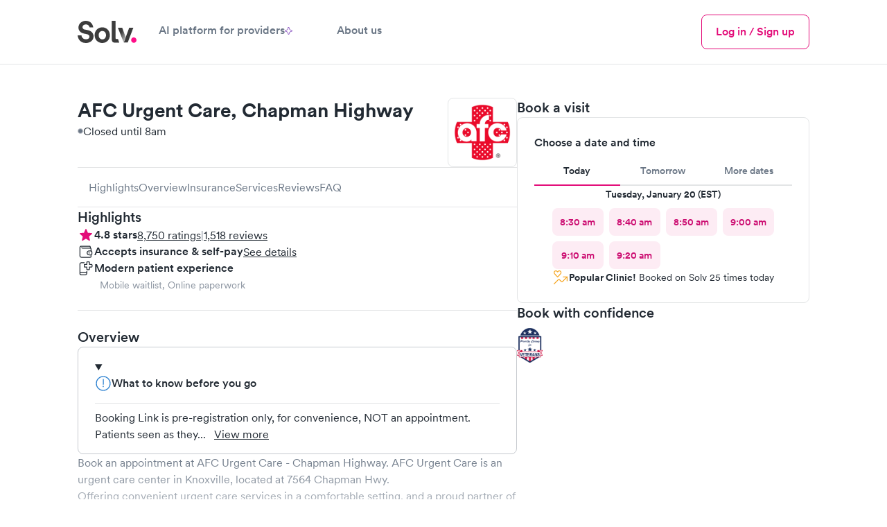

--- FILE ---
content_type: text/html; charset=utf-8
request_url: https://www.solvhealth.com/afc-urgent-care-knoxville-tn-0EYmP0
body_size: 54397
content:
<!DOCTYPE html><html lang="en" class="h-full text-gray-600 antialiased _1khoax60"><head><meta charSet="utf-8"/><meta name="viewport" content="width=device-width,initial-scale=1"/><meta name="sentry-trace" content="5aa73eef2ffd2393d67f12663b1ccb85-d9dce3f6f48d710f-1"/><meta name="baggage" content="sentry-environment=production,sentry-release=6f4fa47a5f5253a6e04b30bd7c7ea0fe55ab5606,sentry-public_key=a59d628f330d491dae64651e89dac19c,sentry-trace_id=5aa73eef2ffd2393d67f12663b1ccb85,sentry-sample_rate=1,sentry-transaction=GET%20https%3A%2F%2Fwww.solvhealth.com%2Fafc-urgent-care-knoxville-tn-0EYmP0,sentry-sampled=true"/><title>AFC Urgent Care, Chapman Highway - Book Online - Urgent Care in Knoxville, TN 37920 | Solv</title><meta name="description" content="Book a visit at AFC Urgent Care - Chapman Highway in Knoxville, TN. Walk-in patients are welcome. Visit Solv to book online."/><meta name="keywords" content="AFC Urgent Care - Chapman Highway, AFC Urgent Care - Chapman Highway, Knoxville, AFC Urgent Care - Chapman Highway 37920, urgent care Knoxville, urgent care 37920, walk-in clinic Knoxville, walk-in clinic 37920, Knoxville TN clinic, 37920 clinic"/><meta property="og:type" content="business.business"/><meta property="og:image" content="https://d3hmu1js3tz3r1.cloudfront.net/p/0EYmP0/AFCUrgentCare-Knoxville_20230601200122_1.png"/><meta property="og:url" content="https://www.solvhealth.com/afc-urgent-care-knoxville-tn-0EYmP0"/><meta property="og:title" content="AFC Urgent Care, Chapman Highway - Book Online - Urgent Care in Knoxville, TN 37920 | Solv"/><meta property="og:description" content="Book an appointment at AFC Urgent Care, Chapman Highway, located at 7564 Chapman Hwy in Knoxville, TN. AFC Urgent Care, Chapman Highway has 8750 reviews on Solv."/><meta property="og:site_name" content="Solv"/><meta property="og:image:alt" content="AFC Urgent Care, Chapman Highway - Knoxville, TN"/><meta property="business:contact_data:street_address" content="7564 Chapman Hwy"/><meta property="business:contact_data:locality" content="Knoxville, TN"/><meta property="business:contact_data:postal_code" content="37920"/><meta property="business:contact_data:country_name" content="United States"/><meta property="business:contact_data:latitude" content="35.9075756"/><meta property="business:contact_data:longitude" content="-83.8378973"/><meta property="fb:app_id" content="514222109004412"/><meta property="twitter:card" content="summary_large_image"/><meta property="twitter:site" content="@solvhealth"/><meta property="twitter:description" content="Book an appointment at AFC Urgent Care, Chapman Highway, located at 7564 Chapman Hwy in Knoxville, TN. AFC Urgent Care, Chapman Highway has 8750 reviews on Solv."/><link rel="icon" type="text/png" href="https://assets.solvhealth.com/turbo/6f4fa47a5f5253a6e04b30bd7c7ea0fe55ab5606/build/_assets/favicon-3J4J2EYB.png"/><link rel="stylesheet" href="https://assets.solvhealth.com/turbo/6f4fa47a5f5253a6e04b30bd7c7ea0fe55ab5606/build/_assets/index-WUWYLNAN.css"/><link rel="stylesheet" href="https://assets.solvhealth.com/turbo/6f4fa47a5f5253a6e04b30bd7c7ea0fe55ab5606/build/_assets/app-3RD5PAFH.css"/><link rel="stylesheet" href="https://assets.solvhealth.com/turbo/6f4fa47a5f5253a6e04b30bd7c7ea0fe55ab5606/build/_assets/flickity-PZ6B65ND.css"/><link rel="stylesheet" href="https://assets.solvhealth.com/turbo/6f4fa47a5f5253a6e04b30bd7c7ea0fe55ab5606/build/_assets/nprogress-7QOI7RKF.css"/><link rel="preload" href="https://assets.solvhealth.com/fonts/circular-pro-2023/circular-pro-regular.woff" as="font" crossorigin="anonymous"/><link rel="preload" href="https://assets.solvhealth.com/fonts/circular-pro-2023/circular-pro-regular.woff2" as="font" crossorigin="anonymous"/><link rel="preload" href="https://assets.solvhealth.com/fonts/circular-pro-2023/circular-pro-medium.woff" as="font" crossorigin="anonymous"/><link rel="preload" href="https://assets.solvhealth.com/fonts/circular-pro-2023/circular-pro-medium.woff2" as="font" crossorigin="anonymous"/><link rel="preload" href="https://assets.solvhealth.com/fonts/circular-pro-2023/circular-pro-bold.woff" as="font" crossorigin="anonymous"/><link rel="preload" href="https://assets.solvhealth.com/fonts/circular-pro-2023/circular-pro-bold.woff2" as="font" crossorigin="anonymous"/><link rel="stylesheet" href="https://assets.solvhealth.com/turbo/6f4fa47a5f5253a6e04b30bd7c7ea0fe55ab5606/build/_assets/mapbox.custom-JJBMR4X4.css"/><style>
@font-face {
  font-family: "Circular Pro";
  font-display: swap;
  src: url("https://assets.solvhealth.com/fonts/circular-pro-2023/circular-pro-bold.woff2") format("woff2"),
    url("https://assets.solvhealth.com/fonts/circular-pro-2023/circular-pro-bold.woff") format("woff");
  font-style: normal;
  font-weight: 700;
}

@font-face {
  font-family: "Circular Pro";
  font-display: swap;
  src: url("https://assets.solvhealth.com/fonts/circular-pro-2023/circular-pro-medium.woff2") format("woff2"),
    url("https://assets.solvhealth.com/fonts/circular-pro-2023/circular-pro-medium.woff") format("woff");
  font-style: normal;
  font-weight: 500;
}

@font-face {
  font-family: "Circular Pro";
  font-display: swap;
  src: url("https://assets.solvhealth.com/fonts/circular-pro-2023/circular-pro-regular.woff2") format("woff2"),
    url("https://assets.solvhealth.com/fonts/circular-pro-2023/circular-pro-regular.woff") format("woff");
  font-style: normal;
  font-weight: 400;
}
</style><link rel="canonical" href="https://www.solvhealth.com/afc-urgent-care-knoxville-tn-0EYmP0"/></head><body class="h-full min-h-full"><script>window.process={env:{"PUBLIC_MAPP_URL":"https://www.solvhealth.com","PUBLIC_STRIPE_API_KEY":"pk_live_rHXxAGaubCMaOb3LSXdjNdhy","PUBLIC_GOOGLE_PLACES_API_KEY":"AIzaSyB_I-Wewrm9l6HRVYcm2o0X0DBAz57o1Dw","PUBLIC_GA4_MEASUREMENT_ID":"G-K1C1TD9TSH","PUBLIC_MAPBOX_TOKEN":"pk.eyJ1Ijoic29sdiIsImEiOiJjbDNjdzFkcmEwMmwzM2txZzA4b3R0amtnIn0._1UlXyORSTrfRX8Sb_Hw0g","PUBLIC_DAILY_URL":"https://solv.daily.co","PUBLIC_APP_ENV":"production","PUBLIC_STRIPE_BUY_RATE_API_KEY":"pk_live_51RKP2nDH05sKcmhXPHINsDvJvwKPKWTg0tdGbDeaYDBTNOq76fOBw8MlPdgW25ua7E4IcYdcoBrk64Yu3W015yXj00xpFGweDA","PUBLIC_SOURCE_VERSION":"6f4fa47a5f5253a6e04b30bd7c7ea0fe55ab5606"}}</script><main class="relative overflow-x-hidden pb-0"><nav class="border-b border-gray-200 bg-white sticky top-0 h-108px z-40"><div class="px-2 lg:px-6 xl:px-14 py-2"><div class="mx-auto max-w-7xl flex items-center justify-between"><div class="flex items-center gap-2 w-full z-40"><a class="_108ryg4 hri7kz3 hri7kz5 hri7kz7" href="/"><div class="hri7kz1"><div class="hri7kz2"><svg viewBox="8 8 85 32" fill="none" xmlns="http://www.w3.org/2000/svg" class="h-3 md:h-4"><path d="M85.234 35.842c0 2.133 1.763 3.91 3.878 3.91 2.203 0 3.877-1.777 3.877-3.91 0-2.134-1.762-3.912-3.877-3.912-2.203-.088-3.878 1.69-3.878 3.912Z" fill="#FF0E88"></path><path d="M30.56 17.6C29.942 13.244 27.034 8 19.72 8c-5.64 0-10.486 4.178-10.486 9.6 0 4.622 3.084 7.822 7.93 8.8l4.23.889c2.38.444 3.702 1.867 3.702 3.644 0 2.134-1.763 3.734-4.935 3.734-4.23 0-6.345-2.756-6.61-5.778H8C8.705 34.667 12.054 40 20.073 40 27.123 40 31 35.2 31 30.489c0-4.356-2.908-8-8.46-9.067l-4.23-.8c-2.203-.444-3.26-1.778-3.26-3.466 0-2.045 1.85-3.912 4.758-3.912 3.79 0 5.2 2.667 5.464 4.356h5.287Zm13.13 17.156c-2.732 0-5.288-2.045-5.288-6.045s2.556-6.044 5.288-6.044c2.731 0 5.287 2.044 5.287 6.044 0 4-2.556 6.045-5.287 6.045Zm-.126-17.334c-6.257 0-11.015 4.711-11.015 11.29C32.549 35.2 37.307 40 43.564 40c6.257 0 11.015-4.8 11.015-11.289-.088-6.578-4.758-11.289-11.015-11.289Zm20.62 22.045h-2.731c-3.878 0-4.23-3.29-4.23-6.49V8h5.64v25.067s-.176 1.244.97 1.244H66.3l1.776 5.156h-3.891Zm24.234-21.423L80.311 39.29h-5.64l7.755-21.245h5.992Z" fill="#3C3C3C"></path><path d="M77.44 31.822 72.33 17.955h-6.257l8.548 21.422 2.82-7.555Z" fill="url(#prefix__a)"></path><defs><linearGradient id="prefix__a" x1="71.304" y1="23.963" x2="81.319" y2="30.612" gradientUnits="userSpaceOnUse"><stop stop-color="#3C3C3C"></stop><stop offset="1" stop-color="#C9C9C9"></stop></linearGradient></defs></svg></div></div></a><div class="hidden md:flex items-center gap-2"><a class="_108ryg4 hri7kz3 hri7kz5 hri7kz7 muted font-medium border-0 border-white border-solid py-2 border-b-4 hover:text-bold flex flex-col items-center px-2 lg:px-4 active:text-brand-500 touch-manipulation whitespace-nowrap" href="https://www.solvhealth.com/for-providers"><div class="hri7kz1"><div class="hri7kz2"><div class="flex items-center gap-1">AI platform for providers<svg viewBox="0 0 38.2369 38.2369" fill="none" xmlns="http://www.w3.org/2000/svg" class="w-[11px] h-[11px]"><path d="M18.1806 0.652963C18.5028 -0.217655 19.7342 -0.217654 20.0563 0.652964L24.6308 13.0153C24.7321 13.289 24.9479 13.5048 25.2216 13.6061L37.584 18.1806C38.4546 18.5028 38.4546 19.7342 37.584 20.0563L25.2216 24.6308C24.9479 24.7321 24.7321 24.9479 24.6308 25.2216L20.0563 37.584C19.7342 38.4546 18.5028 38.4546 18.1806 37.584L13.6061 25.2216C13.5048 24.9479 13.289 24.7321 13.0153 24.6308L0.652963 20.0563C-0.217655 19.7342 -0.217654 18.5028 0.652964 18.1806L13.0153 13.6061C13.289 13.5048 13.5048 13.289 13.6061 13.0153L18.1806 0.652963Z" fill="none" stroke="#8145BD" stroke-width="3" stroke-linecap="round" stroke-linejoin="round"></path></svg></div></div></div></a><a class="_108ryg4 hri7kz3 hri7kz5 hri7kz7 muted font-medium border-0 border-white border-solid py-2 border-b-4 hover:text-bold flex flex-col items-center px-2 lg:px-4 active:text-brand-500 touch-manipulation whitespace-nowrap" href="https://www.solvhealth.com/about-us"><div class="hri7kz1"><div class="hri7kz2"><div class="flex items-center gap-1">About us</div></div></div></a></div><div class="flex-1"></div><a class="_108ryg4 hri7kz3 hri7kz5 hri7kz7" href="https://www.solvhealth.com/login"><div class="hri7kz1"><div class="hri7kz2"><button class="_108ryg4 hri7kz3 hri7kz5 hri7kz7 _11rhfic0 _11rhfic6 _11rhfic2 py-1 md:hidden"><div class="hri7kz1"><div class="hri7kz2">Log in</div></div></button></div></div></a><button type="button" class="-m-2 rounded-md p-3 text-gray-700"><div class="sr-only">Menu</div><svg xmlns="http://www.w3.org/2000/svg" fill="none" viewBox="0 0 24 24" stroke-width="1.5" stroke="currentColor" class="w-3 h-3 md:hidden"><path stroke-linecap="round" stroke-linejoin="round" d="M3.75 6.75h16.5M3.75 12h16.5m-16.5 5.25h16.5"></path></svg></button><button type="button" class="-m-2 rounded-md p-3 text-gray-700 hidden"><span class="sr-only">Close menu</span><svg width="1em" height="1em" viewBox="0 0 16 16" fill="none" xmlns="http://www.w3.org/2000/svg" class="w-3 h-3" aria-hidden="true"><path d="m3.382 2.18.081.071L8 6.787l4.537-4.536a.857.857 0 0 1 1.283 1.131l-.071.081L9.212 8l4.537 4.537a.857.857 0 0 1-1.132 1.283l-.08-.071L8 9.212l-4.537 4.537a.857.857 0 0 1-1.283-1.132l.071-.08L6.787 8 2.251 3.463A.857.857 0 0 1 3.295 2.12l.087.06Z" fill="currentColor"></path></svg></button><div style="position:fixed;top:1px;left:1px;width:1px;height:0;padding:0;margin:-1px;overflow:hidden;clip:rect(0, 0, 0, 0);white-space:nowrap;border-width:0;display:none"></div><div class="hidden md:flex items-center gap-1"><a class="_108ryg4 hri7kz3 hri7kz5 hri7kz7" href="https://www.solvhealth.com/login"><div class="hri7kz1"><div class="hri7kz2"><button class="_108ryg4 hri7kz3 hri7kz5 hri7kz7 _11rhfic0 _11rhfic6 _11rhfic2"><div class="hri7kz1"><div class="hri7kz2">Log in / Sign up</div></div></button></div></div></a></div></div></div><div class="md:hidden relative z-0 hidden"><div class="flex justify-between -mx-1"></div></div><div class="hidden"><div class="absolute z-30 py-4 -mt-2 m-auto left-0 right-0 max-w-7xl overflow-y-auto" style="height:calc(100vh - 100px)"><div class="border-b-gray-200 border-b border-t border-gray-200 top-2"><div class="bg-white p-4"><div class="flex flex-col gap-y-2 mx-auto"><div class="grid grid-cols-3 gap-y-4 gap-x-2"><div class="flex flex-col"><p class="_55ozb5x _55ozb514 _1hqyddnhc font-bold text-left">URGENT CARE</p><div class="pt-2"><button class="flex items-center w-3/5 justify-between" id="headlessui-disclosure-button-:Rmekp:" type="button" aria-expanded="false" data-headlessui-state=""><p class="_55ozb5x _55ozb513 pr-1">Urgent care</p><svg width="24" height="24" viewBox="0 0 24 24" fill="none" xmlns="http://www.w3.org/2000/svg" class=""><path d="m17.814 9-5.657 5.657L6.5 9" stroke="currentColor" stroke-width="1.25" stroke-linecap="round" stroke-linejoin="round"></path></svg></button></div><div class="pt-2"><button class="flex items-center w-3/5 justify-between" id="headlessui-disclosure-button-:Rqekp:" type="button" aria-expanded="false" data-headlessui-state=""><p class="_55ozb5x _55ozb513 pr-1">Pediatric urgent care</p><svg width="24" height="24" viewBox="0 0 24 24" fill="none" xmlns="http://www.w3.org/2000/svg" class=""><path d="m17.814 9-5.657 5.657L6.5 9" stroke="currentColor" stroke-width="1.25" stroke-linecap="round" stroke-linejoin="round"></path></svg></button></div><div class="pt-2"><button class="flex items-center w-3/5 justify-between" id="headlessui-disclosure-button-:Ruekp:" type="button" aria-expanded="false" data-headlessui-state=""><p class="_55ozb5x _55ozb513 pr-1">Telemedicine</p><svg width="24" height="24" viewBox="0 0 24 24" fill="none" xmlns="http://www.w3.org/2000/svg" class=""><path d="m17.814 9-5.657 5.657L6.5 9" stroke="currentColor" stroke-width="1.25" stroke-linecap="round" stroke-linejoin="round"></path></svg></button></div></div><div class="flex flex-col"><p class="_55ozb5x _55ozb514 _1hqyddnhc font-bold text-left">EVERYDAY HEALTH</p><a class="hover:text-brand-500 pt-2 text-left" href="https://www.solvhealth.com/mental-health">Mental health</a><a class="hover:text-brand-500 pt-2 text-left" href="https://www.solvhealth.com/medical-weight-loss">Weight loss</a><a class="hover:text-brand-500 pt-2 text-left" href="https://www.solvhealth.com/prescription-discount">Prescription discounts</a><div class="pt-2"><button class="flex items-center w-3/5 justify-between" id="headlessui-disclosure-button-:R1imkp:" type="button" aria-expanded="false" data-headlessui-state=""><p class="_55ozb5x _55ozb513 pr-1">DOT physicals</p><svg width="24" height="24" viewBox="0 0 24 24" fill="none" xmlns="http://www.w3.org/2000/svg" class=""><path d="m17.814 9-5.657 5.657L6.5 9" stroke="currentColor" stroke-width="1.25" stroke-linecap="round" stroke-linejoin="round"></path></svg></button></div><div class="pt-2"><button class="flex items-center w-3/5 justify-between" id="headlessui-disclosure-button-:R1mmkp:" type="button" aria-expanded="false" data-headlessui-state=""><p class="_55ozb5x _55ozb513 pr-1">Ear wax cleaning</p><svg width="24" height="24" viewBox="0 0 24 24" fill="none" xmlns="http://www.w3.org/2000/svg" class=""><path d="m17.814 9-5.657 5.657L6.5 9" stroke="currentColor" stroke-width="1.25" stroke-linecap="round" stroke-linejoin="round"></path></svg></button></div><div class="pt-2"><button class="flex items-center w-3/5 justify-between" id="headlessui-disclosure-button-:R1qmkp:" type="button" aria-expanded="false" data-headlessui-state=""><p class="_55ozb5x _55ozb513 pr-1">School physicals</p><svg width="24" height="24" viewBox="0 0 24 24" fill="none" xmlns="http://www.w3.org/2000/svg" class=""><path d="m17.814 9-5.657 5.657L6.5 9" stroke="currentColor" stroke-width="1.25" stroke-linecap="round" stroke-linejoin="round"></path></svg></button></div></div><div class="flex flex-col"><p class="_55ozb5x _55ozb514 _1hqyddnhc font-bold text-left">LAB TESTS</p><div class="pt-2"><button class="flex items-center w-3/5 justify-between" id="headlessui-disclosure-button-:R16ukp:" type="button" aria-expanded="false" data-headlessui-state=""><p class="_55ozb5x _55ozb513 pr-1">Allergy testing</p><svg width="24" height="24" viewBox="0 0 24 24" fill="none" xmlns="http://www.w3.org/2000/svg" class=""><path d="m17.814 9-5.657 5.657L6.5 9" stroke="currentColor" stroke-width="1.25" stroke-linecap="round" stroke-linejoin="round"></path></svg></button></div><div class="pt-2"><button class="flex items-center w-3/5 justify-between" id="headlessui-disclosure-button-:R1aukp:" type="button" aria-expanded="false" data-headlessui-state=""><p class="_55ozb5x _55ozb513 pr-1">COVID testing</p><svg width="24" height="24" viewBox="0 0 24 24" fill="none" xmlns="http://www.w3.org/2000/svg" class=""><path d="m17.814 9-5.657 5.657L6.5 9" stroke="currentColor" stroke-width="1.25" stroke-linecap="round" stroke-linejoin="round"></path></svg></button></div><div class="pt-2"><button class="flex items-center w-3/5 justify-between" id="headlessui-disclosure-button-:R1eukp:" type="button" aria-expanded="false" data-headlessui-state=""><p class="_55ozb5x _55ozb513 pr-1">Diabetes testing</p><svg width="24" height="24" viewBox="0 0 24 24" fill="none" xmlns="http://www.w3.org/2000/svg" class=""><path d="m17.814 9-5.657 5.657L6.5 9" stroke="currentColor" stroke-width="1.25" stroke-linecap="round" stroke-linejoin="round"></path></svg></button></div><div class="pt-2"><button class="flex items-center w-3/5 justify-between" id="headlessui-disclosure-button-:R1iukp:" type="button" aria-expanded="false" data-headlessui-state=""><p class="_55ozb5x _55ozb513 pr-1">Drug testing</p><svg width="24" height="24" viewBox="0 0 24 24" fill="none" xmlns="http://www.w3.org/2000/svg" class=""><path d="m17.814 9-5.657 5.657L6.5 9" stroke="currentColor" stroke-width="1.25" stroke-linecap="round" stroke-linejoin="round"></path></svg></button></div><div class="pt-2"><button class="flex items-center w-3/5 justify-between" id="headlessui-disclosure-button-:R1mukp:" type="button" aria-expanded="false" data-headlessui-state=""><p class="_55ozb5x _55ozb513 pr-1">Pregnancy testing</p><svg width="24" height="24" viewBox="0 0 24 24" fill="none" xmlns="http://www.w3.org/2000/svg" class=""><path d="m17.814 9-5.657 5.657L6.5 9" stroke="currentColor" stroke-width="1.25" stroke-linecap="round" stroke-linejoin="round"></path></svg></button></div><div class="pt-2"><button class="flex items-center w-3/5 justify-between" id="headlessui-disclosure-button-:R1qukp:" type="button" aria-expanded="false" data-headlessui-state=""><p class="_55ozb5x _55ozb513 pr-1">STD testing</p><svg width="24" height="24" viewBox="0 0 24 24" fill="none" xmlns="http://www.w3.org/2000/svg" class=""><path d="m17.814 9-5.657 5.657L6.5 9" stroke="currentColor" stroke-width="1.25" stroke-linecap="round" stroke-linejoin="round"></path></svg></button></div><div class="pt-2"><button class="flex items-center w-3/5 justify-between" id="headlessui-disclosure-button-:R1uukp:" type="button" aria-expanded="false" data-headlessui-state=""><p class="_55ozb5x _55ozb513 pr-1">Strep test</p><svg width="24" height="24" viewBox="0 0 24 24" fill="none" xmlns="http://www.w3.org/2000/svg" class=""><path d="m17.814 9-5.657 5.657L6.5 9" stroke="currentColor" stroke-width="1.25" stroke-linecap="round" stroke-linejoin="round"></path></svg></button></div></div></div></div></div></div></div></div></div></nav><script type="application/ld+json">{"@context":"https://schema.org","@type":"MedicalClinic","@id":"https://www.solvhealth.com/afc-urgent-care-knoxville-tn-0EYmP0#MedicalClinic","url":"https://www.solvhealth.com/afc-urgent-care-knoxville-tn-0EYmP0","name":"AFC Urgent Care","parentOrganization":"https://www.solvhealth.com/company/AFC- TN- Kugler","sameAs":["https://www.solvhealth.com/company/AFC- TN- Kugler"],"logo":"https://d3hmu1js3tz3r1.cloudfront.net/p/0EYmP0/AFCUrgentCare-Knoxville_20230601200127_logo.png","knowsLanguage":"en-us","contactPoint":[{"@type":"ContactPoint","telephone":"(865) 951‑1103","contactType":"customer service","contactOption":"TollFree","availableLanguage":["English"],"@id":"https://www.solvhealth.com/afc-urgent-care-knoxville-tn-0EYmP0#ContactPoint"}],"description":"Book a visit at AFC Urgent Care - Chapman Highway in Knoxville, TN. Walk-in patients are welcome. Visit Solv to book online.","medicalSpecialty":"Urgent Care","knowsAbout":"Urgent Care","telephone":"(865) 951‑1103","address":{"@type":"PostalAddress","postalCode":"37920","streetAddress":"7564 Chapman Hwy","addressCountry":{"@type":"Country","name":"US"},"addressRegion":"TN","addressLocality":"Knoxville","@id":"https://www.solvhealth.com/afc-urgent-care-knoxville-tn-0EYmP0#address"},"image":["https://d3hmu1js3tz3r1.cloudfront.net/p/0EYmP0/AFCUrgentCare-Knoxville_20230601200122_1.png"],"geo":{"@type":"GeoCoordinates","latitude":35.9075756,"longitude":-83.8378973,"@id":"{canonicalUrl}#GeoCoordinates"},"hasMap":"https://www.google.com/maps/place/?q=place_id:ChIJ_7CzKavpwIcRURAm2UV96uc","areaServed":{"@type":"Place","name":"Knoxville, TN","@id":"https://www.solvhealth.com/afc-urgent-care-knoxville-tn-0EYmP0#Place"},"isAcceptingNewPatients":true,"paymentAccepted":"","currenciesAccepted":"USD","priceRange":"$35-$70 for self-pay patients","amenityFeature":[{"@type":"LocationFeatureSpecification","name":"Online bookings"}],"aggregateRating":{"@type":"aggregateRating","ratingValue":4.758057142857143,"reviewCount":8750},"openingHoursSpecification":[{"@type":"OpeningHoursSpecification","dayOfWeek":"Sunday","opens":"08:00:00","closes":"17:00:00"},{"@type":"OpeningHoursSpecification","dayOfWeek":"Monday","opens":"08:00:00","closes":"20:00:00"},{"@type":"OpeningHoursSpecification","dayOfWeek":"Tuesday","opens":"08:00:00","closes":"20:00:00"},{"@type":"OpeningHoursSpecification","dayOfWeek":"Wednesday","opens":"08:00:00","closes":"20:00:00"},{"@type":"OpeningHoursSpecification","dayOfWeek":"Thursday","opens":"08:00:00","closes":"20:00:00"},{"@type":"OpeningHoursSpecification","dayOfWeek":"Friday","opens":"08:00:00","closes":"20:00:00"},{"@type":"OpeningHoursSpecification","dayOfWeek":"Saturday","opens":"08:00:00","closes":"17:00:00"}],"review":[{"@type":"Review","reviewBody":"Excellent Dr female. Very well communicated person","datePublished":"2026-01-18","reviewRating":{"@type":"Rating","ratingValue":5,"worstRating":1,"bestRating":5},"author":{"@type":"Person","name":"Samuel H."},"publisher":{"@type":"Organization","@id":"https://www.solvhealth.com/#Organization","url":"https://wwww.solvhealth.com","name":"Solv Health"},"@id":"https://www.solvhealth.com/afc-urgent-care-knoxville-tn-0EYmP0#Review1"},{"@type":"Review","reviewBody":"We had a friendly stress free experience, thank you so much for the NP who helped us.","datePublished":"2026-01-18","reviewRating":{"@type":"Rating","ratingValue":5,"worstRating":1,"bestRating":5},"author":{"@type":"Person","name":"Alora M."},"publisher":{"@type":"Organization","@id":"https://www.solvhealth.com/#Organization","url":"https://wwww.solvhealth.com","name":"Solv Health"},"@id":"https://www.solvhealth.com/afc-urgent-care-knoxville-tn-0EYmP0#Review2"},{"@type":"Review","reviewBody":"I've been there 2 times and have been very pleased with whatever service youall could give. Such a caring and friendly staff. Thanks so much.","datePublished":"2026-01-13","reviewRating":{"@type":"Rating","ratingValue":5,"worstRating":1,"bestRating":5},"author":{"@type":"Person","name":"Tony W."},"publisher":{"@type":"Organization","@id":"https://www.solvhealth.com/#Organization","url":"https://wwww.solvhealth.com","name":"Solv Health"},"@id":"https://www.solvhealth.com/afc-urgent-care-knoxville-tn-0EYmP0#Review3"},{"@type":"Review","reviewBody":"I’ve been congested for about 10 days couldn’t take it nomore pre registered and got in quick and out quick ..No complaints","datePublished":"2026-01-07","reviewRating":{"@type":"Rating","ratingValue":5,"worstRating":1,"bestRating":5},"author":{"@type":"Person","name":"Juli’A T."},"publisher":{"@type":"Organization","@id":"https://www.solvhealth.com/#Organization","url":"https://wwww.solvhealth.com","name":"Solv Health"},"@id":"https://www.solvhealth.com/afc-urgent-care-knoxville-tn-0EYmP0#Review4"},{"@type":"Review","reviewBody":"My back pain has been doing better today. I hope it continues","datePublished":"2026-01-04","reviewRating":{"@type":"Rating","ratingValue":5,"worstRating":1,"bestRating":5},"author":{"@type":"Person","name":"Golda H."},"publisher":{"@type":"Organization","@id":"https://www.solvhealth.com/#Organization","url":"https://wwww.solvhealth.com","name":"Solv Health"},"@id":"https://www.solvhealth.com/afc-urgent-care-knoxville-tn-0EYmP0#Review5"},{"@type":"Review","reviewBody":"I was able to walk in without an appointment. I was able to check in using my phone. Check in was quick and easy. Clinic staff were friendly and attentive. Hannah the provider was amazing! I was in and out within 30 minutes. Highly recommend AFC for your Urgent Care needs!","datePublished":"2026-01-03","reviewRating":{"@type":"Rating","ratingValue":5,"worstRating":1,"bestRating":5},"author":{"@type":"Person","name":"Lonna C."},"publisher":{"@type":"Organization","@id":"https://www.solvhealth.com/#Organization","url":"https://wwww.solvhealth.com","name":"Solv Health"},"@id":"https://www.solvhealth.com/afc-urgent-care-knoxville-tn-0EYmP0#Review6"},{"@type":"Review","reviewBody":"So glad the clinic was open. Walked into n and was seen right away. The receptionist was polite as was the doctor. I would definitely recommend them!","datePublished":"2026-01-02","reviewRating":{"@type":"Rating","ratingValue":5,"worstRating":1,"bestRating":5},"author":{"@type":"Person","name":"Camette H."},"publisher":{"@type":"Organization","@id":"https://www.solvhealth.com/#Organization","url":"https://wwww.solvhealth.com","name":"Solv Health"},"@id":"https://www.solvhealth.com/afc-urgent-care-knoxville-tn-0EYmP0#Review7"},{"@type":"Review","reviewBody":"I have visited this location several times. Always quick and staff is always so friendly.","datePublished":"2026-01-02","reviewRating":{"@type":"Rating","ratingValue":5,"worstRating":1,"bestRating":5},"author":{"@type":"Person","name":"Gina M."},"publisher":{"@type":"Organization","@id":"https://www.solvhealth.com/#Organization","url":"https://wwww.solvhealth.com","name":"Solv Health"},"@id":"https://www.solvhealth.com/afc-urgent-care-knoxville-tn-0EYmP0#Review8"},{"@type":"Review","reviewBody":"the dr was very nice she listen was very cool would recommend her to anyone! i didn’t get her name but she was blonde and tall. She was great always see her when i come couldn’t ask for anyone better.","datePublished":"2026-01-02","reviewRating":{"@type":"Rating","ratingValue":5,"worstRating":1,"bestRating":5},"author":{"@type":"Person","name":"Charity T."},"publisher":{"@type":"Organization","@id":"https://www.solvhealth.com/#Organization","url":"https://wwww.solvhealth.com","name":"Solv Health"},"@id":"https://www.solvhealth.com/afc-urgent-care-knoxville-tn-0EYmP0#Review9"},{"@type":"Review","reviewBody":"I had a wonderful experience at AFC this morning. Dr Gupta was amazing; highly efficient, considerate, warm, and thorough. The staff were all friendly and competent, and the facility  was bright, clean, and up-to-date. I had never been to a walk-in urgent care facility before and my experience there was so much better than expected. I can recommend AFC at Chapman with complete confidence.","datePublished":"2026-01-01","reviewRating":{"@type":"Rating","ratingValue":5,"worstRating":1,"bestRating":5},"author":{"@type":"Person","name":"Charlene M."},"publisher":{"@type":"Organization","@id":"https://www.solvhealth.com/#Organization","url":"https://wwww.solvhealth.com","name":"Solv Health"},"@id":"https://www.solvhealth.com/afc-urgent-care-knoxville-tn-0EYmP0#Review10"},{"@type":"Review","reviewBody":"Chose this AFC because there was an X-Ray tech on duty on NYD. All staff was thoughtful, kind, and knowledgable. Also, the doctor was wonderful! Would recommend this AFC!","datePublished":"2026-01-01","reviewRating":{"@type":"Rating","ratingValue":5,"worstRating":1,"bestRating":5},"author":{"@type":"Person","name":"Angela M."},"publisher":{"@type":"Organization","@id":"https://www.solvhealth.com/#Organization","url":"https://wwww.solvhealth.com","name":"Solv Health"},"@id":"https://www.solvhealth.com/afc-urgent-care-knoxville-tn-0EYmP0#Review11"},{"@type":"Review","reviewBody":"Great staff and service! Would definitely recommend","datePublished":"2026-01-01","reviewRating":{"@type":"Rating","ratingValue":5,"worstRating":1,"bestRating":5},"author":{"@type":"Person","name":"Mark R."},"publisher":{"@type":"Organization","@id":"https://www.solvhealth.com/#Organization","url":"https://wwww.solvhealth.com","name":"Solv Health"},"@id":"https://www.solvhealth.com/afc-urgent-care-knoxville-tn-0EYmP0#Review12"},{"@type":"Review","reviewBody":"AFC has a great staff but more than anything. They have a great business manner and efficiency. I actually prefer them over my primary care doctor! The other health clinics don’t even compare to AFC urgent care. Thanks for having a great and efficient business and a wonderful care team.","datePublished":"2025-12-31","reviewRating":{"@type":"Rating","ratingValue":5,"worstRating":1,"bestRating":5},"author":{"@type":"Person","name":"Syresa P."},"publisher":{"@type":"Organization","@id":"https://www.solvhealth.com/#Organization","url":"https://wwww.solvhealth.com","name":"Solv Health"},"@id":"https://www.solvhealth.com/afc-urgent-care-knoxville-tn-0EYmP0#Review13"},{"@type":"Review","reviewBody":"Everyone was attentive and showed appropriate concern. Super care and seen quickly. Will definitely return and refer.","datePublished":"2025-12-31","reviewRating":{"@type":"Rating","ratingValue":5,"worstRating":1,"bestRating":5},"author":{"@type":"Person","name":"Michele N D."},"publisher":{"@type":"Organization","@id":"https://www.solvhealth.com/#Organization","url":"https://wwww.solvhealth.com","name":"Solv Health"},"@id":"https://www.solvhealth.com/afc-urgent-care-knoxville-tn-0EYmP0#Review14"},{"@type":"Review","reviewBody":"When waking up still not feeling well at all I was able to make an appointment same day and be able to be seen. The staff from the time I walked in the door was amazing and would recommend them. Also, love the fact you can do everything online prior to your appointment.","datePublished":"2025-12-30","reviewRating":{"@type":"Rating","ratingValue":5,"worstRating":1,"bestRating":5},"author":{"@type":"Person","name":"Jamie C."},"publisher":{"@type":"Organization","@id":"https://www.solvhealth.com/#Organization","url":"https://wwww.solvhealth.com","name":"Solv Health"},"@id":"https://www.solvhealth.com/afc-urgent-care-knoxville-tn-0EYmP0#Review15"},{"@type":"Review","reviewBody":"You all addressed and drained a badly infected cyst for me. Everyone was very kind, informative, and professional. While I hope not to need to come back, I certainly will when needed.","datePublished":"2025-12-29","reviewRating":{"@type":"Rating","ratingValue":5,"worstRating":1,"bestRating":5},"author":{"@type":"Person","name":"Nathan N."},"publisher":{"@type":"Organization","@id":"https://www.solvhealth.com/#Organization","url":"https://wwww.solvhealth.com","name":"Solv Health"},"@id":"https://www.solvhealth.com/afc-urgent-care-knoxville-tn-0EYmP0#Review16"},{"@type":"Review","reviewBody":"Everyone was so nice and helpful. All the staff was friendly and took good care of me. I will definitely recommend this clinic ai will also consult them if I have need. Thank you’ll so much","datePublished":"2025-12-28","reviewRating":{"@type":"Rating","ratingValue":5,"worstRating":1,"bestRating":5},"author":{"@type":"Person","name":"Martha M."},"publisher":{"@type":"Organization","@id":"https://www.solvhealth.com/#Organization","url":"https://wwww.solvhealth.com","name":"Solv Health"},"@id":"https://www.solvhealth.com/afc-urgent-care-knoxville-tn-0EYmP0#Review17"},{"@type":"Review","reviewBody":"I registered online and arrived early the next morning.  Quickly placed in a clean room. I saw 4 different employees-all excellent,professional and caring!  Received a thorough exam and diagnosis. Now I’m home for a day and already healing!  Highly recommend!","datePublished":"2025-12-27","reviewRating":{"@type":"Rating","ratingValue":5,"worstRating":1,"bestRating":5},"author":{"@type":"Person","name":"Cheryl C."},"publisher":{"@type":"Organization","@id":"https://www.solvhealth.com/#Organization","url":"https://wwww.solvhealth.com","name":"Solv Health"},"@id":"https://www.solvhealth.com/afc-urgent-care-knoxville-tn-0EYmP0#Review18"},{"@type":"Review","reviewBody":"I visited for a sinus infection. The staff members were friendly and courteous. The provider checked me and prescribed the appropriate medication. AFC is the best. I recommend this clinic.","datePublished":"2025-12-24","reviewRating":{"@type":"Rating","ratingValue":5,"worstRating":1,"bestRating":5},"author":{"@type":"Person","name":"Alan R."},"publisher":{"@type":"Organization","@id":"https://www.solvhealth.com/#Organization","url":"https://wwww.solvhealth.com","name":"Solv Health"},"@id":"https://www.solvhealth.com/afc-urgent-care-knoxville-tn-0EYmP0#Review19"},{"@type":"Review","reviewBody":"Walked in without an appointment and was treated very friendly and professionally.","datePublished":"2025-12-23","reviewRating":{"@type":"Rating","ratingValue":5,"worstRating":1,"bestRating":5},"author":{"@type":"Person","name":"Oliver O."},"publisher":{"@type":"Organization","@id":"https://www.solvhealth.com/#Organization","url":"https://wwww.solvhealth.com","name":"Solv Health"},"@id":"https://www.solvhealth.com/afc-urgent-care-knoxville-tn-0EYmP0#Review20"},{"@type":"Review","reviewBody":"Great experience. Staff was very nice and helpful.","datePublished":"2025-12-22","reviewRating":{"@type":"Rating","ratingValue":5,"worstRating":1,"bestRating":5},"author":{"@type":"Person","name":"Griffin C."},"publisher":{"@type":"Organization","@id":"https://www.solvhealth.com/#Organization","url":"https://wwww.solvhealth.com","name":"Solv Health"},"@id":"https://www.solvhealth.com/afc-urgent-care-knoxville-tn-0EYmP0#Review21"},{"@type":"Review","reviewBody":"Everyone was courteous \n  Office, and room were clean. \nAnd didn't wait at long to see the Dr. All was good.","datePublished":"2025-12-20","reviewRating":{"@type":"Rating","ratingValue":5,"worstRating":1,"bestRating":5},"author":{"@type":"Person","name":"Cynthia B."},"publisher":{"@type":"Organization","@id":"https://www.solvhealth.com/#Organization","url":"https://wwww.solvhealth.com","name":"Solv Health"},"@id":"https://www.solvhealth.com/afc-urgent-care-knoxville-tn-0EYmP0#Review22"},{"@type":"Review","reviewBody":"All in all a great experience. The staff were so caring and friendly!!","datePublished":"2025-12-20","reviewRating":{"@type":"Rating","ratingValue":5,"worstRating":1,"bestRating":5},"author":{"@type":"Person","name":"Chandra T."},"publisher":{"@type":"Organization","@id":"https://www.solvhealth.com/#Organization","url":"https://wwww.solvhealth.com","name":"Solv Health"},"@id":"https://www.solvhealth.com/afc-urgent-care-knoxville-tn-0EYmP0#Review23"},{"@type":"Review","reviewBody":"Everyone was friendly and told me what was going on in a way that I understood","datePublished":"2025-12-19","reviewRating":{"@type":"Rating","ratingValue":5,"worstRating":1,"bestRating":5},"author":{"@type":"Person","name":"Fred L."},"publisher":{"@type":"Organization","@id":"https://www.solvhealth.com/#Organization","url":"https://wwww.solvhealth.com","name":"Solv Health"},"@id":"https://www.solvhealth.com/afc-urgent-care-knoxville-tn-0EYmP0#Review24"},{"@type":"Review","reviewBody":"Online appointment walked in bout 10 min wait got in back and out within 30 mins","datePublished":"2025-12-19","reviewRating":{"@type":"Rating","ratingValue":5,"worstRating":1,"bestRating":5},"author":{"@type":"Person","name":"Rayelynn W."},"publisher":{"@type":"Organization","@id":"https://www.solvhealth.com/#Organization","url":"https://wwww.solvhealth.com","name":"Solv Health"},"@id":"https://www.solvhealth.com/afc-urgent-care-knoxville-tn-0EYmP0#Review25"},{"@type":"Review","reviewBody":"Everytime I use this clinic, it is nothing short of wonderful. From the office staff to the techs and providers every one is kind friendly and sweet. They are knowledgeable and genuinely care.","datePublished":"2025-12-18","reviewRating":{"@type":"Rating","ratingValue":5,"worstRating":1,"bestRating":5},"author":{"@type":"Person","name":"John S."},"publisher":{"@type":"Organization","@id":"https://www.solvhealth.com/#Organization","url":"https://wwww.solvhealth.com","name":"Solv Health"},"@id":"https://www.solvhealth.com/afc-urgent-care-knoxville-tn-0EYmP0#Review26"},{"@type":"Review","reviewBody":"Had this cold that just wouldn't go away and moved into chest. I was on and out in about an hour with antibiotics prescription.  Great service, solid provider and staff. Will definitely use again. It's been super every time I've needed it and so much faster than trying to get in to my PCC.","datePublished":"2025-12-16","reviewRating":{"@type":"Rating","ratingValue":5,"worstRating":1,"bestRating":5},"author":{"@type":"Person","name":"Cynthia M."},"publisher":{"@type":"Organization","@id":"https://www.solvhealth.com/#Organization","url":"https://wwww.solvhealth.com","name":"Solv Health"},"@id":"https://www.solvhealth.com/afc-urgent-care-knoxville-tn-0EYmP0#Review27"},{"@type":"Review","reviewBody":"Went in with coughing cause pain in my ribs and back! In and out in 30 my! Very caring staff and will recommend to others.","datePublished":"2025-12-16","reviewRating":{"@type":"Rating","ratingValue":5,"worstRating":1,"bestRating":5},"author":{"@type":"Person","name":"Alisa B."},"publisher":{"@type":"Organization","@id":"https://www.solvhealth.com/#Organization","url":"https://wwww.solvhealth.com","name":"Solv Health"},"@id":"https://www.solvhealth.com/afc-urgent-care-knoxville-tn-0EYmP0#Review28"},{"@type":"Review","reviewBody":"We had been feeling bad for days so we went to rule out a major problem.  ALL the staff were outstanding. From checking in at the desk to being treated by the medical team everyone was professional and personable. Great people!!  I highly recommend this place.","datePublished":"2025-12-16","reviewRating":{"@type":"Rating","ratingValue":5,"worstRating":1,"bestRating":5},"author":{"@type":"Person","name":"Gerilyn S."},"publisher":{"@type":"Organization","@id":"https://www.solvhealth.com/#Organization","url":"https://wwww.solvhealth.com","name":"Solv Health"},"@id":"https://www.solvhealth.com/afc-urgent-care-knoxville-tn-0EYmP0#Review29"},{"@type":"Review","reviewBody":"The wait time, the staff, everything was great.  Needed a xray of my foot and found out I had a broken bone. The xray tech, the nurse and the doctor were all very caring.  I was referred to a orthopedic.","datePublished":"2025-12-15","reviewRating":{"@type":"Rating","ratingValue":5,"worstRating":1,"bestRating":5},"author":{"@type":"Person","name":"Renee H."},"publisher":{"@type":"Organization","@id":"https://www.solvhealth.com/#Organization","url":"https://wwww.solvhealth.com","name":"Solv Health"},"@id":"https://www.solvhealth.com/afc-urgent-care-knoxville-tn-0EYmP0#Review30"},{"@type":"Review","reviewBody":"Everyone was so wonderful. I will be returning in the future.","datePublished":"2025-12-13","reviewRating":{"@type":"Rating","ratingValue":5,"worstRating":1,"bestRating":5},"author":{"@type":"Person","name":"Alexis D."},"publisher":{"@type":"Organization","@id":"https://www.solvhealth.com/#Organization","url":"https://wwww.solvhealth.com","name":"Solv Health"},"@id":"https://www.solvhealth.com/afc-urgent-care-knoxville-tn-0EYmP0#Review31"},{"@type":"Review","reviewBody":"Came in with a sinus' infection and some bronchitis. Young man gave me a shot of antibiotics and shot of steroids to speed up recovery. That's so much better than a zpack and waiting for a week.","datePublished":"2025-12-12","reviewRating":{"@type":"Rating","ratingValue":5,"worstRating":1,"bestRating":5},"author":{"@type":"Person","name":"Doug C."},"publisher":{"@type":"Organization","@id":"https://www.solvhealth.com/#Organization","url":"https://wwww.solvhealth.com","name":"Solv Health"},"@id":"https://www.solvhealth.com/afc-urgent-care-knoxville-tn-0EYmP0#Review32"},{"@type":"Review","reviewBody":"Over the weekend, I had a respiratory thing going on in my chest and everybody at urgent care was kind and courteous. I recommended from anybody they are wonderful.","datePublished":"2025-12-10","reviewRating":{"@type":"Rating","ratingValue":5,"worstRating":1,"bestRating":5},"author":{"@type":"Person","name":"George H."},"publisher":{"@type":"Organization","@id":"https://www.solvhealth.com/#Organization","url":"https://wwww.solvhealth.com","name":"Solv Health"},"@id":"https://www.solvhealth.com/afc-urgent-care-knoxville-tn-0EYmP0#Review33"},{"@type":"Review","reviewBody":"Broke my finger pretty badly. Dr Kersey was really friendly and candid about possible diagnoses","datePublished":"2025-12-07","reviewRating":{"@type":"Rating","ratingValue":5,"worstRating":1,"bestRating":5},"author":{"@type":"Person","name":"Jama H."},"publisher":{"@type":"Organization","@id":"https://www.solvhealth.com/#Organization","url":"https://wwww.solvhealth.com","name":"Solv Health"},"@id":"https://www.solvhealth.com/afc-urgent-care-knoxville-tn-0EYmP0#Review34"},{"@type":"Review","reviewBody":"Doctor was very caring when working up the right regime for my illness.","datePublished":"2025-12-07","reviewRating":{"@type":"Rating","ratingValue":5,"worstRating":1,"bestRating":5},"author":{"@type":"Person","name":"Laurie T."},"publisher":{"@type":"Organization","@id":"https://www.solvhealth.com/#Organization","url":"https://wwww.solvhealth.com","name":"Solv Health"},"@id":"https://www.solvhealth.com/afc-urgent-care-knoxville-tn-0EYmP0#Review35"},{"@type":"Review","reviewBody":"The doctor asked if we had a primary care provider? I answered yes. What I did not tell him is we prefer coming to AFC then our Primary Care Providers office. We have always received professional compassionate Care from the entire staff.","datePublished":"2025-12-03","reviewRating":{"@type":"Rating","ratingValue":5,"worstRating":1,"bestRating":5},"author":{"@type":"Person","name":"Ava S."},"publisher":{"@type":"Organization","@id":"https://www.solvhealth.com/#Organization","url":"https://wwww.solvhealth.com","name":"Solv Health"},"@id":"https://www.solvhealth.com/afc-urgent-care-knoxville-tn-0EYmP0#Review36"},{"@type":"Review","reviewBody":"Very easy to schedule appointment. Filled out paperwork ahead of time online. Walked in and was seen within 10 minutes. Very professional, friendly.","datePublished":"2025-12-02","reviewRating":{"@type":"Rating","ratingValue":5,"worstRating":1,"bestRating":5},"author":{"@type":"Person","name":"Debra J."},"publisher":{"@type":"Organization","@id":"https://www.solvhealth.com/#Organization","url":"https://wwww.solvhealth.com","name":"Solv Health"},"@id":"https://www.solvhealth.com/afc-urgent-care-knoxville-tn-0EYmP0#Review37"},{"@type":"Review","reviewBody":"Came in for a TB test.  It was a quick process and the staff was so friendly.","datePublished":"2025-12-02","reviewRating":{"@type":"Rating","ratingValue":5,"worstRating":1,"bestRating":5},"author":{"@type":"Person","name":"Rachel R."},"publisher":{"@type":"Organization","@id":"https://www.solvhealth.com/#Organization","url":"https://wwww.solvhealth.com","name":"Solv Health"},"@id":"https://www.solvhealth.com/afc-urgent-care-knoxville-tn-0EYmP0#Review38"},{"@type":"Review","reviewBody":"Scheduling was easy and quick. Excellent \njob in all areas. Got me fixed up and they\ndid a great job.","datePublished":"2025-12-02","reviewRating":{"@type":"Rating","ratingValue":5,"worstRating":1,"bestRating":5},"author":{"@type":"Person","name":"Gary H."},"publisher":{"@type":"Organization","@id":"https://www.solvhealth.com/#Organization","url":"https://wwww.solvhealth.com","name":"Solv Health"},"@id":"https://www.solvhealth.com/afc-urgent-care-knoxville-tn-0EYmP0#Review39"},{"@type":"Review","reviewBody":"Very efficient and caring.  Everything was excellent","datePublished":"2025-12-01","reviewRating":{"@type":"Rating","ratingValue":5,"worstRating":1,"bestRating":5},"author":{"@type":"Person","name":"Adeline H."},"publisher":{"@type":"Organization","@id":"https://www.solvhealth.com/#Organization","url":"https://wwww.solvhealth.com","name":"Solv Health"},"@id":"https://www.solvhealth.com/afc-urgent-care-knoxville-tn-0EYmP0#Review40"},{"@type":"Review","reviewBody":"Quick and easy. Much appreciated when you’re sick.","datePublished":"2025-12-01","reviewRating":{"@type":"Rating","ratingValue":5,"worstRating":1,"bestRating":5},"author":{"@type":"Person","name":"Geoffrey B."},"publisher":{"@type":"Organization","@id":"https://www.solvhealth.com/#Organization","url":"https://wwww.solvhealth.com","name":"Solv Health"},"@id":"https://www.solvhealth.com/afc-urgent-care-knoxville-tn-0EYmP0#Review41"},{"@type":"Review","reviewBody":"I always feel better after my visits to AFC. \nThey always take care of my issues.\nThe staff and providers are the best.","datePublished":"2025-12-03","reviewRating":{"@type":"Rating","ratingValue":5,"worstRating":1,"bestRating":5},"author":{"@type":"Person","name":"Debra R."},"publisher":{"@type":"Organization","@id":"https://www.solvhealth.com/#Organization","url":"https://wwww.solvhealth.com","name":"Solv Health"},"@id":"https://www.solvhealth.com/afc-urgent-care-knoxville-tn-0EYmP0#Review42"},{"@type":"Review","reviewBody":"I was told I was negative for COVID and flu I had allergies now coughing a lot and stuffy nose","datePublished":"2025-11-28","reviewRating":{"@type":"Rating","ratingValue":5,"worstRating":1,"bestRating":5},"author":{"@type":"Person","name":"Terry O."},"publisher":{"@type":"Organization","@id":"https://www.solvhealth.com/#Organization","url":"https://wwww.solvhealth.com","name":"Solv Health"},"@id":"https://www.solvhealth.com/afc-urgent-care-knoxville-tn-0EYmP0#Review43"},{"@type":"Review","reviewBody":"I was able to get an appointment in the same hour. The entire staff was top notch! Love it here! Thank you for everything.","datePublished":"2025-11-26","reviewRating":{"@type":"Rating","ratingValue":5,"worstRating":1,"bestRating":5},"author":{"@type":"Person","name":"Sage B."},"publisher":{"@type":"Organization","@id":"https://www.solvhealth.com/#Organization","url":"https://wwww.solvhealth.com","name":"Solv Health"},"@id":"https://www.solvhealth.com/afc-urgent-care-knoxville-tn-0EYmP0#Review44"},{"@type":"Review","reviewBody":"Health provider & nurse were professional, friendly & helpful. Answered my questions & explained treatment plan.","datePublished":"2025-11-25","reviewRating":{"@type":"Rating","ratingValue":5,"worstRating":1,"bestRating":5},"author":{"@type":"Person","name":"Mary J."},"publisher":{"@type":"Organization","@id":"https://www.solvhealth.com/#Organization","url":"https://wwww.solvhealth.com","name":"Solv Health"},"@id":"https://www.solvhealth.com/afc-urgent-care-knoxville-tn-0EYmP0#Review45"},{"@type":"Review","reviewBody":"Had to have staples removed due to an earlier fall\nI had to wait due to a small child that was being taken care of. No problem","datePublished":"2025-11-24","reviewRating":{"@type":"Rating","ratingValue":5,"worstRating":1,"bestRating":5},"author":{"@type":"Person","name":"Mary V."},"publisher":{"@type":"Organization","@id":"https://www.solvhealth.com/#Organization","url":"https://wwww.solvhealth.com","name":"Solv Health"},"@id":"https://www.solvhealth.com/afc-urgent-care-knoxville-tn-0EYmP0#Review46"},{"@type":"Review","reviewBody":"Staff was extremely competent, and caring. I like that they didn't take corners. The care was fast as well. \nI have nothing to say but good things about All the treatment that I received.","datePublished":"2025-11-23","reviewRating":{"@type":"Rating","ratingValue":5,"worstRating":1,"bestRating":5},"author":{"@type":"Person","name":"Rebecca D."},"publisher":{"@type":"Organization","@id":"https://www.solvhealth.com/#Organization","url":"https://wwww.solvhealth.com","name":"Solv Health"},"@id":"https://www.solvhealth.com/afc-urgent-care-knoxville-tn-0EYmP0#Review47"},{"@type":"Review","reviewBody":"Very good experience. Fast but thorough service. Clean facility. Friendly professional staff. Excellent bedside manner. Would very much recommend.","datePublished":"2025-11-22","reviewRating":{"@type":"Rating","ratingValue":5,"worstRating":1,"bestRating":5},"author":{"@type":"Person","name":"Lentora J."},"publisher":{"@type":"Organization","@id":"https://www.solvhealth.com/#Organization","url":"https://wwww.solvhealth.com","name":"Solv Health"},"@id":"https://www.solvhealth.com/afc-urgent-care-knoxville-tn-0EYmP0#Review48"},{"@type":"Review","reviewBody":"Loved the provider for that day. Great experience!","datePublished":"2025-11-20","reviewRating":{"@type":"Rating","ratingValue":5,"worstRating":1,"bestRating":5},"author":{"@type":"Person","name":"Luanne B."},"publisher":{"@type":"Organization","@id":"https://www.solvhealth.com/#Organization","url":"https://wwww.solvhealth.com","name":"Solv Health"},"@id":"https://www.solvhealth.com/afc-urgent-care-knoxville-tn-0EYmP0#Review49"},{"@type":"Review","reviewBody":"Everything went good and so fast. Will definitely recommend and be coming back if I ever end up sick","datePublished":"2025-11-17","reviewRating":{"@type":"Rating","ratingValue":5,"worstRating":1,"bestRating":5},"author":{"@type":"Person","name":"Brianna R."},"publisher":{"@type":"Organization","@id":"https://www.solvhealth.com/#Organization","url":"https://wwww.solvhealth.com","name":"Solv Health"},"@id":"https://www.solvhealth.com/afc-urgent-care-knoxville-tn-0EYmP0#Review50"},{"@type":"Review","reviewBody":"Good place to go and just walk in. I like the people. Short wait time.","datePublished":"2025-11-16","reviewRating":{"@type":"Rating","ratingValue":5,"worstRating":1,"bestRating":5},"author":{"@type":"Person","name":"Phillip B."},"publisher":{"@type":"Organization","@id":"https://www.solvhealth.com/#Organization","url":"https://wwww.solvhealth.com","name":"Solv Health"},"@id":"https://www.solvhealth.com/afc-urgent-care-knoxville-tn-0EYmP0#Review51"},{"@type":"Review","reviewBody":"Setup appt day before got in on time everyone was very helpful and friendly and got taken care of nice to have a dr visit like that when you feel bad thank all of you","datePublished":"2025-11-16","reviewRating":{"@type":"Rating","ratingValue":5,"worstRating":1,"bestRating":5},"author":{"@type":"Person","name":"Troy L."},"publisher":{"@type":"Organization","@id":"https://www.solvhealth.com/#Organization","url":"https://wwww.solvhealth.com","name":"Solv Health"},"@id":"https://www.solvhealth.com/afc-urgent-care-knoxville-tn-0EYmP0#Review52"},{"@type":"Review","reviewBody":"Booked an appt the night before and they took me in early. Friendly staff and very professional. Very efficient. Recommend it highly.","datePublished":"2025-11-15","reviewRating":{"@type":"Rating","ratingValue":5,"worstRating":1,"bestRating":5},"author":{"@type":"Person","name":"Alice P."},"publisher":{"@type":"Organization","@id":"https://www.solvhealth.com/#Organization","url":"https://wwww.solvhealth.com","name":"Solv Health"},"@id":"https://www.solvhealth.com/afc-urgent-care-knoxville-tn-0EYmP0#Review53"},{"@type":"Review","reviewBody":"I was very sick this morning, came in and they saw me very quickly. The doctor and nurse were kind and diligent finding out what I had. They talked to me with no rush and answered all my questions. I highly recommend this team!","datePublished":"2025-11-14","reviewRating":{"@type":"Rating","ratingValue":5,"worstRating":1,"bestRating":5},"author":{"@type":"Person","name":"Maria O."},"publisher":{"@type":"Organization","@id":"https://www.solvhealth.com/#Organization","url":"https://wwww.solvhealth.com","name":"Solv Health"},"@id":"https://www.solvhealth.com/afc-urgent-care-knoxville-tn-0EYmP0#Review54"},{"@type":"Review","reviewBody":"The care and support and treatment plan we received was above and beyond.","datePublished":"2025-11-14","reviewRating":{"@type":"Rating","ratingValue":5,"worstRating":1,"bestRating":5},"author":{"@type":"Person","name":"Thomas H."},"publisher":{"@type":"Organization","@id":"https://www.solvhealth.com/#Organization","url":"https://wwww.solvhealth.com","name":"Solv Health"},"@id":"https://www.solvhealth.com/afc-urgent-care-knoxville-tn-0EYmP0#Review55"},{"@type":"Review","reviewBody":"Woke up with eye red, swollen and runny. Got quick appointment, was taken back before my appointment time. Everyone was friendly and great. Service was quick and made it to work on time. Love this place!","datePublished":"2025-11-13","reviewRating":{"@type":"Rating","ratingValue":5,"worstRating":1,"bestRating":5},"author":{"@type":"Person","name":"April S."},"publisher":{"@type":"Organization","@id":"https://www.solvhealth.com/#Organization","url":"https://wwww.solvhealth.com","name":"Solv Health"},"@id":"https://www.solvhealth.com/afc-urgent-care-knoxville-tn-0EYmP0#Review56"},{"@type":"Review","reviewBody":"Great experience! Short wait. Everyone was kind and attentive. Problem taken care of.","datePublished":"2025-11-11","reviewRating":{"@type":"Rating","ratingValue":5,"worstRating":1,"bestRating":5},"author":{"@type":"Person","name":"Destiny M."},"publisher":{"@type":"Organization","@id":"https://www.solvhealth.com/#Organization","url":"https://wwww.solvhealth.com","name":"Solv Health"},"@id":"https://www.solvhealth.com/afc-urgent-care-knoxville-tn-0EYmP0#Review57"},{"@type":"Review","reviewBody":"To begin with the online check in system was easy and accurate. When I got the clinic the wait was very minimal after my check in, and I loved I could track on my phone the line. Staff was very kind and thorough! Got me in and out quickly but still gave great care for my issue!! 100% I'll be back!","datePublished":"2025-11-11","reviewRating":{"@type":"Rating","ratingValue":5,"worstRating":1,"bestRating":5},"author":{"@type":"Person","name":"Taylor T."},"publisher":{"@type":"Organization","@id":"https://www.solvhealth.com/#Organization","url":"https://wwww.solvhealth.com","name":"Solv Health"},"@id":"https://www.solvhealth.com/afc-urgent-care-knoxville-tn-0EYmP0#Review58"},{"@type":"Review","reviewBody":"My go to place when needed!! The staff from the front office are extremely friendly and the Medical staff are top notch! I hope to never have to go to the doctor but when needed this is my spot. 100 stars!!!","datePublished":"2025-11-11","reviewRating":{"@type":"Rating","ratingValue":5,"worstRating":1,"bestRating":5},"author":{"@type":"Person","name":"Charles J."},"publisher":{"@type":"Organization","@id":"https://www.solvhealth.com/#Organization","url":"https://wwww.solvhealth.com","name":"Solv Health"},"@id":"https://www.solvhealth.com/afc-urgent-care-knoxville-tn-0EYmP0#Review59"},{"@type":"Review","reviewBody":"I have been having problems with my right ear so I called AFC. I got an appointment quickly and was taken care of by a caring staff. The provider was very knowledgeable and took care of my issue. Every one was friendly and courteous. I highly recommend this clinic.","datePublished":"2025-11-09","reviewRating":{"@type":"Rating","ratingValue":5,"worstRating":1,"bestRating":5},"author":{"@type":"Person","name":"Alan R."},"publisher":{"@type":"Organization","@id":"https://www.solvhealth.com/#Organization","url":"https://wwww.solvhealth.com","name":"Solv Health"},"@id":"https://www.solvhealth.com/afc-urgent-care-knoxville-tn-0EYmP0#Review60"},{"@type":"Review","reviewBody":"From scheduling, to my actually visit with Hayley, it was a wonderful experience. I’m so thankful she listened and truly helped me with trying to get over bronchitis.","datePublished":"2025-11-09","reviewRating":{"@type":"Rating","ratingValue":5,"worstRating":1,"bestRating":5},"author":{"@type":"Person","name":"Brenda H."},"publisher":{"@type":"Organization","@id":"https://www.solvhealth.com/#Organization","url":"https://wwww.solvhealth.com","name":"Solv Health"},"@id":"https://www.solvhealth.com/afc-urgent-care-knoxville-tn-0EYmP0#Review61"},{"@type":"Review","reviewBody":"Disappointed that they don't have a ultrasound or anyway to diagnose abdominal pain.  Staff were very friendly.   I would go back for problems not related to sromache.","datePublished":"2025-11-09","reviewRating":{"@type":"Rating","ratingValue":5,"worstRating":1,"bestRating":5},"author":{"@type":"Person","name":"Linda S."},"publisher":{"@type":"Organization","@id":"https://www.solvhealth.com/#Organization","url":"https://wwww.solvhealth.com","name":"Solv Health"},"@id":"https://www.solvhealth.com/afc-urgent-care-knoxville-tn-0EYmP0#Review62"},{"@type":"Review","reviewBody":"Im very sore where the shot I was given was put in the fat of my lower back not the muscle in my butt.","datePublished":"2025-11-06","reviewRating":{"@type":"Rating","ratingValue":3,"worstRating":1,"bestRating":5},"author":{"@type":"Person","name":"April E."},"publisher":{"@type":"Organization","@id":"https://www.solvhealth.com/#Organization","url":"https://wwww.solvhealth.com","name":"Solv Health"},"@id":"https://www.solvhealth.com/afc-urgent-care-knoxville-tn-0EYmP0#Review63"},{"@type":"Review","reviewBody":"Absolutely amazing! Easy to talk to and super nice people! I would make this drive any time for service like this! Thank y’all!","datePublished":"2025-11-02","reviewRating":{"@type":"Rating","ratingValue":5,"worstRating":1,"bestRating":5},"author":{"@type":"Person","name":"Jackson S."},"publisher":{"@type":"Organization","@id":"https://www.solvhealth.com/#Organization","url":"https://wwww.solvhealth.com","name":"Solv Health"},"@id":"https://www.solvhealth.com/afc-urgent-care-knoxville-tn-0EYmP0#Review64"},{"@type":"Review","reviewBody":"Everyone from the front office to the nurse to the provider was friendly and helpful.","datePublished":"2025-11-02","reviewRating":{"@type":"Rating","ratingValue":5,"worstRating":1,"bestRating":5},"author":{"@type":"Person","name":"Teresa Diann L."},"publisher":{"@type":"Organization","@id":"https://www.solvhealth.com/#Organization","url":"https://wwww.solvhealth.com","name":"Solv Health"},"@id":"https://www.solvhealth.com/afc-urgent-care-knoxville-tn-0EYmP0#Review65"},{"@type":"Review","reviewBody":"Friendly, cared about how I was feeling, didn’t rush me in asking/answering questions.","datePublished":"2025-11-02","reviewRating":{"@type":"Rating","ratingValue":5,"worstRating":1,"bestRating":5},"author":{"@type":"Person","name":"Cynthia J."},"publisher":{"@type":"Organization","@id":"https://www.solvhealth.com/#Organization","url":"https://wwww.solvhealth.com","name":"Solv Health"},"@id":"https://www.solvhealth.com/afc-urgent-care-knoxville-tn-0EYmP0#Review66"},{"@type":"Review","reviewBody":"Badly bruised my foot on Saturday night to the point I thought it might be broken. Got in quickly, got x-rays quickly. They took great care of me and got me in and out quickly.","datePublished":"2025-10-28","reviewRating":{"@type":"Rating","ratingValue":5,"worstRating":1,"bestRating":5},"author":{"@type":"Person","name":"Donna A."},"publisher":{"@type":"Organization","@id":"https://www.solvhealth.com/#Organization","url":"https://wwww.solvhealth.com","name":"Solv Health"},"@id":"https://www.solvhealth.com/afc-urgent-care-knoxville-tn-0EYmP0#Review67"},{"@type":"Review","reviewBody":"Scheduling was very easy and user friendly. I know the time is not guaranteed, but I waited 30 minutes past my time in the waiting room, then waited another 45 minutes before I was seen by the PA. She  wasn’t very friendly and seemed like she was trying to get me out of there with it being late at night. Didn’t tell me an actual diagnosis and then put a diagnosis on the discharge paper that she didn’t even mention in the room. I’ve been to this AFC several times and have always had great care, but this time it was anything but that.","datePublished":"2025-10-28","reviewRating":{"@type":"Rating","ratingValue":3,"worstRating":1,"bestRating":5},"author":{"@type":"Person","name":"Casi N."},"publisher":{"@type":"Organization","@id":"https://www.solvhealth.com/#Organization","url":"https://wwww.solvhealth.com","name":"Solv Health"},"@id":"https://www.solvhealth.com/afc-urgent-care-knoxville-tn-0EYmP0#Review68"},{"@type":"Review","reviewBody":"Laryngitis for a week! Able to get in and out.  Staff and Provider was great and on point!   Was able to pick up prescription at my drugstore within 15 minutes!  How convenient!!","datePublished":"2025-10-27","reviewRating":{"@type":"Rating","ratingValue":5,"worstRating":1,"bestRating":5},"author":{"@type":"Person","name":"Jimmy H."},"publisher":{"@type":"Organization","@id":"https://www.solvhealth.com/#Organization","url":"https://wwww.solvhealth.com","name":"Solv Health"},"@id":"https://www.solvhealth.com/afc-urgent-care-knoxville-tn-0EYmP0#Review69"},{"@type":"Review","reviewBody":"Have been sick for 3 weeks. All the staff was attentive and helped in every way possible to get me better","datePublished":"2025-10-22","reviewRating":{"@type":"Rating","ratingValue":5,"worstRating":1,"bestRating":5},"author":{"@type":"Person","name":"Sherry W."},"publisher":{"@type":"Organization","@id":"https://www.solvhealth.com/#Organization","url":"https://wwww.solvhealth.com","name":"Solv Health"},"@id":"https://www.solvhealth.com/afc-urgent-care-knoxville-tn-0EYmP0#Review70"},{"@type":"Review","reviewBody":"This is the place to go if you want professional, honest, caring people who take the time to listen to you. I haven't found a walk-in clinic as great as this one. This is where me and my family will always go when needed.","datePublished":"2025-10-21","reviewRating":{"@type":"Rating","ratingValue":5,"worstRating":1,"bestRating":5},"author":{"@type":"Person","name":"Sheila D."},"publisher":{"@type":"Organization","@id":"https://www.solvhealth.com/#Organization","url":"https://wwww.solvhealth.com","name":"Solv Health"},"@id":"https://www.solvhealth.com/afc-urgent-care-knoxville-tn-0EYmP0#Review71"},{"@type":"Review","reviewBody":"So easy to schedule and check in process and was set up up nicely online.  Every staff member I came in contact with starting when I walked in the door to walking out the door were friendly, kind, and helpful.  Recommend AFC 100%","datePublished":"2025-10-21","reviewRating":{"@type":"Rating","ratingValue":5,"worstRating":1,"bestRating":5},"author":{"@type":"Person","name":"Donna A."},"publisher":{"@type":"Organization","@id":"https://www.solvhealth.com/#Organization","url":"https://wwww.solvhealth.com","name":"Solv Health"},"@id":"https://www.solvhealth.com/afc-urgent-care-knoxville-tn-0EYmP0#Review72"},{"@type":"Review","reviewBody":"Very attentive to symptoms to determine best care.","datePublished":"2025-10-16","reviewRating":{"@type":"Rating","ratingValue":5,"worstRating":1,"bestRating":5},"author":{"@type":"Person","name":"Kenneth M."},"publisher":{"@type":"Organization","@id":"https://www.solvhealth.com/#Organization","url":"https://wwww.solvhealth.com","name":"Solv Health"},"@id":"https://www.solvhealth.com/afc-urgent-care-knoxville-tn-0EYmP0#Review73"},{"@type":"Review","reviewBody":"What a pleasant experience!  I walked in and was waited on by your professional staff immediately.  The nurse and practitioner were spot on.  No wait time.  I’ll visit this location again.","datePublished":"2025-10-16","reviewRating":{"@type":"Rating","ratingValue":5,"worstRating":1,"bestRating":5},"author":{"@type":"Person","name":"Beverly C."},"publisher":{"@type":"Organization","@id":"https://www.solvhealth.com/#Organization","url":"https://wwww.solvhealth.com","name":"Solv Health"},"@id":"https://www.solvhealth.com/afc-urgent-care-knoxville-tn-0EYmP0#Review74"},{"@type":"Review","reviewBody":"Everything was 1st class. Would definitely use them again.It was so smooth, getting checked in and getting treated.","datePublished":"2025-10-11","reviewRating":{"@type":"Rating","ratingValue":5,"worstRating":1,"bestRating":5},"author":{"@type":"Person","name":"Ruby M."},"publisher":{"@type":"Organization","@id":"https://www.solvhealth.com/#Organization","url":"https://wwww.solvhealth.com","name":"Solv Health"},"@id":"https://www.solvhealth.com/afc-urgent-care-knoxville-tn-0EYmP0#Review75"},{"@type":"Review","reviewBody":"The staff here is always great and friendly and honestly if they could be my normal doctors all the time I would always come here!","datePublished":"2025-10-09","reviewRating":{"@type":"Rating","ratingValue":5,"worstRating":1,"bestRating":5},"author":{"@type":"Person","name":"Brittany Z."},"publisher":{"@type":"Organization","@id":"https://www.solvhealth.com/#Organization","url":"https://wwww.solvhealth.com","name":"Solv Health"},"@id":"https://www.solvhealth.com/afc-urgent-care-knoxville-tn-0EYmP0#Review76"},{"@type":"Review","reviewBody":"I Had a horrible allergic reaction rash and the provider was amazing at getting it under control right away. So glad I chose AFC.","datePublished":"2025-10-09","reviewRating":{"@type":"Rating","ratingValue":5,"worstRating":1,"bestRating":5},"author":{"@type":"Person","name":"Christi M."},"publisher":{"@type":"Organization","@id":"https://www.solvhealth.com/#Organization","url":"https://wwww.solvhealth.com","name":"Solv Health"},"@id":"https://www.solvhealth.com/afc-urgent-care-knoxville-tn-0EYmP0#Review77"},{"@type":"Review","reviewBody":"Easy to schedule.  Staff was great but they didnt have the necessary equipment so I was sent to the emergency room anyway.","datePublished":"2025-10-06","reviewRating":{"@type":"Rating","ratingValue":5,"worstRating":1,"bestRating":5},"author":{"@type":"Person","name":"Rebecca W."},"publisher":{"@type":"Organization","@id":"https://www.solvhealth.com/#Organization","url":"https://wwww.solvhealth.com","name":"Solv Health"},"@id":"https://www.solvhealth.com/afc-urgent-care-knoxville-tn-0EYmP0#Review78"},{"@type":"Review","reviewBody":"The staff from the time you walk in to the time you leave are top notch. Friendly, caring, and fast care.","datePublished":"2025-10-04","reviewRating":{"@type":"Rating","ratingValue":5,"worstRating":1,"bestRating":5},"author":{"@type":"Person","name":"Amanda D."},"publisher":{"@type":"Organization","@id":"https://www.solvhealth.com/#Organization","url":"https://wwww.solvhealth.com","name":"Solv Health"},"@id":"https://www.solvhealth.com/afc-urgent-care-knoxville-tn-0EYmP0#Review79"},{"@type":"Review","reviewBody":"Staff was very helpful. Wait time was minimal. Pleasant visit","datePublished":"2025-10-03","reviewRating":{"@type":"Rating","ratingValue":5,"worstRating":1,"bestRating":5},"author":{"@type":"Person","name":"Beth A."},"publisher":{"@type":"Organization","@id":"https://www.solvhealth.com/#Organization","url":"https://wwww.solvhealth.com","name":"Solv Health"},"@id":"https://www.solvhealth.com/afc-urgent-care-knoxville-tn-0EYmP0#Review80"},{"@type":"Review","reviewBody":"I was a walk in and was promptly checked in and seen. Everyone was super nice and professional. My concerns were addressed and attended to","datePublished":"2025-09-30","reviewRating":{"@type":"Rating","ratingValue":5,"worstRating":1,"bestRating":5},"author":{"@type":"Person","name":"Mitchell P."},"publisher":{"@type":"Organization","@id":"https://www.solvhealth.com/#Organization","url":"https://wwww.solvhealth.com","name":"Solv Health"},"@id":"https://www.solvhealth.com/afc-urgent-care-knoxville-tn-0EYmP0#Review81"},{"@type":"Review","reviewBody":"Always gives the best possible treatment i love this place","datePublished":"2025-09-30","reviewRating":{"@type":"Rating","ratingValue":5,"worstRating":1,"bestRating":5},"author":{"@type":"Person","name":"Ayzal Ali F."},"publisher":{"@type":"Organization","@id":"https://www.solvhealth.com/#Organization","url":"https://wwww.solvhealth.com","name":"Solv Health"},"@id":"https://www.solvhealth.com/afc-urgent-care-knoxville-tn-0EYmP0#Review82"},{"@type":"Review","reviewBody":"Always great care!! Wait time once I got into the room was a little long but once the doctor was in the room, I had fantastic care!!","datePublished":"2025-09-28","reviewRating":{"@type":"Rating","ratingValue":5,"worstRating":1,"bestRating":5},"author":{"@type":"Person","name":"Amber M."},"publisher":{"@type":"Organization","@id":"https://www.solvhealth.com/#Organization","url":"https://wwww.solvhealth.com","name":"Solv Health"},"@id":"https://www.solvhealth.com/afc-urgent-care-knoxville-tn-0EYmP0#Review83"},{"@type":"Review","reviewBody":"Showwd up at opening time and was quick to get me registered and in to exam an eye issue. Very quick to diagnose the issue and had me fixed up and on the way in less than an hours time. Highly recommend","datePublished":"2025-09-27","reviewRating":{"@type":"Rating","ratingValue":5,"worstRating":1,"bestRating":5},"author":{"@type":"Person","name":"James H."},"publisher":{"@type":"Organization","@id":"https://www.solvhealth.com/#Organization","url":"https://wwww.solvhealth.com","name":"Solv Health"},"@id":"https://www.solvhealth.com/afc-urgent-care-knoxville-tn-0EYmP0#Review84"},{"@type":"Review","reviewBody":"Came in with my left ear in pain and clogged off.  Very easy process to register and wait time was minimal before they called me back.   Staff was very nice and and kept me informed of everything they were going to do.  They washed my ears out and did a great job.  My pain was relieved immediately after they were finished.  I would highly recommend this clinic to anyone.","datePublished":"2025-09-26","reviewRating":{"@type":"Rating","ratingValue":5,"worstRating":1,"bestRating":5},"author":{"@type":"Person","name":"James F."},"publisher":{"@type":"Organization","@id":"https://www.solvhealth.com/#Organization","url":"https://wwww.solvhealth.com","name":"Solv Health"},"@id":"https://www.solvhealth.com/afc-urgent-care-knoxville-tn-0EYmP0#Review85"},{"@type":"Review","reviewBody":"I always know coming here I am treated respectfully & the quality of care is excellent.","datePublished":"2025-09-24","reviewRating":{"@type":"Rating","ratingValue":5,"worstRating":1,"bestRating":5},"author":{"@type":"Person","name":"Paula M."},"publisher":{"@type":"Organization","@id":"https://www.solvhealth.com/#Organization","url":"https://wwww.solvhealth.com","name":"Solv Health"},"@id":"https://www.solvhealth.com/afc-urgent-care-knoxville-tn-0EYmP0#Review86"},{"@type":"Review","reviewBody":"I went in for a DOT physical and everything went great, the staff including the doctor could not have been nicer to me!!!","datePublished":"2025-09-24","reviewRating":{"@type":"Rating","ratingValue":5,"worstRating":1,"bestRating":5},"author":{"@type":"Person","name":"Kim K."},"publisher":{"@type":"Organization","@id":"https://www.solvhealth.com/#Organization","url":"https://wwww.solvhealth.com","name":"Solv Health"},"@id":"https://www.solvhealth.com/afc-urgent-care-knoxville-tn-0EYmP0#Review87"},{"@type":"Review","reviewBody":"I love this location! Always fast and everyone is so friendly! This is where me and my family always go when we need quick medical attention.","datePublished":"2025-09-23","reviewRating":{"@type":"Rating","ratingValue":5,"worstRating":1,"bestRating":5},"author":{"@type":"Person","name":"Gina M."},"publisher":{"@type":"Organization","@id":"https://www.solvhealth.com/#Organization","url":"https://wwww.solvhealth.com","name":"Solv Health"},"@id":"https://www.solvhealth.com/afc-urgent-care-knoxville-tn-0EYmP0#Review88"},{"@type":"Review","reviewBody":"Woke up feeling cruddy, so I booked an appointment with yall.\nI always get great care, friendly smiles!  Thank You so much!!!","datePublished":"2025-09-21","reviewRating":{"@type":"Rating","ratingValue":5,"worstRating":1,"bestRating":5},"author":{"@type":"Person","name":"Susan I."},"publisher":{"@type":"Organization","@id":"https://www.solvhealth.com/#Organization","url":"https://wwww.solvhealth.com","name":"Solv Health"},"@id":"https://www.solvhealth.com/afc-urgent-care-knoxville-tn-0EYmP0#Review89"},{"@type":"Review","reviewBody":"10/10 recommend! Great staff and great experience!","datePublished":"2025-09-21","reviewRating":{"@type":"Rating","ratingValue":5,"worstRating":1,"bestRating":5},"author":{"@type":"Person","name":"Ariella C."},"publisher":{"@type":"Organization","@id":"https://www.solvhealth.com/#Organization","url":"https://wwww.solvhealth.com","name":"Solv Health"},"@id":"https://www.solvhealth.com/afc-urgent-care-knoxville-tn-0EYmP0#Review90"},{"@type":"Review","reviewBody":"Walked in with no appointment and got all my paperwork filled out within 5 minutes. Wait wasn’t long at all to go to the back. The staff was amazing and very helpful with everything, they got me in and out within 30 mins of getting there. Would recommend anyone to go there!","datePublished":"2025-09-20","reviewRating":{"@type":"Rating","ratingValue":5,"worstRating":1,"bestRating":5},"author":{"@type":"Person","name":"John F."},"publisher":{"@type":"Organization","@id":"https://www.solvhealth.com/#Organization","url":"https://wwww.solvhealth.com","name":"Solv Health"},"@id":"https://www.solvhealth.com/afc-urgent-care-knoxville-tn-0EYmP0#Review91"},{"@type":"Review","reviewBody":"No issues. In and out in about 30 minutes or less. Everyone was really friendly","datePublished":"2025-09-18","reviewRating":{"@type":"Rating","ratingValue":5,"worstRating":1,"bestRating":5},"author":{"@type":"Person","name":"Amber T."},"publisher":{"@type":"Organization","@id":"https://www.solvhealth.com/#Organization","url":"https://wwww.solvhealth.com","name":"Solv Health"},"@id":"https://www.solvhealth.com/afc-urgent-care-knoxville-tn-0EYmP0#Review92"},{"@type":"Review","reviewBody":"I still get a text from my monitoring program about a missing chain of custody number. Where is this found on the paperwork and why is this not automatically in the system for them to see?","datePublished":"2025-09-17","reviewRating":{"@type":"Rating","ratingValue":4,"worstRating":1,"bestRating":5},"author":{"@type":"Person","name":"Brian C."},"publisher":{"@type":"Organization","@id":"https://www.solvhealth.com/#Organization","url":"https://wwww.solvhealth.com","name":"Solv Health"},"@id":"https://www.solvhealth.com/afc-urgent-care-knoxville-tn-0EYmP0#Review93"},{"@type":"Review","reviewBody":"Everyone was very friendly and kind. There's was barely a wait time. Great staff!!","datePublished":"2025-09-16","reviewRating":{"@type":"Rating","ratingValue":5,"worstRating":1,"bestRating":5},"author":{"@type":"Person","name":"Breyden O."},"publisher":{"@type":"Organization","@id":"https://www.solvhealth.com/#Organization","url":"https://wwww.solvhealth.com","name":"Solv Health"},"@id":"https://www.solvhealth.com/afc-urgent-care-knoxville-tn-0EYmP0#Review94"},{"@type":"Review","reviewBody":"Staff are always so nice at this location. Got right in and was taken care of quickly.","datePublished":"2025-09-16","reviewRating":{"@type":"Rating","ratingValue":5,"worstRating":1,"bestRating":5},"author":{"@type":"Person","name":"Teresa G."},"publisher":{"@type":"Organization","@id":"https://www.solvhealth.com/#Organization","url":"https://wwww.solvhealth.com","name":"Solv Health"},"@id":"https://www.solvhealth.com/afc-urgent-care-knoxville-tn-0EYmP0#Review95"},{"@type":"Review","reviewBody":"My experience at Urgent Care today was great! The staff was very professional, kind and concerned about my wellness. I would definitely recommend Urgent Care to family and friends and will definitely go again if needed in the future. Thank you so much!","datePublished":"2025-09-15","reviewRating":{"@type":"Rating","ratingValue":5,"worstRating":1,"bestRating":5},"author":{"@type":"Person","name":"Janet O."},"publisher":{"@type":"Organization","@id":"https://www.solvhealth.com/#Organization","url":"https://wwww.solvhealth.com","name":"Solv Health"},"@id":"https://www.solvhealth.com/afc-urgent-care-knoxville-tn-0EYmP0#Review96"},{"@type":"Review","reviewBody":"Great staff friendly and professional. Doctor zoomed right in on my problem","datePublished":"2025-09-20","reviewRating":{"@type":"Rating","ratingValue":5,"worstRating":1,"bestRating":5},"author":{"@type":"Person","name":"Margaret C."},"publisher":{"@type":"Organization","@id":"https://www.solvhealth.com/#Organization","url":"https://wwww.solvhealth.com","name":"Solv Health"},"@id":"https://www.solvhealth.com/afc-urgent-care-knoxville-tn-0EYmP0#Review97"},{"@type":"Review","reviewBody":"Checking in was fast. Staff very nice and care I received was excellent and compassionate. Very much appreciated because I felt really bad. I would recommend this clinic and would choose them again if needed.","datePublished":"2025-09-13","reviewRating":{"@type":"Rating","ratingValue":5,"worstRating":1,"bestRating":5},"author":{"@type":"Person","name":"Sharon M."},"publisher":{"@type":"Organization","@id":"https://www.solvhealth.com/#Organization","url":"https://wwww.solvhealth.com","name":"Solv Health"},"@id":"https://www.solvhealth.com/afc-urgent-care-knoxville-tn-0EYmP0#Review98"},{"@type":"Review","reviewBody":"I was in and out in about 40 minutes. The staff was very friendly and fast. I would recommend.","datePublished":"2025-09-11","reviewRating":{"@type":"Rating","ratingValue":5,"worstRating":1,"bestRating":5},"author":{"@type":"Person","name":"Jason W."},"publisher":{"@type":"Organization","@id":"https://www.solvhealth.com/#Organization","url":"https://wwww.solvhealth.com","name":"Solv Health"},"@id":"https://www.solvhealth.com/afc-urgent-care-knoxville-tn-0EYmP0#Review99"},{"@type":"Review","reviewBody":"The staff was kind and they assisted me with my needs in a friendly manner. Will definitely be going back if I ever have an issue.","datePublished":"2025-09-09","reviewRating":{"@type":"Rating","ratingValue":5,"worstRating":1,"bestRating":5},"author":{"@type":"Person","name":"Cortney L."},"publisher":{"@type":"Organization","@id":"https://www.solvhealth.com/#Organization","url":"https://wwww.solvhealth.com","name":"Solv Health"},"@id":"https://www.solvhealth.com/afc-urgent-care-knoxville-tn-0EYmP0#Review100"},{"@type":"Review","reviewBody":"They were very kind and speedy! I have medical anxiety but this experience was pleasant regardless!","datePublished":"2025-09-08","reviewRating":{"@type":"Rating","ratingValue":5,"worstRating":1,"bestRating":5},"author":{"@type":"Person","name":"Natalie H."},"publisher":{"@type":"Organization","@id":"https://www.solvhealth.com/#Organization","url":"https://wwww.solvhealth.com","name":"Solv Health"},"@id":"https://www.solvhealth.com/afc-urgent-care-knoxville-tn-0EYmP0#Review101"},{"@type":"Review","reviewBody":"Always Highly recommend this place , always have had a great experience","datePublished":"2025-09-04","reviewRating":{"@type":"Rating","ratingValue":5,"worstRating":1,"bestRating":5},"author":{"@type":"Person","name":"Derrick K."},"publisher":{"@type":"Organization","@id":"https://www.solvhealth.com/#Organization","url":"https://wwww.solvhealth.com","name":"Solv Health"},"@id":"https://www.solvhealth.com/afc-urgent-care-knoxville-tn-0EYmP0#Review102"},{"@type":"Review","reviewBody":"I am always in and out the staff is always so caring and friendly","datePublished":"2025-09-01","reviewRating":{"@type":"Rating","ratingValue":5,"worstRating":1,"bestRating":5},"author":{"@type":"Person","name":"Laquanta B."},"publisher":{"@type":"Organization","@id":"https://www.solvhealth.com/#Organization","url":"https://wwww.solvhealth.com","name":"Solv Health"},"@id":"https://www.solvhealth.com/afc-urgent-care-knoxville-tn-0EYmP0#Review103"},{"@type":"Review","reviewBody":"Went in with not knowing what was causing my temperature being elevated.  It turned out to being a bacterial infection.  \nThe attending PA found the problem right off. She prescribed antibiotics and other things to do at home to speed up the healing process.","datePublished":"2025-08-31","reviewRating":{"@type":"Rating","ratingValue":5,"worstRating":1,"bestRating":5},"author":{"@type":"Person","name":"Carroll L."},"publisher":{"@type":"Organization","@id":"https://www.solvhealth.com/#Organization","url":"https://wwww.solvhealth.com","name":"Solv Health"},"@id":"https://www.solvhealth.com/afc-urgent-care-knoxville-tn-0EYmP0#Review104"},{"@type":"Review","reviewBody":"Good staff and service.  The sign in paperwork is a bit redundant.","datePublished":"2025-08-24","reviewRating":{"@type":"Rating","ratingValue":5,"worstRating":1,"bestRating":5},"author":{"@type":"Person","name":"Bruce M."},"publisher":{"@type":"Organization","@id":"https://www.solvhealth.com/#Organization","url":"https://wwww.solvhealth.com","name":"Solv Health"},"@id":"https://www.solvhealth.com/afc-urgent-care-knoxville-tn-0EYmP0#Review105"},{"@type":"Review","reviewBody":"AFC Urgent Care Chapman Highway is the best place to go for all your Urgent care needs. The staff and Providers really care and listen and get you feeling better and in and out quickly. Great Experience.  I will definitely visit this location again and tell all my Family and Friends to visit as well.","datePublished":"2025-08-23","reviewRating":{"@type":"Rating","ratingValue":5,"worstRating":1,"bestRating":5},"author":{"@type":"Person","name":"Kathy K."},"publisher":{"@type":"Organization","@id":"https://www.solvhealth.com/#Organization","url":"https://wwww.solvhealth.com","name":"Solv Health"},"@id":"https://www.solvhealth.com/afc-urgent-care-knoxville-tn-0EYmP0#Review106"},{"@type":"Review","reviewBody":"AFC is the very best. They always take care of me. Staff is very friendly.","datePublished":"2025-08-23","reviewRating":{"@type":"Rating","ratingValue":5,"worstRating":1,"bestRating":5},"author":{"@type":"Person","name":"Alan R."},"publisher":{"@type":"Organization","@id":"https://www.solvhealth.com/#Organization","url":"https://wwww.solvhealth.com","name":"Solv Health"},"@id":"https://www.solvhealth.com/afc-urgent-care-knoxville-tn-0EYmP0#Review107"},{"@type":"Review","reviewBody":"Went in to find out if I had Covid or the flu. Turned out it was pneumonia. I must say, the people at this clinic are more thorough than my PCP or the ER.  I highly recommend this clinic.","datePublished":"2025-08-21","reviewRating":{"@type":"Rating","ratingValue":5,"worstRating":1,"bestRating":5},"author":{"@type":"Person","name":"Fred C."},"publisher":{"@type":"Organization","@id":"https://www.solvhealth.com/#Organization","url":"https://wwww.solvhealth.com","name":"Solv Health"},"@id":"https://www.solvhealth.com/afc-urgent-care-knoxville-tn-0EYmP0#Review108"},{"@type":"Review","reviewBody":"Happy with care. Thorough with good explanations . Would recommend .","datePublished":"2025-08-17","reviewRating":{"@type":"Rating","ratingValue":5,"worstRating":1,"bestRating":5},"author":{"@type":"Person","name":"Henry T."},"publisher":{"@type":"Organization","@id":"https://www.solvhealth.com/#Organization","url":"https://wwww.solvhealth.com","name":"Solv Health"},"@id":"https://www.solvhealth.com/afc-urgent-care-knoxville-tn-0EYmP0#Review109"},{"@type":"Review","reviewBody":"Close to home and no waiting!! What a blessing! Friendly, helpful staff.","datePublished":"2025-08-17","reviewRating":{"@type":"Rating","ratingValue":5,"worstRating":1,"bestRating":5},"author":{"@type":"Person","name":"Sandra K."},"publisher":{"@type":"Organization","@id":"https://www.solvhealth.com/#Organization","url":"https://wwww.solvhealth.com","name":"Solv Health"},"@id":"https://www.solvhealth.com/afc-urgent-care-knoxville-tn-0EYmP0#Review110"},{"@type":"Review","reviewBody":"Wonderful service despite them being busy. Got everything I needed in a reasonable amount of time!","datePublished":"2025-08-17","reviewRating":{"@type":"Rating","ratingValue":5,"worstRating":1,"bestRating":5},"author":{"@type":"Person","name":"Matthew G."},"publisher":{"@type":"Organization","@id":"https://www.solvhealth.com/#Organization","url":"https://wwww.solvhealth.com","name":"Solv Health"},"@id":"https://www.solvhealth.com/afc-urgent-care-knoxville-tn-0EYmP0#Review111"},{"@type":"Review","reviewBody":"My go to urgent care Great  quality friendly service from start to finish Nichole the provider was great . My nurse Sydney was great .check in process was quick and east since I booked my reservation on line . I was immediately greeted when I walked through the door","datePublished":"2025-08-14","reviewRating":{"@type":"Rating","ratingValue":5,"worstRating":1,"bestRating":5},"author":{"@type":"Person","name":"Lincoln H."},"publisher":{"@type":"Organization","@id":"https://www.solvhealth.com/#Organization","url":"https://wwww.solvhealth.com","name":"Solv Health"},"@id":"https://www.solvhealth.com/afc-urgent-care-knoxville-tn-0EYmP0#Review112"},{"@type":"Review","reviewBody":"Easy to schedule appointment, great check in, staff all fantastic , short wait no c:o noted. Will use again. Thanks for great service and care.","datePublished":"2025-08-11","reviewRating":{"@type":"Rating","ratingValue":5,"worstRating":1,"bestRating":5},"author":{"@type":"Person","name":"Donna M."},"publisher":{"@type":"Organization","@id":"https://www.solvhealth.com/#Organization","url":"https://wwww.solvhealth.com","name":"Solv Health"},"@id":"https://www.solvhealth.com/afc-urgent-care-knoxville-tn-0EYmP0#Review113"},{"@type":"Review","reviewBody":"Wonderful service. I was in and out in less than 30 minutes. Everyone there was super friendly and professional. Great overall experience! I would recommend this office to everyone!","datePublished":"2025-08-11","reviewRating":{"@type":"Rating","ratingValue":5,"worstRating":1,"bestRating":5},"author":{"@type":"Person","name":"Jared W."},"publisher":{"@type":"Organization","@id":"https://www.solvhealth.com/#Organization","url":"https://wwww.solvhealth.com","name":"Solv Health"},"@id":"https://www.solvhealth.com/afc-urgent-care-knoxville-tn-0EYmP0#Review114"},{"@type":"Review","reviewBody":"I went to another urgent care and found they no longer accepted my insurance so I was grateful to find that AFC Urgent Care which was close did. They had me come right in, there was no waiting and I was seen right away. They even followed up with me in 48 hours and let me know that I could come back if needed. I have already recommended this provider to a friend in case they need urgent care.","datePublished":"2025-08-11","reviewRating":{"@type":"Rating","ratingValue":5,"worstRating":1,"bestRating":5},"author":{"@type":"Person","name":"Nita M."},"publisher":{"@type":"Organization","@id":"https://www.solvhealth.com/#Organization","url":"https://wwww.solvhealth.com","name":"Solv Health"},"@id":"https://www.solvhealth.com/afc-urgent-care-knoxville-tn-0EYmP0#Review115"},{"@type":"Review","reviewBody":"Staff was friendly … facility clean! Doc amazing. She truly engaged … listened … advise. 2 thumbs up … I’ll go back!!","datePublished":"2025-08-10","reviewRating":{"@type":"Rating","ratingValue":5,"worstRating":1,"bestRating":5},"author":{"@type":"Person","name":"Kimberly W."},"publisher":{"@type":"Organization","@id":"https://www.solvhealth.com/#Organization","url":"https://wwww.solvhealth.com","name":"Solv Health"},"@id":"https://www.solvhealth.com/afc-urgent-care-knoxville-tn-0EYmP0#Review116"},{"@type":"Review","reviewBody":"Walked in as doors opened. One person in front of me. Was in an exam room within 5 minutes. Was very impressed with Haley, she was knowledgeable informative and CARING. She put me at ease during a very stressful time and was very thorough. Faith and the office staff were also supportive and helpful. I would not hesitate to return here for any issue. I HIGHLY recommend afc Urgent Care Chapman Hwy. So good to know they are there when you need them. Thank you 🙏🏼","datePublished":"2025-08-05","reviewRating":{"@type":"Rating","ratingValue":5,"worstRating":1,"bestRating":5},"author":{"@type":"Person","name":"Linda C."},"publisher":{"@type":"Organization","@id":"https://www.solvhealth.com/#Organization","url":"https://wwww.solvhealth.com","name":"Solv Health"},"@id":"https://www.solvhealth.com/afc-urgent-care-knoxville-tn-0EYmP0#Review117"},{"@type":"Review","reviewBody":"The staff was absolutely amazing, so friendly and kind. 10/10 experience!!","datePublished":"2025-08-02","reviewRating":{"@type":"Rating","ratingValue":5,"worstRating":1,"bestRating":5},"author":{"@type":"Person","name":"Elijah G."},"publisher":{"@type":"Organization","@id":"https://www.solvhealth.com/#Organization","url":"https://wwww.solvhealth.com","name":"Solv Health"},"@id":"https://www.solvhealth.com/afc-urgent-care-knoxville-tn-0EYmP0#Review118"},{"@type":"Review","reviewBody":"AFC Chapman is a fast and friendly place of healthcare. I’ve been there several times and they have been great. They take good care of their patients.","datePublished":"2025-07-29","reviewRating":{"@type":"Rating","ratingValue":5,"worstRating":1,"bestRating":5},"author":{"@type":"Person","name":"Jerondia S."},"publisher":{"@type":"Organization","@id":"https://www.solvhealth.com/#Organization","url":"https://wwww.solvhealth.com","name":"Solv Health"},"@id":"https://www.solvhealth.com/afc-urgent-care-knoxville-tn-0EYmP0#Review119"},{"@type":"Review","reviewBody":"I had no trouble getting in for appointment. I was being seen for my thumb.  It was sore bumps came up   The doctor didn’t even look at my thumb. Just said I can give u antibiotic.   It look fungal so I’m not sure why they would give me antibiotic. Anyways not a good experience","datePublished":"2025-07-28","reviewRating":{"@type":"Rating","ratingValue":4,"worstRating":1,"bestRating":5},"author":{"@type":"Person","name":"Heather L."},"publisher":{"@type":"Organization","@id":"https://www.solvhealth.com/#Organization","url":"https://wwww.solvhealth.com","name":"Solv Health"},"@id":"https://www.solvhealth.com/afc-urgent-care-knoxville-tn-0EYmP0#Review120"},{"@type":"Review","reviewBody":"Quick service, knowledgeable staff, showed concern of my needs","datePublished":"2025-07-27","reviewRating":{"@type":"Rating","ratingValue":5,"worstRating":1,"bestRating":5},"author":{"@type":"Person","name":"Patricia W."},"publisher":{"@type":"Organization","@id":"https://www.solvhealth.com/#Organization","url":"https://wwww.solvhealth.com","name":"Solv Health"},"@id":"https://www.solvhealth.com/afc-urgent-care-knoxville-tn-0EYmP0#Review121"},{"@type":"Review","reviewBody":"This is the second time I've been here for myself in two weeks. 😂 The staff is awesome and it's always a quick in and out. At least I found a good place to go for help when I'm accident prone. 😅 10/10 definitely recommend.","datePublished":"2025-07-26","reviewRating":{"@type":"Rating","ratingValue":5,"worstRating":1,"bestRating":5},"author":{"@type":"Person","name":"Christina W."},"publisher":{"@type":"Organization","@id":"https://www.solvhealth.com/#Organization","url":"https://wwww.solvhealth.com","name":"Solv Health"},"@id":"https://www.solvhealth.com/afc-urgent-care-knoxville-tn-0EYmP0#Review122"},{"@type":"Review","reviewBody":"The staff is hands-down some of the best care providers I've ever had! They are super kind and friendly. They answer all questions even if they sound stupid. It was easy to see the wait time online and check in or schedule an appointment for check-in. This is the best urgent care I've ever been to and I would recommend coming here every single time.","datePublished":"2025-07-25","reviewRating":{"@type":"Rating","ratingValue":5,"worstRating":1,"bestRating":5},"author":{"@type":"Person","name":"Elizabeth D."},"publisher":{"@type":"Organization","@id":"https://www.solvhealth.com/#Organization","url":"https://wwww.solvhealth.com","name":"Solv Health"},"@id":"https://www.solvhealth.com/afc-urgent-care-knoxville-tn-0EYmP0#Review123"},{"@type":"Review","reviewBody":"Great place. Walked in and was seen very quickly. The people were great and efficient while friendly and caring. I would finally go back. I would recommend them to everyone","datePublished":"2025-07-25","reviewRating":{"@type":"Rating","ratingValue":5,"worstRating":1,"bestRating":5},"author":{"@type":"Person","name":"Paula T."},"publisher":{"@type":"Organization","@id":"https://www.solvhealth.com/#Organization","url":"https://wwww.solvhealth.com","name":"Solv Health"},"@id":"https://www.solvhealth.com/afc-urgent-care-knoxville-tn-0EYmP0#Review124"},{"@type":"Review","reviewBody":"All doctor’s offices should take lessons from the staff at AFC Urgent Csre on Chapman Highway.  Everyone was very nice, welcoming, professional and comforting.  I would definitely recommend this provider!","datePublished":"2025-07-24","reviewRating":{"@type":"Rating","ratingValue":5,"worstRating":1,"bestRating":5},"author":{"@type":"Person","name":"Teresa B."},"publisher":{"@type":"Organization","@id":"https://www.solvhealth.com/#Organization","url":"https://wwww.solvhealth.com","name":"Solv Health"},"@id":"https://www.solvhealth.com/afc-urgent-care-knoxville-tn-0EYmP0#Review125"},{"@type":"Review","reviewBody":"It was all good. Everyone was very friendly. The doctor was awesome. I will definitely use them again.","datePublished":"2025-07-24","reviewRating":{"@type":"Rating","ratingValue":5,"worstRating":1,"bestRating":5},"author":{"@type":"Person","name":"Vickie S."},"publisher":{"@type":"Organization","@id":"https://www.solvhealth.com/#Organization","url":"https://wwww.solvhealth.com","name":"Solv Health"},"@id":"https://www.solvhealth.com/afc-urgent-care-knoxville-tn-0EYmP0#Review126"},{"@type":"Review","reviewBody":"Check in easy on your phone - not long wait.  Great staff and provider was wonderful.","datePublished":"2025-07-22","reviewRating":{"@type":"Rating","ratingValue":5,"worstRating":1,"bestRating":5},"author":{"@type":"Person","name":"Carol H."},"publisher":{"@type":"Organization","@id":"https://www.solvhealth.com/#Organization","url":"https://wwww.solvhealth.com","name":"Solv Health"},"@id":"https://www.solvhealth.com/afc-urgent-care-knoxville-tn-0EYmP0#Review127"},{"@type":"Review","reviewBody":"Professional, helpful, concerned about my needs, excellent care","datePublished":"2025-07-20","reviewRating":{"@type":"Rating","ratingValue":5,"worstRating":1,"bestRating":5},"author":{"@type":"Person","name":"Patricia W."},"publisher":{"@type":"Organization","@id":"https://www.solvhealth.com/#Organization","url":"https://wwww.solvhealth.com","name":"Solv Health"},"@id":"https://www.solvhealth.com/afc-urgent-care-knoxville-tn-0EYmP0#Review128"},{"@type":"Review","reviewBody":"Had a bad sore throat and congestion but not normal sinus issues. Worried about flu or Covid. Walked in and was met with a smile and compassion. Wait time was short. Staff was professional and they listened to symptoms I described. This was not my first time there and I feel confident about going again, if needed.","datePublished":"2025-07-16","reviewRating":{"@type":"Rating","ratingValue":5,"worstRating":1,"bestRating":5},"author":{"@type":"Person","name":"Cynthia K."},"publisher":{"@type":"Organization","@id":"https://www.solvhealth.com/#Organization","url":"https://wwww.solvhealth.com","name":"Solv Health"},"@id":"https://www.solvhealth.com/afc-urgent-care-knoxville-tn-0EYmP0#Review129"},{"@type":"Review","reviewBody":"I woke up with painful wracking cough, congestion, fever and body aches. I didn’t make an appointment but walked in, had brief wait and received prompt thorough care: covid and flu tests and chest X-ray to rule out pneumonia. The staff are personable and compassionate!","datePublished":"2025-07-16","reviewRating":{"@type":"Rating","ratingValue":5,"worstRating":1,"bestRating":5},"author":{"@type":"Person","name":"Linda F."},"publisher":{"@type":"Organization","@id":"https://www.solvhealth.com/#Organization","url":"https://wwww.solvhealth.com","name":"Solv Health"},"@id":"https://www.solvhealth.com/afc-urgent-care-knoxville-tn-0EYmP0#Review130"},{"@type":"Review","reviewBody":"All the women I interacted with yesterday were great! Friendly and professional, got me back very quickly and took all my vitals in a timely manner- the two girls who helped clean out my ear canals were amazing as well as the other woman who helped me back in the room I was in. I was in and out in probably 45min to a hour. Would highly recommend this place to anyone seeking good quality and expeditious care!","datePublished":"2025-07-13","reviewRating":{"@type":"Rating","ratingValue":5,"worstRating":1,"bestRating":5},"author":{"@type":"Person","name":"Marissa C."},"publisher":{"@type":"Organization","@id":"https://www.solvhealth.com/#Organization","url":"https://wwww.solvhealth.com","name":"Solv Health"},"@id":"https://www.solvhealth.com/afc-urgent-care-knoxville-tn-0EYmP0#Review131"},{"@type":"Review","reviewBody":"The service at this place is always top notch. The entire staff is always pollute and helpful. The wait is never long. Scheduling and paperwork is a breeze. And the quality of care is always great.","datePublished":"2025-07-12","reviewRating":{"@type":"Rating","ratingValue":5,"worstRating":1,"bestRating":5},"author":{"@type":"Person","name":"Phillip K."},"publisher":{"@type":"Organization","@id":"https://www.solvhealth.com/#Organization","url":"https://wwww.solvhealth.com","name":"Solv Health"},"@id":"https://www.solvhealth.com/afc-urgent-care-knoxville-tn-0EYmP0#Review132"},{"@type":"Review","reviewBody":"The staff were amazing with my little boy! They definetly  went above and beyond to make things go smoother for our visit!","datePublished":"2025-07-12","reviewRating":{"@type":"Rating","ratingValue":5,"worstRating":1,"bestRating":5},"author":{"@type":"Person","name":"Brooks W."},"publisher":{"@type":"Organization","@id":"https://www.solvhealth.com/#Organization","url":"https://wwww.solvhealth.com","name":"Solv Health"},"@id":"https://www.solvhealth.com/afc-urgent-care-knoxville-tn-0EYmP0#Review133"},{"@type":"Review","reviewBody":"easy in, one patient ahead, went for wasp sting and no epi pen, received steroid shot, prescription for pen, recovered fully.  very good staff.","datePublished":"2025-07-12","reviewRating":{"@type":"Rating","ratingValue":5,"worstRating":1,"bestRating":5},"author":{"@type":"Person","name":"Leroy E."},"publisher":{"@type":"Organization","@id":"https://www.solvhealth.com/#Organization","url":"https://wwww.solvhealth.com","name":"Solv Health"},"@id":"https://www.solvhealth.com/afc-urgent-care-knoxville-tn-0EYmP0#Review134"},{"@type":"Review","reviewBody":"Wonderful staff! Clean, professional and friendly! Would highly recommend to my family and friends!","datePublished":"2025-07-11","reviewRating":{"@type":"Rating","ratingValue":5,"worstRating":1,"bestRating":5},"author":{"@type":"Person","name":"Dawn C."},"publisher":{"@type":"Organization","@id":"https://www.solvhealth.com/#Organization","url":"https://wwww.solvhealth.com","name":"Solv Health"},"@id":"https://www.solvhealth.com/afc-urgent-care-knoxville-tn-0EYmP0#Review135"},{"@type":"Review","reviewBody":"Quick. Clean. Staff was great!!  Simple process. Will definitely go there again when the need comes up.","datePublished":"2025-07-09","reviewRating":{"@type":"Rating","ratingValue":5,"worstRating":1,"bestRating":5},"author":{"@type":"Person","name":"Jesse D."},"publisher":{"@type":"Organization","@id":"https://www.solvhealth.com/#Organization","url":"https://wwww.solvhealth.com","name":"Solv Health"},"@id":"https://www.solvhealth.com/afc-urgent-care-knoxville-tn-0EYmP0#Review136"},{"@type":"Review","reviewBody":"I had a fall and was having some pain in my shoulder and neck with swelling. I was able to be seen by a friendly staff. \nDiagnosed with swollen soft tissue and received a shot and was taken care of quickly. The staff was so friendly and professional. A  assistant and medical personnel on duty were efficient, effective, friendly, and on top of it. Explanations were excellent, and the shot did the trick. Great job!\nI highly recommend this urgent care facility for your needs.","datePublished":"2025-07-09","reviewRating":{"@type":"Rating","ratingValue":5,"worstRating":1,"bestRating":5},"author":{"@type":"Person","name":"Frank D."},"publisher":{"@type":"Organization","@id":"https://www.solvhealth.com/#Organization","url":"https://wwww.solvhealth.com","name":"Solv Health"},"@id":"https://www.solvhealth.com/afc-urgent-care-knoxville-tn-0EYmP0#Review137"},{"@type":"Review","reviewBody":"AFC Chapman Hwy, has the best staff. I have never had to wait too long. Staff are always pleasant and friendly. Healthcare provider listens and takes time with you.","datePublished":"2025-07-08","reviewRating":{"@type":"Rating","ratingValue":5,"worstRating":1,"bestRating":5},"author":{"@type":"Person","name":"Lesa G."},"publisher":{"@type":"Organization","@id":"https://www.solvhealth.com/#Organization","url":"https://wwww.solvhealth.com","name":"Solv Health"},"@id":"https://www.solvhealth.com/afc-urgent-care-knoxville-tn-0EYmP0#Review138"},{"@type":"Review","reviewBody":"Had an unidentifiable rash, got a prednisone shot and dose pack and cleared up later that night.","datePublished":"2025-07-07","reviewRating":{"@type":"Rating","ratingValue":5,"worstRating":1,"bestRating":5},"author":{"@type":"Person","name":"Daniel B."},"publisher":{"@type":"Organization","@id":"https://www.solvhealth.com/#Organization","url":"https://wwww.solvhealth.com","name":"Solv Health"},"@id":"https://www.solvhealth.com/afc-urgent-care-knoxville-tn-0EYmP0#Review139"},{"@type":"Review","reviewBody":"Everyone was pleasant and the procedure was smooth. Short wait time. I was a walk in.","datePublished":"2025-07-07","reviewRating":{"@type":"Rating","ratingValue":5,"worstRating":1,"bestRating":5},"author":{"@type":"Person","name":"Stephen D."},"publisher":{"@type":"Organization","@id":"https://www.solvhealth.com/#Organization","url":"https://wwww.solvhealth.com","name":"Solv Health"},"@id":"https://www.solvhealth.com/afc-urgent-care-knoxville-tn-0EYmP0#Review140"},{"@type":"Review","reviewBody":"My throat started to hurt again, so I decided to recheck to make sure there was no infection. The test for strep came negative. Staff was very nice and nurse attentive. I recommend their service.","datePublished":"2025-07-06","reviewRating":{"@type":"Rating","ratingValue":5,"worstRating":1,"bestRating":5},"author":{"@type":"Person","name":"Camille G."},"publisher":{"@type":"Organization","@id":"https://www.solvhealth.com/#Organization","url":"https://wwww.solvhealth.com","name":"Solv Health"},"@id":"https://www.solvhealth.com/afc-urgent-care-knoxville-tn-0EYmP0#Review141"},{"@type":"Review","reviewBody":"I woke up & I was pretty sure I had a UTI. All of the staff from checking in to the staff taking me back were very polite & knowledgeable. The provider was wonderful. This is the only Urgent Care Center I go to. My husband & I are both in the medical field this is the only one we will go to. Thank you !!!","datePublished":"2025-07-06","reviewRating":{"@type":"Rating","ratingValue":5,"worstRating":1,"bestRating":5},"author":{"@type":"Person","name":"Paula M."},"publisher":{"@type":"Organization","@id":"https://www.solvhealth.com/#Organization","url":"https://wwww.solvhealth.com","name":"Solv Health"},"@id":"https://www.solvhealth.com/afc-urgent-care-knoxville-tn-0EYmP0#Review142"},{"@type":"Review","reviewBody":"Went above an beyond there job, everyone that I had contact with. Was super friendly. \nExplain everything that they were doing.\nSuper fast. Will go back, when I need medical care. Thank you all.","datePublished":"2025-07-05","reviewRating":{"@type":"Rating","ratingValue":5,"worstRating":1,"bestRating":5},"author":{"@type":"Person","name":"Lonnie R."},"publisher":{"@type":"Organization","@id":"https://www.solvhealth.com/#Organization","url":"https://wwww.solvhealth.com","name":"Solv Health"},"@id":"https://www.solvhealth.com/afc-urgent-care-knoxville-tn-0EYmP0#Review143"},{"@type":"Review","reviewBody":"Stopped in on my way home from and was in and out quickly and professionally.","datePublished":"2025-06-26","reviewRating":{"@type":"Rating","ratingValue":5,"worstRating":1,"bestRating":5},"author":{"@type":"Person","name":"Maurice M."},"publisher":{"@type":"Organization","@id":"https://www.solvhealth.com/#Organization","url":"https://wwww.solvhealth.com","name":"Solv Health"},"@id":"https://www.solvhealth.com/afc-urgent-care-knoxville-tn-0EYmP0#Review144"},{"@type":"Review","reviewBody":"The website was down so i couldn’t pre register online but they got me right in.","datePublished":"2025-06-25","reviewRating":{"@type":"Rating","ratingValue":5,"worstRating":1,"bestRating":5},"author":{"@type":"Person","name":"Janet E."},"publisher":{"@type":"Organization","@id":"https://www.solvhealth.com/#Organization","url":"https://wwww.solvhealth.com","name":"Solv Health"},"@id":"https://www.solvhealth.com/afc-urgent-care-knoxville-tn-0EYmP0#Review145"},{"@type":"Review","reviewBody":"Been dealing with serious dizziness so went to urgent care to have it checked. From the moment I walked in until I left I was thankful for the expertise and kindness of all the employees.  These people really care. 💕 If you are in need of care do not hesitate to go see them.","datePublished":"2025-06-24","reviewRating":{"@type":"Rating","ratingValue":5,"worstRating":1,"bestRating":5},"author":{"@type":"Person","name":"Gerilyn S."},"publisher":{"@type":"Organization","@id":"https://www.solvhealth.com/#Organization","url":"https://wwww.solvhealth.com","name":"Solv Health"},"@id":"https://www.solvhealth.com/afc-urgent-care-knoxville-tn-0EYmP0#Review146"},{"@type":"Review","reviewBody":"I had a bad headache for about 3 days.I  was seen quickly and listened to  my concerns. All staff and doctors were great and friendly. I will return to this location and tell friends  about  this location.","datePublished":"2025-06-20","reviewRating":{"@type":"Rating","ratingValue":5,"worstRating":1,"bestRating":5},"author":{"@type":"Person","name":"Teresa R."},"publisher":{"@type":"Organization","@id":"https://www.solvhealth.com/#Organization","url":"https://wwww.solvhealth.com","name":"Solv Health"},"@id":"https://www.solvhealth.com/afc-urgent-care-knoxville-tn-0EYmP0#Review147"},{"@type":"Review","reviewBody":"AFC is such a quick way to see a medical provider. I have always been very impressed with the care I have received there.","datePublished":"2025-06-16","reviewRating":{"@type":"Rating","ratingValue":5,"worstRating":1,"bestRating":5},"author":{"@type":"Person","name":"Sandra B."},"publisher":{"@type":"Organization","@id":"https://www.solvhealth.com/#Organization","url":"https://wwww.solvhealth.com","name":"Solv Health"},"@id":"https://www.solvhealth.com/afc-urgent-care-knoxville-tn-0EYmP0#Review148"},{"@type":"Review","reviewBody":"Very friendly, fast and efficient.  Excellent care.","datePublished":"2025-06-15","reviewRating":{"@type":"Rating","ratingValue":5,"worstRating":1,"bestRating":5},"author":{"@type":"Person","name":"Cathy F."},"publisher":{"@type":"Organization","@id":"https://www.solvhealth.com/#Organization","url":"https://wwww.solvhealth.com","name":"Solv Health"},"@id":"https://www.solvhealth.com/afc-urgent-care-knoxville-tn-0EYmP0#Review149"},{"@type":"Review","reviewBody":"Started feeling sick at work last night, so got to the clinic at opening. The staff was very courteous and prompt. I was in and out in less than an hour on a Saturday morning.","datePublished":"2025-06-15","reviewRating":{"@type":"Rating","ratingValue":5,"worstRating":1,"bestRating":5},"author":{"@type":"Person","name":"Jason W."},"publisher":{"@type":"Organization","@id":"https://www.solvhealth.com/#Organization","url":"https://wwww.solvhealth.com","name":"Solv Health"},"@id":"https://www.solvhealth.com/afc-urgent-care-knoxville-tn-0EYmP0#Review150"},{"@type":"Review","reviewBody":"As I have said before I will say again, every time I go to this location it is the very best the most awesome experience I have ever had in the medical field of being taken care of. Aurie and Haley truly are some very compassionate people they know their job very well but they don't let that get in the way of who they are and how they treat people as I felt like I was one of their own!\nTheir knowledge of their field of medical treatment is super amazing but they're caring and compassionate hearts are the very best that a person can have in that field and all over this world! I truly believe you have hired the very best people that more than money can buy!","datePublished":"2025-06-14","reviewRating":{"@type":"Rating","ratingValue":5,"worstRating":1,"bestRating":5},"author":{"@type":"Person","name":"Kenneth M."},"publisher":{"@type":"Organization","@id":"https://www.solvhealth.com/#Organization","url":"https://wwww.solvhealth.com","name":"Solv Health"},"@id":"https://www.solvhealth.com/afc-urgent-care-knoxville-tn-0EYmP0#Review151"},{"@type":"Review","reviewBody":"Walked in with a concern, checked in and was seen immediately! Everyone I interacted with was kind and invested in my care! I appreciate feeling seen and heard!","datePublished":"2025-06-14","reviewRating":{"@type":"Rating","ratingValue":5,"worstRating":1,"bestRating":5},"author":{"@type":"Person","name":"Emily F."},"publisher":{"@type":"Organization","@id":"https://www.solvhealth.com/#Organization","url":"https://wwww.solvhealth.com","name":"Solv Health"},"@id":"https://www.solvhealth.com/afc-urgent-care-knoxville-tn-0EYmP0#Review152"},{"@type":"Review","reviewBody":"Infected toe. Throbbing, hot and swollen. Was there just before closing and they were quick and kind!  Thanks!!!","datePublished":"2025-06-12","reviewRating":{"@type":"Rating","ratingValue":5,"worstRating":1,"bestRating":5},"author":{"@type":"Person","name":"Brenda H."},"publisher":{"@type":"Organization","@id":"https://www.solvhealth.com/#Organization","url":"https://wwww.solvhealth.com","name":"Solv Health"},"@id":"https://www.solvhealth.com/afc-urgent-care-knoxville-tn-0EYmP0#Review153"},{"@type":"Review","reviewBody":"Made an on line appointment for 6:45p. I was taken to exam room in less than 5 minutes. Seen by Haley PA promptly.  A tech did a chest x-ray. She was awesome also. Everyone was so pleasant. Thanks to Haley, Aarie, x-ray tech, and receptionist. Great place for medical care!","datePublished":"2025-06-11","reviewRating":{"@type":"Rating","ratingValue":5,"worstRating":1,"bestRating":5},"author":{"@type":"Person","name":"Carolyn M."},"publisher":{"@type":"Organization","@id":"https://www.solvhealth.com/#Organization","url":"https://wwww.solvhealth.com","name":"Solv Health"},"@id":"https://www.solvhealth.com/afc-urgent-care-knoxville-tn-0EYmP0#Review154"},{"@type":"Review","reviewBody":"I’ve been having killer ankle pain after stumbling in a few holes my dogs made outside, went to them in no time I got called back xrayed and got a boot for my terrible sprain in less than an hour! I love this place always so sweet. Really nice people who actually listen!!!","datePublished":"2025-06-11","reviewRating":{"@type":"Rating","ratingValue":5,"worstRating":1,"bestRating":5},"author":{"@type":"Person","name":"Katelyn S."},"publisher":{"@type":"Organization","@id":"https://www.solvhealth.com/#Organization","url":"https://wwww.solvhealth.com","name":"Solv Health"},"@id":"https://www.solvhealth.com/afc-urgent-care-knoxville-tn-0EYmP0#Review155"},{"@type":"Review","reviewBody":"I showed up without an appointment and was seen within 10 min. All staff were friendly and helpful!  The doctor was responsive and made an appropriate and timely referral to the dizzy clinic at the University of Tennessee Hearing and Speech Center to address my vertigo. I am a healthcare worker and this is the most responsive clinic I have ever been too!","datePublished":"2025-06-11","reviewRating":{"@type":"Rating","ratingValue":5,"worstRating":1,"bestRating":5},"author":{"@type":"Person","name":"Kandace T."},"publisher":{"@type":"Organization","@id":"https://www.solvhealth.com/#Organization","url":"https://wwww.solvhealth.com","name":"Solv Health"},"@id":"https://www.solvhealth.com/afc-urgent-care-knoxville-tn-0EYmP0#Review156"},{"@type":"Review","reviewBody":"Had an minor ear (cartilage) injury.  Staff got me sewn up and taken care of","datePublished":"2025-06-10","reviewRating":{"@type":"Rating","ratingValue":5,"worstRating":1,"bestRating":5},"author":{"@type":"Person","name":"Douglas P."},"publisher":{"@type":"Organization","@id":"https://www.solvhealth.com/#Organization","url":"https://wwww.solvhealth.com","name":"Solv Health"},"@id":"https://www.solvhealth.com/afc-urgent-care-knoxville-tn-0EYmP0#Review157"},{"@type":"Review","reviewBody":"From the time I walked in until I left I felt like I was with friends! The receptionist was very helpful and pleasant ,the nurse practitioner, the X-ray technician and Doctor all were very friendly and caring and answered any questions that I had and explained what was going on so that I could understand!! I would definitely recommend my friends and family","datePublished":"2025-06-07","reviewRating":{"@type":"Rating","ratingValue":5,"worstRating":1,"bestRating":5},"author":{"@type":"Person","name":"Freda P."},"publisher":{"@type":"Organization","@id":"https://www.solvhealth.com/#Organization","url":"https://wwww.solvhealth.com","name":"Solv Health"},"@id":"https://www.solvhealth.com/afc-urgent-care-knoxville-tn-0EYmP0#Review158"},{"@type":"Review","reviewBody":"I drove into town to visit family and had been bitten by a stray cat before the trip. The bite worsened, and this clinic was close to my family’s house. Checking in was quick, and the staff member offered us all water while apologizing for the wait. INCREDIBLE! Once back, I was taken care of promptly and thoroughly. The staff was knowledgeable, friendly, and respectful. My prescription was sent before I was even finished, and I was able to pick it up almost immediately upon leaving. Excellent Experience! 10/10","datePublished":"2025-06-07","reviewRating":{"@type":"Rating","ratingValue":5,"worstRating":1,"bestRating":5},"author":{"@type":"Person","name":"Rachel B."},"publisher":{"@type":"Organization","@id":"https://www.solvhealth.com/#Organization","url":"https://wwww.solvhealth.com","name":"Solv Health"},"@id":"https://www.solvhealth.com/afc-urgent-care-knoxville-tn-0EYmP0#Review159"},{"@type":"Review","reviewBody":"The staff were so kind, caring, and friendly. No wait time to speak of.","datePublished":"2025-06-05","reviewRating":{"@type":"Rating","ratingValue":5,"worstRating":1,"bestRating":5},"author":{"@type":"Person","name":"Julia G."},"publisher":{"@type":"Organization","@id":"https://www.solvhealth.com/#Organization","url":"https://wwww.solvhealth.com","name":"Solv Health"},"@id":"https://www.solvhealth.com/afc-urgent-care-knoxville-tn-0EYmP0#Review160"},{"@type":"Review","reviewBody":"Friendly knowledgeable and proficient care \nGreat place to go","datePublished":"2025-06-04","reviewRating":{"@type":"Rating","ratingValue":5,"worstRating":1,"bestRating":5},"author":{"@type":"Person","name":"David B."},"publisher":{"@type":"Organization","@id":"https://www.solvhealth.com/#Organization","url":"https://wwww.solvhealth.com","name":"Solv Health"},"@id":"https://www.solvhealth.com/afc-urgent-care-knoxville-tn-0EYmP0#Review161"},{"@type":"Review","reviewBody":"Once again it was a fiasco. Didn’t get the fax, wanted me to email them something, which I’ve never had to do. Been coming in for over a year now, probably done 20 at least drug screens , you’d think it would be a streamlined process by now. Seems the chain of custody/ etc is sporadic and is disheartening to the people","datePublished":"2025-06-03","reviewRating":{"@type":"Rating","ratingValue":2,"worstRating":1,"bestRating":5},"author":{"@type":"Person","name":"Brian C."},"publisher":{"@type":"Organization","@id":"https://www.solvhealth.com/#Organization","url":"https://wwww.solvhealth.com","name":"Solv Health"},"@id":"https://www.solvhealth.com/afc-urgent-care-knoxville-tn-0EYmP0#Review162"},{"@type":"Review","reviewBody":"I registered online and was seen within 10 minutes of walking in. The entire visit was less than 30 minutes and very thorough.  Highly recommended!","datePublished":"2025-06-02","reviewRating":{"@type":"Rating","ratingValue":5,"worstRating":1,"bestRating":5},"author":{"@type":"Person","name":"Stacy N."},"publisher":{"@type":"Organization","@id":"https://www.solvhealth.com/#Organization","url":"https://wwww.solvhealth.com","name":"Solv Health"},"@id":"https://www.solvhealth.com/afc-urgent-care-knoxville-tn-0EYmP0#Review163"},{"@type":"Review","reviewBody":"Long long check in and edit process though we were the only ones there!","datePublished":"2025-05-31","reviewRating":{"@type":"Rating","ratingValue":4,"worstRating":1,"bestRating":5},"author":{"@type":"Person","name":"Tobias M."},"publisher":{"@type":"Organization","@id":"https://www.solvhealth.com/#Organization","url":"https://wwww.solvhealth.com","name":"Solv Health"},"@id":"https://www.solvhealth.com/afc-urgent-care-knoxville-tn-0EYmP0#Review164"},{"@type":"Review","reviewBody":"GREAT PLACE.  I AM NEVER GOING TO THE ER AGAIN.  THIS PLACE IS CONVENIENT, OPEN 24/7.   THE ACCESSMENT WAS FAST AND COMPLETE.  WHO EVER THOUGHT OF WALK IN URGENT CARE CLINICS IS A GENIUS.  WHAT A GREAT GIFT TO SOCIETY!!!! THANKS","datePublished":"2025-05-30","reviewRating":{"@type":"Rating","ratingValue":5,"worstRating":1,"bestRating":5},"author":{"@type":"Person","name":"Nancy K."},"publisher":{"@type":"Organization","@id":"https://www.solvhealth.com/#Organization","url":"https://wwww.solvhealth.com","name":"Solv Health"},"@id":"https://www.solvhealth.com/afc-urgent-care-knoxville-tn-0EYmP0#Review165"},{"@type":"Review","reviewBody":"I have went to\nAFC a few times in the past years. I cannot say enough about how kind the staff is from the office to the doctor. They listen and care.","datePublished":"2025-05-29","reviewRating":{"@type":"Rating","ratingValue":5,"worstRating":1,"bestRating":5},"author":{"@type":"Person","name":"Rebecca R."},"publisher":{"@type":"Organization","@id":"https://www.solvhealth.com/#Organization","url":"https://wwww.solvhealth.com","name":"Solv Health"},"@id":"https://www.solvhealth.com/afc-urgent-care-knoxville-tn-0EYmP0#Review166"},{"@type":"Review","reviewBody":"Cut my knee. Doc stitched it up no problem and somehow made a good experience. Would prefer not to get more stitches, but would get stitched here again if I had to. 10/10 stitching experience. Would recommend.","datePublished":"2025-05-23","reviewRating":{"@type":"Rating","ratingValue":5,"worstRating":1,"bestRating":5},"author":{"@type":"Person","name":"Jacob H."},"publisher":{"@type":"Organization","@id":"https://www.solvhealth.com/#Organization","url":"https://wwww.solvhealth.com","name":"Solv Health"},"@id":"https://www.solvhealth.com/afc-urgent-care-knoxville-tn-0EYmP0#Review167"},{"@type":"Review","reviewBody":"Went in for a tick bite about 20 minutes before close and all the staff were respectful and friendly!  Check in staff was friendly and kind and greeted me in a very welcoming way. The staff taking my vitals was very nice and professional.  The NP was extremely friendly and thorough with her explanation!  I felt that they treated me with the utmost care especially that close to closing time. Thank you!","datePublished":"2025-05-23","reviewRating":{"@type":"Rating","ratingValue":5,"worstRating":1,"bestRating":5},"author":{"@type":"Person","name":"Kandace T."},"publisher":{"@type":"Organization","@id":"https://www.solvhealth.com/#Organization","url":"https://wwww.solvhealth.com","name":"Solv Health"},"@id":"https://www.solvhealth.com/afc-urgent-care-knoxville-tn-0EYmP0#Review168"},{"@type":"Review","reviewBody":"Scheduling was a challenge if you’re not tech savvy but they there to help","datePublished":"2025-05-20","reviewRating":{"@type":"Rating","ratingValue":5,"worstRating":1,"bestRating":5},"author":{"@type":"Person","name":"Wayne U."},"publisher":{"@type":"Organization","@id":"https://www.solvhealth.com/#Organization","url":"https://wwww.solvhealth.com","name":"Solv Health"},"@id":"https://www.solvhealth.com/afc-urgent-care-knoxville-tn-0EYmP0#Review169"},{"@type":"Review","reviewBody":"Had stopped up left ear for 6 weeks and the VA doesn’t care and won’t get me an appointment so I chose AFC Urgent Care instead. I’ve always been treated very well there and today was no exception! As usual, the entire process was very pleasant from the receptionist to the nurse to the NP. Everyone was very nice, polite and friendly and seemed genuinely interested in helping me.","datePublished":"2025-05-20","reviewRating":{"@type":"Rating","ratingValue":5,"worstRating":1,"bestRating":5},"author":{"@type":"Person","name":"Carl K."},"publisher":{"@type":"Organization","@id":"https://www.solvhealth.com/#Organization","url":"https://wwww.solvhealth.com","name":"Solv Health"},"@id":"https://www.solvhealth.com/afc-urgent-care-knoxville-tn-0EYmP0#Review170"},{"@type":"Review","reviewBody":"Was a walk-in so cannot comment on scheduling.   I dislike unnecessary software","datePublished":"2025-05-18","reviewRating":{"@type":"Rating","ratingValue":5,"worstRating":1,"bestRating":5},"author":{"@type":"Person","name":"Janet W."},"publisher":{"@type":"Organization","@id":"https://www.solvhealth.com/#Organization","url":"https://wwww.solvhealth.com","name":"Solv Health"},"@id":"https://www.solvhealth.com/afc-urgent-care-knoxville-tn-0EYmP0#Review171"},{"@type":"Review","reviewBody":"I was able to see the physician without much wait.  Every was was kind and informative.","datePublished":"2025-05-13","reviewRating":{"@type":"Rating","ratingValue":5,"worstRating":1,"bestRating":5},"author":{"@type":"Person","name":"Patrick J."},"publisher":{"@type":"Organization","@id":"https://www.solvhealth.com/#Organization","url":"https://wwww.solvhealth.com","name":"Solv Health"},"@id":"https://www.solvhealth.com/afc-urgent-care-knoxville-tn-0EYmP0#Review172"},{"@type":"Review","reviewBody":"I checked in 3 hours before arrival.  The wait time was about 15 minutes. The staff were friendly and accommodating. The NP was thorough with my examination.  She explained the diagnosis  and treatment. I was able to be on my way home within an hour. I would recommend AFC health.","datePublished":"2025-05-12","reviewRating":{"@type":"Rating","ratingValue":5,"worstRating":1,"bestRating":5},"author":{"@type":"Person","name":"Jerry S."},"publisher":{"@type":"Organization","@id":"https://www.solvhealth.com/#Organization","url":"https://wwww.solvhealth.com","name":"Solv Health"},"@id":"https://www.solvhealth.com/afc-urgent-care-knoxville-tn-0EYmP0#Review173"},{"@type":"Review","reviewBody":"I absolutely love coming to AFC when needed! Everyone from the front to the back, including the doctor was phenomenal!","datePublished":"2025-05-08","reviewRating":{"@type":"Rating","ratingValue":5,"worstRating":1,"bestRating":5},"author":{"@type":"Person","name":"Michael M."},"publisher":{"@type":"Organization","@id":"https://www.solvhealth.com/#Organization","url":"https://wwww.solvhealth.com","name":"Solv Health"},"@id":"https://www.solvhealth.com/afc-urgent-care-knoxville-tn-0EYmP0#Review174"},{"@type":"Review","reviewBody":"I woke up this morning and had no voice and felt awful. I was able to schedule a time during my lunch break. It was so fast! The office staff, nurse and provider were all so kind and knowledgeable.  I am confident that I’ll be feeling better soon. I couldn’t have asked for a better visit. It was fast and everyone was so nice.","datePublished":"2025-05-06","reviewRating":{"@type":"Rating","ratingValue":5,"worstRating":1,"bestRating":5},"author":{"@type":"Person","name":"Sharees F."},"publisher":{"@type":"Organization","@id":"https://www.solvhealth.com/#Organization","url":"https://wwww.solvhealth.com","name":"Solv Health"},"@id":"https://www.solvhealth.com/afc-urgent-care-knoxville-tn-0EYmP0#Review175"},{"@type":"Review","reviewBody":"I went in for an appointment and was met with questions that were passive aggressive. I felt undermined and was not treated very kindly. I felt like I was inconveniencing them for being there. There were one or two people I interacted with that were kind, however the overall experience was not pleasant. I would not consider going back to have a similar procedure done.","datePublished":"2025-05-06","reviewRating":{"@type":"Rating","ratingValue":2,"worstRating":1,"bestRating":5},"author":{"@type":"Person","name":"Katharine B."},"publisher":{"@type":"Organization","@id":"https://www.solvhealth.com/#Organization","url":"https://wwww.solvhealth.com","name":"Solv Health"},"@id":"https://www.solvhealth.com/afc-urgent-care-knoxville-tn-0EYmP0#Review176"},{"@type":"Review","reviewBody":"Very pleased w my visit. Office staff was very courteous and professional. The Dr was thorough and answered my questions. TY","datePublished":"2025-05-05","reviewRating":{"@type":"Rating","ratingValue":5,"worstRating":1,"bestRating":5},"author":{"@type":"Person","name":"Renda H."},"publisher":{"@type":"Organization","@id":"https://www.solvhealth.com/#Organization","url":"https://wwww.solvhealth.com","name":"Solv Health"},"@id":"https://www.solvhealth.com/afc-urgent-care-knoxville-tn-0EYmP0#Review177"},{"@type":"Review","reviewBody":"Treated so well. Excellent care. The office and doc, and nurses … I couldn’t have asked for better service.","datePublished":"2025-05-02","reviewRating":{"@type":"Rating","ratingValue":5,"worstRating":1,"bestRating":5},"author":{"@type":"Person","name":"Kay B."},"publisher":{"@type":"Organization","@id":"https://www.solvhealth.com/#Organization","url":"https://wwww.solvhealth.com","name":"Solv Health"},"@id":"https://www.solvhealth.com/afc-urgent-care-knoxville-tn-0EYmP0#Review178"},{"@type":"Review","reviewBody":"All staff was very helpful.  I wear hearing aids and  read lips. All was very helpful.","datePublished":"2025-05-01","reviewRating":{"@type":"Rating","ratingValue":5,"worstRating":1,"bestRating":5},"author":{"@type":"Person","name":"Penny H."},"publisher":{"@type":"Organization","@id":"https://www.solvhealth.com/#Organization","url":"https://wwww.solvhealth.com","name":"Solv Health"},"@id":"https://www.solvhealth.com/afc-urgent-care-knoxville-tn-0EYmP0#Review179"},{"@type":"Review","reviewBody":"Had head congestion and sore throat that kept getting progressively worse over about 4 days.  The staff was very attentive and thorough.  I appreciate that kind of thing with a health provider.","datePublished":"2025-05-01","reviewRating":{"@type":"Rating","ratingValue":5,"worstRating":1,"bestRating":5},"author":{"@type":"Person","name":"Janet B."},"publisher":{"@type":"Organization","@id":"https://www.solvhealth.com/#Organization","url":"https://wwww.solvhealth.com","name":"Solv Health"},"@id":"https://www.solvhealth.com/afc-urgent-care-knoxville-tn-0EYmP0#Review180"},{"@type":"Review","reviewBody":"I went in needing an antibiotic for a sinus and ear infection and all i received was ear drops and a steroid shot. Now I have vertigo because that ear is completely stopped up and lymph nodes popping up under my ear and down my neck. As well as major sinus congestion and discharge! Complete waste of money.","datePublished":"2025-05-03","reviewRating":{"@type":"Rating","ratingValue":1,"worstRating":1,"bestRating":5},"author":{"@type":"Person","name":"Lori J."},"publisher":{"@type":"Organization","@id":"https://www.solvhealth.com/#Organization","url":"https://wwww.solvhealth.com","name":"Solv Health"},"@id":"https://www.solvhealth.com/afc-urgent-care-knoxville-tn-0EYmP0#Review181"},{"@type":"Review","reviewBody":"I cannot begin to praise the folks at AFC Ugent care enough!!  They were AMAZING!!  Five stars acrosss the board. PA was incredible and medical assistants were as well!  Would not hesitate to return!!!","datePublished":"2025-04-30","reviewRating":{"@type":"Rating","ratingValue":5,"worstRating":1,"bestRating":5},"author":{"@type":"Person","name":"Mary Q."},"publisher":{"@type":"Organization","@id":"https://www.solvhealth.com/#Organization","url":"https://wwww.solvhealth.com","name":"Solv Health"},"@id":"https://www.solvhealth.com/afc-urgent-care-knoxville-tn-0EYmP0#Review182"},{"@type":"Review","reviewBody":"So sporadic every time but I am forced to go to retain my license.","datePublished":"2025-04-30","reviewRating":{"@type":"Rating","ratingValue":2,"worstRating":1,"bestRating":5},"author":{"@type":"Person","name":"Brian C."},"publisher":{"@type":"Organization","@id":"https://www.solvhealth.com/#Organization","url":"https://wwww.solvhealth.com","name":"Solv Health"},"@id":"https://www.solvhealth.com/afc-urgent-care-knoxville-tn-0EYmP0#Review183"},{"@type":"Review","reviewBody":"My right thigh is in a lot of pain AFC staff were very professional and helpful. I had an X-ray and  two shots, and following review  I was treated very well by all staff. I would definitely recommend them.","datePublished":"2025-04-29","reviewRating":{"@type":"Rating","ratingValue":5,"worstRating":1,"bestRating":5},"author":{"@type":"Person","name":"Gabriela G."},"publisher":{"@type":"Organization","@id":"https://www.solvhealth.com/#Organization","url":"https://wwww.solvhealth.com","name":"Solv Health"},"@id":"https://www.solvhealth.com/afc-urgent-care-knoxville-tn-0EYmP0#Review184"},{"@type":"Review","reviewBody":"Very friendly and professional,  received the care that I needed, ease of scheduling online is a plus. Very stress free experience, would strongly recommend.  Thank you AFC","datePublished":"2025-04-29","reviewRating":{"@type":"Rating","ratingValue":5,"worstRating":1,"bestRating":5},"author":{"@type":"Person","name":"Anita M."},"publisher":{"@type":"Organization","@id":"https://www.solvhealth.com/#Organization","url":"https://wwww.solvhealth.com","name":"Solv Health"},"@id":"https://www.solvhealth.com/afc-urgent-care-knoxville-tn-0EYmP0#Review185"},{"@type":"Review","reviewBody":"I fell and pulled my back muscles and went right in with little wait time and the staff was amazing","datePublished":"2025-04-27","reviewRating":{"@type":"Rating","ratingValue":5,"worstRating":1,"bestRating":5},"author":{"@type":"Person","name":"Mark J."},"publisher":{"@type":"Organization","@id":"https://www.solvhealth.com/#Organization","url":"https://wwww.solvhealth.com","name":"Solv Health"},"@id":"https://www.solvhealth.com/afc-urgent-care-knoxville-tn-0EYmP0#Review186"},{"@type":"Review","reviewBody":"It was after 5 on a Friday when I went in, so I wasn’t expecting it to be quick- everyone working there was great and helpful. I am frustrated that I delayed leaving my home to register online- and by the time I had everything in the time slot disappeared (it was still an hour from when I left). The info was not saved so when I arrived I had to go through it all again with slower, cell service. \nI cannot emphasize this enough- everyone working there- reception, medical- were GREAT. Your online interface was meh at best. Thank you for your consideration!","datePublished":"2025-05-01","reviewRating":{"@type":"Rating","ratingValue":5,"worstRating":1,"bestRating":5},"author":{"@type":"Person","name":"Elizabeth H."},"publisher":{"@type":"Organization","@id":"https://www.solvhealth.com/#Organization","url":"https://wwww.solvhealth.com","name":"Solv Health"},"@id":"https://www.solvhealth.com/afc-urgent-care-knoxville-tn-0EYmP0#Review187"},{"@type":"Review","reviewBody":"I came in for a pre employment physical and drug screen.Everything was scheduled by my employer but check in was nice and easy and everyone was extremely friendly.Sorry I didn’t get names but just a really friendly office as a whole. There was a little bit of a wait but it was also a Friday so it can be expected sometimes.Would definitely recommend","datePublished":"2025-04-25","reviewRating":{"@type":"Rating","ratingValue":5,"worstRating":1,"bestRating":5},"author":{"@type":"Person","name":"James R."},"publisher":{"@type":"Organization","@id":"https://www.solvhealth.com/#Organization","url":"https://wwww.solvhealth.com","name":"Solv Health"},"@id":"https://www.solvhealth.com/afc-urgent-care-knoxville-tn-0EYmP0#Review188"},{"@type":"Review","reviewBody":"Woke up feeling bad went to office left feeling much better great place","datePublished":"2025-04-18","reviewRating":{"@type":"Rating","ratingValue":5,"worstRating":1,"bestRating":5},"author":{"@type":"Person","name":"Janet F."},"publisher":{"@type":"Organization","@id":"https://www.solvhealth.com/#Organization","url":"https://wwww.solvhealth.com","name":"Solv Health"},"@id":"https://www.solvhealth.com/afc-urgent-care-knoxville-tn-0EYmP0#Review189"},{"@type":"Review","reviewBody":"As usual, my visit was all 5 stars. We are fortunate to have you near us.","datePublished":"2025-04-17","reviewRating":{"@type":"Rating","ratingValue":5,"worstRating":1,"bestRating":5},"author":{"@type":"Person","name":"Susan C."},"publisher":{"@type":"Organization","@id":"https://www.solvhealth.com/#Organization","url":"https://wwww.solvhealth.com","name":"Solv Health"},"@id":"https://www.solvhealth.com/afc-urgent-care-knoxville-tn-0EYmP0#Review190"},{"@type":"Review","reviewBody":"Highly recommend!! Haley, Arie, and the receptionist were all very professional and VERY kind. I was in the exam room very timely and out in 30 minutes. Excellent care!","datePublished":"2025-04-15","reviewRating":{"@type":"Rating","ratingValue":5,"worstRating":1,"bestRating":5},"author":{"@type":"Person","name":"Carolyn M."},"publisher":{"@type":"Organization","@id":"https://www.solvhealth.com/#Organization","url":"https://wwww.solvhealth.com","name":"Solv Health"},"@id":"https://www.solvhealth.com/afc-urgent-care-knoxville-tn-0EYmP0#Review191"},{"@type":"Review","reviewBody":"Check in and admitting caregiver were great. They get five star. The three star ratings were only due to the provider. She had no name or qualifications she only went by “provider “. The little I did speak, she usually cut me off mid sentence.","datePublished":"2025-04-11","reviewRating":{"@type":"Rating","ratingValue":4,"worstRating":1,"bestRating":5},"author":{"@type":"Person","name":"Diane M."},"publisher":{"@type":"Organization","@id":"https://www.solvhealth.com/#Organization","url":"https://wwww.solvhealth.com","name":"Solv Health"},"@id":"https://www.solvhealth.com/afc-urgent-care-knoxville-tn-0EYmP0#Review192"},{"@type":"Review","reviewBody":"Have had this rash and bites for luck over a month lots of itching and sleepless nights. Everyone was friendly and helpful. The lady at the front desk even came out to get me in the car cause I thought it was a scam color so I didn’t answer. Wasn’t in there over 20 minutes if that no longer than 30 learn so much from the doctor and she was very caring. I definitely will be telling people about this place and how great it is. Thank you for making my day go better and providing the medicine I need to get better","datePublished":"2025-04-10","reviewRating":{"@type":"Rating","ratingValue":5,"worstRating":1,"bestRating":5},"author":{"@type":"Person","name":"Ronnie D."},"publisher":{"@type":"Organization","@id":"https://www.solvhealth.com/#Organization","url":"https://wwww.solvhealth.com","name":"Solv Health"},"@id":"https://www.solvhealth.com/afc-urgent-care-knoxville-tn-0EYmP0#Review193"},{"@type":"Review","reviewBody":"Scheduling,check in staff,Doctor Everyone was very professional, so thankful for Urgent Care.","datePublished":"2025-04-09","reviewRating":{"@type":"Rating","ratingValue":5,"worstRating":1,"bestRating":5},"author":{"@type":"Person","name":"Jacky C."},"publisher":{"@type":"Organization","@id":"https://www.solvhealth.com/#Organization","url":"https://wwww.solvhealth.com","name":"Solv Health"},"@id":"https://www.solvhealth.com/afc-urgent-care-knoxville-tn-0EYmP0#Review194"},{"@type":"Review","reviewBody":"My dad and I both had rough nights of sickness and we were both seen in an hour, given accurate diagnosis and had medications that helped. Staff was very kind and listened well.","datePublished":"2025-04-09","reviewRating":{"@type":"Rating","ratingValue":5,"worstRating":1,"bestRating":5},"author":{"@type":"Person","name":"Kelley N."},"publisher":{"@type":"Organization","@id":"https://www.solvhealth.com/#Organization","url":"https://wwww.solvhealth.com","name":"Solv Health"},"@id":"https://www.solvhealth.com/afc-urgent-care-knoxville-tn-0EYmP0#Review195"},{"@type":"Review","reviewBody":"As strange as it seems, I hurt myself doing the laundry. I took my first ever Uber ride to AFC. I got great care from Hailey and the rest of the staff. I went home with instructions on how to take care of my injury. \nThanks to all.","datePublished":"2025-04-09","reviewRating":{"@type":"Rating","ratingValue":5,"worstRating":1,"bestRating":5},"author":{"@type":"Person","name":"Susan C."},"publisher":{"@type":"Organization","@id":"https://www.solvhealth.com/#Organization","url":"https://wwww.solvhealth.com","name":"Solv Health"},"@id":"https://www.solvhealth.com/afc-urgent-care-knoxville-tn-0EYmP0#Review196"},{"@type":"Review","reviewBody":"Always an amazing visit I love this urgent care always my go too!! Everyone is so nice and caring","datePublished":"2025-04-07","reviewRating":{"@type":"Rating","ratingValue":5,"worstRating":1,"bestRating":5},"author":{"@type":"Person","name":"Sebastian P."},"publisher":{"@type":"Organization","@id":"https://www.solvhealth.com/#Organization","url":"https://wwww.solvhealth.com","name":"Solv Health"},"@id":"https://www.solvhealth.com/afc-urgent-care-knoxville-tn-0EYmP0#Review197"},{"@type":"Review","reviewBody":"Awesome people!!! Fast care!  Even gave me a water!!! Great, fantastic service!  \n\nRenee and Paula were great at front window!","datePublished":"2025-04-04","reviewRating":{"@type":"Rating","ratingValue":5,"worstRating":1,"bestRating":5},"author":{"@type":"Person","name":"Karen W."},"publisher":{"@type":"Organization","@id":"https://www.solvhealth.com/#Organization","url":"https://wwww.solvhealth.com","name":"Solv Health"},"@id":"https://www.solvhealth.com/afc-urgent-care-knoxville-tn-0EYmP0#Review198"},{"@type":"Review","reviewBody":"Couldn't xray my hand at initial location. But sent me to a location that could take care of it for me.","datePublished":"2025-04-04","reviewRating":{"@type":"Rating","ratingValue":5,"worstRating":1,"bestRating":5},"author":{"@type":"Person","name":"Robert A."},"publisher":{"@type":"Organization","@id":"https://www.solvhealth.com/#Organization","url":"https://wwww.solvhealth.com","name":"Solv Health"},"@id":"https://www.solvhealth.com/afc-urgent-care-knoxville-tn-0EYmP0#Review199"},{"@type":"Review","reviewBody":"Always great service at this AFC Urgent Care location - Chapman Hwy!","datePublished":"2025-04-03","reviewRating":{"@type":"Rating","ratingValue":5,"worstRating":1,"bestRating":5},"author":{"@type":"Person","name":"Chris C."},"publisher":{"@type":"Organization","@id":"https://www.solvhealth.com/#Organization","url":"https://wwww.solvhealth.com","name":"Solv Health"},"@id":"https://www.solvhealth.com/afc-urgent-care-knoxville-tn-0EYmP0#Review200"}],"subjectOf":{"@type":"FAQPage","name":"Common questions about AFC Urgent Care","mainEntity":[{"@type":"Question","acceptedAnswer":{"@type":"Answer","text":"8,750 patients have shared ratings for AFC Urgent Care in Knoxville on Solv. The average rating is 4.8 out of 5. That includes 4.2 for wait-time, 4.5 for quality of care, 4.6 for bedside manner, 4.6 for staff friendliness, and 4.8 for facility cleanliness. You can read all the individual patient reviews on AFC Urgent Care's profile.","@id":"https://www.solvhealth.com/afc-urgent-care-knoxville-tn-0EYmP0#Answer1"},"name":"How do patients rate AFC Urgent Care in reviews?","@id":"https://www.solvhealth.com/afc-urgent-care-knoxville-tn-0EYmP0#Question1"},{"@type":"Question","acceptedAnswer":{"@type":"Answer","text":"You can book a visit with AFC Urgent Care directly through Solv. The clinic also accepts walk-in patients, however, booking in advance usually minimizes your wait time, allowing you to get in and out of the urgent care quicker.","@id":"https://www.solvhealth.com/afc-urgent-care-knoxville-tn-0EYmP0#Answer2"},"name":"How do I make a booking at AFC Urgent Care, Chapman Highway?","@id":"https://www.solvhealth.com/afc-urgent-care-knoxville-tn-0EYmP0#Question2"},{"@type":"Question","acceptedAnswer":{"@type":"Answer","text":"AFC Urgent Care accepts Medicaid, Medicare, TRICARE, PPO, Triwest, Self-Pay, Aetna, Blue Cross Blue Shield, Cigna, United Healthcare, Anthem, Humana. Depending on your specific insurance plan, your out of pocket visit cost will vary. Contact the clinic directly for further details.","@id":"https://www.solvhealth.com/afc-urgent-care-knoxville-tn-0EYmP0#Answer3"},"name":"What insurance does AFC Urgent Care accept?","@id":"https://www.solvhealth.com/afc-urgent-care-knoxville-tn-0EYmP0#Question3"},{"@type":"Question","acceptedAnswer":{"@type":"Answer","text":"Depending on insurance status and whether AFC Urgent Care is in-network with your specific plan, an urgent care visit to this location may vary. Generally speaking, a co-pay for the visit itself will range from $35-100 with lab tests and other services possibly increasing that total. Without insurance, the self-pay price of a visit will likely be between $100-250 depending on the reason for visit or prescribed treatment plan. Additional services such as lab tests, x-rays, medications, and other services may be additional costs. Please make sure to talk with your provider about the costs prior to receiving treatment.","@id":"https://www.solvhealth.com/afc-urgent-care-knoxville-tn-0EYmP0#Answer4"},"name":"How much does an urgent care visit cost at AFC Urgent Care","@id":"https://www.solvhealth.com/afc-urgent-care-knoxville-tn-0EYmP0#Question4"},{"@type":"Question","acceptedAnswer":{"@type":"Answer","text":"As an <a href=\"https://www.solvhealth.comhttps://www.solvhealth.com/urgent-care\">urgent care center</a>, AFC Urgent Care treats a range of non-emergent injuries and illnesses, as well as provides certain preventative care. More specifically, AFC Urgent Care will provide annual exams and sports physicals, general lab tests and screenings, and diagnose and treat routine conditions like the common cold, <a href=\"https://www.solvhealth.comhttps://www.solvhealth.com/flu\">flu</a>, infections, rashes, allergies, strep throat, and more.","@id":"https://www.solvhealth.com/afc-urgent-care-knoxville-tn-0EYmP0#Answer5"},"name":"What are the primary services of AFC Urgent Care, Chapman Highway?","@id":"https://www.solvhealth.com/afc-urgent-care-knoxville-tn-0EYmP0#Question5"},{"@type":"Question","acceptedAnswer":{"@type":"Answer","text":"AFC Urgent Care is located at 7564 Chapman Hwy in Knoxville and serves patients throughout the area.","@id":"https://www.solvhealth.com/afc-urgent-care-knoxville-tn-0EYmP0#Answer6"},"name":"Where is AFC Urgent Care, Chapman Highway located?","@id":"https://www.solvhealth.com/afc-urgent-care-knoxville-tn-0EYmP0#Question6"},{"@type":"Question","acceptedAnswer":{"@type":"Answer","text":"Yes. AFC Urgent Care is open on weekends including Saturday 8:00 am - 5:00 pm and Sunday 8:00 am - 5:00 pm.","@id":"https://www.solvhealth.com/afc-urgent-care-knoxville-tn-0EYmP0#Answer7"},"name":"Is AFC Urgent Care, Chapman Highway open on the weekends?","@id":"https://www.solvhealth.com/afc-urgent-care-knoxville-tn-0EYmP0#Question7"}]}}</script><form method="post" action="/afc-urgent-care-knoxville-tn-0EYmP0"><div class="flex lg:block xl:px-8"><div class="lg:p-6 w-full"><div class="mx-auto max-w-7xl flex flex-col lg:flex-row lg:gap-6"><div class="lg:w-[40%] lg:max-w-[40%] w-full order-first lg:order-last"><div class="block lg:hidden"><div class="p-2"><div class="flex justify-between w-full gap-1"><div class="flex flex-col gap-1"><h1 class="text-lg md:text-2xl font-bold leading-lg md:leading-2xl">AFC Urgent Care, Chapman Highway</h1><div class="flex gap-1 items-center"><div class="w-1 h-1 rounded-full border bg-gray-500 border-gray-300"></div><p>Closed until 8am</p></div></div><div><img src="https://d3hmu1js3tz3r1.cloudfront.net/p/0EYmP0/AFCUrgentCare-Knoxville_20230601200127_logo.png" alt="AFC Urgent Care - Chapman Highway Logo" class="max-w-[100px] h-[100px] p-1 object-scale-down object-center border border-gray-200 rounded"/></div></div></div><div class="pb-2"><div class="border-t border-b border-gray-200 gap-3 py-2 bg-white overflow-auto"><div class="px-2 flex gap-3"><div class="block lg:hidden"><button type="button" class="text-black whitespace-nowrap">Book</button></div><button type="button" class="text-gray-500 whitespace-nowrap">Highlights</button><button type="button" class="text-gray-500 whitespace-nowrap">Overview</button><button type="button" class="text-gray-500 whitespace-nowrap">Insurance</button><button type="button" class="text-gray-500 whitespace-nowrap">Services</button><button type="button" class="text-gray-500 whitespace-nowrap">Reviews</button><button type="button" class="text-gray-500 whitespace-nowrap">FAQ</button><div class="pr-1"></div></div></div></div></div><div class="cdp-section-book"><div class="sticky-outer-wrapper"><div class="sticky-inner-wrapper" style="position:relative;top:0px"><div class="px-2 lg:px-0"><div class="flex flex-col bg-critical-300 top-1 gap-3"><div class="flex flex-col gap-2 mx-auto max-w-lg w-full"><h2 class="_55ozb5x _55ozb5z font-medium text-h3">Book a visit</h2><div class="flex flex-col rounded gap-4 p-2 pt-0 sm:p-3 sm:border sm:border-gray-200"><div class="flex flex-col gap-2 max-w-lg"><div class="text-left -mx-2 sm:mx-0"><p class="_55ozb5x _55ozb515 font-medium sm:font-normal">Choose a date and time</p></div><div class="text-center mt-1 flex flex-col gap-4 sm:gap-2"><nav class="flex" aria-label="Tabs"><button class="border-brand text-gray-700 flex-grow basis-0 whitespace-nowrap py-1 px-1 border-b-2 font-medium text-xs sm:text-sm" name="action" value="{&quot;action&quot;:&quot;change_tab&quot;,&quot;value&quot;:&quot;Today&quot;}"><span class="sm:hidden">Today - Jan 20</span><span class="hidden sm:inline">Today</span></button><button class="border-gray-200 text-gray-500 flex-grow basis-0 whitespace-nowrap py-1 px-1 border-b-2 font-medium text-xs sm:text-sm" name="action" value="{&quot;action&quot;:&quot;change_tab&quot;,&quot;value&quot;:&quot;Tomorrow&quot;}"><span class="sm:hidden">Tomorrow - Jan 21</span><span class="hidden sm:inline">Tomorrow</span></button><button class="border-gray-200 text-gray-500 flex-grow basis-0 whitespace-nowrap py-1 px-1 border-b-2 font-medium text-xs sm:text-sm" name="action" value="{&quot;action&quot;:&quot;change_tab&quot;,&quot;value&quot;:&quot;More dates&quot;}"><span class="sm:hidden">More dates</span><span class="hidden sm:inline">More dates</span></button></nav><div class="flex justify-center hidden sm:flex pb-1"><p class="font-medium text-sm">Tuesday, January 20 (EST)</p></div><div id="headlessui-radiogroup-:Rmmb5b4p:" role="radiogroup"><div class="flex flex-col gap-4"><div class="flex flex-col gap-2"><div class="w-full"><div class="grid grid-cols-fill74px gap-[8px] content-center items-center place-content-center"><div id="headlessui-radiogroup-option-:Rmdmmb5b4p:" role="radio" aria-checked="false" tabindex="-1" data-headlessui-state=""><button class="_108ryg4 hri7kz3 hri7kz5 hri7kz6 _11rhfic0 _11rhfic6 _11rhfic4 h-[40px] text-sm whitespace-nowrap slot" type="button"><div class="hri7kz1"><div class="hri7kz2">8:30 am</div></div></button></div><div id="headlessui-radiogroup-option-:R16dmmb5b4p:" role="radio" aria-checked="false" tabindex="-1" data-headlessui-state=""><button class="_108ryg4 hri7kz3 hri7kz5 hri7kz6 _11rhfic0 _11rhfic6 _11rhfic4 h-[40px] text-sm whitespace-nowrap slot" type="button"><div class="hri7kz1"><div class="hri7kz2">8:40 am</div></div></button></div><div id="headlessui-radiogroup-option-:R1mdmmb5b4p:" role="radio" aria-checked="false" tabindex="-1" data-headlessui-state=""><button class="_108ryg4 hri7kz3 hri7kz5 hri7kz6 _11rhfic0 _11rhfic6 _11rhfic4 h-[40px] text-sm whitespace-nowrap slot" type="button"><div class="hri7kz1"><div class="hri7kz2">8:50 am</div></div></button></div><div id="headlessui-radiogroup-option-:R26dmmb5b4p:" role="radio" aria-checked="false" tabindex="-1" data-headlessui-state=""><button class="_108ryg4 hri7kz3 hri7kz5 hri7kz6 _11rhfic0 _11rhfic6 _11rhfic4 h-[40px] text-sm whitespace-nowrap slot" type="button"><div class="hri7kz1"><div class="hri7kz2">9:00 am</div></div></button></div><div id="headlessui-radiogroup-option-:R2mdmmb5b4p:" role="radio" aria-checked="false" tabindex="-1" data-headlessui-state=""><button class="_108ryg4 hri7kz3 hri7kz5 hri7kz6 _11rhfic0 _11rhfic6 _11rhfic4 h-[40px] text-sm whitespace-nowrap slot" type="button"><div class="hri7kz1"><div class="hri7kz2">9:10 am</div></div></button></div><div id="headlessui-radiogroup-option-:R36dmmb5b4p:" role="radio" aria-checked="false" tabindex="-1" data-headlessui-state=""><button class="_108ryg4 hri7kz3 hri7kz5 hri7kz6 _11rhfic0 _11rhfic6 _11rhfic4 h-[40px] text-sm whitespace-nowrap slot" type="button"><div class="hri7kz1"><div class="hri7kz2">9:20 am</div></div></button></div></div></div></div></div></div></div></div><div class="flex gap-1 items-center justify-center"><svg width="1em" height="1em" viewBox="0 0 24 24" fill="none" xmlns="http://www.w3.org/2000/svg" class="w-3 h-3 text-[#f5a623]"><path d="M21.375 17v-5.625H15.75" stroke="currentColor" stroke-width="1.25" stroke-linecap="round" stroke-linejoin="round"></path><path d="m21.375 11.375-6.616 6.616a1.25 1.25 0 0 1-1.768 0l-2.607-2.607a1.25 1.25 0 0 0-1.768 0l-5.991 5.991M7.625 11.375 3.363 6.929a2.52 2.52 0 0 1-.471-2.91v0a2.521 2.521 0 0 1 4.037-.655l.696.696.696-.696a2.522 2.522 0 0 1 4.038.655v0a2.52 2.52 0 0 1-.472 2.91l-4.262 4.446Z" stroke="currentColor" stroke-width="1.25" stroke-linecap="round" stroke-linejoin="round"></path></svg><p class="_55ozb5x _55ozb514"><b>Popular Clinic!</b> <!-- -->Booked on Solv 25 times today</p></div></div></div><div class="justify-start hidden lg:flex"><div><h3 class="_55ozb5x _55ozb510 font-medium">Book with confidence</h3><div class="flex gap-2 mt-1 justify-left"><img alt="VA authorized urgent care center" class="h-[50px]" src="/turbo/images/cdp/accreditations/va-badge-caring-for-veterans_@200x200.png" srcSet="/turbo/images/cdp/accreditations/va-badge-caring-for-veterans_@1x.png 1x, /turbo/images/cdp/accreditations/va-badge-caring-for-veterans_@2x.png 2x, /turbo/images/cdp/accreditations/va-badge-caring-for-veterans_@2x.png 3x"/></div><div class="h-6 w-full"></div></div></div></div></div></div></div><div class="h-3 w-full"></div><div role="separator" class="a2ss9v1 -mx-2 block md:hidden"><div class="a2ss9v0"></div></div><div class="h-3 w-full"></div></div></div><div class="flex flex-col lg:w-[60%] lg:min-w-[60%] w-full lg:gap-3 order-last lg:order-first"><div class="hidden lg:flex flex-col gap-3"><div class="flex justify-between w-full gap-1"><div class="flex flex-col gap-1"><h1 class="text-lg md:text-2xl font-bold leading-lg md:leading-2xl">AFC Urgent Care, Chapman Highway</h1><div class="flex gap-1 items-center"><div class="w-1 h-1 rounded-full border bg-gray-500 border-gray-300"></div><p>Closed until 8am</p></div></div><div><img src="https://d3hmu1js3tz3r1.cloudfront.net/p/0EYmP0/AFCUrgentCare-Knoxville_20230601200127_logo.png" alt="AFC Urgent Care - Chapman Highway Logo" class="max-w-[100px] h-[100px] p-1 object-scale-down object-center border border-gray-200 rounded"/></div></div><div class="border-t border-b border-gray-200 gap-3 py-2 bg-white overflow-auto"><div class="px-2 flex gap-3"><div class="block lg:hidden"><button type="button" class="text-black whitespace-nowrap">Book</button></div><button type="button" class="text-gray-500 whitespace-nowrap">Highlights</button><button type="button" class="text-gray-500 whitespace-nowrap">Overview</button><button type="button" class="text-gray-500 whitespace-nowrap">Insurance</button><button type="button" class="text-gray-500 whitespace-nowrap">Services</button><button type="button" class="text-gray-500 whitespace-nowrap">Reviews</button><button type="button" class="text-gray-500 whitespace-nowrap">FAQ</button><div class="pr-1"></div></div></div></div><div class="flex flex-col px-2 lg:p-0"><div class="cdp-section-highlights"><div class="flex flex-col gap-3"><h2 class="_55ozb5x _55ozb5z font-medium text-h3">Highlights</h2><div class="flex flex-col gap-2"><button type="button" class="cursor-pointer"><div class="flex flex-col xs:flex-row gap-0.5 sm:gap-1 items-start xs:items-center"><div class="flex gap-0.5 sm:gap-1 items-center"><svg width="1em" height="1em" viewBox="0 0 24 24" fill="none" xmlns="http://www.w3.org/2000/svg" class="h-3 w-3 text-brand"><path d="m12.002 17.27 4.658 2.811a.75.75 0 0 0 1.118-.812l-1.236-5.3 4.116-3.565a.75.75 0 0 0-.428-1.314l-5.418-.46-2.12-5a.75.75 0 0 0-1.381 0l-2.12 5-5.418.46a.75.75 0 0 0-.428 1.314l4.116 3.566-1.236 5.299a.75.75 0 0 0 1.118.812l4.659-2.811Z" fill="currentColor"></path></svg><p class="font-medium">4.8<!-- --> stars</p></div><div class="pl-4 xs:pl-0 flex flex-row gap-1"><u>8,750<!-- --> <!-- -->ratings</u><p class="text-gray-400">|</p><u>1,518<!-- --> <!-- -->reviews</u></div></div></button><button type="button" class="cursor-pointer"><div class="flex flex-col gap-0.5 sm:gap-1"><div class="flex flex-col xs:flex-row gap-0.5 sm:gap-1 items-start xs:items-center"><div class="flex gap-0.5 sm:gap-1 items-center"><svg width="1em" height="1em" viewBox="0 0 24 24" fill="none" xmlns="http://www.w3.org/2000/svg" class="h-3 w-3"><path d="M19.429 16.571v2.286A1.143 1.143 0 0 1 18.286 20H5.143a1.714 1.714 0 0 1-1.714-1.714V5.714A1.714 1.714 0 0 1 5.143 4h12a1.143 1.143 0 0 1 1.143 1.143v1.714" stroke="currentColor" stroke-width="1.25" stroke-linecap="round" stroke-linejoin="round"></path><path d="M19.428 16.571a1.143 1.143 0 0 0 1.143-1.142V12a1.143 1.143 0 0 0-1.143-1.143h-2.857a2.857 2.857 0 1 0 0 5.714h2.857Z" stroke="currentColor" stroke-width="1.25" stroke-linecap="round" stroke-linejoin="round"></path><path d="M16.572 13.429a.286.286 0 1 1 0 .57.286.286 0 0 1 0-.57ZM19.428 10.857V8a1.143 1.143 0 0 0-1.142-1.143H7.143a1.338 1.338 0 0 1-1.23-.682" stroke="currentColor" stroke-width="1.25" stroke-linecap="round" stroke-linejoin="round"></path></svg><p class="font-medium">Accepts insurance &amp; self-pay</p></div><div class="pl-4 xs:pl-0"><u>See details</u></div></div></div></button><div class="flex flex-col"><div class="flex gap-0.5 sm:gap-1 items-center"><svg width="1em" height="1em" viewBox="0 0 24 24" fill="none" xmlns="http://www.w3.org/2000/svg" class="h-3 w-3"><path d="M13.25 16.375v2.723a2.277 2.277 0 0 1-2.277 2.277H5.527a2.277 2.277 0 0 1-2.277-2.277V6.152a2.277 2.277 0 0 1 2.277-2.278H9.5M3.25 17.64h10" stroke="currentColor" stroke-width="1.25" stroke-linecap="round" stroke-linejoin="round"></path><path d="M20.75 7a.625.625 0 0 0-.625-.625H17V3.25a.625.625 0 0 0-.625-.625h-2.5a.625.625 0 0 0-.625.625v3.125h-3.125A.625.625 0 0 0 9.5 7v2.5a.625.625 0 0 0 .625.625h3.125v3.125a.624.624 0 0 0 .625.625h2.5A.624.624 0 0 0 17 13.25v-3.125h3.125a.625.625 0 0 0 .625-.625V7Z" stroke="currentColor" stroke-width="1.25" stroke-linecap="round" stroke-linejoin="round"></path></svg><div><p class="font-medium">Modern patient experience</p></div></div><p class="text-gray-400 text-sm pl-3 ml-0.5 sm:ml-1">Mobile waitlist, Online paperwork</p></div></div></div><div class="h-3 w-full"></div><div role="separator" class="a2ss9v1 -mx-2 md:mx-0"><div class="a2ss9v0"></div></div><div class="h-3 w-full"></div></div><div class="cdp-section-overview"><div class="flex flex-col gap-3"><h2 class="_55ozb5x _55ozb5z font-medium text-h3">Overview</h2><div class="flex flex-col gap-2"><div class="flex flex-col gap-3"><details open="" class="accordion-item relative flex flex-col rounded-md border border-gray-300 rounded"><summary class="cursor-pointer  px-3 py-2"><div class="flex justify-between items-center"><div class="flex items-center gap-1"><svg width="1em" height="1em" viewBox="0 0 24 24" fill="none" xmlns="http://www.w3.org/2000/svg" class="text-info h-3 w-3"><path d="M12 16a.333.333 0 1 0 0 .665.333.333 0 0 0 0-.665Z" fill="currentColor" stroke="currentColor" stroke-width="1.25" stroke-linecap="round" stroke-linejoin="round"></path><path d="M12 13.333V6" stroke="currentColor" stroke-width="1.25" stroke-linecap="round"></path><path d="M2 12a10 10 0 1 0 20 0 10 10 0 0 0-20 0Z" stroke="currentColor" stroke-width="1.25"></path></svg><p class="_55ozb5x _55ozb515 font-medium">What to know before you go</p></div></div></summary><div class="px-3 pb-2 space-y-1"><div role="separator" class="a2ss9v1"><div class="a2ss9v0"></div></div><span class="block sm:hidden"><!--$--><p class="space-y-1">Booking Link is pre-registration only, for convenience, NOT an... <button class="underline ml-1" type="button">View more</button></p><!--/$--></span><span class="hidden sm:block"><!--$--><p class="space-y-1">Booking Link is pre-registration only, for convenience, NOT an appointment. Patients seen as they... <button class="underline ml-1" type="button">View more</button></p><!--/$--></span></div></details><div><div class="relative overflow-hidden" style="height:150px"><div><div class="flex flex-col gap-0.5"><div class="text-gray-500"><div class="flex flex-col gap-1"><p>Book an appointment at <!-- -->AFC Urgent Care - Chapman Highway<!-- -->. <!-- -->AFC Urgent Care<!-- --> is an urgent care center in <!-- -->Knoxville<!-- -->, located at<!-- --> <!-- -->7564 Chapman Hwy<!-- -->.</p><p>Offering convenient urgent care services in a comfortable setting, and a proud partner of Solv, <!-- -->AFC Urgent Care<!-- --> ensures that your medical needs are addressed promptly and efficiently. We are open<!-- --> <!-- -->7<!-- --> days a week, catering to non-emergent healthcare conditions without the need for an emergency room visit.</p><p>At <!-- -->AFC Urgent Care<!-- -->, we provide a broad range of services, all handled by our experienced medical professionals. Our facility boasts state-of-the-art medical equipment and a comfortable waiting area, ensuring your visit is pleasant and effective.</p><p>What sets <!-- -->AFC Urgent Care<!-- --> apart is the ability to book your visit online in real-time via Solv, significantly reducing your wait time and streamlining your experience. Walk-ins are welcome, but we encourage online bookings to make your visit as quick and stress-free as possible.</p></div></div></div></div><div class="absolute left-0 top-0 w-full h-screen max-h-full bg-gradient-to-t from-white"></div></div><button class="_108ryg4 hri7kz3 hri7kz5 hri7kz7"><div class="hri7kz1"><div class="hri7kz2"><p class="text-base leading-sm underline mt-3">View more</p></div></div></button></div></div></div><div class="flex flex-col gap-3"><div><h3 class="_55ozb5x _55ozb510 text-h4 mb-1">Location</h3><div class="flex flex-col gap-3"><div class="flex flex-col rounded border border-gray-200 gap-2"><div><div class="flex items-center justify-center h-[249px] w-full bg-[#e5e4df] -mb-2"><svg width="32" height="32" viewBox="0 0 32 32" fill="none" xmlns="http://www.w3.org/2000/svg"><path d="M15.4998 2.00781C18.1078 2.00781 20.6089 3.04382 22.4531 4.88793C24.2972 6.73204 25.3332 9.23319 25.3332 11.8411C25.3332 16.5772 17.8569 27.1768 15.9427 29.8136C15.8917 29.8831 15.825 29.9397 15.7481 29.9787C15.6711 30.0177 15.5861 30.038 15.4998 30.038C15.4136 30.038 15.3285 30.0177 15.2516 29.9787C15.1747 29.9397 15.108 29.8831 15.057 29.8136C13.1428 27.1768 5.6665 16.5772 5.6665 11.8411C5.6665 9.23319 6.70251 6.73204 8.54662 4.88793C10.3907 3.04382 12.8919 2.00781 15.4998 2.00781Z" fill="#CE2424"></path><path d="M10.6665 11.487C10.6665 12.7927 11.1852 14.0449 12.1084 14.9682C13.0317 15.8914 14.2839 16.4101 15.5896 16.4101C16.8953 16.4101 18.1475 15.8914 19.0707 14.9682C19.994 14.0449 20.5127 12.7927 20.5127 11.487C20.5127 10.1814 19.994 8.92916 19.0707 8.0059C18.1475 7.08264 16.8953 6.56396 15.5896 6.56396C14.2839 6.56396 13.0317 7.08264 12.1084 8.0059C11.1852 8.92916 10.6665 10.1814 10.6665 11.487Z" fill="white"></path></svg></div></div><div class="flex gap-2 p-2 flex-row"><div class="flex-auto"><p class="font-medium">7564 Chapman Hwy</p><p class="text-gray-500">Knoxville<!-- -->, <!-- -->TN<!-- -->, <!-- -->37920</p></div><div class="flex flex-col md:flex-row md:items-start"><div class="flex flex-col md:flex-1 gap-1"><a href="https://maps.google.com//?f=d&amp;ll=35.9075756%2C-83.8378973&amp;view=map&amp;q=AFC+Urgent+Care&amp;daddr=7564+Chapman+Hwy%2C+Knoxville%2C+TN+37920&amp;address=7564+Chapman+Hwy%2C+Knoxville%2C+TN+37920" target="_blank" class="flex gap-1 items-center text-brand" rel="noreferrer"><svg width="1em" height="1em" viewBox="0 0 24 24" fill="none" xmlns="http://www.w3.org/2000/svg" class="h-2 w-2"><path d="M8.347 8.881a3.278 3.278 0 1 0 6.556 0 3.278 3.278 0 0 0-6.556 0v0Z" stroke="currentColor" stroke-width="1.25" stroke-linecap="round" stroke-linejoin="round"></path><path d="M11.625 1.506A7.375 7.375 0 0 1 19 8.88c0 3.552-5.607 11.502-7.043 13.48a.41.41 0 0 1-.664 0C9.857 20.382 4.25 12.432 4.25 8.88a7.375 7.375 0 0 1 7.375-7.375Z" stroke="currentColor" stroke-width="1.25" stroke-linecap="round" stroke-linejoin="round"></path></svg> Get directions</a></div></div></div></div><div class="flex flex-col gap-1"><div class="flex flex-col gap-0"><h3 class="_55ozb5x _55ozb510 text-h4">Office hours</h3><p class="_55ozb5x _55ozb513 _55ozb519">Eastern Standard Time (EST)</p></div><div class="flex flex-col gap-1"><div class="grid grid-cols-7 gap-2"><p class="font-medium">Sun</p><div class="flex gap-2 w-[280px]"><p class="col-span-4">8:00 am - 5:00 pm</p></div></div><div class="grid grid-cols-7 gap-2"><p class="font-medium">Mon</p><div class="flex gap-2 w-[280px]"><p class="col-span-4">8:00 am - 8:00 pm</p></div></div><div class="grid grid-cols-7 gap-2"><p class="font-medium">Tue</p><div class="flex gap-2 w-[280px]"><p class="col-span-4 font-medium">8:00 am - 8:00 pm</p><p class="font-medium col-span-2 text-critical">Closed now</p></div></div><div class="grid grid-cols-7 gap-2"><p class="font-medium">Wed</p><div class="flex gap-2 w-[280px]"><p class="col-span-4">8:00 am - 8:00 pm</p></div></div><div class="grid grid-cols-7 gap-2"><p class="font-medium">Thu</p><div class="flex gap-2 w-[280px]"><p class="col-span-4">8:00 am - 8:00 pm</p></div></div><div class="grid grid-cols-7 gap-2"><p class="font-medium">Fri</p><div class="flex gap-2 w-[280px]"><p class="col-span-4">8:00 am - 8:00 pm</p></div></div><div class="grid grid-cols-7 gap-2"><p class="font-medium">Sat</p><div class="flex gap-2 w-[280px]"><p class="col-span-4">8:00 am - 5:00 pm</p></div></div></div></div></div></div><div><h3 class="_55ozb5x _55ozb510 text-h4 mb-1">Office photos</h3><div class="flex overflow-x-auto gap-2"><div class="flex-shrink-0"><button class="hidden md:block"><img src="https://d3hmu1js3tz3r1.cloudfront.net/p/0EYmP0/AFCUrgentCare-Knoxville_20230601200122_1.png" class="rounded-lg cursor-pointer" alt="Clinic office (0)" loading="lazy" style="width:auto;height:200px;aspect-ratio:auto"/></button><img src="https://d3hmu1js3tz3r1.cloudfront.net/p/0EYmP0/AFCUrgentCare-Knoxville_20230601200122_1.png" class="rounded-lg cursor-pointer block md:hidden" alt="Clinic office (0)" loading="lazy" style="width:auto;height:200px;aspect-ratio:auto"/></div></div></div></div></div><div class="h-3 w-full"></div><div role="separator" class="a2ss9v1 -mx-2 block md:hidden"><div class="a2ss9v0"></div></div><div class="h-3 w-full"></div></div><div class="cdp-section-insurance"><div class="flex flex-col gap-3"><h2 class="_55ozb5x _55ozb5z font-medium text-h3">Insurance and payments</h2><div class="flex flex-col gap-1"><h3 class="_55ozb5x _55ozb510 text-h4">Insurance</h3><div class="flex flex-col gap-2"><p>While AFC Urgent Care partners with the below insurances, we recommend giving your insurance provider a call to confirm coverage and benefits.</p><div class="grid grid-cols-2 gap-1"><div class="flex gap-1 items-center"><svg class="h-2 w-2 text-gray-400" viewBox="0 0 11 8" fill="none" xmlns="http://www.w3.org/2000/svg"><path d="M1 4L4 7L9.5 1.5" stroke="#222A33" stroke-width="1.25" stroke-linecap="round" stroke-linejoin="round"></path></svg><div>Aetna</div></div><div class="flex gap-1 items-center"><svg class="h-2 w-2 text-gray-400" viewBox="0 0 11 8" fill="none" xmlns="http://www.w3.org/2000/svg"><path d="M1 4L4 7L9.5 1.5" stroke="#222A33" stroke-width="1.25" stroke-linecap="round" stroke-linejoin="round"></path></svg><div>Anthem</div></div><div class="flex gap-1 items-center"><svg class="h-2 w-2 text-gray-400" viewBox="0 0 11 8" fill="none" xmlns="http://www.w3.org/2000/svg"><path d="M1 4L4 7L9.5 1.5" stroke="#222A33" stroke-width="1.25" stroke-linecap="round" stroke-linejoin="round"></path></svg><div>Blue Cross Blue Shield</div></div><div class="flex gap-1 items-center"><svg class="h-2 w-2 text-gray-400" viewBox="0 0 11 8" fill="none" xmlns="http://www.w3.org/2000/svg"><path d="M1 4L4 7L9.5 1.5" stroke="#222A33" stroke-width="1.25" stroke-linecap="round" stroke-linejoin="round"></path></svg><div>Cigna</div></div><div class="flex gap-1 items-center"><svg class="h-2 w-2 text-gray-400" viewBox="0 0 11 8" fill="none" xmlns="http://www.w3.org/2000/svg"><path d="M1 4L4 7L9.5 1.5" stroke="#222A33" stroke-width="1.25" stroke-linecap="round" stroke-linejoin="round"></path></svg><div>Humana</div></div><div class="flex gap-1 items-center"><svg class="h-2 w-2 text-gray-400" viewBox="0 0 11 8" fill="none" xmlns="http://www.w3.org/2000/svg"><path d="M1 4L4 7L9.5 1.5" stroke="#222A33" stroke-width="1.25" stroke-linecap="round" stroke-linejoin="round"></path></svg><div>Medicaid</div></div><div class="flex gap-1 items-center"><svg class="h-2 w-2 text-gray-400" viewBox="0 0 11 8" fill="none" xmlns="http://www.w3.org/2000/svg"><path d="M1 4L4 7L9.5 1.5" stroke="#222A33" stroke-width="1.25" stroke-linecap="round" stroke-linejoin="round"></path></svg><div>Medicare</div></div><div class="flex gap-1 items-center"><svg class="h-2 w-2 text-gray-400" viewBox="0 0 11 8" fill="none" xmlns="http://www.w3.org/2000/svg"><path d="M1 4L4 7L9.5 1.5" stroke="#222A33" stroke-width="1.25" stroke-linecap="round" stroke-linejoin="round"></path></svg><div>PPO</div></div><div class="flex gap-1 items-center"><svg class="h-2 w-2 text-gray-400" viewBox="0 0 11 8" fill="none" xmlns="http://www.w3.org/2000/svg"><path d="M1 4L4 7L9.5 1.5" stroke="#222A33" stroke-width="1.25" stroke-linecap="round" stroke-linejoin="round"></path></svg><div>Self-Pay</div></div><div class="flex gap-1 items-center"><svg class="h-2 w-2 text-gray-400" viewBox="0 0 11 8" fill="none" xmlns="http://www.w3.org/2000/svg"><path d="M1 4L4 7L9.5 1.5" stroke="#222A33" stroke-width="1.25" stroke-linecap="round" stroke-linejoin="round"></path></svg><div>TRICARE</div></div><div class="flex gap-1 items-center"><svg class="h-2 w-2 text-gray-400" viewBox="0 0 11 8" fill="none" xmlns="http://www.w3.org/2000/svg"><path d="M1 4L4 7L9.5 1.5" stroke="#222A33" stroke-width="1.25" stroke-linecap="round" stroke-linejoin="round"></path></svg><div>Triwest</div></div><div class="flex gap-1 items-center"><svg class="h-2 w-2 text-gray-400" viewBox="0 0 11 8" fill="none" xmlns="http://www.w3.org/2000/svg"><path d="M1 4L4 7L9.5 1.5" stroke="#222A33" stroke-width="1.25" stroke-linecap="round" stroke-linejoin="round"></path></svg><div>United Healthcare</div></div></div></div></div><div class="flex flex-col gap-1"><h3 class="_55ozb5x _55ozb510 text-h4">Self-pay</h3><p>This location accepts payment without insurance. Self-pay prices include an office visit charge unless noted.<!-- --> <!-- -->For more details,<!-- --> <button class="cursor-pointer text-brand-500 hover:underline">call the location</button>.</p></div></div><div class="h-3 w-full"></div><div role="separator" class="a2ss9v1 -mx-2 block md:hidden"><div class="a2ss9v0"></div></div><div class="h-3 w-full"></div></div><div class="cdp-section-services"><div class="flex flex-col gap-3"><h2 class="_55ozb5x _55ozb5z font-medium text-h3">Services</h2><div class="flex flex-col gap-2"><div class="flex flex-col gap-2"></div><div class="flex flex-col rounded border border-gray-200 p-2"><div class="flex justify-between cursor-pointer"><p class="font-medium">X-ray (arms, hands, legs, or feet)</p><div class="text-h2"><svg width="1em" height="1em" viewBox="0 0 24 24" fill="none" xmlns="http://www.w3.org/2000/svg"><path d="m17.814 9-5.657 5.657L6.5 9" stroke="currentColor" stroke-width="1.25" stroke-linecap="round" stroke-linejoin="round"></path></svg></div></div></div><div class="flex flex-col rounded border border-gray-200 p-2"><div class="flex justify-between cursor-pointer"><p class="font-medium">X-ray (chest)</p><div class="text-h2"><svg width="1em" height="1em" viewBox="0 0 24 24" fill="none" xmlns="http://www.w3.org/2000/svg"><path d="m17.814 9-5.657 5.657L6.5 9" stroke="currentColor" stroke-width="1.25" stroke-linecap="round" stroke-linejoin="round"></path></svg></div></div></div><div class="flex flex-col rounded border border-gray-200 p-2"><div class="flex justify-between cursor-pointer"><p class="font-medium">Flu shot</p><div class="text-h2"><svg width="1em" height="1em" viewBox="0 0 24 24" fill="none" xmlns="http://www.w3.org/2000/svg"><path d="m17.814 9-5.657 5.657L6.5 9" stroke="currentColor" stroke-width="1.25" stroke-linecap="round" stroke-linejoin="round"></path></svg></div></div></div><div class="flex flex-col rounded border border-gray-200 p-2"><div class="flex justify-between cursor-pointer"><p class="font-medium">Camp physical</p><div class="text-h2"><svg width="1em" height="1em" viewBox="0 0 24 24" fill="none" xmlns="http://www.w3.org/2000/svg"><path d="m17.814 9-5.657 5.657L6.5 9" stroke="currentColor" stroke-width="1.25" stroke-linecap="round" stroke-linejoin="round"></path></svg></div></div><div class="flex gap-0.5"><p class="font-medium text-gray-500">Self-pay: </p><p class="text-[#187d6a]">$35</p></div></div><div class="flex flex-col rounded border border-gray-200 p-2"><div class="flex justify-between cursor-pointer"><p class="font-medium">School physicals</p><div class="text-h2"><svg width="1em" height="1em" viewBox="0 0 24 24" fill="none" xmlns="http://www.w3.org/2000/svg"><path d="m17.814 9-5.657 5.657L6.5 9" stroke="currentColor" stroke-width="1.25" stroke-linecap="round" stroke-linejoin="round"></path></svg></div></div><div class="flex gap-0.5"><p class="font-medium text-gray-500">Self-pay: </p><p class="text-[#187d6a]">$70</p></div></div><div class="flex flex-col rounded border border-gray-200 p-2"><div class="flex justify-between cursor-pointer"><p class="font-medium">Sports physicals</p><div class="text-h2"><svg width="1em" height="1em" viewBox="0 0 24 24" fill="none" xmlns="http://www.w3.org/2000/svg"><path d="m17.814 9-5.657 5.657L6.5 9" stroke="currentColor" stroke-width="1.25" stroke-linecap="round" stroke-linejoin="round"></path></svg></div></div><div class="flex gap-0.5"><p class="font-medium text-gray-500">Self-pay: </p><p class="text-[#187d6a]">$35</p></div></div><div class="flex flex-col rounded border border-gray-200 p-2"><div class="flex justify-between cursor-pointer"><p class="font-medium">Laceration repair (stitches)</p><div class="text-h2"><svg width="1em" height="1em" viewBox="0 0 24 24" fill="none" xmlns="http://www.w3.org/2000/svg"><path d="m17.814 9-5.657 5.657L6.5 9" stroke="currentColor" stroke-width="1.25" stroke-linecap="round" stroke-linejoin="round"></path></svg></div></div></div><div class="flex flex-col rounded border border-gray-200 p-2"><div class="flex justify-between"><p class="font-medium">5-panel drug test</p></div></div><div class="flex flex-col rounded border border-gray-200 p-2"><div class="flex justify-between"><p class="font-medium">Hepatitis test</p></div></div><button class="_108ryg4 hri7kz3 hri7kz5 hri7kz7 _11rhfic0 _11rhfic6 _11rhfic2" type="button"><div class="hri7kz1"><div class="hri7kz2">View other services</div></div></button><div><p class="_55ozb5x _55ozb518 _55ozb519">Solv makes no guarantees regarding the accuracy or completeness of pricing information, as it is subject to the partner&#x27;s discretion. Prices don&#x27;t guarantee availability. If you decide to use your insurance for your visit and the claim is fully processed, the clinic may not be able to revert to a self-pay rate, depending on insurance carrier and plan. Taxes may apply.</p></div></div></div><div class="h-3 w-full"></div><div role="separator" class="a2ss9v1 -mx-2 block md:hidden"><div class="a2ss9v0"></div></div><div class="h-3 w-full"></div></div><div class="cdp-section-reviews"><div class="flex flex-col gap-3"><h2 class="_55ozb5x _55ozb5z font-medium text-h3">Patient ratings and reviews</h2><div class="flex flex-col gap-2"><div class="flex gap-2 items-center"><div class="flex"><div class="relative xymvl4 _1hqyddn17o"><span class="absolute inset-0 flex items-center"><svg width="1em" height="1em" viewBox="0 0 24 24" fill="none" xmlns="http://www.w3.org/2000/svg" class="_1hqyddnhk _1hqyddn17o _1hqyddn1bo"><path d="m12.002 17.27 4.658 2.811a.75.75 0 0 0 1.118-.812l-1.236-5.3 4.116-3.565a.75.75 0 0 0-.428-1.314l-5.418-.46-2.12-5a.75.75 0 0 0-1.381 0l-2.12 5-5.418.46a.75.75 0 0 0-.428 1.314l4.116 3.566-1.236 5.299a.75.75 0 0 0 1.118.812l4.659-2.811Z" fill="currentColor"></path></svg><svg width="1em" height="1em" viewBox="0 0 24 24" fill="none" xmlns="http://www.w3.org/2000/svg" class="_1hqyddnhk _1hqyddn17o _1hqyddn1bo"><path d="m12.002 17.27 4.658 2.811a.75.75 0 0 0 1.118-.812l-1.236-5.3 4.116-3.565a.75.75 0 0 0-.428-1.314l-5.418-.46-2.12-5a.75.75 0 0 0-1.381 0l-2.12 5-5.418.46a.75.75 0 0 0-.428 1.314l4.116 3.566-1.236 5.299a.75.75 0 0 0 1.118.812l4.659-2.811Z" fill="currentColor"></path></svg><svg width="1em" height="1em" viewBox="0 0 24 24" fill="none" xmlns="http://www.w3.org/2000/svg" class="_1hqyddnhk _1hqyddn17o _1hqyddn1bo"><path d="m12.002 17.27 4.658 2.811a.75.75 0 0 0 1.118-.812l-1.236-5.3 4.116-3.565a.75.75 0 0 0-.428-1.314l-5.418-.46-2.12-5a.75.75 0 0 0-1.381 0l-2.12 5-5.418.46a.75.75 0 0 0-.428 1.314l4.116 3.566-1.236 5.299a.75.75 0 0 0 1.118.812l4.659-2.811Z" fill="currentColor"></path></svg><svg width="1em" height="1em" viewBox="0 0 24 24" fill="none" xmlns="http://www.w3.org/2000/svg" class="_1hqyddnhk _1hqyddn17o _1hqyddn1bo"><path d="m12.002 17.27 4.658 2.811a.75.75 0 0 0 1.118-.812l-1.236-5.3 4.116-3.565a.75.75 0 0 0-.428-1.314l-5.418-.46-2.12-5a.75.75 0 0 0-1.381 0l-2.12 5-5.418.46a.75.75 0 0 0-.428 1.314l4.116 3.566-1.236 5.299a.75.75 0 0 0 1.118.812l4.659-2.811Z" fill="currentColor"></path></svg><svg width="1em" height="1em" viewBox="0 0 24 24" fill="none" xmlns="http://www.w3.org/2000/svg" class="_1hqyddnhk _1hqyddn17o _1hqyddn1bo"><path d="m12.002 17.27 4.658 2.811a.75.75 0 0 0 1.118-.812l-1.236-5.3 4.116-3.565a.75.75 0 0 0-.428-1.314l-5.418-.46-2.12-5a.75.75 0 0 0-1.381 0l-2.12 5-5.418.46a.75.75 0 0 0-.428 1.314l4.116 3.566-1.236 5.299a.75.75 0 0 0 1.118.812l4.659-2.811Z" fill="currentColor"></path></svg></span><span class="absolute inset-0 flex items-center" style="clip-path:inset(0 4.838857142857151% 0 0)"><svg width="1em" height="1em" viewBox="0 0 24 24" fill="none" xmlns="http://www.w3.org/2000/svg" class="_1hqyddngw _1hqyddn17o _1hqyddn1bo"><path d="m12.002 17.27 4.658 2.811a.75.75 0 0 0 1.118-.812l-1.236-5.3 4.116-3.565a.75.75 0 0 0-.428-1.314l-5.418-.46-2.12-5a.75.75 0 0 0-1.381 0l-2.12 5-5.418.46a.75.75 0 0 0-.428 1.314l4.116 3.566-1.236 5.299a.75.75 0 0 0 1.118.812l4.659-2.811Z" fill="currentColor"></path></svg><svg width="1em" height="1em" viewBox="0 0 24 24" fill="none" xmlns="http://www.w3.org/2000/svg" class="_1hqyddngw _1hqyddn17o _1hqyddn1bo"><path d="m12.002 17.27 4.658 2.811a.75.75 0 0 0 1.118-.812l-1.236-5.3 4.116-3.565a.75.75 0 0 0-.428-1.314l-5.418-.46-2.12-5a.75.75 0 0 0-1.381 0l-2.12 5-5.418.46a.75.75 0 0 0-.428 1.314l4.116 3.566-1.236 5.299a.75.75 0 0 0 1.118.812l4.659-2.811Z" fill="currentColor"></path></svg><svg width="1em" height="1em" viewBox="0 0 24 24" fill="none" xmlns="http://www.w3.org/2000/svg" class="_1hqyddngw _1hqyddn17o _1hqyddn1bo"><path d="m12.002 17.27 4.658 2.811a.75.75 0 0 0 1.118-.812l-1.236-5.3 4.116-3.565a.75.75 0 0 0-.428-1.314l-5.418-.46-2.12-5a.75.75 0 0 0-1.381 0l-2.12 5-5.418.46a.75.75 0 0 0-.428 1.314l4.116 3.566-1.236 5.299a.75.75 0 0 0 1.118.812l4.659-2.811Z" fill="currentColor"></path></svg><svg width="1em" height="1em" viewBox="0 0 24 24" fill="none" xmlns="http://www.w3.org/2000/svg" class="_1hqyddngw _1hqyddn17o _1hqyddn1bo"><path d="m12.002 17.27 4.658 2.811a.75.75 0 0 0 1.118-.812l-1.236-5.3 4.116-3.565a.75.75 0 0 0-.428-1.314l-5.418-.46-2.12-5a.75.75 0 0 0-1.381 0l-2.12 5-5.418.46a.75.75 0 0 0-.428 1.314l4.116 3.566-1.236 5.299a.75.75 0 0 0 1.118.812l4.659-2.811Z" fill="currentColor"></path></svg><svg width="1em" height="1em" viewBox="0 0 24 24" fill="none" xmlns="http://www.w3.org/2000/svg" class="_1hqyddngw _1hqyddn17o _1hqyddn1bo"><path d="m12.002 17.27 4.658 2.811a.75.75 0 0 0 1.118-.812l-1.236-5.3 4.116-3.565a.75.75 0 0 0-.428-1.314l-5.418-.46-2.12-5a.75.75 0 0 0-1.381 0l-2.12 5-5.418.46a.75.75 0 0 0-.428 1.314l4.116 3.566-1.236 5.299a.75.75 0 0 0 1.118.812l4.659-2.811Z" fill="currentColor"></path></svg></span></div></div><p class="font-bold">4.8</p><p>Overall rating</p></div><div class="grid grid-cols-1 gap-2"><div class="flex items-center w-full"><div class="w-[180px] flex-shrink-0"><p class="whitespace-nowrap">Wait time</p></div><div class="flex-grow flex items-center gap-1 max-w-md"><p class="w-[25px] text-left font-medium">4.2</p><div class="flex-grow bg-gray-200 h-1 rounded"><div class="bg-brand h-1 rounded" style="width:84.63568215892053%"></div></div></div></div><div class="flex items-center w-full"><div class="w-[180px] flex-shrink-0"><p class="whitespace-nowrap">Quality of care</p></div><div class="flex-grow flex items-center gap-1 max-w-md"><p class="w-[25px] text-left font-medium">4.5</p><div class="flex-grow bg-gray-200 h-1 rounded"><div class="bg-brand h-1 rounded" style="width:89.57670369258481%"></div></div></div></div><div class="flex items-center w-full"><div class="w-[180px] flex-shrink-0"><p class="whitespace-nowrap">Bedside manner</p></div><div class="flex-grow flex items-center gap-1 max-w-md"><p class="w-[25px] text-left font-medium">4.6</p><div class="flex-grow bg-gray-200 h-1 rounded"><div class="bg-brand h-1 rounded" style="width:91.5872057936029%"></div></div></div></div><div class="flex items-center w-full"><div class="w-[180px] flex-shrink-0"><p class="whitespace-nowrap">Staff friendliness</p></div><div class="flex-grow flex items-center gap-1 max-w-md"><p class="w-[25px] text-left font-medium">4.6</p><div class="flex-grow bg-gray-200 h-1 rounded"><div class="bg-brand h-1 rounded" style="width:92.15015015015014%"></div></div></div></div><div class="flex items-center w-full"><div class="w-[180px] flex-shrink-0"><p class="whitespace-nowrap">Facility cleanliness</p></div><div class="flex-grow flex items-center gap-1 max-w-md"><p class="w-[25px] text-left font-medium">4.8</p><div class="flex-grow bg-gray-200 h-1 rounded"><div class="bg-brand h-1 rounded" style="width:95.15426497277677%"></div></div></div></div></div></div><div class="flex flex-col gap-2"><div><div class="flex flex-col"><div class="flex flex-row"><h3 class="_55ozb5x _55ozb510 text-h4 mb-1">What patients are saying...</h3></div><div class="m87jw4 overflow-x-auto" style="--m87jw0:0px;--m87jw2:0px;--m87jw3:0px;--m87jw1:0px"><div class="pb-1 scrollbar-thin scrollbar-thumb-gray-300 scrollbar-thumb-rounded-full scrollbar-h-0.5"><div class="flex flex-row align-items-stretch w-fit mr-2.5 gap-x-2"><div class="h-auto overflow-hidden shrink-0"><div class="h-full border border-gray-200 rounded p-3" style="width:288px"><div class="cursor-pointer"><div class="flex flex-col gap-1"><div class="flex gap-2"><div class="flex"><div class="relative xymvlz _1hqyddn1b4"><span class="absolute inset-0 flex items-center"><svg width="1em" height="1em" viewBox="0 0 24 24" fill="none" xmlns="http://www.w3.org/2000/svg" class="_1hqyddnhk _1hqyddn1b4 _1hqyddn1f4"><path d="m12.002 17.27 4.658 2.811a.75.75 0 0 0 1.118-.812l-1.236-5.3 4.116-3.565a.75.75 0 0 0-.428-1.314l-5.418-.46-2.12-5a.75.75 0 0 0-1.381 0l-2.12 5-5.418.46a.75.75 0 0 0-.428 1.314l4.116 3.566-1.236 5.299a.75.75 0 0 0 1.118.812l4.659-2.811Z" fill="currentColor"></path></svg><svg width="1em" height="1em" viewBox="0 0 24 24" fill="none" xmlns="http://www.w3.org/2000/svg" class="_1hqyddnhk _1hqyddn1b4 _1hqyddn1f4"><path d="m12.002 17.27 4.658 2.811a.75.75 0 0 0 1.118-.812l-1.236-5.3 4.116-3.565a.75.75 0 0 0-.428-1.314l-5.418-.46-2.12-5a.75.75 0 0 0-1.381 0l-2.12 5-5.418.46a.75.75 0 0 0-.428 1.314l4.116 3.566-1.236 5.299a.75.75 0 0 0 1.118.812l4.659-2.811Z" fill="currentColor"></path></svg><svg width="1em" height="1em" viewBox="0 0 24 24" fill="none" xmlns="http://www.w3.org/2000/svg" class="_1hqyddnhk _1hqyddn1b4 _1hqyddn1f4"><path d="m12.002 17.27 4.658 2.811a.75.75 0 0 0 1.118-.812l-1.236-5.3 4.116-3.565a.75.75 0 0 0-.428-1.314l-5.418-.46-2.12-5a.75.75 0 0 0-1.381 0l-2.12 5-5.418.46a.75.75 0 0 0-.428 1.314l4.116 3.566-1.236 5.299a.75.75 0 0 0 1.118.812l4.659-2.811Z" fill="currentColor"></path></svg><svg width="1em" height="1em" viewBox="0 0 24 24" fill="none" xmlns="http://www.w3.org/2000/svg" class="_1hqyddnhk _1hqyddn1b4 _1hqyddn1f4"><path d="m12.002 17.27 4.658 2.811a.75.75 0 0 0 1.118-.812l-1.236-5.3 4.116-3.565a.75.75 0 0 0-.428-1.314l-5.418-.46-2.12-5a.75.75 0 0 0-1.381 0l-2.12 5-5.418.46a.75.75 0 0 0-.428 1.314l4.116 3.566-1.236 5.299a.75.75 0 0 0 1.118.812l4.659-2.811Z" fill="currentColor"></path></svg><svg width="1em" height="1em" viewBox="0 0 24 24" fill="none" xmlns="http://www.w3.org/2000/svg" class="_1hqyddnhk _1hqyddn1b4 _1hqyddn1f4"><path d="m12.002 17.27 4.658 2.811a.75.75 0 0 0 1.118-.812l-1.236-5.3 4.116-3.565a.75.75 0 0 0-.428-1.314l-5.418-.46-2.12-5a.75.75 0 0 0-1.381 0l-2.12 5-5.418.46a.75.75 0 0 0-.428 1.314l4.116 3.566-1.236 5.299a.75.75 0 0 0 1.118.812l4.659-2.811Z" fill="currentColor"></path></svg></span><span class="absolute inset-0 flex items-center" style="clip-path:inset(0 0% 0 0)"><svg width="1em" height="1em" viewBox="0 0 24 24" fill="none" xmlns="http://www.w3.org/2000/svg" class="_1hqyddngw _1hqyddn1b4 _1hqyddn1f4"><path d="m12.002 17.27 4.658 2.811a.75.75 0 0 0 1.118-.812l-1.236-5.3 4.116-3.565a.75.75 0 0 0-.428-1.314l-5.418-.46-2.12-5a.75.75 0 0 0-1.381 0l-2.12 5-5.418.46a.75.75 0 0 0-.428 1.314l4.116 3.566-1.236 5.299a.75.75 0 0 0 1.118.812l4.659-2.811Z" fill="currentColor"></path></svg><svg width="1em" height="1em" viewBox="0 0 24 24" fill="none" xmlns="http://www.w3.org/2000/svg" class="_1hqyddngw _1hqyddn1b4 _1hqyddn1f4"><path d="m12.002 17.27 4.658 2.811a.75.75 0 0 0 1.118-.812l-1.236-5.3 4.116-3.565a.75.75 0 0 0-.428-1.314l-5.418-.46-2.12-5a.75.75 0 0 0-1.381 0l-2.12 5-5.418.46a.75.75 0 0 0-.428 1.314l4.116 3.566-1.236 5.299a.75.75 0 0 0 1.118.812l4.659-2.811Z" fill="currentColor"></path></svg><svg width="1em" height="1em" viewBox="0 0 24 24" fill="none" xmlns="http://www.w3.org/2000/svg" class="_1hqyddngw _1hqyddn1b4 _1hqyddn1f4"><path d="m12.002 17.27 4.658 2.811a.75.75 0 0 0 1.118-.812l-1.236-5.3 4.116-3.565a.75.75 0 0 0-.428-1.314l-5.418-.46-2.12-5a.75.75 0 0 0-1.381 0l-2.12 5-5.418.46a.75.75 0 0 0-.428 1.314l4.116 3.566-1.236 5.299a.75.75 0 0 0 1.118.812l4.659-2.811Z" fill="currentColor"></path></svg><svg width="1em" height="1em" viewBox="0 0 24 24" fill="none" xmlns="http://www.w3.org/2000/svg" class="_1hqyddngw _1hqyddn1b4 _1hqyddn1f4"><path d="m12.002 17.27 4.658 2.811a.75.75 0 0 0 1.118-.812l-1.236-5.3 4.116-3.565a.75.75 0 0 0-.428-1.314l-5.418-.46-2.12-5a.75.75 0 0 0-1.381 0l-2.12 5-5.418.46a.75.75 0 0 0-.428 1.314l4.116 3.566-1.236 5.299a.75.75 0 0 0 1.118.812l4.659-2.811Z" fill="currentColor"></path></svg><svg width="1em" height="1em" viewBox="0 0 24 24" fill="none" xmlns="http://www.w3.org/2000/svg" class="_1hqyddngw _1hqyddn1b4 _1hqyddn1f4"><path d="m12.002 17.27 4.658 2.811a.75.75 0 0 0 1.118-.812l-1.236-5.3 4.116-3.565a.75.75 0 0 0-.428-1.314l-5.418-.46-2.12-5a.75.75 0 0 0-1.381 0l-2.12 5-5.418.46a.75.75 0 0 0-.428 1.314l4.116 3.566-1.236 5.299a.75.75 0 0 0 1.118.812l4.659-2.811Z" fill="currentColor"></path></svg></span></div></div><p>5.0</p></div><div class="overflow-hidden h-[100px]"><p class="line-clamp-4">Excellent Dr female. Very well communicated person</p></div><div class="flex gap-1"><p class="text-xs text-gray-500">Samuel H.</p><div class="w-[1px] bg-gray-300 h-[16px] mt-0.5"></div><p class="text-xs text-gray-500">Jan 18, 2026</p><div class="w-[1px] bg-gray-300 h-[16px] mt-0.5"></div><p class="text-xs text-gray-500">Verified</p></div></div></div></div></div><div class="h-auto overflow-hidden shrink-0"><div class="h-full border border-gray-200 rounded p-3" style="width:288px"><div class="cursor-pointer"><div class="flex flex-col gap-1"><div class="flex gap-2"><div class="flex"><div class="relative xymvlz _1hqyddn1b4"><span class="absolute inset-0 flex items-center"><svg width="1em" height="1em" viewBox="0 0 24 24" fill="none" xmlns="http://www.w3.org/2000/svg" class="_1hqyddnhk _1hqyddn1b4 _1hqyddn1f4"><path d="m12.002 17.27 4.658 2.811a.75.75 0 0 0 1.118-.812l-1.236-5.3 4.116-3.565a.75.75 0 0 0-.428-1.314l-5.418-.46-2.12-5a.75.75 0 0 0-1.381 0l-2.12 5-5.418.46a.75.75 0 0 0-.428 1.314l4.116 3.566-1.236 5.299a.75.75 0 0 0 1.118.812l4.659-2.811Z" fill="currentColor"></path></svg><svg width="1em" height="1em" viewBox="0 0 24 24" fill="none" xmlns="http://www.w3.org/2000/svg" class="_1hqyddnhk _1hqyddn1b4 _1hqyddn1f4"><path d="m12.002 17.27 4.658 2.811a.75.75 0 0 0 1.118-.812l-1.236-5.3 4.116-3.565a.75.75 0 0 0-.428-1.314l-5.418-.46-2.12-5a.75.75 0 0 0-1.381 0l-2.12 5-5.418.46a.75.75 0 0 0-.428 1.314l4.116 3.566-1.236 5.299a.75.75 0 0 0 1.118.812l4.659-2.811Z" fill="currentColor"></path></svg><svg width="1em" height="1em" viewBox="0 0 24 24" fill="none" xmlns="http://www.w3.org/2000/svg" class="_1hqyddnhk _1hqyddn1b4 _1hqyddn1f4"><path d="m12.002 17.27 4.658 2.811a.75.75 0 0 0 1.118-.812l-1.236-5.3 4.116-3.565a.75.75 0 0 0-.428-1.314l-5.418-.46-2.12-5a.75.75 0 0 0-1.381 0l-2.12 5-5.418.46a.75.75 0 0 0-.428 1.314l4.116 3.566-1.236 5.299a.75.75 0 0 0 1.118.812l4.659-2.811Z" fill="currentColor"></path></svg><svg width="1em" height="1em" viewBox="0 0 24 24" fill="none" xmlns="http://www.w3.org/2000/svg" class="_1hqyddnhk _1hqyddn1b4 _1hqyddn1f4"><path d="m12.002 17.27 4.658 2.811a.75.75 0 0 0 1.118-.812l-1.236-5.3 4.116-3.565a.75.75 0 0 0-.428-1.314l-5.418-.46-2.12-5a.75.75 0 0 0-1.381 0l-2.12 5-5.418.46a.75.75 0 0 0-.428 1.314l4.116 3.566-1.236 5.299a.75.75 0 0 0 1.118.812l4.659-2.811Z" fill="currentColor"></path></svg><svg width="1em" height="1em" viewBox="0 0 24 24" fill="none" xmlns="http://www.w3.org/2000/svg" class="_1hqyddnhk _1hqyddn1b4 _1hqyddn1f4"><path d="m12.002 17.27 4.658 2.811a.75.75 0 0 0 1.118-.812l-1.236-5.3 4.116-3.565a.75.75 0 0 0-.428-1.314l-5.418-.46-2.12-5a.75.75 0 0 0-1.381 0l-2.12 5-5.418.46a.75.75 0 0 0-.428 1.314l4.116 3.566-1.236 5.299a.75.75 0 0 0 1.118.812l4.659-2.811Z" fill="currentColor"></path></svg></span><span class="absolute inset-0 flex items-center" style="clip-path:inset(0 0% 0 0)"><svg width="1em" height="1em" viewBox="0 0 24 24" fill="none" xmlns="http://www.w3.org/2000/svg" class="_1hqyddngw _1hqyddn1b4 _1hqyddn1f4"><path d="m12.002 17.27 4.658 2.811a.75.75 0 0 0 1.118-.812l-1.236-5.3 4.116-3.565a.75.75 0 0 0-.428-1.314l-5.418-.46-2.12-5a.75.75 0 0 0-1.381 0l-2.12 5-5.418.46a.75.75 0 0 0-.428 1.314l4.116 3.566-1.236 5.299a.75.75 0 0 0 1.118.812l4.659-2.811Z" fill="currentColor"></path></svg><svg width="1em" height="1em" viewBox="0 0 24 24" fill="none" xmlns="http://www.w3.org/2000/svg" class="_1hqyddngw _1hqyddn1b4 _1hqyddn1f4"><path d="m12.002 17.27 4.658 2.811a.75.75 0 0 0 1.118-.812l-1.236-5.3 4.116-3.565a.75.75 0 0 0-.428-1.314l-5.418-.46-2.12-5a.75.75 0 0 0-1.381 0l-2.12 5-5.418.46a.75.75 0 0 0-.428 1.314l4.116 3.566-1.236 5.299a.75.75 0 0 0 1.118.812l4.659-2.811Z" fill="currentColor"></path></svg><svg width="1em" height="1em" viewBox="0 0 24 24" fill="none" xmlns="http://www.w3.org/2000/svg" class="_1hqyddngw _1hqyddn1b4 _1hqyddn1f4"><path d="m12.002 17.27 4.658 2.811a.75.75 0 0 0 1.118-.812l-1.236-5.3 4.116-3.565a.75.75 0 0 0-.428-1.314l-5.418-.46-2.12-5a.75.75 0 0 0-1.381 0l-2.12 5-5.418.46a.75.75 0 0 0-.428 1.314l4.116 3.566-1.236 5.299a.75.75 0 0 0 1.118.812l4.659-2.811Z" fill="currentColor"></path></svg><svg width="1em" height="1em" viewBox="0 0 24 24" fill="none" xmlns="http://www.w3.org/2000/svg" class="_1hqyddngw _1hqyddn1b4 _1hqyddn1f4"><path d="m12.002 17.27 4.658 2.811a.75.75 0 0 0 1.118-.812l-1.236-5.3 4.116-3.565a.75.75 0 0 0-.428-1.314l-5.418-.46-2.12-5a.75.75 0 0 0-1.381 0l-2.12 5-5.418.46a.75.75 0 0 0-.428 1.314l4.116 3.566-1.236 5.299a.75.75 0 0 0 1.118.812l4.659-2.811Z" fill="currentColor"></path></svg><svg width="1em" height="1em" viewBox="0 0 24 24" fill="none" xmlns="http://www.w3.org/2000/svg" class="_1hqyddngw _1hqyddn1b4 _1hqyddn1f4"><path d="m12.002 17.27 4.658 2.811a.75.75 0 0 0 1.118-.812l-1.236-5.3 4.116-3.565a.75.75 0 0 0-.428-1.314l-5.418-.46-2.12-5a.75.75 0 0 0-1.381 0l-2.12 5-5.418.46a.75.75 0 0 0-.428 1.314l4.116 3.566-1.236 5.299a.75.75 0 0 0 1.118.812l4.659-2.811Z" fill="currentColor"></path></svg></span></div></div><p>5.0</p></div><div class="overflow-hidden h-[100px]"><p class="line-clamp-4">We had a friendly stress free experience, thank you so much for the NP who helped us.</p></div><div class="flex gap-1"><p class="text-xs text-gray-500">Alora M.</p><div class="w-[1px] bg-gray-300 h-[16px] mt-0.5"></div><p class="text-xs text-gray-500">Jan 18, 2026</p><div class="w-[1px] bg-gray-300 h-[16px] mt-0.5"></div><p class="text-xs text-gray-500">Verified</p></div></div></div></div></div><div class="h-auto overflow-hidden shrink-0"><div class="h-full border border-gray-200 rounded p-3" style="width:288px"><div class="cursor-pointer"><div class="flex flex-col gap-1"><div class="flex gap-2"><div class="flex"><div class="relative xymvlz _1hqyddn1b4"><span class="absolute inset-0 flex items-center"><svg width="1em" height="1em" viewBox="0 0 24 24" fill="none" xmlns="http://www.w3.org/2000/svg" class="_1hqyddnhk _1hqyddn1b4 _1hqyddn1f4"><path d="m12.002 17.27 4.658 2.811a.75.75 0 0 0 1.118-.812l-1.236-5.3 4.116-3.565a.75.75 0 0 0-.428-1.314l-5.418-.46-2.12-5a.75.75 0 0 0-1.381 0l-2.12 5-5.418.46a.75.75 0 0 0-.428 1.314l4.116 3.566-1.236 5.299a.75.75 0 0 0 1.118.812l4.659-2.811Z" fill="currentColor"></path></svg><svg width="1em" height="1em" viewBox="0 0 24 24" fill="none" xmlns="http://www.w3.org/2000/svg" class="_1hqyddnhk _1hqyddn1b4 _1hqyddn1f4"><path d="m12.002 17.27 4.658 2.811a.75.75 0 0 0 1.118-.812l-1.236-5.3 4.116-3.565a.75.75 0 0 0-.428-1.314l-5.418-.46-2.12-5a.75.75 0 0 0-1.381 0l-2.12 5-5.418.46a.75.75 0 0 0-.428 1.314l4.116 3.566-1.236 5.299a.75.75 0 0 0 1.118.812l4.659-2.811Z" fill="currentColor"></path></svg><svg width="1em" height="1em" viewBox="0 0 24 24" fill="none" xmlns="http://www.w3.org/2000/svg" class="_1hqyddnhk _1hqyddn1b4 _1hqyddn1f4"><path d="m12.002 17.27 4.658 2.811a.75.75 0 0 0 1.118-.812l-1.236-5.3 4.116-3.565a.75.75 0 0 0-.428-1.314l-5.418-.46-2.12-5a.75.75 0 0 0-1.381 0l-2.12 5-5.418.46a.75.75 0 0 0-.428 1.314l4.116 3.566-1.236 5.299a.75.75 0 0 0 1.118.812l4.659-2.811Z" fill="currentColor"></path></svg><svg width="1em" height="1em" viewBox="0 0 24 24" fill="none" xmlns="http://www.w3.org/2000/svg" class="_1hqyddnhk _1hqyddn1b4 _1hqyddn1f4"><path d="m12.002 17.27 4.658 2.811a.75.75 0 0 0 1.118-.812l-1.236-5.3 4.116-3.565a.75.75 0 0 0-.428-1.314l-5.418-.46-2.12-5a.75.75 0 0 0-1.381 0l-2.12 5-5.418.46a.75.75 0 0 0-.428 1.314l4.116 3.566-1.236 5.299a.75.75 0 0 0 1.118.812l4.659-2.811Z" fill="currentColor"></path></svg><svg width="1em" height="1em" viewBox="0 0 24 24" fill="none" xmlns="http://www.w3.org/2000/svg" class="_1hqyddnhk _1hqyddn1b4 _1hqyddn1f4"><path d="m12.002 17.27 4.658 2.811a.75.75 0 0 0 1.118-.812l-1.236-5.3 4.116-3.565a.75.75 0 0 0-.428-1.314l-5.418-.46-2.12-5a.75.75 0 0 0-1.381 0l-2.12 5-5.418.46a.75.75 0 0 0-.428 1.314l4.116 3.566-1.236 5.299a.75.75 0 0 0 1.118.812l4.659-2.811Z" fill="currentColor"></path></svg></span><span class="absolute inset-0 flex items-center" style="clip-path:inset(0 0% 0 0)"><svg width="1em" height="1em" viewBox="0 0 24 24" fill="none" xmlns="http://www.w3.org/2000/svg" class="_1hqyddngw _1hqyddn1b4 _1hqyddn1f4"><path d="m12.002 17.27 4.658 2.811a.75.75 0 0 0 1.118-.812l-1.236-5.3 4.116-3.565a.75.75 0 0 0-.428-1.314l-5.418-.46-2.12-5a.75.75 0 0 0-1.381 0l-2.12 5-5.418.46a.75.75 0 0 0-.428 1.314l4.116 3.566-1.236 5.299a.75.75 0 0 0 1.118.812l4.659-2.811Z" fill="currentColor"></path></svg><svg width="1em" height="1em" viewBox="0 0 24 24" fill="none" xmlns="http://www.w3.org/2000/svg" class="_1hqyddngw _1hqyddn1b4 _1hqyddn1f4"><path d="m12.002 17.27 4.658 2.811a.75.75 0 0 0 1.118-.812l-1.236-5.3 4.116-3.565a.75.75 0 0 0-.428-1.314l-5.418-.46-2.12-5a.75.75 0 0 0-1.381 0l-2.12 5-5.418.46a.75.75 0 0 0-.428 1.314l4.116 3.566-1.236 5.299a.75.75 0 0 0 1.118.812l4.659-2.811Z" fill="currentColor"></path></svg><svg width="1em" height="1em" viewBox="0 0 24 24" fill="none" xmlns="http://www.w3.org/2000/svg" class="_1hqyddngw _1hqyddn1b4 _1hqyddn1f4"><path d="m12.002 17.27 4.658 2.811a.75.75 0 0 0 1.118-.812l-1.236-5.3 4.116-3.565a.75.75 0 0 0-.428-1.314l-5.418-.46-2.12-5a.75.75 0 0 0-1.381 0l-2.12 5-5.418.46a.75.75 0 0 0-.428 1.314l4.116 3.566-1.236 5.299a.75.75 0 0 0 1.118.812l4.659-2.811Z" fill="currentColor"></path></svg><svg width="1em" height="1em" viewBox="0 0 24 24" fill="none" xmlns="http://www.w3.org/2000/svg" class="_1hqyddngw _1hqyddn1b4 _1hqyddn1f4"><path d="m12.002 17.27 4.658 2.811a.75.75 0 0 0 1.118-.812l-1.236-5.3 4.116-3.565a.75.75 0 0 0-.428-1.314l-5.418-.46-2.12-5a.75.75 0 0 0-1.381 0l-2.12 5-5.418.46a.75.75 0 0 0-.428 1.314l4.116 3.566-1.236 5.299a.75.75 0 0 0 1.118.812l4.659-2.811Z" fill="currentColor"></path></svg><svg width="1em" height="1em" viewBox="0 0 24 24" fill="none" xmlns="http://www.w3.org/2000/svg" class="_1hqyddngw _1hqyddn1b4 _1hqyddn1f4"><path d="m12.002 17.27 4.658 2.811a.75.75 0 0 0 1.118-.812l-1.236-5.3 4.116-3.565a.75.75 0 0 0-.428-1.314l-5.418-.46-2.12-5a.75.75 0 0 0-1.381 0l-2.12 5-5.418.46a.75.75 0 0 0-.428 1.314l4.116 3.566-1.236 5.299a.75.75 0 0 0 1.118.812l4.659-2.811Z" fill="currentColor"></path></svg></span></div></div><p>5.0</p></div><div class="overflow-hidden h-[100px]"><p class="line-clamp-4">I&#x27;ve been there 2 times and have been very pleased with whatever service youall could give. Such a caring and friendly staff. Thanks so much.</p></div><div class="flex gap-1"><p class="text-xs text-gray-500">Tony W.</p><div class="w-[1px] bg-gray-300 h-[16px] mt-0.5"></div><p class="text-xs text-gray-500">Jan 13, 2026</p><div class="w-[1px] bg-gray-300 h-[16px] mt-0.5"></div><p class="text-xs text-gray-500">Verified</p></div></div></div></div></div><div class="h-auto overflow-hidden shrink-0"><div class="h-full border border-gray-200 rounded p-3" style="width:288px"><div class="cursor-pointer"><div class="flex flex-col gap-1"><div class="flex gap-2"><div class="flex"><div class="relative xymvlz _1hqyddn1b4"><span class="absolute inset-0 flex items-center"><svg width="1em" height="1em" viewBox="0 0 24 24" fill="none" xmlns="http://www.w3.org/2000/svg" class="_1hqyddnhk _1hqyddn1b4 _1hqyddn1f4"><path d="m12.002 17.27 4.658 2.811a.75.75 0 0 0 1.118-.812l-1.236-5.3 4.116-3.565a.75.75 0 0 0-.428-1.314l-5.418-.46-2.12-5a.75.75 0 0 0-1.381 0l-2.12 5-5.418.46a.75.75 0 0 0-.428 1.314l4.116 3.566-1.236 5.299a.75.75 0 0 0 1.118.812l4.659-2.811Z" fill="currentColor"></path></svg><svg width="1em" height="1em" viewBox="0 0 24 24" fill="none" xmlns="http://www.w3.org/2000/svg" class="_1hqyddnhk _1hqyddn1b4 _1hqyddn1f4"><path d="m12.002 17.27 4.658 2.811a.75.75 0 0 0 1.118-.812l-1.236-5.3 4.116-3.565a.75.75 0 0 0-.428-1.314l-5.418-.46-2.12-5a.75.75 0 0 0-1.381 0l-2.12 5-5.418.46a.75.75 0 0 0-.428 1.314l4.116 3.566-1.236 5.299a.75.75 0 0 0 1.118.812l4.659-2.811Z" fill="currentColor"></path></svg><svg width="1em" height="1em" viewBox="0 0 24 24" fill="none" xmlns="http://www.w3.org/2000/svg" class="_1hqyddnhk _1hqyddn1b4 _1hqyddn1f4"><path d="m12.002 17.27 4.658 2.811a.75.75 0 0 0 1.118-.812l-1.236-5.3 4.116-3.565a.75.75 0 0 0-.428-1.314l-5.418-.46-2.12-5a.75.75 0 0 0-1.381 0l-2.12 5-5.418.46a.75.75 0 0 0-.428 1.314l4.116 3.566-1.236 5.299a.75.75 0 0 0 1.118.812l4.659-2.811Z" fill="currentColor"></path></svg><svg width="1em" height="1em" viewBox="0 0 24 24" fill="none" xmlns="http://www.w3.org/2000/svg" class="_1hqyddnhk _1hqyddn1b4 _1hqyddn1f4"><path d="m12.002 17.27 4.658 2.811a.75.75 0 0 0 1.118-.812l-1.236-5.3 4.116-3.565a.75.75 0 0 0-.428-1.314l-5.418-.46-2.12-5a.75.75 0 0 0-1.381 0l-2.12 5-5.418.46a.75.75 0 0 0-.428 1.314l4.116 3.566-1.236 5.299a.75.75 0 0 0 1.118.812l4.659-2.811Z" fill="currentColor"></path></svg><svg width="1em" height="1em" viewBox="0 0 24 24" fill="none" xmlns="http://www.w3.org/2000/svg" class="_1hqyddnhk _1hqyddn1b4 _1hqyddn1f4"><path d="m12.002 17.27 4.658 2.811a.75.75 0 0 0 1.118-.812l-1.236-5.3 4.116-3.565a.75.75 0 0 0-.428-1.314l-5.418-.46-2.12-5a.75.75 0 0 0-1.381 0l-2.12 5-5.418.46a.75.75 0 0 0-.428 1.314l4.116 3.566-1.236 5.299a.75.75 0 0 0 1.118.812l4.659-2.811Z" fill="currentColor"></path></svg></span><span class="absolute inset-0 flex items-center" style="clip-path:inset(0 0% 0 0)"><svg width="1em" height="1em" viewBox="0 0 24 24" fill="none" xmlns="http://www.w3.org/2000/svg" class="_1hqyddngw _1hqyddn1b4 _1hqyddn1f4"><path d="m12.002 17.27 4.658 2.811a.75.75 0 0 0 1.118-.812l-1.236-5.3 4.116-3.565a.75.75 0 0 0-.428-1.314l-5.418-.46-2.12-5a.75.75 0 0 0-1.381 0l-2.12 5-5.418.46a.75.75 0 0 0-.428 1.314l4.116 3.566-1.236 5.299a.75.75 0 0 0 1.118.812l4.659-2.811Z" fill="currentColor"></path></svg><svg width="1em" height="1em" viewBox="0 0 24 24" fill="none" xmlns="http://www.w3.org/2000/svg" class="_1hqyddngw _1hqyddn1b4 _1hqyddn1f4"><path d="m12.002 17.27 4.658 2.811a.75.75 0 0 0 1.118-.812l-1.236-5.3 4.116-3.565a.75.75 0 0 0-.428-1.314l-5.418-.46-2.12-5a.75.75 0 0 0-1.381 0l-2.12 5-5.418.46a.75.75 0 0 0-.428 1.314l4.116 3.566-1.236 5.299a.75.75 0 0 0 1.118.812l4.659-2.811Z" fill="currentColor"></path></svg><svg width="1em" height="1em" viewBox="0 0 24 24" fill="none" xmlns="http://www.w3.org/2000/svg" class="_1hqyddngw _1hqyddn1b4 _1hqyddn1f4"><path d="m12.002 17.27 4.658 2.811a.75.75 0 0 0 1.118-.812l-1.236-5.3 4.116-3.565a.75.75 0 0 0-.428-1.314l-5.418-.46-2.12-5a.75.75 0 0 0-1.381 0l-2.12 5-5.418.46a.75.75 0 0 0-.428 1.314l4.116 3.566-1.236 5.299a.75.75 0 0 0 1.118.812l4.659-2.811Z" fill="currentColor"></path></svg><svg width="1em" height="1em" viewBox="0 0 24 24" fill="none" xmlns="http://www.w3.org/2000/svg" class="_1hqyddngw _1hqyddn1b4 _1hqyddn1f4"><path d="m12.002 17.27 4.658 2.811a.75.75 0 0 0 1.118-.812l-1.236-5.3 4.116-3.565a.75.75 0 0 0-.428-1.314l-5.418-.46-2.12-5a.75.75 0 0 0-1.381 0l-2.12 5-5.418.46a.75.75 0 0 0-.428 1.314l4.116 3.566-1.236 5.299a.75.75 0 0 0 1.118.812l4.659-2.811Z" fill="currentColor"></path></svg><svg width="1em" height="1em" viewBox="0 0 24 24" fill="none" xmlns="http://www.w3.org/2000/svg" class="_1hqyddngw _1hqyddn1b4 _1hqyddn1f4"><path d="m12.002 17.27 4.658 2.811a.75.75 0 0 0 1.118-.812l-1.236-5.3 4.116-3.565a.75.75 0 0 0-.428-1.314l-5.418-.46-2.12-5a.75.75 0 0 0-1.381 0l-2.12 5-5.418.46a.75.75 0 0 0-.428 1.314l4.116 3.566-1.236 5.299a.75.75 0 0 0 1.118.812l4.659-2.811Z" fill="currentColor"></path></svg></span></div></div><p>5.0</p></div><div class="overflow-hidden h-[100px]"><p class="line-clamp-4">I’ve been congested for about 10 days couldn’t take it nomore pre registered and got in quick and out quick ..No complaints</p></div><div class="flex gap-1"><p class="text-xs text-gray-500">Juli’A T.</p><div class="w-[1px] bg-gray-300 h-[16px] mt-0.5"></div><p class="text-xs text-gray-500">Jan 7, 2026</p><div class="w-[1px] bg-gray-300 h-[16px] mt-0.5"></div><p class="text-xs text-gray-500">Verified</p></div></div></div></div></div><div class="h-auto overflow-hidden shrink-0"><div class="h-full border border-gray-200 rounded p-3" style="width:288px"><div class="cursor-pointer"><div class="flex flex-col gap-1"><div class="flex gap-2"><div class="flex"><div class="relative xymvlz _1hqyddn1b4"><span class="absolute inset-0 flex items-center"><svg width="1em" height="1em" viewBox="0 0 24 24" fill="none" xmlns="http://www.w3.org/2000/svg" class="_1hqyddnhk _1hqyddn1b4 _1hqyddn1f4"><path d="m12.002 17.27 4.658 2.811a.75.75 0 0 0 1.118-.812l-1.236-5.3 4.116-3.565a.75.75 0 0 0-.428-1.314l-5.418-.46-2.12-5a.75.75 0 0 0-1.381 0l-2.12 5-5.418.46a.75.75 0 0 0-.428 1.314l4.116 3.566-1.236 5.299a.75.75 0 0 0 1.118.812l4.659-2.811Z" fill="currentColor"></path></svg><svg width="1em" height="1em" viewBox="0 0 24 24" fill="none" xmlns="http://www.w3.org/2000/svg" class="_1hqyddnhk _1hqyddn1b4 _1hqyddn1f4"><path d="m12.002 17.27 4.658 2.811a.75.75 0 0 0 1.118-.812l-1.236-5.3 4.116-3.565a.75.75 0 0 0-.428-1.314l-5.418-.46-2.12-5a.75.75 0 0 0-1.381 0l-2.12 5-5.418.46a.75.75 0 0 0-.428 1.314l4.116 3.566-1.236 5.299a.75.75 0 0 0 1.118.812l4.659-2.811Z" fill="currentColor"></path></svg><svg width="1em" height="1em" viewBox="0 0 24 24" fill="none" xmlns="http://www.w3.org/2000/svg" class="_1hqyddnhk _1hqyddn1b4 _1hqyddn1f4"><path d="m12.002 17.27 4.658 2.811a.75.75 0 0 0 1.118-.812l-1.236-5.3 4.116-3.565a.75.75 0 0 0-.428-1.314l-5.418-.46-2.12-5a.75.75 0 0 0-1.381 0l-2.12 5-5.418.46a.75.75 0 0 0-.428 1.314l4.116 3.566-1.236 5.299a.75.75 0 0 0 1.118.812l4.659-2.811Z" fill="currentColor"></path></svg><svg width="1em" height="1em" viewBox="0 0 24 24" fill="none" xmlns="http://www.w3.org/2000/svg" class="_1hqyddnhk _1hqyddn1b4 _1hqyddn1f4"><path d="m12.002 17.27 4.658 2.811a.75.75 0 0 0 1.118-.812l-1.236-5.3 4.116-3.565a.75.75 0 0 0-.428-1.314l-5.418-.46-2.12-5a.75.75 0 0 0-1.381 0l-2.12 5-5.418.46a.75.75 0 0 0-.428 1.314l4.116 3.566-1.236 5.299a.75.75 0 0 0 1.118.812l4.659-2.811Z" fill="currentColor"></path></svg><svg width="1em" height="1em" viewBox="0 0 24 24" fill="none" xmlns="http://www.w3.org/2000/svg" class="_1hqyddnhk _1hqyddn1b4 _1hqyddn1f4"><path d="m12.002 17.27 4.658 2.811a.75.75 0 0 0 1.118-.812l-1.236-5.3 4.116-3.565a.75.75 0 0 0-.428-1.314l-5.418-.46-2.12-5a.75.75 0 0 0-1.381 0l-2.12 5-5.418.46a.75.75 0 0 0-.428 1.314l4.116 3.566-1.236 5.299a.75.75 0 0 0 1.118.812l4.659-2.811Z" fill="currentColor"></path></svg></span><span class="absolute inset-0 flex items-center" style="clip-path:inset(0 0% 0 0)"><svg width="1em" height="1em" viewBox="0 0 24 24" fill="none" xmlns="http://www.w3.org/2000/svg" class="_1hqyddngw _1hqyddn1b4 _1hqyddn1f4"><path d="m12.002 17.27 4.658 2.811a.75.75 0 0 0 1.118-.812l-1.236-5.3 4.116-3.565a.75.75 0 0 0-.428-1.314l-5.418-.46-2.12-5a.75.75 0 0 0-1.381 0l-2.12 5-5.418.46a.75.75 0 0 0-.428 1.314l4.116 3.566-1.236 5.299a.75.75 0 0 0 1.118.812l4.659-2.811Z" fill="currentColor"></path></svg><svg width="1em" height="1em" viewBox="0 0 24 24" fill="none" xmlns="http://www.w3.org/2000/svg" class="_1hqyddngw _1hqyddn1b4 _1hqyddn1f4"><path d="m12.002 17.27 4.658 2.811a.75.75 0 0 0 1.118-.812l-1.236-5.3 4.116-3.565a.75.75 0 0 0-.428-1.314l-5.418-.46-2.12-5a.75.75 0 0 0-1.381 0l-2.12 5-5.418.46a.75.75 0 0 0-.428 1.314l4.116 3.566-1.236 5.299a.75.75 0 0 0 1.118.812l4.659-2.811Z" fill="currentColor"></path></svg><svg width="1em" height="1em" viewBox="0 0 24 24" fill="none" xmlns="http://www.w3.org/2000/svg" class="_1hqyddngw _1hqyddn1b4 _1hqyddn1f4"><path d="m12.002 17.27 4.658 2.811a.75.75 0 0 0 1.118-.812l-1.236-5.3 4.116-3.565a.75.75 0 0 0-.428-1.314l-5.418-.46-2.12-5a.75.75 0 0 0-1.381 0l-2.12 5-5.418.46a.75.75 0 0 0-.428 1.314l4.116 3.566-1.236 5.299a.75.75 0 0 0 1.118.812l4.659-2.811Z" fill="currentColor"></path></svg><svg width="1em" height="1em" viewBox="0 0 24 24" fill="none" xmlns="http://www.w3.org/2000/svg" class="_1hqyddngw _1hqyddn1b4 _1hqyddn1f4"><path d="m12.002 17.27 4.658 2.811a.75.75 0 0 0 1.118-.812l-1.236-5.3 4.116-3.565a.75.75 0 0 0-.428-1.314l-5.418-.46-2.12-5a.75.75 0 0 0-1.381 0l-2.12 5-5.418.46a.75.75 0 0 0-.428 1.314l4.116 3.566-1.236 5.299a.75.75 0 0 0 1.118.812l4.659-2.811Z" fill="currentColor"></path></svg><svg width="1em" height="1em" viewBox="0 0 24 24" fill="none" xmlns="http://www.w3.org/2000/svg" class="_1hqyddngw _1hqyddn1b4 _1hqyddn1f4"><path d="m12.002 17.27 4.658 2.811a.75.75 0 0 0 1.118-.812l-1.236-5.3 4.116-3.565a.75.75 0 0 0-.428-1.314l-5.418-.46-2.12-5a.75.75 0 0 0-1.381 0l-2.12 5-5.418.46a.75.75 0 0 0-.428 1.314l4.116 3.566-1.236 5.299a.75.75 0 0 0 1.118.812l4.659-2.811Z" fill="currentColor"></path></svg></span></div></div><p>5.0</p></div><div class="overflow-hidden h-[100px]"><p class="line-clamp-4">My back pain has been doing better today. I hope it continues</p></div><div class="flex gap-1"><p class="text-xs text-gray-500">Golda H.</p><div class="w-[1px] bg-gray-300 h-[16px] mt-0.5"></div><p class="text-xs text-gray-500">Jan 4, 2026</p><div class="w-[1px] bg-gray-300 h-[16px] mt-0.5"></div><p class="text-xs text-gray-500">Verified</p></div></div></div></div></div><div class="h-auto overflow-hidden shrink-0"><div class="h-full border border-gray-200 rounded p-3" style="width:288px"><div class="cursor-pointer"><div class="flex flex-col gap-1"><div class="flex gap-2"><div class="flex"><div class="relative xymvlz _1hqyddn1b4"><span class="absolute inset-0 flex items-center"><svg width="1em" height="1em" viewBox="0 0 24 24" fill="none" xmlns="http://www.w3.org/2000/svg" class="_1hqyddnhk _1hqyddn1b4 _1hqyddn1f4"><path d="m12.002 17.27 4.658 2.811a.75.75 0 0 0 1.118-.812l-1.236-5.3 4.116-3.565a.75.75 0 0 0-.428-1.314l-5.418-.46-2.12-5a.75.75 0 0 0-1.381 0l-2.12 5-5.418.46a.75.75 0 0 0-.428 1.314l4.116 3.566-1.236 5.299a.75.75 0 0 0 1.118.812l4.659-2.811Z" fill="currentColor"></path></svg><svg width="1em" height="1em" viewBox="0 0 24 24" fill="none" xmlns="http://www.w3.org/2000/svg" class="_1hqyddnhk _1hqyddn1b4 _1hqyddn1f4"><path d="m12.002 17.27 4.658 2.811a.75.75 0 0 0 1.118-.812l-1.236-5.3 4.116-3.565a.75.75 0 0 0-.428-1.314l-5.418-.46-2.12-5a.75.75 0 0 0-1.381 0l-2.12 5-5.418.46a.75.75 0 0 0-.428 1.314l4.116 3.566-1.236 5.299a.75.75 0 0 0 1.118.812l4.659-2.811Z" fill="currentColor"></path></svg><svg width="1em" height="1em" viewBox="0 0 24 24" fill="none" xmlns="http://www.w3.org/2000/svg" class="_1hqyddnhk _1hqyddn1b4 _1hqyddn1f4"><path d="m12.002 17.27 4.658 2.811a.75.75 0 0 0 1.118-.812l-1.236-5.3 4.116-3.565a.75.75 0 0 0-.428-1.314l-5.418-.46-2.12-5a.75.75 0 0 0-1.381 0l-2.12 5-5.418.46a.75.75 0 0 0-.428 1.314l4.116 3.566-1.236 5.299a.75.75 0 0 0 1.118.812l4.659-2.811Z" fill="currentColor"></path></svg><svg width="1em" height="1em" viewBox="0 0 24 24" fill="none" xmlns="http://www.w3.org/2000/svg" class="_1hqyddnhk _1hqyddn1b4 _1hqyddn1f4"><path d="m12.002 17.27 4.658 2.811a.75.75 0 0 0 1.118-.812l-1.236-5.3 4.116-3.565a.75.75 0 0 0-.428-1.314l-5.418-.46-2.12-5a.75.75 0 0 0-1.381 0l-2.12 5-5.418.46a.75.75 0 0 0-.428 1.314l4.116 3.566-1.236 5.299a.75.75 0 0 0 1.118.812l4.659-2.811Z" fill="currentColor"></path></svg><svg width="1em" height="1em" viewBox="0 0 24 24" fill="none" xmlns="http://www.w3.org/2000/svg" class="_1hqyddnhk _1hqyddn1b4 _1hqyddn1f4"><path d="m12.002 17.27 4.658 2.811a.75.75 0 0 0 1.118-.812l-1.236-5.3 4.116-3.565a.75.75 0 0 0-.428-1.314l-5.418-.46-2.12-5a.75.75 0 0 0-1.381 0l-2.12 5-5.418.46a.75.75 0 0 0-.428 1.314l4.116 3.566-1.236 5.299a.75.75 0 0 0 1.118.812l4.659-2.811Z" fill="currentColor"></path></svg></span><span class="absolute inset-0 flex items-center" style="clip-path:inset(0 0% 0 0)"><svg width="1em" height="1em" viewBox="0 0 24 24" fill="none" xmlns="http://www.w3.org/2000/svg" class="_1hqyddngw _1hqyddn1b4 _1hqyddn1f4"><path d="m12.002 17.27 4.658 2.811a.75.75 0 0 0 1.118-.812l-1.236-5.3 4.116-3.565a.75.75 0 0 0-.428-1.314l-5.418-.46-2.12-5a.75.75 0 0 0-1.381 0l-2.12 5-5.418.46a.75.75 0 0 0-.428 1.314l4.116 3.566-1.236 5.299a.75.75 0 0 0 1.118.812l4.659-2.811Z" fill="currentColor"></path></svg><svg width="1em" height="1em" viewBox="0 0 24 24" fill="none" xmlns="http://www.w3.org/2000/svg" class="_1hqyddngw _1hqyddn1b4 _1hqyddn1f4"><path d="m12.002 17.27 4.658 2.811a.75.75 0 0 0 1.118-.812l-1.236-5.3 4.116-3.565a.75.75 0 0 0-.428-1.314l-5.418-.46-2.12-5a.75.75 0 0 0-1.381 0l-2.12 5-5.418.46a.75.75 0 0 0-.428 1.314l4.116 3.566-1.236 5.299a.75.75 0 0 0 1.118.812l4.659-2.811Z" fill="currentColor"></path></svg><svg width="1em" height="1em" viewBox="0 0 24 24" fill="none" xmlns="http://www.w3.org/2000/svg" class="_1hqyddngw _1hqyddn1b4 _1hqyddn1f4"><path d="m12.002 17.27 4.658 2.811a.75.75 0 0 0 1.118-.812l-1.236-5.3 4.116-3.565a.75.75 0 0 0-.428-1.314l-5.418-.46-2.12-5a.75.75 0 0 0-1.381 0l-2.12 5-5.418.46a.75.75 0 0 0-.428 1.314l4.116 3.566-1.236 5.299a.75.75 0 0 0 1.118.812l4.659-2.811Z" fill="currentColor"></path></svg><svg width="1em" height="1em" viewBox="0 0 24 24" fill="none" xmlns="http://www.w3.org/2000/svg" class="_1hqyddngw _1hqyddn1b4 _1hqyddn1f4"><path d="m12.002 17.27 4.658 2.811a.75.75 0 0 0 1.118-.812l-1.236-5.3 4.116-3.565a.75.75 0 0 0-.428-1.314l-5.418-.46-2.12-5a.75.75 0 0 0-1.381 0l-2.12 5-5.418.46a.75.75 0 0 0-.428 1.314l4.116 3.566-1.236 5.299a.75.75 0 0 0 1.118.812l4.659-2.811Z" fill="currentColor"></path></svg><svg width="1em" height="1em" viewBox="0 0 24 24" fill="none" xmlns="http://www.w3.org/2000/svg" class="_1hqyddngw _1hqyddn1b4 _1hqyddn1f4"><path d="m12.002 17.27 4.658 2.811a.75.75 0 0 0 1.118-.812l-1.236-5.3 4.116-3.565a.75.75 0 0 0-.428-1.314l-5.418-.46-2.12-5a.75.75 0 0 0-1.381 0l-2.12 5-5.418.46a.75.75 0 0 0-.428 1.314l4.116 3.566-1.236 5.299a.75.75 0 0 0 1.118.812l4.659-2.811Z" fill="currentColor"></path></svg></span></div></div><p>5.0</p></div><div class="overflow-hidden h-[100px]"><p class="line-clamp-4">I was able to walk in without an appointment. I was able to check in using my phone. Check in was quick and easy. Clinic staff were friendly and attentive. Hannah the provider was amazing! I was in and out within 30 minutes. Highly recommend AFC for your Urgent Care needs!</p></div><div class="flex gap-1"><p class="text-xs text-gray-500">Lonna C.</p><div class="w-[1px] bg-gray-300 h-[16px] mt-0.5"></div><p class="text-xs text-gray-500">Jan 3, 2026</p><div class="w-[1px] bg-gray-300 h-[16px] mt-0.5"></div><p class="text-xs text-gray-500">Verified</p></div></div></div></div></div><div class="h-auto overflow-hidden shrink-0"><div class="h-full border border-gray-200 rounded p-3" style="width:288px"><div class="cursor-pointer"><div class="flex flex-col gap-1"><div class="flex gap-2"><div class="flex"><div class="relative xymvlz _1hqyddn1b4"><span class="absolute inset-0 flex items-center"><svg width="1em" height="1em" viewBox="0 0 24 24" fill="none" xmlns="http://www.w3.org/2000/svg" class="_1hqyddnhk _1hqyddn1b4 _1hqyddn1f4"><path d="m12.002 17.27 4.658 2.811a.75.75 0 0 0 1.118-.812l-1.236-5.3 4.116-3.565a.75.75 0 0 0-.428-1.314l-5.418-.46-2.12-5a.75.75 0 0 0-1.381 0l-2.12 5-5.418.46a.75.75 0 0 0-.428 1.314l4.116 3.566-1.236 5.299a.75.75 0 0 0 1.118.812l4.659-2.811Z" fill="currentColor"></path></svg><svg width="1em" height="1em" viewBox="0 0 24 24" fill="none" xmlns="http://www.w3.org/2000/svg" class="_1hqyddnhk _1hqyddn1b4 _1hqyddn1f4"><path d="m12.002 17.27 4.658 2.811a.75.75 0 0 0 1.118-.812l-1.236-5.3 4.116-3.565a.75.75 0 0 0-.428-1.314l-5.418-.46-2.12-5a.75.75 0 0 0-1.381 0l-2.12 5-5.418.46a.75.75 0 0 0-.428 1.314l4.116 3.566-1.236 5.299a.75.75 0 0 0 1.118.812l4.659-2.811Z" fill="currentColor"></path></svg><svg width="1em" height="1em" viewBox="0 0 24 24" fill="none" xmlns="http://www.w3.org/2000/svg" class="_1hqyddnhk _1hqyddn1b4 _1hqyddn1f4"><path d="m12.002 17.27 4.658 2.811a.75.75 0 0 0 1.118-.812l-1.236-5.3 4.116-3.565a.75.75 0 0 0-.428-1.314l-5.418-.46-2.12-5a.75.75 0 0 0-1.381 0l-2.12 5-5.418.46a.75.75 0 0 0-.428 1.314l4.116 3.566-1.236 5.299a.75.75 0 0 0 1.118.812l4.659-2.811Z" fill="currentColor"></path></svg><svg width="1em" height="1em" viewBox="0 0 24 24" fill="none" xmlns="http://www.w3.org/2000/svg" class="_1hqyddnhk _1hqyddn1b4 _1hqyddn1f4"><path d="m12.002 17.27 4.658 2.811a.75.75 0 0 0 1.118-.812l-1.236-5.3 4.116-3.565a.75.75 0 0 0-.428-1.314l-5.418-.46-2.12-5a.75.75 0 0 0-1.381 0l-2.12 5-5.418.46a.75.75 0 0 0-.428 1.314l4.116 3.566-1.236 5.299a.75.75 0 0 0 1.118.812l4.659-2.811Z" fill="currentColor"></path></svg><svg width="1em" height="1em" viewBox="0 0 24 24" fill="none" xmlns="http://www.w3.org/2000/svg" class="_1hqyddnhk _1hqyddn1b4 _1hqyddn1f4"><path d="m12.002 17.27 4.658 2.811a.75.75 0 0 0 1.118-.812l-1.236-5.3 4.116-3.565a.75.75 0 0 0-.428-1.314l-5.418-.46-2.12-5a.75.75 0 0 0-1.381 0l-2.12 5-5.418.46a.75.75 0 0 0-.428 1.314l4.116 3.566-1.236 5.299a.75.75 0 0 0 1.118.812l4.659-2.811Z" fill="currentColor"></path></svg></span><span class="absolute inset-0 flex items-center" style="clip-path:inset(0 0% 0 0)"><svg width="1em" height="1em" viewBox="0 0 24 24" fill="none" xmlns="http://www.w3.org/2000/svg" class="_1hqyddngw _1hqyddn1b4 _1hqyddn1f4"><path d="m12.002 17.27 4.658 2.811a.75.75 0 0 0 1.118-.812l-1.236-5.3 4.116-3.565a.75.75 0 0 0-.428-1.314l-5.418-.46-2.12-5a.75.75 0 0 0-1.381 0l-2.12 5-5.418.46a.75.75 0 0 0-.428 1.314l4.116 3.566-1.236 5.299a.75.75 0 0 0 1.118.812l4.659-2.811Z" fill="currentColor"></path></svg><svg width="1em" height="1em" viewBox="0 0 24 24" fill="none" xmlns="http://www.w3.org/2000/svg" class="_1hqyddngw _1hqyddn1b4 _1hqyddn1f4"><path d="m12.002 17.27 4.658 2.811a.75.75 0 0 0 1.118-.812l-1.236-5.3 4.116-3.565a.75.75 0 0 0-.428-1.314l-5.418-.46-2.12-5a.75.75 0 0 0-1.381 0l-2.12 5-5.418.46a.75.75 0 0 0-.428 1.314l4.116 3.566-1.236 5.299a.75.75 0 0 0 1.118.812l4.659-2.811Z" fill="currentColor"></path></svg><svg width="1em" height="1em" viewBox="0 0 24 24" fill="none" xmlns="http://www.w3.org/2000/svg" class="_1hqyddngw _1hqyddn1b4 _1hqyddn1f4"><path d="m12.002 17.27 4.658 2.811a.75.75 0 0 0 1.118-.812l-1.236-5.3 4.116-3.565a.75.75 0 0 0-.428-1.314l-5.418-.46-2.12-5a.75.75 0 0 0-1.381 0l-2.12 5-5.418.46a.75.75 0 0 0-.428 1.314l4.116 3.566-1.236 5.299a.75.75 0 0 0 1.118.812l4.659-2.811Z" fill="currentColor"></path></svg><svg width="1em" height="1em" viewBox="0 0 24 24" fill="none" xmlns="http://www.w3.org/2000/svg" class="_1hqyddngw _1hqyddn1b4 _1hqyddn1f4"><path d="m12.002 17.27 4.658 2.811a.75.75 0 0 0 1.118-.812l-1.236-5.3 4.116-3.565a.75.75 0 0 0-.428-1.314l-5.418-.46-2.12-5a.75.75 0 0 0-1.381 0l-2.12 5-5.418.46a.75.75 0 0 0-.428 1.314l4.116 3.566-1.236 5.299a.75.75 0 0 0 1.118.812l4.659-2.811Z" fill="currentColor"></path></svg><svg width="1em" height="1em" viewBox="0 0 24 24" fill="none" xmlns="http://www.w3.org/2000/svg" class="_1hqyddngw _1hqyddn1b4 _1hqyddn1f4"><path d="m12.002 17.27 4.658 2.811a.75.75 0 0 0 1.118-.812l-1.236-5.3 4.116-3.565a.75.75 0 0 0-.428-1.314l-5.418-.46-2.12-5a.75.75 0 0 0-1.381 0l-2.12 5-5.418.46a.75.75 0 0 0-.428 1.314l4.116 3.566-1.236 5.299a.75.75 0 0 0 1.118.812l4.659-2.811Z" fill="currentColor"></path></svg></span></div></div><p>5.0</p></div><div class="overflow-hidden h-[100px]"><p class="line-clamp-4">So glad the clinic was open. Walked into n and was seen right away. The receptionist was polite as was the doctor. I would definitely recommend them!</p></div><div class="flex gap-1"><p class="text-xs text-gray-500">Camette H.</p><div class="w-[1px] bg-gray-300 h-[16px] mt-0.5"></div><p class="text-xs text-gray-500">Jan 2, 2026</p><div class="w-[1px] bg-gray-300 h-[16px] mt-0.5"></div><p class="text-xs text-gray-500">Verified</p></div></div></div></div></div><div class="h-auto overflow-hidden shrink-0"><div class="h-full border border-gray-200 rounded p-3" style="width:288px"><div class="cursor-pointer"><div class="flex flex-col gap-1"><div class="flex gap-2"><div class="flex"><div class="relative xymvlz _1hqyddn1b4"><span class="absolute inset-0 flex items-center"><svg width="1em" height="1em" viewBox="0 0 24 24" fill="none" xmlns="http://www.w3.org/2000/svg" class="_1hqyddnhk _1hqyddn1b4 _1hqyddn1f4"><path d="m12.002 17.27 4.658 2.811a.75.75 0 0 0 1.118-.812l-1.236-5.3 4.116-3.565a.75.75 0 0 0-.428-1.314l-5.418-.46-2.12-5a.75.75 0 0 0-1.381 0l-2.12 5-5.418.46a.75.75 0 0 0-.428 1.314l4.116 3.566-1.236 5.299a.75.75 0 0 0 1.118.812l4.659-2.811Z" fill="currentColor"></path></svg><svg width="1em" height="1em" viewBox="0 0 24 24" fill="none" xmlns="http://www.w3.org/2000/svg" class="_1hqyddnhk _1hqyddn1b4 _1hqyddn1f4"><path d="m12.002 17.27 4.658 2.811a.75.75 0 0 0 1.118-.812l-1.236-5.3 4.116-3.565a.75.75 0 0 0-.428-1.314l-5.418-.46-2.12-5a.75.75 0 0 0-1.381 0l-2.12 5-5.418.46a.75.75 0 0 0-.428 1.314l4.116 3.566-1.236 5.299a.75.75 0 0 0 1.118.812l4.659-2.811Z" fill="currentColor"></path></svg><svg width="1em" height="1em" viewBox="0 0 24 24" fill="none" xmlns="http://www.w3.org/2000/svg" class="_1hqyddnhk _1hqyddn1b4 _1hqyddn1f4"><path d="m12.002 17.27 4.658 2.811a.75.75 0 0 0 1.118-.812l-1.236-5.3 4.116-3.565a.75.75 0 0 0-.428-1.314l-5.418-.46-2.12-5a.75.75 0 0 0-1.381 0l-2.12 5-5.418.46a.75.75 0 0 0-.428 1.314l4.116 3.566-1.236 5.299a.75.75 0 0 0 1.118.812l4.659-2.811Z" fill="currentColor"></path></svg><svg width="1em" height="1em" viewBox="0 0 24 24" fill="none" xmlns="http://www.w3.org/2000/svg" class="_1hqyddnhk _1hqyddn1b4 _1hqyddn1f4"><path d="m12.002 17.27 4.658 2.811a.75.75 0 0 0 1.118-.812l-1.236-5.3 4.116-3.565a.75.75 0 0 0-.428-1.314l-5.418-.46-2.12-5a.75.75 0 0 0-1.381 0l-2.12 5-5.418.46a.75.75 0 0 0-.428 1.314l4.116 3.566-1.236 5.299a.75.75 0 0 0 1.118.812l4.659-2.811Z" fill="currentColor"></path></svg><svg width="1em" height="1em" viewBox="0 0 24 24" fill="none" xmlns="http://www.w3.org/2000/svg" class="_1hqyddnhk _1hqyddn1b4 _1hqyddn1f4"><path d="m12.002 17.27 4.658 2.811a.75.75 0 0 0 1.118-.812l-1.236-5.3 4.116-3.565a.75.75 0 0 0-.428-1.314l-5.418-.46-2.12-5a.75.75 0 0 0-1.381 0l-2.12 5-5.418.46a.75.75 0 0 0-.428 1.314l4.116 3.566-1.236 5.299a.75.75 0 0 0 1.118.812l4.659-2.811Z" fill="currentColor"></path></svg></span><span class="absolute inset-0 flex items-center" style="clip-path:inset(0 0% 0 0)"><svg width="1em" height="1em" viewBox="0 0 24 24" fill="none" xmlns="http://www.w3.org/2000/svg" class="_1hqyddngw _1hqyddn1b4 _1hqyddn1f4"><path d="m12.002 17.27 4.658 2.811a.75.75 0 0 0 1.118-.812l-1.236-5.3 4.116-3.565a.75.75 0 0 0-.428-1.314l-5.418-.46-2.12-5a.75.75 0 0 0-1.381 0l-2.12 5-5.418.46a.75.75 0 0 0-.428 1.314l4.116 3.566-1.236 5.299a.75.75 0 0 0 1.118.812l4.659-2.811Z" fill="currentColor"></path></svg><svg width="1em" height="1em" viewBox="0 0 24 24" fill="none" xmlns="http://www.w3.org/2000/svg" class="_1hqyddngw _1hqyddn1b4 _1hqyddn1f4"><path d="m12.002 17.27 4.658 2.811a.75.75 0 0 0 1.118-.812l-1.236-5.3 4.116-3.565a.75.75 0 0 0-.428-1.314l-5.418-.46-2.12-5a.75.75 0 0 0-1.381 0l-2.12 5-5.418.46a.75.75 0 0 0-.428 1.314l4.116 3.566-1.236 5.299a.75.75 0 0 0 1.118.812l4.659-2.811Z" fill="currentColor"></path></svg><svg width="1em" height="1em" viewBox="0 0 24 24" fill="none" xmlns="http://www.w3.org/2000/svg" class="_1hqyddngw _1hqyddn1b4 _1hqyddn1f4"><path d="m12.002 17.27 4.658 2.811a.75.75 0 0 0 1.118-.812l-1.236-5.3 4.116-3.565a.75.75 0 0 0-.428-1.314l-5.418-.46-2.12-5a.75.75 0 0 0-1.381 0l-2.12 5-5.418.46a.75.75 0 0 0-.428 1.314l4.116 3.566-1.236 5.299a.75.75 0 0 0 1.118.812l4.659-2.811Z" fill="currentColor"></path></svg><svg width="1em" height="1em" viewBox="0 0 24 24" fill="none" xmlns="http://www.w3.org/2000/svg" class="_1hqyddngw _1hqyddn1b4 _1hqyddn1f4"><path d="m12.002 17.27 4.658 2.811a.75.75 0 0 0 1.118-.812l-1.236-5.3 4.116-3.565a.75.75 0 0 0-.428-1.314l-5.418-.46-2.12-5a.75.75 0 0 0-1.381 0l-2.12 5-5.418.46a.75.75 0 0 0-.428 1.314l4.116 3.566-1.236 5.299a.75.75 0 0 0 1.118.812l4.659-2.811Z" fill="currentColor"></path></svg><svg width="1em" height="1em" viewBox="0 0 24 24" fill="none" xmlns="http://www.w3.org/2000/svg" class="_1hqyddngw _1hqyddn1b4 _1hqyddn1f4"><path d="m12.002 17.27 4.658 2.811a.75.75 0 0 0 1.118-.812l-1.236-5.3 4.116-3.565a.75.75 0 0 0-.428-1.314l-5.418-.46-2.12-5a.75.75 0 0 0-1.381 0l-2.12 5-5.418.46a.75.75 0 0 0-.428 1.314l4.116 3.566-1.236 5.299a.75.75 0 0 0 1.118.812l4.659-2.811Z" fill="currentColor"></path></svg></span></div></div><p>5.0</p></div><div class="overflow-hidden h-[100px]"><p class="line-clamp-4">I have visited this location several times. Always quick and staff is always so friendly.</p></div><div class="flex gap-1"><p class="text-xs text-gray-500">Gina M.</p><div class="w-[1px] bg-gray-300 h-[16px] mt-0.5"></div><p class="text-xs text-gray-500">Jan 2, 2026</p><div class="w-[1px] bg-gray-300 h-[16px] mt-0.5"></div><p class="text-xs text-gray-500">Verified</p></div></div></div></div></div><div class="h-auto overflow-hidden shrink-0"><div class="h-full border border-gray-200 rounded p-3" style="width:288px"><div class="cursor-pointer"><div class="flex flex-col gap-1"><div class="flex gap-2"><div class="flex"><div class="relative xymvlz _1hqyddn1b4"><span class="absolute inset-0 flex items-center"><svg width="1em" height="1em" viewBox="0 0 24 24" fill="none" xmlns="http://www.w3.org/2000/svg" class="_1hqyddnhk _1hqyddn1b4 _1hqyddn1f4"><path d="m12.002 17.27 4.658 2.811a.75.75 0 0 0 1.118-.812l-1.236-5.3 4.116-3.565a.75.75 0 0 0-.428-1.314l-5.418-.46-2.12-5a.75.75 0 0 0-1.381 0l-2.12 5-5.418.46a.75.75 0 0 0-.428 1.314l4.116 3.566-1.236 5.299a.75.75 0 0 0 1.118.812l4.659-2.811Z" fill="currentColor"></path></svg><svg width="1em" height="1em" viewBox="0 0 24 24" fill="none" xmlns="http://www.w3.org/2000/svg" class="_1hqyddnhk _1hqyddn1b4 _1hqyddn1f4"><path d="m12.002 17.27 4.658 2.811a.75.75 0 0 0 1.118-.812l-1.236-5.3 4.116-3.565a.75.75 0 0 0-.428-1.314l-5.418-.46-2.12-5a.75.75 0 0 0-1.381 0l-2.12 5-5.418.46a.75.75 0 0 0-.428 1.314l4.116 3.566-1.236 5.299a.75.75 0 0 0 1.118.812l4.659-2.811Z" fill="currentColor"></path></svg><svg width="1em" height="1em" viewBox="0 0 24 24" fill="none" xmlns="http://www.w3.org/2000/svg" class="_1hqyddnhk _1hqyddn1b4 _1hqyddn1f4"><path d="m12.002 17.27 4.658 2.811a.75.75 0 0 0 1.118-.812l-1.236-5.3 4.116-3.565a.75.75 0 0 0-.428-1.314l-5.418-.46-2.12-5a.75.75 0 0 0-1.381 0l-2.12 5-5.418.46a.75.75 0 0 0-.428 1.314l4.116 3.566-1.236 5.299a.75.75 0 0 0 1.118.812l4.659-2.811Z" fill="currentColor"></path></svg><svg width="1em" height="1em" viewBox="0 0 24 24" fill="none" xmlns="http://www.w3.org/2000/svg" class="_1hqyddnhk _1hqyddn1b4 _1hqyddn1f4"><path d="m12.002 17.27 4.658 2.811a.75.75 0 0 0 1.118-.812l-1.236-5.3 4.116-3.565a.75.75 0 0 0-.428-1.314l-5.418-.46-2.12-5a.75.75 0 0 0-1.381 0l-2.12 5-5.418.46a.75.75 0 0 0-.428 1.314l4.116 3.566-1.236 5.299a.75.75 0 0 0 1.118.812l4.659-2.811Z" fill="currentColor"></path></svg><svg width="1em" height="1em" viewBox="0 0 24 24" fill="none" xmlns="http://www.w3.org/2000/svg" class="_1hqyddnhk _1hqyddn1b4 _1hqyddn1f4"><path d="m12.002 17.27 4.658 2.811a.75.75 0 0 0 1.118-.812l-1.236-5.3 4.116-3.565a.75.75 0 0 0-.428-1.314l-5.418-.46-2.12-5a.75.75 0 0 0-1.381 0l-2.12 5-5.418.46a.75.75 0 0 0-.428 1.314l4.116 3.566-1.236 5.299a.75.75 0 0 0 1.118.812l4.659-2.811Z" fill="currentColor"></path></svg></span><span class="absolute inset-0 flex items-center" style="clip-path:inset(0 0% 0 0)"><svg width="1em" height="1em" viewBox="0 0 24 24" fill="none" xmlns="http://www.w3.org/2000/svg" class="_1hqyddngw _1hqyddn1b4 _1hqyddn1f4"><path d="m12.002 17.27 4.658 2.811a.75.75 0 0 0 1.118-.812l-1.236-5.3 4.116-3.565a.75.75 0 0 0-.428-1.314l-5.418-.46-2.12-5a.75.75 0 0 0-1.381 0l-2.12 5-5.418.46a.75.75 0 0 0-.428 1.314l4.116 3.566-1.236 5.299a.75.75 0 0 0 1.118.812l4.659-2.811Z" fill="currentColor"></path></svg><svg width="1em" height="1em" viewBox="0 0 24 24" fill="none" xmlns="http://www.w3.org/2000/svg" class="_1hqyddngw _1hqyddn1b4 _1hqyddn1f4"><path d="m12.002 17.27 4.658 2.811a.75.75 0 0 0 1.118-.812l-1.236-5.3 4.116-3.565a.75.75 0 0 0-.428-1.314l-5.418-.46-2.12-5a.75.75 0 0 0-1.381 0l-2.12 5-5.418.46a.75.75 0 0 0-.428 1.314l4.116 3.566-1.236 5.299a.75.75 0 0 0 1.118.812l4.659-2.811Z" fill="currentColor"></path></svg><svg width="1em" height="1em" viewBox="0 0 24 24" fill="none" xmlns="http://www.w3.org/2000/svg" class="_1hqyddngw _1hqyddn1b4 _1hqyddn1f4"><path d="m12.002 17.27 4.658 2.811a.75.75 0 0 0 1.118-.812l-1.236-5.3 4.116-3.565a.75.75 0 0 0-.428-1.314l-5.418-.46-2.12-5a.75.75 0 0 0-1.381 0l-2.12 5-5.418.46a.75.75 0 0 0-.428 1.314l4.116 3.566-1.236 5.299a.75.75 0 0 0 1.118.812l4.659-2.811Z" fill="currentColor"></path></svg><svg width="1em" height="1em" viewBox="0 0 24 24" fill="none" xmlns="http://www.w3.org/2000/svg" class="_1hqyddngw _1hqyddn1b4 _1hqyddn1f4"><path d="m12.002 17.27 4.658 2.811a.75.75 0 0 0 1.118-.812l-1.236-5.3 4.116-3.565a.75.75 0 0 0-.428-1.314l-5.418-.46-2.12-5a.75.75 0 0 0-1.381 0l-2.12 5-5.418.46a.75.75 0 0 0-.428 1.314l4.116 3.566-1.236 5.299a.75.75 0 0 0 1.118.812l4.659-2.811Z" fill="currentColor"></path></svg><svg width="1em" height="1em" viewBox="0 0 24 24" fill="none" xmlns="http://www.w3.org/2000/svg" class="_1hqyddngw _1hqyddn1b4 _1hqyddn1f4"><path d="m12.002 17.27 4.658 2.811a.75.75 0 0 0 1.118-.812l-1.236-5.3 4.116-3.565a.75.75 0 0 0-.428-1.314l-5.418-.46-2.12-5a.75.75 0 0 0-1.381 0l-2.12 5-5.418.46a.75.75 0 0 0-.428 1.314l4.116 3.566-1.236 5.299a.75.75 0 0 0 1.118.812l4.659-2.811Z" fill="currentColor"></path></svg></span></div></div><p>5.0</p></div><div class="overflow-hidden h-[100px]"><p class="line-clamp-4">the dr was very nice she listen was very cool would recommend her to anyone! i didn’t get her name but she was blonde and tall. She was great always see her when i come couldn’t ask for anyone better.</p></div><div class="flex gap-1"><p class="text-xs text-gray-500">Charity T.</p><div class="w-[1px] bg-gray-300 h-[16px] mt-0.5"></div><p class="text-xs text-gray-500">Jan 2, 2026</p><div class="w-[1px] bg-gray-300 h-[16px] mt-0.5"></div><p class="text-xs text-gray-500">Verified</p></div></div></div></div></div><div class="h-auto overflow-hidden shrink-0"><div class="h-full border border-gray-200 rounded p-3" style="width:288px"><div class="cursor-pointer"><div class="flex flex-col gap-1"><div class="flex gap-2"><div class="flex"><div class="relative xymvlz _1hqyddn1b4"><span class="absolute inset-0 flex items-center"><svg width="1em" height="1em" viewBox="0 0 24 24" fill="none" xmlns="http://www.w3.org/2000/svg" class="_1hqyddnhk _1hqyddn1b4 _1hqyddn1f4"><path d="m12.002 17.27 4.658 2.811a.75.75 0 0 0 1.118-.812l-1.236-5.3 4.116-3.565a.75.75 0 0 0-.428-1.314l-5.418-.46-2.12-5a.75.75 0 0 0-1.381 0l-2.12 5-5.418.46a.75.75 0 0 0-.428 1.314l4.116 3.566-1.236 5.299a.75.75 0 0 0 1.118.812l4.659-2.811Z" fill="currentColor"></path></svg><svg width="1em" height="1em" viewBox="0 0 24 24" fill="none" xmlns="http://www.w3.org/2000/svg" class="_1hqyddnhk _1hqyddn1b4 _1hqyddn1f4"><path d="m12.002 17.27 4.658 2.811a.75.75 0 0 0 1.118-.812l-1.236-5.3 4.116-3.565a.75.75 0 0 0-.428-1.314l-5.418-.46-2.12-5a.75.75 0 0 0-1.381 0l-2.12 5-5.418.46a.75.75 0 0 0-.428 1.314l4.116 3.566-1.236 5.299a.75.75 0 0 0 1.118.812l4.659-2.811Z" fill="currentColor"></path></svg><svg width="1em" height="1em" viewBox="0 0 24 24" fill="none" xmlns="http://www.w3.org/2000/svg" class="_1hqyddnhk _1hqyddn1b4 _1hqyddn1f4"><path d="m12.002 17.27 4.658 2.811a.75.75 0 0 0 1.118-.812l-1.236-5.3 4.116-3.565a.75.75 0 0 0-.428-1.314l-5.418-.46-2.12-5a.75.75 0 0 0-1.381 0l-2.12 5-5.418.46a.75.75 0 0 0-.428 1.314l4.116 3.566-1.236 5.299a.75.75 0 0 0 1.118.812l4.659-2.811Z" fill="currentColor"></path></svg><svg width="1em" height="1em" viewBox="0 0 24 24" fill="none" xmlns="http://www.w3.org/2000/svg" class="_1hqyddnhk _1hqyddn1b4 _1hqyddn1f4"><path d="m12.002 17.27 4.658 2.811a.75.75 0 0 0 1.118-.812l-1.236-5.3 4.116-3.565a.75.75 0 0 0-.428-1.314l-5.418-.46-2.12-5a.75.75 0 0 0-1.381 0l-2.12 5-5.418.46a.75.75 0 0 0-.428 1.314l4.116 3.566-1.236 5.299a.75.75 0 0 0 1.118.812l4.659-2.811Z" fill="currentColor"></path></svg><svg width="1em" height="1em" viewBox="0 0 24 24" fill="none" xmlns="http://www.w3.org/2000/svg" class="_1hqyddnhk _1hqyddn1b4 _1hqyddn1f4"><path d="m12.002 17.27 4.658 2.811a.75.75 0 0 0 1.118-.812l-1.236-5.3 4.116-3.565a.75.75 0 0 0-.428-1.314l-5.418-.46-2.12-5a.75.75 0 0 0-1.381 0l-2.12 5-5.418.46a.75.75 0 0 0-.428 1.314l4.116 3.566-1.236 5.299a.75.75 0 0 0 1.118.812l4.659-2.811Z" fill="currentColor"></path></svg></span><span class="absolute inset-0 flex items-center" style="clip-path:inset(0 0% 0 0)"><svg width="1em" height="1em" viewBox="0 0 24 24" fill="none" xmlns="http://www.w3.org/2000/svg" class="_1hqyddngw _1hqyddn1b4 _1hqyddn1f4"><path d="m12.002 17.27 4.658 2.811a.75.75 0 0 0 1.118-.812l-1.236-5.3 4.116-3.565a.75.75 0 0 0-.428-1.314l-5.418-.46-2.12-5a.75.75 0 0 0-1.381 0l-2.12 5-5.418.46a.75.75 0 0 0-.428 1.314l4.116 3.566-1.236 5.299a.75.75 0 0 0 1.118.812l4.659-2.811Z" fill="currentColor"></path></svg><svg width="1em" height="1em" viewBox="0 0 24 24" fill="none" xmlns="http://www.w3.org/2000/svg" class="_1hqyddngw _1hqyddn1b4 _1hqyddn1f4"><path d="m12.002 17.27 4.658 2.811a.75.75 0 0 0 1.118-.812l-1.236-5.3 4.116-3.565a.75.75 0 0 0-.428-1.314l-5.418-.46-2.12-5a.75.75 0 0 0-1.381 0l-2.12 5-5.418.46a.75.75 0 0 0-.428 1.314l4.116 3.566-1.236 5.299a.75.75 0 0 0 1.118.812l4.659-2.811Z" fill="currentColor"></path></svg><svg width="1em" height="1em" viewBox="0 0 24 24" fill="none" xmlns="http://www.w3.org/2000/svg" class="_1hqyddngw _1hqyddn1b4 _1hqyddn1f4"><path d="m12.002 17.27 4.658 2.811a.75.75 0 0 0 1.118-.812l-1.236-5.3 4.116-3.565a.75.75 0 0 0-.428-1.314l-5.418-.46-2.12-5a.75.75 0 0 0-1.381 0l-2.12 5-5.418.46a.75.75 0 0 0-.428 1.314l4.116 3.566-1.236 5.299a.75.75 0 0 0 1.118.812l4.659-2.811Z" fill="currentColor"></path></svg><svg width="1em" height="1em" viewBox="0 0 24 24" fill="none" xmlns="http://www.w3.org/2000/svg" class="_1hqyddngw _1hqyddn1b4 _1hqyddn1f4"><path d="m12.002 17.27 4.658 2.811a.75.75 0 0 0 1.118-.812l-1.236-5.3 4.116-3.565a.75.75 0 0 0-.428-1.314l-5.418-.46-2.12-5a.75.75 0 0 0-1.381 0l-2.12 5-5.418.46a.75.75 0 0 0-.428 1.314l4.116 3.566-1.236 5.299a.75.75 0 0 0 1.118.812l4.659-2.811Z" fill="currentColor"></path></svg><svg width="1em" height="1em" viewBox="0 0 24 24" fill="none" xmlns="http://www.w3.org/2000/svg" class="_1hqyddngw _1hqyddn1b4 _1hqyddn1f4"><path d="m12.002 17.27 4.658 2.811a.75.75 0 0 0 1.118-.812l-1.236-5.3 4.116-3.565a.75.75 0 0 0-.428-1.314l-5.418-.46-2.12-5a.75.75 0 0 0-1.381 0l-2.12 5-5.418.46a.75.75 0 0 0-.428 1.314l4.116 3.566-1.236 5.299a.75.75 0 0 0 1.118.812l4.659-2.811Z" fill="currentColor"></path></svg></span></div></div><p>5.0</p></div><div class="overflow-hidden h-[100px]"><p class="line-clamp-4">I had a wonderful experience at AFC this morning. Dr Gupta was amazing; highly efficient, considerate, warm, and thorough. The staff were all friendly and competent, and the facility  was bright, clean, and up-to-date. I had never been to a walk-in urgent care facility before and my experience there was so much better than expected. I can recommend AFC at Chapman with complete confidence.</p></div><div class="flex gap-1"><p class="text-xs text-gray-500">Charlene M.</p><div class="w-[1px] bg-gray-300 h-[16px] mt-0.5"></div><p class="text-xs text-gray-500">Jan 1, 2026</p><div class="w-[1px] bg-gray-300 h-[16px] mt-0.5"></div><p class="text-xs text-gray-500">Verified</p></div></div></div></div></div></div></div></div></div></div><button class="_108ryg4 hri7kz3 hri7kz5 hri7kz7 _11rhfic0 _11rhfic6 _11rhfic2" type="button"><div class="hri7kz1"><div class="hri7kz2">View all <!-- -->1518<!-- --> patient reviews</div></div></button><p class="_55ozb5x _55ozb518 _55ozb519">All reviews are opinions of patients and do not represent the opinions of Solv.</p></div></div><div class="h-3 w-full"></div><div role="separator" class="a2ss9v1 -mx-2 block md:hidden"><div class="a2ss9v0"></div></div><div class="h-3 w-full"></div></div><div class="cdp-section-faq"><div class="flex flex-col gap-3"><h2 class="_55ozb5x _55ozb5z font-medium text-h3">Frequently Asked Questions</h2><div class="flex flex-col gap-2"><details class="accordion-item relative flex flex-col rounded-md"><summary class="cursor-pointer"><div class="flex justify-left items-center gap-1"><svg width="1em" height="1em" viewBox="0 0 24 24" fill="none" xmlns="http://www.w3.org/2000/svg" class="accordion-item__disclosure-arrow text-xl -translate-y-[1px] text-brand min-w-[1em]"><path d="m17.814 9-5.657 5.657L6.5 9" stroke="currentColor" stroke-width="1.25" stroke-linecap="round" stroke-linejoin="round"></path></svg><div class="flex items-center gap-1"><h3 class="_55ozb5x _55ozb510 font-medium text-h4">How do patients rate AFC Urgent Care in reviews?</h3></div></div></summary><div class="ml-4"><p>8,750 patients have shared ratings for AFC Urgent Care in Knoxville on Solv. The average rating is 4.8 out of 5. That includes 4.2 for wait-time, 4.5 for quality of care, 4.6 for bedside manner, 4.6 for staff friendliness, and 4.8 for facility cleanliness. You can read all the individual patient reviews on AFC Urgent Care&#x27;s profile.</p></div></details><details class="accordion-item relative flex flex-col rounded-md"><summary class="cursor-pointer"><div class="flex justify-left items-center gap-1"><svg width="1em" height="1em" viewBox="0 0 24 24" fill="none" xmlns="http://www.w3.org/2000/svg" class="accordion-item__disclosure-arrow text-xl -translate-y-[1px] text-brand min-w-[1em]"><path d="m17.814 9-5.657 5.657L6.5 9" stroke="currentColor" stroke-width="1.25" stroke-linecap="round" stroke-linejoin="round"></path></svg><div class="flex items-center gap-1"><h3 class="_55ozb5x _55ozb510 font-medium text-h4">How do I make a booking at AFC Urgent Care, Chapman Highway?</h3></div></div></summary><div class="ml-4"><p>You can book a visit with AFC Urgent Care directly through Solv. The clinic also accepts walk-in patients, however, booking in advance usually minimizes your wait time, allowing you to get in and out of the urgent care quicker.</p></div></details><details class="accordion-item relative flex flex-col rounded-md"><summary class="cursor-pointer"><div class="flex justify-left items-center gap-1"><svg width="1em" height="1em" viewBox="0 0 24 24" fill="none" xmlns="http://www.w3.org/2000/svg" class="accordion-item__disclosure-arrow text-xl -translate-y-[1px] text-brand min-w-[1em]"><path d="m17.814 9-5.657 5.657L6.5 9" stroke="currentColor" stroke-width="1.25" stroke-linecap="round" stroke-linejoin="round"></path></svg><div class="flex items-center gap-1"><h3 class="_55ozb5x _55ozb510 font-medium text-h4">What insurance does AFC Urgent Care accept?</h3></div></div></summary><div class="ml-4"><p>AFC Urgent Care accepts Aetna, Anthem, Blue Cross Blue Shield, Cigna, Humana, Medicaid, Medicare, PPO, Self-Pay, TRICARE, Triwest, United Healthcare. Depending on your specific insurance plan, your out of pocket visit cost will vary. Contact the clinic directly for further details.</p></div></details><details class="accordion-item relative flex flex-col rounded-md"><summary class="cursor-pointer"><div class="flex justify-left items-center gap-1"><svg width="1em" height="1em" viewBox="0 0 24 24" fill="none" xmlns="http://www.w3.org/2000/svg" class="accordion-item__disclosure-arrow text-xl -translate-y-[1px] text-brand min-w-[1em]"><path d="m17.814 9-5.657 5.657L6.5 9" stroke="currentColor" stroke-width="1.25" stroke-linecap="round" stroke-linejoin="round"></path></svg><div class="flex items-center gap-1"><h3 class="_55ozb5x _55ozb510 font-medium text-h4">How much does an urgent care visit cost at AFC Urgent Care</h3></div></div></summary><div class="ml-4"><p>Depending on insurance status and whether AFC Urgent Care is in-network with your specific plan, an urgent care visit to this location may vary. Generally speaking, a co-pay for the visit itself will range from $35-100 with lab tests and other services possibly increasing that total. Without insurance, the self-pay price of a visit will likely be between $100-250 depending on the reason for visit or prescribed treatment plan. Additional services such as lab tests, x-rays, medications, and other services may be additional costs. Please make sure to talk with your provider about the costs prior to receiving treatment.</p></div></details><details class="accordion-item relative flex flex-col rounded-md"><summary class="cursor-pointer"><div class="flex justify-left items-center gap-1"><svg width="1em" height="1em" viewBox="0 0 24 24" fill="none" xmlns="http://www.w3.org/2000/svg" class="accordion-item__disclosure-arrow text-xl -translate-y-[1px] text-brand min-w-[1em]"><path d="m17.814 9-5.657 5.657L6.5 9" stroke="currentColor" stroke-width="1.25" stroke-linecap="round" stroke-linejoin="round"></path></svg><div class="flex items-center gap-1"><h3 class="_55ozb5x _55ozb510 font-medium text-h4">What are the primary services of AFC Urgent Care, Chapman Highway?</h3></div></div></summary><div class="ml-4"><p>As an <a href="https://www.solvhealth.com/urgent-care">urgent care center</a>,<!-- --> <!-- -->AFC Urgent Care<!-- --> treats a range of non-emergent injuries and illnesses, as well as provides certain preventative care. More specifically, <!-- -->AFC Urgent Care<!-- --> will provide annual exams and sports physicals, general <a href="https://www.solvhealth.com/lab-tests">lab tests</a> and screenings, and diagnose and treat routine conditions like the common cold, <a href="https://www.solvhealth.com/flu">flu</a>, infections, rashes, allergies, strep throat, and more.</p></div></details><details class="accordion-item relative flex flex-col rounded-md"><summary class="cursor-pointer"><div class="flex justify-left items-center gap-1"><svg width="1em" height="1em" viewBox="0 0 24 24" fill="none" xmlns="http://www.w3.org/2000/svg" class="accordion-item__disclosure-arrow text-xl -translate-y-[1px] text-brand min-w-[1em]"><path d="m17.814 9-5.657 5.657L6.5 9" stroke="currentColor" stroke-width="1.25" stroke-linecap="round" stroke-linejoin="round"></path></svg><div class="flex items-center gap-1"><h3 class="_55ozb5x _55ozb510 font-medium text-h4">Where is AFC Urgent Care, Chapman Highway located?</h3></div></div></summary><div class="ml-4"><p>AFC Urgent Care is located at 7564 Chapman Hwy in Knoxville and serves patients throughout the area.</p></div></details><details class="accordion-item relative flex flex-col rounded-md"><summary class="cursor-pointer"><div class="flex justify-left items-center gap-1"><svg width="1em" height="1em" viewBox="0 0 24 24" fill="none" xmlns="http://www.w3.org/2000/svg" class="accordion-item__disclosure-arrow text-xl -translate-y-[1px] text-brand min-w-[1em]"><path d="m17.814 9-5.657 5.657L6.5 9" stroke="currentColor" stroke-width="1.25" stroke-linecap="round" stroke-linejoin="round"></path></svg><div class="flex items-center gap-1"><h3 class="_55ozb5x _55ozb510 font-medium text-h4">Is AFC Urgent Care, Chapman Highway open on the weekends?</h3></div></div></summary><div class="ml-4"><p>Yes. AFC Urgent Care is open on weekends including Saturday 8:00 am - 5:00 pm and Sunday 8:00 am - 5:00 pm.</p></div></details></div></div></div></div></div></div></div></div><div id="bottom-anchor"></div></form><div class="block lg:hidden h-3 w-full"></div><div class="mt-2"><div class="lg:hidden"><div><div class="bg-promote-300 px-2 lg:px-6 xl:px-14 py-2"><div class="mx-auto max-w-7xl flex flex-col space-y-4 text-center"><div class="flex flex-col space-y-2"><h2 class="_55ozb5x _55ozb5z font-sans text-2xl md:text-3xl font-bold text-white">Find in-person or video care now</h2><p class="text-white">See why 29 million people trust Solv.</p></div></div></div><div class="bg-promote-100 px-2 lg:px-6 xl:px-14 py-2"><div class="flex justify-center mx-auto max-w-7xl space-x-1.5"><a href="https://apps.apple.com/app/apple-store/id1464601606?pt=120007617&amp;ct=cdp_banner&amp;mt=8" target="_blank" rel="noopener noreferrer"><img alt="Download on the App Store" loading="lazy" src="https://assets.solvhealth.com/turbo/6f4fa47a5f5253a6e04b30bd7c7ea0fe55ab5606/build/_assets/apple-app-store-badge-X5HMZBOI.svg" class="h-[46px]"/></a><a href="https://play.google.com/store/apps/details?id=com.solv&amp;referrer=utm_source%3Dcdp_banner%26utm_medium%3Ddownload_driver%26anid%3Dadmob" target="_blank" rel="noopener noreferrer"><img alt="Get it on Google Play" loading="lazy" src="https://assets.solvhealth.com/turbo/6f4fa47a5f5253a6e04b30bd7c7ea0fe55ab5606/build/_assets/google-play-badge-2VQYXQZS.png" class="h-[46px]"/></a></div></div></div></div><div class="hidden lg:flex"><div class="bg-promote-300 w-full"><div class="px-2 lg:px-6 xl:px-14 py-3"><div class="mx-auto max-w-7xl flex items-center gap-2"><h2 class="_55ozb5x _55ozb5z font-sans text-2xl md:text-3xl font-bold text-white  text-left flex-shrink-0">Find in-person or video care now</h2><div class="flex-grow flex items-center justify-center"><p class="text-white">See why 29 million people trust Solv.</p></div><div class="flex space-x-1.5 flex-shrink-0"><a href="https://apps.apple.com/app/apple-store/id1464601606?pt=120007617&amp;ct=cdp_banner&amp;mt=8" target="_blank" rel="noopener noreferrer"><img alt="Download on the App Store" loading="lazy" src="https://assets.solvhealth.com/turbo/6f4fa47a5f5253a6e04b30bd7c7ea0fe55ab5606/build/_assets/apple-app-store-badge-X5HMZBOI.svg" class="h-[46px]"/></a><a href="https://play.google.com/store/apps/details?id=com.solv&amp;referrer=utm_source%3Dcdp_banner%26utm_medium%3Ddownload_driver%26anid%3Dadmob" target="_blank" rel="noopener noreferrer"><img alt="Get it on Google Play" loading="lazy" src="https://assets.solvhealth.com/turbo/6f4fa47a5f5253a6e04b30bd7c7ea0fe55ab5606/build/_assets/google-play-badge-2VQYXQZS.png" class="h-[46px]"/></a></div></div></div></div></div></div><div class="h-3 w-full"></div><div class="mt-2 px-2 lg:px-6 xl:px-14"><div class="mx-auto max-w-7xl"></div></div><div class="h-3 w-full"></div><div><div class="px-2 lg:px-6 xl:px-14 bg-[#5B6B7D] text-white py-[23px] text-left"><div class="mx-auto max-w-7xl"><p class="_55ozb5x _55ozb513 text-[14px] leading-[22px]">In the event of a medical emergency, dial 911 or visit your closest emergency room immediately.</p></div></div><div class="bg-[#414F60] px-2 lg:px-6 xl:px-14 pb-[24]"><div class="mx-auto max-w-7xl"><div class="hidden lg:block pb-3 text-white max-w-screen-xl text-left"><div class="flex mx-auto align-stretch gap-1"><div class="mt-[33px] flex flex-col items-start flex-1"><div class="mb-[10px]"><a href="/r/search"><h4 class="_55ozb5x _55ozb511 h-3">Find Care</h4></a></div><div class="mt-[5px] pb-[10px] sm:pb-0 pr-2"><div class="text-xs leading-[24px] font-bold"><a href="https://www.solvhealth.com/go/search/uc">Urgent care near me</a></div><div class="text-xs leading-[24px] font-bold"><a href="https://www.solvhealth.com/pediatric-urgent-care">Pediatric urgent care near me</a></div><div class="text-xs leading-[24px] font-bold"><a href="/lab-tests">Lab tests near me</a></div><div class="text-xs leading-[24px] font-bold"><a href="https://www.solvhealth.com/mental-health">Mental health</a></div><div class="text-xs leading-[24px] font-bold"><a href="https://www.solvhealth.com/covid-testing">COVID testing near me</a></div><div class="text-xs leading-[24px] font-bold"><a href="https://www.solvhealth.com/find-care">View all care options</a></div></div></div><div class="mt-[33px] flex flex-col items-start flex-1"><div class="mb-[10px]"><a href="https://www.solvhealth.com/blog"><h4 class="_55ozb5x _55ozb511 h-3">Resources</h4></a></div><div class="mt-[5px] pb-[10px] sm:pb-0"><div class="text-xs leading-[24px] font-bold"><a href="https://www.solvhealth.com/prescription-discount">Prescription discounts</a></div><div class="text-xs leading-[24px] font-bold"><a href="https://www.solvhealth.com/blog">In Good Health blog</a></div><div class="text-xs leading-[24px] font-bold"><a href="https://www.solvhealth.com/health-a-z">Health A-Z</a></div><div class="text-xs leading-[24px] font-bold"><a href="https://patients.solvhealth.com">Help</a></div></div></div><div class="mt-[33px] flex-col items-start flex-1"><div class="mb-[10px]"><a href="https://www.solvhealth.com/about-us"><h4 class="_55ozb5x _55ozb511 h-3">About Us</h4></a></div><div class="mt-[5px] pb-[10px] sm:pb-0"><div class="text-xs leading-[24px] font-bold"><a href="/careers">Careers</a></div><div class="text-xs leading-[24px] font-bold"><a href="https://www.solvhealth.com/press">Press</a></div></div></div><div class="mt-[33px] flex-1"><div class="mb-[10px]"><h4 class="_55ozb5x _55ozb511">Get Our App</h4></div><div class="mt-[5px] flex align-middle sm:flex-col"><div class="w-[119px] h-[40px] pr-2 sm:pt-0"><a href="https://apps.apple.com/app/apple-store/id1464601606?pt=120007617&amp;ct=generic-solv-website-campaign&amp;mt=8" target="_blank" rel="noreferrer"><img alt="apple app store badge" src="https://assets.solvhealth.com/turbo/6f4fa47a5f5253a6e04b30bd7c7ea0fe55ab5606/build/_assets/apple_app_store_badge-X5HMZBOI.svg" width="119" height="40" loading="lazy"/></a></div><div class="w-[119px] h-[40px]"><a href="https://play.google.com/store/apps/details?id=com.solv&amp;referrer=utm_source%3D$generic-solv-website-campaign%26utm_medium%3Ddownload_driver%26anid%3Dadmob" target="_blank" rel="noreferrer"><img alt="google play store badge" src="https://assets.solvhealth.com/turbo/6f4fa47a5f5253a6e04b30bd7c7ea0fe55ab5606/build/_assets/google_play_store_badge-LO7VBOJJ.png" width="566" height="169" loading="lazy"/></a></div></div></div><div class="mt-[33px] flex-col items-start col-span-2 flex-1"><div class="mb-[10px]"><a href="https://www.solvhealth.com/for-providers"><h4 class="_55ozb5x _55ozb511 h-3">For Providers</h4></a></div><div class="flex flex-row align-stretch gap-1"><div><div class="text-xs leading-[24px] font-bold"><a href="https://www.solvhealth.com/for-providers">Patient Experience</a></div><div class="text-xs leading-[24px] font-bold"><a href="https://www.solvhealth.com/for-providers/demo/contactless-demo">Contactless Checkin</a></div><div class="text-xs leading-[24px] font-bold"><a href="https://www.solvhealth.com/for-providers/patient-boost">Patient Acquisition</a></div><div class="text-xs leading-[24px] font-bold"><a href="https://www.solvhealth.com/for-providers/video-telemedicine">Telemedicine</a></div><div class="text-xs leading-[24px] font-bold"><a href="https://www.solvhealth.com/for-providers/integrations">EHR Integration</a></div><div class="text-xs leading-[24px] font-bold"><a href="https://www.solvhealth.com/for-providers/blog/5-marketing-wins-for-your-urgent-care-center">Urgent Care Marketing</a></div><div class="text-xs leading-[24px] font-bold"><a href="https://www.solvhealth.com/for-providers/covid-testing-vaccine">COVID Solutions</a></div></div><div><div class="text-xs leading-[24px] font-bold"><a href="https://www.solvhealth.com/for-providers/pricing">Pricing</a></div><div class="text-xs leading-[24px] font-bold"><a href="https://www.solvhealth.com/for-providers/demo/request-demo">Request a Demo </a></div><div class="text-xs leading-[24px] font-bold"><a href="https://www.solvhealth.com/for-providers/demo/request-demo">Provider Blog</a></div><div class="text-xs leading-[24px] font-bold"><a href="https://www.solvhealth.com/for-providers/covid-testing-vaccine">Case Studies</a></div><div class="text-xs leading-[24px] font-bold"><a href="https://www.solvhealth.com/for-providers/covid-testing-vaccine">Webinars</a></div><div class="text-xs leading-[24px] font-bold"><a href="https://www.solvhealth.com/for-providers/covid-testing-vaccine">eBooks</a></div></div></div></div></div></div><div class="lg:hidden text-white text-left"><div class="border-b-2 border-[#384656]"><details><summary class="py-[12px]"><div class="flex justify-between"><div class="flex-grow"><a href="/r/search"><h4 class="_55ozb5x _55ozb511 h-3">Find Care</h4></a></div><svg width="1em" height="1em" viewBox="0 0 24 24" fill="none" xmlns="http://www.w3.org/2000/svg" class="text-xl"><path d="m17.814 9-5.657 5.657L6.5 9" stroke="currentColor" stroke-width="1.25" stroke-linecap="round" stroke-linejoin="round"></path></svg></div></summary><div class="mt-[5px] pb-[10px] sm:pb-0 pr-2"><div class="text-xs leading-[24px] font-bold"><a href="https://www.solvhealth.com/go/search/uc">Urgent care near me</a></div><div class="text-xs leading-[24px] font-bold"><a href="https://www.solvhealth.com/pediatric-urgent-care">Pediatric urgent care near me</a></div><div class="text-xs leading-[24px] font-bold"><a href="/lab-tests">Lab tests near me</a></div><div class="text-xs leading-[24px] font-bold"><a href="https://www.solvhealth.com/mental-health">Mental health</a></div><div class="text-xs leading-[24px] font-bold"><a href="https://www.solvhealth.com/covid-testing">COVID testing near me</a></div><div class="text-xs leading-[24px] font-bold"><a href="https://www.solvhealth.com/find-care">View all care options</a></div></div></details></div><div class="border-b-2 border-[#384656]"><details><summary class="py-[12px]"><div class="flex justify-between"><div class="flex-grow"><a href="https://www.solvhealth.com/blog"><h4 class="_55ozb5x _55ozb511 h-3">Resources</h4></a></div><svg width="1em" height="1em" viewBox="0 0 24 24" fill="none" xmlns="http://www.w3.org/2000/svg" class="text-xl"><path d="m17.814 9-5.657 5.657L6.5 9" stroke="currentColor" stroke-width="1.25" stroke-linecap="round" stroke-linejoin="round"></path></svg></div></summary><div class="mt-[5px] pb-[10px] sm:pb-0"><div class="text-xs leading-[24px] font-bold"><a href="https://www.solvhealth.com/prescription-discount">Prescription discounts</a></div><div class="text-xs leading-[24px] font-bold"><a href="https://www.solvhealth.com/blog">In Good Health blog</a></div><div class="text-xs leading-[24px] font-bold"><a href="https://www.solvhealth.com/health-a-z">Health A-Z</a></div><div class="text-xs leading-[24px] font-bold"><a href="https://patients.solvhealth.com">Help</a></div></div></details></div><div class="border-b-2 border-[#384656]"><details><summary class="py-[12px]"><div class="flex justify-between"><div class="flex-grow"><a href="https://www.solvhealth.com/about-us"><h4 class="_55ozb5x _55ozb511 h-3">About Us</h4></a></div><svg width="1em" height="1em" viewBox="0 0 24 24" fill="none" xmlns="http://www.w3.org/2000/svg" class="text-xl"><path d="m17.814 9-5.657 5.657L6.5 9" stroke="currentColor" stroke-width="1.25" stroke-linecap="round" stroke-linejoin="round"></path></svg></div></summary><div class="mt-[5px] pb-[10px] sm:pb-0"><div class="text-xs leading-[24px] font-bold"><a href="/careers">Careers</a></div><div class="text-xs leading-[24px] font-bold"><a href="https://www.solvhealth.com/press">Press</a></div></div></details></div><div class="border-b-2 border-[#384656]"><details><summary class="py-[12px]"><div class="flex justify-between"><div class="flex-grow"><h4 class="_55ozb5x _55ozb511 h-3">Get Our App</h4></div><svg width="1em" height="1em" viewBox="0 0 24 24" fill="none" xmlns="http://www.w3.org/2000/svg" class="text-xl"><path d="m17.814 9-5.657 5.657L6.5 9" stroke="currentColor" stroke-width="1.25" stroke-linecap="round" stroke-linejoin="round"></path></svg></div></summary><div class="mt-[5px] flex align-middle sm:flex-col"><div class="w-[119px] h-[40px] pr-2 sm:pt-0"><a href="https://apps.apple.com/app/apple-store/id1464601606?pt=120007617&amp;ct=generic-solv-website-campaign&amp;mt=8" target="_blank" rel="noreferrer"><img alt="apple app store badge" src="https://assets.solvhealth.com/turbo/6f4fa47a5f5253a6e04b30bd7c7ea0fe55ab5606/build/_assets/apple_app_store_badge-X5HMZBOI.svg" width="119" height="40" loading="lazy"/></a></div><div class="w-[119px] h-[40px]"><a href="https://play.google.com/store/apps/details?id=com.solv&amp;referrer=utm_source%3D$generic-solv-website-campaign%26utm_medium%3Ddownload_driver%26anid%3Dadmob" target="_blank" rel="noreferrer"><img alt="google play store badge" src="https://assets.solvhealth.com/turbo/6f4fa47a5f5253a6e04b30bd7c7ea0fe55ab5606/build/_assets/google_play_store_badge-LO7VBOJJ.png" width="566" height="169" loading="lazy"/></a></div></div></details></div><div class="border-b-2 border-[#384656]"><details><summary class="py-[12px]"><div class="flex justify-between"><div class="flex-grow"><a href="https://www.solvhealth.com/for-providers"><h4 class="_55ozb5x _55ozb511 h-3">For Providers</h4></a></div><svg width="1em" height="1em" viewBox="0 0 24 24" fill="none" xmlns="http://www.w3.org/2000/svg" class="text-xl"><path d="m17.814 9-5.657 5.657L6.5 9" stroke="currentColor" stroke-width="1.25" stroke-linecap="round" stroke-linejoin="round"></path></svg></div></summary><div class="flex flex-row align-stretch gap-1"><div><div class="text-xs leading-[24px] font-bold"><a href="https://www.solvhealth.com/for-providers">Patient Experience</a></div><div class="text-xs leading-[24px] font-bold"><a href="https://www.solvhealth.com/for-providers/demo/contactless-demo">Contactless Checkin</a></div><div class="text-xs leading-[24px] font-bold"><a href="https://www.solvhealth.com/for-providers/patient-boost">Patient Acquisition</a></div><div class="text-xs leading-[24px] font-bold"><a href="https://www.solvhealth.com/for-providers/video-telemedicine">Telemedicine</a></div><div class="text-xs leading-[24px] font-bold"><a href="https://www.solvhealth.com/for-providers/integrations">EHR Integration</a></div><div class="text-xs leading-[24px] font-bold"><a href="https://www.solvhealth.com/for-providers/blog/5-marketing-wins-for-your-urgent-care-center">Urgent Care Marketing</a></div><div class="text-xs leading-[24px] font-bold"><a href="https://www.solvhealth.com/for-providers/covid-testing-vaccine">COVID Solutions</a></div></div><div><div class="text-xs leading-[24px] font-bold"><a href="https://www.solvhealth.com/for-providers/pricing">Pricing</a></div><div class="text-xs leading-[24px] font-bold"><a href="https://www.solvhealth.com/for-providers/demo/request-demo">Request a Demo </a></div><div class="text-xs leading-[24px] font-bold"><a href="https://www.solvhealth.com/for-providers/demo/request-demo">Provider Blog</a></div><div class="text-xs leading-[24px] font-bold"><a href="https://www.solvhealth.com/for-providers/covid-testing-vaccine">Case Studies</a></div><div class="text-xs leading-[24px] font-bold"><a href="https://www.solvhealth.com/for-providers/covid-testing-vaccine">Webinars</a></div><div class="text-xs leading-[24px] font-bold"><a href="https://www.solvhealth.com/for-providers/covid-testing-vaccine">eBooks</a></div></div></div></details></div></div></div></div><div class="bg-[#384656] text-xs text-white text-left pt-[26px] px-2 lg:px-6 xl:px-14 pb-[34.5px]"><div class="mx-auto max-w-7xl"><div><p class="_55ozb5x _55ozb513 pb-3 text-[12px] leading-[18px] text-white">The content provided here and elsewhere on the Solv Health site or mobile app is provided for general informational purposes only. It is not intended as, and Solv Health, Inc. does not provide, medical advice, diagnosis or treatment. Always contact your healthcare provider directly with any questions you may have regarding your health or specific medical advice.</p><div><a href="/privacy" target="_blank" rel="noreferrer">Privacy Policy |<!-- --> </a><a href="https://www.solvhealth.com/legal/tos" target="_blank" rel="noreferrer">Terms of Service |<!-- --> </a><a href="/privacy" target="_blank" rel="noreferrer">Responsible Disclosure Policy</a></div></div><div class="flex flex-col sm:flex-row-reverse sm:flex-row"><div class="flex sm:flex-row"><div class="my-[20px] sm:my-0 sm:ml-3"><a href="https://www.facebook.com/solvhealth" target="_blank" rel="noreferrer"><img alt="facebook" loading="lazy" src="https://assets.solvhealth.com/turbo/6f4fa47a5f5253a6e04b30bd7c7ea0fe55ab5606/build/_assets/icon_facebook-VCS2CFGQ.svg" height="17.5" width="17.5"/></a></div><div class="my-[20px] sm:my-0 ml-3 sm:ml-[66px]"><a href="https://twitter.com/solvhealth" target="_blank" rel="noreferrer"><img alt="twitter" loading="lazy" src="https://assets.solvhealth.com/turbo/6f4fa47a5f5253a6e04b30bd7c7ea0fe55ab5606/build/_assets/icon_twitter-23I6CLXC.svg" height="17.5" width="17.5"/></a></div><div class="my-[20px] sm:my-0 ml-3 sm:ml-[66px]"><a href="https://www.instagram.com/solvhealth" target="_blank" rel="noreferrer"><img alt="instagram" loading="lazy" src="https://assets.solvhealth.com/turbo/6f4fa47a5f5253a6e04b30bd7c7ea0fe55ab5606/build/_assets/icon_instagram-JQF5C6KN.svg" height="17.5" width="17.5"/></a></div></div><div class="flex-grow">2026<!-- --> © SolvHealth. All Rights Reserved</div></div></div></div></div></main><script>((STORAGE_KEY, restoreKey) => {
    if (!window.history.state || !window.history.state.key) {
      let key = Math.random().toString(32).slice(2);
      window.history.replaceState({
        key
      }, "");
    }
    try {
      let positions = JSON.parse(sessionStorage.getItem(STORAGE_KEY) || "{}");
      let storedY = positions[restoreKey || window.history.state.key];
      if (typeof storedY === "number") {
        window.scrollTo(0, storedY);
      }
    } catch (error) {
      console.error(error);
      sessionStorage.removeItem(STORAGE_KEY);
    }
  })("positions", null)</script><link rel="modulepreload" href="https://assets.solvhealth.com/turbo/6f4fa47a5f5253a6e04b30bd7c7ea0fe55ab5606/build/manifest-21A6FE59.js"/><link rel="modulepreload" href="https://assets.solvhealth.com/turbo/6f4fa47a5f5253a6e04b30bd7c7ea0fe55ab5606/build/entry.client-DI3HKCBP.js"/><link rel="modulepreload" href="https://assets.solvhealth.com/turbo/6f4fa47a5f5253a6e04b30bd7c7ea0fe55ab5606/build/_shared/chunk-OXZ7DCQJ.js"/><link rel="modulepreload" href="https://assets.solvhealth.com/turbo/6f4fa47a5f5253a6e04b30bd7c7ea0fe55ab5606/build/_shared/chunk-WNYBGSI5.js"/><link rel="modulepreload" href="https://assets.solvhealth.com/turbo/6f4fa47a5f5253a6e04b30bd7c7ea0fe55ab5606/build/_shared/chunk-EAYY46GE.js"/><link rel="modulepreload" href="https://assets.solvhealth.com/turbo/6f4fa47a5f5253a6e04b30bd7c7ea0fe55ab5606/build/_shared/chunk-55GQ2TUZ.js"/><link rel="modulepreload" href="https://assets.solvhealth.com/turbo/6f4fa47a5f5253a6e04b30bd7c7ea0fe55ab5606/build/_shared/chunk-DQPHKX2R.js"/><link rel="modulepreload" href="https://assets.solvhealth.com/turbo/6f4fa47a5f5253a6e04b30bd7c7ea0fe55ab5606/build/_shared/chunk-AXVAUU36.js"/><link rel="modulepreload" href="https://assets.solvhealth.com/turbo/6f4fa47a5f5253a6e04b30bd7c7ea0fe55ab5606/build/_shared/chunk-DSP5GK7E.js"/><link rel="modulepreload" href="https://assets.solvhealth.com/turbo/6f4fa47a5f5253a6e04b30bd7c7ea0fe55ab5606/build/_shared/chunk-WJW5FCVZ.js"/><link rel="modulepreload" href="https://assets.solvhealth.com/turbo/6f4fa47a5f5253a6e04b30bd7c7ea0fe55ab5606/build/_shared/chunk-V4NTYEGB.js"/><link rel="modulepreload" href="https://assets.solvhealth.com/turbo/6f4fa47a5f5253a6e04b30bd7c7ea0fe55ab5606/build/_shared/chunk-SBWZF72P.js"/><link rel="modulepreload" href="https://assets.solvhealth.com/turbo/6f4fa47a5f5253a6e04b30bd7c7ea0fe55ab5606/build/_shared/chunk-MNB7GOWG.js"/><link rel="modulepreload" href="https://assets.solvhealth.com/turbo/6f4fa47a5f5253a6e04b30bd7c7ea0fe55ab5606/build/_shared/chunk-EIFN5Y7K.js"/><link rel="modulepreload" href="https://assets.solvhealth.com/turbo/6f4fa47a5f5253a6e04b30bd7c7ea0fe55ab5606/build/_shared/chunk-3U7JRBVD.js"/><link rel="modulepreload" href="https://assets.solvhealth.com/turbo/6f4fa47a5f5253a6e04b30bd7c7ea0fe55ab5606/build/_shared/chunk-X4TOAJFH.js"/><link rel="modulepreload" href="https://assets.solvhealth.com/turbo/6f4fa47a5f5253a6e04b30bd7c7ea0fe55ab5606/build/_shared/chunk-CFUYHAS2.js"/><link rel="modulepreload" href="https://assets.solvhealth.com/turbo/6f4fa47a5f5253a6e04b30bd7c7ea0fe55ab5606/build/_shared/chunk-HWF4AMTB.js"/><link rel="modulepreload" href="https://assets.solvhealth.com/turbo/6f4fa47a5f5253a6e04b30bd7c7ea0fe55ab5606/build/_shared/chunk-G7GVTNVA.js"/><link rel="modulepreload" href="https://assets.solvhealth.com/turbo/6f4fa47a5f5253a6e04b30bd7c7ea0fe55ab5606/build/_shared/chunk-X3HJ5W63.js"/><link rel="modulepreload" href="https://assets.solvhealth.com/turbo/6f4fa47a5f5253a6e04b30bd7c7ea0fe55ab5606/build/_shared/chunk-UW7DB4MQ.js"/><link rel="modulepreload" href="https://assets.solvhealth.com/turbo/6f4fa47a5f5253a6e04b30bd7c7ea0fe55ab5606/build/_shared/chunk-5QDIRBJ2.js"/><link rel="modulepreload" href="https://assets.solvhealth.com/turbo/6f4fa47a5f5253a6e04b30bd7c7ea0fe55ab5606/build/_shared/chunk-2BTJEYPW.js"/><link rel="modulepreload" href="https://assets.solvhealth.com/turbo/6f4fa47a5f5253a6e04b30bd7c7ea0fe55ab5606/build/_shared/chunk-R5V4S7T2.js"/><link rel="modulepreload" href="https://assets.solvhealth.com/turbo/6f4fa47a5f5253a6e04b30bd7c7ea0fe55ab5606/build/_shared/chunk-MFXWYRDQ.js"/><link rel="modulepreload" href="https://assets.solvhealth.com/turbo/6f4fa47a5f5253a6e04b30bd7c7ea0fe55ab5606/build/_shared/chunk-VPFAXI5J.js"/><link rel="modulepreload" href="https://assets.solvhealth.com/turbo/6f4fa47a5f5253a6e04b30bd7c7ea0fe55ab5606/build/_shared/chunk-HIKSOFQD.js"/><link rel="modulepreload" href="https://assets.solvhealth.com/turbo/6f4fa47a5f5253a6e04b30bd7c7ea0fe55ab5606/build/_shared/chunk-Z3X4X7M4.js"/><link rel="modulepreload" href="https://assets.solvhealth.com/turbo/6f4fa47a5f5253a6e04b30bd7c7ea0fe55ab5606/build/_shared/chunk-XJ5OU5AO.js"/><link rel="modulepreload" href="https://assets.solvhealth.com/turbo/6f4fa47a5f5253a6e04b30bd7c7ea0fe55ab5606/build/_shared/chunk-DHFBLP5V.js"/><link rel="modulepreload" href="https://assets.solvhealth.com/turbo/6f4fa47a5f5253a6e04b30bd7c7ea0fe55ab5606/build/_shared/chunk-ST5Q4SYK.js"/><link rel="modulepreload" href="https://assets.solvhealth.com/turbo/6f4fa47a5f5253a6e04b30bd7c7ea0fe55ab5606/build/_shared/chunk-VS72A2JB.js"/><link rel="modulepreload" href="https://assets.solvhealth.com/turbo/6f4fa47a5f5253a6e04b30bd7c7ea0fe55ab5606/build/_shared/chunk-2G3ODXHM.js"/><link rel="modulepreload" href="https://assets.solvhealth.com/turbo/6f4fa47a5f5253a6e04b30bd7c7ea0fe55ab5606/build/_shared/chunk-C3BBYR5C.js"/><link rel="modulepreload" href="https://assets.solvhealth.com/turbo/6f4fa47a5f5253a6e04b30bd7c7ea0fe55ab5606/build/_shared/chunk-4IR73KXY.js"/><link rel="modulepreload" href="https://assets.solvhealth.com/turbo/6f4fa47a5f5253a6e04b30bd7c7ea0fe55ab5606/build/_shared/chunk-5KDUZSYL.js"/><link rel="modulepreload" href="https://assets.solvhealth.com/turbo/6f4fa47a5f5253a6e04b30bd7c7ea0fe55ab5606/build/_shared/chunk-HGWTKC3E.js"/><link rel="modulepreload" href="https://assets.solvhealth.com/turbo/6f4fa47a5f5253a6e04b30bd7c7ea0fe55ab5606/build/_shared/chunk-XWWFLDIV.js"/><link rel="modulepreload" href="https://assets.solvhealth.com/turbo/6f4fa47a5f5253a6e04b30bd7c7ea0fe55ab5606/build/_shared/chunk-6NMRRAOA.js"/><link rel="modulepreload" href="https://assets.solvhealth.com/turbo/6f4fa47a5f5253a6e04b30bd7c7ea0fe55ab5606/build/_shared/chunk-OLULJEGH.js"/><link rel="modulepreload" href="https://assets.solvhealth.com/turbo/6f4fa47a5f5253a6e04b30bd7c7ea0fe55ab5606/build/_shared/chunk-DFNTUL5W.js"/><link rel="modulepreload" href="https://assets.solvhealth.com/turbo/6f4fa47a5f5253a6e04b30bd7c7ea0fe55ab5606/build/_shared/chunk-BIIIM4TW.js"/><link rel="modulepreload" href="https://assets.solvhealth.com/turbo/6f4fa47a5f5253a6e04b30bd7c7ea0fe55ab5606/build/_shared/chunk-PU5KZ3ES.js"/><link rel="modulepreload" href="https://assets.solvhealth.com/turbo/6f4fa47a5f5253a6e04b30bd7c7ea0fe55ab5606/build/_shared/chunk-AGFO3JB7.js"/><link rel="modulepreload" href="https://assets.solvhealth.com/turbo/6f4fa47a5f5253a6e04b30bd7c7ea0fe55ab5606/build/_shared/chunk-XC3T2JH5.js"/><link rel="modulepreload" href="https://assets.solvhealth.com/turbo/6f4fa47a5f5253a6e04b30bd7c7ea0fe55ab5606/build/_shared/chunk-G2GNWFJV.js"/><link rel="modulepreload" href="https://assets.solvhealth.com/turbo/6f4fa47a5f5253a6e04b30bd7c7ea0fe55ab5606/build/_shared/chunk-T7UB7DEH.js"/><link rel="modulepreload" href="https://assets.solvhealth.com/turbo/6f4fa47a5f5253a6e04b30bd7c7ea0fe55ab5606/build/_shared/chunk-IE5ABJNU.js"/><link rel="modulepreload" href="https://assets.solvhealth.com/turbo/6f4fa47a5f5253a6e04b30bd7c7ea0fe55ab5606/build/_shared/chunk-3Y4YKKB3.js"/><link rel="modulepreload" href="https://assets.solvhealth.com/turbo/6f4fa47a5f5253a6e04b30bd7c7ea0fe55ab5606/build/_shared/chunk-TPYWHTUI.js"/><link rel="modulepreload" href="https://assets.solvhealth.com/turbo/6f4fa47a5f5253a6e04b30bd7c7ea0fe55ab5606/build/_shared/chunk-QOYDUOOT.js"/><link rel="modulepreload" href="https://assets.solvhealth.com/turbo/6f4fa47a5f5253a6e04b30bd7c7ea0fe55ab5606/build/_shared/chunk-RQYEZ27U.js"/><link rel="modulepreload" href="https://assets.solvhealth.com/turbo/6f4fa47a5f5253a6e04b30bd7c7ea0fe55ab5606/build/_shared/chunk-NRE7QG5H.js"/><link rel="modulepreload" href="https://assets.solvhealth.com/turbo/6f4fa47a5f5253a6e04b30bd7c7ea0fe55ab5606/build/_shared/chunk-7GTVYK7G.js"/><link rel="modulepreload" href="https://assets.solvhealth.com/turbo/6f4fa47a5f5253a6e04b30bd7c7ea0fe55ab5606/build/_shared/chunk-QDZ3RW3F.js"/><link rel="modulepreload" href="https://assets.solvhealth.com/turbo/6f4fa47a5f5253a6e04b30bd7c7ea0fe55ab5606/build/_shared/chunk-D5ABHFYG.js"/><link rel="modulepreload" href="https://assets.solvhealth.com/turbo/6f4fa47a5f5253a6e04b30bd7c7ea0fe55ab5606/build/_shared/chunk-W4PV6GG6.js"/><link rel="modulepreload" href="https://assets.solvhealth.com/turbo/6f4fa47a5f5253a6e04b30bd7c7ea0fe55ab5606/build/_shared/chunk-FGU7AM7F.js"/><link rel="modulepreload" href="https://assets.solvhealth.com/turbo/6f4fa47a5f5253a6e04b30bd7c7ea0fe55ab5606/build/_shared/chunk-G5T5ZIOV.js"/><link rel="modulepreload" href="https://assets.solvhealth.com/turbo/6f4fa47a5f5253a6e04b30bd7c7ea0fe55ab5606/build/_shared/chunk-W23KPZ55.js"/><link rel="modulepreload" href="https://assets.solvhealth.com/turbo/6f4fa47a5f5253a6e04b30bd7c7ea0fe55ab5606/build/_shared/chunk-NAVYU4SJ.js"/><link rel="modulepreload" href="https://assets.solvhealth.com/turbo/6f4fa47a5f5253a6e04b30bd7c7ea0fe55ab5606/build/_shared/chunk-OGJFVKBT.js"/><link rel="modulepreload" href="https://assets.solvhealth.com/turbo/6f4fa47a5f5253a6e04b30bd7c7ea0fe55ab5606/build/_shared/chunk-LETAXO7O.js"/><link rel="modulepreload" href="https://assets.solvhealth.com/turbo/6f4fa47a5f5253a6e04b30bd7c7ea0fe55ab5606/build/_shared/chunk-LFAJ4JUJ.js"/><link rel="modulepreload" href="https://assets.solvhealth.com/turbo/6f4fa47a5f5253a6e04b30bd7c7ea0fe55ab5606/build/_shared/chunk-QJNRLEIO.js"/><link rel="modulepreload" href="https://assets.solvhealth.com/turbo/6f4fa47a5f5253a6e04b30bd7c7ea0fe55ab5606/build/_shared/chunk-2GLN6AKU.js"/><link rel="modulepreload" href="https://assets.solvhealth.com/turbo/6f4fa47a5f5253a6e04b30bd7c7ea0fe55ab5606/build/_shared/chunk-JNN7IZSE.js"/><link rel="modulepreload" href="https://assets.solvhealth.com/turbo/6f4fa47a5f5253a6e04b30bd7c7ea0fe55ab5606/build/root-ZP44CJBI.js"/><link rel="modulepreload" href="https://assets.solvhealth.com/turbo/6f4fa47a5f5253a6e04b30bd7c7ea0fe55ab5606/build/_shared/chunk-7B3GADAP.js"/><link rel="modulepreload" href="https://assets.solvhealth.com/turbo/6f4fa47a5f5253a6e04b30bd7c7ea0fe55ab5606/build/_shared/chunk-D3S43346.js"/><link rel="modulepreload" href="https://assets.solvhealth.com/turbo/6f4fa47a5f5253a6e04b30bd7c7ea0fe55ab5606/build/_shared/chunk-WPUIV3MN.js"/><link rel="modulepreload" href="https://assets.solvhealth.com/turbo/6f4fa47a5f5253a6e04b30bd7c7ea0fe55ab5606/build/_shared/chunk-C56A6ZWN.js"/><link rel="modulepreload" href="https://assets.solvhealth.com/turbo/6f4fa47a5f5253a6e04b30bd7c7ea0fe55ab5606/build/_shared/chunk-YEAE34DD.js"/><link rel="modulepreload" href="https://assets.solvhealth.com/turbo/6f4fa47a5f5253a6e04b30bd7c7ea0fe55ab5606/build/_shared/chunk-H2HSX43I.js"/><link rel="modulepreload" href="https://assets.solvhealth.com/turbo/6f4fa47a5f5253a6e04b30bd7c7ea0fe55ab5606/build/_shared/chunk-MO32K5BW.js"/><link rel="modulepreload" href="https://assets.solvhealth.com/turbo/6f4fa47a5f5253a6e04b30bd7c7ea0fe55ab5606/build/_shared/chunk-SQW6XA6J.js"/><link rel="modulepreload" href="https://assets.solvhealth.com/turbo/6f4fa47a5f5253a6e04b30bd7c7ea0fe55ab5606/build/_shared/chunk-M4M6LFGD.js"/><link rel="modulepreload" href="https://assets.solvhealth.com/turbo/6f4fa47a5f5253a6e04b30bd7c7ea0fe55ab5606/build/_shared/chunk-YQQOTFZ5.js"/><link rel="modulepreload" href="https://assets.solvhealth.com/turbo/6f4fa47a5f5253a6e04b30bd7c7ea0fe55ab5606/build/_shared/chunk-DZ335J5G.js"/><link rel="modulepreload" href="https://assets.solvhealth.com/turbo/6f4fa47a5f5253a6e04b30bd7c7ea0fe55ab5606/build/_shared/chunk-JQKJNINP.js"/><link rel="modulepreload" href="https://assets.solvhealth.com/turbo/6f4fa47a5f5253a6e04b30bd7c7ea0fe55ab5606/build/_shared/chunk-GR3IH5OI.js"/><link rel="modulepreload" href="https://assets.solvhealth.com/turbo/6f4fa47a5f5253a6e04b30bd7c7ea0fe55ab5606/build/_shared/chunk-YDVJCCKF.js"/><link rel="modulepreload" href="https://assets.solvhealth.com/turbo/6f4fa47a5f5253a6e04b30bd7c7ea0fe55ab5606/build/_shared/chunk-V5P4Y2ZP.js"/><link rel="modulepreload" href="https://assets.solvhealth.com/turbo/6f4fa47a5f5253a6e04b30bd7c7ea0fe55ab5606/build/_shared/chunk-RDPB74TP.js"/><link rel="modulepreload" href="https://assets.solvhealth.com/turbo/6f4fa47a5f5253a6e04b30bd7c7ea0fe55ab5606/build/_shared/chunk-DYOFYKF3.js"/><link rel="modulepreload" href="https://assets.solvhealth.com/turbo/6f4fa47a5f5253a6e04b30bd7c7ea0fe55ab5606/build/_shared/chunk-FPLVIZTS.js"/><link rel="modulepreload" href="https://assets.solvhealth.com/turbo/6f4fa47a5f5253a6e04b30bd7c7ea0fe55ab5606/build/_shared/chunk-66BBHSD3.js"/><link rel="modulepreload" href="https://assets.solvhealth.com/turbo/6f4fa47a5f5253a6e04b30bd7c7ea0fe55ab5606/build/_shared/chunk-3QKWQ33E.js"/><link rel="modulepreload" href="https://assets.solvhealth.com/turbo/6f4fa47a5f5253a6e04b30bd7c7ea0fe55ab5606/build/_shared/chunk-DWKSCRY4.js"/><link rel="modulepreload" href="https://assets.solvhealth.com/turbo/6f4fa47a5f5253a6e04b30bd7c7ea0fe55ab5606/build/_shared/chunk-2EDTPDFN.js"/><link rel="modulepreload" href="https://assets.solvhealth.com/turbo/6f4fa47a5f5253a6e04b30bd7c7ea0fe55ab5606/build/_shared/chunk-MA5AI5JA.js"/><link rel="modulepreload" href="https://assets.solvhealth.com/turbo/6f4fa47a5f5253a6e04b30bd7c7ea0fe55ab5606/build/_shared/chunk-T7XWFFNS.js"/><link rel="modulepreload" href="https://assets.solvhealth.com/turbo/6f4fa47a5f5253a6e04b30bd7c7ea0fe55ab5606/build/_shared/chunk-T5TA4AH5.js"/><link rel="modulepreload" href="https://assets.solvhealth.com/turbo/6f4fa47a5f5253a6e04b30bd7c7ea0fe55ab5606/build/_shared/chunk-TWI6GPYU.js"/><link rel="modulepreload" href="https://assets.solvhealth.com/turbo/6f4fa47a5f5253a6e04b30bd7c7ea0fe55ab5606/build/_shared/chunk-WRYPPYLA.js"/><link rel="modulepreload" href="https://assets.solvhealth.com/turbo/6f4fa47a5f5253a6e04b30bd7c7ea0fe55ab5606/build/_shared/chunk-3FIQR6DH.js"/><link rel="modulepreload" href="https://assets.solvhealth.com/turbo/6f4fa47a5f5253a6e04b30bd7c7ea0fe55ab5606/build/_shared/chunk-C362PSC5.js"/><link rel="modulepreload" href="https://assets.solvhealth.com/turbo/6f4fa47a5f5253a6e04b30bd7c7ea0fe55ab5606/build/_shared/chunk-KVXM7HN2.js"/><link rel="modulepreload" href="https://assets.solvhealth.com/turbo/6f4fa47a5f5253a6e04b30bd7c7ea0fe55ab5606/build/_shared/chunk-3GT3FR46.js"/><link rel="modulepreload" href="https://assets.solvhealth.com/turbo/6f4fa47a5f5253a6e04b30bd7c7ea0fe55ab5606/build/_shared/chunk-XHRIDPYG.js"/><link rel="modulepreload" href="https://assets.solvhealth.com/turbo/6f4fa47a5f5253a6e04b30bd7c7ea0fe55ab5606/build/_shared/chunk-G7UHGBYO.js"/><link rel="modulepreload" href="https://assets.solvhealth.com/turbo/6f4fa47a5f5253a6e04b30bd7c7ea0fe55ab5606/build/_shared/chunk-4GWPSBWF.js"/><link rel="modulepreload" href="https://assets.solvhealth.com/turbo/6f4fa47a5f5253a6e04b30bd7c7ea0fe55ab5606/build/_shared/chunk-C5RXRKQO.js"/><link rel="modulepreload" href="https://assets.solvhealth.com/turbo/6f4fa47a5f5253a6e04b30bd7c7ea0fe55ab5606/build/_shared/chunk-YAJNEAUQ.js"/><link rel="modulepreload" href="https://assets.solvhealth.com/turbo/6f4fa47a5f5253a6e04b30bd7c7ea0fe55ab5606/build/_shared/chunk-KPMDMKXH.js"/><link rel="modulepreload" href="https://assets.solvhealth.com/turbo/6f4fa47a5f5253a6e04b30bd7c7ea0fe55ab5606/build/_shared/chunk-HV7ICQSM.js"/><link rel="modulepreload" href="https://assets.solvhealth.com/turbo/6f4fa47a5f5253a6e04b30bd7c7ea0fe55ab5606/build/_shared/chunk-YHTG443D.js"/><link rel="modulepreload" href="https://assets.solvhealth.com/turbo/6f4fa47a5f5253a6e04b30bd7c7ea0fe55ab5606/build/_shared/chunk-ERUDE2AN.js"/><link rel="modulepreload" href="https://assets.solvhealth.com/turbo/6f4fa47a5f5253a6e04b30bd7c7ea0fe55ab5606/build/_shared/chunk-Q6OYFOE6.js"/><link rel="modulepreload" href="https://assets.solvhealth.com/turbo/6f4fa47a5f5253a6e04b30bd7c7ea0fe55ab5606/build/_shared/chunk-N5SEXP7K.js"/><link rel="modulepreload" href="https://assets.solvhealth.com/turbo/6f4fa47a5f5253a6e04b30bd7c7ea0fe55ab5606/build/_shared/chunk-WV2KVMIQ.js"/><link rel="modulepreload" href="https://assets.solvhealth.com/turbo/6f4fa47a5f5253a6e04b30bd7c7ea0fe55ab5606/build/_shared/chunk-OZEWD7O5.js"/><link rel="modulepreload" href="https://assets.solvhealth.com/turbo/6f4fa47a5f5253a6e04b30bd7c7ea0fe55ab5606/build/_shared/chunk-37SQU6GJ.js"/><link rel="modulepreload" href="https://assets.solvhealth.com/turbo/6f4fa47a5f5253a6e04b30bd7c7ea0fe55ab5606/build/_shared/chunk-XB2KSV3E.js"/><link rel="modulepreload" href="https://assets.solvhealth.com/turbo/6f4fa47a5f5253a6e04b30bd7c7ea0fe55ab5606/build/_shared/chunk-X7TRX3PH.js"/><link rel="modulepreload" href="https://assets.solvhealth.com/turbo/6f4fa47a5f5253a6e04b30bd7c7ea0fe55ab5606/build/_shared/chunk-DJXNPJTO.js"/><link rel="modulepreload" href="https://assets.solvhealth.com/turbo/6f4fa47a5f5253a6e04b30bd7c7ea0fe55ab5606/build/_shared/chunk-BFBQ5UTY.js"/><link rel="modulepreload" href="https://assets.solvhealth.com/turbo/6f4fa47a5f5253a6e04b30bd7c7ea0fe55ab5606/build/_shared/chunk-6EYTR5EU.js"/><link rel="modulepreload" href="https://assets.solvhealth.com/turbo/6f4fa47a5f5253a6e04b30bd7c7ea0fe55ab5606/build/_shared/chunk-4AQ6NMMH.js"/><link rel="modulepreload" href="https://assets.solvhealth.com/turbo/6f4fa47a5f5253a6e04b30bd7c7ea0fe55ab5606/build/_shared/chunk-6SALB2W6.js"/><link rel="modulepreload" href="https://assets.solvhealth.com/turbo/6f4fa47a5f5253a6e04b30bd7c7ea0fe55ab5606/build/_shared/chunk-PJWQTJP4.js"/><link rel="modulepreload" href="https://assets.solvhealth.com/turbo/6f4fa47a5f5253a6e04b30bd7c7ea0fe55ab5606/build/_shared/chunk-CZLZD4EP.js"/><link rel="modulepreload" href="https://assets.solvhealth.com/turbo/6f4fa47a5f5253a6e04b30bd7c7ea0fe55ab5606/build/_shared/chunk-OHI5WZW4.js"/><link rel="modulepreload" href="https://assets.solvhealth.com/turbo/6f4fa47a5f5253a6e04b30bd7c7ea0fe55ab5606/build/_shared/chunk-3EOQJEGN.js"/><link rel="modulepreload" href="https://assets.solvhealth.com/turbo/6f4fa47a5f5253a6e04b30bd7c7ea0fe55ab5606/build/_shared/chunk-UXADJCWT.js"/><link rel="modulepreload" href="https://assets.solvhealth.com/turbo/6f4fa47a5f5253a6e04b30bd7c7ea0fe55ab5606/build/_shared/chunk-JC7FNXML.js"/><link rel="modulepreload" href="https://assets.solvhealth.com/turbo/6f4fa47a5f5253a6e04b30bd7c7ea0fe55ab5606/build/_shared/chunk-DGQGA7ZO.js"/><link rel="modulepreload" href="https://assets.solvhealth.com/turbo/6f4fa47a5f5253a6e04b30bd7c7ea0fe55ab5606/build/_shared/chunk-XMD24UPJ.js"/><link rel="modulepreload" href="https://assets.solvhealth.com/turbo/6f4fa47a5f5253a6e04b30bd7c7ea0fe55ab5606/build/routes/$-LWKAPPQR.js"/><script>window.__remixContext = {"url":"/afc-urgent-care-knoxville-tn-0EYmP0","state":{"loaderData":{"root":{"activeUserProfile":null,"userProfiles":[],"language":"en","device":{"runtime":"web","platform":"mac","userAgent":"Mozilla/5.0 (Macintosh; Intel Mac OS X 10_15_7) AppleWebKit/537.36 (KHTML, like Gecko) Chrome/131.0.0.0 Safari/537.36; ClaudeBot/1.0; +claudebot@anthropic.com)","deviceType":"desktop","osInfo":"Macintosh; Intel Mac OS X 10_15_7","browserInfo":"Chrome 131"},"ENV":{"PUBLIC_MAPP_URL":"https://www.solvhealth.com","PUBLIC_STRIPE_API_KEY":"pk_live_rHXxAGaubCMaOb3LSXdjNdhy","PUBLIC_GOOGLE_PLACES_API_KEY":"AIzaSyB_I-Wewrm9l6HRVYcm2o0X0DBAz57o1Dw","PUBLIC_GA4_MEASUREMENT_ID":"G-K1C1TD9TSH","PUBLIC_MAPBOX_TOKEN":"pk.eyJ1Ijoic29sdiIsImEiOiJjbDNjdzFkcmEwMmwzM2txZzA4b3R0amtnIn0._1UlXyORSTrfRX8Sb_Hw0g","PUBLIC_DAILY_URL":"https://solv.daily.co","PUBLIC_APP_ENV":"production","PUBLIC_STRIPE_BUY_RATE_API_KEY":"pk_live_51RKP2nDH05sKcmhXPHINsDvJvwKPKWTg0tdGbDeaYDBTNOq76fOBw8MlPdgW25ua7E4IcYdcoBrk64Yu3W015yXj00xpFGweDA","PUBLIC_SOURCE_VERSION":"6f4fa47a5f5253a6e04b30bd7c7ea0fe55ab5606"},"sentryReplayConfig":{"replayConfig":{"isEnabled":true,"errors":[],"sessionEvents":[{"identifier":"Remix error - client (root)","sampleRate":0,"hardTrigger":false,"lastHardTriggerDate":"2024-11-21T14:41:50.755446"}],"sessionUrls":[{"identifier":"/r/facesheet/payments","sampleRate":0,"hardTrigger":false},{"identifier":"/already-checked-in","sampleRate":0,"hardTrigger":false},{"identifier":"/kiosk/location/gNzdyg","sampleRate":0,"hardTrigger":false},{"identifier":"/kiosk/location/go1vMA","sampleRate":0,"hardTrigger":false},{"identifier":"/r/book-online/AXjkKo","sampleRate":0,"hardTrigger":false},{"identifier":"/r/scheduling/","sampleRate":0,"hardTrigger":false},{"identifier":"/queue?location_ids=0VldRp","sampleRate":0,"hardTrigger":false},{"identifier":"/queue?location_ids=A6P13g","sampleRate":0,"hardTrigger":false},{"identifier":"r/paperwork/g1P1oZ/","sampleRate":1,"hardTrigger":false}],"userIds":[null]}},"favicon":"https://assets.solvhealth.com/turbo/6f4fa47a5f5253a6e04b30bd7c7ea0fe55ab5606/build/_assets/favicon-3J4J2EYB.png","sentryHeaders":{"sentry-trace":"5aa73eef2ffd2393d67f12663b1ccb85-d9dce3f6f48d710f-1","baggage":"sentry-environment=production,sentry-release=6f4fa47a5f5253a6e04b30bd7c7ea0fe55ab5606,sentry-public_key=a59d628f330d491dae64651e89dac19c,sentry-trace_id=5aa73eef2ffd2393d67f12663b1ccb85,sentry-sample_rate=1,sentry-transaction=GET%20https%3A%2F%2Fwww.solvhealth.com%2Fafc-urgent-care-knoxville-tn-0EYmP0,sentry-sampled=true"},"rootCustomCopy":{"defaults":{"bookingFinalizeSubTitle":"Please confirm your visit. You can manage your booking anytime before your visit.","bookingTermsOfService":null,"confirmationVisitGuidelines":null,"checklistHeadToClinicTitle":"Now: Head to the clinic","checklistHeadToClinicSubTitle":"Please ensure you're in the area and ready to be seen.","checklistPaperworkNeedsToBeFilledTitle":"Complete the paperwork","checklistPaperworkNeedsToBeFilledSubTitle":"Enter your information before your visit. We'll save the details for next time.","checklistCompleteRegistrationOnlineTitle":"Complete registration online","checklistCompleteRegistrationOnlineSubTitle":"Please ensure you're in the area and ready to be seen.","checklistCheckInTitle":"Check in","checklistCheckInSubTitle":"Please check in when you arrive at the center and have your photo ID ready.","checklistPaymentTitle":"Add credit card information","checklistPaymentSubTitle":"You won't be charged until the time of your visit.","checklistCheckInFrontDeskTitle":"Check-in","checklistCheckInFrontDeskSubTitle":"Please check-in when you arrive.","checklistCheckInOnlineTitle":"Check-in online","checklistCheckInOnlineSubTitle":"Use your mobile device to let the clinic know when you've arrived.","checklistPlaceInLineTitle":"View your place in line","checklistPlaceInLineSubTitle":"After you check in, you'll get a link to the waitlist to track your place in line.","checklistVideoVisitTitle":"Join video visit","checklistVideoVisitSubTitle":"You will receive a text reminder 10 minutes before your visit time."},"customCopy":{}},"sentryTrace":"5aa73eef2ffd2393d67f12663b1ccb85-d9dce3f6f48d710f-1","sentryBaggage":"sentry-environment=production,sentry-release=6f4fa47a5f5253a6e04b30bd7c7ea0fe55ab5606,sentry-public_key=a59d628f330d491dae64651e89dac19c,sentry-trace_id=5aa73eef2ffd2393d67f12663b1ccb85,sentry-sample_rate=1,sentry-transaction=GET%20https%3A%2F%2Fwww.solvhealth.com%2Fafc-urgent-care-knoxville-tn-0EYmP0,sentry-sampled=true","remixVersion":2},"routes/$":{"allowBookingDaysAhead":7,"showNearbyLocations":false,"visitType":{"id":"5RkQXL","name":"Urgent Care","groupId":"ALXV1Q","duration":10,"allowedSources":["online","walk_in"],"createdDate":"2024-10-03T13:50:51.023642+00:00","updatedDate":"2026-01-15T15:38:17.031049+00:00","metadata":{"rank":1,"visible":true,"nowBuffer":0,"requireRfv":false,"disableRebooking":false,"allowScheduleOutDays":7,"ignoreWalkInPercentage":false},"isDefault":true},"visitTypes":[{"id":"5RkQXL","name":"Urgent Care","groupId":"ALXV1Q","duration":10,"allowedSources":["online","walk_in"],"createdDate":"2024-10-03T13:50:51.023642+00:00","updatedDate":"2026-01-15T15:38:17.031049+00:00","metadata":{"rank":1,"visible":true,"nowBuffer":0,"requireRfv":false,"disableRebooking":false,"allowScheduleOutDays":7,"ignoreWalkInPercentage":false},"isDefault":true}],"isSolvAttributedFlow":true,"location":{"id":"0EYmP0","name":"AFC Urgent Care","displayNamePrimary":"AFC Urgent Care","displayNameSecondary":"Chapman Highway","displayNameTertiary":"Link is pre-registration only, for convenience, NOT an appointment. Patients seen as they present.","address":"7564 Chapman Hwy","displayAddress":"7564 Chapman Hwy","city":"Knoxville","state":"TN","zipCode":"37920","phone":"+18659511103","latLong":{"latitude":35.9075756,"longitude":-83.8378973},"isBookable":true,"isViewable":true,"isSolvPartner":true,"active":true,"timeZone":"America/New_York","email":"chapmanteam@afcurgentcare.com","googlePlaceId":"ChIJv1AHgywbXIgRl2WmWZAg2yg","status":"open","isInMarketplace":true,"waitListCount":0,"disableReservationsUntil":"2024-06-05T00:00:00+00:00","trackingProperties":{"googleAdwords":{},"googleAnalytics":{"id":"268485348","forceSsl":"true","trackerName":"AFCeTNTracker","referringDomain":"afcurgentcarechapmanhighwaytn.com"},"googleAnalytics4":{"id":"G-Y0YJ29KWX5"}},"ratingSolv":4.758057142857143,"ratingWaitTime":4.2317841079460266,"ratingBedsideManner":4.579360289680145,"ratingStaffFriendliness":4.607507507507507,"ratingQualityOfCare":4.478835184629241,"ratingFacilityCleanliness":4.757713248638838,"ratingWaitTimeCount":3335,"ratingBedsideMannerCount":3314,"ratingStaffFriendlinessCount":3330,"ratingQualityOfCareCount":3331,"ratingFacilityCleanlinessCount":3306,"ratingSolvCount":8750,"isTestLocation":false,"isPaperworkEnabled":true,"isKioskCustomQuestionsEnabled":true,"isAsapTelemedEnabled":false,"isPaperworkRequired":false,"isPaymentsEnabled":false,"isPaymentDuringBookingEnabled":false,"isPaymentDuringBookingRequired":false,"isPaymentsRequired":false,"isConsentEnabled":true,"isPaperlessHandoffEnabled":true,"isVideoVisitHandoffEnabled":false,"isTelemed":false,"isStandaloneTelemed":false,"isMobileCheckInEnabled":false,"reviewFlowType":"UNGATED_REVIEW_ON_GOOGLE_OR_SOLV","servicesObj":{"Labs and Tests":[{"displayName":"5-panel drug test","name":"five_panel_drug_test","slug":"5-panel-drug-test","serviceId":"gaYEVg","isPopular":false,"dataSources":["manage-settings"],"details":{"acceptCash":true,"hasPriceRange":false,"acceptInsurance":true,"walkinsAccepted":true},"isLabResultsNotificationConfigured":false,"locationServiceId":"547e4y"},{"displayName":"A1C test","name":"a1c_test","slug":"a1c-test","serviceId":"g7zxY9","isPopular":false,"dataSources":["manage-settings"],"details":{"acceptCash":true,"hasPriceRange":false,"acceptInsurance":true,"walkinsAccepted":true},"isLabResultsNotificationConfigured":false,"locationServiceId":"3wE15p"},{"displayName":"Alcohol testing","name":"alcohol_testing","slug":"alcohol-testing","serviceId":"pyl43g","isPopular":false,"dataSources":["manage-settings"],"details":{"acceptCash":true,"hasPriceRange":false,"acceptInsurance":true,"walkinsAccepted":true},"isLabResultsNotificationConfigured":false,"locationServiceId":"aabvyO"},{"displayName":"Basic health profile - Men's","name":"basic_health_profile_mens","slug":"basic-health-profile---men's","serviceId":"9W2m2O","isPopular":false,"dataSources":["manage-settings"],"details":{"acceptCash":true,"hasPriceRange":false,"acceptInsurance":true,"walkinsAccepted":true},"isLabResultsNotificationConfigured":false,"locationServiceId":"E29PLN"},{"displayName":"Basic health profile test","name":"basic_health_profile_test","slug":"basic-health-profile-test","serviceId":"gbPV6O","isPopular":false,"dataSources":["manage-settings"],"details":{"acceptCash":true,"hasPriceRange":false,"acceptInsurance":true,"walkinsAccepted":true},"isLabResultsNotificationConfigured":false,"locationServiceId":"ZyjvlP"},{"displayName":"Basic health profile - Women's","name":"basic_health_profile_womens","slug":"basic-health-profile---women's","serviceId":"9ZdW2p","isPopular":false,"dataSources":["manage-settings"],"details":{"acceptCash":true,"hasPriceRange":false,"acceptInsurance":true,"walkinsAccepted":true},"isLabResultsNotificationConfigured":false,"locationServiceId":"76a4yB"},{"displayName":"Basic metabolic panel","name":"basic_metabolic_panel","slug":"basic-metabolic-panel","serviceId":"pGRjxg","isPopular":false,"dataSources":["manage-settings"],"details":{"acceptCash":true,"hasPriceRange":false,"acceptInsurance":true,"walkinsAccepted":true},"isLabResultsNotificationConfigured":false,"locationServiceId":"Gb12e9"},{"displayName":"Basic STD test panel","name":"basic_std_test_panel","slug":"basic-std-test-panel","serviceId":"pRoBBO","isPopular":false,"dataSources":["manage-settings"],"details":{"acceptCash":true,"hasPriceRange":false,"acceptInsurance":true,"walkinsAccepted":true},"isLabResultsNotificationConfigured":false,"locationServiceId":"PWpvWa"},{"displayName":"Blood test","name":"blood_test","slug":"bloodwork","serviceId":"L9KMXp","isPopular":false,"dataSources":["manage-settings"],"details":{"acceptCash":true,"hasPriceRange":false,"acceptInsurance":true,"walkinsAccepted":true},"isLabResultsNotificationConfigured":false,"locationServiceId":"lBMZaM"},{"displayName":"Blood type test","name":"blood_type_test","slug":"blood-type-test","serviceId":"OJeByp","isPopular":false,"dataSources":["manage-settings"],"details":{"acceptCash":true,"hasPriceRange":false,"acceptInsurance":true,"walkinsAccepted":true},"isLabResultsNotificationConfigured":false,"locationServiceId":"9YZyYM"},{"displayName":"Celiac (gluten) disease test panel","name":"celiac_gluten_disease_test_panel","slug":"celiac-(gluten)-disease-test-panel","serviceId":"92M1xO","isPopular":false,"dataSources":["manage-settings"],"details":{"acceptCash":true,"hasPriceRange":false,"acceptInsurance":true,"walkinsAccepted":true},"isLabResultsNotificationConfigured":false,"locationServiceId":"28d188"},{"displayName":"Chickenpox test","name":"chickenpox_test","slug":"chickenpox-test","serviceId":"9eEnb9","isPopular":false,"dataSources":["manage-settings"],"details":{"acceptCash":true,"hasPriceRange":false,"acceptInsurance":true,"walkinsAccepted":true},"isLabResultsNotificationConfigured":false,"locationServiceId":"WL3vLe"},{"displayName":"Chlamydia test","name":"chlamydia_test","slug":"chlamydia-test","serviceId":"g7zPY9","isPopular":false,"dataSources":["manage-settings"],"details":{"acceptCash":true,"hasPriceRange":false,"acceptInsurance":true,"walkinsAccepted":true},"isLabResultsNotificationConfigured":false,"locationServiceId":"ZyjvQK"},{"displayName":"Cholesterol (lipid) panel test","name":"cholesterol_panel_test","slug":"cholesterol-(lipid)-panel-test","serviceId":"g1DeG9","isPopular":false,"dataSources":["manage-settings"],"details":{"acceptCash":true,"hasPriceRange":false,"acceptInsurance":true,"walkinsAccepted":true},"isLabResultsNotificationConfigured":false,"locationServiceId":"A9GE92"},{"displayName":"Complete blood count (CBC) test","name":"complete_blood_count_test","slug":"complete-blood-count-(cbc)-test","serviceId":"9wGew9","isPopular":false,"dataSources":["manage-settings"],"details":{"acceptCash":true,"hasPriceRange":false,"acceptInsurance":true,"walkinsAccepted":true},"isLabResultsNotificationConfigured":false,"locationServiceId":"mWx7Wx"},{"displayName":"Comprehensive health profile — Men's","name":"comprehensive_health_profile_mens","slug":"comprehensive-health-profile-—-men's","serviceId":"9NKmyg","isPopular":false,"dataSources":["manage-settings"],"details":{"acceptCash":true,"hasPriceRange":false,"acceptInsurance":true,"walkinsAccepted":true},"isLabResultsNotificationConfigured":false,"locationServiceId":"w6dB6w"},{"displayName":"Comprehensive health profile test","name":"comprehensive_health_profile_test","slug":"comprehensive-health-profile-test","serviceId":"9xn1Wp","isPopular":false,"dataSources":["manage-settings"],"details":{"acceptCash":true,"hasPriceRange":false,"acceptInsurance":true,"walkinsAccepted":true},"isLabResultsNotificationConfigured":false,"locationServiceId":"pNw9Nb"},{"displayName":"Comprehensive health profile — Women's","name":"comprehensive_health_profile_womens","slug":"comprehensive-health-profile-—-women's","serviceId":"OXeGW9","isPopular":false,"dataSources":["manage-settings"],"details":{"acceptCash":true,"hasPriceRange":false,"acceptInsurance":true,"walkinsAccepted":true},"isLabResultsNotificationConfigured":false,"locationServiceId":"8b91qP"},{"displayName":"Comprehensive metabolic panel","name":"comprehensive_metabolic_panel","slug":"comprehensive-metabolic-panel","serviceId":"OQo7eg","isPopular":false,"dataSources":["manage-settings"],"details":{"acceptCash":true,"hasPriceRange":false,"acceptInsurance":true,"walkinsAccepted":true},"isLabResultsNotificationConfigured":false,"locationServiceId":"BG7ZGQ"},{"displayName":"Comprehensive STD test panel","name":"comprehensive_std_test_panel","slug":"comprehensive-std-test-panel","serviceId":"9W2m8O","isPopular":false,"dataSources":["manage-settings"],"details":{"acceptCash":true,"hasPriceRange":false,"acceptInsurance":true,"walkinsAccepted":true},"isLabResultsNotificationConfigured":false,"locationServiceId":"xlr5l1"},{"displayName":"Diabetes risk assessment test","name":"diabetes_risk_assessment_test","slug":"diabetes-risk-assessment-test","serviceId":"gB7l8p","isPopular":false,"dataSources":["manage-settings"],"details":{"acceptCash":true,"hasPriceRange":false,"acceptInsurance":true,"walkinsAccepted":true},"isLabResultsNotificationConfigured":false,"locationServiceId":"MzbBz8"},{"displayName":"Diagnostic test","name":"diagnostic_test","slug":"diagnostic-tests","serviceId":"zpGKlp","isPopular":false,"dataSources":["manage-settings"],"details":{"acceptCash":true,"hasPriceRange":false,"acceptInsurance":true,"walkinsAccepted":true},"isLabResultsNotificationConfigured":false,"locationServiceId":"jlAal4"},{"displayName":"Drug test","name":"drug_test","slug":"drug-screening","serviceId":"K9qlOz","isPopular":false,"dataSources":["manage-settings"],"details":{"acceptCash":true,"hasPriceRange":false,"acceptInsurance":true,"walkinsAccepted":true},"isLabResultsNotificationConfigured":false,"locationServiceId":"aabv8A"},{"displayName":"Ferritin test","name":"ferritin_test","slug":"ferritin-test","serviceId":"OQoBDg","isPopular":false,"dataSources":["manage-settings"],"details":{"acceptCash":true,"hasPriceRange":false,"acceptInsurance":true,"walkinsAccepted":true},"isLabResultsNotificationConfigured":false,"locationServiceId":"Lxepx4"},{"displayName":"Flu test","name":"flu_test","slug":"flu-test","serviceId":"XO6RO1","isPopular":false,"dataSources":["manage-settings"],"details":{"acceptCash":true,"hasPriceRange":false,"acceptInsurance":true,"walkinsAccepted":true},"isLabResultsNotificationConfigured":false,"locationServiceId":"O2ev2n"},{"displayName":"Folate test","name":"folate_test","slug":"folate-test","serviceId":"OjxRGg","isPopular":false,"dataSources":["manage-settings"],"details":{"acceptCash":true,"hasPriceRange":false,"acceptInsurance":true,"walkinsAccepted":true},"isLabResultsNotificationConfigured":false,"locationServiceId":"bXpvXW"},{"displayName":"Gonorrhea test","name":"gonorrhea_test","slug":"gonorrhea-test","serviceId":"O4PoVO","isPopular":false,"dataSources":["manage-settings"],"details":{"acceptCash":true,"hasPriceRange":false,"acceptInsurance":true,"walkinsAccepted":true},"isLabResultsNotificationConfigured":false,"locationServiceId":"pNw9M8"},{"displayName":"Gout test","name":"gout_test","slug":"gout-test","serviceId":"g7zDj9","isPopular":false,"dataSources":["manage-settings"],"details":{"acceptCash":true,"hasPriceRange":false,"acceptInsurance":true,"walkinsAccepted":true},"isLabResultsNotificationConfigured":false,"locationServiceId":"XK4vKd"},{"displayName":"Hepatitis A test","name":"hepatitis_a_test","slug":"hepatitis-a-test","serviceId":"ODGo8p","isPopular":false,"dataSources":["manage-settings"],"details":{"acceptCash":true,"hasPriceRange":false,"acceptInsurance":true,"walkinsAccepted":true},"isLabResultsNotificationConfigured":false,"locationServiceId":"KBPwBV"},{"displayName":"Hepatitis B test","name":"hepatitis_b_test","slug":"hepatitis-b-test","serviceId":"gMmvMg","isPopular":false,"dataSources":["manage-settings"],"details":{"acceptCash":true,"hasPriceRange":false,"acceptInsurance":true,"walkinsAccepted":true},"isLabResultsNotificationConfigured":false,"locationServiceId":"4zxbz7"},{"displayName":"Hepatitis C test","name":"hepatitis_c_test","slug":"hepatitis-c-test","serviceId":"pEZzJO","isPopular":false,"dataSources":["manage-settings"],"details":{"acceptCash":true,"hasPriceRange":false,"acceptInsurance":true,"walkinsAccepted":true},"isLabResultsNotificationConfigured":false,"locationServiceId":"D9bG9G"},{"displayName":"Hepatitis test","name":"hepatitis_test","slug":"hepatitis-test","serviceId":"90jY0p","isPopular":false,"dataSources":["manage-settings"],"details":{"acceptCash":true,"hasPriceRange":false,"acceptInsurance":true,"walkinsAccepted":true},"isLabResultsNotificationConfigured":false,"locationServiceId":"WL3veD"},{"displayName":"Herpes test","name":"herpes_test","slug":"herpes-test","serviceId":"OjxWng","isPopular":false,"dataSources":["manage-settings"],"details":{"acceptCash":true,"hasPriceRange":false,"acceptInsurance":true,"walkinsAccepted":true},"isLabResultsNotificationConfigured":false,"locationServiceId":"BG7ZWD"},{"displayName":"HIV test","name":"hiv_test","slug":"hiv-test","serviceId":"pzo7AO","isPopular":false,"dataSources":["manage-settings"],"details":{"acceptCash":true,"hasPriceRange":false,"acceptInsurance":true,"walkinsAccepted":true},"isLabResultsNotificationConfigured":false,"locationServiceId":"8b91bP"},{"displayName":"H pylori test","name":"h_pylori_test","slug":"h-pylori-test","serviceId":"lgb5R9","isPopular":false,"dataSources":["manage-settings"],"details":{"acceptCash":true,"hasPriceRange":false,"acceptInsurance":true,"walkinsAccepted":true},"isLabResultsNotificationConfigured":false,"locationServiceId":"Gb12QA"},{"displayName":"Human papillomavirus (HPV) test","name":"human_papillomavirus_test","slug":"human-papillomavirus-(hpv)-test","serviceId":"9nv1q9","isPopular":false,"dataSources":["manage-settings"],"details":{"acceptCash":true,"hasPriceRange":false,"acceptInsurance":true,"walkinsAccepted":true},"isLabResultsNotificationConfigured":false,"locationServiceId":"ezyqzO"},{"displayName":"Inflammation marker test","name":"inflammation_marker_test","slug":"inflammation-marker-test","serviceId":"Olq2z9","isPopular":false,"dataSources":["manage-settings"],"details":{"acceptCash":true,"hasPriceRange":false,"acceptInsurance":true,"walkinsAccepted":true},"isLabResultsNotificationConfigured":false,"locationServiceId":"RD6vD3"},{"displayName":"Iron test","name":"iron_test","slug":"iron-test","serviceId":"pvN2jp","isPopular":false,"dataSources":["manage-settings"],"details":{"acceptCash":true,"hasPriceRange":false,"acceptInsurance":true,"walkinsAccepted":true},"isLabResultsNotificationConfigured":false,"locationServiceId":"kv7EvD"},{"displayName":"Kidney test profile test","name":"kidney_test_profile_test","slug":"kidney-test-profile-test","serviceId":"OrdZ3g","isPopular":false,"dataSources":["manage-settings"],"details":{"acceptCash":true,"hasPriceRange":false,"acceptInsurance":true,"walkinsAccepted":true},"isLabResultsNotificationConfigured":false,"locationServiceId":"Qeyvea"},{"displayName":"Lab tests","name":"lab_tests","slug":"lab-tests","serviceId":"M9ZYmO","isPopular":false,"dataSources":["manage-settings"],"details":{"acceptCash":true,"hasPriceRange":false,"acceptInsurance":true,"walkinsAccepted":true},"isLabResultsNotificationConfigured":false,"locationServiceId":"76a4QO"},{"displayName":"Lead test","name":"lead_test","slug":"lead-test","serviceId":"pdEGlO","isPopular":false,"dataSources":["manage-settings"],"details":{"acceptCash":true,"hasPriceRange":false,"acceptInsurance":true,"walkinsAccepted":true},"isLabResultsNotificationConfigured":false,"locationServiceId":"vy3pyq"},{"displayName":"Lipoprotein (a) test","name":"lipoprotein_a_test","slug":"lipoprotein-(a)-test","serviceId":"9qGXjp","isPopular":false,"dataSources":["manage-settings"],"details":{"acceptCash":true,"hasPriceRange":false,"acceptInsurance":true,"walkinsAccepted":true},"isLabResultsNotificationConfigured":false,"locationServiceId":"naMGax"},{"displayName":"Lyme disease test","name":"lyme_disease_test","slug":"lyme-disease-test","serviceId":"9L40G9","isPopular":false,"dataSources":["manage-settings"],"details":{"acceptCash":true,"hasPriceRange":false,"acceptInsurance":true,"walkinsAccepted":true},"isLabResultsNotificationConfigured":false,"locationServiceId":"N49v4b"},{"displayName":"Measles, mumps, rubella (MMR) test","name":"measles_mumps_rubella_test","slug":"measles,-mumps,-rubella-(mmr)-test","serviceId":"9K1r5p","isPopular":false,"dataSources":["manage-settings"],"details":{"acceptCash":true,"hasPriceRange":false,"acceptInsurance":true,"walkinsAccepted":true},"isLabResultsNotificationConfigured":false,"locationServiceId":"yea4ej"},{"displayName":"Monkeypox PCR test","name":"monkeypox_pcr_test","slug":"monkeypox-pcr-test","serviceId":"9wGek9","isPopular":false,"dataSources":["manage-settings"],"details":{"acceptCash":true,"requirements":["In-Person Screening"],"timeToResult":"1-3 days","hasPriceRange":false,"acceptInsurance":true,"walkinsAccepted":true},"isLabResultsNotificationConfigured":false,"locationServiceId":"6yB1yj"},{"displayName":"Mononucleosis (Mono) Test","name":"mono_test","slug":"monospot-test","serviceId":"7OXVog","isPopular":false,"dataSources":["manage-settings"],"details":{"acceptCash":true,"hasPriceRange":false,"acceptInsurance":true,"walkinsAccepted":true},"isLabResultsNotificationConfigured":false,"locationServiceId":"ezyqbO"},{"displayName":"Pregnancy test","name":"pregnancy_test","slug":"pregnancy-test","serviceId":"RpRnpV","isPopular":true,"dataSources":["manage-settings"],"details":{"acceptCash":true,"hasPriceRange":false,"acceptInsurance":false,"walkinsAccepted":true},"isLabResultsNotificationConfigured":false,"locationServiceId":"xlr5R5"},{"displayName":"Prostate screening (PSA) test","name":"prostate_screening_test","slug":"prostate-screening-(psa)-test","serviceId":"9kqJ0p","isPopular":false,"dataSources":["manage-settings"],"details":{"acceptCash":true,"hasPriceRange":false,"acceptInsurance":true,"walkinsAccepted":true},"isLabResultsNotificationConfigured":false,"locationServiceId":"zdajdW"},{"displayName":"Pulmonary function test","name":"pulmonary_function_test","slug":"pft-test","serviceId":"lgb5W9","isPopular":false,"dataSources":["manage-settings"],"details":{"acceptCash":true,"hasPriceRange":false,"acceptInsurance":true,"walkinsAccepted":true},"isLabResultsNotificationConfigured":false,"locationServiceId":"28d1ap"},{"displayName":"Respiratory allergy panel","name":"respiratory_allergy_panel","slug":"respiratory-allergy-panel","serviceId":"p3MZy9","isPopular":false,"dataSources":["manage-settings"],"details":{"acceptCash":true,"hasPriceRange":false,"acceptInsurance":true,"walkinsAccepted":true},"isLabResultsNotificationConfigured":false,"locationServiceId":"3wE1wp"},{"displayName":"Respiratory Syncytial Virus (RSV) Test","name":"rsv_test","slug":"rsv-test","serviceId":"M9Zwqg","isPopular":false,"dataSources":["manage-settings"],"details":{"acceptCash":true,"hasPriceRange":false,"acceptInsurance":true,"walkinsAccepted":true},"isLabResultsNotificationConfigured":false,"locationServiceId":"mWx7Xd"},{"displayName":"Sickle cell anemia test","name":"sickle_cell_anemia_test","slug":"sickle-cell-anemia-test","serviceId":"p8reW9","isPopular":false,"dataSources":["manage-settings"],"details":{"acceptCash":true,"hasPriceRange":false,"acceptInsurance":true,"walkinsAccepted":true},"isLabResultsNotificationConfigured":false,"locationServiceId":"aabvaO"},{"displayName":"STD testing","name":"std_test","slug":"std-test","serviceId":"4pzBpq","isPopular":true,"dataSources":["manage-settings"],"details":{"acceptCash":true,"hasPriceRange":false,"acceptInsurance":true,"walkinsAccepted":true},"isLabResultsNotificationConfigured":false,"locationServiceId":"1AW1v9"},{"displayName":"Strep test","name":"strep_test","slug":"strep-test","serviceId":"LOQ0p1","isPopular":false,"dataSources":["manage-settings"],"details":{"acceptCash":true,"hasPriceRange":false,"acceptInsurance":true,"walkinsAccepted":true},"isLabResultsNotificationConfigured":false,"locationServiceId":"jlAaB5"},{"displayName":"Syphilis test","name":"syphilis_test","slug":"syphilis-test","serviceId":"9Zd7Gp","isPopular":false,"dataSources":["manage-settings"],"details":{"acceptCash":true,"hasPriceRange":false,"acceptInsurance":true,"walkinsAccepted":true},"isLabResultsNotificationConfigured":false,"locationServiceId":"PWpvQ8"},{"displayName":"Testosterone test","name":"testosterone_test","slug":"testosterone-test","serviceId":"O4PbwO","isPopular":false,"dataSources":["manage-settings"],"details":{"acceptCash":true,"hasPriceRange":false,"acceptInsurance":true,"walkinsAccepted":true},"isLabResultsNotificationConfigured":false,"locationServiceId":"76a46B"},{"displayName":"Thyroid disorder monitoring test","name":"thyroid_disorder_monitoring_test","slug":"thyroid-disorder-monitoring-test","serviceId":"90jD8p","isPopular":false,"dataSources":["manage-settings"],"details":{"acceptCash":true,"hasPriceRange":false,"acceptInsurance":true,"walkinsAccepted":true},"isLabResultsNotificationConfigured":false,"locationServiceId":"rB4WB6"},{"displayName":"Thyroid function test","name":"thyroid_function_test","slug":"thyroid-function-test","serviceId":"p5BRBO","isPopular":false,"dataSources":["manage-settings"],"details":{"acceptCash":true,"hasPriceRange":false,"acceptInsurance":true,"walkinsAccepted":true},"isLabResultsNotificationConfigured":false,"locationServiceId":"RD6v43"},{"displayName":"Tibc test","name":"tibc_test","slug":"tibc-test","serviceId":"9Zdk2p","isPopular":false,"dataSources":["manage-settings"],"details":{"acceptCash":true,"hasPriceRange":false,"acceptInsurance":true,"walkinsAccepted":true},"isLabResultsNotificationConfigured":false,"locationServiceId":"kv7EzD"},{"displayName":"Total Cholesterol Test","name":"cholesterol_test","slug":"cholesterol-test","serviceId":"ODGVnp","isPopular":false,"dataSources":["manage-settings"],"details":{"acceptCash":true,"hasPriceRange":false,"acceptInsurance":true,"walkinsAccepted":true},"isLabResultsNotificationConfigured":false,"locationServiceId":"q4j2e4"},{"displayName":"Trichomoniasis Test","name":"trichomonas_test","slug":"trichomonas-test","serviceId":"x9VQeO","isPopular":false,"dataSources":["manage-settings"],"details":{"acceptCash":true,"hasPriceRange":false,"acceptInsurance":true,"walkinsAccepted":true},"isLabResultsNotificationConfigured":false,"locationServiceId":"QeyvEa"},{"displayName":"Tuberculosis Blood Test","name":"tb_test","slug":"tb-test","serviceId":"09nR9x","isPopular":false,"dataSources":["manage-settings"],"details":{"acceptCash":true,"hasPriceRange":false,"acceptInsurance":true,"walkinsAccepted":true},"isLabResultsNotificationConfigured":false,"locationServiceId":"ZyjvyP"},{"displayName":"Urinalysis (UA) Test","name":"urinalysis","slug":"urine-test","serviceId":"ag149D","isPopular":false,"dataSources":["manage-settings"],"details":{"acceptCash":true,"hasPriceRange":false,"acceptInsurance":true,"walkinsAccepted":true},"isLabResultsNotificationConfigured":false,"locationServiceId":"w6dBrK"},{"displayName":"Urinary tract infection (UTI) test","name":"urinary_tract_infection_test","slug":"urinary-tract-infection-(uti)-test","serviceId":"OJeyyp","isPopular":false,"dataSources":["manage-settings"],"details":{"acceptCash":true,"hasPriceRange":false,"acceptInsurance":true,"walkinsAccepted":true},"isLabResultsNotificationConfigured":false,"locationServiceId":"vy3pYq"},{"displayName":"Vitamin B12 test","name":"vitamin_b12_test","slug":"vitamin-b12-test","serviceId":"92MaxO","isPopular":false,"dataSources":["manage-settings"],"details":{"acceptCash":true,"hasPriceRange":false,"acceptInsurance":true,"walkinsAccepted":true},"isLabResultsNotificationConfigured":false,"locationServiceId":"naMGKx"},{"displayName":"Vitamin D test","name":"vitamin_d_test","slug":"vitamin-d-test","serviceId":"gMmXDg","isPopular":false,"dataSources":["manage-settings"],"details":{"acceptCash":true,"hasPriceRange":false,"acceptInsurance":true,"walkinsAccepted":true},"isLabResultsNotificationConfigured":false,"locationServiceId":"N49vmb"},{"displayName":"Glucose test","name":"glucose_test","slug":"glucose-checks","serviceId":"692V9w","isPopular":false,"dataSources":["manage-settings"],"details":{"acceptCash":true,"hasPriceRange":false,"acceptInsurance":true,"walkinsAccepted":true},"isLabResultsNotificationConfigured":false,"locationServiceId":"yea4RY"},{"displayName":"COVID-19 antibody test","name":"covid_19_antibody_test","slug":"covid-19-antibody-test","serviceId":"pPooAg","isPopular":false,"dataSources":["manage-settings"],"details":{"acceptCash":true,"requirements":[],"timeToResult":"1-3 days","hasPriceRange":false,"acceptInsurance":true,"walkinsAccepted":true},"isLabResultsNotificationConfigured":false,"locationServiceId":"VDKvDN"},{"displayName":"COVID-19 antigen test","name":"covid_19_antigen_test","slug":"covid-19-antigen-test","serviceId":"pvN7yp","isPopular":false,"dataSources":["manage-settings"],"details":{"acceptCash":false,"requirements":[],"hasPriceRange":false,"acceptInsurance":false,"walkinsAccepted":false},"isLabResultsNotificationConfigured":false,"locationServiceId":"1AW1Ae"},{"displayName":"COVID-19 in-house test","name":"covid_19_molecular_in_house_test","slug":"covid-19-in-house-molecular-test","serviceId":"9kqqdp","isPopular":false,"dataSources":["manage-settings"],"details":{"requirements":["In-Person Screening"],"locationPerforming":["In office","At worksite when requested"]},"isLabResultsNotificationConfigured":false,"locationServiceId":"D9bGlG"},{"displayName":"COVID-19 PCR test","name":"covid_19_pcr_test","slug":"covid-19-pcr-test","serviceId":"9nvZo9","isPopular":false,"dataSources":["manage-settings"],"details":{"acceptCash":true,"requirements":[],"timeToResult":"15 min","hasPriceRange":false,"acceptInsurance":true,"walkinsAccepted":true},"isLabResultsNotificationConfigured":false,"locationServiceId":"Yz8vXX"},{"displayName":"COVID-19 send-out test","name":"covid_19_molecular_send_out_test","slug":"covid-19-send-out-molecular-test","serviceId":"gmYYZg","isPopular":false,"dataSources":["manage-settings"],"details":{"requirements":["In-Person Screening"],"locationPerforming":["In office","At worksite when requested"]},"isLabResultsNotificationConfigured":false,"locationServiceId":"4zxb87"},{"displayName":"COVID-19 test","name":"covid_19_test","slug":"covid-19-test","serviceId":"p3MME9","isPopular":false,"dataSources":["manage-settings"],"details":{"requirements":[],"sampleAnalysis":{"inHouse":{"resultTime":"\u003c 1 hour"},"sendOut":{"resultTime":"1-5 days"}},"locationPerforming":["In office","At worksite when requested"]},"isLabResultsNotificationConfigured":false,"locationServiceId":"rB4Wn6"},{"displayName":"Paxlovid","name":"paxlovid","slug":"paxlovid","serviceId":"9VJwM9","isPopular":false,"dataSources":["manage-settings"],"details":{"acceptCash":true,"requirements":["In-Person Screening"],"hasPriceRange":false,"acceptInsurance":true,"walkinsAccepted":true},"isLabResultsNotificationConfigured":false,"locationServiceId":"q4j24Q"},{"displayName":"Rapid COVID-19 PCR test","name":"rapid_covid_19_pcr_test","slug":"rapid-covid-19-pcr-test","serviceId":"Olq1m9","isPopular":false,"dataSources":["manage-settings"],"details":{"acceptCash":true,"requirements":[],"timeToResult":"15 min","hasPriceRange":false,"acceptInsurance":true,"walkinsAccepted":true},"isLabResultsNotificationConfigured":false,"locationServiceId":"MzbBx5"},{"displayName":"Venom testing","name":"venom_testing","slug":"venom-testing","serviceId":"p5BmbO","isPopular":false,"dataSources":["manage-settings"],"isLabResultsNotificationConfigured":false,"locationServiceId":"Lxep9y"}],"General Urgent Care":[{"displayName":"Abscess treatment","name":"abscess_and_cyst_treatment","slug":"abscess-treatment","serviceId":"V9WG09","isPopular":false,"dataSources":["manage-settings"],"isLabResultsNotificationConfigured":false,"locationServiceId":"WL3vbe"},{"displayName":"Asthma treatment","name":"asthma_treatment","slug":"asthma-treatment","serviceId":"59eeV9","isPopular":false,"dataSources":["manage-settings"],"isLabResultsNotificationConfigured":false,"locationServiceId":"6yB1x3"},{"displayName":"Base office visit","name":"base_office_visit","slug":"base-office-visit","serviceId":"pdEvQO","isPopular":false,"dataSources":["manage-settings"],"details":{"acceptCash":true,"hasPriceRange":false,"acceptInsurance":true,"walkinsAccepted":true},"isLabResultsNotificationConfigured":false,"locationServiceId":"dv76Yw"},{"displayName":"Breathing treatments","name":"breathing_treatments","slug":"breathing-treatments","serviceId":"BgBe9X","isPopular":false,"dataSources":["manage-settings"],"isLabResultsNotificationConfigured":false,"locationServiceId":"A9GE72"},{"displayName":"Burn treatment","name":"minor_burn_care","slug":"burn-treatment","serviceId":"7OX7op","isPopular":false,"dataSources":["manage-settings"],"isLabResultsNotificationConfigured":false,"locationServiceId":"xlr5q1"},{"displayName":"Cyst treatment","name":"cyst_treatment","slug":"cyst-treatment","serviceId":"MgY49G","isPopular":false,"dataSources":["manage-settings"],"isLabResultsNotificationConfigured":false,"locationServiceId":"mWx7nx"},{"displayName":"Ear wax removal","name":"ear_wax_removal","slug":"ear-wax-removal","serviceId":"ag124p","isPopular":true,"dataSources":["manage-settings"],"isLabResultsNotificationConfigured":false,"locationServiceId":"w6dBzw"},{"displayName":"IV hydration","name":"iv_hydration","slug":"iv-hydration","serviceId":"lgbRgQ","isPopular":false,"dataSources":["manage-settings"],"isLabResultsNotificationConfigured":false,"locationServiceId":"BG7ZvQ"},{"displayName":"Laceration repair (stitches)","name":"laceration_repair","slug":"laceration-repair","serviceId":"Vg7Bv9","isPopular":false,"dataSources":["manage-settings"],"details":{"acceptCash":true,"hasPriceRange":true,"acceptInsurance":true,"walkinsAccepted":true,"requiresBaseOfficeVisitFee":true},"notes":"Price varies based on the complexity of the injury and number of stitches required.","isLabResultsNotificationConfigured":false,"locationServiceId":"A9GEbz"},{"displayName":"Sinus infection treatment","name":"sinusitis","slug":"sinus-infection-treatment","serviceId":"O4Pw2O","isPopular":true,"dataSources":["manage-settings"],"isLabResultsNotificationConfigured":false,"locationServiceId":"bXpvkW"},{"displayName":"Splinting and casting","name":"splinting_and_casting","slug":"splinting-and-casting","serviceId":"RpR7WO","isPopular":false,"dataSources":["manage-settings"],"isLabResultsNotificationConfigured":false,"locationServiceId":"VDKvrN"},{"displayName":"Wound care","name":"wound_care","slug":"wound-care","serviceId":"qgMP9o","isPopular":false,"dataSources":["manage-settings"],"isLabResultsNotificationConfigured":false,"locationServiceId":"zdajER"},{"displayName":"Foreign body removal","name":"foreign_body_removal_","slug":"foreign-body-removal","serviceId":"MOjdgK","isPopular":false,"dataSources":["manage-settings"],"isLabResultsNotificationConfigured":false,"locationServiceId":"pNw9Vb"}],"Physical Exams":[{"displayName":"Annual check-ups","name":"annual_check-ups","slug":"annual-check-ups","serviceId":"g7zz49","isPopular":false,"dataSources":["manage-settings"],"isLabResultsNotificationConfigured":false,"locationServiceId":"yea43j"},{"displayName":"Camp physical","name":"camp_physical","slug":"camp-physicals","serviceId":"gMmmNg","isPopular":false,"dataSources":["manage-settings"],"details":{"acceptCash":true,"hasPriceRange":false,"acceptInsurance":false,"walkinsAccepted":true},"price":35,"isLabResultsNotificationConfigured":false,"locationServiceId":"3wE18B"},{"displayName":"DOT physical","name":"dot_physicals","slug":"dot-physicals","serviceId":"7OXopm","isPopular":true,"dataSources":["manage-settings"],"isLabResultsNotificationConfigured":false,"locationServiceId":"XK4vYd"},{"displayName":"Pelvic exam","name":"pelvic_exam","slug":"pelvic-exam","serviceId":"59eVgw","isPopular":false,"dataSources":["manage-settings"],"isLabResultsNotificationConfigured":false,"locationServiceId":"6yB13j"},{"displayName":"Physical exam","name":"adult_physicals","slug":"physical-exam","serviceId":"DODA9z","isPopular":true,"dataSources":["manage-settings"],"isLabResultsNotificationConfigured":false,"locationServiceId":"q4j27Q"},{"displayName":"Pre-Employment Exam","name":"pre_employment_exam","slug":"pre-employment-exam","serviceId":"9kqb0p","isPopular":false,"dataSources":["manage-settings"],"isLabResultsNotificationConfigured":false,"locationServiceId":"Yz8vE2"},{"displayName":"Sports physical","name":"sports_physical","slug":"sports-physical","serviceId":"9AYr69","isPopular":false,"dataSources":["manage-settings"],"isLabResultsNotificationConfigured":false,"locationServiceId":"zdajzW"},{"displayName":"Well woman exam","name":"well_woman_exam","slug":"well-woman-exam","serviceId":"19N7gQ","isPopular":true,"dataSources":["manage-settings"],"isLabResultsNotificationConfigured":false,"locationServiceId":"Gb12b9"},{"displayName":"Work physical","name":"work_physicals","slug":"work-physicals","serviceId":"9nvvZ9","isPopular":false,"dataSources":["manage-settings"],"isLabResultsNotificationConfigured":false,"locationServiceId":"KBPwNV"},{"displayName":"School physicals","name":"school_and_sports_physicals","slug":"school-physicals","serviceId":"Vg7v9M","isPopular":false,"dataSources":["manage-settings"],"details":{"acceptCash":true,"hasPriceRange":false,"acceptInsurance":false,"walkinsAccepted":true},"notes":"We do not offer vaccinations as part of these physicals.","price":70,"isLabResultsNotificationConfigured":false,"locationServiceId":"VDKvlk"},{"displayName":"Sports physicals","name":"sports_physicals","slug":"sports-physicals","serviceId":"MgYA4g","isPopular":true,"dataSources":["manage-settings"],"details":{"acceptCash":true,"hasPriceRange":false,"acceptInsurance":false,"walkinsAccepted":true},"price":35,"isLabResultsNotificationConfigured":false,"locationServiceId":"E29P2N"}],"Vaccinations":[{"displayName":"Chickenpox vaccine","name":"chickenpox_vaccine","slug":"chickenpox-vaccine","serviceId":"pdEEBO","isPopular":true,"dataSources":["manage-settings"],"isLabResultsNotificationConfigured":false,"locationServiceId":"MzbBP8"},{"displayName":"Flu shot","name":"flu_shot","slug":"flu-shot","serviceId":"n9wG9K","isPopular":true,"dataSources":["manage-settings"],"details":{"acceptCash":true,"hasPriceRange":false,"acceptInsurance":true,"walkinsAccepted":true,"requiresBaseOfficeVisitFee":false},"isLabResultsNotificationConfigured":false,"locationServiceId":"E29PKQ"},{"displayName":"Hepatitis vaccine","name":"hepatitis_vaccine","slug":"hepatitis-vaccine","serviceId":"9qGGLp","isPopular":true,"dataSources":["manage-settings"],"isLabResultsNotificationConfigured":false,"locationServiceId":"jlAaY4"},{"displayName":"Measles vaccine","name":"measles_vaccine","slug":"measles-vaccine-mmr","serviceId":"9L44e9","isPopular":true,"dataSources":["manage-settings"],"isLabResultsNotificationConfigured":false,"locationServiceId":"LxepY4"},{"displayName":"Tetanus vaccine","name":"tetanus_shot","slug":"tetanus-vaccine","serviceId":"8pEqpX","isPopular":true,"dataSources":["manage-settings"],"isLabResultsNotificationConfigured":false,"locationServiceId":"1AW14e"},{"displayName":"Travel vaccines","name":"travel_medicine","slug":"travel-vaccines","serviceId":"69x1g5","isPopular":false,"dataSources":["manage-settings"],"isLabResultsNotificationConfigured":false,"locationServiceId":"28d1A8"},{"displayName":"Typhoid vaccine","name":"typhoid_vaccine","slug":"typhoid-vaccine","serviceId":"9VJJz9","isPopular":true,"dataSources":["manage-settings"],"isLabResultsNotificationConfigured":false,"locationServiceId":"547e5y"}],"EKG":[{"displayName":"EKG","name":"ekg","slug":"ekg","serviceId":"qpd2N9","isPopular":false,"dataSources":["manage-settings"],"isLabResultsNotificationConfigured":false,"locationServiceId":"O2ev4n"}],"Primary Care":[{"displayName":"Eye Exam","name":"annual_eye_exam","slug":"eye-exam","serviceId":"gbPvxO","isPopular":true,"dataSources":["manage-settings"],"isLabResultsNotificationConfigured":false,"locationServiceId":"dv76vw"}],"Optometry":[{"displayName":"Vision test","name":"vision_test","slug":"vision-test","serviceId":"Yp8YEO","isPopular":false,"dataSources":["manage-settings"],"isLabResultsNotificationConfigured":false,"locationServiceId":"9YZyMM"}],"Imaging":[{"displayName":"X-ray (arms, hands, legs, or feet)","name":"x-ray_extremity","slug":"x-ray-extremity","serviceId":"pzoLAO","isPopular":false,"dataSources":["manage-settings"],"details":{"acceptCash":true,"hasPriceRange":true,"acceptInsurance":true,"walkinsAccepted":true,"requiresBaseOfficeVisitFee":true},"notes":"Cost of x-rays varies based on the number of images and views required","isLabResultsNotificationConfigured":false,"locationServiceId":"9YZyvw"},{"displayName":"X-ray (chest)","name":"x-ray_chest","slug":"x-ray-chest","serviceId":"pGRbxg","isPopular":false,"dataSources":["manage-settings"],"details":{"acceptCash":true,"hasPriceRange":true,"acceptInsurance":true,"walkinsAccepted":true,"requiresBaseOfficeVisitFee":true},"notes":"Cost may vary based on the number of images required and the size of the scanned area.","isLabResultsNotificationConfigured":false,"locationServiceId":"lBMZlz"}]},"acceptedInsuranceTypes":{"medicaid":true,"medicare":true,"tricare":true,"ppo":true,"selfPayOnly":false,"triwest":true,"selfPay":true,"aetna":true,"blueCrossBlueShield":true,"cigna":true,"unitedHealthcare":true,"anthem":true,"humana":true},"accreditations":{},"acceptedPaymentMethods":[],"hours":{"Sunday":[{"fromTime":"08:00:00","toTime":"17:00:00"}],"Monday":[{"fromTime":"08:00:00","toTime":"20:00:00"}],"Tuesday":[{"fromTime":"08:00:00","toTime":"20:00:00"}],"Wednesday":[{"fromTime":"08:00:00","toTime":"20:00:00"}],"Thursday":[{"fromTime":"08:00:00","toTime":"20:00:00"}],"Friday":[{"fromTime":"08:00:00","toTime":"20:00:00"}],"Saturday":[{"fromTime":"08:00:00","toTime":"17:00:00"}]},"hoursDefault":{"Sunday":[{"fromTime":"08:00:00","toTime":"17:00:00"}],"Monday":[{"fromTime":"08:00:00","toTime":"20:00:00"}],"Tuesday":[{"fromTime":"08:00:00","toTime":"20:00:00"}],"Wednesday":[{"fromTime":"08:00:00","toTime":"20:00:00"}],"Thursday":[{"fromTime":"08:00:00","toTime":"20:00:00"}],"Friday":[{"fromTime":"08:00:00","toTime":"20:00:00"}],"Saturday":[{"fromTime":"08:00:00","toTime":"17:00:00"}]},"availability":{"reservation":{"Sunday":{"h0":6,"h1":6,"h2":6,"h3":6,"h4":6,"h5":6,"h6":6,"h7":6,"h8":6,"h9":6,"h10":6,"h11":6,"h12":6,"h13":6,"h14":6,"h15":6,"h16":6,"h17":6,"h18":6,"h19":6,"h20":6,"h21":6,"h22":6,"h23":6},"Monday":{"h0":6,"h1":6,"h2":6,"h3":6,"h4":6,"h5":6,"h6":6,"h7":6,"h8":6,"h9":6,"h10":6,"h11":6,"h12":6,"h13":6,"h14":6,"h15":6,"h16":6,"h17":6,"h18":6,"h19":6,"h20":6,"h21":6,"h22":6,"h23":6},"Tuesday":{"h0":6,"h1":6,"h2":6,"h3":6,"h4":6,"h5":6,"h6":6,"h7":6,"h8":6,"h9":6,"h10":6,"h11":6,"h12":6,"h13":6,"h14":6,"h15":6,"h16":6,"h17":6,"h18":6,"h19":6,"h20":6,"h21":6,"h22":6,"h23":6},"Wednesday":{"h0":6,"h1":6,"h2":6,"h3":6,"h4":6,"h5":6,"h6":6,"h7":6,"h8":6,"h9":6,"h10":6,"h11":6,"h12":6,"h13":6,"h14":6,"h15":6,"h16":6,"h17":6,"h18":6,"h19":6,"h20":6,"h21":6,"h22":6,"h23":6},"Thursday":{"h0":6,"h1":6,"h2":6,"h3":6,"h4":6,"h5":6,"h6":6,"h7":6,"h8":6,"h9":6,"h10":6,"h11":6,"h12":6,"h13":6,"h14":6,"h15":6,"h16":6,"h17":6,"h18":6,"h19":6,"h20":6,"h21":6,"h22":6,"h23":6},"Friday":{"h0":6,"h1":6,"h2":6,"h3":6,"h4":6,"h5":6,"h6":6,"h7":6,"h8":6,"h9":6,"h10":6,"h11":6,"h12":6,"h13":6,"h14":6,"h15":6,"h16":6,"h17":6,"h18":6,"h19":6,"h20":6,"h21":6,"h22":6,"h23":6},"Saturday":{"h0":6,"h1":6,"h2":6,"h3":6,"h4":6,"h5":6,"h6":6,"h7":6,"h8":6,"h9":6,"h10":6,"h11":6,"h12":6,"h13":6,"h14":6,"h15":6,"h16":6,"h17":6,"h18":6,"h19":6,"h20":6,"h21":6,"h22":6,"h23":6}},"total":{"Sunday":{"h0":20,"h1":20,"h2":20,"h3":20,"h4":20,"h5":20,"h6":20,"h7":20,"h8":20,"h9":20,"h10":20,"h11":20,"h12":20,"h13":20,"h14":20,"h15":20,"h16":20,"h17":20,"h18":20,"h19":20,"h20":20,"h21":20,"h22":20,"h23":20},"Monday":{"h0":20,"h1":20,"h2":20,"h3":20,"h4":20,"h5":20,"h6":20,"h7":20,"h8":20,"h9":20,"h10":20,"h11":20,"h12":20,"h13":20,"h14":20,"h15":20,"h16":20,"h17":20,"h18":20,"h19":20,"h20":20,"h21":20,"h22":20,"h23":20},"Tuesday":{"h0":20,"h1":20,"h2":20,"h3":20,"h4":20,"h5":20,"h6":20,"h7":20,"h8":20,"h9":20,"h10":20,"h11":20,"h12":20,"h13":20,"h14":20,"h15":20,"h16":20,"h17":20,"h18":20,"h19":20,"h20":20,"h21":20,"h22":20,"h23":20},"Wednesday":{"h0":20,"h1":20,"h2":20,"h3":20,"h4":20,"h5":20,"h6":20,"h7":20,"h8":20,"h9":20,"h10":20,"h11":20,"h12":20,"h13":20,"h14":20,"h15":20,"h16":20,"h17":20,"h18":20,"h19":20,"h20":20,"h21":20,"h22":20,"h23":20},"Thursday":{"h0":20,"h1":20,"h2":20,"h3":20,"h4":20,"h5":20,"h6":20,"h7":20,"h8":20,"h9":20,"h10":20,"h11":20,"h12":20,"h13":20,"h14":20,"h15":20,"h16":20,"h17":20,"h18":20,"h19":20,"h20":20,"h21":20,"h22":20,"h23":20},"Friday":{"h0":20,"h1":20,"h2":20,"h3":20,"h4":20,"h5":20,"h6":20,"h7":20,"h8":20,"h9":20,"h10":20,"h11":20,"h12":20,"h13":20,"h14":20,"h15":20,"h16":20,"h17":20,"h18":20,"h19":20,"h20":20,"h21":20,"h22":20,"h23":20},"Saturday":{"h0":20,"h1":20,"h2":20,"h3":20,"h4":20,"h5":20,"h6":20,"h7":20,"h8":20,"h9":20,"h10":20,"h11":20,"h12":20,"h13":20,"h14":20,"h15":20,"h16":20,"h17":20,"h18":20,"h19":20,"h20":20,"h21":20,"h22":20,"h23":20}}},"imageLinks":{"dischargeSurveyImageEs":["https://d3hmu1js3tz3r1.cloudfront.net/p/0EYmP0/discharge_survey_image_es.png"],"dischargeSurveyImage":["https://d3hmu1js3tz3r1.cloudfront.net/p/0EYmP0/discharge_survey_image.png"],"logo128x128Thumbnail":["https://d3hmu1js3tz3r1.cloudfront.net/p/0EYmP0/AFCUrgentCare-Knoxville_20230601200127_logo_128x128.thumbnail"],"logo":["https://d3hmu1js3tz3r1.cloudfront.net/p/0EYmP0/AFCUrgentCare-Knoxville_20230601200127_logo.png"],"logo200x200Thumbnail":["https://d3hmu1js3tz3r1.cloudfront.net/p/0EYmP0/AFCUrgentCare-Knoxville_20230601200127_logo_200x200.thumbnail"],"image128x128Thumbnail":["https://d3hmu1js3tz3r1.cloudfront.net/p/0EYmP0/AFCUrgentCare-Knoxville_20230601200122_1_128x128.thumbnail"],"image":["https://d3hmu1js3tz3r1.cloudfront.net/p/0EYmP0/AFCUrgentCare-Knoxville_20230601200122_1.png"],"imageJp2":["https://d3hmu1js3tz3r1.cloudfront.net/p/0EYmP0/AFCUrgentCare-Knoxville_20230601200122_1.jp2"],"imageWebp":["https://d3hmu1js3tz3r1.cloudfront.net/p/0EYmP0/AFCUrgentCare-Knoxville_20230601200122_1.webp"],"image200x200Thumbnail":["https://d3hmu1js3tz3r1.cloudfront.net/p/0EYmP0/AFCUrgentCare-Knoxville_20230601200122_1_200x200.thumbnail"]},"platformType":"urgent_care","customBookingMessage":"Booking Link is pre-registration only, for convenience, NOT an appointment. Patients seen as they present.\n\nWe see patients 6 months and up.\n\nNO Appointment Needed! Walk into AFC Urgent Care Chapman Hwy on your schedule. We strive to have patient in and out in under an hour and on the road to recovery. You can pre-register paperwork by using this link. Please note your Solv time is not a reservation time. ","specialties":[{"specialtyId":"NVJxko","name":"urgent_care","displayName":"Urgent care","specialtyField":"urgent_care"}],"isBeyondNextDayAppointmentsEnabled":true,"beyondNextDayLimit":604800,"isByAppointmentOnly":false,"isBirthSexRequired":true,"isPhotoIdUploadEnabled":true,"isPhotoIdFrontRequired":false,"isPhotoIdBackRequired":false,"isPaymentToggleHidden":false,"isWaitlistSmsDisabled":false,"isBookingWidgetAddressRequired":false,"isCovidTestingOnly":false,"isVaccinationOnly":false,"isViewableOnGroupMultiLocationWidget":true,"photoIdUploadEntrypoints":["paperwork"],"package":{"id":"nyDbra","name":"professional","displayName":"Professional","locationFeatures":{"isViewableOnGroupMultiLocationWidget":false,"mobileCheckIn":true,"isPaperworkEnabled":true,"isConsentEnabled":true,"isPhotoIdUploadEnabled":true,"isInsuranceOcrInPaperworkFlowEnabled":true,"locationId":"0EYmP0"}},"isDefaultDescriptionHidden":false,"isInsuranceRequiredForBooking":false,"areBookingPrescreenQuestionsEnabled":false,"bookingPrescreenQuestionsText":"AFC Urgent Care can only see patients 6+ months and older. If under 6+ months, please continue to search for a different location.","isLegalNameRequired":true,"isReasonForVisitDropdownEnabled":false,"reasonForVisitDropdownOptions":[{"label":"COVID-19 testing","value":"COVID-19 testing"},{"label":"DOT Physical","value":"DOT Physical"},{"label":"Injury","value":"Injury"},{"label":"Illness","value":"Illness"},{"label":"X-ray","value":"X-ray"},{"label":"COVID-19 (No Symptoms)","value":"COVID-19 (No Symptoms)"},{"label":"Sports Physical","value":"Sports Physical"},{"label":"DOT Drug Test","value":"DOT Drug Test"},{"label":"Physical","value":"Physical"}],"hasBoost":true,"isInsurancePlanNameRequired":false,"isAddressHidden":false,"isPerformancePricingEnabled":true,"urlSlug":"/afc-urgent-care-knoxville-tn-0EYmP0","isClearPricePartner":false,"isInsuranceDisabledFromBooking":true,"isEmailRequiredForBookingWidget":false,"isFamilyBookingsEnabled":false,"isExternalTelemed":false,"isCdpSrpAddressRequired":false,"isKioskAddressRequired":false,"groups":[{"groupId":"ALXV1Q","name":"AFC- TN- Kugler","configuration":{"multilocationWidget":{"enabled":true,"bookCtaColor":"E30C79","mapMarkerColor":"E30C79"}}},{"groupId":"QjPGAL","name":"AFC Corporate","configuration":{"multilocationWidget":{"enabled":true,"bookCtaColor":"e61d30","mapMarkerColor":"e61d30"}}}],"createdDate":"2025-11-13T21:52:50+0000","updatedDate":"2025-11-13T21:52:50+0000","recentBookings":25,"specialOperatingHours":[{"operatingHoursSpecialId":"ypqbq8","clinicAccountId":"OdQQM9","locationId":"0EYmP0","effectiveDate":"2025-12-24","fromTime":"08:00:00","toTime":"17:00:00","isOpen":true,"reason":"Christmas Eve (8am Clinics)","source":"queue","updatedDate":"2025-11-13T21:52:49.935290+00:00"},{"operatingHoursSpecialId":"yb8J8V","clinicAccountId":"OdQQM9","locationId":"0EYmP0","effectiveDate":"2025-11-27","fromTime":"00:00:00","toTime":"23:59:00","isOpen":false,"reason":"Thanksgiving","source":"queue","updatedDate":"2025-11-13T21:52:50.170482+00:00"},{"operatingHoursSpecialId":"AKvXv0","clinicAccountId":"OdQQM9","locationId":"0EYmP0","effectiveDate":"2025-12-31","fromTime":"08:00:00","toTime":"17:00:00","isOpen":true,"reason":"New Year's Eve (8am Clinics)","source":"queue","updatedDate":"2025-11-13T21:52:50.293323+00:00"},{"operatingHoursSpecialId":"yQ414Q","clinicAccountId":"OdQQM9","locationId":"0EYmP0","effectiveDate":"2025-12-25","fromTime":"00:00:00","toTime":"23:59:00","isOpen":false,"reason":"Christmas","source":"queue","updatedDate":"2025-11-13T21:52:50.030073+00:00"}],"enableAutomaticGa4Events":false,"hideInsuranceFlowSolvAttributedBooking":true,"hideAccountBookings":false,"hidePinkDoorBookingWidget":false,"category":["urgent_care"],"isWaitListSmsEnabled":true,"isSolvExpress":false,"groupIds":["ALXV1Q","QjPGAL"],"associatedTelemedLocationId":null,"slots":[{"appointmentDate":"2026-01-20T08:30:00-05:00","availability":1,"busy":false,"locationIds":[],"isReservationsDisabled":false},{"appointmentDate":"2026-01-20T08:40:00-05:00","availability":1,"busy":false,"locationIds":[],"isReservationsDisabled":false},{"appointmentDate":"2026-01-20T08:50:00-05:00","availability":1,"busy":false,"locationIds":[],"isReservationsDisabled":false},{"appointmentDate":"2026-01-20T09:00:00-05:00","availability":1,"busy":false,"locationIds":[],"isReservationsDisabled":false},{"appointmentDate":"2026-01-20T09:10:00-05:00","availability":1,"busy":false,"locationIds":[],"isReservationsDisabled":false},{"appointmentDate":"2026-01-20T09:20:00-05:00","availability":1,"busy":false,"locationIds":[],"isReservationsDisabled":false},{"appointmentDate":"2026-01-20T09:30:00-05:00","availability":1,"busy":false,"locationIds":[],"isReservationsDisabled":false},{"appointmentDate":"2026-01-20T09:40:00-05:00","availability":1,"busy":false,"locationIds":[],"isReservationsDisabled":false},{"appointmentDate":"2026-01-20T09:50:00-05:00","availability":1,"busy":false,"locationIds":[],"isReservationsDisabled":false},{"appointmentDate":"2026-01-20T10:00:00-05:00","availability":1,"busy":false,"locationIds":[],"isReservationsDisabled":false},{"appointmentDate":"2026-01-20T10:10:00-05:00","availability":1,"busy":false,"locationIds":[],"isReservationsDisabled":false},{"appointmentDate":"2026-01-20T10:20:00-05:00","availability":1,"busy":false,"locationIds":[],"isReservationsDisabled":false},{"appointmentDate":"2026-01-20T10:30:00-05:00","availability":1,"busy":false,"locationIds":[],"isReservationsDisabled":false},{"appointmentDate":"2026-01-20T10:40:00-05:00","availability":1,"busy":false,"locationIds":[],"isReservationsDisabled":false},{"appointmentDate":"2026-01-20T10:50:00-05:00","availability":1,"busy":false,"locationIds":[],"isReservationsDisabled":false},{"appointmentDate":"2026-01-20T11:00:00-05:00","availability":1,"busy":false,"locationIds":[],"isReservationsDisabled":false},{"appointmentDate":"2026-01-20T11:10:00-05:00","availability":1,"busy":false,"locationIds":[],"isReservationsDisabled":false},{"appointmentDate":"2026-01-20T11:20:00-05:00","availability":1,"busy":false,"locationIds":[],"isReservationsDisabled":false},{"appointmentDate":"2026-01-20T11:30:00-05:00","availability":1,"busy":false,"locationIds":[],"isReservationsDisabled":false},{"appointmentDate":"2026-01-20T11:40:00-05:00","availability":1,"busy":false,"locationIds":[],"isReservationsDisabled":false},{"appointmentDate":"2026-01-20T11:50:00-05:00","availability":1,"busy":false,"locationIds":[],"isReservationsDisabled":false},{"appointmentDate":"2026-01-20T12:00:00-05:00","availability":1,"busy":false,"locationIds":[],"isReservationsDisabled":false},{"appointmentDate":"2026-01-20T12:10:00-05:00","availability":1,"busy":false,"locationIds":[],"isReservationsDisabled":false},{"appointmentDate":"2026-01-20T12:20:00-05:00","availability":1,"busy":false,"locationIds":[],"isReservationsDisabled":false},{"appointmentDate":"2026-01-20T12:30:00-05:00","availability":1,"busy":false,"locationIds":[],"isReservationsDisabled":false},{"appointmentDate":"2026-01-20T12:40:00-05:00","availability":1,"busy":false,"locationIds":[],"isReservationsDisabled":false},{"appointmentDate":"2026-01-20T12:50:00-05:00","availability":1,"busy":false,"locationIds":[],"isReservationsDisabled":false},{"appointmentDate":"2026-01-20T13:00:00-05:00","availability":1,"busy":false,"locationIds":[],"isReservationsDisabled":false},{"appointmentDate":"2026-01-20T13:10:00-05:00","availability":1,"busy":false,"locationIds":[],"isReservationsDisabled":false},{"appointmentDate":"2026-01-20T13:20:00-05:00","availability":1,"busy":false,"locationIds":[],"isReservationsDisabled":false},{"appointmentDate":"2026-01-20T13:30:00-05:00","availability":1,"busy":false,"locationIds":[],"isReservationsDisabled":false},{"appointmentDate":"2026-01-20T13:40:00-05:00","availability":1,"busy":false,"locationIds":[],"isReservationsDisabled":false},{"appointmentDate":"2026-01-20T13:50:00-05:00","availability":1,"busy":false,"locationIds":[],"isReservationsDisabled":false},{"appointmentDate":"2026-01-20T14:00:00-05:00","availability":1,"busy":false,"locationIds":[],"isReservationsDisabled":false},{"appointmentDate":"2026-01-20T14:10:00-05:00","availability":1,"busy":false,"locationIds":[],"isReservationsDisabled":false},{"appointmentDate":"2026-01-20T14:20:00-05:00","availability":1,"busy":false,"locationIds":[],"isReservationsDisabled":false},{"appointmentDate":"2026-01-20T14:30:00-05:00","availability":1,"busy":false,"locationIds":[],"isReservationsDisabled":false},{"appointmentDate":"2026-01-20T14:40:00-05:00","availability":1,"busy":false,"locationIds":[],"isReservationsDisabled":false},{"appointmentDate":"2026-01-20T14:50:00-05:00","availability":1,"busy":false,"locationIds":[],"isReservationsDisabled":false},{"appointmentDate":"2026-01-20T15:00:00-05:00","availability":1,"busy":false,"locationIds":[],"isReservationsDisabled":false},{"appointmentDate":"2026-01-20T15:10:00-05:00","availability":1,"busy":false,"locationIds":[],"isReservationsDisabled":false},{"appointmentDate":"2026-01-20T15:20:00-05:00","availability":1,"busy":false,"locationIds":[],"isReservationsDisabled":false},{"appointmentDate":"2026-01-20T15:30:00-05:00","availability":1,"busy":false,"locationIds":[],"isReservationsDisabled":false},{"appointmentDate":"2026-01-20T15:40:00-05:00","availability":1,"busy":false,"locationIds":[],"isReservationsDisabled":false},{"appointmentDate":"2026-01-20T15:50:00-05:00","availability":1,"busy":false,"locationIds":[],"isReservationsDisabled":false},{"appointmentDate":"2026-01-20T16:00:00-05:00","availability":1,"busy":false,"locationIds":[],"isReservationsDisabled":false},{"appointmentDate":"2026-01-20T16:10:00-05:00","availability":1,"busy":false,"locationIds":[],"isReservationsDisabled":false},{"appointmentDate":"2026-01-20T16:20:00-05:00","availability":1,"busy":false,"locationIds":[],"isReservationsDisabled":false},{"appointmentDate":"2026-01-20T16:30:00-05:00","availability":1,"busy":false,"locationIds":[],"isReservationsDisabled":false},{"appointmentDate":"2026-01-20T16:40:00-05:00","availability":1,"busy":false,"locationIds":[],"isReservationsDisabled":false},{"appointmentDate":"2026-01-20T16:50:00-05:00","availability":1,"busy":false,"locationIds":[],"isReservationsDisabled":false},{"appointmentDate":"2026-01-20T17:00:00-05:00","availability":1,"busy":false,"locationIds":[],"isReservationsDisabled":false},{"appointmentDate":"2026-01-20T17:10:00-05:00","availability":1,"busy":false,"locationIds":[],"isReservationsDisabled":false},{"appointmentDate":"2026-01-20T17:20:00-05:00","availability":1,"busy":false,"locationIds":[],"isReservationsDisabled":false},{"appointmentDate":"2026-01-20T17:30:00-05:00","availability":1,"busy":false,"locationIds":[],"isReservationsDisabled":false},{"appointmentDate":"2026-01-20T17:40:00-05:00","availability":1,"busy":false,"locationIds":[],"isReservationsDisabled":false},{"appointmentDate":"2026-01-20T17:50:00-05:00","availability":1,"busy":false,"locationIds":[],"isReservationsDisabled":false},{"appointmentDate":"2026-01-20T18:00:00-05:00","availability":1,"busy":false,"locationIds":[],"isReservationsDisabled":false},{"appointmentDate":"2026-01-20T18:10:00-05:00","availability":1,"busy":false,"locationIds":[],"isReservationsDisabled":false},{"appointmentDate":"2026-01-20T18:20:00-05:00","availability":1,"busy":false,"locationIds":[],"isReservationsDisabled":false},{"appointmentDate":"2026-01-20T18:30:00-05:00","availability":1,"busy":false,"locationIds":[],"isReservationsDisabled":false},{"appointmentDate":"2026-01-20T18:40:00-05:00","availability":1,"busy":false,"locationIds":[],"isReservationsDisabled":false},{"appointmentDate":"2026-01-20T18:50:00-05:00","availability":1,"busy":false,"locationIds":[],"isReservationsDisabled":false},{"appointmentDate":"2026-01-20T19:00:00-05:00","availability":1,"busy":false,"locationIds":[],"isReservationsDisabled":false},{"appointmentDate":"2026-01-20T19:10:00-05:00","availability":1,"busy":false,"locationIds":[],"isReservationsDisabled":false},{"appointmentDate":"2026-01-20T19:20:00-05:00","availability":1,"busy":false,"locationIds":[],"isReservationsDisabled":false},{"appointmentDate":"2026-01-20T19:30:00-05:00","availability":1,"busy":false,"locationIds":[],"isReservationsDisabled":false},{"appointmentDate":"2026-01-20T19:40:00-05:00","availability":1,"busy":false,"locationIds":[],"isReservationsDisabled":false},{"appointmentDate":"2026-01-21T08:30:00-05:00","availability":1,"busy":false,"locationIds":[],"isReservationsDisabled":false},{"appointmentDate":"2026-01-21T08:40:00-05:00","availability":1,"busy":false,"locationIds":[],"isReservationsDisabled":false},{"appointmentDate":"2026-01-21T08:50:00-05:00","availability":1,"busy":false,"locationIds":[],"isReservationsDisabled":false},{"appointmentDate":"2026-01-21T09:00:00-05:00","availability":1,"busy":false,"locationIds":[],"isReservationsDisabled":false},{"appointmentDate":"2026-01-21T09:10:00-05:00","availability":1,"busy":false,"locationIds":[],"isReservationsDisabled":false},{"appointmentDate":"2026-01-21T09:20:00-05:00","availability":1,"busy":false,"locationIds":[],"isReservationsDisabled":false},{"appointmentDate":"2026-01-21T09:30:00-05:00","availability":1,"busy":false,"locationIds":[],"isReservationsDisabled":false},{"appointmentDate":"2026-01-21T09:40:00-05:00","availability":1,"busy":false,"locationIds":[],"isReservationsDisabled":false},{"appointmentDate":"2026-01-21T09:50:00-05:00","availability":1,"busy":false,"locationIds":[],"isReservationsDisabled":false},{"appointmentDate":"2026-01-21T10:00:00-05:00","availability":1,"busy":false,"locationIds":[],"isReservationsDisabled":false},{"appointmentDate":"2026-01-21T10:10:00-05:00","availability":1,"busy":false,"locationIds":[],"isReservationsDisabled":false},{"appointmentDate":"2026-01-21T10:20:00-05:00","availability":1,"busy":false,"locationIds":[],"isReservationsDisabled":false},{"appointmentDate":"2026-01-21T10:30:00-05:00","availability":1,"busy":false,"locationIds":[],"isReservationsDisabled":false},{"appointmentDate":"2026-01-21T10:40:00-05:00","availability":1,"busy":false,"locationIds":[],"isReservationsDisabled":false},{"appointmentDate":"2026-01-21T10:50:00-05:00","availability":1,"busy":false,"locationIds":[],"isReservationsDisabled":false},{"appointmentDate":"2026-01-21T11:00:00-05:00","availability":1,"busy":false,"locationIds":[],"isReservationsDisabled":false},{"appointmentDate":"2026-01-21T11:10:00-05:00","availability":1,"busy":false,"locationIds":[],"isReservationsDisabled":false},{"appointmentDate":"2026-01-21T11:20:00-05:00","availability":1,"busy":false,"locationIds":[],"isReservationsDisabled":false},{"appointmentDate":"2026-01-21T11:30:00-05:00","availability":1,"busy":false,"locationIds":[],"isReservationsDisabled":false},{"appointmentDate":"2026-01-21T11:40:00-05:00","availability":1,"busy":false,"locationIds":[],"isReservationsDisabled":false},{"appointmentDate":"2026-01-21T11:50:00-05:00","availability":1,"busy":false,"locationIds":[],"isReservationsDisabled":false},{"appointmentDate":"2026-01-21T12:00:00-05:00","availability":1,"busy":false,"locationIds":[],"isReservationsDisabled":false},{"appointmentDate":"2026-01-21T12:10:00-05:00","availability":1,"busy":false,"locationIds":[],"isReservationsDisabled":false},{"appointmentDate":"2026-01-21T12:20:00-05:00","availability":1,"busy":false,"locationIds":[],"isReservationsDisabled":false},{"appointmentDate":"2026-01-21T12:30:00-05:00","availability":1,"busy":false,"locationIds":[],"isReservationsDisabled":false},{"appointmentDate":"2026-01-21T12:40:00-05:00","availability":1,"busy":false,"locationIds":[],"isReservationsDisabled":false},{"appointmentDate":"2026-01-21T12:50:00-05:00","availability":1,"busy":false,"locationIds":[],"isReservationsDisabled":false},{"appointmentDate":"2026-01-21T13:00:00-05:00","availability":1,"busy":false,"locationIds":[],"isReservationsDisabled":false},{"appointmentDate":"2026-01-21T13:10:00-05:00","availability":1,"busy":false,"locationIds":[],"isReservationsDisabled":false},{"appointmentDate":"2026-01-21T13:20:00-05:00","availability":1,"busy":false,"locationIds":[],"isReservationsDisabled":false},{"appointmentDate":"2026-01-21T13:30:00-05:00","availability":1,"busy":false,"locationIds":[],"isReservationsDisabled":false},{"appointmentDate":"2026-01-21T13:40:00-05:00","availability":1,"busy":false,"locationIds":[],"isReservationsDisabled":false},{"appointmentDate":"2026-01-21T13:50:00-05:00","availability":1,"busy":false,"locationIds":[],"isReservationsDisabled":false},{"appointmentDate":"2026-01-21T14:00:00-05:00","availability":1,"busy":false,"locationIds":[],"isReservationsDisabled":false},{"appointmentDate":"2026-01-21T14:10:00-05:00","availability":1,"busy":false,"locationIds":[],"isReservationsDisabled":false},{"appointmentDate":"2026-01-21T14:20:00-05:00","availability":1,"busy":false,"locationIds":[],"isReservationsDisabled":false},{"appointmentDate":"2026-01-21T14:30:00-05:00","availability":1,"busy":false,"locationIds":[],"isReservationsDisabled":false},{"appointmentDate":"2026-01-21T14:40:00-05:00","availability":1,"busy":false,"locationIds":[],"isReservationsDisabled":false},{"appointmentDate":"2026-01-21T14:50:00-05:00","availability":1,"busy":false,"locationIds":[],"isReservationsDisabled":false},{"appointmentDate":"2026-01-21T15:00:00-05:00","availability":1,"busy":false,"locationIds":[],"isReservationsDisabled":false},{"appointmentDate":"2026-01-21T15:10:00-05:00","availability":1,"busy":false,"locationIds":[],"isReservationsDisabled":false},{"appointmentDate":"2026-01-21T15:20:00-05:00","availability":1,"busy":false,"locationIds":[],"isReservationsDisabled":false},{"appointmentDate":"2026-01-21T15:30:00-05:00","availability":1,"busy":false,"locationIds":[],"isReservationsDisabled":false},{"appointmentDate":"2026-01-21T15:40:00-05:00","availability":1,"busy":false,"locationIds":[],"isReservationsDisabled":false},{"appointmentDate":"2026-01-21T15:50:00-05:00","availability":1,"busy":false,"locationIds":[],"isReservationsDisabled":false},{"appointmentDate":"2026-01-21T16:00:00-05:00","availability":1,"busy":false,"locationIds":[],"isReservationsDisabled":false},{"appointmentDate":"2026-01-21T16:10:00-05:00","availability":1,"busy":false,"locationIds":[],"isReservationsDisabled":false},{"appointmentDate":"2026-01-21T16:20:00-05:00","availability":1,"busy":false,"locationIds":[],"isReservationsDisabled":false},{"appointmentDate":"2026-01-21T16:30:00-05:00","availability":1,"busy":false,"locationIds":[],"isReservationsDisabled":false},{"appointmentDate":"2026-01-21T16:40:00-05:00","availability":1,"busy":false,"locationIds":[],"isReservationsDisabled":false},{"appointmentDate":"2026-01-21T16:50:00-05:00","availability":1,"busy":false,"locationIds":[],"isReservationsDisabled":false},{"appointmentDate":"2026-01-21T17:00:00-05:00","availability":1,"busy":false,"locationIds":[],"isReservationsDisabled":false},{"appointmentDate":"2026-01-21T17:10:00-05:00","availability":1,"busy":false,"locationIds":[],"isReservationsDisabled":false},{"appointmentDate":"2026-01-21T17:20:00-05:00","availability":1,"busy":false,"locationIds":[],"isReservationsDisabled":false},{"appointmentDate":"2026-01-21T17:30:00-05:00","availability":1,"busy":false,"locationIds":[],"isReservationsDisabled":false},{"appointmentDate":"2026-01-21T17:40:00-05:00","availability":1,"busy":false,"locationIds":[],"isReservationsDisabled":false},{"appointmentDate":"2026-01-21T17:50:00-05:00","availability":1,"busy":false,"locationIds":[],"isReservationsDisabled":false},{"appointmentDate":"2026-01-21T18:00:00-05:00","availability":1,"busy":false,"locationIds":[],"isReservationsDisabled":false},{"appointmentDate":"2026-01-21T18:10:00-05:00","availability":1,"busy":false,"locationIds":[],"isReservationsDisabled":false},{"appointmentDate":"2026-01-21T18:20:00-05:00","availability":1,"busy":false,"locationIds":[],"isReservationsDisabled":false},{"appointmentDate":"2026-01-21T18:30:00-05:00","availability":1,"busy":false,"locationIds":[],"isReservationsDisabled":false},{"appointmentDate":"2026-01-21T18:40:00-05:00","availability":1,"busy":false,"locationIds":[],"isReservationsDisabled":false},{"appointmentDate":"2026-01-21T18:50:00-05:00","availability":1,"busy":false,"locationIds":[],"isReservationsDisabled":false},{"appointmentDate":"2026-01-21T19:00:00-05:00","availability":1,"busy":false,"locationIds":[],"isReservationsDisabled":false},{"appointmentDate":"2026-01-21T19:10:00-05:00","availability":1,"busy":false,"locationIds":[],"isReservationsDisabled":false},{"appointmentDate":"2026-01-21T19:20:00-05:00","availability":1,"busy":false,"locationIds":[],"isReservationsDisabled":false},{"appointmentDate":"2026-01-21T19:30:00-05:00","availability":1,"busy":false,"locationIds":[],"isReservationsDisabled":false},{"appointmentDate":"2026-01-21T19:40:00-05:00","availability":1,"busy":false,"locationIds":[],"isReservationsDisabled":false}],"paperwork":{"insurancePlanName":{"required":false}},"booking":{"beyondNextDayLimit":604800,"address":{"required":{"bookingWidget":false,"solvAttributed":false,"kiosk":false}},"isBeyondNextDayAppointmentsEnabled":true,"isBirthSexRequired":true,"isLegalNameRequired":true,"email":{"required":{"bookingWidget":false,"solvAttributed":true}},"payments":{"enabled":false,"insurance":{"required":false,"acceptedTypes":{"medicaid":true,"medicare":true,"tricare":true,"ppo":true,"selfPayOnly":false,"triwest":true,"selfPay":true,"aetna":true,"blueCrossBlueShield":true,"cigna":true,"unitedHealthcare":true,"anthem":true,"humana":true}},"selfPay":{"accepted":true,"only":false},"paymentDuringBooking":{"required":false,"enabled":false},"paymentDuringTelemedFlow":{"enabled":false},"hidden":{"bookingWidget":true,"solvAttributed":true}},"photoId":{"enabled":{"mobileCheckIn":false,"videoVisit":false,"bookingWidget":false,"solvAttributed":false,"paperwork":true},"backRequired":false,"frontRequired":false},"prescreen":{"enabled":false,"text":"AFC Urgent Care can only see patients 6+ months and older. If under 6+ months, please continue to search for a different location."},"reasonForVisitDropdown":{"enabled":false,"options":[]},"customMessage":"Booking Link is pre-registration only, for convenience, NOT an appointment. Patients seen as they present.\n\nWe see patients 6 months and up.\n\nNO Appointment Needed! Walk into AFC Urgent Care Chapman Hwy on your schedule. We strive to have patient in and out in under an hour and on the road to recovery. You can pre-register paperwork by using this link. Please note your Solv time is not a reservation time. "},"rating":{"tracking":{"nonSolvRating":0,"nonSolvRatingCount":0,"ratingSolv":4.758057142857143,"ratingSolvCount":8750},"value":4.758057142857143,"count":8750,"ratingBedsideManner":4.579360289680145,"ratingBedsideMannerCount":3314,"ratingQualityOfCare":4.478835184629241,"ratingEaseOfScheduling":0,"ratingEaseOfSchedulingCount":0,"ratingFacilityCleanliness":4.757713248638838,"ratingFacilityCleanlinessCount":3306,"ratingWaitTime":4.2317841079460266,"ratingWaitTimeCount":3335,"ratingStaffFriendliness":4.607507507507507,"ratingStaffFriendlinessCount":3330},"isSolvPay":false,"isHomeHealth":false,"whatConvertsId":"86000","hasWalkInCapacity":false,"onlineWaitlistStatus":{"showGetInLineCta":false,"reason":"Could not get online waitlist config","showEstimatedWaitTime":false},"hasLongerWaitTimes":false,"timeZoneFullFormatted":"Eastern Standard Time","timeZoneAbbr":"EST","hoursFormatted":{"days":[{"day":"Sunday","dayFormatted":"Sunday","open":{"hour":8,"minute":0},"close":{"hour":17,"minute":0},"hoursFormatted":"8:00 am - 5:00 pm"},{"day":"Monday","dayFormatted":"Monday","open":{"hour":8,"minute":0},"close":{"hour":20,"minute":0},"hoursFormatted":"8:00 am - 8:00 pm"},{"day":"Tuesday","dayFormatted":"Tuesday","open":{"hour":8,"minute":0},"close":{"hour":20,"minute":0},"hoursFormatted":"8:00 am - 8:00 pm"},{"day":"Wednesday","dayFormatted":"Wednesday","open":{"hour":8,"minute":0},"close":{"hour":20,"minute":0},"hoursFormatted":"8:00 am - 8:00 pm"},{"day":"Thursday","dayFormatted":"Thursday","open":{"hour":8,"minute":0},"close":{"hour":20,"minute":0},"hoursFormatted":"8:00 am - 8:00 pm"},{"day":"Friday","dayFormatted":"Friday","open":{"hour":8,"minute":0},"close":{"hour":20,"minute":0},"hoursFormatted":"8:00 am - 8:00 pm"},{"day":"Saturday","dayFormatted":"Saturday","open":{"hour":8,"minute":0},"close":{"hour":17,"minute":0},"hoursFormatted":"8:00 am - 5:00 pm"}],"today":{"day":"Tuesday","open":{"hour":8,"minute":0},"close":{"hour":20,"minute":0},"openTimeFormatted":"8:00 am","closeTimeFormatted":"8:00 pm"},"status":{"isOpen":false,"mainStatusFormatted":"Closed now","mainStatusFormattedWithTime":"Closed until 8am","isPermanentlyClosed":false,"isClosingSoon":false,"isOpeningSoon":false,"isBeforeOpen":true}},"micrositeUrl":"https://www.solvhealth.com/book-mgroup/ALXV1Q","onlineWaitlistAvailability":{},"servicePrices":{"camp_physical":{"name":"Camp physical","description":"Prepare your kiddo for fun in the sun with a camp physical. Camps often require participants to receive a physical examination prior to enrollment. Ensures that your child is healthy and doesn't have any potentially undiagnosed conditions.","price":35,"maxPrice":0,"minPrice":0,"hasPriceRange":false,"requiresBaseOfficeVisitFee":false,"isNonBookable":false,"acceptCash":true,"acceptInsurance":false,"walkinsAccepted":true,"priceFormatted":"$35"},"school_and_sports_physicals":{"name":"School physicals","description":"Get ready to go back-to-school with a school physical. Check in on your child's current development and overall health.","price":70,"maxPrice":0,"minPrice":0,"hasPriceRange":false,"requiresBaseOfficeVisitFee":false,"isNonBookable":false,"acceptCash":true,"acceptInsurance":false,"walkinsAccepted":true,"notes":"We do not offer vaccinations as part of these physicals.","priceFormatted":"$70"},"sports_physicals":{"name":"Sports physicals","description":"Kick off your athlete's sports season with a sports physical. Helps determine whether it is safe for an individual to participate in a sporting activity. Assesses general health, current fitness level, and risk of injury.","price":35,"maxPrice":0,"minPrice":0,"hasPriceRange":false,"requiresBaseOfficeVisitFee":false,"isNonBookable":false,"acceptCash":true,"acceptInsurance":false,"walkinsAccepted":true,"priceFormatted":"$35"}}},"selectedPageTab":"book","selectedDateTab":"Today","isClosedToday":false,"isClosedTomorrow":false,"mode":"normal","queryDate":"2026-01-20","todaysDate":"2026-01-20","tomorrowsDate":"2026-01-21","isToday":true,"isTomorrow":false,"logo":"https://d3hmu1js3tz3r1.cloudfront.net/p/0EYmP0/AFCUrgentCare-Knoxville_20230601200127_logo.png","messageFromClinic":"Booking Link is pre-registration only, for convenience, NOT an appointment. Patients seen as they present.\n\nWe see patients 6 months and up.\n\nNO Appointment Needed! Walk into AFC Urgent Care Chapman Hwy on your schedule. We strive to have patient in and out in under an hour and on the road to recovery. You can pre-register paperwork by using this link. Please note your Solv time is not a reservation time. ","tempShowCdp":false,"type":"cdp","isLoggedIn":false,"highlights":{"overallRating":4.758057142857143,"totalRatings":8750,"totalReviews":1518,"overallRatingFormatted":"4.8","totalReviewsFormatted":"1,518","totalRatingsFormatted":"8,750","hasVideoVisitsAvailable":false,"digitalConvenienceFeatures":["Mobile waitlist","Online paperwork"],"isHomeHealthcare":false},"formatted":{"insuranceTypes":["Medicaid","Medicare","TRICARE","PPO","Triwest","Self-Pay","Aetna","Blue Cross Blue Shield","Cigna","United Healthcare","Anthem","Humana"]},"reviews":[{"firstName":"Samuel","lastInitial":"H.","bookingId":"lX2LMo","id":"dZ71Wd","locationId":"0EYmP0","rating":5,"ratingBedsideManner":5,"ratingEaseOfScheduling":5,"ratingDate":"2026-01-18T19:07:39.931269+00:00","ratingFacilityCleanliness":5,"ratingQualityOfCare":5,"ratingWaitTime":5,"ratingStaffFriendliness":5,"review":"Excellent Dr female. Very well communicated person"},{"firstName":"Alora","lastInitial":"M.","bookingId":"3n4378","id":"a2RgWW","locationId":"0EYmP0","rating":5,"ratingBedsideManner":5,"ratingEaseOfScheduling":5,"ratingDate":"2026-01-18T17:06:21.482181+00:00","ratingFacilityCleanliness":5,"ratingQualityOfCare":5,"ratingWaitTime":5,"ratingStaffFriendliness":5,"review":"We had a friendly stress free experience, thank you so much for the NP who helped us."},{"firstName":"Tony","lastInitial":"W.","bookingId":"6nEl6d","id":"ypb5jo","locationId":"0EYmP0","rating":5,"ratingBedsideManner":5,"ratingEaseOfScheduling":5,"ratingDate":"2026-01-13T21:34:25.747216+00:00","ratingFacilityCleanliness":5,"ratingQualityOfCare":5,"ratingWaitTime":5,"ratingStaffFriendliness":5,"review":"I've been there 2 times and have been very pleased with whatever service youall could give. Such a caring and friendly staff. Thanks so much."},{"firstName":"Juli’A","lastInitial":"T.","bookingId":"qbobZw","id":"mVpE3Q","locationId":"0EYmP0","rating":5,"ratingBedsideManner":5,"ratingEaseOfScheduling":5,"ratingDate":"2026-01-07T16:37:42.224682+00:00","ratingFacilityCleanliness":5,"ratingQualityOfCare":5,"ratingWaitTime":5,"ratingStaffFriendliness":5,"review":"I’ve been congested for about 10 days couldn’t take it nomore pre registered and got in quick and out quick ..No complaints"},{"firstName":"Golda","lastInitial":"H.","bookingId":"4nZ7Q7","id":"6g4Lnj","locationId":"0EYmP0","rating":5,"ratingBedsideManner":5,"ratingEaseOfScheduling":5,"ratingDate":"2026-01-04T22:28:19.027561+00:00","ratingFacilityCleanliness":5,"ratingQualityOfCare":5,"ratingWaitTime":5,"ratingStaffFriendliness":5,"review":"My back pain has been doing better today. I hope it continues"},{"firstName":"Lonna","lastInitial":"C.","bookingId":"BnlEKw","id":"V2qQ3y","locationId":"0EYmP0","rating":5,"ratingBedsideManner":5,"ratingEaseOfScheduling":5,"ratingDate":"2026-01-03T23:49:08.988305+00:00","ratingFacilityCleanliness":5,"ratingQualityOfCare":5,"ratingWaitTime":5,"ratingStaffFriendliness":5,"review":"I was able to walk in without an appointment. I was able to check in using my phone. Check in was quick and easy. Clinic staff were friendly and attentive. Hannah the provider was amazing! I was in and out within 30 minutes. Highly recommend AFC for your Urgent Care needs!"},{"firstName":"Camette","lastInitial":"H.","bookingId":"lXJz2b","id":"AGyXYX","locationId":"0EYmP0","rating":5,"ratingBedsideManner":5,"ratingEaseOfScheduling":5,"ratingDate":"2026-01-02T19:30:50.321358+00:00","ratingFacilityCleanliness":5,"ratingQualityOfCare":5,"ratingWaitTime":5,"ratingStaffFriendliness":5,"review":"So glad the clinic was open. Walked into n and was seen right away. The receptionist was polite as was the doctor. I would definitely recommend them!"},{"firstName":"Gina","lastInitial":"M.","bookingId":"bO6MMO","id":"J1PEWO","locationId":"0EYmP0","rating":5,"ratingBedsideManner":5,"ratingEaseOfScheduling":5,"ratingDate":"2026-01-02T17:00:35.449291+00:00","ratingFacilityCleanliness":5,"ratingQualityOfCare":5,"ratingWaitTime":5,"ratingStaffFriendliness":5,"review":"I have visited this location several times. Always quick and staff is always so friendly."},{"firstName":"Charity","lastInitial":"T.","bookingId":"jXW2Wv","id":"n1DdLV","locationId":"0EYmP0","rating":5,"ratingBedsideManner":5,"ratingEaseOfScheduling":5,"ratingDate":"2026-01-02T15:51:46.390062+00:00","ratingFacilityCleanliness":5,"ratingQualityOfCare":5,"ratingWaitTime":5,"ratingStaffFriendliness":5,"review":"the dr was very nice she listen was very cool would recommend her to anyone! i didn’t get her name but she was blonde and tall. She was great always see her when i come couldn’t ask for anyone better."},{"firstName":"Charlene","lastInitial":"M.","bookingId":"1nLPdy","id":"byDD0Z","locationId":"0EYmP0","rating":5,"ratingBedsideManner":5,"ratingEaseOfScheduling":5,"ratingDate":"2026-01-01T21:57:20.395633+00:00","ratingFacilityCleanliness":5,"ratingQualityOfCare":5,"ratingWaitTime":5,"ratingStaffFriendliness":5,"review":"I had a wonderful experience at AFC this morning. Dr Gupta was amazing; highly efficient, considerate, warm, and thorough. The staff were all friendly and competent, and the facility  was bright, clean, and up-to-date. I had never been to a walk-in urgent care facility before and my experience there was so much better than expected. I can recommend AFC at Chapman with complete confidence."},{"firstName":"Angela","lastInitial":"M.","bookingId":"6nonN9","id":"56AAra","locationId":"0EYmP0","rating":5,"ratingBedsideManner":5,"ratingEaseOfScheduling":5,"ratingDate":"2026-01-01T20:02:01.521350+00:00","ratingFacilityCleanliness":5,"ratingQualityOfCare":5,"ratingWaitTime":5,"ratingStaffFriendliness":5,"review":"Chose this AFC because there was an X-Ray tech on duty on NYD. All staff was thoughtful, kind, and knowledgable. Also, the doctor was wonderful! Would recommend this AFC!"},{"firstName":"Mark","lastInitial":"R.","bookingId":"6noded","id":"pDRRD3","locationId":"0EYmP0","rating":5,"ratingBedsideManner":5,"ratingEaseOfScheduling":5,"ratingDate":"2026-01-01T00:22:43.747240+00:00","ratingFacilityCleanliness":5,"ratingQualityOfCare":5,"ratingWaitTime":5,"ratingStaffFriendliness":5,"review":"Great staff and service! Would definitely recommend"},{"firstName":"Syresa","lastInitial":"P.","bookingId":"Dn9732","id":"75DBZ5","locationId":"0EYmP0","rating":5,"ratingBedsideManner":5,"ratingEaseOfScheduling":5,"ratingDate":"2025-12-31T19:35:29.984813+00:00","ratingFacilityCleanliness":5,"ratingQualityOfCare":5,"ratingWaitTime":5,"ratingStaffFriendliness":5,"review":"AFC has a great staff but more than anything. They have a great business manner and efficiency. I actually prefer them over my primary care doctor! The other health clinics don’t even compare to AFC urgent care. Thanks for having a great and efficient business and a wonderful care team."},{"firstName":"Michele N","lastInitial":"D.","bookingId":"57vb7O","id":"WQp2dY","locationId":"0EYmP0","rating":5,"ratingBedsideManner":5,"ratingEaseOfScheduling":5,"ratingDate":"2025-12-31T19:14:03.507150+00:00","ratingFacilityCleanliness":4,"ratingQualityOfCare":5,"ratingWaitTime":5,"ratingStaffFriendliness":5,"review":"Everyone was attentive and showed appropriate concern. Super care and seen quickly. Will definitely return and refer."},{"firstName":"Jamie","lastInitial":"C.","bookingId":"ROAjdV","id":"dZn02m","locationId":"0EYmP0","rating":5,"ratingBedsideManner":5,"ratingEaseOfScheduling":5,"ratingDate":"2025-12-30T18:37:50.514683+00:00","ratingFacilityCleanliness":5,"ratingQualityOfCare":5,"ratingWaitTime":5,"ratingStaffFriendliness":5,"review":"When waking up still not feeling well at all I was able to make an appointment same day and be able to be seen. The staff from the time I walked in the door was amazing and would recommend them. Also, love the fact you can do everything online prior to your appointment."},{"firstName":"Nathan","lastInitial":"N.","bookingId":"oXy3m8","id":"G4GedA","locationId":"0EYmP0","rating":5,"ratingBedsideManner":5,"ratingEaseOfScheduling":5,"ratingDate":"2025-12-29T21:42:10.803578+00:00","ratingFacilityCleanliness":5,"ratingQualityOfCare":5,"ratingWaitTime":4,"ratingStaffFriendliness":5,"review":"You all addressed and drained a badly infected cyst for me. Everyone was very kind, informative, and professional. While I hope not to need to come back, I certainly will when needed."},{"firstName":"Martha","lastInitial":"M.","bookingId":"2Bde1M","id":"75BgDe","locationId":"0EYmP0","rating":5,"ratingBedsideManner":5,"ratingEaseOfScheduling":5,"ratingDate":"2025-12-28T03:35:34.850097+00:00","ratingFacilityCleanliness":5,"ratingQualityOfCare":5,"ratingWaitTime":5,"ratingStaffFriendliness":5,"review":"Everyone was so nice and helpful. All the staff was friendly and took good care of me. I will definitely recommend this clinic ai will also consult them if I have need. Thank you’ll so much"},{"firstName":"Cheryl","lastInitial":"C.","bookingId":"Z4eXNm","id":"rgeV1v","locationId":"0EYmP0","rating":5,"ratingBedsideManner":5,"ratingEaseOfScheduling":5,"ratingDate":"2025-12-27T14:22:10.298924+00:00","ratingFacilityCleanliness":5,"ratingQualityOfCare":5,"ratingWaitTime":5,"ratingStaffFriendliness":5,"review":"I registered online and arrived early the next morning.  Quickly placed in a clean room. I saw 4 different employees-all excellent,professional and caring!  Received a thorough exam and diagnosis. Now I’m home for a day and already healing!  Highly recommend!"},{"firstName":"Alan","lastInitial":"R.","bookingId":"lBvyYB","id":"1Bd6aW","locationId":"0EYmP0","rating":5,"ratingBedsideManner":5,"ratingEaseOfScheduling":5,"ratingDate":"2025-12-24T17:01:31.219038+00:00","ratingFacilityCleanliness":5,"ratingQualityOfCare":5,"ratingWaitTime":5,"ratingStaffFriendliness":5,"review":"I visited for a sinus infection. The staff members were friendly and courteous. The provider checked me and prescribed the appropriate medication. AFC is the best. I recommend this clinic."},{"firstName":"Oliver","lastInitial":"O.","bookingId":"LwZlRO","id":"2JwoZE","locationId":"0EYmP0","rating":5,"ratingBedsideManner":5,"ratingEaseOfScheduling":5,"ratingDate":"2025-12-23T23:06:21.561089+00:00","ratingFacilityCleanliness":5,"ratingQualityOfCare":5,"ratingWaitTime":5,"ratingStaffFriendliness":5,"review":"Walked in without an appointment and was treated very friendly and professionally."},{"firstName":"Griffin","lastInitial":"C.","bookingId":"PjNXdD","id":"eYkDZ2","locationId":"0EYmP0","rating":5,"ratingBedsideManner":5,"ratingEaseOfScheduling":5,"ratingDate":"2025-12-22T19:37:27.181292+00:00","ratingFacilityCleanliness":5,"ratingQualityOfCare":5,"ratingWaitTime":5,"ratingStaffFriendliness":5,"review":"Great experience. Staff was very nice and helpful."},{"firstName":"Cynthia","lastInitial":"B.","bookingId":"KdXk39","id":"J1GJ1V","locationId":"0EYmP0","rating":5,"ratingBedsideManner":5,"ratingEaseOfScheduling":5,"ratingDate":"2025-12-20T17:40:37.063684+00:00","ratingFacilityCleanliness":5,"ratingQualityOfCare":5,"ratingWaitTime":5,"ratingStaffFriendliness":5,"review":"Everyone was courteous \n  Office, and room were clean. \nAnd didn't wait at long to see the Dr. All was good."},{"firstName":"Chandra","lastInitial":"T.","bookingId":"1RANBX","id":"pDn8bG","locationId":"0EYmP0","rating":5,"ratingBedsideManner":5,"ratingEaseOfScheduling":5,"ratingDate":"2025-12-20T14:53:34.795175+00:00","ratingFacilityCleanliness":5,"ratingQualityOfCare":5,"ratingWaitTime":5,"ratingStaffFriendliness":5,"review":"All in all a great experience. The staff were so caring and friendly!!"},{"firstName":"Fred","lastInitial":"L.","bookingId":"MPONjw","id":"gyWXL7","locationId":"0EYmP0","rating":5,"ratingBedsideManner":5,"ratingEaseOfScheduling":5,"ratingDate":"2025-12-19T23:12:15.935499+00:00","ratingFacilityCleanliness":5,"ratingQualityOfCare":5,"ratingWaitTime":4,"ratingStaffFriendliness":5,"review":"Everyone was friendly and told me what was going on in a way that I understood"},{"firstName":"Rayelynn","lastInitial":"W.","bookingId":"lBD23v","id":"G4GWkw","locationId":"0EYmP0","rating":5,"ratingBedsideManner":5,"ratingEaseOfScheduling":5,"ratingDate":"2025-12-19T19:25:17.909408+00:00","ratingFacilityCleanliness":5,"ratingQualityOfCare":5,"ratingWaitTime":5,"ratingStaffFriendliness":5,"review":"Online appointment walked in bout 10 min wait got in back and out within 30 mins"},{"firstName":"John","lastInitial":"S.","bookingId":"R71LAj","id":"eYkX0a","locationId":"0EYmP0","rating":5,"ratingBedsideManner":5,"ratingEaseOfScheduling":5,"ratingDate":"2025-12-18T00:19:17.188857+00:00","ratingFacilityCleanliness":5,"ratingQualityOfCare":5,"ratingWaitTime":5,"ratingStaffFriendliness":5,"review":"Everytime I use this clinic, it is nothing short of wonderful. From the office staff to the techs and providers every one is kind friendly and sweet. They are knowledgeable and genuinely care."},{"firstName":"Cynthia","lastInitial":"M.","bookingId":"dmX621","id":"byn121","locationId":"0EYmP0","rating":5,"ratingBedsideManner":5,"ratingEaseOfScheduling":5,"ratingDate":"2025-12-16T20:45:47.377836+00:00","ratingFacilityCleanliness":5,"ratingQualityOfCare":5,"ratingWaitTime":5,"ratingStaffFriendliness":5,"review":"Had this cold that just wouldn't go away and moved into chest. I was on and out in about an hour with antibiotics prescription.  Great service, solid provider and staff. Will definitely use again. It's been super every time I've needed it and so much faster than trying to get in to my PCC."},{"firstName":"Alisa","lastInitial":"B.","bookingId":"jP04Md","id":"K7AY35","locationId":"0EYmP0","rating":5,"ratingBedsideManner":5,"ratingEaseOfScheduling":5,"ratingDate":"2025-12-16T18:25:35.945554+00:00","ratingFacilityCleanliness":5,"ratingQualityOfCare":5,"ratingWaitTime":5,"ratingStaffFriendliness":5,"review":"Went in with coughing cause pain in my ribs and back! In and out in 30 my! Very caring staff and will recommend to others."},{"firstName":"Gerilyn","lastInitial":"S.","bookingId":"8a926x","id":"Oo10eP","locationId":"0EYmP0","rating":5,"ratingBedsideManner":5,"ratingEaseOfScheduling":5,"ratingDate":"2025-12-16T15:08:12.735535+00:00","ratingFacilityCleanliness":5,"ratingQualityOfCare":5,"ratingWaitTime":5,"ratingStaffFriendliness":5,"review":"We had been feeling bad for days so we went to rule out a major problem.  ALL the staff were outstanding. From checking in at the desk to being treated by the medical team everyone was professional and personable. Great people!!  I highly recommend this place."},{"firstName":"Renee","lastInitial":"H.","bookingId":"kR12ao","id":"6g6QoD","locationId":"0EYmP0","rating":5,"ratingBedsideManner":5,"ratingEaseOfScheduling":5,"ratingDate":"2025-12-15T15:18:14.224373+00:00","ratingFacilityCleanliness":5,"ratingQualityOfCare":5,"ratingWaitTime":5,"ratingStaffFriendliness":5,"review":"The wait time, the staff, everything was great.  Needed a xray of my foot and found out I had a broken bone. The xray tech, the nurse and the doctor were all very caring.  I was referred to a orthopedic."},{"firstName":"Alexis","lastInitial":"D.","bookingId":"YoaNeW","id":"J1G5p4","locationId":"0EYmP0","rating":5,"ratingBedsideManner":5,"ratingEaseOfScheduling":5,"ratingDate":"2025-12-13T19:06:19.184502+00:00","ratingFacilityCleanliness":5,"ratingQualityOfCare":5,"ratingWaitTime":5,"ratingStaffFriendliness":5,"review":"Everyone was so wonderful. I will be returning in the future."},{"firstName":"Doug","lastInitial":"C.","bookingId":"dmYOjz","id":"pDndgD","locationId":"0EYmP0","rating":5,"ratingBedsideManner":5,"ratingEaseOfScheduling":5,"ratingDate":"2025-12-12T15:36:17.747442+00:00","ratingFacilityCleanliness":5,"ratingQualityOfCare":5,"ratingWaitTime":5,"ratingStaffFriendliness":5,"review":"Came in with a sinus' infection and some bronchitis. Young man gave me a shot of antibiotics and shot of steroids to speed up recovery. That's so much better than a zpack and waiting for a week."},{"firstName":"George","lastInitial":"H.","bookingId":"alOQJ8","id":"WQ2eAp","locationId":"0EYmP0","rating":5,"ratingBedsideManner":5,"ratingEaseOfScheduling":5,"ratingDate":"2025-12-10T15:41:13.027788+00:00","ratingFacilityCleanliness":5,"ratingQualityOfCare":5,"ratingWaitTime":5,"ratingStaffFriendliness":5,"review":"Over the weekend, I had a respiratory thing going on in my chest and everybody at urgent care was kind and courteous. I recommended from anybody they are wonderful."},{"firstName":"Jama","lastInitial":"H.","bookingId":"NRjmze","id":"6g68mx","locationId":"0EYmP0","rating":5,"ratingBedsideManner":5,"ratingEaseOfScheduling":5,"ratingDate":"2025-12-07T20:04:47.589313+00:00","ratingFacilityCleanliness":5,"ratingQualityOfCare":5,"ratingWaitTime":5,"ratingStaffFriendliness":5,"review":"Broke my finger pretty badly. Dr Kersey was really friendly and candid about possible diagnoses"},{"firstName":"Laurie","lastInitial":"T.","bookingId":"dmlqbQ","id":"Oo1gka","locationId":"0EYmP0","rating":5,"ratingBedsideManner":5,"ratingEaseOfScheduling":5,"ratingDate":"2025-12-07T18:47:20.498769+00:00","ratingFacilityCleanliness":5,"ratingQualityOfCare":5,"ratingWaitTime":5,"ratingStaffFriendliness":5,"review":"Doctor was very caring when working up the right regime for my illness."},{"firstName":"Ava","lastInitial":"S.","bookingId":"AYOmxO","id":"6g6d3D","locationId":"0EYmP0","rating":5,"ratingBedsideManner":5,"ratingEaseOfScheduling":5,"ratingDate":"2025-12-03T00:26:43.871868+00:00","ratingFacilityCleanliness":5,"ratingQualityOfCare":5,"ratingWaitTime":5,"ratingStaffFriendliness":5,"review":"The doctor asked if we had a primary care provider? I answered yes. What I did not tell him is we prefer coming to AFC then our Primary Care Providers office. We have always received professional compassionate Care from the entire staff."},{"firstName":"Debra","lastInitial":"J.","bookingId":"8aAAJz","id":"YZLWRZ","locationId":"0EYmP0","rating":5,"ratingBedsideManner":5,"ratingEaseOfScheduling":5,"ratingDate":"2025-12-02T16:01:48.436967+00:00","ratingFacilityCleanliness":5,"ratingQualityOfCare":5,"ratingWaitTime":5,"ratingStaffFriendliness":5,"review":"Very easy to schedule appointment. Filled out paperwork ahead of time online. Walked in and was seen within 10 minutes. Very professional, friendly."},{"firstName":"Rachel","lastInitial":"R.","bookingId":"e0937q","id":"a2lEYw","locationId":"0EYmP0","rating":5,"ratingBedsideManner":5,"ratingEaseOfScheduling":5,"ratingDate":"2025-12-02T15:53:56.161915+00:00","ratingFacilityCleanliness":5,"ratingQualityOfCare":5,"ratingWaitTime":5,"ratingStaffFriendliness":5,"review":"Came in for a TB test.  It was a quick process and the staff was so friendly."},{"firstName":"Gary","lastInitial":"H.","bookingId":"mjO6qB","id":"x8q62r","locationId":"0EYmP0","rating":5,"ratingBedsideManner":5,"ratingEaseOfScheduling":5,"ratingDate":"2025-12-02T21:55:22.493237+00:00","ratingFacilityCleanliness":4,"ratingQualityOfCare":5,"ratingWaitTime":4,"ratingStaffFriendliness":5,"review":"Scheduling was easy and quick. Excellent \njob in all areas. Got me fixed up and they\ndid a great job."},{"firstName":"Adeline","lastInitial":"H.","bookingId":"lBOKDB","id":"BGgB77","locationId":"0EYmP0","rating":5,"ratingBedsideManner":5,"ratingEaseOfScheduling":5,"ratingDate":"2025-12-01T18:37:17.887737+00:00","ratingFacilityCleanliness":5,"ratingQualityOfCare":5,"ratingWaitTime":5,"ratingStaffFriendliness":5,"review":"Very efficient and caring.  Everything was excellent"},{"firstName":"Geoffrey","lastInitial":"B.","bookingId":"e094on","id":"gyW8B5","locationId":"0EYmP0","rating":5,"ratingBedsideManner":5,"ratingEaseOfScheduling":5,"ratingDate":"2025-12-01T13:47:53.398335+00:00","ratingFacilityCleanliness":5,"ratingQualityOfCare":5,"ratingWaitTime":5,"ratingStaffFriendliness":5,"review":"Quick and easy. Much appreciated when you’re sick."},{"firstName":"Debra","lastInitial":"R.","bookingId":"xxzeYD","id":"RJoZKq","locationId":"0EYmP0","rating":5,"ratingBedsideManner":5,"ratingEaseOfScheduling":5,"ratingDate":"2025-12-03T00:15:01.186676+00:00","ratingFacilityCleanliness":5,"ratingQualityOfCare":5,"ratingWaitTime":5,"ratingStaffFriendliness":5,"review":"I always feel better after my visits to AFC. \nThey always take care of my issues.\nThe staff and providers are the best."},{"firstName":"Terry","lastInitial":"O.","bookingId":"VLbak6","id":"WQ2ExW","locationId":"0EYmP0","rating":5,"ratingBedsideManner":5,"ratingEaseOfScheduling":5,"ratingDate":"2025-11-28T20:00:26.018627+00:00","ratingFacilityCleanliness":5,"ratingQualityOfCare":5,"ratingWaitTime":5,"ratingStaffFriendliness":5,"review":"I was told I was negative for COVID and flu I had allergies now coughing a lot and stuffy nose"},{"firstName":"Sage","lastInitial":"B.","bookingId":"BqE402","id":"56PQVV","locationId":"0EYmP0","rating":5,"ratingBedsideManner":5,"ratingEaseOfScheduling":5,"ratingDate":"2025-11-26T00:02:26.729839+00:00","ratingFacilityCleanliness":5,"ratingQualityOfCare":5,"ratingWaitTime":5,"ratingStaffFriendliness":5,"review":"I was able to get an appointment in the same hour. The entire staff was top notch! Love it here! Thank you for everything."},{"firstName":"Mary","lastInitial":"J.","bookingId":"Pjbn2X","id":"1BdRob","locationId":"0EYmP0","rating":5,"ratingBedsideManner":5,"ratingEaseOfScheduling":5,"ratingDate":"2025-11-25T18:13:06.080333+00:00","ratingFacilityCleanliness":5,"ratingQualityOfCare":5,"ratingWaitTime":5,"ratingStaffFriendliness":5,"review":"Health provider \u0026 nurse were professional, friendly \u0026 helpful. Answered my questions \u0026 explained treatment plan."},{"firstName":"Mary","lastInitial":"V.","bookingId":"MPWVAb","id":"QlDPaO","locationId":"0EYmP0","rating":5,"ratingBedsideManner":5,"ratingEaseOfScheduling":5,"ratingDate":"2025-11-24T19:13:28.752293+00:00","ratingFacilityCleanliness":5,"ratingQualityOfCare":5,"ratingWaitTime":4,"ratingStaffFriendliness":5,"review":"Had to have staples removed due to an earlier fall\nI had to wait due to a small child that was being taken care of. No problem"},{"firstName":"Rebecca","lastInitial":"D.","bookingId":"6k98Bn","id":"ZJZmYG","locationId":"0EYmP0","rating":5,"ratingBedsideManner":5,"ratingEaseOfScheduling":5,"ratingDate":"2025-11-23T16:53:58.275392+00:00","ratingFacilityCleanliness":5,"ratingQualityOfCare":5,"ratingWaitTime":5,"ratingStaffFriendliness":5,"review":"Staff was extremely competent, and caring. I like that they didn't take corners. The care was fast as well. \nI have nothing to say but good things about All the treatment that I received."},{"firstName":"Lentora","lastInitial":"J.","bookingId":"voYQeD","id":"eYk681","locationId":"0EYmP0","rating":5,"ratingBedsideManner":5,"ratingEaseOfScheduling":5,"ratingDate":"2025-11-22T16:53:18.798344+00:00","ratingFacilityCleanliness":5,"ratingQualityOfCare":5,"ratingWaitTime":5,"ratingStaffFriendliness":5,"review":"Very good experience. Fast but thorough service. Clean facility. Friendly professional staff. Excellent bedside manner. Would very much recommend."},{"firstName":"Luanne","lastInitial":"B.","bookingId":"R7y246","id":"3mxjBr","locationId":"0EYmP0","rating":5,"ratingBedsideManner":5,"ratingEaseOfScheduling":5,"ratingDate":"2025-11-20T14:40:34.324975+00:00","ratingFacilityCleanliness":5,"ratingQualityOfCare":5,"ratingWaitTime":5,"ratingStaffFriendliness":5,"review":"Loved the provider for that day. Great experience!"},{"firstName":"Brianna","lastInitial":"R.","bookingId":"q34Pqe","id":"x8qWp6","locationId":"0EYmP0","rating":5,"ratingBedsideManner":5,"ratingEaseOfScheduling":5,"ratingDate":"2025-11-17T16:38:18.601072+00:00","ratingFacilityCleanliness":5,"ratingQualityOfCare":5,"ratingWaitTime":5,"ratingStaffFriendliness":5,"review":"Everything went good and so fast. Will definitely recommend and be coming back if I ever end up sick"},{"firstName":"Phillip","lastInitial":"B.","bookingId":"lB8MPV","id":"6g64Og","locationId":"0EYmP0","rating":5,"ratingBedsideManner":5,"ratingEaseOfScheduling":5,"ratingDate":"2025-11-16T19:33:24.856523+00:00","ratingFacilityCleanliness":5,"ratingQualityOfCare":5,"ratingWaitTime":5,"ratingStaffFriendliness":5,"review":"Good place to go and just walk in. I like the people. Short wait time."},{"firstName":"Troy","lastInitial":"L.","bookingId":"3jEDjq","id":"pDnRDD","locationId":"0EYmP0","rating":5,"ratingBedsideManner":5,"ratingEaseOfScheduling":5,"ratingDate":"2025-11-16T16:15:15.746124+00:00","ratingFacilityCleanliness":5,"ratingQualityOfCare":5,"ratingWaitTime":5,"ratingStaffFriendliness":5,"review":"Setup appt day before got in on time everyone was very helpful and friendly and got taken care of nice to have a dr visit like that when you feel bad thank all of you"},{"firstName":"Alice","lastInitial":"P.","bookingId":"o78vzq","id":"75BB4J","locationId":"0EYmP0","rating":5,"ratingBedsideManner":5,"ratingEaseOfScheduling":5,"ratingDate":"2025-11-15T14:36:11.334239+00:00","ratingFacilityCleanliness":5,"ratingQualityOfCare":5,"ratingWaitTime":5,"ratingStaffFriendliness":5,"review":"Booked an appt the night before and they took me in early. Friendly staff and very professional. Very efficient. Recommend it highly."},{"firstName":"Maria","lastInitial":"O.","bookingId":"4MK7YL","id":"yW88LW","locationId":"0EYmP0","rating":5,"ratingBedsideManner":5,"ratingEaseOfScheduling":5,"ratingDate":"2025-11-14T17:05:10.314677+00:00","ratingFacilityCleanliness":5,"ratingQualityOfCare":5,"ratingWaitTime":5,"ratingStaffFriendliness":5,"review":"I was very sick this morning, came in and they saw me very quickly. The doctor and nurse were kind and diligent finding out what I had. They talked to me with no rush and answered all my questions. I highly recommend this team!"},{"firstName":"Thomas","lastInitial":"H.","bookingId":"vovJwb","id":"VBjjdJ","locationId":"0EYmP0","rating":5,"ratingBedsideManner":5,"ratingEaseOfScheduling":5,"ratingDate":"2025-11-14T15:19:57.105973+00:00","ratingFacilityCleanliness":5,"ratingQualityOfCare":5,"ratingWaitTime":5,"ratingStaffFriendliness":5,"review":"The care and support and treatment plan we received was above and beyond."},{"firstName":"April","lastInitial":"S.","bookingId":"9LPVYa","id":"OKdlPa","locationId":"0EYmP0","rating":5,"ratingBedsideManner":5,"ratingEaseOfScheduling":5,"ratingDate":"2025-11-13T13:44:06.019399+00:00","ratingFacilityCleanliness":5,"ratingQualityOfCare":5,"ratingWaitTime":5,"ratingStaffFriendliness":5,"review":"Woke up with eye red, swollen and runny. Got quick appointment, was taken back before my appointment time. Everyone was friendly and great. Service was quick and made it to work on time. Love this place!"},{"firstName":"Destiny","lastInitial":"M.","bookingId":"0PY2Kk","id":"jjbRqO","locationId":"0EYmP0","rating":5,"ratingBedsideManner":5,"ratingEaseOfScheduling":5,"ratingDate":"2025-11-11T19:28:51.990072+00:00","ratingFacilityCleanliness":5,"ratingQualityOfCare":5,"ratingWaitTime":5,"ratingStaffFriendliness":5,"review":"Great experience! Short wait. Everyone was kind and attentive. Problem taken care of."},{"firstName":"Taylor","lastInitial":"T.","bookingId":"w4PbEX","id":"2G3pRO","locationId":"0EYmP0","rating":5,"ratingBedsideManner":5,"ratingEaseOfScheduling":5,"ratingDate":"2025-11-11T14:34:08.902280+00:00","ratingFacilityCleanliness":5,"ratingQualityOfCare":5,"ratingWaitTime":5,"ratingStaffFriendliness":5,"review":"To begin with the online check in system was easy and accurate. When I got the clinic the wait was very minimal after my check in, and I loved I could track on my phone the line. Staff was very kind and thorough! Got me in and out quickly but still gave great care for my issue!! 100% I'll be back!"},{"firstName":"Charles","lastInitial":"J.","bookingId":"R7avR8","id":"ovYZ7b","locationId":"0EYmP0","rating":5,"ratingBedsideManner":5,"ratingEaseOfScheduling":5,"ratingDate":"2025-11-11T14:08:16.977855+00:00","ratingFacilityCleanliness":5,"ratingQualityOfCare":5,"ratingWaitTime":5,"ratingStaffFriendliness":5,"review":"My go to place when needed!! The staff from the front office are extremely friendly and the Medical staff are top notch! I hope to never have to go to the doctor but when needed this is my spot. 100 stars!!!"},{"firstName":"Alan","lastInitial":"R.","bookingId":"X9xo7M","id":"w4Gr4v","locationId":"0EYmP0","rating":5,"ratingBedsideManner":5,"ratingEaseOfScheduling":5,"ratingDate":"2025-11-09T20:38:26.957636+00:00","ratingFacilityCleanliness":5,"ratingQualityOfCare":5,"ratingWaitTime":5,"ratingStaffFriendliness":5,"review":"I have been having problems with my right ear so I called AFC. I got an appointment quickly and was taken care of by a caring staff. The provider was very knowledgeable and took care of my issue. Every one was friendly and courteous. I highly recommend this clinic."},{"firstName":"Brenda","lastInitial":"H.","bookingId":"Z4Eo8m","id":"WJ1bLD","locationId":"0EYmP0","rating":5,"ratingBedsideManner":5,"ratingEaseOfScheduling":5,"ratingDate":"2025-11-09T18:28:55.301538+00:00","ratingFacilityCleanliness":5,"ratingQualityOfCare":5,"ratingWaitTime":5,"ratingStaffFriendliness":5,"review":"From scheduling, to my actually visit with Hayley, it was a wonderful experience. I’m so thankful she listened and truly helped me with trying to get over bronchitis."},{"firstName":"Linda","lastInitial":"S.","bookingId":"Z4Wd7W","id":"l4VbgJ","locationId":"0EYmP0","rating":5,"ratingBedsideManner":5,"ratingEaseOfScheduling":5,"ratingDate":"2025-11-09T13:55:33.218889+00:00","ratingFacilityCleanliness":5,"ratingQualityOfCare":5,"ratingWaitTime":5,"ratingStaffFriendliness":5,"review":"Disappointed that they don't have a ultrasound or anyway to diagnose abdominal pain.  Staff were very friendly.   I would go back for problems not related to sromache."},{"firstName":"April","lastInitial":"E.","bookingId":"QMwxNX","id":"2G3L0E","locationId":"0EYmP0","rating":3,"ratingBedsideManner":2,"ratingEaseOfScheduling":4,"ratingDate":"2025-11-06T18:28:58.931195+00:00","ratingFacilityCleanliness":4,"ratingQualityOfCare":2,"ratingWaitTime":3,"ratingStaffFriendliness":3,"review":"Im very sore where the shot I was given was put in the fat of my lower back not the muscle in my butt."},{"firstName":"Jackson","lastInitial":"S.","bookingId":"4MZwQn","id":"ZoeaV3","locationId":"0EYmP0","rating":5,"ratingBedsideManner":5,"ratingEaseOfScheduling":5,"ratingDate":"2025-11-02T19:11:04.751095+00:00","ratingFacilityCleanliness":5,"ratingQualityOfCare":5,"ratingWaitTime":5,"ratingStaffFriendliness":5,"review":"Absolutely amazing! Easy to talk to and super nice people! I would make this drive any time for service like this! Thank y’all!"},{"firstName":"Teresa Diann","lastInitial":"L.","bookingId":"o7bvL5","id":"xAEX5p","locationId":"0EYmP0","rating":5,"ratingBedsideManner":5,"ratingEaseOfScheduling":5,"ratingDate":"2025-11-02T15:08:31.962825+00:00","ratingFacilityCleanliness":5,"ratingQualityOfCare":5,"ratingWaitTime":5,"ratingStaffFriendliness":5,"review":"Everyone from the front office to the nurse to the provider was friendly and helpful."},{"firstName":"Cynthia","lastInitial":"J.","bookingId":"mjx9zB","id":"Zoearr","locationId":"0EYmP0","rating":5,"ratingBedsideManner":5,"ratingEaseOfScheduling":5,"ratingDate":"2025-11-02T13:06:31.718824+00:00","ratingFacilityCleanliness":5,"ratingQualityOfCare":5,"ratingWaitTime":5,"ratingStaffFriendliness":5,"review":"Friendly, cared about how I was feeling, didn’t rush me in asking/answering questions."},{"firstName":"Donna","lastInitial":"A.","bookingId":"LwljNk","id":"74mppv","locationId":"0EYmP0","rating":5,"ratingBedsideManner":5,"ratingEaseOfScheduling":5,"ratingDate":"2025-10-28T15:35:22.631110+00:00","ratingFacilityCleanliness":5,"ratingQualityOfCare":5,"ratingWaitTime":5,"ratingStaffFriendliness":5,"review":"Badly bruised my foot on Saturday night to the point I thought it might be broken. Got in quickly, got x-rays quickly. They took great care of me and got me in and out quickly."},{"firstName":"Casi","lastInitial":"N.","bookingId":"PjA5JX","id":"l4VLXn","locationId":"0EYmP0","rating":3,"ratingBedsideManner":1,"ratingEaseOfScheduling":4,"ratingDate":"2025-10-28T00:39:31.731745+00:00","ratingFacilityCleanliness":3,"ratingQualityOfCare":1,"ratingWaitTime":2,"ratingStaffFriendliness":3,"review":"Scheduling was very easy and user friendly. I know the time is not guaranteed, but I waited 30 minutes past my time in the waiting room, then waited another 45 minutes before I was seen by the PA. She  wasn’t very friendly and seemed like she was trying to get me out of there with it being late at night. Didn’t tell me an actual diagnosis and then put a diagnosis on the discharge paper that she didn’t even mention in the room. I’ve been to this AFC several times and have always had great care, but this time it was anything but that."},{"firstName":"Jimmy","lastInitial":"H.","bookingId":"RBeDv8","id":"VBjrak","locationId":"0EYmP0","rating":5,"ratingBedsideManner":5,"ratingEaseOfScheduling":5,"ratingDate":"2025-10-27T15:31:22.380767+00:00","ratingFacilityCleanliness":5,"ratingQualityOfCare":5,"ratingWaitTime":5,"ratingStaffFriendliness":5,"review":"Laryngitis for a week! Able to get in and out.  Staff and Provider was great and on point!   Was able to pick up prescription at my drugstore within 15 minutes!  How convenient!!"},{"firstName":"Sherry","lastInitial":"W.","bookingId":"3QPNV4","id":"GEB8A0","locationId":"0EYmP0","rating":5,"ratingBedsideManner":5,"ratingEaseOfScheduling":5,"ratingDate":"2025-10-22T02:22:20.324929+00:00","ratingFacilityCleanliness":5,"ratingQualityOfCare":5,"ratingWaitTime":5,"ratingStaffFriendliness":5,"review":"Have been sick for 3 weeks. All the staff was attentive and helped in every way possible to get me better"},{"firstName":"Sheila","lastInitial":"D.","bookingId":"MVQaDv","id":"K4qX6E","locationId":"0EYmP0","rating":5,"ratingBedsideManner":5,"ratingEaseOfScheduling":5,"ratingDate":"2025-10-21T16:14:01.490177+00:00","ratingFacilityCleanliness":5,"ratingQualityOfCare":5,"ratingWaitTime":5,"ratingStaffFriendliness":5,"review":"This is the place to go if you want professional, honest, caring people who take the time to listen to you. I haven't found a walk-in clinic as great as this one. This is where me and my family will always go when needed."},{"firstName":"Donna","lastInitial":"A.","bookingId":"1QdPVV","id":"Rl4K88","locationId":"0EYmP0","rating":5,"ratingBedsideManner":5,"ratingEaseOfScheduling":5,"ratingDate":"2025-10-21T15:47:00.705205+00:00","ratingFacilityCleanliness":5,"ratingQualityOfCare":5,"ratingWaitTime":5,"ratingStaffFriendliness":5,"review":"So easy to schedule and check in process and was set up up nicely online.  Every staff member I came in contact with starting when I walked in the door to walking out the door were friendly, kind, and helpful.  Recommend AFC 100%"},{"firstName":"Kenneth","lastInitial":"M.","bookingId":"PPy6qM","id":"1YLKmK","locationId":"0EYmP0","rating":5,"ratingBedsideManner":5,"ratingEaseOfScheduling":5,"ratingDate":"2025-10-16T20:45:20.552596+00:00","ratingFacilityCleanliness":5,"ratingQualityOfCare":5,"ratingWaitTime":5,"ratingStaffFriendliness":5,"review":"Very attentive to symptoms to determine best care."},{"firstName":"Beverly","lastInitial":"C.","bookingId":"MVJKZJ","id":"Rl4jvr","locationId":"0EYmP0","rating":5,"ratingBedsideManner":5,"ratingEaseOfScheduling":4,"ratingDate":"2025-10-16T01:34:13.487537+00:00","ratingFacilityCleanliness":5,"ratingQualityOfCare":5,"ratingWaitTime":5,"ratingStaffFriendliness":5,"review":"What a pleasant experience!  I walked in and was waited on by your professional staff immediately.  The nurse and practitioner were spot on.  No wait time.  I’ll visit this location again."},{"firstName":"Ruby","lastInitial":"M.","bookingId":"AQ8M28","id":"rnBJk6","locationId":"0EYmP0","rating":5,"ratingBedsideManner":5,"ratingEaseOfScheduling":5,"ratingDate":"2025-10-11T17:12:11.689523+00:00","ratingFacilityCleanliness":5,"ratingQualityOfCare":5,"ratingWaitTime":5,"ratingStaffFriendliness":5,"review":"Everything was 1st class. Would definitely use them again.It was so smooth, getting checked in and getting treated."},{"firstName":"Brittany","lastInitial":"Z.","bookingId":"OwdBd7","id":"YlnKvE","locationId":"0EYmP0","rating":5,"ratingBedsideManner":5,"ratingEaseOfScheduling":5,"ratingDate":"2025-10-09T19:13:43.218545+00:00","ratingFacilityCleanliness":5,"ratingQualityOfCare":5,"ratingWaitTime":5,"ratingStaffFriendliness":5,"review":"The staff here is always great and friendly and honestly if they could be my normal doctors all the time I would always come here!"},{"firstName":"Christi","lastInitial":"M.","bookingId":"9Qak7k","id":"OKdXe6","locationId":"0EYmP0","rating":5,"ratingBedsideManner":5,"ratingEaseOfScheduling":5,"ratingDate":"2025-10-09T03:44:26.418014+00:00","ratingFacilityCleanliness":5,"ratingQualityOfCare":5,"ratingWaitTime":5,"ratingStaffFriendliness":5,"review":"I Had a horrible allergic reaction rash and the provider was amazing at getting it under control right away. So glad I chose AFC."},{"firstName":"Rebecca","lastInitial":"W.","bookingId":"W361kP","id":"Yln7Xg","locationId":"0EYmP0","rating":5,"ratingBedsideManner":5,"ratingEaseOfScheduling":5,"ratingDate":"2025-10-06T20:09:49.507463+00:00","ratingFacilityCleanliness":5,"ratingQualityOfCare":4,"ratingWaitTime":4,"ratingStaffFriendliness":5,"review":"Easy to schedule.  Staff was great but they didnt have the necessary equipment so I was sent to the emergency room anyway."},{"firstName":"Amanda","lastInitial":"D.","bookingId":"mRjRYB","id":"Ylnmj8","locationId":"0EYmP0","rating":5,"ratingBedsideManner":5,"ratingEaseOfScheduling":5,"ratingDate":"2025-10-04T13:51:32.909131+00:00","ratingFacilityCleanliness":5,"ratingQualityOfCare":5,"ratingWaitTime":5,"ratingStaffFriendliness":5,"review":"The staff from the time you walk in to the time you leave are top notch. Friendly, caring, and fast care."},{"firstName":"Beth","lastInitial":"A.","bookingId":"AQYYk3","id":"K4qP30","locationId":"0EYmP0","rating":5,"ratingBedsideManner":5,"ratingEaseOfScheduling":5,"ratingDate":"2025-10-03T14:38:45.656654+00:00","ratingFacilityCleanliness":5,"ratingQualityOfCare":5,"ratingWaitTime":5,"ratingStaffFriendliness":5,"review":"Staff was very helpful. Wait time was minimal. Pleasant visit"},{"firstName":"Mitchell","lastInitial":"P.","bookingId":"amm5dw","id":"jjbBQE","locationId":"0EYmP0","rating":5,"ratingBedsideManner":5,"ratingEaseOfScheduling":5,"ratingDate":"2025-09-30T22:25:05.342991+00:00","ratingFacilityCleanliness":5,"ratingQualityOfCare":5,"ratingWaitTime":5,"ratingStaffFriendliness":5,"review":"I was a walk in and was promptly checked in and seen. Everyone was super nice and professional. My concerns were addressed and attended to"},{"firstName":"Ayzal Ali","lastInitial":"F.","bookingId":"9QM7ab","id":"VBjQAp","locationId":"0EYmP0","rating":5,"ratingBedsideManner":5,"ratingEaseOfScheduling":5,"ratingDate":"2025-09-30T21:19:21.483014+00:00","ratingFacilityCleanliness":5,"ratingQualityOfCare":5,"ratingWaitTime":5,"ratingStaffFriendliness":5,"review":"Always gives the best possible treatment i love this place"},{"firstName":"Amber","lastInitial":"M.","bookingId":"28eQJo","id":"PJRJpw","locationId":"0EYmP0","rating":5,"ratingBedsideManner":5,"ratingEaseOfScheduling":5,"ratingDate":"2025-09-28T14:28:36.326930+00:00","ratingFacilityCleanliness":5,"ratingQualityOfCare":5,"ratingWaitTime":2,"ratingStaffFriendliness":5,"review":"Always great care!! Wait time once I got into the room was a little long but once the doctor was in the room, I had fantastic care!!"},{"firstName":"James","lastInitial":"H.","bookingId":"EQBxQm","id":"gkPmj0","locationId":"0EYmP0","rating":5,"ratingBedsideManner":5,"ratingEaseOfScheduling":5,"ratingDate":"2025-09-27T03:06:13.561907+00:00","ratingFacilityCleanliness":5,"ratingQualityOfCare":5,"ratingWaitTime":5,"ratingStaffFriendliness":5,"review":"Showwd up at opening time and was quick to get me registered and in to exam an eye issue. Very quick to diagnose the issue and had me fixed up and on the way in less than an hours time. Highly recommend"},{"firstName":"James","lastInitial":"F.","bookingId":"Vk1RW6","id":"b7mDDn","locationId":"0EYmP0","rating":5,"ratingBedsideManner":5,"ratingEaseOfScheduling":5,"ratingDate":"2025-09-26T21:16:15.731371+00:00","ratingFacilityCleanliness":5,"ratingQualityOfCare":5,"ratingWaitTime":5,"ratingStaffFriendliness":5,"review":"Came in with my left ear in pain and clogged off.  Very easy process to register and wait time was minimal before they called me back.   Staff was very nice and and kept me informed of everything they were going to do.  They washed my ears out and did a great job.  My pain was relieved immediately after they were finished.  I would highly recommend this clinic to anyone."},{"firstName":"Paula","lastInitial":"M.","bookingId":"e59nok","id":"b744Qa","locationId":"0EYmP0","rating":5,"ratingBedsideManner":5,"ratingEaseOfScheduling":5,"ratingDate":"2025-09-24T14:02:34.834151+00:00","ratingFacilityCleanliness":5,"ratingQualityOfCare":5,"ratingWaitTime":5,"ratingStaffFriendliness":5,"review":"I always know coming here I am treated respectfully \u0026 the quality of care is excellent."},{"firstName":"Kim","lastInitial":"K.","bookingId":"PP4LeJ","id":"0n88nP","locationId":"0EYmP0","rating":5,"ratingBedsideManner":5,"ratingEaseOfScheduling":5,"ratingDate":"2025-09-24T19:32:09.254929+00:00","ratingFacilityCleanliness":5,"ratingQualityOfCare":5,"ratingWaitTime":5,"ratingStaffFriendliness":5,"review":"I went in for a DOT physical and everything went great, the staff including the doctor could not have been nicer to me!!!"},{"firstName":"Gina","lastInitial":"M.","bookingId":"lPOo5b","id":"2GdgKO","locationId":"0EYmP0","rating":5,"ratingBedsideManner":5,"ratingEaseOfScheduling":5,"ratingDate":"2025-09-23T00:05:44.317307+00:00","ratingFacilityCleanliness":5,"ratingQualityOfCare":5,"ratingWaitTime":5,"ratingStaffFriendliness":5,"review":"I love this location! Always fast and everyone is so friendly! This is where me and my family always go when we need quick medical attention."},{"firstName":"Susan","lastInitial":"I.","bookingId":"q7zlEe","id":"l4Kwwk","locationId":"0EYmP0","rating":5,"ratingBedsideManner":5,"ratingEaseOfScheduling":5,"ratingDate":"2025-09-21T15:00:44.779875+00:00","ratingFacilityCleanliness":5,"ratingQualityOfCare":5,"ratingWaitTime":5,"ratingStaffFriendliness":5,"review":"Woke up feeling cruddy, so I booked an appointment with yall.\nI always get great care, friendly smiles!  Thank You so much!!!"},{"firstName":"Ariella","lastInitial":"C.","bookingId":"MV9NP9","id":"RlwOe8","locationId":"0EYmP0","rating":5,"ratingBedsideManner":5,"ratingEaseOfScheduling":5,"ratingDate":"2025-09-21T13:20:50.404193+00:00","ratingFacilityCleanliness":5,"ratingQualityOfCare":5,"ratingWaitTime":5,"ratingStaffFriendliness":5,"review":"10/10 recommend! Great staff and great experience!"},{"firstName":"John","lastInitial":"F.","bookingId":"nBKkwZ","id":"l4Kbqn","locationId":"0EYmP0","rating":5,"ratingBedsideManner":5,"ratingEaseOfScheduling":5,"ratingDate":"2025-09-20T00:52:36.279505+00:00","ratingFacilityCleanliness":5,"ratingQualityOfCare":5,"ratingWaitTime":5,"ratingStaffFriendliness":5,"review":"Walked in with no appointment and got all my paperwork filled out within 5 minutes. Wait wasn’t long at all to go to the back. The staff was amazing and very helpful with everything, they got me in and out within 30 mins of getting there. Would recommend anyone to go there!"},{"firstName":"Amber","lastInitial":"T.","bookingId":"RBbjqQ","id":"QvX6ew","locationId":"0EYmP0","rating":5,"ratingBedsideManner":5,"ratingEaseOfScheduling":5,"ratingDate":"2025-09-18T13:54:48.062617+00:00","ratingFacilityCleanliness":5,"ratingQualityOfCare":5,"ratingWaitTime":5,"ratingStaffFriendliness":5,"review":"No issues. In and out in about 30 minutes or less. Everyone was really friendly"},{"firstName":"Brian","lastInitial":"C.","bookingId":"OwPLnb","id":"AX18ma","locationId":"0EYmP0","rating":4,"ratingBedsideManner":4,"ratingEaseOfScheduling":5,"ratingDate":"2025-09-17T19:02:23.532124+00:00","ratingFacilityCleanliness":4,"ratingQualityOfCare":4,"ratingWaitTime":3,"ratingStaffFriendliness":4,"review":"I still get a text from my monitoring program about a missing chain of custody number. Where is this found on the paperwork and why is this not automatically in the system for them to see?"},{"firstName":"Breyden","lastInitial":"O.","bookingId":"lPMyn5","id":"1Y0OJE","locationId":"0EYmP0","rating":5,"ratingBedsideManner":5,"ratingEaseOfScheduling":5,"ratingDate":"2025-09-16T22:05:32.173510+00:00","ratingFacilityCleanliness":5,"ratingQualityOfCare":5,"ratingWaitTime":5,"ratingStaffFriendliness":5,"review":"Everyone was very friendly and kind. There's was barely a wait time. Great staff!!"},{"firstName":"Teresa","lastInitial":"G.","bookingId":"q7Y7vw","id":"gkbl75","locationId":"0EYmP0","rating":5,"ratingBedsideManner":5,"ratingEaseOfScheduling":5,"ratingDate":"2025-09-16T00:21:55.537732+00:00","ratingFacilityCleanliness":5,"ratingQualityOfCare":5,"ratingWaitTime":5,"ratingStaffFriendliness":5,"review":"Staff are always so nice at this location. Got right in and was taken care of quickly."},{"firstName":"Janet","lastInitial":"O.","bookingId":"283axM","id":"dQaKLm","locationId":"0EYmP0","rating":5,"ratingBedsideManner":5,"ratingEaseOfScheduling":5,"ratingDate":"2025-09-15T17:52:23.021818+00:00","ratingFacilityCleanliness":4,"ratingQualityOfCare":5,"ratingWaitTime":5,"ratingStaffFriendliness":5,"review":"My experience at Urgent Care today was great! The staff was very professional, kind and concerned about my wellness. I would definitely recommend Urgent Care to family and friends and will definitely go again if needed in the future. Thank you so much!"},{"firstName":"Margaret","lastInitial":"C.","bookingId":"PPWLKy","id":"yWlQja","locationId":"0EYmP0","rating":5,"ratingBedsideManner":5,"ratingEaseOfScheduling":5,"ratingDate":"2025-09-20T14:14:56.580553+00:00","ratingFacilityCleanliness":5,"ratingQualityOfCare":5,"ratingWaitTime":5,"ratingStaffFriendliness":5,"review":"Great staff friendly and professional. Doctor zoomed right in on my problem"},{"firstName":"Sharon","lastInitial":"M.","bookingId":"8QVEvz","id":"kV1vl5","locationId":"0EYmP0","rating":5,"ratingBedsideManner":5,"ratingEaseOfScheduling":5,"ratingDate":"2025-09-13T13:28:41.204031+00:00","ratingFacilityCleanliness":5,"ratingQualityOfCare":5,"ratingWaitTime":5,"ratingStaffFriendliness":5,"review":"Checking in was fast. Staff very nice and care I received was excellent and compassionate. Very much appreciated because I felt really bad. I would recommend this clinic and would choose them again if needed."},{"firstName":"Jason","lastInitial":"W.","bookingId":"ZDyjw0","id":"1Y0qZ5","locationId":"0EYmP0","rating":5,"ratingBedsideManner":5,"ratingEaseOfScheduling":5,"ratingDate":"2025-09-11T14:50:29.267770+00:00","ratingFacilityCleanliness":5,"ratingQualityOfCare":5,"ratingWaitTime":5,"ratingStaffFriendliness":5,"review":"I was in and out in about 40 minutes. The staff was very friendly and fast. I would recommend."},{"firstName":"Cortney","lastInitial":"L.","bookingId":"7QKe8o","id":"l4KLxn","locationId":"0EYmP0","rating":5,"ratingBedsideManner":5,"ratingEaseOfScheduling":5,"ratingDate":"2025-09-09T14:23:35.526812+00:00","ratingFacilityCleanliness":5,"ratingQualityOfCare":5,"ratingWaitTime":5,"ratingStaffFriendliness":5,"review":"The staff was kind and they assisted me with my needs in a friendly manner. Will definitely be going back if I ever have an issue."},{"firstName":"Natalie","lastInitial":"H.","bookingId":"mR8edd","id":"8j4pnP","locationId":"0EYmP0","rating":5,"ratingBedsideManner":5,"ratingEaseOfScheduling":5,"ratingDate":"2025-09-08T19:10:42.409761+00:00","ratingFacilityCleanliness":5,"ratingQualityOfCare":5,"ratingWaitTime":5,"ratingStaffFriendliness":5,"review":"They were very kind and speedy! I have medical anxiety but this experience was pleasant regardless!"},{"firstName":"Derrick","lastInitial":"K.","bookingId":"AQ0XDe","id":"74Po55","locationId":"0EYmP0","rating":5,"ratingBedsideManner":5,"ratingEaseOfScheduling":5,"ratingDate":"2025-09-04T02:13:32.835370+00:00","ratingFacilityCleanliness":5,"ratingQualityOfCare":5,"ratingWaitTime":5,"ratingStaffFriendliness":5,"review":"Always Highly recommend this place , always have had a great experience"},{"firstName":"Laquanta","lastInitial":"B.","bookingId":"NdblKW","id":"3krLKk","locationId":"0EYmP0","rating":5,"ratingBedsideManner":5,"ratingEaseOfScheduling":5,"ratingDate":"2025-09-01T17:24:01.112293+00:00","ratingFacilityCleanliness":5,"ratingQualityOfCare":5,"ratingWaitTime":5,"ratingStaffFriendliness":5,"review":"I am always in and out the staff is always so caring and friendly"},{"firstName":"Carroll","lastInitial":"L.","bookingId":"VkM206","id":"QvXgmj","locationId":"0EYmP0","rating":5,"ratingBedsideManner":5,"ratingEaseOfScheduling":5,"ratingDate":"2025-08-31T18:08:48.429872+00:00","ratingFacilityCleanliness":5,"ratingQualityOfCare":5,"ratingWaitTime":5,"ratingStaffFriendliness":5,"review":"Went in with not knowing what was causing my temperature being elevated.  It turned out to being a bacterial infection.  \nThe attending PA found the problem right off. She prescribed antibiotics and other things to do at home to speed up the healing process."},{"firstName":"Bruce","lastInitial":"M.","bookingId":"w9jZ6X","id":"b74qQZ","locationId":"0EYmP0","rating":5,"ratingBedsideManner":5,"ratingEaseOfScheduling":4,"ratingDate":"2025-08-24T15:42:43.121953+00:00","ratingFacilityCleanliness":5,"ratingQualityOfCare":5,"ratingWaitTime":5,"ratingStaffFriendliness":5,"review":"Good staff and service.  The sign in paperwork is a bit redundant."},{"firstName":"Kathy","lastInitial":"K.","bookingId":"xom11l","id":"44Rv5v","locationId":"0EYmP0","rating":5,"ratingBedsideManner":5,"ratingEaseOfScheduling":5,"ratingDate":"2025-08-23T22:05:30.424948+00:00","ratingFacilityCleanliness":5,"ratingQualityOfCare":5,"ratingWaitTime":5,"ratingStaffFriendliness":5,"review":"AFC Urgent Care Chapman Highway is the best place to go for all your Urgent care needs. The staff and Providers really care and listen and get you feeling better and in and out quickly. Great Experience.  I will definitely visit this location again and tell all my Family and Friends to visit as well."},{"firstName":"Alan","lastInitial":"R.","bookingId":"7QJaoa","id":"44Rk0X","locationId":"0EYmP0","rating":5,"ratingBedsideManner":5,"ratingEaseOfScheduling":5,"ratingDate":"2025-08-23T13:11:54.011607+00:00","ratingFacilityCleanliness":5,"ratingQualityOfCare":5,"ratingWaitTime":4,"ratingStaffFriendliness":5,"review":"AFC is the very best. They always take care of me. Staff is very friendly."},{"firstName":"Fred","lastInitial":"C.","bookingId":"BQBKZd","id":"rnkQmk","locationId":"0EYmP0","rating":5,"ratingBedsideManner":5,"ratingEaseOfScheduling":5,"ratingDate":"2025-08-21T15:06:02.821416+00:00","ratingFacilityCleanliness":5,"ratingQualityOfCare":5,"ratingWaitTime":4,"ratingStaffFriendliness":5,"review":"Went in to find out if I had Covid or the flu. Turned out it was pneumonia. I must say, the people at this clinic are more thorough than my PCP or the ER.  I highly recommend this clinic."},{"firstName":"Henry","lastInitial":"T.","bookingId":"vemm1R","id":"AX1Jba","locationId":"0EYmP0","rating":5,"ratingBedsideManner":5,"ratingEaseOfScheduling":5,"ratingDate":"2025-08-17T18:09:31.212309+00:00","ratingFacilityCleanliness":5,"ratingQualityOfCare":5,"ratingWaitTime":5,"ratingStaffFriendliness":5,"review":"Happy with care. Thorough with good explanations . Would recommend ."},{"firstName":"Sandra","lastInitial":"K.","bookingId":"VzQODd","id":"XwE7Zw","locationId":"0EYmP0","rating":5,"ratingBedsideManner":5,"ratingEaseOfScheduling":5,"ratingDate":"2025-08-17T16:55:52.870515+00:00","ratingFacilityCleanliness":5,"ratingQualityOfCare":5,"ratingWaitTime":5,"ratingStaffFriendliness":5,"review":"Close to home and no waiting!! What a blessing! Friendly, helpful staff."},{"firstName":"Matthew","lastInitial":"G.","bookingId":"RzKjxO","id":"BO5QO8","locationId":"0EYmP0","rating":5,"ratingBedsideManner":5,"ratingEaseOfScheduling":5,"ratingDate":"2025-08-17T14:55:01.963401+00:00","ratingFacilityCleanliness":5,"ratingQualityOfCare":5,"ratingWaitTime":4,"ratingStaffFriendliness":5,"review":"Wonderful service despite them being busy. Got everything I needed in a reasonable amount of time!"},{"firstName":"Lincoln","lastInitial":"H.","bookingId":"Yz1Wn6","id":"YlyJZm","locationId":"0EYmP0","rating":5,"ratingBedsideManner":5,"ratingEaseOfScheduling":5,"ratingDate":"2025-08-14T13:40:46.738279+00:00","ratingFacilityCleanliness":5,"ratingQualityOfCare":5,"ratingWaitTime":5,"ratingStaffFriendliness":5,"review":"My go to urgent care Great  quality friendly service from start to finish Nichole the provider was great . My nurse Sydney was great .check in process was quick and east since I booked my reservation on line . I was immediately greeted when I walked through the door"},{"firstName":"Donna","lastInitial":"M.","bookingId":"YznAeN","id":"rn1kpn","locationId":"0EYmP0","rating":5,"ratingBedsideManner":5,"ratingEaseOfScheduling":5,"ratingDate":"2025-08-11T21:59:42.448915+00:00","ratingFacilityCleanliness":5,"ratingQualityOfCare":5,"ratingWaitTime":5,"ratingStaffFriendliness":5,"review":"Easy to schedule appointment, great check in, staff all fantastic , short wait no c:o noted. Will use again. Thanks for great service and care."},{"firstName":"Jared","lastInitial":"W.","bookingId":"9MDQnJ","id":"w4Y3gr","locationId":"0EYmP0","rating":5,"ratingBedsideManner":5,"ratingEaseOfScheduling":5,"ratingDate":"2025-08-11T17:27:25.400351+00:00","ratingFacilityCleanliness":5,"ratingQualityOfCare":5,"ratingWaitTime":5,"ratingStaffFriendliness":5,"review":"Wonderful service. I was in and out in less than 30 minutes. Everyone there was super friendly and professional. Great overall experience! I would recommend this office to everyone!"},{"firstName":"Nita","lastInitial":"M.","bookingId":"eXvdje","id":"vynnx6","locationId":"0EYmP0","rating":5,"ratingBedsideManner":5,"ratingEaseOfScheduling":5,"ratingDate":"2025-08-11T00:27:11.484512+00:00","ratingFacilityCleanliness":5,"ratingQualityOfCare":5,"ratingWaitTime":5,"ratingStaffFriendliness":5,"review":"I went to another urgent care and found they no longer accepted my insurance so I was grateful to find that AFC Urgent Care which was close did. They had me come right in, there was no waiting and I was seen right away. They even followed up with me in 48 hours and let me know that I could come back if needed. I have already recommended this provider to a friend in case they need urgent care."},{"firstName":"Kimberly","lastInitial":"W.","bookingId":"WzRN4L","id":"dQddmG","locationId":"0EYmP0","rating":5,"ratingBedsideManner":5,"ratingEaseOfScheduling":5,"ratingDate":"2025-08-10T17:41:10.495408+00:00","ratingFacilityCleanliness":5,"ratingQualityOfCare":5,"ratingWaitTime":5,"ratingStaffFriendliness":5,"review":"Staff was friendly … facility clean! Doc amazing. She truly engaged … listened … advise. 2 thumbs up … I’ll go back!!"},{"firstName":"Linda","lastInitial":"C.","bookingId":"6RXqWP","id":"K4DGD7","locationId":"0EYmP0","rating":5,"ratingBedsideManner":5,"ratingEaseOfScheduling":5,"ratingDate":"2025-08-05T11:55:12.302757+00:00","ratingFacilityCleanliness":5,"ratingQualityOfCare":5,"ratingWaitTime":5,"ratingStaffFriendliness":5,"review":"Walked in as doors opened. One person in front of me. Was in an exam room within 5 minutes. Was very impressed with Haley, she was knowledgeable informative and CARING. She put me at ease during a very stressful time and was very thorough. Faith and the office staff were also supportive and helpful. I would not hesitate to return here for any issue. I HIGHLY recommend afc Urgent Care Chapman Hwy. So good to know they are there when you need them. Thank you 🙏🏼"},{"firstName":"Elijah","lastInitial":"G.","bookingId":"B456b2","id":"44AY5O","locationId":"0EYmP0","rating":5,"ratingBedsideManner":5,"ratingEaseOfScheduling":5,"ratingDate":"2025-08-02T13:53:27.715574+00:00","ratingFacilityCleanliness":5,"ratingQualityOfCare":5,"ratingWaitTime":5,"ratingStaffFriendliness":5,"review":"The staff was absolutely amazing, so friendly and kind. 10/10 experience!!"},{"firstName":"Jerondia","lastInitial":"S.","bookingId":"y2NBVa","id":"vyn2yx","locationId":"0EYmP0","rating":5,"ratingBedsideManner":5,"ratingEaseOfScheduling":5,"ratingDate":"2025-07-29T11:50:00.185726+00:00","ratingFacilityCleanliness":5,"ratingQualityOfCare":5,"ratingWaitTime":5,"ratingStaffFriendliness":5,"review":"AFC Chapman is a fast and friendly place of healthcare. I’ve been there several times and they have been great. They take good care of their patients."},{"firstName":"Heather","lastInitial":"L.","bookingId":"zeNREL","id":"Rl63q8","locationId":"0EYmP0","rating":4,"ratingBedsideManner":3,"ratingEaseOfScheduling":5,"ratingDate":"2025-07-28T15:04:15.857905+00:00","ratingFacilityCleanliness":5,"ratingQualityOfCare":1,"ratingWaitTime":5,"ratingStaffFriendliness":4,"review":"I had no trouble getting in for appointment. I was being seen for my thumb.  It was sore bumps came up   The doctor didn’t even look at my thumb. Just said I can give u antibiotic.   It look fungal so I’m not sure why they would give me antibiotic. Anyways not a good experience"},{"firstName":"Patricia","lastInitial":"W.","bookingId":"xeXDoN","id":"1YweeE","locationId":"0EYmP0","rating":5,"ratingBedsideManner":5,"ratingEaseOfScheduling":5,"ratingDate":"2025-07-27T20:10:46.418252+00:00","ratingFacilityCleanliness":5,"ratingQualityOfCare":5,"ratingWaitTime":5,"ratingStaffFriendliness":5,"review":"Quick service, knowledgeable staff, showed concern of my needs"},{"firstName":"Christina","lastInitial":"W.","bookingId":"3djWW6","id":"65mQEA","locationId":"0EYmP0","rating":5,"ratingBedsideManner":5,"ratingEaseOfScheduling":5,"ratingDate":"2025-07-26T21:28:42.819515+00:00","ratingFacilityCleanliness":5,"ratingQualityOfCare":5,"ratingWaitTime":5,"ratingStaffFriendliness":5,"review":"This is the second time I've been here for myself in two weeks. 😂 The staff is awesome and it's always a quick in and out. At least I found a good place to go for help when I'm accident prone. 😅 10/10 definitely recommend."},{"firstName":"Elizabeth","lastInitial":"D.","bookingId":"oew3Zq","id":"EG73p3","locationId":"0EYmP0","rating":5,"ratingBedsideManner":5,"ratingEaseOfScheduling":5,"ratingDate":"2025-07-25T18:03:35.633806+00:00","ratingFacilityCleanliness":5,"ratingQualityOfCare":5,"ratingWaitTime":5,"ratingStaffFriendliness":5,"review":"The staff is hands-down some of the best care providers I've ever had! They are super kind and friendly. They answer all questions even if they sound stupid. It was easy to see the wait time online and check in or schedule an appointment for check-in. This is the best urgent care I've ever been to and I would recommend coming here every single time."},{"firstName":"Paula","lastInitial":"T.","bookingId":"2VBmyL","id":"1Yw2kb","locationId":"0EYmP0","rating":5,"ratingBedsideManner":5,"ratingEaseOfScheduling":5,"ratingDate":"2025-07-25T16:54:58.840437+00:00","ratingFacilityCleanliness":5,"ratingQualityOfCare":5,"ratingWaitTime":5,"ratingStaffFriendliness":5,"review":"Great place. Walked in and was seen very quickly. The people were great and efficient while friendly and caring. I would finally go back. I would recommend them to everyone"},{"firstName":"Teresa","lastInitial":"B.","bookingId":"000e6y","id":"Zowr6D","locationId":"0EYmP0","rating":5,"ratingBedsideManner":5,"ratingEaseOfScheduling":5,"ratingDate":"2025-07-24T14:17:25.766191+00:00","ratingFacilityCleanliness":5,"ratingQualityOfCare":5,"ratingWaitTime":5,"ratingStaffFriendliness":5,"review":"All doctor’s offices should take lessons from the staff at AFC Urgent Csre on Chapman Highway.  Everyone was very nice, welcoming, professional and comforting.  I would definitely recommend this provider!"},{"firstName":"Vickie","lastInitial":"S.","bookingId":"veDLWP","id":"ex524k","locationId":"0EYmP0","rating":5,"ratingBedsideManner":5,"ratingDate":"2025-07-24T00:35:05.285498+00:00","ratingFacilityCleanliness":5,"ratingQualityOfCare":5,"ratingWaitTime":5,"ratingStaffFriendliness":5,"review":"It was all good. Everyone was very friendly. The doctor was awesome. I will definitely use them again."},{"firstName":"Carol","lastInitial":"H.","bookingId":"8jB35O","id":"0nXrbO","locationId":"0EYmP0","rating":5,"ratingBedsideManner":5,"ratingEaseOfScheduling":4,"ratingDate":"2025-07-22T21:26:47.027095+00:00","ratingFacilityCleanliness":5,"ratingQualityOfCare":5,"ratingWaitTime":4,"ratingStaffFriendliness":5,"review":"Check in easy on your phone - not long wait.  Great staff and provider was wonderful."},{"firstName":"Patricia","lastInitial":"W.","bookingId":"PzqBRB","id":"b78AWr","locationId":"0EYmP0","rating":5,"ratingBedsideManner":5,"ratingEaseOfScheduling":5,"ratingDate":"2025-07-20T16:40:02.617895+00:00","ratingFacilityCleanliness":5,"ratingQualityOfCare":5,"ratingWaitTime":5,"ratingStaffFriendliness":5,"review":"Professional, helpful, concerned about my needs, excellent care"},{"firstName":"Cynthia","lastInitial":"K.","bookingId":"2VOy7v","id":"VBp461","locationId":"0EYmP0","rating":5,"ratingBedsideManner":5,"ratingEaseOfScheduling":5,"ratingDate":"2025-07-16T21:44:18.335669+00:00","ratingFacilityCleanliness":5,"ratingQualityOfCare":5,"ratingWaitTime":5,"ratingStaffFriendliness":5,"review":"Had a bad sore throat and congestion but not normal sinus issues. Worried about flu or Covid. Walked in and was met with a smile and compassion. Wait time was short. Staff was professional and they listened to symptoms I described. This was not my first time there and I feel confident about going again, if needed."},{"firstName":"Linda","lastInitial":"F.","bookingId":"9M44xb","id":"w4YyKG","locationId":"0EYmP0","rating":5,"ratingBedsideManner":1,"ratingEaseOfScheduling":1,"ratingDate":"2025-07-16T17:53:43.936786+00:00","ratingFacilityCleanliness":1,"ratingQualityOfCare":1,"ratingWaitTime":1,"ratingStaffFriendliness":1,"review":"I woke up with painful wracking cough, congestion, fever and body aches. I didn’t make an appointment but walked in, had brief wait and received prompt thorough care: covid and flu tests and chest X-ray to rule out pneumonia. The staff are personable and compassionate!"},{"firstName":"Marissa","lastInitial":"C.","bookingId":"ZzljnW","id":"3kqKPp","locationId":"0EYmP0","rating":5,"ratingBedsideManner":5,"ratingEaseOfScheduling":5,"ratingDate":"2025-07-13T17:19:32.339735+00:00","ratingFacilityCleanliness":5,"ratingQualityOfCare":5,"ratingWaitTime":5,"ratingStaffFriendliness":5,"review":"All the women I interacted with yesterday were great! Friendly and professional, got me back very quickly and took all my vitals in a timely manner- the two girls who helped clean out my ear canals were amazing as well as the other woman who helped me back in the room I was in. I was in and out in probably 45min to a hour. Would highly recommend this place to anyone seeking good quality and expeditious care!"},{"firstName":"Phillip","lastInitial":"K.","bookingId":"dZ1DmQ","id":"VBp5pK","locationId":"0EYmP0","rating":5,"ratingBedsideManner":5,"ratingEaseOfScheduling":5,"ratingDate":"2025-07-12T16:58:49.746308+00:00","ratingFacilityCleanliness":5,"ratingQualityOfCare":5,"ratingWaitTime":5,"ratingStaffFriendliness":5,"review":"The service at this place is always top notch. The entire staff is always pollute and helpful. The wait is never long. Scheduling and paperwork is a breeze. And the quality of care is always great."},{"firstName":"Brooks","lastInitial":"W.","bookingId":"lebKno","id":"3kq4Pw","locationId":"0EYmP0","rating":5,"ratingBedsideManner":5,"ratingEaseOfScheduling":5,"ratingDate":"2025-07-12T14:15:58.153830+00:00","ratingFacilityCleanliness":5,"ratingQualityOfCare":5,"ratingWaitTime":5,"ratingStaffFriendliness":5,"review":"The staff were amazing with my little boy! They definetly  went above and beyond to make things go smoother for our visit!"},{"firstName":"Leroy","lastInitial":"E.","bookingId":"Oz45d7","id":"65mO1g","locationId":"0EYmP0","rating":5,"ratingBedsideManner":5,"ratingEaseOfScheduling":5,"ratingDate":"2025-07-12T14:14:24.224165+00:00","ratingFacilityCleanliness":5,"ratingQualityOfCare":5,"ratingWaitTime":5,"ratingStaffFriendliness":5,"review":"easy in, one patient ahead, went for wasp sting and no epi pen, received steroid shot, prescription for pen, recovered fully.  very good staff."},{"firstName":"Dawn","lastInitial":"C.","bookingId":"qe2lQk","id":"BOZDVo","locationId":"0EYmP0","rating":5,"ratingBedsideManner":5,"ratingEaseOfScheduling":5,"ratingDate":"2025-07-11T19:04:12.127431+00:00","ratingFacilityCleanliness":5,"ratingQualityOfCare":5,"ratingWaitTime":5,"ratingStaffFriendliness":5,"review":"Wonderful staff! Clean, professional and friendly! Would highly recommend to my family and friends!"},{"firstName":"Jesse","lastInitial":"D.","bookingId":"VzbP1d","id":"2GgYbV","locationId":"0EYmP0","rating":5,"ratingBedsideManner":5,"ratingEaseOfScheduling":5,"ratingDate":"2025-07-09T23:22:24.327018+00:00","ratingFacilityCleanliness":5,"ratingQualityOfCare":5,"ratingWaitTime":5,"ratingStaffFriendliness":5,"review":"Quick. Clean. Staff was great!!  Simple process. Will definitely go there again when the need comes up."},{"firstName":"Frank","lastInitial":"D.","bookingId":"leMZa4","id":"LjvK3V","locationId":"0EYmP0","rating":5,"ratingBedsideManner":5,"ratingEaseOfScheduling":4,"ratingDate":"2025-07-09T17:51:38.502929+00:00","ratingFacilityCleanliness":5,"ratingQualityOfCare":5,"ratingWaitTime":5,"ratingStaffFriendliness":5,"review":"I had a fall and was having some pain in my shoulder and neck with swelling. I was able to be seen by a friendly staff. \nDiagnosed with swollen soft tissue and received a shot and was taken care of quickly. The staff was so friendly and professional. A  assistant and medical personnel on duty were efficient, effective, friendly, and on top of it. Explanations were excellent, and the shot did the trick. Great job!\nI highly recommend this urgent care facility for your needs."},{"firstName":"Lesa","lastInitial":"G.","bookingId":"00mVDk","id":"vynQ6n","locationId":"0EYmP0","rating":5,"ratingBedsideManner":5,"ratingEaseOfScheduling":5,"ratingDate":"2025-07-08T15:37:30.976423+00:00","ratingFacilityCleanliness":5,"ratingQualityOfCare":5,"ratingWaitTime":5,"ratingStaffFriendliness":5,"review":"AFC Chapman Hwy, has the best staff. I have never had to wait too long. Staff are always pleasant and friendly. Healthcare provider listens and takes time with you."},{"firstName":"Daniel","lastInitial":"B.","bookingId":"5PDdPW","id":"3kqEaY","locationId":"0EYmP0","rating":5,"ratingBedsideManner":5,"ratingEaseOfScheduling":5,"ratingDate":"2025-07-07T20:50:01.991387+00:00","ratingFacilityCleanliness":5,"ratingQualityOfCare":5,"ratingWaitTime":3,"ratingStaffFriendliness":5,"review":"Had an unidentifiable rash, got a prednisone shot and dose pack and cleared up later that night."},{"firstName":"Stephen","lastInitial":"D.","bookingId":"eXMDme","id":"74EJWe","locationId":"0EYmP0","rating":5,"ratingBedsideManner":5,"ratingEaseOfScheduling":5,"ratingDate":"2025-07-07T16:05:48.010249+00:00","ratingFacilityCleanliness":5,"ratingQualityOfCare":5,"ratingWaitTime":5,"ratingStaffFriendliness":5,"review":"Everyone was pleasant and the procedure was smooth. Short wait time. I was a walk in."},{"firstName":"Camille","lastInitial":"G.","bookingId":"6RwXyX","id":"VBpRm7","locationId":"0EYmP0","rating":5,"ratingBedsideManner":5,"ratingEaseOfScheduling":4,"ratingDate":"2025-07-06T02:59:30.515356+00:00","ratingFacilityCleanliness":5,"ratingQualityOfCare":5,"ratingWaitTime":5,"ratingStaffFriendliness":5,"review":"My throat started to hurt again, so I decided to recheck to make sure there was no infection. The test for strep came negative. Staff was very nice and nurse attentive. I recommend their service."},{"firstName":"Paula","lastInitial":"M.","bookingId":"ZzRMB6","id":"nd7PQP","locationId":"0EYmP0","rating":5,"ratingBedsideManner":5,"ratingEaseOfScheduling":5,"ratingDate":"2025-07-06T01:08:25.092638+00:00","ratingFacilityCleanliness":5,"ratingQualityOfCare":5,"ratingWaitTime":5,"ratingStaffFriendliness":5,"review":"I woke up \u0026 I was pretty sure I had a UTI. All of the staff from checking in to the staff taking me back were very polite \u0026 knowledgeable. The provider was wonderful. This is the only Urgent Care Center I go to. My husband \u0026 I are both in the medical field this is the only one we will go to. Thank you !!!"},{"firstName":"Lonnie","lastInitial":"R.","bookingId":"MzbdJ5","id":"K4D3KP","locationId":"0EYmP0","rating":5,"ratingBedsideManner":5,"ratingEaseOfScheduling":5,"ratingDate":"2025-07-05T17:14:44.020546+00:00","ratingFacilityCleanliness":5,"ratingQualityOfCare":5,"ratingWaitTime":5,"ratingStaffFriendliness":5,"review":"Went above an beyond there job, everyone that I had contact with. Was super friendly. \nExplain everything that they were doing.\nSuper fast. Will go back, when I need medical care. Thank you all."},{"firstName":"Maurice","lastInitial":"M.","bookingId":"melzvB","id":"K4jD3w","locationId":"0EYmP0","rating":5,"ratingBedsideManner":5,"ratingEaseOfScheduling":5,"ratingDate":"2025-06-26T00:54:26.186325+00:00","ratingFacilityCleanliness":5,"ratingQualityOfCare":5,"ratingWaitTime":5,"ratingStaffFriendliness":5,"review":"Stopped in on my way home from and was in and out quickly and professionally."},{"firstName":"Janet","lastInitial":"E.","bookingId":"dZo8DD","id":"yWnnlK","locationId":"0EYmP0","rating":5,"ratingBedsideManner":5,"ratingEaseOfScheduling":5,"ratingDate":"2025-06-25T22:19:42.766826+00:00","ratingFacilityCleanliness":5,"ratingQualityOfCare":5,"ratingWaitTime":5,"ratingStaffFriendliness":5,"review":"The website was down so i couldn’t pre register online but they got me right in."},{"firstName":"Gerilyn","lastInitial":"S.","bookingId":"neq66y","id":"exyLw8","locationId":"0EYmP0","rating":5,"ratingBedsideManner":5,"ratingEaseOfScheduling":5,"ratingDate":"2025-06-24T15:17:52.616368+00:00","ratingFacilityCleanliness":5,"ratingQualityOfCare":5,"ratingWaitTime":5,"ratingStaffFriendliness":5,"review":"Been dealing with serious dizziness so went to urgent care to have it checked. From the moment I walked in until I left I was thankful for the expertise and kindness of all the employees.  These people really care. 💕 If you are in need of care do not hesitate to go see them."},{"firstName":"Teresa","lastInitial":"R.","bookingId":"DvK6kv","id":"qqJypG","locationId":"0EYmP0","rating":5,"ratingBedsideManner":5,"ratingEaseOfScheduling":5,"ratingDate":"2025-06-20T13:55:08.686496+00:00","ratingFacilityCleanliness":5,"ratingQualityOfCare":5,"ratingWaitTime":5,"ratingStaffFriendliness":5,"review":"I had a bad headache for about 3 days.I  was seen quickly and listened to  my concerns. All staff and doctors were great and friendly. I will return to this location and tell friends  about  this location."},{"firstName":"Sandra","lastInitial":"B.","bookingId":"J5Y3Ja","id":"Qvn8le","locationId":"0EYmP0","rating":5,"ratingBedsideManner":5,"ratingEaseOfScheduling":5,"ratingDate":"2025-06-16T13:03:31.254619+00:00","ratingFacilityCleanliness":5,"ratingQualityOfCare":5,"ratingWaitTime":5,"ratingStaffFriendliness":5,"review":"AFC is such a quick way to see a medical provider. I have always been very impressed with the care I have received there."},{"firstName":"Cathy","lastInitial":"F.","bookingId":"OzDkZQ","id":"qqJEXr","locationId":"0EYmP0","rating":5,"ratingBedsideManner":5,"ratingEaseOfScheduling":5,"ratingDate":"2025-06-15T19:18:57.002936+00:00","ratingFacilityCleanliness":5,"ratingQualityOfCare":5,"ratingWaitTime":5,"ratingStaffFriendliness":5,"review":"Very friendly, fast and efficient.  Excellent care."},{"firstName":"Jason","lastInitial":"W.","bookingId":"9MYLWQ","id":"K4jWPP","locationId":"0EYmP0","rating":5,"ratingBedsideManner":5,"ratingEaseOfScheduling":5,"ratingDate":"2025-06-15T04:21:39.448915+00:00","ratingFacilityCleanliness":5,"ratingQualityOfCare":5,"ratingWaitTime":5,"ratingStaffFriendliness":5,"review":"Started feeling sick at work last night, so got to the clinic at opening. The staff was very courteous and prompt. I was in and out in less than an hour on a Saturday morning."},{"firstName":"Kenneth","lastInitial":"M.","bookingId":"ZzBqbl","id":"XwBvyE","locationId":"0EYmP0","rating":5,"ratingBedsideManner":5,"ratingEaseOfScheduling":5,"ratingDate":"2025-06-14T15:24:13.320651+00:00","ratingFacilityCleanliness":5,"ratingQualityOfCare":5,"ratingWaitTime":5,"ratingStaffFriendliness":5,"review":"As I have said before I will say again, every time I go to this location it is the very best the most awesome experience I have ever had in the medical field of being taken care of. Aurie and Haley truly are some very compassionate people they know their job very well but they don't let that get in the way of who they are and how they treat people as I felt like I was one of their own!\nTheir knowledge of their field of medical treatment is super amazing but they're caring and compassionate hearts are the very best that a person can have in that field and all over this world! I truly believe you have hired the very best people that more than money can buy!"},{"firstName":"Emily","lastInitial":"F.","bookingId":"3dzkz5","id":"p7a2BG","locationId":"0EYmP0","rating":5,"ratingBedsideManner":5,"ratingEaseOfScheduling":5,"ratingDate":"2025-06-14T14:59:00.029163+00:00","ratingFacilityCleanliness":5,"ratingQualityOfCare":5,"ratingWaitTime":5,"ratingStaffFriendliness":5,"review":"Walked in with a concern, checked in and was seen immediately! Everyone I interacted with was kind and invested in my care! I appreciate feeling seen and heard!"},{"firstName":"Brenda","lastInitial":"H.","bookingId":"Yz5b6N","id":"OKD0Zv","locationId":"0EYmP0","rating":5,"ratingBedsideManner":5,"ratingDate":"2025-06-12T00:15:13.371228+00:00","ratingFacilityCleanliness":5,"ratingQualityOfCare":5,"ratingWaitTime":5,"ratingStaffFriendliness":5,"review":"Infected toe. Throbbing, hot and swollen. Was there just before closing and they were quick and kind!  Thanks!!!"},{"firstName":"Carolyn","lastInitial":"M.","bookingId":"DvoPn2","id":"LjV0P3","locationId":"0EYmP0","rating":5,"ratingBedsideManner":5,"ratingEaseOfScheduling":5,"ratingDate":"2025-06-11T23:37:17.422516+00:00","ratingFacilityCleanliness":5,"ratingQualityOfCare":5,"ratingWaitTime":5,"ratingStaffFriendliness":5,"review":"Made an on line appointment for 6:45p. I was taken to exam room in less than 5 minutes. Seen by Haley PA promptly.  A tech did a chest x-ray. She was awesome also. Everyone was so pleasant. Thanks to Haley, Aarie, x-ray tech, and receptionist. Great place for medical care!"},{"firstName":"Katelyn","lastInitial":"S.","bookingId":"Dvoj5B","id":"VB6rRq","locationId":"0EYmP0","rating":5,"ratingBedsideManner":5,"ratingEaseOfScheduling":5,"ratingDate":"2025-06-11T21:24:26.753114+00:00","ratingFacilityCleanliness":5,"ratingQualityOfCare":5,"ratingWaitTime":5,"ratingStaffFriendliness":5,"review":"I’ve been having killer ankle pain after stumbling in a few holes my dogs made outside, went to them in no time I got called back xrayed and got a boot for my terrible sprain in less than an hour! I love this place always so sweet. Really nice people who actually listen!!!"},{"firstName":"Kandace","lastInitial":"T.","bookingId":"ZzxR9V","id":"1Y3vkv","locationId":"0EYmP0","rating":5,"ratingBedsideManner":5,"ratingEaseOfScheduling":5,"ratingDate":"2025-06-11T13:59:02.662995+00:00","ratingFacilityCleanliness":5,"ratingQualityOfCare":5,"ratingWaitTime":5,"ratingStaffFriendliness":5,"review":"I showed up without an appointment and was seen within 10 min. All staff were friendly and helpful!  The doctor was responsive and made an appropriate and timely referral to the dizzy clinic at the University of Tennessee Hearing and Speech Center to address my vertigo. I am a healthcare worker and this is the most responsive clinic I have ever been too!"},{"firstName":"Douglas","lastInitial":"P.","bookingId":"00LMad","id":"p7axYg","locationId":"0EYmP0","rating":5,"ratingBedsideManner":5,"ratingEaseOfScheduling":5,"ratingDate":"2025-06-10T17:10:26.904292+00:00","ratingFacilityCleanliness":5,"ratingQualityOfCare":5,"ratingWaitTime":5,"ratingStaffFriendliness":5,"review":"Had an minor ear (cartilage) injury.  Staff got me sewn up and taken care of"},{"firstName":"Freda","lastInitial":"P.","bookingId":"me4VKx","id":"RlY8G4","locationId":"0EYmP0","rating":5,"ratingBedsideManner":5,"ratingEaseOfScheduling":5,"ratingDate":"2025-06-07T18:30:38.294213+00:00","ratingFacilityCleanliness":5,"ratingQualityOfCare":5,"ratingWaitTime":5,"ratingStaffFriendliness":5,"review":"From the time I walked in until I left I felt like I was with friends! The receptionist was very helpful and pleasant ,the nurse practitioner, the X-ray technician and Doctor all were very friendly and caring and answered any questions that I had and explained what was going on so that I could understand!! I would definitely recommend my friends and family"},{"firstName":"Rachel","lastInitial":"B.","bookingId":"Vz680Y","id":"gk0LQD","locationId":"0EYmP0","rating":5,"ratingBedsideManner":5,"ratingEaseOfScheduling":5,"ratingDate":"2025-06-07T17:37:45.535867+00:00","ratingFacilityCleanliness":5,"ratingQualityOfCare":5,"ratingWaitTime":5,"ratingStaffFriendliness":5,"review":"I drove into town to visit family and had been bitten by a stray cat before the trip. The bite worsened, and this clinic was close to my family’s house. Checking in was quick, and the staff member offered us all water while apologizing for the wait. INCREDIBLE! Once back, I was taken care of promptly and thoroughly. The staff was knowledgeable, friendly, and respectful. My prescription was sent before I was even finished, and I was able to pick it up almost immediately upon leaving. Excellent Experience! 10/10"},{"firstName":"Julia","lastInitial":"G.","bookingId":"meA0MB","id":"l4oROJ","locationId":"0EYmP0","rating":5,"ratingBedsideManner":5,"ratingEaseOfScheduling":5,"ratingDate":"2025-06-05T17:55:07.870681+00:00","ratingFacilityCleanliness":5,"ratingQualityOfCare":5,"ratingWaitTime":5,"ratingStaffFriendliness":5,"review":"The staff were so kind, caring, and friendly. No wait time to speak of."},{"firstName":"David","lastInitial":"B.","bookingId":"ne6mK9","id":"vyKV5X","locationId":"0EYmP0","rating":5,"ratingBedsideManner":5,"ratingEaseOfScheduling":5,"ratingDate":"2025-06-04T01:48:14.740819+00:00","ratingFacilityCleanliness":5,"ratingQualityOfCare":5,"ratingWaitTime":5,"ratingStaffFriendliness":5,"review":"Friendly knowledgeable and proficient care \nGreat place to go"},{"firstName":"Brian","lastInitial":"C.","bookingId":"VzW9xd","id":"nd4LRQ","locationId":"0EYmP0","rating":2,"ratingBedsideManner":1,"ratingEaseOfScheduling":1,"ratingDate":"2025-06-03T17:02:24.189118+00:00","ratingFacilityCleanliness":4,"ratingQualityOfCare":1,"ratingWaitTime":1,"ratingStaffFriendliness":2,"review":"Once again it was a fiasco. Didn’t get the fax, wanted me to email them something, which I’ve never had to do. Been coming in for over a year now, probably done 20 at least drug screens , you’d think it would be a streamlined process by now. Seems the chain of custody/ etc is sporadic and is disheartening to the people"},{"firstName":"Stacy","lastInitial":"N.","bookingId":"0l7bWV","id":"1Y3K8n","locationId":"0EYmP0","rating":5,"ratingBedsideManner":5,"ratingEaseOfScheduling":5,"ratingDate":"2025-06-02T19:54:13.669088+00:00","ratingFacilityCleanliness":5,"ratingQualityOfCare":5,"ratingWaitTime":5,"ratingStaffFriendliness":5,"review":"I registered online and was seen within 10 minutes of walking in. The entire visit was less than 30 minutes and very thorough.  Highly recommended!"},{"firstName":"Tobias","lastInitial":"M.","bookingId":"OKyywn","id":"Dbo1DK","locationId":"0EYmP0","rating":4,"ratingBedsideManner":4,"ratingEaseOfScheduling":3,"ratingDate":"2025-05-31T21:02:01.092442+00:00","ratingFacilityCleanliness":5,"ratingQualityOfCare":3,"ratingWaitTime":1,"ratingStaffFriendliness":3,"review":"Long long check in and edit process though we were the only ones there!"},{"firstName":"Nancy","lastInitial":"K.","bookingId":"A9N9vq","id":"2GpxOE","locationId":"0EYmP0","rating":5,"ratingBedsideManner":5,"ratingEaseOfScheduling":5,"ratingDate":"2025-05-30T13:32:18.976947+00:00","ratingFacilityCleanliness":5,"ratingQualityOfCare":5,"ratingWaitTime":5,"ratingStaffFriendliness":5,"review":"GREAT PLACE.  I AM NEVER GOING TO THE ER AGAIN.  THIS PLACE IS CONVENIENT, OPEN 24/7.   THE ACCESSMENT WAS FAST AND COMPLETE.  WHO EVER THOUGHT OF WALK IN URGENT CARE CLINICS IS A GENIUS.  WHAT A GREAT GIFT TO SOCIETY!!!! THANKS"},{"firstName":"Rebecca","lastInitial":"R.","bookingId":"PK60Wx","id":"WJL406","locationId":"0EYmP0","rating":5,"ratingBedsideManner":5,"ratingEaseOfScheduling":5,"ratingDate":"2025-05-29T00:18:01.426030+00:00","ratingFacilityCleanliness":5,"ratingQualityOfCare":5,"ratingWaitTime":5,"ratingStaffFriendliness":5,"review":"I have went to\nAFC a few times in the past years. I cannot say enough about how kind the staff is from the office to the doctor. They listen and care."},{"firstName":"Jacob","lastInitial":"H.","bookingId":"bK4WEN","id":"p7ay1W","locationId":"0EYmP0","rating":5,"ratingBedsideManner":5,"ratingEaseOfScheduling":5,"ratingDate":"2025-05-23T17:31:40.304627+00:00","ratingFacilityCleanliness":5,"ratingQualityOfCare":5,"ratingWaitTime":5,"ratingStaffFriendliness":5,"review":"Cut my knee. Doc stitched it up no problem and somehow made a good experience. Would prefer not to get more stitches, but would get stitched here again if I had to. 10/10 stitching experience. Would recommend."},{"firstName":"Kandace","lastInitial":"T.","bookingId":"21Qjo4","id":"LjVrg1","locationId":"0EYmP0","rating":5,"ratingBedsideManner":5,"ratingEaseOfScheduling":5,"ratingDate":"2025-05-23T01:45:28.690905+00:00","ratingFacilityCleanliness":5,"ratingQualityOfCare":5,"ratingWaitTime":5,"ratingStaffFriendliness":5,"review":"Went in for a tick bite about 20 minutes before close and all the staff were respectful and friendly!  Check in staff was friendly and kind and greeted me in a very welcoming way. The staff taking my vitals was very nice and professional.  The NP was extremely friendly and thorough with her explanation!  I felt that they treated me with the utmost care especially that close to closing time. Thank you!"},{"firstName":"Wayne","lastInitial":"U.","bookingId":"ZK1KOl","id":"OKDrV6","locationId":"0EYmP0","rating":5,"ratingBedsideManner":5,"ratingEaseOfScheduling":4,"ratingDate":"2025-05-20T20:38:16.153030+00:00","ratingFacilityCleanliness":5,"ratingQualityOfCare":5,"ratingWaitTime":5,"ratingStaffFriendliness":5,"review":"Scheduling was a challenge if you’re not tech savvy but they there to help"},{"firstName":"Carl","lastInitial":"K.","bookingId":"0l9ORy","id":"ZopBGB","locationId":"0EYmP0","rating":5,"ratingBedsideManner":5,"ratingEaseOfScheduling":5,"ratingDate":"2025-05-20T16:52:01.349844+00:00","ratingFacilityCleanliness":5,"ratingQualityOfCare":5,"ratingWaitTime":5,"ratingStaffFriendliness":5,"review":"Had stopped up left ear for 6 weeks and the VA doesn’t care and won’t get me an appointment so I chose AFC Urgent Care instead. I’ve always been treated very well there and today was no exception! As usual, the entire process was very pleasant from the receptionist to the nurse to the NP. Everyone was very nice, polite and friendly and seemed genuinely interested in helping me."},{"firstName":"Janet","lastInitial":"W.","bookingId":"5wOdZn","id":"rn7n66","locationId":"0EYmP0","rating":5,"ratingBedsideManner":5,"ratingDate":"2025-05-18T16:15:19.610403+00:00","ratingFacilityCleanliness":5,"ratingQualityOfCare":3,"ratingWaitTime":5,"ratingStaffFriendliness":5,"review":"Was a walk-in so cannot comment on scheduling.   I dislike unnecessary software"},{"firstName":"Patrick","lastInitial":"J.","bookingId":"v6oM7P","id":"LjyvZV","locationId":"0EYmP0","rating":5,"ratingBedsideManner":5,"ratingEaseOfScheduling":5,"ratingDate":"2025-05-13T16:56:54.959190+00:00","ratingFacilityCleanliness":5,"ratingQualityOfCare":5,"ratingWaitTime":5,"ratingStaffFriendliness":5,"review":"I was able to see the physician without much wait.  Every was was kind and informative."},{"firstName":"Jerry","lastInitial":"S.","bookingId":"9jnjlA","id":"K4EjdP","locationId":"0EYmP0","rating":5,"ratingBedsideManner":5,"ratingEaseOfScheduling":5,"ratingDate":"2025-05-12T12:58:27.197242+00:00","ratingFacilityCleanliness":5,"ratingQualityOfCare":5,"ratingWaitTime":5,"ratingStaffFriendliness":5,"review":"I checked in 3 hours before arrival.  The wait time was about 15 minutes. The staff were friendly and accommodating. The NP was thorough with my examination.  She explained the diagnosis  and treatment. I was able to be on my way home within an hour. I would recommend AFC health."},{"firstName":"Michael","lastInitial":"M.","bookingId":"aKmQV8","id":"GEqomp","locationId":"0EYmP0","rating":5,"ratingBedsideManner":5,"ratingEaseOfScheduling":5,"ratingDate":"2025-05-08T01:52:47.334019+00:00","ratingFacilityCleanliness":5,"ratingQualityOfCare":5,"ratingWaitTime":5,"ratingStaffFriendliness":5,"review":"I absolutely love coming to AFC when needed! Everyone from the front to the back, including the doctor was phenomenal!"},{"firstName":"Sharees","lastInitial":"F.","bookingId":"YKzkbE","id":"w4rAW1","locationId":"0EYmP0","rating":5,"ratingBedsideManner":5,"ratingEaseOfScheduling":5,"ratingDate":"2025-05-06T16:02:51.767121+00:00","ratingFacilityCleanliness":5,"ratingQualityOfCare":5,"ratingWaitTime":5,"ratingStaffFriendliness":5,"review":"I woke up this morning and had no voice and felt awful. I was able to schedule a time during my lunch break. It was so fast! The office staff, nurse and provider were all so kind and knowledgeable.  I am confident that I’ll be feeling better soon. I couldn’t have asked for a better visit. It was fast and everyone was so nice."},{"firstName":"Katharine","lastInitial":"B.","bookingId":"101MNX","id":"VBZxKe","locationId":"0EYmP0","rating":2,"ratingBedsideManner":3,"ratingEaseOfScheduling":2,"ratingDate":"2025-05-06T15:09:16.755304+00:00","ratingFacilityCleanliness":4,"ratingQualityOfCare":3,"ratingWaitTime":5,"ratingStaffFriendliness":2,"review":"I went in for an appointment and was met with questions that were passive aggressive. I felt undermined and was not treated very kindly. I felt like I was inconveniencing them for being there. There were one or two people I interacted with that were kind, however the overall experience was not pleasant. I would not consider going back to have a similar procedure done."},{"firstName":"Renda","lastInitial":"H.","bookingId":"xZaY6P","id":"JEmd0a","locationId":"0EYmP0","rating":5,"ratingBedsideManner":5,"ratingEaseOfScheduling":5,"ratingDate":"2025-05-05T15:20:46.241992+00:00","ratingFacilityCleanliness":5,"ratingQualityOfCare":5,"ratingWaitTime":5,"ratingStaffFriendliness":5,"review":"Very pleased w my visit. Office staff was very courteous and professional. The Dr was thorough and answered my questions. TY"},{"firstName":"Kay","lastInitial":"B.","bookingId":"mbNONx","id":"ndqEaV","locationId":"0EYmP0","rating":5,"ratingBedsideManner":5,"ratingEaseOfScheduling":5,"ratingDate":"2025-05-02T19:46:25.716673+00:00","ratingFacilityCleanliness":5,"ratingQualityOfCare":5,"ratingWaitTime":5,"ratingStaffFriendliness":5,"review":"Treated so well. Excellent care. The office and doc, and nurses … I couldn’t have asked for better service."},{"firstName":"Penny","lastInitial":"H.","bookingId":"nE9KnZ","id":"LjyX4Q","locationId":"0EYmP0","rating":5,"ratingBedsideManner":5,"ratingEaseOfScheduling":5,"ratingDate":"2025-05-01T22:23:49.621413+00:00","ratingFacilityCleanliness":5,"ratingQualityOfCare":5,"ratingWaitTime":5,"ratingStaffFriendliness":5,"review":"All staff was very helpful.  I wear hearing aids and  read lips. All was very helpful."},{"firstName":"Janet","lastInitial":"B.","bookingId":"9jOoLe","id":"YljVJZ","locationId":"0EYmP0","rating":5,"ratingBedsideManner":5,"ratingEaseOfScheduling":5,"ratingDate":"2025-05-01T16:41:53.939554+00:00","ratingFacilityCleanliness":5,"ratingQualityOfCare":5,"ratingWaitTime":5,"ratingStaffFriendliness":5,"review":"Had head congestion and sore throat that kept getting progressively worse over about 4 days.  The staff was very attentive and thorough.  I appreciate that kind of thing with a health provider."},{"firstName":"Lori","lastInitial":"J.","bookingId":"Jl3xEe","id":"EGwJ6Z","locationId":"0EYmP0","rating":1,"ratingBedsideManner":4,"ratingEaseOfScheduling":4,"ratingDate":"2025-05-03T21:36:27.752433+00:00","ratingFacilityCleanliness":5,"ratingQualityOfCare":3,"ratingWaitTime":4,"ratingStaffFriendliness":5,"review":"I went in needing an antibiotic for a sinus and ear infection and all i received was ear drops and a steroid shot. Now I have vertigo because that ear is completely stopped up and lymph nodes popping up under my ear and down my neck. As well as major sinus congestion and discharge! Complete waste of money."},{"firstName":"Mary","lastInitial":"Q.","bookingId":"mbDVwO","id":"QvR7Am","locationId":"0EYmP0","rating":5,"ratingBedsideManner":5,"ratingEaseOfScheduling":5,"ratingDate":"2025-04-30T23:06:43.741658+00:00","ratingFacilityCleanliness":5,"ratingQualityOfCare":5,"ratingWaitTime":5,"ratingStaffFriendliness":5,"review":"I cannot begin to praise the folks at AFC Ugent care enough!!  They were AMAZING!!  Five stars acrosss the board. PA was incredible and medical assistants were as well!  Would not hesitate to return!!!"},{"firstName":"Brian","lastInitial":"C.","bookingId":"PK7ZWA","id":"ndq3vb","locationId":"0EYmP0","rating":2,"ratingBedsideManner":1,"ratingEaseOfScheduling":1,"ratingDate":"2025-04-30T15:55:20.607253+00:00","ratingFacilityCleanliness":2,"ratingQualityOfCare":1,"ratingWaitTime":1,"ratingStaffFriendliness":4,"review":"So sporadic every time but I am forced to go to retain my license."},{"firstName":"Gabriela","lastInitial":"G.","bookingId":"YKwMVD","id":"xARmPb","locationId":"0EYmP0","rating":5,"ratingBedsideManner":5,"ratingEaseOfScheduling":5,"ratingDate":"2025-04-29T21:37:21.556614+00:00","ratingFacilityCleanliness":5,"ratingQualityOfCare":5,"ratingWaitTime":5,"ratingStaffFriendliness":5,"review":"My right thigh is in a lot of pain AFC staff were very professional and helpful. I had an X-ray and  two shots, and following review  I was treated very well by all staff. I would definitely recommend them."},{"firstName":"Anita","lastInitial":"M.","bookingId":"9j4avm","id":"RlO3GJ","locationId":"0EYmP0","rating":5,"ratingBedsideManner":5,"ratingEaseOfScheduling":5,"ratingDate":"2025-04-29T18:54:48.174141+00:00","ratingFacilityCleanliness":5,"ratingQualityOfCare":5,"ratingWaitTime":5,"ratingStaffFriendliness":5,"review":"Very friendly and professional,  received the care that I needed, ease of scheduling online is a plus. Very stress free experience, would strongly recommend.  Thank you AFC"},{"firstName":"Mark","lastInitial":"J.","bookingId":"WKJ43D","id":"RlO1Lr","locationId":"0EYmP0","rating":5,"ratingBedsideManner":5,"ratingEaseOfScheduling":5,"ratingDate":"2025-04-27T14:09:59.170042+00:00","ratingFacilityCleanliness":5,"ratingQualityOfCare":5,"ratingWaitTime":5,"ratingStaffFriendliness":5,"review":"I fell and pulled my back muscles and went right in with little wait time and the staff was amazing"},{"firstName":"Elizabeth","lastInitial":"H.","bookingId":"jZQd91","id":"qqmdJ2","locationId":"0EYmP0","rating":5,"ratingBedsideManner":5,"ratingEaseOfScheduling":3,"ratingDate":"2025-05-01T15:09:14.202141+00:00","ratingFacilityCleanliness":5,"ratingQualityOfCare":5,"ratingWaitTime":3,"ratingStaffFriendliness":5,"review":"It was after 5 on a Friday when I went in, so I wasn’t expecting it to be quick- everyone working there was great and helpful. I am frustrated that I delayed leaving my home to register online- and by the time I had everything in the time slot disappeared (it was still an hour from when I left). The info was not saved so when I arrived I had to go through it all again with slower, cell service. \nI cannot emphasize this enough- everyone working there- reception, medical- were GREAT. Your online interface was meh at best. Thank you for your consideration!"},{"firstName":"James","lastInitial":"R.","bookingId":"9jXK0A","id":"3kVREG","locationId":"0EYmP0","rating":5,"ratingBedsideManner":5,"ratingEaseOfScheduling":5,"ratingDate":"2025-04-25T17:23:50.322626+00:00","ratingFacilityCleanliness":5,"ratingQualityOfCare":5,"ratingWaitTime":5,"ratingStaffFriendliness":5,"review":"I came in for a pre employment physical and drug screen.Everything was scheduled by my employer but check in was nice and easy and everyone was extremely friendly.Sorry I didn’t get names but just a really friendly office as a whole. There was a little bit of a wait but it was also a Friday so it can be expected sometimes.Would definitely recommend"},{"firstName":"Janet","lastInitial":"F.","bookingId":"Bo32P4","id":"3kV7aY","locationId":"0EYmP0","rating":5,"ratingBedsideManner":5,"ratingEaseOfScheduling":5,"ratingDate":"2025-04-18T19:00:27.986729+00:00","ratingFacilityCleanliness":5,"ratingQualityOfCare":5,"ratingWaitTime":5,"ratingStaffFriendliness":5,"review":"Woke up feeling bad went to office left feeling much better great place"},{"firstName":"Susan","lastInitial":"C.","bookingId":"3V4W1B","id":"exLgbv","locationId":"0EYmP0","rating":5,"ratingBedsideManner":5,"ratingEaseOfScheduling":5,"ratingDate":"2025-04-17T15:36:09.746204+00:00","ratingFacilityCleanliness":5,"ratingQualityOfCare":5,"ratingWaitTime":5,"ratingStaffFriendliness":5,"review":"As usual, my visit was all 5 stars. We are fortunate to have you near us."},{"firstName":"Carolyn","lastInitial":"M.","bookingId":"OKjVP6","id":"jjWLvR","locationId":"0EYmP0","rating":5,"ratingBedsideManner":5,"ratingEaseOfScheduling":5,"ratingDate":"2025-04-15T03:08:57.481771+00:00","ratingFacilityCleanliness":5,"ratingQualityOfCare":5,"ratingWaitTime":5,"ratingStaffFriendliness":5,"review":"Highly recommend!! Haley, Arie, and the receptionist were all very professional and VERY kind. I was in the exam room very timely and out in 30 minutes. Excellent care!"},{"firstName":"Diane","lastInitial":"M.","bookingId":"OKmjln","id":"8jnO2d","locationId":"0EYmP0","rating":4,"ratingBedsideManner":3,"ratingDate":"2025-04-11T13:44:50.692333+00:00","ratingFacilityCleanliness":5,"ratingQualityOfCare":3,"ratingWaitTime":5,"ratingStaffFriendliness":3,"review":"Check in and admitting caregiver were great. They get five star. The three star ratings were only due to the provider. She had no name or qualifications she only went by “provider “. The little I did speak, she usually cut me off mid sentence."},{"firstName":"Ronnie","lastInitial":"D.","bookingId":"aKvM4M","id":"74vJQe","locationId":"0EYmP0","rating":5,"ratingBedsideManner":5,"ratingEaseOfScheduling":5,"ratingDate":"2025-04-10T01:33:09.350102+00:00","ratingFacilityCleanliness":5,"ratingQualityOfCare":5,"ratingWaitTime":5,"ratingStaffFriendliness":5,"review":"Have had this rash and bites for luck over a month lots of itching and sleepless nights. Everyone was friendly and helpful. The lady at the front desk even came out to get me in the car cause I thought it was a scam color so I didn’t answer. Wasn’t in there over 20 minutes if that no longer than 30 learn so much from the doctor and she was very caring. I definitely will be telling people about this place and how great it is. Thank you for making my day go better and providing the medicine I need to get better"},{"firstName":"Jacky","lastInitial":"C.","bookingId":"8BwdJB","id":"kVXyRZ","locationId":"0EYmP0","rating":5,"ratingBedsideManner":5,"ratingEaseOfScheduling":5,"ratingDate":"2025-04-09T20:31:02.449501+00:00","ratingFacilityCleanliness":5,"ratingQualityOfCare":5,"ratingWaitTime":5,"ratingStaffFriendliness":5,"review":"Scheduling,check in staff,Doctor Everyone was very professional, so thankful for Urgent Care."},{"firstName":"Kelley","lastInitial":"N.","bookingId":"v6wwY7","id":"vyd3bm","locationId":"0EYmP0","rating":5,"ratingBedsideManner":5,"ratingEaseOfScheduling":5,"ratingDate":"2025-04-09T17:21:04.851789+00:00","ratingFacilityCleanliness":5,"ratingQualityOfCare":5,"ratingWaitTime":5,"ratingStaffFriendliness":5,"review":"My dad and I both had rough nights of sickness and we were both seen in an hour, given accurate diagnosis and had medications that helped. Staff was very kind and listened well."},{"firstName":"Susan","lastInitial":"C.","bookingId":"VKD4MY","id":"PJrw0Y","locationId":"0EYmP0","rating":5,"ratingBedsideManner":5,"ratingEaseOfScheduling":5,"ratingDate":"2025-04-09T10:57:45.262517+00:00","ratingFacilityCleanliness":5,"ratingQualityOfCare":5,"ratingWaitTime":5,"ratingStaffFriendliness":5,"review":"As strange as it seems, I hurt myself doing the laundry. I took my first ever Uber ride to AFC. I got great care from Hailey and the rest of the staff. I went home with instructions on how to take care of my injury. \nThanks to all."},{"firstName":"Sebastian","lastInitial":"P.","bookingId":"XKAJlo","id":"EGwB1J","locationId":"0EYmP0","rating":5,"ratingBedsideManner":5,"ratingEaseOfScheduling":5,"ratingDate":"2025-04-07T23:44:35.563779+00:00","ratingFacilityCleanliness":5,"ratingQualityOfCare":5,"ratingWaitTime":5,"ratingStaffFriendliness":5,"review":"Always an amazing visit I love this urgent care always my go too!! Everyone is so nice and caring"},{"firstName":"Karen","lastInitial":"W.","bookingId":"XKxQLD","id":"2GjGK7","locationId":"0EYmP0","rating":5,"ratingBedsideManner":5,"ratingEaseOfScheduling":5,"ratingDate":"2025-04-04T19:07:44.797699+00:00","ratingFacilityCleanliness":5,"ratingQualityOfCare":5,"ratingWaitTime":5,"ratingStaffFriendliness":5,"review":"Awesome people!!! Fast care!  Even gave me a water!!! Great, fantastic service!  \n\nRenee and Paula were great at front window!"},{"firstName":"Robert","lastInitial":"A.","bookingId":"Dxdab1","id":"65D5r8","locationId":"0EYmP0","rating":5,"ratingBedsideManner":5,"ratingEaseOfScheduling":5,"ratingDate":"2025-04-04T18:28:09.388574+00:00","ratingFacilityCleanliness":5,"ratingQualityOfCare":5,"ratingWaitTime":5,"ratingStaffFriendliness":5,"review":"Couldn't xray my hand at initial location. But sent me to a location that could take care of it for me."},{"firstName":"Chris","lastInitial":"C.","bookingId":"v689e7","id":"VBZqvn","locationId":"0EYmP0","rating":5,"ratingBedsideManner":5,"ratingEaseOfScheduling":5,"ratingDate":"2025-04-03T20:04:53.885602+00:00","ratingFacilityCleanliness":5,"ratingQualityOfCare":5,"ratingWaitTime":5,"ratingStaffFriendliness":5,"review":"Always great service at this AFC Urgent Care location - Chapman Hwy!"}],"ldJsonSchema":{"@context":"https://schema.org","@type":"MedicalClinic","@id":"https://www.solvhealth.com/afc-urgent-care-knoxville-tn-0EYmP0#MedicalClinic","url":"https://www.solvhealth.com/afc-urgent-care-knoxville-tn-0EYmP0","name":"AFC Urgent Care","parentOrganization":"https://www.solvhealth.com/company/AFC- TN- Kugler","sameAs":["https://www.solvhealth.com/company/AFC- TN- Kugler"],"logo":"https://d3hmu1js3tz3r1.cloudfront.net/p/0EYmP0/AFCUrgentCare-Knoxville_20230601200127_logo.png","knowsLanguage":"en-us","contactPoint":[{"@type":"ContactPoint","telephone":"(865) 951‑1103","contactType":"customer service","contactOption":"TollFree","availableLanguage":["English"],"@id":"https://www.solvhealth.com/afc-urgent-care-knoxville-tn-0EYmP0#ContactPoint"}],"description":"Book a visit at AFC Urgent Care - Chapman Highway in Knoxville, TN. Walk-in patients are welcome. Visit Solv to book online.","medicalSpecialty":"Urgent Care","knowsAbout":"Urgent Care","telephone":"(865) 951‑1103","address":{"@type":"PostalAddress","postalCode":"37920","streetAddress":"7564 Chapman Hwy","addressCountry":{"@type":"Country","name":"US"},"addressRegion":"TN","addressLocality":"Knoxville","@id":"https://www.solvhealth.com/afc-urgent-care-knoxville-tn-0EYmP0#address"},"image":["https://d3hmu1js3tz3r1.cloudfront.net/p/0EYmP0/AFCUrgentCare-Knoxville_20230601200122_1.png"],"geo":{"@type":"GeoCoordinates","latitude":35.9075756,"longitude":-83.8378973,"@id":"{canonicalUrl}#GeoCoordinates"},"hasMap":"https://www.google.com/maps/place/?q=place_id:ChIJ_7CzKavpwIcRURAm2UV96uc","areaServed":{"@type":"Place","name":"Knoxville, TN","@id":"https://www.solvhealth.com/afc-urgent-care-knoxville-tn-0EYmP0#Place"},"isAcceptingNewPatients":true,"paymentAccepted":"","currenciesAccepted":"USD","priceRange":"$35-$70 for self-pay patients","amenityFeature":[{"@type":"LocationFeatureSpecification","name":"Online bookings"}],"aggregateRating":{"@type":"aggregateRating","ratingValue":4.758057142857143,"reviewCount":8750},"openingHoursSpecification":[{"@type":"OpeningHoursSpecification","dayOfWeek":"Sunday","opens":"08:00:00","closes":"17:00:00"},{"@type":"OpeningHoursSpecification","dayOfWeek":"Monday","opens":"08:00:00","closes":"20:00:00"},{"@type":"OpeningHoursSpecification","dayOfWeek":"Tuesday","opens":"08:00:00","closes":"20:00:00"},{"@type":"OpeningHoursSpecification","dayOfWeek":"Wednesday","opens":"08:00:00","closes":"20:00:00"},{"@type":"OpeningHoursSpecification","dayOfWeek":"Thursday","opens":"08:00:00","closes":"20:00:00"},{"@type":"OpeningHoursSpecification","dayOfWeek":"Friday","opens":"08:00:00","closes":"20:00:00"},{"@type":"OpeningHoursSpecification","dayOfWeek":"Saturday","opens":"08:00:00","closes":"17:00:00"}],"review":[{"@type":"Review","reviewBody":"Excellent Dr female. Very well communicated person","datePublished":"2026-01-18","reviewRating":{"@type":"Rating","ratingValue":5,"worstRating":1,"bestRating":5},"author":{"@type":"Person","name":"Samuel H."},"publisher":{"@type":"Organization","@id":"https://www.solvhealth.com/#Organization","url":"https://wwww.solvhealth.com","name":"Solv Health"},"@id":"https://www.solvhealth.com/afc-urgent-care-knoxville-tn-0EYmP0#Review1"},{"@type":"Review","reviewBody":"We had a friendly stress free experience, thank you so much for the NP who helped us.","datePublished":"2026-01-18","reviewRating":{"@type":"Rating","ratingValue":5,"worstRating":1,"bestRating":5},"author":{"@type":"Person","name":"Alora M."},"publisher":{"@type":"Organization","@id":"https://www.solvhealth.com/#Organization","url":"https://wwww.solvhealth.com","name":"Solv Health"},"@id":"https://www.solvhealth.com/afc-urgent-care-knoxville-tn-0EYmP0#Review2"},{"@type":"Review","reviewBody":"I've been there 2 times and have been very pleased with whatever service youall could give. Such a caring and friendly staff. Thanks so much.","datePublished":"2026-01-13","reviewRating":{"@type":"Rating","ratingValue":5,"worstRating":1,"bestRating":5},"author":{"@type":"Person","name":"Tony W."},"publisher":{"@type":"Organization","@id":"https://www.solvhealth.com/#Organization","url":"https://wwww.solvhealth.com","name":"Solv Health"},"@id":"https://www.solvhealth.com/afc-urgent-care-knoxville-tn-0EYmP0#Review3"},{"@type":"Review","reviewBody":"I’ve been congested for about 10 days couldn’t take it nomore pre registered and got in quick and out quick ..No complaints","datePublished":"2026-01-07","reviewRating":{"@type":"Rating","ratingValue":5,"worstRating":1,"bestRating":5},"author":{"@type":"Person","name":"Juli’A T."},"publisher":{"@type":"Organization","@id":"https://www.solvhealth.com/#Organization","url":"https://wwww.solvhealth.com","name":"Solv Health"},"@id":"https://www.solvhealth.com/afc-urgent-care-knoxville-tn-0EYmP0#Review4"},{"@type":"Review","reviewBody":"My back pain has been doing better today. I hope it continues","datePublished":"2026-01-04","reviewRating":{"@type":"Rating","ratingValue":5,"worstRating":1,"bestRating":5},"author":{"@type":"Person","name":"Golda H."},"publisher":{"@type":"Organization","@id":"https://www.solvhealth.com/#Organization","url":"https://wwww.solvhealth.com","name":"Solv Health"},"@id":"https://www.solvhealth.com/afc-urgent-care-knoxville-tn-0EYmP0#Review5"},{"@type":"Review","reviewBody":"I was able to walk in without an appointment. I was able to check in using my phone. Check in was quick and easy. Clinic staff were friendly and attentive. Hannah the provider was amazing! I was in and out within 30 minutes. Highly recommend AFC for your Urgent Care needs!","datePublished":"2026-01-03","reviewRating":{"@type":"Rating","ratingValue":5,"worstRating":1,"bestRating":5},"author":{"@type":"Person","name":"Lonna C."},"publisher":{"@type":"Organization","@id":"https://www.solvhealth.com/#Organization","url":"https://wwww.solvhealth.com","name":"Solv Health"},"@id":"https://www.solvhealth.com/afc-urgent-care-knoxville-tn-0EYmP0#Review6"},{"@type":"Review","reviewBody":"So glad the clinic was open. Walked into n and was seen right away. The receptionist was polite as was the doctor. I would definitely recommend them!","datePublished":"2026-01-02","reviewRating":{"@type":"Rating","ratingValue":5,"worstRating":1,"bestRating":5},"author":{"@type":"Person","name":"Camette H."},"publisher":{"@type":"Organization","@id":"https://www.solvhealth.com/#Organization","url":"https://wwww.solvhealth.com","name":"Solv Health"},"@id":"https://www.solvhealth.com/afc-urgent-care-knoxville-tn-0EYmP0#Review7"},{"@type":"Review","reviewBody":"I have visited this location several times. Always quick and staff is always so friendly.","datePublished":"2026-01-02","reviewRating":{"@type":"Rating","ratingValue":5,"worstRating":1,"bestRating":5},"author":{"@type":"Person","name":"Gina M."},"publisher":{"@type":"Organization","@id":"https://www.solvhealth.com/#Organization","url":"https://wwww.solvhealth.com","name":"Solv Health"},"@id":"https://www.solvhealth.com/afc-urgent-care-knoxville-tn-0EYmP0#Review8"},{"@type":"Review","reviewBody":"the dr was very nice she listen was very cool would recommend her to anyone! i didn’t get her name but she was blonde and tall. She was great always see her when i come couldn’t ask for anyone better.","datePublished":"2026-01-02","reviewRating":{"@type":"Rating","ratingValue":5,"worstRating":1,"bestRating":5},"author":{"@type":"Person","name":"Charity T."},"publisher":{"@type":"Organization","@id":"https://www.solvhealth.com/#Organization","url":"https://wwww.solvhealth.com","name":"Solv Health"},"@id":"https://www.solvhealth.com/afc-urgent-care-knoxville-tn-0EYmP0#Review9"},{"@type":"Review","reviewBody":"I had a wonderful experience at AFC this morning. Dr Gupta was amazing; highly efficient, considerate, warm, and thorough. The staff were all friendly and competent, and the facility  was bright, clean, and up-to-date. I had never been to a walk-in urgent care facility before and my experience there was so much better than expected. I can recommend AFC at Chapman with complete confidence.","datePublished":"2026-01-01","reviewRating":{"@type":"Rating","ratingValue":5,"worstRating":1,"bestRating":5},"author":{"@type":"Person","name":"Charlene M."},"publisher":{"@type":"Organization","@id":"https://www.solvhealth.com/#Organization","url":"https://wwww.solvhealth.com","name":"Solv Health"},"@id":"https://www.solvhealth.com/afc-urgent-care-knoxville-tn-0EYmP0#Review10"},{"@type":"Review","reviewBody":"Chose this AFC because there was an X-Ray tech on duty on NYD. All staff was thoughtful, kind, and knowledgable. Also, the doctor was wonderful! Would recommend this AFC!","datePublished":"2026-01-01","reviewRating":{"@type":"Rating","ratingValue":5,"worstRating":1,"bestRating":5},"author":{"@type":"Person","name":"Angela M."},"publisher":{"@type":"Organization","@id":"https://www.solvhealth.com/#Organization","url":"https://wwww.solvhealth.com","name":"Solv Health"},"@id":"https://www.solvhealth.com/afc-urgent-care-knoxville-tn-0EYmP0#Review11"},{"@type":"Review","reviewBody":"Great staff and service! Would definitely recommend","datePublished":"2026-01-01","reviewRating":{"@type":"Rating","ratingValue":5,"worstRating":1,"bestRating":5},"author":{"@type":"Person","name":"Mark R."},"publisher":{"@type":"Organization","@id":"https://www.solvhealth.com/#Organization","url":"https://wwww.solvhealth.com","name":"Solv Health"},"@id":"https://www.solvhealth.com/afc-urgent-care-knoxville-tn-0EYmP0#Review12"},{"@type":"Review","reviewBody":"AFC has a great staff but more than anything. They have a great business manner and efficiency. I actually prefer them over my primary care doctor! The other health clinics don’t even compare to AFC urgent care. Thanks for having a great and efficient business and a wonderful care team.","datePublished":"2025-12-31","reviewRating":{"@type":"Rating","ratingValue":5,"worstRating":1,"bestRating":5},"author":{"@type":"Person","name":"Syresa P."},"publisher":{"@type":"Organization","@id":"https://www.solvhealth.com/#Organization","url":"https://wwww.solvhealth.com","name":"Solv Health"},"@id":"https://www.solvhealth.com/afc-urgent-care-knoxville-tn-0EYmP0#Review13"},{"@type":"Review","reviewBody":"Everyone was attentive and showed appropriate concern. Super care and seen quickly. Will definitely return and refer.","datePublished":"2025-12-31","reviewRating":{"@type":"Rating","ratingValue":5,"worstRating":1,"bestRating":5},"author":{"@type":"Person","name":"Michele N D."},"publisher":{"@type":"Organization","@id":"https://www.solvhealth.com/#Organization","url":"https://wwww.solvhealth.com","name":"Solv Health"},"@id":"https://www.solvhealth.com/afc-urgent-care-knoxville-tn-0EYmP0#Review14"},{"@type":"Review","reviewBody":"When waking up still not feeling well at all I was able to make an appointment same day and be able to be seen. The staff from the time I walked in the door was amazing and would recommend them. Also, love the fact you can do everything online prior to your appointment.","datePublished":"2025-12-30","reviewRating":{"@type":"Rating","ratingValue":5,"worstRating":1,"bestRating":5},"author":{"@type":"Person","name":"Jamie C."},"publisher":{"@type":"Organization","@id":"https://www.solvhealth.com/#Organization","url":"https://wwww.solvhealth.com","name":"Solv Health"},"@id":"https://www.solvhealth.com/afc-urgent-care-knoxville-tn-0EYmP0#Review15"},{"@type":"Review","reviewBody":"You all addressed and drained a badly infected cyst for me. Everyone was very kind, informative, and professional. While I hope not to need to come back, I certainly will when needed.","datePublished":"2025-12-29","reviewRating":{"@type":"Rating","ratingValue":5,"worstRating":1,"bestRating":5},"author":{"@type":"Person","name":"Nathan N."},"publisher":{"@type":"Organization","@id":"https://www.solvhealth.com/#Organization","url":"https://wwww.solvhealth.com","name":"Solv Health"},"@id":"https://www.solvhealth.com/afc-urgent-care-knoxville-tn-0EYmP0#Review16"},{"@type":"Review","reviewBody":"Everyone was so nice and helpful. All the staff was friendly and took good care of me. I will definitely recommend this clinic ai will also consult them if I have need. Thank you’ll so much","datePublished":"2025-12-28","reviewRating":{"@type":"Rating","ratingValue":5,"worstRating":1,"bestRating":5},"author":{"@type":"Person","name":"Martha M."},"publisher":{"@type":"Organization","@id":"https://www.solvhealth.com/#Organization","url":"https://wwww.solvhealth.com","name":"Solv Health"},"@id":"https://www.solvhealth.com/afc-urgent-care-knoxville-tn-0EYmP0#Review17"},{"@type":"Review","reviewBody":"I registered online and arrived early the next morning.  Quickly placed in a clean room. I saw 4 different employees-all excellent,professional and caring!  Received a thorough exam and diagnosis. Now I’m home for a day and already healing!  Highly recommend!","datePublished":"2025-12-27","reviewRating":{"@type":"Rating","ratingValue":5,"worstRating":1,"bestRating":5},"author":{"@type":"Person","name":"Cheryl C."},"publisher":{"@type":"Organization","@id":"https://www.solvhealth.com/#Organization","url":"https://wwww.solvhealth.com","name":"Solv Health"},"@id":"https://www.solvhealth.com/afc-urgent-care-knoxville-tn-0EYmP0#Review18"},{"@type":"Review","reviewBody":"I visited for a sinus infection. The staff members were friendly and courteous. The provider checked me and prescribed the appropriate medication. AFC is the best. I recommend this clinic.","datePublished":"2025-12-24","reviewRating":{"@type":"Rating","ratingValue":5,"worstRating":1,"bestRating":5},"author":{"@type":"Person","name":"Alan R."},"publisher":{"@type":"Organization","@id":"https://www.solvhealth.com/#Organization","url":"https://wwww.solvhealth.com","name":"Solv Health"},"@id":"https://www.solvhealth.com/afc-urgent-care-knoxville-tn-0EYmP0#Review19"},{"@type":"Review","reviewBody":"Walked in without an appointment and was treated very friendly and professionally.","datePublished":"2025-12-23","reviewRating":{"@type":"Rating","ratingValue":5,"worstRating":1,"bestRating":5},"author":{"@type":"Person","name":"Oliver O."},"publisher":{"@type":"Organization","@id":"https://www.solvhealth.com/#Organization","url":"https://wwww.solvhealth.com","name":"Solv Health"},"@id":"https://www.solvhealth.com/afc-urgent-care-knoxville-tn-0EYmP0#Review20"},{"@type":"Review","reviewBody":"Great experience. Staff was very nice and helpful.","datePublished":"2025-12-22","reviewRating":{"@type":"Rating","ratingValue":5,"worstRating":1,"bestRating":5},"author":{"@type":"Person","name":"Griffin C."},"publisher":{"@type":"Organization","@id":"https://www.solvhealth.com/#Organization","url":"https://wwww.solvhealth.com","name":"Solv Health"},"@id":"https://www.solvhealth.com/afc-urgent-care-knoxville-tn-0EYmP0#Review21"},{"@type":"Review","reviewBody":"Everyone was courteous \n  Office, and room were clean. \nAnd didn't wait at long to see the Dr. All was good.","datePublished":"2025-12-20","reviewRating":{"@type":"Rating","ratingValue":5,"worstRating":1,"bestRating":5},"author":{"@type":"Person","name":"Cynthia B."},"publisher":{"@type":"Organization","@id":"https://www.solvhealth.com/#Organization","url":"https://wwww.solvhealth.com","name":"Solv Health"},"@id":"https://www.solvhealth.com/afc-urgent-care-knoxville-tn-0EYmP0#Review22"},{"@type":"Review","reviewBody":"All in all a great experience. The staff were so caring and friendly!!","datePublished":"2025-12-20","reviewRating":{"@type":"Rating","ratingValue":5,"worstRating":1,"bestRating":5},"author":{"@type":"Person","name":"Chandra T."},"publisher":{"@type":"Organization","@id":"https://www.solvhealth.com/#Organization","url":"https://wwww.solvhealth.com","name":"Solv Health"},"@id":"https://www.solvhealth.com/afc-urgent-care-knoxville-tn-0EYmP0#Review23"},{"@type":"Review","reviewBody":"Everyone was friendly and told me what was going on in a way that I understood","datePublished":"2025-12-19","reviewRating":{"@type":"Rating","ratingValue":5,"worstRating":1,"bestRating":5},"author":{"@type":"Person","name":"Fred L."},"publisher":{"@type":"Organization","@id":"https://www.solvhealth.com/#Organization","url":"https://wwww.solvhealth.com","name":"Solv Health"},"@id":"https://www.solvhealth.com/afc-urgent-care-knoxville-tn-0EYmP0#Review24"},{"@type":"Review","reviewBody":"Online appointment walked in bout 10 min wait got in back and out within 30 mins","datePublished":"2025-12-19","reviewRating":{"@type":"Rating","ratingValue":5,"worstRating":1,"bestRating":5},"author":{"@type":"Person","name":"Rayelynn W."},"publisher":{"@type":"Organization","@id":"https://www.solvhealth.com/#Organization","url":"https://wwww.solvhealth.com","name":"Solv Health"},"@id":"https://www.solvhealth.com/afc-urgent-care-knoxville-tn-0EYmP0#Review25"},{"@type":"Review","reviewBody":"Everytime I use this clinic, it is nothing short of wonderful. From the office staff to the techs and providers every one is kind friendly and sweet. They are knowledgeable and genuinely care.","datePublished":"2025-12-18","reviewRating":{"@type":"Rating","ratingValue":5,"worstRating":1,"bestRating":5},"author":{"@type":"Person","name":"John S."},"publisher":{"@type":"Organization","@id":"https://www.solvhealth.com/#Organization","url":"https://wwww.solvhealth.com","name":"Solv Health"},"@id":"https://www.solvhealth.com/afc-urgent-care-knoxville-tn-0EYmP0#Review26"},{"@type":"Review","reviewBody":"Had this cold that just wouldn't go away and moved into chest. I was on and out in about an hour with antibiotics prescription.  Great service, solid provider and staff. Will definitely use again. It's been super every time I've needed it and so much faster than trying to get in to my PCC.","datePublished":"2025-12-16","reviewRating":{"@type":"Rating","ratingValue":5,"worstRating":1,"bestRating":5},"author":{"@type":"Person","name":"Cynthia M."},"publisher":{"@type":"Organization","@id":"https://www.solvhealth.com/#Organization","url":"https://wwww.solvhealth.com","name":"Solv Health"},"@id":"https://www.solvhealth.com/afc-urgent-care-knoxville-tn-0EYmP0#Review27"},{"@type":"Review","reviewBody":"Went in with coughing cause pain in my ribs and back! In and out in 30 my! Very caring staff and will recommend to others.","datePublished":"2025-12-16","reviewRating":{"@type":"Rating","ratingValue":5,"worstRating":1,"bestRating":5},"author":{"@type":"Person","name":"Alisa B."},"publisher":{"@type":"Organization","@id":"https://www.solvhealth.com/#Organization","url":"https://wwww.solvhealth.com","name":"Solv Health"},"@id":"https://www.solvhealth.com/afc-urgent-care-knoxville-tn-0EYmP0#Review28"},{"@type":"Review","reviewBody":"We had been feeling bad for days so we went to rule out a major problem.  ALL the staff were outstanding. From checking in at the desk to being treated by the medical team everyone was professional and personable. Great people!!  I highly recommend this place.","datePublished":"2025-12-16","reviewRating":{"@type":"Rating","ratingValue":5,"worstRating":1,"bestRating":5},"author":{"@type":"Person","name":"Gerilyn S."},"publisher":{"@type":"Organization","@id":"https://www.solvhealth.com/#Organization","url":"https://wwww.solvhealth.com","name":"Solv Health"},"@id":"https://www.solvhealth.com/afc-urgent-care-knoxville-tn-0EYmP0#Review29"},{"@type":"Review","reviewBody":"The wait time, the staff, everything was great.  Needed a xray of my foot and found out I had a broken bone. The xray tech, the nurse and the doctor were all very caring.  I was referred to a orthopedic.","datePublished":"2025-12-15","reviewRating":{"@type":"Rating","ratingValue":5,"worstRating":1,"bestRating":5},"author":{"@type":"Person","name":"Renee H."},"publisher":{"@type":"Organization","@id":"https://www.solvhealth.com/#Organization","url":"https://wwww.solvhealth.com","name":"Solv Health"},"@id":"https://www.solvhealth.com/afc-urgent-care-knoxville-tn-0EYmP0#Review30"},{"@type":"Review","reviewBody":"Everyone was so wonderful. I will be returning in the future.","datePublished":"2025-12-13","reviewRating":{"@type":"Rating","ratingValue":5,"worstRating":1,"bestRating":5},"author":{"@type":"Person","name":"Alexis D."},"publisher":{"@type":"Organization","@id":"https://www.solvhealth.com/#Organization","url":"https://wwww.solvhealth.com","name":"Solv Health"},"@id":"https://www.solvhealth.com/afc-urgent-care-knoxville-tn-0EYmP0#Review31"},{"@type":"Review","reviewBody":"Came in with a sinus' infection and some bronchitis. Young man gave me a shot of antibiotics and shot of steroids to speed up recovery. That's so much better than a zpack and waiting for a week.","datePublished":"2025-12-12","reviewRating":{"@type":"Rating","ratingValue":5,"worstRating":1,"bestRating":5},"author":{"@type":"Person","name":"Doug C."},"publisher":{"@type":"Organization","@id":"https://www.solvhealth.com/#Organization","url":"https://wwww.solvhealth.com","name":"Solv Health"},"@id":"https://www.solvhealth.com/afc-urgent-care-knoxville-tn-0EYmP0#Review32"},{"@type":"Review","reviewBody":"Over the weekend, I had a respiratory thing going on in my chest and everybody at urgent care was kind and courteous. I recommended from anybody they are wonderful.","datePublished":"2025-12-10","reviewRating":{"@type":"Rating","ratingValue":5,"worstRating":1,"bestRating":5},"author":{"@type":"Person","name":"George H."},"publisher":{"@type":"Organization","@id":"https://www.solvhealth.com/#Organization","url":"https://wwww.solvhealth.com","name":"Solv Health"},"@id":"https://www.solvhealth.com/afc-urgent-care-knoxville-tn-0EYmP0#Review33"},{"@type":"Review","reviewBody":"Broke my finger pretty badly. Dr Kersey was really friendly and candid about possible diagnoses","datePublished":"2025-12-07","reviewRating":{"@type":"Rating","ratingValue":5,"worstRating":1,"bestRating":5},"author":{"@type":"Person","name":"Jama H."},"publisher":{"@type":"Organization","@id":"https://www.solvhealth.com/#Organization","url":"https://wwww.solvhealth.com","name":"Solv Health"},"@id":"https://www.solvhealth.com/afc-urgent-care-knoxville-tn-0EYmP0#Review34"},{"@type":"Review","reviewBody":"Doctor was very caring when working up the right regime for my illness.","datePublished":"2025-12-07","reviewRating":{"@type":"Rating","ratingValue":5,"worstRating":1,"bestRating":5},"author":{"@type":"Person","name":"Laurie T."},"publisher":{"@type":"Organization","@id":"https://www.solvhealth.com/#Organization","url":"https://wwww.solvhealth.com","name":"Solv Health"},"@id":"https://www.solvhealth.com/afc-urgent-care-knoxville-tn-0EYmP0#Review35"},{"@type":"Review","reviewBody":"The doctor asked if we had a primary care provider? I answered yes. What I did not tell him is we prefer coming to AFC then our Primary Care Providers office. We have always received professional compassionate Care from the entire staff.","datePublished":"2025-12-03","reviewRating":{"@type":"Rating","ratingValue":5,"worstRating":1,"bestRating":5},"author":{"@type":"Person","name":"Ava S."},"publisher":{"@type":"Organization","@id":"https://www.solvhealth.com/#Organization","url":"https://wwww.solvhealth.com","name":"Solv Health"},"@id":"https://www.solvhealth.com/afc-urgent-care-knoxville-tn-0EYmP0#Review36"},{"@type":"Review","reviewBody":"Very easy to schedule appointment. Filled out paperwork ahead of time online. Walked in and was seen within 10 minutes. Very professional, friendly.","datePublished":"2025-12-02","reviewRating":{"@type":"Rating","ratingValue":5,"worstRating":1,"bestRating":5},"author":{"@type":"Person","name":"Debra J."},"publisher":{"@type":"Organization","@id":"https://www.solvhealth.com/#Organization","url":"https://wwww.solvhealth.com","name":"Solv Health"},"@id":"https://www.solvhealth.com/afc-urgent-care-knoxville-tn-0EYmP0#Review37"},{"@type":"Review","reviewBody":"Came in for a TB test.  It was a quick process and the staff was so friendly.","datePublished":"2025-12-02","reviewRating":{"@type":"Rating","ratingValue":5,"worstRating":1,"bestRating":5},"author":{"@type":"Person","name":"Rachel R."},"publisher":{"@type":"Organization","@id":"https://www.solvhealth.com/#Organization","url":"https://wwww.solvhealth.com","name":"Solv Health"},"@id":"https://www.solvhealth.com/afc-urgent-care-knoxville-tn-0EYmP0#Review38"},{"@type":"Review","reviewBody":"Scheduling was easy and quick. Excellent \njob in all areas. Got me fixed up and they\ndid a great job.","datePublished":"2025-12-02","reviewRating":{"@type":"Rating","ratingValue":5,"worstRating":1,"bestRating":5},"author":{"@type":"Person","name":"Gary H."},"publisher":{"@type":"Organization","@id":"https://www.solvhealth.com/#Organization","url":"https://wwww.solvhealth.com","name":"Solv Health"},"@id":"https://www.solvhealth.com/afc-urgent-care-knoxville-tn-0EYmP0#Review39"},{"@type":"Review","reviewBody":"Very efficient and caring.  Everything was excellent","datePublished":"2025-12-01","reviewRating":{"@type":"Rating","ratingValue":5,"worstRating":1,"bestRating":5},"author":{"@type":"Person","name":"Adeline H."},"publisher":{"@type":"Organization","@id":"https://www.solvhealth.com/#Organization","url":"https://wwww.solvhealth.com","name":"Solv Health"},"@id":"https://www.solvhealth.com/afc-urgent-care-knoxville-tn-0EYmP0#Review40"},{"@type":"Review","reviewBody":"Quick and easy. Much appreciated when you’re sick.","datePublished":"2025-12-01","reviewRating":{"@type":"Rating","ratingValue":5,"worstRating":1,"bestRating":5},"author":{"@type":"Person","name":"Geoffrey B."},"publisher":{"@type":"Organization","@id":"https://www.solvhealth.com/#Organization","url":"https://wwww.solvhealth.com","name":"Solv Health"},"@id":"https://www.solvhealth.com/afc-urgent-care-knoxville-tn-0EYmP0#Review41"},{"@type":"Review","reviewBody":"I always feel better after my visits to AFC. \nThey always take care of my issues.\nThe staff and providers are the best.","datePublished":"2025-12-03","reviewRating":{"@type":"Rating","ratingValue":5,"worstRating":1,"bestRating":5},"author":{"@type":"Person","name":"Debra R."},"publisher":{"@type":"Organization","@id":"https://www.solvhealth.com/#Organization","url":"https://wwww.solvhealth.com","name":"Solv Health"},"@id":"https://www.solvhealth.com/afc-urgent-care-knoxville-tn-0EYmP0#Review42"},{"@type":"Review","reviewBody":"I was told I was negative for COVID and flu I had allergies now coughing a lot and stuffy nose","datePublished":"2025-11-28","reviewRating":{"@type":"Rating","ratingValue":5,"worstRating":1,"bestRating":5},"author":{"@type":"Person","name":"Terry O."},"publisher":{"@type":"Organization","@id":"https://www.solvhealth.com/#Organization","url":"https://wwww.solvhealth.com","name":"Solv Health"},"@id":"https://www.solvhealth.com/afc-urgent-care-knoxville-tn-0EYmP0#Review43"},{"@type":"Review","reviewBody":"I was able to get an appointment in the same hour. The entire staff was top notch! Love it here! Thank you for everything.","datePublished":"2025-11-26","reviewRating":{"@type":"Rating","ratingValue":5,"worstRating":1,"bestRating":5},"author":{"@type":"Person","name":"Sage B."},"publisher":{"@type":"Organization","@id":"https://www.solvhealth.com/#Organization","url":"https://wwww.solvhealth.com","name":"Solv Health"},"@id":"https://www.solvhealth.com/afc-urgent-care-knoxville-tn-0EYmP0#Review44"},{"@type":"Review","reviewBody":"Health provider \u0026 nurse were professional, friendly \u0026 helpful. Answered my questions \u0026 explained treatment plan.","datePublished":"2025-11-25","reviewRating":{"@type":"Rating","ratingValue":5,"worstRating":1,"bestRating":5},"author":{"@type":"Person","name":"Mary J."},"publisher":{"@type":"Organization","@id":"https://www.solvhealth.com/#Organization","url":"https://wwww.solvhealth.com","name":"Solv Health"},"@id":"https://www.solvhealth.com/afc-urgent-care-knoxville-tn-0EYmP0#Review45"},{"@type":"Review","reviewBody":"Had to have staples removed due to an earlier fall\nI had to wait due to a small child that was being taken care of. No problem","datePublished":"2025-11-24","reviewRating":{"@type":"Rating","ratingValue":5,"worstRating":1,"bestRating":5},"author":{"@type":"Person","name":"Mary V."},"publisher":{"@type":"Organization","@id":"https://www.solvhealth.com/#Organization","url":"https://wwww.solvhealth.com","name":"Solv Health"},"@id":"https://www.solvhealth.com/afc-urgent-care-knoxville-tn-0EYmP0#Review46"},{"@type":"Review","reviewBody":"Staff was extremely competent, and caring. I like that they didn't take corners. The care was fast as well. \nI have nothing to say but good things about All the treatment that I received.","datePublished":"2025-11-23","reviewRating":{"@type":"Rating","ratingValue":5,"worstRating":1,"bestRating":5},"author":{"@type":"Person","name":"Rebecca D."},"publisher":{"@type":"Organization","@id":"https://www.solvhealth.com/#Organization","url":"https://wwww.solvhealth.com","name":"Solv Health"},"@id":"https://www.solvhealth.com/afc-urgent-care-knoxville-tn-0EYmP0#Review47"},{"@type":"Review","reviewBody":"Very good experience. Fast but thorough service. Clean facility. Friendly professional staff. Excellent bedside manner. Would very much recommend.","datePublished":"2025-11-22","reviewRating":{"@type":"Rating","ratingValue":5,"worstRating":1,"bestRating":5},"author":{"@type":"Person","name":"Lentora J."},"publisher":{"@type":"Organization","@id":"https://www.solvhealth.com/#Organization","url":"https://wwww.solvhealth.com","name":"Solv Health"},"@id":"https://www.solvhealth.com/afc-urgent-care-knoxville-tn-0EYmP0#Review48"},{"@type":"Review","reviewBody":"Loved the provider for that day. Great experience!","datePublished":"2025-11-20","reviewRating":{"@type":"Rating","ratingValue":5,"worstRating":1,"bestRating":5},"author":{"@type":"Person","name":"Luanne B."},"publisher":{"@type":"Organization","@id":"https://www.solvhealth.com/#Organization","url":"https://wwww.solvhealth.com","name":"Solv Health"},"@id":"https://www.solvhealth.com/afc-urgent-care-knoxville-tn-0EYmP0#Review49"},{"@type":"Review","reviewBody":"Everything went good and so fast. Will definitely recommend and be coming back if I ever end up sick","datePublished":"2025-11-17","reviewRating":{"@type":"Rating","ratingValue":5,"worstRating":1,"bestRating":5},"author":{"@type":"Person","name":"Brianna R."},"publisher":{"@type":"Organization","@id":"https://www.solvhealth.com/#Organization","url":"https://wwww.solvhealth.com","name":"Solv Health"},"@id":"https://www.solvhealth.com/afc-urgent-care-knoxville-tn-0EYmP0#Review50"},{"@type":"Review","reviewBody":"Good place to go and just walk in. I like the people. Short wait time.","datePublished":"2025-11-16","reviewRating":{"@type":"Rating","ratingValue":5,"worstRating":1,"bestRating":5},"author":{"@type":"Person","name":"Phillip B."},"publisher":{"@type":"Organization","@id":"https://www.solvhealth.com/#Organization","url":"https://wwww.solvhealth.com","name":"Solv Health"},"@id":"https://www.solvhealth.com/afc-urgent-care-knoxville-tn-0EYmP0#Review51"},{"@type":"Review","reviewBody":"Setup appt day before got in on time everyone was very helpful and friendly and got taken care of nice to have a dr visit like that when you feel bad thank all of you","datePublished":"2025-11-16","reviewRating":{"@type":"Rating","ratingValue":5,"worstRating":1,"bestRating":5},"author":{"@type":"Person","name":"Troy L."},"publisher":{"@type":"Organization","@id":"https://www.solvhealth.com/#Organization","url":"https://wwww.solvhealth.com","name":"Solv Health"},"@id":"https://www.solvhealth.com/afc-urgent-care-knoxville-tn-0EYmP0#Review52"},{"@type":"Review","reviewBody":"Booked an appt the night before and they took me in early. Friendly staff and very professional. Very efficient. Recommend it highly.","datePublished":"2025-11-15","reviewRating":{"@type":"Rating","ratingValue":5,"worstRating":1,"bestRating":5},"author":{"@type":"Person","name":"Alice P."},"publisher":{"@type":"Organization","@id":"https://www.solvhealth.com/#Organization","url":"https://wwww.solvhealth.com","name":"Solv Health"},"@id":"https://www.solvhealth.com/afc-urgent-care-knoxville-tn-0EYmP0#Review53"},{"@type":"Review","reviewBody":"I was very sick this morning, came in and they saw me very quickly. The doctor and nurse were kind and diligent finding out what I had. They talked to me with no rush and answered all my questions. I highly recommend this team!","datePublished":"2025-11-14","reviewRating":{"@type":"Rating","ratingValue":5,"worstRating":1,"bestRating":5},"author":{"@type":"Person","name":"Maria O."},"publisher":{"@type":"Organization","@id":"https://www.solvhealth.com/#Organization","url":"https://wwww.solvhealth.com","name":"Solv Health"},"@id":"https://www.solvhealth.com/afc-urgent-care-knoxville-tn-0EYmP0#Review54"},{"@type":"Review","reviewBody":"The care and support and treatment plan we received was above and beyond.","datePublished":"2025-11-14","reviewRating":{"@type":"Rating","ratingValue":5,"worstRating":1,"bestRating":5},"author":{"@type":"Person","name":"Thomas H."},"publisher":{"@type":"Organization","@id":"https://www.solvhealth.com/#Organization","url":"https://wwww.solvhealth.com","name":"Solv Health"},"@id":"https://www.solvhealth.com/afc-urgent-care-knoxville-tn-0EYmP0#Review55"},{"@type":"Review","reviewBody":"Woke up with eye red, swollen and runny. Got quick appointment, was taken back before my appointment time. Everyone was friendly and great. Service was quick and made it to work on time. Love this place!","datePublished":"2025-11-13","reviewRating":{"@type":"Rating","ratingValue":5,"worstRating":1,"bestRating":5},"author":{"@type":"Person","name":"April S."},"publisher":{"@type":"Organization","@id":"https://www.solvhealth.com/#Organization","url":"https://wwww.solvhealth.com","name":"Solv Health"},"@id":"https://www.solvhealth.com/afc-urgent-care-knoxville-tn-0EYmP0#Review56"},{"@type":"Review","reviewBody":"Great experience! Short wait. Everyone was kind and attentive. Problem taken care of.","datePublished":"2025-11-11","reviewRating":{"@type":"Rating","ratingValue":5,"worstRating":1,"bestRating":5},"author":{"@type":"Person","name":"Destiny M."},"publisher":{"@type":"Organization","@id":"https://www.solvhealth.com/#Organization","url":"https://wwww.solvhealth.com","name":"Solv Health"},"@id":"https://www.solvhealth.com/afc-urgent-care-knoxville-tn-0EYmP0#Review57"},{"@type":"Review","reviewBody":"To begin with the online check in system was easy and accurate. When I got the clinic the wait was very minimal after my check in, and I loved I could track on my phone the line. Staff was very kind and thorough! Got me in and out quickly but still gave great care for my issue!! 100% I'll be back!","datePublished":"2025-11-11","reviewRating":{"@type":"Rating","ratingValue":5,"worstRating":1,"bestRating":5},"author":{"@type":"Person","name":"Taylor T."},"publisher":{"@type":"Organization","@id":"https://www.solvhealth.com/#Organization","url":"https://wwww.solvhealth.com","name":"Solv Health"},"@id":"https://www.solvhealth.com/afc-urgent-care-knoxville-tn-0EYmP0#Review58"},{"@type":"Review","reviewBody":"My go to place when needed!! The staff from the front office are extremely friendly and the Medical staff are top notch! I hope to never have to go to the doctor but when needed this is my spot. 100 stars!!!","datePublished":"2025-11-11","reviewRating":{"@type":"Rating","ratingValue":5,"worstRating":1,"bestRating":5},"author":{"@type":"Person","name":"Charles J."},"publisher":{"@type":"Organization","@id":"https://www.solvhealth.com/#Organization","url":"https://wwww.solvhealth.com","name":"Solv Health"},"@id":"https://www.solvhealth.com/afc-urgent-care-knoxville-tn-0EYmP0#Review59"},{"@type":"Review","reviewBody":"I have been having problems with my right ear so I called AFC. I got an appointment quickly and was taken care of by a caring staff. The provider was very knowledgeable and took care of my issue. Every one was friendly and courteous. I highly recommend this clinic.","datePublished":"2025-11-09","reviewRating":{"@type":"Rating","ratingValue":5,"worstRating":1,"bestRating":5},"author":{"@type":"Person","name":"Alan R."},"publisher":{"@type":"Organization","@id":"https://www.solvhealth.com/#Organization","url":"https://wwww.solvhealth.com","name":"Solv Health"},"@id":"https://www.solvhealth.com/afc-urgent-care-knoxville-tn-0EYmP0#Review60"},{"@type":"Review","reviewBody":"From scheduling, to my actually visit with Hayley, it was a wonderful experience. I’m so thankful she listened and truly helped me with trying to get over bronchitis.","datePublished":"2025-11-09","reviewRating":{"@type":"Rating","ratingValue":5,"worstRating":1,"bestRating":5},"author":{"@type":"Person","name":"Brenda H."},"publisher":{"@type":"Organization","@id":"https://www.solvhealth.com/#Organization","url":"https://wwww.solvhealth.com","name":"Solv Health"},"@id":"https://www.solvhealth.com/afc-urgent-care-knoxville-tn-0EYmP0#Review61"},{"@type":"Review","reviewBody":"Disappointed that they don't have a ultrasound or anyway to diagnose abdominal pain.  Staff were very friendly.   I would go back for problems not related to sromache.","datePublished":"2025-11-09","reviewRating":{"@type":"Rating","ratingValue":5,"worstRating":1,"bestRating":5},"author":{"@type":"Person","name":"Linda S."},"publisher":{"@type":"Organization","@id":"https://www.solvhealth.com/#Organization","url":"https://wwww.solvhealth.com","name":"Solv Health"},"@id":"https://www.solvhealth.com/afc-urgent-care-knoxville-tn-0EYmP0#Review62"},{"@type":"Review","reviewBody":"Im very sore where the shot I was given was put in the fat of my lower back not the muscle in my butt.","datePublished":"2025-11-06","reviewRating":{"@type":"Rating","ratingValue":3,"worstRating":1,"bestRating":5},"author":{"@type":"Person","name":"April E."},"publisher":{"@type":"Organization","@id":"https://www.solvhealth.com/#Organization","url":"https://wwww.solvhealth.com","name":"Solv Health"},"@id":"https://www.solvhealth.com/afc-urgent-care-knoxville-tn-0EYmP0#Review63"},{"@type":"Review","reviewBody":"Absolutely amazing! Easy to talk to and super nice people! I would make this drive any time for service like this! Thank y’all!","datePublished":"2025-11-02","reviewRating":{"@type":"Rating","ratingValue":5,"worstRating":1,"bestRating":5},"author":{"@type":"Person","name":"Jackson S."},"publisher":{"@type":"Organization","@id":"https://www.solvhealth.com/#Organization","url":"https://wwww.solvhealth.com","name":"Solv Health"},"@id":"https://www.solvhealth.com/afc-urgent-care-knoxville-tn-0EYmP0#Review64"},{"@type":"Review","reviewBody":"Everyone from the front office to the nurse to the provider was friendly and helpful.","datePublished":"2025-11-02","reviewRating":{"@type":"Rating","ratingValue":5,"worstRating":1,"bestRating":5},"author":{"@type":"Person","name":"Teresa Diann L."},"publisher":{"@type":"Organization","@id":"https://www.solvhealth.com/#Organization","url":"https://wwww.solvhealth.com","name":"Solv Health"},"@id":"https://www.solvhealth.com/afc-urgent-care-knoxville-tn-0EYmP0#Review65"},{"@type":"Review","reviewBody":"Friendly, cared about how I was feeling, didn’t rush me in asking/answering questions.","datePublished":"2025-11-02","reviewRating":{"@type":"Rating","ratingValue":5,"worstRating":1,"bestRating":5},"author":{"@type":"Person","name":"Cynthia J."},"publisher":{"@type":"Organization","@id":"https://www.solvhealth.com/#Organization","url":"https://wwww.solvhealth.com","name":"Solv Health"},"@id":"https://www.solvhealth.com/afc-urgent-care-knoxville-tn-0EYmP0#Review66"},{"@type":"Review","reviewBody":"Badly bruised my foot on Saturday night to the point I thought it might be broken. Got in quickly, got x-rays quickly. They took great care of me and got me in and out quickly.","datePublished":"2025-10-28","reviewRating":{"@type":"Rating","ratingValue":5,"worstRating":1,"bestRating":5},"author":{"@type":"Person","name":"Donna A."},"publisher":{"@type":"Organization","@id":"https://www.solvhealth.com/#Organization","url":"https://wwww.solvhealth.com","name":"Solv Health"},"@id":"https://www.solvhealth.com/afc-urgent-care-knoxville-tn-0EYmP0#Review67"},{"@type":"Review","reviewBody":"Scheduling was very easy and user friendly. I know the time is not guaranteed, but I waited 30 minutes past my time in the waiting room, then waited another 45 minutes before I was seen by the PA. She  wasn’t very friendly and seemed like she was trying to get me out of there with it being late at night. Didn’t tell me an actual diagnosis and then put a diagnosis on the discharge paper that she didn’t even mention in the room. I’ve been to this AFC several times and have always had great care, but this time it was anything but that.","datePublished":"2025-10-28","reviewRating":{"@type":"Rating","ratingValue":3,"worstRating":1,"bestRating":5},"author":{"@type":"Person","name":"Casi N."},"publisher":{"@type":"Organization","@id":"https://www.solvhealth.com/#Organization","url":"https://wwww.solvhealth.com","name":"Solv Health"},"@id":"https://www.solvhealth.com/afc-urgent-care-knoxville-tn-0EYmP0#Review68"},{"@type":"Review","reviewBody":"Laryngitis for a week! Able to get in and out.  Staff and Provider was great and on point!   Was able to pick up prescription at my drugstore within 15 minutes!  How convenient!!","datePublished":"2025-10-27","reviewRating":{"@type":"Rating","ratingValue":5,"worstRating":1,"bestRating":5},"author":{"@type":"Person","name":"Jimmy H."},"publisher":{"@type":"Organization","@id":"https://www.solvhealth.com/#Organization","url":"https://wwww.solvhealth.com","name":"Solv Health"},"@id":"https://www.solvhealth.com/afc-urgent-care-knoxville-tn-0EYmP0#Review69"},{"@type":"Review","reviewBody":"Have been sick for 3 weeks. All the staff was attentive and helped in every way possible to get me better","datePublished":"2025-10-22","reviewRating":{"@type":"Rating","ratingValue":5,"worstRating":1,"bestRating":5},"author":{"@type":"Person","name":"Sherry W."},"publisher":{"@type":"Organization","@id":"https://www.solvhealth.com/#Organization","url":"https://wwww.solvhealth.com","name":"Solv Health"},"@id":"https://www.solvhealth.com/afc-urgent-care-knoxville-tn-0EYmP0#Review70"},{"@type":"Review","reviewBody":"This is the place to go if you want professional, honest, caring people who take the time to listen to you. I haven't found a walk-in clinic as great as this one. This is where me and my family will always go when needed.","datePublished":"2025-10-21","reviewRating":{"@type":"Rating","ratingValue":5,"worstRating":1,"bestRating":5},"author":{"@type":"Person","name":"Sheila D."},"publisher":{"@type":"Organization","@id":"https://www.solvhealth.com/#Organization","url":"https://wwww.solvhealth.com","name":"Solv Health"},"@id":"https://www.solvhealth.com/afc-urgent-care-knoxville-tn-0EYmP0#Review71"},{"@type":"Review","reviewBody":"So easy to schedule and check in process and was set up up nicely online.  Every staff member I came in contact with starting when I walked in the door to walking out the door were friendly, kind, and helpful.  Recommend AFC 100%","datePublished":"2025-10-21","reviewRating":{"@type":"Rating","ratingValue":5,"worstRating":1,"bestRating":5},"author":{"@type":"Person","name":"Donna A."},"publisher":{"@type":"Organization","@id":"https://www.solvhealth.com/#Organization","url":"https://wwww.solvhealth.com","name":"Solv Health"},"@id":"https://www.solvhealth.com/afc-urgent-care-knoxville-tn-0EYmP0#Review72"},{"@type":"Review","reviewBody":"Very attentive to symptoms to determine best care.","datePublished":"2025-10-16","reviewRating":{"@type":"Rating","ratingValue":5,"worstRating":1,"bestRating":5},"author":{"@type":"Person","name":"Kenneth M."},"publisher":{"@type":"Organization","@id":"https://www.solvhealth.com/#Organization","url":"https://wwww.solvhealth.com","name":"Solv Health"},"@id":"https://www.solvhealth.com/afc-urgent-care-knoxville-tn-0EYmP0#Review73"},{"@type":"Review","reviewBody":"What a pleasant experience!  I walked in and was waited on by your professional staff immediately.  The nurse and practitioner were spot on.  No wait time.  I’ll visit this location again.","datePublished":"2025-10-16","reviewRating":{"@type":"Rating","ratingValue":5,"worstRating":1,"bestRating":5},"author":{"@type":"Person","name":"Beverly C."},"publisher":{"@type":"Organization","@id":"https://www.solvhealth.com/#Organization","url":"https://wwww.solvhealth.com","name":"Solv Health"},"@id":"https://www.solvhealth.com/afc-urgent-care-knoxville-tn-0EYmP0#Review74"},{"@type":"Review","reviewBody":"Everything was 1st class. Would definitely use them again.It was so smooth, getting checked in and getting treated.","datePublished":"2025-10-11","reviewRating":{"@type":"Rating","ratingValue":5,"worstRating":1,"bestRating":5},"author":{"@type":"Person","name":"Ruby M."},"publisher":{"@type":"Organization","@id":"https://www.solvhealth.com/#Organization","url":"https://wwww.solvhealth.com","name":"Solv Health"},"@id":"https://www.solvhealth.com/afc-urgent-care-knoxville-tn-0EYmP0#Review75"},{"@type":"Review","reviewBody":"The staff here is always great and friendly and honestly if they could be my normal doctors all the time I would always come here!","datePublished":"2025-10-09","reviewRating":{"@type":"Rating","ratingValue":5,"worstRating":1,"bestRating":5},"author":{"@type":"Person","name":"Brittany Z."},"publisher":{"@type":"Organization","@id":"https://www.solvhealth.com/#Organization","url":"https://wwww.solvhealth.com","name":"Solv Health"},"@id":"https://www.solvhealth.com/afc-urgent-care-knoxville-tn-0EYmP0#Review76"},{"@type":"Review","reviewBody":"I Had a horrible allergic reaction rash and the provider was amazing at getting it under control right away. So glad I chose AFC.","datePublished":"2025-10-09","reviewRating":{"@type":"Rating","ratingValue":5,"worstRating":1,"bestRating":5},"author":{"@type":"Person","name":"Christi M."},"publisher":{"@type":"Organization","@id":"https://www.solvhealth.com/#Organization","url":"https://wwww.solvhealth.com","name":"Solv Health"},"@id":"https://www.solvhealth.com/afc-urgent-care-knoxville-tn-0EYmP0#Review77"},{"@type":"Review","reviewBody":"Easy to schedule.  Staff was great but they didnt have the necessary equipment so I was sent to the emergency room anyway.","datePublished":"2025-10-06","reviewRating":{"@type":"Rating","ratingValue":5,"worstRating":1,"bestRating":5},"author":{"@type":"Person","name":"Rebecca W."},"publisher":{"@type":"Organization","@id":"https://www.solvhealth.com/#Organization","url":"https://wwww.solvhealth.com","name":"Solv Health"},"@id":"https://www.solvhealth.com/afc-urgent-care-knoxville-tn-0EYmP0#Review78"},{"@type":"Review","reviewBody":"The staff from the time you walk in to the time you leave are top notch. Friendly, caring, and fast care.","datePublished":"2025-10-04","reviewRating":{"@type":"Rating","ratingValue":5,"worstRating":1,"bestRating":5},"author":{"@type":"Person","name":"Amanda D."},"publisher":{"@type":"Organization","@id":"https://www.solvhealth.com/#Organization","url":"https://wwww.solvhealth.com","name":"Solv Health"},"@id":"https://www.solvhealth.com/afc-urgent-care-knoxville-tn-0EYmP0#Review79"},{"@type":"Review","reviewBody":"Staff was very helpful. Wait time was minimal. Pleasant visit","datePublished":"2025-10-03","reviewRating":{"@type":"Rating","ratingValue":5,"worstRating":1,"bestRating":5},"author":{"@type":"Person","name":"Beth A."},"publisher":{"@type":"Organization","@id":"https://www.solvhealth.com/#Organization","url":"https://wwww.solvhealth.com","name":"Solv Health"},"@id":"https://www.solvhealth.com/afc-urgent-care-knoxville-tn-0EYmP0#Review80"},{"@type":"Review","reviewBody":"I was a walk in and was promptly checked in and seen. Everyone was super nice and professional. My concerns were addressed and attended to","datePublished":"2025-09-30","reviewRating":{"@type":"Rating","ratingValue":5,"worstRating":1,"bestRating":5},"author":{"@type":"Person","name":"Mitchell P."},"publisher":{"@type":"Organization","@id":"https://www.solvhealth.com/#Organization","url":"https://wwww.solvhealth.com","name":"Solv Health"},"@id":"https://www.solvhealth.com/afc-urgent-care-knoxville-tn-0EYmP0#Review81"},{"@type":"Review","reviewBody":"Always gives the best possible treatment i love this place","datePublished":"2025-09-30","reviewRating":{"@type":"Rating","ratingValue":5,"worstRating":1,"bestRating":5},"author":{"@type":"Person","name":"Ayzal Ali F."},"publisher":{"@type":"Organization","@id":"https://www.solvhealth.com/#Organization","url":"https://wwww.solvhealth.com","name":"Solv Health"},"@id":"https://www.solvhealth.com/afc-urgent-care-knoxville-tn-0EYmP0#Review82"},{"@type":"Review","reviewBody":"Always great care!! Wait time once I got into the room was a little long but once the doctor was in the room, I had fantastic care!!","datePublished":"2025-09-28","reviewRating":{"@type":"Rating","ratingValue":5,"worstRating":1,"bestRating":5},"author":{"@type":"Person","name":"Amber M."},"publisher":{"@type":"Organization","@id":"https://www.solvhealth.com/#Organization","url":"https://wwww.solvhealth.com","name":"Solv Health"},"@id":"https://www.solvhealth.com/afc-urgent-care-knoxville-tn-0EYmP0#Review83"},{"@type":"Review","reviewBody":"Showwd up at opening time and was quick to get me registered and in to exam an eye issue. Very quick to diagnose the issue and had me fixed up and on the way in less than an hours time. Highly recommend","datePublished":"2025-09-27","reviewRating":{"@type":"Rating","ratingValue":5,"worstRating":1,"bestRating":5},"author":{"@type":"Person","name":"James H."},"publisher":{"@type":"Organization","@id":"https://www.solvhealth.com/#Organization","url":"https://wwww.solvhealth.com","name":"Solv Health"},"@id":"https://www.solvhealth.com/afc-urgent-care-knoxville-tn-0EYmP0#Review84"},{"@type":"Review","reviewBody":"Came in with my left ear in pain and clogged off.  Very easy process to register and wait time was minimal before they called me back.   Staff was very nice and and kept me informed of everything they were going to do.  They washed my ears out and did a great job.  My pain was relieved immediately after they were finished.  I would highly recommend this clinic to anyone.","datePublished":"2025-09-26","reviewRating":{"@type":"Rating","ratingValue":5,"worstRating":1,"bestRating":5},"author":{"@type":"Person","name":"James F."},"publisher":{"@type":"Organization","@id":"https://www.solvhealth.com/#Organization","url":"https://wwww.solvhealth.com","name":"Solv Health"},"@id":"https://www.solvhealth.com/afc-urgent-care-knoxville-tn-0EYmP0#Review85"},{"@type":"Review","reviewBody":"I always know coming here I am treated respectfully \u0026 the quality of care is excellent.","datePublished":"2025-09-24","reviewRating":{"@type":"Rating","ratingValue":5,"worstRating":1,"bestRating":5},"author":{"@type":"Person","name":"Paula M."},"publisher":{"@type":"Organization","@id":"https://www.solvhealth.com/#Organization","url":"https://wwww.solvhealth.com","name":"Solv Health"},"@id":"https://www.solvhealth.com/afc-urgent-care-knoxville-tn-0EYmP0#Review86"},{"@type":"Review","reviewBody":"I went in for a DOT physical and everything went great, the staff including the doctor could not have been nicer to me!!!","datePublished":"2025-09-24","reviewRating":{"@type":"Rating","ratingValue":5,"worstRating":1,"bestRating":5},"author":{"@type":"Person","name":"Kim K."},"publisher":{"@type":"Organization","@id":"https://www.solvhealth.com/#Organization","url":"https://wwww.solvhealth.com","name":"Solv Health"},"@id":"https://www.solvhealth.com/afc-urgent-care-knoxville-tn-0EYmP0#Review87"},{"@type":"Review","reviewBody":"I love this location! Always fast and everyone is so friendly! This is where me and my family always go when we need quick medical attention.","datePublished":"2025-09-23","reviewRating":{"@type":"Rating","ratingValue":5,"worstRating":1,"bestRating":5},"author":{"@type":"Person","name":"Gina M."},"publisher":{"@type":"Organization","@id":"https://www.solvhealth.com/#Organization","url":"https://wwww.solvhealth.com","name":"Solv Health"},"@id":"https://www.solvhealth.com/afc-urgent-care-knoxville-tn-0EYmP0#Review88"},{"@type":"Review","reviewBody":"Woke up feeling cruddy, so I booked an appointment with yall.\nI always get great care, friendly smiles!  Thank You so much!!!","datePublished":"2025-09-21","reviewRating":{"@type":"Rating","ratingValue":5,"worstRating":1,"bestRating":5},"author":{"@type":"Person","name":"Susan I."},"publisher":{"@type":"Organization","@id":"https://www.solvhealth.com/#Organization","url":"https://wwww.solvhealth.com","name":"Solv Health"},"@id":"https://www.solvhealth.com/afc-urgent-care-knoxville-tn-0EYmP0#Review89"},{"@type":"Review","reviewBody":"10/10 recommend! Great staff and great experience!","datePublished":"2025-09-21","reviewRating":{"@type":"Rating","ratingValue":5,"worstRating":1,"bestRating":5},"author":{"@type":"Person","name":"Ariella C."},"publisher":{"@type":"Organization","@id":"https://www.solvhealth.com/#Organization","url":"https://wwww.solvhealth.com","name":"Solv Health"},"@id":"https://www.solvhealth.com/afc-urgent-care-knoxville-tn-0EYmP0#Review90"},{"@type":"Review","reviewBody":"Walked in with no appointment and got all my paperwork filled out within 5 minutes. Wait wasn’t long at all to go to the back. The staff was amazing and very helpful with everything, they got me in and out within 30 mins of getting there. Would recommend anyone to go there!","datePublished":"2025-09-20","reviewRating":{"@type":"Rating","ratingValue":5,"worstRating":1,"bestRating":5},"author":{"@type":"Person","name":"John F."},"publisher":{"@type":"Organization","@id":"https://www.solvhealth.com/#Organization","url":"https://wwww.solvhealth.com","name":"Solv Health"},"@id":"https://www.solvhealth.com/afc-urgent-care-knoxville-tn-0EYmP0#Review91"},{"@type":"Review","reviewBody":"No issues. In and out in about 30 minutes or less. Everyone was really friendly","datePublished":"2025-09-18","reviewRating":{"@type":"Rating","ratingValue":5,"worstRating":1,"bestRating":5},"author":{"@type":"Person","name":"Amber T."},"publisher":{"@type":"Organization","@id":"https://www.solvhealth.com/#Organization","url":"https://wwww.solvhealth.com","name":"Solv Health"},"@id":"https://www.solvhealth.com/afc-urgent-care-knoxville-tn-0EYmP0#Review92"},{"@type":"Review","reviewBody":"I still get a text from my monitoring program about a missing chain of custody number. Where is this found on the paperwork and why is this not automatically in the system for them to see?","datePublished":"2025-09-17","reviewRating":{"@type":"Rating","ratingValue":4,"worstRating":1,"bestRating":5},"author":{"@type":"Person","name":"Brian C."},"publisher":{"@type":"Organization","@id":"https://www.solvhealth.com/#Organization","url":"https://wwww.solvhealth.com","name":"Solv Health"},"@id":"https://www.solvhealth.com/afc-urgent-care-knoxville-tn-0EYmP0#Review93"},{"@type":"Review","reviewBody":"Everyone was very friendly and kind. There's was barely a wait time. Great staff!!","datePublished":"2025-09-16","reviewRating":{"@type":"Rating","ratingValue":5,"worstRating":1,"bestRating":5},"author":{"@type":"Person","name":"Breyden O."},"publisher":{"@type":"Organization","@id":"https://www.solvhealth.com/#Organization","url":"https://wwww.solvhealth.com","name":"Solv Health"},"@id":"https://www.solvhealth.com/afc-urgent-care-knoxville-tn-0EYmP0#Review94"},{"@type":"Review","reviewBody":"Staff are always so nice at this location. Got right in and was taken care of quickly.","datePublished":"2025-09-16","reviewRating":{"@type":"Rating","ratingValue":5,"worstRating":1,"bestRating":5},"author":{"@type":"Person","name":"Teresa G."},"publisher":{"@type":"Organization","@id":"https://www.solvhealth.com/#Organization","url":"https://wwww.solvhealth.com","name":"Solv Health"},"@id":"https://www.solvhealth.com/afc-urgent-care-knoxville-tn-0EYmP0#Review95"},{"@type":"Review","reviewBody":"My experience at Urgent Care today was great! The staff was very professional, kind and concerned about my wellness. I would definitely recommend Urgent Care to family and friends and will definitely go again if needed in the future. Thank you so much!","datePublished":"2025-09-15","reviewRating":{"@type":"Rating","ratingValue":5,"worstRating":1,"bestRating":5},"author":{"@type":"Person","name":"Janet O."},"publisher":{"@type":"Organization","@id":"https://www.solvhealth.com/#Organization","url":"https://wwww.solvhealth.com","name":"Solv Health"},"@id":"https://www.solvhealth.com/afc-urgent-care-knoxville-tn-0EYmP0#Review96"},{"@type":"Review","reviewBody":"Great staff friendly and professional. Doctor zoomed right in on my problem","datePublished":"2025-09-20","reviewRating":{"@type":"Rating","ratingValue":5,"worstRating":1,"bestRating":5},"author":{"@type":"Person","name":"Margaret C."},"publisher":{"@type":"Organization","@id":"https://www.solvhealth.com/#Organization","url":"https://wwww.solvhealth.com","name":"Solv Health"},"@id":"https://www.solvhealth.com/afc-urgent-care-knoxville-tn-0EYmP0#Review97"},{"@type":"Review","reviewBody":"Checking in was fast. Staff very nice and care I received was excellent and compassionate. Very much appreciated because I felt really bad. I would recommend this clinic and would choose them again if needed.","datePublished":"2025-09-13","reviewRating":{"@type":"Rating","ratingValue":5,"worstRating":1,"bestRating":5},"author":{"@type":"Person","name":"Sharon M."},"publisher":{"@type":"Organization","@id":"https://www.solvhealth.com/#Organization","url":"https://wwww.solvhealth.com","name":"Solv Health"},"@id":"https://www.solvhealth.com/afc-urgent-care-knoxville-tn-0EYmP0#Review98"},{"@type":"Review","reviewBody":"I was in and out in about 40 minutes. The staff was very friendly and fast. I would recommend.","datePublished":"2025-09-11","reviewRating":{"@type":"Rating","ratingValue":5,"worstRating":1,"bestRating":5},"author":{"@type":"Person","name":"Jason W."},"publisher":{"@type":"Organization","@id":"https://www.solvhealth.com/#Organization","url":"https://wwww.solvhealth.com","name":"Solv Health"},"@id":"https://www.solvhealth.com/afc-urgent-care-knoxville-tn-0EYmP0#Review99"},{"@type":"Review","reviewBody":"The staff was kind and they assisted me with my needs in a friendly manner. Will definitely be going back if I ever have an issue.","datePublished":"2025-09-09","reviewRating":{"@type":"Rating","ratingValue":5,"worstRating":1,"bestRating":5},"author":{"@type":"Person","name":"Cortney L."},"publisher":{"@type":"Organization","@id":"https://www.solvhealth.com/#Organization","url":"https://wwww.solvhealth.com","name":"Solv Health"},"@id":"https://www.solvhealth.com/afc-urgent-care-knoxville-tn-0EYmP0#Review100"},{"@type":"Review","reviewBody":"They were very kind and speedy! I have medical anxiety but this experience was pleasant regardless!","datePublished":"2025-09-08","reviewRating":{"@type":"Rating","ratingValue":5,"worstRating":1,"bestRating":5},"author":{"@type":"Person","name":"Natalie H."},"publisher":{"@type":"Organization","@id":"https://www.solvhealth.com/#Organization","url":"https://wwww.solvhealth.com","name":"Solv Health"},"@id":"https://www.solvhealth.com/afc-urgent-care-knoxville-tn-0EYmP0#Review101"},{"@type":"Review","reviewBody":"Always Highly recommend this place , always have had a great experience","datePublished":"2025-09-04","reviewRating":{"@type":"Rating","ratingValue":5,"worstRating":1,"bestRating":5},"author":{"@type":"Person","name":"Derrick K."},"publisher":{"@type":"Organization","@id":"https://www.solvhealth.com/#Organization","url":"https://wwww.solvhealth.com","name":"Solv Health"},"@id":"https://www.solvhealth.com/afc-urgent-care-knoxville-tn-0EYmP0#Review102"},{"@type":"Review","reviewBody":"I am always in and out the staff is always so caring and friendly","datePublished":"2025-09-01","reviewRating":{"@type":"Rating","ratingValue":5,"worstRating":1,"bestRating":5},"author":{"@type":"Person","name":"Laquanta B."},"publisher":{"@type":"Organization","@id":"https://www.solvhealth.com/#Organization","url":"https://wwww.solvhealth.com","name":"Solv Health"},"@id":"https://www.solvhealth.com/afc-urgent-care-knoxville-tn-0EYmP0#Review103"},{"@type":"Review","reviewBody":"Went in with not knowing what was causing my temperature being elevated.  It turned out to being a bacterial infection.  \nThe attending PA found the problem right off. She prescribed antibiotics and other things to do at home to speed up the healing process.","datePublished":"2025-08-31","reviewRating":{"@type":"Rating","ratingValue":5,"worstRating":1,"bestRating":5},"author":{"@type":"Person","name":"Carroll L."},"publisher":{"@type":"Organization","@id":"https://www.solvhealth.com/#Organization","url":"https://wwww.solvhealth.com","name":"Solv Health"},"@id":"https://www.solvhealth.com/afc-urgent-care-knoxville-tn-0EYmP0#Review104"},{"@type":"Review","reviewBody":"Good staff and service.  The sign in paperwork is a bit redundant.","datePublished":"2025-08-24","reviewRating":{"@type":"Rating","ratingValue":5,"worstRating":1,"bestRating":5},"author":{"@type":"Person","name":"Bruce M."},"publisher":{"@type":"Organization","@id":"https://www.solvhealth.com/#Organization","url":"https://wwww.solvhealth.com","name":"Solv Health"},"@id":"https://www.solvhealth.com/afc-urgent-care-knoxville-tn-0EYmP0#Review105"},{"@type":"Review","reviewBody":"AFC Urgent Care Chapman Highway is the best place to go for all your Urgent care needs. The staff and Providers really care and listen and get you feeling better and in and out quickly. Great Experience.  I will definitely visit this location again and tell all my Family and Friends to visit as well.","datePublished":"2025-08-23","reviewRating":{"@type":"Rating","ratingValue":5,"worstRating":1,"bestRating":5},"author":{"@type":"Person","name":"Kathy K."},"publisher":{"@type":"Organization","@id":"https://www.solvhealth.com/#Organization","url":"https://wwww.solvhealth.com","name":"Solv Health"},"@id":"https://www.solvhealth.com/afc-urgent-care-knoxville-tn-0EYmP0#Review106"},{"@type":"Review","reviewBody":"AFC is the very best. They always take care of me. Staff is very friendly.","datePublished":"2025-08-23","reviewRating":{"@type":"Rating","ratingValue":5,"worstRating":1,"bestRating":5},"author":{"@type":"Person","name":"Alan R."},"publisher":{"@type":"Organization","@id":"https://www.solvhealth.com/#Organization","url":"https://wwww.solvhealth.com","name":"Solv Health"},"@id":"https://www.solvhealth.com/afc-urgent-care-knoxville-tn-0EYmP0#Review107"},{"@type":"Review","reviewBody":"Went in to find out if I had Covid or the flu. Turned out it was pneumonia. I must say, the people at this clinic are more thorough than my PCP or the ER.  I highly recommend this clinic.","datePublished":"2025-08-21","reviewRating":{"@type":"Rating","ratingValue":5,"worstRating":1,"bestRating":5},"author":{"@type":"Person","name":"Fred C."},"publisher":{"@type":"Organization","@id":"https://www.solvhealth.com/#Organization","url":"https://wwww.solvhealth.com","name":"Solv Health"},"@id":"https://www.solvhealth.com/afc-urgent-care-knoxville-tn-0EYmP0#Review108"},{"@type":"Review","reviewBody":"Happy with care. Thorough with good explanations . Would recommend .","datePublished":"2025-08-17","reviewRating":{"@type":"Rating","ratingValue":5,"worstRating":1,"bestRating":5},"author":{"@type":"Person","name":"Henry T."},"publisher":{"@type":"Organization","@id":"https://www.solvhealth.com/#Organization","url":"https://wwww.solvhealth.com","name":"Solv Health"},"@id":"https://www.solvhealth.com/afc-urgent-care-knoxville-tn-0EYmP0#Review109"},{"@type":"Review","reviewBody":"Close to home and no waiting!! What a blessing! Friendly, helpful staff.","datePublished":"2025-08-17","reviewRating":{"@type":"Rating","ratingValue":5,"worstRating":1,"bestRating":5},"author":{"@type":"Person","name":"Sandra K."},"publisher":{"@type":"Organization","@id":"https://www.solvhealth.com/#Organization","url":"https://wwww.solvhealth.com","name":"Solv Health"},"@id":"https://www.solvhealth.com/afc-urgent-care-knoxville-tn-0EYmP0#Review110"},{"@type":"Review","reviewBody":"Wonderful service despite them being busy. Got everything I needed in a reasonable amount of time!","datePublished":"2025-08-17","reviewRating":{"@type":"Rating","ratingValue":5,"worstRating":1,"bestRating":5},"author":{"@type":"Person","name":"Matthew G."},"publisher":{"@type":"Organization","@id":"https://www.solvhealth.com/#Organization","url":"https://wwww.solvhealth.com","name":"Solv Health"},"@id":"https://www.solvhealth.com/afc-urgent-care-knoxville-tn-0EYmP0#Review111"},{"@type":"Review","reviewBody":"My go to urgent care Great  quality friendly service from start to finish Nichole the provider was great . My nurse Sydney was great .check in process was quick and east since I booked my reservation on line . I was immediately greeted when I walked through the door","datePublished":"2025-08-14","reviewRating":{"@type":"Rating","ratingValue":5,"worstRating":1,"bestRating":5},"author":{"@type":"Person","name":"Lincoln H."},"publisher":{"@type":"Organization","@id":"https://www.solvhealth.com/#Organization","url":"https://wwww.solvhealth.com","name":"Solv Health"},"@id":"https://www.solvhealth.com/afc-urgent-care-knoxville-tn-0EYmP0#Review112"},{"@type":"Review","reviewBody":"Easy to schedule appointment, great check in, staff all fantastic , short wait no c:o noted. Will use again. Thanks for great service and care.","datePublished":"2025-08-11","reviewRating":{"@type":"Rating","ratingValue":5,"worstRating":1,"bestRating":5},"author":{"@type":"Person","name":"Donna M."},"publisher":{"@type":"Organization","@id":"https://www.solvhealth.com/#Organization","url":"https://wwww.solvhealth.com","name":"Solv Health"},"@id":"https://www.solvhealth.com/afc-urgent-care-knoxville-tn-0EYmP0#Review113"},{"@type":"Review","reviewBody":"Wonderful service. I was in and out in less than 30 minutes. Everyone there was super friendly and professional. Great overall experience! I would recommend this office to everyone!","datePublished":"2025-08-11","reviewRating":{"@type":"Rating","ratingValue":5,"worstRating":1,"bestRating":5},"author":{"@type":"Person","name":"Jared W."},"publisher":{"@type":"Organization","@id":"https://www.solvhealth.com/#Organization","url":"https://wwww.solvhealth.com","name":"Solv Health"},"@id":"https://www.solvhealth.com/afc-urgent-care-knoxville-tn-0EYmP0#Review114"},{"@type":"Review","reviewBody":"I went to another urgent care and found they no longer accepted my insurance so I was grateful to find that AFC Urgent Care which was close did. They had me come right in, there was no waiting and I was seen right away. They even followed up with me in 48 hours and let me know that I could come back if needed. I have already recommended this provider to a friend in case they need urgent care.","datePublished":"2025-08-11","reviewRating":{"@type":"Rating","ratingValue":5,"worstRating":1,"bestRating":5},"author":{"@type":"Person","name":"Nita M."},"publisher":{"@type":"Organization","@id":"https://www.solvhealth.com/#Organization","url":"https://wwww.solvhealth.com","name":"Solv Health"},"@id":"https://www.solvhealth.com/afc-urgent-care-knoxville-tn-0EYmP0#Review115"},{"@type":"Review","reviewBody":"Staff was friendly … facility clean! Doc amazing. She truly engaged … listened … advise. 2 thumbs up … I’ll go back!!","datePublished":"2025-08-10","reviewRating":{"@type":"Rating","ratingValue":5,"worstRating":1,"bestRating":5},"author":{"@type":"Person","name":"Kimberly W."},"publisher":{"@type":"Organization","@id":"https://www.solvhealth.com/#Organization","url":"https://wwww.solvhealth.com","name":"Solv Health"},"@id":"https://www.solvhealth.com/afc-urgent-care-knoxville-tn-0EYmP0#Review116"},{"@type":"Review","reviewBody":"Walked in as doors opened. One person in front of me. Was in an exam room within 5 minutes. Was very impressed with Haley, she was knowledgeable informative and CARING. She put me at ease during a very stressful time and was very thorough. Faith and the office staff were also supportive and helpful. I would not hesitate to return here for any issue. I HIGHLY recommend afc Urgent Care Chapman Hwy. So good to know they are there when you need them. Thank you 🙏🏼","datePublished":"2025-08-05","reviewRating":{"@type":"Rating","ratingValue":5,"worstRating":1,"bestRating":5},"author":{"@type":"Person","name":"Linda C."},"publisher":{"@type":"Organization","@id":"https://www.solvhealth.com/#Organization","url":"https://wwww.solvhealth.com","name":"Solv Health"},"@id":"https://www.solvhealth.com/afc-urgent-care-knoxville-tn-0EYmP0#Review117"},{"@type":"Review","reviewBody":"The staff was absolutely amazing, so friendly and kind. 10/10 experience!!","datePublished":"2025-08-02","reviewRating":{"@type":"Rating","ratingValue":5,"worstRating":1,"bestRating":5},"author":{"@type":"Person","name":"Elijah G."},"publisher":{"@type":"Organization","@id":"https://www.solvhealth.com/#Organization","url":"https://wwww.solvhealth.com","name":"Solv Health"},"@id":"https://www.solvhealth.com/afc-urgent-care-knoxville-tn-0EYmP0#Review118"},{"@type":"Review","reviewBody":"AFC Chapman is a fast and friendly place of healthcare. I’ve been there several times and they have been great. They take good care of their patients.","datePublished":"2025-07-29","reviewRating":{"@type":"Rating","ratingValue":5,"worstRating":1,"bestRating":5},"author":{"@type":"Person","name":"Jerondia S."},"publisher":{"@type":"Organization","@id":"https://www.solvhealth.com/#Organization","url":"https://wwww.solvhealth.com","name":"Solv Health"},"@id":"https://www.solvhealth.com/afc-urgent-care-knoxville-tn-0EYmP0#Review119"},{"@type":"Review","reviewBody":"I had no trouble getting in for appointment. I was being seen for my thumb.  It was sore bumps came up   The doctor didn’t even look at my thumb. Just said I can give u antibiotic.   It look fungal so I’m not sure why they would give me antibiotic. Anyways not a good experience","datePublished":"2025-07-28","reviewRating":{"@type":"Rating","ratingValue":4,"worstRating":1,"bestRating":5},"author":{"@type":"Person","name":"Heather L."},"publisher":{"@type":"Organization","@id":"https://www.solvhealth.com/#Organization","url":"https://wwww.solvhealth.com","name":"Solv Health"},"@id":"https://www.solvhealth.com/afc-urgent-care-knoxville-tn-0EYmP0#Review120"},{"@type":"Review","reviewBody":"Quick service, knowledgeable staff, showed concern of my needs","datePublished":"2025-07-27","reviewRating":{"@type":"Rating","ratingValue":5,"worstRating":1,"bestRating":5},"author":{"@type":"Person","name":"Patricia W."},"publisher":{"@type":"Organization","@id":"https://www.solvhealth.com/#Organization","url":"https://wwww.solvhealth.com","name":"Solv Health"},"@id":"https://www.solvhealth.com/afc-urgent-care-knoxville-tn-0EYmP0#Review121"},{"@type":"Review","reviewBody":"This is the second time I've been here for myself in two weeks. 😂 The staff is awesome and it's always a quick in and out. At least I found a good place to go for help when I'm accident prone. 😅 10/10 definitely recommend.","datePublished":"2025-07-26","reviewRating":{"@type":"Rating","ratingValue":5,"worstRating":1,"bestRating":5},"author":{"@type":"Person","name":"Christina W."},"publisher":{"@type":"Organization","@id":"https://www.solvhealth.com/#Organization","url":"https://wwww.solvhealth.com","name":"Solv Health"},"@id":"https://www.solvhealth.com/afc-urgent-care-knoxville-tn-0EYmP0#Review122"},{"@type":"Review","reviewBody":"The staff is hands-down some of the best care providers I've ever had! They are super kind and friendly. They answer all questions even if they sound stupid. It was easy to see the wait time online and check in or schedule an appointment for check-in. This is the best urgent care I've ever been to and I would recommend coming here every single time.","datePublished":"2025-07-25","reviewRating":{"@type":"Rating","ratingValue":5,"worstRating":1,"bestRating":5},"author":{"@type":"Person","name":"Elizabeth D."},"publisher":{"@type":"Organization","@id":"https://www.solvhealth.com/#Organization","url":"https://wwww.solvhealth.com","name":"Solv Health"},"@id":"https://www.solvhealth.com/afc-urgent-care-knoxville-tn-0EYmP0#Review123"},{"@type":"Review","reviewBody":"Great place. Walked in and was seen very quickly. The people were great and efficient while friendly and caring. I would finally go back. I would recommend them to everyone","datePublished":"2025-07-25","reviewRating":{"@type":"Rating","ratingValue":5,"worstRating":1,"bestRating":5},"author":{"@type":"Person","name":"Paula T."},"publisher":{"@type":"Organization","@id":"https://www.solvhealth.com/#Organization","url":"https://wwww.solvhealth.com","name":"Solv Health"},"@id":"https://www.solvhealth.com/afc-urgent-care-knoxville-tn-0EYmP0#Review124"},{"@type":"Review","reviewBody":"All doctor’s offices should take lessons from the staff at AFC Urgent Csre on Chapman Highway.  Everyone was very nice, welcoming, professional and comforting.  I would definitely recommend this provider!","datePublished":"2025-07-24","reviewRating":{"@type":"Rating","ratingValue":5,"worstRating":1,"bestRating":5},"author":{"@type":"Person","name":"Teresa B."},"publisher":{"@type":"Organization","@id":"https://www.solvhealth.com/#Organization","url":"https://wwww.solvhealth.com","name":"Solv Health"},"@id":"https://www.solvhealth.com/afc-urgent-care-knoxville-tn-0EYmP0#Review125"},{"@type":"Review","reviewBody":"It was all good. Everyone was very friendly. The doctor was awesome. I will definitely use them again.","datePublished":"2025-07-24","reviewRating":{"@type":"Rating","ratingValue":5,"worstRating":1,"bestRating":5},"author":{"@type":"Person","name":"Vickie S."},"publisher":{"@type":"Organization","@id":"https://www.solvhealth.com/#Organization","url":"https://wwww.solvhealth.com","name":"Solv Health"},"@id":"https://www.solvhealth.com/afc-urgent-care-knoxville-tn-0EYmP0#Review126"},{"@type":"Review","reviewBody":"Check in easy on your phone - not long wait.  Great staff and provider was wonderful.","datePublished":"2025-07-22","reviewRating":{"@type":"Rating","ratingValue":5,"worstRating":1,"bestRating":5},"author":{"@type":"Person","name":"Carol H."},"publisher":{"@type":"Organization","@id":"https://www.solvhealth.com/#Organization","url":"https://wwww.solvhealth.com","name":"Solv Health"},"@id":"https://www.solvhealth.com/afc-urgent-care-knoxville-tn-0EYmP0#Review127"},{"@type":"Review","reviewBody":"Professional, helpful, concerned about my needs, excellent care","datePublished":"2025-07-20","reviewRating":{"@type":"Rating","ratingValue":5,"worstRating":1,"bestRating":5},"author":{"@type":"Person","name":"Patricia W."},"publisher":{"@type":"Organization","@id":"https://www.solvhealth.com/#Organization","url":"https://wwww.solvhealth.com","name":"Solv Health"},"@id":"https://www.solvhealth.com/afc-urgent-care-knoxville-tn-0EYmP0#Review128"},{"@type":"Review","reviewBody":"Had a bad sore throat and congestion but not normal sinus issues. Worried about flu or Covid. Walked in and was met with a smile and compassion. Wait time was short. Staff was professional and they listened to symptoms I described. This was not my first time there and I feel confident about going again, if needed.","datePublished":"2025-07-16","reviewRating":{"@type":"Rating","ratingValue":5,"worstRating":1,"bestRating":5},"author":{"@type":"Person","name":"Cynthia K."},"publisher":{"@type":"Organization","@id":"https://www.solvhealth.com/#Organization","url":"https://wwww.solvhealth.com","name":"Solv Health"},"@id":"https://www.solvhealth.com/afc-urgent-care-knoxville-tn-0EYmP0#Review129"},{"@type":"Review","reviewBody":"I woke up with painful wracking cough, congestion, fever and body aches. I didn’t make an appointment but walked in, had brief wait and received prompt thorough care: covid and flu tests and chest X-ray to rule out pneumonia. The staff are personable and compassionate!","datePublished":"2025-07-16","reviewRating":{"@type":"Rating","ratingValue":5,"worstRating":1,"bestRating":5},"author":{"@type":"Person","name":"Linda F."},"publisher":{"@type":"Organization","@id":"https://www.solvhealth.com/#Organization","url":"https://wwww.solvhealth.com","name":"Solv Health"},"@id":"https://www.solvhealth.com/afc-urgent-care-knoxville-tn-0EYmP0#Review130"},{"@type":"Review","reviewBody":"All the women I interacted with yesterday were great! Friendly and professional, got me back very quickly and took all my vitals in a timely manner- the two girls who helped clean out my ear canals were amazing as well as the other woman who helped me back in the room I was in. I was in and out in probably 45min to a hour. Would highly recommend this place to anyone seeking good quality and expeditious care!","datePublished":"2025-07-13","reviewRating":{"@type":"Rating","ratingValue":5,"worstRating":1,"bestRating":5},"author":{"@type":"Person","name":"Marissa C."},"publisher":{"@type":"Organization","@id":"https://www.solvhealth.com/#Organization","url":"https://wwww.solvhealth.com","name":"Solv Health"},"@id":"https://www.solvhealth.com/afc-urgent-care-knoxville-tn-0EYmP0#Review131"},{"@type":"Review","reviewBody":"The service at this place is always top notch. The entire staff is always pollute and helpful. The wait is never long. Scheduling and paperwork is a breeze. And the quality of care is always great.","datePublished":"2025-07-12","reviewRating":{"@type":"Rating","ratingValue":5,"worstRating":1,"bestRating":5},"author":{"@type":"Person","name":"Phillip K."},"publisher":{"@type":"Organization","@id":"https://www.solvhealth.com/#Organization","url":"https://wwww.solvhealth.com","name":"Solv Health"},"@id":"https://www.solvhealth.com/afc-urgent-care-knoxville-tn-0EYmP0#Review132"},{"@type":"Review","reviewBody":"The staff were amazing with my little boy! They definetly  went above and beyond to make things go smoother for our visit!","datePublished":"2025-07-12","reviewRating":{"@type":"Rating","ratingValue":5,"worstRating":1,"bestRating":5},"author":{"@type":"Person","name":"Brooks W."},"publisher":{"@type":"Organization","@id":"https://www.solvhealth.com/#Organization","url":"https://wwww.solvhealth.com","name":"Solv Health"},"@id":"https://www.solvhealth.com/afc-urgent-care-knoxville-tn-0EYmP0#Review133"},{"@type":"Review","reviewBody":"easy in, one patient ahead, went for wasp sting and no epi pen, received steroid shot, prescription for pen, recovered fully.  very good staff.","datePublished":"2025-07-12","reviewRating":{"@type":"Rating","ratingValue":5,"worstRating":1,"bestRating":5},"author":{"@type":"Person","name":"Leroy E."},"publisher":{"@type":"Organization","@id":"https://www.solvhealth.com/#Organization","url":"https://wwww.solvhealth.com","name":"Solv Health"},"@id":"https://www.solvhealth.com/afc-urgent-care-knoxville-tn-0EYmP0#Review134"},{"@type":"Review","reviewBody":"Wonderful staff! Clean, professional and friendly! Would highly recommend to my family and friends!","datePublished":"2025-07-11","reviewRating":{"@type":"Rating","ratingValue":5,"worstRating":1,"bestRating":5},"author":{"@type":"Person","name":"Dawn C."},"publisher":{"@type":"Organization","@id":"https://www.solvhealth.com/#Organization","url":"https://wwww.solvhealth.com","name":"Solv Health"},"@id":"https://www.solvhealth.com/afc-urgent-care-knoxville-tn-0EYmP0#Review135"},{"@type":"Review","reviewBody":"Quick. Clean. Staff was great!!  Simple process. Will definitely go there again when the need comes up.","datePublished":"2025-07-09","reviewRating":{"@type":"Rating","ratingValue":5,"worstRating":1,"bestRating":5},"author":{"@type":"Person","name":"Jesse D."},"publisher":{"@type":"Organization","@id":"https://www.solvhealth.com/#Organization","url":"https://wwww.solvhealth.com","name":"Solv Health"},"@id":"https://www.solvhealth.com/afc-urgent-care-knoxville-tn-0EYmP0#Review136"},{"@type":"Review","reviewBody":"I had a fall and was having some pain in my shoulder and neck with swelling. I was able to be seen by a friendly staff. \nDiagnosed with swollen soft tissue and received a shot and was taken care of quickly. The staff was so friendly and professional. A  assistant and medical personnel on duty were efficient, effective, friendly, and on top of it. Explanations were excellent, and the shot did the trick. Great job!\nI highly recommend this urgent care facility for your needs.","datePublished":"2025-07-09","reviewRating":{"@type":"Rating","ratingValue":5,"worstRating":1,"bestRating":5},"author":{"@type":"Person","name":"Frank D."},"publisher":{"@type":"Organization","@id":"https://www.solvhealth.com/#Organization","url":"https://wwww.solvhealth.com","name":"Solv Health"},"@id":"https://www.solvhealth.com/afc-urgent-care-knoxville-tn-0EYmP0#Review137"},{"@type":"Review","reviewBody":"AFC Chapman Hwy, has the best staff. I have never had to wait too long. Staff are always pleasant and friendly. Healthcare provider listens and takes time with you.","datePublished":"2025-07-08","reviewRating":{"@type":"Rating","ratingValue":5,"worstRating":1,"bestRating":5},"author":{"@type":"Person","name":"Lesa G."},"publisher":{"@type":"Organization","@id":"https://www.solvhealth.com/#Organization","url":"https://wwww.solvhealth.com","name":"Solv Health"},"@id":"https://www.solvhealth.com/afc-urgent-care-knoxville-tn-0EYmP0#Review138"},{"@type":"Review","reviewBody":"Had an unidentifiable rash, got a prednisone shot and dose pack and cleared up later that night.","datePublished":"2025-07-07","reviewRating":{"@type":"Rating","ratingValue":5,"worstRating":1,"bestRating":5},"author":{"@type":"Person","name":"Daniel B."},"publisher":{"@type":"Organization","@id":"https://www.solvhealth.com/#Organization","url":"https://wwww.solvhealth.com","name":"Solv Health"},"@id":"https://www.solvhealth.com/afc-urgent-care-knoxville-tn-0EYmP0#Review139"},{"@type":"Review","reviewBody":"Everyone was pleasant and the procedure was smooth. Short wait time. I was a walk in.","datePublished":"2025-07-07","reviewRating":{"@type":"Rating","ratingValue":5,"worstRating":1,"bestRating":5},"author":{"@type":"Person","name":"Stephen D."},"publisher":{"@type":"Organization","@id":"https://www.solvhealth.com/#Organization","url":"https://wwww.solvhealth.com","name":"Solv Health"},"@id":"https://www.solvhealth.com/afc-urgent-care-knoxville-tn-0EYmP0#Review140"},{"@type":"Review","reviewBody":"My throat started to hurt again, so I decided to recheck to make sure there was no infection. The test for strep came negative. Staff was very nice and nurse attentive. I recommend their service.","datePublished":"2025-07-06","reviewRating":{"@type":"Rating","ratingValue":5,"worstRating":1,"bestRating":5},"author":{"@type":"Person","name":"Camille G."},"publisher":{"@type":"Organization","@id":"https://www.solvhealth.com/#Organization","url":"https://wwww.solvhealth.com","name":"Solv Health"},"@id":"https://www.solvhealth.com/afc-urgent-care-knoxville-tn-0EYmP0#Review141"},{"@type":"Review","reviewBody":"I woke up \u0026 I was pretty sure I had a UTI. All of the staff from checking in to the staff taking me back were very polite \u0026 knowledgeable. The provider was wonderful. This is the only Urgent Care Center I go to. My husband \u0026 I are both in the medical field this is the only one we will go to. Thank you !!!","datePublished":"2025-07-06","reviewRating":{"@type":"Rating","ratingValue":5,"worstRating":1,"bestRating":5},"author":{"@type":"Person","name":"Paula M."},"publisher":{"@type":"Organization","@id":"https://www.solvhealth.com/#Organization","url":"https://wwww.solvhealth.com","name":"Solv Health"},"@id":"https://www.solvhealth.com/afc-urgent-care-knoxville-tn-0EYmP0#Review142"},{"@type":"Review","reviewBody":"Went above an beyond there job, everyone that I had contact with. Was super friendly. \nExplain everything that they were doing.\nSuper fast. Will go back, when I need medical care. Thank you all.","datePublished":"2025-07-05","reviewRating":{"@type":"Rating","ratingValue":5,"worstRating":1,"bestRating":5},"author":{"@type":"Person","name":"Lonnie R."},"publisher":{"@type":"Organization","@id":"https://www.solvhealth.com/#Organization","url":"https://wwww.solvhealth.com","name":"Solv Health"},"@id":"https://www.solvhealth.com/afc-urgent-care-knoxville-tn-0EYmP0#Review143"},{"@type":"Review","reviewBody":"Stopped in on my way home from and was in and out quickly and professionally.","datePublished":"2025-06-26","reviewRating":{"@type":"Rating","ratingValue":5,"worstRating":1,"bestRating":5},"author":{"@type":"Person","name":"Maurice M."},"publisher":{"@type":"Organization","@id":"https://www.solvhealth.com/#Organization","url":"https://wwww.solvhealth.com","name":"Solv Health"},"@id":"https://www.solvhealth.com/afc-urgent-care-knoxville-tn-0EYmP0#Review144"},{"@type":"Review","reviewBody":"The website was down so i couldn’t pre register online but they got me right in.","datePublished":"2025-06-25","reviewRating":{"@type":"Rating","ratingValue":5,"worstRating":1,"bestRating":5},"author":{"@type":"Person","name":"Janet E."},"publisher":{"@type":"Organization","@id":"https://www.solvhealth.com/#Organization","url":"https://wwww.solvhealth.com","name":"Solv Health"},"@id":"https://www.solvhealth.com/afc-urgent-care-knoxville-tn-0EYmP0#Review145"},{"@type":"Review","reviewBody":"Been dealing with serious dizziness so went to urgent care to have it checked. From the moment I walked in until I left I was thankful for the expertise and kindness of all the employees.  These people really care. 💕 If you are in need of care do not hesitate to go see them.","datePublished":"2025-06-24","reviewRating":{"@type":"Rating","ratingValue":5,"worstRating":1,"bestRating":5},"author":{"@type":"Person","name":"Gerilyn S."},"publisher":{"@type":"Organization","@id":"https://www.solvhealth.com/#Organization","url":"https://wwww.solvhealth.com","name":"Solv Health"},"@id":"https://www.solvhealth.com/afc-urgent-care-knoxville-tn-0EYmP0#Review146"},{"@type":"Review","reviewBody":"I had a bad headache for about 3 days.I  was seen quickly and listened to  my concerns. All staff and doctors were great and friendly. I will return to this location and tell friends  about  this location.","datePublished":"2025-06-20","reviewRating":{"@type":"Rating","ratingValue":5,"worstRating":1,"bestRating":5},"author":{"@type":"Person","name":"Teresa R."},"publisher":{"@type":"Organization","@id":"https://www.solvhealth.com/#Organization","url":"https://wwww.solvhealth.com","name":"Solv Health"},"@id":"https://www.solvhealth.com/afc-urgent-care-knoxville-tn-0EYmP0#Review147"},{"@type":"Review","reviewBody":"AFC is such a quick way to see a medical provider. I have always been very impressed with the care I have received there.","datePublished":"2025-06-16","reviewRating":{"@type":"Rating","ratingValue":5,"worstRating":1,"bestRating":5},"author":{"@type":"Person","name":"Sandra B."},"publisher":{"@type":"Organization","@id":"https://www.solvhealth.com/#Organization","url":"https://wwww.solvhealth.com","name":"Solv Health"},"@id":"https://www.solvhealth.com/afc-urgent-care-knoxville-tn-0EYmP0#Review148"},{"@type":"Review","reviewBody":"Very friendly, fast and efficient.  Excellent care.","datePublished":"2025-06-15","reviewRating":{"@type":"Rating","ratingValue":5,"worstRating":1,"bestRating":5},"author":{"@type":"Person","name":"Cathy F."},"publisher":{"@type":"Organization","@id":"https://www.solvhealth.com/#Organization","url":"https://wwww.solvhealth.com","name":"Solv Health"},"@id":"https://www.solvhealth.com/afc-urgent-care-knoxville-tn-0EYmP0#Review149"},{"@type":"Review","reviewBody":"Started feeling sick at work last night, so got to the clinic at opening. The staff was very courteous and prompt. I was in and out in less than an hour on a Saturday morning.","datePublished":"2025-06-15","reviewRating":{"@type":"Rating","ratingValue":5,"worstRating":1,"bestRating":5},"author":{"@type":"Person","name":"Jason W."},"publisher":{"@type":"Organization","@id":"https://www.solvhealth.com/#Organization","url":"https://wwww.solvhealth.com","name":"Solv Health"},"@id":"https://www.solvhealth.com/afc-urgent-care-knoxville-tn-0EYmP0#Review150"},{"@type":"Review","reviewBody":"As I have said before I will say again, every time I go to this location it is the very best the most awesome experience I have ever had in the medical field of being taken care of. Aurie and Haley truly are some very compassionate people they know their job very well but they don't let that get in the way of who they are and how they treat people as I felt like I was one of their own!\nTheir knowledge of their field of medical treatment is super amazing but they're caring and compassionate hearts are the very best that a person can have in that field and all over this world! I truly believe you have hired the very best people that more than money can buy!","datePublished":"2025-06-14","reviewRating":{"@type":"Rating","ratingValue":5,"worstRating":1,"bestRating":5},"author":{"@type":"Person","name":"Kenneth M."},"publisher":{"@type":"Organization","@id":"https://www.solvhealth.com/#Organization","url":"https://wwww.solvhealth.com","name":"Solv Health"},"@id":"https://www.solvhealth.com/afc-urgent-care-knoxville-tn-0EYmP0#Review151"},{"@type":"Review","reviewBody":"Walked in with a concern, checked in and was seen immediately! Everyone I interacted with was kind and invested in my care! I appreciate feeling seen and heard!","datePublished":"2025-06-14","reviewRating":{"@type":"Rating","ratingValue":5,"worstRating":1,"bestRating":5},"author":{"@type":"Person","name":"Emily F."},"publisher":{"@type":"Organization","@id":"https://www.solvhealth.com/#Organization","url":"https://wwww.solvhealth.com","name":"Solv Health"},"@id":"https://www.solvhealth.com/afc-urgent-care-knoxville-tn-0EYmP0#Review152"},{"@type":"Review","reviewBody":"Infected toe. Throbbing, hot and swollen. Was there just before closing and they were quick and kind!  Thanks!!!","datePublished":"2025-06-12","reviewRating":{"@type":"Rating","ratingValue":5,"worstRating":1,"bestRating":5},"author":{"@type":"Person","name":"Brenda H."},"publisher":{"@type":"Organization","@id":"https://www.solvhealth.com/#Organization","url":"https://wwww.solvhealth.com","name":"Solv Health"},"@id":"https://www.solvhealth.com/afc-urgent-care-knoxville-tn-0EYmP0#Review153"},{"@type":"Review","reviewBody":"Made an on line appointment for 6:45p. I was taken to exam room in less than 5 minutes. Seen by Haley PA promptly.  A tech did a chest x-ray. She was awesome also. Everyone was so pleasant. Thanks to Haley, Aarie, x-ray tech, and receptionist. Great place for medical care!","datePublished":"2025-06-11","reviewRating":{"@type":"Rating","ratingValue":5,"worstRating":1,"bestRating":5},"author":{"@type":"Person","name":"Carolyn M."},"publisher":{"@type":"Organization","@id":"https://www.solvhealth.com/#Organization","url":"https://wwww.solvhealth.com","name":"Solv Health"},"@id":"https://www.solvhealth.com/afc-urgent-care-knoxville-tn-0EYmP0#Review154"},{"@type":"Review","reviewBody":"I’ve been having killer ankle pain after stumbling in a few holes my dogs made outside, went to them in no time I got called back xrayed and got a boot for my terrible sprain in less than an hour! I love this place always so sweet. Really nice people who actually listen!!!","datePublished":"2025-06-11","reviewRating":{"@type":"Rating","ratingValue":5,"worstRating":1,"bestRating":5},"author":{"@type":"Person","name":"Katelyn S."},"publisher":{"@type":"Organization","@id":"https://www.solvhealth.com/#Organization","url":"https://wwww.solvhealth.com","name":"Solv Health"},"@id":"https://www.solvhealth.com/afc-urgent-care-knoxville-tn-0EYmP0#Review155"},{"@type":"Review","reviewBody":"I showed up without an appointment and was seen within 10 min. All staff were friendly and helpful!  The doctor was responsive and made an appropriate and timely referral to the dizzy clinic at the University of Tennessee Hearing and Speech Center to address my vertigo. I am a healthcare worker and this is the most responsive clinic I have ever been too!","datePublished":"2025-06-11","reviewRating":{"@type":"Rating","ratingValue":5,"worstRating":1,"bestRating":5},"author":{"@type":"Person","name":"Kandace T."},"publisher":{"@type":"Organization","@id":"https://www.solvhealth.com/#Organization","url":"https://wwww.solvhealth.com","name":"Solv Health"},"@id":"https://www.solvhealth.com/afc-urgent-care-knoxville-tn-0EYmP0#Review156"},{"@type":"Review","reviewBody":"Had an minor ear (cartilage) injury.  Staff got me sewn up and taken care of","datePublished":"2025-06-10","reviewRating":{"@type":"Rating","ratingValue":5,"worstRating":1,"bestRating":5},"author":{"@type":"Person","name":"Douglas P."},"publisher":{"@type":"Organization","@id":"https://www.solvhealth.com/#Organization","url":"https://wwww.solvhealth.com","name":"Solv Health"},"@id":"https://www.solvhealth.com/afc-urgent-care-knoxville-tn-0EYmP0#Review157"},{"@type":"Review","reviewBody":"From the time I walked in until I left I felt like I was with friends! The receptionist was very helpful and pleasant ,the nurse practitioner, the X-ray technician and Doctor all were very friendly and caring and answered any questions that I had and explained what was going on so that I could understand!! I would definitely recommend my friends and family","datePublished":"2025-06-07","reviewRating":{"@type":"Rating","ratingValue":5,"worstRating":1,"bestRating":5},"author":{"@type":"Person","name":"Freda P."},"publisher":{"@type":"Organization","@id":"https://www.solvhealth.com/#Organization","url":"https://wwww.solvhealth.com","name":"Solv Health"},"@id":"https://www.solvhealth.com/afc-urgent-care-knoxville-tn-0EYmP0#Review158"},{"@type":"Review","reviewBody":"I drove into town to visit family and had been bitten by a stray cat before the trip. The bite worsened, and this clinic was close to my family’s house. Checking in was quick, and the staff member offered us all water while apologizing for the wait. INCREDIBLE! Once back, I was taken care of promptly and thoroughly. The staff was knowledgeable, friendly, and respectful. My prescription was sent before I was even finished, and I was able to pick it up almost immediately upon leaving. Excellent Experience! 10/10","datePublished":"2025-06-07","reviewRating":{"@type":"Rating","ratingValue":5,"worstRating":1,"bestRating":5},"author":{"@type":"Person","name":"Rachel B."},"publisher":{"@type":"Organization","@id":"https://www.solvhealth.com/#Organization","url":"https://wwww.solvhealth.com","name":"Solv Health"},"@id":"https://www.solvhealth.com/afc-urgent-care-knoxville-tn-0EYmP0#Review159"},{"@type":"Review","reviewBody":"The staff were so kind, caring, and friendly. No wait time to speak of.","datePublished":"2025-06-05","reviewRating":{"@type":"Rating","ratingValue":5,"worstRating":1,"bestRating":5},"author":{"@type":"Person","name":"Julia G."},"publisher":{"@type":"Organization","@id":"https://www.solvhealth.com/#Organization","url":"https://wwww.solvhealth.com","name":"Solv Health"},"@id":"https://www.solvhealth.com/afc-urgent-care-knoxville-tn-0EYmP0#Review160"},{"@type":"Review","reviewBody":"Friendly knowledgeable and proficient care \nGreat place to go","datePublished":"2025-06-04","reviewRating":{"@type":"Rating","ratingValue":5,"worstRating":1,"bestRating":5},"author":{"@type":"Person","name":"David B."},"publisher":{"@type":"Organization","@id":"https://www.solvhealth.com/#Organization","url":"https://wwww.solvhealth.com","name":"Solv Health"},"@id":"https://www.solvhealth.com/afc-urgent-care-knoxville-tn-0EYmP0#Review161"},{"@type":"Review","reviewBody":"Once again it was a fiasco. Didn’t get the fax, wanted me to email them something, which I’ve never had to do. Been coming in for over a year now, probably done 20 at least drug screens , you’d think it would be a streamlined process by now. Seems the chain of custody/ etc is sporadic and is disheartening to the people","datePublished":"2025-06-03","reviewRating":{"@type":"Rating","ratingValue":2,"worstRating":1,"bestRating":5},"author":{"@type":"Person","name":"Brian C."},"publisher":{"@type":"Organization","@id":"https://www.solvhealth.com/#Organization","url":"https://wwww.solvhealth.com","name":"Solv Health"},"@id":"https://www.solvhealth.com/afc-urgent-care-knoxville-tn-0EYmP0#Review162"},{"@type":"Review","reviewBody":"I registered online and was seen within 10 minutes of walking in. The entire visit was less than 30 minutes and very thorough.  Highly recommended!","datePublished":"2025-06-02","reviewRating":{"@type":"Rating","ratingValue":5,"worstRating":1,"bestRating":5},"author":{"@type":"Person","name":"Stacy N."},"publisher":{"@type":"Organization","@id":"https://www.solvhealth.com/#Organization","url":"https://wwww.solvhealth.com","name":"Solv Health"},"@id":"https://www.solvhealth.com/afc-urgent-care-knoxville-tn-0EYmP0#Review163"},{"@type":"Review","reviewBody":"Long long check in and edit process though we were the only ones there!","datePublished":"2025-05-31","reviewRating":{"@type":"Rating","ratingValue":4,"worstRating":1,"bestRating":5},"author":{"@type":"Person","name":"Tobias M."},"publisher":{"@type":"Organization","@id":"https://www.solvhealth.com/#Organization","url":"https://wwww.solvhealth.com","name":"Solv Health"},"@id":"https://www.solvhealth.com/afc-urgent-care-knoxville-tn-0EYmP0#Review164"},{"@type":"Review","reviewBody":"GREAT PLACE.  I AM NEVER GOING TO THE ER AGAIN.  THIS PLACE IS CONVENIENT, OPEN 24/7.   THE ACCESSMENT WAS FAST AND COMPLETE.  WHO EVER THOUGHT OF WALK IN URGENT CARE CLINICS IS A GENIUS.  WHAT A GREAT GIFT TO SOCIETY!!!! THANKS","datePublished":"2025-05-30","reviewRating":{"@type":"Rating","ratingValue":5,"worstRating":1,"bestRating":5},"author":{"@type":"Person","name":"Nancy K."},"publisher":{"@type":"Organization","@id":"https://www.solvhealth.com/#Organization","url":"https://wwww.solvhealth.com","name":"Solv Health"},"@id":"https://www.solvhealth.com/afc-urgent-care-knoxville-tn-0EYmP0#Review165"},{"@type":"Review","reviewBody":"I have went to\nAFC a few times in the past years. I cannot say enough about how kind the staff is from the office to the doctor. They listen and care.","datePublished":"2025-05-29","reviewRating":{"@type":"Rating","ratingValue":5,"worstRating":1,"bestRating":5},"author":{"@type":"Person","name":"Rebecca R."},"publisher":{"@type":"Organization","@id":"https://www.solvhealth.com/#Organization","url":"https://wwww.solvhealth.com","name":"Solv Health"},"@id":"https://www.solvhealth.com/afc-urgent-care-knoxville-tn-0EYmP0#Review166"},{"@type":"Review","reviewBody":"Cut my knee. Doc stitched it up no problem and somehow made a good experience. Would prefer not to get more stitches, but would get stitched here again if I had to. 10/10 stitching experience. Would recommend.","datePublished":"2025-05-23","reviewRating":{"@type":"Rating","ratingValue":5,"worstRating":1,"bestRating":5},"author":{"@type":"Person","name":"Jacob H."},"publisher":{"@type":"Organization","@id":"https://www.solvhealth.com/#Organization","url":"https://wwww.solvhealth.com","name":"Solv Health"},"@id":"https://www.solvhealth.com/afc-urgent-care-knoxville-tn-0EYmP0#Review167"},{"@type":"Review","reviewBody":"Went in for a tick bite about 20 minutes before close and all the staff were respectful and friendly!  Check in staff was friendly and kind and greeted me in a very welcoming way. The staff taking my vitals was very nice and professional.  The NP was extremely friendly and thorough with her explanation!  I felt that they treated me with the utmost care especially that close to closing time. Thank you!","datePublished":"2025-05-23","reviewRating":{"@type":"Rating","ratingValue":5,"worstRating":1,"bestRating":5},"author":{"@type":"Person","name":"Kandace T."},"publisher":{"@type":"Organization","@id":"https://www.solvhealth.com/#Organization","url":"https://wwww.solvhealth.com","name":"Solv Health"},"@id":"https://www.solvhealth.com/afc-urgent-care-knoxville-tn-0EYmP0#Review168"},{"@type":"Review","reviewBody":"Scheduling was a challenge if you’re not tech savvy but they there to help","datePublished":"2025-05-20","reviewRating":{"@type":"Rating","ratingValue":5,"worstRating":1,"bestRating":5},"author":{"@type":"Person","name":"Wayne U."},"publisher":{"@type":"Organization","@id":"https://www.solvhealth.com/#Organization","url":"https://wwww.solvhealth.com","name":"Solv Health"},"@id":"https://www.solvhealth.com/afc-urgent-care-knoxville-tn-0EYmP0#Review169"},{"@type":"Review","reviewBody":"Had stopped up left ear for 6 weeks and the VA doesn’t care and won’t get me an appointment so I chose AFC Urgent Care instead. I’ve always been treated very well there and today was no exception! As usual, the entire process was very pleasant from the receptionist to the nurse to the NP. Everyone was very nice, polite and friendly and seemed genuinely interested in helping me.","datePublished":"2025-05-20","reviewRating":{"@type":"Rating","ratingValue":5,"worstRating":1,"bestRating":5},"author":{"@type":"Person","name":"Carl K."},"publisher":{"@type":"Organization","@id":"https://www.solvhealth.com/#Organization","url":"https://wwww.solvhealth.com","name":"Solv Health"},"@id":"https://www.solvhealth.com/afc-urgent-care-knoxville-tn-0EYmP0#Review170"},{"@type":"Review","reviewBody":"Was a walk-in so cannot comment on scheduling.   I dislike unnecessary software","datePublished":"2025-05-18","reviewRating":{"@type":"Rating","ratingValue":5,"worstRating":1,"bestRating":5},"author":{"@type":"Person","name":"Janet W."},"publisher":{"@type":"Organization","@id":"https://www.solvhealth.com/#Organization","url":"https://wwww.solvhealth.com","name":"Solv Health"},"@id":"https://www.solvhealth.com/afc-urgent-care-knoxville-tn-0EYmP0#Review171"},{"@type":"Review","reviewBody":"I was able to see the physician without much wait.  Every was was kind and informative.","datePublished":"2025-05-13","reviewRating":{"@type":"Rating","ratingValue":5,"worstRating":1,"bestRating":5},"author":{"@type":"Person","name":"Patrick J."},"publisher":{"@type":"Organization","@id":"https://www.solvhealth.com/#Organization","url":"https://wwww.solvhealth.com","name":"Solv Health"},"@id":"https://www.solvhealth.com/afc-urgent-care-knoxville-tn-0EYmP0#Review172"},{"@type":"Review","reviewBody":"I checked in 3 hours before arrival.  The wait time was about 15 minutes. The staff were friendly and accommodating. The NP was thorough with my examination.  She explained the diagnosis  and treatment. I was able to be on my way home within an hour. I would recommend AFC health.","datePublished":"2025-05-12","reviewRating":{"@type":"Rating","ratingValue":5,"worstRating":1,"bestRating":5},"author":{"@type":"Person","name":"Jerry S."},"publisher":{"@type":"Organization","@id":"https://www.solvhealth.com/#Organization","url":"https://wwww.solvhealth.com","name":"Solv Health"},"@id":"https://www.solvhealth.com/afc-urgent-care-knoxville-tn-0EYmP0#Review173"},{"@type":"Review","reviewBody":"I absolutely love coming to AFC when needed! Everyone from the front to the back, including the doctor was phenomenal!","datePublished":"2025-05-08","reviewRating":{"@type":"Rating","ratingValue":5,"worstRating":1,"bestRating":5},"author":{"@type":"Person","name":"Michael M."},"publisher":{"@type":"Organization","@id":"https://www.solvhealth.com/#Organization","url":"https://wwww.solvhealth.com","name":"Solv Health"},"@id":"https://www.solvhealth.com/afc-urgent-care-knoxville-tn-0EYmP0#Review174"},{"@type":"Review","reviewBody":"I woke up this morning and had no voice and felt awful. I was able to schedule a time during my lunch break. It was so fast! The office staff, nurse and provider were all so kind and knowledgeable.  I am confident that I’ll be feeling better soon. I couldn’t have asked for a better visit. It was fast and everyone was so nice.","datePublished":"2025-05-06","reviewRating":{"@type":"Rating","ratingValue":5,"worstRating":1,"bestRating":5},"author":{"@type":"Person","name":"Sharees F."},"publisher":{"@type":"Organization","@id":"https://www.solvhealth.com/#Organization","url":"https://wwww.solvhealth.com","name":"Solv Health"},"@id":"https://www.solvhealth.com/afc-urgent-care-knoxville-tn-0EYmP0#Review175"},{"@type":"Review","reviewBody":"I went in for an appointment and was met with questions that were passive aggressive. I felt undermined and was not treated very kindly. I felt like I was inconveniencing them for being there. There were one or two people I interacted with that were kind, however the overall experience was not pleasant. I would not consider going back to have a similar procedure done.","datePublished":"2025-05-06","reviewRating":{"@type":"Rating","ratingValue":2,"worstRating":1,"bestRating":5},"author":{"@type":"Person","name":"Katharine B."},"publisher":{"@type":"Organization","@id":"https://www.solvhealth.com/#Organization","url":"https://wwww.solvhealth.com","name":"Solv Health"},"@id":"https://www.solvhealth.com/afc-urgent-care-knoxville-tn-0EYmP0#Review176"},{"@type":"Review","reviewBody":"Very pleased w my visit. Office staff was very courteous and professional. The Dr was thorough and answered my questions. TY","datePublished":"2025-05-05","reviewRating":{"@type":"Rating","ratingValue":5,"worstRating":1,"bestRating":5},"author":{"@type":"Person","name":"Renda H."},"publisher":{"@type":"Organization","@id":"https://www.solvhealth.com/#Organization","url":"https://wwww.solvhealth.com","name":"Solv Health"},"@id":"https://www.solvhealth.com/afc-urgent-care-knoxville-tn-0EYmP0#Review177"},{"@type":"Review","reviewBody":"Treated so well. Excellent care. The office and doc, and nurses … I couldn’t have asked for better service.","datePublished":"2025-05-02","reviewRating":{"@type":"Rating","ratingValue":5,"worstRating":1,"bestRating":5},"author":{"@type":"Person","name":"Kay B."},"publisher":{"@type":"Organization","@id":"https://www.solvhealth.com/#Organization","url":"https://wwww.solvhealth.com","name":"Solv Health"},"@id":"https://www.solvhealth.com/afc-urgent-care-knoxville-tn-0EYmP0#Review178"},{"@type":"Review","reviewBody":"All staff was very helpful.  I wear hearing aids and  read lips. All was very helpful.","datePublished":"2025-05-01","reviewRating":{"@type":"Rating","ratingValue":5,"worstRating":1,"bestRating":5},"author":{"@type":"Person","name":"Penny H."},"publisher":{"@type":"Organization","@id":"https://www.solvhealth.com/#Organization","url":"https://wwww.solvhealth.com","name":"Solv Health"},"@id":"https://www.solvhealth.com/afc-urgent-care-knoxville-tn-0EYmP0#Review179"},{"@type":"Review","reviewBody":"Had head congestion and sore throat that kept getting progressively worse over about 4 days.  The staff was very attentive and thorough.  I appreciate that kind of thing with a health provider.","datePublished":"2025-05-01","reviewRating":{"@type":"Rating","ratingValue":5,"worstRating":1,"bestRating":5},"author":{"@type":"Person","name":"Janet B."},"publisher":{"@type":"Organization","@id":"https://www.solvhealth.com/#Organization","url":"https://wwww.solvhealth.com","name":"Solv Health"},"@id":"https://www.solvhealth.com/afc-urgent-care-knoxville-tn-0EYmP0#Review180"},{"@type":"Review","reviewBody":"I went in needing an antibiotic for a sinus and ear infection and all i received was ear drops and a steroid shot. Now I have vertigo because that ear is completely stopped up and lymph nodes popping up under my ear and down my neck. As well as major sinus congestion and discharge! Complete waste of money.","datePublished":"2025-05-03","reviewRating":{"@type":"Rating","ratingValue":1,"worstRating":1,"bestRating":5},"author":{"@type":"Person","name":"Lori J."},"publisher":{"@type":"Organization","@id":"https://www.solvhealth.com/#Organization","url":"https://wwww.solvhealth.com","name":"Solv Health"},"@id":"https://www.solvhealth.com/afc-urgent-care-knoxville-tn-0EYmP0#Review181"},{"@type":"Review","reviewBody":"I cannot begin to praise the folks at AFC Ugent care enough!!  They were AMAZING!!  Five stars acrosss the board. PA was incredible and medical assistants were as well!  Would not hesitate to return!!!","datePublished":"2025-04-30","reviewRating":{"@type":"Rating","ratingValue":5,"worstRating":1,"bestRating":5},"author":{"@type":"Person","name":"Mary Q."},"publisher":{"@type":"Organization","@id":"https://www.solvhealth.com/#Organization","url":"https://wwww.solvhealth.com","name":"Solv Health"},"@id":"https://www.solvhealth.com/afc-urgent-care-knoxville-tn-0EYmP0#Review182"},{"@type":"Review","reviewBody":"So sporadic every time but I am forced to go to retain my license.","datePublished":"2025-04-30","reviewRating":{"@type":"Rating","ratingValue":2,"worstRating":1,"bestRating":5},"author":{"@type":"Person","name":"Brian C."},"publisher":{"@type":"Organization","@id":"https://www.solvhealth.com/#Organization","url":"https://wwww.solvhealth.com","name":"Solv Health"},"@id":"https://www.solvhealth.com/afc-urgent-care-knoxville-tn-0EYmP0#Review183"},{"@type":"Review","reviewBody":"My right thigh is in a lot of pain AFC staff were very professional and helpful. I had an X-ray and  two shots, and following review  I was treated very well by all staff. I would definitely recommend them.","datePublished":"2025-04-29","reviewRating":{"@type":"Rating","ratingValue":5,"worstRating":1,"bestRating":5},"author":{"@type":"Person","name":"Gabriela G."},"publisher":{"@type":"Organization","@id":"https://www.solvhealth.com/#Organization","url":"https://wwww.solvhealth.com","name":"Solv Health"},"@id":"https://www.solvhealth.com/afc-urgent-care-knoxville-tn-0EYmP0#Review184"},{"@type":"Review","reviewBody":"Very friendly and professional,  received the care that I needed, ease of scheduling online is a plus. Very stress free experience, would strongly recommend.  Thank you AFC","datePublished":"2025-04-29","reviewRating":{"@type":"Rating","ratingValue":5,"worstRating":1,"bestRating":5},"author":{"@type":"Person","name":"Anita M."},"publisher":{"@type":"Organization","@id":"https://www.solvhealth.com/#Organization","url":"https://wwww.solvhealth.com","name":"Solv Health"},"@id":"https://www.solvhealth.com/afc-urgent-care-knoxville-tn-0EYmP0#Review185"},{"@type":"Review","reviewBody":"I fell and pulled my back muscles and went right in with little wait time and the staff was amazing","datePublished":"2025-04-27","reviewRating":{"@type":"Rating","ratingValue":5,"worstRating":1,"bestRating":5},"author":{"@type":"Person","name":"Mark J."},"publisher":{"@type":"Organization","@id":"https://www.solvhealth.com/#Organization","url":"https://wwww.solvhealth.com","name":"Solv Health"},"@id":"https://www.solvhealth.com/afc-urgent-care-knoxville-tn-0EYmP0#Review186"},{"@type":"Review","reviewBody":"It was after 5 on a Friday when I went in, so I wasn’t expecting it to be quick- everyone working there was great and helpful. I am frustrated that I delayed leaving my home to register online- and by the time I had everything in the time slot disappeared (it was still an hour from when I left). The info was not saved so when I arrived I had to go through it all again with slower, cell service. \nI cannot emphasize this enough- everyone working there- reception, medical- were GREAT. Your online interface was meh at best. Thank you for your consideration!","datePublished":"2025-05-01","reviewRating":{"@type":"Rating","ratingValue":5,"worstRating":1,"bestRating":5},"author":{"@type":"Person","name":"Elizabeth H."},"publisher":{"@type":"Organization","@id":"https://www.solvhealth.com/#Organization","url":"https://wwww.solvhealth.com","name":"Solv Health"},"@id":"https://www.solvhealth.com/afc-urgent-care-knoxville-tn-0EYmP0#Review187"},{"@type":"Review","reviewBody":"I came in for a pre employment physical and drug screen.Everything was scheduled by my employer but check in was nice and easy and everyone was extremely friendly.Sorry I didn’t get names but just a really friendly office as a whole. There was a little bit of a wait but it was also a Friday so it can be expected sometimes.Would definitely recommend","datePublished":"2025-04-25","reviewRating":{"@type":"Rating","ratingValue":5,"worstRating":1,"bestRating":5},"author":{"@type":"Person","name":"James R."},"publisher":{"@type":"Organization","@id":"https://www.solvhealth.com/#Organization","url":"https://wwww.solvhealth.com","name":"Solv Health"},"@id":"https://www.solvhealth.com/afc-urgent-care-knoxville-tn-0EYmP0#Review188"},{"@type":"Review","reviewBody":"Woke up feeling bad went to office left feeling much better great place","datePublished":"2025-04-18","reviewRating":{"@type":"Rating","ratingValue":5,"worstRating":1,"bestRating":5},"author":{"@type":"Person","name":"Janet F."},"publisher":{"@type":"Organization","@id":"https://www.solvhealth.com/#Organization","url":"https://wwww.solvhealth.com","name":"Solv Health"},"@id":"https://www.solvhealth.com/afc-urgent-care-knoxville-tn-0EYmP0#Review189"},{"@type":"Review","reviewBody":"As usual, my visit was all 5 stars. We are fortunate to have you near us.","datePublished":"2025-04-17","reviewRating":{"@type":"Rating","ratingValue":5,"worstRating":1,"bestRating":5},"author":{"@type":"Person","name":"Susan C."},"publisher":{"@type":"Organization","@id":"https://www.solvhealth.com/#Organization","url":"https://wwww.solvhealth.com","name":"Solv Health"},"@id":"https://www.solvhealth.com/afc-urgent-care-knoxville-tn-0EYmP0#Review190"},{"@type":"Review","reviewBody":"Highly recommend!! Haley, Arie, and the receptionist were all very professional and VERY kind. I was in the exam room very timely and out in 30 minutes. Excellent care!","datePublished":"2025-04-15","reviewRating":{"@type":"Rating","ratingValue":5,"worstRating":1,"bestRating":5},"author":{"@type":"Person","name":"Carolyn M."},"publisher":{"@type":"Organization","@id":"https://www.solvhealth.com/#Organization","url":"https://wwww.solvhealth.com","name":"Solv Health"},"@id":"https://www.solvhealth.com/afc-urgent-care-knoxville-tn-0EYmP0#Review191"},{"@type":"Review","reviewBody":"Check in and admitting caregiver were great. They get five star. The three star ratings were only due to the provider. She had no name or qualifications she only went by “provider “. The little I did speak, she usually cut me off mid sentence.","datePublished":"2025-04-11","reviewRating":{"@type":"Rating","ratingValue":4,"worstRating":1,"bestRating":5},"author":{"@type":"Person","name":"Diane M."},"publisher":{"@type":"Organization","@id":"https://www.solvhealth.com/#Organization","url":"https://wwww.solvhealth.com","name":"Solv Health"},"@id":"https://www.solvhealth.com/afc-urgent-care-knoxville-tn-0EYmP0#Review192"},{"@type":"Review","reviewBody":"Have had this rash and bites for luck over a month lots of itching and sleepless nights. Everyone was friendly and helpful. The lady at the front desk even came out to get me in the car cause I thought it was a scam color so I didn’t answer. Wasn’t in there over 20 minutes if that no longer than 30 learn so much from the doctor and she was very caring. I definitely will be telling people about this place and how great it is. Thank you for making my day go better and providing the medicine I need to get better","datePublished":"2025-04-10","reviewRating":{"@type":"Rating","ratingValue":5,"worstRating":1,"bestRating":5},"author":{"@type":"Person","name":"Ronnie D."},"publisher":{"@type":"Organization","@id":"https://www.solvhealth.com/#Organization","url":"https://wwww.solvhealth.com","name":"Solv Health"},"@id":"https://www.solvhealth.com/afc-urgent-care-knoxville-tn-0EYmP0#Review193"},{"@type":"Review","reviewBody":"Scheduling,check in staff,Doctor Everyone was very professional, so thankful for Urgent Care.","datePublished":"2025-04-09","reviewRating":{"@type":"Rating","ratingValue":5,"worstRating":1,"bestRating":5},"author":{"@type":"Person","name":"Jacky C."},"publisher":{"@type":"Organization","@id":"https://www.solvhealth.com/#Organization","url":"https://wwww.solvhealth.com","name":"Solv Health"},"@id":"https://www.solvhealth.com/afc-urgent-care-knoxville-tn-0EYmP0#Review194"},{"@type":"Review","reviewBody":"My dad and I both had rough nights of sickness and we were both seen in an hour, given accurate diagnosis and had medications that helped. Staff was very kind and listened well.","datePublished":"2025-04-09","reviewRating":{"@type":"Rating","ratingValue":5,"worstRating":1,"bestRating":5},"author":{"@type":"Person","name":"Kelley N."},"publisher":{"@type":"Organization","@id":"https://www.solvhealth.com/#Organization","url":"https://wwww.solvhealth.com","name":"Solv Health"},"@id":"https://www.solvhealth.com/afc-urgent-care-knoxville-tn-0EYmP0#Review195"},{"@type":"Review","reviewBody":"As strange as it seems, I hurt myself doing the laundry. I took my first ever Uber ride to AFC. I got great care from Hailey and the rest of the staff. I went home with instructions on how to take care of my injury. \nThanks to all.","datePublished":"2025-04-09","reviewRating":{"@type":"Rating","ratingValue":5,"worstRating":1,"bestRating":5},"author":{"@type":"Person","name":"Susan C."},"publisher":{"@type":"Organization","@id":"https://www.solvhealth.com/#Organization","url":"https://wwww.solvhealth.com","name":"Solv Health"},"@id":"https://www.solvhealth.com/afc-urgent-care-knoxville-tn-0EYmP0#Review196"},{"@type":"Review","reviewBody":"Always an amazing visit I love this urgent care always my go too!! Everyone is so nice and caring","datePublished":"2025-04-07","reviewRating":{"@type":"Rating","ratingValue":5,"worstRating":1,"bestRating":5},"author":{"@type":"Person","name":"Sebastian P."},"publisher":{"@type":"Organization","@id":"https://www.solvhealth.com/#Organization","url":"https://wwww.solvhealth.com","name":"Solv Health"},"@id":"https://www.solvhealth.com/afc-urgent-care-knoxville-tn-0EYmP0#Review197"},{"@type":"Review","reviewBody":"Awesome people!!! Fast care!  Even gave me a water!!! Great, fantastic service!  \n\nRenee and Paula were great at front window!","datePublished":"2025-04-04","reviewRating":{"@type":"Rating","ratingValue":5,"worstRating":1,"bestRating":5},"author":{"@type":"Person","name":"Karen W."},"publisher":{"@type":"Organization","@id":"https://www.solvhealth.com/#Organization","url":"https://wwww.solvhealth.com","name":"Solv Health"},"@id":"https://www.solvhealth.com/afc-urgent-care-knoxville-tn-0EYmP0#Review198"},{"@type":"Review","reviewBody":"Couldn't xray my hand at initial location. But sent me to a location that could take care of it for me.","datePublished":"2025-04-04","reviewRating":{"@type":"Rating","ratingValue":5,"worstRating":1,"bestRating":5},"author":{"@type":"Person","name":"Robert A."},"publisher":{"@type":"Organization","@id":"https://www.solvhealth.com/#Organization","url":"https://wwww.solvhealth.com","name":"Solv Health"},"@id":"https://www.solvhealth.com/afc-urgent-care-knoxville-tn-0EYmP0#Review199"},{"@type":"Review","reviewBody":"Always great service at this AFC Urgent Care location - Chapman Hwy!","datePublished":"2025-04-03","reviewRating":{"@type":"Rating","ratingValue":5,"worstRating":1,"bestRating":5},"author":{"@type":"Person","name":"Chris C."},"publisher":{"@type":"Organization","@id":"https://www.solvhealth.com/#Organization","url":"https://wwww.solvhealth.com","name":"Solv Health"},"@id":"https://www.solvhealth.com/afc-urgent-care-knoxville-tn-0EYmP0#Review200"}],"subjectOf":{"@type":"FAQPage","name":"Common questions about AFC Urgent Care","mainEntity":[{"@type":"Question","acceptedAnswer":{"@type":"Answer","text":"8,750 patients have shared ratings for AFC Urgent Care in Knoxville on Solv. The average rating is 4.8 out of 5. That includes 4.2 for wait-time, 4.5 for quality of care, 4.6 for bedside manner, 4.6 for staff friendliness, and 4.8 for facility cleanliness. You can read all the individual patient reviews on AFC Urgent Care's profile.","@id":"https://www.solvhealth.com/afc-urgent-care-knoxville-tn-0EYmP0#Answer1"},"name":"How do patients rate AFC Urgent Care in reviews?","@id":"https://www.solvhealth.com/afc-urgent-care-knoxville-tn-0EYmP0#Question1"},{"@type":"Question","acceptedAnswer":{"@type":"Answer","text":"You can book a visit with AFC Urgent Care directly through Solv. The clinic also accepts walk-in patients, however, booking in advance usually minimizes your wait time, allowing you to get in and out of the urgent care quicker.","@id":"https://www.solvhealth.com/afc-urgent-care-knoxville-tn-0EYmP0#Answer2"},"name":"How do I make a booking at AFC Urgent Care, Chapman Highway?","@id":"https://www.solvhealth.com/afc-urgent-care-knoxville-tn-0EYmP0#Question2"},{"@type":"Question","acceptedAnswer":{"@type":"Answer","text":"AFC Urgent Care accepts Medicaid, Medicare, TRICARE, PPO, Triwest, Self-Pay, Aetna, Blue Cross Blue Shield, Cigna, United Healthcare, Anthem, Humana. Depending on your specific insurance plan, your out of pocket visit cost will vary. Contact the clinic directly for further details.","@id":"https://www.solvhealth.com/afc-urgent-care-knoxville-tn-0EYmP0#Answer3"},"name":"What insurance does AFC Urgent Care accept?","@id":"https://www.solvhealth.com/afc-urgent-care-knoxville-tn-0EYmP0#Question3"},{"@type":"Question","acceptedAnswer":{"@type":"Answer","text":"Depending on insurance status and whether AFC Urgent Care is in-network with your specific plan, an urgent care visit to this location may vary. Generally speaking, a co-pay for the visit itself will range from $35-100 with lab tests and other services possibly increasing that total. Without insurance, the self-pay price of a visit will likely be between $100-250 depending on the reason for visit or prescribed treatment plan. Additional services such as lab tests, x-rays, medications, and other services may be additional costs. Please make sure to talk with your provider about the costs prior to receiving treatment.","@id":"https://www.solvhealth.com/afc-urgent-care-knoxville-tn-0EYmP0#Answer4"},"name":"How much does an urgent care visit cost at AFC Urgent Care","@id":"https://www.solvhealth.com/afc-urgent-care-knoxville-tn-0EYmP0#Question4"},{"@type":"Question","acceptedAnswer":{"@type":"Answer","text":"As an \u003ca href=\"https://www.solvhealth.comhttps://www.solvhealth.com/urgent-care\"\u003eurgent care center\u003c/a\u003e, AFC Urgent Care treats a range of non-emergent injuries and illnesses, as well as provides certain preventative care. More specifically, AFC Urgent Care will provide annual exams and sports physicals, general lab tests and screenings, and diagnose and treat routine conditions like the common cold, \u003ca href=\"https://www.solvhealth.comhttps://www.solvhealth.com/flu\"\u003eflu\u003c/a\u003e, infections, rashes, allergies, strep throat, and more.","@id":"https://www.solvhealth.com/afc-urgent-care-knoxville-tn-0EYmP0#Answer5"},"name":"What are the primary services of AFC Urgent Care, Chapman Highway?","@id":"https://www.solvhealth.com/afc-urgent-care-knoxville-tn-0EYmP0#Question5"},{"@type":"Question","acceptedAnswer":{"@type":"Answer","text":"AFC Urgent Care is located at 7564 Chapman Hwy in Knoxville and serves patients throughout the area.","@id":"https://www.solvhealth.com/afc-urgent-care-knoxville-tn-0EYmP0#Answer6"},"name":"Where is AFC Urgent Care, Chapman Highway located?","@id":"https://www.solvhealth.com/afc-urgent-care-knoxville-tn-0EYmP0#Question6"},{"@type":"Question","acceptedAnswer":{"@type":"Answer","text":"Yes. AFC Urgent Care is open on weekends including Saturday 8:00 am - 5:00 pm and Sunday 8:00 am - 5:00 pm.","@id":"https://www.solvhealth.com/afc-urgent-care-knoxville-tn-0EYmP0#Answer7"},"name":"Is AFC Urgent Care, Chapman Highway open on the weekends?","@id":"https://www.solvhealth.com/afc-urgent-care-knoxville-tn-0EYmP0#Question7"}]}},"cdpBookStatus":{"isPaused":false,"isBookable":true,"isPartner":true,"hasBoost":true},"permissions":{"showClaimClinic":true,"showFaqSection":true,"showInsuranceSection":true,"showAcceptedInsurance":true,"showRatingsInHightlights":true,"showReviewsSection":true,"showServicesSection":true,"showBusinessHours":true},"special":{"isCvs":false,"isLabAffiliate":false},"services":{"location":{"servicesObj":{"Labs and Tests":[{"displayName":"5-panel drug test","name":"five_panel_drug_test","slug":"5-panel-drug-test","serviceId":"gaYEVg","isPopular":false,"dataSources":["manage-settings"],"details":{"acceptCash":true,"hasPriceRange":false,"acceptInsurance":true,"walkinsAccepted":true},"isLabResultsNotificationConfigured":false,"locationServiceId":"547e4y"},{"displayName":"A1C test","name":"a1c_test","slug":"a1c-test","serviceId":"g7zxY9","isPopular":false,"dataSources":["manage-settings"],"details":{"acceptCash":true,"hasPriceRange":false,"acceptInsurance":true,"walkinsAccepted":true},"isLabResultsNotificationConfigured":false,"locationServiceId":"3wE15p"},{"displayName":"Alcohol testing","name":"alcohol_testing","slug":"alcohol-testing","serviceId":"pyl43g","isPopular":false,"dataSources":["manage-settings"],"details":{"acceptCash":true,"hasPriceRange":false,"acceptInsurance":true,"walkinsAccepted":true},"isLabResultsNotificationConfigured":false,"locationServiceId":"aabvyO"},{"displayName":"Basic health profile - Men's","name":"basic_health_profile_mens","slug":"basic-health-profile---men's","serviceId":"9W2m2O","isPopular":false,"dataSources":["manage-settings"],"details":{"acceptCash":true,"hasPriceRange":false,"acceptInsurance":true,"walkinsAccepted":true},"isLabResultsNotificationConfigured":false,"locationServiceId":"E29PLN"},{"displayName":"Basic health profile test","name":"basic_health_profile_test","slug":"basic-health-profile-test","serviceId":"gbPV6O","isPopular":false,"dataSources":["manage-settings"],"details":{"acceptCash":true,"hasPriceRange":false,"acceptInsurance":true,"walkinsAccepted":true},"isLabResultsNotificationConfigured":false,"locationServiceId":"ZyjvlP"},{"displayName":"Basic health profile - Women's","name":"basic_health_profile_womens","slug":"basic-health-profile---women's","serviceId":"9ZdW2p","isPopular":false,"dataSources":["manage-settings"],"details":{"acceptCash":true,"hasPriceRange":false,"acceptInsurance":true,"walkinsAccepted":true},"isLabResultsNotificationConfigured":false,"locationServiceId":"76a4yB"},{"displayName":"Basic metabolic panel","name":"basic_metabolic_panel","slug":"basic-metabolic-panel","serviceId":"pGRjxg","isPopular":false,"dataSources":["manage-settings"],"details":{"acceptCash":true,"hasPriceRange":false,"acceptInsurance":true,"walkinsAccepted":true},"isLabResultsNotificationConfigured":false,"locationServiceId":"Gb12e9"},{"displayName":"Basic STD test panel","name":"basic_std_test_panel","slug":"basic-std-test-panel","serviceId":"pRoBBO","isPopular":false,"dataSources":["manage-settings"],"details":{"acceptCash":true,"hasPriceRange":false,"acceptInsurance":true,"walkinsAccepted":true},"isLabResultsNotificationConfigured":false,"locationServiceId":"PWpvWa"},{"displayName":"Blood test","name":"blood_test","slug":"bloodwork","serviceId":"L9KMXp","isPopular":false,"dataSources":["manage-settings"],"details":{"acceptCash":true,"hasPriceRange":false,"acceptInsurance":true,"walkinsAccepted":true},"isLabResultsNotificationConfigured":false,"locationServiceId":"lBMZaM"},{"displayName":"Blood type test","name":"blood_type_test","slug":"blood-type-test","serviceId":"OJeByp","isPopular":false,"dataSources":["manage-settings"],"details":{"acceptCash":true,"hasPriceRange":false,"acceptInsurance":true,"walkinsAccepted":true},"isLabResultsNotificationConfigured":false,"locationServiceId":"9YZyYM"},{"displayName":"Celiac (gluten) disease test panel","name":"celiac_gluten_disease_test_panel","slug":"celiac-(gluten)-disease-test-panel","serviceId":"92M1xO","isPopular":false,"dataSources":["manage-settings"],"details":{"acceptCash":true,"hasPriceRange":false,"acceptInsurance":true,"walkinsAccepted":true},"isLabResultsNotificationConfigured":false,"locationServiceId":"28d188"},{"displayName":"Chickenpox test","name":"chickenpox_test","slug":"chickenpox-test","serviceId":"9eEnb9","isPopular":false,"dataSources":["manage-settings"],"details":{"acceptCash":true,"hasPriceRange":false,"acceptInsurance":true,"walkinsAccepted":true},"isLabResultsNotificationConfigured":false,"locationServiceId":"WL3vLe"},{"displayName":"Chlamydia test","name":"chlamydia_test","slug":"chlamydia-test","serviceId":"g7zPY9","isPopular":false,"dataSources":["manage-settings"],"details":{"acceptCash":true,"hasPriceRange":false,"acceptInsurance":true,"walkinsAccepted":true},"isLabResultsNotificationConfigured":false,"locationServiceId":"ZyjvQK"},{"displayName":"Cholesterol (lipid) panel test","name":"cholesterol_panel_test","slug":"cholesterol-(lipid)-panel-test","serviceId":"g1DeG9","isPopular":false,"dataSources":["manage-settings"],"details":{"acceptCash":true,"hasPriceRange":false,"acceptInsurance":true,"walkinsAccepted":true},"isLabResultsNotificationConfigured":false,"locationServiceId":"A9GE92"},{"displayName":"Complete blood count (CBC) test","name":"complete_blood_count_test","slug":"complete-blood-count-(cbc)-test","serviceId":"9wGew9","isPopular":false,"dataSources":["manage-settings"],"details":{"acceptCash":true,"hasPriceRange":false,"acceptInsurance":true,"walkinsAccepted":true},"isLabResultsNotificationConfigured":false,"locationServiceId":"mWx7Wx"},{"displayName":"Comprehensive health profile — Men's","name":"comprehensive_health_profile_mens","slug":"comprehensive-health-profile-—-men's","serviceId":"9NKmyg","isPopular":false,"dataSources":["manage-settings"],"details":{"acceptCash":true,"hasPriceRange":false,"acceptInsurance":true,"walkinsAccepted":true},"isLabResultsNotificationConfigured":false,"locationServiceId":"w6dB6w"},{"displayName":"Comprehensive health profile test","name":"comprehensive_health_profile_test","slug":"comprehensive-health-profile-test","serviceId":"9xn1Wp","isPopular":false,"dataSources":["manage-settings"],"details":{"acceptCash":true,"hasPriceRange":false,"acceptInsurance":true,"walkinsAccepted":true},"isLabResultsNotificationConfigured":false,"locationServiceId":"pNw9Nb"},{"displayName":"Comprehensive health profile — Women's","name":"comprehensive_health_profile_womens","slug":"comprehensive-health-profile-—-women's","serviceId":"OXeGW9","isPopular":false,"dataSources":["manage-settings"],"details":{"acceptCash":true,"hasPriceRange":false,"acceptInsurance":true,"walkinsAccepted":true},"isLabResultsNotificationConfigured":false,"locationServiceId":"8b91qP"},{"displayName":"Comprehensive metabolic panel","name":"comprehensive_metabolic_panel","slug":"comprehensive-metabolic-panel","serviceId":"OQo7eg","isPopular":false,"dataSources":["manage-settings"],"details":{"acceptCash":true,"hasPriceRange":false,"acceptInsurance":true,"walkinsAccepted":true},"isLabResultsNotificationConfigured":false,"locationServiceId":"BG7ZGQ"},{"displayName":"Comprehensive STD test panel","name":"comprehensive_std_test_panel","slug":"comprehensive-std-test-panel","serviceId":"9W2m8O","isPopular":false,"dataSources":["manage-settings"],"details":{"acceptCash":true,"hasPriceRange":false,"acceptInsurance":true,"walkinsAccepted":true},"isLabResultsNotificationConfigured":false,"locationServiceId":"xlr5l1"},{"displayName":"Diabetes risk assessment test","name":"diabetes_risk_assessment_test","slug":"diabetes-risk-assessment-test","serviceId":"gB7l8p","isPopular":false,"dataSources":["manage-settings"],"details":{"acceptCash":true,"hasPriceRange":false,"acceptInsurance":true,"walkinsAccepted":true},"isLabResultsNotificationConfigured":false,"locationServiceId":"MzbBz8"},{"displayName":"Diagnostic test","name":"diagnostic_test","slug":"diagnostic-tests","serviceId":"zpGKlp","isPopular":false,"dataSources":["manage-settings"],"details":{"acceptCash":true,"hasPriceRange":false,"acceptInsurance":true,"walkinsAccepted":true},"isLabResultsNotificationConfigured":false,"locationServiceId":"jlAal4"},{"displayName":"Drug test","name":"drug_test","slug":"drug-screening","serviceId":"K9qlOz","isPopular":false,"dataSources":["manage-settings"],"details":{"acceptCash":true,"hasPriceRange":false,"acceptInsurance":true,"walkinsAccepted":true},"isLabResultsNotificationConfigured":false,"locationServiceId":"aabv8A"},{"displayName":"Ferritin test","name":"ferritin_test","slug":"ferritin-test","serviceId":"OQoBDg","isPopular":false,"dataSources":["manage-settings"],"details":{"acceptCash":true,"hasPriceRange":false,"acceptInsurance":true,"walkinsAccepted":true},"isLabResultsNotificationConfigured":false,"locationServiceId":"Lxepx4"},{"displayName":"Flu test","name":"flu_test","slug":"flu-test","serviceId":"XO6RO1","isPopular":false,"dataSources":["manage-settings"],"details":{"acceptCash":true,"hasPriceRange":false,"acceptInsurance":true,"walkinsAccepted":true},"isLabResultsNotificationConfigured":false,"locationServiceId":"O2ev2n"},{"displayName":"Folate test","name":"folate_test","slug":"folate-test","serviceId":"OjxRGg","isPopular":false,"dataSources":["manage-settings"],"details":{"acceptCash":true,"hasPriceRange":false,"acceptInsurance":true,"walkinsAccepted":true},"isLabResultsNotificationConfigured":false,"locationServiceId":"bXpvXW"},{"displayName":"Gonorrhea test","name":"gonorrhea_test","slug":"gonorrhea-test","serviceId":"O4PoVO","isPopular":false,"dataSources":["manage-settings"],"details":{"acceptCash":true,"hasPriceRange":false,"acceptInsurance":true,"walkinsAccepted":true},"isLabResultsNotificationConfigured":false,"locationServiceId":"pNw9M8"},{"displayName":"Gout test","name":"gout_test","slug":"gout-test","serviceId":"g7zDj9","isPopular":false,"dataSources":["manage-settings"],"details":{"acceptCash":true,"hasPriceRange":false,"acceptInsurance":true,"walkinsAccepted":true},"isLabResultsNotificationConfigured":false,"locationServiceId":"XK4vKd"},{"displayName":"Hepatitis A test","name":"hepatitis_a_test","slug":"hepatitis-a-test","serviceId":"ODGo8p","isPopular":false,"dataSources":["manage-settings"],"details":{"acceptCash":true,"hasPriceRange":false,"acceptInsurance":true,"walkinsAccepted":true},"isLabResultsNotificationConfigured":false,"locationServiceId":"KBPwBV"},{"displayName":"Hepatitis B test","name":"hepatitis_b_test","slug":"hepatitis-b-test","serviceId":"gMmvMg","isPopular":false,"dataSources":["manage-settings"],"details":{"acceptCash":true,"hasPriceRange":false,"acceptInsurance":true,"walkinsAccepted":true},"isLabResultsNotificationConfigured":false,"locationServiceId":"4zxbz7"},{"displayName":"Hepatitis C test","name":"hepatitis_c_test","slug":"hepatitis-c-test","serviceId":"pEZzJO","isPopular":false,"dataSources":["manage-settings"],"details":{"acceptCash":true,"hasPriceRange":false,"acceptInsurance":true,"walkinsAccepted":true},"isLabResultsNotificationConfigured":false,"locationServiceId":"D9bG9G"},{"displayName":"Hepatitis test","name":"hepatitis_test","slug":"hepatitis-test","serviceId":"90jY0p","isPopular":false,"dataSources":["manage-settings"],"details":{"acceptCash":true,"hasPriceRange":false,"acceptInsurance":true,"walkinsAccepted":true},"isLabResultsNotificationConfigured":false,"locationServiceId":"WL3veD"},{"displayName":"Herpes test","name":"herpes_test","slug":"herpes-test","serviceId":"OjxWng","isPopular":false,"dataSources":["manage-settings"],"details":{"acceptCash":true,"hasPriceRange":false,"acceptInsurance":true,"walkinsAccepted":true},"isLabResultsNotificationConfigured":false,"locationServiceId":"BG7ZWD"},{"displayName":"HIV test","name":"hiv_test","slug":"hiv-test","serviceId":"pzo7AO","isPopular":false,"dataSources":["manage-settings"],"details":{"acceptCash":true,"hasPriceRange":false,"acceptInsurance":true,"walkinsAccepted":true},"isLabResultsNotificationConfigured":false,"locationServiceId":"8b91bP"},{"displayName":"H pylori test","name":"h_pylori_test","slug":"h-pylori-test","serviceId":"lgb5R9","isPopular":false,"dataSources":["manage-settings"],"details":{"acceptCash":true,"hasPriceRange":false,"acceptInsurance":true,"walkinsAccepted":true},"isLabResultsNotificationConfigured":false,"locationServiceId":"Gb12QA"},{"displayName":"Human papillomavirus (HPV) test","name":"human_papillomavirus_test","slug":"human-papillomavirus-(hpv)-test","serviceId":"9nv1q9","isPopular":false,"dataSources":["manage-settings"],"details":{"acceptCash":true,"hasPriceRange":false,"acceptInsurance":true,"walkinsAccepted":true},"isLabResultsNotificationConfigured":false,"locationServiceId":"ezyqzO"},{"displayName":"Inflammation marker test","name":"inflammation_marker_test","slug":"inflammation-marker-test","serviceId":"Olq2z9","isPopular":false,"dataSources":["manage-settings"],"details":{"acceptCash":true,"hasPriceRange":false,"acceptInsurance":true,"walkinsAccepted":true},"isLabResultsNotificationConfigured":false,"locationServiceId":"RD6vD3"},{"displayName":"Iron test","name":"iron_test","slug":"iron-test","serviceId":"pvN2jp","isPopular":false,"dataSources":["manage-settings"],"details":{"acceptCash":true,"hasPriceRange":false,"acceptInsurance":true,"walkinsAccepted":true},"isLabResultsNotificationConfigured":false,"locationServiceId":"kv7EvD"},{"displayName":"Kidney test profile test","name":"kidney_test_profile_test","slug":"kidney-test-profile-test","serviceId":"OrdZ3g","isPopular":false,"dataSources":["manage-settings"],"details":{"acceptCash":true,"hasPriceRange":false,"acceptInsurance":true,"walkinsAccepted":true},"isLabResultsNotificationConfigured":false,"locationServiceId":"Qeyvea"},{"displayName":"Lab tests","name":"lab_tests","slug":"lab-tests","serviceId":"M9ZYmO","isPopular":false,"dataSources":["manage-settings"],"details":{"acceptCash":true,"hasPriceRange":false,"acceptInsurance":true,"walkinsAccepted":true},"isLabResultsNotificationConfigured":false,"locationServiceId":"76a4QO"},{"displayName":"Lead test","name":"lead_test","slug":"lead-test","serviceId":"pdEGlO","isPopular":false,"dataSources":["manage-settings"],"details":{"acceptCash":true,"hasPriceRange":false,"acceptInsurance":true,"walkinsAccepted":true},"isLabResultsNotificationConfigured":false,"locationServiceId":"vy3pyq"},{"displayName":"Lipoprotein (a) test","name":"lipoprotein_a_test","slug":"lipoprotein-(a)-test","serviceId":"9qGXjp","isPopular":false,"dataSources":["manage-settings"],"details":{"acceptCash":true,"hasPriceRange":false,"acceptInsurance":true,"walkinsAccepted":true},"isLabResultsNotificationConfigured":false,"locationServiceId":"naMGax"},{"displayName":"Lyme disease test","name":"lyme_disease_test","slug":"lyme-disease-test","serviceId":"9L40G9","isPopular":false,"dataSources":["manage-settings"],"details":{"acceptCash":true,"hasPriceRange":false,"acceptInsurance":true,"walkinsAccepted":true},"isLabResultsNotificationConfigured":false,"locationServiceId":"N49v4b"},{"displayName":"Measles, mumps, rubella (MMR) test","name":"measles_mumps_rubella_test","slug":"measles,-mumps,-rubella-(mmr)-test","serviceId":"9K1r5p","isPopular":false,"dataSources":["manage-settings"],"details":{"acceptCash":true,"hasPriceRange":false,"acceptInsurance":true,"walkinsAccepted":true},"isLabResultsNotificationConfigured":false,"locationServiceId":"yea4ej"},{"displayName":"Monkeypox PCR test","name":"monkeypox_pcr_test","slug":"monkeypox-pcr-test","serviceId":"9wGek9","isPopular":false,"dataSources":["manage-settings"],"details":{"acceptCash":true,"requirements":["In-Person Screening"],"timeToResult":"1-3 days","hasPriceRange":false,"acceptInsurance":true,"walkinsAccepted":true},"isLabResultsNotificationConfigured":false,"locationServiceId":"6yB1yj"},{"displayName":"Mononucleosis (Mono) Test","name":"mono_test","slug":"monospot-test","serviceId":"7OXVog","isPopular":false,"dataSources":["manage-settings"],"details":{"acceptCash":true,"hasPriceRange":false,"acceptInsurance":true,"walkinsAccepted":true},"isLabResultsNotificationConfigured":false,"locationServiceId":"ezyqbO"},{"displayName":"Pregnancy test","name":"pregnancy_test","slug":"pregnancy-test","serviceId":"RpRnpV","isPopular":true,"dataSources":["manage-settings"],"details":{"acceptCash":true,"hasPriceRange":false,"acceptInsurance":false,"walkinsAccepted":true},"isLabResultsNotificationConfigured":false,"locationServiceId":"xlr5R5"},{"displayName":"Prostate screening (PSA) test","name":"prostate_screening_test","slug":"prostate-screening-(psa)-test","serviceId":"9kqJ0p","isPopular":false,"dataSources":["manage-settings"],"details":{"acceptCash":true,"hasPriceRange":false,"acceptInsurance":true,"walkinsAccepted":true},"isLabResultsNotificationConfigured":false,"locationServiceId":"zdajdW"},{"displayName":"Pulmonary function test","name":"pulmonary_function_test","slug":"pft-test","serviceId":"lgb5W9","isPopular":false,"dataSources":["manage-settings"],"details":{"acceptCash":true,"hasPriceRange":false,"acceptInsurance":true,"walkinsAccepted":true},"isLabResultsNotificationConfigured":false,"locationServiceId":"28d1ap"},{"displayName":"Respiratory allergy panel","name":"respiratory_allergy_panel","slug":"respiratory-allergy-panel","serviceId":"p3MZy9","isPopular":false,"dataSources":["manage-settings"],"details":{"acceptCash":true,"hasPriceRange":false,"acceptInsurance":true,"walkinsAccepted":true},"isLabResultsNotificationConfigured":false,"locationServiceId":"3wE1wp"},{"displayName":"Respiratory Syncytial Virus (RSV) Test","name":"rsv_test","slug":"rsv-test","serviceId":"M9Zwqg","isPopular":false,"dataSources":["manage-settings"],"details":{"acceptCash":true,"hasPriceRange":false,"acceptInsurance":true,"walkinsAccepted":true},"isLabResultsNotificationConfigured":false,"locationServiceId":"mWx7Xd"},{"displayName":"Sickle cell anemia test","name":"sickle_cell_anemia_test","slug":"sickle-cell-anemia-test","serviceId":"p8reW9","isPopular":false,"dataSources":["manage-settings"],"details":{"acceptCash":true,"hasPriceRange":false,"acceptInsurance":true,"walkinsAccepted":true},"isLabResultsNotificationConfigured":false,"locationServiceId":"aabvaO"},{"displayName":"STD testing","name":"std_test","slug":"std-test","serviceId":"4pzBpq","isPopular":true,"dataSources":["manage-settings"],"details":{"acceptCash":true,"hasPriceRange":false,"acceptInsurance":true,"walkinsAccepted":true},"isLabResultsNotificationConfigured":false,"locationServiceId":"1AW1v9"},{"displayName":"Strep test","name":"strep_test","slug":"strep-test","serviceId":"LOQ0p1","isPopular":false,"dataSources":["manage-settings"],"details":{"acceptCash":true,"hasPriceRange":false,"acceptInsurance":true,"walkinsAccepted":true},"isLabResultsNotificationConfigured":false,"locationServiceId":"jlAaB5"},{"displayName":"Syphilis test","name":"syphilis_test","slug":"syphilis-test","serviceId":"9Zd7Gp","isPopular":false,"dataSources":["manage-settings"],"details":{"acceptCash":true,"hasPriceRange":false,"acceptInsurance":true,"walkinsAccepted":true},"isLabResultsNotificationConfigured":false,"locationServiceId":"PWpvQ8"},{"displayName":"Testosterone test","name":"testosterone_test","slug":"testosterone-test","serviceId":"O4PbwO","isPopular":false,"dataSources":["manage-settings"],"details":{"acceptCash":true,"hasPriceRange":false,"acceptInsurance":true,"walkinsAccepted":true},"isLabResultsNotificationConfigured":false,"locationServiceId":"76a46B"},{"displayName":"Thyroid disorder monitoring test","name":"thyroid_disorder_monitoring_test","slug":"thyroid-disorder-monitoring-test","serviceId":"90jD8p","isPopular":false,"dataSources":["manage-settings"],"details":{"acceptCash":true,"hasPriceRange":false,"acceptInsurance":true,"walkinsAccepted":true},"isLabResultsNotificationConfigured":false,"locationServiceId":"rB4WB6"},{"displayName":"Thyroid function test","name":"thyroid_function_test","slug":"thyroid-function-test","serviceId":"p5BRBO","isPopular":false,"dataSources":["manage-settings"],"details":{"acceptCash":true,"hasPriceRange":false,"acceptInsurance":true,"walkinsAccepted":true},"isLabResultsNotificationConfigured":false,"locationServiceId":"RD6v43"},{"displayName":"Tibc test","name":"tibc_test","slug":"tibc-test","serviceId":"9Zdk2p","isPopular":false,"dataSources":["manage-settings"],"details":{"acceptCash":true,"hasPriceRange":false,"acceptInsurance":true,"walkinsAccepted":true},"isLabResultsNotificationConfigured":false,"locationServiceId":"kv7EzD"},{"displayName":"Total Cholesterol Test","name":"cholesterol_test","slug":"cholesterol-test","serviceId":"ODGVnp","isPopular":false,"dataSources":["manage-settings"],"details":{"acceptCash":true,"hasPriceRange":false,"acceptInsurance":true,"walkinsAccepted":true},"isLabResultsNotificationConfigured":false,"locationServiceId":"q4j2e4"},{"displayName":"Trichomoniasis Test","name":"trichomonas_test","slug":"trichomonas-test","serviceId":"x9VQeO","isPopular":false,"dataSources":["manage-settings"],"details":{"acceptCash":true,"hasPriceRange":false,"acceptInsurance":true,"walkinsAccepted":true},"isLabResultsNotificationConfigured":false,"locationServiceId":"QeyvEa"},{"displayName":"Tuberculosis Blood Test","name":"tb_test","slug":"tb-test","serviceId":"09nR9x","isPopular":false,"dataSources":["manage-settings"],"details":{"acceptCash":true,"hasPriceRange":false,"acceptInsurance":true,"walkinsAccepted":true},"isLabResultsNotificationConfigured":false,"locationServiceId":"ZyjvyP"},{"displayName":"Urinalysis (UA) Test","name":"urinalysis","slug":"urine-test","serviceId":"ag149D","isPopular":false,"dataSources":["manage-settings"],"details":{"acceptCash":true,"hasPriceRange":false,"acceptInsurance":true,"walkinsAccepted":true},"isLabResultsNotificationConfigured":false,"locationServiceId":"w6dBrK"},{"displayName":"Urinary tract infection (UTI) test","name":"urinary_tract_infection_test","slug":"urinary-tract-infection-(uti)-test","serviceId":"OJeyyp","isPopular":false,"dataSources":["manage-settings"],"details":{"acceptCash":true,"hasPriceRange":false,"acceptInsurance":true,"walkinsAccepted":true},"isLabResultsNotificationConfigured":false,"locationServiceId":"vy3pYq"},{"displayName":"Vitamin B12 test","name":"vitamin_b12_test","slug":"vitamin-b12-test","serviceId":"92MaxO","isPopular":false,"dataSources":["manage-settings"],"details":{"acceptCash":true,"hasPriceRange":false,"acceptInsurance":true,"walkinsAccepted":true},"isLabResultsNotificationConfigured":false,"locationServiceId":"naMGKx"},{"displayName":"Vitamin D test","name":"vitamin_d_test","slug":"vitamin-d-test","serviceId":"gMmXDg","isPopular":false,"dataSources":["manage-settings"],"details":{"acceptCash":true,"hasPriceRange":false,"acceptInsurance":true,"walkinsAccepted":true},"isLabResultsNotificationConfigured":false,"locationServiceId":"N49vmb"},{"displayName":"Glucose test","name":"glucose_test","slug":"glucose-checks","serviceId":"692V9w","isPopular":false,"dataSources":["manage-settings"],"details":{"acceptCash":true,"hasPriceRange":false,"acceptInsurance":true,"walkinsAccepted":true},"isLabResultsNotificationConfigured":false,"locationServiceId":"yea4RY"},{"displayName":"COVID-19 antibody test","name":"covid_19_antibody_test","slug":"covid-19-antibody-test","serviceId":"pPooAg","isPopular":false,"dataSources":["manage-settings"],"details":{"acceptCash":true,"requirements":[],"timeToResult":"1-3 days","hasPriceRange":false,"acceptInsurance":true,"walkinsAccepted":true},"isLabResultsNotificationConfigured":false,"locationServiceId":"VDKvDN"},{"displayName":"COVID-19 antigen test","name":"covid_19_antigen_test","slug":"covid-19-antigen-test","serviceId":"pvN7yp","isPopular":false,"dataSources":["manage-settings"],"details":{"acceptCash":false,"requirements":[],"hasPriceRange":false,"acceptInsurance":false,"walkinsAccepted":false},"isLabResultsNotificationConfigured":false,"locationServiceId":"1AW1Ae"},{"displayName":"COVID-19 in-house test","name":"covid_19_molecular_in_house_test","slug":"covid-19-in-house-molecular-test","serviceId":"9kqqdp","isPopular":false,"dataSources":["manage-settings"],"details":{"requirements":["In-Person Screening"],"locationPerforming":["In office","At worksite when requested"]},"isLabResultsNotificationConfigured":false,"locationServiceId":"D9bGlG"},{"displayName":"COVID-19 PCR test","name":"covid_19_pcr_test","slug":"covid-19-pcr-test","serviceId":"9nvZo9","isPopular":false,"dataSources":["manage-settings"],"details":{"acceptCash":true,"requirements":[],"timeToResult":"15 min","hasPriceRange":false,"acceptInsurance":true,"walkinsAccepted":true},"isLabResultsNotificationConfigured":false,"locationServiceId":"Yz8vXX"},{"displayName":"COVID-19 send-out test","name":"covid_19_molecular_send_out_test","slug":"covid-19-send-out-molecular-test","serviceId":"gmYYZg","isPopular":false,"dataSources":["manage-settings"],"details":{"requirements":["In-Person Screening"],"locationPerforming":["In office","At worksite when requested"]},"isLabResultsNotificationConfigured":false,"locationServiceId":"4zxb87"},{"displayName":"COVID-19 test","name":"covid_19_test","slug":"covid-19-test","serviceId":"p3MME9","isPopular":false,"dataSources":["manage-settings"],"details":{"requirements":[],"sampleAnalysis":{"inHouse":{"resultTime":"\u003c 1 hour"},"sendOut":{"resultTime":"1-5 days"}},"locationPerforming":["In office","At worksite when requested"]},"isLabResultsNotificationConfigured":false,"locationServiceId":"rB4Wn6"},{"displayName":"Paxlovid","name":"paxlovid","slug":"paxlovid","serviceId":"9VJwM9","isPopular":false,"dataSources":["manage-settings"],"details":{"acceptCash":true,"requirements":["In-Person Screening"],"hasPriceRange":false,"acceptInsurance":true,"walkinsAccepted":true},"isLabResultsNotificationConfigured":false,"locationServiceId":"q4j24Q"},{"displayName":"Rapid COVID-19 PCR test","name":"rapid_covid_19_pcr_test","slug":"rapid-covid-19-pcr-test","serviceId":"Olq1m9","isPopular":false,"dataSources":["manage-settings"],"details":{"acceptCash":true,"requirements":[],"timeToResult":"15 min","hasPriceRange":false,"acceptInsurance":true,"walkinsAccepted":true},"isLabResultsNotificationConfigured":false,"locationServiceId":"MzbBx5"},{"displayName":"Venom testing","name":"venom_testing","slug":"venom-testing","serviceId":"p5BmbO","isPopular":false,"dataSources":["manage-settings"],"isLabResultsNotificationConfigured":false,"locationServiceId":"Lxep9y"}],"General Urgent Care":[{"displayName":"Abscess treatment","name":"abscess_and_cyst_treatment","slug":"abscess-treatment","serviceId":"V9WG09","isPopular":false,"dataSources":["manage-settings"],"isLabResultsNotificationConfigured":false,"locationServiceId":"WL3vbe"},{"displayName":"Asthma treatment","name":"asthma_treatment","slug":"asthma-treatment","serviceId":"59eeV9","isPopular":false,"dataSources":["manage-settings"],"isLabResultsNotificationConfigured":false,"locationServiceId":"6yB1x3"},{"displayName":"Base office visit","name":"base_office_visit","slug":"base-office-visit","serviceId":"pdEvQO","isPopular":false,"dataSources":["manage-settings"],"details":{"acceptCash":true,"hasPriceRange":false,"acceptInsurance":true,"walkinsAccepted":true},"isLabResultsNotificationConfigured":false,"locationServiceId":"dv76Yw"},{"displayName":"Breathing treatments","name":"breathing_treatments","slug":"breathing-treatments","serviceId":"BgBe9X","isPopular":false,"dataSources":["manage-settings"],"isLabResultsNotificationConfigured":false,"locationServiceId":"A9GE72"},{"displayName":"Burn treatment","name":"minor_burn_care","slug":"burn-treatment","serviceId":"7OX7op","isPopular":false,"dataSources":["manage-settings"],"isLabResultsNotificationConfigured":false,"locationServiceId":"xlr5q1"},{"displayName":"Cyst treatment","name":"cyst_treatment","slug":"cyst-treatment","serviceId":"MgY49G","isPopular":false,"dataSources":["manage-settings"],"isLabResultsNotificationConfigured":false,"locationServiceId":"mWx7nx"},{"displayName":"Ear wax removal","name":"ear_wax_removal","slug":"ear-wax-removal","serviceId":"ag124p","isPopular":true,"dataSources":["manage-settings"],"isLabResultsNotificationConfigured":false,"locationServiceId":"w6dBzw"},{"displayName":"IV hydration","name":"iv_hydration","slug":"iv-hydration","serviceId":"lgbRgQ","isPopular":false,"dataSources":["manage-settings"],"isLabResultsNotificationConfigured":false,"locationServiceId":"BG7ZvQ"},{"displayName":"Laceration repair (stitches)","name":"laceration_repair","slug":"laceration-repair","serviceId":"Vg7Bv9","isPopular":false,"dataSources":["manage-settings"],"details":{"acceptCash":true,"hasPriceRange":true,"acceptInsurance":true,"walkinsAccepted":true,"requiresBaseOfficeVisitFee":true},"notes":"Price varies based on the complexity of the injury and number of stitches required.","isLabResultsNotificationConfigured":false,"locationServiceId":"A9GEbz"},{"displayName":"Sinus infection treatment","name":"sinusitis","slug":"sinus-infection-treatment","serviceId":"O4Pw2O","isPopular":true,"dataSources":["manage-settings"],"isLabResultsNotificationConfigured":false,"locationServiceId":"bXpvkW"},{"displayName":"Splinting and casting","name":"splinting_and_casting","slug":"splinting-and-casting","serviceId":"RpR7WO","isPopular":false,"dataSources":["manage-settings"],"isLabResultsNotificationConfigured":false,"locationServiceId":"VDKvrN"},{"displayName":"Wound care","name":"wound_care","slug":"wound-care","serviceId":"qgMP9o","isPopular":false,"dataSources":["manage-settings"],"isLabResultsNotificationConfigured":false,"locationServiceId":"zdajER"},{"displayName":"Foreign body removal","name":"foreign_body_removal_","slug":"foreign-body-removal","serviceId":"MOjdgK","isPopular":false,"dataSources":["manage-settings"],"isLabResultsNotificationConfigured":false,"locationServiceId":"pNw9Vb"}],"Physical Exams":[{"displayName":"Annual check-ups","name":"annual_check-ups","slug":"annual-check-ups","serviceId":"g7zz49","isPopular":false,"dataSources":["manage-settings"],"isLabResultsNotificationConfigured":false,"locationServiceId":"yea43j"},{"displayName":"Camp physical","name":"camp_physical","slug":"camp-physicals","serviceId":"gMmmNg","isPopular":false,"dataSources":["manage-settings"],"details":{"acceptCash":true,"hasPriceRange":false,"acceptInsurance":false,"walkinsAccepted":true},"price":35,"isLabResultsNotificationConfigured":false,"locationServiceId":"3wE18B"},{"displayName":"DOT physical","name":"dot_physicals","slug":"dot-physicals","serviceId":"7OXopm","isPopular":true,"dataSources":["manage-settings"],"isLabResultsNotificationConfigured":false,"locationServiceId":"XK4vYd"},{"displayName":"Pelvic exam","name":"pelvic_exam","slug":"pelvic-exam","serviceId":"59eVgw","isPopular":false,"dataSources":["manage-settings"],"isLabResultsNotificationConfigured":false,"locationServiceId":"6yB13j"},{"displayName":"Physical exam","name":"adult_physicals","slug":"physical-exam","serviceId":"DODA9z","isPopular":true,"dataSources":["manage-settings"],"isLabResultsNotificationConfigured":false,"locationServiceId":"q4j27Q"},{"displayName":"Pre-Employment Exam","name":"pre_employment_exam","slug":"pre-employment-exam","serviceId":"9kqb0p","isPopular":false,"dataSources":["manage-settings"],"isLabResultsNotificationConfigured":false,"locationServiceId":"Yz8vE2"},{"displayName":"Sports physical","name":"sports_physical","slug":"sports-physical","serviceId":"9AYr69","isPopular":false,"dataSources":["manage-settings"],"isLabResultsNotificationConfigured":false,"locationServiceId":"zdajzW"},{"displayName":"Well woman exam","name":"well_woman_exam","slug":"well-woman-exam","serviceId":"19N7gQ","isPopular":true,"dataSources":["manage-settings"],"isLabResultsNotificationConfigured":false,"locationServiceId":"Gb12b9"},{"displayName":"Work physical","name":"work_physicals","slug":"work-physicals","serviceId":"9nvvZ9","isPopular":false,"dataSources":["manage-settings"],"isLabResultsNotificationConfigured":false,"locationServiceId":"KBPwNV"},{"displayName":"School physicals","name":"school_and_sports_physicals","slug":"school-physicals","serviceId":"Vg7v9M","isPopular":false,"dataSources":["manage-settings"],"details":{"acceptCash":true,"hasPriceRange":false,"acceptInsurance":false,"walkinsAccepted":true},"notes":"We do not offer vaccinations as part of these physicals.","price":70,"isLabResultsNotificationConfigured":false,"locationServiceId":"VDKvlk"},{"displayName":"Sports physicals","name":"sports_physicals","slug":"sports-physicals","serviceId":"MgYA4g","isPopular":true,"dataSources":["manage-settings"],"details":{"acceptCash":true,"hasPriceRange":false,"acceptInsurance":false,"walkinsAccepted":true},"price":35,"isLabResultsNotificationConfigured":false,"locationServiceId":"E29P2N"}],"Vaccinations":[{"displayName":"Chickenpox vaccine","name":"chickenpox_vaccine","slug":"chickenpox-vaccine","serviceId":"pdEEBO","isPopular":true,"dataSources":["manage-settings"],"isLabResultsNotificationConfigured":false,"locationServiceId":"MzbBP8"},{"displayName":"Flu shot","name":"flu_shot","slug":"flu-shot","serviceId":"n9wG9K","isPopular":true,"dataSources":["manage-settings"],"details":{"acceptCash":true,"hasPriceRange":false,"acceptInsurance":true,"walkinsAccepted":true,"requiresBaseOfficeVisitFee":false},"isLabResultsNotificationConfigured":false,"locationServiceId":"E29PKQ"},{"displayName":"Hepatitis vaccine","name":"hepatitis_vaccine","slug":"hepatitis-vaccine","serviceId":"9qGGLp","isPopular":true,"dataSources":["manage-settings"],"isLabResultsNotificationConfigured":false,"locationServiceId":"jlAaY4"},{"displayName":"Measles vaccine","name":"measles_vaccine","slug":"measles-vaccine-mmr","serviceId":"9L44e9","isPopular":true,"dataSources":["manage-settings"],"isLabResultsNotificationConfigured":false,"locationServiceId":"LxepY4"},{"displayName":"Tetanus vaccine","name":"tetanus_shot","slug":"tetanus-vaccine","serviceId":"8pEqpX","isPopular":true,"dataSources":["manage-settings"],"isLabResultsNotificationConfigured":false,"locationServiceId":"1AW14e"},{"displayName":"Travel vaccines","name":"travel_medicine","slug":"travel-vaccines","serviceId":"69x1g5","isPopular":false,"dataSources":["manage-settings"],"isLabResultsNotificationConfigured":false,"locationServiceId":"28d1A8"},{"displayName":"Typhoid vaccine","name":"typhoid_vaccine","slug":"typhoid-vaccine","serviceId":"9VJJz9","isPopular":true,"dataSources":["manage-settings"],"isLabResultsNotificationConfigured":false,"locationServiceId":"547e5y"}],"EKG":[{"displayName":"EKG","name":"ekg","slug":"ekg","serviceId":"qpd2N9","isPopular":false,"dataSources":["manage-settings"],"isLabResultsNotificationConfigured":false,"locationServiceId":"O2ev4n"}],"Primary Care":[{"displayName":"Eye Exam","name":"annual_eye_exam","slug":"eye-exam","serviceId":"gbPvxO","isPopular":true,"dataSources":["manage-settings"],"isLabResultsNotificationConfigured":false,"locationServiceId":"dv76vw"}],"Optometry":[{"displayName":"Vision test","name":"vision_test","slug":"vision-test","serviceId":"Yp8YEO","isPopular":false,"dataSources":["manage-settings"],"isLabResultsNotificationConfigured":false,"locationServiceId":"9YZyMM"}],"Imaging":[{"displayName":"X-ray (arms, hands, legs, or feet)","name":"x-ray_extremity","slug":"x-ray-extremity","serviceId":"pzoLAO","isPopular":false,"dataSources":["manage-settings"],"details":{"acceptCash":true,"hasPriceRange":true,"acceptInsurance":true,"walkinsAccepted":true,"requiresBaseOfficeVisitFee":true},"notes":"Cost of x-rays varies based on the number of images and views required","isLabResultsNotificationConfigured":false,"locationServiceId":"9YZyvw"},{"displayName":"X-ray (chest)","name":"x-ray_chest","slug":"x-ray-chest","serviceId":"pGRbxg","isPopular":false,"dataSources":["manage-settings"],"details":{"acceptCash":true,"hasPriceRange":true,"acceptInsurance":true,"walkinsAccepted":true,"requiresBaseOfficeVisitFee":true},"notes":"Cost may vary based on the number of images required and the size of the scanned area.","isLabResultsNotificationConfigured":false,"locationServiceId":"lBMZlz"}]}},"associatedTelemed":{"servicesObj":{}}},"device":{"platform":"mac","runtime":"web","userAgent":"Mozilla/5.0 (Macintosh; Intel Mac OS X 10_15_7) AppleWebKit/537.36 (KHTML, like Gecko) Chrome/131.0.0.0 Safari/537.36; ClaudeBot/1.0; +claudebot@anthropic.com)"},"isNativeApp":false,"preferredInsurance":{"insuranceType":""},"slots":{"all":[{"label":"8:30 am","value":"2026-01-20T08:30:00-05:00"},{"label":"8:40 am","value":"2026-01-20T08:40:00-05:00"},{"label":"8:50 am","value":"2026-01-20T08:50:00-05:00"},{"label":"9:00 am","value":"2026-01-20T09:00:00-05:00"},{"label":"9:10 am","value":"2026-01-20T09:10:00-05:00"},{"label":"9:20 am","value":"2026-01-20T09:20:00-05:00"},{"label":"9:30 am","value":"2026-01-20T09:30:00-05:00"},{"label":"9:40 am","value":"2026-01-20T09:40:00-05:00"},{"label":"9:50 am","value":"2026-01-20T09:50:00-05:00"},{"label":"10:00 am","value":"2026-01-20T10:00:00-05:00"},{"label":"10:10 am","value":"2026-01-20T10:10:00-05:00"},{"label":"10:20 am","value":"2026-01-20T10:20:00-05:00"},{"label":"10:30 am","value":"2026-01-20T10:30:00-05:00"},{"label":"10:40 am","value":"2026-01-20T10:40:00-05:00"},{"label":"10:50 am","value":"2026-01-20T10:50:00-05:00"},{"label":"11:00 am","value":"2026-01-20T11:00:00-05:00"},{"label":"11:10 am","value":"2026-01-20T11:10:00-05:00"},{"label":"11:20 am","value":"2026-01-20T11:20:00-05:00"},{"label":"11:30 am","value":"2026-01-20T11:30:00-05:00"},{"label":"11:40 am","value":"2026-01-20T11:40:00-05:00"},{"label":"11:50 am","value":"2026-01-20T11:50:00-05:00"},{"label":"12:00 pm","value":"2026-01-20T12:00:00-05:00"},{"label":"12:10 pm","value":"2026-01-20T12:10:00-05:00"},{"label":"12:20 pm","value":"2026-01-20T12:20:00-05:00"},{"label":"12:30 pm","value":"2026-01-20T12:30:00-05:00"},{"label":"12:40 pm","value":"2026-01-20T12:40:00-05:00"},{"label":"12:50 pm","value":"2026-01-20T12:50:00-05:00"},{"label":"1:00 pm","value":"2026-01-20T13:00:00-05:00"},{"label":"1:10 pm","value":"2026-01-20T13:10:00-05:00"},{"label":"1:20 pm","value":"2026-01-20T13:20:00-05:00"},{"label":"1:30 pm","value":"2026-01-20T13:30:00-05:00"},{"label":"1:40 pm","value":"2026-01-20T13:40:00-05:00"},{"label":"1:50 pm","value":"2026-01-20T13:50:00-05:00"},{"label":"2:00 pm","value":"2026-01-20T14:00:00-05:00"},{"label":"2:10 pm","value":"2026-01-20T14:10:00-05:00"},{"label":"2:20 pm","value":"2026-01-20T14:20:00-05:00"},{"label":"2:30 pm","value":"2026-01-20T14:30:00-05:00"},{"label":"2:40 pm","value":"2026-01-20T14:40:00-05:00"},{"label":"2:50 pm","value":"2026-01-20T14:50:00-05:00"},{"label":"3:00 pm","value":"2026-01-20T15:00:00-05:00"},{"label":"3:10 pm","value":"2026-01-20T15:10:00-05:00"},{"label":"3:20 pm","value":"2026-01-20T15:20:00-05:00"},{"label":"3:30 pm","value":"2026-01-20T15:30:00-05:00"},{"label":"3:40 pm","value":"2026-01-20T15:40:00-05:00"},{"label":"3:50 pm","value":"2026-01-20T15:50:00-05:00"},{"label":"4:00 pm","value":"2026-01-20T16:00:00-05:00"},{"label":"4:10 pm","value":"2026-01-20T16:10:00-05:00"},{"label":"4:20 pm","value":"2026-01-20T16:20:00-05:00"},{"label":"4:30 pm","value":"2026-01-20T16:30:00-05:00"},{"label":"4:40 pm","value":"2026-01-20T16:40:00-05:00"},{"label":"4:50 pm","value":"2026-01-20T16:50:00-05:00"},{"label":"5:00 pm","value":"2026-01-20T17:00:00-05:00"},{"label":"5:10 pm","value":"2026-01-20T17:10:00-05:00"},{"label":"5:20 pm","value":"2026-01-20T17:20:00-05:00"},{"label":"5:30 pm","value":"2026-01-20T17:30:00-05:00"},{"label":"5:40 pm","value":"2026-01-20T17:40:00-05:00"},{"label":"5:50 pm","value":"2026-01-20T17:50:00-05:00"},{"label":"6:00 pm","value":"2026-01-20T18:00:00-05:00"},{"label":"6:10 pm","value":"2026-01-20T18:10:00-05:00"},{"label":"6:20 pm","value":"2026-01-20T18:20:00-05:00"},{"label":"6:30 pm","value":"2026-01-20T18:30:00-05:00"},{"label":"6:40 pm","value":"2026-01-20T18:40:00-05:00"},{"label":"6:50 pm","value":"2026-01-20T18:50:00-05:00"},{"label":"7:00 pm","value":"2026-01-20T19:00:00-05:00"},{"label":"7:10 pm","value":"2026-01-20T19:10:00-05:00"},{"label":"7:20 pm","value":"2026-01-20T19:20:00-05:00"},{"label":"7:30 pm","value":"2026-01-20T19:30:00-05:00"},{"label":"7:40 pm","value":"2026-01-20T19:40:00-05:00"}],"morning":[{"label":"8:30 am","value":"2026-01-20T08:30:00-05:00"},{"label":"8:40 am","value":"2026-01-20T08:40:00-05:00"},{"label":"8:50 am","value":"2026-01-20T08:50:00-05:00"},{"label":"9:00 am","value":"2026-01-20T09:00:00-05:00"},{"label":"9:10 am","value":"2026-01-20T09:10:00-05:00"},{"label":"9:20 am","value":"2026-01-20T09:20:00-05:00"},{"label":"9:30 am","value":"2026-01-20T09:30:00-05:00"},{"label":"9:40 am","value":"2026-01-20T09:40:00-05:00"},{"label":"9:50 am","value":"2026-01-20T09:50:00-05:00"},{"label":"10:00 am","value":"2026-01-20T10:00:00-05:00"},{"label":"10:10 am","value":"2026-01-20T10:10:00-05:00"},{"label":"10:20 am","value":"2026-01-20T10:20:00-05:00"},{"label":"10:30 am","value":"2026-01-20T10:30:00-05:00"},{"label":"10:40 am","value":"2026-01-20T10:40:00-05:00"},{"label":"10:50 am","value":"2026-01-20T10:50:00-05:00"},{"label":"11:00 am","value":"2026-01-20T11:00:00-05:00"},{"label":"11:10 am","value":"2026-01-20T11:10:00-05:00"},{"label":"11:20 am","value":"2026-01-20T11:20:00-05:00"},{"label":"11:30 am","value":"2026-01-20T11:30:00-05:00"},{"label":"11:40 am","value":"2026-01-20T11:40:00-05:00"},{"label":"11:50 am","value":"2026-01-20T11:50:00-05:00"}],"afternoon":[{"label":"12:00 pm","value":"2026-01-20T12:00:00-05:00"},{"label":"12:10 pm","value":"2026-01-20T12:10:00-05:00"},{"label":"12:20 pm","value":"2026-01-20T12:20:00-05:00"},{"label":"12:30 pm","value":"2026-01-20T12:30:00-05:00"},{"label":"12:40 pm","value":"2026-01-20T12:40:00-05:00"},{"label":"12:50 pm","value":"2026-01-20T12:50:00-05:00"},{"label":"1:00 pm","value":"2026-01-20T13:00:00-05:00"},{"label":"1:10 pm","value":"2026-01-20T13:10:00-05:00"},{"label":"1:20 pm","value":"2026-01-20T13:20:00-05:00"},{"label":"1:30 pm","value":"2026-01-20T13:30:00-05:00"},{"label":"1:40 pm","value":"2026-01-20T13:40:00-05:00"},{"label":"1:50 pm","value":"2026-01-20T13:50:00-05:00"},{"label":"2:00 pm","value":"2026-01-20T14:00:00-05:00"},{"label":"2:10 pm","value":"2026-01-20T14:10:00-05:00"},{"label":"2:20 pm","value":"2026-01-20T14:20:00-05:00"},{"label":"2:30 pm","value":"2026-01-20T14:30:00-05:00"},{"label":"2:40 pm","value":"2026-01-20T14:40:00-05:00"},{"label":"2:50 pm","value":"2026-01-20T14:50:00-05:00"},{"label":"3:00 pm","value":"2026-01-20T15:00:00-05:00"},{"label":"3:10 pm","value":"2026-01-20T15:10:00-05:00"},{"label":"3:20 pm","value":"2026-01-20T15:20:00-05:00"},{"label":"3:30 pm","value":"2026-01-20T15:30:00-05:00"},{"label":"3:40 pm","value":"2026-01-20T15:40:00-05:00"},{"label":"3:50 pm","value":"2026-01-20T15:50:00-05:00"},{"label":"4:00 pm","value":"2026-01-20T16:00:00-05:00"},{"label":"4:10 pm","value":"2026-01-20T16:10:00-05:00"},{"label":"4:20 pm","value":"2026-01-20T16:20:00-05:00"},{"label":"4:30 pm","value":"2026-01-20T16:30:00-05:00"},{"label":"4:40 pm","value":"2026-01-20T16:40:00-05:00"},{"label":"4:50 pm","value":"2026-01-20T16:50:00-05:00"}],"evening":[{"label":"5:00 pm","value":"2026-01-20T17:00:00-05:00"},{"label":"5:10 pm","value":"2026-01-20T17:10:00-05:00"},{"label":"5:20 pm","value":"2026-01-20T17:20:00-05:00"},{"label":"5:30 pm","value":"2026-01-20T17:30:00-05:00"},{"label":"5:40 pm","value":"2026-01-20T17:40:00-05:00"},{"label":"5:50 pm","value":"2026-01-20T17:50:00-05:00"},{"label":"6:00 pm","value":"2026-01-20T18:00:00-05:00"},{"label":"6:10 pm","value":"2026-01-20T18:10:00-05:00"},{"label":"6:20 pm","value":"2026-01-20T18:20:00-05:00"},{"label":"6:30 pm","value":"2026-01-20T18:30:00-05:00"},{"label":"6:40 pm","value":"2026-01-20T18:40:00-05:00"},{"label":"6:50 pm","value":"2026-01-20T18:50:00-05:00"},{"label":"7:00 pm","value":"2026-01-20T19:00:00-05:00"},{"label":"7:10 pm","value":"2026-01-20T19:10:00-05:00"},{"label":"7:20 pm","value":"2026-01-20T19:20:00-05:00"},{"label":"7:30 pm","value":"2026-01-20T19:30:00-05:00"},{"label":"7:40 pm","value":"2026-01-20T19:40:00-05:00"}]},"date":"2026-01-20","noSlotsType":0,"showCalendar":false,"dateTabs":["Today","Tomorrow","More dates"],"slotsToday":{"slots":{"all":[{"label":"8:30 am","value":"2026-01-20T08:30:00-05:00"},{"label":"8:40 am","value":"2026-01-20T08:40:00-05:00"},{"label":"8:50 am","value":"2026-01-20T08:50:00-05:00"},{"label":"9:00 am","value":"2026-01-20T09:00:00-05:00"},{"label":"9:10 am","value":"2026-01-20T09:10:00-05:00"},{"label":"9:20 am","value":"2026-01-20T09:20:00-05:00"},{"label":"9:30 am","value":"2026-01-20T09:30:00-05:00"},{"label":"9:40 am","value":"2026-01-20T09:40:00-05:00"},{"label":"9:50 am","value":"2026-01-20T09:50:00-05:00"},{"label":"10:00 am","value":"2026-01-20T10:00:00-05:00"},{"label":"10:10 am","value":"2026-01-20T10:10:00-05:00"},{"label":"10:20 am","value":"2026-01-20T10:20:00-05:00"},{"label":"10:30 am","value":"2026-01-20T10:30:00-05:00"},{"label":"10:40 am","value":"2026-01-20T10:40:00-05:00"},{"label":"10:50 am","value":"2026-01-20T10:50:00-05:00"},{"label":"11:00 am","value":"2026-01-20T11:00:00-05:00"},{"label":"11:10 am","value":"2026-01-20T11:10:00-05:00"},{"label":"11:20 am","value":"2026-01-20T11:20:00-05:00"},{"label":"11:30 am","value":"2026-01-20T11:30:00-05:00"},{"label":"11:40 am","value":"2026-01-20T11:40:00-05:00"},{"label":"11:50 am","value":"2026-01-20T11:50:00-05:00"},{"label":"12:00 pm","value":"2026-01-20T12:00:00-05:00"},{"label":"12:10 pm","value":"2026-01-20T12:10:00-05:00"},{"label":"12:20 pm","value":"2026-01-20T12:20:00-05:00"},{"label":"12:30 pm","value":"2026-01-20T12:30:00-05:00"},{"label":"12:40 pm","value":"2026-01-20T12:40:00-05:00"},{"label":"12:50 pm","value":"2026-01-20T12:50:00-05:00"},{"label":"1:00 pm","value":"2026-01-20T13:00:00-05:00"},{"label":"1:10 pm","value":"2026-01-20T13:10:00-05:00"},{"label":"1:20 pm","value":"2026-01-20T13:20:00-05:00"},{"label":"1:30 pm","value":"2026-01-20T13:30:00-05:00"},{"label":"1:40 pm","value":"2026-01-20T13:40:00-05:00"},{"label":"1:50 pm","value":"2026-01-20T13:50:00-05:00"},{"label":"2:00 pm","value":"2026-01-20T14:00:00-05:00"},{"label":"2:10 pm","value":"2026-01-20T14:10:00-05:00"},{"label":"2:20 pm","value":"2026-01-20T14:20:00-05:00"},{"label":"2:30 pm","value":"2026-01-20T14:30:00-05:00"},{"label":"2:40 pm","value":"2026-01-20T14:40:00-05:00"},{"label":"2:50 pm","value":"2026-01-20T14:50:00-05:00"},{"label":"3:00 pm","value":"2026-01-20T15:00:00-05:00"},{"label":"3:10 pm","value":"2026-01-20T15:10:00-05:00"},{"label":"3:20 pm","value":"2026-01-20T15:20:00-05:00"},{"label":"3:30 pm","value":"2026-01-20T15:30:00-05:00"},{"label":"3:40 pm","value":"2026-01-20T15:40:00-05:00"},{"label":"3:50 pm","value":"2026-01-20T15:50:00-05:00"},{"label":"4:00 pm","value":"2026-01-20T16:00:00-05:00"},{"label":"4:10 pm","value":"2026-01-20T16:10:00-05:00"},{"label":"4:20 pm","value":"2026-01-20T16:20:00-05:00"},{"label":"4:30 pm","value":"2026-01-20T16:30:00-05:00"},{"label":"4:40 pm","value":"2026-01-20T16:40:00-05:00"},{"label":"4:50 pm","value":"2026-01-20T16:50:00-05:00"},{"label":"5:00 pm","value":"2026-01-20T17:00:00-05:00"},{"label":"5:10 pm","value":"2026-01-20T17:10:00-05:00"},{"label":"5:20 pm","value":"2026-01-20T17:20:00-05:00"},{"label":"5:30 pm","value":"2026-01-20T17:30:00-05:00"},{"label":"5:40 pm","value":"2026-01-20T17:40:00-05:00"},{"label":"5:50 pm","value":"2026-01-20T17:50:00-05:00"},{"label":"6:00 pm","value":"2026-01-20T18:00:00-05:00"},{"label":"6:10 pm","value":"2026-01-20T18:10:00-05:00"},{"label":"6:20 pm","value":"2026-01-20T18:20:00-05:00"},{"label":"6:30 pm","value":"2026-01-20T18:30:00-05:00"},{"label":"6:40 pm","value":"2026-01-20T18:40:00-05:00"},{"label":"6:50 pm","value":"2026-01-20T18:50:00-05:00"},{"label":"7:00 pm","value":"2026-01-20T19:00:00-05:00"},{"label":"7:10 pm","value":"2026-01-20T19:10:00-05:00"},{"label":"7:20 pm","value":"2026-01-20T19:20:00-05:00"},{"label":"7:30 pm","value":"2026-01-20T19:30:00-05:00"},{"label":"7:40 pm","value":"2026-01-20T19:40:00-05:00"}],"morning":[{"label":"8:30 am","value":"2026-01-20T08:30:00-05:00"},{"label":"8:40 am","value":"2026-01-20T08:40:00-05:00"},{"label":"8:50 am","value":"2026-01-20T08:50:00-05:00"},{"label":"9:00 am","value":"2026-01-20T09:00:00-05:00"},{"label":"9:10 am","value":"2026-01-20T09:10:00-05:00"},{"label":"9:20 am","value":"2026-01-20T09:20:00-05:00"},{"label":"9:30 am","value":"2026-01-20T09:30:00-05:00"},{"label":"9:40 am","value":"2026-01-20T09:40:00-05:00"},{"label":"9:50 am","value":"2026-01-20T09:50:00-05:00"},{"label":"10:00 am","value":"2026-01-20T10:00:00-05:00"},{"label":"10:10 am","value":"2026-01-20T10:10:00-05:00"},{"label":"10:20 am","value":"2026-01-20T10:20:00-05:00"},{"label":"10:30 am","value":"2026-01-20T10:30:00-05:00"},{"label":"10:40 am","value":"2026-01-20T10:40:00-05:00"},{"label":"10:50 am","value":"2026-01-20T10:50:00-05:00"},{"label":"11:00 am","value":"2026-01-20T11:00:00-05:00"},{"label":"11:10 am","value":"2026-01-20T11:10:00-05:00"},{"label":"11:20 am","value":"2026-01-20T11:20:00-05:00"},{"label":"11:30 am","value":"2026-01-20T11:30:00-05:00"},{"label":"11:40 am","value":"2026-01-20T11:40:00-05:00"},{"label":"11:50 am","value":"2026-01-20T11:50:00-05:00"}],"afternoon":[{"label":"12:00 pm","value":"2026-01-20T12:00:00-05:00"},{"label":"12:10 pm","value":"2026-01-20T12:10:00-05:00"},{"label":"12:20 pm","value":"2026-01-20T12:20:00-05:00"},{"label":"12:30 pm","value":"2026-01-20T12:30:00-05:00"},{"label":"12:40 pm","value":"2026-01-20T12:40:00-05:00"},{"label":"12:50 pm","value":"2026-01-20T12:50:00-05:00"},{"label":"1:00 pm","value":"2026-01-20T13:00:00-05:00"},{"label":"1:10 pm","value":"2026-01-20T13:10:00-05:00"},{"label":"1:20 pm","value":"2026-01-20T13:20:00-05:00"},{"label":"1:30 pm","value":"2026-01-20T13:30:00-05:00"},{"label":"1:40 pm","value":"2026-01-20T13:40:00-05:00"},{"label":"1:50 pm","value":"2026-01-20T13:50:00-05:00"},{"label":"2:00 pm","value":"2026-01-20T14:00:00-05:00"},{"label":"2:10 pm","value":"2026-01-20T14:10:00-05:00"},{"label":"2:20 pm","value":"2026-01-20T14:20:00-05:00"},{"label":"2:30 pm","value":"2026-01-20T14:30:00-05:00"},{"label":"2:40 pm","value":"2026-01-20T14:40:00-05:00"},{"label":"2:50 pm","value":"2026-01-20T14:50:00-05:00"},{"label":"3:00 pm","value":"2026-01-20T15:00:00-05:00"},{"label":"3:10 pm","value":"2026-01-20T15:10:00-05:00"},{"label":"3:20 pm","value":"2026-01-20T15:20:00-05:00"},{"label":"3:30 pm","value":"2026-01-20T15:30:00-05:00"},{"label":"3:40 pm","value":"2026-01-20T15:40:00-05:00"},{"label":"3:50 pm","value":"2026-01-20T15:50:00-05:00"},{"label":"4:00 pm","value":"2026-01-20T16:00:00-05:00"},{"label":"4:10 pm","value":"2026-01-20T16:10:00-05:00"},{"label":"4:20 pm","value":"2026-01-20T16:20:00-05:00"},{"label":"4:30 pm","value":"2026-01-20T16:30:00-05:00"},{"label":"4:40 pm","value":"2026-01-20T16:40:00-05:00"},{"label":"4:50 pm","value":"2026-01-20T16:50:00-05:00"}],"evening":[{"label":"5:00 pm","value":"2026-01-20T17:00:00-05:00"},{"label":"5:10 pm","value":"2026-01-20T17:10:00-05:00"},{"label":"5:20 pm","value":"2026-01-20T17:20:00-05:00"},{"label":"5:30 pm","value":"2026-01-20T17:30:00-05:00"},{"label":"5:40 pm","value":"2026-01-20T17:40:00-05:00"},{"label":"5:50 pm","value":"2026-01-20T17:50:00-05:00"},{"label":"6:00 pm","value":"2026-01-20T18:00:00-05:00"},{"label":"6:10 pm","value":"2026-01-20T18:10:00-05:00"},{"label":"6:20 pm","value":"2026-01-20T18:20:00-05:00"},{"label":"6:30 pm","value":"2026-01-20T18:30:00-05:00"},{"label":"6:40 pm","value":"2026-01-20T18:40:00-05:00"},{"label":"6:50 pm","value":"2026-01-20T18:50:00-05:00"},{"label":"7:00 pm","value":"2026-01-20T19:00:00-05:00"},{"label":"7:10 pm","value":"2026-01-20T19:10:00-05:00"},{"label":"7:20 pm","value":"2026-01-20T19:20:00-05:00"},{"label":"7:30 pm","value":"2026-01-20T19:30:00-05:00"},{"label":"7:40 pm","value":"2026-01-20T19:40:00-05:00"}]},"date":"2026-01-20"},"slotsTomorrow":{"slots":{"all":[{"label":"8:30 am","value":"2026-01-21T08:30:00-05:00"},{"label":"8:40 am","value":"2026-01-21T08:40:00-05:00"},{"label":"8:50 am","value":"2026-01-21T08:50:00-05:00"},{"label":"9:00 am","value":"2026-01-21T09:00:00-05:00"},{"label":"9:10 am","value":"2026-01-21T09:10:00-05:00"},{"label":"9:20 am","value":"2026-01-21T09:20:00-05:00"},{"label":"9:30 am","value":"2026-01-21T09:30:00-05:00"},{"label":"9:40 am","value":"2026-01-21T09:40:00-05:00"},{"label":"9:50 am","value":"2026-01-21T09:50:00-05:00"},{"label":"10:00 am","value":"2026-01-21T10:00:00-05:00"},{"label":"10:10 am","value":"2026-01-21T10:10:00-05:00"},{"label":"10:20 am","value":"2026-01-21T10:20:00-05:00"},{"label":"10:30 am","value":"2026-01-21T10:30:00-05:00"},{"label":"10:40 am","value":"2026-01-21T10:40:00-05:00"},{"label":"10:50 am","value":"2026-01-21T10:50:00-05:00"},{"label":"11:00 am","value":"2026-01-21T11:00:00-05:00"},{"label":"11:10 am","value":"2026-01-21T11:10:00-05:00"},{"label":"11:20 am","value":"2026-01-21T11:20:00-05:00"},{"label":"11:30 am","value":"2026-01-21T11:30:00-05:00"},{"label":"11:40 am","value":"2026-01-21T11:40:00-05:00"},{"label":"11:50 am","value":"2026-01-21T11:50:00-05:00"},{"label":"12:00 pm","value":"2026-01-21T12:00:00-05:00"},{"label":"12:10 pm","value":"2026-01-21T12:10:00-05:00"},{"label":"12:20 pm","value":"2026-01-21T12:20:00-05:00"},{"label":"12:30 pm","value":"2026-01-21T12:30:00-05:00"},{"label":"12:40 pm","value":"2026-01-21T12:40:00-05:00"},{"label":"12:50 pm","value":"2026-01-21T12:50:00-05:00"},{"label":"1:00 pm","value":"2026-01-21T13:00:00-05:00"},{"label":"1:10 pm","value":"2026-01-21T13:10:00-05:00"},{"label":"1:20 pm","value":"2026-01-21T13:20:00-05:00"},{"label":"1:30 pm","value":"2026-01-21T13:30:00-05:00"},{"label":"1:40 pm","value":"2026-01-21T13:40:00-05:00"},{"label":"1:50 pm","value":"2026-01-21T13:50:00-05:00"},{"label":"2:00 pm","value":"2026-01-21T14:00:00-05:00"},{"label":"2:10 pm","value":"2026-01-21T14:10:00-05:00"},{"label":"2:20 pm","value":"2026-01-21T14:20:00-05:00"},{"label":"2:30 pm","value":"2026-01-21T14:30:00-05:00"},{"label":"2:40 pm","value":"2026-01-21T14:40:00-05:00"},{"label":"2:50 pm","value":"2026-01-21T14:50:00-05:00"},{"label":"3:00 pm","value":"2026-01-21T15:00:00-05:00"},{"label":"3:10 pm","value":"2026-01-21T15:10:00-05:00"},{"label":"3:20 pm","value":"2026-01-21T15:20:00-05:00"},{"label":"3:30 pm","value":"2026-01-21T15:30:00-05:00"},{"label":"3:40 pm","value":"2026-01-21T15:40:00-05:00"},{"label":"3:50 pm","value":"2026-01-21T15:50:00-05:00"},{"label":"4:00 pm","value":"2026-01-21T16:00:00-05:00"},{"label":"4:10 pm","value":"2026-01-21T16:10:00-05:00"},{"label":"4:20 pm","value":"2026-01-21T16:20:00-05:00"},{"label":"4:30 pm","value":"2026-01-21T16:30:00-05:00"},{"label":"4:40 pm","value":"2026-01-21T16:40:00-05:00"},{"label":"4:50 pm","value":"2026-01-21T16:50:00-05:00"},{"label":"5:00 pm","value":"2026-01-21T17:00:00-05:00"},{"label":"5:10 pm","value":"2026-01-21T17:10:00-05:00"},{"label":"5:20 pm","value":"2026-01-21T17:20:00-05:00"},{"label":"5:30 pm","value":"2026-01-21T17:30:00-05:00"},{"label":"5:40 pm","value":"2026-01-21T17:40:00-05:00"},{"label":"5:50 pm","value":"2026-01-21T17:50:00-05:00"},{"label":"6:00 pm","value":"2026-01-21T18:00:00-05:00"},{"label":"6:10 pm","value":"2026-01-21T18:10:00-05:00"},{"label":"6:20 pm","value":"2026-01-21T18:20:00-05:00"},{"label":"6:30 pm","value":"2026-01-21T18:30:00-05:00"},{"label":"6:40 pm","value":"2026-01-21T18:40:00-05:00"},{"label":"6:50 pm","value":"2026-01-21T18:50:00-05:00"},{"label":"7:00 pm","value":"2026-01-21T19:00:00-05:00"},{"label":"7:10 pm","value":"2026-01-21T19:10:00-05:00"},{"label":"7:20 pm","value":"2026-01-21T19:20:00-05:00"},{"label":"7:30 pm","value":"2026-01-21T19:30:00-05:00"},{"label":"7:40 pm","value":"2026-01-21T19:40:00-05:00"}],"morning":[{"label":"8:30 am","value":"2026-01-21T08:30:00-05:00"},{"label":"8:40 am","value":"2026-01-21T08:40:00-05:00"},{"label":"8:50 am","value":"2026-01-21T08:50:00-05:00"},{"label":"9:00 am","value":"2026-01-21T09:00:00-05:00"},{"label":"9:10 am","value":"2026-01-21T09:10:00-05:00"},{"label":"9:20 am","value":"2026-01-21T09:20:00-05:00"},{"label":"9:30 am","value":"2026-01-21T09:30:00-05:00"},{"label":"9:40 am","value":"2026-01-21T09:40:00-05:00"},{"label":"9:50 am","value":"2026-01-21T09:50:00-05:00"},{"label":"10:00 am","value":"2026-01-21T10:00:00-05:00"},{"label":"10:10 am","value":"2026-01-21T10:10:00-05:00"},{"label":"10:20 am","value":"2026-01-21T10:20:00-05:00"},{"label":"10:30 am","value":"2026-01-21T10:30:00-05:00"},{"label":"10:40 am","value":"2026-01-21T10:40:00-05:00"},{"label":"10:50 am","value":"2026-01-21T10:50:00-05:00"},{"label":"11:00 am","value":"2026-01-21T11:00:00-05:00"},{"label":"11:10 am","value":"2026-01-21T11:10:00-05:00"},{"label":"11:20 am","value":"2026-01-21T11:20:00-05:00"},{"label":"11:30 am","value":"2026-01-21T11:30:00-05:00"},{"label":"11:40 am","value":"2026-01-21T11:40:00-05:00"},{"label":"11:50 am","value":"2026-01-21T11:50:00-05:00"}],"afternoon":[{"label":"12:00 pm","value":"2026-01-21T12:00:00-05:00"},{"label":"12:10 pm","value":"2026-01-21T12:10:00-05:00"},{"label":"12:20 pm","value":"2026-01-21T12:20:00-05:00"},{"label":"12:30 pm","value":"2026-01-21T12:30:00-05:00"},{"label":"12:40 pm","value":"2026-01-21T12:40:00-05:00"},{"label":"12:50 pm","value":"2026-01-21T12:50:00-05:00"},{"label":"1:00 pm","value":"2026-01-21T13:00:00-05:00"},{"label":"1:10 pm","value":"2026-01-21T13:10:00-05:00"},{"label":"1:20 pm","value":"2026-01-21T13:20:00-05:00"},{"label":"1:30 pm","value":"2026-01-21T13:30:00-05:00"},{"label":"1:40 pm","value":"2026-01-21T13:40:00-05:00"},{"label":"1:50 pm","value":"2026-01-21T13:50:00-05:00"},{"label":"2:00 pm","value":"2026-01-21T14:00:00-05:00"},{"label":"2:10 pm","value":"2026-01-21T14:10:00-05:00"},{"label":"2:20 pm","value":"2026-01-21T14:20:00-05:00"},{"label":"2:30 pm","value":"2026-01-21T14:30:00-05:00"},{"label":"2:40 pm","value":"2026-01-21T14:40:00-05:00"},{"label":"2:50 pm","value":"2026-01-21T14:50:00-05:00"},{"label":"3:00 pm","value":"2026-01-21T15:00:00-05:00"},{"label":"3:10 pm","value":"2026-01-21T15:10:00-05:00"},{"label":"3:20 pm","value":"2026-01-21T15:20:00-05:00"},{"label":"3:30 pm","value":"2026-01-21T15:30:00-05:00"},{"label":"3:40 pm","value":"2026-01-21T15:40:00-05:00"},{"label":"3:50 pm","value":"2026-01-21T15:50:00-05:00"},{"label":"4:00 pm","value":"2026-01-21T16:00:00-05:00"},{"label":"4:10 pm","value":"2026-01-21T16:10:00-05:00"},{"label":"4:20 pm","value":"2026-01-21T16:20:00-05:00"},{"label":"4:30 pm","value":"2026-01-21T16:30:00-05:00"},{"label":"4:40 pm","value":"2026-01-21T16:40:00-05:00"},{"label":"4:50 pm","value":"2026-01-21T16:50:00-05:00"}],"evening":[{"label":"5:00 pm","value":"2026-01-21T17:00:00-05:00"},{"label":"5:10 pm","value":"2026-01-21T17:10:00-05:00"},{"label":"5:20 pm","value":"2026-01-21T17:20:00-05:00"},{"label":"5:30 pm","value":"2026-01-21T17:30:00-05:00"},{"label":"5:40 pm","value":"2026-01-21T17:40:00-05:00"},{"label":"5:50 pm","value":"2026-01-21T17:50:00-05:00"},{"label":"6:00 pm","value":"2026-01-21T18:00:00-05:00"},{"label":"6:10 pm","value":"2026-01-21T18:10:00-05:00"},{"label":"6:20 pm","value":"2026-01-21T18:20:00-05:00"},{"label":"6:30 pm","value":"2026-01-21T18:30:00-05:00"},{"label":"6:40 pm","value":"2026-01-21T18:40:00-05:00"},{"label":"6:50 pm","value":"2026-01-21T18:50:00-05:00"},{"label":"7:00 pm","value":"2026-01-21T19:00:00-05:00"},{"label":"7:10 pm","value":"2026-01-21T19:10:00-05:00"},{"label":"7:20 pm","value":"2026-01-21T19:20:00-05:00"},{"label":"7:30 pm","value":"2026-01-21T19:30:00-05:00"},{"label":"7:40 pm","value":"2026-01-21T19:40:00-05:00"}]},"date":"2026-01-21"},"providers":[],"timeZoneAbbr":"EST","ip":"3.20.236.91","referer":"","canonicalUrl":"https://www.solvhealth.com/afc-urgent-care-knoxville-tn-0EYmP0","meta":{"analytics":{"disabled":false,"disabledForGa4":true}}}},"actionData":null,"errors":null},"future":{"v3_fetcherPersist":false}};</script><script type="module" async="">import "https://assets.solvhealth.com/turbo/6f4fa47a5f5253a6e04b30bd7c7ea0fe55ab5606/build/manifest-21A6FE59.js";
import * as route0 from "https://assets.solvhealth.com/turbo/6f4fa47a5f5253a6e04b30bd7c7ea0fe55ab5606/build/root-ZP44CJBI.js";
import * as route1 from "https://assets.solvhealth.com/turbo/6f4fa47a5f5253a6e04b30bd7c7ea0fe55ab5606/build/routes/$-LWKAPPQR.js";
window.__remixRouteModules = {"root":route0,"routes/$":route1};

import("https://assets.solvhealth.com/turbo/6f4fa47a5f5253a6e04b30bd7c7ea0fe55ab5606/build/entry.client-DI3HKCBP.js");</script><div style="position:fixed;z-index:9999;top:16px;left:16px;right:16px;bottom:16px;pointer-events:none"></div></body></html>

--- FILE ---
content_type: text/css
request_url: https://assets.solvhealth.com/turbo/6f4fa47a5f5253a6e04b30bd7c7ea0fe55ab5606/build/_assets/index-WUWYLNAN.css
body_size: 13377
content:
._1khoax60{--_1khoax61: #FFFFFF;--_1khoax62: #FFFFFF;--_1khoax63: #000000;--_1khoax64: #FDECF4;--_1khoax65: #E5A5C5;--_1khoax66: #F50B7C;--_1khoax67: #CC0D71;--_1khoax68: #E30C79;--_1khoax69: #F7F7F7;--_1khoax6a: #E3E5E6;--_1khoax6b: #C6CACF;--_1khoax6c: #8C95A1;--_1khoax6d: #6A7685;--_1khoax6e: #222A33;--_1khoax6f: #EDF4F9;--_1khoax6g: #004FA8;--_1khoax6h: #287FD0;--_1khoax6i: #E9FAF7;--_1khoax6j: #187D6A;--_1khoax6k: #28D0B2;--_1khoax6l: #FFF6E5;--_1khoax6m: #9C6400;--_1khoax6n: #FFA400;--_1khoax6o: #FAE9E9;--_1khoax6p: #901919;--_1khoax6q: #CE2424;--_1khoax6r: #FAF5FF;--_1khoax6s: #8D65B5;--_1khoax6t: #59377B;--_1khoax6u: #A381C5;--_1khoax6v: 600px;--_1khoax6w: 900px;--_1khoax6x: 1200px;--_1khoax6y: #FFFFFF;--_1khoax6z: #FFFFFF;--_1khoax610: #000000;--_1khoax611: #E30C79;--_1khoax612: #FDECF4;--_1khoax613: #E5A5C5;--_1khoax614: #F50B7C;--_1khoax615: #CC0D71;--_1khoax616: #F7F7F7;--_1khoax617: #E3E5E6;--_1khoax618: #C6CACF;--_1khoax619: #8C95A1;--_1khoax61a: #6A7685;--_1khoax61b: #222A33;--_1khoax61c: #287FD0;--_1khoax61d: #EDF4F9;--_1khoax61e: #004FA8;--_1khoax61f: #28D0B2;--_1khoax61g: #E9FAF7;--_1khoax61h: #187D6A;--_1khoax61i: #FFA400;--_1khoax61j: #FFF6E5;--_1khoax61k: #9C6400;--_1khoax61l: #CE2424;--_1khoax61m: #FAE9E9;--_1khoax61n: #901919;--_1khoax61o: #A381C5;--_1khoax61p: #FAF5FF;--_1khoax61q: #8D65B5;--_1khoax61r: #59377B;--_1khoax61s: 0px;--_1khoax61t: 2px;--_1khoax61u: 4px;--_1khoax61v: 8px;--_1khoax61w: 12px;--_1khoax61x: 16px;--_1khoax61y: 24px;--_1khoax61z: 1000px;--_1khoax620: 0 0 0 rgba(0,0,0,0);--_1khoax621: 0px 1px 4px rgba(0,0,0,.16);--_1khoax622: 0px 2px 8px rgba(0,0,0,.16);--_1khoax623: 0px 4px 16px rgba(0,0,0,.16);--_1khoax624: 0px 8px 24px rgba(0,0,0,.16);--_1khoax625: 0 0 0 var(--focus-offset) var(--focusable-offset-color), 0 0 0 calc(var(--focus-width) + var(--focus-offset)) #222A33;--_1khoax626: 0px;--_1khoax627: 8px;--_1khoax628: 16px;--_1khoax629: 24px;--_1khoax62a: 32px;--_1khoax62b: 40px;--_1khoax62c: 48px;--_1khoax62d: 56px;--_1khoax62e: 64px;--_1khoax62f: 72px;--_1khoax62g: 80px;--_1khoax62h: 88px;--_1khoax62i: 96px;--_1khoax62j: 104px;--_1khoax62k: 112px;--_1khoax62l: 120px;--_1khoax62m: 128px;--_1khoax62n: 136px;--_1khoax62o: 144px;--_1khoax62p: 152px;--_1khoax62q: 160px;--_1khoax62r: 168px;--_1khoax62s: 176px;--_1khoax62t: 184px;--_1khoax62u: 192px;--_1khoax62v: 200px;--_1khoax62w: 208px;--_1khoax62x: 216px;--_1khoax62y: 224px;--_1khoax62z: 232px;--_1khoax630: 240px;--_1khoax631: 248px;--_1khoax632: 256px;--_1khoax633: 4px;--_1khoax634: 12px;--_1khoax635: 20px;--_1khoax636: -4px;--_1khoax637: -8px;--_1khoax638: -12px;--_1khoax639: -16px;--_1khoax63a: -20px;--_1khoax63b: -24px;--_1khoax63c: -32px;--_1khoax63d: -40px;--_1khoax63e: -48px;--_1khoax63f: -56px;--_1khoax63g: -64px;--_1khoax63h: -72px;--_1khoax63i: -80px;--_1khoax63j: -88px;--_1khoax63k: -96px;--_1khoax63l: -104px;--_1khoax63m: -112px;--_1khoax63n: -120px;--_1khoax63o: -128px;--_1khoax63p: -136px;--_1khoax63q: -144px;--_1khoax63r: -152px;--_1khoax63s: -160px;--_1khoax63t: -168px;--_1khoax63u: -176px;--_1khoax63v: -184px;--_1khoax63w: -192px;--_1khoax63x: -200px;--_1khoax63y: -208px;--_1khoax63z: -216px;--_1khoax640: -224px;--_1khoax641: -232px;--_1khoax642: -240px;--_1khoax643: -248px;--_1khoax644: -256px;--_1khoax645: Circular Pro, ui-sans-serif, system-ui, -apple-system, BlinkMacSystemFont, "Segoe UI", Roboto, "Helvetica Neue", Arial, "Noto Sans", sans-serif, "Apple Color Emoji", "Segoe UI Emoji", "Segoe UI Symbol", "Noto Color Emoji";--_1khoax646: ui-serif, Georgia, Cambria, "Times New Roman", Times, serif;--_1khoax647: ui-monospace, SFMono-Regular, Menlo, Monaco, Consolas, "Liberation Mono", "Courier New", monospace;--_1khoax648: 12px;--_1khoax649: 14px;--_1khoax64a: 16px;--_1khoax64b: 20px;--_1khoax64c: 24px;--_1khoax64d: 28px;--_1khoax64e: 32px;--_1khoax64f: 40px;--_1khoax64g: 48px;--_1khoax64h: 56px;--_1khoax64i: 64px;--_1khoax64j: inherit;--_1khoax64k: 700;--_1khoax64l: 500;--_1khoax64m: 400;--_1khoax64n: 16px;--_1khoax64o: 20px;--_1khoax64p: 24px;--_1khoax64q: 28px;--_1khoax64r: 32px;--_1khoax64s: 36px;--_1khoax64t: 40px;--_1khoax64u: 54px;--_1khoax64v: 65px;--_1khoax64w: 72px;--_1khoax64x: 80px;--_1khoax64y: 12px;--_1khoax64z: 16px;--_1khoax650: -.3462em;--_1khoax651: -.2782em;--_1khoax652: 14px;--_1khoax653: 20px;--_1khoax654: -.3938em;--_1khoax655: -.3258em;--_1khoax656: 16px;--_1khoax657: 24px;--_1khoax658: -.4295em;--_1khoax659: -.3615em;--_1khoax65a: 20px;--_1khoax65b: 28px;--_1khoax65c: -.3795em;--_1khoax65d: -.3115em;--_1khoax65e: 24px;--_1khoax65f: 32px;--_1khoax65g: -.3462em;--_1khoax65h: -.2782em;--_1khoax65i: 28px;--_1khoax65j: 36px;--_1khoax65k: -.3224em;--_1khoax65l: -.2544em;--_1khoax65m: 32px;--_1khoax65n: 40px;--_1khoax65o: -.3045em;--_1khoax65p: -.2365em;--_1khoax65q: 40px;--_1khoax65r: 54px;--_1khoax65s: -.3545em;--_1khoax65t: -.2865em;--_1khoax65u: 48px;--_1khoax65v: 65px;--_1khoax65w: -.3566em;--_1khoax65x: -.2886em;--_1khoax65y: 56px;--_1khoax65z: 72px;--_1khoax660: -.3224em;--_1khoax661: -.2544em;--_1khoax662: 64px;--_1khoax663: 80px;--_1khoax664: -.3045em;--_1khoax665: -.2365em}._1d0g9qk4{font-size:var(--_1d0g9qk0);line-height:var(--_1d0g9qk1)}._1d0g9qk4:before{content:"";margin-bottom:var(--_1d0g9qk2);display:table}._1d0g9qk4:after{content:"";margin-top:var(--_1d0g9qk3);display:table}._55ozb50{font-size:var(--_1khoax64y)}._55ozb51{--_1d0g9qk0: var(--_1khoax64y);--_1d0g9qk1: var(--_1khoax64z);--_1d0g9qk2: var(--_1khoax650);--_1d0g9qk3: var(--_1khoax651)}._55ozb53{font-size:var(--_1khoax652)}._55ozb54{--_1d0g9qk0: var(--_1khoax652);--_1d0g9qk1: var(--_1khoax653);--_1d0g9qk2: var(--_1khoax654);--_1d0g9qk3: var(--_1khoax655)}._55ozb56{font-size:var(--_1khoax656)}._55ozb57{--_1d0g9qk0: var(--_1khoax656);--_1d0g9qk1: var(--_1khoax657);--_1d0g9qk2: var(--_1khoax658);--_1d0g9qk3: var(--_1khoax659)}._55ozb59{font-size:var(--_1khoax65a)}._55ozb5a{--_1d0g9qk0: var(--_1khoax65a);--_1d0g9qk1: var(--_1khoax65b);--_1d0g9qk2: var(--_1khoax65c);--_1d0g9qk3: var(--_1khoax65d)}._55ozb5c{font-size:var(--_1khoax65e)}._55ozb5d{--_1d0g9qk0: var(--_1khoax65e);--_1d0g9qk1: var(--_1khoax65f);--_1d0g9qk2: var(--_1khoax65g);--_1d0g9qk3: var(--_1khoax65h)}._55ozb5f{font-size:var(--_1khoax65i)}._55ozb5g{--_1d0g9qk0: var(--_1khoax65i);--_1d0g9qk1: var(--_1khoax65j);--_1d0g9qk2: var(--_1khoax65k);--_1d0g9qk3: var(--_1khoax65l)}._55ozb5i{font-size:var(--_1khoax65m)}._55ozb5j{--_1d0g9qk0: var(--_1khoax65m);--_1d0g9qk1: var(--_1khoax65n);--_1d0g9qk2: var(--_1khoax65o);--_1d0g9qk3: var(--_1khoax65p)}._55ozb5l{font-size:var(--_1khoax65q)}._55ozb5m{--_1d0g9qk0: var(--_1khoax65q);--_1d0g9qk1: var(--_1khoax65r);--_1d0g9qk2: var(--_1khoax65s);--_1d0g9qk3: var(--_1khoax65t)}._55ozb5o{font-size:var(--_1khoax65u)}._55ozb5p{--_1d0g9qk0: var(--_1khoax65u);--_1d0g9qk1: var(--_1khoax65v);--_1d0g9qk2: var(--_1khoax65w);--_1d0g9qk3: var(--_1khoax65x)}._55ozb5r{font-size:var(--_1khoax65y)}._55ozb5s{--_1d0g9qk0: var(--_1khoax65y);--_1d0g9qk1: var(--_1khoax65z);--_1d0g9qk2: var(--_1khoax660);--_1d0g9qk3: var(--_1khoax661)}._55ozb5u{font-size:var(--_1khoax662)}._55ozb5v{--_1d0g9qk0: var(--_1khoax662);--_1d0g9qk1: var(--_1khoax663);--_1d0g9qk2: var(--_1khoax664);--_1d0g9qk3: var(--_1khoax665)}._55ozb5x{font-family:var(--_1khoax645);margin:0;padding:0;white-space:normal}._55ozb5y{font-size:var(--_1khoax64d);font-weight:var(--_1khoax64k);line-height:var(--_1khoax64s)}._55ozb5z{font-size:var(--_1khoax64c);line-height:var(--_1khoax64r);font-weight:var(--_1khoax64k)}._55ozb510{font-size:var(--_1khoax64b);font-weight:var(--_1khoax64k);line-height:var(--_1khoax64q)}._55ozb511{font-size:var(--_1khoax64a);font-weight:var(--_1khoax64k);line-height:var(--_1khoax64p)}._55ozb512{font-size:var(--_1khoax649);font-weight:var(--_1khoax64k);line-height:var(--_1khoax64o)}._55ozb513{font-size:var(--_1khoax64a);line-height:var(--_1khoax64p);font-weight:var(--_1khoax64m)}._55ozb514{font-size:var(--_1khoax649);line-height:var(--_1khoax64o);font-weight:var(--_1khoax64m)}._55ozb515{font-size:var(--_1khoax64a);line-height:var(--_1khoax64p);font-weight:var(--_1khoax64l)}._55ozb516{font-size:var(--_1khoax649);line-height:var(--_1khoax64o);font-weight:var(--_1khoax64l)}._55ozb517{font-size:var(--_1khoax64a);line-height:var(--_1khoax64p);font-weight:var(--_1khoax64k)}._55ozb518{font-size:var(--_1khoax648);line-height:var(--_1khoax64n);font-weight:var(--_1khoax64m)}._55ozb519{color:var(--_1khoax6d)}._55ozb51a{color:var(--_1khoax6e)}._55ozb51b{color:var(--_1khoax6q)}._55ozb51c{color:var(--_1khoax6m)}._1hqyddn0{font-size:var(--_1khoax648);line-height:var(--_1khoax64n)}._1hqyddn4{font-size:var(--_1khoax649);line-height:var(--_1khoax64o)}._1hqyddn8{font-size:var(--_1khoax64a);line-height:var(--_1khoax64p)}._1hqyddnc{font-size:var(--_1khoax64b);line-height:var(--_1khoax64q)}._1hqyddng{font-size:var(--_1khoax64c);line-height:var(--_1khoax64r)}._1hqyddnk{font-size:var(--_1khoax64d);line-height:var(--_1khoax64s)}._1hqyddno{font-size:var(--_1khoax64e);line-height:var(--_1khoax64t)}._1hqyddns{font-size:var(--_1khoax64f);line-height:var(--_1khoax64u)}._1hqyddnw{font-size:var(--_1khoax64g);line-height:var(--_1khoax64v)}._1hqyddn10{font-size:var(--_1khoax64h);line-height:var(--_1khoax64w)}._1hqyddn14{font-size:var(--_1khoax64i);line-height:var(--_1khoax64x)}._1hqyddn18{height:var(--_1khoax626)}._1hqyddn1c{height:var(--_1khoax627)}._1hqyddn1g{height:var(--_1khoax628)}._1hqyddn1k{height:var(--_1khoax629)}._1hqyddn1o{height:var(--_1khoax62a)}._1hqyddn1s{height:var(--_1khoax62b)}._1hqyddn1w{height:var(--_1khoax62c)}._1hqyddn20{height:var(--_1khoax62d)}._1hqyddn24{height:var(--_1khoax62e)}._1hqyddn28{height:var(--_1khoax62f)}._1hqyddn2c{height:var(--_1khoax62g)}._1hqyddn2g{height:var(--_1khoax62h)}._1hqyddn2k{height:var(--_1khoax62i)}._1hqyddn2o{height:var(--_1khoax62j)}._1hqyddn2s{height:var(--_1khoax62k)}._1hqyddn2w{height:var(--_1khoax62l)}._1hqyddn30{height:var(--_1khoax62m)}._1hqyddn34{height:var(--_1khoax62n)}._1hqyddn38{height:var(--_1khoax62o)}._1hqyddn3c{height:var(--_1khoax62p)}._1hqyddn3g{height:var(--_1khoax62q)}._1hqyddn3k{height:var(--_1khoax62r)}._1hqyddn3o{height:var(--_1khoax62s)}._1hqyddn3s{height:var(--_1khoax62t)}._1hqyddn3w{height:var(--_1khoax62u)}._1hqyddn40{height:var(--_1khoax62v)}._1hqyddn44{height:var(--_1khoax62w)}._1hqyddn48{height:var(--_1khoax62x)}._1hqyddn4c{height:var(--_1khoax62y)}._1hqyddn4g{height:var(--_1khoax62z)}._1hqyddn4k{height:var(--_1khoax630)}._1hqyddn4o{height:var(--_1khoax631)}._1hqyddn4s{height:var(--_1khoax632)}._1hqyddn4w{height:var(--_1khoax633)}._1hqyddn50{height:var(--_1khoax634)}._1hqyddn54{height:var(--_1khoax635)}._1hqyddn58{width:var(--_1khoax626)}._1hqyddn5c{width:var(--_1khoax627)}._1hqyddn5g{width:var(--_1khoax628)}._1hqyddn5k{width:var(--_1khoax629)}._1hqyddn5o{width:var(--_1khoax62a)}._1hqyddn5s{width:var(--_1khoax62b)}._1hqyddn5w{width:var(--_1khoax62c)}._1hqyddn60{width:var(--_1khoax62d)}._1hqyddn64{width:var(--_1khoax62e)}._1hqyddn68{width:var(--_1khoax62f)}._1hqyddn6c{width:var(--_1khoax62g)}._1hqyddn6g{width:var(--_1khoax62h)}._1hqyddn6k{width:var(--_1khoax62i)}._1hqyddn6o{width:var(--_1khoax62j)}._1hqyddn6s{width:var(--_1khoax62k)}._1hqyddn6w{width:var(--_1khoax62l)}._1hqyddn70{width:var(--_1khoax62m)}._1hqyddn74{width:var(--_1khoax62n)}._1hqyddn78{width:var(--_1khoax62o)}._1hqyddn7c{width:var(--_1khoax62p)}._1hqyddn7g{width:var(--_1khoax62q)}._1hqyddn7k{width:var(--_1khoax62r)}._1hqyddn7o{width:var(--_1khoax62s)}._1hqyddn7s{width:var(--_1khoax62t)}._1hqyddn7w{width:var(--_1khoax62u)}._1hqyddn80{width:var(--_1khoax62v)}._1hqyddn84{width:var(--_1khoax62w)}._1hqyddn88{width:var(--_1khoax62x)}._1hqyddn8c{width:var(--_1khoax62y)}._1hqyddn8g{width:var(--_1khoax62z)}._1hqyddn8k{width:var(--_1khoax630)}._1hqyddn8o{width:var(--_1khoax631)}._1hqyddn8s{width:var(--_1khoax632)}._1hqyddn8w{width:var(--_1khoax633)}._1hqyddn90{width:var(--_1khoax634)}._1hqyddn94{width:var(--_1khoax635)}._1hqyddn98,._1hqyddn99:active{background-color:var(--_1khoax6y)}._1hqyddn9a:focus{background-color:var(--_1khoax6y)}._1hqyddn9b:hover{background-color:var(--_1khoax6y)}._1hqyddn9c,._1hqyddn9d:active{background-color:var(--_1khoax6z)}._1hqyddn9e:focus{background-color:var(--_1khoax6z)}._1hqyddn9f:hover{background-color:var(--_1khoax6z)}._1hqyddn9g,._1hqyddn9h:active{background-color:var(--_1khoax610)}._1hqyddn9i:focus{background-color:var(--_1khoax610)}._1hqyddn9j:hover{background-color:var(--_1khoax610)}._1hqyddn9k,._1hqyddn9l:active{background-color:var(--_1khoax611)}._1hqyddn9m:focus{background-color:var(--_1khoax611)}._1hqyddn9n:hover{background-color:var(--_1khoax611)}._1hqyddn9o,._1hqyddn9p:active{background-color:var(--_1khoax612)}._1hqyddn9q:focus{background-color:var(--_1khoax612)}._1hqyddn9r:hover{background-color:var(--_1khoax612)}._1hqyddn9s,._1hqyddn9t:active{background-color:var(--_1khoax613)}._1hqyddn9u:focus{background-color:var(--_1khoax613)}._1hqyddn9v:hover{background-color:var(--_1khoax613)}._1hqyddn9w,._1hqyddn9x:active{background-color:var(--_1khoax614)}._1hqyddn9y:focus{background-color:var(--_1khoax614)}._1hqyddn9z:hover{background-color:var(--_1khoax614)}._1hqyddna0,._1hqyddna1:active{background-color:var(--_1khoax615)}._1hqyddna2:focus{background-color:var(--_1khoax615)}._1hqyddna3:hover{background-color:var(--_1khoax615)}._1hqyddna4,._1hqyddna5:active{background-color:var(--_1khoax616)}._1hqyddna6:focus{background-color:var(--_1khoax616)}._1hqyddna7:hover{background-color:var(--_1khoax616)}._1hqyddna8,._1hqyddna9:active{background-color:var(--_1khoax617)}._1hqyddnaa:focus{background-color:var(--_1khoax617)}._1hqyddnab:hover{background-color:var(--_1khoax617)}._1hqyddnac,._1hqyddnad:active{background-color:var(--_1khoax618)}._1hqyddnae:focus{background-color:var(--_1khoax618)}._1hqyddnaf:hover{background-color:var(--_1khoax618)}._1hqyddnag,._1hqyddnah:active{background-color:var(--_1khoax619)}._1hqyddnai:focus{background-color:var(--_1khoax619)}._1hqyddnaj:hover{background-color:var(--_1khoax619)}._1hqyddnak,._1hqyddnal:active{background-color:var(--_1khoax61a)}._1hqyddnam:focus{background-color:var(--_1khoax61a)}._1hqyddnan:hover{background-color:var(--_1khoax61a)}._1hqyddnao,._1hqyddnap:active{background-color:var(--_1khoax61b)}._1hqyddnaq:focus{background-color:var(--_1khoax61b)}._1hqyddnar:hover{background-color:var(--_1khoax61b)}._1hqyddnas,._1hqyddnat:active{background-color:var(--_1khoax61c)}._1hqyddnau:focus{background-color:var(--_1khoax61c)}._1hqyddnav:hover{background-color:var(--_1khoax61c)}._1hqyddnaw,._1hqyddnax:active{background-color:var(--_1khoax61d)}._1hqyddnay:focus{background-color:var(--_1khoax61d)}._1hqyddnaz:hover{background-color:var(--_1khoax61d)}._1hqyddnb0,._1hqyddnb1:active{background-color:var(--_1khoax61e)}._1hqyddnb2:focus{background-color:var(--_1khoax61e)}._1hqyddnb3:hover{background-color:var(--_1khoax61e)}._1hqyddnb4,._1hqyddnb5:active{background-color:var(--_1khoax61f)}._1hqyddnb6:focus{background-color:var(--_1khoax61f)}._1hqyddnb7:hover{background-color:var(--_1khoax61f)}._1hqyddnb8,._1hqyddnb9:active{background-color:var(--_1khoax61g)}._1hqyddnba:focus{background-color:var(--_1khoax61g)}._1hqyddnbb:hover{background-color:var(--_1khoax61g)}._1hqyddnbc,._1hqyddnbd:active{background-color:var(--_1khoax61h)}._1hqyddnbe:focus{background-color:var(--_1khoax61h)}._1hqyddnbf:hover{background-color:var(--_1khoax61h)}._1hqyddnbg,._1hqyddnbh:active{background-color:var(--_1khoax61i)}._1hqyddnbi:focus{background-color:var(--_1khoax61i)}._1hqyddnbj:hover{background-color:var(--_1khoax61i)}._1hqyddnbk,._1hqyddnbl:active{background-color:var(--_1khoax61j)}._1hqyddnbm:focus{background-color:var(--_1khoax61j)}._1hqyddnbn:hover{background-color:var(--_1khoax61j)}._1hqyddnbo,._1hqyddnbp:active{background-color:var(--_1khoax61k)}._1hqyddnbq:focus{background-color:var(--_1khoax61k)}._1hqyddnbr:hover{background-color:var(--_1khoax61k)}._1hqyddnbs,._1hqyddnbt:active{background-color:var(--_1khoax61l)}._1hqyddnbu:focus{background-color:var(--_1khoax61l)}._1hqyddnbv:hover{background-color:var(--_1khoax61l)}._1hqyddnbw,._1hqyddnbx:active{background-color:var(--_1khoax61m)}._1hqyddnby:focus{background-color:var(--_1khoax61m)}._1hqyddnbz:hover{background-color:var(--_1khoax61m)}._1hqyddnc0,._1hqyddnc1:active{background-color:var(--_1khoax61n)}._1hqyddnc2:focus{background-color:var(--_1khoax61n)}._1hqyddnc3:hover{background-color:var(--_1khoax61n)}._1hqyddnc4,._1hqyddnc5:active{background-color:var(--_1khoax61o)}._1hqyddnc6:focus{background-color:var(--_1khoax61o)}._1hqyddnc7:hover{background-color:var(--_1khoax61o)}._1hqyddnc8,._1hqyddnc9:active{background-color:var(--_1khoax61p)}._1hqyddnca:focus{background-color:var(--_1khoax61p)}._1hqyddncb:hover{background-color:var(--_1khoax61p)}._1hqyddncc,._1hqyddncd:active{background-color:var(--_1khoax61q)}._1hqyddnce:focus{background-color:var(--_1khoax61q)}._1hqyddncf:hover{background-color:var(--_1khoax61q)}._1hqyddncg,._1hqyddnch:active{background-color:var(--_1khoax61r)}._1hqyddnci:focus{background-color:var(--_1khoax61r)}._1hqyddncj:hover{background-color:var(--_1khoax61r)}._1hqyddnck,._1hqyddncl:active{border-color:var(--_1khoax6y)}._1hqyddncm:focus{border-color:var(--_1khoax6y)}._1hqyddncn:hover{border-color:var(--_1khoax6y)}._1hqyddnco,._1hqyddncp:active{border-color:var(--_1khoax6z)}._1hqyddncq:focus{border-color:var(--_1khoax6z)}._1hqyddncr:hover{border-color:var(--_1khoax6z)}._1hqyddncs,._1hqyddnct:active{border-color:var(--_1khoax610)}._1hqyddncu:focus{border-color:var(--_1khoax610)}._1hqyddncv:hover{border-color:var(--_1khoax610)}._1hqyddncw,._1hqyddncx:active{border-color:var(--_1khoax611)}._1hqyddncy:focus{border-color:var(--_1khoax611)}._1hqyddncz:hover{border-color:var(--_1khoax611)}._1hqyddnd0,._1hqyddnd1:active{border-color:var(--_1khoax612)}._1hqyddnd2:focus{border-color:var(--_1khoax612)}._1hqyddnd3:hover{border-color:var(--_1khoax612)}._1hqyddnd4,._1hqyddnd5:active{border-color:var(--_1khoax613)}._1hqyddnd6:focus{border-color:var(--_1khoax613)}._1hqyddnd7:hover{border-color:var(--_1khoax613)}._1hqyddnd8,._1hqyddnd9:active{border-color:var(--_1khoax614)}._1hqyddnda:focus{border-color:var(--_1khoax614)}._1hqyddndb:hover{border-color:var(--_1khoax614)}._1hqyddndc,._1hqyddndd:active{border-color:var(--_1khoax615)}._1hqyddnde:focus{border-color:var(--_1khoax615)}._1hqyddndf:hover{border-color:var(--_1khoax615)}._1hqyddndg,._1hqyddndh:active{border-color:var(--_1khoax616)}._1hqyddndi:focus{border-color:var(--_1khoax616)}._1hqyddndj:hover{border-color:var(--_1khoax616)}._1hqyddndk,._1hqyddndl:active{border-color:var(--_1khoax617)}._1hqyddndm:focus{border-color:var(--_1khoax617)}._1hqyddndn:hover{border-color:var(--_1khoax617)}._1hqyddndo,._1hqyddndp:active{border-color:var(--_1khoax618)}._1hqyddndq:focus{border-color:var(--_1khoax618)}._1hqyddndr:hover{border-color:var(--_1khoax618)}._1hqyddnds,._1hqyddndt:active{border-color:var(--_1khoax619)}._1hqyddndu:focus{border-color:var(--_1khoax619)}._1hqyddndv:hover{border-color:var(--_1khoax619)}._1hqyddndw,._1hqyddndx:active{border-color:var(--_1khoax61a)}._1hqyddndy:focus{border-color:var(--_1khoax61a)}._1hqyddndz:hover{border-color:var(--_1khoax61a)}._1hqyddne0,._1hqyddne1:active{border-color:var(--_1khoax61b)}._1hqyddne2:focus{border-color:var(--_1khoax61b)}._1hqyddne3:hover{border-color:var(--_1khoax61b)}._1hqyddne4,._1hqyddne5:active{border-color:var(--_1khoax61c)}._1hqyddne6:focus{border-color:var(--_1khoax61c)}._1hqyddne7:hover{border-color:var(--_1khoax61c)}._1hqyddne8,._1hqyddne9:active{border-color:var(--_1khoax61d)}._1hqyddnea:focus{border-color:var(--_1khoax61d)}._1hqyddneb:hover{border-color:var(--_1khoax61d)}._1hqyddnec,._1hqyddned:active{border-color:var(--_1khoax61e)}._1hqyddnee:focus{border-color:var(--_1khoax61e)}._1hqyddnef:hover{border-color:var(--_1khoax61e)}._1hqyddneg,._1hqyddneh:active{border-color:var(--_1khoax61f)}._1hqyddnei:focus{border-color:var(--_1khoax61f)}._1hqyddnej:hover{border-color:var(--_1khoax61f)}._1hqyddnek,._1hqyddnel:active{border-color:var(--_1khoax61g)}._1hqyddnem:focus{border-color:var(--_1khoax61g)}._1hqyddnen:hover{border-color:var(--_1khoax61g)}._1hqyddneo,._1hqyddnep:active{border-color:var(--_1khoax61h)}._1hqyddneq:focus{border-color:var(--_1khoax61h)}._1hqyddner:hover{border-color:var(--_1khoax61h)}._1hqyddnes,._1hqyddnet:active{border-color:var(--_1khoax61i)}._1hqyddneu:focus{border-color:var(--_1khoax61i)}._1hqyddnev:hover{border-color:var(--_1khoax61i)}._1hqyddnew,._1hqyddnex:active{border-color:var(--_1khoax61j)}._1hqyddney:focus{border-color:var(--_1khoax61j)}._1hqyddnez:hover{border-color:var(--_1khoax61j)}._1hqyddnf0,._1hqyddnf1:active{border-color:var(--_1khoax61k)}._1hqyddnf2:focus{border-color:var(--_1khoax61k)}._1hqyddnf3:hover{border-color:var(--_1khoax61k)}._1hqyddnf4,._1hqyddnf5:active{border-color:var(--_1khoax61l)}._1hqyddnf6:focus{border-color:var(--_1khoax61l)}._1hqyddnf7:hover{border-color:var(--_1khoax61l)}._1hqyddnf8,._1hqyddnf9:active{border-color:var(--_1khoax61m)}._1hqyddnfa:focus{border-color:var(--_1khoax61m)}._1hqyddnfb:hover{border-color:var(--_1khoax61m)}._1hqyddnfc,._1hqyddnfd:active{border-color:var(--_1khoax61n)}._1hqyddnfe:focus{border-color:var(--_1khoax61n)}._1hqyddnff:hover{border-color:var(--_1khoax61n)}._1hqyddnfg,._1hqyddnfh:active{border-color:var(--_1khoax61o)}._1hqyddnfi:focus{border-color:var(--_1khoax61o)}._1hqyddnfj:hover{border-color:var(--_1khoax61o)}._1hqyddnfk,._1hqyddnfl:active{border-color:var(--_1khoax61p)}._1hqyddnfm:focus{border-color:var(--_1khoax61p)}._1hqyddnfn:hover{border-color:var(--_1khoax61p)}._1hqyddnfo,._1hqyddnfp:active{border-color:var(--_1khoax61q)}._1hqyddnfq:focus{border-color:var(--_1khoax61q)}._1hqyddnfr:hover{border-color:var(--_1khoax61q)}._1hqyddnfs,._1hqyddnft:active{border-color:var(--_1khoax61r)}._1hqyddnfu:focus{border-color:var(--_1khoax61r)}._1hqyddnfv:hover{border-color:var(--_1khoax61r)}._1hqyddnfw,._1hqyddnfx:active{box-shadow:var(--_1khoax620)}._1hqyddnfy:focus{box-shadow:var(--_1khoax620)}._1hqyddnfz:hover{box-shadow:var(--_1khoax620)}._1hqyddng0,._1hqyddng1:active{box-shadow:var(--_1khoax621)}._1hqyddng2:focus{box-shadow:var(--_1khoax621)}._1hqyddng3:hover{box-shadow:var(--_1khoax621)}._1hqyddng4,._1hqyddng5:active{box-shadow:var(--_1khoax622)}._1hqyddng6:focus{box-shadow:var(--_1khoax622)}._1hqyddng7:hover{box-shadow:var(--_1khoax622)}._1hqyddng8,._1hqyddng9:active{box-shadow:var(--_1khoax623)}._1hqyddnga:focus{box-shadow:var(--_1khoax623)}._1hqyddngb:hover{box-shadow:var(--_1khoax623)}._1hqyddngc,._1hqyddngd:active{box-shadow:var(--_1khoax624)}._1hqyddnge:focus{box-shadow:var(--_1khoax624)}._1hqyddngf:hover{box-shadow:var(--_1khoax624)}._1hqyddngg,._1hqyddngh:active{box-shadow:var(--_1khoax625)}._1hqyddngi:focus{box-shadow:var(--_1khoax625)}._1hqyddngj:hover{box-shadow:var(--_1khoax625)}._1hqyddngk,._1hqyddngl:active{color:var(--_1khoax6y)}._1hqyddngm:focus{color:var(--_1khoax6y)}._1hqyddngn:hover{color:var(--_1khoax6y)}._1hqyddngo,._1hqyddngp:active{color:var(--_1khoax6z)}._1hqyddngq:focus{color:var(--_1khoax6z)}._1hqyddngr:hover{color:var(--_1khoax6z)}._1hqyddngs,._1hqyddngt:active{color:var(--_1khoax610)}._1hqyddngu:focus{color:var(--_1khoax610)}._1hqyddngv:hover{color:var(--_1khoax610)}._1hqyddngw,._1hqyddngx:active{color:var(--_1khoax611)}._1hqyddngy:focus{color:var(--_1khoax611)}._1hqyddngz:hover{color:var(--_1khoax611)}._1hqyddnh0,._1hqyddnh1:active{color:var(--_1khoax612)}._1hqyddnh2:focus{color:var(--_1khoax612)}._1hqyddnh3:hover{color:var(--_1khoax612)}._1hqyddnh4,._1hqyddnh5:active{color:var(--_1khoax613)}._1hqyddnh6:focus{color:var(--_1khoax613)}._1hqyddnh7:hover{color:var(--_1khoax613)}._1hqyddnh8,._1hqyddnh9:active{color:var(--_1khoax614)}._1hqyddnha:focus{color:var(--_1khoax614)}._1hqyddnhb:hover{color:var(--_1khoax614)}._1hqyddnhc,._1hqyddnhd:active{color:var(--_1khoax615)}._1hqyddnhe:focus{color:var(--_1khoax615)}._1hqyddnhf:hover{color:var(--_1khoax615)}._1hqyddnhg,._1hqyddnhh:active{color:var(--_1khoax616)}._1hqyddnhi:focus{color:var(--_1khoax616)}._1hqyddnhj:hover{color:var(--_1khoax616)}._1hqyddnhk,._1hqyddnhl:active{color:var(--_1khoax617)}._1hqyddnhm:focus{color:var(--_1khoax617)}._1hqyddnhn:hover{color:var(--_1khoax617)}._1hqyddnho,._1hqyddnhp:active{color:var(--_1khoax618)}._1hqyddnhq:focus{color:var(--_1khoax618)}._1hqyddnhr:hover{color:var(--_1khoax618)}._1hqyddnhs,._1hqyddnht:active{color:var(--_1khoax619)}._1hqyddnhu:focus{color:var(--_1khoax619)}._1hqyddnhv:hover{color:var(--_1khoax619)}._1hqyddnhw,._1hqyddnhx:active{color:var(--_1khoax61a)}._1hqyddnhy:focus{color:var(--_1khoax61a)}._1hqyddnhz:hover{color:var(--_1khoax61a)}._1hqyddni0,._1hqyddni1:active{color:var(--_1khoax61b)}._1hqyddni2:focus{color:var(--_1khoax61b)}._1hqyddni3:hover{color:var(--_1khoax61b)}._1hqyddni4,._1hqyddni5:active{color:var(--_1khoax61c)}._1hqyddni6:focus{color:var(--_1khoax61c)}._1hqyddni7:hover{color:var(--_1khoax61c)}._1hqyddni8,._1hqyddni9:active{color:var(--_1khoax61d)}._1hqyddnia:focus{color:var(--_1khoax61d)}._1hqyddnib:hover{color:var(--_1khoax61d)}._1hqyddnic,._1hqyddnid:active{color:var(--_1khoax61e)}._1hqyddnie:focus{color:var(--_1khoax61e)}._1hqyddnif:hover{color:var(--_1khoax61e)}._1hqyddnig,._1hqyddnih:active{color:var(--_1khoax61f)}._1hqyddnii:focus{color:var(--_1khoax61f)}._1hqyddnij:hover{color:var(--_1khoax61f)}._1hqyddnik,._1hqyddnil:active{color:var(--_1khoax61g)}._1hqyddnim:focus{color:var(--_1khoax61g)}._1hqyddnin:hover{color:var(--_1khoax61g)}._1hqyddnio,._1hqyddnip:active{color:var(--_1khoax61h)}._1hqyddniq:focus{color:var(--_1khoax61h)}._1hqyddnir:hover{color:var(--_1khoax61h)}._1hqyddnis,._1hqyddnit:active{color:var(--_1khoax61i)}._1hqyddniu:focus{color:var(--_1khoax61i)}._1hqyddniv:hover{color:var(--_1khoax61i)}._1hqyddniw,._1hqyddnix:active{color:var(--_1khoax61j)}._1hqyddniy:focus{color:var(--_1khoax61j)}._1hqyddniz:hover{color:var(--_1khoax61j)}._1hqyddnj0,._1hqyddnj1:active{color:var(--_1khoax61k)}._1hqyddnj2:focus{color:var(--_1khoax61k)}._1hqyddnj3:hover{color:var(--_1khoax61k)}._1hqyddnj4,._1hqyddnj5:active{color:var(--_1khoax61l)}._1hqyddnj6:focus{color:var(--_1khoax61l)}._1hqyddnj7:hover{color:var(--_1khoax61l)}._1hqyddnj8,._1hqyddnj9:active{color:var(--_1khoax61m)}._1hqyddnja:focus{color:var(--_1khoax61m)}._1hqyddnjb:hover{color:var(--_1khoax61m)}._1hqyddnjc,._1hqyddnjd:active{color:var(--_1khoax61n)}._1hqyddnje:focus{color:var(--_1khoax61n)}._1hqyddnjf:hover{color:var(--_1khoax61n)}._1hqyddnjg,._1hqyddnjh:active{color:var(--_1khoax61o)}._1hqyddnji:focus{color:var(--_1khoax61o)}._1hqyddnjj:hover{color:var(--_1khoax61o)}._1hqyddnjk,._1hqyddnjl:active{color:var(--_1khoax61p)}._1hqyddnjm:focus{color:var(--_1khoax61p)}._1hqyddnjn:hover{color:var(--_1khoax61p)}._1hqyddnjo,._1hqyddnjp:active{color:var(--_1khoax61q)}._1hqyddnjq:focus{color:var(--_1khoax61q)}._1hqyddnjr:hover{color:var(--_1khoax61q)}._1hqyddnjs,._1hqyddnjt:active{color:var(--_1khoax61r)}._1hqyddnju:focus{color:var(--_1khoax61r)}._1hqyddnjv:hover{color:var(--_1khoax61r)}._1hqyddnjw,._1hqyddnjx:active{gap:var(--_1khoax626)}._1hqyddnjy:focus{gap:var(--_1khoax626)}._1hqyddnjz:hover{gap:var(--_1khoax626)}._1hqyddnk0,._1hqyddnk1:active{gap:var(--_1khoax627)}._1hqyddnk2:focus{gap:var(--_1khoax627)}._1hqyddnk3:hover{gap:var(--_1khoax627)}._1hqyddnk4,._1hqyddnk5:active{gap:var(--_1khoax628)}._1hqyddnk6:focus{gap:var(--_1khoax628)}._1hqyddnk7:hover{gap:var(--_1khoax628)}._1hqyddnk8,._1hqyddnk9:active{gap:var(--_1khoax629)}._1hqyddnka:focus{gap:var(--_1khoax629)}._1hqyddnkb:hover{gap:var(--_1khoax629)}._1hqyddnkc,._1hqyddnkd:active{gap:var(--_1khoax62a)}._1hqyddnke:focus{gap:var(--_1khoax62a)}._1hqyddnkf:hover{gap:var(--_1khoax62a)}._1hqyddnkg,._1hqyddnkh:active{gap:var(--_1khoax62b)}._1hqyddnki:focus{gap:var(--_1khoax62b)}._1hqyddnkj:hover{gap:var(--_1khoax62b)}._1hqyddnkk,._1hqyddnkl:active{gap:var(--_1khoax62c)}._1hqyddnkm:focus{gap:var(--_1khoax62c)}._1hqyddnkn:hover{gap:var(--_1khoax62c)}._1hqyddnko,._1hqyddnkp:active{gap:var(--_1khoax62d)}._1hqyddnkq:focus{gap:var(--_1khoax62d)}._1hqyddnkr:hover{gap:var(--_1khoax62d)}._1hqyddnks,._1hqyddnkt:active{gap:var(--_1khoax62e)}._1hqyddnku:focus{gap:var(--_1khoax62e)}._1hqyddnkv:hover{gap:var(--_1khoax62e)}._1hqyddnkw,._1hqyddnkx:active{gap:var(--_1khoax62f)}._1hqyddnky:focus{gap:var(--_1khoax62f)}._1hqyddnkz:hover{gap:var(--_1khoax62f)}._1hqyddnl0,._1hqyddnl1:active{gap:var(--_1khoax62g)}._1hqyddnl2:focus{gap:var(--_1khoax62g)}._1hqyddnl3:hover{gap:var(--_1khoax62g)}._1hqyddnl4,._1hqyddnl5:active{gap:var(--_1khoax62h)}._1hqyddnl6:focus{gap:var(--_1khoax62h)}._1hqyddnl7:hover{gap:var(--_1khoax62h)}._1hqyddnl8,._1hqyddnl9:active{gap:var(--_1khoax62i)}._1hqyddnla:focus{gap:var(--_1khoax62i)}._1hqyddnlb:hover{gap:var(--_1khoax62i)}._1hqyddnlc,._1hqyddnld:active{gap:var(--_1khoax62j)}._1hqyddnle:focus{gap:var(--_1khoax62j)}._1hqyddnlf:hover{gap:var(--_1khoax62j)}._1hqyddnlg,._1hqyddnlh:active{gap:var(--_1khoax62k)}._1hqyddnli:focus{gap:var(--_1khoax62k)}._1hqyddnlj:hover{gap:var(--_1khoax62k)}._1hqyddnlk,._1hqyddnll:active{gap:var(--_1khoax62l)}._1hqyddnlm:focus{gap:var(--_1khoax62l)}._1hqyddnln:hover{gap:var(--_1khoax62l)}._1hqyddnlo,._1hqyddnlp:active{gap:var(--_1khoax62m)}._1hqyddnlq:focus{gap:var(--_1khoax62m)}._1hqyddnlr:hover{gap:var(--_1khoax62m)}._1hqyddnls,._1hqyddnlt:active{gap:var(--_1khoax62n)}._1hqyddnlu:focus{gap:var(--_1khoax62n)}._1hqyddnlv:hover{gap:var(--_1khoax62n)}._1hqyddnlw,._1hqyddnlx:active{gap:var(--_1khoax62o)}._1hqyddnly:focus{gap:var(--_1khoax62o)}._1hqyddnlz:hover{gap:var(--_1khoax62o)}._1hqyddnm0,._1hqyddnm1:active{gap:var(--_1khoax62p)}._1hqyddnm2:focus{gap:var(--_1khoax62p)}._1hqyddnm3:hover{gap:var(--_1khoax62p)}._1hqyddnm4,._1hqyddnm5:active{gap:var(--_1khoax62q)}._1hqyddnm6:focus{gap:var(--_1khoax62q)}._1hqyddnm7:hover{gap:var(--_1khoax62q)}._1hqyddnm8,._1hqyddnm9:active{gap:var(--_1khoax62r)}._1hqyddnma:focus{gap:var(--_1khoax62r)}._1hqyddnmb:hover{gap:var(--_1khoax62r)}._1hqyddnmc,._1hqyddnmd:active{gap:var(--_1khoax62s)}._1hqyddnme:focus{gap:var(--_1khoax62s)}._1hqyddnmf:hover{gap:var(--_1khoax62s)}._1hqyddnmg,._1hqyddnmh:active{gap:var(--_1khoax62t)}._1hqyddnmi:focus{gap:var(--_1khoax62t)}._1hqyddnmj:hover{gap:var(--_1khoax62t)}._1hqyddnmk,._1hqyddnml:active{gap:var(--_1khoax62u)}._1hqyddnmm:focus{gap:var(--_1khoax62u)}._1hqyddnmn:hover{gap:var(--_1khoax62u)}._1hqyddnmo,._1hqyddnmp:active{gap:var(--_1khoax62v)}._1hqyddnmq:focus{gap:var(--_1khoax62v)}._1hqyddnmr:hover{gap:var(--_1khoax62v)}._1hqyddnms,._1hqyddnmt:active{gap:var(--_1khoax62w)}._1hqyddnmu:focus{gap:var(--_1khoax62w)}._1hqyddnmv:hover{gap:var(--_1khoax62w)}._1hqyddnmw,._1hqyddnmx:active{gap:var(--_1khoax62x)}._1hqyddnmy:focus{gap:var(--_1khoax62x)}._1hqyddnmz:hover{gap:var(--_1khoax62x)}._1hqyddnn0,._1hqyddnn1:active{gap:var(--_1khoax62y)}._1hqyddnn2:focus{gap:var(--_1khoax62y)}._1hqyddnn3:hover{gap:var(--_1khoax62y)}._1hqyddnn4,._1hqyddnn5:active{gap:var(--_1khoax62z)}._1hqyddnn6:focus{gap:var(--_1khoax62z)}._1hqyddnn7:hover{gap:var(--_1khoax62z)}._1hqyddnn8,._1hqyddnn9:active{gap:var(--_1khoax630)}._1hqyddnna:focus{gap:var(--_1khoax630)}._1hqyddnnb:hover{gap:var(--_1khoax630)}._1hqyddnnc,._1hqyddnnd:active{gap:var(--_1khoax631)}._1hqyddnne:focus{gap:var(--_1khoax631)}._1hqyddnnf:hover{gap:var(--_1khoax631)}._1hqyddnng,._1hqyddnnh:active{gap:var(--_1khoax632)}._1hqyddnni:focus{gap:var(--_1khoax632)}._1hqyddnnj:hover{gap:var(--_1khoax632)}._1hqyddnnk,._1hqyddnnl:active{gap:var(--_1khoax633)}._1hqyddnnm:focus{gap:var(--_1khoax633)}._1hqyddnnn:hover{gap:var(--_1khoax633)}._1hqyddnno,._1hqyddnnp:active{gap:var(--_1khoax634)}._1hqyddnnq:focus{gap:var(--_1khoax634)}._1hqyddnnr:hover{gap:var(--_1khoax634)}._1hqyddnns,._1hqyddnnt:active{gap:var(--_1khoax635)}._1hqyddnnu:focus{gap:var(--_1khoax635)}._1hqyddnnv:hover{gap:var(--_1khoax635)}._1hqyddnnw,._1hqyddnnx:active{outline-color:var(--_1khoax6y)}._1hqyddnny:focus{outline-color:var(--_1khoax6y)}._1hqyddnnz:hover{outline-color:var(--_1khoax6y)}._1hqyddno0,._1hqyddno1:active{outline-color:var(--_1khoax6z)}._1hqyddno2:focus{outline-color:var(--_1khoax6z)}._1hqyddno3:hover{outline-color:var(--_1khoax6z)}._1hqyddno4,._1hqyddno5:active{outline-color:var(--_1khoax610)}._1hqyddno6:focus{outline-color:var(--_1khoax610)}._1hqyddno7:hover{outline-color:var(--_1khoax610)}._1hqyddno8,._1hqyddno9:active{outline-color:var(--_1khoax611)}._1hqyddnoa:focus{outline-color:var(--_1khoax611)}._1hqyddnob:hover{outline-color:var(--_1khoax611)}._1hqyddnoc,._1hqyddnod:active{outline-color:var(--_1khoax612)}._1hqyddnoe:focus{outline-color:var(--_1khoax612)}._1hqyddnof:hover{outline-color:var(--_1khoax612)}._1hqyddnog,._1hqyddnoh:active{outline-color:var(--_1khoax613)}._1hqyddnoi:focus{outline-color:var(--_1khoax613)}._1hqyddnoj:hover{outline-color:var(--_1khoax613)}._1hqyddnok,._1hqyddnol:active{outline-color:var(--_1khoax614)}._1hqyddnom:focus{outline-color:var(--_1khoax614)}._1hqyddnon:hover{outline-color:var(--_1khoax614)}._1hqyddnoo,._1hqyddnop:active{outline-color:var(--_1khoax615)}._1hqyddnoq:focus{outline-color:var(--_1khoax615)}._1hqyddnor:hover{outline-color:var(--_1khoax615)}._1hqyddnos,._1hqyddnot:active{outline-color:var(--_1khoax616)}._1hqyddnou:focus{outline-color:var(--_1khoax616)}._1hqyddnov:hover{outline-color:var(--_1khoax616)}._1hqyddnow,._1hqyddnox:active{outline-color:var(--_1khoax617)}._1hqyddnoy:focus{outline-color:var(--_1khoax617)}._1hqyddnoz:hover{outline-color:var(--_1khoax617)}._1hqyddnp0,._1hqyddnp1:active{outline-color:var(--_1khoax618)}._1hqyddnp2:focus{outline-color:var(--_1khoax618)}._1hqyddnp3:hover{outline-color:var(--_1khoax618)}._1hqyddnp4,._1hqyddnp5:active{outline-color:var(--_1khoax619)}._1hqyddnp6:focus{outline-color:var(--_1khoax619)}._1hqyddnp7:hover{outline-color:var(--_1khoax619)}._1hqyddnp8,._1hqyddnp9:active{outline-color:var(--_1khoax61a)}._1hqyddnpa:focus{outline-color:var(--_1khoax61a)}._1hqyddnpb:hover{outline-color:var(--_1khoax61a)}._1hqyddnpc,._1hqyddnpd:active{outline-color:var(--_1khoax61b)}._1hqyddnpe:focus{outline-color:var(--_1khoax61b)}._1hqyddnpf:hover{outline-color:var(--_1khoax61b)}._1hqyddnpg,._1hqyddnph:active{outline-color:var(--_1khoax61c)}._1hqyddnpi:focus{outline-color:var(--_1khoax61c)}._1hqyddnpj:hover{outline-color:var(--_1khoax61c)}._1hqyddnpk,._1hqyddnpl:active{outline-color:var(--_1khoax61d)}._1hqyddnpm:focus{outline-color:var(--_1khoax61d)}._1hqyddnpn:hover{outline-color:var(--_1khoax61d)}._1hqyddnpo,._1hqyddnpp:active{outline-color:var(--_1khoax61e)}._1hqyddnpq:focus{outline-color:var(--_1khoax61e)}._1hqyddnpr:hover{outline-color:var(--_1khoax61e)}._1hqyddnps,._1hqyddnpt:active{outline-color:var(--_1khoax61f)}._1hqyddnpu:focus{outline-color:var(--_1khoax61f)}._1hqyddnpv:hover{outline-color:var(--_1khoax61f)}._1hqyddnpw,._1hqyddnpx:active{outline-color:var(--_1khoax61g)}._1hqyddnpy:focus{outline-color:var(--_1khoax61g)}._1hqyddnpz:hover{outline-color:var(--_1khoax61g)}._1hqyddnq0,._1hqyddnq1:active{outline-color:var(--_1khoax61h)}._1hqyddnq2:focus{outline-color:var(--_1khoax61h)}._1hqyddnq3:hover{outline-color:var(--_1khoax61h)}._1hqyddnq4,._1hqyddnq5:active{outline-color:var(--_1khoax61i)}._1hqyddnq6:focus{outline-color:var(--_1khoax61i)}._1hqyddnq7:hover{outline-color:var(--_1khoax61i)}._1hqyddnq8,._1hqyddnq9:active{outline-color:var(--_1khoax61j)}._1hqyddnqa:focus{outline-color:var(--_1khoax61j)}._1hqyddnqb:hover{outline-color:var(--_1khoax61j)}._1hqyddnqc,._1hqyddnqd:active{outline-color:var(--_1khoax61k)}._1hqyddnqe:focus{outline-color:var(--_1khoax61k)}._1hqyddnqf:hover{outline-color:var(--_1khoax61k)}._1hqyddnqg,._1hqyddnqh:active{outline-color:var(--_1khoax61l)}._1hqyddnqi:focus{outline-color:var(--_1khoax61l)}._1hqyddnqj:hover{outline-color:var(--_1khoax61l)}._1hqyddnqk,._1hqyddnql:active{outline-color:var(--_1khoax61m)}._1hqyddnqm:focus{outline-color:var(--_1khoax61m)}._1hqyddnqn:hover{outline-color:var(--_1khoax61m)}._1hqyddnqo,._1hqyddnqp:active{outline-color:var(--_1khoax61n)}._1hqyddnqq:focus{outline-color:var(--_1khoax61n)}._1hqyddnqr:hover{outline-color:var(--_1khoax61n)}._1hqyddnqs,._1hqyddnqt:active{outline-color:var(--_1khoax61o)}._1hqyddnqu:focus{outline-color:var(--_1khoax61o)}._1hqyddnqv:hover{outline-color:var(--_1khoax61o)}._1hqyddnqw,._1hqyddnqx:active{outline-color:var(--_1khoax61p)}._1hqyddnqy:focus{outline-color:var(--_1khoax61p)}._1hqyddnqz:hover{outline-color:var(--_1khoax61p)}._1hqyddnr0,._1hqyddnr1:active{outline-color:var(--_1khoax61q)}._1hqyddnr2:focus{outline-color:var(--_1khoax61q)}._1hqyddnr3:hover{outline-color:var(--_1khoax61q)}._1hqyddnr4,._1hqyddnr5:active{outline-color:var(--_1khoax61r)}._1hqyddnr6:focus{outline-color:var(--_1khoax61r)}._1hqyddnr7:hover{outline-color:var(--_1khoax61r)}._1hqyddnr8,._1hqyddnr9:active{padding-top:var(--_1khoax626)}._1hqyddnra:focus{padding-top:var(--_1khoax626)}._1hqyddnrb:hover{padding-top:var(--_1khoax626)}._1hqyddnrc,._1hqyddnrd:active{padding-top:var(--_1khoax627)}._1hqyddnre:focus{padding-top:var(--_1khoax627)}._1hqyddnrf:hover{padding-top:var(--_1khoax627)}._1hqyddnrg,._1hqyddnrh:active{padding-top:var(--_1khoax628)}._1hqyddnri:focus{padding-top:var(--_1khoax628)}._1hqyddnrj:hover{padding-top:var(--_1khoax628)}._1hqyddnrk,._1hqyddnrl:active{padding-top:var(--_1khoax629)}._1hqyddnrm:focus{padding-top:var(--_1khoax629)}._1hqyddnrn:hover{padding-top:var(--_1khoax629)}._1hqyddnro,._1hqyddnrp:active{padding-top:var(--_1khoax62a)}._1hqyddnrq:focus{padding-top:var(--_1khoax62a)}._1hqyddnrr:hover{padding-top:var(--_1khoax62a)}._1hqyddnrs,._1hqyddnrt:active{padding-top:var(--_1khoax62b)}._1hqyddnru:focus{padding-top:var(--_1khoax62b)}._1hqyddnrv:hover{padding-top:var(--_1khoax62b)}._1hqyddnrw,._1hqyddnrx:active{padding-top:var(--_1khoax62c)}._1hqyddnry:focus{padding-top:var(--_1khoax62c)}._1hqyddnrz:hover{padding-top:var(--_1khoax62c)}._1hqyddns0,._1hqyddns1:active{padding-top:var(--_1khoax62d)}._1hqyddns2:focus{padding-top:var(--_1khoax62d)}._1hqyddns3:hover{padding-top:var(--_1khoax62d)}._1hqyddns4,._1hqyddns5:active{padding-top:var(--_1khoax62e)}._1hqyddns6:focus{padding-top:var(--_1khoax62e)}._1hqyddns7:hover{padding-top:var(--_1khoax62e)}._1hqyddns8,._1hqyddns9:active{padding-top:var(--_1khoax62f)}._1hqyddnsa:focus{padding-top:var(--_1khoax62f)}._1hqyddnsb:hover{padding-top:var(--_1khoax62f)}._1hqyddnsc,._1hqyddnsd:active{padding-top:var(--_1khoax62g)}._1hqyddnse:focus{padding-top:var(--_1khoax62g)}._1hqyddnsf:hover{padding-top:var(--_1khoax62g)}._1hqyddnsg,._1hqyddnsh:active{padding-top:var(--_1khoax62h)}._1hqyddnsi:focus{padding-top:var(--_1khoax62h)}._1hqyddnsj:hover{padding-top:var(--_1khoax62h)}._1hqyddnsk,._1hqyddnsl:active{padding-top:var(--_1khoax62i)}._1hqyddnsm:focus{padding-top:var(--_1khoax62i)}._1hqyddnsn:hover{padding-top:var(--_1khoax62i)}._1hqyddnso,._1hqyddnsp:active{padding-top:var(--_1khoax62j)}._1hqyddnsq:focus{padding-top:var(--_1khoax62j)}._1hqyddnsr:hover{padding-top:var(--_1khoax62j)}._1hqyddnss,._1hqyddnst:active{padding-top:var(--_1khoax62k)}._1hqyddnsu:focus{padding-top:var(--_1khoax62k)}._1hqyddnsv:hover{padding-top:var(--_1khoax62k)}._1hqyddnsw,._1hqyddnsx:active{padding-top:var(--_1khoax62l)}._1hqyddnsy:focus{padding-top:var(--_1khoax62l)}._1hqyddnsz:hover{padding-top:var(--_1khoax62l)}._1hqyddnt0,._1hqyddnt1:active{padding-top:var(--_1khoax62m)}._1hqyddnt2:focus{padding-top:var(--_1khoax62m)}._1hqyddnt3:hover{padding-top:var(--_1khoax62m)}._1hqyddnt4,._1hqyddnt5:active{padding-top:var(--_1khoax62n)}._1hqyddnt6:focus{padding-top:var(--_1khoax62n)}._1hqyddnt7:hover{padding-top:var(--_1khoax62n)}._1hqyddnt8,._1hqyddnt9:active{padding-top:var(--_1khoax62o)}._1hqyddnta:focus{padding-top:var(--_1khoax62o)}._1hqyddntb:hover{padding-top:var(--_1khoax62o)}._1hqyddntc,._1hqyddntd:active{padding-top:var(--_1khoax62p)}._1hqyddnte:focus{padding-top:var(--_1khoax62p)}._1hqyddntf:hover{padding-top:var(--_1khoax62p)}._1hqyddntg,._1hqyddnth:active{padding-top:var(--_1khoax62q)}._1hqyddnti:focus{padding-top:var(--_1khoax62q)}._1hqyddntj:hover{padding-top:var(--_1khoax62q)}._1hqyddntk,._1hqyddntl:active{padding-top:var(--_1khoax62r)}._1hqyddntm:focus{padding-top:var(--_1khoax62r)}._1hqyddntn:hover{padding-top:var(--_1khoax62r)}._1hqyddnto,._1hqyddntp:active{padding-top:var(--_1khoax62s)}._1hqyddntq:focus{padding-top:var(--_1khoax62s)}._1hqyddntr:hover{padding-top:var(--_1khoax62s)}._1hqyddnts,._1hqyddntt:active{padding-top:var(--_1khoax62t)}._1hqyddntu:focus{padding-top:var(--_1khoax62t)}._1hqyddntv:hover{padding-top:var(--_1khoax62t)}._1hqyddntw,._1hqyddntx:active{padding-top:var(--_1khoax62u)}._1hqyddnty:focus{padding-top:var(--_1khoax62u)}._1hqyddntz:hover{padding-top:var(--_1khoax62u)}._1hqyddnu0,._1hqyddnu1:active{padding-top:var(--_1khoax62v)}._1hqyddnu2:focus{padding-top:var(--_1khoax62v)}._1hqyddnu3:hover{padding-top:var(--_1khoax62v)}._1hqyddnu4,._1hqyddnu5:active{padding-top:var(--_1khoax62w)}._1hqyddnu6:focus{padding-top:var(--_1khoax62w)}._1hqyddnu7:hover{padding-top:var(--_1khoax62w)}._1hqyddnu8,._1hqyddnu9:active{padding-top:var(--_1khoax62x)}._1hqyddnua:focus{padding-top:var(--_1khoax62x)}._1hqyddnub:hover{padding-top:var(--_1khoax62x)}._1hqyddnuc,._1hqyddnud:active{padding-top:var(--_1khoax62y)}._1hqyddnue:focus{padding-top:var(--_1khoax62y)}._1hqyddnuf:hover{padding-top:var(--_1khoax62y)}._1hqyddnug,._1hqyddnuh:active{padding-top:var(--_1khoax62z)}._1hqyddnui:focus{padding-top:var(--_1khoax62z)}._1hqyddnuj:hover{padding-top:var(--_1khoax62z)}._1hqyddnuk,._1hqyddnul:active{padding-top:var(--_1khoax630)}._1hqyddnum:focus{padding-top:var(--_1khoax630)}._1hqyddnun:hover{padding-top:var(--_1khoax630)}._1hqyddnuo,._1hqyddnup:active{padding-top:var(--_1khoax631)}._1hqyddnuq:focus{padding-top:var(--_1khoax631)}._1hqyddnur:hover{padding-top:var(--_1khoax631)}._1hqyddnus,._1hqyddnut:active{padding-top:var(--_1khoax632)}._1hqyddnuu:focus{padding-top:var(--_1khoax632)}._1hqyddnuv:hover{padding-top:var(--_1khoax632)}._1hqyddnuw,._1hqyddnux:active{padding-top:var(--_1khoax633)}._1hqyddnuy:focus{padding-top:var(--_1khoax633)}._1hqyddnuz:hover{padding-top:var(--_1khoax633)}._1hqyddnv0,._1hqyddnv1:active{padding-top:var(--_1khoax634)}._1hqyddnv2:focus{padding-top:var(--_1khoax634)}._1hqyddnv3:hover{padding-top:var(--_1khoax634)}._1hqyddnv4,._1hqyddnv5:active{padding-top:var(--_1khoax635)}._1hqyddnv6:focus{padding-top:var(--_1khoax635)}._1hqyddnv7:hover{padding-top:var(--_1khoax635)}._1hqyddnv8,._1hqyddnv9:active{padding-bottom:var(--_1khoax626)}._1hqyddnva:focus{padding-bottom:var(--_1khoax626)}._1hqyddnvb:hover{padding-bottom:var(--_1khoax626)}._1hqyddnvc,._1hqyddnvd:active{padding-bottom:var(--_1khoax627)}._1hqyddnve:focus{padding-bottom:var(--_1khoax627)}._1hqyddnvf:hover{padding-bottom:var(--_1khoax627)}._1hqyddnvg,._1hqyddnvh:active{padding-bottom:var(--_1khoax628)}._1hqyddnvi:focus{padding-bottom:var(--_1khoax628)}._1hqyddnvj:hover{padding-bottom:var(--_1khoax628)}._1hqyddnvk,._1hqyddnvl:active{padding-bottom:var(--_1khoax629)}._1hqyddnvm:focus{padding-bottom:var(--_1khoax629)}._1hqyddnvn:hover{padding-bottom:var(--_1khoax629)}._1hqyddnvo,._1hqyddnvp:active{padding-bottom:var(--_1khoax62a)}._1hqyddnvq:focus{padding-bottom:var(--_1khoax62a)}._1hqyddnvr:hover{padding-bottom:var(--_1khoax62a)}._1hqyddnvs,._1hqyddnvt:active{padding-bottom:var(--_1khoax62b)}._1hqyddnvu:focus{padding-bottom:var(--_1khoax62b)}._1hqyddnvv:hover{padding-bottom:var(--_1khoax62b)}._1hqyddnvw,._1hqyddnvx:active{padding-bottom:var(--_1khoax62c)}._1hqyddnvy:focus{padding-bottom:var(--_1khoax62c)}._1hqyddnvz:hover{padding-bottom:var(--_1khoax62c)}._1hqyddnw0,._1hqyddnw1:active{padding-bottom:var(--_1khoax62d)}._1hqyddnw2:focus{padding-bottom:var(--_1khoax62d)}._1hqyddnw3:hover{padding-bottom:var(--_1khoax62d)}._1hqyddnw4,._1hqyddnw5:active{padding-bottom:var(--_1khoax62e)}._1hqyddnw6:focus{padding-bottom:var(--_1khoax62e)}._1hqyddnw7:hover{padding-bottom:var(--_1khoax62e)}._1hqyddnw8,._1hqyddnw9:active{padding-bottom:var(--_1khoax62f)}._1hqyddnwa:focus{padding-bottom:var(--_1khoax62f)}._1hqyddnwb:hover{padding-bottom:var(--_1khoax62f)}._1hqyddnwc,._1hqyddnwd:active{padding-bottom:var(--_1khoax62g)}._1hqyddnwe:focus{padding-bottom:var(--_1khoax62g)}._1hqyddnwf:hover{padding-bottom:var(--_1khoax62g)}._1hqyddnwg,._1hqyddnwh:active{padding-bottom:var(--_1khoax62h)}._1hqyddnwi:focus{padding-bottom:var(--_1khoax62h)}._1hqyddnwj:hover{padding-bottom:var(--_1khoax62h)}._1hqyddnwk,._1hqyddnwl:active{padding-bottom:var(--_1khoax62i)}._1hqyddnwm:focus{padding-bottom:var(--_1khoax62i)}._1hqyddnwn:hover{padding-bottom:var(--_1khoax62i)}._1hqyddnwo,._1hqyddnwp:active{padding-bottom:var(--_1khoax62j)}._1hqyddnwq:focus{padding-bottom:var(--_1khoax62j)}._1hqyddnwr:hover{padding-bottom:var(--_1khoax62j)}._1hqyddnws,._1hqyddnwt:active{padding-bottom:var(--_1khoax62k)}._1hqyddnwu:focus{padding-bottom:var(--_1khoax62k)}._1hqyddnwv:hover{padding-bottom:var(--_1khoax62k)}._1hqyddnww,._1hqyddnwx:active{padding-bottom:var(--_1khoax62l)}._1hqyddnwy:focus{padding-bottom:var(--_1khoax62l)}._1hqyddnwz:hover{padding-bottom:var(--_1khoax62l)}._1hqyddnx0,._1hqyddnx1:active{padding-bottom:var(--_1khoax62m)}._1hqyddnx2:focus{padding-bottom:var(--_1khoax62m)}._1hqyddnx3:hover{padding-bottom:var(--_1khoax62m)}._1hqyddnx4,._1hqyddnx5:active{padding-bottom:var(--_1khoax62n)}._1hqyddnx6:focus{padding-bottom:var(--_1khoax62n)}._1hqyddnx7:hover{padding-bottom:var(--_1khoax62n)}._1hqyddnx8,._1hqyddnx9:active{padding-bottom:var(--_1khoax62o)}._1hqyddnxa:focus{padding-bottom:var(--_1khoax62o)}._1hqyddnxb:hover{padding-bottom:var(--_1khoax62o)}._1hqyddnxc,._1hqyddnxd:active{padding-bottom:var(--_1khoax62p)}._1hqyddnxe:focus{padding-bottom:var(--_1khoax62p)}._1hqyddnxf:hover{padding-bottom:var(--_1khoax62p)}._1hqyddnxg,._1hqyddnxh:active{padding-bottom:var(--_1khoax62q)}._1hqyddnxi:focus{padding-bottom:var(--_1khoax62q)}._1hqyddnxj:hover{padding-bottom:var(--_1khoax62q)}._1hqyddnxk,._1hqyddnxl:active{padding-bottom:var(--_1khoax62r)}._1hqyddnxm:focus{padding-bottom:var(--_1khoax62r)}._1hqyddnxn:hover{padding-bottom:var(--_1khoax62r)}._1hqyddnxo,._1hqyddnxp:active{padding-bottom:var(--_1khoax62s)}._1hqyddnxq:focus{padding-bottom:var(--_1khoax62s)}._1hqyddnxr:hover{padding-bottom:var(--_1khoax62s)}._1hqyddnxs,._1hqyddnxt:active{padding-bottom:var(--_1khoax62t)}._1hqyddnxu:focus{padding-bottom:var(--_1khoax62t)}._1hqyddnxv:hover{padding-bottom:var(--_1khoax62t)}._1hqyddnxw,._1hqyddnxx:active{padding-bottom:var(--_1khoax62u)}._1hqyddnxy:focus{padding-bottom:var(--_1khoax62u)}._1hqyddnxz:hover{padding-bottom:var(--_1khoax62u)}._1hqyddny0,._1hqyddny1:active{padding-bottom:var(--_1khoax62v)}._1hqyddny2:focus{padding-bottom:var(--_1khoax62v)}._1hqyddny3:hover{padding-bottom:var(--_1khoax62v)}._1hqyddny4,._1hqyddny5:active{padding-bottom:var(--_1khoax62w)}._1hqyddny6:focus{padding-bottom:var(--_1khoax62w)}._1hqyddny7:hover{padding-bottom:var(--_1khoax62w)}._1hqyddny8,._1hqyddny9:active{padding-bottom:var(--_1khoax62x)}._1hqyddnya:focus{padding-bottom:var(--_1khoax62x)}._1hqyddnyb:hover{padding-bottom:var(--_1khoax62x)}._1hqyddnyc,._1hqyddnyd:active{padding-bottom:var(--_1khoax62y)}._1hqyddnye:focus{padding-bottom:var(--_1khoax62y)}._1hqyddnyf:hover{padding-bottom:var(--_1khoax62y)}._1hqyddnyg,._1hqyddnyh:active{padding-bottom:var(--_1khoax62z)}._1hqyddnyi:focus{padding-bottom:var(--_1khoax62z)}._1hqyddnyj:hover{padding-bottom:var(--_1khoax62z)}._1hqyddnyk,._1hqyddnyl:active{padding-bottom:var(--_1khoax630)}._1hqyddnym:focus{padding-bottom:var(--_1khoax630)}._1hqyddnyn:hover{padding-bottom:var(--_1khoax630)}._1hqyddnyo,._1hqyddnyp:active{padding-bottom:var(--_1khoax631)}._1hqyddnyq:focus{padding-bottom:var(--_1khoax631)}._1hqyddnyr:hover{padding-bottom:var(--_1khoax631)}._1hqyddnys,._1hqyddnyt:active{padding-bottom:var(--_1khoax632)}._1hqyddnyu:focus{padding-bottom:var(--_1khoax632)}._1hqyddnyv:hover{padding-bottom:var(--_1khoax632)}._1hqyddnyw,._1hqyddnyx:active{padding-bottom:var(--_1khoax633)}._1hqyddnyy:focus{padding-bottom:var(--_1khoax633)}._1hqyddnyz:hover{padding-bottom:var(--_1khoax633)}._1hqyddnz0,._1hqyddnz1:active{padding-bottom:var(--_1khoax634)}._1hqyddnz2:focus{padding-bottom:var(--_1khoax634)}._1hqyddnz3:hover{padding-bottom:var(--_1khoax634)}._1hqyddnz4,._1hqyddnz5:active{padding-bottom:var(--_1khoax635)}._1hqyddnz6:focus{padding-bottom:var(--_1khoax635)}._1hqyddnz7:hover{padding-bottom:var(--_1khoax635)}._1hqyddnz8,._1hqyddnz9:active{padding-left:var(--_1khoax626)}._1hqyddnza:focus{padding-left:var(--_1khoax626)}._1hqyddnzb:hover{padding-left:var(--_1khoax626)}._1hqyddnzc,._1hqyddnzd:active{padding-left:var(--_1khoax627)}._1hqyddnze:focus{padding-left:var(--_1khoax627)}._1hqyddnzf:hover{padding-left:var(--_1khoax627)}._1hqyddnzg,._1hqyddnzh:active{padding-left:var(--_1khoax628)}._1hqyddnzi:focus{padding-left:var(--_1khoax628)}._1hqyddnzj:hover{padding-left:var(--_1khoax628)}._1hqyddnzk,._1hqyddnzl:active{padding-left:var(--_1khoax629)}._1hqyddnzm:focus{padding-left:var(--_1khoax629)}._1hqyddnzn:hover{padding-left:var(--_1khoax629)}._1hqyddnzo,._1hqyddnzp:active{padding-left:var(--_1khoax62a)}._1hqyddnzq:focus{padding-left:var(--_1khoax62a)}._1hqyddnzr:hover{padding-left:var(--_1khoax62a)}._1hqyddnzs,._1hqyddnzt:active{padding-left:var(--_1khoax62b)}._1hqyddnzu:focus{padding-left:var(--_1khoax62b)}._1hqyddnzv:hover{padding-left:var(--_1khoax62b)}._1hqyddnzw,._1hqyddnzx:active{padding-left:var(--_1khoax62c)}._1hqyddnzy:focus{padding-left:var(--_1khoax62c)}._1hqyddnzz:hover{padding-left:var(--_1khoax62c)}._1hqyddn100,._1hqyddn101:active{padding-left:var(--_1khoax62d)}._1hqyddn102:focus{padding-left:var(--_1khoax62d)}._1hqyddn103:hover{padding-left:var(--_1khoax62d)}._1hqyddn104,._1hqyddn105:active{padding-left:var(--_1khoax62e)}._1hqyddn106:focus{padding-left:var(--_1khoax62e)}._1hqyddn107:hover{padding-left:var(--_1khoax62e)}._1hqyddn108,._1hqyddn109:active{padding-left:var(--_1khoax62f)}._1hqyddn10a:focus{padding-left:var(--_1khoax62f)}._1hqyddn10b:hover{padding-left:var(--_1khoax62f)}._1hqyddn10c,._1hqyddn10d:active{padding-left:var(--_1khoax62g)}._1hqyddn10e:focus{padding-left:var(--_1khoax62g)}._1hqyddn10f:hover{padding-left:var(--_1khoax62g)}._1hqyddn10g,._1hqyddn10h:active{padding-left:var(--_1khoax62h)}._1hqyddn10i:focus{padding-left:var(--_1khoax62h)}._1hqyddn10j:hover{padding-left:var(--_1khoax62h)}._1hqyddn10k,._1hqyddn10l:active{padding-left:var(--_1khoax62i)}._1hqyddn10m:focus{padding-left:var(--_1khoax62i)}._1hqyddn10n:hover{padding-left:var(--_1khoax62i)}._1hqyddn10o,._1hqyddn10p:active{padding-left:var(--_1khoax62j)}._1hqyddn10q:focus{padding-left:var(--_1khoax62j)}._1hqyddn10r:hover{padding-left:var(--_1khoax62j)}._1hqyddn10s,._1hqyddn10t:active{padding-left:var(--_1khoax62k)}._1hqyddn10u:focus{padding-left:var(--_1khoax62k)}._1hqyddn10v:hover{padding-left:var(--_1khoax62k)}._1hqyddn10w,._1hqyddn10x:active{padding-left:var(--_1khoax62l)}._1hqyddn10y:focus{padding-left:var(--_1khoax62l)}._1hqyddn10z:hover{padding-left:var(--_1khoax62l)}._1hqyddn110,._1hqyddn111:active{padding-left:var(--_1khoax62m)}._1hqyddn112:focus{padding-left:var(--_1khoax62m)}._1hqyddn113:hover{padding-left:var(--_1khoax62m)}._1hqyddn114,._1hqyddn115:active{padding-left:var(--_1khoax62n)}._1hqyddn116:focus{padding-left:var(--_1khoax62n)}._1hqyddn117:hover{padding-left:var(--_1khoax62n)}._1hqyddn118,._1hqyddn119:active{padding-left:var(--_1khoax62o)}._1hqyddn11a:focus{padding-left:var(--_1khoax62o)}._1hqyddn11b:hover{padding-left:var(--_1khoax62o)}._1hqyddn11c,._1hqyddn11d:active{padding-left:var(--_1khoax62p)}._1hqyddn11e:focus{padding-left:var(--_1khoax62p)}._1hqyddn11f:hover{padding-left:var(--_1khoax62p)}._1hqyddn11g,._1hqyddn11h:active{padding-left:var(--_1khoax62q)}._1hqyddn11i:focus{padding-left:var(--_1khoax62q)}._1hqyddn11j:hover{padding-left:var(--_1khoax62q)}._1hqyddn11k,._1hqyddn11l:active{padding-left:var(--_1khoax62r)}._1hqyddn11m:focus{padding-left:var(--_1khoax62r)}._1hqyddn11n:hover{padding-left:var(--_1khoax62r)}._1hqyddn11o,._1hqyddn11p:active{padding-left:var(--_1khoax62s)}._1hqyddn11q:focus{padding-left:var(--_1khoax62s)}._1hqyddn11r:hover{padding-left:var(--_1khoax62s)}._1hqyddn11s,._1hqyddn11t:active{padding-left:var(--_1khoax62t)}._1hqyddn11u:focus{padding-left:var(--_1khoax62t)}._1hqyddn11v:hover{padding-left:var(--_1khoax62t)}._1hqyddn11w,._1hqyddn11x:active{padding-left:var(--_1khoax62u)}._1hqyddn11y:focus{padding-left:var(--_1khoax62u)}._1hqyddn11z:hover{padding-left:var(--_1khoax62u)}._1hqyddn120,._1hqyddn121:active{padding-left:var(--_1khoax62v)}._1hqyddn122:focus{padding-left:var(--_1khoax62v)}._1hqyddn123:hover{padding-left:var(--_1khoax62v)}._1hqyddn124,._1hqyddn125:active{padding-left:var(--_1khoax62w)}._1hqyddn126:focus{padding-left:var(--_1khoax62w)}._1hqyddn127:hover{padding-left:var(--_1khoax62w)}._1hqyddn128,._1hqyddn129:active{padding-left:var(--_1khoax62x)}._1hqyddn12a:focus{padding-left:var(--_1khoax62x)}._1hqyddn12b:hover{padding-left:var(--_1khoax62x)}._1hqyddn12c,._1hqyddn12d:active{padding-left:var(--_1khoax62y)}._1hqyddn12e:focus{padding-left:var(--_1khoax62y)}._1hqyddn12f:hover{padding-left:var(--_1khoax62y)}._1hqyddn12g,._1hqyddn12h:active{padding-left:var(--_1khoax62z)}._1hqyddn12i:focus{padding-left:var(--_1khoax62z)}._1hqyddn12j:hover{padding-left:var(--_1khoax62z)}._1hqyddn12k,._1hqyddn12l:active{padding-left:var(--_1khoax630)}._1hqyddn12m:focus{padding-left:var(--_1khoax630)}._1hqyddn12n:hover{padding-left:var(--_1khoax630)}._1hqyddn12o,._1hqyddn12p:active{padding-left:var(--_1khoax631)}._1hqyddn12q:focus{padding-left:var(--_1khoax631)}._1hqyddn12r:hover{padding-left:var(--_1khoax631)}._1hqyddn12s,._1hqyddn12t:active{padding-left:var(--_1khoax632)}._1hqyddn12u:focus{padding-left:var(--_1khoax632)}._1hqyddn12v:hover{padding-left:var(--_1khoax632)}._1hqyddn12w,._1hqyddn12x:active{padding-left:var(--_1khoax633)}._1hqyddn12y:focus{padding-left:var(--_1khoax633)}._1hqyddn12z:hover{padding-left:var(--_1khoax633)}._1hqyddn130,._1hqyddn131:active{padding-left:var(--_1khoax634)}._1hqyddn132:focus{padding-left:var(--_1khoax634)}._1hqyddn133:hover{padding-left:var(--_1khoax634)}._1hqyddn134,._1hqyddn135:active{padding-left:var(--_1khoax635)}._1hqyddn136:focus{padding-left:var(--_1khoax635)}._1hqyddn137:hover{padding-left:var(--_1khoax635)}._1hqyddn138,._1hqyddn139:active{padding-right:var(--_1khoax626)}._1hqyddn13a:focus{padding-right:var(--_1khoax626)}._1hqyddn13b:hover{padding-right:var(--_1khoax626)}._1hqyddn13c,._1hqyddn13d:active{padding-right:var(--_1khoax627)}._1hqyddn13e:focus{padding-right:var(--_1khoax627)}._1hqyddn13f:hover{padding-right:var(--_1khoax627)}._1hqyddn13g,._1hqyddn13h:active{padding-right:var(--_1khoax628)}._1hqyddn13i:focus{padding-right:var(--_1khoax628)}._1hqyddn13j:hover{padding-right:var(--_1khoax628)}._1hqyddn13k,._1hqyddn13l:active{padding-right:var(--_1khoax629)}._1hqyddn13m:focus{padding-right:var(--_1khoax629)}._1hqyddn13n:hover{padding-right:var(--_1khoax629)}._1hqyddn13o,._1hqyddn13p:active{padding-right:var(--_1khoax62a)}._1hqyddn13q:focus{padding-right:var(--_1khoax62a)}._1hqyddn13r:hover{padding-right:var(--_1khoax62a)}._1hqyddn13s,._1hqyddn13t:active{padding-right:var(--_1khoax62b)}._1hqyddn13u:focus{padding-right:var(--_1khoax62b)}._1hqyddn13v:hover{padding-right:var(--_1khoax62b)}._1hqyddn13w,._1hqyddn13x:active{padding-right:var(--_1khoax62c)}._1hqyddn13y:focus{padding-right:var(--_1khoax62c)}._1hqyddn13z:hover{padding-right:var(--_1khoax62c)}._1hqyddn140,._1hqyddn141:active{padding-right:var(--_1khoax62d)}._1hqyddn142:focus{padding-right:var(--_1khoax62d)}._1hqyddn143:hover{padding-right:var(--_1khoax62d)}._1hqyddn144,._1hqyddn145:active{padding-right:var(--_1khoax62e)}._1hqyddn146:focus{padding-right:var(--_1khoax62e)}._1hqyddn147:hover{padding-right:var(--_1khoax62e)}._1hqyddn148,._1hqyddn149:active{padding-right:var(--_1khoax62f)}._1hqyddn14a:focus{padding-right:var(--_1khoax62f)}._1hqyddn14b:hover{padding-right:var(--_1khoax62f)}._1hqyddn14c,._1hqyddn14d:active{padding-right:var(--_1khoax62g)}._1hqyddn14e:focus{padding-right:var(--_1khoax62g)}._1hqyddn14f:hover{padding-right:var(--_1khoax62g)}._1hqyddn14g,._1hqyddn14h:active{padding-right:var(--_1khoax62h)}._1hqyddn14i:focus{padding-right:var(--_1khoax62h)}._1hqyddn14j:hover{padding-right:var(--_1khoax62h)}._1hqyddn14k,._1hqyddn14l:active{padding-right:var(--_1khoax62i)}._1hqyddn14m:focus{padding-right:var(--_1khoax62i)}._1hqyddn14n:hover{padding-right:var(--_1khoax62i)}._1hqyddn14o,._1hqyddn14p:active{padding-right:var(--_1khoax62j)}._1hqyddn14q:focus{padding-right:var(--_1khoax62j)}._1hqyddn14r:hover{padding-right:var(--_1khoax62j)}._1hqyddn14s,._1hqyddn14t:active{padding-right:var(--_1khoax62k)}._1hqyddn14u:focus{padding-right:var(--_1khoax62k)}._1hqyddn14v:hover{padding-right:var(--_1khoax62k)}._1hqyddn14w,._1hqyddn14x:active{padding-right:var(--_1khoax62l)}._1hqyddn14y:focus{padding-right:var(--_1khoax62l)}._1hqyddn14z:hover{padding-right:var(--_1khoax62l)}._1hqyddn150,._1hqyddn151:active{padding-right:var(--_1khoax62m)}._1hqyddn152:focus{padding-right:var(--_1khoax62m)}._1hqyddn153:hover{padding-right:var(--_1khoax62m)}._1hqyddn154,._1hqyddn155:active{padding-right:var(--_1khoax62n)}._1hqyddn156:focus{padding-right:var(--_1khoax62n)}._1hqyddn157:hover{padding-right:var(--_1khoax62n)}._1hqyddn158,._1hqyddn159:active{padding-right:var(--_1khoax62o)}._1hqyddn15a:focus{padding-right:var(--_1khoax62o)}._1hqyddn15b:hover{padding-right:var(--_1khoax62o)}._1hqyddn15c,._1hqyddn15d:active{padding-right:var(--_1khoax62p)}._1hqyddn15e:focus{padding-right:var(--_1khoax62p)}._1hqyddn15f:hover{padding-right:var(--_1khoax62p)}._1hqyddn15g,._1hqyddn15h:active{padding-right:var(--_1khoax62q)}._1hqyddn15i:focus{padding-right:var(--_1khoax62q)}._1hqyddn15j:hover{padding-right:var(--_1khoax62q)}._1hqyddn15k,._1hqyddn15l:active{padding-right:var(--_1khoax62r)}._1hqyddn15m:focus{padding-right:var(--_1khoax62r)}._1hqyddn15n:hover{padding-right:var(--_1khoax62r)}._1hqyddn15o,._1hqyddn15p:active{padding-right:var(--_1khoax62s)}._1hqyddn15q:focus{padding-right:var(--_1khoax62s)}._1hqyddn15r:hover{padding-right:var(--_1khoax62s)}._1hqyddn15s,._1hqyddn15t:active{padding-right:var(--_1khoax62t)}._1hqyddn15u:focus{padding-right:var(--_1khoax62t)}._1hqyddn15v:hover{padding-right:var(--_1khoax62t)}._1hqyddn15w,._1hqyddn15x:active{padding-right:var(--_1khoax62u)}._1hqyddn15y:focus{padding-right:var(--_1khoax62u)}._1hqyddn15z:hover{padding-right:var(--_1khoax62u)}._1hqyddn160,._1hqyddn161:active{padding-right:var(--_1khoax62v)}._1hqyddn162:focus{padding-right:var(--_1khoax62v)}._1hqyddn163:hover{padding-right:var(--_1khoax62v)}._1hqyddn164,._1hqyddn165:active{padding-right:var(--_1khoax62w)}._1hqyddn166:focus{padding-right:var(--_1khoax62w)}._1hqyddn167:hover{padding-right:var(--_1khoax62w)}._1hqyddn168,._1hqyddn169:active{padding-right:var(--_1khoax62x)}._1hqyddn16a:focus{padding-right:var(--_1khoax62x)}._1hqyddn16b:hover{padding-right:var(--_1khoax62x)}._1hqyddn16c,._1hqyddn16d:active{padding-right:var(--_1khoax62y)}._1hqyddn16e:focus{padding-right:var(--_1khoax62y)}._1hqyddn16f:hover{padding-right:var(--_1khoax62y)}._1hqyddn16g,._1hqyddn16h:active{padding-right:var(--_1khoax62z)}._1hqyddn16i:focus{padding-right:var(--_1khoax62z)}._1hqyddn16j:hover{padding-right:var(--_1khoax62z)}._1hqyddn16k,._1hqyddn16l:active{padding-right:var(--_1khoax630)}._1hqyddn16m:focus{padding-right:var(--_1khoax630)}._1hqyddn16n:hover{padding-right:var(--_1khoax630)}._1hqyddn16o,._1hqyddn16p:active{padding-right:var(--_1khoax631)}._1hqyddn16q:focus{padding-right:var(--_1khoax631)}._1hqyddn16r:hover{padding-right:var(--_1khoax631)}._1hqyddn16s,._1hqyddn16t:active{padding-right:var(--_1khoax632)}._1hqyddn16u:focus{padding-right:var(--_1khoax632)}._1hqyddn16v:hover{padding-right:var(--_1khoax632)}._1hqyddn16w,._1hqyddn16x:active{padding-right:var(--_1khoax633)}._1hqyddn16y:focus{padding-right:var(--_1khoax633)}._1hqyddn16z:hover{padding-right:var(--_1khoax633)}._1hqyddn170,._1hqyddn171:active{padding-right:var(--_1khoax634)}._1hqyddn172:focus{padding-right:var(--_1khoax634)}._1hqyddn173:hover{padding-right:var(--_1khoax634)}._1hqyddn174,._1hqyddn175:active{padding-right:var(--_1khoax635)}._1hqyddn176:focus{padding-right:var(--_1khoax635)}._1hqyddn177:hover{padding-right:var(--_1khoax635)}._1hqyddn178,._1hqyddn179:active{height:var(--_1khoax626)}._1hqyddn17a:focus{height:var(--_1khoax626)}._1hqyddn17b:hover{height:var(--_1khoax626)}._1hqyddn17c,._1hqyddn17d:active{height:var(--_1khoax627)}._1hqyddn17e:focus{height:var(--_1khoax627)}._1hqyddn17f:hover{height:var(--_1khoax627)}._1hqyddn17g,._1hqyddn17h:active{height:var(--_1khoax628)}._1hqyddn17i:focus{height:var(--_1khoax628)}._1hqyddn17j:hover{height:var(--_1khoax628)}._1hqyddn17k,._1hqyddn17l:active{height:var(--_1khoax629)}._1hqyddn17m:focus{height:var(--_1khoax629)}._1hqyddn17n:hover{height:var(--_1khoax629)}._1hqyddn17o,._1hqyddn17p:active{height:var(--_1khoax62a)}._1hqyddn17q:focus{height:var(--_1khoax62a)}._1hqyddn17r:hover{height:var(--_1khoax62a)}._1hqyddn17s,._1hqyddn17t:active{height:var(--_1khoax62b)}._1hqyddn17u:focus{height:var(--_1khoax62b)}._1hqyddn17v:hover{height:var(--_1khoax62b)}._1hqyddn17w,._1hqyddn17x:active{height:var(--_1khoax62c)}._1hqyddn17y:focus{height:var(--_1khoax62c)}._1hqyddn17z:hover{height:var(--_1khoax62c)}._1hqyddn180,._1hqyddn181:active{height:var(--_1khoax62d)}._1hqyddn182:focus{height:var(--_1khoax62d)}._1hqyddn183:hover{height:var(--_1khoax62d)}._1hqyddn184,._1hqyddn185:active{height:var(--_1khoax62e)}._1hqyddn186:focus{height:var(--_1khoax62e)}._1hqyddn187:hover{height:var(--_1khoax62e)}._1hqyddn188,._1hqyddn189:active{height:var(--_1khoax62f)}._1hqyddn18a:focus{height:var(--_1khoax62f)}._1hqyddn18b:hover{height:var(--_1khoax62f)}._1hqyddn18c,._1hqyddn18d:active{height:var(--_1khoax62g)}._1hqyddn18e:focus{height:var(--_1khoax62g)}._1hqyddn18f:hover{height:var(--_1khoax62g)}._1hqyddn18g,._1hqyddn18h:active{height:var(--_1khoax62h)}._1hqyddn18i:focus{height:var(--_1khoax62h)}._1hqyddn18j:hover{height:var(--_1khoax62h)}._1hqyddn18k,._1hqyddn18l:active{height:var(--_1khoax62i)}._1hqyddn18m:focus{height:var(--_1khoax62i)}._1hqyddn18n:hover{height:var(--_1khoax62i)}._1hqyddn18o,._1hqyddn18p:active{height:var(--_1khoax62j)}._1hqyddn18q:focus{height:var(--_1khoax62j)}._1hqyddn18r:hover{height:var(--_1khoax62j)}._1hqyddn18s,._1hqyddn18t:active{height:var(--_1khoax62k)}._1hqyddn18u:focus{height:var(--_1khoax62k)}._1hqyddn18v:hover{height:var(--_1khoax62k)}._1hqyddn18w,._1hqyddn18x:active{height:var(--_1khoax62l)}._1hqyddn18y:focus{height:var(--_1khoax62l)}._1hqyddn18z:hover{height:var(--_1khoax62l)}._1hqyddn190,._1hqyddn191:active{height:var(--_1khoax62m)}._1hqyddn192:focus{height:var(--_1khoax62m)}._1hqyddn193:hover{height:var(--_1khoax62m)}._1hqyddn194,._1hqyddn195:active{height:var(--_1khoax62n)}._1hqyddn196:focus{height:var(--_1khoax62n)}._1hqyddn197:hover{height:var(--_1khoax62n)}._1hqyddn198,._1hqyddn199:active{height:var(--_1khoax62o)}._1hqyddn19a:focus{height:var(--_1khoax62o)}._1hqyddn19b:hover{height:var(--_1khoax62o)}._1hqyddn19c,._1hqyddn19d:active{height:var(--_1khoax62p)}._1hqyddn19e:focus{height:var(--_1khoax62p)}._1hqyddn19f:hover{height:var(--_1khoax62p)}._1hqyddn19g,._1hqyddn19h:active{height:var(--_1khoax62q)}._1hqyddn19i:focus{height:var(--_1khoax62q)}._1hqyddn19j:hover{height:var(--_1khoax62q)}._1hqyddn19k,._1hqyddn19l:active{height:var(--_1khoax62r)}._1hqyddn19m:focus{height:var(--_1khoax62r)}._1hqyddn19n:hover{height:var(--_1khoax62r)}._1hqyddn19o,._1hqyddn19p:active{height:var(--_1khoax62s)}._1hqyddn19q:focus{height:var(--_1khoax62s)}._1hqyddn19r:hover{height:var(--_1khoax62s)}._1hqyddn19s,._1hqyddn19t:active{height:var(--_1khoax62t)}._1hqyddn19u:focus{height:var(--_1khoax62t)}._1hqyddn19v:hover{height:var(--_1khoax62t)}._1hqyddn19w,._1hqyddn19x:active{height:var(--_1khoax62u)}._1hqyddn19y:focus{height:var(--_1khoax62u)}._1hqyddn19z:hover{height:var(--_1khoax62u)}._1hqyddn1a0,._1hqyddn1a1:active{height:var(--_1khoax62v)}._1hqyddn1a2:focus{height:var(--_1khoax62v)}._1hqyddn1a3:hover{height:var(--_1khoax62v)}._1hqyddn1a4,._1hqyddn1a5:active{height:var(--_1khoax62w)}._1hqyddn1a6:focus{height:var(--_1khoax62w)}._1hqyddn1a7:hover{height:var(--_1khoax62w)}._1hqyddn1a8,._1hqyddn1a9:active{height:var(--_1khoax62x)}._1hqyddn1aa:focus{height:var(--_1khoax62x)}._1hqyddn1ab:hover{height:var(--_1khoax62x)}._1hqyddn1ac,._1hqyddn1ad:active{height:var(--_1khoax62y)}._1hqyddn1ae:focus{height:var(--_1khoax62y)}._1hqyddn1af:hover{height:var(--_1khoax62y)}._1hqyddn1ag,._1hqyddn1ah:active{height:var(--_1khoax62z)}._1hqyddn1ai:focus{height:var(--_1khoax62z)}._1hqyddn1aj:hover{height:var(--_1khoax62z)}._1hqyddn1ak,._1hqyddn1al:active{height:var(--_1khoax630)}._1hqyddn1am:focus{height:var(--_1khoax630)}._1hqyddn1an:hover{height:var(--_1khoax630)}._1hqyddn1ao,._1hqyddn1ap:active{height:var(--_1khoax631)}._1hqyddn1aq:focus{height:var(--_1khoax631)}._1hqyddn1ar:hover{height:var(--_1khoax631)}._1hqyddn1as,._1hqyddn1at:active{height:var(--_1khoax632)}._1hqyddn1au:focus{height:var(--_1khoax632)}._1hqyddn1av:hover{height:var(--_1khoax632)}._1hqyddn1aw,._1hqyddn1ax:active{height:var(--_1khoax633)}._1hqyddn1ay:focus{height:var(--_1khoax633)}._1hqyddn1az:hover{height:var(--_1khoax633)}._1hqyddn1b0,._1hqyddn1b1:active{height:var(--_1khoax634)}._1hqyddn1b2:focus{height:var(--_1khoax634)}._1hqyddn1b3:hover{height:var(--_1khoax634)}._1hqyddn1b4,._1hqyddn1b5:active{height:var(--_1khoax635)}._1hqyddn1b6:focus{height:var(--_1khoax635)}._1hqyddn1b7:hover{height:var(--_1khoax635)}._1hqyddn1b8,._1hqyddn1b9:active{width:var(--_1khoax626)}._1hqyddn1ba:focus{width:var(--_1khoax626)}._1hqyddn1bb:hover{width:var(--_1khoax626)}._1hqyddn1bc,._1hqyddn1bd:active{width:var(--_1khoax627)}._1hqyddn1be:focus{width:var(--_1khoax627)}._1hqyddn1bf:hover{width:var(--_1khoax627)}._1hqyddn1bg,._1hqyddn1bh:active{width:var(--_1khoax628)}._1hqyddn1bi:focus{width:var(--_1khoax628)}._1hqyddn1bj:hover{width:var(--_1khoax628)}._1hqyddn1bk,._1hqyddn1bl:active{width:var(--_1khoax629)}._1hqyddn1bm:focus{width:var(--_1khoax629)}._1hqyddn1bn:hover{width:var(--_1khoax629)}._1hqyddn1bo,._1hqyddn1bp:active{width:var(--_1khoax62a)}._1hqyddn1bq:focus{width:var(--_1khoax62a)}._1hqyddn1br:hover{width:var(--_1khoax62a)}._1hqyddn1bs,._1hqyddn1bt:active{width:var(--_1khoax62b)}._1hqyddn1bu:focus{width:var(--_1khoax62b)}._1hqyddn1bv:hover{width:var(--_1khoax62b)}._1hqyddn1bw,._1hqyddn1bx:active{width:var(--_1khoax62c)}._1hqyddn1by:focus{width:var(--_1khoax62c)}._1hqyddn1bz:hover{width:var(--_1khoax62c)}._1hqyddn1c0,._1hqyddn1c1:active{width:var(--_1khoax62d)}._1hqyddn1c2:focus{width:var(--_1khoax62d)}._1hqyddn1c3:hover{width:var(--_1khoax62d)}._1hqyddn1c4,._1hqyddn1c5:active{width:var(--_1khoax62e)}._1hqyddn1c6:focus{width:var(--_1khoax62e)}._1hqyddn1c7:hover{width:var(--_1khoax62e)}._1hqyddn1c8,._1hqyddn1c9:active{width:var(--_1khoax62f)}._1hqyddn1ca:focus{width:var(--_1khoax62f)}._1hqyddn1cb:hover{width:var(--_1khoax62f)}._1hqyddn1cc,._1hqyddn1cd:active{width:var(--_1khoax62g)}._1hqyddn1ce:focus{width:var(--_1khoax62g)}._1hqyddn1cf:hover{width:var(--_1khoax62g)}._1hqyddn1cg,._1hqyddn1ch:active{width:var(--_1khoax62h)}._1hqyddn1ci:focus{width:var(--_1khoax62h)}._1hqyddn1cj:hover{width:var(--_1khoax62h)}._1hqyddn1ck,._1hqyddn1cl:active{width:var(--_1khoax62i)}._1hqyddn1cm:focus{width:var(--_1khoax62i)}._1hqyddn1cn:hover{width:var(--_1khoax62i)}._1hqyddn1co,._1hqyddn1cp:active{width:var(--_1khoax62j)}._1hqyddn1cq:focus{width:var(--_1khoax62j)}._1hqyddn1cr:hover{width:var(--_1khoax62j)}._1hqyddn1cs,._1hqyddn1ct:active{width:var(--_1khoax62k)}._1hqyddn1cu:focus{width:var(--_1khoax62k)}._1hqyddn1cv:hover{width:var(--_1khoax62k)}._1hqyddn1cw,._1hqyddn1cx:active{width:var(--_1khoax62l)}._1hqyddn1cy:focus{width:var(--_1khoax62l)}._1hqyddn1cz:hover{width:var(--_1khoax62l)}._1hqyddn1d0,._1hqyddn1d1:active{width:var(--_1khoax62m)}._1hqyddn1d2:focus{width:var(--_1khoax62m)}._1hqyddn1d3:hover{width:var(--_1khoax62m)}._1hqyddn1d4,._1hqyddn1d5:active{width:var(--_1khoax62n)}._1hqyddn1d6:focus{width:var(--_1khoax62n)}._1hqyddn1d7:hover{width:var(--_1khoax62n)}._1hqyddn1d8,._1hqyddn1d9:active{width:var(--_1khoax62o)}._1hqyddn1da:focus{width:var(--_1khoax62o)}._1hqyddn1db:hover{width:var(--_1khoax62o)}._1hqyddn1dc,._1hqyddn1dd:active{width:var(--_1khoax62p)}._1hqyddn1de:focus{width:var(--_1khoax62p)}._1hqyddn1df:hover{width:var(--_1khoax62p)}._1hqyddn1dg,._1hqyddn1dh:active{width:var(--_1khoax62q)}._1hqyddn1di:focus{width:var(--_1khoax62q)}._1hqyddn1dj:hover{width:var(--_1khoax62q)}._1hqyddn1dk,._1hqyddn1dl:active{width:var(--_1khoax62r)}._1hqyddn1dm:focus{width:var(--_1khoax62r)}._1hqyddn1dn:hover{width:var(--_1khoax62r)}._1hqyddn1do,._1hqyddn1dp:active{width:var(--_1khoax62s)}._1hqyddn1dq:focus{width:var(--_1khoax62s)}._1hqyddn1dr:hover{width:var(--_1khoax62s)}._1hqyddn1ds,._1hqyddn1dt:active{width:var(--_1khoax62t)}._1hqyddn1du:focus{width:var(--_1khoax62t)}._1hqyddn1dv:hover{width:var(--_1khoax62t)}._1hqyddn1dw,._1hqyddn1dx:active{width:var(--_1khoax62u)}._1hqyddn1dy:focus{width:var(--_1khoax62u)}._1hqyddn1dz:hover{width:var(--_1khoax62u)}._1hqyddn1e0,._1hqyddn1e1:active{width:var(--_1khoax62v)}._1hqyddn1e2:focus{width:var(--_1khoax62v)}._1hqyddn1e3:hover{width:var(--_1khoax62v)}._1hqyddn1e4,._1hqyddn1e5:active{width:var(--_1khoax62w)}._1hqyddn1e6:focus{width:var(--_1khoax62w)}._1hqyddn1e7:hover{width:var(--_1khoax62w)}._1hqyddn1e8,._1hqyddn1e9:active{width:var(--_1khoax62x)}._1hqyddn1ea:focus{width:var(--_1khoax62x)}._1hqyddn1eb:hover{width:var(--_1khoax62x)}._1hqyddn1ec,._1hqyddn1ed:active{width:var(--_1khoax62y)}._1hqyddn1ee:focus{width:var(--_1khoax62y)}._1hqyddn1ef:hover{width:var(--_1khoax62y)}._1hqyddn1eg,._1hqyddn1eh:active{width:var(--_1khoax62z)}._1hqyddn1ei:focus{width:var(--_1khoax62z)}._1hqyddn1ej:hover{width:var(--_1khoax62z)}._1hqyddn1ek,._1hqyddn1el:active{width:var(--_1khoax630)}._1hqyddn1em:focus{width:var(--_1khoax630)}._1hqyddn1en:hover{width:var(--_1khoax630)}._1hqyddn1eo,._1hqyddn1ep:active{width:var(--_1khoax631)}._1hqyddn1eq:focus{width:var(--_1khoax631)}._1hqyddn1er:hover{width:var(--_1khoax631)}._1hqyddn1es,._1hqyddn1et:active{width:var(--_1khoax632)}._1hqyddn1eu:focus{width:var(--_1khoax632)}._1hqyddn1ev:hover{width:var(--_1khoax632)}._1hqyddn1ew,._1hqyddn1ex:active{width:var(--_1khoax633)}._1hqyddn1ey:focus{width:var(--_1khoax633)}._1hqyddn1ez:hover{width:var(--_1khoax633)}._1hqyddn1f0,._1hqyddn1f1:active{width:var(--_1khoax634)}._1hqyddn1f2:focus{width:var(--_1khoax634)}._1hqyddn1f3:hover{width:var(--_1khoax634)}._1hqyddn1f4,._1hqyddn1f5:active{width:var(--_1khoax635)}._1hqyddn1f6:focus{width:var(--_1khoax635)}._1hqyddn1f7:hover{width:var(--_1khoax635)}@media (min-width: 600px){._1hqyddn1{font-size:var(--_1khoax648);line-height:var(--_1khoax64n)}._1hqyddn5{font-size:var(--_1khoax649);line-height:var(--_1khoax64o)}._1hqyddn9{font-size:var(--_1khoax64a);line-height:var(--_1khoax64p)}._1hqyddnd{font-size:var(--_1khoax64b);line-height:var(--_1khoax64q)}._1hqyddnh{font-size:var(--_1khoax64c);line-height:var(--_1khoax64r)}._1hqyddnl{font-size:var(--_1khoax64d);line-height:var(--_1khoax64s)}._1hqyddnp{font-size:var(--_1khoax64e);line-height:var(--_1khoax64t)}._1hqyddnt{font-size:var(--_1khoax64f);line-height:var(--_1khoax64u)}._1hqyddnx{font-size:var(--_1khoax64g);line-height:var(--_1khoax64v)}._1hqyddn11{font-size:var(--_1khoax64h);line-height:var(--_1khoax64w)}._1hqyddn15{font-size:var(--_1khoax64i);line-height:var(--_1khoax64x)}._1hqyddn19{height:var(--_1khoax626)}._1hqyddn1d{height:var(--_1khoax627)}._1hqyddn1h{height:var(--_1khoax628)}._1hqyddn1l{height:var(--_1khoax629)}._1hqyddn1p{height:var(--_1khoax62a)}._1hqyddn1t{height:var(--_1khoax62b)}._1hqyddn1x{height:var(--_1khoax62c)}._1hqyddn21{height:var(--_1khoax62d)}._1hqyddn25{height:var(--_1khoax62e)}._1hqyddn29{height:var(--_1khoax62f)}._1hqyddn2d{height:var(--_1khoax62g)}._1hqyddn2h{height:var(--_1khoax62h)}._1hqyddn2l{height:var(--_1khoax62i)}._1hqyddn2p{height:var(--_1khoax62j)}._1hqyddn2t{height:var(--_1khoax62k)}._1hqyddn2x{height:var(--_1khoax62l)}._1hqyddn31{height:var(--_1khoax62m)}._1hqyddn35{height:var(--_1khoax62n)}._1hqyddn39{height:var(--_1khoax62o)}._1hqyddn3d{height:var(--_1khoax62p)}._1hqyddn3h{height:var(--_1khoax62q)}._1hqyddn3l{height:var(--_1khoax62r)}._1hqyddn3p{height:var(--_1khoax62s)}._1hqyddn3t{height:var(--_1khoax62t)}._1hqyddn3x{height:var(--_1khoax62u)}._1hqyddn41{height:var(--_1khoax62v)}._1hqyddn45{height:var(--_1khoax62w)}._1hqyddn49{height:var(--_1khoax62x)}._1hqyddn4d{height:var(--_1khoax62y)}._1hqyddn4h{height:var(--_1khoax62z)}._1hqyddn4l{height:var(--_1khoax630)}._1hqyddn4p{height:var(--_1khoax631)}._1hqyddn4t{height:var(--_1khoax632)}._1hqyddn4x{height:var(--_1khoax633)}._1hqyddn51{height:var(--_1khoax634)}._1hqyddn55{height:var(--_1khoax635)}._1hqyddn59{width:var(--_1khoax626)}._1hqyddn5d{width:var(--_1khoax627)}._1hqyddn5h{width:var(--_1khoax628)}._1hqyddn5l{width:var(--_1khoax629)}._1hqyddn5p{width:var(--_1khoax62a)}._1hqyddn5t{width:var(--_1khoax62b)}._1hqyddn5x{width:var(--_1khoax62c)}._1hqyddn61{width:var(--_1khoax62d)}._1hqyddn65{width:var(--_1khoax62e)}._1hqyddn69{width:var(--_1khoax62f)}._1hqyddn6d{width:var(--_1khoax62g)}._1hqyddn6h{width:var(--_1khoax62h)}._1hqyddn6l{width:var(--_1khoax62i)}._1hqyddn6p{width:var(--_1khoax62j)}._1hqyddn6t{width:var(--_1khoax62k)}._1hqyddn6x{width:var(--_1khoax62l)}._1hqyddn71{width:var(--_1khoax62m)}._1hqyddn75{width:var(--_1khoax62n)}._1hqyddn79{width:var(--_1khoax62o)}._1hqyddn7d{width:var(--_1khoax62p)}._1hqyddn7h{width:var(--_1khoax62q)}._1hqyddn7l{width:var(--_1khoax62r)}._1hqyddn7p{width:var(--_1khoax62s)}._1hqyddn7t{width:var(--_1khoax62t)}._1hqyddn7x{width:var(--_1khoax62u)}._1hqyddn81{width:var(--_1khoax62v)}._1hqyddn85{width:var(--_1khoax62w)}._1hqyddn89{width:var(--_1khoax62x)}._1hqyddn8d{width:var(--_1khoax62y)}._1hqyddn8h{width:var(--_1khoax62z)}._1hqyddn8l{width:var(--_1khoax630)}._1hqyddn8p{width:var(--_1khoax631)}._1hqyddn8t{width:var(--_1khoax632)}._1hqyddn8x{width:var(--_1khoax633)}._1hqyddn91{width:var(--_1khoax634)}._1hqyddn95{width:var(--_1khoax635)}}@media (min-width: 900px){._1hqyddn2{font-size:var(--_1khoax648);line-height:var(--_1khoax64n)}._1hqyddn6{font-size:var(--_1khoax649);line-height:var(--_1khoax64o)}._1hqyddna{font-size:var(--_1khoax64a);line-height:var(--_1khoax64p)}._1hqyddne{font-size:var(--_1khoax64b);line-height:var(--_1khoax64q)}._1hqyddni{font-size:var(--_1khoax64c);line-height:var(--_1khoax64r)}._1hqyddnm{font-size:var(--_1khoax64d);line-height:var(--_1khoax64s)}._1hqyddnq{font-size:var(--_1khoax64e);line-height:var(--_1khoax64t)}._1hqyddnu{font-size:var(--_1khoax64f);line-height:var(--_1khoax64u)}._1hqyddny{font-size:var(--_1khoax64g);line-height:var(--_1khoax64v)}._1hqyddn12{font-size:var(--_1khoax64h);line-height:var(--_1khoax64w)}._1hqyddn16{font-size:var(--_1khoax64i);line-height:var(--_1khoax64x)}._1hqyddn1a{height:var(--_1khoax626)}._1hqyddn1e{height:var(--_1khoax627)}._1hqyddn1i{height:var(--_1khoax628)}._1hqyddn1m{height:var(--_1khoax629)}._1hqyddn1q{height:var(--_1khoax62a)}._1hqyddn1u{height:var(--_1khoax62b)}._1hqyddn1y{height:var(--_1khoax62c)}._1hqyddn22{height:var(--_1khoax62d)}._1hqyddn26{height:var(--_1khoax62e)}._1hqyddn2a{height:var(--_1khoax62f)}._1hqyddn2e{height:var(--_1khoax62g)}._1hqyddn2i{height:var(--_1khoax62h)}._1hqyddn2m{height:var(--_1khoax62i)}._1hqyddn2q{height:var(--_1khoax62j)}._1hqyddn2u{height:var(--_1khoax62k)}._1hqyddn2y{height:var(--_1khoax62l)}._1hqyddn32{height:var(--_1khoax62m)}._1hqyddn36{height:var(--_1khoax62n)}._1hqyddn3a{height:var(--_1khoax62o)}._1hqyddn3e{height:var(--_1khoax62p)}._1hqyddn3i{height:var(--_1khoax62q)}._1hqyddn3m{height:var(--_1khoax62r)}._1hqyddn3q{height:var(--_1khoax62s)}._1hqyddn3u{height:var(--_1khoax62t)}._1hqyddn3y{height:var(--_1khoax62u)}._1hqyddn42{height:var(--_1khoax62v)}._1hqyddn46{height:var(--_1khoax62w)}._1hqyddn4a{height:var(--_1khoax62x)}._1hqyddn4e{height:var(--_1khoax62y)}._1hqyddn4i{height:var(--_1khoax62z)}._1hqyddn4m{height:var(--_1khoax630)}._1hqyddn4q{height:var(--_1khoax631)}._1hqyddn4u{height:var(--_1khoax632)}._1hqyddn4y{height:var(--_1khoax633)}._1hqyddn52{height:var(--_1khoax634)}._1hqyddn56{height:var(--_1khoax635)}._1hqyddn5a{width:var(--_1khoax626)}._1hqyddn5e{width:var(--_1khoax627)}._1hqyddn5i{width:var(--_1khoax628)}._1hqyddn5m{width:var(--_1khoax629)}._1hqyddn5q{width:var(--_1khoax62a)}._1hqyddn5u{width:var(--_1khoax62b)}._1hqyddn5y{width:var(--_1khoax62c)}._1hqyddn62{width:var(--_1khoax62d)}._1hqyddn66{width:var(--_1khoax62e)}._1hqyddn6a{width:var(--_1khoax62f)}._1hqyddn6e{width:var(--_1khoax62g)}._1hqyddn6i{width:var(--_1khoax62h)}._1hqyddn6m{width:var(--_1khoax62i)}._1hqyddn6q{width:var(--_1khoax62j)}._1hqyddn6u{width:var(--_1khoax62k)}._1hqyddn6y{width:var(--_1khoax62l)}._1hqyddn72{width:var(--_1khoax62m)}._1hqyddn76{width:var(--_1khoax62n)}._1hqyddn7a{width:var(--_1khoax62o)}._1hqyddn7e{width:var(--_1khoax62p)}._1hqyddn7i{width:var(--_1khoax62q)}._1hqyddn7m{width:var(--_1khoax62r)}._1hqyddn7q{width:var(--_1khoax62s)}._1hqyddn7u{width:var(--_1khoax62t)}._1hqyddn7y{width:var(--_1khoax62u)}._1hqyddn82{width:var(--_1khoax62v)}._1hqyddn86{width:var(--_1khoax62w)}._1hqyddn8a{width:var(--_1khoax62x)}._1hqyddn8e{width:var(--_1khoax62y)}._1hqyddn8i{width:var(--_1khoax62z)}._1hqyddn8m{width:var(--_1khoax630)}._1hqyddn8q{width:var(--_1khoax631)}._1hqyddn8u{width:var(--_1khoax632)}._1hqyddn8y{width:var(--_1khoax633)}._1hqyddn92{width:var(--_1khoax634)}._1hqyddn96{width:var(--_1khoax635)}}@media (min-width: 1200px){._1hqyddn3{font-size:var(--_1khoax648);line-height:var(--_1khoax64n)}._1hqyddn7{font-size:var(--_1khoax649);line-height:var(--_1khoax64o)}._1hqyddnb{font-size:var(--_1khoax64a);line-height:var(--_1khoax64p)}._1hqyddnf{font-size:var(--_1khoax64b);line-height:var(--_1khoax64q)}._1hqyddnj{font-size:var(--_1khoax64c);line-height:var(--_1khoax64r)}._1hqyddnn{font-size:var(--_1khoax64d);line-height:var(--_1khoax64s)}._1hqyddnr{font-size:var(--_1khoax64e);line-height:var(--_1khoax64t)}._1hqyddnv{font-size:var(--_1khoax64f);line-height:var(--_1khoax64u)}._1hqyddnz{font-size:var(--_1khoax64g);line-height:var(--_1khoax64v)}._1hqyddn13{font-size:var(--_1khoax64h);line-height:var(--_1khoax64w)}._1hqyddn17{font-size:var(--_1khoax64i);line-height:var(--_1khoax64x)}._1hqyddn1b{height:var(--_1khoax626)}._1hqyddn1f{height:var(--_1khoax627)}._1hqyddn1j{height:var(--_1khoax628)}._1hqyddn1n{height:var(--_1khoax629)}._1hqyddn1r{height:var(--_1khoax62a)}._1hqyddn1v{height:var(--_1khoax62b)}._1hqyddn1z{height:var(--_1khoax62c)}._1hqyddn23{height:var(--_1khoax62d)}._1hqyddn27{height:var(--_1khoax62e)}._1hqyddn2b{height:var(--_1khoax62f)}._1hqyddn2f{height:var(--_1khoax62g)}._1hqyddn2j{height:var(--_1khoax62h)}._1hqyddn2n{height:var(--_1khoax62i)}._1hqyddn2r{height:var(--_1khoax62j)}._1hqyddn2v{height:var(--_1khoax62k)}._1hqyddn2z{height:var(--_1khoax62l)}._1hqyddn33{height:var(--_1khoax62m)}._1hqyddn37{height:var(--_1khoax62n)}._1hqyddn3b{height:var(--_1khoax62o)}._1hqyddn3f{height:var(--_1khoax62p)}._1hqyddn3j{height:var(--_1khoax62q)}._1hqyddn3n{height:var(--_1khoax62r)}._1hqyddn3r{height:var(--_1khoax62s)}._1hqyddn3v{height:var(--_1khoax62t)}._1hqyddn3z{height:var(--_1khoax62u)}._1hqyddn43{height:var(--_1khoax62v)}._1hqyddn47{height:var(--_1khoax62w)}._1hqyddn4b{height:var(--_1khoax62x)}._1hqyddn4f{height:var(--_1khoax62y)}._1hqyddn4j{height:var(--_1khoax62z)}._1hqyddn4n{height:var(--_1khoax630)}._1hqyddn4r{height:var(--_1khoax631)}._1hqyddn4v{height:var(--_1khoax632)}._1hqyddn4z{height:var(--_1khoax633)}._1hqyddn53{height:var(--_1khoax634)}._1hqyddn57{height:var(--_1khoax635)}._1hqyddn5b{width:var(--_1khoax626)}._1hqyddn5f{width:var(--_1khoax627)}._1hqyddn5j{width:var(--_1khoax628)}._1hqyddn5n{width:var(--_1khoax629)}._1hqyddn5r{width:var(--_1khoax62a)}._1hqyddn5v{width:var(--_1khoax62b)}._1hqyddn5z{width:var(--_1khoax62c)}._1hqyddn63{width:var(--_1khoax62d)}._1hqyddn67{width:var(--_1khoax62e)}._1hqyddn6b{width:var(--_1khoax62f)}._1hqyddn6f{width:var(--_1khoax62g)}._1hqyddn6j{width:var(--_1khoax62h)}._1hqyddn6n{width:var(--_1khoax62i)}._1hqyddn6r{width:var(--_1khoax62j)}._1hqyddn6v{width:var(--_1khoax62k)}._1hqyddn6z{width:var(--_1khoax62l)}._1hqyddn73{width:var(--_1khoax62m)}._1hqyddn77{width:var(--_1khoax62n)}._1hqyddn7b{width:var(--_1khoax62o)}._1hqyddn7f{width:var(--_1khoax62p)}._1hqyddn7j{width:var(--_1khoax62q)}._1hqyddn7n{width:var(--_1khoax62r)}._1hqyddn7r{width:var(--_1khoax62s)}._1hqyddn7v{width:var(--_1khoax62t)}._1hqyddn7z{width:var(--_1khoax62u)}._1hqyddn83{width:var(--_1khoax62v)}._1hqyddn87{width:var(--_1khoax62w)}._1hqyddn8b{width:var(--_1khoax62x)}._1hqyddn8f{width:var(--_1khoax62y)}._1hqyddn8j{width:var(--_1khoax62z)}._1hqyddn8n{width:var(--_1khoax630)}._1hqyddn8r{width:var(--_1khoax631)}._1hqyddn8v{width:var(--_1khoax632)}._1hqyddn8z{width:var(--_1khoax633)}._1hqyddn93{width:var(--_1khoax634)}._1hqyddn97{width:var(--_1khoax635)}}@keyframes _1i0uuin0{0%{transform:rotate(0)}to{transform:rotate(360deg)}}._1i0uuin1{display:inline-block;position:relative;width:1.25em;height:1.25em}._1i0uuin2{display:block;position:absolute;width:.8em;height:.8em;margin:3px;border-width:3px;border-style:solid;border-color:currentcolor transparent transparent transparent;border-radius:50%;animation:_1i0uuin0 1.2s cubic-bezier(.5,0,.5,1) infinite}._1i0uuin2:nth-child(1){animation-delay:-.45s}._1i0uuin2:nth-child(2){animation-delay:-.3s}._1i0uuin2:nth-child(3){animation-delay:-.15s}._108ryg0{position:absolute;width:1px;height:1px;padding:0;margin:-1px;overflow:hidden;clip:rect(0,0,0,0);white-space:nowrap;border-width:0}body{--_108ryg1: white;--_108ryg2: 2px;--_108ryg3: 2px}._108ryg4{transition:box-shadow .15s;box-shadow:unset}._108ryg4:focus{outline:none;box-shadow:0 0 0 var(--_108ryg2) var(--_108ryg1),0 0 0 calc(var(--_108ryg3) + var(--_108ryg2)) var(--_1khoax6e)}._108ryg4:focus-visible{outline:none;box-shadow:0 0 0 var(--_108ryg2) var(--_108ryg1),0 0 0 calc(var(--_108ryg3) + var(--_108ryg2)) var(--_1khoax6e)}._108ryg4:focus:not(:focus-visible){outline:none;box-shadow:none}.hri7kz0{visibility:hidden}.hri7kz1{display:contents}.hri7kz2{pointer-events:none;align-items:center;justify-content:center;transition:all .75ms}.hri7kz3{cursor:pointer;align-items:center;position:relative;gap:var(--_1khoax627);transition:all 75ms;border:none;padding:0;margin:0;text-decoration:none;font-family:var(--_1khoax645);touch-action:manipulation;-webkit-touch-callout:none;-webkit-user-select:none;-moz-user-select:none;user-select:none}.hri7kz3.disabled{cursor:auto;pointer-events:none}.hri7kz3:hover,.hri7kz3:active,.hri7kz3:focus{color:currentcolor}.hri7kz4{display:inline-flex}.hri7kz5{display:flex}.hri7kz6{width:100%;justify-content:center;text-align:center}.hri7kz7{width:-moz-min-content;width:min-content;white-space:nowrap;justify-content:center}._11rhfic0{-webkit-appearance:none;-moz-appearance:none;appearance:none;background:none;box-shadow:none;font-weight:var(--_1khoax64l);border:0;cursor:pointer;font-size:var(--_1khoax64a);border-radius:var(--_1khoax61v);text-align:center}._11rhfic0.disabled,._11rhfic0:disabled{pointer-events:none}._11rhfic1{background:var(--_1khoax68)!important;color:var(--_1khoax62)}._11rhfic1:hover{background:var(--_1khoax66)!important;color:var(--_1khoax62)}._11rhfic1:active{background:var(--_1khoax67)!important;color:var(--_1khoax62)}._11rhfic1:focus{color:var(--_1khoax62)}._11rhfic1:visited{color:var(--_1khoax62)}._11rhfic1:disabled,._11rhfic1.disabled{background:var(--_1khoax6a)!important;color:var(--_1khoax6b)}._11rhfic2{background:transparent;border:solid 1px var(--_1khoax68);color:var(--_1khoax68)}._11rhfic2:hover{background:var(--_1khoax64)!important;color:var(--_1khoax68)}._11rhfic2:active{background:transparent;color:var(--_1khoax68)}._11rhfic2:focus{color:var(--_1khoax68)}._11rhfic2:visited{color:var(--_1khoax68)}._11rhfic2:disabled,._11rhfic2.disabled{background:var(--_1khoax62)!important;border-color:var(--_1khoax6b);color:var(--_1khoax6b)}._11rhfic3{background:transparent;border:solid 1px transparent;color:var(--_1khoax68)}._11rhfic3:hover{color:var(--_1khoax67)}._11rhfic3:active{background:transparent;color:var(--_1khoax68)}._11rhfic3:focus{color:var(--_1khoax68)}._11rhfic3:visited{color:var(--_1khoax68)}._11rhfic3:disabled,._11rhfic3.disabled{background:var(--_1khoax62)!important;color:var(--_1khoax6b)}._11rhfic4{background:var(--_1khoax64)!important;border:solid 1px transparent;color:var(--_1khoax67)}._11rhfic4:hover{background:var(--_1khoax66)!important;color:var(--_1khoax62)!important}._11rhfic4:active{background:var(--_1khoax67)!important;color:var(--_1khoax62)!important}._11rhfic4:focus{background:var(--_1khoax67)!important;color:var(--_1khoax62)!important}._11rhfic4:visited{background:var(--_1khoax67)!important;color:var(--_1khoax62)!important}._11rhfic4:disabled,._11rhfic4.disabled{background:var(--_1khoax62)!important;color:var(--_1khoax6b)}._11rhfic5{padding-left:var(--_1khoax629);padding-right:var(--_1khoax629);padding-top:var(--_1khoax628);padding-bottom:var(--_1khoax628)}._11rhfic6{padding-left:var(--_1khoax635);padding-right:var(--_1khoax635);padding-top:var(--_1khoax634);padding-bottom:var(--_1khoax634)}._11rhfic7{padding-left:var(--_1khoax628);padding-right:var(--_1khoax628);padding-top:var(--_1khoax627);padding-bottom:var(--_1khoax627)}._11rhfic8{display:flex;position:absolute;inset:0;align-items:center;justify-content:center}.a2ss9v0{flex:1;height:1px;background:var(--_1khoax6a)}.a2ss9v1{display:flex;align-items:center;justify-content:center;gap:var(--_1khoax628)}._1v2rdi60{display:flex;flex-direction:row;align-items:baseline;gap:var(--_1khoax633)}._1v2rdi61{color:var(--_1khoax6q)}._1v2rdi62{color:var(--_1khoax6m)}._1v2rdi63{color:var(--_1khoax6b)}._1v2rdi64{display:flex;flex-direction:column;gap:var(--_1khoax627)}._1mlmz3z0{position:relative;border-width:1px;border-style:solid;border-color:var(--_1khoax6c);color:var(--_1khoax6e);text-align:left;padding-left:var(--_1khoax628);padding-right:var(--_1khoax628);display:flex;align-items:center;border-radius:var(--_1khoax61v);transition:all 75ms}._1mlmz3z0:hover:not(:disabled){border-color:var(--_1khoax6e)}._1mlmz3z0:disabled{border-color:var(--_1khoax6b);background-color:var(--_1khoax6a)}._1mlmz3z0:focus{border-color:var(--_1khoax6e);box-shadow:0 0 0 1px var(--_1khoax6e);outline:none}._1mlmz3z1{height:var(--_1khoax62c)}._1mlmz3z2{height:var(--_1khoax62d)}._1mlmz3z3{border-color:var(--_1khoax6m)}._1mlmz3z3:disabled{border-color:var(--_1khoax6c)}._1mlmz3z3:hover:not(:disabled){border-color:var(--_1khoax6p)}._1mlmz3z4{border-color:var(--_1khoax6q)}._1mlmz3z4:disabled{border-color:var(--_1khoax6c)}._1mlmz3z4:hover:not(:disabled){border-color:var(--_1khoax6p)}.xa2zl70{position:relative;border-width:1px;border-style:solid;border-color:var(--_1khoax6c);color:var(--_1khoax6e);text-align:left;padding-left:var(--_1khoax628);padding-right:var(--_1khoax628);display:flex;align-items:center;border-radius:var(--_1khoax61v);transition:all 75ms}.xa2zl70:hover:not(:disabled){border-color:var(--_1khoax6e)}.xa2zl70:disabled{border-color:var(--_1khoax6b)}.xa2zl70:focus{border-color:var(--_1khoax6e);box-shadow:0 0 0 1px var(--_1khoax6e);outline:none}.xa2zl71{padding-top:var(--_1khoax634);padding-bottom:var(--_1khoax634)}.xa2zl72{padding-top:var(--_1khoax628);padding-bottom:var(--_1khoax628)}.xa2zl73{border-color:var(--_1khoax6q)}.xa2zl73:disabled{border-color:var(--_1khoax6c)}.xa2zl73:hover:not(:disabled){border-color:var(--_1khoax6p)}._74kuug0{position:absolute;width:1px;height:1px;padding:0;margin:-1px;overflow:hidden;clip:rect(0,0,0,0);white-space:nowrap;border-width:0}._74kuug1{display:flex;align-items:center;justify-content:center;border:solid 1px;border-color:var(--_1khoax6c);border-radius:var(--_1khoax61v);-webkit-user-select:none;-moz-user-select:none;user-select:none;touch-action:manipulation;-webkit-touch-callout:none;transition:all 75ms ease-in-out}._74kuug1:hover{background:var(--_1khoax69)}._74kuug1:active{background:var(--_1khoax62)}._74kuug0:disabled+._74kuug1{border-color:var(--_1khoax6a);background:transparent}._74kuug0:checked+._74kuug1{border-color:var(--_1khoax6e);background:var(--_1khoax6a)}._74kuug0:checked+._74kuug1:active{border-color:var(--_1khoax6e);box-shadow:0 0 0 1px var(--_1khoax6e);background:var(--_1khoax62)}._74kuug0:focus+._74kuug1{border-color:var(--_1khoax6e);box-shadow:0 0 0 1px var(--_1khoax6e);background:var(--_1khoax62)}._74kuug0:focus:checked+._74kuug1{background:var(--_1khoax6a)}._74kuug2{padding-left:var(--_1khoax628);padding-right:var(--_1khoax628);padding-top:var(--_1khoax627);padding-bottom:var(--_1khoax627);border-radius:var(--_1khoax61x)}._74kuug3{padding-left:var(--_1khoax629);padding-right:var(--_1khoax629);padding-top:var(--_1khoax628);padding-bottom:var(--_1khoax628)}._1ssfrmx0{display:flex;align-items:center;gap:var(--_1khoax627);flex-wrap:wrap}.zulpfw1{--zulpfw0: 0;display:flex;align-self:stretch;width:100%;height:var(--_1khoax633);background-color:var(--_1khoax6a)}.zulpfw2{height:var(--_1khoax633);background:var(--_1khoax68);width:calc(var(--zulpfw0) * 100%);transition:width 75ms ease-in-out}.pemahv0{box-shadow:var(--_1khoax621);padding:var(--_1khoax629);background-color:var(--_1khoax62);border-radius:var(--_1khoax61x);max-width:var(--radix-tooltip-content-available-width);max-height:var(--radix-tooltip-content-available-he)}.pemahv1{margin-top:var(--_1khoax62k)}._2wqc5x0{border-radius:var(--_1khoax61z);padding:var(--_1khoax627);width:var(--_1khoax62c);height:var(--_1khoax62c)}._2wqc5x0:hover{background-color:var(--_1khoax66)}._2wqc5x0:active{background-color:var(--_1khoax6a)}._2wqc5x1{width:var(--_1khoax629);height:var(--_1khoax629)}@media (max-width: 600px){._2wqc5x0{padding:var(--_1khoax633)}}.pif5xf0{display:grid;background:#fff;grid-template-columns:1fr 3fr 1fr;align-items:stretch;justify-content:center;align-self:center;width:100%;padding-top:var(--_1khoax627);padding-bottom:var(--_1khoax627);padding-left:var(--_1khoax627);padding-right:var(--_1khoax627);max-height:var(--_1khoax62f)}.pif5xf1{box-shadow:var(--_1khoax622)}.pif5xf2{box-shadow:var(--_1khoax620)}.pif5xf3,.pif5xf4{display:flex;flex-direction:column;align-items:center;justify-content:center}.pif5xf5{display:flex;flex-direction:column;align-items:stretch}.pif5xf6{position:sticky;top:0;z-index:10}.pif5xf7{position:relative}@media (min-width: 600px){.pif5xf0{padding-left:var(--_1khoax62c);padding-right:var(--_1khoax62c)}}.j1b2pg1{--_108ryg2: 0px;--_108ryg3: 1px;flex-shrink:0;-webkit-appearance:none;-moz-appearance:none;appearance:none;padding:0;-webkit-print-color-adjust:exact;print-color-adjust:exact;display:inline-block;vertical-align:middle;background-origin:border-box;-webkit-user-select:none;-moz-user-select:none;user-select:none;height:var(--j1b2pg0);width:var(--j1b2pg0);color:var(--_1khoax6e);background-color:#fff;border-color:var(--_1khoax6c);border-width:1px;border-radius:3px;transition:all .15s}.j1b2pg1:focus,.j1b2pg1:focus-visible{border-color:var(--_1khoax6e)}.j1b2pg1:checked:focus,.j1b2pg1:indeterminate:focus{--_108ryg2: 2px;--_108ryg3: 2px}.j1b2pg1:hover{border-color:var(--_1khoax6d)}.j1b2pg1:checked{border-color:var(--_1khoax6e);background:currentColor;background-size:85% 85%;background-position:center;background-repeat:no-repeat;background-image:url("data:image/svg+xml;charset=UTF-8,%3csvg width='14' height='11' viewBox='0 0 14 11' fill='none' xmlns='http://www.w3.org/2000/svg'%3e%3cpath d='M1.6001 5.00002L5.2001 8.60002L12.4001 1.40002' stroke='white' stroke-width='2'/%3e%3c/svg%3e")}.j1b2pg1:indeterminate{border-color:var(--_1khoax6e);background:currentColor;background-size:70% 70%;background-position:center;background-repeat:no-repeat;background-image:url("data:image/svg+xml;charset=UTF-8,%3csvg width='11' height='2' viewBox='0 0 11 2' fill='none' xmlns='http://www.w3.org/2000/svg'%3e%3cline x1='0.799805' y1='1' x2='10.7998' y2='1' stroke='white' stroke-width='2'/%3e%3c/svg%3e ")}.j1b2pg2{--j1b2pg0: 15px}.j1b2pg3{--j1b2pg0: 18px}._92l0d81{--_108ryg2: 0px;--_108ryg3: 1px;flex-shrink:0;-webkit-appearance:none;-moz-appearance:none;appearance:none;padding:0;-webkit-print-color-adjust:exact;print-color-adjust:exact;display:inline-block;vertical-align:middle;background-origin:border-box;-webkit-user-select:none;-moz-user-select:none;user-select:none;height:var(--_92l0d80);width:var(--_92l0d80);color:var(--_1khoax6e);background-color:#fff;border-color:var(--_1khoax6c);border-width:1px;border-radius:10px;transition:all .15s;background-position:center}._92l0d81:focus,._92l0d81:focus-visible{border-color:var(--_1khoax6e)}._92l0d81:checked:focus{--_108ryg2: 2px;--_108ryg3: 2px}._92l0d81:hover{border-color:var(--_1khoax6d)}._92l0d81:checked{border-color:var(--_1khoax6e);background-position:center;background-repeat:no-repeat;background-image:url("data:image/svg+xml,%3Csvg width='20' height='20' viewBox='0 0 20 20' fill='none' xmlns='http://www.w3.org/2000/svg'%3E%3Ccircle cx='10' cy='10' r='9.5' stroke='%23222A33'/%3E%3Ccircle cx='9.99961' cy='10.0001' r='5.4' fill='%23222A33'/%3E%3C/svg%3E%0A")}._92l0d82{--_92l0d80: 15px}._92l0d83{--_92l0d80: 18px}._1bbt2n10{flex:1;width:100%;justify-content:space-between;display:flex;align-items:center}._1bbt2n11{flex:1;width:100%;display:flex;align-items:center;justify-content:flex-start;gap:var(--_1khoax628)}._1bbt2n12{flex:0;width:var(--_1khoax62c);height:var(--_1khoax62c);border-radius:var(--_1khoax61z);display:block}._1q4ng190{--_108ryg2: 0px;--_108ryg3: 1px;border-style:solid;border-radius:var(--_1khoax61v);width:100%;justify-content:space-between;border-color:var(--_1khoax6a);transition:all 75ms ease-in-out;box-shadow:none;text-align:left}._1q4ng190:disabled{pointer-events:none;opacity:.5}._1q4ng190:hover{border-color:var(--_1khoax6b)}._1q4ng190:focus{border-color:var(--_1khoax6e)}._1q4ng190:focus-visible{border-color:var(--_1khoax6e)}._1q4ng190:focus:not(:focus-visible){border-color:var(--_1khoax6b)}._1q4ng190:active{border-color:var(--_1khoax6d)!important}._1q4ng191{border-width:0;border-radius:0;padding-top:var(--_1khoax628);padding-bottom:var(--_1khoax628)}._1q4ng191:focus{--_108ryg3: 2px;--_108ryg2: 4px;border-radius:var(--_1khoax61v);border-color:transparent}._1q4ng191:focus-visible{--_108ryg3: 2px;--_108ryg2: 4px;border-radius:var(--_1khoax61v);border-color:transparent}._1q4ng191:focus:not(:focus-visible){border-radius:0;border-color:var(--_1khoax6b)}._1q4ng191:active{border-color:var(--_1khoax6d)!important}._1q4ng192{padding-top:var(--_1khoax635);padding-bottom:var(--_1khoax635);padding-left:var(--_1khoax629);padding-right:var(--_1khoax628);border-width:1px}._1q4ng195{border-bottom-width:0px}._1q4ng196{border-bottom-width:1px}._1q4ng197{width:100%}._1q4ng198{flex-shrink:0}.np8x1p0{--_108ryg2: 0px;--_108ryg3: 1px;display:flex;align-items:center;justify-content:space-between;border-style:solid;border-radius:var(--_1khoax61v);width:100%;border-color:var(--_1khoax6a);transition:all 75ms ease-in-out;box-shadow:none;text-align:left;padding-top:var(--_1khoax635);padding-bottom:var(--_1khoax635);padding-left:var(--_1khoax629);padding-right:var(--_1khoax628);border-width:1px}.np8x1p0:hover{border-color:var(--_1khoax6b)}.np8x1p0:focus-within{border-color:var(--_1khoax6e);box-shadow:0 0 0 var(--_108ryg2) var(--_108ryg1),0 0 0 calc(var(--_108ryg3) + var(--_108ryg2)) var(--_1khoax6e)}.np8x1p0:active{border-color:var(--_1khoax6d)!important;background-color:var(--_1khoax6a)}.np8x1p1{pointer-events:none;opacity:.5}.np8x1p2{border-color:var(--_1khoax6d);background-color:var(--_1khoax6a)}._1uiloc50{--_108ryg2: 0px;--_108ryg3: 1px;display:flex;align-items:center;justify-content:space-between;border-style:solid;border-radius:var(--_1khoax61v);width:100%;border-color:var(--_1khoax6a);transition:all 75ms ease-in-out;box-shadow:none;text-align:left;padding-top:var(--_1khoax635);padding-bottom:var(--_1khoax635);padding-left:var(--_1khoax629);padding-right:var(--_1khoax628);border-width:1px}._1uiloc50:hover{border-color:var(--_1khoax6b)}._1uiloc50:focus-within{border-color:var(--_1khoax6e);box-shadow:0 0 0 var(--_108ryg2) var(--_108ryg1),0 0 0 calc(var(--_108ryg3) + var(--_108ryg2)) var(--_1khoax6e)}._1uiloc50:active{border-color:var(--_1khoax6d)!important}._1uiloc51{pointer-events:none;opacity:.5}._136ceh74{padding-top:var(--_136ceh70);padding-right:var(--_136ceh71);padding-bottom:var(--_136ceh72);padding-left:var(--_136ceh73)}.m87jw4{margin-top:calc(var(--m87jw0) * -1);margin-right:calc(var(--m87jw1) * -1);margin-bottom:calc(var(--m87jw2) * -1);margin-left:calc(var(--m87jw3) * -1)}._1axu3m10{align-items:center;display:flex;flex-direction:row;padding:16px;font-size:var(--_1khoax64c);justify-content:center;width:100%}._1axu3m11{border-radius:var(--_1khoax61v)}._1axu3m12,._1axu3m13{border-radius:unset}._1axu3m14{color:var(--_1khoax6m);background:var(--_1khoax6l)}._1axu3m15{color:var(--_1khoax6p);background:var(--_1khoax6o)}._1axu3m16{color:var(--_1khoax6g);background:var(--_1khoax6f)}._1axu3m17{color:var(--_1khoax6d);background:var(--_1khoax69)}._1axu3m18{color:var(--_1khoax6t);background:var(--_1khoax6r)}._1axu3m19{color:var(--_1khoax6j);background:var(--_1khoax6i)}._1axu3m1b{align-items:flex-start;display:flex;flex-direction:row}._1axu3m1c{width:auto}._1axu3m1d{max-width:var(--_1khoax6v);width:100%}._1axu3m1e{width:100%}._1axu3m1f{margin-right:var(--_1khoax628);align-self:flex-start;width:24px}._1axu3m1g{display:flex;align-items:center;align-self:center;flex:1}._1axu3m1h{align-self:center;align-items:flex-start;flex:1}._1axu3m1i{display:flex;margin-top:var(--_1khoax627)}._1axu3m1j{font-size:var(--_1khoax649);color:var(--_1khoax6d);position:relative;top:0}._1axu3m1k{width:-moz-fit-content!important;width:fit-content!important;margin-right:var(--_1khoax628)}.xymvl0{width:calc(var(--_1khoax626) * 5)}.xymvl1{width:calc(var(--_1khoax627) * 5)}.xymvl2{width:calc(var(--_1khoax628) * 5)}.xymvl3{width:calc(var(--_1khoax629) * 5)}.xymvl4{width:calc(var(--_1khoax62a) * 5)}.xymvl5{width:calc(var(--_1khoax62b) * 5)}.xymvl6{width:calc(var(--_1khoax62c) * 5)}.xymvl7{width:calc(var(--_1khoax62d) * 5)}.xymvl8{width:calc(var(--_1khoax62e) * 5)}.xymvl9{width:calc(var(--_1khoax62f) * 5)}.xymvla{width:calc(var(--_1khoax62g) * 5)}.xymvlb{width:calc(var(--_1khoax62h) * 5)}.xymvlc{width:calc(var(--_1khoax62i) * 5)}.xymvld{width:calc(var(--_1khoax62j) * 5)}.xymvle{width:calc(var(--_1khoax62k) * 5)}.xymvlf{width:calc(var(--_1khoax62l) * 5)}.xymvlg{width:calc(var(--_1khoax62m) * 5)}.xymvlh{width:calc(var(--_1khoax62n) * 5)}.xymvli{width:calc(var(--_1khoax62o) * 5)}.xymvlj{width:calc(var(--_1khoax62p) * 5)}.xymvlk{width:calc(var(--_1khoax62q) * 5)}.xymvll{width:calc(var(--_1khoax62r) * 5)}.xymvlm{width:calc(var(--_1khoax62s) * 5)}.xymvln{width:calc(var(--_1khoax62t) * 5)}.xymvlo{width:calc(var(--_1khoax62u) * 5)}.xymvlp{width:calc(var(--_1khoax62v) * 5)}.xymvlq{width:calc(var(--_1khoax62w) * 5)}.xymvlr{width:calc(var(--_1khoax62x) * 5)}.xymvls{width:calc(var(--_1khoax62y) * 5)}.xymvlt{width:calc(var(--_1khoax62z) * 5)}.xymvlu{width:calc(var(--_1khoax630) * 5)}.xymvlv{width:calc(var(--_1khoax631) * 5)}.xymvlw{width:calc(var(--_1khoax632) * 5)}.xymvlx{width:calc(var(--_1khoax633) * 5)}.xymvly{width:calc(var(--_1khoax634) * 5)}.xymvlz{width:calc(var(--_1khoax635) * 5)}._10qfdih0{transition-property:opacity;transition-duration:.25s}._10qfdih1{opacity:1}._10qfdih2{opacity:0}._10qfdih3{transition-property:transform;transition-duration:.25s}._10qfdih4{transform:translate(0)}._10qfdih5{transform:translateY(100vh)}._10qfdih6{inset:0;z-index:1300;max-height:100%;position:fixed;display:flex;align-items:center}._10qfdih7{background-color:#0009;inset:0;position:fixed;z-index:-1}._10qfdih8{display:flex;flex-direction:column;padding:var(--_1khoax629);box-sizing:border-box;border-radius:var(--_1khoax629);width:512px;margin-left:auto;margin-right:auto;max-height:100%;box-shadow:0 2px 8px #00000029;background-color:var(--_1khoax62)}._10qfdihc{padding-top:var(--_1khoax62a)}._10qfdihd{text-align:left}._10qfdihe{text-align:center}._10qfdihf{display:flex;flex-direction:column;padding-right:var(--_1khoax629);margin-right:-var(--_1khoax62a);position:relative;overflow-y:auto;height:100%}._10qfdihf::-webkit-scrollbar{width:var(--_1khoax627)}._10qfdihf::-webkit-scrollbar-track{background:var(--_1khoax61)}._10qfdihf::-webkit-scrollbar-thumb{border-radius:var(--_1khoax627);background:var(--_1khoax6b)}._10qfdihf::-webkit-scrollbar-thumb:hover{background:var(--_1khoax6c)}._10qfdihg{padding-bottom:0}._10qfdihh{padding-bottom:var(--_1khoax62a)}._10qfdihi{margin-top:0}._10qfdihj{margin-top:var(--_1khoax629)}._10qfdihk{content:"";height:var(--_1khoax62a);min-height:var(--_1khoax62a);background:linear-gradient(180deg,#fff,#fff0);width:100%;top:0;position:sticky}._10qfdihl{height:0;position:relative}._10qfdihl:before{content:"";height:var(--_1khoax62a);min-height:var(--_1khoax62a);background:linear-gradient(0deg,#fff,#fff0);width:100%;margin-top:-var(--_1khoax62a);position:absolute}._10qfdihm{display:flex;align-items:stretch;justify-content:flex-end}._10qfdihn{padding-top:var(--_1khoax629);flex-direction:column-reverse}._10qfdiho{flex-direction:row;padding-top:var(--_1khoax627)}._10qfdihq{flex-direction:column-reverse}._10qfdihr{width:unset}@media (min-width: 900px){._10qfdih8{max-height:calc(100% - 80px);margin-top:var(--_1khoax62b);margin-bottom:var(--_1khoax62b)}._10qfdihn{flex-direction:row;padding-top:var(--_1khoax62b)}._10qfdihp{flex-direction:row}._10qfdihq{padding-top:var(--_1khoax62b)}}@media (min-width: 1200px){._10qfdih8{padding:var(--_1khoax62b)}._10qfdihc{padding-top:unset}}@media (max-width: 900px){._10qfdih9{align-self:flex-end;border-bottom-left-radius:0;border-bottom-right-radius:0}._10qfdiha{border-radius:0;width:100%;height:100%;margin-left:unset;margin-right:unset}._10qfdihf{margin-right:calc(-1 * var(--_1khoax628))}}._1tcotnh0{text-align:left}._1tcotnh1{font-size:var(--_1khoax64a);line-height:var(--_1khoax64p);font-weight:var(--_1khoax64l)}._1tcotnh2{font-size:var(--_1khoax649);line-height:var(--_1khoax64o);font-weight:var(--_1khoax64l)}._1tcotnh3{gap:var(--_1khoax635)}._1tcotnh4{padding-top:var(--_1khoax628);margin-left:var(--_1khoax635)}._1tcotnh5{font-size:var(--_1khoax64a);line-height:var(--_1khoax64p);font-weight:var(--_1khoax64m);padding-left:var(--_1khoax629)}._1tcotnh6{font-size:var(--_1khoax649);line-height:var(--_1khoax64o);font-weight:var(--_1khoax64m);padding-left:var(--_1khoax635)}._1tcotnh7{color:var(--_1khoax68);flex:none}._1tcotnh8{width:var(--_1khoax629);height:var(--_1khoax629)}._1tcotnh9{width:var(--_1khoax635);height:var(--_1khoax635)}.kb7ktk0{position:relative}.kb7ktk1{z-index:2;background-color:var(--_1khoax61);border-width:1px;border-style:solid;border-color:var(--_1khoax6c);color:var(--_1khoax6e);text-align:left;padding-left:var(--_1khoax628);padding-right:var(--_1khoax628);border-radius:var(--_1khoax61v);transition:all 75ms;height:var(--_1khoax62d);display:flex;align-items:center;justify-content:space-between}.kb7ktk1:hover{border-color:var(--_1khoax6e)}.kb7ktk1:focus,.kb7ktk1:focus-visible{border-color:var(--_1khoax6e);box-shadow:0 0 0 1px var(--_1khoax6e);outline:none}.kb7ktk2{border-color:var(--_1khoax6e);box-shadow:0 0 0 1px var(--_1khoax6e);outline:none}.kb7ktk3{border-color:var(--_1khoax6q)}.kb7ktk3:hover,.kb7ktk3:focus,.kb7ktk3:focus-visible{border-color:var(--_1khoax6q);box-shadow:0 0 0 1px var(--_1khoax6q)}.kb7ktk4{border-color:var(--_1khoax6q);box-shadow:0 0 0 1px var(--_1khoax6q)}.kb7ktk5{border-color:var(--_1khoax6b);color:var(--_1khoax6b)}.kb7ktk5:hover,.kb7ktk5:focus,.kb7ktk5:focus-visible{border-color:var(--_1khoax6b)}.kb7ktk6{color:var(--_1khoax6d)}.kb7ktk7{position:relative;height:0;margin-bottom:calc(var(--_1khoax627) * -1)}.kb7ktk8{z-index:1;position:absolute;max-height:256px;background-color:var(--_1khoax61);box-shadow:var(--_1khoax622);border-radius:var(--_1khoax61v);width:100%;overflow:auto;padding-top:var(--_1khoax634);padding-bottom:var(--_1khoax634);top:calc(var(--_1khoax627) * -1)}.kb7ktk8:hover{border-color:var(--_1khoax6e)}.kb7ktk8:focus,.kb7ktk8:focus-visible{outline:none}.kb7ktk9{padding-top:var(--_1khoax627);padding-bottom:var(--_1khoax627);padding-left:var(--_1khoax628);padding-right:var(--_1khoax628)}.kb7ktka{background-color:var(--_1khoax69)}.kb7ktkb{background-color:var(--_1khoax6a)}.kb7ktkc{color:var(--_1khoax6b)}
/*# sourceMappingURL=https://assets.solvhealth.com/turbo/6f4fa47a5f5253a6e04b30bd7c7ea0fe55ab5606/build/_assets/index-ZUVKQ4RG.css.map */


--- FILE ---
content_type: text/css
request_url: https://assets.solvhealth.com/turbo/6f4fa47a5f5253a6e04b30bd7c7ea0fe55ab5606/build/_assets/app-3RD5PAFH.css
body_size: 16576
content:
:root{--static-asset-path: "/turbo";--logged-in-tab-bar-height: 54px;--logged-in-tab-bar-with-safe-area-offset: calc( var(--logged-in-tab-bar-height) + env(safe-area-inset-bottom) );--cdp-sticky-footer-height: 65px;--cdp-sticky-footer-with-safe-area-offset: calc( env(safe-area-inset-bottom) + var(--cdp-sticky-footer-height) );--cdp-sticky-footer-with-tab-bar-offset: calc( var(--logged-in-tab-bar-with-safe-area-offset) + var(--cdp-sticky-footer-height) );--p1-with-safe-area-inset-bottom:calc(8px + env(safe-area-inset-bottom))}*,:before,:after{box-sizing:border-box;border-width:0;border-style:solid;border-color:currentColor}:before,:after{--tw-content: ""}html{line-height:1.5;-webkit-text-size-adjust:100%;-moz-tab-size:4;-o-tab-size:4;tab-size:4;font-family:Circular Pro,ui-sans-serif,system-ui,-apple-system,BlinkMacSystemFont,Segoe UI,Roboto,Helvetica Neue,Arial,Noto Sans,sans-serif,"Apple Color Emoji","Segoe UI Emoji",Segoe UI Symbol,"Noto Color Emoji";font-feature-settings:normal}body{margin:0;line-height:inherit}hr{height:0;color:inherit;border-top-width:1px}abbr:where([title]){-webkit-text-decoration:underline dotted;text-decoration:underline dotted}h1,h2,h3,h4,h5,h6{font-size:inherit;font-weight:inherit}a{color:inherit;text-decoration:inherit}b,strong{font-weight:bolder}code,kbd,samp,pre{font-family:ui-monospace,SFMono-Regular,Menlo,Monaco,Consolas,Liberation Mono,Courier New,monospace;font-size:1em}small{font-size:80%}sub,sup{font-size:75%;line-height:0;position:relative;vertical-align:baseline}sub{bottom:-.25em}sup{top:-.5em}table{text-indent:0;border-color:inherit;border-collapse:collapse}button,input,optgroup,select,textarea{font-family:inherit;font-size:100%;font-weight:inherit;line-height:inherit;color:inherit;margin:0;padding:0}button,select{text-transform:none}button,[type=button],[type=reset],[type=submit]{-webkit-appearance:button;background-color:transparent;background-image:none}:-moz-focusring{outline:auto}:-moz-ui-invalid{box-shadow:none}progress{vertical-align:baseline}::-webkit-inner-spin-button,::-webkit-outer-spin-button{height:auto}[type=search]{-webkit-appearance:textfield;outline-offset:-2px}::-webkit-search-decoration{-webkit-appearance:none}::-webkit-file-upload-button{-webkit-appearance:button;font:inherit}summary{display:list-item}blockquote,dl,dd,h1,h2,h3,h4,h5,h6,hr,figure,p,pre{margin:0}fieldset{margin:0;padding:0}legend{padding:0}ol,ul,menu{list-style:none;margin:0;padding:0}textarea{resize:vertical}input::-moz-placeholder,textarea::-moz-placeholder{opacity:1;color:#9ca3af}input::placeholder,textarea::placeholder{opacity:1;color:#9ca3af}button,[role=button]{cursor:pointer}:disabled{cursor:default}img,svg,video,canvas,audio,iframe,embed,object{display:block;vertical-align:middle}img,video{max-width:100%;height:auto}[hidden]{display:none}*{scrollbar-color:initial;scrollbar-width:initial}html{font-family:Circular Pro,ui-sans-serif,system-ui,-apple-system,BlinkMacSystemFont,Segoe UI,Roboto,Helvetica Neue,Arial,Noto Sans,sans-serif,"Apple Color Emoji","Segoe UI Emoji",Segoe UI Symbol,"Noto Color Emoji";color:var(--_1khoax61b)}*{-webkit-touch-callout:none;-webkit-tap-highlight-color:transparent}body{font-size:16px;font-weight:400;line-height:24px;color:var(--_1khoax61b)}details>summary{list-style:none;-webkit-user-select:none;-moz-user-select:none;user-select:none}details>summary::marker,details>summary::-webkit-details-marker{display:none}*,:before,:after{--tw-border-spacing-x: 0;--tw-border-spacing-y: 0;--tw-translate-x: 0;--tw-translate-y: 0;--tw-rotate: 0;--tw-skew-x: 0;--tw-skew-y: 0;--tw-scale-x: 1;--tw-scale-y: 1;--tw-pan-x: ;--tw-pan-y: ;--tw-pinch-zoom: ;--tw-scroll-snap-strictness: proximity;--tw-ordinal: ;--tw-slashed-zero: ;--tw-numeric-figure: ;--tw-numeric-spacing: ;--tw-numeric-fraction: ;--tw-ring-inset: ;--tw-ring-offset-width: 0px;--tw-ring-offset-color: #fff;--tw-ring-color: rgb(59 130 246 / .5);--tw-ring-offset-shadow: 0 0 #0000;--tw-ring-shadow: 0 0 #0000;--tw-shadow: 0 0 #0000;--tw-shadow-colored: 0 0 #0000;--tw-blur: ;--tw-brightness: ;--tw-contrast: ;--tw-grayscale: ;--tw-hue-rotate: ;--tw-invert: ;--tw-saturate: ;--tw-sepia: ;--tw-drop-shadow: ;--tw-backdrop-blur: ;--tw-backdrop-brightness: ;--tw-backdrop-contrast: ;--tw-backdrop-grayscale: ;--tw-backdrop-hue-rotate: ;--tw-backdrop-invert: ;--tw-backdrop-opacity: ;--tw-backdrop-saturate: ;--tw-backdrop-sepia: }::backdrop{--tw-border-spacing-x: 0;--tw-border-spacing-y: 0;--tw-translate-x: 0;--tw-translate-y: 0;--tw-rotate: 0;--tw-skew-x: 0;--tw-skew-y: 0;--tw-scale-x: 1;--tw-scale-y: 1;--tw-pan-x: ;--tw-pan-y: ;--tw-pinch-zoom: ;--tw-scroll-snap-strictness: proximity;--tw-ordinal: ;--tw-slashed-zero: ;--tw-numeric-figure: ;--tw-numeric-spacing: ;--tw-numeric-fraction: ;--tw-ring-inset: ;--tw-ring-offset-width: 0px;--tw-ring-offset-color: #fff;--tw-ring-color: rgb(59 130 246 / .5);--tw-ring-offset-shadow: 0 0 #0000;--tw-ring-shadow: 0 0 #0000;--tw-shadow: 0 0 #0000;--tw-shadow-colored: 0 0 #0000;--tw-blur: ;--tw-brightness: ;--tw-contrast: ;--tw-grayscale: ;--tw-hue-rotate: ;--tw-invert: ;--tw-saturate: ;--tw-sepia: ;--tw-drop-shadow: ;--tw-backdrop-blur: ;--tw-backdrop-brightness: ;--tw-backdrop-contrast: ;--tw-backdrop-grayscale: ;--tw-backdrop-hue-rotate: ;--tw-backdrop-invert: ;--tw-backdrop-opacity: ;--tw-backdrop-saturate: ;--tw-backdrop-sepia: }.container{width:100%}@media (min-width: 375px){.container{max-width:375px}}@media (min-width: 640px){.container{max-width:640px}}@media (min-width: 641px){.container{max-width:641px}}@media (min-width: 768px){.container{max-width:768px}}@media (min-width: 1024px){.container{max-width:1024px}}@media (min-width: 1041px){.container{max-width:1041px}}@media (min-width: 1280px){.container{max-width:1280px}}@media (min-width: 1536px){.container{max-width:1536px}}.prose{color:var(--tw-prose-body);max-width:65ch}.prose :where(p):not(:where([class~="not-prose"] *)){margin-top:1.25em;margin-bottom:1.25em}.prose :where([class~="lead"]):not(:where([class~="not-prose"] *)){color:var(--tw-prose-lead);font-size:1.25em;line-height:1.6;margin-top:1.2em;margin-bottom:1.2em}.prose :where(a):not(:where([class~="not-prose"] *)){color:var(--tw-prose-links);text-decoration:underline;font-weight:500}.prose :where(strong):not(:where([class~="not-prose"] *)){color:var(--tw-prose-bold);font-weight:600}.prose :where(a strong):not(:where([class~="not-prose"] *)){color:inherit}.prose :where(blockquote strong):not(:where([class~="not-prose"] *)){color:inherit}.prose :where(thead th strong):not(:where([class~="not-prose"] *)){color:inherit}.prose :where(ol):not(:where([class~="not-prose"] *)){list-style-type:decimal;margin-top:1.25em;margin-bottom:1.25em;padding-left:1.625em}.prose :where(ol[type="A"]):not(:where([class~="not-prose"] *)){list-style-type:upper-alpha}.prose :where(ol[type="a"]):not(:where([class~="not-prose"] *)){list-style-type:lower-alpha}.prose :where(ol[type="A" s]):not(:where([class~="not-prose"] *)){list-style-type:upper-alpha}.prose :where(ol[type="a" s]):not(:where([class~="not-prose"] *)){list-style-type:lower-alpha}.prose :where(ol[type="I"]):not(:where([class~="not-prose"] *)){list-style-type:upper-roman}.prose :where(ol[type="i"]):not(:where([class~="not-prose"] *)){list-style-type:lower-roman}.prose :where(ol[type="I" s]):not(:where([class~="not-prose"] *)){list-style-type:upper-roman}.prose :where(ol[type="i" s]):not(:where([class~="not-prose"] *)){list-style-type:lower-roman}.prose :where(ol[type="1"]):not(:where([class~="not-prose"] *)){list-style-type:decimal}.prose :where(ul):not(:where([class~="not-prose"] *)){list-style-type:disc;margin-top:1.25em;margin-bottom:1.25em;padding-left:1.625em}.prose :where(ol > li):not(:where([class~="not-prose"] *))::marker{font-weight:400;color:var(--tw-prose-counters)}.prose :where(ul > li):not(:where([class~="not-prose"] *))::marker{color:var(--tw-prose-bullets)}.prose :where(hr):not(:where([class~="not-prose"] *)){border-color:var(--tw-prose-hr);border-top-width:1px;margin-top:3em;margin-bottom:3em}.prose :where(blockquote):not(:where([class~="not-prose"] *)){font-weight:500;font-style:italic;color:var(--tw-prose-quotes);border-left-width:.25rem;border-left-color:var(--tw-prose-quote-borders);quotes:"\201c""\201d""\2018""\2019";margin-top:1.6em;margin-bottom:1.6em;padding-left:1em}.prose :where(blockquote p:first-of-type):not(:where([class~="not-prose"] *)):before{content:open-quote}.prose :where(blockquote p:last-of-type):not(:where([class~="not-prose"] *)):after{content:close-quote}.prose :where(h1):not(:where([class~="not-prose"] *)){color:var(--tw-prose-headings);font-weight:800;font-size:2.25em;margin-top:0;margin-bottom:.8888889em;line-height:1.1111111}.prose :where(h1 strong):not(:where([class~="not-prose"] *)){font-weight:900;color:inherit}.prose :where(h2):not(:where([class~="not-prose"] *)){color:var(--tw-prose-headings);font-weight:700;font-size:1.5em;margin-top:2em;margin-bottom:1em;line-height:1.3333333}.prose :where(h2 strong):not(:where([class~="not-prose"] *)){font-weight:800;color:inherit}.prose :where(h3):not(:where([class~="not-prose"] *)){color:var(--tw-prose-headings);font-weight:600;font-size:1.25em;margin-top:1.6em;margin-bottom:.6em;line-height:1.6}.prose :where(h3 strong):not(:where([class~="not-prose"] *)){font-weight:700;color:inherit}.prose :where(h4):not(:where([class~="not-prose"] *)){color:var(--tw-prose-headings);font-weight:600;margin-top:1.5em;margin-bottom:.5em;line-height:1.5}.prose :where(h4 strong):not(:where([class~="not-prose"] *)){font-weight:700;color:inherit}.prose :where(img):not(:where([class~="not-prose"] *)){margin-top:2em;margin-bottom:2em}.prose :where(figure > *):not(:where([class~="not-prose"] *)){margin-top:0;margin-bottom:0}.prose :where(figcaption):not(:where([class~="not-prose"] *)){color:var(--tw-prose-captions);font-size:.875em;line-height:1.4285714;margin-top:.8571429em}.prose :where(code):not(:where([class~="not-prose"] *)){color:var(--tw-prose-code);font-weight:600;font-size:.875em}.prose :where(code):not(:where([class~="not-prose"] *)):before{content:"`"}.prose :where(code):not(:where([class~="not-prose"] *)):after{content:"`"}.prose :where(a code):not(:where([class~="not-prose"] *)){color:inherit}.prose :where(h1 code):not(:where([class~="not-prose"] *)){color:inherit}.prose :where(h2 code):not(:where([class~="not-prose"] *)){color:inherit;font-size:.875em}.prose :where(h3 code):not(:where([class~="not-prose"] *)){color:inherit;font-size:.9em}.prose :where(h4 code):not(:where([class~="not-prose"] *)){color:inherit}.prose :where(blockquote code):not(:where([class~="not-prose"] *)){color:inherit}.prose :where(thead th code):not(:where([class~="not-prose"] *)){color:inherit}.prose :where(pre):not(:where([class~="not-prose"] *)){color:var(--tw-prose-pre-code);background-color:var(--tw-prose-pre-bg);overflow-x:auto;font-weight:400;font-size:.875em;line-height:1.7142857;margin-top:1.7142857em;margin-bottom:1.7142857em;border-radius:.375rem;padding:.8571429em 1.1428571em}.prose :where(pre code):not(:where([class~="not-prose"] *)){background-color:transparent;border-width:0;border-radius:0;padding:0;font-weight:inherit;color:inherit;font-size:inherit;font-family:inherit;line-height:inherit}.prose :where(pre code):not(:where([class~="not-prose"] *)):before{content:none}.prose :where(pre code):not(:where([class~="not-prose"] *)):after{content:none}.prose :where(table):not(:where([class~="not-prose"] *)){width:100%;table-layout:auto;text-align:left;margin-top:2em;margin-bottom:2em;font-size:.875em;line-height:1.7142857}.prose :where(thead):not(:where([class~="not-prose"] *)){border-bottom-width:1px;border-bottom-color:var(--tw-prose-th-borders)}.prose :where(thead th):not(:where([class~="not-prose"] *)){color:var(--tw-prose-headings);font-weight:600;vertical-align:bottom;padding-right:.5714286em;padding-bottom:.5714286em;padding-left:.5714286em}.prose :where(tbody tr):not(:where([class~="not-prose"] *)){border-bottom-width:1px;border-bottom-color:var(--tw-prose-td-borders)}.prose :where(tbody tr:last-child):not(:where([class~="not-prose"] *)){border-bottom-width:0}.prose :where(tbody td):not(:where([class~="not-prose"] *)){vertical-align:baseline}.prose :where(tfoot):not(:where([class~="not-prose"] *)){border-top-width:1px;border-top-color:var(--tw-prose-th-borders)}.prose :where(tfoot td):not(:where([class~="not-prose"] *)){vertical-align:top}.prose{--tw-prose-body: #374151;--tw-prose-headings: #111827;--tw-prose-lead: #4b5563;--tw-prose-links: #111827;--tw-prose-bold: #111827;--tw-prose-counters: #6b7280;--tw-prose-bullets: #d1d5db;--tw-prose-hr: #e5e7eb;--tw-prose-quotes: #111827;--tw-prose-quote-borders: #e5e7eb;--tw-prose-captions: #6b7280;--tw-prose-code: #111827;--tw-prose-pre-code: #e5e7eb;--tw-prose-pre-bg: #1f2937;--tw-prose-th-borders: #d1d5db;--tw-prose-td-borders: #e5e7eb;--tw-prose-invert-body: #d1d5db;--tw-prose-invert-headings: #fff;--tw-prose-invert-lead: #9ca3af;--tw-prose-invert-links: #fff;--tw-prose-invert-bold: #fff;--tw-prose-invert-counters: #9ca3af;--tw-prose-invert-bullets: #4b5563;--tw-prose-invert-hr: #374151;--tw-prose-invert-quotes: #f3f4f6;--tw-prose-invert-quote-borders: #374151;--tw-prose-invert-captions: #9ca3af;--tw-prose-invert-code: #fff;--tw-prose-invert-pre-code: #d1d5db;--tw-prose-invert-pre-bg: rgb(0 0 0 / 50%);--tw-prose-invert-th-borders: #4b5563;--tw-prose-invert-td-borders: #374151;font-size:1rem;line-height:1.75}.prose :where(video):not(:where([class~="not-prose"] *)){margin-top:2em;margin-bottom:2em}.prose :where(figure):not(:where([class~="not-prose"] *)){margin-top:2em;margin-bottom:2em}.prose :where(li):not(:where([class~="not-prose"] *)){margin-top:.5em;margin-bottom:.5em}.prose :where(ol > li):not(:where([class~="not-prose"] *)){padding-left:.375em}.prose :where(ul > li):not(:where([class~="not-prose"] *)){padding-left:.375em}.prose :where(.prose > ul > li p):not(:where([class~="not-prose"] *)){margin-top:.75em;margin-bottom:.75em}.prose :where(.prose > ul > li > *:first-child):not(:where([class~="not-prose"] *)){margin-top:1.25em}.prose :where(.prose > ul > li > *:last-child):not(:where([class~="not-prose"] *)){margin-bottom:1.25em}.prose :where(.prose > ol > li > *:first-child):not(:where([class~="not-prose"] *)){margin-top:1.25em}.prose :where(.prose > ol > li > *:last-child):not(:where([class~="not-prose"] *)){margin-bottom:1.25em}.prose :where(ul ul,ul ol,ol ul,ol ol):not(:where([class~="not-prose"] *)){margin-top:.75em;margin-bottom:.75em}.prose :where(hr + *):not(:where([class~="not-prose"] *)){margin-top:0}.prose :where(h2 + *):not(:where([class~="not-prose"] *)){margin-top:0}.prose :where(h3 + *):not(:where([class~="not-prose"] *)){margin-top:0}.prose :where(h4 + *):not(:where([class~="not-prose"] *)){margin-top:0}.prose :where(thead th:first-child):not(:where([class~="not-prose"] *)){padding-left:0}.prose :where(thead th:last-child):not(:where([class~="not-prose"] *)){padding-right:0}.prose :where(tbody td,tfoot td):not(:where([class~="not-prose"] *)){padding:.5714286em}.prose :where(tbody td:first-child,tfoot td:first-child):not(:where([class~="not-prose"] *)){padding-left:0}.prose :where(tbody td:last-child,tfoot td:last-child):not(:where([class~="not-prose"] *)){padding-right:0}.prose :where(.prose > :first-child):not(:where([class~="not-prose"] *)){margin-top:0}.prose :where(.prose > :last-child):not(:where([class~="not-prose"] *)){margin-bottom:0}.prose-sm{font-size:.875rem;line-height:1.7142857}.prose-sm :where(p):not(:where([class~="not-prose"] *)){margin-top:1.1428571em;margin-bottom:1.1428571em}.prose-sm :where([class~="lead"]):not(:where([class~="not-prose"] *)){font-size:1.2857143em;line-height:1.5555556;margin-top:.8888889em;margin-bottom:.8888889em}.prose-sm :where(blockquote):not(:where([class~="not-prose"] *)){margin-top:1.3333333em;margin-bottom:1.3333333em;padding-left:1.1111111em}.prose-sm :where(h1):not(:where([class~="not-prose"] *)){font-size:2.1428571em;margin-top:0;margin-bottom:.8em;line-height:1.2}.prose-sm :where(h2):not(:where([class~="not-prose"] *)){font-size:1.4285714em;margin-top:1.6em;margin-bottom:.8em;line-height:1.4}.prose-sm :where(h3):not(:where([class~="not-prose"] *)){font-size:1.2857143em;margin-top:1.5555556em;margin-bottom:.4444444em;line-height:1.5555556}.prose-sm :where(h4):not(:where([class~="not-prose"] *)){margin-top:1.4285714em;margin-bottom:.5714286em;line-height:1.4285714}.prose-sm :where(img):not(:where([class~="not-prose"] *)){margin-top:1.7142857em;margin-bottom:1.7142857em}.prose-sm :where(video):not(:where([class~="not-prose"] *)){margin-top:1.7142857em;margin-bottom:1.7142857em}.prose-sm :where(figure):not(:where([class~="not-prose"] *)){margin-top:1.7142857em;margin-bottom:1.7142857em}.prose-sm :where(figure > *):not(:where([class~="not-prose"] *)){margin-top:0;margin-bottom:0}.prose-sm :where(figcaption):not(:where([class~="not-prose"] *)){font-size:.8571429em;line-height:1.3333333;margin-top:.6666667em}.prose-sm :where(code):not(:where([class~="not-prose"] *)){font-size:.8571429em}.prose-sm :where(h2 code):not(:where([class~="not-prose"] *)){font-size:.9em}.prose-sm :where(h3 code):not(:where([class~="not-prose"] *)){font-size:.8888889em}.prose-sm :where(pre):not(:where([class~="not-prose"] *)){font-size:.8571429em;line-height:1.6666667;margin-top:1.6666667em;margin-bottom:1.6666667em;border-radius:.25rem;padding:.6666667em 1em}.prose-sm :where(ol):not(:where([class~="not-prose"] *)){margin-top:1.1428571em;margin-bottom:1.1428571em;padding-left:1.5714286em}.prose-sm :where(ul):not(:where([class~="not-prose"] *)){margin-top:1.1428571em;margin-bottom:1.1428571em;padding-left:1.5714286em}.prose-sm :where(li):not(:where([class~="not-prose"] *)){margin-top:.2857143em;margin-bottom:.2857143em}.prose-sm :where(ol > li):not(:where([class~="not-prose"] *)){padding-left:.4285714em}.prose-sm :where(ul > li):not(:where([class~="not-prose"] *)){padding-left:.4285714em}.prose-sm :where(.prose-sm > ul > li p):not(:where([class~="not-prose"] *)){margin-top:.5714286em;margin-bottom:.5714286em}.prose-sm :where(.prose-sm > ul > li > *:first-child):not(:where([class~="not-prose"] *)){margin-top:1.1428571em}.prose-sm :where(.prose-sm > ul > li > *:last-child):not(:where([class~="not-prose"] *)){margin-bottom:1.1428571em}.prose-sm :where(.prose-sm > ol > li > *:first-child):not(:where([class~="not-prose"] *)){margin-top:1.1428571em}.prose-sm :where(.prose-sm > ol > li > *:last-child):not(:where([class~="not-prose"] *)){margin-bottom:1.1428571em}.prose-sm :where(ul ul,ul ol,ol ul,ol ol):not(:where([class~="not-prose"] *)){margin-top:.5714286em;margin-bottom:.5714286em}.prose-sm :where(hr):not(:where([class~="not-prose"] *)){margin-top:2.8571429em;margin-bottom:2.8571429em}.prose-sm :where(hr + *):not(:where([class~="not-prose"] *)){margin-top:0}.prose-sm :where(h2 + *):not(:where([class~="not-prose"] *)){margin-top:0}.prose-sm :where(h3 + *):not(:where([class~="not-prose"] *)){margin-top:0}.prose-sm :where(h4 + *):not(:where([class~="not-prose"] *)){margin-top:0}.prose-sm :where(table):not(:where([class~="not-prose"] *)){font-size:.8571429em;line-height:1.5}.prose-sm :where(thead th):not(:where([class~="not-prose"] *)){padding-right:1em;padding-bottom:.6666667em;padding-left:1em}.prose-sm :where(thead th:first-child):not(:where([class~="not-prose"] *)){padding-left:0}.prose-sm :where(thead th:last-child):not(:where([class~="not-prose"] *)){padding-right:0}.prose-sm :where(tbody td,tfoot td):not(:where([class~="not-prose"] *)){padding:.6666667em 1em}.prose-sm :where(tbody td:first-child,tfoot td:first-child):not(:where([class~="not-prose"] *)){padding-left:0}.prose-sm :where(tbody td:last-child,tfoot td:last-child):not(:where([class~="not-prose"] *)){padding-right:0}.prose-sm :where(.prose-sm > :first-child):not(:where([class~="not-prose"] *)){margin-top:0}.prose-sm :where(.prose-sm > :last-child):not(:where([class~="not-prose"] *)){margin-bottom:0}.form-input,.form-textarea,.form-select,.form-multiselect{-webkit-appearance:none;-moz-appearance:none;appearance:none;background-color:#fff;border-color:#6b7280;border-width:1px;border-radius:0;padding:.5rem .75rem;font-size:1rem;line-height:1.5rem;--tw-shadow: 0 0 #0000}.form-input:focus,.form-textarea:focus,.form-select:focus,.form-multiselect:focus{outline:2px solid transparent;outline-offset:2px;--tw-ring-inset: var(--tw-empty, );--tw-ring-offset-width: 0px;--tw-ring-offset-color: #fff;--tw-ring-color: #2563eb;--tw-ring-offset-shadow: var(--tw-ring-inset) 0 0 0 var(--tw-ring-offset-width) var(--tw-ring-offset-color);--tw-ring-shadow: var(--tw-ring-inset) 0 0 0 calc(1px + var(--tw-ring-offset-width)) var(--tw-ring-color);box-shadow:var(--tw-ring-offset-shadow),var(--tw-ring-shadow),var(--tw-shadow);border-color:#2563eb}.form-select{background-image:url("data:image/svg+xml,%3csvg xmlns='http://www.w3.org/2000/svg' fill='none' viewBox='0 0 20 20'%3e%3cpath stroke='%236b7280' stroke-linecap='round' stroke-linejoin='round' stroke-width='1.5' d='M6 8l4 4 4-4'/%3e%3c/svg%3e");background-position:right .5rem center;background-repeat:no-repeat;background-size:1.5em 1.5em;padding-right:2.5rem;-webkit-print-color-adjust:exact;print-color-adjust:exact}.text-h2{font-family:Circular Pro,ui-sans-serif,system-ui,-apple-system,BlinkMacSystemFont,Segoe UI,Roboto,Helvetica Neue,Arial,Noto Sans,sans-serif,"Apple Color Emoji","Segoe UI Emoji",Segoe UI Symbol,"Noto Color Emoji";font-size:24px;font-weight:700;line-height:32px}.text-h3{font-family:Circular Pro,ui-sans-serif,system-ui,-apple-system,BlinkMacSystemFont,Segoe UI,Roboto,Helvetica Neue,Arial,Noto Sans,sans-serif,"Apple Color Emoji","Segoe UI Emoji",Segoe UI Symbol,"Noto Color Emoji";font-size:20px;font-weight:700;line-height:28px}.text-h4{font-family:Circular Pro,ui-sans-serif,system-ui,-apple-system,BlinkMacSystemFont,Segoe UI,Roboto,Helvetica Neue,Arial,Noto Sans,sans-serif,"Apple Color Emoji","Segoe UI Emoji",Segoe UI Symbol,"Noto Color Emoji";font-size:16px;font-weight:700;line-height:24px}.text-body{font-family:Circular Pro,ui-sans-serif,system-ui,-apple-system,BlinkMacSystemFont,Segoe UI,Roboto,Helvetica Neue,Arial,Noto Sans,sans-serif,"Apple Color Emoji","Segoe UI Emoji",Segoe UI Symbol,"Noto Color Emoji";font-size:16px;font-weight:400;line-height:24px}.text-body2{font-family:Circular Pro,ui-sans-serif,system-ui,-apple-system,BlinkMacSystemFont,Segoe UI,Roboto,Helvetica Neue,Arial,Noto Sans,sans-serif,"Apple Color Emoji","Segoe UI Emoji",Segoe UI Symbol,"Noto Color Emoji";font-size:14px;font-weight:400;line-height:20px}.accordion-item__disclosure-arrow{transition-property:all;transition-timing-function:cubic-bezier(.4,0,.2,1);transition-duration:75ms}.accordion-item[open] .accordion-item__disclosure-arrow{--tw-rotate: 180deg;transform:translate(var(--tw-translate-x),var(--tw-translate-y)) rotate(var(--tw-rotate)) skew(var(--tw-skew-x)) skewY(var(--tw-skew-y)) scaleX(var(--tw-scale-x)) scaleY(var(--tw-scale-y))}.search-result-item em{font-weight:500;font-style:normal}.sr-only{position:absolute;width:1px;height:1px;padding:0;margin:-1px;overflow:hidden;clip:rect(0,0,0,0);white-space:nowrap;border-width:0}.pointer-events-none{pointer-events:none}.pointer-events-auto{pointer-events:auto}.\!visible{visibility:visible!important}.visible{visibility:visible}.invisible{visibility:hidden}.collapse{visibility:collapse}.static{position:static}.fixed{position:fixed}.absolute{position:absolute}.relative{position:relative}.sticky{position:sticky}.inset-0{inset:0}.inset-y-0{top:0;bottom:0}.-bottom-5{bottom:-40px}.-right-\[1px\]{right:-1px}.-top-\[1000px\]{top:-1000px}.-top-\[1px\]{top:-1px}.bottom-0{bottom:0}.bottom-24{bottom:192px}.bottom-6{bottom:48px}.bottom-\[-1\]{bottom:-1}.bottom-\[var\(--logged-in-tab-bar-with-safe-area-offset\)\]{bottom:var(--logged-in-tab-bar-with-safe-area-offset)}.left-0{left:0}.left-1{left:8px}.left-1\.5{left:12px}.left-1\/2{left:50%}.left-\[-36px\]{left:-36px}.left-\[14\%\]{left:14%}.left-\[15px\]{left:15px}.left-\[29\%\]{left:29%}.left-\[33\%\]{left:33%}.left-\[4\%\]{left:4%}.left-\[44\%\]{left:44%}.left-\[4px\]{left:4px}.left-\[60\%\]{left:60%}.left-\[65\%\]{left:65%}.left-\[7\%\]{left:7%}.left-\[76\%\]{left:76%}.left-\[80\%\]{left:80%}.left-\[90\%\]{left:90%}.right-0{right:0}.right-2{right:16px}.right-\[-20px\]{right:-20px}.right-auto{right:auto}.top-0{top:0}.top-1{top:8px}.top-1\.5{top:12px}.top-1\/2{top:50%}.top-14{top:112px}.top-2{top:16px}.top-3{top:24px}.top-4{top:32px}.top-5{top:40px}.top-\[-10px\]{top:-10px}.top-\[-25px\]{top:-25px}.top-\[-40px\]{top:-40px}.top-\[-5px\]{top:-5px}.top-\[-72px\]{top:-72px}.top-\[100px\]{top:100px}.top-\[11\%\]{top:11%}.top-\[15\%\]{top:15%}.top-\[18\%\]{top:18%}.top-\[23\%\]{top:23%}.top-\[40\%\]{top:40%}.top-\[45px\]{top:45px}.top-\[4px\]{top:4px}.top-\[50\%\]{top:50%}.top-\[52\%\]{top:52%}.top-\[56\%\]{top:56%}.top-\[75\%\]{top:75%}.top-\[78\%\]{top:78%}.top-full{top:100%}.isolate{isolation:isolate}.z-0{z-index:0}.z-10{z-index:10}.z-20{z-index:20}.z-30{z-index:30}.z-40{z-index:40}.z-50{z-index:50}.z-\[1000\]{z-index:1000}.z-\[15\]{z-index:15}.z-\[2000\]{z-index:2000}.z-\[3\]{z-index:3}.z-\[45\]{z-index:45}.z-\[60\]{z-index:60}.order-first{order:-9999}.order-last{order:9999}.col-span-2{grid-column:span 2 / span 2}.col-span-4{grid-column:span 4 / span 4}.col-span-5{grid-column:span 5 / span 5}.col-span-full{grid-column:1 / -1}.col-start-2{grid-column-start:2}.float-right{float:right}.-m-2{margin:-16px}.m-0{margin:0}.m-0\.5{margin:4px}.m-1{margin:8px}.m-2{margin:16px}.m-auto{margin:auto}.\!my-0{margin-top:0!important;margin-bottom:0!important}.-mx-1{margin-left:-8px;margin-right:-8px}.-mx-2{margin-left:-16px;margin-right:-16px}.mx-0{margin-left:0;margin-right:0}.mx-1{margin-left:8px;margin-right:8px}.mx-1\.5{margin-left:12px;margin-right:12px}.mx-2{margin-left:16px;margin-right:16px}.mx-2\.5{margin-left:20px;margin-right:20px}.mx-3{margin-left:24px;margin-right:24px}.mx-7{margin-left:56px;margin-right:56px}.mx-\[-20px\]{margin-left:-20px;margin-right:-20px}.mx-\[-24px\]{margin-left:-24px;margin-right:-24px}.mx-auto{margin-left:auto;margin-right:auto}.my-0{margin-top:0;margin-bottom:0}.my-0\.5{margin-top:4px;margin-bottom:4px}.my-1{margin-top:8px;margin-bottom:8px}.my-1\.5{margin-top:12px;margin-bottom:12px}.my-2{margin-top:16px;margin-bottom:16px}.my-3{margin-top:24px;margin-bottom:24px}.my-4{margin-top:32px;margin-bottom:32px}.my-6{margin-top:48px;margin-bottom:48px}.my-\[20px\]{margin-top:20px;margin-bottom:20px}.-mb-2{margin-bottom:-16px}.-mb-6{margin-bottom:-48px}.-ml-0{margin-left:-0px}.-ml-0\.5{margin-left:-4px}.-ml-2{margin-left:-16px}.-ml-6{margin-left:-48px}.-ml-\[1px\]{margin-left:-1px}.-mr-0{margin-right:-0px}.-mr-0\.5{margin-right:-4px}.-mr-2{margin-right:-16px}.-mr-3{margin-right:-24px}.-mt-10{margin-top:-80px}.-mt-2{margin-top:-16px}.-mt-8{margin-top:-64px}.-mt-\[115px\]{margin-top:-115px}.-mt-\[2px\]{margin-top:-2px}.-mt-\[85px\]{margin-top:-85px}.mb-0{margin-bottom:0}.mb-0\.5{margin-bottom:4px}.mb-1{margin-bottom:8px}.mb-1\.5{margin-bottom:12px}.mb-10{margin-bottom:80px}.mb-2{margin-bottom:16px}.mb-2\.5{margin-bottom:20px}.mb-3{margin-bottom:24px}.mb-4{margin-bottom:32px}.mb-5{margin-bottom:40px}.mb-7{margin-bottom:56px}.mb-8{margin-bottom:64px}.mb-\[10px\]{margin-bottom:10px}.mb-\[4px\]{margin-bottom:4px}.ml-0{margin-left:0}.ml-0\.5{margin-left:4px}.ml-1{margin-left:8px}.ml-2{margin-left:16px}.ml-3{margin-left:24px}.ml-4{margin-left:32px}.ml-\[14px\]{margin-left:14px}.ml-auto{margin-left:auto}.mr-0{margin-right:0}.mr-0\.5{margin-right:4px}.mr-1{margin-right:8px}.mr-1\.5{margin-right:12px}.mr-2{margin-right:16px}.mr-2\.5{margin-right:20px}.mr-8{margin-right:64px}.mt-0{margin-top:0}.mt-0\.5{margin-top:4px}.mt-1{margin-top:8px}.mt-12{margin-top:96px}.mt-15{margin-top:120px}.mt-2{margin-top:16px}.mt-2\.5{margin-top:20px}.mt-3{margin-top:24px}.mt-4{margin-top:32px}.mt-5{margin-top:40px}.mt-6{margin-top:48px}.mt-7{margin-top:56px}.mt-8{margin-top:64px}.mt-\[1px\]{margin-top:1px}.mt-\[2px\]{margin-top:2px}.mt-\[33px\]{margin-top:33px}.mt-\[5px\]{margin-top:5px}.mt-auto{margin-top:auto}.box-content{box-sizing:content-box}.block{display:block}.inline-block{display:inline-block}.inline{display:inline}.flex{display:flex}.inline-flex{display:inline-flex}.table{display:table}.table-row{display:table-row}.flow-root{display:flow-root}.grid{display:grid}.contents{display:contents}.hidden{display:none}.aspect-\[4\/3\]{aspect-ratio:4/3}.aspect-square{aspect-ratio:1 / 1}.aspect-video{aspect-ratio:16 / 9}.h-1{height:8px}.h-1\.5{height:12px}.h-10{height:80px}.h-11{height:88px}.h-12{height:96px}.h-14{height:112px}.h-16{height:128px}.h-17{height:136px}.h-2{height:16px}.h-2\.5{height:20px}.h-3{height:24px}.h-4{height:32px}.h-5{height:40px}.h-6{height:48px}.h-7{height:56px}.h-8{height:64px}.h-9{height:72px}.h-\[100px\]{height:100px}.h-\[100vh\]{height:100vh}.h-\[10px\]{height:10px}.h-\[110px\]{height:110px}.h-\[115px\]{height:115px}.h-\[11px\]{height:11px}.h-\[120px\]{height:120px}.h-\[12px\]{height:12px}.h-\[132px\]{height:132px}.h-\[146px\]{height:146px}.h-\[14px\]{height:14px}.h-\[150px\]{height:150px}.h-\[15px\]{height:15px}.h-\[16px\]{height:16px}.h-\[172px\]{height:172px}.h-\[18px\]{height:18px}.h-\[1px\]{height:1px}.h-\[20px\]{height:20px}.h-\[22px\]{height:22px}.h-\[249px\]{height:249px}.h-\[24px\]{height:24px}.h-\[28px\]{height:28px}.h-\[30px\]{height:30px}.h-\[320px\]{height:320px}.h-\[32px\]{height:32px}.h-\[3px\]{height:3px}.h-\[40px\]{height:40px}.h-\[46px\]{height:46px}.h-\[47px\]{height:47px}.h-\[48px\]{height:48px}.h-\[4px\]{height:4px}.h-\[50px\]{height:50px}.h-\[56px\]{height:56px}.h-\[574px\]{height:574px}.h-\[600px\]{height:600px}.h-\[64px\]{height:64px}.h-\[68px\]{height:68px}.h-\[6px\]{height:6px}.h-\[75px\]{height:75px}.h-\[81\%\]{height:81%}.h-\[82px\]{height:82px}.h-\[88px\]{height:88px}.h-\[calc\(100vh-300px\)\]{height:calc(100vh - 300px)}.h-\[var\(--logged-in-tab-bar-with-safe-area-offset\)\]{height:var(--logged-in-tab-bar-with-safe-area-offset)}.h-auto{height:auto}.h-fit{height:-moz-fit-content;height:fit-content}.h-full{height:100%}.h-screen{height:100vh}.max-h-0{max-height:0px}.max-h-\[1000px\]{max-height:1000px}.max-h-\[100vh\]{max-height:100vh}.max-h-\[24px\]{max-height:24px}.max-h-\[300px\]{max-height:300px}.max-h-\[350px\]{max-height:350px}.max-h-\[44px\]{max-height:44px}.max-h-\[450px\]{max-height:450px}.max-h-\[50px\]{max-height:50px}.max-h-\[80px\]{max-height:80px}.max-h-\[88px\]{max-height:88px}.max-h-\[900px\]{max-height:900px}.max-h-full{max-height:100%}.max-h-screen{max-height:100vh}.min-h-0{min-height:0px}.min-h-\[112px\]{min-height:112px}.min-h-\[60px\]{min-height:60px}.min-h-\[80vh\]{min-height:80vh}.min-h-\[calc\(100\%-72px\)\]{min-height:calc(100% - 72px)}.min-h-\[calc\(100vh-108px\)\]{min-height:calc(100vh - 108px)}.min-h-full{min-height:100%}.min-h-screen{min-height:100vh}.w-1{width:8px}.w-1\.5{width:12px}.w-1\/3{width:33.333333%}.w-11{width:88px}.w-12{width:96px}.w-16{width:128px}.w-2{width:16px}.w-2\.5{width:20px}.w-20{width:160px}.w-24{width:192px}.w-3{width:24px}.w-3\/5{width:60%}.w-32{width:256px}.w-4{width:32px}.w-5{width:40px}.w-6{width:48px}.w-7{width:56px}.w-8{width:64px}.w-9{width:72px}.w-\[100\%\]{width:100%}.w-\[1000px\]{width:1000px}.w-\[100px\]{width:100px}.w-\[100vw\]{width:100vw}.w-\[10px\]{width:10px}.w-\[119px\]{width:119px}.w-\[11px\]{width:11px}.w-\[120px\]{width:120px}.w-\[128px\]{width:128px}.w-\[12px\]{width:12px}.w-\[132px\]{width:132px}.w-\[146px\]{width:146px}.w-\[14px\]{width:14px}.w-\[150px\]{width:150px}.w-\[16px\]{width:16px}.w-\[180px\]{width:180px}.w-\[18px\]{width:18px}.w-\[1px\]{width:1px}.w-\[20\%\]{width:20%}.w-\[200px\]{width:200px}.w-\[20px\]{width:20px}.w-\[22px\]{width:22px}.w-\[24px\]{width:24px}.w-\[25px\]{width:25px}.w-\[260px\]{width:260px}.w-\[280px\]{width:280px}.w-\[28px\]{width:28px}.w-\[30px\]{width:30px}.w-\[32px\]{width:32px}.w-\[340px\]{width:340px}.w-\[36px\]{width:36px}.w-\[3px\]{width:3px}.w-\[45px\]{width:45px}.w-\[4px\]{width:4px}.w-\[60\%\]{width:60%}.w-\[60px\]{width:60px}.w-\[68px\]{width:68px}.w-\[6px\]{width:6px}.w-\[74px\]{width:74px}.w-\[75\%\]{width:75%}.w-\[75px\]{width:75px}.w-\[80\%\]{width:80%}.w-\[86\%\]{width:86%}.w-\[90\%\]{width:90%}.w-\[calc\(100vw-48px\)\]{width:calc(100vw - 48px)}.w-auto{width:auto}.w-card-sm{width:320px}.w-card-xs{width:260px}.w-fit{width:-moz-fit-content;width:fit-content}.w-full{width:100%}.w-screen{width:100vw}.w-stretch{width:-moz-available;width:-webkit-fill-available}.min-w-0{min-width:0px}.min-w-\[100px\]{min-width:100px}.min-w-\[1em\]{min-width:1em}.min-w-\[1rem\]{min-width:1rem}.min-w-\[200\]{min-width:200}.min-w-\[250px\]{min-width:250px}.min-w-fit{min-width:-moz-fit-content;min-width:fit-content}.min-w-full{min-width:100%}.max-w-2xl{max-width:42rem}.max-w-3xl{max-width:48rem}.max-w-6xl{max-width:72rem}.max-w-7xl{max-width:80rem}.max-w-\[100px\]{max-width:100px}.max-w-\[160px\]{max-width:160px}.max-w-\[20\%\]{max-width:20%}.max-w-\[250px\]{max-width:250px}.max-w-\[26rem\]{max-width:26rem}.max-w-\[300px\]{max-width:300px}.max-w-\[344px\]{max-width:344px}.max-w-\[345px\]{max-width:345px}.max-w-\[350px\]{max-width:350px}.max-w-\[400px\]{max-width:400px}.max-w-\[436px\]{max-width:436px}.max-w-\[500px\]{max-width:500px}.max-w-\[60\%\]{max-width:60%}.max-w-\[88px\]{max-width:88px}.max-w-full{max-width:100%}.max-w-lg{max-width:32rem}.max-w-max{max-width:-moz-max-content;max-width:max-content}.max-w-md{max-width:28rem}.max-w-screen-2xl{max-width:1536px}.max-w-screen-lg{max-width:1024px}.max-w-screen-md{max-width:768px}.max-w-screen-sm{max-width:640px}.max-w-screen-xl{max-width:1280px}.max-w-sm{max-width:24rem}.max-w-xl{max-width:36rem}.max-w-xs{max-width:20rem}.flex-1{flex:1 1 0%}.flex-auto{flex:1 1 auto}.flex-none{flex:none}.flex-shrink{flex-shrink:1}.flex-shrink-0{flex-shrink:0}.shrink{flex-shrink:1}.shrink-0{flex-shrink:0}.flex-grow{flex-grow:1}.flex-grow-0{flex-grow:0}.grow{flex-grow:1}.basis-0{flex-basis:0px}.table-fixed{table-layout:fixed}.origin-\[--radix-hover-card-content-transform-origin\]{transform-origin:--radix-hover-card-content-transform-origin}.origin-top-right{transform-origin:top right}.-translate-x-1\/2{--tw-translate-x: -50%;transform:translate(var(--tw-translate-x),var(--tw-translate-y)) rotate(var(--tw-rotate)) skew(var(--tw-skew-x)) skewY(var(--tw-skew-y)) scaleX(var(--tw-scale-x)) scaleY(var(--tw-scale-y))}.-translate-x-full{--tw-translate-x: -100%;transform:translate(var(--tw-translate-x),var(--tw-translate-y)) rotate(var(--tw-rotate)) skew(var(--tw-skew-x)) skewY(var(--tw-skew-y)) scaleX(var(--tw-scale-x)) scaleY(var(--tw-scale-y))}.-translate-y-1\/2{--tw-translate-y: -50%;transform:translate(var(--tw-translate-x),var(--tw-translate-y)) rotate(var(--tw-rotate)) skew(var(--tw-skew-x)) skewY(var(--tw-skew-y)) scaleX(var(--tw-scale-x)) scaleY(var(--tw-scale-y))}.-translate-y-\[1px\]{--tw-translate-y: -1px;transform:translate(var(--tw-translate-x),var(--tw-translate-y)) rotate(var(--tw-rotate)) skew(var(--tw-skew-x)) skewY(var(--tw-skew-y)) scaleX(var(--tw-scale-x)) scaleY(var(--tw-scale-y))}.translate-x-0{--tw-translate-x: 0px;transform:translate(var(--tw-translate-x),var(--tw-translate-y)) rotate(var(--tw-rotate)) skew(var(--tw-skew-x)) skewY(var(--tw-skew-y)) scaleX(var(--tw-scale-x)) scaleY(var(--tw-scale-y))}.translate-x-\[-40\%\]{--tw-translate-x: -40%;transform:translate(var(--tw-translate-x),var(--tw-translate-y)) rotate(var(--tw-rotate)) skew(var(--tw-skew-x)) skewY(var(--tw-skew-y)) scaleX(var(--tw-scale-x)) scaleY(var(--tw-scale-y))}.translate-x-\[140px\]{--tw-translate-x: 140px;transform:translate(var(--tw-translate-x),var(--tw-translate-y)) rotate(var(--tw-rotate)) skew(var(--tw-skew-x)) skewY(var(--tw-skew-y)) scaleX(var(--tw-scale-x)) scaleY(var(--tw-scale-y))}.translate-x-\[155px\]{--tw-translate-x: 155px;transform:translate(var(--tw-translate-x),var(--tw-translate-y)) rotate(var(--tw-rotate)) skew(var(--tw-skew-x)) skewY(var(--tw-skew-y)) scaleX(var(--tw-scale-x)) scaleY(var(--tw-scale-y))}.translate-x-\[160px\]{--tw-translate-x: 160px;transform:translate(var(--tw-translate-x),var(--tw-translate-y)) rotate(var(--tw-rotate)) skew(var(--tw-skew-x)) skewY(var(--tw-skew-y)) scaleX(var(--tw-scale-x)) scaleY(var(--tw-scale-y))}.translate-x-\[85px\]{--tw-translate-x: 85px;transform:translate(var(--tw-translate-x),var(--tw-translate-y)) rotate(var(--tw-rotate)) skew(var(--tw-skew-x)) skewY(var(--tw-skew-y)) scaleX(var(--tw-scale-x)) scaleY(var(--tw-scale-y))}.translate-y-0{--tw-translate-y: 0px;transform:translate(var(--tw-translate-x),var(--tw-translate-y)) rotate(var(--tw-rotate)) skew(var(--tw-skew-x)) skewY(var(--tw-skew-y)) scaleX(var(--tw-scale-x)) scaleY(var(--tw-scale-y))}.translate-y-6{--tw-translate-y: 48px;transform:translate(var(--tw-translate-x),var(--tw-translate-y)) rotate(var(--tw-rotate)) skew(var(--tw-skew-x)) skewY(var(--tw-skew-y)) scaleX(var(--tw-scale-x)) scaleY(var(--tw-scale-y))}.translate-y-\[-100\%\]{--tw-translate-y: -100%;transform:translate(var(--tw-translate-x),var(--tw-translate-y)) rotate(var(--tw-rotate)) skew(var(--tw-skew-x)) skewY(var(--tw-skew-y)) scaleX(var(--tw-scale-x)) scaleY(var(--tw-scale-y))}.rotate-180{--tw-rotate: 180deg;transform:translate(var(--tw-translate-x),var(--tw-translate-y)) rotate(var(--tw-rotate)) skew(var(--tw-skew-x)) skewY(var(--tw-skew-y)) scaleX(var(--tw-scale-x)) scaleY(var(--tw-scale-y))}.rotate-\[270deg\]{--tw-rotate: 270deg;transform:translate(var(--tw-translate-x),var(--tw-translate-y)) rotate(var(--tw-rotate)) skew(var(--tw-skew-x)) skewY(var(--tw-skew-y)) scaleX(var(--tw-scale-x)) scaleY(var(--tw-scale-y))}.rotate-\[90deg\]{--tw-rotate: 90deg;transform:translate(var(--tw-translate-x),var(--tw-translate-y)) rotate(var(--tw-rotate)) skew(var(--tw-skew-x)) skewY(var(--tw-skew-y)) scaleX(var(--tw-scale-x)) scaleY(var(--tw-scale-y))}.scale-100{--tw-scale-x: 1;--tw-scale-y: 1;transform:translate(var(--tw-translate-x),var(--tw-translate-y)) rotate(var(--tw-rotate)) skew(var(--tw-skew-x)) skewY(var(--tw-skew-y)) scaleX(var(--tw-scale-x)) scaleY(var(--tw-scale-y))}.scale-95{--tw-scale-x: .95;--tw-scale-y: .95;transform:translate(var(--tw-translate-x),var(--tw-translate-y)) rotate(var(--tw-rotate)) skew(var(--tw-skew-x)) skewY(var(--tw-skew-y)) scaleX(var(--tw-scale-x)) scaleY(var(--tw-scale-y))}.transform{transform:translate(var(--tw-translate-x),var(--tw-translate-y)) rotate(var(--tw-rotate)) skew(var(--tw-skew-x)) skewY(var(--tw-skew-y)) scaleX(var(--tw-scale-x)) scaleY(var(--tw-scale-y))}@keyframes pulse{50%{opacity:.5}}.animate-pulse{animation:pulse 2s cubic-bezier(.4,0,.6,1) infinite}@keyframes spin{to{transform:rotate(360deg)}}.animate-spin{animation:spin 1s linear infinite}.cursor-auto{cursor:auto}.cursor-default{cursor:default}.cursor-not-allowed{cursor:not-allowed}.cursor-pointer{cursor:pointer}.touch-manipulation{touch-action:manipulation}.select-none{-webkit-user-select:none;-moz-user-select:none;user-select:none}.resize{resize:both}.snap-x{scroll-snap-type:x var(--tw-scroll-snap-strictness)}.snap-start{scroll-snap-align:start}.snap-center{scroll-snap-align:center}.scroll-pl-0{scroll-padding-left:0px}.scroll-pl-0\.5{scroll-padding-left:4px}.list-inside{list-style-position:inside}.list-decimal{list-style-type:decimal}.list-disc{list-style-type:disc}.list-none{list-style-type:none}.appearance-none{-webkit-appearance:none;-moz-appearance:none;appearance:none}.columns-2{-moz-columns:2;columns:2}.grid-flow-col{grid-auto-flow:column}.grid-cols-1{grid-template-columns:repeat(1,minmax(0,1fr))}.grid-cols-2{grid-template-columns:repeat(2,minmax(0,1fr))}.grid-cols-3{grid-template-columns:repeat(3,minmax(0,1fr))}.grid-cols-5{grid-template-columns:repeat(5,minmax(0,1fr))}.grid-cols-7{grid-template-columns:repeat(7,minmax(0,1fr))}.grid-cols-\[auto_1fr\]{grid-template-columns:auto 1fr}.grid-cols-\[auto_1fr_auto\]{grid-template-columns:auto 1fr auto}.grid-cols-fill74px{grid-template-columns:repeat(auto-fill,74px)}.grid-rows-\[0fr\]{grid-template-rows:0fr}.grid-rows-\[1fr\]{grid-template-rows:1fr}.flex-row{flex-direction:row}.flex-row-reverse{flex-direction:row-reverse}.flex-col{flex-direction:column}.flex-wrap{flex-wrap:wrap}.place-content-center{place-content:center}.place-content-start{place-content:start}.place-content-between{place-content:space-between}.place-content-evenly{place-content:space-evenly}.place-items-start{place-items:start}.place-items-center{place-items:center}.content-center{align-content:center}.items-start{align-items:flex-start}.items-end{align-items:flex-end}.items-center{align-items:center}.items-baseline{align-items:baseline}.items-stretch{align-items:stretch}.justify-start{justify-content:flex-start}.justify-end{justify-content:flex-end}.justify-center{justify-content:center}.justify-between{justify-content:space-between}.justify-around{justify-content:space-around}.justify-evenly{justify-content:space-evenly}.justify-items-center{justify-items:center}.gap-0{gap:0px}.gap-0\.5{gap:4px}.gap-1{gap:8px}.gap-1\.5{gap:12px}.gap-2{gap:16px}.gap-2\.5{gap:20px}.gap-3{gap:24px}.gap-4{gap:32px}.gap-5{gap:40px}.gap-6{gap:48px}.gap-7{gap:56px}.gap-8{gap:64px}.gap-\[12px\]{gap:12px}.gap-\[2px\]{gap:2px}.gap-\[4px\]{gap:4px}.gap-\[8px\]{gap:8px}.gap-x-0{-moz-column-gap:0px;column-gap:0px}.gap-x-0\.5{-moz-column-gap:4px;column-gap:4px}.gap-x-2{-moz-column-gap:16px;column-gap:16px}.gap-x-8{-moz-column-gap:64px;column-gap:64px}.gap-y-1{row-gap:8px}.gap-y-2{row-gap:16px}.gap-y-2\.5{row-gap:20px}.gap-y-3{row-gap:24px}.gap-y-4{row-gap:32px}.gap-y-6{row-gap:48px}.space-x-0>:not([hidden])~:not([hidden]){--tw-space-x-reverse: 0;margin-right:calc(0px * var(--tw-space-x-reverse));margin-left:calc(0px * calc(1 - var(--tw-space-x-reverse)))}.space-x-0\.5>:not([hidden])~:not([hidden]){--tw-space-x-reverse: 0;margin-right:calc(4px * var(--tw-space-x-reverse));margin-left:calc(4px * calc(1 - var(--tw-space-x-reverse)))}.space-x-1>:not([hidden])~:not([hidden]){--tw-space-x-reverse: 0;margin-right:calc(8px * var(--tw-space-x-reverse));margin-left:calc(8px * calc(1 - var(--tw-space-x-reverse)))}.space-x-1\.5>:not([hidden])~:not([hidden]){--tw-space-x-reverse: 0;margin-right:calc(12px * var(--tw-space-x-reverse));margin-left:calc(12px * calc(1 - var(--tw-space-x-reverse)))}.space-x-2>:not([hidden])~:not([hidden]){--tw-space-x-reverse: 0;margin-right:calc(16px * var(--tw-space-x-reverse));margin-left:calc(16px * calc(1 - var(--tw-space-x-reverse)))}.space-x-3>:not([hidden])~:not([hidden]){--tw-space-x-reverse: 0;margin-right:calc(24px * var(--tw-space-x-reverse));margin-left:calc(24px * calc(1 - var(--tw-space-x-reverse)))}.space-x-\[6px\]>:not([hidden])~:not([hidden]){--tw-space-x-reverse: 0;margin-right:calc(6px * var(--tw-space-x-reverse));margin-left:calc(6px * calc(1 - var(--tw-space-x-reverse)))}.space-y-0>:not([hidden])~:not([hidden]){--tw-space-y-reverse: 0;margin-top:calc(0px * calc(1 - var(--tw-space-y-reverse)));margin-bottom:calc(0px * var(--tw-space-y-reverse))}.space-y-0\.5>:not([hidden])~:not([hidden]){--tw-space-y-reverse: 0;margin-top:calc(4px * calc(1 - var(--tw-space-y-reverse)));margin-bottom:calc(4px * var(--tw-space-y-reverse))}.space-y-1>:not([hidden])~:not([hidden]){--tw-space-y-reverse: 0;margin-top:calc(8px * calc(1 - var(--tw-space-y-reverse)));margin-bottom:calc(8px * var(--tw-space-y-reverse))}.space-y-2>:not([hidden])~:not([hidden]){--tw-space-y-reverse: 0;margin-top:calc(16px * calc(1 - var(--tw-space-y-reverse)));margin-bottom:calc(16px * var(--tw-space-y-reverse))}.space-y-3>:not([hidden])~:not([hidden]){--tw-space-y-reverse: 0;margin-top:calc(24px * calc(1 - var(--tw-space-y-reverse)));margin-bottom:calc(24px * var(--tw-space-y-reverse))}.space-y-4>:not([hidden])~:not([hidden]){--tw-space-y-reverse: 0;margin-top:calc(32px * calc(1 - var(--tw-space-y-reverse)));margin-bottom:calc(32px * var(--tw-space-y-reverse))}.space-y-6>:not([hidden])~:not([hidden]){--tw-space-y-reverse: 0;margin-top:calc(48px * calc(1 - var(--tw-space-y-reverse)));margin-bottom:calc(48px * var(--tw-space-y-reverse))}.space-y-8>:not([hidden])~:not([hidden]){--tw-space-y-reverse: 0;margin-top:calc(64px * calc(1 - var(--tw-space-y-reverse)));margin-bottom:calc(64px * var(--tw-space-y-reverse))}.space-y-\[8px\]>:not([hidden])~:not([hidden]){--tw-space-y-reverse: 0;margin-top:calc(8px * calc(1 - var(--tw-space-y-reverse)));margin-bottom:calc(8px * var(--tw-space-y-reverse))}.divide-y>:not([hidden])~:not([hidden]){--tw-divide-y-reverse: 0;border-top-width:calc(1px * calc(1 - var(--tw-divide-y-reverse)));border-bottom-width:calc(1px * var(--tw-divide-y-reverse))}.divide-y-2>:not([hidden])~:not([hidden]){--tw-divide-y-reverse: 0;border-top-width:calc(2px * calc(1 - var(--tw-divide-y-reverse)));border-bottom-width:calc(2px * var(--tw-divide-y-reverse))}.divide-y-4>:not([hidden])~:not([hidden]){--tw-divide-y-reverse: 0;border-top-width:calc(4px * calc(1 - var(--tw-divide-y-reverse)));border-bottom-width:calc(4px * var(--tw-divide-y-reverse))}.divide-y-8>:not([hidden])~:not([hidden]){--tw-divide-y-reverse: 0;border-top-width:calc(8px * calc(1 - var(--tw-divide-y-reverse)));border-bottom-width:calc(8px * var(--tw-divide-y-reverse))}.divide-gray-100>:not([hidden])~:not([hidden]){border-color:var(--_1khoax616)}.divide-gray-200>:not([hidden])~:not([hidden]){border-color:var(--_1khoax617)}.self-start{align-self:flex-start}.self-end{align-self:flex-end}.self-center{align-self:center}.self-stretch{align-self:stretch}.overflow-auto{overflow:auto}.overflow-hidden{overflow:hidden}.overflow-x-auto{overflow-x:auto}.overflow-y-auto{overflow-y:auto}.overflow-x-hidden{overflow-x:hidden}.overflow-y-hidden{overflow-y:hidden}.overflow-x-scroll{overflow-x:scroll}.overflow-y-scroll{overflow-y:scroll}.overscroll-contain{overscroll-behavior:contain}.overscroll-none{overscroll-behavior:none}.scroll-smooth{scroll-behavior:smooth}.truncate{overflow:hidden;text-overflow:ellipsis;white-space:nowrap}.overflow-ellipsis,.text-ellipsis{text-overflow:ellipsis}.whitespace-normal{white-space:normal}.whitespace-nowrap{white-space:nowrap}.break-words{overflow-wrap:break-word}.break-all{word-break:break-all}.rounded{border-radius:8px}.rounded-3xl{border-radius:24px}.rounded-base{border-radius:8px}.rounded-full{border-radius:1000px}.rounded-lg{border-radius:12px}.rounded-sm{border-radius:4px}.rounded-xl{border-radius:16px}.rounded-xs{border-radius:2px}.rounded-r{border-top-right-radius:8px;border-bottom-right-radius:8px}.rounded-t{border-top-left-radius:8px;border-top-right-radius:8px}.rounded-t-\[40px\]{border-top-left-radius:40px;border-top-right-radius:40px}.rounded-t-lg{border-top-left-radius:12px;border-top-right-radius:12px}.rounded-bl{border-bottom-left-radius:8px}.border{border-width:1px}.border-0{border-width:0px}.border-2{border-width:2px}.border-\[1px\]{border-width:1px}.border-\[3px\]{border-width:3px}.border-b{border-bottom-width:1px}.border-b-0{border-bottom-width:0px}.border-b-2{border-bottom-width:2px}.border-b-4{border-bottom-width:4px}.border-l{border-left-width:1px}.border-l-0{border-left-width:0px}.border-l-\[1px\]{border-left-width:1px}.border-r{border-right-width:1px}.border-r-0{border-right-width:0px}.border-t{border-top-width:1px}.border-t-0{border-top-width:0px}.border-t-4{border-top-width:4px}.border-solid{border-style:solid}.border-dashed{border-style:dashed}.border-none{border-style:none}.border-\[\#0e8080\]{--tw-border-opacity: 1;border-color:rgb(14 128 128 / var(--tw-border-opacity))}.border-\[\#384656\]{--tw-border-opacity: 1;border-color:rgb(56 70 86 / var(--tw-border-opacity))}.border-\[\#e3cdfa\]{--tw-border-opacity: 1;border-color:rgb(227 205 250 / var(--tw-border-opacity))}.border-\[\#e5a5c5\]{--tw-border-opacity: 1;border-color:rgb(229 165 197 / var(--tw-border-opacity))}.border-\[\#e6e9eb\]{--tw-border-opacity: 1;border-color:rgb(230 233 235 / var(--tw-border-opacity))}.border-brand{border-color:var(--_1khoax611)}.border-brand-500{border-color:var(--_1khoax615)}.border-caution-100{border-color:var(--_1khoax61j)}.border-critical{border-color:var(--_1khoax61l)}.border-critical-100{border-color:var(--_1khoax61m)}.border-gray-100{border-color:var(--_1khoax616)}.border-gray-200{border-color:var(--_1khoax617)}.border-gray-300{border-color:var(--_1khoax618)}.border-gray-400{border-color:var(--_1khoax619)}.border-gray-500{border-color:var(--_1khoax61a)}.border-gray-600{border-color:var(--_1khoax61b)}.border-positive-100{border-color:var(--_1khoax61g)}.border-transparent{border-color:transparent}.border-white{border-color:var(--_1khoax6z)}.border-b-gray-200{border-bottom-color:var(--_1khoax617)}.border-l-brand-500{border-left-color:var(--_1khoax615)}.border-l-gray-200{border-left-color:var(--_1khoax617)}.border-t-gray-300{border-top-color:var(--_1khoax618)}.border-opacity-50{--tw-border-opacity: .5}.bg-\[\#0e8080\]{--tw-bg-opacity: 1;background-color:rgb(14 128 128 / var(--tw-bg-opacity))}.bg-\[\#384656\]{--tw-bg-opacity: 1;background-color:rgb(56 70 86 / var(--tw-bg-opacity))}.bg-\[\#414F60\]{--tw-bg-opacity: 1;background-color:rgb(65 79 96 / var(--tw-bg-opacity))}.bg-\[\#431e7b\]{--tw-bg-opacity: 1;background-color:rgb(67 30 123 / var(--tw-bg-opacity))}.bg-\[\#5B6B7D\]{--tw-bg-opacity: 1;background-color:rgb(91 107 125 / var(--tw-bg-opacity))}.bg-\[\#EFE8FD\]{--tw-bg-opacity: 1;background-color:rgb(239 232 253 / var(--tw-bg-opacity))}.bg-\[\#e1ccf3\]{--tw-bg-opacity: 1;background-color:rgb(225 204 243 / var(--tw-bg-opacity))}.bg-\[\#e5e4df\]{--tw-bg-opacity: 1;background-color:rgb(229 228 223 / var(--tw-bg-opacity))}.bg-\[\#e6f5f5\]{--tw-bg-opacity: 1;background-color:rgb(230 245 245 / var(--tw-bg-opacity))}.bg-\[\#efe9e1\]{--tw-bg-opacity: 1;background-color:rgb(239 233 225 / var(--tw-bg-opacity))}.bg-\[\#fefefe\]{--tw-bg-opacity: 1;background-color:rgb(254 254 254 / var(--tw-bg-opacity))}.bg-\[\#ffe9f9\]{--tw-bg-opacity: 1;background-color:rgb(255 233 249 / var(--tw-bg-opacity))}.bg-\[rgba\(0\,0\,0\,\.15\)\]{background-color:#00000026}.bg-\[rgba\(0\,0\,0\,\.6\)\]{background-color:#0009}.bg-black{background-color:var(--_1khoax610)}.bg-brand{background-color:var(--_1khoax611)}.bg-brand-100{background-color:var(--_1khoax612)}.bg-brand-300{background-color:var(--_1khoax614)}.bg-brand-500{background-color:var(--_1khoax615)}.bg-caution{background-color:var(--_1khoax61i)}.bg-caution-100{background-color:var(--_1khoax61j)}.bg-critical{background-color:var(--_1khoax61l)}.bg-critical-100{background-color:var(--_1khoax61m)}.bg-egg{background-color:var(--_1khoax6y)}.bg-gray-100{background-color:var(--_1khoax616)}.bg-gray-200{background-color:var(--_1khoax617)}.bg-gray-300{background-color:var(--_1khoax618)}.bg-gray-400{background-color:var(--_1khoax619)}.bg-gray-500{background-color:var(--_1khoax61a)}.bg-info-100{background-color:var(--_1khoax61d)}.bg-positive{background-color:var(--_1khoax61f)}.bg-positive-100{background-color:var(--_1khoax61g)}.bg-promote{background-color:var(--_1khoax61o)}.bg-promote-100{background-color:var(--_1khoax61p)}.bg-promote-300{background-color:var(--_1khoax61q)}.bg-promote-500{background-color:var(--_1khoax61r)}.bg-transparent{background-color:transparent}.bg-white{background-color:var(--_1khoax6z)}.\!bg-none{background-image:none!important}.bg-gradient-to-br{background-image:linear-gradient(to bottom right,var(--tw-gradient-stops))}.bg-gradient-to-r{background-image:linear-gradient(to right,var(--tw-gradient-stops))}.bg-gradient-to-t{background-image:linear-gradient(to top,var(--tw-gradient-stops))}.bg-none{background-image:none}.from-\[\#431e7b\]{--tw-gradient-from: #431e7b;--tw-gradient-to: rgb(67 30 123 / 0);--tw-gradient-stops: var(--tw-gradient-from), var(--tw-gradient-to)}.from-promote-500{--tw-gradient-from: var(--_1khoax61r);--tw-gradient-to: rgb(255 255 255 / 0);--tw-gradient-stops: var(--tw-gradient-from), var(--tw-gradient-to)}.from-white{--tw-gradient-from: var(--_1khoax6z);--tw-gradient-to: rgb(255 255 255 / 0);--tw-gradient-stops: var(--tw-gradient-from), var(--tw-gradient-to)}.to-\[\#8D65B5\]{--tw-gradient-to: #8D65B5}.to-\[\#EFE8FD\]{--tw-gradient-to: #EFE8FD}.to-\[\#f50b7c\]{--tw-gradient-to: #f50b7c}.to-transparent{--tw-gradient-to: transparent}.bg-cover{background-size:cover}.object-contain{-o-object-fit:contain;object-fit:contain}.object-cover{-o-object-fit:cover;object-fit:cover}.object-scale-down{-o-object-fit:scale-down;object-fit:scale-down}.object-center{-o-object-position:center;object-position:center}.p-0{padding:0}.p-0\.5{padding:4px}.p-1{padding:8px}.p-1\.5{padding:12px}.p-2{padding:16px}.p-2\.5{padding:20px}.p-3{padding:24px}.p-4{padding:32px}.p-8{padding:64px}.p-\[15px\]{padding:15px}.px-0{padding-left:0;padding-right:0}.px-0\.5{padding-left:4px;padding-right:4px}.px-1{padding-left:8px;padding-right:8px}.px-1\.5{padding-left:12px;padding-right:12px}.px-2{padding-left:16px;padding-right:16px}.px-2\.5{padding-left:20px;padding-right:20px}.px-3{padding-left:24px;padding-right:24px}.px-4{padding-left:32px;padding-right:32px}.px-5{padding-left:40px;padding-right:40px}.px-6{padding-left:48px;padding-right:48px}.px-\[52px\]{padding-left:52px;padding-right:52px}.px-\[6px\]{padding-left:6px;padding-right:6px}.py-0{padding-top:0;padding-bottom:0}.py-0\.5{padding-top:4px;padding-bottom:4px}.py-1{padding-top:8px;padding-bottom:8px}.py-1\.5{padding-top:12px;padding-bottom:12px}.py-2{padding-top:16px;padding-bottom:16px}.py-2\.5{padding-top:20px;padding-bottom:20px}.py-20{padding-top:160px;padding-bottom:160px}.py-3{padding-top:24px;padding-bottom:24px}.py-4{padding-top:32px;padding-bottom:32px}.py-6{padding-top:48px;padding-bottom:48px}.py-8{padding-top:64px;padding-bottom:64px}.py-\[0\.1em\]{padding-top:.1em;padding-bottom:.1em}.py-\[12px\]{padding-top:12px;padding-bottom:12px}.py-\[13px\]{padding-top:13px;padding-bottom:13px}.py-\[140px\]{padding-top:140px;padding-bottom:140px}.py-\[1px\]{padding-top:1px;padding-bottom:1px}.py-\[23px\]{padding-top:23px;padding-bottom:23px}.py-\[2px\]{padding-top:2px;padding-bottom:2px}.py-\[4px\]{padding-top:4px;padding-bottom:4px}.\!pb-\[var\(--p1-with-safe-area-inset-bottom\)\]{padding-bottom:var(--p1-with-safe-area-inset-bottom)!important}.pb-0{padding-bottom:0}.pb-0\.5{padding-bottom:4px}.pb-1{padding-bottom:8px}.pb-12{padding-bottom:96px}.pb-2{padding-bottom:16px}.pb-2\.5{padding-bottom:20px}.pb-3{padding-bottom:24px}.pb-4{padding-bottom:32px}.pb-5{padding-bottom:40px}.pb-6{padding-bottom:48px}.pb-8{padding-bottom:64px}.pb-\[10px\]{padding-bottom:10px}.pb-\[24\]{padding-bottom:24}.pb-\[34\.5px\]{padding-bottom:34.5px}.pb-\[4px\]{padding-bottom:4px}.pb-\[54px\]{padding-bottom:54px}.pb-\[7px\]{padding-bottom:7px}.pb-\[env\(safe-area-inset-bottom\)\]{padding-bottom:env(safe-area-inset-bottom)}.pb-\[var\(--cdp-sticky-footer-with-safe-area-offset\)\]{padding-bottom:var(--cdp-sticky-footer-with-safe-area-offset)}.pb-\[var\(--cdp-sticky-footer-with-tab-bar-offset\)\]{padding-bottom:var(--cdp-sticky-footer-with-tab-bar-offset)}.pb-\[var\(--logged-in-tab-bar-with-safe-area-offset\)\]{padding-bottom:var(--logged-in-tab-bar-with-safe-area-offset)}.pl-0{padding-left:0}.pl-1{padding-left:8px}.pl-2{padding-left:16px}.pl-3{padding-left:24px}.pl-4{padding-left:32px}.pl-\[2px\]{padding-left:2px}.pl-\[3px\]{padding-left:3px}.pr-0{padding-right:0}.pr-1{padding-right:8px}.pr-10{padding-right:80px}.pr-2{padding-right:16px}.pr-3{padding-right:24px}.pt-0{padding-top:0}.pt-0\.5{padding-top:4px}.pt-1{padding-top:8px}.pt-2{padding-top:16px}.pt-3{padding-top:24px}.pt-4{padding-top:32px}.pt-5{padding-top:40px}.pt-6{padding-top:48px}.pt-7{padding-top:56px}.pt-\[26px\]{padding-top:26px}.pt-\[4px\]{padding-top:4px}.pt-\[5px\]{padding-top:5px}.text-left{text-align:left}.text-center{text-align:center}.text-right{text-align:right}.text-start{text-align:start}.align-middle{vertical-align:middle}.font-sans{font-family:Circular Pro,ui-sans-serif,system-ui,-apple-system,BlinkMacSystemFont,Segoe UI,Roboto,Helvetica Neue,Arial,Noto Sans,sans-serif,"Apple Color Emoji","Segoe UI Emoji",Segoe UI Symbol,"Noto Color Emoji"}.text-2xl{font-size:28px}.text-3xl{font-size:32px}.text-5xl{font-size:40px}.text-7xl{font-size:48px}.text-\[1\.2em\]{font-size:1.2em}.text-\[10px\]{font-size:10px}.text-\[12px\]{font-size:12px}.text-\[14px\]{font-size:14px}.text-\[24px\]{font-size:24px}.text-\[50px\]{font-size:50px}.text-base{font-size:16px}.text-lg{font-size:20px}.text-sm{font-size:14px}.text-xl{font-size:24px}.text-xs{font-size:12px}.font-\[300\]{font-weight:300}.font-bold{font-weight:700}.font-inherit{font-weight:inherit}.font-medium{font-weight:500}.font-regular{font-weight:400}.uppercase{text-transform:uppercase}.lowercase{text-transform:lowercase}.capitalize{text-transform:capitalize}.italic{font-style:italic}.not-italic{font-style:normal}.ordinal{--tw-ordinal: ordinal;font-variant-numeric:var(--tw-ordinal) var(--tw-slashed-zero) var(--tw-numeric-figure) var(--tw-numeric-spacing) var(--tw-numeric-fraction)}.leading-2xl{line-height:36px}.leading-3xl{line-height:40px}.leading-7xl{line-height:65px}.leading-\[1\.25\]{line-height:1.25}.leading-\[14px\]{line-height:14px}.leading-\[18px\]{line-height:18px}.leading-\[1\]{line-height:1}.leading-\[22px\]{line-height:22px}.leading-\[24px\]{line-height:24px}.leading-\[50px\]{line-height:50px}.leading-base{line-height:24px}.leading-lg{line-height:28px}.leading-sm{line-height:20px}.leading-xl{line-height:32px}.leading-xs{line-height:16px}.tracking-\[0\.014em\]{letter-spacing:.014em}.tracking-tight{letter-spacing:-.025em}.tracking-wide{letter-spacing:.025em}.\!text-brand{color:var(--_1khoax611)!important}.text-\[\#0e8080\]{--tw-text-opacity: 1;color:rgb(14 128 128 / var(--tw-text-opacity))}.text-\[\#164CC2\]{--tw-text-opacity: 1;color:rgb(22 76 194 / var(--tw-text-opacity))}.text-\[\#187d6a\]{--tw-text-opacity: 1;color:rgb(24 125 106 / var(--tw-text-opacity))}.text-\[\#414f60\]{--tw-text-opacity: 1;color:rgb(65 79 96 / var(--tw-text-opacity))}.text-\[\#f5a623\]{--tw-text-opacity: 1;color:rgb(245 166 35 / var(--tw-text-opacity))}.text-black{color:var(--_1khoax610)}.text-brand{color:var(--_1khoax611)}.text-brand-200{color:var(--_1khoax613)}.text-brand-500{color:var(--_1khoax615)}.text-caution{color:var(--_1khoax61i)}.text-caution-500{color:var(--_1khoax61k)}.text-critical{color:var(--_1khoax61l)}.text-critical-500{color:var(--_1khoax61n)}.text-egg{color:var(--_1khoax6y)}.text-gray-100{color:var(--_1khoax616)}.text-gray-200{color:var(--_1khoax617)}.text-gray-300{color:var(--_1khoax618)}.text-gray-400{color:var(--_1khoax619)}.text-gray-500{color:var(--_1khoax61a)}.text-gray-600{color:var(--_1khoax61b)}.text-info{color:var(--_1khoax61c)}.text-info-500{color:var(--_1khoax61e)}.text-positive{color:var(--_1khoax61f)}.text-positive-500{color:var(--_1khoax61h)}.text-promote{color:var(--_1khoax61o)}.text-promote-500{color:var(--_1khoax61r)}.text-white{color:var(--_1khoax6z)}.underline{text-decoration-line:underline}.line-through{text-decoration-line:line-through}.underline-offset-2{text-underline-offset:2px}.antialiased{-webkit-font-smoothing:antialiased;-moz-osx-font-smoothing:grayscale}.accent-brand{accent-color:var(--_1khoax611)}.opacity-0{opacity:0}.opacity-100{opacity:1}.opacity-25{opacity:.25}.opacity-40{opacity:.4}.opacity-50{opacity:.5}.opacity-60{opacity:.6}.shadow{--tw-shadow: 0 1px 3px 0 rgb(0 0 0 / .1), 0 1px 2px -1px rgb(0 0 0 / .1);--tw-shadow-colored: 0 1px 3px 0 var(--tw-shadow-color), 0 1px 2px -1px var(--tw-shadow-color);box-shadow:var(--tw-ring-offset-shadow, 0 0 #0000),var(--tw-ring-shadow, 0 0 #0000),var(--tw-shadow)}.shadow-lg{--tw-shadow: 0 10px 15px -3px rgb(0 0 0 / .1), 0 4px 6px -4px rgb(0 0 0 / .1);--tw-shadow-colored: 0 10px 15px -3px var(--tw-shadow-color), 0 4px 6px -4px var(--tw-shadow-color);box-shadow:var(--tw-ring-offset-shadow, 0 0 #0000),var(--tw-ring-shadow, 0 0 #0000),var(--tw-shadow)}.shadow-md{--tw-shadow: 0 4px 6px -1px rgb(0 0 0 / .1), 0 2px 4px -2px rgb(0 0 0 / .1);--tw-shadow-colored: 0 4px 6px -1px var(--tw-shadow-color), 0 2px 4px -2px var(--tw-shadow-color);box-shadow:var(--tw-ring-offset-shadow, 0 0 #0000),var(--tw-ring-shadow, 0 0 #0000),var(--tw-shadow)}.shadow-none{--tw-shadow: 0 0 #0000;--tw-shadow-colored: 0 0 #0000;box-shadow:var(--tw-ring-offset-shadow, 0 0 #0000),var(--tw-ring-shadow, 0 0 #0000),var(--tw-shadow)}.shadow-sm{--tw-shadow: 0 1px 2px 0 rgb(0 0 0 / .05);--tw-shadow-colored: 0 1px 2px 0 var(--tw-shadow-color);box-shadow:var(--tw-ring-offset-shadow, 0 0 #0000),var(--tw-ring-shadow, 0 0 #0000),var(--tw-shadow)}.shadow-xl{--tw-shadow: 0 20px 25px -5px rgb(0 0 0 / .1), 0 8px 10px -6px rgb(0 0 0 / .1);--tw-shadow-colored: 0 20px 25px -5px var(--tw-shadow-color), 0 8px 10px -6px var(--tw-shadow-color);box-shadow:var(--tw-ring-offset-shadow, 0 0 #0000),var(--tw-ring-shadow, 0 0 #0000),var(--tw-shadow)}.outline-none{outline:2px solid transparent;outline-offset:2px}.ring-1{--tw-ring-offset-shadow: var(--tw-ring-inset) 0 0 0 var(--tw-ring-offset-width) var(--tw-ring-offset-color);--tw-ring-shadow: var(--tw-ring-inset) 0 0 0 calc(1px + var(--tw-ring-offset-width)) var(--tw-ring-color);box-shadow:var(--tw-ring-offset-shadow),var(--tw-ring-shadow),var(--tw-shadow, 0 0 #0000)}.ring-black{--tw-ring-color: var(--_1khoax610)}.ring-gray-300{--tw-ring-color: var(--_1khoax618)}.ring-gray-600{--tw-ring-color: var(--_1khoax61b)}.ring-opacity-5{--tw-ring-opacity: .05}.brightness-0{--tw-brightness: brightness(0);filter:var(--tw-blur) var(--tw-brightness) var(--tw-contrast) var(--tw-grayscale) var(--tw-hue-rotate) var(--tw-invert) var(--tw-saturate) var(--tw-sepia) var(--tw-drop-shadow)}.drop-shadow-sm{--tw-drop-shadow: drop-shadow(0px 2px 8px rgba(0,0,0,.16));filter:var(--tw-blur) var(--tw-brightness) var(--tw-contrast) var(--tw-grayscale) var(--tw-hue-rotate) var(--tw-invert) var(--tw-saturate) var(--tw-sepia) var(--tw-drop-shadow)}.invert{--tw-invert: invert(100%);filter:var(--tw-blur) var(--tw-brightness) var(--tw-contrast) var(--tw-grayscale) var(--tw-hue-rotate) var(--tw-invert) var(--tw-saturate) var(--tw-sepia) var(--tw-drop-shadow)}.filter{filter:var(--tw-blur) var(--tw-brightness) var(--tw-contrast) var(--tw-grayscale) var(--tw-hue-rotate) var(--tw-invert) var(--tw-saturate) var(--tw-sepia) var(--tw-drop-shadow)}.backdrop-blur-lg{--tw-backdrop-blur: blur(16px);backdrop-filter:var(--tw-backdrop-blur) var(--tw-backdrop-brightness) var(--tw-backdrop-contrast) var(--tw-backdrop-grayscale) var(--tw-backdrop-hue-rotate) var(--tw-backdrop-invert) var(--tw-backdrop-opacity) var(--tw-backdrop-saturate) var(--tw-backdrop-sepia)}.backdrop-blur-md{--tw-backdrop-blur: blur(12px);backdrop-filter:var(--tw-backdrop-blur) var(--tw-backdrop-brightness) var(--tw-backdrop-contrast) var(--tw-backdrop-grayscale) var(--tw-backdrop-hue-rotate) var(--tw-backdrop-invert) var(--tw-backdrop-opacity) var(--tw-backdrop-saturate) var(--tw-backdrop-sepia)}.transition{transition-property:color,background-color,border-color,text-decoration-color,fill,stroke,opacity,box-shadow,transform,filter,backdrop-filter;transition-timing-function:cubic-bezier(.4,0,.2,1);transition-duration:.15s}.transition-\[grid-template-rows\]{transition-property:grid-template-rows;transition-timing-function:cubic-bezier(.4,0,.2,1);transition-duration:.15s}.transition-\[max-height\]{transition-property:max-height;transition-timing-function:cubic-bezier(.4,0,.2,1);transition-duration:.15s}.transition-all{transition-property:all;transition-timing-function:cubic-bezier(.4,0,.2,1);transition-duration:.15s}.transition-colors{transition-property:color,background-color,border-color,text-decoration-color,fill,stroke;transition-timing-function:cubic-bezier(.4,0,.2,1);transition-duration:.15s}.transition-opacity{transition-property:opacity;transition-timing-function:cubic-bezier(.4,0,.2,1);transition-duration:.15s}.transition-transform{transition-property:transform;transition-timing-function:cubic-bezier(.4,0,.2,1);transition-duration:.15s}.duration-100{transition-duration:.1s}.duration-150{transition-duration:.15s}.duration-200{transition-duration:.2s}.duration-300{transition-duration:.3s}.duration-500{transition-duration:.5s}.duration-75{transition-duration:75ms}.ease-in{transition-timing-function:cubic-bezier(.4,0,1,1)}.ease-in-out{transition-timing-function:cubic-bezier(.4,0,.2,1)}.ease-out{transition-timing-function:cubic-bezier(0,0,.2,1)}.scrollbar.overflow-x-hidden{overflow-x:hidden}.scrollbar.overflow-y-hidden{overflow-y:hidden}.scrollbar-thin{--scrollbar-track: initial;--scrollbar-thumb: initial;--scrollbar-corner: initial;--scrollbar-track-hover: var(--scrollbar-track);--scrollbar-thumb-hover: var(--scrollbar-thumb);--scrollbar-corner-hover: var(--scrollbar-corner);--scrollbar-track-active: var(--scrollbar-track-hover);--scrollbar-thumb-active: var(--scrollbar-thumb-hover);--scrollbar-corner-active: var(--scrollbar-corner-hover);scrollbar-color:var(--scrollbar-thumb) var(--scrollbar-track);overflow:overlay}.scrollbar-thin.overflow-x-hidden{overflow-x:hidden}.scrollbar-thin.overflow-y-hidden{overflow-y:hidden}.scrollbar-thin::-webkit-scrollbar-track{background-color:var(--scrollbar-track)}.scrollbar-thin::-webkit-scrollbar-thumb{background-color:var(--scrollbar-thumb)}.scrollbar-thin::-webkit-scrollbar-corner{background-color:var(--scrollbar-corner)}.scrollbar-thin::-webkit-scrollbar-track:hover{background-color:var(--scrollbar-track-hover)}.scrollbar-thin::-webkit-scrollbar-thumb:hover{background-color:var(--scrollbar-thumb-hover)}.scrollbar-thin::-webkit-scrollbar-corner:hover{background-color:var(--scrollbar-corner-hover)}.scrollbar-thin::-webkit-scrollbar-track:active{background-color:var(--scrollbar-track-active)}.scrollbar-thin::-webkit-scrollbar-thumb:active{background-color:var(--scrollbar-thumb-active)}.scrollbar-thin::-webkit-scrollbar-corner:active{background-color:var(--scrollbar-corner-active)}.scrollbar-thin{scrollbar-width:thin}.scrollbar-thin::-webkit-scrollbar{width:8px;height:8px}.scrollbar-track-egg{--scrollbar-track: var(--_1khoax6y) !important}.scrollbar-thumb-gray-300{--scrollbar-thumb: var(--_1khoax618) !important}.scrollbar-thumb-rounded-full::-webkit-scrollbar-thumb{border-radius:1000px}.scrollbar-w-0::-webkit-scrollbar{width:0px}.scrollbar-w-0\.5::-webkit-scrollbar{width:4px}.scrollbar-h-0::-webkit-scrollbar{height:0px}.scrollbar-h-0\.5::-webkit-scrollbar{height:4px}.line-clamp-2{overflow:hidden;display:-webkit-box;-webkit-box-orient:vertical;-webkit-line-clamp:2}.line-clamp-3{overflow:hidden;display:-webkit-box;-webkit-box-orient:vertical;-webkit-line-clamp:3}.line-clamp-4{overflow:hidden;display:-webkit-box;-webkit-box-orient:vertical;-webkit-line-clamp:4}.muted{color:var(--_1khoax61a)}.animate-in{animation:animate-in .25s ease-in-out}.animate-up{animation:animate-up var(--anim-duration, .25s) ease-in-out;animation-delay:var(--anim-delay, 0)}.\[shape-outside\:inset\(calc\(100\%-115px\)_0_0\)\]{shape-outside:inset(calc(100% - 115px) 0 0)}.\[text-wrap\:balance\]{text-wrap:balance}@keyframes fade-in{0%{opacity:0}to{opacity:1}}@keyframes animate-in{0%{opacity:0;transform:translate(10px)}to{opacity:1;transform:translate(0)}}@keyframes animate-up{0%{opacity:0;transform:translateY(max(10%,10px))}to{opacity:1;transform:translateY(0)}}.consent-input{font-family:Homemade Apple,cursive!important;font-weight:400;font-size:13pt}.consent-input::-moz-placeholder{color:gray;font-family:Circular Pro,ui-sans-serif,system-ui,-apple-system,BlinkMacSystemFont,Segoe UI,Roboto,Helvetica Neue,Arial,Noto Sans,sans-serif,"Apple Color Emoji","Segoe UI Emoji",Segoe UI Symbol,"Noto Color Emoji";opacity:1}.consent-input::placeholder{color:gray;font-family:Circular Pro,ui-sans-serif,system-ui,-apple-system,BlinkMacSystemFont,Segoe UI,Roboto,Helvetica Neue,Arial,Noto Sans,sans-serif,"Apple Color Emoji","Segoe UI Emoji",Segoe UI Symbol,"Noto Color Emoji";opacity:1}.appearance-auto{-webkit-appearance:auto;-moz-appearance:auto;appearance:auto}.text-error-boundary-blue{color:#0d6efd}@media (min-width: 768px){.md\:container{width:100%}@media (min-width: 375px){.md\:container{max-width:375px}}@media (min-width: 640px){.md\:container{max-width:640px}}@media (min-width: 641px){.md\:container{max-width:641px}}@media (min-width: 768px){.md\:container{max-width:768px}}@media (min-width: 1024px){.md\:container{max-width:1024px}}@media (min-width: 1041px){.md\:container{max-width:1041px}}@media (min-width: 1280px){.md\:container{max-width:1280px}}@media (min-width: 1536px){.md\:container{max-width:1536px}}}.marker\:text-brand *::marker{color:var(--_1khoax611)}.marker\:text-brand::marker{color:var(--_1khoax611)}.placeholder\:text-gray-600::-moz-placeholder{color:var(--_1khoax61b)}.placeholder\:text-gray-600::placeholder{color:var(--_1khoax61b)}.last\:border-b-0:last-child{border-bottom-width:0px}.checked\:\!border-brand:checked{border-color:var(--_1khoax611)!important}.checked\:\!bg-brand:checked{background-color:var(--_1khoax611)!important}.focus-within\:ring-2:focus-within{--tw-ring-offset-shadow: var(--tw-ring-inset) 0 0 0 var(--tw-ring-offset-width) var(--tw-ring-offset-color);--tw-ring-shadow: var(--tw-ring-inset) 0 0 0 calc(2px + var(--tw-ring-offset-width)) var(--tw-ring-color);box-shadow:var(--tw-ring-offset-shadow),var(--tw-ring-shadow),var(--tw-shadow, 0 0 #0000)}.focus\:border-black:focus{border-color:var(--_1khoax610)}.focus\:border-transparent:focus{border-color:transparent}.focus\:text-brand:focus{color:var(--_1khoax611)}.focus\:text-brand-500:focus{color:var(--_1khoax615)}.focus\:text-gray-500:focus{color:var(--_1khoax61a)}.focus\:text-white:focus{color:var(--_1khoax6z)}.focus\:shadow:focus{--tw-shadow: 0 1px 3px 0 rgb(0 0 0 / .1), 0 1px 2px -1px rgb(0 0 0 / .1);--tw-shadow-colored: 0 1px 3px 0 var(--tw-shadow-color), 0 1px 2px -1px var(--tw-shadow-color);box-shadow:var(--tw-ring-offset-shadow, 0 0 #0000),var(--tw-ring-shadow, 0 0 #0000),var(--tw-shadow)}.focus\:outline-none:focus{outline:2px solid transparent;outline-offset:2px}.focus\:ring-0:focus{--tw-ring-offset-shadow: var(--tw-ring-inset) 0 0 0 var(--tw-ring-offset-width) var(--tw-ring-offset-color);--tw-ring-shadow: var(--tw-ring-inset) 0 0 0 calc(0px + var(--tw-ring-offset-width)) var(--tw-ring-color);box-shadow:var(--tw-ring-offset-shadow),var(--tw-ring-shadow),var(--tw-shadow, 0 0 #0000)}.focus\:ring-2:focus{--tw-ring-offset-shadow: var(--tw-ring-inset) 0 0 0 var(--tw-ring-offset-width) var(--tw-ring-offset-color);--tw-ring-shadow: var(--tw-ring-inset) 0 0 0 calc(2px + var(--tw-ring-offset-width)) var(--tw-ring-color);box-shadow:var(--tw-ring-offset-shadow),var(--tw-ring-shadow),var(--tw-shadow, 0 0 #0000)}.focus\:ring-black:focus{--tw-ring-color: var(--_1khoax610)}.focus-visible\:shadow:focus-visible{--tw-shadow: 0 1px 3px 0 rgb(0 0 0 / .1), 0 1px 2px -1px rgb(0 0 0 / .1);--tw-shadow-colored: 0 1px 3px 0 var(--tw-shadow-color), 0 1px 2px -1px var(--tw-shadow-color);box-shadow:var(--tw-ring-offset-shadow, 0 0 #0000),var(--tw-ring-shadow, 0 0 #0000),var(--tw-shadow)}.focus-visible\:outline-none:focus-visible{outline:2px solid transparent;outline-offset:2px}.focus-visible\:outline-0:focus-visible{outline-width:0px}.focus-visible\:ring-1:focus-visible{--tw-ring-offset-shadow: var(--tw-ring-inset) 0 0 0 var(--tw-ring-offset-width) var(--tw-ring-offset-color);--tw-ring-shadow: var(--tw-ring-inset) 0 0 0 calc(1px + var(--tw-ring-offset-width)) var(--tw-ring-color);box-shadow:var(--tw-ring-offset-shadow),var(--tw-ring-shadow),var(--tw-shadow, 0 0 #0000)}.disabled\:cursor-not-allowed:disabled{cursor:not-allowed}.disabled\:opacity-50:disabled{opacity:.5}.group:focus-within .group-focus-within\:text-gray-600{color:var(--_1khoax61b)}.group:hover .group-hover\:underline{text-decoration-line:underline}.group:hover .group-hover\:underline-offset-4{text-underline-offset:4px}.data-\[state\=open\]\:animate-in[data-state=open]{animation:animate-in .25s ease-in-out}.prose-p\:mt-0 :is(:where(p):not(:where([class~="not-prose"] *))){margin-top:0}.prose-a\:text-brand :is(:where(a):not(:where([class~="not-prose"] *))){color:var(--_1khoax611)}.prose-ul\:mt-0 :is(:where(ul):not(:where([class~="not-prose"] *))){margin-top:0}.hover\:z-\[2000\]:hover{z-index:2000}.hover\:-rotate-6:hover{--tw-rotate: -6deg;transform:translate(var(--tw-translate-x),var(--tw-translate-y)) rotate(var(--tw-rotate)) skew(var(--tw-skew-x)) skewY(var(--tw-skew-y)) scaleX(var(--tw-scale-x)) scaleY(var(--tw-scale-y))}.hover\:bg-brand-100:hover{background-color:var(--_1khoax612)}.hover\:bg-gray-100:hover{background-color:var(--_1khoax616)}.hover\:bg-white:hover{background-color:var(--_1khoax6z)}.hover\:text-brand:hover{color:var(--_1khoax611)}.hover\:text-brand-300:hover{color:var(--_1khoax614)}.hover\:text-brand-500:hover{color:var(--_1khoax615)}.hover\:text-gray-500:hover{color:var(--_1khoax61a)}.hover\:text-white:hover{color:var(--_1khoax6z)}.hover\:underline:hover{text-decoration-line:underline}.hover\:opacity-80:hover{opacity:.8}.hover\:opacity-90:hover{opacity:.9}.active\:bg-brand-500:active{background-color:var(--_1khoax615)}.active\:bg-gray-200:active{background-color:var(--_1khoax617)}.active\:bg-white:active{background-color:var(--_1khoax6z)}.active\:text-brand:active{color:var(--_1khoax611)}.active\:text-brand-500:active{color:var(--_1khoax615)}.active\:text-white:active{color:var(--_1khoax6z)}.ui-selected\:border-promote-300[data-headlessui-state~=selected]{border-color:var(--_1khoax61q)}.ui-selected\:bg-promote-100[data-headlessui-state~=selected]{background-color:var(--_1khoax61p)}:where([data-headlessui-state~="selected"]) .ui-selected\:border-promote-300{border-color:var(--_1khoax61q)}:where([data-headlessui-state~="selected"]) .ui-selected\:bg-promote-100{background-color:var(--_1khoax61p)}.ui-not-selected\:border-gray-400[data-headlessui-state]:not([data-headlessui-state~="selected"]){border-color:var(--_1khoax619)}:where([data-headlessui-state]:not([data-headlessui-state~="selected"])) .ui-not-selected\:border-gray-400:not([data-headlessui-state]){border-color:var(--_1khoax619)}@media print{.print\:overflow-hidden{overflow:hidden}.print\:rounded-none{border-radius:0}.print\:bg-white{background-color:var(--_1khoax6z)}.print\:py-0{padding-top:0;padding-bottom:0}.print\:shadow-none{--tw-shadow: 0 0 #0000;--tw-shadow-colored: 0 0 #0000;box-shadow:var(--tw-ring-offset-shadow, 0 0 #0000),var(--tw-ring-shadow, 0 0 #0000),var(--tw-shadow)}}@media (min-width: 375px){.xs\:mx-3{margin-left:24px;margin-right:24px}.xs\:ml-4{margin-left:32px}.xs\:block{display:block}.xs\:inline{display:inline}.xs\:flex{display:flex}.xs\:hidden{display:none}.xs\:h-\[12px\]{height:12px}.xs\:w-\[12px\]{width:12px}.xs\:w-card-sm{width:320px}.xs\:flex-row{flex-direction:row}.xs\:items-center{align-items:center}.xs\:justify-between{justify-content:space-between}.xs\:space-x-1>:not([hidden])~:not([hidden]){--tw-space-x-reverse: 0;margin-right:calc(8px * var(--tw-space-x-reverse));margin-left:calc(8px * calc(1 - var(--tw-space-x-reverse)))}.xs\:p-1{padding:8px}.xs\:p-4{padding:32px}.xs\:px-2{padding-left:16px;padding-right:16px}.xs\:px-3{padding-left:24px;padding-right:24px}.xs\:px-4{padding-left:32px;padding-right:32px}.xs\:px-5{padding-left:40px;padding-right:40px}.xs\:pl-0{padding-left:0}.xs\:pl-4{padding-left:32px}.xs\:pr-3{padding-right:24px}.xs\:text-base{font-size:16px}.xs\:text-xs{font-size:12px}}@media (min-width: 640px){.sm\:left-auto{left:auto}.sm\:right-0{right:0}.sm\:-mx-3{margin-left:-24px;margin-right:-24px}.sm\:mx-0{margin-left:0;margin-right:0}.sm\:mx-3{margin-left:24px;margin-right:24px}.sm\:my-0{margin-top:0;margin-bottom:0}.sm\:mb-2{margin-bottom:16px}.sm\:mb-4{margin-bottom:32px}.sm\:ml-1{margin-left:8px}.sm\:ml-3{margin-left:24px}.sm\:ml-\[66px\]{margin-left:66px}.sm\:mt-0{margin-top:0}.sm\:block{display:block}.sm\:inline{display:inline}.sm\:flex{display:flex}.sm\:grid{display:grid}.sm\:hidden{display:none}.sm\:aspect-square{aspect-ratio:1 / 1}.sm\:h-11{height:88px}.sm\:h-6{height:48px}.sm\:h-auto{height:auto}.sm\:max-h-\[32px\]{max-height:32px}.sm\:min-h-\[40\%\]{min-height:40%}.sm\:w-6{width:48px}.sm\:w-\[240px\]{width:240px}.sm\:w-auto{width:auto}.sm\:max-w-4xl{max-width:56rem}.sm\:max-w-\[120px\]{max-width:120px}.sm\:max-w-\[350px\]{max-width:350px}.sm\:max-w-\[400px\]{max-width:400px}.sm\:max-w-sm{max-width:24rem}.sm\:max-w-xl{max-width:36rem}.sm\:translate-x-\[145px\]{--tw-translate-x: 145px;transform:translate(var(--tw-translate-x),var(--tw-translate-y)) rotate(var(--tw-rotate)) skew(var(--tw-skew-x)) skewY(var(--tw-skew-y)) scaleX(var(--tw-scale-x)) scaleY(var(--tw-scale-y))}.sm\:translate-x-\[200px\]{--tw-translate-x: 200px;transform:translate(var(--tw-translate-x),var(--tw-translate-y)) rotate(var(--tw-rotate)) skew(var(--tw-skew-x)) skewY(var(--tw-skew-y)) scaleX(var(--tw-scale-x)) scaleY(var(--tw-scale-y))}.sm\:translate-x-\[215px\]{--tw-translate-x: 215px;transform:translate(var(--tw-translate-x),var(--tw-translate-y)) rotate(var(--tw-rotate)) skew(var(--tw-skew-x)) skewY(var(--tw-skew-y)) scaleX(var(--tw-scale-x)) scaleY(var(--tw-scale-y))}.sm\:translate-x-\[270px\]{--tw-translate-x: 270px;transform:translate(var(--tw-translate-x),var(--tw-translate-y)) rotate(var(--tw-rotate)) skew(var(--tw-skew-x)) skewY(var(--tw-skew-y)) scaleX(var(--tw-scale-x)) scaleY(var(--tw-scale-y))}.sm\:translate-x-\[290px\]{--tw-translate-x: 290px;transform:translate(var(--tw-translate-x),var(--tw-translate-y)) rotate(var(--tw-rotate)) skew(var(--tw-skew-x)) skewY(var(--tw-skew-y)) scaleX(var(--tw-scale-x)) scaleY(var(--tw-scale-y))}.sm\:translate-x-full{--tw-translate-x: 100%;transform:translate(var(--tw-translate-x),var(--tw-translate-y)) rotate(var(--tw-rotate)) skew(var(--tw-skew-x)) skewY(var(--tw-skew-y)) scaleX(var(--tw-scale-x)) scaleY(var(--tw-scale-y))}.sm\:columns-3{-moz-columns:3;columns:3}.sm\:grid-cols-2{grid-template-columns:repeat(2,minmax(0,1fr))}.sm\:grid-cols-3{grid-template-columns:repeat(3,minmax(0,1fr))}.sm\:flex-row{flex-direction:row}.sm\:flex-row-reverse{flex-direction:row-reverse}.sm\:flex-col{flex-direction:column}.sm\:items-center{align-items:center}.sm\:gap-0{gap:0px}.sm\:gap-1{gap:8px}.sm\:gap-2{gap:16px}.sm\:gap-8{gap:64px}.sm\:gap-y-2{row-gap:16px}.sm\:space-x-2>:not([hidden])~:not([hidden]){--tw-space-x-reverse: 0;margin-right:calc(16px * var(--tw-space-x-reverse));margin-left:calc(16px * calc(1 - var(--tw-space-x-reverse)))}.sm\:space-y-4>:not([hidden])~:not([hidden]){--tw-space-y-reverse: 0;margin-top:calc(32px * calc(1 - var(--tw-space-y-reverse)));margin-bottom:calc(32px * var(--tw-space-y-reverse))}.sm\:divide-y>:not([hidden])~:not([hidden]){--tw-divide-y-reverse: 0;border-top-width:calc(1px * calc(1 - var(--tw-divide-y-reverse)));border-bottom-width:calc(1px * var(--tw-divide-y-reverse))}.sm\:divide-gray-200>:not([hidden])~:not([hidden]){border-color:var(--_1khoax617)}.sm\:self-center{align-self:center}.sm\:overflow-hidden{overflow:hidden}.sm\:rounded{border-radius:8px}.sm\:rounded-lg{border-radius:12px}.sm\:border{border-width:1px}.sm\:border-l{border-left-width:1px}.sm\:border-gray-200{border-color:var(--_1khoax617)}.sm\:border-l-gray-200{border-left-color:var(--_1khoax617)}.sm\:bg-gray-100{background-color:var(--_1khoax616)}.sm\:p-0{padding:0}.sm\:p-1{padding:8px}.sm\:p-3{padding:24px}.sm\:p-4{padding:32px}.sm\:p-5{padding:40px}.sm\:px-1{padding-left:8px;padding-right:8px}.sm\:px-10{padding-left:80px;padding-right:80px}.sm\:px-3{padding-left:24px;padding-right:24px}.sm\:px-4{padding-left:32px;padding-right:32px}.sm\:px-6{padding-left:48px;padding-right:48px}.sm\:py-4{padding-top:32px;padding-bottom:32px}.sm\:py-6{padding-top:48px;padding-bottom:48px}.sm\:pb-0{padding-bottom:0}.sm\:pl-10{padding-left:80px}.sm\:pr-0{padding-right:0}.sm\:pt-0{padding-top:0}.sm\:pt-3{padding-top:24px}.sm\:pt-4{padding-top:32px}.sm\:text-left{text-align:left}.sm\:text-2xl{font-size:28px}.sm\:text-7xl{font-size:48px}.sm\:text-base{font-size:16px}.sm\:text-lg{font-size:20px}.sm\:text-sm{font-size:14px}.sm\:text-xl{font-size:24px}.sm\:font-medium{font-weight:500}.sm\:leading-2xl{line-height:36px}.sm\:leading-5xl{line-height:54px}.sm\:leading-\[2\]{line-height:2}.sm\:leading-lg{line-height:28px}.sm\:text-black{color:var(--_1khoax610)}.sm\:shadow-lg{--tw-shadow: 0 10px 15px -3px rgb(0 0 0 / .1), 0 4px 6px -4px rgb(0 0 0 / .1);--tw-shadow-colored: 0 10px 15px -3px var(--tw-shadow-color), 0 4px 6px -4px var(--tw-shadow-color);box-shadow:var(--tw-ring-offset-shadow, 0 0 #0000),var(--tw-ring-shadow, 0 0 #0000),var(--tw-shadow)}.sm\:shadow-md{--tw-shadow: 0 4px 6px -1px rgb(0 0 0 / .1), 0 2px 4px -2px rgb(0 0 0 / .1);--tw-shadow-colored: 0 4px 6px -1px var(--tw-shadow-color), 0 2px 4px -2px var(--tw-shadow-color);box-shadow:var(--tw-ring-offset-shadow, 0 0 #0000),var(--tw-ring-shadow, 0 0 #0000),var(--tw-shadow)}}@media (min-width: 768px){.kiosk\:my-8{margin-top:64px;margin-bottom:64px}.kiosk\:mb-1{margin-bottom:8px}.kiosk\:mb-2{margin-bottom:16px}.kiosk\:mb-3{margin-bottom:24px}.kiosk\:mb-4{margin-bottom:32px}.kiosk\:mb-5{margin-bottom:40px}.kiosk\:mb-6{margin-bottom:48px}.kiosk\:mb-8{margin-bottom:64px}.kiosk\:mb-9{margin-bottom:72px}.kiosk\:mb-\[166px\]{margin-bottom:166px}.kiosk\:mt-12{margin-top:96px}.kiosk\:mt-4{margin-top:32px}.kiosk\:mt-5{margin-top:40px}.kiosk\:mt-7{margin-top:56px}.kiosk\:mt-8{margin-top:64px}.kiosk\:mt-9{margin-top:72px}.kiosk\:mt-\[1px\]{margin-top:1px}.kiosk\:block{display:block}.kiosk\:hidden{display:none}.kiosk\:h-10{height:80px}.kiosk\:h-\[26\.7px\]{height:26.7px}.kiosk\:h-\[40px\]{height:40px}.kiosk\:w-7{width:56px}.kiosk\:w-\[26\.7px\]{width:26.7px}.kiosk\:w-\[34px\]{width:34px}.kiosk\:w-\[40px\]{width:40px}.kiosk\:w-\[681px\]{width:681px}.kiosk\:max-w-\[542px\]{max-width:542px}.kiosk\:max-w-\[720px\]{max-width:720px}.kiosk\:gap-3{gap:24px}.kiosk\:gap-5{gap:40px}.kiosk\:space-y-2>:not([hidden])~:not([hidden]){--tw-space-y-reverse: 0;margin-top:calc(16px * calc(1 - var(--tw-space-y-reverse)));margin-bottom:calc(16px * var(--tw-space-y-reverse))}.kiosk\:self-center{align-self:center}.kiosk\:rounded-3xl{border-radius:24px}.kiosk\:rounded-xl{border-radius:16px}.kiosk\:border-\[3px\]{border-width:3px}.kiosk\:bg-brand{background-color:var(--_1khoax611)}.kiosk\:bg-select-right{background-position:calc(100% - 24px)}.kiosk\:p-0{padding:0}.kiosk\:p-4{padding:32px}.kiosk\:p-7{padding:56px}.kiosk\:px-11{padding-left:88px;padding-right:88px}.kiosk\:px-4{padding-left:32px;padding-right:32px}.kiosk\:px-7{padding-left:56px;padding-right:56px}.kiosk\:px-9{padding-left:72px;padding-right:72px}.kiosk\:py-3{padding-top:24px;padding-bottom:24px}.kiosk\:py-4{padding-top:32px;padding-bottom:32px}.kiosk\:py-8{padding-top:64px;padding-bottom:64px}.kiosk\:pb-6{padding-bottom:48px}.kiosk\:pt-9{padding-top:72px}.kiosk\:text-11xl{font-size:64px}.kiosk\:text-3xl{font-size:32px}.kiosk\:text-5xl{font-size:40px}.kiosk\:text-base{font-size:16px}.kiosk\:text-lg{font-size:20px}.kiosk\:text-xl{font-size:24px}.kiosk\:leading-11xl{line-height:80px}.kiosk\:leading-3xl{line-height:40px}.kiosk\:leading-5xl{line-height:54px}.kiosk\:leading-base{line-height:24px}.kiosk\:leading-lg{line-height:28px}.kiosk\:leading-xl{line-height:32px}.kiosk\:text-gray-500{color:var(--_1khoax61a)}.kiosk\:text-white{color:var(--_1khoax6z)}.md\:relative{position:relative}.md\:bottom-0{bottom:0}.md\:col-span-3{grid-column:span 3 / span 3}.md\:mx-0{margin-left:0;margin-right:0}.md\:mx-auto{margin-left:auto;margin-right:auto}.md\:my-7{margin-top:56px;margin-bottom:56px}.md\:mb-0{margin-bottom:0}.md\:mb-1{margin-bottom:8px}.md\:mb-2{margin-bottom:16px}.md\:mb-3{margin-bottom:24px}.md\:mb-4{margin-bottom:32px}.md\:mb-6{margin-bottom:48px}.md\:mb-8{margin-bottom:64px}.md\:mb-9{margin-bottom:72px}.md\:ml-2{margin-left:16px}.md\:ml-6{margin-left:48px}.md\:mr-12{margin-right:96px}.md\:mt-0{margin-top:0}.md\:mt-1{margin-top:8px}.md\:mt-3{margin-top:24px}.md\:mt-4{margin-top:32px}.md\:mt-5{margin-top:40px}.md\:mt-6{margin-top:48px}.md\:mt-7{margin-top:56px}.md\:mt-auto{margin-top:auto}.md\:block{display:block}.md\:flex{display:flex}.md\:grid{display:grid}.md\:hidden{display:none}.md\:aspect-\[332\/710\]{aspect-ratio:332/710}.md\:h-14{height:112px}.md\:h-15{height:120px}.md\:h-4{height:32px}.md\:h-\[200px\]{height:200px}.md\:h-\[618px\]{height:618px}.md\:h-\[70svh\]{height:70svh}.md\:h-auto{height:auto}.md\:min-h-0{min-height:0px}.md\:w-18{width:144px}.md\:w-\[280px\]{width:280px}.md\:w-\[36\%\]{width:36%}.md\:w-auto{width:auto}.md\:max-w-3xl{max-width:48rem}.md\:max-w-5xl{max-width:64rem}.md\:max-w-\[300px\]{max-width:300px}.md\:max-w-\[550px\]{max-width:550px}.md\:max-w-\[600px\]{max-width:600px}.md\:max-w-\[650PX\]{max-width:650PX}.md\:max-w-lg{max-width:32rem}.md\:max-w-xl{max-width:36rem}.md\:flex-1{flex:1 1 0%}.md\:flex-none{flex:none}.md\:translate-x-\[295px\]{--tw-translate-x: 295px;transform:translate(var(--tw-translate-x),var(--tw-translate-y)) rotate(var(--tw-rotate)) skew(var(--tw-skew-x)) skewY(var(--tw-skew-y)) scaleX(var(--tw-scale-x)) scaleY(var(--tw-scale-y))}.md\:translate-x-\[350px\]{--tw-translate-x: 350px;transform:translate(var(--tw-translate-x),var(--tw-translate-y)) rotate(var(--tw-rotate)) skew(var(--tw-skew-x)) skewY(var(--tw-skew-y)) scaleX(var(--tw-scale-x)) scaleY(var(--tw-scale-y))}.md\:translate-x-\[365px\]{--tw-translate-x: 365px;transform:translate(var(--tw-translate-x),var(--tw-translate-y)) rotate(var(--tw-rotate)) skew(var(--tw-skew-x)) skewY(var(--tw-skew-y)) scaleX(var(--tw-scale-x)) scaleY(var(--tw-scale-y))}.md\:translate-x-\[370px\]{--tw-translate-x: 370px;transform:translate(var(--tw-translate-x),var(--tw-translate-y)) rotate(var(--tw-rotate)) skew(var(--tw-skew-x)) skewY(var(--tw-skew-y)) scaleX(var(--tw-scale-x)) scaleY(var(--tw-scale-y))}.md\:columns-2{-moz-columns:2;columns:2}.md\:columns-4{-moz-columns:4;columns:4}.md\:grid-cols-2{grid-template-columns:repeat(2,minmax(0,1fr))}.md\:grid-cols-3{grid-template-columns:repeat(3,minmax(0,1fr))}.md\:grid-cols-\[1fr\,400px\]{grid-template-columns:1fr 400px}.md\:flex-row{flex-direction:row}.md\:flex-col{flex-direction:column}.md\:flex-wrap{flex-wrap:wrap}.md\:items-start{align-items:flex-start}.md\:items-center{align-items:center}.md\:justify-start{justify-content:flex-start}.md\:justify-center{justify-content:center}.md\:justify-between{justify-content:space-between}.md\:gap-0{gap:0px}.md\:gap-12{gap:96px}.md\:gap-2{gap:16px}.md\:gap-4{gap:32px}.md\:gap-5{gap:40px}.md\:gap-8{gap:64px}.md\:gap-x-2{-moz-column-gap:16px;column-gap:16px}.md\:gap-x-2\.5{-moz-column-gap:20px;column-gap:20px}.md\:space-x-2>:not([hidden])~:not([hidden]){--tw-space-x-reverse: 0;margin-right:calc(16px * var(--tw-space-x-reverse));margin-left:calc(16px * calc(1 - var(--tw-space-x-reverse)))}.md\:overflow-hidden{overflow:hidden}.md\:rounded{border-radius:8px}.md\:rounded-none{border-radius:0}.md\:rounded-t-\[80px\]{border-top-left-radius:80px;border-top-right-radius:80px}.md\:border{border-width:1px}.md\:border-0{border-width:0px}.md\:border-b{border-bottom-width:1px}.md\:border-r{border-right-width:1px}.md\:border-gray-200{border-color:var(--_1khoax617)}.md\:bg-gray-100{background-color:var(--_1khoax616)}.md\:bg-white{background-color:var(--_1khoax6z)}.md\:p-1{padding:8px}.md\:p-2{padding:16px}.md\:px-0{padding-left:0;padding-right:0}.md\:px-2{padding-left:16px;padding-right:16px}.md\:px-4{padding-left:32px;padding-right:32px}.md\:px-6{padding-left:48px;padding-right:48px}.md\:py-12{padding-top:96px;padding-bottom:96px}.md\:py-14{padding-top:112px;padding-bottom:112px}.md\:py-2{padding-top:16px;padding-bottom:16px}.md\:py-24{padding-top:192px;padding-bottom:192px}.md\:py-3{padding-top:24px;padding-bottom:24px}.md\:py-4{padding-top:32px;padding-bottom:32px}.md\:py-7{padding-top:56px;padding-bottom:56px}.md\:pb-0{padding-bottom:0}.md\:pb-\[var\(--cdp-sticky-footer-with-safe-area-offset\)\]{padding-bottom:var(--cdp-sticky-footer-with-safe-area-offset)}.md\:pl-3{padding-left:24px}.md\:pt-1{padding-top:8px}.md\:pt-7{padding-top:56px}.md\:text-left{text-align:left}.md\:text-2xl{font-size:28px}.md\:text-3xl{font-size:32px}.md\:text-5xl{font-size:40px}.md\:text-9xl{font-size:56px}.md\:text-\[40px\]{font-size:40px}.md\:text-base{font-size:16px}.md\:text-lg{font-size:20px}.md\:text-xl{font-size:24px}.md\:font-bold{font-weight:700}.md\:leading-2xl{line-height:36px}.md\:leading-3xl{line-height:40px}.md\:leading-5xl{line-height:54px}.md\:leading-7xl{line-height:65px}.md\:leading-\[51px\]{line-height:51px}.md\:leading-lg{line-height:28px}.md\:leading-sm{line-height:20px}.md\:leading-xl{line-height:32px}.md\:shadow-md{--tw-shadow: 0 4px 6px -1px rgb(0 0 0 / .1), 0 2px 4px -2px rgb(0 0 0 / .1);--tw-shadow-colored: 0 4px 6px -1px var(--tw-shadow-color), 0 2px 4px -2px var(--tw-shadow-color);box-shadow:var(--tw-ring-offset-shadow, 0 0 #0000),var(--tw-ring-shadow, 0 0 #0000),var(--tw-shadow)}.md\:\[shape-outside\:inset\(calc\(100\%-200px\)_0_0\)\]{shape-outside:inset(calc(100% - 200px) 0 0)}.md\:hover\:-translate-y-2:hover{--tw-translate-y: -16px;transform:translate(var(--tw-translate-x),var(--tw-translate-y)) rotate(var(--tw-rotate)) skew(var(--tw-skew-x)) skewY(var(--tw-skew-y)) scaleX(var(--tw-scale-x)) scaleY(var(--tw-scale-y))}}@media (min-width: 641px) and (max-width: 767px),(min-width: 1041px){.md-sidebar-400\:mb-3{margin-bottom:24px}.md-sidebar-400\:ml-2{margin-left:16px}.md-sidebar-400\:h-\[200px\]{height:200px}.md-sidebar-400\:text-\[40px\]{font-size:40px}.md-sidebar-400\:text-lg{font-size:20px}.md-sidebar-400\:font-bold{font-weight:700}.md-sidebar-400\:leading-\[51px\]{line-height:51px}.md-sidebar-400\:leading-lg{line-height:28px}.md-sidebar-400\:\[shape-outside\:inset\(calc\(100\%-200px\)_0_0\)\]{shape-outside:inset(calc(100% - 200px) 0 0)}}@media (min-width: 1024px){.lg\:order-first{order:-9999}.lg\:order-last{order:9999}.lg\:mx-auto{margin-left:auto;margin-right:auto}.lg\:mb-6{margin-bottom:48px}.lg\:mb-8{margin-bottom:64px}.lg\:mr-8{margin-right:64px}.lg\:block{display:block}.lg\:flex{display:flex}.lg\:grid{display:grid}.lg\:hidden{display:none}.lg\:h-16{height:128px}.lg\:h-17{height:136px}.lg\:h-2{height:16px}.lg\:h-2\.5{height:20px}.lg\:h-3{height:24px}.lg\:h-\[698px\]{height:698px}.lg\:w-2{width:16px}.lg\:w-2\.5{width:20px}.lg\:w-21{width:168px}.lg\:w-3{width:24px}.lg\:w-\[28\%\]{width:28%}.lg\:w-\[316px\]{width:316px}.lg\:w-\[40\%\]{width:40%}.lg\:w-\[60\%\]{width:60%}.lg\:w-card-sm{width:320px}.lg\:min-w-\[60\%\]{min-width:60%}.lg\:max-w-5xl{max-width:64rem}.lg\:max-w-7xl{max-width:80rem}.lg\:max-w-\[40\%\]{max-width:40%}.lg\:max-w-\[850px\]{max-width:850px}.lg\:max-w-\[900px\]{max-width:900px}.lg\:max-w-xl{max-width:36rem}.lg\:flex-1{flex:1 1 0%}.lg\:translate-x-\[375px\]{--tw-translate-x: 375px;transform:translate(var(--tw-translate-x),var(--tw-translate-y)) rotate(var(--tw-rotate)) skew(var(--tw-skew-x)) skewY(var(--tw-skew-y)) scaleX(var(--tw-scale-x)) scaleY(var(--tw-scale-y))}.lg\:translate-x-\[440px\]{--tw-translate-x: 440px;transform:translate(var(--tw-translate-x),var(--tw-translate-y)) rotate(var(--tw-rotate)) skew(var(--tw-skew-x)) skewY(var(--tw-skew-y)) scaleX(var(--tw-scale-x)) scaleY(var(--tw-scale-y))}.lg\:translate-x-\[455px\]{--tw-translate-x: 455px;transform:translate(var(--tw-translate-x),var(--tw-translate-y)) rotate(var(--tw-rotate)) skew(var(--tw-skew-x)) skewY(var(--tw-skew-y)) scaleX(var(--tw-scale-x)) scaleY(var(--tw-scale-y))}.lg\:translate-x-\[530px\]{--tw-translate-x: 530px;transform:translate(var(--tw-translate-x),var(--tw-translate-y)) rotate(var(--tw-rotate)) skew(var(--tw-skew-x)) skewY(var(--tw-skew-y)) scaleX(var(--tw-scale-x)) scaleY(var(--tw-scale-y))}.lg\:translate-x-\[550px\]{--tw-translate-x: 550px;transform:translate(var(--tw-translate-x),var(--tw-translate-y)) rotate(var(--tw-rotate)) skew(var(--tw-skew-x)) skewY(var(--tw-skew-y)) scaleX(var(--tw-scale-x)) scaleY(var(--tw-scale-y))}.lg\:columns-2{-moz-columns:2;columns:2}.lg\:grid-cols-4{grid-template-columns:repeat(4,minmax(0,1fr))}.lg\:grid-cols-\[1fr\,500px\]{grid-template-columns:1fr 500px}.lg\:flex-row{flex-direction:row}.lg\:flex-col{flex-direction:column}.lg\:flex-nowrap{flex-wrap:nowrap}.lg\:items-stretch{align-items:stretch}.lg\:justify-start{justify-content:flex-start}.lg\:justify-between{justify-content:space-between}.lg\:gap-0{gap:0px}.lg\:gap-3{gap:24px}.lg\:gap-6{gap:48px}.lg\:border-r{border-right-width:1px}.lg\:border-gray-200{border-color:var(--_1khoax617)}.lg\:p-0{padding:0}.lg\:p-6{padding:48px}.lg\:px-0{padding-left:0;padding-right:0}.lg\:px-4{padding-left:32px;padding-right:32px}.lg\:px-6{padding-left:48px;padding-right:48px}.lg\:py-2{padding-top:16px;padding-bottom:16px}.lg\:py-24{padding-top:192px;padding-bottom:192px}.lg\:py-6{padding-top:48px;padding-bottom:48px}.lg\:pb-0{padding-bottom:0}.lg\:pb-32{padding-bottom:256px}.lg\:pl-0{padding-left:0}.lg\:pl-3{padding-left:24px}.lg\:pr-12{padding-right:96px}.lg\:pt-4{padding-top:32px}.lg\:text-left{text-align:left}.lg\:text-11xl{font-size:64px}.lg\:text-3xl{font-size:32px}.lg\:text-5xl{font-size:40px}.lg\:text-7xl{font-size:48px}.lg\:leading-3xl{line-height:40px}.lg\:leading-5xl{line-height:54px}.lg\:leading-7xl{line-height:65px}.lg\:leading-9xl{line-height:72px}}@media (min-width: 1280px){.xl\:\!ml-0{margin-left:0!important}.xl\:ml-0{margin-left:0}.xl\:block{display:block}.xl\:hidden{display:none}.xl\:h-\[275px\]{height:275px}.xl\:w-\[22\%\]{width:22%}.xl\:translate-x-\[415px\]{--tw-translate-x: 415px;transform:translate(var(--tw-translate-x),var(--tw-translate-y)) rotate(var(--tw-rotate)) skew(var(--tw-skew-x)) skewY(var(--tw-skew-y)) scaleX(var(--tw-scale-x)) scaleY(var(--tw-scale-y))}.xl\:translate-x-\[470px\]{--tw-translate-x: 470px;transform:translate(var(--tw-translate-x),var(--tw-translate-y)) rotate(var(--tw-rotate)) skew(var(--tw-skew-x)) skewY(var(--tw-skew-y)) scaleX(var(--tw-scale-x)) scaleY(var(--tw-scale-y))}.xl\:translate-x-\[505px\]{--tw-translate-x: 505px;transform:translate(var(--tw-translate-x),var(--tw-translate-y)) rotate(var(--tw-rotate)) skew(var(--tw-skew-x)) skewY(var(--tw-skew-y)) scaleX(var(--tw-scale-x)) scaleY(var(--tw-scale-y))}.xl\:grid-cols-\[350px_1fr\]{grid-template-columns:350px 1fr}.xl\:flex-col{flex-direction:column}.xl\:gap-6{gap:48px}.xl\:space-x-0>:not([hidden])~:not([hidden]){--tw-space-x-reverse: 0;margin-right:calc(0px * var(--tw-space-x-reverse));margin-left:calc(0px * calc(1 - var(--tw-space-x-reverse)))}.xl\:space-y-0>:not([hidden])~:not([hidden]){--tw-space-y-reverse: 0;margin-top:calc(0px * calc(1 - var(--tw-space-y-reverse)));margin-bottom:calc(0px * var(--tw-space-y-reverse))}.xl\:space-y-0\.5>:not([hidden])~:not([hidden]){--tw-space-y-reverse: 0;margin-top:calc(4px * calc(1 - var(--tw-space-y-reverse)));margin-bottom:calc(4px * var(--tw-space-y-reverse))}.xl\:px-14{padding-left:112px;padding-right:112px}.xl\:px-8{padding-left:64px;padding-right:64px}.xl\:text-9xl{font-size:56px}.xl\:text-lg{font-size:20px}.xl\:font-bold{font-weight:700}.xl\:leading-9xl{line-height:72px}.xl\:\[shape-outside\:inset\(calc\(100\%-275px\)_0_0\)\]{shape-outside:inset(calc(100% - 275px) 0 0)}}@media (min-width: 1536px){.\32xl\:px-16{padding-left:128px;padding-right:128px}}.\[\&\:not\(\:is\(\.min-w-fit\)\)\]\:text-\[0\.8em\]:not(:is(.min-w-fit)){font-size:.8em}.\[\&_a\]\:text-brand a{color:var(--_1khoax611)}
/*# sourceMappingURL=https://assets.solvhealth.com/turbo/6f4fa47a5f5253a6e04b30bd7c7ea0fe55ab5606/build/_assets/app-6Q3Z6SZW.css.map */


--- FILE ---
content_type: application/javascript
request_url: https://assets.solvhealth.com/turbo/6f4fa47a5f5253a6e04b30bd7c7ea0fe55ab5606/build/_shared/chunk-V5P4Y2ZP.js
body_size: 772
content:

!function(){try{var e="undefined"!=typeof window?window:"undefined"!=typeof global?global:"undefined"!=typeof globalThis?globalThis:"undefined"!=typeof self?self:{},n=(new e.Error).stack;n&&(e._sentryDebugIds=e._sentryDebugIds||{},e._sentryDebugIds[n]="f3f3f251-d6a8-5ac0-8523-f15ed48ee083")}catch(e){}}();
import{b as p}from"https://assets.solvhealth.com/turbo/6f4fa47a5f5253a6e04b30bd7c7ea0fe55ab5606/build/_shared/chunk-3QKWQ33E.js";import{c as m,e as c}from"https://assets.solvhealth.com/turbo/6f4fa47a5f5253a6e04b30bd7c7ea0fe55ab5606/build/_shared/chunk-UW7DB4MQ.js";import{f as h}from"https://assets.solvhealth.com/turbo/6f4fa47a5f5253a6e04b30bd7c7ea0fe55ab5606/build/_shared/chunk-BIIIM4TW.js";import{b as l}from"https://assets.solvhealth.com/turbo/6f4fa47a5f5253a6e04b30bd7c7ea0fe55ab5606/build/_shared/chunk-QDZ3RW3F.js";import{d as o}from"https://assets.solvhealth.com/turbo/6f4fa47a5f5253a6e04b30bd7c7ea0fe55ab5606/build/_shared/chunk-WNYBGSI5.js";import{l as a,m as r}from"https://assets.solvhealth.com/turbo/6f4fa47a5f5253a6e04b30bd7c7ea0fe55ab5606/build/_shared/chunk-DQPHKX2R.js";import{a as s}from"https://assets.solvhealth.com/turbo/6f4fa47a5f5253a6e04b30bd7c7ea0fe55ab5606/build/_shared/chunk-3U7JRBVD.js";import{e as n}from"https://assets.solvhealth.com/turbo/6f4fa47a5f5253a6e04b30bd7c7ea0fe55ab5606/build/_shared/chunk-CFUYHAS2.js";var f="https://assets.solvhealth.com/turbo/6f4fa47a5f5253a6e04b30bd7c7ea0fe55ab5606/build/_assets/hamburgerMenu-EC2HUJK3.svg";var e=n(s()),d=75;function u(){return(0,e.jsx)(r,{className:"shrink-0",to:"/r/account/menu",onClick:()=>{o.track(h.account.mainMenuButton.clicked)},children:(0,e.jsx)("img",{src:f,alt:"Menu icon",className:"w-[20px] h-[20px]"})})}function I(){return(0,e.jsx)("nav",{className:`h-${d}px px-2 lg:px-6 xl:px-14 border-b border-gray-200 bg-white`,children:(0,e.jsx)("div",{className:"flex mx-auto max-w-7xl items-center justify-between",children:(0,e.jsxs)("div",{className:"container flex items-center justify-between",children:[(0,e.jsxs)("div",{className:"flex items-center gap-2",children:[(0,e.jsx)(p,{className:"h-3 md:h-4"}),(0,e.jsx)("div",{className:"flex-1"}),(0,e.jsx)("div",{className:"flex items-center gap-2 ",children:c.map(t=>(0,e.jsx)(a,{to:m(t.path),className:({isActive:i})=>l("border-white","flex w-full flex-col items-center py-3 text-base font-medium px-4","touch-manipulation whitespace-nowrap border-b-2",{muted:!i},{"text-brand-500":i}),children:(0,e.jsx)("span",{children:t.label})},t.path))})]}),(0,e.jsx)(u,{})]})})})}export{u as a,I as b};
//# sourceMappingURL=https://assets.solvhealth.com/turbo/6f4fa47a5f5253a6e04b30bd7c7ea0fe55ab5606/build/_shared/chunk-V5P4Y2ZP.js.map

//# debugId=f3f3f251-d6a8-5ac0-8523-f15ed48ee083


--- FILE ---
content_type: application/javascript
request_url: https://assets.solvhealth.com/turbo/6f4fa47a5f5253a6e04b30bd7c7ea0fe55ab5606/build/_shared/chunk-TWI6GPYU.js
body_size: 652
content:

!function(){try{var e="undefined"!=typeof window?window:"undefined"!=typeof global?global:"undefined"!=typeof globalThis?globalThis:"undefined"!=typeof self?self:{},n=(new e.Error).stack;n&&(e._sentryDebugIds=e._sentryDebugIds||{},e._sentryDebugIds[n]="c14cb9b7-bfc9-5ca4-95a4-88ff5233e9cb")}catch(e){}}();
import{a as v}from"https://assets.solvhealth.com/turbo/6f4fa47a5f5253a6e04b30bd7c7ea0fe55ab5606/build/_shared/chunk-X4TOAJFH.js";import{e as f}from"https://assets.solvhealth.com/turbo/6f4fa47a5f5253a6e04b30bd7c7ea0fe55ab5606/build/_shared/chunk-CFUYHAS2.js";function x(e){throw new Error("Unexpected object: "+e)}var I=(e=>(e[e.First=0]="First",e[e.Previous=1]="Previous",e[e.Next=2]="Next",e[e.Last=3]="Last",e[e.Specific=4]="Specific",e[e.Nothing=5]="Nothing",e))(I||{});function h(e,n){let t=n.resolveItems();if(t.length<=0)return null;let l=n.resolveActiveIndex(),c=l??-1,i=(()=>{switch(e.focus){case 0:return t.findIndex(r=>!n.resolveDisabled(r));case 1:{let r=t.slice().reverse().findIndex((s,a,d)=>c!==-1&&d.length-a-1>=c?!1:!n.resolveDisabled(s));return r===-1?r:t.length-1-r}case 2:return t.findIndex((r,s)=>s<=c?!1:!n.resolveDisabled(r));case 3:{let r=t.slice().reverse().findIndex(s=>!n.resolveDisabled(s));return r===-1?r:t.length-1-r}case 4:return t.findIndex(r=>n.resolveId(r)===e.id);case 5:return null;default:x(e)}})();return i===-1?l:i}var o=f(v(),1);function u(e){return[e.screenX,e.screenY]}function g(){let e=(0,o.useRef)([-1,-1]);return{wasMoved(n){let t=u(n);return e.current[0]===t[0]&&e.current[1]===t[1]?!1:(e.current=t,!0)},update(n){e.current=u(n)}}}export{I as a,h as b,g as c};
//# sourceMappingURL=https://assets.solvhealth.com/turbo/6f4fa47a5f5253a6e04b30bd7c7ea0fe55ab5606/build/_shared/chunk-TWI6GPYU.js.map

//# debugId=c14cb9b7-bfc9-5ca4-95a4-88ff5233e9cb


--- FILE ---
content_type: application/javascript
request_url: https://assets.solvhealth.com/turbo/6f4fa47a5f5253a6e04b30bd7c7ea0fe55ab5606/build/_shared/chunk-D3S43346.js
body_size: 4735
content:

!function(){try{var e="undefined"!=typeof window?window:"undefined"!=typeof global?global:"undefined"!=typeof globalThis?globalThis:"undefined"!=typeof self?self:{},n=(new e.Error).stack;n&&(e._sentryDebugIds=e._sentryDebugIds||{},e._sentryDebugIds[n]="78b4b6c5-0a49-5596-b620-c9494d23c2c4")}catch(e){}}();
import{e as K}from"https://assets.solvhealth.com/turbo/6f4fa47a5f5253a6e04b30bd7c7ea0fe55ab5606/build/_shared/chunk-WPUIV3MN.js";import{a as H}from"https://assets.solvhealth.com/turbo/6f4fa47a5f5253a6e04b30bd7c7ea0fe55ab5606/build/_shared/chunk-JQKJNINP.js";import{a as J,b as Z}from"https://assets.solvhealth.com/turbo/6f4fa47a5f5253a6e04b30bd7c7ea0fe55ab5606/build/_shared/chunk-MA5AI5JA.js";import{a as Q,b as W,c as j}from"https://assets.solvhealth.com/turbo/6f4fa47a5f5253a6e04b30bd7c7ea0fe55ab5606/build/_shared/chunk-T7XWFFNS.js";import{c as ht}from"https://assets.solvhealth.com/turbo/6f4fa47a5f5253a6e04b30bd7c7ea0fe55ab5606/build/_shared/chunk-T5TA4AH5.js";import{a as dt}from"https://assets.solvhealth.com/turbo/6f4fa47a5f5253a6e04b30bd7c7ea0fe55ab5606/build/_shared/chunk-5QDIRBJ2.js";import{a as ct,b as mt}from"https://assets.solvhealth.com/turbo/6f4fa47a5f5253a6e04b30bd7c7ea0fe55ab5606/build/_shared/chunk-YAJNEAUQ.js";import{a as y}from"https://assets.solvhealth.com/turbo/6f4fa47a5f5253a6e04b30bd7c7ea0fe55ab5606/build/_shared/chunk-KPMDMKXH.js";import{a as O}from"https://assets.solvhealth.com/turbo/6f4fa47a5f5253a6e04b30bd7c7ea0fe55ab5606/build/_shared/chunk-HV7ICQSM.js";import{a as _}from"https://assets.solvhealth.com/turbo/6f4fa47a5f5253a6e04b30bd7c7ea0fe55ab5606/build/_shared/chunk-XB2KSV3E.js";import{a as ut,b as z}from"https://assets.solvhealth.com/turbo/6f4fa47a5f5253a6e04b30bd7c7ea0fe55ab5606/build/_shared/chunk-6SALB2W6.js";import{a as G}from"https://assets.solvhealth.com/turbo/6f4fa47a5f5253a6e04b30bd7c7ea0fe55ab5606/build/_shared/chunk-CZLZD4EP.js";import{f as U}from"https://assets.solvhealth.com/turbo/6f4fa47a5f5253a6e04b30bd7c7ea0fe55ab5606/build/_shared/chunk-BIIIM4TW.js";import{a as k,b as T,c as v}from"https://assets.solvhealth.com/turbo/6f4fa47a5f5253a6e04b30bd7c7ea0fe55ab5606/build/_shared/chunk-AGFO3JB7.js";import{f as u}from"https://assets.solvhealth.com/turbo/6f4fa47a5f5253a6e04b30bd7c7ea0fe55ab5606/build/_shared/chunk-XC3T2JH5.js";import{a as gt}from"https://assets.solvhealth.com/turbo/6f4fa47a5f5253a6e04b30bd7c7ea0fe55ab5606/build/_shared/chunk-G2GNWFJV.js";import{a as b}from"https://assets.solvhealth.com/turbo/6f4fa47a5f5253a6e04b30bd7c7ea0fe55ab5606/build/_shared/chunk-QOYDUOOT.js";import{a as p}from"https://assets.solvhealth.com/turbo/6f4fa47a5f5253a6e04b30bd7c7ea0fe55ab5606/build/_shared/chunk-RQYEZ27U.js";import{a as lt}from"https://assets.solvhealth.com/turbo/6f4fa47a5f5253a6e04b30bd7c7ea0fe55ab5606/build/_shared/chunk-7GTVYK7G.js";import{b as M}from"https://assets.solvhealth.com/turbo/6f4fa47a5f5253a6e04b30bd7c7ea0fe55ab5606/build/_shared/chunk-NAVYU4SJ.js";import{a as w,b as $}from"https://assets.solvhealth.com/turbo/6f4fa47a5f5253a6e04b30bd7c7ea0fe55ab5606/build/_shared/chunk-EAYY46GE.js";import{a as N}from"https://assets.solvhealth.com/turbo/6f4fa47a5f5253a6e04b30bd7c7ea0fe55ab5606/build/_shared/chunk-55GQ2TUZ.js";import{a as E}from"https://assets.solvhealth.com/turbo/6f4fa47a5f5253a6e04b30bd7c7ea0fe55ab5606/build/_shared/chunk-DQPHKX2R.js";import{r as V,u as f}from"https://assets.solvhealth.com/turbo/6f4fa47a5f5253a6e04b30bd7c7ea0fe55ab5606/build/_shared/chunk-DSP5GK7E.js";import{a as S}from"https://assets.solvhealth.com/turbo/6f4fa47a5f5253a6e04b30bd7c7ea0fe55ab5606/build/_shared/chunk-WJW5FCVZ.js";import{o as C,t as pt}from"https://assets.solvhealth.com/turbo/6f4fa47a5f5253a6e04b30bd7c7ea0fe55ab5606/build/_shared/chunk-EIFN5Y7K.js";import{a as q}from"https://assets.solvhealth.com/turbo/6f4fa47a5f5253a6e04b30bd7c7ea0fe55ab5606/build/_shared/chunk-3U7JRBVD.js";import{e as l}from"https://assets.solvhealth.com/turbo/6f4fa47a5f5253a6e04b30bd7c7ea0fe55ab5606/build/_shared/chunk-CFUYHAS2.js";var h=l(N());var tt=l(dt());pt();var F=l(lt());var St=p.object({slot:b.nonEmptyString,visitType:p.string().optional(),reasonForVisit:p.string(),insurance:k.optional(),secondaryInsurance:k.optional(),insurances:k.array().optional(),userProfileId:b.nonEmptyString.optional(),pendingUserProfile:H.optional(),pendingUserType:b.relationshipToUser.optional(),paymentMethod:p.literal("selfPay").or(p.literal("insurance")).or(p.literal("decideLater")).or(p.literal("skip")).or(p.literal("insuranceSelect")).or(p.literal("workersComp")).optional(),authorizedPaymentMethodStripeId:p.string().optional(),cardsAvailable:p.string().optional(),address:T.optional(),language:p.string().optional(),telemedStatus:p.string().optional()}),X=St.pick({slot:!0,reasonForVisit:!0,userProfileId:!0,paymentMethod:!0,pendingUserProfile:!0,pendingUserType:!0,authorizedPaymentMethodStripeId:!0,cardsAvailable:!0,language:!0}).merge(p.object({insurance:v.optional(),secondaryInsurance:v.optional(),insurances:v.array().optional(),address:T.optional()}));var P=class{constructor(t=new y,e,o){this.steps=t;this.request=e;this.params=o;t.setOnChange(r=>{this.appendDebugEvent("steps changed",{steps:r})})}debug(){let t=this.getCurrentStep();return{steps:this.steps.toArray(),step:t||""}}appendDebugEvent(t,e){}setSteps(t){this.steps=y.fromArray(t)}toArray(){return this.steps.toArray()}getVisibleSteps(){return this.steps.toArray().filter(t=>!t.hidden).map(t=>t.step)}getCurrentStep(){let t=this.getCurrentPage(this.request,this.params);return this.getStepForPage(t)}async redirectToPath(t,e){this.appendDebugEvent("redirect",{path:t}),await this.saveSteps();let o=this.getCurrentStep();o&&await this.onLeaveStep(o);let r=this.getStepForPage(t);return r&&await this.beforeVisitStep(r),await this.saveSteps(),this.redirect(t,this.request,this.params,e)}async redirectToStep(t,e){let o=this.getCurrentStep();if(this.appendDebugEvent("redirect to step",{current:o,next:t,steps:this.steps.toArray()}),o&&await this.onLeaveStep(o),!this.hasStep(t)){this.appendDebugEvent("did not have step we wanted to redirect to",{current:o,next:t,steps:this.steps.toArray()});let i=this.getLastStep();o===i?this.prependStepBeforeCurrent(t):this.appendStepAfterCurrent(t)}return await this.beforeVisitStep(t),await this.saveSteps(),this.redirect(t,this.request,this.params,e)}getNextStep(t=this.getCurrentStep()){var o,r;let e=this.getLastStep();if(t!=null){let i=this.steps.findBy(n=>n.step===t);if(!((o=i==null?void 0:i.next)!=null&&o.value))return this.appendDebugEvent("no next step found, returning last step",{current:t,last:e,steps:this.steps.toArray()}),e;if(i.next.value.hidden)return this.appendDebugEvent("next step hidden, skipping",{current:t,next:i.next.value.step,steps:this.steps.toArray()}),this.getNextStep(i.next.value.step);let s=((r=i==null?void 0:i.next)==null?void 0:r.value.step)||e;return this.appendDebugEvent("next step found",{current:t,nextStep:s,steps:this.steps.toArray()}),s}return this.getFirstStep()}getPreviousStep(t=this.getCurrentStep()){var o;let e=this.steps.findBy(r=>r.step===t);if(e!=null){let r=(o=e.prev)==null?void 0:o.value;return r==null?(this.appendDebugEvent("previous step not found, returning first step",{currentStep:t,previous:r,steps:this.steps.toArray()}),this.getFirstStep()):r.hidden?this.getPreviousStep(r.step):r.step}return this.getFirstStep()}getStep(t){return this.steps.findBy(e=>e.step===t)}hasStep(t){let e=this.getStep(t);return e!=null&&!e.value.hidden}removeStep(t){let e=this.getStep(t);e!=null&&(e.value.hidden=!0)}removeSteps(t){for(let e of t)this.removeStep(e)}hideSteps(){for(let t of this.steps.toArray())this.removeStep(t.step)}appendStepAfterCurrent(t){this.appendStep(t,this.getCurrentStep())}prependStepBeforeCurrent(t){this.prependStep(t,this.getCurrentStep())}appendStepsAfterCurrent(t){let e=this.getCurrentStep();for(let o of t)this.appendStep(o,e),e=o}appendOrShow(t){let e=this.getStep(t);e!=null?e.value.hidden=!1:this.steps.append({step:t,hidden:!1})}prependOrShow(t){let e=this.getStep(t);e!=null?e.value.hidden=!1:this.steps.prepend({step:t,hidden:!1})}showStep(t){let e=this.getStep(t);e!=null&&(e.value.hidden=!1)}appendStepIfNotHidden(t,e){let o=this.getStep(t);o&&o.value.hidden||this.appendStep(t,e)}prependStepIfNotHidden(t,e){let o=this.getStep(t);o&&o.value.hidden||this.prependStep(t,e)}appendSteps(t){for(let e of t)this.appendStep(e)}async addOrRemoveStepIf(t,e,o){await e()?o&&this.hasStep(o)?this.appendStep(t,o):this.appendStepAfterCurrent(t):this.removeStep(t)}appendStep(t,e){let o=e?this.getStep(e):null;if(o!=null){let r=this.getStep(t);r&&this.steps.remove(r.value),this.steps.insertAfter(o.value,{step:t,hidden:!1})}else this.appendOrShow(t)}prependStep(t,e){let o=e?this.getStep(e):null;if(o!=null){let r=this.getStep(t);r&&this.steps.remove(r.value),this.steps.insertBefore(o.value,{step:t,hidden:!1})}else this.prependOrShow(t)}async loggedIn(){return await(0,F.isLoggedIn)(this.request)}parseForm(t,e){return X.pick(e).parse(t)}async requireLogin(){var t;return await(0,F.requireAccountId)(this.request,this.buildPath(this.params,(t=this.getCurrentStep())!=null?t:"/"))}async saveSteps(){return await this.saveSession({steps:this.steps.toArray()})}async isExistingPatient(){return await u.userHasBookingsInGroup(this.request,this.params)}async onNext(t){await this.saveSteps();let e=this.getCurrentStep()||"slots";await this.onLeaveStep(e);let o=this.getNextStep();return await this.beforeVisitStep(o),o=this.getNextStep(),await this.saveSteps(),await this.beforeOnNext(),this.redirect(o,this.request,this.params,t)}async beforeOnNext(){}async getCompletePercentage(){let t=this.toArray().filter(i=>!i.hidden),e=this.getCurrentStep(),o=t.find(i=>i.step===e);return o?(t.indexOf(o)+1)/t.length:0}async getCompletionStatus({ignored:t}){let e=this.toArray().filter(s=>!s.hidden&&!(t!=null&&t(s.step))),o=this.getCurrentStep(),r=e.find(s=>s.step===o);return r?{current:e.indexOf(r)+1,total:e.length}:{current:-1,total:e.length}}eventsForStep(t){return this.events[t]}async getLocation(t="booking_widget"){return await u.getPublicLocation(this.params.locationId,t)}};var A=l(gt()),Y=l(N());var B=class extends P{async onVisitStep(t){}async onLeaveStep(t){}async beforeVisitStep(t){}getRedirectAfterEditMapping(t){throw new Error("Method not implemented.")}get events(){return{}}async onSessionStart(){this.appendStep("slots")}state(){return this.require()}getStepForPage(t){return"slots"}async saveSession(t){return await this.save(this.request,this.params,t)}async getSessionId(){let e=await(0,Y.createCookie)(`${this.type}_session_${this.params.locationId}`).parse(this.request.headers.get("Cookie"));return e||O()}async save(t,e,o,r=!0){let i=await this.getSessionId(),s=await this.require(),n=r?{...s,...o}:o;return f.debugWithData(`saving ${this.type} data`,{sessionId:i,merged:n}),await A.cache.globalDistributed.set(`${this.type}_session_${i}`,n,{ttl:3600}),n}async require(){let t=await this.getSessionId();if(!t)throw new Error("Session ID not set");let e=await A.cache.globalDistributed.get(`${this.type}_session_${t}`);return e!=null?e:{}}async sessionMatches(){return!0}async isComplete(t){return!1}async finish(){}getFirstStep(){return"slots"}getLastStep(){return"slots"}async onNext(t){let e=await this.require();return e.slot?C(S(`/r/book-online/${this.params.locationId}`,{...w(this.request),slot:e.slot,...this.isSolvAttributedFlow&&{variant:"solv_attributed"},visitTypeId:e.visitTypeId,providerId:e.providerId,returnUrl:e.returnUrl,...this.type==="embedded_slots"&&{fromEmbedded:!0}})):super.onNext(t)}processSlotsPath(t,e){let o=t.split("?"),r=t.replace("slots/","").replace("slots","").split("?")[0],i="";if(e={...e,slots:r==="today"||!r?void 0:r},o.length>1)for(let s of o[1].split("&")){let[n,g]=s.split("=");e[n]=g}return(!e.slots||e.slots==="today"||e.slots==="tomorrow")&&(e.calendar=null),{newPath:i,query:e}}async redirect(t,e,o,r){let{newPath:i,query:s}=this.transformToQueryString(t,e,o,r);return f.debugWithData(`${this.type} redirect`,{originalTo:t,newPath:i,query:s,params:o}),C(S(i,{...w(e),...s}))}static extractPath(t){throw new Error("Method not implemented.")}};var m=class extends B{getCurrentPage(t,e){return`-${e.locationId}`}buildPath(t,e){return S(e?`/-${t.locationId}/${e}`:`/-${t.locationId}`,{...w(this.request)})}static extractPath(t){t.startsWith("http")||(t="https://solvhealth.com"+t);let e=new URL(t),o=e.pathname,i=(()=>{let n=o.split("/").filter(g=>g!=="");if(n.length>=1){let d=n[0].split("-");if(d.length>=1&&d[d.length-1].length===6)return d[d.length-1]}})();if(!i)return;let s=o.replace(`-${i}`,"").replace("/","");return{locationId:i,rest:s,href:e.href}}transformToQueryString(t,e,o,r){var d;r=r||{};let i=t.split(`/-${o.locationId}/`),s=(d=i.length===1?i[0]:i[1])!=null?d:"";s.startsWith("slots")&&({newPath:s,query:r}=this.processSlotsPath(s,r));let n=m.extractPath(e.url),g=s?`/-${o.locationId}/${s}`:`/-${o.locationId}`;return n&&o.locationId===n.locationId&&(g=s?`/${n.rest}-${n.locationId}/${s}`:`/${n.rest}-${n.locationId}`),{newPath:g,query:r}}get type(){return"cdp"}get isSolvAttributedFlow(){return!0}};var et=l(mt()),ot=l(ct());var x=l(ut()),rt=l(ht());var it=l(q()),re=({location:a,data:t})=>{if(t!=null&&t.location){let e=Z({location:t.location});return(!t.location.isViewable||t.location.isTestLocation||t.location.isTelemed)&&(e=e.concat([{name:"robots",content:"noindex"}])),t.cdpBookStatus.isBookable||(e=e.concat({name:"apple-itunes-app",content:`app-id=1464601606, app-argument=${"https://www.solvhealth.com/"+a.pathname+a.search+a.hash}`})),e}return[]};async function ie({request:a,params:t,context:e}){var L,R;if($(a,"utm_source")===tt.UtmSourceTypes.GMB)return(0,h.redirect)(`/r/book-online/${t.locationId}`);let r=await ot.SlotPageLoader.loader({request:a,params:t,context:e,callbacks:{onShowNearbyLocations:c=>{},onNoSlotsToday:c=>{},onSlotsLoaded:c=>{var D;c.hasChangedVisitType&&x.ConnectTracking.trackCdpPageView(a,c.location,c.location.slots,{numSlotsTomorrow:c.slotsTomorrow.slots.all.length,numSlotsToday:c.slotsToday.slots.all.length,ipAddress:e.ip,sourceUrl:a.url,referer:a.headers.get("referer")||"",visitTypeId:(D=c.visitType)==null?void 0:D.id,isFirstPageLoad:!1}).catch(at=>{f.errorWithMessage(at,"Failed to track cdp visit type change",{data:c})})}}}),i=await rt.GoogleTracking.getGoogleAppointmentConversionTrackingHeaders(a,t),s=await u.getPublicLocation(t.locationId),g=await new m(y.fromArray([]),a,t).getSessionId(),d=await(0,h.createCookie)(`cdp_session_${t.locationId}`).serialize(g,{httpOnly:!0,sameSite:"lax",secrets:[process.env.SESSION_SECRET],secure:V(),ttl:1200,path:"/"}),I=(R=(L=s.groups)==null?void 0:L[0])==null?void 0:R.groupId,st=W(I),nt=j(I);return(0,h.json)({...r,canonicalUrl:`https://www.solvhealth.com${M.getUrl(s)}`,meta:{analytics:{disabled:st,disabledForGa4:nt}}},{headers:{...i,"Set-Cookie":d}})}function se({request:a,params:t,context:e}){return et.SlotPageAction.action({request:a,params:t,context:e,callbacks:{onEditSlotTime:()=>{},onChangeVisitType:o=>{},onViewSlots:(o,r)=>{},onChangeTab:o=>{},onChangeCalendarDate:o=>{},onChangeVisitModality:(o,r,i)=>{},onChangeToNearbyLocation:(o,r)=>{},onChooseNearbySlot:async(o,r,i,s)=>{let n=await u.getPublicLocation(r);z.trackServer(a,U.bookingFlow.slots.nearbyLocationSlotSelected,{fromLocationId:o,toLocationId:r,slot:i,isPerformancePricingEnabled:n.isPerformancePricingEnabled,isSolvPartner:n.isSolvPartner,isTelemedConnect:n.isTelemedConnect,visitTypeId:s}),await x.ConnectTracking.trackPageView("nearby_module_slot",a,n,"click",[],{numSlotsToday:0,numSlotsTomorrow:0,sourceUrl:a.url,ipAddress:e.ip})},onSlotChosen:o=>{},onWaitListSlotChosen:()=>{},onAsapTelemedSlotChosen:o=>{}}})}function ft(){let a=G(),t=E();return Q(),_(t.pathname),J({behavior:async()=>{try{await fetch("/r/api/tracking/track-cdp",{method:"POST",headers:{"Content-Type":"application/json"},body:JSON.stringify({...a,sourceUrl:window.location.href,referer:document.referrer,isFirstPageLoad:!0})})}catch{}},predicate:typeof window!="undefined"}),(0,it.jsx)(K,{...a})}export{m as a,re as b,ie as c,se as d,ft as e};
//# sourceMappingURL=https://assets.solvhealth.com/turbo/6f4fa47a5f5253a6e04b30bd7c7ea0fe55ab5606/build/_shared/chunk-D3S43346.js.map

//# debugId=78b4b6c5-0a49-5596-b620-c9494d23c2c4


--- FILE ---
content_type: application/javascript
request_url: https://assets.solvhealth.com/turbo/6f4fa47a5f5253a6e04b30bd7c7ea0fe55ab5606/build/_shared/chunk-66BBHSD3.js
body_size: 5039
content:

!function(){try{var e="undefined"!=typeof window?window:"undefined"!=typeof global?global:"undefined"!=typeof globalThis?globalThis:"undefined"!=typeof self?self:{},n=(new e.Error).stack;n&&(e._sentryDebugIds=e._sentryDebugIds||{},e._sentryDebugIds[n]="a82a1837-acc5-5e99-8a4d-1c0fee7f36a1")}catch(e){}}();
import{b as ke}from"https://assets.solvhealth.com/turbo/6f4fa47a5f5253a6e04b30bd7c7ea0fe55ab5606/build/_shared/chunk-3QKWQ33E.js";import{a as ue}from"https://assets.solvhealth.com/turbo/6f4fa47a5f5253a6e04b30bd7c7ea0fe55ab5606/build/_shared/chunk-3FIQR6DH.js";import{a as H,b as q,d as W,f as _,g as G,h as Q,j as J,k as V,l as $,m as ye}from"https://assets.solvhealth.com/turbo/6f4fa47a5f5253a6e04b30bd7c7ea0fe55ab5606/build/_shared/chunk-UW7DB4MQ.js";import{a as ee}from"https://assets.solvhealth.com/turbo/6f4fa47a5f5253a6e04b30bd7c7ea0fe55ab5606/build/_shared/chunk-VPFAXI5J.js";import{b as be}from"https://assets.solvhealth.com/turbo/6f4fa47a5f5253a6e04b30bd7c7ea0fe55ab5606/build/_shared/chunk-XJ5OU5AO.js";import{b as D,c as ge,d as he}from"https://assets.solvhealth.com/turbo/6f4fa47a5f5253a6e04b30bd7c7ea0fe55ab5606/build/_shared/chunk-ST5Q4SYK.js";import{A as Y,B as X,D as ve,E as R,g as T,i as F,j as B,k as pe,v as fe,w as j,y as Z}from"https://assets.solvhealth.com/turbo/6f4fa47a5f5253a6e04b30bd7c7ea0fe55ab5606/build/_shared/chunk-OLULJEGH.js";import{b as C}from"https://assets.solvhealth.com/turbo/6f4fa47a5f5253a6e04b30bd7c7ea0fe55ab5606/build/_shared/chunk-DFNTUL5W.js";import{f as b}from"https://assets.solvhealth.com/turbo/6f4fa47a5f5253a6e04b30bd7c7ea0fe55ab5606/build/_shared/chunk-BIIIM4TW.js";import{l as O,s as xe}from"https://assets.solvhealth.com/turbo/6f4fa47a5f5253a6e04b30bd7c7ea0fe55ab5606/build/_shared/chunk-3Y4YKKB3.js";import{b as h}from"https://assets.solvhealth.com/turbo/6f4fa47a5f5253a6e04b30bd7c7ea0fe55ab5606/build/_shared/chunk-QDZ3RW3F.js";import{Q as w,R as A,S as N}from"https://assets.solvhealth.com/turbo/6f4fa47a5f5253a6e04b30bd7c7ea0fe55ab5606/build/_shared/chunk-W23KPZ55.js";import{a as z}from"https://assets.solvhealth.com/turbo/6f4fa47a5f5253a6e04b30bd7c7ea0fe55ab5606/build/_shared/chunk-JNN7IZSE.js";import{d as f}from"https://assets.solvhealth.com/turbo/6f4fa47a5f5253a6e04b30bd7c7ea0fe55ab5606/build/_shared/chunk-WNYBGSI5.js";import{a as x}from"https://assets.solvhealth.com/turbo/6f4fa47a5f5253a6e04b30bd7c7ea0fe55ab5606/build/_shared/chunk-3U7JRBVD.js";import{a as U}from"https://assets.solvhealth.com/turbo/6f4fa47a5f5253a6e04b30bd7c7ea0fe55ab5606/build/_shared/chunk-X4TOAJFH.js";import{e as u}from"https://assets.solvhealth.com/turbo/6f4fa47a5f5253a6e04b30bd7c7ea0fe55ab5606/build/_shared/chunk-CFUYHAS2.js";var de=u(U());var te=u(x()),Ne=({fill:e="none",stroke:t,strokeWidth:o=0,className:a})=>(0,te.jsx)("svg",{viewBox:"0 0 38.2369 38.2369",fill:"none",xmlns:"http://www.w3.org/2000/svg",className:a,children:(0,te.jsx)("path",{d:"M18.1806 0.652963C18.5028 -0.217655 19.7342 -0.217654 20.0563 0.652964L24.6308 13.0153C24.7321 13.289 24.9479 13.5048 25.2216 13.6061L37.584 18.1806C38.4546 18.5028 38.4546 19.7342 37.584 20.0563L25.2216 24.6308C24.9479 24.7321 24.7321 24.9479 24.6308 25.2216L20.0563 37.584C19.7342 38.4546 18.5028 38.4546 18.1806 37.584L13.6061 25.2216C13.5048 24.9479 13.289 24.7321 13.0153 24.6308L0.652963 20.0563C-0.217655 19.7342 -0.217654 18.5028 0.652964 18.1806L13.0153 13.6061C13.289 13.5048 13.5048 13.289 13.6061 13.0153L18.1806 0.652963Z",fill:e,stroke:t,strokeWidth:o,strokeLinecap:"round",strokeLinejoin:"round"})});var s=u(U(),1);var Ie=u(U(),1),Pe,Ee=(Pe=Ie.default.startTransition)!=null?Pe:function(e){e()};var Oe=(e=>(e[e.Open=0]="Open",e[e.Closed=1]="Closed",e))(Oe||{}),ze=(e=>(e[e.ToggleDisclosure=0]="ToggleDisclosure",e[e.CloseDisclosure=1]="CloseDisclosure",e[e.SetButtonId=2]="SetButtonId",e[e.SetPanelId=3]="SetPanelId",e[e.LinkPanel=4]="LinkPanel",e[e.UnlinkPanel=5]="UnlinkPanel",e))(ze||{}),Le={[0]:e=>({...e,disclosureState:B(e.disclosureState,{[0]:1,[1]:0})}),[1]:e=>e.disclosureState===1?e:{...e,disclosureState:1},[4](e){return e.linkedPanel===!0?e:{...e,linkedPanel:!0}},[5](e){return e.linkedPanel===!1?e:{...e,linkedPanel:!1}},[2](e,t){return e.buttonId===t.buttonId?e:{...e,buttonId:t.buttonId}},[3](e,t){return e.panelId===t.panelId?e:{...e,panelId:t.panelId}}},oe=(0,s.createContext)(null);oe.displayName="DisclosureContext";function ae(e){let t=(0,s.useContext)(oe);if(t===null){let o=new Error(`<${e} /> is missing a parent <Disclosure /> component.`);throw Error.captureStackTrace&&Error.captureStackTrace(o,ae),o}return t}var re=(0,s.createContext)(null);re.displayName="DisclosureAPIContext";function we(e){let t=(0,s.useContext)(re);if(t===null){let o=new Error(`<${e} /> is missing a parent <Disclosure /> component.`);throw Error.captureStackTrace&&Error.captureStackTrace(o,we),o}return t}var ne=(0,s.createContext)(null);ne.displayName="DisclosurePanelContext";function Be(){return(0,s.useContext)(ne)}function je(e,t){return B(t.type,Le,e,t)}var Ye=s.Fragment,Xe=X(function(e,t){let{defaultOpen:o=!1,...a}=e,m=(0,s.useRef)(null),n=j(t,fe(k=>{m.current=k},e.as===void 0||e.as===s.Fragment)),i=(0,s.useRef)(null),v=(0,s.useRef)(null),d=(0,s.useReducer)(je,{disclosureState:o?0:1,linkedPanel:!1,buttonRef:v,panelRef:i,buttonId:null,panelId:null}),[{disclosureState:g,buttonId:P},M]=d,I=T(k=>{M({type:1});let p=pe(m);if(!p||!P)return;let E=(()=>k?k instanceof HTMLElement?k:k.current instanceof HTMLElement?k.current:p.getElementById(P):p.getElementById(P))();E?.focus()}),S=(0,s.useMemo)(()=>({close:I}),[I]),K=(0,s.useMemo)(()=>({open:g===0,close:I}),[g,I]),L={ref:n};return s.default.createElement(oe.Provider,{value:d},s.default.createElement(re.Provider,{value:S},s.default.createElement(he,{value:B(g,{[0]:D.Open,[1]:D.Closed})},Y({ourProps:L,theirProps:a,slot:K,defaultTag:Ye,name:"Disclosure"}))))}),He="button",qe=X(function(e,t){let o=F(),{id:a=`headlessui-disclosure-button-${o}`,...m}=e,[n,i]=ae("Disclosure.Button"),v=Be(),d=v===null?!1:v===n.panelId,g=(0,s.useRef)(null),P=j(g,t,d?null:n.buttonRef);(0,s.useEffect)(()=>{if(!d)return i({type:2,buttonId:a}),()=>{i({type:2,buttonId:null})}},[a,i,d]);let M=T(p=>{var E;if(d){if(n.disclosureState===1)return;switch(p.key){case R.Space:case R.Enter:p.preventDefault(),p.stopPropagation(),i({type:0}),(E=n.buttonRef.current)==null||E.focus();break}}else switch(p.key){case R.Space:case R.Enter:p.preventDefault(),p.stopPropagation(),i({type:0});break}}),I=T(p=>{switch(p.key){case R.Space:p.preventDefault();break}}),S=T(p=>{var E;ve(p.currentTarget)||e.disabled||(d?(i({type:0}),(E=n.buttonRef.current)==null||E.focus()):i({type:0}))}),K=(0,s.useMemo)(()=>({open:n.disclosureState===0}),[n]),L=ue(e,g),k=d?{ref:P,type:L,onKeyDown:M,onClick:S}:{ref:P,id:a,type:L,"aria-expanded":e.disabled?void 0:n.disclosureState===0,"aria-controls":n.linkedPanel?n.panelId:void 0,onKeyDown:M,onKeyUp:I,onClick:S};return Y({ourProps:k,theirProps:m,slot:K,defaultTag:He,name:"Disclosure.Button"})}),We="div",_e=Z.RenderStrategy|Z.Static,Ge=X(function(e,t){let o=F(),{id:a=`headlessui-disclosure-panel-${o}`,...m}=e,[n,i]=ae("Disclosure.Panel"),{close:v}=we("Disclosure.Panel"),d=j(t,n.panelRef,S=>{Ee(()=>i({type:S?4:5}))});(0,s.useEffect)(()=>(i({type:3,panelId:a}),()=>{i({type:3,panelId:null})}),[a,i]);let g=ge(),P=(()=>g!==null?(g&D.Open)===D.Open:n.disclosureState===0)(),M=(0,s.useMemo)(()=>({open:n.disclosureState===0,close:v}),[n,v]),I={ref:d,id:a};return s.default.createElement(ne.Provider,{value:n.panelId},Y({ourProps:I,theirProps:m,slot:M,defaultTag:We,features:_e,visible:P,name:"Disclosure.Panel"}))}),y=Object.assign(Xe,{Button:qe,Panel:Ge});var c=u(x());function Me({link:e,categoryText:t,subcategory:o,className:a}){let{label:m,url:n}=e;return(0,c.jsx)("a",{className:a,href:n,onClick:()=>{f.track(b.common.loggedOutNav.click.menuLink,{linkUrl:n,linkCategory:t,linkSubcategory:o,label:m})},children:m})}function le({categoryText:e,navItems:t}){return(0,c.jsxs)("div",{className:"flex flex-col",children:[(0,c.jsx)(N,{className:"font-bold text-left",color:"brand-500",variant:"body2",children:e.toUpperCase()}),t.map(o=>{if(q(o)){let{label:a,links:m}=o;return(0,c.jsx)(y,{children:({open:n})=>(0,c.jsxs)("div",{className:"pt-2",children:[(0,c.jsxs)(y.Button,{className:"flex items-center w-3/5 justify-between",children:[(0,c.jsx)(N,{className:"pr-1",children:a}),(0,c.jsx)(O,{className:h(n?"rotate-180":""),width:24,height:24})]}),(0,c.jsx)(be,{show:n,enter:"transition-all ease-in duration-600 overflow-hidden",enterFrom:"transform max-h-0",enterTo:"transform max-h-screen",leave:"transition-all duration-600",leaveFrom:"max-h-screen",leaveTo:"transform max-h-0 overflow-hidden",children:(0,c.jsx)(y.Panel,{children:(0,c.jsx)("div",{className:"flex flex-col pl-2 pt-2 space-y-1",children:m.map(i=>i.mobileOnly?null:(0,c.jsx)(Me,{link:i,categoryText:e,subcategory:a,className:"hover:text-brand-500 text-left"},i.label))})})})]})},a)}else if(H(o))return(0,c.jsx)(Me,{link:o,categoryText:e,className:"hover:text-brand-500 pt-2 text-left"},o.label);return null})]})}function Se({showDekstopLinks:e,setShowDesktopLinks:t}){return(0,c.jsx)("div",{className:e?"block":"hidden",onMouseEnter:()=>{t(!0),f.track(b.common.loggedOutNav.hover.showLinkMenu,{menu:"Browse Services"})},children:(0,c.jsx)("div",{className:"absolute z-30 py-4 -mt-2 m-auto left-0 right-0 max-w-7xl overflow-y-auto",style:{height:"calc(100vh - 100px)"},children:(0,c.jsx)("div",{className:"border-b-gray-200 border-b border-t border-gray-200 top-2",onMouseLeave:()=>{t(!1),f.track(b.common.loggedOutNav.hover.hideLinkMenu,{menu:"Browse Services"})},children:(0,c.jsx)("div",{className:"bg-white p-4",children:(0,c.jsx)("div",{className:"flex flex-col gap-y-2 mx-auto",children:(0,c.jsxs)("div",{className:"grid grid-cols-3 gap-y-4 gap-x-2",children:[(0,c.jsx)(le,{categoryText:_,navItems:$}),(0,c.jsx)(le,{categoryText:G,navItems:V}),(0,c.jsx)(le,{categoryText:Q,navItems:J})]})})})})})})}var se=u(x());function Re(){let e=["AI platform for providers","About us"],t=W.filter(o=>!e.includes(o.label));return(0,se.jsx)("div",{className:"flex justify-between -mx-1",children:t.map((o,a)=>(0,se.jsx)(w,{external:!0,href:o.path,className:h("muted flex-grow-0 px-2","flex flex-col items-center py-2 active:text-brand-500","touch-manipulation whitespace-nowrap","text-sm font-medium"),children:o.label},`${o.path}${a}`))})}var Ce="https://assets.solvhealth.com/turbo/6f4fa47a5f5253a6e04b30bd7c7ea0fe55ab5606/build/_assets/apple-app-store-badge-X5HMZBOI.svg";var Te="https://assets.solvhealth.com/turbo/6f4fa47a5f5253a6e04b30bd7c7ea0fe55ab5606/build/_assets/google-play-badge-2VQYXQZS.png";var ie=u(x());function ce({store:e,campaign:t}){let o=e==="ios",a=o?C.appStore("ios",t):C.appStore("android",t);return(0,ie.jsx)("a",{href:a,target:"_blank",rel:"noopener noreferrer",onClick:()=>{f.track("Download driver - click campaign link",{campaignName:t})},children:(0,ie.jsx)("img",{alt:o?"Download on the App Store":"Get it on Google Play",loading:"lazy",src:o?Ce:Te,className:"h-[46px]"})})}var r=u(x());function me({categoryText:e,navItems:t}){let o=t.map(a=>{if(q(a)){let{label:m,links:n}=a;return(0,r.jsx)(y,{children:({open:i})=>(0,r.jsxs)("div",{className:"pt-2",children:[(0,r.jsxs)(y.Button,{className:"flex items-center text-gray-500",children:[(0,r.jsx)(N,{className:"pr-1",children:m}),(0,r.jsx)(O,{className:h(i?"rotate-180":"","w-3"),"aria-hidden":"true"})]}),(0,r.jsx)(y.Panel,{children:(0,r.jsx)("div",{className:"flex flex-col pl-2 pt-2 space-y-1",children:n.map(({label:v,richLabel:d,url:g})=>(0,r.jsx)("a",{href:g,className:"text-brand-500",children:d||v},v))})})]})},m)}else if(H(a)){let{label:m,url:n}=a;return(0,r.jsx)("a",{className:"text-brand-500 pt-2",href:n,children:m},m)}return null});return(0,r.jsx)("div",{className:"flex flex-col py-2",children:(0,r.jsx)(y,{children:({open:a})=>(0,r.jsxs)(r.Fragment,{children:[(0,r.jsxs)(y.Button,{className:"flex items-center",children:[(0,r.jsx)(N,{className:"text-lg pr-1",children:e}),(0,r.jsx)(O,{className:h(a?"rotate-180":""),"aria-hidden":"true"})]}),(0,r.jsx)(y.Panel,{className:"px-2 flex flex-col",children:o})]})})})}function De({mobileMenuOpen:e,setMobileMenuOpen:t}){return(0,r.jsx)(ee,{as:"div",className:"lg:hidden overflow-x-hidden",open:e,onClose:t,children:(0,r.jsxs)(ee.Panel,{className:"fixed inset-y-0 right-0 z-10 w-full overflow-y-auto overflow-x-hidden bg-white sm:max-w-sm sm:border-l sm:border-l-gray-200",children:[(0,r.jsxs)("div",{className:"mt-12 flow-root px-2 py-2 ",children:[(0,r.jsx)(N,{className:"font-bold",children:"BROWSE SERVICES"}),(0,r.jsxs)("div",{className:"px-2 pb-2",children:[(0,r.jsx)(me,{categoryText:_,navItems:$}),(0,r.jsx)(me,{categoryText:G,navItems:V}),(0,r.jsx)(me,{categoryText:Q,navItems:J})]}),(0,r.jsxs)("div",{className:"border-t border-gray-200 pt-4",children:[(0,r.jsx)(N,{className:"font-bold",children:"FOR PROVIDERS"}),ye.map(({url:o,label:a})=>(0,r.jsx)("a",{href:o,className:"block rounded-lg px-2 py-2 text-lg",onClick:()=>f.track(b.common.loggedOutNav.click.menuLink,{linkUrl:o,linkCategory:"For Providers",label:a}),children:a},o))]})]}),(0,r.jsxs)("div",{className:"flex flex-col bg-gray-100 py-2 px-2 items-center border-t border-t-gray-300",children:[(0,r.jsx)(N,{className:"py-2 font-bold",children:"Get the Solv app on your phone"}),(0,r.jsxs)("div",{className:"flex w-full justify-evenly py-2",children:[(0,r.jsx)(ce,{store:"android",campaign:"link-header-mobile"}),(0,r.jsx)(ce,{store:"ios",campaign:"link-header-mobile"})]})]})]})})}var l=u(x()),Ve=108;function U0({hideNavLinksOnMobile:e,mobileBackground:t="white",sticky:o=!1,showLoginNavItemOnly:a=!1}){let[m,n]=(0,de.useState)(!1),[i,v]=(0,de.useState)(!1);return(0,l.jsx)("nav",{className:h("border-b border-gray-200",{"bg-gray-100 md:bg-white":t==="gray-100","bg-white":t==="white","sticky top-0":o,"shadow-none border-b border-gray-200 -mr-0.5":i},`h-${Ve}px`,"z-40"),children:(0,l.jsxs)("div",{className:"px-2 lg:px-6 xl:px-14 py-2",children:[(0,l.jsx)("div",{className:"mx-auto max-w-7xl flex items-center justify-between",children:(0,l.jsxs)("div",{className:"flex items-center gap-2 w-full z-40",children:[(0,l.jsx)(w,{href:"/",external:!0,"aria-labelledby":"Solv logo","aria-describedby":"Solv logo",children:(0,l.jsx)(ke,{className:"h-3 md:h-4"})}),!a&&(0,l.jsx)("div",{className:"hidden md:flex items-center gap-2",children:W.map((d,g)=>(0,l.jsx)(w,{href:d.path||"",external:!!d.path,onMouseEnter:()=>{n(!0),f.track(b.common.loggedOutNav.hover.showLinkMenu)},onMouseLeave:()=>{n(!1),f.track(b.common.loggedOutNav.hover.hideLinkMenu)},className:h("muted font-medium border-0 border-white border-solid py-2","border-b-4 hover:text-bold","flex flex-col items-center px-2 lg:px-4 active:text-brand-500","touch-manipulation whitespace-nowrap"),children:(0,l.jsxs)("div",{className:"flex items-center gap-1",children:[d.label,d.label==="AI platform for providers"&&(0,l.jsx)(Ne,{stroke:"#8145BD",strokeWidth:3,className:"w-[11px] h-[11px]"})]})},`${d.path}${g}`))}),(0,l.jsx)("div",{className:"flex-1"}),(0,l.jsx)(w,{href:C.login.base,external:!0,children:(0,l.jsx)(A,{variant:"outlined",className:"py-1 md:hidden",onClick:()=>f.track(b.common.loggedOutNav.click.loginSignUp),children:z.instance.common.login()})}),!a&&(0,l.jsxs)(l.Fragment,{children:[(0,l.jsxs)("button",{type:"button",className:h("-m-2 rounded-md p-3 text-gray-700",i?"hidden":""),onClick:()=>{v(!0),f.track(b.common.loggedOutNav.click.showMobileLinkMenu)},children:[(0,l.jsx)("div",{className:"sr-only",children:z.instance.common.menu()}),(0,l.jsx)("svg",{xmlns:"http://www.w3.org/2000/svg",fill:"none",viewBox:"0 0 24 24",strokeWidth:1.5,stroke:"currentColor",className:"w-3 h-3 md:hidden",children:(0,l.jsx)("path",{strokeLinecap:"round",strokeLinejoin:"round",d:"M3.75 6.75h16.5M3.75 12h16.5m-16.5 5.25h16.5"})})]}),(0,l.jsxs)("button",{type:"button",className:h("-m-2 rounded-md p-3 text-gray-700",i?"":"hidden"),onClick:()=>{v(!1),f.track(b.common.loggedOutNav.click.hideMobileLinkMenu)},children:[(0,l.jsx)("span",{className:"sr-only",children:z.instance.common.closeMenu()}),(0,l.jsx)(xe,{className:"w-3 h-3","aria-hidden":"true"})]}),(0,l.jsx)(De,{mobileMenuOpen:i,setMobileMenuOpen:v})]}),(0,l.jsx)("div",{className:"hidden md:flex items-center gap-1",children:(0,l.jsx)(w,{href:C.login.base,onClick:()=>f.track(b.common.loggedOutNav.click.loginSignUp),external:!0,children:(0,l.jsx)(A,{variant:"outlined",children:z.instance.common.loginSignUp()})})})]})}),!a&&(0,l.jsx)("div",{className:h("md:hidden relative z-0",e?"hidden":"block"),children:(0,l.jsx)(Re,{})}),!a&&(0,l.jsx)(Se,{showDekstopLinks:m,setShowDesktopLinks:n})]})})}export{Ne as a,ce as b,Ve as c,U0 as d};
//# sourceMappingURL=https://assets.solvhealth.com/turbo/6f4fa47a5f5253a6e04b30bd7c7ea0fe55ab5606/build/_shared/chunk-66BBHSD3.js.map

//# debugId=a82a1837-acc5-5e99-8a4d-1c0fee7f36a1


--- FILE ---
content_type: application/javascript
request_url: https://assets.solvhealth.com/turbo/6f4fa47a5f5253a6e04b30bd7c7ea0fe55ab5606/build/_shared/chunk-2EDTPDFN.js
body_size: 1875
content:

!function(){try{var e="undefined"!=typeof window?window:"undefined"!=typeof global?global:"undefined"!=typeof globalThis?globalThis:"undefined"!=typeof self?self:{},n=(new e.Error).stack;n&&(e._sentryDebugIds=e._sentryDebugIds||{},e._sentryDebugIds[n]="f27b75a0-f9b0-54bd-9886-db3e04bf0ee1")}catch(e){}}();
import{a as S}from"https://assets.solvhealth.com/turbo/6f4fa47a5f5253a6e04b30bd7c7ea0fe55ab5606/build/_shared/chunk-KVXM7HN2.js";import{c as C}from"https://assets.solvhealth.com/turbo/6f4fa47a5f5253a6e04b30bd7c7ea0fe55ab5606/build/_shared/chunk-HV7ICQSM.js";import{a as m}from"https://assets.solvhealth.com/turbo/6f4fa47a5f5253a6e04b30bd7c7ea0fe55ab5606/build/_shared/chunk-37SQU6GJ.js";import{a as R}from"https://assets.solvhealth.com/turbo/6f4fa47a5f5253a6e04b30bd7c7ea0fe55ab5606/build/_shared/chunk-T7UB7DEH.js";import{R as h}from"https://assets.solvhealth.com/turbo/6f4fa47a5f5253a6e04b30bd7c7ea0fe55ab5606/build/_shared/chunk-3Y4YKKB3.js";import{b as V}from"https://assets.solvhealth.com/turbo/6f4fa47a5f5253a6e04b30bd7c7ea0fe55ab5606/build/_shared/chunk-QDZ3RW3F.js";import{S as a,T as W,Y as P,Z as I}from"https://assets.solvhealth.com/turbo/6f4fa47a5f5253a6e04b30bd7c7ea0fe55ab5606/build/_shared/chunk-W23KPZ55.js";import{a as t}from"https://assets.solvhealth.com/turbo/6f4fa47a5f5253a6e04b30bd7c7ea0fe55ab5606/build/_shared/chunk-JNN7IZSE.js";import{k as v}from"https://assets.solvhealth.com/turbo/6f4fa47a5f5253a6e04b30bd7c7ea0fe55ab5606/build/_shared/chunk-DQPHKX2R.js";import{a as d}from"https://assets.solvhealth.com/turbo/6f4fa47a5f5253a6e04b30bd7c7ea0fe55ab5606/build/_shared/chunk-3U7JRBVD.js";import{e as r}from"https://assets.solvhealth.com/turbo/6f4fa47a5f5253a6e04b30bd7c7ea0fe55ab5606/build/_shared/chunk-CFUYHAS2.js";var u=r(d());function A({defaultChecked:i}){let o=v(),n={office:t.instance.booking.officeVisit(),telemed:t.instance.booking.videoVisit()};return(0,u.jsx)("div",{className:"space-y-4",children:(0,u.jsxs)(I,{dense:!0,name:"visitModality",children:[(0,u.jsx)(P,{onChange:l=>{o(m("change_visit_modality","office"),{method:"post"})},value:"office",defaultChecked:i==="office",children:n.office}),(0,u.jsx)(P,{value:"telemed",onChange:l=>{o(m("change_visit_modality","telemed"),{method:"post"})},defaultChecked:i==="telemed",children:n.telemed})]})})}var b=r(d());function z(i){let{className:o,date:n}=i;return(0,b.jsx)("div",{className:o,children:(0,b.jsxs)("div",{className:"bg-critical-100 p-2 rounded",children:[(0,b.jsx)(a,{variant:"h4",color:"critical-500",children:t.instance.booking.selectedTimeWarning.title()}),(0,b.jsx)(a,{variant:"body",color:"critical-500",children:t.instance.booking.selectedTimeWarning.subtitle({date:n})})]})})}var _=z;var w=r(d());function L({visitTypes:i,defaultValue:o}){let n=v(),l=s=>{n(m("set_visit_type",s),{method:"post"})};return(0,w.jsx)("div",{className:"space-y-4",children:(0,w.jsx)(S,{placeholder:t.instance.common.selectAnOption(),name:"visit-type",required:!0,"aria-label":t.instance.booking.visitType(),label:"",customClasses:{label:"hidden"},error:void 0,defaultValue:o,onChange:s=>l(s),options:i.map(s=>({label:s.name,value:s.id}))})})}var g=r(d());function E(i){let{className:o,unavailableProvider:n,visitType:l}=i;return(0,g.jsx)("div",{className:o,children:(0,g.jsxs)("div",{className:"bg-info-100 p-2 rounded",children:[(0,g.jsx)(a,{variant:"h4",color:"info-500",children:t.instance.booking.providers.selectedProviderWarning.title()}),(0,g.jsx)(a,{variant:"body",color:"info-500",children:t.instance.booking.providers.selectedProviderWarning.subtitle({unavailableProvider:n,visitType:l})})]})})}var M=E;var e=r(d());function he(i){return"visitTypes"in i?(0,e.jsx)(Q,{...i}):(0,e.jsx)(J,{...i})}function J(i){let{location:o,mode:n,selectedTime:l,selectedTimeAvailable:s,type:f,footer:T,hideBorder:p}=i,x=v(),y=n==="normal"&&(o.associatedTelemedLocationId||o.associatedPhysicalLocationId);return(0,e.jsxs)("div",{className:V("flex flex-col rounded gap-4 p-2 pt-0 sm:p-3",{"sm:border sm:border-gray-200":!p}),children:[n==="slot_taken"&&(0,e.jsxs)("div",{children:[(0,e.jsx)(a,{variant:"h3",children:t.instance.booking.timeNotAvailable()}),(0,e.jsx)(a,{muted:!0,children:t.instance.booking.selectNewTime()})]}),y&&(0,e.jsxs)("div",{className:"flex flex-col gap-2",children:[(0,e.jsx)(a,{variant:"subtitle",className:"font-medium sm:font-normal -mx-2 sm:mx-0",children:t.instance.booking.visitType()}),(0,e.jsx)(A,{defaultChecked:o.isTelemed?"telemed":"office"})]}),l&&!s&&f!=="cdp"&&(0,e.jsx)(_,{date:l}),l&&s&&f!=="cdp"?(0,e.jsx)("div",{className:"flex flex-col text-center p-2",children:(0,e.jsxs)("div",{className:"flex justify-between",children:[(0,e.jsxs)(a,{variant:"subtitle",color:"gray-600",children:[t.instance.booking.finalize.when(),"?"]}),(0,e.jsxs)("div",{className:"flex gap-1 items-center",children:[l,(0,e.jsx)("button",{onClick:N=>{N.preventDefault(),x(m("change_time",""),{method:"post"})},children:(0,e.jsx)(h,{className:"text-xl text-brand-500"})})]})]})}):(0,e.jsx)(C,{...i}),T]})}function Q(i){var D;let{location:o,mode:n,visitType:l,visitTypes:s,selectedTime:f,selectedTimeAvailable:T,provider:p,type:x,providers:y,unavailableProvider:N,footer:F,hideBorder:G}=i,k=v(),B=n==="normal"&&(o.associatedTelemedLocationId||o.associatedPhysicalLocationId),O=(B||s.length>1)&&(!R(o,"RWdMYQ")||["cdp","solv_attributed","embedded_slots"].includes(x)),q=[{label:t.instance.booking.providers.anyProvider(),value:"any"},...y.map(c=>({label:c.displayName,value:c.id}))];return(0,e.jsxs)("div",{className:V("flex flex-col rounded gap-4 p-2 pt-0 sm:p-3",{"sm:border sm:border-gray-200":!G}),children:[n==="slot_taken"&&(0,e.jsxs)("div",{children:[(0,e.jsx)(a,{variant:"h3",children:t.instance.booking.timeNotAvailable()}),(0,e.jsx)(a,{muted:!0,children:t.instance.booking.selectNewTime()})]}),O&&(0,e.jsxs)("div",{className:"flex flex-col gap-2",children:[(0,e.jsx)(a,{variant:"subtitle",className:"font-medium sm:font-normal -mx-2 sm:mx-0",children:t.instance.booking.visitType()}),B&&(0,e.jsx)(A,{defaultChecked:o.isTelemed?"telemed":"office"}),s.length>1&&(0,e.jsx)(L,{visitTypes:s,defaultValue:l==null?void 0:l.id})]}),y.length>0&&(0,e.jsxs)("div",{className:"flex flex-col gap-2",children:[N&&(0,e.jsx)("div",{className:"text-left pb-1",children:(0,e.jsx)(M,{visitType:l.name,unavailableProvider:N})}),(0,e.jsx)(a,{variant:"subtitle",className:"font-medium sm:font-normal -mx-2 sm:mx-0",children:t.instance.booking.providers.chooseAProvider()}),(0,e.jsx)(S,{name:"provider",customClasses:{label:"text-left"},label:"",required:!0,options:q,defaultValue:(D=p==null?void 0:p.id)!=null?D:"any",onChange:c=>{k({action:JSON.stringify({action:"set_provider",value:c})},{method:"post"})}})]}),f&&!T&&x!=="cdp"&&(0,e.jsx)(_,{date:f}),f&&T&&x!=="cdp"?(0,e.jsx)("div",{className:"flex flex-col text-center p-2",children:(0,e.jsxs)("div",{className:"flex flex-col gap-2",children:[p&&(0,e.jsxs)(e.Fragment,{children:[(0,e.jsxs)("div",{className:"flex justify-between",children:[(0,e.jsx)(a,{variant:"subtitle",color:"gray-600",children:t.instance.booking.finalize.provider()}),(0,e.jsxs)("div",{className:"flex gap-1 items-center",children:[p.displayName,(0,e.jsx)("button",{onClick:c=>{c.preventDefault(),k(m("change_time",""),{method:"post"})},children:(0,e.jsx)(h,{className:"text-xl text-brand-500"})})]})]}),(0,e.jsx)(W,{})]}),(0,e.jsxs)("div",{className:"flex justify-between",children:[(0,e.jsxs)(a,{variant:"subtitle",color:"gray-600",children:[t.instance.booking.finalize.when(),"?"]}),(0,e.jsxs)("div",{className:"flex gap-1 items-center",children:[f,(0,e.jsx)("button",{onClick:c=>{c.preventDefault(),k(m("change_time",""),{method:"post"})},children:(0,e.jsx)(h,{className:"text-xl text-brand-500"})})]})]})]})}):(0,e.jsx)(C,{...i}),F]})}export{he as a};
//# sourceMappingURL=https://assets.solvhealth.com/turbo/6f4fa47a5f5253a6e04b30bd7c7ea0fe55ab5606/build/_shared/chunk-2EDTPDFN.js.map

//# debugId=f27b75a0-f9b0-54bd-9886-db3e04bf0ee1


--- FILE ---
content_type: application/javascript
request_url: https://assets.solvhealth.com/turbo/6f4fa47a5f5253a6e04b30bd7c7ea0fe55ab5606/build/_shared/chunk-OZEWD7O5.js
body_size: 751
content:

!function(){try{var e="undefined"!=typeof window?window:"undefined"!=typeof global?global:"undefined"!=typeof globalThis?globalThis:"undefined"!=typeof self?self:{},n=(new e.Error).stack;n&&(e._sentryDebugIds=e._sentryDebugIds||{},e._sentryDebugIds[n]="f539ff67-0e0e-5ea9-9ea7-cb165e634cf0")}catch(e){}}();
import{g as f}from"https://assets.solvhealth.com/turbo/6f4fa47a5f5253a6e04b30bd7c7ea0fe55ab5606/build/_shared/chunk-OLULJEGH.js";import{a as h}from"https://assets.solvhealth.com/turbo/6f4fa47a5f5253a6e04b30bd7c7ea0fe55ab5606/build/_shared/chunk-X4TOAJFH.js";import{e as d}from"https://assets.solvhealth.com/turbo/6f4fa47a5f5253a6e04b30bd7c7ea0fe55ab5606/build/_shared/chunk-CFUYHAS2.js";function g(o={},t=null,e=[]){for(let[n,i]of Object.entries(o))p(e,m(t,n),i);return e}function m(o,t){return o?o+"["+t+"]":t}function p(o,t,e){if(Array.isArray(e))for(let[n,i]of e.entries())p(o,m(t,n.toString()),i);else e instanceof Date?o.push([t,e.toISOString()]):typeof e=="boolean"?o.push([t,e?"1":"0"]):typeof e=="string"?o.push([t,e]):typeof e=="number"?o.push([t,`${e}`]):e==null?o.push([t,""]):g(e,t,o)}function b(o){var t;let e=(t=o?.form)!=null?t:o.closest("form");if(e){for(let n of e.elements)if(n.tagName==="INPUT"&&n.type==="submit"||n.tagName==="BUTTON"&&n.type==="submit"||n.nodeName==="INPUT"&&n.type==="image"){n.click();return}}}var u=d(h(),1);function T(o,t,e){let[n,i]=(0,u.useState)(e),r=o!==void 0,s=(0,u.useRef)(r),a=(0,u.useRef)(!1),l=(0,u.useRef)(!1);return r&&!s.current&&!a.current?(a.current=!0,s.current=r,console.error("A component is changing from uncontrolled to controlled. This may be caused by the value changing from undefined to a defined value, which should not happen.")):!r&&s.current&&!l.current&&(l.current=!0,s.current=r,console.error("A component is changing from controlled to uncontrolled. This may be caused by the value changing from a defined value to undefined, which should not happen.")),[r?o:n,f(c=>(r||i(c),t?.(c)))]}export{g as a,b,T as c};
//# sourceMappingURL=https://assets.solvhealth.com/turbo/6f4fa47a5f5253a6e04b30bd7c7ea0fe55ab5606/build/_shared/chunk-OZEWD7O5.js.map

//# debugId=f539ff67-0e0e-5ea9-9ea7-cb165e634cf0


--- FILE ---
content_type: application/javascript
request_url: https://assets.solvhealth.com/turbo/6f4fa47a5f5253a6e04b30bd7c7ea0fe55ab5606/build/_shared/chunk-QOYDUOOT.js
body_size: 1420
content:

!function(){try{var e="undefined"!=typeof window?window:"undefined"!=typeof global?global:"undefined"!=typeof globalThis?globalThis:"undefined"!=typeof self?self:{},n=(new e.Error).stack;n&&(e._sentryDebugIds=e._sentryDebugIds||{},e._sentryDebugIds[n]="1323d83c-ae0e-550c-8b61-2ea03259fb28")}catch(e){}}();
import{a as r}from"https://assets.solvhealth.com/turbo/6f4fa47a5f5253a6e04b30bd7c7ea0fe55ab5606/build/_shared/chunk-RQYEZ27U.js";import{a as y}from"https://assets.solvhealth.com/turbo/6f4fa47a5f5253a6e04b30bd7c7ea0fe55ab5606/build/_shared/chunk-NRE7QG5H.js";import{a as h}from"https://assets.solvhealth.com/turbo/6f4fa47a5f5253a6e04b30bd7c7ea0fe55ab5606/build/_shared/chunk-G5T5ZIOV.js";import{j as g}from"https://assets.solvhealth.com/turbo/6f4fa47a5f5253a6e04b30bd7c7ea0fe55ab5606/build/_shared/chunk-LETAXO7O.js";import{a as P}from"https://assets.solvhealth.com/turbo/6f4fa47a5f5253a6e04b30bd7c7ea0fe55ab5606/build/_shared/chunk-2GLN6AKU.js";import{e as E}from"https://assets.solvhealth.com/turbo/6f4fa47a5f5253a6e04b30bd7c7ea0fe55ab5606/build/_shared/chunk-CFUYHAS2.js";var a=E(P());var b=Object.entries(y).map(([u,c])=>({label:c,value:u})),f;(c=>{function u(p){var d;if(p)return(d=b.find(l=>l.label.toLowerCase()===p.toLowerCase()||l.value.toLowerCase()===p.toLowerCase()))==null?void 0:d.value}c.getStateCode=u})(f||(f={}));var x;(t=>(t.sex=r.enum(["male","female"]),t.birthDate=r.string().trim().min(1,"Birth date is required").transform(e=>(0,a.default)(e)).refine(e=>e&&e.isValid(),"Please enter a valid birth date.").refine(e=>{var o,i;return((o=e==null?void 0:e.isSame)==null?void 0:o.call(e,(0,a.default)(),"date"))||((i=e==null?void 0:e.isBefore)==null?void 0:i.call(e,(0,a.default)(),"date"))},"Birth date cannot be in the future").refine(e=>Math.abs((0,a.default)().diff(e,"years"))<120,"Birth date cannot be more than 120 years ago").transform(e=>e.format("YYYY-MM-DD")),t.cvsBirthDate=t.birthDate.refine(e=>(0,a.default)().diff(e,"month")>=18,"Sorry, patients at this location must be 18 months or older."),t.relationshipToUser=r.enum(["self","child","spouse","other","parent","sibling","employee","father","grandchild","grandparent","mother"]),t.nonEmptyString=r.string().trim().min(1),t.zipCode=r.preprocess(e=>{var o;return(o=e==null?void 0:e.toString())==null?void 0:o.trim()},r.string().refine(e=>e.toString().length===5,"Must be a valid 5 digit zip code")),t.validStateCode=r.preprocess(e=>e==null?void 0:e.toString().toUpperCase(),r.string().refine(e=>e.toString().length===2&&f.getStateCode(e)!=null,"Must be a valid state code such as CA, OR, KS")),t.optionalString=r.string().trim().optional().or(r.literal("")),t.select=r.string({required_error:"Please select an option."}).min(1,"Please select an option."),t.input=r.string({required_error:"This field is required."}).min(1,"This field is required."),t.email=r.string().trim().email(),t.emailOptional=r.string().email("Please enter a valid email address").optional().or(r.literal("")),t.phoneNumber=r.string().transform(e=>e.replace(/\D/g,"")).refine(e=>e.length===10,"Phone number must be 10 characters."),t.queryStringBool=r.string().optional().transform(e=>e==="true"),t.socialSecurityNumber=r.string().transform(e=>e.replace(/-/g,"")).refine(e=>e.length===9&&/^\d+$/.test(e),"Social security number must be 9 numbers."),t.pcpExperity=e=>{let o=["No PCP","Patient Declined"];return r.string().refine(i=>{if(o.includes(i))return!0;try{let n=JSON.parse(i);return h.experityPhysicians.search(n.firstName+" "+n.lastName,e).then(m=>m.some(s=>s.firstName===n.firstName&&s.lastName===n.lastName&&s.address===n.address&&s.city===n.city&&s.state===n.state&&s.zip===n.zip&&s.credential===n.credential)).catch(m=>(console.error("Error validating PCP:",m),!1))}catch{return h.experityPhysicians.search(i,e).then(n=>n.some(m=>g(m)===i)).catch(n=>(console.error("Error validating PCP:",n),!1))}},{message:"Please select a valid PCP from the list"})}))(x||(x={}));export{x as a};
//# sourceMappingURL=https://assets.solvhealth.com/turbo/6f4fa47a5f5253a6e04b30bd7c7ea0fe55ab5606/build/_shared/chunk-QOYDUOOT.js.map

//# debugId=1323d83c-ae0e-550c-8b61-2ea03259fb28


--- FILE ---
content_type: application/javascript
request_url: https://assets.solvhealth.com/turbo/6f4fa47a5f5253a6e04b30bd7c7ea0fe55ab5606/build/_shared/chunk-BFBQ5UTY.js
body_size: 977
content:

!function(){try{var e="undefined"!=typeof window?window:"undefined"!=typeof global?global:"undefined"!=typeof globalThis?globalThis:"undefined"!=typeof self?self:{},n=(new e.Error).stack;n&&(e._sentryDebugIds=e._sentryDebugIds||{},e._sentryDebugIds[n]="edeefaf5-9b93-50ce-b35a-0f42c4d180cd")}catch(e){}}();
import{a as O}from"https://assets.solvhealth.com/turbo/6f4fa47a5f5253a6e04b30bd7c7ea0fe55ab5606/build/_shared/chunk-X4TOAJFH.js";import{e as q}from"https://assets.solvhealth.com/turbo/6f4fa47a5f5253a6e04b30bd7c7ea0fe55ab5606/build/_shared/chunk-CFUYHAS2.js";var r=q(O());function R(c,n,i){var b=this,a=(0,r.useRef)(null),f=(0,r.useRef)(0),e=(0,r.useRef)(null),o=(0,r.useRef)([]),l=(0,r.useRef)(),s=(0,r.useRef)(),D=(0,r.useRef)(c),m=(0,r.useRef)(!0);D.current=c;var h=typeof window<"u",d=!n&&n!==0&&h;if(typeof c!="function")throw new TypeError("Expected a function");n=+n||0;var F=!!(i=i||{}).leading,T=!("trailing"in i)||!!i.trailing,v="maxWait"in i,k="debounceOnServer"in i&&!!i.debounceOnServer,x=v?Math.max(+i.maxWait||0,n):null;(0,r.useEffect)(function(){return m.current=!0,function(){m.current=!1}},[]);var M=(0,r.useMemo)(function(){var y=function(t){var u=o.current,w=l.current;return o.current=l.current=null,f.current=t,s.current=D.current.apply(w,u)},g=function(t,u){d&&cancelAnimationFrame(e.current),e.current=d?requestAnimationFrame(t):setTimeout(t,u)},C=function(t){if(!m.current)return!1;var u=t-a.current;return!a.current||u>=n||u<0||v&&t-f.current>=x},E=function(t){return e.current=null,T&&o.current?y(t):(o.current=l.current=null,s.current)},A=function t(){var u=Date.now();if(C(u))return E(u);if(m.current){var w=n-(u-a.current),W=v?Math.min(w,x-(u-f.current)):w;g(t,W)}},p=function(){if(h||k){var t=Date.now(),u=C(t);if(o.current=[].slice.call(arguments),l.current=b,a.current=t,u){if(!e.current&&m.current)return f.current=a.current,g(A,n),F?y(a.current):s.current;if(v)return g(A,n),y(a.current)}return e.current||g(A,n),s.current}};return p.cancel=function(){e.current&&(d?cancelAnimationFrame(e.current):clearTimeout(e.current)),f.current=0,o.current=a.current=l.current=e.current=null},p.isPending=function(){return!!e.current},p.flush=function(){return e.current?E(Date.now()):s.current},p},[F,v,n,x,T,d,h,k]);return M}function S(c,n){return c===n}function P(c,n){return n}function j(c,n,i){var b=i&&i.equalityFn||S,a=(0,r.useReducer)(P,c),f=a[0],e=a[1],o=R((0,r.useCallback)(function(s){return e(s)},[e]),n,i),l=(0,r.useRef)(c);return b(l.current,c)||(o(c),l.current=c),[f,o]}export{R as a,j as b};
//# sourceMappingURL=https://assets.solvhealth.com/turbo/6f4fa47a5f5253a6e04b30bd7c7ea0fe55ab5606/build/_shared/chunk-BFBQ5UTY.js.map

//# debugId=edeefaf5-9b93-50ce-b35a-0f42c4d180cd


--- FILE ---
content_type: application/javascript
request_url: https://assets.solvhealth.com/turbo/6f4fa47a5f5253a6e04b30bd7c7ea0fe55ab5606/build/_shared/chunk-XB2KSV3E.js
body_size: 339
content:

!function(){try{var e="undefined"!=typeof window?window:"undefined"!=typeof global?global:"undefined"!=typeof globalThis?globalThis:"undefined"!=typeof self?self:{},n=(new e.Error).stack;n&&(e._sentryDebugIds=e._sentryDebugIds||{},e._sentryDebugIds[n]="d6e13c14-fb91-5951-99a1-42bf9bcd6c86")}catch(e){}}();
import{a as e}from"https://assets.solvhealth.com/turbo/6f4fa47a5f5253a6e04b30bd7c7ea0fe55ab5606/build/_shared/chunk-X7TRX3PH.js";import{e as t}from"https://assets.solvhealth.com/turbo/6f4fa47a5f5253a6e04b30bd7c7ea0fe55ab5606/build/_shared/chunk-DQPHKX2R.js";import{a as s}from"https://assets.solvhealth.com/turbo/6f4fa47a5f5253a6e04b30bd7c7ea0fe55ab5606/build/_shared/chunk-X4TOAJFH.js";import{e as l}from"https://assets.solvhealth.com/turbo/6f4fa47a5f5253a6e04b30bd7c7ea0fe55ab5606/build/_shared/chunk-CFUYHAS2.js";var r=l(s());function m(a){let f=t(),o=(0,r.useRef)(!1);e({value:a,navigation:f},(n,i)=>{n.value!==(i==null?void 0:i.value)&&(o.current=!0),n.navigation.state==="idle"&&o.current&&(window.scrollTo(0,0),o.current=!1)})}export{m as a};
//# sourceMappingURL=https://assets.solvhealth.com/turbo/6f4fa47a5f5253a6e04b30bd7c7ea0fe55ab5606/build/_shared/chunk-XB2KSV3E.js.map

//# debugId=d6e13c14-fb91-5951-99a1-42bf9bcd6c86


--- FILE ---
content_type: application/javascript
request_url: https://assets.solvhealth.com/turbo/6f4fa47a5f5253a6e04b30bd7c7ea0fe55ab5606/build/_shared/chunk-TPYWHTUI.js
body_size: 351
content:

!function(){try{var e="undefined"!=typeof window?window:"undefined"!=typeof global?global:"undefined"!=typeof globalThis?globalThis:"undefined"!=typeof self?self:{},n=(new e.Error).stack;n&&(e._sentryDebugIds=e._sentryDebugIds||{},e._sentryDebugIds[n]="c93ffca3-d5b0-57c7-ba92-33530dc44cda")}catch(e){}}();
import{a as t}from"https://assets.solvhealth.com/turbo/6f4fa47a5f5253a6e04b30bd7c7ea0fe55ab5606/build/_shared/chunk-3U7JRBVD.js";import{e}from"https://assets.solvhealth.com/turbo/6f4fa47a5f5253a6e04b30bd7c7ea0fe55ab5606/build/_shared/chunk-CFUYHAS2.js";var o=e(t()),n=r=>(0,o.jsx)("svg",{width:"1em",height:"1em",viewBox:"0 0 24 24",fill:"none",xmlns:"http://www.w3.org/2000/svg",...r,children:(0,o.jsx)("path",{d:"M13.657 6.343 8 12l5.657 5.657",stroke:"currentColor",strokeWidth:1.25,strokeLinecap:"round",strokeLinejoin:"round"})}),s=n;export{s as a};
//# sourceMappingURL=https://assets.solvhealth.com/turbo/6f4fa47a5f5253a6e04b30bd7c7ea0fe55ab5606/build/_shared/chunk-TPYWHTUI.js.map

//# debugId=c93ffca3-d5b0-57c7-ba92-33530dc44cda


--- FILE ---
content_type: application/javascript
request_url: https://assets.solvhealth.com/turbo/6f4fa47a5f5253a6e04b30bd7c7ea0fe55ab5606/build/_shared/chunk-MFXWYRDQ.js
body_size: 4620
content:

!function(){try{var e="undefined"!=typeof window?window:"undefined"!=typeof global?global:"undefined"!=typeof globalThis?globalThis:"undefined"!=typeof self?self:{},n=(new e.Error).stack;n&&(e._sentryDebugIds=e._sentryDebugIds||{},e._sentryDebugIds[n]="d1d2e948-0a11-503b-8113-21e0f7176844")}catch(e){}}();
import{a as $}from"https://assets.solvhealth.com/turbo/6f4fa47a5f5253a6e04b30bd7c7ea0fe55ab5606/build/_shared/chunk-X4TOAJFH.js";import{e as k}from"https://assets.solvhealth.com/turbo/6f4fa47a5f5253a6e04b30bd7c7ea0fe55ab5606/build/_shared/chunk-CFUYHAS2.js";var D=k($(),1),I=k($(),1),b=k($(),1);var V={data:""},Y=e=>{if(typeof window=="object"){let t=(e?e.querySelector("#_goober"):window._goober)||Object.assign(document.createElement("style"),{innerHTML:" ",id:"_goober"});return t.nonce=window.__nonce__,t.parentNode||(e||document.head).appendChild(t),t.firstChild}return e||V};var Z=/(?:([\u0080-\uFFFF\w-%@]+) *:? *([^{;]+?);|([^;}{]*?) *{)|(}\s*)/g,q=/\/\*[^]*?\*\/|  +/g,F=/\n+/g,v=(e,t)=>{let a="",o="",s="";for(let r in e){let n=e[r];r[0]=="@"?r[1]=="i"?a=r+" "+n+";":o+=r[1]=="f"?v(n,r):r+"{"+v(n,r[1]=="k"?"":t)+"}":typeof n=="object"?o+=v(n,t?t.replace(/([^,])+/g,i=>r.replace(/([^,]*:\S+\([^)]*\))|([^,])+/g,l=>/&/.test(l)?l.replace(/&/g,i):i?i+" "+l:l)):r):n!=null&&(r=/^--/.test(r)?r:r.replace(/[A-Z]/g,"-$&").toLowerCase(),s+=v.p?v.p(r,n):r+":"+n+";")}return a+(t&&s?t+"{"+s+"}":s)+o},h={},H=e=>{if(typeof e=="object"){let t="";for(let a in e)t+=a+H(e[a]);return t}return e},G=(e,t,a,o,s)=>{let r=H(e),n=h[r]||(h[r]=(l=>{let d=0,c=11;for(;d<l.length;)c=101*c+l.charCodeAt(d++)>>>0;return"go"+c})(r));if(!h[n]){let l=r!==e?e:(d=>{let c,y,f=[{}];for(;c=Z.exec(d.replace(q,""));)c[4]?f.shift():c[3]?(y=c[3].replace(F," ").trim(),f.unshift(f[0][y]=f[0][y]||{})):f[0][c[1]]=c[2].replace(F," ").trim();return f[0]})(e);h[n]=v(s?{["@keyframes "+n]:l}:l,a?"":"."+n)}let i=a&&h.g?h.g:null;return a&&(h.g=h[n]),((l,d,c,y)=>{y?d.data=d.data.replace(y,l):d.data.indexOf(l)===-1&&(d.data=c?l+d.data:d.data+l)})(h[n],t,o,i),n},J=(e,t,a)=>e.reduce((o,s,r)=>{let n=t[r];if(n&&n.call){let i=n(a),l=i&&i.props&&i.props.className||/^go/.test(i)&&i;n=l?"."+l:i&&typeof i=="object"?i.props?"":v(i,""):i===!1?"":i}return o+s+(n??"")},"");function O(e){let t=this||{},a=e.call?e(t.p):e;return G(a.unshift?a.raw?J(a,[].slice.call(arguments,1),t.p):a.reduce((o,s)=>Object.assign(o,s&&s.call?s(t.p):s),{}):a,Y(t.target),t.g,t.o,t.k)}var L,_,S,Ae=O.bind({g:1}),p=O.bind({k:1});function B(e,t,a,o){v.p=t,L=e,_=a,S=o}function u(e,t){let a=this||{};return function(){let o=arguments;function s(r,n){let i=Object.assign({},r),l=i.className||s.className;a.p=Object.assign({theme:_&&_()},i),a.o=/ *go\d+/.test(l),i.className=O.apply(a,o)+(l?" "+l:""),t&&(i.ref=n);let d=e;return e[0]&&(d=i.as||e,delete i.as),S&&d[0]&&S(i),L(d,i)}return t?t(s):s}}var w=k($(),1);var x=k($(),1),K=e=>typeof e=="function",A=(e,t)=>K(e)?e(t):e,Q=(()=>{let e=0;return()=>(++e).toString()})(),R=(()=>{let e;return()=>{if(e===void 0&&typeof window<"u"){let t=matchMedia("(prefers-reduced-motion: reduce)");e=!t||t.matches}return e}})(),W=20,N=new Map,X=1e3,U=e=>{if(N.has(e))return;let t=setTimeout(()=>{N.delete(e),E({type:4,toastId:e})},X);N.set(e,t)},ee=e=>{let t=N.get(e);t&&clearTimeout(t)},M=(e,t)=>{switch(t.type){case 0:return{...e,toasts:[t.toast,...e.toasts].slice(0,W)};case 1:return t.toast.id&&ee(t.toast.id),{...e,toasts:e.toasts.map(r=>r.id===t.toast.id?{...r,...t.toast}:r)};case 2:let{toast:a}=t;return e.toasts.find(r=>r.id===a.id)?M(e,{type:1,toast:a}):M(e,{type:0,toast:a});case 3:let{toastId:o}=t;return o?U(o):e.toasts.forEach(r=>{U(r.id)}),{...e,toasts:e.toasts.map(r=>r.id===o||o===void 0?{...r,visible:!1}:r)};case 4:return t.toastId===void 0?{...e,toasts:[]}:{...e,toasts:e.toasts.filter(r=>r.id!==t.toastId)};case 5:return{...e,pausedAt:t.time};case 6:let s=t.time-(e.pausedAt||0);return{...e,pausedAt:void 0,toasts:e.toasts.map(r=>({...r,pauseDuration:r.pauseDuration+s}))}}},T=[],z={toasts:[],pausedAt:void 0},E=e=>{z=M(z,e),T.forEach(t=>{t(z)})},te={blank:4e3,error:4e3,success:2e3,loading:1/0,custom:4e3},ae=(e={})=>{let[t,a]=(0,D.useState)(z);(0,D.useEffect)(()=>(T.push(a),()=>{let s=T.indexOf(a);s>-1&&T.splice(s,1)}),[t]);let o=t.toasts.map(s=>{var r,n;return{...e,...e[s.type],...s,duration:s.duration||((r=e[s.type])==null?void 0:r.duration)||e?.duration||te[s.type],style:{...e.style,...(n=e[s.type])==null?void 0:n.style,...s.style}}});return{...t,toasts:o}},re=(e,t="blank",a)=>({createdAt:Date.now(),visible:!0,type:t,ariaProps:{role:"status","aria-live":"polite"},message:e,pauseDuration:0,...a,id:a?.id||Q()}),j=e=>(t,a)=>{let o=re(t,e,a);return E({type:2,toast:o}),o.id},m=(e,t)=>j("blank")(e,t);m.error=j("error");m.success=j("success");m.loading=j("loading");m.custom=j("custom");m.dismiss=e=>{E({type:3,toastId:e})};m.remove=e=>E({type:4,toastId:e});m.promise=(e,t,a)=>{let o=m.loading(t.loading,{...a,...a?.loading});return e.then(s=>(m.success(A(t.success,s),{id:o,...a,...a?.success}),s)).catch(s=>{m.error(A(t.error,s),{id:o,...a,...a?.error})}),e};var se=(e,t)=>{E({type:1,toast:{id:e,height:t}})},oe=()=>{E({type:5,time:Date.now()})},ie=e=>{let{toasts:t,pausedAt:a}=ae(e);(0,I.useEffect)(()=>{if(a)return;let r=Date.now(),n=t.map(i=>{if(i.duration===1/0)return;let l=(i.duration||0)+i.pauseDuration-(r-i.createdAt);if(l<0){i.visible&&m.dismiss(i.id);return}return setTimeout(()=>m.dismiss(i.id),l)});return()=>{n.forEach(i=>i&&clearTimeout(i))}},[t,a]);let o=(0,I.useCallback)(()=>{a&&E({type:6,time:Date.now()})},[a]),s=(0,I.useCallback)((r,n)=>{let{reverseOrder:i=!1,gutter:l=8,defaultPosition:d}=n||{},c=t.filter(g=>(g.position||d)===(r.position||d)&&g.height),y=c.findIndex(g=>g.id===r.id),f=c.filter((g,P)=>P<y&&g.visible).length;return c.filter(g=>g.visible).slice(...i?[f+1]:[0,f]).reduce((g,P)=>g+(P.height||0)+l,0)},[t]);return{toasts:t,handlers:{updateHeight:se,startPause:oe,endPause:o,calculateOffset:s}}},ne=p`
from {
  transform: scale(0) rotate(45deg);
	opacity: 0;
}
to {
 transform: scale(1) rotate(45deg);
  opacity: 1;
}`,le=p`
from {
  transform: scale(0);
  opacity: 0;
}
to {
  transform: scale(1);
  opacity: 1;
}`,de=p`
from {
  transform: scale(0) rotate(90deg);
	opacity: 0;
}
to {
  transform: scale(1) rotate(90deg);
	opacity: 1;
}`,ce=u("div")`
  width: 20px;
  opacity: 0;
  height: 20px;
  border-radius: 10px;
  background: ${e=>e.primary||"#ff4b4b"};
  position: relative;
  transform: rotate(45deg);

  animation: ${ne} 0.3s cubic-bezier(0.175, 0.885, 0.32, 1.275)
    forwards;
  animation-delay: 100ms;

  &:after,
  &:before {
    content: '';
    animation: ${le} 0.15s ease-out forwards;
    animation-delay: 150ms;
    position: absolute;
    border-radius: 3px;
    opacity: 0;
    background: ${e=>e.secondary||"#fff"};
    bottom: 9px;
    left: 4px;
    height: 2px;
    width: 12px;
  }

  &:before {
    animation: ${de} 0.15s ease-out forwards;
    animation-delay: 180ms;
    transform: rotate(90deg);
  }
`,pe=p`
  from {
    transform: rotate(0deg);
  }
  to {
    transform: rotate(360deg);
  }
`,ue=u("div")`
  width: 12px;
  height: 12px;
  box-sizing: border-box;
  border: 2px solid;
  border-radius: 100%;
  border-color: ${e=>e.secondary||"#e0e0e0"};
  border-right-color: ${e=>e.primary||"#616161"};
  animation: ${pe} 1s linear infinite;
`,me=p`
from {
  transform: scale(0) rotate(45deg);
	opacity: 0;
}
to {
  transform: scale(1) rotate(45deg);
	opacity: 1;
}`,fe=p`
0% {
	height: 0;
	width: 0;
	opacity: 0;
}
40% {
  height: 0;
	width: 6px;
	opacity: 1;
}
100% {
  opacity: 1;
  height: 10px;
}`,ye=u("div")`
  width: 20px;
  opacity: 0;
  height: 20px;
  border-radius: 10px;
  background: ${e=>e.primary||"#61d345"};
  position: relative;
  transform: rotate(45deg);

  animation: ${me} 0.3s cubic-bezier(0.175, 0.885, 0.32, 1.275)
    forwards;
  animation-delay: 100ms;
  &:after {
    content: '';
    box-sizing: border-box;
    animation: ${fe} 0.2s ease-out forwards;
    opacity: 0;
    animation-delay: 200ms;
    position: absolute;
    border-right: 2px solid;
    border-bottom: 2px solid;
    border-color: ${e=>e.secondary||"#fff"};
    bottom: 6px;
    left: 6px;
    height: 10px;
    width: 6px;
  }
`,ge=u("div")`
  position: absolute;
`,he=u("div")`
  position: relative;
  display: flex;
  justify-content: center;
  align-items: center;
  min-width: 20px;
  min-height: 20px;
`,be=p`
from {
  transform: scale(0.6);
  opacity: 0.4;
}
to {
  transform: scale(1);
  opacity: 1;
}`,ve=u("div")`
  position: relative;
  transform: scale(0.6);
  opacity: 0.4;
  min-width: 20px;
  animation: ${be} 0.3s 0.12s cubic-bezier(0.175, 0.885, 0.32, 1.275)
    forwards;
`,xe=({toast:e})=>{let{icon:t,type:a,iconTheme:o}=e;return t!==void 0?typeof t=="string"?w.createElement(ve,null,t):t:a==="blank"?null:w.createElement(he,null,w.createElement(ue,{...o}),a!=="loading"&&w.createElement(ge,null,a==="error"?w.createElement(ce,{...o}):w.createElement(ye,{...o})))},we=e=>`
0% {transform: translate3d(0,${e*-200}%,0) scale(.6); opacity:.5;}
100% {transform: translate3d(0,0,0) scale(1); opacity:1;}
`,Ee=e=>`
0% {transform: translate3d(0,0,-1px) scale(1); opacity:1;}
100% {transform: translate3d(0,${e*-150}%,-1px) scale(.6); opacity:0;}
`,ke="0%{opacity:0;} 100%{opacity:1;}",$e="0%{opacity:1;} 100%{opacity:0;}",Oe=u("div")`
  display: flex;
  align-items: center;
  background: #fff;
  color: #363636;
  line-height: 1.3;
  will-change: transform;
  box-shadow: 0 3px 10px rgba(0, 0, 0, 0.1), 0 3px 3px rgba(0, 0, 0, 0.05);
  max-width: 350px;
  pointer-events: auto;
  padding: 8px 10px;
  border-radius: 8px;
`,Ie=u("div")`
  display: flex;
  justify-content: center;
  margin: 4px 10px;
  color: inherit;
  flex: 1 1 auto;
  white-space: pre-line;
`,je=(e,t)=>{let a=e.includes("top")?1:-1,[o,s]=R()?[ke,$e]:[we(a),Ee(a)];return{animation:t?`${p(o)} 0.35s cubic-bezier(.21,1.02,.73,1) forwards`:`${p(s)} 0.4s forwards cubic-bezier(.06,.71,.55,1)`}},Ce=b.memo(({toast:e,position:t,style:a,children:o})=>{let s=e.height?je(e.position||t||"top-center",e.visible):{opacity:0},r=b.createElement(xe,{toast:e}),n=b.createElement(Ie,{...e.ariaProps},A(e.message,e));return b.createElement(Oe,{className:e.className,style:{...s,...a,...e.style}},typeof o=="function"?o({icon:r,message:n}):b.createElement(b.Fragment,null,r,n))});B(x.createElement);var Ne=({id:e,className:t,style:a,onHeightUpdate:o,children:s})=>{let r=x.useCallback(n=>{if(n){let i=()=>{let l=n.getBoundingClientRect().height;o(e,l)};i(),new MutationObserver(i).observe(n,{subtree:!0,childList:!0,characterData:!0})}},[e,o]);return x.createElement("div",{ref:r,className:t,style:a},s)},Te=(e,t)=>{let a=e.includes("top"),o=a?{top:0}:{bottom:0},s=e.includes("center")?{justifyContent:"center"}:e.includes("right")?{justifyContent:"flex-end"}:{};return{left:0,right:0,display:"flex",position:"absolute",transition:R()?void 0:"all 230ms cubic-bezier(.21,1.02,.73,1)",transform:`translateY(${t*(a?1:-1)}px)`,...o,...s}},ze=O`
  z-index: 9999;
  > * {
    pointer-events: auto;
  }
`,C=16,Le=({reverseOrder:e,position:t="top-center",toastOptions:a,gutter:o,children:s,containerStyle:r,containerClassName:n})=>{let{toasts:i,handlers:l}=ie(a);return x.createElement("div",{style:{position:"fixed",zIndex:9999,top:C,left:C,right:C,bottom:C,pointerEvents:"none",...r},className:n,onMouseEnter:l.startPause,onMouseLeave:l.endPause},i.map(d=>{let c=d.position||t,y=l.calculateOffset(d,{reverseOrder:e,gutter:o,defaultPosition:t}),f=Te(c,y);return x.createElement(Ne,{id:d.id,key:d.id,onHeightUpdate:l.updateHeight,className:d.visible?ze:"",style:f},d.type==="custom"?A(d.message,d):s?s(d):x.createElement(Ce,{toast:d,position:c}))}))};export{m as a,Le as b};
//# sourceMappingURL=https://assets.solvhealth.com/turbo/6f4fa47a5f5253a6e04b30bd7c7ea0fe55ab5606/build/_shared/chunk-MFXWYRDQ.js.map

//# debugId=d1d2e948-0a11-503b-8113-21e0f7176844


--- FILE ---
content_type: application/javascript
request_url: https://assets.solvhealth.com/turbo/6f4fa47a5f5253a6e04b30bd7c7ea0fe55ab5606/build/_shared/chunk-WV2KVMIQ.js
body_size: 777
content:

!function(){try{var e="undefined"!=typeof window?window:"undefined"!=typeof global?global:"undefined"!=typeof globalThis?globalThis:"undefined"!=typeof self?self:{},n=(new e.Error).stack;n&&(e._sentryDebugIds=e._sentryDebugIds||{},e._sentryDebugIds[n]="1f9378a3-91cf-5492-bc42-47bacc46d003")}catch(e){}}();
import{a as r}from"https://assets.solvhealth.com/turbo/6f4fa47a5f5253a6e04b30bd7c7ea0fe55ab5606/build/_shared/chunk-3U7JRBVD.js";import{e as i}from"https://assets.solvhealth.com/turbo/6f4fa47a5f5253a6e04b30bd7c7ea0fe55ab5606/build/_shared/chunk-CFUYHAS2.js";var e=i(r());function o({children:d}){return(0,e.jsxs)("div",{className:"flex items-center space-x-[6px]",children:[(0,e.jsx)("div",{className:"bg-positive border-positive-100 border w-[6px] h-[6px] rounded-full mr-0.5"}),d]})}export{o as a};
//# sourceMappingURL=https://assets.solvhealth.com/turbo/6f4fa47a5f5253a6e04b30bd7c7ea0fe55ab5606/build/_shared/chunk-WV2KVMIQ.js.map

//# debugId=1f9378a3-91cf-5492-bc42-47bacc46d003


--- FILE ---
content_type: application/javascript
request_url: https://assets.solvhealth.com/turbo/6f4fa47a5f5253a6e04b30bd7c7ea0fe55ab5606/build/_shared/chunk-HGWTKC3E.js
body_size: 712
content:

!function(){try{var e="undefined"!=typeof window?window:"undefined"!=typeof global?global:"undefined"!=typeof globalThis?globalThis:"undefined"!=typeof self?self:{},n=(new e.Error).stack;n&&(e._sentryDebugIds=e._sentryDebugIds||{},e._sentryDebugIds[n]="ef8fbc20-498d-54b0-99c8-c999992febd2")}catch(e){}}();
import{A as d,B as h,b as l,g as c,i as m,w as f}from"https://assets.solvhealth.com/turbo/6f4fa47a5f5253a6e04b30bd7c7ea0fe55ab5606/build/_shared/chunk-OLULJEGH.js";import{a as x}from"https://assets.solvhealth.com/turbo/6f4fa47a5f5253a6e04b30bd7c7ea0fe55ab5606/build/_shared/chunk-X4TOAJFH.js";import{e as v}from"https://assets.solvhealth.com/turbo/6f4fa47a5f5253a6e04b30bd7c7ea0fe55ab5606/build/_shared/chunk-CFUYHAS2.js";var e=v(x(),1);var E=(0,e.createContext)(null);function g(){let s=(0,e.useContext)(E);if(s===null){let t=new Error("You used a <Description /> component, but it is not inside a relevant parent.");throw Error.captureStackTrace&&Error.captureStackTrace(t,g),t}return s}function C(){let[s,t]=(0,e.useState)([]);return[s.length>0?s.join(" "):void 0,(0,e.useMemo)(()=>function(r){let n=c(o=>(t(i=>[...i,o]),()=>t(i=>{let a=i.slice(),u=a.indexOf(o);return u!==-1&&a.splice(u,1),a}))),p=(0,e.useMemo)(()=>({register:n,slot:r.slot,name:r.name,props:r.props}),[n,r.slot,r.name,r.props]);return e.default.createElement(E.Provider,{value:p},r.children)},[t])]}var D="p",I=h(function(s,t){let r=m(),{id:n=`headlessui-description-${r}`,...p}=s,o=g(),i=f(t);l(()=>o.register(n),[n,o.register]);let a={ref:i,...o.props,id:n};return d({ourProps:a,theirProps:p,slot:o.slot||{},defaultTag:D,name:o.name||"Description"})});export{C as a,I as b};
//# sourceMappingURL=https://assets.solvhealth.com/turbo/6f4fa47a5f5253a6e04b30bd7c7ea0fe55ab5606/build/_shared/chunk-HGWTKC3E.js.map

//# debugId=ef8fbc20-498d-54b0-99c8-c999992febd2


--- FILE ---
content_type: application/javascript
request_url: https://assets.solvhealth.com/turbo/6f4fa47a5f5253a6e04b30bd7c7ea0fe55ab5606/build/_shared/chunk-X7TRX3PH.js
body_size: 411
content:

!function(){try{var e="undefined"!=typeof window?window:"undefined"!=typeof global?global:"undefined"!=typeof globalThis?globalThis:"undefined"!=typeof self?self:{},n=(new e.Error).stack;n&&(e._sentryDebugIds=e._sentryDebugIds||{},e._sentryDebugIds[n]="15454777-c696-57e4-84fa-b14bf055c413")}catch(e){}}();
import{a as p}from"https://assets.solvhealth.com/turbo/6f4fa47a5f5253a6e04b30bd7c7ea0fe55ab5606/build/_shared/chunk-DJXNPJTO.js";import{a as T}from"https://assets.solvhealth.com/turbo/6f4fa47a5f5253a6e04b30bd7c7ea0fe55ab5606/build/_shared/chunk-BFBQ5UTY.js";import{a as E}from"https://assets.solvhealth.com/turbo/6f4fa47a5f5253a6e04b30bd7c7ea0fe55ab5606/build/_shared/chunk-X4TOAJFH.js";import{c as q,e as s}from"https://assets.solvhealth.com/turbo/6f4fa47a5f5253a6e04b30bd7c7ea0fe55ab5606/build/_shared/chunk-CFUYHAS2.js";var b=q((x,a)=>{var D=p();function k(r,u){return D(r,u)}a.exports=k});var e=s(E()),d=s(b());function C(r,u,c){var o;let n=(0,e.useRef)(),f=(0,e.useRef)(!0),i=(0,e.useRef)(u),t=T((m,l)=>{i.current(m,l)},(o=c==null?void 0:c.debounce)!=null?o:0);(0,e.useEffect)(()=>{i.current=u}),(0,e.useEffect)(()=>{if(f.current){t(r,n.current),n.current=r,f.current=!1;return}(0,d.default)(r,n.current)||(t(r,n.current),n.current=r)},[t,r])}export{C as a};
//# sourceMappingURL=https://assets.solvhealth.com/turbo/6f4fa47a5f5253a6e04b30bd7c7ea0fe55ab5606/build/_shared/chunk-X7TRX3PH.js.map

//# debugId=15454777-c696-57e4-84fa-b14bf055c413


--- FILE ---
content_type: application/javascript
request_url: https://assets.solvhealth.com/turbo/6f4fa47a5f5253a6e04b30bd7c7ea0fe55ab5606/build/_shared/chunk-T7UB7DEH.js
body_size: 339
content:

!function(){try{var e="undefined"!=typeof window?window:"undefined"!=typeof global?global:"undefined"!=typeof globalThis?globalThis:"undefined"!=typeof self?self:{},n=(new e.Error).stack;n&&(e._sentryDebugIds=e._sentryDebugIds||{},e._sentryDebugIds[n]="8311e8d9-5063-5b32-bc6b-e63558c13b8b")}catch(e){}}();
function a(e,r){return!!e.groupIds.find(t=>t===r)}export{a};
//# sourceMappingURL=https://assets.solvhealth.com/turbo/6f4fa47a5f5253a6e04b30bd7c7ea0fe55ab5606/build/_shared/chunk-T7UB7DEH.js.map

//# debugId=8311e8d9-5063-5b32-bc6b-e63558c13b8b


--- FILE ---
content_type: application/javascript
request_url: https://assets.solvhealth.com/turbo/6f4fa47a5f5253a6e04b30bd7c7ea0fe55ab5606/build/_shared/chunk-QJNRLEIO.js
body_size: 2674
content:

!function(){try{var e="undefined"!=typeof window?window:"undefined"!=typeof global?global:"undefined"!=typeof globalThis?globalThis:"undefined"!=typeof self?self:{},n=(new e.Error).stack;n&&(e._sentryDebugIds=e._sentryDebugIds||{},e._sentryDebugIds[n]="1199554f-3251-5416-bc5a-3059189baf12")}catch(e){}}();
import{c as e}from"https://assets.solvhealth.com/turbo/6f4fa47a5f5253a6e04b30bd7c7ea0fe55ab5606/build/_shared/chunk-CFUYHAS2.js";var F=e((Io,I)=>{var zr=Object.prototype;function Qr(r){var t=r&&r.constructor,a=typeof t=="function"&&t.prototype||zr;return r===a}I.exports=Qr});var C=e((Fo,E)=>{function Yr(r,t){return function(a){return r(t(a))}}E.exports=Yr});var G=e((Eo,N)=>{var Zr=C(),re=Zr(Object.keys,Object);N.exports=re});var ie=e((Co,V)=>{var ee=F(),te=G(),oe=Object.prototype,ae=oe.hasOwnProperty;function ne(r){if(!ee(r))return te(r);var t=[];for(var a in Object(r))ae.call(r,a)&&a!="constructor"&&t.push(a);return t}V.exports=ne});var T=e((No,B)=>{var se=typeof globalThis=="object"&&globalThis&&globalThis.Object===Object&&globalThis;B.exports=se});var n=e((Go,U)=>{var ue=T(),ce=typeof self=="object"&&self&&self.Object===Object&&self,pe=ue||ce||Function("return this")();U.exports=pe});var q=e((Vo,_)=>{var be=n(),ge=be.Symbol;_.exports=ge});var $=e((Bo,R)=>{var D=q(),L=Object.prototype,fe=L.hasOwnProperty,ye=L.toString,b=D?D.toStringTag:void 0;function ve(r){var t=fe.call(r,b),a=r[b];try{r[b]=void 0;var j=!0}catch{}var Xr=ye.call(r);return j&&(t?r[b]=a:delete r[b]),Xr}R.exports=ve});var K=e((Uo,W)=>{var je=Object.prototype,le=je.toString;function Te(r){return le.call(r)}W.exports=Te});var g=e((_o,X)=>{var J=q(),qe=$(),de=K(),xe="[object Null]",Oe="[object Undefined]",H=J?J.toStringTag:void 0;function Se(r){return r==null?r===void 0?Oe:xe:H&&H in Object(r)?qe(r):de(r)}X.exports=Se});var d=e((Do,z)=>{function me(r){var t=typeof r;return r!=null&&(t=="object"||t=="function")}z.exports=me});var x=e((Lo,Q)=>{var Ae=g(),we=d(),Pe="[object AsyncFunction]",he="[object Function]",Me="[object GeneratorFunction]",ke="[object Proxy]";function Ie(r){if(!we(r))return!1;var t=Ae(r);return t==he||t==Me||t==Pe||t==ke}Q.exports=Ie});var Z=e((Ro,Y)=>{var Fe=n(),Ee=Fe["__core-js_shared__"];Y.exports=Ee});var tr=e(($o,er)=>{var O=Z(),rr=function(){var r=/[^.]+$/.exec(O&&O.keys&&O.keys.IE_PROTO||"");return r?"Symbol(src)_1."+r:""}();function Ce(r){return!!rr&&rr in r}er.exports=Ce});var S=e((Wo,or)=>{var Ne=Function.prototype,Ge=Ne.toString;function Ve(r){if(r!=null){try{return Ge.call(r)}catch{}try{return r+""}catch{}}return""}or.exports=Ve});var nr=e((Ko,ar)=>{var Be=x(),Ue=tr(),_e=d(),De=S(),Le=/[\\^$.*+?()[\]{}|]/g,Re=/^\[object .+?Constructor\]$/,$e=Function.prototype,We=Object.prototype,Ke=$e.toString,Je=We.hasOwnProperty,He=RegExp("^"+Ke.call(Je).replace(Le,"\\$&").replace(/hasOwnProperty|(function).*?(?=\\\()| for .+?(?=\\\])/g,"$1.*?")+"$");function Xe(r){if(!_e(r)||Ue(r))return!1;var t=Be(r)?He:Re;return t.test(De(r))}ar.exports=Xe});var sr=e((Jo,ir)=>{function ze(r,t){return r?.[t]}ir.exports=ze});var s=e((Ho,ur)=>{var Qe=nr(),Ye=sr();function Ze(r,t){var a=Ye(r,t);return Qe(a)?a:void 0}ur.exports=Ze});var pr=e((Xo,cr)=>{var rt=s(),et=n(),tt=rt(et,"DataView");cr.exports=tt});var gr=e((zo,br)=>{var ot=s(),at=n(),nt=ot(at,"Map");br.exports=nt});var yr=e((Qo,fr)=>{var it=s(),st=n(),ut=it(st,"Promise");fr.exports=ut});var jr=e((Yo,vr)=>{var ct=s(),pt=n(),bt=ct(pt,"Set");vr.exports=bt});var Tr=e((Zo,lr)=>{var gt=s(),ft=n(),yt=gt(ft,"WeakMap");lr.exports=yt});var xt=e((ra,Ar)=>{var m=pr(),A=gr(),w=yr(),P=jr(),h=Tr(),mr=g(),u=S(),qr="[object Map]",vt="[object Object]",dr="[object Promise]",xr="[object Set]",Or="[object WeakMap]",Sr="[object DataView]",jt=u(m),lt=u(A),Tt=u(w),qt=u(P),dt=u(h),i=mr;(m&&i(new m(new ArrayBuffer(1)))!=Sr||A&&i(new A)!=qr||w&&i(w.resolve())!=dr||P&&i(new P)!=xr||h&&i(new h)!=Or)&&(i=function(r){var t=mr(r),a=t==vt?r.constructor:void 0,j=a?u(a):"";if(j)switch(j){case jt:return Sr;case lt:return qr;case Tt:return dr;case qt:return xr;case dt:return Or}return t});Ar.exports=i});var l=e((ea,wr)=>{function Ot(r){return r!=null&&typeof r=="object"}wr.exports=Ot});var hr=e((ta,Pr)=>{var St=g(),mt=l(),At="[object Arguments]";function wt(r){return mt(r)&&St(r)==At}Pr.exports=wt});var It=e((oa,Ir)=>{var Mr=hr(),Pt=l(),kr=Object.prototype,ht=kr.hasOwnProperty,Mt=kr.propertyIsEnumerable,kt=Mr(function(){return arguments}())?Mr:function(r){return Pt(r)&&ht.call(r,"callee")&&!Mt.call(r,"callee")};Ir.exports=kt});var Et=e((aa,Fr)=>{var Ft=Array.isArray;Fr.exports=Ft});var M=e((na,Er)=>{var Ct=9007199254740991;function Nt(r){return typeof r=="number"&&r>-1&&r%1==0&&r<=Ct}Er.exports=Nt});var Ut=e((ia,Cr)=>{var Gt=x(),Vt=M();function Bt(r){return r!=null&&Vt(r.length)&&!Gt(r)}Cr.exports=Bt});var Gr=e((sa,Nr)=>{function _t(){return!1}Nr.exports=_t});var Kt=e((f,c)=>{var Dt=n(),Lt=Gr(),Ur=typeof f=="object"&&f&&!f.nodeType&&f,Vr=Ur&&typeof c=="object"&&c&&!c.nodeType&&c,Rt=Vr&&Vr.exports===Ur,Br=Rt?Dt.Buffer:void 0,$t=Br?Br.isBuffer:void 0,Wt=$t||Lt;c.exports=Wt});var Dr=e((ua,_r)=>{var Jt=g(),Ht=M(),Xt=l(),zt="[object Arguments]",Qt="[object Array]",Yt="[object Boolean]",Zt="[object Date]",ro="[object Error]",eo="[object Function]",to="[object Map]",oo="[object Number]",ao="[object Object]",no="[object RegExp]",io="[object Set]",so="[object String]",uo="[object WeakMap]",co="[object ArrayBuffer]",po="[object DataView]",bo="[object Float32Array]",go="[object Float64Array]",fo="[object Int8Array]",yo="[object Int16Array]",vo="[object Int32Array]",jo="[object Uint8Array]",lo="[object Uint8ClampedArray]",To="[object Uint16Array]",qo="[object Uint32Array]",o={};o[bo]=o[go]=o[fo]=o[yo]=o[vo]=o[jo]=o[lo]=o[To]=o[qo]=!0;o[zt]=o[Qt]=o[co]=o[Yt]=o[po]=o[Zt]=o[ro]=o[eo]=o[to]=o[oo]=o[ao]=o[no]=o[io]=o[so]=o[uo]=!1;function xo(r){return Xt(r)&&Ht(r.length)&&!!o[Jt(r)]}_r.exports=xo});var Rr=e((ca,Lr)=>{function Oo(r){return function(t){return r(t)}}Lr.exports=Oo});var Wr=e((y,p)=>{var So=T(),$r=typeof y=="object"&&y&&!y.nodeType&&y,v=$r&&typeof p=="object"&&p&&!p.nodeType&&p,mo=v&&v.exports===$r,k=mo&&So.process,Ao=function(){try{var r=v&&v.require&&v.require("util").types;return r||k&&k.binding&&k.binding("util")}catch{}}();p.exports=Ao});var Mo=e((pa,Hr)=>{var wo=Dr(),Po=Rr(),Kr=Wr(),Jr=Kr&&Kr.isTypedArray,ho=Jr?Po(Jr):wo;Hr.exports=ho});export{F as a,C as b,ie as c,n as d,q as e,g as f,d as g,s as h,gr as i,xt as j,l as k,It as l,Et as m,M as n,Ut as o,Kt as p,Rr as q,Wr as r,Mo as s};
//# sourceMappingURL=https://assets.solvhealth.com/turbo/6f4fa47a5f5253a6e04b30bd7c7ea0fe55ab5606/build/_shared/chunk-QJNRLEIO.js.map

//# debugId=1199554f-3251-5416-bc5a-3059189baf12


--- FILE ---
content_type: application/javascript
request_url: https://assets.solvhealth.com/turbo/6f4fa47a5f5253a6e04b30bd7c7ea0fe55ab5606/build/_shared/chunk-EIFN5Y7K.js
body_size: 15268
content:

!function(){try{var e="undefined"!=typeof window?window:"undefined"!=typeof global?global:"undefined"!=typeof globalThis?globalThis:"undefined"!=typeof self?self:{},n=(new e.Error).stack;n&&(e._sentryDebugIds=e._sentryDebugIds||{},e._sentryDebugIds[n]="1c0c4523-7d63-5e4b-bc79-6fa893ce0bff")}catch(e){}}();
import{b as rr}from"https://assets.solvhealth.com/turbo/6f4fa47a5f5253a6e04b30bd7c7ea0fe55ab5606/build/_shared/chunk-CFUYHAS2.js";function F(){return F=Object.assign?Object.assign.bind():function(e){for(var t=1;t<arguments.length;t++){var r=arguments[t];for(var n in r)Object.prototype.hasOwnProperty.call(r,n)&&(e[n]=r[n])}return e},F.apply(this,arguments)}function Qr(e){e===void 0&&(e={});function t(n,a){let{pathname:d,search:s,hash:c}=n.location;return Fe("",{pathname:d,search:s,hash:c},a.state&&a.state.usr||null,a.state&&a.state.key||"default")}function r(n,a){return typeof a=="string"?a:Oe(a)}return ar(t,r,null,e)}function A(e,t){if(e===!1||e===null||typeof e>"u")throw new Error(t)}function he(e,t){if(!e){typeof console<"u"&&console.warn(t);try{throw new Error(t)}catch{}}}function nr(){return Math.random().toString(36).substr(2,8)}function vt(e,t){return{usr:e.state,key:e.key,idx:t}}function Fe(e,t,r,n){return r===void 0&&(r=null),F({pathname:typeof e=="string"?e:e.pathname,search:"",hash:""},typeof t=="string"?me(t):t,{state:r,key:t&&t.key||n||nr()})}function Oe(e){let{pathname:t="/",search:r="",hash:n=""}=e;return r&&r!=="?"&&(t+=r.charAt(0)==="?"?r:"?"+r),n&&n!=="#"&&(t+=n.charAt(0)==="#"?n:"#"+n),t}function me(e){let t={};if(e){let r=e.indexOf("#");r>=0&&(t.hash=e.substr(r),e=e.substr(0,r));let n=e.indexOf("?");n>=0&&(t.search=e.substr(n),e=e.substr(0,n)),e&&(t.pathname=e)}return t}function ar(e,t,r,n){n===void 0&&(n={});let{window:a=document.defaultView,v5Compat:d=!1}=n,s=a.history,c=B.Pop,f=null,h=p();h==null&&(h=0,s.replaceState(F({},s.state,{idx:h}),""));function p(){return(s.state||{idx:null}).idx}function E(){c=B.Pop;let w=p(),L=w==null?null:w-h;h=w,f&&f({action:c,location:D.location,delta:L})}function b(w,L){c=B.Push;let H=Fe(D.location,w,L);r&&r(H,w),h=p()+1;let k=vt(H,h),l=D.createHref(H);try{s.pushState(k,"",l)}catch(K){if(K instanceof DOMException&&K.name==="DataCloneError")throw K;a.location.assign(l)}d&&f&&f({action:c,location:D.location,delta:1})}function O(w,L){c=B.Replace;let H=Fe(D.location,w,L);r&&r(H,w),h=p();let k=vt(H,h),l=D.createHref(H);s.replaceState(k,"",l),d&&f&&f({action:c,location:D.location,delta:0})}function S(w){let L=a.location.origin!=="null"?a.location.origin:a.location.href,H=typeof w=="string"?w:Oe(w);return A(L,"No window.location.(origin|href) available to create URL for href: "+H),new URL(H,L)}let D={get action(){return c},get location(){return e(a,s)},listen(w){if(f)throw new Error("A history only accepts one active listener");return a.addEventListener(yt,E),f=w,()=>{a.removeEventListener(yt,E),f=null}},createHref(w){return t(a,w)},createURL:S,encodeLocation(w){let L=S(w);return{pathname:L.pathname,search:L.search,hash:L.hash}},push:b,replace:O,go(w){return s.go(w)}};return D}function or(e){return e.index===!0}function tt(e,t,r,n){return r===void 0&&(r=[]),n===void 0&&(n={}),e.map((a,d)=>{let s=[...r,d],c=typeof a.id=="string"?a.id:s.join("-");if(A(a.index!==!0||!a.children,"Cannot specify children on an index route"),A(!n[c],'Found a route id collision on id "'+c+`".  Route id's must be globally unique within Data Router usages`),or(a)){let f=F({},a,t(a),{id:c});return n[c]=f,f}else{let f=F({},a,t(a),{id:c,children:void 0});return n[c]=f,a.children&&(f.children=tt(a.children,t,s,n)),f}})}function Te(e,t,r){r===void 0&&(r="/");let n=typeof t=="string"?me(t):t,a=$e(n.pathname||"/",r);if(a==null)return null;let d=Ut(e);sr(d);let s=null;for(let c=0;s==null&&c<d.length;++c)s=yr(d[c],br(a));return s}function lr(e,t){let{route:r,pathname:n,params:a}=e;return{id:r.id,pathname:n,params:a,data:t[r.id],handle:r.handle}}function Ut(e,t,r,n){t===void 0&&(t=[]),r===void 0&&(r=[]),n===void 0&&(n="");let a=(d,s,c)=>{let f={relativePath:c===void 0?d.path||"":c,caseSensitive:d.caseSensitive===!0,childrenIndex:s,route:d};f.relativePath.startsWith("/")&&(A(f.relativePath.startsWith(n),'Absolute route path "'+f.relativePath+'" nested under path '+('"'+n+'" is not valid. An absolute child route path ')+"must start with the combined path of all its parent routes."),f.relativePath=f.relativePath.slice(n.length));let h=je([n,f.relativePath]),p=r.concat(f);d.children&&d.children.length>0&&(A(d.index!==!0,"Index routes must not have child routes. Please remove "+('all child routes from route path "'+h+'".')),Ut(d.children,t,p,h)),!(d.path==null&&!d.index)&&t.push({path:h,score:pr(h,d.index),routesMeta:p})};return e.forEach((d,s)=>{var c;if(d.path===""||!((c=d.path)!=null&&c.includes("?")))a(d,s);else for(let f of Ct(d.path))a(d,s,f)}),t}function Ct(e){let t=e.split("/");if(t.length===0)return[];let[r,...n]=t,a=r.endsWith("?"),d=r.replace(/\?$/,"");if(n.length===0)return a?[d,""]:[d];let s=Ct(n.join("/")),c=[];return c.push(...s.map(f=>f===""?d:[d,f].join("/"))),a&&c.push(...s),c.map(f=>e.startsWith("/")&&f===""?"/":f)}function sr(e){e.sort((t,r)=>t.score!==r.score?r.score-t.score:gr(t.routesMeta.map(n=>n.childrenIndex),r.routesMeta.map(n=>n.childrenIndex)))}function pr(e,t){let r=e.split("/"),n=r.length;return r.some(wt)&&(n+=mr),t&&(n+=cr),r.filter(a=>!wt(a)).reduce((a,d)=>a+(dr.test(d)?ur:d===""?fr:hr),n)}function gr(e,t){return e.length===t.length&&e.slice(0,-1).every((n,a)=>n===t[a])?e[e.length-1]-t[t.length-1]:0}function yr(e,t){let{routesMeta:r}=e,n={},a="/",d=[];for(let s=0;s<r.length;++s){let c=r[s],f=s===r.length-1,h=a==="/"?t:t.slice(a.length)||"/",p=vr({path:c.relativePath,caseSensitive:c.caseSensitive,end:f},h);if(!p)return null;Object.assign(n,p.params);let E=c.route;d.push({params:n,pathname:je([a,p.pathname]),pathnameBase:Pr(je([a,p.pathnameBase])),route:E}),p.pathnameBase!=="/"&&(a=je([a,p.pathnameBase]))}return d}function vr(e,t){typeof e=="string"&&(e={path:e,caseSensitive:!1,end:!0});let[r,n]=wr(e.path,e.caseSensitive,e.end),a=t.match(r);if(!a)return null;let d=a[0],s=d.replace(/(.)\/+$/,"$1"),c=a.slice(1);return{params:n.reduce((h,p,E)=>{let{paramName:b,isOptional:O}=p;if(b==="*"){let D=c[E]||"";s=d.slice(0,d.length-D.length).replace(/(.)\/+$/,"$1")}let S=c[E];return O&&!S?h[b]=void 0:h[b]=Rr(S||"",b),h},{}),pathname:d,pathnameBase:s,pattern:e}}function wr(e,t,r){t===void 0&&(t=!1),r===void 0&&(r=!0),he(e==="*"||!e.endsWith("*")||e.endsWith("/*"),'Route path "'+e+'" will be treated as if it were '+('"'+e.replace(/\*$/,"/*")+'" because the `*` character must ')+"always follow a `/` in the pattern. To get rid of this warning, "+('please change the route path to "'+e.replace(/\*$/,"/*")+'".'));let n=[],a="^"+e.replace(/\/*\*?$/,"").replace(/^\/*/,"/").replace(/[\\.*+^${}|()[\]]/g,"\\$&").replace(/\/:(\w+)(\?)?/g,(s,c,f)=>(n.push({paramName:c,isOptional:f!=null}),f?"/?([^\\/]+)?":"/([^\\/]+)"));return e.endsWith("*")?(n.push({paramName:"*"}),a+=e==="*"||e==="/*"?"(.*)$":"(?:\\/(.+)|\\/*)$"):r?a+="\\/*$":e!==""&&e!=="/"&&(a+="(?:(?=\\/|$))"),[new RegExp(a,t?void 0:"i"),n]}function br(e){try{return decodeURI(e)}catch(t){return he(!1,'The URL path "'+e+'" could not be decoded because it is is a malformed URL segment. This is probably due to a bad percent '+("encoding ("+t+").")),e}}function Rr(e,t){try{return decodeURIComponent(e)}catch(r){return he(!1,'The value for the URL param "'+t+'" will not be decoded because'+(' the string "'+e+'" is a malformed URL segment. This is probably')+(" due to a bad percent encoding ("+r+").")),e}}function $e(e,t){if(t==="/")return e;if(!e.toLowerCase().startsWith(t.toLowerCase()))return null;let r=t.endsWith("/")?t.length-1:t.length,n=e.charAt(r);return n&&n!=="/"?null:e.slice(r)||"/"}function Sr(e,t){t===void 0&&(t="/");let{pathname:r,search:n="",hash:a=""}=typeof e=="string"?me(e):e;return{pathname:r?r.startsWith("/")?r:Dr(r,t):t,search:Lr(n),hash:Mr(a)}}function Dr(e,t){let r=t.replace(/\/+$/,"").split("/");return e.split("/").forEach(a=>{a===".."?r.length>1&&r.pop():a!=="."&&r.push(a)}),r.length>1?r.join("/"):"/"}function Qe(e,t,r,n){return"Cannot include a '"+e+"' character in a manually specified "+("`to."+t+"` field ["+JSON.stringify(n)+"].  Please separate it out to the ")+("`to."+r+"` field. Alternatively you may provide the full path as ")+'a string in <Link to="..."> and the router will parse it for you.'}function Ft(e){return e.filter((t,r)=>r===0||t.route.path&&t.route.path.length>0)}function Er(e){return Ft(e).map((t,r)=>r===e.length-1?t.pathname:t.pathnameBase)}function xr(e,t,r,n){n===void 0&&(n=!1);let a;typeof e=="string"?a=me(e):(a=F({},e),A(!a.pathname||!a.pathname.includes("?"),Qe("?","pathname","search",a)),A(!a.pathname||!a.pathname.includes("#"),Qe("#","pathname","hash",a)),A(!a.search||!a.search.includes("#"),Qe("#","search","hash",a)));let d=e===""||a.pathname==="",s=d?"/":a.pathname,c;if(s==null)c=r;else if(n){let E=t[t.length-1].replace(/^\//,"").split("/");if(s.startsWith("..")){let b=s.split("/");for(;b[0]==="..";)b.shift(),E.pop();a.pathname=b.join("/")}c="/"+E.join("/")}else{let E=t.length-1;if(s.startsWith("..")){let b=s.split("/");for(;b[0]==="..";)b.shift(),E-=1;a.pathname=b.join("/")}c=E>=0?t[E]:"/"}let f=Sr(a,c),h=s&&s!=="/"&&s.endsWith("/"),p=(d||s===".")&&r.endsWith("/");return!f.pathname.endsWith("/")&&(h||p)&&(f.pathname+="/"),f}function Ar(e){return e instanceof Promise&&e._tracked===!0}function Tr(e){if(!Ar(e))return e;if(e._error)throw e._error;return e._data}function jr(e){return e!=null&&typeof e.status=="number"&&typeof e.statusText=="string"&&typeof e.internal=="boolean"&&"data"in e}function en(e){let t=e.window?e.window:typeof window<"u"?window:void 0,r=typeof t<"u"&&typeof t.document<"u"&&typeof t.document.createElement<"u",n=!r;A(e.routes.length>0,"You must provide a non-empty routes array to createRouter");let a;if(e.mapRouteProperties)a=e.mapRouteProperties;else if(e.detectErrorBoundary){let i=e.detectErrorBoundary;a=o=>({hasErrorBoundary:i(o)})}else a=Nr;let d={},s=tt(e.routes,a,void 0,d),c,f=e.basename||"/",h=F({v7_fetcherPersist:!1,v7_normalizeFormMethod:!1,v7_prependBasename:!1},e.future),p=null,E=new Set,b=null,O=null,S=null,D=e.hydrationData!=null,w=Te(s,e.history.location,f),L=null;if(w==null){let i=G(404,{pathname:e.history.location.pathname}),{matches:o,route:u}=Mt(s);w=o,L={[u.id]:i}}let H=!w.some(i=>i.route.lazy)&&(!w.some(i=>i.route.loader)||e.hydrationData!=null),k,l={historyAction:e.history.action,location:e.history.location,matches:w,initialized:H,navigation:Ze,restoreScrollPosition:e.hydrationData!=null?!1:null,preventScrollReset:!1,revalidation:"idle",loaderData:e.hydrationData&&e.hydrationData.loaderData||{},actionData:e.hydrationData&&e.hydrationData.actionData||null,errors:e.hydrationData&&e.hydrationData.errors||L,fetchers:new Map,blockers:new Map},K=B.Pop,_=!1,U,Q=!1,V=new Map,ae=null,Z=!1,te=!1,_e=[],Ie=[],N=new Map,Ne=0,be=-1,pe=new Map,re=new Set,ge=new Map,Re=new Map,ne=new Set,se=new Map,de=new Map,ke=!1;function Bt(){if(p=e.history.listen(i=>{let{action:o,location:u,delta:m}=i;if(ke){ke=!1;return}he(de.size===0||m!=null,"You are trying to use a blocker on a POP navigation to a location that was not created by @remix-run/router. This will fail silently in production. This can happen if you are navigating outside the router via `window.history.pushState`/`window.location.hash` instead of using router navigation APIs.  This can also happen if you are using createHashRouter and the user manually changes the URL.");let g=ht({currentLocation:l.location,nextLocation:u,historyAction:o});if(g&&m!=null){ke=!0,e.history.go(m*-1),He(g,{state:"blocked",location:u,proceed(){He(g,{state:"proceeding",proceed:void 0,reset:void 0,location:u}),e.history.go(m)},reset(){let x=new Map(l.blockers);x.set(g,Pe),Y({blockers:x})}});return}return ue(o,u)}),r){Gr(t,V);let i=()=>Xr(t,V);t.addEventListener("pagehide",i),ae=()=>t.removeEventListener("pagehide",i)}return l.initialized||ue(B.Pop,l.location),k}function Kt(){p&&p(),ae&&ae(),E.clear(),U&&U.abort(),l.fetchers.forEach((i,o)=>ze(o)),l.blockers.forEach((i,o)=>ft(o))}function Wt(i){return E.add(i),()=>E.delete(i)}function Y(i,o){o===void 0&&(o={}),l=F({},l,i);let u=[],m=[];h.v7_fetcherPersist&&l.fetchers.forEach((g,x)=>{g.state==="idle"&&(ne.has(x)?m.push(x):u.push(x))}),[...E].forEach(g=>g(l,{deletedFetchers:m,unstable_viewTransitionOpts:o.viewTransitionOpts,unstable_flushSync:o.flushSync===!0})),h.v7_fetcherPersist&&(u.forEach(g=>l.fetchers.delete(g)),m.forEach(g=>ze(g)))}function Se(i,o,u){var m,g;let{flushSync:x}=u===void 0?{}:u,R=l.actionData!=null&&l.navigation.formMethod!=null&&q(l.navigation.formMethod)&&l.navigation.state==="loading"&&((m=i.state)==null?void 0:m._isRedirect)!==!0,v;o.actionData?Object.keys(o.actionData).length>0?v=o.actionData:v=null:R?v=l.actionData:v=null;let y=o.loaderData?Lt(l.loaderData,o.loaderData,o.matches||[],o.errors):l.loaderData,M=l.blockers;M.size>0&&(M=new Map(M),M.forEach((T,C)=>M.set(C,Pe)));let W=_===!0||l.navigation.formMethod!=null&&q(l.navigation.formMethod)&&((g=i.state)==null?void 0:g._isRedirect)!==!0;c&&(s=c,c=void 0),Z||K===B.Pop||(K===B.Push?e.history.push(i,i.state):K===B.Replace&&e.history.replace(i,i.state));let P;if(K===B.Pop){let T=V.get(l.location.pathname);T&&T.has(i.pathname)?P={currentLocation:l.location,nextLocation:i}:V.has(i.pathname)&&(P={currentLocation:i,nextLocation:l.location})}else if(Q){let T=V.get(l.location.pathname);T?T.add(i.pathname):(T=new Set([i.pathname]),V.set(l.location.pathname,T)),P={currentLocation:l.location,nextLocation:i}}Y(F({},o,{actionData:v,loaderData:y,historyAction:K,location:i,initialized:!0,navigation:Ze,revalidation:"idle",restoreScrollPosition:pt(i,o.matches||l.matches),preventScrollReset:W,blockers:M}),{viewTransitionOpts:P,flushSync:x===!0}),K=B.Pop,_=!1,Q=!1,Z=!1,te=!1,_e=[],Ie=[]}async function ot(i,o){if(typeof i=="number"){e.history.go(i);return}let u=rt(l.location,l.matches,f,h.v7_prependBasename,i,o?.fromRouteId,o?.relative),{path:m,submission:g,error:x}=Rt(h.v7_normalizeFormMethod,!1,u,o),R=l.location,v=Fe(l.location,m,o&&o.state);v=F({},v,e.history.encodeLocation(v));let y=o&&o.replace!=null?o.replace:void 0,M=B.Push;y===!0?M=B.Replace:y===!1||g!=null&&q(g.formMethod)&&g.formAction===l.location.pathname+l.location.search&&(M=B.Replace);let W=o&&"preventScrollReset"in o?o.preventScrollReset===!0:void 0,P=(o&&o.unstable_flushSync)===!0,T=ht({currentLocation:R,nextLocation:v,historyAction:M});if(T){He(T,{state:"blocked",location:v,proceed(){He(T,{state:"proceeding",proceed:void 0,reset:void 0,location:v}),ot(i,o)},reset(){let C=new Map(l.blockers);C.set(T,Pe),Y({blockers:C})}});return}return await ue(M,v,{submission:g,pendingError:x,preventScrollReset:W,replace:o&&o.replace,enableViewTransition:o&&o.unstable_viewTransition,flushSync:P})}function $t(){if(Ve(),Y({revalidation:"loading"}),l.navigation.state!=="submitting"){if(l.navigation.state==="idle"){ue(l.historyAction,l.location,{startUninterruptedRevalidation:!0});return}ue(K||l.historyAction,l.navigation.location,{overrideNavigation:l.navigation})}}async function ue(i,o,u){U&&U.abort(),U=null,K=i,Z=(u&&u.startUninterruptedRevalidation)===!0,Zt(l.location,l.matches),_=(u&&u.preventScrollReset)===!0,Q=(u&&u.enableViewTransition)===!0;let m=c||s,g=u&&u.overrideNavigation,x=Te(m,o,f),R=(u&&u.flushSync)===!0;if(!x){let C=G(404,{pathname:o.pathname}),{matches:$,route:ee}=Mt(m);Ye(),Se(o,{matches:$,loaderData:{},errors:{[ee.id]:C}},{flushSync:R});return}if(l.initialized&&!te&&Wr(l.location,o)&&!(u&&u.submission&&q(u.submission.formMethod))){Se(o,{matches:x},{flushSync:R});return}U=new AbortController;let v=Me(e.history,o,U.signal,u&&u.submission),y,M;if(u&&u.pendingError)M={[Ue(x).route.id]:u.pendingError};else if(u&&u.submission&&q(u.submission.formMethod)){let C=await kt(v,o,u.submission,x,{replace:u.replace,flushSync:R});if(C.shortCircuited)return;y=C.pendingActionData,M=C.pendingActionError,g=et(o,u.submission),R=!1,v=new Request(v.url,{signal:v.signal})}let{shortCircuited:W,loaderData:P,errors:T}=await Vt(v,o,x,g,u&&u.submission,u&&u.fetcherSubmission,u&&u.replace,R,y,M);W||(U=null,Se(o,F({matches:x},y?{actionData:y}:{},{loaderData:P,errors:T})))}async function kt(i,o,u,m,g){g===void 0&&(g={}),Ve();let x=Yr(o,u);Y({navigation:x},{flushSync:g.flushSync===!0});let R,v=at(m,o);if(!v.route.action&&!v.route.lazy)R={type:I.error,error:G(405,{method:i.method,pathname:o.pathname,routeId:v.route.id})};else if(R=await Le("action",i,v,m,d,a,f),i.signal.aborted)return{shortCircuited:!0};if(we(R)){let y;return g&&g.replace!=null?y=g.replace:y=R.location===l.location.pathname+l.location.search,await De(l,R,{submission:u,replace:y}),{shortCircuited:!0}}if(Ce(R)){let y=Ue(m,v.route.id);return(g&&g.replace)!==!0&&(K=B.Push),{pendingActionData:{},pendingActionError:{[y.route.id]:R.error}}}if(fe(R))throw G(400,{type:"defer-action"});return{pendingActionData:{[v.route.id]:R.data}}}async function Vt(i,o,u,m,g,x,R,v,y,M){let W=m||et(o,g),P=g||x||jt(W),T=c||s,[C,$]=St(e.history,l,u,P,o,te,_e,Ie,ne,ge,re,T,f,y,M);if(Ye(j=>!(u&&u.some(J=>J.route.id===j))||C&&C.some(J=>J.route.id===j)),be=++Ne,C.length===0&&$.length===0){let j=ut();return Se(o,F({matches:u,loaderData:{},errors:M||null},y?{actionData:y}:{},j?{fetchers:new Map(l.fetchers)}:{}),{flushSync:v}),{shortCircuited:!0}}if(!Z){$.forEach(J=>{let z=l.fetchers.get(J.key),ce=Ae(void 0,z?z.data:void 0);l.fetchers.set(J.key,ce)});let j=y||l.actionData;Y(F({navigation:W},j?Object.keys(j).length===0?{actionData:null}:{actionData:j}:{},$.length>0?{fetchers:new Map(l.fetchers)}:{}),{flushSync:v})}$.forEach(j=>{N.has(j.key)&&oe(j.key),j.controller&&N.set(j.key,j.controller)});let ee=()=>$.forEach(j=>oe(j.key));U&&U.signal.addEventListener("abort",ee);let{results:xe,loaderResults:Je,fetcherResults:ye}=await lt(l.matches,u,C,$,i);if(i.signal.aborted)return{shortCircuited:!0};U&&U.signal.removeEventListener("abort",ee),$.forEach(j=>N.delete(j.key));let X=At(xe);if(X){if(X.idx>=C.length){let j=$[X.idx-C.length].key;re.add(j)}return await De(l,X.result,{replace:R}),{shortCircuited:!0}}let{loaderData:Be,errors:Ge}=Pt(l,u,C,Je,M,$,ye,se);se.forEach((j,J)=>{j.subscribe(z=>{(z||j.done)&&se.delete(J)})});let Xe=ut(),qe=ct(be),ve=Xe||qe||$.length>0;return F({loaderData:Be,errors:Ge},ve?{fetchers:new Map(l.fetchers)}:{})}function Yt(i,o,u,m){if(n)throw new Error("router.fetch() was called during the server render, but it shouldn't be. You are likely calling a useFetcher() method in the body of your component. Try moving it to a useEffect or a callback.");N.has(i)&&oe(i);let g=(m&&m.unstable_flushSync)===!0,x=c||s,R=rt(l.location,l.matches,f,h.v7_prependBasename,u,o,m?.relative),v=Te(x,R,f);if(!v){Ee(i,o,G(404,{pathname:R}),{flushSync:g});return}let{path:y,submission:M,error:W}=Rt(h.v7_normalizeFormMethod,!0,R,m);if(W){Ee(i,o,W,{flushSync:g});return}let P=at(v,y);if(_=(m&&m.preventScrollReset)===!0,M&&q(M.formMethod)){Jt(i,o,y,P,v,g,M);return}ge.set(i,{routeId:o,path:y}),Gt(i,o,y,P,v,g,M)}async function Jt(i,o,u,m,g,x,R){if(Ve(),ge.delete(i),!m.route.action&&!m.route.lazy){let z=G(405,{method:R.formMethod,pathname:u,routeId:o});Ee(i,o,z,{flushSync:x});return}let v=l.fetchers.get(i);ie(i,Jr(R,v),{flushSync:x});let y=new AbortController,M=Me(e.history,u,y.signal,R);N.set(i,y);let W=Ne,P=await Le("action",M,m,g,d,a,f);if(M.signal.aborted){N.get(i)===y&&N.delete(i);return}if(ne.has(i)){ie(i,le(void 0));return}if(we(P))if(N.delete(i),be>W){ie(i,le(void 0));return}else return re.add(i),ie(i,Ae(R)),De(l,P,{fetcherSubmission:R});if(Ce(P)){Ee(i,o,P.error);return}if(fe(P))throw G(400,{type:"defer-action"});let T=l.navigation.location||l.location,C=Me(e.history,T,y.signal),$=c||s,ee=l.navigation.state!=="idle"?Te($,l.navigation.location,f):l.matches;A(ee,"Didn't find any matches after fetcher action");let xe=++Ne;pe.set(i,xe);let Je=Ae(R,P.data);l.fetchers.set(i,Je);let[ye,X]=St(e.history,l,ee,R,T,te,_e,Ie,ne,ge,re,$,f,{[m.route.id]:P.data},void 0);X.filter(z=>z.key!==i).forEach(z=>{let ce=z.key,gt=l.fetchers.get(ce),tr=Ae(void 0,gt?gt.data:void 0);l.fetchers.set(ce,tr),N.has(ce)&&oe(ce),z.controller&&N.set(ce,z.controller)}),Y({fetchers:new Map(l.fetchers)});let Be=()=>X.forEach(z=>oe(z.key));y.signal.addEventListener("abort",Be);let{results:Ge,loaderResults:Xe,fetcherResults:qe}=await lt(l.matches,ee,ye,X,C);if(y.signal.aborted)return;y.signal.removeEventListener("abort",Be),pe.delete(i),N.delete(i),X.forEach(z=>N.delete(z.key));let ve=At(Ge);if(ve){if(ve.idx>=ye.length){let z=X[ve.idx-ye.length].key;re.add(z)}return De(l,ve.result)}let{loaderData:j,errors:J}=Pt(l,l.matches,ye,Xe,void 0,X,qe,se);if(l.fetchers.has(i)){let z=le(P.data);l.fetchers.set(i,z)}ct(xe),l.navigation.state==="loading"&&xe>be?(A(K,"Expected pending action"),U&&U.abort(),Se(l.navigation.location,{matches:ee,loaderData:j,errors:J,fetchers:new Map(l.fetchers)})):(Y({errors:J,loaderData:Lt(l.loaderData,j,ee,J),fetchers:new Map(l.fetchers)}),te=!1)}async function Gt(i,o,u,m,g,x,R){let v=l.fetchers.get(i);ie(i,Ae(R,v?v.data:void 0),{flushSync:x});let y=new AbortController,M=Me(e.history,u,y.signal);N.set(i,y);let W=Ne,P=await Le("loader",M,m,g,d,a,f);if(fe(P)&&(P=await Ht(P,M.signal,!0)||P),N.get(i)===y&&N.delete(i),!M.signal.aborted){if(ne.has(i)){ie(i,le(void 0));return}if(we(P))if(be>W){ie(i,le(void 0));return}else{re.add(i),await De(l,P);return}if(Ce(P)){Ee(i,o,P.error);return}A(!fe(P),"Unhandled fetcher deferred data"),ie(i,le(P.data))}}async function De(i,o,u){let{submission:m,fetcherSubmission:g,replace:x}=u===void 0?{}:u;o.revalidate&&(te=!0);let R=Fe(i.location,o.location,{_isRedirect:!0});if(A(R,"Expected a location on the redirect navigation"),r){let T=!1;if(o.reloadDocument)T=!0;else if(_t.test(o.location)){let C=e.history.createURL(o.location);T=C.origin!==t.location.origin||$e(C.pathname,f)==null}if(T){x?t.location.replace(o.location):t.location.assign(o.location);return}}U=null;let v=x===!0?B.Replace:B.Push,{formMethod:y,formAction:M,formEncType:W}=i.navigation;!m&&!g&&y&&M&&W&&(m=jt(i.navigation));let P=m||g;if(_r.has(o.status)&&P&&q(P.formMethod))await ue(v,R,{submission:F({},P,{formAction:o.location}),preventScrollReset:_});else{let T=et(R,m);await ue(v,R,{overrideNavigation:T,fetcherSubmission:g,preventScrollReset:_})}}async function lt(i,o,u,m,g){let x=await Promise.all([...u.map(y=>Le("loader",g,y,o,d,a,f)),...m.map(y=>y.matches&&y.match&&y.controller?Le("loader",Me(e.history,y.path,y.controller.signal),y.match,y.matches,d,a,f):{type:I.error,error:G(404,{pathname:y.path})})]),R=x.slice(0,u.length),v=x.slice(u.length);return await Promise.all([Tt(i,u,R,R.map(()=>g.signal),!1,l.loaderData),Tt(i,m.map(y=>y.match),v,m.map(y=>y.controller?y.controller.signal:null),!0)]),{results:x,loaderResults:R,fetcherResults:v}}function Ve(){te=!0,_e.push(...Ye()),ge.forEach((i,o)=>{N.has(o)&&(Ie.push(o),oe(o))})}function ie(i,o,u){u===void 0&&(u={}),l.fetchers.set(i,o),Y({fetchers:new Map(l.fetchers)},{flushSync:(u&&u.flushSync)===!0})}function Ee(i,o,u,m){m===void 0&&(m={});let g=Ue(l.matches,o);ze(i),Y({errors:{[g.route.id]:u},fetchers:new Map(l.fetchers)},{flushSync:(m&&m.flushSync)===!0})}function st(i){return h.v7_fetcherPersist&&(Re.set(i,(Re.get(i)||0)+1),ne.has(i)&&ne.delete(i)),l.fetchers.get(i)||Ir}function ze(i){let o=l.fetchers.get(i);N.has(i)&&!(o&&o.state==="loading"&&pe.has(i))&&oe(i),ge.delete(i),pe.delete(i),re.delete(i),ne.delete(i),l.fetchers.delete(i)}function Xt(i){if(h.v7_fetcherPersist){let o=(Re.get(i)||0)-1;o<=0?(Re.delete(i),ne.add(i)):Re.set(i,o)}else ze(i);Y({fetchers:new Map(l.fetchers)})}function oe(i){let o=N.get(i);A(o,"Expected fetch controller: "+i),o.abort(),N.delete(i)}function dt(i){for(let o of i){let u=st(o),m=le(u.data);l.fetchers.set(o,m)}}function ut(){let i=[],o=!1;for(let u of re){let m=l.fetchers.get(u);A(m,"Expected fetcher: "+u),m.state==="loading"&&(re.delete(u),i.push(u),o=!0)}return dt(i),o}function ct(i){let o=[];for(let[u,m]of pe)if(m<i){let g=l.fetchers.get(u);A(g,"Expected fetcher: "+u),g.state==="loading"&&(oe(u),pe.delete(u),o.push(u))}return dt(o),o.length>0}function qt(i,o){let u=l.blockers.get(i)||Pe;return de.get(i)!==o&&de.set(i,o),u}function ft(i){l.blockers.delete(i),de.delete(i)}function He(i,o){let u=l.blockers.get(i)||Pe;A(u.state==="unblocked"&&o.state==="blocked"||u.state==="blocked"&&o.state==="blocked"||u.state==="blocked"&&o.state==="proceeding"||u.state==="blocked"&&o.state==="unblocked"||u.state==="proceeding"&&o.state==="unblocked","Invalid blocker state transition: "+u.state+" -> "+o.state);let m=new Map(l.blockers);m.set(i,o),Y({blockers:m})}function ht(i){let{currentLocation:o,nextLocation:u,historyAction:m}=i;if(de.size===0)return;de.size>1&&he(!1,"A router only supports one blocker at a time");let g=Array.from(de.entries()),[x,R]=g[g.length-1],v=l.blockers.get(x);if(!(v&&v.state==="proceeding")&&R({currentLocation:o,nextLocation:u,historyAction:m}))return x}function Ye(i){let o=[];return se.forEach((u,m)=>{(!i||i(m))&&(u.cancel(),o.push(m),se.delete(m))}),o}function Qt(i,o,u){if(b=i,S=o,O=u||null,!D&&l.navigation===Ze){D=!0;let m=pt(l.location,l.matches);m!=null&&Y({restoreScrollPosition:m})}return()=>{b=null,S=null,O=null}}function mt(i,o){return O&&O(i,o.map(m=>lr(m,l.loaderData)))||i.key}function Zt(i,o){if(b&&S){let u=mt(i,o);b[u]=S()}}function pt(i,o){if(b){let u=mt(i,o),m=b[u];if(typeof m=="number")return m}return null}function er(i){d={},c=tt(i,a,void 0,d)}return k={get basename(){return f},get state(){return l},get routes(){return s},get window(){return t},initialize:Bt,subscribe:Wt,enableScrollRestoration:Qt,navigate:ot,fetch:Yt,revalidate:$t,createHref:i=>e.history.createHref(i),encodeLocation:i=>e.history.encodeLocation(i),getFetcher:st,deleteFetcher:Xt,dispose:Kt,getBlocker:qt,deleteBlocker:ft,_internalFetchControllers:N,_internalActiveDeferreds:se,_internalSetRoutes:er},k}function zr(e){return e!=null&&("formData"in e&&e.formData!=null||"body"in e&&e.body!==void 0)}function rt(e,t,r,n,a,d,s){let c,f;if(d){c=[];for(let p of t)if(c.push(p),p.route.id===d){f=p;break}}else c=t,f=t[t.length-1];let h=xr(a||".",Er(c),$e(e.pathname,r)||e.pathname,s==="path");return a==null&&(h.search=e.search,h.hash=e.hash),(a==null||a===""||a===".")&&f&&f.route.index&&!it(h.search)&&(h.search=h.search?h.search.replace(/^\?/,"?index&"):"?index"),n&&r!=="/"&&(h.pathname=h.pathname==="/"?r:je([r,h.pathname])),Oe(h)}function Rt(e,t,r,n){if(!n||!zr(n))return{path:r};if(n.formMethod&&!Vr(n.formMethod))return{path:r,error:G(405,{method:n.formMethod})};let a=()=>({path:r,error:G(400,{type:"invalid-body"})}),d=n.formMethod||"get",s=e?d.toUpperCase():d.toLowerCase(),c=zt(r);if(n.body!==void 0){if(n.formEncType==="text/plain"){if(!q(s))return a();let b=typeof n.body=="string"?n.body:n.body instanceof FormData||n.body instanceof URLSearchParams?Array.from(n.body.entries()).reduce((O,S)=>{let[D,w]=S;return""+O+D+"="+w+`
`},""):String(n.body);return{path:r,submission:{formMethod:s,formAction:c,formEncType:n.formEncType,formData:void 0,json:void 0,text:b}}}else if(n.formEncType==="application/json"){if(!q(s))return a();try{let b=typeof n.body=="string"?JSON.parse(n.body):n.body;return{path:r,submission:{formMethod:s,formAction:c,formEncType:n.formEncType,formData:void 0,json:b,text:void 0}}}catch{return a()}}}A(typeof FormData=="function","FormData is not available in this environment");let f,h;if(n.formData)f=nt(n.formData),h=n.formData;else if(n.body instanceof FormData)f=nt(n.body),h=n.body;else if(n.body instanceof URLSearchParams)f=n.body,h=xt(f);else if(n.body==null)f=new URLSearchParams,h=new FormData;else try{f=new URLSearchParams(n.body),h=xt(f)}catch{return a()}let p={formMethod:s,formAction:c,formEncType:n&&n.formEncType||"application/x-www-form-urlencoded",formData:h,json:void 0,text:void 0};if(q(p.formMethod))return{path:r,submission:p};let E=me(r);return t&&E.search&&it(E.search)&&f.append("index",""),E.search="?"+f,{path:Oe(E),submission:p}}function Hr(e,t){let r=e;if(t){let n=e.findIndex(a=>a.route.id===t);n>=0&&(r=e.slice(0,n))}return r}function St(e,t,r,n,a,d,s,c,f,h,p,E,b,O,S){let D=S?Object.values(S)[0]:O?Object.values(O)[0]:void 0,w=e.createURL(t.location),L=e.createURL(a),H=S?Object.keys(S)[0]:void 0,l=Hr(r,H).filter((_,U)=>{if(_.route.lazy)return!0;if(_.route.loader==null)return!1;if(Br(t.loaderData,t.matches[U],_)||s.some(ae=>ae===_.route.id))return!0;let Q=t.matches[U],V=_;return Dt(_,F({currentUrl:w,currentParams:Q.params,nextUrl:L,nextParams:V.params},n,{actionResult:D,defaultShouldRevalidate:d||w.pathname+w.search===L.pathname+L.search||w.search!==L.search||Nt(Q,V)}))}),K=[];return h.forEach((_,U)=>{if(!r.some(te=>te.route.id===_.routeId)||f.has(U))return;let Q=Te(E,_.path,b);if(!Q){K.push({key:U,routeId:_.routeId,path:_.path,matches:null,match:null,controller:null});return}let V=t.fetchers.get(U),ae=at(Q,_.path),Z=!1;p.has(U)?Z=!1:c.includes(U)?Z=!0:V&&V.state!=="idle"&&V.data===void 0?Z=d:Z=Dt(ae,F({currentUrl:w,currentParams:t.matches[t.matches.length-1].params,nextUrl:L,nextParams:r[r.length-1].params},n,{actionResult:D,defaultShouldRevalidate:d})),Z&&K.push({key:U,routeId:_.routeId,path:_.path,matches:Q,match:ae,controller:new AbortController})}),[l,K]}function Br(e,t,r){let n=!t||r.route.id!==t.route.id,a=e[r.route.id]===void 0;return n||a}function Nt(e,t){let r=e.route.path;return e.pathname!==t.pathname||r!=null&&r.endsWith("*")&&e.params["*"]!==t.params["*"]}function Dt(e,t){if(e.route.shouldRevalidate){let r=e.route.shouldRevalidate(t);if(typeof r=="boolean")return r}return t.defaultShouldRevalidate}async function Et(e,t,r){if(!e.lazy)return;let n=await e.lazy();if(!e.lazy)return;let a=r[e.id];A(a,"No route found in manifest");let d={};for(let s in n){let f=a[s]!==void 0&&s!=="hasErrorBoundary";he(!f,'Route "'+a.id+'" has a static property "'+s+'" defined but its lazy function is also returning a value for this property. '+('The lazy route property "'+s+'" will be ignored.')),!f&&!ir.has(s)&&(d[s]=n[s])}Object.assign(a,d),Object.assign(a,F({},t(a),{lazy:void 0}))}async function Le(e,t,r,n,a,d,s,c){c===void 0&&(c={});let f,h,p,E=S=>{let D,w=new Promise((L,H)=>D=H);return p=()=>D(),t.signal.addEventListener("abort",p),Promise.race([S({request:t,params:r.params,context:c.requestContext}),w])};try{let S=r.route[e];if(r.route.lazy)if(S){let D,w=await Promise.all([E(S).catch(L=>{D=L}),Et(r.route,d,a)]);if(D)throw D;h=w[0]}else if(await Et(r.route,d,a),S=r.route[e],S)h=await E(S);else if(e==="action"){let D=new URL(t.url),w=D.pathname+D.search;throw G(405,{method:t.method,pathname:w,routeId:r.route.id})}else return{type:I.data,data:void 0};else if(S)h=await E(S);else{let D=new URL(t.url),w=D.pathname+D.search;throw G(404,{pathname:w})}A(h!==void 0,"You defined "+(e==="action"?"an action":"a loader")+" for route "+('"'+r.route.id+"\" but didn't return anything from your `"+e+"` ")+"function. Please return a value or `null`.")}catch(S){f=I.error,h=S}finally{p&&t.signal.removeEventListener("abort",p)}if(kr(h)){let S=h.status;if(Or.has(S)){let L=h.headers.get("Location");if(A(L,"Redirects returned/thrown from loaders/actions must have a Location header"),!_t.test(L))L=rt(new URL(t.url),n.slice(0,n.indexOf(r)+1),s,!0,L);else if(!c.isStaticRequest){let H=new URL(t.url),k=L.startsWith("//")?new URL(H.protocol+L):new URL(L),l=$e(k.pathname,s)!=null;k.origin===H.origin&&l&&(L=k.pathname+k.search+k.hash)}if(c.isStaticRequest)throw h.headers.set("Location",L),h;return{type:I.redirect,status:S,location:L,revalidate:h.headers.get("X-Remix-Revalidate")!==null,reloadDocument:h.headers.get("X-Remix-Reload-Document")!==null}}if(c.isRouteRequest)throw{type:f===I.error?I.error:I.data,response:h};let D,w=h.headers.get("Content-Type");return w&&/\bapplication\/json\b/.test(w)?D=await h.json():D=await h.text(),f===I.error?{type:f,error:new We(S,h.statusText,D),headers:h.headers}:{type:I.data,data:D,statusCode:h.status,headers:h.headers}}if(f===I.error)return{type:f,error:h};if($r(h)){var b,O;return{type:I.deferred,deferredData:h,statusCode:(b=h.init)==null?void 0:b.status,headers:((O=h.init)==null?void 0:O.headers)&&new Headers(h.init.headers)}}return{type:I.data,data:h}}function Me(e,t,r,n){let a=e.createURL(zt(t)).toString(),d={signal:r};if(n&&q(n.formMethod)){let{formMethod:s,formEncType:c}=n;d.method=s.toUpperCase(),c==="application/json"?(d.headers=new Headers({"Content-Type":c}),d.body=JSON.stringify(n.json)):c==="text/plain"?d.body=n.text:c==="application/x-www-form-urlencoded"&&n.formData?d.body=nt(n.formData):d.body=n.formData}return new Request(a,d)}function nt(e){let t=new URLSearchParams;for(let[r,n]of e.entries())t.append(r,typeof n=="string"?n:n.name);return t}function xt(e){let t=new FormData;for(let[r,n]of e.entries())t.append(r,n);return t}function Kr(e,t,r,n,a){let d={},s=null,c,f=!1,h={};return r.forEach((p,E)=>{let b=t[E].route.id;if(A(!we(p),"Cannot handle redirect results in processLoaderData"),Ce(p)){let O=Ue(e,b),S=p.error;n&&(S=Object.values(n)[0],n=void 0),s=s||{},s[O.route.id]==null&&(s[O.route.id]=S),d[b]=void 0,f||(f=!0,c=jr(p.error)?p.error.status:500),p.headers&&(h[b]=p.headers)}else fe(p)?(a.set(b,p.deferredData),d[b]=p.deferredData.data):d[b]=p.data,p.statusCode!=null&&p.statusCode!==200&&!f&&(c=p.statusCode),p.headers&&(h[b]=p.headers)}),n&&(s=n,d[Object.keys(n)[0]]=void 0),{loaderData:d,errors:s,statusCode:c||200,loaderHeaders:h}}function Pt(e,t,r,n,a,d,s,c){let{loaderData:f,errors:h}=Kr(t,r,n,a,c);for(let p=0;p<d.length;p++){let{key:E,match:b,controller:O}=d[p];A(s!==void 0&&s[p]!==void 0,"Did not find corresponding fetcher result");let S=s[p];if(!(O&&O.signal.aborted))if(Ce(S)){let D=Ue(e.matches,b?.route.id);h&&h[D.route.id]||(h=F({},h,{[D.route.id]:S.error})),e.fetchers.delete(E)}else if(we(S))A(!1,"Unhandled fetcher revalidation redirect");else if(fe(S))A(!1,"Unhandled fetcher deferred data");else{let D=le(S.data);e.fetchers.set(E,D)}}return{loaderData:f,errors:h}}function Lt(e,t,r,n){let a=F({},t);for(let d of r){let s=d.route.id;if(t.hasOwnProperty(s)?t[s]!==void 0&&(a[s]=t[s]):e[s]!==void 0&&d.route.loader&&(a[s]=e[s]),n&&n.hasOwnProperty(s))break}return a}function Ue(e,t){return(t?e.slice(0,e.findIndex(n=>n.route.id===t)+1):[...e]).reverse().find(n=>n.route.hasErrorBoundary===!0)||e[0]}function Mt(e){let t=e.length===1?e[0]:e.find(r=>r.index||!r.path||r.path==="/")||{id:"__shim-error-route__"};return{matches:[{params:{},pathname:"",pathnameBase:"",route:t}],route:t}}function G(e,t){let{pathname:r,routeId:n,method:a,type:d}=t===void 0?{}:t,s="Unknown Server Error",c="Unknown @remix-run/router error";return e===400?(s="Bad Request",a&&r&&n?c="You made a "+a+' request to "'+r+'" but '+('did not provide a `loader` for route "'+n+'", ')+"so there is no way to handle the request.":d==="defer-action"?c="defer() is not supported in actions":d==="invalid-body"&&(c="Unable to encode submission body")):e===403?(s="Forbidden",c='Route "'+n+'" does not match URL "'+r+'"'):e===404?(s="Not Found",c='No route matches URL "'+r+'"'):e===405&&(s="Method Not Allowed",a&&r&&n?c="You made a "+a.toUpperCase()+' request to "'+r+'" but '+('did not provide an `action` for route "'+n+'", ')+"so there is no way to handle the request.":a&&(c='Invalid request method "'+a.toUpperCase()+'"')),new We(e||500,s,new Error(c),!0)}function At(e){for(let t=e.length-1;t>=0;t--){let r=e[t];if(we(r))return{result:r,idx:t}}}function zt(e){let t=typeof e=="string"?me(e):e;return Oe(F({},t,{hash:""}))}function Wr(e,t){return e.pathname!==t.pathname||e.search!==t.search?!1:e.hash===""?t.hash!=="":e.hash===t.hash?!0:t.hash!==""}function fe(e){return e.type===I.deferred}function Ce(e){return e.type===I.error}function we(e){return(e&&e.type)===I.redirect}function $r(e){let t=e;return t&&typeof t=="object"&&typeof t.data=="object"&&typeof t.subscribe=="function"&&typeof t.cancel=="function"&&typeof t.resolveData=="function"}function kr(e){return e!=null&&typeof e.status=="number"&&typeof e.statusText=="string"&&typeof e.headers=="object"&&typeof e.body<"u"}function Vr(e){return Fr.has(e.toLowerCase())}function q(e){return Ur.has(e.toLowerCase())}async function Tt(e,t,r,n,a,d){for(let s=0;s<r.length;s++){let c=r[s],f=t[s];if(!f)continue;let h=e.find(E=>E.route.id===f.route.id),p=h!=null&&!Nt(h,f)&&(d&&d[f.route.id])!==void 0;if(fe(c)&&(a||p)){let E=n[s];A(E,"Expected an AbortSignal for revalidating fetcher deferred result"),await Ht(c,E,a).then(b=>{b&&(r[s]=b||r[s])})}}}async function Ht(e,t,r){if(r===void 0&&(r=!1),!await e.deferredData.resolveData(t)){if(r)try{return{type:I.data,data:e.deferredData.unwrappedData}}catch(a){return{type:I.error,error:a}}return{type:I.data,data:e.deferredData.data}}}function it(e){return new URLSearchParams(e).getAll("index").some(t=>t==="")}function at(e,t){let r=typeof t=="string"?me(t).search:t.search;if(e[e.length-1].route.index&&it(r||""))return e[e.length-1];let n=Ft(e);return n[n.length-1]}function jt(e){let{formMethod:t,formAction:r,formEncType:n,text:a,formData:d,json:s}=e;if(!(!t||!r||!n)){if(a!=null)return{formMethod:t,formAction:r,formEncType:n,formData:void 0,json:void 0,text:a};if(d!=null)return{formMethod:t,formAction:r,formEncType:n,formData:d,json:void 0,text:void 0};if(s!==void 0)return{formMethod:t,formAction:r,formEncType:n,formData:void 0,json:s,text:void 0}}}function et(e,t){return t?{state:"loading",location:e,formMethod:t.formMethod,formAction:t.formAction,formEncType:t.formEncType,formData:t.formData,json:t.json,text:t.text}:{state:"loading",location:e,formMethod:void 0,formAction:void 0,formEncType:void 0,formData:void 0,json:void 0,text:void 0}}function Yr(e,t){return{state:"submitting",location:e,formMethod:t.formMethod,formAction:t.formAction,formEncType:t.formEncType,formData:t.formData,json:t.json,text:t.text}}function Ae(e,t){return e?{state:"loading",formMethod:e.formMethod,formAction:e.formAction,formEncType:e.formEncType,formData:e.formData,json:e.json,text:e.text,data:t}:{state:"loading",formMethod:void 0,formAction:void 0,formEncType:void 0,formData:void 0,json:void 0,text:void 0,data:t}}function Jr(e,t){return{state:"submitting",formMethod:e.formMethod,formAction:e.formAction,formEncType:e.formEncType,formData:e.formData,json:e.json,text:e.text,data:t?t.data:void 0}}function le(e){return{state:"idle",formMethod:void 0,formAction:void 0,formEncType:void 0,formData:void 0,json:void 0,text:void 0,data:e}}function Gr(e,t){try{let r=e.sessionStorage.getItem(It);if(r){let n=JSON.parse(r);for(let[a,d]of Object.entries(n||{}))d&&Array.isArray(d)&&t.set(a,new Set(d||[]))}}catch{}}function Xr(e,t){if(t.size>0){let r={};for(let[n,a]of t)r[n]=[...a];try{e.sessionStorage.setItem(It,JSON.stringify(r))}catch(n){he(!1,"Failed to save applied view transitions in sessionStorage ("+n+").")}}}var B,yt,I,ir,dr,ur,cr,fr,hr,mr,wt,je,Pr,Lr,Mr,Ke,bt,Zr,We,Ot,Ur,Cr,Fr,Or,_r,Ze,Ir,Pe,_t,Nr,It,tn,qr=rr(()=>{(function(e){e.Pop="POP",e.Push="PUSH",e.Replace="REPLACE"})(B||(B={}));yt="popstate";(function(e){e.data="data",e.deferred="deferred",e.redirect="redirect",e.error="error"})(I||(I={}));ir=new Set(["lazy","caseSensitive","path","id","index","children"]);dr=/^:\w+$/,ur=3,cr=2,fr=1,hr=10,mr=-2,wt=e=>e==="*";je=e=>e.join("/").replace(/\/\/+/g,"/"),Pr=e=>e.replace(/\/+$/,"").replace(/^\/*/,"/"),Lr=e=>!e||e==="?"?"":e.startsWith("?")?e:"?"+e,Mr=e=>!e||e==="#"?"":e.startsWith("#")?e:"#"+e,Ke=class extends Error{},bt=class{constructor(t,r){this.pendingKeysSet=new Set,this.subscribers=new Set,this.deferredKeys=[],A(t&&typeof t=="object"&&!Array.isArray(t),"defer() only accepts plain objects");let n;this.abortPromise=new Promise((d,s)=>n=s),this.controller=new AbortController;let a=()=>n(new Ke("Deferred data aborted"));this.unlistenAbortSignal=()=>this.controller.signal.removeEventListener("abort",a),this.controller.signal.addEventListener("abort",a),this.data=Object.entries(t).reduce((d,s)=>{let[c,f]=s;return Object.assign(d,{[c]:this.trackPromise(c,f)})},{}),this.done&&this.unlistenAbortSignal(),this.init=r}trackPromise(t,r){if(!(r instanceof Promise))return r;this.deferredKeys.push(t),this.pendingKeysSet.add(t);let n=Promise.race([r,this.abortPromise]).then(a=>this.onSettle(n,t,void 0,a),a=>this.onSettle(n,t,a));return n.catch(()=>{}),Object.defineProperty(n,"_tracked",{get:()=>!0}),n}onSettle(t,r,n,a){if(this.controller.signal.aborted&&n instanceof Ke)return this.unlistenAbortSignal(),Object.defineProperty(t,"_error",{get:()=>n}),Promise.reject(n);if(this.pendingKeysSet.delete(r),this.done&&this.unlistenAbortSignal(),n===void 0&&a===void 0){let d=new Error('Deferred data for key "'+r+'" resolved/rejected with `undefined`, you must resolve/reject with a value or `null`.');return Object.defineProperty(t,"_error",{get:()=>d}),this.emit(!1,r),Promise.reject(d)}return a===void 0?(Object.defineProperty(t,"_error",{get:()=>n}),this.emit(!1,r),Promise.reject(n)):(Object.defineProperty(t,"_data",{get:()=>a}),this.emit(!1,r),a)}emit(t,r){this.subscribers.forEach(n=>n(t,r))}subscribe(t){return this.subscribers.add(t),()=>this.subscribers.delete(t)}cancel(){this.controller.abort(),this.pendingKeysSet.forEach((t,r)=>this.pendingKeysSet.delete(r)),this.emit(!0)}async resolveData(t){let r=!1;if(!this.done){let n=()=>this.cancel();t.addEventListener("abort",n),r=await new Promise(a=>{this.subscribe(d=>{t.removeEventListener("abort",n),(d||this.done)&&a(d)})})}return r}get done(){return this.pendingKeysSet.size===0}get unwrappedData(){return A(this.data!==null&&this.done,"Can only unwrap data on initialized and settled deferreds"),Object.entries(this.data).reduce((t,r)=>{let[n,a]=r;return Object.assign(t,{[n]:Tr(a)})},{})}get pendingKeys(){return Array.from(this.pendingKeysSet)}};Zr=function(t,r){r===void 0&&(r=302);let n=r;typeof n=="number"?n={status:n}:typeof n.status>"u"&&(n.status=302);let a=new Headers(n.headers);return a.set("Location",t),new Response(null,F({},n,{headers:a}))},We=class{constructor(t,r,n,a){a===void 0&&(a=!1),this.status=t,this.statusText=r||"",this.internal=a,n instanceof Error?(this.data=n.toString(),this.error=n):this.data=n}};Ot=["post","put","patch","delete"],Ur=new Set(Ot),Cr=["get",...Ot],Fr=new Set(Cr),Or=new Set([301,302,303,307,308]),_r=new Set([307,308]),Ze={state:"idle",location:void 0,formMethod:void 0,formAction:void 0,formEncType:void 0,formData:void 0,json:void 0,text:void 0},Ir={state:"idle",data:void 0,formMethod:void 0,formAction:void 0,formEncType:void 0,formData:void 0,json:void 0,text:void 0},Pe={state:"unblocked",proceed:void 0,reset:void 0,location:void 0},_t=/^(?:[a-z][a-z0-9+.-]*:|\/\/)/i,Nr=e=>({hasErrorBoundary:Boolean(e.hasErrorBoundary)}),It="remix-router-transitions";tn=Symbol("deferred")});export{B as a,Qr as b,A as c,Oe as d,me as e,Te as f,lr as g,vr as h,$e as i,Er as j,xr as k,je as l,Ke as m,bt as n,Zr as o,We as p,jr as q,Ir as r,en as s,qr as t};
/*! Bundled license information:

@remix-run/router/dist/router.js:
  (**
   * @remix-run/router v1.13.0
   *
   * Copyright (c) Remix Software Inc.
   *
   * This source code is licensed under the MIT license found in the
   * LICENSE.md file in the root directory of this source tree.
   *
   * @license MIT
   *)
*/
//# sourceMappingURL=https://assets.solvhealth.com/turbo/6f4fa47a5f5253a6e04b30bd7c7ea0fe55ab5606/build/_shared/chunk-EIFN5Y7K.js.map

//# debugId=1c0c4523-7d63-5e4b-bc79-6fa893ce0bff


--- FILE ---
content_type: application/javascript
request_url: https://assets.solvhealth.com/turbo/6f4fa47a5f5253a6e04b30bd7c7ea0fe55ab5606/build/_shared/chunk-MO32K5BW.js
body_size: 740
content:

!function(){try{var e="undefined"!=typeof window?window:"undefined"!=typeof global?global:"undefined"!=typeof globalThis?globalThis:"undefined"!=typeof self?self:{},n=(new e.Error).stack;n&&(e._sentryDebugIds=e._sentryDebugIds||{},e._sentryDebugIds[n]="74cd9adb-b0c0-5961-8827-e7f8ef654045")}catch(e){}}();
import{h as g}from"https://assets.solvhealth.com/turbo/6f4fa47a5f5253a6e04b30bd7c7ea0fe55ab5606/build/_shared/chunk-QJNRLEIO.js";import{c as a}from"https://assets.solvhealth.com/turbo/6f4fa47a5f5253a6e04b30bd7c7ea0fe55ab5606/build/_shared/chunk-CFUYHAS2.js";var p=a((K,c)=>{function N(r){return r}c.exports=N});var f=a((L,v)=>{function P(r,e,t){switch(t.length){case 0:return r.call(e);case 1:return r.call(e,t[0]);case 2:return r.call(e,t[0],t[1]);case 3:return r.call(e,t[0],t[1],t[2])}return r.apply(e,t)}v.exports=P});var M=a((Q,y)=>{var C=f(),s=Math.max;function H(r,e,t){return e=s(e===void 0?r.length-1:e,0),function(){for(var i=arguments,n=-1,o=s(i.length-e,0),l=Array(o);++n<o;)l[n]=i[e+n];n=-1;for(var u=Array(e+1);++n<e;)u[n]=i[n];return u[e]=t(l),C(r,this,u)}}y.exports=H});var x=a((V,d)=>{function _(r){return function(){return r}}d.exports=_});var m=a((W,h)=>{var j=g(),D=function(){try{var r=j(Object,"defineProperty");return r({},"",{}),r}catch{}}();h.exports=D});var b=a((X,S)=>{var R=x(),q=m(),U=p(),k=q?function(r,e){return q(r,"toString",{configurable:!0,enumerable:!1,value:R(e),writable:!0})}:U;S.exports=k});var O=a((Y,w)=>{var z=800,A=16,B=Date.now;function E(r){var e=0,t=0;return function(){var i=B(),n=A-(i-t);if(t=i,n>0){if(++e>=z)return arguments[0]}else e=0;return r.apply(void 0,arguments)}}w.exports=E});var J=a((Z,T)=>{var F=b(),G=O(),I=G(F);T.exports=I});export{m as a,p as b,M as c,J as d};
//# sourceMappingURL=https://assets.solvhealth.com/turbo/6f4fa47a5f5253a6e04b30bd7c7ea0fe55ab5606/build/_shared/chunk-MO32K5BW.js.map

//# debugId=74cd9adb-b0c0-5961-8827-e7f8ef654045


--- FILE ---
content_type: application/javascript
request_url: https://assets.solvhealth.com/turbo/6f4fa47a5f5253a6e04b30bd7c7ea0fe55ab5606/build/_shared/chunk-BIIIM4TW.js
body_size: 7731
content:

!function(){try{var e="undefined"!=typeof window?window:"undefined"!=typeof global?global:"undefined"!=typeof globalThis?globalThis:"undefined"!=typeof self?self:{},n=(new e.Error).stack;n&&(e._sentryDebugIds=e._sentryDebugIds||{},e._sentryDebugIds[n]="60dd8303-6b8d-55d5-89ae-3c0514653f8d")}catch(e){}}();
import{b as J}from"https://assets.solvhealth.com/turbo/6f4fa47a5f5253a6e04b30bd7c7ea0fe55ab5606/build/_shared/chunk-PU5KZ3ES.js";import{f as j}from"https://assets.solvhealth.com/turbo/6f4fa47a5f5253a6e04b30bd7c7ea0fe55ab5606/build/_shared/chunk-XC3T2JH5.js";import{a as q}from"https://assets.solvhealth.com/turbo/6f4fa47a5f5253a6e04b30bd7c7ea0fe55ab5606/build/_shared/chunk-D5ABHFYG.js";import{c as X,e as Q}from"https://assets.solvhealth.com/turbo/6f4fa47a5f5253a6e04b30bd7c7ea0fe55ab5606/build/_shared/chunk-CFUYHAS2.js";var oe=X((je,ee)=>{ee.exports={}});var ke=X((mo,pe)=>{pe.exports={}});var U="Mobile Check in V2",y="Mobile check in",C="Pre visit prompt",ie={navigate:{step:`${U} - Visit Step`,skip:`${U} - Skip Step`,continue:`${U} - Click Continue`,resetSession:`${U} - Reset Session`,loadingScreenEvent:{["paperwork"]:`${C} - show paperwork screen`,["payment"]:`${C} - show payment screen`,["id"]:`${C} - show photo id screen`,["waitlist"]:`${C} - show thank you screen`},clickNext:{["paperwork"]:`${C} - click paperwork`,["payment"]:`${C} - click add payment`,["id"]:`${C} - click photo id`},clickSkip:{["paperwork"]:`${C} - click paperwork skip`,["payment"]:`${C} - click payment skip`,["id"]:`${C} - click photo id skip`}},checkIn:{alreadyCheckedIn:`${y} - already checked in and redirect`,mobileCheckIn:`${y}`,click:{checkIn:`${y} - tap check in button`},farAway:`${y} - far away from clinic`,farAwayAndCancel:`${y} - far away from clinic and tap on cancel check in`,farAwayAndCheckIn:`${y} - far away from clinic but tap on check in button anyway`,successAndRedirect:`${y} - success and redirect`,geoLocateError:`${y} - location services disabled`}};var E="Confirmation V2",te={checklist:{paperworkLoaded:`${E} - Next steps paperwork cta loaded`,frontDeskCheckInLoaded:`${E} - Next steps front desk check-in cta loaded`,paymentLoaded:`${E} - Next steps payment cta loaded`,onlineCheckInLoaded:`${E} - Next steps online check-in cta loaded`,waitlistLoaded:`${E} - Next steps waitlist cta loaded`,videoVisitLoaded:`${E} - Next steps join video visit cta loaded`,homeHealthcareLoaded:`${E} - Next steps home healthcare visit confirmation cta loaded`,headToClinicLoaded:`${E} - Next steps head to clinic cta loaded`},actions:{submit:`${E} - action submit`}};var V="Paperwork V2",ae={navigate:{step:`${V} - Visit Step`},insurance:{confirm:{uploaded:`${V} - Insurance Confirm - Image Uploaded`,uploadFailed:`${V} - Insurance Confirm - Image Upload Error`}},completed:`${V} - Completed`,error:`${V} - Error`};var ne={selectAutoComplete:"Address - Selected Autocomplete Option",autocompleteSuggested:"Address - Autocomplete Suggested",validation:{failed:"Address Validation - Failed",ran:"Address Validation - Check Ran",suggestionHasMissingComponents:"Address Validation - Suggestion Missing Components",selectSuggested:"Address Validation - Selected Suggested Validated Address",selectOriginal:"Address Validation - Selected Original Non Validated Address"}};var L="Booking Widget V2",$=o=>`${L} Click - ${o}`,re={create:{booking:"Booking New Booking Created",telemedBooking:"Review booking - API New telemed booking",confirmation:"Booking Confirmation Page Loaded",error:"Create Booking Failure"},debug:{ga4:"GA4 submit event sent",measurementProtocolError:"Measurement Protocol event unable to send"},navigate:{step:`${L} Visit Step`},slots:{noAvailabilityToday:`${L} No Slots Today`,showNearby:`${L} Show Nearby Slots`,nearbyLocationMapClicked:`${L} Nearby Location Map Clicked`,nearbyLocationSlotSelected:`${L} Nearby Location Slot Selected`,nearbyLocationViewMoreSlots:`${L} Nearby Location View More Slots`},id:{userCouldNotUpload:"ID - user reached ID page without being able to upload files",skipUpload:"ID - skip upload",loaded:"ID - page loaded",uploadFailed:"ID - upload failed",v2Enabled:"ID - v2 upload enabled",v2Disabled:"ID - v2 upload disabled",fileSelectAttempt:"ID - file select attempt",fileSelectSuccess:"ID - file select success",fileSelectError:"ID - file select error"},insurance:{loaded:"Insurance - loaded page",uploaded:"Insurance - uploaded file",resize:"Insurance - resized card",failed:"Insurance - upload failed",ocr:{finished:"Insurance - gemini has completed OCR",failed:"Insurance - gemini OCR failure"},userCouldNotUpload:"User reached insurance page without being able to upload files",skipUpload:"Insurance - skip upload",uploadContinue:"Insurance - upload continue",verify:{v1Loaded:"Insurance - verify v1 loaded",v2Loaded:"Insurance - verify v2 loaded",redo:"Insurance - verify redo",addAnother:"Insurance - verify add another",submit:"Insurance - verify submit"},manage:{loaded:"Insurance - manage page loaded",addSecondary:"Insurance - manage page add secondary",addTertiary:"Insurance - manage page add tertiary",confirm:"Insurance - manage page confirm",remove:"Insurance - manage page remove",changePriority:"Insurance - manage page change priority"}},click:{slot:$("Slot"),existingProfile:$("Existing Profile"),skip:$("Skip"),login:$("Login"),tabChanged:$("Change Tab")},bookingStep:{submitted:"Booking Step Submitted"},bookingTimeslots:{clicked:"Booking Timeslots Clicked",loaded:"Booking Timeslots Loaded"},generic:{clicked:"Clicked",loaded:"Loaded",submitted:"Submitted"},messageFromClinic:`${L} - Message from Clinic Visible`,onlineWaitlist:{show:"Online waitlist - show",clicked:"Online waitlist - click"}};var ce={loggedOutNav:{click:{loginSignUp:"Header Directory Links - Click on Login / Sign",showMobileLinkMenu:"Header Directory Links - Show Moible Link Menu",hideMobileLinkMenu:"Header Directory Links - Hide Mobile Link Menu",menuLink:"Header Directory Links - Link Click",logo:"Header Directory Links - Click Logo"},hover:{showLinkMenu:"Header Directory Links - Show Desktop Link Menu",hideLinkMenu:"Header Directory Links - Hide Desktop Link Menu"}},loadedInIframe:"Turbo Consumer - Loaded in iframe",promoUnit:{account:{slideUp:"Promo Unit - Account - Slide Up"}}};function Oe(o){return`Get Care Page Click - ${o}`}var se={click:{careOption:Oe("Care option")}};function t(o){return`Pay - ${o}`}var de={invoice:{loaded:t("Invoice loaded"),submitPayment:t("Submit payment"),dapiChargeFailure:t("Dapi charge failure"),anyFailure:t("Any payment failure"),stripe:{addCard:t("Stripe add card"),error:t("Stripe add card - Error"),success:t("Stripe add card - Success")},click:{invoicePdf:t("Click invoice pdf")},paymentPlan:{loaded:t("Payment plan enrollment page loaded"),editLoaded:t("Payment plan edit page loaded"),addCard:{loaded:t("Payment plan add card page loaded"),cardAdded:t("Payment plan add card success")},addPlan:{success:t("Payment plan enrollment success")},summary:{loaded:t("Payment plan summary page loaded")}}},guest:{invoice:{loaded:t("Guest invoice loaded"),submitPayment:t("Guest submit payment"),dapiChargeFailure:t("Guest dapi charge failure"),anyFailure:t("Guest any payment failure"),stripe:{addCard:t("Guest stripe add card"),error:t("Guest stripe add card - Error"),success:t("Guest stripe add card - Success")},click:{invoicePdf:t("Guest click invoice pdf")}}},findInvoice:{loaded:t("Find invoice page loaded")},paperwork:{selectCard:{view:t("Paperwork select card view"),action:t("Paperwork select card action"),skip:t("Paperwork select card skip"),error:t("Paperwork select card error"),chooseExisting:t("Paperwork select card choose existing"),saveNew:t("Paperwork select card save new")}},estimate:{guestLoaded:t("Guest estimate page loaded"),loggedInLoaded:t("Logged in estimate page loaded"),loginToView:t("Login to view estimate")}};var le={ab:{clickAnyPartnerCta:"SRP - Click any partner CTA",clickTimeSlot:"SRP - Click time slot",clickLocationCard:"SRP - Click location card",loadTime:"SRP - Load time"},view:"SRP - SRP view",touch:{selectTime:"SRP - Touch Select Time",showMoreTimeslots:"SRP - Touch Show More Time Slots",showLessTimeslots:"SRP - Touch Show Less Time Slots",mapTouchMarker:"SRP MAP - Touch Map Marker",toggleToMap:"SRP - Toggle to map view",toggleToList:"SRP - Toggle to list view",openFiltersModal:"SRP - open filters modal",closeFiltersModal:"SRP - close filters modal",useCurrentLocation:"SRP - Touch Use current location",redoSearchInMap:"SRP - Touch redo search in map cta",interactWithMap:"SRP - zoomed or panned the map",getInLine:"SRP - Touch get in line"},locationCard:{name:"SRP - Location card",meta(o){var r,T,w,D,W,K;return{action:o.action,srp_index:o.resultsIndex,slot_index:o.slotIndex,location_id:(r=o.location)==null?void 0:r.id,is_solv_partner:(T=o.location)==null?void 0:T.isSolvPartner,is_bookable:(w=o.location)==null?void 0:w.isBookable,is_viewable:(D=o.location)==null?void 0:D.isViewable,market:(W=o.location)==null?void 0:W.market,platform_type:(K=o.location)==null?void 0:K.platformType}}},viewMoreInsurances:"SRP - Touch view more insurances",viewLessInsurances:"SRP - Touch view less insurances",clickNonPartnerCall:"SRP - Click non-partner call",clickCard:"SRP - Click card",universalSearch:{button:"universal search button",timeInput:"universal time input",patientTypeInput:"universal patient type input",locationInput:"universal location input",autosuggestInput:"universal autosuggest input",search:"universal search",skip:"skip to search",autosuggestItem:"universal autosuggest item"},actions:{click:"action - click",clickCta:"action - click CTA",changeValue:"action - change value",firstDelete:"action - first delete keystroke"},clickExternalBookingFlowCta:"Click external booking flow link",ga:{externalBookingCategory:"external-booking",externalBookingFlow:"external-booking-flow"}};var me={verifyLastNameLoad:"Results Notification Lab Results Verify Last Name Component Loaded",resultLastNameError:"Results Notification Lab Results Last Name Error",resultViewed:"Results Notification Lab Result Viewed",resultDisplayViewed:"Results Notification Lab Results Results Display Component Loaded",resultLoadError:"Results Notification Lab Results Error"};var ue=Q(ke());var ge=Q(oe()),i;(a=>{let o;(c=>(c.Loaded="Loaded",c.Viewed="Viewed",c.Dismissed="Dismissed",c.Accepted="Accepted",c.Clicked="Clicked",c.Submitted="Submitted"))(o=a.EventActions||(a.EventActions={}));let r;(n=>(n.NativeAppDownloadDriver="Native App Download Driver",n.PushNotificationsPermissionsDriver="Push Notifications Permissions Driver",n.CitySelector="City Selector",n.CitySelectorCurrentLocationLink="City Selector Current Location Link",n.MainMenuButton="Main Menu Button"))(r=a.AccountSharedObjectNames||(a.AccountSharedObjectNames={}));let T;(g=>(g.TaskCardsSection="Task Cards Section",g.TaskCard="Task Card",g.BookableLocationsSection="Bookable Locations Section",g.SeeAllBookableLocationsbutton="See All Bookable Locations Button",g.BookableLocationCard="Bookable Location Card",g.BookableLocationCardDirectBookableSlot="Bookable Location Card Direct Bookable Slot",g.BookableLocationCardOnlineWaitlist="Bookable Location Card Direct Online Waitlist",g.BookableLocationCardSeeAllAvailabilityButton="Bookable Location Card See All Availability Button",g.NavCard="Nav Card",g.NativeAppDownloadDriver="Native App Download Driver",g.PushNotificationsPermissionsDriver="Push Notifications Permissions Driver"))(T=a.GetCareObjectNames||(a.GetCareObjectNames={}));let w;(n=>(n.VisitCardsSection="Visit Cards Section",n.UpcomingVisitCard="Upcoming Visit Card",n.PastVisitCard="Past Visit Card",n.VisitLink="Visit Link",n.VisitChecklistItem="Visit Checklist Item"))(w=a.VisitsObjectNames||(a.VisitsObjectNames={}));let D;(A=>A.Link="Link")(D=a.MenuObjectNames||(a.MenuObjectNames={}));let W;(m=>(m.LocationCard="Location Card",m.SearchLink="Search Link"))(W=a.CareTeamObjectNames||(a.CareTeamObjectNames={}));let K;(N=>(N.Page="Page",N.Listings="Listings",N.GetStartedButton="Get Started Button"))(K=a.MedicalWeightLossObjectNames||(a.MedicalWeightLossObjectNames={}));let Ne;(n=>(n.Page="Listings",n.ProviderCard="Provider Card",n.SymptomButton="Symptom Button",n.LocationCard="Location Card",n.SymptomCard="Symptom Card"))(Ne=a.MentalHealthObjectNames||(a.MentalHealthObjectNames={}));let _e;(M=>(M.ProfileCard="Profile Card",M.AddProfileButton="Add Profile Button",M.EditProfileCard="Edit Profile Card",M.DeleteProfileButton="Delete Profile Button"))(_e=a.ProfileObjectNames||(a.ProfileObjectNames={}));let Be;(c=>(c.RatingForm="Rating Form",c.SelectReviewModalityPage="Select Review Modality Page",c.ExternalEntryPoint="External Entry Point",c.ShareReviewPage="Share Review Page",c.EmailDirectlyPage="Email Directly Page",c.OverallRatingSelector="Overall Rating Selector"))(Be=a.ReviewFlowObjectNames||(a.ReviewFlowObjectNames={})),a.generateEventLabel=(b,A,m)=>m?`${m} - ${b} - ${A}`:`${b} - ${A}`;let xe;(I=>(I.GetCareTab="Get Care Page",I.VisitsTab="Visits Page",I.AccountMenu="Account Menu",I.CareTeamPage="Care Team Page",I.ProfileTab="Profile Page",I.MentalHealthPage="Mental Health Page",I.ReviewFlow="Review Flow",I.MedicalWeightLossPage="Medical Weight Loss Page",I.ViewReviewPage="View Review Page"))(xe=a.SurfaceNames||(a.SurfaceNames={})),a.getDynamicProperties=async(b,A)=>{var N,M,n,c;let m={};try{if("bookingId"in b){let e=await ge.BookingQuery.getPublicBooking(b.bookingId);b.locationId=e.locationId,m={...m,bookingOrigin:e.origin,bookingVisitTypeId:e.visitTypeId,bookingStatus:e.status,bookingPaperworkStatus:e.paperworkStatus,bookingIsTelemedBooking:e.isTelemedBooking,bookingIsDirectTelemed:e.isDirectTelemed,bookingIsExternalTelemed:e.isExternalTelemed,bookingAppointmentDate:e.appointmentDate,bookingOriginalAppointmentDate:e.originalAppointmentDate,bookingArrivedTimestamp:e.arrivedTimestamp,bookingIsVerified:e.isVerified,bookingIsCallAhead:e.isCallAhead,bookingTokboxSessionId:e.tokboxSessionId,bookingPreferredTime:e.preferredTime,bookingIsPaperworkBypassed:e.isPaperworkBypassed,bookingIsPaymentBypassed:e.isPaymentBypassed,bookingCheckInSource:e.checkInSource,bookingProviderId:e.providerId,bookingReason:e.reason,bookingIsWalkin:e.isWalkin,bookingTimeZone:e.timeZone,bookingLanguage:e.language,bookingExternalTelemedCustomNextSteps:e.externalTelemedCustomNextSteps,bookingExternalTelemedCustomTips:e.externalTelemedCustomTips,bookingDischargedTimestamp:e.dischargedTimestamp,bookingVisitTypeName:e.visitTypeName,bookingInExamRoomTimestamp:e.inExamRoomTimestamp}}if("locationId"in b){let e=await j.getPublicLocation(b.locationId);m={...m,locationDisplayNamePrimary:e.displayNamePrimary,locationDisplayNameSecondary:e.displayNameSecondary,locationCity:e.city,locationState:e.state,locationZipCode:e.zipCode,locationIsPerformancePricingEnabled:e.isPerformancePricingEnabled,locationIsSolvPartner:e.isSolvPartner,locationIsBookable:e.isBookable,locationHasBoost:e.hasBoost,locationIsInMarketplace:e.isInMarketplace,locationTimeZone:e.timeZone,locationAssociatedTelemedLocationId:e.associatedTelemedLocationId,groupId:(M=(N=e.groups)==null?void 0:N[0])==null?void 0:M.groupId,locationIsCovidTestingOnly:e.isCovidTestingOnly,locationIsVaccinationOnly:e.isVaccinationOnly,locationCategory:e.category,locationIsSelfPayOnly:e.acceptedInsuranceTypes.selfPayOnly,locationIsTelemed:e.isTelemed,locationIsExternalTelemed:e.isExternalTelemed,locationIsPaperworkEnabled:e.isPaperworkEnabled,locationIsPaymentsEnabled:e.isPaymentsEnabled,locationPlatformType:e.platformType,locationIsStandaloneTelemed:e.isStandaloneTelemed,locationIsMobileCheckInEnabled:e.isMobileCheckInEnabled,locationIsAddressHidden:e.isAddressHidden,locationIsWaitListSmsEnabled:e.isWaitListSmsEnabled}}if(q.isEmbeddedRequest(A)){let e=(c=(n=A.headers.get("solv-embed-forwarded-host"))!=null?n:b.originatingUrl)!=null?c:void 0,G=await ue.EmbeddableDomainsHelperServer.getEmbeddedDomainAnalyticsProperties(e);m={...m,...G!=null?G:G}}}catch{}return m}})(i||(i={}));var Ve=i.generateEventLabel,s=i.EventActions,d=i.GetCareObjectNames,$e=i.SurfaceNames,l=(o,r)=>Ve(o,r,$e.GetCareTab),Ce={taskCardsSection:{loaded:l(d.TaskCardsSection,s.Loaded)},tasksCard:{clicked:l(d.TaskCard,s.Clicked)},bookableLocationsSection:{loaded:l(d.BookableLocationsSection,s.Loaded)},seeAllBookableLocationsButton:{viewed:l(d.SeeAllBookableLocationsbutton,s.Viewed),clicked:l(d.SeeAllBookableLocationsbutton,s.Clicked)},bookableLocationCard:{viewed:l(d.BookableLocationCard,s.Viewed),clicked:l(d.BookableLocationCard,s.Clicked)},bookableLocationCardOnlineWaitlist:{clicked:l(d.BookableLocationCardOnlineWaitlist,s.Clicked)},bookableLocationCardDirectBookableSlot:{clicked:l(d.BookableLocationCardDirectBookableSlot,s.Clicked)},bookableLocationCardSeeAllAvailabilityButton:{clicked:l(d.BookableLocationCardSeeAllAvailabilityButton,s.Clicked)},navCard:{clicked:l(d.NavCard,s.Clicked),viewed:l(d.NavCard,s.Viewed)},nativeAppDownloadDriver:{dismissed:l(d.NativeAppDownloadDriver,s.Dismissed),accepted:l(d.NativeAppDownloadDriver,s.Accepted)},pushNotificationsPermissionsDriver:{dismissed:l(d.PushNotificationsPermissionsDriver,s.Dismissed),accepted:l(d.PushNotificationsPermissionsDriver,s.Accepted)}};var _=i.VisitsObjectNames,Fe=i.SurfaceNames,B=i.EventActions,We=i.generateEventLabel,x=(o,r)=>We(o,r,Fe.VisitsTab),ve={visitCardsSection:{loaded:x(_.VisitCardsSection,B.Loaded)},upcomingVisitCard:{viewed:x(_.UpcomingVisitCard,B.Viewed),clicked:x(_.UpcomingVisitCard,B.Clicked)},pastVisitCard:{clicked:x(_.PastVisitCard,B.Clicked)},visitChecklistItem:{clicked:x(_.VisitChecklistItem,B.Clicked)},visitLink:{clicked:x(_.VisitLink,B.Clicked)}};var Ke=i.SurfaceNames,Ge=i.EventActions,Ue=i.generateEventLabel,ze=i.MenuObjectNames,Ze=(o,r)=>Ue(o,r,Ke.AccountMenu),be={link:{clicked:Ze(ze.Link,Ge.Clicked)}};var He=i.SurfaceNames,Ie=i.EventActions,Ye=i.generateEventLabel,Ee=i.CareTeamObjectNames,Pe=(o,r)=>Ye(o,r,He.CareTeamPage),he={locationCard:{clicked:Pe(Ee.LocationCard,Ie.Clicked)},searchLink:{clicked:Pe(Ee.SearchLink,Ie.Clicked)}};var z=i.ProfileObjectNames,Xe=i.SurfaceNames,Z=i.EventActions,Qe=i.generateEventLabel,H=(o,r)=>Qe(o,r,Xe.ProfileTab),Se={profileCard:{clicked:H(z.ProfileCard,Z.Clicked)},addProfileButton:{clicked:H(z.AddProfileButton,Z.Clicked)},deleteProfileButton:{clicked:H(z.DeleteProfileButton,Z.Clicked)},editProfileCard:{clicked:H(z.EditProfileCard,Z.Clicked)}};var P=i.generateEventLabel,h=i.AccountSharedObjectNames,S=i.EventActions,fe={citySelector:{clicked:P(h.CitySelector,S.Clicked)},citySelectorCurrentLocationLink:{clicked:P(h.CitySelectorCurrentLocationLink,S.Clicked)},mainMenuButton:{clicked:P(h.MainMenuButton,S.Clicked)},nativeAppDownloadDriver:{viewed:P(h.NativeAppDownloadDriver,S.Viewed),dismissed:P(h.NativeAppDownloadDriver,S.Dismissed),accepted:P(h.NativeAppDownloadDriver,S.Accepted)},pushNotificationsPermissionsDriver:{viewed:P(h.PushNotificationsPermissionsDriver,S.Viewed),dismissed:P(h.PushNotificationsPermissionsDriver,S.Dismissed),accepted:P(h.PushNotificationsPermissionsDriver,S.Accepted)},getCare:Ce,visits:ve,menu:be,careTeam:he,profile:Se};var p=i.generateEventLabel,k=i.EventActions,v=i.ReviewFlowObjectNames,u=i.SurfaceNames,ye={externalEntrypoint:{clicked:p(v.ExternalEntryPoint,k.Clicked,u.ReviewFlow)},selectReviewModalityPage:{loaded:p(v.SelectReviewModalityPage,k.Loaded,u.ReviewFlow),clicked:p(v.SelectReviewModalityPage,k.Clicked,u.ReviewFlow)},emailDirectlyPage:{loaded:p(v.EmailDirectlyPage,k.Loaded,u.ReviewFlow),clicked:p(v.EmailDirectlyPage,k.Clicked,u.ReviewFlow)},shareReviewPage:{loaded:p(v.ShareReviewPage,k.Loaded,u.ReviewFlow),clicked:p(v.ShareReviewPage,k.Clicked,u.ReviewFlow)},ratingForm:{loaded:p(v.RatingForm,k.Loaded,u.ReviewFlow),submitted:p(v.RatingForm,k.Submitted,u.ReviewFlow)},overallRatingSelector:{clicked:p(v.OverallRatingSelector,k.Clicked,u.ReviewFlow)},viewReviewPage:{loaded:p(u.ViewReviewPage,k.Loaded),clicked:p(u.ViewReviewPage,k.Clicked)}};var R="Kiosk V3",f=o=>`${R} Click - ${o}`,Le={navigate:{resetSession:`${R} - Reset Session`},completed:`${R} - Completed`,error:`${R} - Error`,create:{booking:"Sign in - API booking sent"},checkIn:{booking:`${R} - Check In Existing Booking`},noSlotsLeft:`${R} - No Slots Left`,changeLanguage:`${R} - Language Selected`,click:{close:f("Close"),checkInDifferent:f("Check In Different"),needMoreTime:f("Need More Time - Yes"),startOver:f("Need More Time - Start Over"),changeNumber:f("Change Number"),newReservation:f("New Reservation"),newPatient:f("New Patient"),alreadyBooked:f("Already Booked"),checkInFrontDesk:f("Check In Front Desk - OK")},idleReset:`${R} - Kiosk Idle Reset`};var F="CDP Remix",Re={bookingTimeslots:{clicked:"Booking Timeslots Clicked",loaded:"Booking Timeslots Loaded"},slots:{noAvailabilityToday:`${F} No Slots Today`,showNearby:`${F} Show Nearby Slots`,nearbyLocationMapClicked:`${F} Nearby Location Map Clicked`,nearbyLocationSlotSelected:`${F} Nearby Location Slot Selected`,nearbyLocationViewMoreSlots:`${F} Nearby Location View More Slots`},loaded:"CDP - loaded clinic detail page",clicked:"Clinic Detail Page Clicked",nearbyPartnerModule:{loaded:"CDP Nearby Partner Module Loaded",clicked:"CDP Nearby Partner Module Clicked"},callClinic:"CDP - touched clinic header call button",labAffiliate:{loaded:"CDP - Lab services - Load",clicked:"CDP - Lab services - Clicked"}};var Te={DOWNLOAD_DRIVER_CLICK_LINK:"Download driver - click campaign link",CHAT_UNREAD_MESSAGE_REDIRECT:"Chat - Unread message redirect",REVIEW_EMAIL_CLICKED:"Review Email Clicked",SMS_MOBILE_CHECK_IN_CLICK:"SMS - mobile check in click",MOBILE_CHECK_IN_REDIRECT_TO_WAITLIST:"Mobile check in - redirect to waitlist",SMS_TWILIO_REDIRECT_TO_CONFIRMATION_PASS:"Sms twilio - redirect to confirmation pass",SMS_PAYMENTS_REDIRECT_TO_INVOICE:"Sms twilio - redirect to invoice payment",EMAIL_PAYMENTS_REDIRECT_TO_INVOICE:"Email - redirect to invoice payment",BOOKING_CONFIRMATION_EMAIL_REDIRECT_TO_WAITLIST:"Booking confirmation email - redirect to waitlist",BOOKING_CONFIRMATION_EMAIL_REDIRECT_TO_PROFILE_PAGE:"Booking confirmation email - redirect to profile page",BOOKING_CONFIRMATION_EMAIL_REDIRECT_TO_LOGIN:"Booking confirmation email - redirect to login",BOOKING_CONFIRMATION_EMAIL_REDIRECT_TO_LOGIN_ERROR:"Redirect - Error Booking confirmation email - redirect to login",BOOKING_CONFIRMATION_WALK_IN_EMAIL_REDIRECT_TO_WAITLIST:"Walk In booking confirmation email - redirect to waitlist",BOOKING_CONFIRMATION_WALK_IN_EMAIL_REDIRECT_TO_PROFILE_PAGE:"Walk In booking confirmation email - redirect to profile page",REDIRECT_TO_VIDEO_VISIT:"Redirect - Video Visit",REDIRECT_TO_PAPERWORK:"Redirect - Paperwork",REDIRECT_TO_BOOKING_WIDGET:"Redirect - booking widget",REDIRECT_TO_WAITLIST:"Redirect - waitlist",REDIRECT_TO_WAITLIST_ERROR:"Redirect error - waitlist",REDIRECT_TO_CONFIRMATION_SHORTLINK_ERROR:"Redirect error - confirmation /c route",REDIRECT_TO_REMINDER:"Redirect - reminder /r route",REDIRECT_TO_ADD_CREDIT_CARD_SHORT_LINK:"Redirect - add credit card /cc route",REDIRECT_TO_REVIEW_RESPONSE:"Redirect - review response /rr route",REDIRECT_TO_CDP_ERROR:"Redirect - from booking confirmation or wrapup email to cdp error",REFERRAL_CLICKED:"Referral Clicked",REMINDERS_ACTION:"Reminders action",AMAZON_PHARMACY_ACCOUNT_CREATION_LINK_CLICK:"Amazon Pharmacy Account Creation Link Click"};var we={pageLoad:"Wait list page load",ctaClicked:"Waitlist - Activate Account Call To Action Click"};var O="Telemed V2",Y=o=>`${O} Click - ${o}`,De={click:{rebook:Y("Rebook"),submitFeedback:Y("Submit connection feedback"),reopenVideoVisit:Y("Reopen video visit")},leftCall:`${O} - patient left call`,joinedCall:`${O} - patient joined call`,noTelemedSession:`${O} - no telemed session`,telemedV2Disabled:`${O} - telemed v2 disabled`,noAuthToken:`${O} - no auth token`};var Ae={view:"Pharmacy Map - View",mapInteraction:{redoSearchInMap:"Pharmacy Map - Touch redo search in map area",toggleView:"Pharmacy Map - Toggle view from list to map",pharmacyPin:"Pharmacy Map - Touch pharmacy pin",zoom:"Pharmacy Map - Touch zoom",drag:"Pharmacy Map - Touch drag"},mapState:{loadPharmacies:"Pharmacy Map - Load pharmacies"},pharmacyPin:{name:"Pharmacy Map - Pharmacy pin",meta(o){var r,T,w,D;return{action:o.action,pharmacyId:(r=o.pharmacy)==null?void 0:r.id,pharmacyName:(T=o.pharmacy)==null?void 0:T.name,pharmacyLatitude:(w=o.pharmacy)==null?void 0:w.latitude,pharmacyLongitude:(D=o.pharmacy)==null?void 0:D.longitude,mapZoom:o.mapZoom,userLatitude:o.userLatitude,userLongitude:o.userLongitude}}},search:{addressSearch:"Pharmacy Map - Address search",loadTime:"Pharmacy Map - Load time",results:"Pharmacy Map - Results"},actions:{skip:"action - skip",submitted:"Pharmacy Map - Submitted",submission:{mapCard:"Pharmacy Map - Submitted map card",listCard:"Pharmacy Map - Submitted list card",onlinePharmacy:"Pharmacy Map - Submitted online pharmacy",previouslySelected:"Pharmacy Map - Submitted previously selected pharmacy from user profile",searchBar:"Pharmacy Map - Submitted search bar"},click:"action - click",pan:"action - pan",zoom:"action - zoom",search:"action - search",amazonPharmacySelected:"action - Amazon Pharmacy selected",amazonPharmacyLinkAlreadySent:"action - Amazon Pharmacy link already sent",amazonPharmacyLinkSent:"action - Amazon Pharmacy link sent",amazonPharmacyLinkError:"action - Amazon Pharmacy link failed to send"}};var Me={submitCode:"Handoff - Submit code",successfulRedirect:"Handoff - Successful redirect",error:"Handoff - Error"};var ci={bookingFlow:re,cdp:Re,addressValidation:ne,paperwork:ae,reviews:ye,common:ce,getCare:se,search:le,preferredPharmacy:Ae,labResults:me,labTests:J,account:fe,payments:de,kiosk:Le,mobileCheckIn:ie,pass:te,t:Te,bookingWaitlist:we,telemed:De,handoff:Me};export{oe as a,Re as b,y as c,te as d,we as e,ci as f};
//# sourceMappingURL=https://assets.solvhealth.com/turbo/6f4fa47a5f5253a6e04b30bd7c7ea0fe55ab5606/build/_shared/chunk-BIIIM4TW.js.map

//# debugId=60dd8303-6b8d-55d5-89ae-3c0514653f8d


--- FILE ---
content_type: application/javascript
request_url: https://assets.solvhealth.com/turbo/6f4fa47a5f5253a6e04b30bd7c7ea0fe55ab5606/build/_shared/chunk-PU5KZ3ES.js
body_size: 609
content:

!function(){try{var e="undefined"!=typeof window?window:"undefined"!=typeof global?global:"undefined"!=typeof globalThis?globalThis:"undefined"!=typeof self?self:{},n=(new e.Error).stack;n&&(e._sentryDebugIds=e._sentryDebugIds||{},e._sentryDebugIds[n]="9c504e4b-411f-5603-8f13-dfd900622c76")}catch(e){}}();
var e=a=>t=>({subject:"consumer",surface:"directory",...a,...t}),c=a=>a==="category"?"lab_category_page":a==="test"?"service_detail_page":"lab_testing_services",r={root:{loadPage:{name:"Directory Page Loaded",meta:e({surface_category:"lab_testing_services",action:"load",object:"page"})},clickBookTestCard:{name:"Directory Book Test Card Clicked",meta:e({surface_category:"lab_testing_services",action:"click",object:"card",object_type:"book_test",area:"popular_tests"})},clickBookTestCta:{name:"Directory Book Test CTA Clicked",meta:e({surface_category:"lab_testing_services",action:"click",object:"cta",object_type:"book_test",area:"popular_tests"})}},categoryPage:{loadPage:{name:"Directory Page Loaded",meta:e({surface_category:"lab_category_page",action:"load",object:"page"})},bookTestCta:{name:"Directory Book Test CTA Clicked",meta:e({surface_category:"lab_category_page",action:"click",object:"cta",object_type:"book_test",area:"tests"})}},testPage:{loadPage:{name:"Directory Page Loaded",meta:e({surface_category:"service_detail_page",action:"load",object:"page"})},bookTestCta:{name:"Directory Book Test CTA Clicked",meta:e({surface_category:"service_detail_page",action:"click",object:"cta",object_type:"book_test"})}},nearbyLabs:{labsNearYouCardClicked:{name:"Directory Labs Near You Card Clicked",meta:e({surface_category:"service_detail_page",action:"click",object:"card",object_type:"labs_near_you",object_subtype:"location"})},labsNearYouLabCTAClicked:{name:"Directory Labs Near You Lab CTA Clicked",meta:e({surface_category:"service_detail_page",action:"click",object:"card",object_type:"labs_near_you",object_subtype:"location"})},userChangedLocations:{name:"Directory Labs Near You Location Changed",meta:e({surface:"directory_or_account",surface_category:"service_detail_page",action:"click",object:"cta",object_type:"labs_near_you"})}},shared:{bookModalShow:{name:"Directory MVP Modal Loaded",meta:e({action:"load",object:"modal",object_type:"outbound_link"})},bookModalCtaClicked:{name:"Directory MVP Modal CTA Clicked",meta:e({action:"click",object:"cta",object_type:"outbound_link"})},bookTestCompareSimilar:{name:"Directory Book Test CTA Clicked",meta:e({action:"click",object:"cta",object_type:"book_test",area:"compare_tests"})}}};export{c as a,r as b};
//# sourceMappingURL=https://assets.solvhealth.com/turbo/6f4fa47a5f5253a6e04b30bd7c7ea0fe55ab5606/build/_shared/chunk-PU5KZ3ES.js.map

//# debugId=9c504e4b-411f-5603-8f13-dfd900622c76


--- FILE ---
content_type: application/javascript
request_url: https://assets.solvhealth.com/turbo/6f4fa47a5f5253a6e04b30bd7c7ea0fe55ab5606/build/_shared/chunk-XHRIDPYG.js
body_size: 690
content:

!function(){try{var e="undefined"!=typeof window?window:"undefined"!=typeof global?global:"undefined"!=typeof globalThis?globalThis:"undefined"!=typeof self?self:{},n=(new e.Error).stack;n&&(e._sentryDebugIds=e._sentryDebugIds||{},e._sentryDebugIds[n]="8031810e-0d3b-5956-851d-673d6089216d")}catch(e){}}();
import{a as s}from"https://assets.solvhealth.com/turbo/6f4fa47a5f5253a6e04b30bd7c7ea0fe55ab5606/build/_shared/chunk-X4TOAJFH.js";import{e as r}from"https://assets.solvhealth.com/turbo/6f4fa47a5f5253a6e04b30bd7c7ea0fe55ab5606/build/_shared/chunk-CFUYHAS2.js";var t=r(s());function l(e){(0,t.useEffect)(()=>{if(e){let o=e.base;document.documentElement.style.setProperty("--nprogress-color",o)}},[e])}export{l as a};
//# sourceMappingURL=https://assets.solvhealth.com/turbo/6f4fa47a5f5253a6e04b30bd7c7ea0fe55ab5606/build/_shared/chunk-XHRIDPYG.js.map

//# debugId=8031810e-0d3b-5956-851d-673d6089216d


--- FILE ---
content_type: application/javascript
request_url: https://assets.solvhealth.com/turbo/6f4fa47a5f5253a6e04b30bd7c7ea0fe55ab5606/build/_shared/chunk-YDVJCCKF.js
body_size: 2495
content:

!function(){try{var e="undefined"!=typeof window?window:"undefined"!=typeof global?global:"undefined"!=typeof globalThis?globalThis:"undefined"!=typeof self?self:{},n=(new e.Error).stack;n&&(e._sentryDebugIds=e._sentryDebugIds||{},e._sentryDebugIds[n]="025b899a-c80c-541b-95df-725e4b6d74c4")}catch(e){}}();
import{b as t}from"https://assets.solvhealth.com/turbo/6f4fa47a5f5253a6e04b30bd7c7ea0fe55ab5606/build/_shared/chunk-DFNTUL5W.js";import{l as u}from"https://assets.solvhealth.com/turbo/6f4fa47a5f5253a6e04b30bd7c7ea0fe55ab5606/build/_shared/chunk-3Y4YKKB3.js";import{S as r}from"https://assets.solvhealth.com/turbo/6f4fa47a5f5253a6e04b30bd7c7ea0fe55ab5606/build/_shared/chunk-W23KPZ55.js";import{m as g}from"https://assets.solvhealth.com/turbo/6f4fa47a5f5253a6e04b30bd7c7ea0fe55ab5606/build/_shared/chunk-DQPHKX2R.js";import{a as l}from"https://assets.solvhealth.com/turbo/6f4fa47a5f5253a6e04b30bd7c7ea0fe55ab5606/build/_shared/chunk-3U7JRBVD.js";import{e as s}from"https://assets.solvhealth.com/turbo/6f4fa47a5f5253a6e04b30bd7c7ea0fe55ab5606/build/_shared/chunk-CFUYHAS2.js";var n=s(l());function C(){return(0,n.jsxs)("div",{children:[(0,n.jsx)(r,{className:"pb-3 text-[12px] leading-[18px] text-white",children:"The content provided here and elsewhere on the Solv Health site or mobile app is provided for general informational purposes only. It is not intended as, and Solv Health, Inc. does not provide, medical advice, diagnosis or treatment. Always contact your healthcare provider directly with any questions you may have regarding your health or specific medical advice."}),(0,n.jsxs)("div",{children:[(0,n.jsxs)("a",{href:"/privacy",target:"_blank",rel:"noreferrer",children:["Privacy Policy |"," "]}),(0,n.jsxs)("a",{href:t.legal.tos,target:"_blank",rel:"noreferrer",children:["Terms of Service |"," "]}),(0,n.jsx)("a",{href:"/privacy",target:"_blank",rel:"noreferrer",children:"Responsible Disclosure Policy"})]})]})}var M="https://assets.solvhealth.com/turbo/6f4fa47a5f5253a6e04b30bd7c7ea0fe55ab5606/build/_assets/apple_app_store_badge-X5HMZBOI.svg";var N="https://assets.solvhealth.com/turbo/6f4fa47a5f5253a6e04b30bd7c7ea0fe55ab5606/build/_assets/google_play_store_badge-LO7VBOJJ.png";var e=s(l());function v(){return(0,e.jsxs)("div",{className:"mt-[5px] pb-[10px] sm:pb-0 pr-2",children:[(0,e.jsx)("div",{className:"text-xs leading-[24px] font-bold",children:(0,e.jsx)("a",{href:t.srp.uc,children:"Urgent care near me"})}),(0,e.jsx)("div",{className:"text-xs leading-[24px] font-bold",children:(0,e.jsx)("a",{href:t.directory.pedi,children:"Pediatric urgent care near me"})}),(0,e.jsx)("div",{className:"text-xs leading-[24px] font-bold",children:(0,e.jsx)(g,{to:"/lab-tests",children:"Lab tests near me"})}),(0,e.jsx)("div",{className:"text-xs leading-[24px] font-bold",children:(0,e.jsx)("a",{href:t.mentalHealth,children:"Mental health"})}),(0,e.jsx)("div",{className:"text-xs leading-[24px] font-bold",children:(0,e.jsx)("a",{href:t.covid.testing,children:"COVID testing near me"})}),(0,e.jsx)("div",{className:"text-xs leading-[24px] font-bold",children:(0,e.jsx)("a",{href:t.directory.find,children:"View all care options"})})]})}function p(){return(0,e.jsxs)("div",{className:"mt-[5px] pb-[10px] sm:pb-0",children:[(0,e.jsx)("div",{className:"text-xs leading-[24px] font-bold",children:(0,e.jsx)("a",{href:t.directory.prescriptionDiscount,children:"Prescription discounts"})}),(0,e.jsx)("div",{className:"text-xs leading-[24px] font-bold",children:(0,e.jsx)("a",{href:t.consumer.blog,children:"In Good Health blog"})}),(0,e.jsx)("div",{className:"text-xs leading-[24px] font-bold",children:(0,e.jsx)("a",{href:t.consumer.healthAZ,children:"Health A-Z"})}),(0,e.jsx)("div",{className:"text-xs leading-[24px] font-bold",children:(0,e.jsx)("a",{href:t.consumer.help,children:"Help"})})]})}function h(){return(0,e.jsxs)("div",{className:"mt-[5px] pb-[10px] sm:pb-0",children:[(0,e.jsx)("div",{className:"text-xs leading-[24px] font-bold",children:(0,e.jsx)(g,{to:"/careers",children:"Careers"})}),(0,e.jsx)("div",{className:"text-xs leading-[24px] font-bold",children:(0,e.jsx)("a",{href:t.corporate.press,children:"Press"})})]})}function x(){return(0,e.jsxs)("div",{className:"mt-[5px] flex align-middle sm:flex-col",children:[(0,e.jsx)("div",{className:"w-[119px] h-[40px] pr-2 sm:pt-0",children:(0,e.jsx)("a",{href:"https://apps.apple.com/app/apple-store/id1464601606?pt=120007617&ct=generic-solv-website-campaign&mt=8",target:"_blank",rel:"noreferrer",children:(0,e.jsx)("img",{alt:"apple app store badge",src:M,width:119,height:40,loading:"lazy"})})}),(0,e.jsx)("div",{className:"w-[119px] h-[40px]",children:(0,e.jsx)("a",{href:"https://play.google.com/store/apps/details?id=com.solv&referrer=utm_source%3D$generic-solv-website-campaign%26utm_medium%3Ddownload_driver%26anid%3Dadmob",target:"_blank",rel:"noreferrer",children:(0,e.jsx)("img",{alt:"google play store badge",src:N,width:566,height:169,loading:"lazy"})})})]})}function f(){return(0,e.jsxs)("div",{className:"flex flex-row align-stretch gap-1",children:[(0,e.jsxs)("div",{children:[(0,e.jsx)("div",{className:"text-xs leading-[24px] font-bold",children:(0,e.jsx)("a",{href:t.providers.main,children:"Patient Experience"})}),(0,e.jsx)("div",{className:"text-xs leading-[24px] font-bold",children:(0,e.jsx)("a",{href:t.providers.contactless,children:"Contactless Checkin"})}),(0,e.jsx)("div",{className:"text-xs leading-[24px] font-bold",children:(0,e.jsx)("a",{href:t.providers.boost,children:"Patient Acquisition"})}),(0,e.jsx)("div",{className:"text-xs leading-[24px] font-bold",children:(0,e.jsx)("a",{href:t.providers.telemedicine,children:"Telemedicine"})}),(0,e.jsx)("div",{className:"text-xs leading-[24px] font-bold",children:(0,e.jsx)("a",{href:t.providers.integrations,children:"EHR Integration"})}),(0,e.jsx)("div",{className:"text-xs leading-[24px] font-bold",children:(0,e.jsx)("a",{href:t.providers.marketing,children:"Urgent Care Marketing"})}),(0,e.jsx)("div",{className:"text-xs leading-[24px] font-bold",children:(0,e.jsx)("a",{href:t.providers.covid,children:"COVID Solutions"})})]}),(0,e.jsxs)("div",{children:[(0,e.jsx)("div",{className:"text-xs leading-[24px] font-bold",children:(0,e.jsx)("a",{href:t.providers.pricing,children:"Pricing"})}),(0,e.jsx)("div",{className:"text-xs leading-[24px] font-bold",children:(0,e.jsx)("a",{href:t.providers.demo,children:"Request a Demo "})}),(0,e.jsx)("div",{className:"text-xs leading-[24px] font-bold",children:(0,e.jsx)("a",{href:t.providers.demo,children:"Provider Blog"})}),(0,e.jsx)("div",{className:"text-xs leading-[24px] font-bold",children:(0,e.jsx)("a",{href:t.providers.caseStudies,children:"Case Studies"})}),(0,e.jsx)("div",{className:"text-xs leading-[24px] font-bold",children:(0,e.jsx)("a",{href:t.providers.webinars,children:"Webinars"})}),(0,e.jsx)("div",{className:"text-xs leading-[24px] font-bold",children:(0,e.jsx)("a",{href:t.providers.eBooks,children:"eBooks"})})]})]})}var i=s(l());function c({header:m,headerHref:w,content:L}){return(0,i.jsx)("div",{className:"border-b-2 border-[#384656]",children:(0,i.jsxs)("details",{children:[(0,i.jsx)("summary",{className:"py-[12px]",children:(0,i.jsxs)("div",{className:"flex justify-between",children:[(0,i.jsx)("div",{className:"flex-grow",children:w?(0,i.jsx)("a",{href:w,children:(0,i.jsx)(r,{variant:"h4",className:"h-3",children:m})}):(0,i.jsx)(r,{variant:"h4",className:"h-3",children:m})}),(0,i.jsx)(u,{className:"text-xl"})]})}),L]})})}function B(){return(0,i.jsxs)("div",{className:"lg:hidden text-white text-left",children:[(0,i.jsx)(c,{header:"Find Care",headerHref:"/r/search",content:(0,i.jsx)(v,{})}),(0,i.jsx)(c,{header:"Resources",headerHref:t.consumer.blog,content:(0,i.jsx)(p,{})}),(0,i.jsx)(c,{header:"About Us",headerHref:t.corporate.about,content:(0,i.jsx)(h,{})}),(0,i.jsx)(c,{header:"Get Our App",content:(0,i.jsx)(x,{})}),(0,i.jsx)(c,{header:"For Providers",headerHref:t.providers.main,content:(0,i.jsx)(f,{})})]})}var y=B;var a=s(l());function T(){return(0,a.jsx)("div",{className:"hidden lg:block pb-3 text-white max-w-screen-xl text-left",children:(0,a.jsxs)("div",{className:"flex mx-auto align-stretch gap-1",children:[(0,a.jsxs)("div",{className:"mt-[33px] flex flex-col items-start flex-1",children:[(0,a.jsx)("div",{className:"mb-[10px]",children:(0,a.jsx)("a",{href:"/r/search",children:(0,a.jsx)(r,{variant:"h4",className:"h-3",children:"Find Care"})})}),(0,a.jsx)(v,{})]}),(0,a.jsxs)("div",{className:"mt-[33px] flex flex-col items-start flex-1",children:[(0,a.jsx)("div",{className:"mb-[10px]",children:(0,a.jsx)("a",{href:t.consumer.blog,children:(0,a.jsx)(r,{variant:"h4",className:"h-3",children:"Resources"})})}),(0,a.jsx)(p,{})]}),(0,a.jsxs)("div",{className:"mt-[33px] flex-col items-start flex-1",children:[(0,a.jsx)("div",{className:"mb-[10px]",children:(0,a.jsx)("a",{href:t.corporate.about,children:(0,a.jsx)(r,{variant:"h4",className:"h-3",children:"About Us"})})}),(0,a.jsx)(h,{})]}),(0,a.jsxs)("div",{className:"mt-[33px] flex-1",children:[(0,a.jsx)("div",{className:"mb-[10px]",children:(0,a.jsx)(r,{variant:"h4",children:"Get Our App"})}),(0,a.jsx)(x,{})]}),(0,a.jsxs)("div",{className:"mt-[33px] flex-col items-start col-span-2 flex-1",children:[(0,a.jsx)("div",{className:"mb-[10px]",children:(0,a.jsx)("a",{href:t.providers.main,children:(0,a.jsx)(r,{variant:"h4",className:"h-3",children:"For Providers"})})}),(0,a.jsx)(f,{})]})]})})}var k=T;var F="https://assets.solvhealth.com/turbo/6f4fa47a5f5253a6e04b30bd7c7ea0fe55ab5606/build/_assets/icon_facebook-VCS2CFGQ.svg";var S="https://assets.solvhealth.com/turbo/6f4fa47a5f5253a6e04b30bd7c7ea0fe55ab5606/build/_assets/icon_instagram-JQF5C6KN.svg";var z="https://assets.solvhealth.com/turbo/6f4fa47a5f5253a6e04b30bd7c7ea0fe55ab5606/build/_assets/icon_twitter-23I6CLXC.svg";var d=s(l());function b(){return(0,d.jsxs)("div",{className:"flex sm:flex-row",children:[(0,d.jsx)("div",{className:"my-[20px] sm:my-0 sm:ml-3",children:(0,d.jsx)("a",{href:"https://www.facebook.com/solvhealth",target:"_blank",rel:"noreferrer",children:(0,d.jsx)("img",{alt:"facebook",loading:"lazy",src:F,height:17.5,width:17.5})})}),(0,d.jsx)("div",{className:"my-[20px] sm:my-0 ml-3 sm:ml-[66px]",children:(0,d.jsx)("a",{href:"https://twitter.com/solvhealth",target:"_blank",rel:"noreferrer",children:(0,d.jsx)("img",{alt:"twitter",loading:"lazy",src:z,height:17.5,width:17.5})})}),(0,d.jsx)("div",{className:"my-[20px] sm:my-0 ml-3 sm:ml-[66px]",children:(0,d.jsx)("a",{href:"https://www.instagram.com/solvhealth",target:"_blank",rel:"noreferrer",children:(0,d.jsx)("img",{alt:"instagram",loading:"lazy",src:S,height:17.5,width:17.5})})})]})}var o=s(l());function h1({className:m}){return(0,o.jsxs)("div",{className:m,children:[(0,o.jsx)("div",{className:"px-2 lg:px-6 xl:px-14 bg-[#5B6B7D] text-white py-[23px] text-left",children:(0,o.jsx)("div",{className:"mx-auto max-w-7xl",children:(0,o.jsx)(r,{className:"text-[14px] leading-[22px]",children:"In the event of a medical emergency, dial 911 or visit your closest emergency room immediately."})})}),(0,o.jsx)("div",{className:"bg-[#414F60] px-2 lg:px-6 xl:px-14 pb-[24]",children:(0,o.jsxs)("div",{className:"mx-auto max-w-7xl",children:[(0,o.jsx)(k,{}),(0,o.jsx)(y,{})]})}),(0,o.jsx)("div",{className:"bg-[#384656] text-xs text-white text-left pt-[26px] px-2 lg:px-6 xl:px-14 pb-[34.5px]",children:(0,o.jsxs)("div",{className:"mx-auto max-w-7xl",children:[(0,o.jsx)(C,{}),(0,o.jsxs)("div",{className:"flex flex-col sm:flex-row-reverse sm:flex-row",children:[(0,o.jsx)(b,{}),(0,o.jsxs)("div",{className:"flex-grow",children:[new Date().getFullYear()," \xA9 SolvHealth. All Rights Reserved"]})]})]})})]})}export{M as a,N as b,h1 as c};
//# sourceMappingURL=https://assets.solvhealth.com/turbo/6f4fa47a5f5253a6e04b30bd7c7ea0fe55ab5606/build/_shared/chunk-YDVJCCKF.js.map

//# debugId=025b899a-c80c-541b-95df-725e4b6d74c4


--- FILE ---
content_type: application/javascript
request_url: https://assets.solvhealth.com/turbo/6f4fa47a5f5253a6e04b30bd7c7ea0fe55ab5606/build/_shared/chunk-G7UHGBYO.js
body_size: 10372
content:

!function(){try{var e="undefined"!=typeof window?window:"undefined"!=typeof global?global:"undefined"!=typeof globalThis?globalThis:"undefined"!=typeof self?self:{},n=(new e.Error).stack;n&&(e._sentryDebugIds=e._sentryDebugIds||{},e._sentryDebugIds[n]="5cc0bee3-876b-59a5-8e69-82a394dc55f7")}catch(e){}}();
import{b as ut}from"https://assets.solvhealth.com/turbo/6f4fa47a5f5253a6e04b30bd7c7ea0fe55ab5606/build/_shared/chunk-3EOQJEGN.js";import{A as Je,B as et,C as tt,D as rt,E as ot,F as nt,G as at,H as ct,I as it,J as ge,K as st,a as _,b as L,c as F,d as ce,e as Ke,f as k,g as qe,h as j,i as Ge,j as $e,k as Qe,n as Ze}from"https://assets.solvhealth.com/turbo/6f4fa47a5f5253a6e04b30bd7c7ea0fe55ab5606/build/_shared/chunk-W23KPZ55.js";import{a as Rr}from"https://assets.solvhealth.com/turbo/6f4fa47a5f5253a6e04b30bd7c7ea0fe55ab5606/build/_shared/chunk-AXVAUU36.js";import{a as Xe}from"https://assets.solvhealth.com/turbo/6f4fa47a5f5253a6e04b30bd7c7ea0fe55ab5606/build/_shared/chunk-3U7JRBVD.js";import{a as A}from"https://assets.solvhealth.com/turbo/6f4fa47a5f5253a6e04b30bd7c7ea0fe55ab5606/build/_shared/chunk-X4TOAJFH.js";import{e as S}from"https://assets.solvhealth.com/turbo/6f4fa47a5f5253a6e04b30bd7c7ea0fe55ab5606/build/_shared/chunk-CFUYHAS2.js";var sr=S(A());var h=S(A(),1);var C=S(A(),1);var ye="dismissableLayer.update",_r="dismissableLayer.pointerDownOutside",Or="dismissableLayer.focusOutside",lt,Ar=(0,C.createContext)({layers:new Set,layersWithOutsidePointerEventsDisabled:new Set,branches:new Set}),dt=(0,C.forwardRef)((e,r)=>{var t;let{disableOutsidePointerEvents:o=!1,onEscapeKeyDown:n,onPointerDownOutside:c,onFocusOutside:i,onInteractOutside:a,onDismiss:p,...v}=e,f=(0,C.useContext)(Ar),[u,m]=(0,C.useState)(null),d=(t=u?.ownerDocument)!==null&&t!==void 0?t:globalThis?.document,[,E]=(0,C.useState)({}),s=F(r,y=>m(y)),l=Array.from(f.layers),[b]=[...f.layersWithOutsidePointerEventsDisabled].slice(-1),P=l.indexOf(b),g=u?l.indexOf(u):-1,$=f.layersWithOutsidePointerEventsDisabled.size>0,x=g>=P,M=Tr(y=>{let I=y.target,re=[...f.branches].some(W=>W.contains(I));!x||re||(c?.(y),a?.(y),y.defaultPrevented||p?.())},d),N=Dr(y=>{let I=y.target;[...f.branches].some(W=>W.contains(I))||(i?.(y),a?.(y),y.defaultPrevented||p?.())},d);return Ge(y=>{g===f.layers.size-1&&(n?.(y),!y.defaultPrevented&&p&&(y.preventDefault(),p()))},d),(0,C.useEffect)(()=>{if(u)return o&&(f.layersWithOutsidePointerEventsDisabled.size===0&&(lt=d.body.style.pointerEvents,d.body.style.pointerEvents="none"),f.layersWithOutsidePointerEventsDisabled.add(u)),f.layers.add(u),ft(),()=>{o&&f.layersWithOutsidePointerEventsDisabled.size===1&&(d.body.style.pointerEvents=lt)}},[u,d,o,f]),(0,C.useEffect)(()=>()=>{u&&(f.layers.delete(u),f.layersWithOutsidePointerEventsDisabled.delete(u),ft())},[u,f]),(0,C.useEffect)(()=>{let y=()=>E({});return document.addEventListener(ye,y),()=>document.removeEventListener(ye,y)},[]),(0,C.createElement)(k.div,_({},v,{ref:s,style:{pointerEvents:$?x?"auto":"none":void 0,...e.style},onFocusCapture:L(e.onFocusCapture,N.onFocusCapture),onBlurCapture:L(e.onBlurCapture,N.onBlurCapture),onPointerDownCapture:L(e.onPointerDownCapture,M.onPointerDownCapture)}))});function Tr(e,r=globalThis?.document){let t=j(e),o=(0,C.useRef)(!1),n=(0,C.useRef)(()=>{});return(0,C.useEffect)(()=>{let c=a=>{if(a.target&&!o.current){let v=function(){pt(_r,t,p,{discrete:!0})},p={originalEvent:a};a.pointerType==="touch"?(r.removeEventListener("click",n.current),n.current=v,r.addEventListener("click",n.current,{once:!0})):v()}o.current=!1},i=window.setTimeout(()=>{r.addEventListener("pointerdown",c)},0);return()=>{window.clearTimeout(i),r.removeEventListener("pointerdown",c),r.removeEventListener("click",n.current)}},[r,t]),{onPointerDownCapture:()=>o.current=!0}}function Dr(e,r=globalThis?.document){let t=j(e),o=(0,C.useRef)(!1);return(0,C.useEffect)(()=>{let n=c=>{c.target&&!o.current&&pt(Or,t,{originalEvent:c},{discrete:!1})};return r.addEventListener("focusin",n),()=>r.removeEventListener("focusin",n)},[r,t]),{onFocusCapture:()=>o.current=!0,onBlurCapture:()=>o.current=!1}}function ft(){let e=new CustomEvent(ye);document.dispatchEvent(e)}function pt(e,r,t,{discrete:o}){let n=t.originalEvent.target,c=new CustomEvent(e,{bubbles:!1,cancelable:!0,detail:t});r&&n.addEventListener(e,r,{once:!0}),o?qe(n,c):n.dispatchEvent(c)}var vt=S(A(),1),we=0;function ht(){(0,vt.useEffect)(()=>{var e,r;let t=document.querySelectorAll("[data-radix-focus-guard]");return document.body.insertAdjacentElement("afterbegin",(e=t[0])!==null&&e!==void 0?e:mt()),document.body.insertAdjacentElement("beforeend",(r=t[1])!==null&&r!==void 0?r:mt()),we++,()=>{we===1&&document.querySelectorAll("[data-radix-focus-guard]").forEach(o=>o.remove()),we--}},[])}function mt(){let e=document.createElement("span");return e.setAttribute("data-radix-focus-guard",""),e.tabIndex=0,e.style.cssText="outline: none; opacity: 0; position: fixed; pointer-events: none",e}var T=S(A(),1);var Pe="focusScope.autoFocusOnMount",xe="focusScope.autoFocusOnUnmount",bt={bubbles:!1,cancelable:!0};var wt=(0,T.forwardRef)((e,r)=>{let{loop:t=!1,trapped:o=!1,onMountAutoFocus:n,onUnmountAutoFocus:c,...i}=e,[a,p]=(0,T.useState)(null),v=j(n),f=j(c),u=(0,T.useRef)(null),m=F(r,s=>p(s)),d=(0,T.useRef)({paused:!1,pause(){this.paused=!0},resume(){this.paused=!1}}).current;(0,T.useEffect)(()=>{if(o){let s=function(g){if(d.paused||!a)return;let $=g.target;a.contains($)?u.current=$:H(u.current,{select:!0})},l=function(g){if(d.paused||!a)return;let $=g.relatedTarget;$!==null&&(a.contains($)||H(u.current,{select:!0}))},b=function(g){let $=document.activeElement;for(let x of g)x.removedNodes.length>0&&(a!=null&&a.contains($)||H(a))};document.addEventListener("focusin",s),document.addEventListener("focusout",l);let P=new MutationObserver(b);return a&&P.observe(a,{childList:!0,subtree:!0}),()=>{document.removeEventListener("focusin",s),document.removeEventListener("focusout",l),P.disconnect()}}},[o,a,d.paused]),(0,T.useEffect)(()=>{if(a){gt.add(d);let s=document.activeElement;if(!a.contains(s)){let b=new CustomEvent(Pe,bt);a.addEventListener(Pe,v),a.dispatchEvent(b),b.defaultPrevented||(kr(Mr(Pt(a)),{select:!0}),document.activeElement===s&&H(a))}return()=>{a.removeEventListener(Pe,v),setTimeout(()=>{let b=new CustomEvent(xe,bt);a.addEventListener(xe,f),a.dispatchEvent(b),b.defaultPrevented||H(s??document.body,{select:!0}),a.removeEventListener(xe,f),gt.remove(d)},0)}}},[a,v,f,d]);let E=(0,T.useCallback)(s=>{if(!t&&!o||d.paused)return;let l=s.key==="Tab"&&!s.altKey&&!s.ctrlKey&&!s.metaKey,b=document.activeElement;if(l&&b){let P=s.currentTarget,[g,$]=Nr(P);g&&$?!s.shiftKey&&b===$?(s.preventDefault(),t&&H(g,{select:!0})):s.shiftKey&&b===g&&(s.preventDefault(),t&&H($,{select:!0})):b===P&&s.preventDefault()}},[t,o,d.paused]);return(0,T.createElement)(k.div,_({tabIndex:-1},i,{ref:m,onKeyDown:E}))});function kr(e,{select:r=!1}={}){let t=document.activeElement;for(let o of e)if(H(o,{select:r}),document.activeElement!==t)return}function Nr(e){let r=Pt(e),t=$t(r,e),o=$t(r.reverse(),e);return[t,o]}function Pt(e){let r=[],t=document.createTreeWalker(e,NodeFilter.SHOW_ELEMENT,{acceptNode:o=>{let n=o.tagName==="INPUT"&&o.type==="hidden";return o.disabled||o.hidden||n?NodeFilter.FILTER_SKIP:o.tabIndex>=0?NodeFilter.FILTER_ACCEPT:NodeFilter.FILTER_SKIP}});for(;t.nextNode();)r.push(t.currentNode);return r}function $t(e,r){for(let t of e)if(!Fr(t,{upTo:r}))return t}function Fr(e,{upTo:r}){if(getComputedStyle(e).visibility==="hidden")return!0;for(;e;){if(r!==void 0&&e===r)return!1;if(getComputedStyle(e).display==="none")return!0;e=e.parentElement}return!1}function Ir(e){return e instanceof HTMLInputElement&&"select"in e}function H(e,{select:r=!1}={}){if(e&&e.focus){let t=document.activeElement;e.focus({preventScroll:!0}),e!==t&&Ir(e)&&r&&e.select()}}var gt=Lr();function Lr(){let e=[];return{add(r){let t=e[0];r!==t&&t?.pause(),e=yt(e,r),e.unshift(r)},remove(r){var t;e=yt(e,r),(t=e[0])===null||t===void 0||t.resume()}}}function yt(e,r){let t=[...e],o=t.indexOf(r);return o!==-1&&t.splice(o,1),t}function Mr(e){return e.filter(r=>r.tagName!=="A")}var R=S(A(),1);var xt="Popper",[Et,Ee]=ce(xt),[jr,Ct]=Et(xt),Hr=e=>{let{__scopePopper:r,children:t}=e,[o,n]=(0,R.useState)(null);return(0,R.createElement)(jr,{scope:r,anchor:o,onAnchorChange:n},t)},Wr="PopperAnchor",Br=(0,R.forwardRef)((e,r)=>{let{__scopePopper:t,virtualRef:o,...n}=e,c=Ct(Wr,t),i=(0,R.useRef)(null),a=F(r,i);return(0,R.useEffect)(()=>{c.onAnchorChange(o?.current||i.current)}),o?null:(0,R.createElement)(k.div,_({},n,{ref:a}))}),St="PopperContent",[Yr,Go]=Et(St),Vr=(0,R.forwardRef)((e,r)=>{var t,o,n,c,i,a,p,v;let{__scopePopper:f,side:u="bottom",sideOffset:m=0,align:d="center",alignOffset:E=0,arrowPadding:s=0,collisionBoundary:l=[],collisionPadding:b=0,sticky:P="partial",hideWhenDetached:g=!1,avoidCollisions:$=!0,onPlaced:x,...M}=e,N=Ct(St,f),[y,I]=(0,R.useState)(null),re=F(r,be=>I(be)),[W,ur]=(0,R.useState)(null),z=it(W),lr=(t=z?.width)!==null&&t!==void 0?t:0,Ye=(o=z?.height)!==null&&o!==void 0?o:0,fr=u+(d!=="center"?"-"+d:""),dr=typeof b=="number"?b:{top:0,right:0,bottom:0,left:0,...b},Ve=Array.isArray(l)?l:[l],pr=Ve.length>0,he={padding:dr,boundary:Ve.filter(zr),altBoundary:pr},{refs:mr,floatingStyles:ze,placement:vr,isPositioned:oe,middlewareData:U}=Je({strategy:"fixed",placement:fr,whileElementsMounted:Ze,elements:{reference:N.anchor},middleware:[et({mainAxis:m+Ye,alignmentAxis:E}),$&&tt({mainAxis:!0,crossAxis:!1,limiter:P==="partial"?rt():void 0,...he}),$&&ot({...he}),nt({...he,apply:({elements:be,rects:Pr,availableWidth:xr,availableHeight:Er})=>{let{width:Cr,height:Sr}=Pr.reference,ae=be.floating.style;ae.setProperty("--radix-popper-available-width",`${xr}px`),ae.setProperty("--radix-popper-available-height",`${Er}px`),ae.setProperty("--radix-popper-anchor-width",`${Cr}px`),ae.setProperty("--radix-popper-anchor-height",`${Sr}px`)}}),W&&ct({element:W,padding:s}),Ur({arrowWidth:lr,arrowHeight:Ye}),g&&at({strategy:"referenceHidden"})]}),[Ue,hr]=Rt(vr),ne=j(x);$e(()=>{oe&&ne?.()},[oe,ne]);let br=(n=U.arrow)===null||n===void 0?void 0:n.x,$r=(c=U.arrow)===null||c===void 0?void 0:c.y,gr=((i=U.arrow)===null||i===void 0?void 0:i.centerOffset)!==0,[yr,wr]=(0,R.useState)();return $e(()=>{y&&wr(window.getComputedStyle(y).zIndex)},[y]),(0,R.createElement)("div",{ref:mr.setFloating,"data-radix-popper-content-wrapper":"",style:{...ze,transform:oe?ze.transform:"translate(0, -200%)",minWidth:"max-content",zIndex:yr,["--radix-popper-transform-origin"]:[(a=U.transformOrigin)===null||a===void 0?void 0:a.x,(p=U.transformOrigin)===null||p===void 0?void 0:p.y].join(" ")},dir:e.dir},(0,R.createElement)(Yr,{scope:f,placedSide:Ue,onArrowChange:ur,arrowX:br,arrowY:$r,shouldHideArrow:gr},(0,R.createElement)(k.div,_({"data-side":Ue,"data-align":hr},M,{ref:re,style:{...M.style,animation:oe?void 0:"none",opacity:(v=U.hide)!==null&&v!==void 0&&v.referenceHidden?0:void 0}}))))});function zr(e){return e!==null}var Ur=e=>({name:"transformOrigin",options:e,fn(r){var t,o,n,c,i;let{placement:a,rects:p,middlewareData:v}=r,u=((t=v.arrow)===null||t===void 0?void 0:t.centerOffset)!==0,m=u?0:e.arrowWidth,d=u?0:e.arrowHeight,[E,s]=Rt(a),l={start:"0%",center:"50%",end:"100%"}[s],b=((o=(n=v.arrow)===null||n===void 0?void 0:n.x)!==null&&o!==void 0?o:0)+m/2,P=((c=(i=v.arrow)===null||i===void 0?void 0:i.y)!==null&&c!==void 0?c:0)+d/2,g="",$="";return E==="bottom"?(g=u?l:`${b}px`,$=`${-d}px`):E==="top"?(g=u?l:`${b}px`,$=`${p.floating.height+d}px`):E==="right"?(g=`${-d}px`,$=u?l:`${P}px`):E==="left"&&(g=`${p.floating.width+d}px`,$=u?l:`${P}px`),{data:{x:g,y:$}}}});function Rt(e){let[r,t="center"]=e.split("-");return[r,t]}var _t=Hr,Ot=Br,At=Vr;var ie=S(A(),1),Tt=S(Rr(),1);var Dt=(0,ie.forwardRef)((e,r)=>{var t;let{container:o=globalThis==null||(t=globalThis.document)===null||t===void 0?void 0:t.body,...n}=e;return o?Tt.default.createPortal((0,ie.createElement)(k.div,_({},n,{ref:r})),o):null});var Xr=function(e){if(typeof document>"u")return null;var r=Array.isArray(e)?e[0]:e;return r.ownerDocument.body},X=new WeakMap,se=new WeakMap,ue={},Ce=0,kt=function(e){return e&&(e.host||kt(e.parentNode))},Kr=function(e,r){return r.map(function(t){if(e.contains(t))return t;var o=kt(t);return o&&e.contains(o)?o:(console.error("aria-hidden",t,"in not contained inside",e,". Doing nothing"),null)}).filter(function(t){return Boolean(t)})},qr=function(e,r,t,o){var n=Kr(r,Array.isArray(e)?e:[e]);ue[t]||(ue[t]=new WeakMap);var c=ue[t],i=[],a=new Set,p=new Set(n),v=function(u){!u||a.has(u)||(a.add(u),v(u.parentNode))};n.forEach(v);var f=function(u){!u||p.has(u)||Array.prototype.forEach.call(u.children,function(m){if(a.has(m))f(m);else try{var d=m.getAttribute(o),E=d!==null&&d!=="false",s=(X.get(m)||0)+1,l=(c.get(m)||0)+1;X.set(m,s),c.set(m,l),i.push(m),s===1&&E&&se.set(m,!0),l===1&&m.setAttribute(t,"true"),E||m.setAttribute(o,"true")}catch(b){console.error("aria-hidden: cannot operate on ",m,b)}})};return f(r),a.clear(),Ce++,function(){i.forEach(function(u){var m=X.get(u)-1,d=c.get(u)-1;X.set(u,m),c.set(u,d),m||(se.has(u)||u.removeAttribute(o),se.delete(u)),d||u.removeAttribute(t)}),Ce--,Ce||(X=new WeakMap,X=new WeakMap,se=new WeakMap,ue={})}},Nt=function(e,r,t){t===void 0&&(t="data-aria-hidden");var o=Array.from(Array.isArray(e)?e:[e]),n=r||Xr(e);return n?(o.push.apply(o,Array.from(n.querySelectorAll("[aria-live], script"))),qr(o,n,t,"aria-hidden")):function(){return null}};var D=function(){return D=Object.assign||function(r){for(var t,o=1,n=arguments.length;o<n;o++){t=arguments[o];for(var c in t)Object.prototype.hasOwnProperty.call(t,c)&&(r[c]=t[c])}return r},D.apply(this,arguments)};function le(e,r){var t={};for(var o in e)Object.prototype.hasOwnProperty.call(e,o)&&r.indexOf(o)<0&&(t[o]=e[o]);if(e!=null&&typeof Object.getOwnPropertySymbols=="function")for(var n=0,o=Object.getOwnPropertySymbols(e);n<o.length;n++)r.indexOf(o[n])<0&&Object.prototype.propertyIsEnumerable.call(e,o[n])&&(t[o[n]]=e[o[n]]);return t}function Ft(e,r,t){if(t||arguments.length===2)for(var o=0,n=r.length,c;o<n;o++)(c||!(o in r))&&(c||(c=Array.prototype.slice.call(r,0,o)),c[o]=r[o]);return e.concat(c||Array.prototype.slice.call(r))}var ve=S(A());var O=S(A());var B="right-scroll-bar-position",Y="width-before-scroll-bar",Se="with-scroll-bars-hidden",Re="--removed-body-scroll-bar-size";function fe(e,r){return typeof e=="function"?e(r):e&&(e.current=r),e}var It=S(A());function Lt(e,r){var t=(0,It.useState)(function(){return{value:e,callback:r,facade:{get current(){return t.value},set current(o){var n=t.value;n!==o&&(t.value=o,t.callback(o,n))}}}})[0];return t.callback=r,t.facade}var de=S(A());var Gr=typeof window<"u"?de.useLayoutEffect:de.useEffect,Mt=new WeakMap;function _e(e,r){var t=Lt(r||null,function(o){return e.forEach(function(n){return fe(n,o)})});return Gr(function(){var o=Mt.get(t);if(o){var n=new Set(o),c=new Set(e),i=t.current;n.forEach(function(a){c.has(a)||fe(a,null)}),c.forEach(function(a){n.has(a)||fe(a,i)})}Mt.set(t,e)},[e]),t}function Qr(e){return e}function Zr(e,r){r===void 0&&(r=Qr);var t=[],o=!1,n={read:function(){if(o)throw new Error("Sidecar: could not `read` from an `assigned` medium. `read` could be used only with `useMedium`.");return t.length?t[t.length-1]:e},useMedium:function(c){var i=r(c,o);return t.push(i),function(){t=t.filter(function(a){return a!==i})}},assignSyncMedium:function(c){for(o=!0;t.length;){var i=t;t=[],i.forEach(c)}t={push:function(a){return c(a)},filter:function(){return t}}},assignMedium:function(c){o=!0;var i=[];if(t.length){var a=t;t=[],a.forEach(c),i=t}var p=function(){var f=i;i=[],f.forEach(c)},v=function(){return Promise.resolve().then(p)};v(),t={push:function(f){i.push(f),v()},filter:function(f){return i=i.filter(f),t}}}};return n}function Oe(e){e===void 0&&(e={});var r=Zr(null);return r.options=D({async:!0,ssr:!1},e),r}var jt=S(A()),Ht=function(e){var r=e.sideCar,t=le(e,["sideCar"]);if(!r)throw new Error("Sidecar: please provide `sideCar` property to import the right car");var o=r.read();if(!o)throw new Error("Sidecar medium not found");return jt.createElement(o,D({},t))};Ht.isSideCarExport=!0;function Ae(e,r){return e.useMedium(r),Ht}var pe=Oe();var Te=function(){},Z=O.forwardRef(function(e,r){var t=O.useRef(null),o=O.useState({onScrollCapture:Te,onWheelCapture:Te,onTouchMoveCapture:Te}),n=o[0],c=o[1],i=e.forwardProps,a=e.children,p=e.className,v=e.removeScrollBar,f=e.enabled,u=e.shards,m=e.sideCar,d=e.noIsolation,E=e.inert,s=e.allowPinchZoom,l=e.as,b=l===void 0?"div":l,P=le(e,["forwardProps","children","className","removeScrollBar","enabled","shards","sideCar","noIsolation","inert","allowPinchZoom","as"]),g=m,$=_e([t,r]),x=D(D({},P),n);return O.createElement(O.Fragment,null,f&&O.createElement(g,{sideCar:pe,removeScrollBar:v,shards:u,noIsolation:d,inert:E,setCallbacks:c,allowPinchZoom:!!s,lockRef:t}),i?O.cloneElement(O.Children.only(a),D(D({},x),{ref:$})):O.createElement(b,D({},x,{className:p,ref:$}),a))});Z.defaultProps={enabled:!0,removeScrollBar:!0,inert:!1};Z.classNames={fullWidth:Y,zeroRight:B};var w=S(A());var q=S(A());var Yt=S(A());var Wt;var Bt=function(){if(Wt)return Wt;if(typeof __webpack_nonce__<"u")return __webpack_nonce__};function Jr(){if(!document)return null;var e=document.createElement("style");e.type="text/css";var r=Bt();return r&&e.setAttribute("nonce",r),e}function eo(e,r){e.styleSheet?e.styleSheet.cssText=r:e.appendChild(document.createTextNode(r))}function to(e){var r=document.head||document.getElementsByTagName("head")[0];r.appendChild(e)}var De=function(){var e=0,r=null;return{add:function(t){e==0&&(r=Jr())&&(eo(r,t),to(r)),e++},remove:function(){e--,!e&&r&&(r.parentNode&&r.parentNode.removeChild(r),r=null)}}};var ke=function(){var e=De();return function(r,t){Yt.useEffect(function(){return e.add(r),function(){e.remove()}},[r&&t])}};var J=function(){var e=ke(),r=function(t){var o=t.styles,n=t.dynamic;return e(o,n),null};return r};var ro={left:0,top:0,right:0,gap:0},Ne=function(e){return parseInt(e||"",10)||0},oo=function(e){var r=window.getComputedStyle(document.body),t=r[e==="padding"?"paddingLeft":"marginLeft"],o=r[e==="padding"?"paddingTop":"marginTop"],n=r[e==="padding"?"paddingRight":"marginRight"];return[Ne(t),Ne(o),Ne(n)]},Fe=function(e){if(e===void 0&&(e="margin"),typeof window>"u")return ro;var r=oo(e),t=document.documentElement.clientWidth,o=window.innerWidth;return{left:r[0],top:r[1],right:r[2],gap:Math.max(0,o-t+r[2]-r[0])}};var no=J(),K="data-scroll-locked",ao=function(e,r,t,o){var n=e.left,c=e.top,i=e.right,a=e.gap;return t===void 0&&(t="margin"),`
  .`.concat(Se,` {
   overflow: hidden `).concat(o,`;
   padding-right: `).concat(a,"px ").concat(o,`;
  }
  body[`).concat(K,`] {
    overflow: hidden `).concat(o,`;
    overscroll-behavior: contain;
    `).concat([r&&"position: relative ".concat(o,";"),t==="margin"&&`
    padding-left: `.concat(n,`px;
    padding-top: `).concat(c,`px;
    padding-right: `).concat(i,`px;
    margin-left:0;
    margin-top:0;
    margin-right: `).concat(a,"px ").concat(o,`;
    `),t==="padding"&&"padding-right: ".concat(a,"px ").concat(o,";")].filter(Boolean).join(""),`
  }
  
  .`).concat(B,` {
    right: `).concat(a,"px ").concat(o,`;
  }
  
  .`).concat(Y,` {
    margin-right: `).concat(a,"px ").concat(o,`;
  }
  
  .`).concat(B," .").concat(B,` {
    right: 0 `).concat(o,`;
  }
  
  .`).concat(Y," .").concat(Y,` {
    margin-right: 0 `).concat(o,`;
  }
  
  body[`).concat(K,`] {
    `).concat(Re,": ").concat(a,`px;
  }
`)},Vt=function(){var e=parseInt(document.body.getAttribute(K)||"0",10);return isFinite(e)?e:0},co=function(){q.useEffect(function(){return document.body.setAttribute(K,(Vt()+1).toString()),function(){var e=Vt()-1;e<=0?document.body.removeAttribute(K):document.body.setAttribute(K,e.toString())}},[])},Ie=function(e){var r=e.noRelative,t=e.noImportant,o=e.gapMode,n=o===void 0?"margin":o;co();var c=q.useMemo(function(){return Fe(n)},[n]);return q.createElement(no,{styles:ao(c,!r,n,t?"":"!important")})};var Le=!1;if(typeof window<"u")try{ee=Object.defineProperty({},"passive",{get:function(){return Le=!0,!0}}),window.addEventListener("test",ee,ee),window.removeEventListener("test",ee,ee)}catch{Le=!1}var ee,V=Le?{passive:!1}:!1;var io=function(e){return e.tagName==="TEXTAREA"},zt=function(e,r){var t=window.getComputedStyle(e);return t[r]!=="hidden"&&!(t.overflowY===t.overflowX&&!io(e)&&t[r]==="visible")},so=function(e){return zt(e,"overflowY")},uo=function(e){return zt(e,"overflowX")},Me=function(e,r){var t=r;do{typeof ShadowRoot<"u"&&t instanceof ShadowRoot&&(t=t.host);var o=Ut(e,t);if(o){var n=Xt(e,t),c=n[1],i=n[2];if(c>i)return!0}t=t.parentNode}while(t&&t!==document.body);return!1},lo=function(e){var r=e.scrollTop,t=e.scrollHeight,o=e.clientHeight;return[r,t,o]},fo=function(e){var r=e.scrollLeft,t=e.scrollWidth,o=e.clientWidth;return[r,t,o]},Ut=function(e,r){return e==="v"?so(r):uo(r)},Xt=function(e,r){return e==="v"?lo(r):fo(r)},po=function(e,r){return e==="h"&&r==="rtl"?-1:1},Kt=function(e,r,t,o,n){var c=po(e,window.getComputedStyle(r).direction),i=c*o,a=t.target,p=r.contains(a),v=!1,f=i>0,u=0,m=0;do{var d=Xt(e,a),E=d[0],s=d[1],l=d[2],b=s-l-c*E;(E||b)&&Ut(e,a)&&(u+=b,m+=E),a=a.parentNode}while(!p&&a!==document.body||p&&(r.contains(a)||r===a));return(f&&(n&&u===0||!n&&i>u)||!f&&(n&&m===0||!n&&-i>m))&&(v=!0),v};var me=function(e){return"changedTouches"in e?[e.changedTouches[0].clientX,e.changedTouches[0].clientY]:[0,0]},qt=function(e){return[e.deltaX,e.deltaY]},Gt=function(e){return e&&"current"in e?e.current:e},mo=function(e,r){return e[0]===r[0]&&e[1]===r[1]},vo=function(e){return`
  .block-interactivity-`.concat(e,` {pointer-events: none;}
  .allow-interactivity-`).concat(e,` {pointer-events: all;}
`)},ho=0,G=[];function Qt(e){var r=w.useRef([]),t=w.useRef([0,0]),o=w.useRef(),n=w.useState(ho++)[0],c=w.useState(function(){return J()})[0],i=w.useRef(e);w.useEffect(function(){i.current=e},[e]),w.useEffect(function(){if(e.inert){document.body.classList.add("block-interactivity-".concat(n));var s=Ft([e.lockRef.current],(e.shards||[]).map(Gt),!0).filter(Boolean);return s.forEach(function(l){return l.classList.add("allow-interactivity-".concat(n))}),function(){document.body.classList.remove("block-interactivity-".concat(n)),s.forEach(function(l){return l.classList.remove("allow-interactivity-".concat(n))})}}},[e.inert,e.lockRef.current,e.shards]);var a=w.useCallback(function(s,l){if("touches"in s&&s.touches.length===2)return!i.current.allowPinchZoom;var b=me(s),P=t.current,g="deltaX"in s?s.deltaX:P[0]-b[0],$="deltaY"in s?s.deltaY:P[1]-b[1],x,M=s.target,N=Math.abs(g)>Math.abs($)?"h":"v";if("touches"in s&&N==="h"&&M.type==="range")return!1;var y=Me(N,M);if(!y)return!0;if(y?x=N:(x=N==="v"?"h":"v",y=Me(N,M)),!y)return!1;if(!o.current&&"changedTouches"in s&&(g||$)&&(o.current=x),!x)return!0;var I=o.current||x;return Kt(I,l,s,I==="h"?g:$,!0)},[]),p=w.useCallback(function(s){var l=s;if(!(!G.length||G[G.length-1]!==c)){var b="deltaY"in l?qt(l):me(l),P=r.current.filter(function(x){return x.name===l.type&&x.target===l.target&&mo(x.delta,b)})[0];if(P&&P.should){l.cancelable&&l.preventDefault();return}if(!P){var g=(i.current.shards||[]).map(Gt).filter(Boolean).filter(function(x){return x.contains(l.target)}),$=g.length>0?a(l,g[0]):!i.current.noIsolation;$&&l.cancelable&&l.preventDefault()}}},[]),v=w.useCallback(function(s,l,b,P){var g={name:s,delta:l,target:b,should:P};r.current.push(g),setTimeout(function(){r.current=r.current.filter(function($){return $!==g})},1)},[]),f=w.useCallback(function(s){t.current=me(s),o.current=void 0},[]),u=w.useCallback(function(s){v(s.type,qt(s),s.target,a(s,e.lockRef.current))},[]),m=w.useCallback(function(s){v(s.type,me(s),s.target,a(s,e.lockRef.current))},[]);w.useEffect(function(){return G.push(c),e.setCallbacks({onScrollCapture:u,onWheelCapture:u,onTouchMoveCapture:m}),document.addEventListener("wheel",p,V),document.addEventListener("touchmove",p,V),document.addEventListener("touchstart",f,V),function(){G=G.filter(function(s){return s!==c}),document.removeEventListener("wheel",p,V),document.removeEventListener("touchmove",p,V),document.removeEventListener("touchstart",f,V)}},[]);var d=e.removeScrollBar,E=e.inert;return w.createElement(w.Fragment,null,E?w.createElement(c,{styles:vo(n)}):null,d?w.createElement(Ie,{gapMode:"margin"}):null)}var Zt=Ae(pe,Qt);var Jt=ve.forwardRef(function(e,r){return ve.createElement(Z,D({},e,{ref:r,sideCar:Zt}))});Jt.classNames=Z.classNames;var je=Jt;var er="Popover",[tr,_a]=ce(er,[Ee]),He=Ee(),[bo,Q]=tr(er),$o=e=>{let{__scopePopover:r,children:t,open:o,defaultOpen:n,onOpenChange:c,modal:i=!1}=e,a=He(r),p=(0,h.useRef)(null),[v,f]=(0,h.useState)(!1),[u=!1,m]=st({prop:o,defaultProp:n,onChange:c});return(0,h.createElement)(_t,a,(0,h.createElement)(bo,{scope:r,contentId:Qe(),triggerRef:p,open:u,onOpenChange:m,onOpenToggle:(0,h.useCallback)(()=>m(d=>!d),[m]),hasCustomAnchor:v,onCustomAnchorAdd:(0,h.useCallback)(()=>f(!0),[]),onCustomAnchorRemove:(0,h.useCallback)(()=>f(!1),[]),modal:i},t))};var go="PopoverTrigger",yo=(0,h.forwardRef)((e,r)=>{let{__scopePopover:t,...o}=e,n=Q(go,t),c=He(t),i=F(r,n.triggerRef),a=(0,h.createElement)(k.button,_({type:"button","aria-haspopup":"dialog","aria-expanded":n.open,"aria-controls":n.contentId,"data-state":nr(n.open)},o,{ref:i,onClick:L(e.onClick,n.onOpenToggle)}));return n.hasCustomAnchor?a:(0,h.createElement)(Ot,_({asChild:!0},c),a)}),rr="PopoverPortal",[wo,Po]=tr(rr,{forceMount:void 0}),xo=e=>{let{__scopePopover:r,forceMount:t,children:o,container:n}=e,c=Q(rr,r);return(0,h.createElement)(wo,{scope:r,forceMount:t},(0,h.createElement)(ge,{present:t||c.open},(0,h.createElement)(Dt,{asChild:!0,container:n},o)))},te="PopoverContent",Eo=(0,h.forwardRef)((e,r)=>{let t=Po(te,e.__scopePopover),{forceMount:o=t.forceMount,...n}=e,c=Q(te,e.__scopePopover);return(0,h.createElement)(ge,{present:o||c.open},c.modal?(0,h.createElement)(Co,_({},n,{ref:r})):(0,h.createElement)(So,_({},n,{ref:r})))}),Co=(0,h.forwardRef)((e,r)=>{let t=Q(te,e.__scopePopover),o=(0,h.useRef)(null),n=F(r,o),c=(0,h.useRef)(!1);return(0,h.useEffect)(()=>{let i=o.current;if(i)return Nt(i)},[]),(0,h.createElement)(je,{as:Ke,allowPinchZoom:!0},(0,h.createElement)(or,_({},e,{ref:n,trapFocus:t.open,disableOutsidePointerEvents:!0,onCloseAutoFocus:L(e.onCloseAutoFocus,i=>{var a;i.preventDefault(),c.current||(a=t.triggerRef.current)===null||a===void 0||a.focus()}),onPointerDownOutside:L(e.onPointerDownOutside,i=>{let a=i.detail.originalEvent,p=a.button===0&&a.ctrlKey===!0,v=a.button===2||p;c.current=v},{checkForDefaultPrevented:!1}),onFocusOutside:L(e.onFocusOutside,i=>i.preventDefault(),{checkForDefaultPrevented:!1})})))}),So=(0,h.forwardRef)((e,r)=>{let t=Q(te,e.__scopePopover),o=(0,h.useRef)(!1),n=(0,h.useRef)(!1);return(0,h.createElement)(or,_({},e,{ref:r,trapFocus:!1,disableOutsidePointerEvents:!1,onCloseAutoFocus:c=>{var i;if((i=e.onCloseAutoFocus)===null||i===void 0||i.call(e,c),!c.defaultPrevented){var a;o.current||(a=t.triggerRef.current)===null||a===void 0||a.focus(),c.preventDefault()}o.current=!1,n.current=!1},onInteractOutside:c=>{var i,a;(i=e.onInteractOutside)===null||i===void 0||i.call(e,c),c.defaultPrevented||(o.current=!0,c.detail.originalEvent.type==="pointerdown"&&(n.current=!0));let p=c.target;((a=t.triggerRef.current)===null||a===void 0?void 0:a.contains(p))&&c.preventDefault(),c.detail.originalEvent.type==="focusin"&&n.current&&c.preventDefault()}}))}),or=(0,h.forwardRef)((e,r)=>{let{__scopePopover:t,trapFocus:o,onOpenAutoFocus:n,onCloseAutoFocus:c,disableOutsidePointerEvents:i,onEscapeKeyDown:a,onPointerDownOutside:p,onFocusOutside:v,onInteractOutside:f,...u}=e,m=Q(te,t),d=He(t);return ht(),(0,h.createElement)(wt,{asChild:!0,loop:!0,trapped:o,onMountAutoFocus:n,onUnmountAutoFocus:c},(0,h.createElement)(dt,{asChild:!0,disableOutsidePointerEvents:i,onInteractOutside:f,onEscapeKeyDown:a,onPointerDownOutside:p,onFocusOutside:v,onDismiss:()=>m.onOpenChange(!1)},(0,h.createElement)(At,_({"data-state":nr(m.open),role:"dialog",id:m.contentId},d,u,{ref:r,style:{...u.style,"--radix-popover-content-transform-origin":"var(--radix-popper-transform-origin)","--radix-popover-content-available-width":"var(--radix-popper-available-width)","--radix-popover-content-available-height":"var(--radix-popper-available-height)","--radix-popover-trigger-width":"var(--radix-popper-anchor-width)","--radix-popover-trigger-height":"var(--radix-popper-anchor-height)"}}))))});function nr(e){return e?"open":"closed"}var ar=$o;var cr=yo,ir=xo,We=Eo;var Be=S(Xe()),Aa=ar,Ta=cr,_o=sr.forwardRef(({className:e,align:r="center",sideOffset:t=4,...o},n)=>(0,Be.jsx)(ir,{children:(0,Be.jsx)(We,{ref:n,align:r,sideOffset:t,className:ut("z-50 w-[calc(100vw-48px)] lg:w-card-sm rounded-base overflow-hidden border border-gray-200 bg-egg p-4 shadow-lg outline-none data-[state=open]:animate-in data-[state=closed]:animate-out data-[state=closed]:fade-out-0 data-[state=open]:fade-in-0 data-[state=closed]:zoom-out-95 data-[state=open]:zoom-in-95 data-[side=bottom]:slide-in-from-top-2 data-[side=left]:slide-in-from-right-2 data-[side=right]:slide-in-from-left-2 data-[side=top]:slide-in-from-bottom-2",e),...o})}));_o.displayName=We.displayName;export{Aa as a,Ta as b,_o as c};
//# sourceMappingURL=https://assets.solvhealth.com/turbo/6f4fa47a5f5253a6e04b30bd7c7ea0fe55ab5606/build/_shared/chunk-G7UHGBYO.js.map

//# debugId=5cc0bee3-876b-59a5-8e69-82a394dc55f7


--- FILE ---
content_type: application/javascript
request_url: https://assets.solvhealth.com/turbo/6f4fa47a5f5253a6e04b30bd7c7ea0fe55ab5606/build/_shared/chunk-JNN7IZSE.js
body_size: 33102
content:

!function(){try{var e="undefined"!=typeof window?window:"undefined"!=typeof global?global:"undefined"!=typeof globalThis?globalThis:"undefined"!=typeof self?self:{},n=(new e.Error).stack;n&&(e._sentryDebugIds=e._sentryDebugIds||{},e._sentryDebugIds[n]="e7a1fa9d-bcf2-50fe-9679-d1b10d4fb989")}catch(e){}}();
import{b as f}from"https://assets.solvhealth.com/turbo/6f4fa47a5f5253a6e04b30bd7c7ea0fe55ab5606/build/_shared/chunk-SBWZF72P.js";import{a as Z}from"https://assets.solvhealth.com/turbo/6f4fa47a5f5253a6e04b30bd7c7ea0fe55ab5606/build/_shared/chunk-MNB7GOWG.js";import{e as U}from"https://assets.solvhealth.com/turbo/6f4fa47a5f5253a6e04b30bd7c7ea0fe55ab5606/build/_shared/chunk-CFUYHAS2.js";var Q=(e,a)=>{let i=e?.split(";").map(t=>t.trim()).find(t=>t.startsWith(a))?.split("=")[1];return i?[i]:[]},C=(e="lang")=>()=>Q(document?.cookie,e),X=C();var $=e=>!!e,I=(e="lang")=>()=>[window?.localStorage?.getItem(e)].filter($),J=I();var A=(e="lang")=>()=>{let a=location?.search?.slice(1).split("&").find(i=>i.startsWith(e))?.split("=")[1];return a?[a]:[]},K=A();var ee=e=>!!e,N=(e="lang")=>()=>[window?.sessionStorage?.getItem(e)].filter(ee),ae=N();var te=e=>Object.fromEntries(Object.entries(e).map(([a,i])=>a!=="i"&&i&&i!="0"&&[a,i]).filter(Boolean)),re=e=>Object.fromEntries(Object.keys(e).map(a=>{let i=e[a];return[a,Array.isArray(i)?i.map(t=>t?.trim()):i===!!i?i:i?.trim()]})),oe=e=>{let[a="",...i]=e.split("|"),[t="",r]=a.split(":"),[o,n]=t.split("?");return{k:o,i:r,n:n==="",f:i}},F=e=>!!(e.o||e.r),ne=(e,a)=>{let[i,t]=e.split(":");t||(t=i,i=a);let r=t.split("|"),[o,n,s,l,g,Y]=r,y=r.filter(_=>_!==void 0).length;return y===1?{k:i,r:o}:y===2?{k:i,o,r:n}:y===3?{k:i,z:o,o:n,r:s}:{k:i,z:o,o:n,t:s,f:l,m:g,r:Y}},L=/^\{.*\}$/,x=e=>Object.fromEntries(v(e).split(",").map(a=>a.split(":")).reduce((a,i)=>i.length===2?[...a,i.map(t=>t.trim())]:(a[a.length-1][1]+=","+i[0],a),[])),D=/(\{(?:[^{}]+|\{(?:[^{}]+)*\})*\})/g,v=e=>e.substring(1,e.length-1),R=(e,a=!0,i="",t="")=>e.split(D).map(r=>{if(!r.match(D))return r;let o=v(r);if(o.startsWith("{"))return ne(v(o),t);let n=oe(o);return t=n.k||t,!i&&(i=t),n}).map(r=>{if(typeof r=="string")return r;r.k||(r.k=i||"0");let o=re(r);return a?te(o):o});var se=(e,a,i)=>a.reduce((t,r)=>{var o,n;return(n=r.match(L)?(s=>{var l;return(l=s[t])!==null&&l!==void 0?l:s["*"]})(x(r)):(o=e[r])===null||o===void 0?void 0:o.call(e,t))!==null&&n!==void 0?n:t},i),le=(e,{z:a,o:i,t,f:r,m:o,r:n},s)=>{switch(a&&s==0?"zero":e.select(s)){case"zero":return a;case"one":return i;case"two":return t;case"few":return r??n;case"many":return o??n;default:return n}},de=/\?\?/g,ce=(e,a,i,t)=>e.map(r=>{if(typeof r=="string")return r;let{k:o="0",f:n=[]}=r,s=t[o];if(F(r))return((typeof s=="boolean"?s?r.o:r.r:le(a,r,s))||"").replace(de,s);let l=n.length?se(i,n,s):s;return(""+(l??"")).trim()}).join(""),b=(e,a,i,t)=>{let r=t[0],o=r&&typeof r=="object"&&r.constructor===Object,n=t.length===1&&o?r:t;return ce(e,a,i,n)};var O=(e,a)=>e[a]||(e[a]=R(a));var ue=(e,a)=>{let i={},t=new Intl.PluralRules(e);return(r,...o)=>b(O(i,r),t,a,o)};function u(e,a,i={}){return W(a,ue(e,i))}var E=(e={},a)=>typeof e=="string"?a.bind(null,e):Object.assign(Object.defineProperty(()=>"","name",{writable:!0}),e),W=(e,a)=>new Proxy(E(e,a),{get:(i,t)=>t===Symbol.iterator?[][Symbol.iterator].bind(Object.values(i).map(r=>E(r,a))):W(i[t],a)});var c=(e,a)=>{let i={};return new Proxy({},{get:(t,r)=>i[r]||(i[r]=u(r,e[r],a[r]))})};var pe=B;function B(){var e=[].slice.call(arguments),a=!1;typeof e[0]=="boolean"&&(a=e.shift());var i=e[0];if(M(i))throw new Error("extendee must be an object");for(var t=e.slice(1),r=t.length,o=0;o<r;o++){var n=t[o];for(var s in n)if(Object.prototype.hasOwnProperty.call(n,s)){var l=n[s];if(a&&he(l)){var g=Array.isArray(l)?[]:{};i[s]=B(!0,Object.prototype.hasOwnProperty.call(i,s)&&!M(i[s])?i[s]:g,l)}else i[s]=l}}return i}function he(e){return Array.isArray(e)||{}.toString.call(e)=="[object Object]"}function M(e){return!e||typeof e!="object"&&typeof e!="function"}var w=()=>(e,a)=>pe({},e,a),pa=w();var m=["en","es"];var p={},P={},va=w();var j=()=>c(p,P);var d=(e,a={})=>{let i=new Intl.DateTimeFormat(e,a);return t=>i.format(t)};var k=(e,a={})=>i=>d(e,{...a,timeZone:i.tz})(new Date(i.toISOString())),q=e=>{let a=Number(e);if(isNaN(a))return"";if(a>3&&a<21)return"th";switch(a%10){case 1:return"st";case 2:return"nd";case 3:return"rd";default:return"th"}},H=e=>({weekday:k(e,{weekday:"long"}),day:k(e,{day:"numeric"}),monthShort:a=>{let t=d(e,{month:"short",timeZone:a.tz})(new Date(a.toISOString()));return t!=="May"&&(t=`${t}.`),t},monthFull:k(e,{month:"long"}),dayWithSuffix:a=>{let i=new Date(a.toISOString()).getDate();return e==="en"?`${i}${q(i)}`:i.toString()},ddddMMMMD:a=>d(e,{weekday:"long",month:"long",day:"numeric",timeZone:a.tz})(new Date(a.toISOString())),hhmm:a=>d(e,{hour:"numeric",minute:"numeric",hourCycle:"h12",timeZone:a.tz})(new Date(a.toISOString())),numberWithSuffix:a=>e==="en"?`${a}${q(a)}`:a.toString()});var ge={localeTextCustomCopyDefaults:{bookingFinalizeSubTitle:"Please confirm your visit. You can manage your booking anytime before your visit.",checklistHeadToClinicTitle:"Now: Head to the clinic",checklistHeadToClinicSubTitle:"Please ensure you're in the area and ready to be seen.",checklistPaperworkNeedsToBeFilledTitle:"Complete the paperwork",checklistPaperworkNeedsToBeFilledSubTitle:"Enter your information before your visit. We'll save the details for next time.",checklistCompleteRegistrationOnlineTitle:"Complete registration online",checklistCompleteRegistrationOnlineSubTitle:"Please ensure you're in the area and ready to be seen.",checklistCheckInTitle:"Check in",checklistCheckInSubTitle:"Please check in when you arrive at the center and have your photo ID ready.",checklistPaymentTitle:"Add credit card information",checklistPaymentSubTitle:"You won't be charged until the time of your visit.",checklistCheckInFrontDeskTitle:"Check-in",checklistCheckInFrontDeskSubTitle:"Please check-in when you arrive.",checklistCheckInOnlineTitle:"Check-in online",checklistCheckInOnlineSubTitle:"Use your mobile device to let the clinic know when you've arrived.",checklistPlaceInLineTitle:"View your place in line",checklistPlaceInLineSubTitle:"After you check in, you'll get a link to the waitlist to track your place in line.",checklistVideoVisitTitle:"Join video visit",checklistVideoVisitSubTitle:"You will receive a text reminder 10 minutes before your visit time."},common:{and:"and",genericError:"Something went wrong.",selectAnOption:"Select an option",ok:"OK",save:"Save",or:"Or",saveAndContinue:"Save and continue",skip:"Skip",skipForNow:"Skip for now",optional:"Optional",allSet:"You're all set!",goBack:"Go back",warning:"Warning",edit:"Edit",viewLess:"View less",viewMore:"View more",select:"Select",continue:"Continue",decideLater:"Decide Later",dontKnow:"Don't know",other:"Other",looksGood:"Looks good",proceedWithoutAdjusting:"Proceed without adjusting",termsOfService:"Terms of Service",privacyPolicy:"By selecting \u201CStart assessment\u201D you agree to and accept Solv Health's <1>Privacy Policy</1> and <2>Terms Of Service</2>",selectOptionBelow:"Please select an option below.",back:"Back",submit:"Submit",menu:"Menu",closeMenu:"Close menu",login:"Log in",loginSignUp:"Log in / Sign up",confirm:"Confirm",confirmed:"Confirmed"},nativeAppDownloadDriver:{title:"Great care a tap away",subtitle:"Book your next visit faster",getApp:"GET APP",switchToApp:"Switch to the app",continueInBrowser:"Continue in browser"},form:{requiredError:"Please fill out this field.",firstName:"First name",middleName:"Middle name",lastName:"Last name",dateOfBirth:"Date of birth",lastNameLabel:"{firstName:string} {lastName:string}'s last name",dateOfBirthLabel:"{firstName:string} {lastName:string}'s date of birth",sex:{patientSex:"Patient sex",birthSex:"Birth sex",Male:"Male",Female:"Female",Other:"Other","Transgender Woman/Transgender Female":"Transgender woman/transgender female","Transgender Man/Transgender Male":"Transgender man/transgender male","Chose not to disclose":"Chose not to disclose",Unknown:"Unknown",X:"X",Nonbinary:"Nonbinary"}},dates:{weekday:"{date|weekday}",booking:{slotsDateToday:"{date|ddddMMMMD} ({initials|string})",navBarSlotDateToday:"Today, {date|monthShort} {date|day}",navBarSlotTimeToday:"Today, {date|monthShort} {date|day} at {date|hhmm}",navBarSlotTimeTomorrow:"Tomorrow, {date|monthShort} {date|day} at {date|hhmm}",navBarSlotTimeGeneric:"{date|monthShort} {date|day} at {date|hhmm}",confirmationTimeYesterday:"Yesterday, {date|monthFull} {date|dayWithSuffix} at {date|hhmm} ({timezone})",confirmationTimeToday:"Today, {date|monthFull} {date|dayWithSuffix} at {date|hhmm} ({timezone})",confirmationTimeTomorrow:"Tomorrow, {date|monthFull} {date|dayWithSuffix} at {date|hhmm} ({timezone})",confirmationTimeGeneric:"{date|weekday}, {date|monthFull} {date|dayWithSuffix} at {date|hhmm} ({timezone})"}},login:{weValueYourPrivacy:"We value your privacy",lastNameNotMatch:"Last name does not match our records.",yourSecurityTopPriority:"Your security is our priority. To continue, please confirm {firstName:string} {lastName:string}'s information.",loginForFasterBookingExperience:"<1>Log in</1> for a faster booking experience",loginWithMobileNumber:"Log in with mobile number",continueWithoutLogin:"Continue without logging in",whatsYourNumber:"How can we reach you about your visit?",textCodeToVerify:"We'll text a code to verify your phone number.",mobilePhoneNumber:"Mobile phone number",verificationCode:"Verification Code",skipForNow:"Skip for now",skipLogin:"Continue without login",havingTrouble:"Having trouble?",skipPreFill:"Continue without saved details",textToVerifyNumberFasterBooking:"If you've booked before, we'll fill in your details",whatsYourCode:"What's your verification code?",enterFourDigitCode:"Enter the code sent to {phone:string}.",wrongNumber:"Wrong number?",resendCode:"Didn't receive your code? Get another code <1>by text</1> or <2>by phone call</2>.",agreeTos:"By clicking <1>Continue</1>, I agree to receive transactional text messages from my health care provider. Message frequency may vary. Data rates may apply. Reply STOP to opt out."},booking:{reschedule:{title:"Reschedule",subtitle:{providerAndVisitType:"You're rescheduling your {visitType:string} visit with {provider:string}.",visitType:"You're rescheduling your {visitType:string} visit.",provider:"You're rescheduling your visit with {provider:string}.",default:"You're rescheduling your visit."}},confirmation:{waitlist:{currentPosition:"Current position",nextInLine:"Next in line",placeInLine:"{placeInLine|numberWithSuffix} in line",lastUpdated:"Updated {time:string}",refresh:"Refresh",checkInPrompt:"Please head to the clinic and check in.",doNotCheckInPrompt:"Please do not head to the clinic until you are {placeInLine|numberWithSuffix} in line.",leavePrompt:"If you do not feel you can arrive in a timely manner, please {leaveTheWaitlist:string}.",leaveTheWaitlist:"leave the waitlist",leaveButton:"Leave waitlist"},checklist:{title:"Next steps",goHealth:{completeRegistrationOnline:{subTitle:"You'll receive a registration link via email where you can easily enter your registration details prior to your visit. This saves you time when you arrive."}},paperwork:{complete:{title:"Your paperwork is complete."},needsReviewAndVerification:{title:"Review paperwork",subtitle:"Please review your information to ensure everything is up to date.",action:"Review paperwork"},needsToBeFilled:{title:"Complete paperwork",subtitle:"Please fill out your information before your visit. We'll save the details for next time.",action:"Start paperwork"},zoomcareCheckIn:"Check in now"},payment:{action:"Add credit card"},checkInOnline:{action:"Start online check-in"},placeInLine:{action:"View live waitlist"},videoVisit:{bookAheadTitle:"Join video visit {date|monthFull} {date|dayWithSuffix} at {date|hhmm} ({timezone:string})",subTitle:{externalTelemed:"Look out for a confirmation email and text messages from {locationName:string} with details on how to join your video visit."},action:"Enter virtual waiting room"},atHomeHealthcare:{title:"Visit confirmation",subTitle:"We'll give you a call momentarily to confirm your visit time. If you are booking after hours, we'll call you when we open. Time requested does not always indicate time seen."}},telemedChecklist:{defaultText:"Look out for communications from {locationName:string} with details on how to join your video visit."},rescheduled:"Your visit has been rescheduled!",meta:{title:"Your visit | {location:string}"},titles:{isCanceledVisit:"{firstName:string}'s visit was canceled",isDischarged:"{firstName:string}'s visit is complete",isCheckedIn:"{firstName:string} is checked in!",isAppointmentRequested:"{firstName:string}'s visit is requested!",isOnlineWaitlist:"{firstName:string} is in line!",default:"{firstName:string}'s visit is booked!"},rebook:{title:"Book another visit",pinkDoorMessage:"Re-book on Solv to get reminders and manage all your care in one place.",hidePinkDoorMessage:"We'd be happy to help you book another visit at {locationName:string}.",button:"Book again",callOffice:"Please call the office to reschedule.",callOfficeWithPhone:"Please call the office at {phone:string} to reschedule."},leaveReview:{title:"How was your experience?",message:"Thanks for choosing {location:string} for your care. We'd love to hear how it went.",button:"Leave a review"},bookFasterNextTime:{title:"Book faster next time",message:"Save your information on Solv to make booking your next visit even easier.",button:"Save my information"},help:{title:"Need help?",message:"For help with your visit, medications, and test results please contact the clinic directly"},actions:{directions:"Directions",contact:"Contact",calendar:"Calendar",change:"Change",cancel:"Cancel",calendarEvent:{title:"Visit at {location:string}",description:"Your visit with {clinicName:string} is at {appointmentDate:string}.",confirmationLink:"To review details or to modify your visit: {url:string}",waitlistLink:"To see your place in line: {url:string}",contactPhone:"To contact the clinic, call {phone:string}"},calendarModal:{title:"Add to calendar",google:"Google calendar",apple:"Apple calendar",outlook:"Outlook calendar"},changeModal:{title:"Reschedule or cancel",reschedule:"Reschedule",cancel:"Cancel"},cancelReasons:{scheduledByMistake:"Scheduled by mistake",needToReschedule:"Need to reschedule",feelingBetter:"Feeling better",differentClinic:"Went to a different clinic",primaryCare:"Went to my primary care doctor",other:"Other",otherLabel:"Please specify your reason:",cannotMakeItOnTime:"Cannot make it on time"},leaveTheWaitlistModal:{title:"Can you tell us why?"},cancelModal:{title:"Why are you canceling?"}},visitTips:{title:"Tips for a smooth visit:",solvApp:"Download the Solv app before your visit",ucBookAhead:{title:"Tips for a smooth visit:",lineOne:"Arrive 10 minutes early, especially if you're a new patient.",lineTwo:"Make a list of questions you have for your provider and bring a way to take notes.",lineThree:"Bring your government-issued photo ID.",lineFour:"If you're using insurance, take your insurance card with you.",lineFive:"Bring your debit or credit card for any fees due at time of service."},covidTestOnly:{title:"Know before you go:",lineOne:"Bring a government issued photo ID.",lineTwo:"The clinic will provide information on how you'll receive your results."},videoVisitBookAhead:{title:"Tips for a smooth video visit:",lineOne:"Bring a government-issued photo ID.",lineTwo:"Make sure you have a strong Wi-Fi connection on your device.",lineThree:"Find a quiet, private place with good lighting to take your visit. If possible, use headphones.",lineFour:"Make a list of questions you have for your provider and have a way to take notes.",lineFive:"Join the call 10 minutes early, especially if you're a new patient."},covidVaccineBookAhead:{title:"Tips for a smooth visit:",lineOne:"Wear loose-fitting or sleeveless clothing so healthcare workers can access your arm.",lineTwo:"Be sure you're hydrated and limit your intake of alcohol the night before your visit.",lineThree:"It is not recommended you take over-the-counter medicines (ie: Tylenol, Advil) to try and prevent vaccine-related side effects.",lineFour:"Bring a photo ID and proof of your eligibility.",lineFive:"If your vaccine requires multiple doses, be sure to confirm when and how to book your next dose with the staff on site."},homeHealthcare:{title:"Tips for a smooth visit:",lineOne:"Find a place in your home where you're comfortable being treated.",lineTwo:"Have your ID and insurance card handy."},goHealth:{lineOne:"Arrive 5-10 minutes early, especially if you didn't have time to complete your registration in advance.",lineTwo:"Bring your government-issued photo ID.",lineThree:"If you plan to use health insurance, bring your health insurance card with you. All plans are different, so we recommend contacting your insurance company to understand your visit costs.",lineFour:"Bring a debit or credit card to pay for any fees that may be due at the time of service.",lineFive:"Make a list of questions to ask your healthcare provider.",lineSix:"If you need to cancel or modify your visit, please call the clinic."},externalTelemed:{title:"Tips for a smooth video visit:",lineOne:"Have your insurance information and credit card handy during check-in to pay your copay.",lineTwo:"Bring a government-issued photo ID.",lineThree:"Make sure you have a strong Wi-Fi connection on your device.",lineFour:"Find a quiet, private place with good lighting to take your visit. If possible, use headphones.",lineFive:"Make a list of questions you have for your provider and have a way to take notes.",lineSix:"Join the call 10 minutes early, especially if you're a new patient."},zoomcare:{lineOne:"Arrive 5 minutes early, especially if you're a new patient."}}},providers:{anyProvider:"Any provider",chooseAProvider:"Choose a provider",selectedProviderWarning:{title:"Preferred provider not available",subtitle:"Looks like {unavailableProvider|string} is not available for {visitType}."}},bookYourVisit:"Book your visit",selectingANewTime:"Selecting a new time",walkinWaitlist:"Walk-in waitlist",walkinWaitlistSubtitle:"There {{is|are}} currently {waitlistCount:number} {{patient|patients}} in line",waitlist:{title:"Waitlist",preAppointment:{checkIn:"Check in at clinic by",viewWaitlist:"You can view the waitlist once you check in at the clinic."},summary:{aheadOfYou:"Ahead of You",checkInTime:"Check-in time",scheduledTime:"Scheduled time"},list:{peopleBookedAhead:"People who booked ahead",peopleWalkedIn:"People who walked in",header:{noOneInLine:"No one's in line!",noUpcomingReservations:"No upcoming reservations!",patientName:"Patient name"},body:{you:"You!",walkin:"walk-in"}},cta:{bookFasterTitle:"Book faster next time",saveInfoSubtitle:"Save your information on Solv to make booking your next visit even easier.",saveInfoButton:"Save my information"}},tos:{defaultClause:"By clicking <1>Confirm and book now</1>, I agree to the following:",andTheFollowing:"And the following:",solvClause:"I have read, understand and agree to Solv Health's <1>Terms of Service</1> and <2>Privacy Policy</2>.",textMessageClause:"I agree to receive transactional text messages from my health care provider. Message frequency may vary. Data rates may apply. Reply STOP to opt out.",telemedClause:"I give my informed consent for the use of telemedicine in my medical care from {groupName:string} and have read, understand, and agree to the detailed <1>Informed Consent for Telehealth</1>.",cvsClause:"By clicking <1>Continue</1>, I agree to receive medical services from MinuteClinic\xAE at CVS\xAE and my visit will be covered by their <2>Terms of Use</2> and <3>Privacy Policy</3>."},notEligible:{title:"We're sorry, you're not eligible to book a visit right now",subtitle:"We're currently limiting availability to patients who fit certain criteria.",checkLater:"Please check back once you fit the criteria."},yesIQualityAsAPatient:"Yes, I qualify as a patient",noIDoNotQualityAsPatient:"No, I do not qualify",doYouFitCriteria:"Do you fit the following criteria?",firstTimeVisiting:"Is this your first time visiting?",yesImNew:"Yes, I'm new.",possibleEmergency:"Possible Emergency",reasonForVisitEmergency:"Your reason for visit could be a sign of a life threatening emergency. Please review the <1>guidelines for calling 911</1> and consider visiting the nearest Emergency Room.",inProgressProfile:"In-progress profile",bookIt:"Book it",confirmAndBookNow:"Confirm and book now",visitDetails:"Visit details",finalize:{insurance:"Insurance",selfPay:"Self-Pay",workersComp:"Worker's compensation",visitDetails:"Visit details",photoId:"Photo ID",phone:"Phone",email:"Email",payment:"Payment",patient:"Patient",homeAddress:"Home address",reasonForVisit:"Reason for visit",visitType:"Visit type",provider:"Provider",when:"When",title:"Last step! Everything look good?",subtitleNoPaperwork:"Please review your visit details and schedule your visit.",preferredPharmacy:"Preferred pharmacy"},newPatient:{newPatient:"New patient",whatsYourRelationshipToFirstName:"What's your relationship to {firstName:string}",whatsYourRelationshipToFamilyMember:"What is your relationship to this family member?",whoVisitFor:"Who is this visit for?",tellUsAboutYou:"Tell us a little about you",tellUsAboutThem:"Tell us a little about them",emailToReachYou:"Email address where we can reach you",emailToReachThem:"Email address where we can reach them",emailAddress:"Email address",mobileNumber:"Mobile number",yourFullLegalName:"Your full legal name",theirFullLegalName:"Their full legal name",fullLegalName:"Full legal name",legalFirstName:"Legal first name",legalLastName:"Legal last name",whereCanWeReachYou:"Where can we reach you?",verifyPatientDetails:{differentPatientTitle:"Is this visit for a different patient?",editingPatientDetails:"You are editing {firstName:string}'s patient details. If you're booking for someone else, click here to change.",bookForSomeoneElse:"Book for someone else"}},addCreditCard:{addAPaymentMethod:"Add a payment method",authorizeCardForBooking:"Authorize card for this booking",saveCard:"Save card",addNewCreditCard:"Add new credit card",selfPayAtVisit:"Self-Pay at the visit",dontSeeSavedCard:"Don't see your saved card?",switchedToNewPaymentSystem:"We've switched to a new payment system. For security, please re-enter your card details one time to save them.",wontBeChargedUntilVisit:"You will not be charged until the time of your visit.",addNewPaymentMethod:"Add new payment method",futurePaymentsWillUseCard:"Future payments will use this card",cardDetails:"Card details",paymentMethod:"Payment method",fullNameOnCard:"Full name on card",thisIsAnFsaOrHsa:"This is an HSA or FSA",title:"Save your payment information",learnMoreAboutScheduledPayments:"Learn more about scheduled payments.",youWontBeChargedNow:"You won't be charged right now - {clinicName:string} will hold your card to cover your co-pay or other charges related to your visit. You will be notified and have an opportunity to view your bill or modify payment before you are charged.",scheduledPaymentsFaq:"Scheduled payments FAQ",willIBeNotifiedBeforeCharge:{q:"Will I be notified of my bill before being charged?",a:"You will be sent a bill after your visit once your insurance claim has been processed, for any amount you may still owe after insurance. You'll have the ability to see the bill amount, pay it, contact the clinic or your insurance carrier with questions."},isCreditCardSavedSecurely:{q:"Is my credit card saved securely?",a:"Yes, neither Solv nor the clinic can see any of your credit card details. All payments and payment information are encrypted are handled securely by our payment processor Stripe."},requiresPaymentMethodToContinue:"{locationName:string} requires a payment method to continue.",uploadPaymentToSaveTime:"Upload your payment information to save time at your appointment.",expiresBeforeDueDatePleaseSelectDifferent:"This card expires soon.  Please select a different card or add a new card.",expiresBeforeDueDate:"expires soon",expires:"Expires {expMonth:string}/{expYear:string}",surchargeRateDisclosure:"A {surchargeRate:number}% surcharge will be added for credit card payments. No fee for payments made with debit, HSA, or FSA cards.",surchargeRateDisclosureWithAmount:"A {surchargeRate:number}% surcharge of {surchargeAmount:string} will be added for credit card payments. No fee for payments made with debit, HSA, or FSA cards.",requiresPaymentMethodToConinue:"{locationName:string} requires a payment method to continue."},profileNotFinalized:"This profile is not finalized and will not be saved until the booking has been created.",whoVisitFor:"Who is this visit for?",selectOrAddPatient:"Please select or add a patient to this visit.",addFamilyMember:"+ Add a family member",viewMap:"View map",hideMap:"Hide map",seeMoreAvaliablilities:"See more availabilities",availability:{waitlist:{title:"This location is accepting walk-ins - get in line to save your spot!",getInLine:"Get in line",waitListCount:"There {{is|are}} currently {count:number} {{patient|patients}} in line.",dontSeeTimeWorks:"Don't see a time that works?",addToWaitlist:"Add yourself to the walk-in waitlist and complete your paperwork before you arrive.",estimatedWaitTime:"Estimated wait time: {range:string} minutes",acceptingWalkins:"We're accepting walk-ins.",getInLineSaveSpot:"Get in line to save your spot and fill out paperwork before you arrive.",estimatedWaitTimeParentheses:"(Estimated wait time: {range:string} minutes)"},allOnlineTimesFilled:"All online times have been filled for the day.",noAvailabilityOnDate:"There is no availability on this date.",noSlotsWalkinsAllowed:{title:"All online times have been filled for the day.",subtitle:"Good news, this location is still accepting walk-ins."},closedOnSpecificDay:"This location is closed on this day.",closedTodayAndTomorrow:{title:"This location is closed today and tomorrow.",subtitle:"Online booking is only available for same day and next day. Please check back a different day for our updated online times."},closedToday:{title:"This location is closed today.",subtitle:"Online booking is only available for same day. Please check back a different day for our updated online times."}},messageFromClinic:{title:"What to know before you go"},reasonForVisit:{titleVisitType:"What brings you in?",title:"What's bringing you in?",placeholder:"Example: cough, sprained ankle",optionalSubtitle:"This is optional, but helps your provider prepare for your visit."},needToBeSeenToday:"Need to be seen today?",inPersonAvailabilityNearby:"We have in-person availability at the following locations.",otherAvailabilityNearby:"Find a nearby location with available online times:",today:"Today",tomorrow:"Tomorrow",moreDates:"More dates",book:"Book",overview:"Overview",contactInformation:"Contact information",ourLocation:"Our location",officeHours:"Office hours",allowsDaysInAdvance:"This location allows bookings to be scheduled up to {daysInAdvance:number} days in advance.",timeNotAvailable:"Sorry, the time you selected isn't available anymore",selectNewTime:"Please select a new time.",virtualVisitHours:"Virtual visit hours",timesAreShownInTz:"{timezone:string} ({timezoneInitials:string})",opensAtTime:"Opens at {time:string}",closed:"Closed",closedNow:"Closed now",morning:"Morning",afternoon:"Afternoon",evening:"Evening and after hours",officeVisit:"Office visit",videoVisit:"Video visit",poweredBy:"Powered by",chooseDateAndTime:"Choose a date and time",visitType:"Select a visit type",expectedDelays:{title:"Expected Delays",subtitle:"We're experiencing longer wait times. We're doing everything we can to see patients safely and quickly. We appreciate your patience and understanding."},selectedTimeWarning:{title:"Preferred time not available",subtitle:"Your preferred time, {date|string}, is not currently available. Please select a new visit time."},upcomingBookings:{title:"Review your upcoming visits",subtitle:"Need to reschedule or cancel? Choose the visit you\u2019d like to manage below.",button:"Book a new visit"},scheduleThisVisit:"Schedule this visit"},paperwork:{wrongAccount:"It looks like you were logged into the wrong account for this booking. Please switch to the correct account, or continue without logging in.",stepCount:"Step {current:number} of {total:number}",sectionTitles:{loginToAccount:"Login to your account",additionalQuestions:"Additional questions",insurance:"Insurance",photoId:"Photo ID",patientDetails:"Patient Details",preferredPharmacy:"Preferred pharmacy",healthcareContacts:"Healthcare contacts",consentForms:"Consent forms",employerDetails:"Employer details",guardianDetails:"Guardian details",guarantorDetails:"Guarantor details",submitPaperwork:"Submit paperwork",address:"Address details",reasonForVisit:"Reason for visit",paymentDetails:"Confirm payment details",complete:"Paperwork submitted",start:"Paperwork start",phiRelease:"Authorization to release PHI",interpreterAcknowledgement:"Interpreter acknowledgement",confirmDetails:"Confirm details"},responses:{"Legal Guardian":"Legal Guardian","Hispanic/Latino":"Hispanic/Latino","Not Hispanic/Latino":"Not Hispanic/Latino","Prefer not to answer":"Prefer not to answer","American Indian or Alaska Native":"American Indian or Alaska Native",Asian:"Asian","Black or African American":"Black or African American","Hawaiian or Pacific Islander":"Hawaiian or Pacific Islander",White:"White",Solv:"Solv","Community Event":"Community event","School Event/Promotion":"School event/promotion",Pediatrician:"Pediatrician","Flu Shot Clinic":"Flu shot clinic","Billboard/Mailer":"Billboard/mailer","Google/Internet":"Google/internet",Facebook:"Facebook","Shopping Center":"Shopping center",Friend:"Friend","Other/Return":"Other/return",Yes:"Yes",No:"No",Single:"Single",Married:"Married",Divorced:"Divorced",Widowed:"Widowed",Separated:"Separated",Physical:"Physical","Drug Screen and/or Alcohol Test":"Drug screen and/or alcohol test","Work Injury":"Work injury",DOT:"DOT","Pre-Employment":"Pre-employment",Wellness:"Wellness","Fit for Duty":"Fit for duty",other:"other","Post-Accident":"Post-accident",Random:"Random","Reasonable Suspicion":"Reasonable suspicion",Sibling:"Sibling",Child:"Child",Employee:"Employee",Father:"Father",Grandchild:"Grandchild",Grandparent:"Grandparent",Mother:"Mother","Other Relationship":"Other relationship",Self:"Self",Spouse:"Spouse",Parent:"Parent","Very well":"Very well",Well:"Well","Not well":"Not well","Not at all":"Not at all",Patient:"Patient","Parent / Legal guardian":"Parent / Legal guardian","Power of attorney":"Power of attorney","Spouse / Partner":"Spouse / Partner","Family member":"Family member","Other / Not listed":"Other / Not listed",Male:"Male",Female:"Female",Other:"Other",Unknown:"Unknown",X:"X",Nonbinary:"Nonbinary"},pages:{login:{title:"Complete {name:string}'s Paperwork",subtitle:"Log in to pre-fill any information we already have on file."},confirmDetails:{title:"Please confirm your details",subtitle:'Review the information below and tap "confirm" if everything is accurate.',options:{mailingAddress:{title:"Mailing address"},insuranceDetails:{title:"Insurance details"},emergencyContact:{title:"Emergency contact"},creditCardOnFile:{title:"Credit card on file"},paymentMethod:{title:"Payment method",options:{insurance:{title:"Insurance"},selfPay:{title:"Self-pay"},workersComp:{title:"Workers' compensation"}}}}},patientDetails:{title:"{name:string}'s information",confirmDetails:"Confirm {name:string}'s details",subtitle:"Please use legal name to help the office keep track of your medical records more easily.",noChangeTooltip:"Don't worry, if this is not accurate you can update this information at the clinic."},guarantor:{applyGuardianAsGuarantor:"Apply {name:string}'s guardian as guarantor",title:"{name: string}'s guarantor information",subtitle:"A guarantor is the individual responsible for the visit's financial obligations. If the patient is not their own guarantor (most common), then the guarantor must be the patient's legal guardian or legal designee."},preferredPharmacy:{title:"Find a pharmacy near you",chip:"Pharmacy on file",placeholder:"Search for a pharmacy or address",resultList:{noPharmaciesFound:"No pharmacies found in this area. Try adjusting your search.",nearbyPharmacies:"Nearby pharmacies",homeDelivery:"Home delivery",homeDeliverySubtitle:"Have your prescription delivered directly to you."},map:{zoomInToSearch:"Zoom in to search",noPharmaciesFound:"No pharmacies found in this area.",redoSearchInMapArea:"Redo search in map area"},pharmacyInfo:{amazonPharmacy:{name:"Amazon Pharmacy",badge:"Same day delivery",description:"Get your prescription delivered in 3\u20135 hours, with transparent pricing and no hidden fees."},capsule:{name:"Capsule",description:"Free, same-day delivery with your usual insurance copay. No extra costs."}},sameDayDeliveryWarning:"Same day delivery may not be available in this area."},employer:{title:"{name: string}'s employer information"},healthcareContacts:{title:"{name: string}'s healthcare contacts"},additionalDetails:{title:"{name: string}'s additional details"},confirmInsurance:{title:"Confirm your insurance details",subtitle:"Verify everything looks okay and click continue",edit:"Edit insurance details",changePaymentMethod:"Change payment method",error:"We were unable to upload your insurance card.",errorInstructions:"Please try again."},insuranceSelect:{title:"Select existing insurance",subtitle:"Here's what we have in our records."},insuranceConfirm:{title:"Confirm your insurance details",verifyLooksOk:"Verify everything looks okay and click continue.",enterInsuranceDetails:"Please enter your insurance details"},secondaryInsurance:{title:"{name: string}'s secondary insurance"},emergencyContact:{title:"{name: string}'s emergency contact?"},payment:{title:"Confirm or update your payment method"},workInjury:{title:"{name: string}'s work injury details"},phiRelease:{title:"Authorization to release protected health information (PHI) to family and friends",subtitle:"I authorize the practice to discuss appointment dates, times, location, medical history, diagnosis, treatment, prognosis, financial, insurance and billing information with those listed below. I understand that my or my child's healthcare provider will use his/her judgment in sharing this information in order to foster continuity of care. The release of copies of medical records will require a signed HIPAA-compliant authorization. This permission will be considered on-going until I indicate otherwise in writing.",shareWith:"PHI may be released to the following individuals:",leaveMessage:"The practice staff have my permission to leave messages concerning treatment (i.e., Lab Results) on my:",individualsTitle:"PHI may be released to the following individuals:",individualsSubtitle:"List up to {maximum:string} individuals (optional)",removeIndividual:"Remove individual",addIndividual:"Add individual",relationshipTo:"Relationship to {name:string}"},interpreterCollect:{title:"Patient acknowledgement form for interpreter services",subtitle:"We will provide a person who speaks your language to help you speak with your doctor or other health care provider during your medical visit. This person is called an 'interpreter' and is trained to do this work. You do not have to pay money for this interpreter service.",decline:"No, I do not want this interpreter service",understand:"Please read each line below and place a mark next to each statement, if you understand"},consentForms:{title:"Review and sign forms",subtitle:"Please review the attached documents and add your digital signature below.",typeYourFullName:"Type your full name to sign",termsOfService:"By continuing, I understand and agree to the terms and conditions contained in the forms above and agree to sign them electronically."},complete:{receivedPaperwork:"The clinic has received your paperwork.",returnTablet:"Please return the tablet to the front desk",viewLiveWaitList:"View live waitlist",viewVisitDetails:"View visit details",editPaperwork:"Edit paperwork"},finalize:{title:"Review and submit",subtitle:"Review and confirm all the details below. If everything looks good, we'll send to the provider.",identityAndBackground:"Identity & background",preferredPharmacy:"Preferred pharmacy",addressDetails:"Address details",employerInformation:"Employer information",guardianDetails:"Guardian details",healthcareContacts:"Healthcare contacts",insuranceInformation:"Insurance information",primaryInsuranceInformation:"Primary insurance information",secondaryInsuranceInformation:"Secondary insurance information",tertiaryInsuranceInformation:"Tertiary insurance information",paymentMethod:"Payment method",guarantorInformation:"Guarantor information",additionalInformation:"Additional information",consentForms:"Consent forms",photoId:"Photo ID",submit:"Submit paperwork"},guardianDetails:{title:"{name:string}'s legal guardian",applyPatientAddressAsGuardian:"Apply {name:string}'s address as Guardian address"}},standardFields:{preferredLanguageExperity:"Preferred Language",pcpExperity:"Primary care provider",preferredPharmacyId:"Preferred Pharmacy ID",preferredPharmacyName:"Preferred Pharmacy Name",guarantorAddress1:"Guarantor Address line 1",guarantorAddress2:"Guarantor Address line 2",guarantorCity:"Guarantor City",guarantorState:"Guarantor State",guarantorZip:"Guarantor Zip Code",guarantorSSN:"Guarantor SSN",patientFirstName:"Patient First name",patientMiddleName:"Patient Middle name",patientLastName:"Patient Last name",birthDate:"Patient Birth date",patientGender:"Patient Gender",ethnicity:"Patient Ethnicity",race:"Patient Race",patientAddressStreet:"Street address",patientAddressStreetTwo:"Address line 2",patientAddressCity:"City",patientAddressState:"State",patientAddressZip:"Zip code",primaryPhone:"Primary phone",email:"Email",reasonForVisit:"Reason for visit",physician:"Primary care physician",pharmacy:"Preferred pharmacy",howHearAboutUs:"How did you hear about us?",workRelatedInjuryCheck:"Is this a work related injury?",employer:"Employer",selfPayCheck:"Pay with insurance?",insuranceCompany:"Insurance company",memberId:"Member ID",groupNumber:"Group number",policyHolderFirstName:"Policyholder first name",policyHolderMiddleName:"Policyholder middle name",policyHolderLastName:"Policyholder last name",policyHolderBirthDate:"Policyholder birth date",guardianSameAsSubscriberCheck:"Same as subscriber?",guardianFirstName:"Guardian first name",guardianMiddleName:"Guardian middle name",guardianLastName:"Guardian last name",guardianBirthDate:"Guardian birth date",relationshipToPatient:"Guardian relationship to account",guardianAddress:"Guardian street address",guardianAddressTwo:"Guardian street address line 2",guardianCity:"Guardian city",guardianState:"Guardian state",guardianZip:"Guardian zip code",guardianPhone:"Guardian phone",altGuardianPhone:"Guardian alternate phone",guardianEmail:"Guardian email address",emergencyContactSameAsGuardianCheck:"Same as guardian?",emergencyContactFirstName:"Emergency contact first name",emergencyContactMiddleName:"Emergency contact middle name",emergencyContactLastName:"Emergency contact last name",emergencyContactPhone:"Emergency contact phone",emergencyContactRelationshipToPatient:"Emergency contact relationship to patient",workInjuryEmployerContactName:"Employer contact name",workInjuryEmployerContactPhoneNumber:"Employer contact phone number",workInjuryDateOfInjury:"Date of injury",ssn:"Social security number",maritalStatus:"Marital status",areYouBeingTreatedAtTheRequestOfYourEmployer:"Worker's compensation or employer paid visit",whatAreYouHereFor:"What are you here for?",whatTypeOfPhysical:"What type of physical?",whatTypeOfDrugScreenAlcoholTest:"What type of Drug Screen and/or Alcohol Test?",howDidYourInjuryOccur:"How did your injury occur?",whenDidYourInjuryOccur:"When did your injury occur?",toWhomReportedYourInjury:"To whom did you report your injury, if anyone?",whereWasPriorTreatment:"If you received prior treatment, where was it?",doYouHaveSecondInsuranceInformation:"Do you have secondary insurance information you would like to add?",doYouHaveSecondInsuranceInformationMobile:"Do you have secondary insurance?",secondaryInsuranceCompany:"Insurance company",secondaryMemberId:"Member ID",secondaryGroupNumber:"Group number",secondaryPolicyHolderFirstName:"Policyholder first name",secondaryPolicyHolderMiddleName:"Policyholder middle name",secondaryPolicyHolderLastName:"Policyholder last name",secondaryPolicyHolderBirthDate:"Policyholder birth date",customEmployer:"Employer",patientBirthSex:"Patient sex",policyHolderBirthSex:"Policyholder birth sex",secondaryPatientsRelationshipToInsured:"Patient's relationship to insured",insurancePlanName:"Insurance plan",guarantorFirstName:"Guarantor first name",guarantorLastName:"Guarantor last name",guarantorBirthSex:"Guarantor birth sex",guarantorRelationship:"Guarantor relationship",guarantorPhone:"Guarantor phone",guarantorBirthDate:"Guarantor birth date",frontOfId:"Front of ID",backOfId:"Back of ID",phiReleasePermissionOthersAtAppointment:"The practice staff has my permission to share my or my child's personal health information with family members or others who are in the room with me/us during the appointment.",phiReleasePermissionLeaveMessageHomePhone:"Home voice mail or answering machine",phiReleasePermissionLeaveMessageCellPhone:"Cell phone",phiReleasePermissionLeaveMessageWorkPhone:"Work voice mail",phiReleasePermissionCannotLeaveMessages:"I do not authorize the release of any verbal information other than appointment reminders to number(s) that I have provided.",phiReleasePermissionToShareWithPerson_0_firstLastName:"First & last name",phiReleasePermissionToShareWithPerson_0_mobileNumber:"Mobile number",phiReleasePermissionToShareWithPerson_0_relationshipOtherDetails:"If other, please specify",phiReleasePermissionToShareWithPerson_1_firstLastName:"First & last name",phiReleasePermissionToShareWithPerson_1_mobileNumber:"Mobile number",phiReleasePermissionToShareWithPerson_1_relationshipOtherDetails:"If other, please specify",phiReleasePermissionToShareWithPerson_2_firstLastName:"First & last name",phiReleasePermissionToShareWithPerson_2_mobileNumber:"Mobile number",phiReleasePermissionToShareWithPerson_2_relationshipOtherDetails:"If other, please specify",phiReleasePermissionToShareWithPerson_3_firstLastName:"First & last name",phiReleasePermissionToShareWithPerson_3_mobileNumber:"Mobile number",phiReleasePermissionToShareWithPerson_3_relationshipOtherDetails:"If other, please specify",phiReleasePermissionRelationship:"Please indicate who you are",interpreterEnglishProficiency:"How well do you speak English?",interpreterServicesRequestedLanguage:"I would like an interpreter who speaks the following language:",interpreterServicesConsentsToInterpreter:"I may have an interpreter who speaks my language to help me speak with my doctor or others in the office during my medical visit.",interpreterServicesAcknowledgesNoCost:"I will pay no money for this interpreter service.",interpreterServicesRelationship:"Please indicate who you are",PCPExperity:"Primary care provider"}},address:{confirmAddress:"Confirm address",updateAddress:"Update address",addressLine1:"Address line 1",addressLine2:"Address line 2",addressLine2Placeholder:"Apt #",city:"City",state:"State",zip:"Zip",suggestedAddressCorrection:"Suggested address correction",missingSubPremise:"Are you missing the apt/suite/unit number?",isThisPatientsAddress:"Is this {name:string}'s current primary address?",whatsPatientsAddress:"What's {name:string}'s primary address?",whatsYourAddress:"What's your address?",isThisYourPrimaryAddress:"Is this your current primary address?",pleaseUpdatePrimaryAddress:"Please update your primary address if we do not have the correct one on file.",verification:{goBackAndModify:"Go back to modify address",title:"Address verification",troubleVerifying:"We're having trouble verifying the address you provided. Here's our suggestion."}},photoId:{instructions:{title:"When taking a photo, make sure the card...",stepOne:"Is lying flat and centered in the camera view.",stepTwo:"Is well lit with minimal glare on the surface.",uploadTitle:"Upload images of your card. Make sure the card...",dragAndDropTitle:"Drag-and-drop or upload images of your card. Make sure the card..."},upload:{error:"We were unable to upload the {side:string} of your id card.",errorInstructions:"Please try again.",errorInstructionsWithSkip:'Please try again or choose "Skip for now".'},notOnFile:"Not on file",onFile:"On file",addFrontOfId:"Add front of id",addBackOfId:"Add back of id",title:"Add photo of the patient's ID",subtitle:"The provider needs to verify the patient's identity with photos of their (or their parent or guardian's) government-issued ID."},payment:{requiresCreditCardToHoldBooking:"{locationName:string} requires a credit card to hold your booking.",afterInsuranceVerifiedWeUsePaymentInfo:"After your insurance has been verified, we'll use this payment information for your copay, coinsurance, deductible, or post-insurance costs if necessary.",editCardInformation:"Edit credit card information",addCardInformation:"Add credit card information",useCardOnFile:{title:"Use the insurance card on file",subtitle:"You'll get a chance to verify the details we have in our records."},payForVisit:"How do you plan to pay for your visit?",addNewInsuranceCard:{title:"Add new insurance card"},selfPayForVisit:{title:"Self-pay at the visit",subtitle:"${price:string} office visit. Your visit may require additional fees."}},insurance:{insurance:"Insurance",secondaryInsurance:"Secondary insurance",tertiaryInsurance:"Tertiary insurance",planType:"Plan type",memberName:"Member name",planId:"Plan ID",groupId:"Group ID",insuranceCarrier:"Insurance carrier",insurancePlan:"Insurance plan",memberId:"Member ID",insuranceType:"Insurance type",policyHolder:"Policy holder",cardHolderDetails:"Cardholder Details",cardDetails:"Card details",selectInsurance:{hideInsuranceProfiles:"Hide {count:number} insurance profiles",showInsuranceProfiles:"Show {count:number} more insurance profiles",showAllInsuranceProfiles:"Show all insurance profiles",notOnFile:"Not on file",onFile:"On file",dontSeeInsurance:"I don't see my insurance",addNewInsuranceCard:"Add new insurance card"},upload:{frontOfCard:"Front of card",backOfCard:"Back of card",addFrontOfInsuranceCard:"Add front of insurance card",addBackOfInsuranceCard:"Add back of insurance card",goAheadAddInsuranceCard:"Go ahead and add your insurance card",sendToClinic:"We'll send your insurance to the clinic.",enterManually:"Enter insurance details manually",mobileUploadTitle:"Add your insurance",mobileUploadSubtitle:"You can manually enter your insurance details or upload photos of your insurance card",chooseAFile:"Choose a file",dontHaveCardRightNow:"I don't have my card right now",error:"We were unable to upload the {side:string} of your insurance card.",errorInstructions:'Please try again or choose "Enter insurance details manually".',errorCardShape:"We couldn't detect a card in your {side:string} upload.",errorCardShapeInstructions:"Please ensure the entire card is visible and well-lit, then try uploading again.",mobileUploadTakeAPhotoInstead:"Take a photo instead",mobileFlow:{holdDeviceSteady:"Hold device steady",error:{frontOfCard:"Front of card error",backOfCard:"Back of card error",retakeFrontOfCard:"Retake front picture",retakeBackOfCard:"Retake back picture"},beginFlow:{title:"Add your insurance",subtitle:"Take a photo of your insurance card to easily add your information.",takeAPhoto:"Take a photo",enterManually:"Enter details manually"},frontCapture:{title:"Place the front of the card in the frame",subtitle:"Make sure everything fits inside the box, then take the photo."},backCapture:{title:"Now let's do the back",subtitle:"Make sure everything fits inside the box, then take the photo."},previewCard:{title:"How's it look?",subtitle:"Check that the details are sharp and clear.",retake:"Retake",looksGreat:"Looks great",continue:"Continue"}}},currentInsurance:{title:"Let's review your insurance",subtitle:"Does everything look right?",confirm:"Continue",addSecondaryInsurance:"Add secondary insurance",addTertiaryInsurance:"Add tertiary insurance",payADifferentWay:"I'm not using insurance",removeInsurance:"Remove insurance",edit:"Edit insurance details",setAsPrimary:"Make this my primary insurance",setAsSecondary:"Make this my secondary insurance",setAsTertiary:"Make this my tertiary insurance",duplicatePriorityTitle:"Heads up! You have {count:number} insurance plans marked as {label:string}.",duplicatePriorityBody:"Please choose just one as your {label:string} insurance before continuing."},verify:{title:"Does everything look right?",policyHolder:"Policy holder",birthDate:"Birth date",continue:"Submit Insurance",next:"Next",redo:"Redo",addAnother:"Save and add another insurance",missing:"Missing",selectAPlan:"Select a plan",typeToSearchForCarrier:"Type to search for a carrier"},insuranceCardImageRequired:"Please upload a photo of the front and back of your card to continue"},patientVerification:{title:"To continue, let's verify some information",subtitle:"This helps save you time in the booking process.",selectOne:"Select one of the following:"},relationship:{label:"Relationship",placeholder:"Select relationship",mySelf:"Myself",myChild:"My child",mySpouse:"My spouse",myParent:"My parent",mySibling:"My sibling",other:"Other"},input:{optional:"Optional",options:{Yes:"Yes",No:"No"}},kiosk:{alreadyCheckedIn:{title:"We already have {patientText} checked in",subtitle:"Hang tight, and we'll let you know when you're ready to be seen.",checkInDifferent:"Check in a different patient",close:"Close",checkedInTag:"CHECKED-IN"},changeNumber:"Change number",addSomeoneNew:"Add someone new",selectPatient:"Who is being seen today?",appointmentFor:"Who is being seen today?",selectReservation:"Who is being seen today?",pleaseSelectAPatientError:"Please select a patient to check in",pleaseSelectABookingError:"Please select a booking to check in",makeAnotherReservation:"Make another reservation",enterYourMobileNumber:"Enter your mobile number to check in",letsGetYouCheckedIn:"Let's get you checked in.",pleaseCheckInFrontDesk:"Please check in at the front desk",alreadyBooked:"Already booked your visit?",haveYouBeenBefore:"Have you been to {locationName: string} before?",patientSex:"Sex",indicatesARequiredField:"* Indicates a required field",checkIn:"Check in",youAreCheckedIn:"You're checked in!",textPaperworkLink:"Check your texts for a link to complete your paperwork.",switchLanguage:"En espa\xF1ol",byClickingContinue:"By clicking Continue, I agree to the following:",needMoreTime:"Do you need more time?",startOver:"Start over",contactlessClosedClinicClosedLineOne:"This location is currently closed.",contactlessClosedClinicClosedLineTwo:"Mobile check-in will begin when the location reopens.",contactlessClosedClinicOpen:"Mobile check-in is currently closed. You can still walk into this clinic.",seeMoreProfiles:"See more profiles",seeFewerProfiles:"See fewer profiles",whatReasonForVisit:"What's the reason for your visit?"},mobileCheckIn:{metaTitleCheckedIn:"Checked in",metaTitleCheckIn:"Check in",imHere:"I'm here, check me in",allowAccess:"Please allow access to your location on the next screen so we can check you in.",getDirections:"Get directions",areYouAtLocation:"Are you at {locationName}?",gpsFarAway:"Your GPS is showing that you\u2019re still far away from the clinic.",notAtClinicYet:"I\u2019m not at the clinic yet",thankYou:"Thank you",youAreCheckedIn:"You\u2019re checked in",sentInfoToLocation:"We\u2019ve sent your information to {locationName}",letFrontDeskKnow:"We\u2019ve let the front desk know you\u2019re here.",heresWhatsNext:"Here\u2019s what\u2019s next",getStarted:"Get started",step:{checkIn:{stepName:"Check in",listName:"Check in to the clinic"},paperwork:{stepName:"Paperwork",listName:"Complete paperwork",title:"Complete paperwork",description:"We need a few details about you to better prepare your provider for your visit.",ctaButton:"Start paperwork",ctaButtonComplete:"Edit paperwork"},payment:{stepName:"Payment",listName:"Complete payment",title:"Add Payment Details",description:"{locationName} will use this information if there is a charge for your visit.",ctaButton:"Add credit card",ctaButtonComplete:"Edit credit card"},idUpload:{stepName:"ID",listName:"Upload your ID",title:"Upload ID",description:"We need a few details about you to better prepare your provider for your visit.",ctaButton:"Upload ID"},waitlist:{stepName:"Waitlist",listName:"View waitlist",title:"Thank you",description:"We\u2019ve sent your information to {locationName}. View your spot in line below.",ctaButton:"View live waitlist"},noWaitlist:{stepName:"Complete",listName:"Complete",title:"Thank you",description:"We\u2019ve sent your information to {locationName}. Please follow clinic instructions for next steps."}}},nativeAppDownload:{carousel:{appIcon:{labelFirstLine:"Keep great care",labelSecondLine:"a couple taps away",imgAlt:"Solv App Icon"},manOnPhone:{labelFirstLine:"Quality care is a few taps away",imgAlt:"Illustration of patient on phone"},maryAndChild:{labelFirstLine:"Book same-day visits",labelSecondLine:"for you and your family",imgAlt:"Illustration of mother and child on phone"},urgentCare:{labelFirstLine:"Find top-rated care near you",imgAlt:"Illustration of urgent care building"},provider:{labelFirstLine:"Get seen in-person, or virtually",imgAlt:"Illustration of provider on phone"}}}},V=ge;var ye={common:{and:"y",selectAnOption:"Seleccionar una opci\xF3n",ok:"Aceptar",save:"Guardar",or:"O",saveAndContinue:"Guardar y continuar",skip:"Saltar",skipForNow:"Saltar por ahora",viewLess:"Ver menos",viewMore:"Ver m\xE1s",select:"Seleccionar",continue:"Continuar",decideLater:"Decidir m\xE1s tarde",looksGood:"Parece bien",proceedWithoutAdjusting:"Continuar sin ajustar",termsOfService:"T\xE9rminos de Servicio",privacyPolicy:'Al seleccionar "Iniciar evaluaci\xF3n", aceptas y apruebas la <1>Pol\xEDtica de Privacidad</1> y los <2>T\xE9rminos de Servicio</2> de Solv Health.',optional:"Opcional",dontKnow:"No lo s\xE9",other:"Otro",edit:"Editar",allSet:"Todo listo!",selectOptionBelow:"Por favor, seleccione una opci\xF3n a continuaci\xF3n.",genericError:"Algo sali\xF3 mal.",goBack:"Regresar",warning:"Advertencia",back:"Atr\xE1s",submit:"Enviar",menu:"Men\xFA",closeMenu:"Cerrar men\xFA",login:"Iniciar sesi\xF3n",loginSignUp:"Iniciar sesi\xF3n / Registrarse",confirm:"Confirmar",confirmed:"Confirmado"},dates:{weekday:"{date|weekday}",booking:{slotsDateToday:"{date|ddddMMMMD} ({initials|string})",navBarSlotDateToday:"Hoy, {date|monthShort} {date|day}",navBarSlotTimeToday:"Hoy, {date|monthShort} {date|day} a la {date|hhmm}",navBarSlotTimeTomorrow:"Ma\xF1ana, {date|monthShort} {date|day} a la {date|hhmm}",navBarSlotTimeGeneric:"{date|monthShort} {date|day} a la {date|hhmm}",confirmationTimeYesterday:"Ayer, {date|monthFull} {date|dayWithSuffix} a las {date|hhmm} ({timezone})",confirmationTimeToday:"Hoy, {date|monthFull} {date|dayWithSuffix} a las {date|hhmm} ({timezone})",confirmationTimeTomorrow:"Ma\xF1ana, {date|monthFull} {date|dayWithSuffix} a las {date|hhmm} ({timezone})",confirmationTimeGeneric:"{date|weekday}, {date|monthFull} {date|dayWithSuffix} a las {date|hhmm} ({timezone})"}},login:{loginWithMobileNumber:"Iniciar sesi\xF3n con n\xFAmero de m\xF3vil",continueWithoutLogin:"Continuar sin iniciar sesi\xF3n",whatsYourNumber:"Cu\xE1l es tu n\xFAmero?",textCodeToVerify:"Te enviaremos un c\xF3digo por mensaje de texto para verificar tu n\xFAmero de tel\xE9fono.",mobilePhoneNumber:"N\xFAmero de tel\xE9fono m\xF3vil",verificationCode:"C\xF3digo de verificaci\xF3n",skipLogin:"Continuar sin iniciar sesi\xF3n",havingTrouble:"Tiene problemas?",skipPreFill:"Continuar sin autocompletar",whatsYourCode:"Cu\xE1l es tu c\xF3digo de verificaci\xF3n?",enterFourDigitCode:"Ingresa el c\xF3digo de 4 d\xEDgitos enviado a {phone:string}.",wrongNumber:"N\xFAmero incorrecto?",resendCode:"No recibiste tu c\xF3digo? Obt\xE9n otro c\xF3digo <1>por mensaje de texto</1> o <2>por llamada telef\xF3nica</2>.",agreeTos:"Haciendo click en <1>Continuar</1>, acepto recibir mensajes de texto transaccionales de mi proveedor de atenci\xF3n m\xE9dica. La frecuencia de los mensajes puede variar. Se pueden aplicar tarifas de datos. Responder STOP para optar por no participar.",weValueYourPrivacy:"Valoramos tu privacidad",lastNameNotMatch:"El apellido no coincide con nuestros registros.",yourSecurityTopPriority:"Tu seguridad es nuestra prioridad. Para continuar, por favor confirma la informaci\xF3n de {firstName:string} {lastName:string}.",loginForFasterBookingExperience:"<1>Inicia sesi\xF3n</1> para una experiencia de reserva m\xE1s r\xE1pida",textToVerifyNumberFasterBooking:"Enviaremos un c\xF3digo para verificar tu n\xFAmero de tel\xE9fono. Si tenemos tu informaci\xF3n, completaremos todo previamente para una reserva m\xE1s r\xE1pida.",skipForNow:"Omitir por ahora"},paperwork:{stepCount:"Paso {current:number} de {total:number}",sectionTitles:{loginToAccount:"Iniciar sesi\xF3n en tu cuenta",additionalQuestions:"Preguntas adicionales",insurance:"Seguro",photoId:"Identificaci\xF3n con foto",preferredPharmacy:"Farmacia preferida",patientDetails:"Detalles del paciente",healthcareContacts:"Contactos de atenci\xF3n m\xE9dica",consentForms:"Formularios de consentimiento",employerDetails:"Detalles del empleador",guardianDetails:"Detalles del tutor",guarantorDetails:"Detalles del garante",submitPaperwork:"Enviar documentos",address:"Detalles de la direcci\xF3n",reasonForVisit:"Motivo de la visita",paymentDetails:"Confirmar detalles de pago",complete:"Documentos presentados",start:"Inicio de documentos",phiRelease:"Autorizaci\xF3n para divulgar la informaci\xF3n de salud protegida",interpreterAcknowledgement:"Reconocimiento del int\xE9rprete",confirmDetails:"Confirmar detalles"},responses:{"Legal Guardian":"Guardi\xE1n Legal","Hispanic/Latino":"Hispano/Latino","Not Hispanic/Latino":"No hispano/latino","Prefer not to answer":"Prefiero no responder","American Indian or Alaska Native":"Indio americano o nativo de Alaska",Asian:"Asi\xE1tico","Black or African American":"Negro o afroamericano","Hawaiian or Pacific Islander":"Hawaiano o isle\xF1o del Pac\xEDfico",White:"Blanco",Solv:"Solv","Community Event":"Evento comunitario","School Event/Promotion":"Evento/promoci\xF3n escolar",Pediatrician:"Pediatra","Flu Shot Clinic":"Cl\xEDnica de vacunaci\xF3n contra la gripe","Billboard/Mailer":"Cartelera/Correo","Google/Internet":"Google/Internet",Facebook:"Facebook","Shopping Center":"Centro comercial",Friend:"Amigo","Other/Return":"Otro/regresar",Yes:"S\xED",No:"No",Single:"Soltero(a)",Married:"Casado(a)",Divorced:"Divorciado",Widowed:"Viuda",Separated:"Separado(a)",Physical:"F\xEDsico","Drug Screen and/or Alcohol Test":"Prueba de detecci\xF3n de drogas y/o alcohol","Work Injury":"Accidente de trabajo",DOT:"DOT","Pre-Employment":"Preocupacional",Wellness:"Bienestar","Fit for Duty":"Apto para el servicio",other:"otro","Post-Accident":"Despu\xE9s del accidente",Random:"Al azar","Reasonable Suspicion":"Sospecha razonable",Sibling:"Hermano(a)",Child:"Ni\xF1o(a)",Employee:"Empleado",Father:"Padre",Grandchild:"Nieto(a)",Grandparent:"Abuelo(a)",Mother:"Madre","Other Relationship":"Otra relaci\xF3n",Self:"Yo mismo(a)",Spouse:"C\xF3nyuge",Parent:"Padre o madre","Very well":"Muy bien",Well:"Bien","Not well":"No bien","Not at all":"Para nada",Patient:"Paciente","Parent / Legal guardian":"Padre / Tutor legal","Power of attorney":"Poder legal","Spouse / Partner":"Esposo / Pareja","Family member":"Miembro de la familia","Other / Not listed":"Otro / No enlistado",Male:"Hombre",Female:"Mujer",Other:"Otro",Unknown:"Desconocido",X:"X",Nonbinary:"No binario"},pages:{login:{title:"Completa los documentos de {name:string}",subtitle:"Inicia sesi\xF3n para rellenar cualquier informaci\xF3n que ya tengamos en el archivo."},confirmDetails:{title:"Por favor, confirme su informaci\xF3n",subtitle:"Revise la informaci\xF3n a continuaci\xF3n y toque \u201CConfirmar\u201D si todo es correcto.",options:{mailingAddress:{title:"Direcci\xF3n postal"},insuranceDetails:{title:"Detalles del seguro"},emergencyContact:{title:"Contacto de emergencia"},creditCardOnFile:{title:"Tarjeta de cr\xE9dito registrada"},paymentMethod:{title:"M\xE9todo de pago",options:{insurance:{title:"Seguro"},selfPay:{title:"Pago por cuenta propia"},workersComp:{title:"Compensaci\xF3n para trabajadores"}}}}},patientDetails:{title:"Informacion de {name:string}",confirmDetails:"Confirmar los datos de {name:string}",subtitle:"Utilice el nombre legal para ayudar a la oficina a realizar un seguimiento de sus registros m\xE9dicos m\xE1s f\xE1cilmente.",noChangeTooltip:"No se preocupe, si esta informaci\xF3n no es precisa, puede actualizarla en la cl\xEDnica."},guarantor:{applyGuardianAsGuarantor:"Aplicar el guardi\xE1n de {name:string} como garante",title:"Informaci\xF3n del garante de {name: string}",subtitle:"Un garante es la persona responsable de las obligaciones financieras de la visita. Si el paciente no es su propio garante (lo m\xE1s com\xFAn), entonces el garante debe ser el tutor legal o el designado legal del paciente."},preferredPharmacy:{title:"Busca una farmacia cerca de ti",chip:"Farmacia en archivo",placeholder:"Busca una farmacia o direcci\xF3n",resultList:{noPharmaciesFound:"No se encontraron farmacias en este \xE1rea. Intenta ajustar tu b\xFAsqueda.",nearbyPharmacies:"Farmacias cercanas",homeDelivery:"Entrega en casa",homeDeliverySubtitle:"Ten tu prescripci\xF3n entregada directamente a ti."},map:{zoomInToSearch:"Acerca para buscar",noPharmaciesFound:"No se encontraron farmacias en este \xE1rea.",redoSearchInMapArea:"Buscar de nuevo en el \xE1rea del mapa"},pharmacyInfo:{amazonPharmacy:{name:"Amazon Pharmacy",badge:"Entrega el mismo d\xEDa",description:"Recibe tu receta a domicilio en 3\u20135 horas, con precios transparentes y sin cargos ocultos."},capsule:{name:"Capsule",description:"Entrega gratuita el mismo d\xEDa con el copago habitual de tu seguro. Sin costos adicionales."}},sameDayDeliveryWarning:"La entrega el mismo d\xEDa podr\xEDa no estar disponible en esta \xE1rea"},payment:{title:"Confirmar o actualizar tu m\xE9todo de pago"},employer:{title:"Informaci\xF3n del empleador de {name: string}"},insuranceSelect:{title:"Seleccione un seguro existente",subtitle:"Esto es lo que tenemos en nuestros registros."},insuranceConfirm:{title:"Confirme los detalles de su seguro",verifyLooksOk:"Verifique que todo est\xE9 bien y haga clic en continuar.",enterInsuranceDetails:"Por favor, ingrese los detalles de su seguro"},secondaryInsurance:{title:"Seguro secundario de {name: string}"},emergencyContact:{title:"Contacto de emergencia de {name: string}?"},workInjury:{title:"Detalles de la lesi\xF3n laboral de {name: string}"},consentForms:{title:"Revise y firme los formularios",subtitle:"Por favor, revise los documentos adjuntos y a\xF1ada su firma digital a continuaci\xF3n.",typeYourFullName:"Escriba su nombre completo para firmar",termsOfService:"Al continuar, entiendo y acepto los t\xE9rminos y condiciones contenidos en los formularios anteriores y acepto firmarlos electr\xF3nicamente."},finalize:{title:"Revisar y enviar",subtitle:"Revise y confirme todos los detalles a continuaci\xF3n. Si todo se ve bien, lo enviaremos al proveedor.",identityAndBackground:"Identidad y antecedentes",addressDetails:"Detalles de la direcci\xF3n",employerInformation:"Informaci\xF3n del empleador",guardianDetails:"Detalles del tutor",healthcareContacts:"Contactos de atenci\xF3n m\xE9dica",insuranceInformation:"Informaci\xF3n del seguro",primaryInsuranceInformation:"Informaci\xF3n del seguro primario",secondaryInsuranceInformation:"Informaci\xF3n del seguro secundario",tertiaryInsuranceInformation:"Informaci\xF3n del seguro terciario",paymentMethod:"M\xE9todo de pago",guarantorInformation:"Informaci\xF3n del garante",additionalInformation:"Informaci\xF3n adicional",consentForms:"Formularios de consentimiento",photoId:"Identificaci\xF3n con foto",submit:"Enviar documentaci\xF3n",preferredPharmacy:"Farmacia preferida"},guardianDetails:{title:"El guardi\xE1n legal de '{name:string}'",applyPatientAddressAsGuardian:"Aplicar la direcci\xF3n de {name:string} como direcci\xF3n del guardi\xE1n"},healthcareContacts:{title:"Contactos de atenci\xF3n m\xE9dica de {name: string}"},additionalDetails:{title:"Detalles adicionales de {name: string}"},confirmInsurance:{title:"Confirme los detalles de su seguro",subtitle:"Verifique que todo est\xE9 bien y haga clic en continuar",edit:"Editar detalles del seguro",changePaymentMethod:"Cambiar m\xE9todo de pago",error:"No pudimos cargar su tarjeta de seguro.",errorInstructions:"Por favor, int\xE9ntelo de nuevo."},complete:{receivedPaperwork:"La cl\xEDnica ha recibido su documentaci\xF3n.",returnTablet:"Por favor, devuelva la tableta a la recepci\xF3n",viewLiveWaitList:"Ver lista de espera en vivo",viewVisitDetails:"Ver detalles de la visita",editPaperwork:"Editar documentaci\xF3n"},phiRelease:{title:"Autorizaci\xF3n para divulgar informaci\xF3n de salud protegida (PHI) a familiares y amigos",subtitle:"Autorizo a la pr\xE1ctica a discutir fechas, horas, ubicaciones de citas, historial m\xE9dico, diagn\xF3stico, tratamiento, pron\xF3stico, financiero, informaci\xF3n de seguros y facturaci\xF3n con los mencionados a continuaci\xF3n. Entiendo que mi proveedor de atenci\xF3n m\xE9dica o el de mi hijo utilizar\xE1 su juicio para compartir esta informaci\xF3n con el fin de fomentar la continuidad de la atenci\xF3n. La liberaci\xF3n de copias de registros m\xE9dicos requerir\xE1 una autorizaci\xF3n conforme a HIPAA firmada. Este permiso se considerar\xE1 en curso hasta que indique lo contrario por escrito.",shareWith:"La PHI se puede divulgar a las siguientes personas:",leaveMessage:"El personal del consultorio tiene mi permiso para dejar mensajes sobre el tratamiento (es decir, resultados de laboratorio) en mi:",individualsTitle:"La PHI se puede divulgar a las siguientes personas:",individualsSubtitle:"Lista de hasta {maximum:string} personas (opcional)",removeIndividual:"Eliminar individuo",addIndividual:"Agregar individuo",relationshipTo:"Relaci\xF3n con {name:string}"},interpreterCollect:{title:"Formulario de reconocimiento del paciente para servicios de int\xE9rprete",subtitle:"Proporcionaremos una persona que hable su idioma para ayudarlo a comunicarse con su m\xE9dico u otro proveedor de atenci\xF3n m\xE9dica durante su visita m\xE9dica. Esta persona se llama 'int\xE9rprete' y est\xE1 capacitada para hacer este trabajo. No tiene que pagar dinero por este servicio de int\xE9rprete.",decline:"No, no quiero este servicio de int\xE9rprete",understand:"Lea cada l\xEDnea a continuaci\xF3n y coloque una marca junto a cada declaraci\xF3n, si entiende"}},standardFields:{preferredLanguageExperity:"Idioma preferido",pcpExperity:"M\xE9dico generalista",preferredPharmacyId:"ID de farmacia preferida",preferredPharmacyName:"Nombre de la farmacia preferida",patientFirstName:"Nombre",patientMiddleName:"Segundo nombre",patientLastName:"Apellido",birthDate:"Fecha de nacimiento",patientGender:"G\xE9nero",ethnicity:"Etnia",race:"Raza",patientAddressStreet:"Direcci\xF3n",patientAddressStreetTwo:"Direcci\xF3n, l\xEDnea 2",patientAddressCity:"Ciudad",patientAddressState:"Estado",patientAddressZip:"C\xF3digo postal",primaryPhone:"Tel\xE9fono principal",email:"Correo electr\xF3nico",reasonForVisit:"Motivo de la consulta",physician:"M\xE9dico generalista",pharmacy:"Farmacia preferida",howHearAboutUs:"C\xF3mo se enter\xF3 de nuestra existencia?",workRelatedInjuryCheck:"Se trata de una lesi\xF3n relacionada con el trabajo?",employer:"Nombre de la compa\xF1\xEDa",selfPayCheck:"Pagar con el seguro?",insuranceCompany:"Compa\xF1\xEDa de seguros",memberId:"ID de miembro",groupNumber:"N\xFAmero de grupo",policyHolderFirstName:"Nombre",policyHolderMiddleName:"Segundo nombre",policyHolderLastName:"Apellido",policyHolderBirthDate:"Fecha de nacimiento",guardianSameAsSubscriberCheck:"Lo mismo que el suscriptor?",guardianFirstName:"Nombre",guardianMiddleName:"Segundo nombre",guardianLastName:"Apellido",guardianBirthDate:"Fecha de nacimiento",relationshipToPatient:"Relaci\xF3n con la cuenta",guardianAddress:"Direcci\xF3n",guardianAddressTwo:"L\xEDnea 2 de la direcci\xF3n",guardianCity:"Ciudad",guardianState:"Estado",guardianZip:"C\xF3digo postal",guardianPhone:"Tel\xE9fono",altGuardianPhone:"Tel\xE9fono alternativo",guardianEmail:"Direcci\xF3n de correo electr\xF3nico",emergencyContactSameAsGuardianCheck:"Lo mismo que el guardi\xE1n?",emergencyContactFirstName:"Nombre",emergencyContactMiddleName:"Segundo nombre",emergencyContactLastName:"Apellido",emergencyContactPhone:"Tel\xE9fono",emergencyContactRelationshipToPatient:"Relaci\xF3n con el paciente",workInjuryEmployerContactName:"Nombre del supervisor",workInjuryEmployerContactPhoneNumber:"N\xFAmero de tel\xE9fono del supervisor",workInjuryDateOfInjury:"Fecha de la lesi\xF3n",ssn:"N\xFAmero de seguro social",maritalStatus:"Estado civil",areYouBeingTreatedAtTheRequestOfYourEmployer:"Compensaci\xF3n para Trabajadores o visita pagada por el empleador",whatAreYouHereFor:"Motivo de la visita",whatTypeOfPhysical:"Qu\xE9 tipo de examen f\xEDsico?",whatTypeOfDrugScreenAlcoholTest:"Qu\xE9 tipo de control de drogas y/o pruebas de alcoholemia?",howDidYourInjuryOccur:"C\xF3mo se produjo su lesi\xF3n?",whenDidYourInjuryOccur:"Cu\xE1ndo se produjo la lesi\xF3n?",toWhomReportedYourInjury:"A qui\xE9n inform\xF3 de su lesi\xF3n, si es que lo hizo?",whereWasPriorTreatment:"Si recibi\xF3 un tratamiento previo, d\xF3nde fue?",doYouHaveSecondInsuranceInformation:"Tiene informaci\xF3n sobre el seguro secundario que le gustar\xEDa a\xF1adir?",doYouHaveSecondInsuranceInformationMobile:"Tiene un seguro secundario?",secondaryInsuranceCompany:"Compa\xF1\xEDa de seguros",secondaryMemberId:"ID de miembro",secondaryGroupNumber:"N\xFAmero de grupo",secondaryPolicyHolderFirstName:"Nombre",secondaryPolicyHolderMiddleName:"Segundo nombre",secondaryPolicyHolderLastName:"Apellido",secondaryPolicyHolderBirthDate:"Fecha de nacimiento",customEmployer:"Empleador",patientBirthSex:"Sexo del paciente",policyHolderBirthSex:"Sexo de nacimiento del titular de la p\xF3liza",secondaryPatientsRelationshipToInsured:"Relaci\xF3n del paciente con el asegurado",insurancePlanName:"Plan de seguros",guarantorFirstName:"Nombre",guarantorLastName:"Apellido",guarantorBirthSex:"Sexo de nacimiento del garante",guarantorRelationship:"Relaci\xF3n del garante",guarantorPhone:"Tel\xE9fono",guarantorBirthDate:"Fecha de nacimiento",frontOfId:"Parte frontal de la ID",backOfId:"Reverso de la ID",guarantorAddress1:"Direcci\xF3n del garante l\xEDnea 1",guarantorAddress2:"Direcci\xF3n del garante l\xEDnea 2",guarantorCity:"Ciudad del garante",guarantorState:"Estado del garante",guarantorZip:"C\xF3digo postal del garante",guarantorSSN:"SSN del garante",phiReleasePermissionOthersAtAppointment:"El personal del consultorio tiene mi permiso para compartir mi informaci\xF3n personal de salud o la de mi hijo con miembros de la familia u otros que est\xE9n en la sala conmigo/nosotros durante la cita.",phiReleasePermissionLeaveMessageHomePhone:"Buz\xF3n de voz de casa o m\xE1quina contestadora",phiReleasePermissionLeaveMessageCellPhone:"Tel\xE9fono celular",phiReleasePermissionLeaveMessageWorkPhone:"Buz\xF3n de voz del trabajo",phiReleasePermissionCannotLeaveMessages:"No autorizo la divulgaci\xF3n de ninguna informaci\xF3n verbal aparte de los recordatorios de citas a los n\xFAmero(s) que he proporcionado.",phiReleasePermissionToShareWithPerson_0_firstLastName:"Nombre y apellido",phiReleasePermissionToShareWithPerson_0_mobileNumber:"N\xFAmero de m\xF3vil",phiReleasePermissionToShareWithPerson_0_relationshipOtherDetails:"Si es otro, por favor especificar",phiReleasePermissionToShareWithPerson_1_firstLastName:"Nombre y apellido",phiReleasePermissionToShareWithPerson_1_mobileNumber:"N\xFAmero de m\xF3vil",phiReleasePermissionToShareWithPerson_1_relationshipOtherDetails:"Si es otro, por favor especificar",phiReleasePermissionToShareWithPerson_2_firstLastName:"Nombre y apellido",phiReleasePermissionToShareWithPerson_2_mobileNumber:"N\xFAmero de m\xF3vil",phiReleasePermissionToShareWithPerson_2_relationshipOtherDetails:"Si es otro, por favor especificar",phiReleasePermissionToShareWithPerson_3_firstLastName:"Nombre y apellido",phiReleasePermissionToShareWithPerson_3_mobileNumber:"N\xFAmero de m\xF3vil",phiReleasePermissionToShareWithPerson_3_relationshipOtherDetails:"Si es otro, por favor especificar",phiReleasePermissionRelationship:"Por favor indique qui\xE9n es usted",interpreterEnglishProficiency:"Qu\xE9 tan bien habla ingl\xE9s?",interpreterServicesRequestedLanguage:"Me gustar\xEDa un int\xE9rprete que hable el siguiente idioma:",interpreterServicesConsentsToInterpreter:"Puede que tenga un int\xE9rprete que hable mi idioma para ayudarme a comunicarme con mi m\xE9dico u otros en el consultorio durante mi visita m\xE9dica.",interpreterServicesAcknowledgesNoCost:"No pagar\xE9 dinero por este servicio de int\xE9rprete.",interpreterServicesRelationship:"Por favor indique qui\xE9n es usted",PCPExperity:"M\xE9dico de atenci\xF3n primaria"},wrongAccount:"Parece que iniciaste sesi\xF3n en la cuenta incorrecta para esta reserva. Por favor, cambia a la cuenta correcta o contin\xFAa sin iniciar sesi\xF3n."},address:{updateAddress:"Actualizar direcci\xF3n",addressLine1:"L\xEDnea de direcci\xF3n 1",addressLine2:"L\xEDnea de direcci\xF3n 2",addressLine2Placeholder:"N\xFAmero de apartamento",city:"Ciudad",state:"Estado",zip:"C\xF3digo postal",suggestedAddressCorrection:"Correcci\xF3n de direcci\xF3n sugerida",missingSubPremise:"Falta el n\xFAmero de apartamento/suite/unidad?",isThisPatientsAddress:"Esta es la direcci\xF3n principal actual de {name:string}?",whatsPatientsAddress:"Cu\xE1l es la direcci\xF3n principal de {name:string}?",whatsYourAddress:"Cu\xE1l es la direcci\xF3n principal de {name:string}?",isThisYourPrimaryAddress:"Esta es tu direcci\xF3n principal actual?",pleaseUpdatePrimaryAddress:"Por favor, actualice su direcci\xF3n principal si no tenemos la correcta en nuestros registros.",confirmAddress:"Confirmar direcci\xF3n",verification:{goBackAndModify:"Regresar para modificar la direcci\xF3n",title:"Verificaci\xF3n de direcci\xF3n",troubleVerifying:"Tenemos problemas para verificar la direcci\xF3n que proporcion\xF3. Aqu\xED est\xE1 nuestra sugerencia."}},photoId:{instructions:{title:"Al tomar una foto, aseg\xFArate de que la tarjeta...",stepOne:"Est\xE9 plana y centrada en la vista de la c\xE1mara.",stepTwo:"Est\xE9 bien iluminada con un m\xEDnimo de brillo en la superficie.",uploadTitle:"Carga im\xE1genes de tu tarjeta. Aseg\xFArate de que la tarjeta...",dragAndDropTitle:"Arrastra y suelta o carga im\xE1genes de tu tarjeta. Aseg\xFArate de que la tarjeta..."},upload:{error:"No pudimos cargar la {side:string} de su identificaci\xF3n.",errorInstructions:"Por favor, int\xE9ntelo de nuevo.",errorInstructionsWithSkip:'Por favor, int\xE9ntelo de nuevo o seleccione "Omitir por ahora".'},addFrontOfId:"Agregar parte de enfrente de su identificaci\xF3n",addBackOfId:"Agregar parte de atr\xE1s de su identificaci\xF3n",title:"Agregar foto de la identificaci\xF3n del paciente",subtitle:"El proveedor necesita verificar la identidad del paciente con fotos de su (o la de su padre o tutor legal) identificaci\xF3n emitida por el gobierno.",notOnFile:"No consta en el archivo",onFile:"Consta en el archivo"},payment:{useCardOnFile:{title:"Usar el seguro m\xE9dico registrado",subtitle:"Tendr\xE1s la oportunidad de verificar los detalles que tenemos en nuestros registros."},payForVisit:"C\xF3mo planeas pagar tu visita?",addNewInsuranceCard:{title:"Agregar nueva tarjeta de seguro m\xE9dico"},selfPayForVisit:{title:"Pago personal de la visita",subtitle:"Visita de ${price:string}. Tu visita puede requerir tarifas adicionales."},editCardInformation:"Editar informaci\xF3n de tarjeta de cr\xE9dito",addCardInformation:"Agregar informaci\xF3n de tarjeta de cr\xE9dito",requiresCreditCardToHoldBooking:"{locationName:string} requiere una tarjeta de cr\xE9dito para mantener tu reserva.",afterInsuranceVerifiedWeUsePaymentInfo:"Despu\xE9s de verificar tu seguro, utilizaremos esta informaci\xF3n de pago para tu copago, coaseguro, deducible o costos posteriores al seguro si es necesario."},input:{options:{Yes:"S\xED",No:"No"},optional:"Opcional"},form:{requiredError:"Por favor, rellene este campo.",firstName:"Primer nombre",middleName:"Segundo nombre",lastName:"Apellido",dateOfBirth:"Fecha de nacimiento",lastNameLabel:"Apellido de {firstName:string} {lastName:string}",dateOfBirthLabel:"Fecha de nacimiento de {firstName:string} {lastName:string}",sex:{patientSex:"Sexo del paciente",birthSex:"Sexo de nacimiento",Male:"Hombre",Female:"Mujer",Other:"Otro","Transgender Woman/Transgender Female":"Mujer transg\xE9nero/transg\xE9nero femenino","Transgender Man/Transgender Male":"Hombre transg\xE9nero/transg\xE9nero masculino","Chose not to disclose":"Prefiero no decirlo",Unknown:"Desconocido",X:"X",Nonbinary:"No binario"}},insurance:{insurance:"Seguro",secondaryInsurance:"Seguro secundario",tertiaryInsurance:"Seguro terciario",planType:"Tipo de plan",memberName:"Nombre del miembro",planId:"ID del plan",groupId:"ID del grupo",insuranceCarrier:"Proveedor de seguros",insurancePlan:"Plan de seguro",memberId:"ID del miembro",insuranceType:"Tipo de seguro",policyHolder:"Titular de la p\xF3liza",cardHolderDetails:"Detalles del titular de la tarjeta",cardDetails:"Detalles de la tarjeta",selectInsurance:{hideInsuranceProfiles:"Ocultar {count:number} perfiles de seguro",showInsuranceProfiles:"Mostrar {count:number} perfiles de seguro m\xE1s",showAllInsuranceProfiles:"Mostrar todos los perfiles de seguro",notOnFile:"No registrado",onFile:"En archivo",dontSeeInsurance:"No veo mi seguro",addNewInsuranceCard:"Agregar nueva tarjeta de seguro"},upload:{frontOfCard:"El frente de la tarjeta de seguro",backOfCard:"El reverso de la tarjeta de seguro",addFrontOfInsuranceCard:"Agregar el frente de la tarjeta de seguro",addBackOfInsuranceCard:"Agregar el reverso de la tarjeta de seguro",goAheadAddInsuranceCard:"Adelante, agregue su tarjeta de seguro",sendToClinic:"Enviaremos su seguro a la cl\xEDnica.",enterManually:"Ingrese los detalles del seguro manualmente",mobileUploadTitle:"A\xF1ade su seguro",mobileUploadSubtitle:"Puede ingresar los detalles del seguro manualmente o cargar fotos de su tarjeta de seguro",chooseAFile:"Elige una foto",mobileUploadTakeAPhotoInstead:"Tomar una foto en su lugar",dontHaveCardRightNow:"No tengo mi tarjeta de seguro ahora",error:"No pudimos cargar la {side:string} de su tarjeta de seguro.",errorCardShape:"No pudimos detectar una forma de tarjeta en su {side:string} subida.",errorCardShapeInstructions:"Por favor, aseg\xFArese de que la tarjeta est\xE9 visible y bien iluminada, luego intente subirla de nuevo.",errorInstructions:"Por favor, int\xE9ntelo de nuevo o seleccione 'Ingresar datos de seguro manualmente'.",mobileFlow:{holdDeviceSteady:"Mant\xE9n el dispositivo firme",error:{frontOfCard:"Error en el frente de la tarjeta de seguro",backOfCard:"Error en el reverso de la tarjeta de seguro",retakeFrontOfCard:"Volver a tomar la foto del frente",retakeBackOfCard:"Volver a tomar la foto del reverso"},beginFlow:{title:"Sube los detalles de su seguro",subtitle:"Toma una foto de su tarjeta de seguro para agregar su informaci\xF3n f\xE1cilmente.",takeAPhoto:"Tomar una foto",enterManually:"Ingresar detalles manualmente"},frontCapture:{title:"Coloca el frente de la tarjeta dentro del marco",subtitle:"Aseg\xFArate de que todo encaje dentro del recuadro"},backCapture:{title:"Ahora hagamos la parte trasera",subtitle:"Aseg\xFArate de que todo encaje dentro del recuadro"},previewCard:{title:"\xBFC\xF3mo se ve?",subtitle:"Verifica que los detalles sean n\xEDtidos y claros.",retake:"Volver a tomar",looksGreat:"Se ve bien",continue:"Continuar"}}},currentInsurance:{title:"Vamos a agregar tu seguro",subtitle:"Aqu\xED est\xE1 lo que tenemos en archivo para ti",confirm:"Guardar y continuar",addSecondaryInsurance:"Agregar un seguro secundario",addTertiaryInsurance:"Agregar un seguro terciario",payADifferentWay:"No estoy usando seguro",removeInsurance:"Eliminar seguro",edit:"Editar detalles del seguro",setAsPrimary:"Hacer este mi seguro primario",setAsSecondary:"Hacer este mi seguro secundario",setAsTertiary:"Hacer este mi seguro terciario",duplicatePriorityTitle:"\xA1Ojo! Tiene {count:number} planes de seguro marcados como {label:string}.",duplicatePriorityBody:"Por favor, elige solo uno como su seguro {label:string} antes de continuar."},verify:{title:"\xBFTodo se ve bien?",policyHolder:"Titular de la p\xF3liza",birthDate:"Fecha de nacimiento",continue:"Enviar seguro",next:"Siguiente",redo:"Rehacer",addAnother:"Guardar y agregar otro seguro",missing:"Faltante",selectAPlan:"Seleccione un plan",typeToSearchForCarrier:"Escriba para buscar un proveedor"},insuranceCardImageRequired:"Por favor, carga una foto del frente y el reverso de tu tarjeta de seguro para continuar"},patientVerification:{selectOne:"Seleccione una de las siguientes opciones:",title:"Para continuar, verifiquemos algunos datos",subtitle:"Esto ayuda a ahorrar tiempo en el proceso de reserva."},booking:{bookYourVisit:"Reserva tu visita",selectingANewTime:"Seleccionando un nuevo horario",tos:{defaultClause:"Al hacer clic en <1>Programar esta visita</1>, estoy de acuerdo con lo siguiente:",andTheFollowing:"Y lo siguiente:",solvClause:"He le\xEDdo, entiendo y estoy de acuerdo con los <1>T\xE9rminos de Servicio</1> y la <2>Pol\xEDtica de Privacidad</2> de Solv Health.",textMessageClause:"Acepto recibir mensajes de texto transaccionales de mi proveedor de atenci\xF3n m\xE9dica. La frecuencia de los mensajes puede variar. Se pueden aplicar tarifas de datos. Responder STOP para optar por no participar.",telemedClause:"Doy mi consentimiento informado para el uso de la telemedicina en mi atenci\xF3n m\xE9dica de {groupName:string} y he le\xEDdo, entiendo y estoy de acuerdo con el <1>Consentimiento Informado para la Telemedicina</1> detallado.",cvsClause:"Al hacer clic en <1>Continuar</1>, acepto recibir servicios m\xE9dicos de MinuteClinic\xAE en CVS\xAE y mi visita estar\xE1 cubierta por sus <2>T\xE9rminos de Uso</2> y <3>Pol\xEDtica de Privacidad</3>."},notEligible:{title:"Lo sentimos, no eres elegible para reservar una visita en este momento",subtitle:"Actualmente estamos limitando la disponibilidad a pacientes que cumplen ciertos criterios.",checkLater:"Por favor, revisa de nuevo una vez que cumplas con los criterios."},yesIQualityAsAPatient:"S\xED, califico como paciente",noIDoNotQualityAsPatient:"No, no califico",doYouFitCriteria:"Cumples con los siguientes criterios?",firstTimeVisiting:"Es tu primera vez visitando?",yesImNew:"S\xED, soy nuevo.",possibleEmergency:"Emergencia posible",reasonForVisitEmergency:"Tu motivo de visita podr\xEDa ser una se\xF1al de una emergencia que amenaza la vida. Por favor, revisa las <1>pautas para llamar al 911</1> y considera visitar la sala de emergencias m\xE1s cercana.",inProgressProfile:"Perfil en progreso",bookIt:"Res\xE9rvalo",scheduleThisVisit:"Programar esta visita",visitDetails:"Detalles de la visita",finalize:{insurance:"Seguro",selfPay:"Autopago",workersComp:"Compensaci\xF3n para Trabajadores",preferredPharmacy:"Farmacia preferida",visitDetails:"Detalles de la visita",photoId:"Identificaci\xF3n con foto",phone:"Tel\xE9fono",email:"Correo electr\xF3nico",payment:"Pago",patient:"Paciente",homeAddress:"Direcci\xF3n de casa",reasonForVisit:"Motivo de la visita",visitType:"Tipo de visita",when:"Cu\xE1ndo",title:"\xDAltimo paso! Todo parece correcto?",provider:"Proveedor",subtitleNoPaperwork:"Por favor revise los detalles de su visita y programe su visita."},newPatient:{whatsYourRelationshipToFirstName:"Cu\xE1l es tu relaci\xF3n con {firstName:string}?",whatsYourRelationshipToFamilyMember:"Cu\xE1l es tu relaci\xF3n con este miembro de la familia?",whoVisitFor:"Para qui\xE9n es esta visita?",tellUsAboutYou:"Cu\xE9ntanos un poco sobre ti",tellUsAboutThem:"Cu\xE9ntanos un poco sobre ellos",emailToReachYou:"Direcci\xF3n de correo electr\xF3nico",emailToReachThem:"Direcci\xF3n de correo donde podemos contactarlos",emailAddress:"Direcci\xF3n de correo",mobileNumber:"N\xFAmero de m\xF3vil",yourFullLegalName:"Tu nombre completo legal",theirFullLegalName:"Su nombre completo legal",fullLegalName:"Nombre completo legal",legalFirstName:"Primer nombre legal",legalLastName:"Apellido legal",whereCanWeReachYou:"D\xF3nde podemos contactarte?",newPatient:"Nuevo paciente",verifyPatientDetails:{differentPatientTitle:"\xBFEsta visita es para un paciente diferente?",editingPatientDetails:"Est\xE1s editando los datos del paciente de {firstName:string}. Si est\xE1s reservando para otra persona, haz clic aqu\xED para cambiar.",bookForSomeoneElse:"Reservar para otra persona"}},addCreditCard:{addAPaymentMethod:"Agregar un m\xE9todo de pago",authorizeCardForBooking:"Autorizar tarjeta para esta reserva",saveCard:"Guardar tarjeta",addNewCreditCard:"Agregar nueva tarjeta de cr\xE9dito",selfPayAtVisit:"Autopago en la visita",dontSeeSavedCard:"No ves tu tarjeta guardada?",switchedToNewPaymentSystem:"Hemos cambiado a un nuevo sistema de pago. Por seguridad, por favor vuelve a introducir los detalles de tu tarjeta una vez para guardarlos.",wontBeChargedUntilVisit:"No se te cobrar\xE1 hasta el momento de tu visita.",addNewPaymentMethod:"Agregar nuevo m\xE9todo de pago",futurePaymentsWillUseCard:"Los pagos futuros usar\xE1n esta tarjeta",cardDetails:"Detalles de la tarjeta",paymentMethod:"M\xE9todo de pago",fullNameOnCard:"Nombre completo en la tarjeta",thisIsAnFsaOrHsa:"Esto es una HSA o una FSA",title:"Guarda tu informaci\xF3n de pago",learnMoreAboutScheduledPayments:"Aprende m\xE1s sobre los pagos programados.",youWontBeChargedNow:"No se te cobrar\xE1 ahora - {clinicName:string} retendr\xE1 tu tarjeta para cubrir tu copago u otros cargos relacionados con tu visita. Ser\xE1s notificado y tendr\xE1s la oportunidad de ver tu factura o modificar el pago antes de ser cobrado.",scheduledPaymentsFaq:"Preguntas frecuentes sobre pagos programados",willIBeNotifiedBeforeCharge:{q:"Se me notificar\xE1 de mi factura antes de ser cobrado?",a:"Se te enviar\xE1 una factura despu\xE9s de tu visita una vez que se haya procesado tu reclamo de seguro, por cualquier monto que a\xFAn debas despu\xE9s del seguro. Tendr\xE1s la capacidad de ver el monto de la factura, pagarla, contactar a la cl\xEDnica o a tu aseguradora con preguntas."},isCreditCardSavedSecurely:{q:"Se guarda mi tarjeta de cr\xE9dito de forma segura?",a:"S\xED, ni Solv ni la cl\xEDnica pueden ver ning\xFAn detalle de tu tarjeta de cr\xE9dito. Todos los pagos y la informaci\xF3n de pago est\xE1n encriptados y son manejados de forma segura por nuestro procesador de pagos Stripe."},requiresPaymentMethodToContinue:"{locationName:string} requiere un m\xE9todo de pago para continuar.",uploadPaymentToSaveTime:"Sube su informaci\xF3n de pago para ahorrar tiempo en tu cita.",expiresBeforeDueDatePleaseSelectDifferent:"Esta tarjeta vence antes de la fecha de vencimiento del pago. Por favor, selecciona una tarjeta diferente o agrega una nueva tarjeta.",expiresBeforeDueDate:"vence antes de la fecha de vencimiento del pago",expires:"Vence {expMonth:string}/{expYear:string}",surchargeRateDisclosure:"Se agregar\xE1 un cargo del {surchargeRate:number}% por pagos con tarjeta de cr\xE9dito. No hay cargo para pagos con tarjeta de d\xE9bito, HSA o FSA.",surchargeRateDisclosureWithAmount:"Se agregar\xE1 un cargo del {surchargeRate:number}% ({surchargeAmount:string}) por pagos con tarjeta de cr\xE9dito. No hay cargo para pagos con tarjeta de d\xE9bito, HSA o FSA.",requiresPaymentMethodToConinue:"{locationName:string} requiere un m\xE9todo de pago para continuar."},profileNotFinalized:"Este perfil no est\xE1 finalizado y no se guardar\xE1 hasta que se haya creado la reserva.",whoVisitFor:"Para qui\xE9n es esta visita?",selectOrAddPatient:"Por favor, selecciona o a\xF1ade un paciente a esta visita.",addFamilyMember:"+ A\xF1adir un miembro de la familia",viewMap:"Ver mapa",hideMap:"Ocultar mapa",seeMoreAvaliablilities:"Ver m\xE1s disponibilidades",availability:{waitlist:{title:"Esta ubicaci\xF3n acepta visitas sin cita - ponte en la fila para guardar tu lugar!",getInLine:"Ponte en fila",waitListCount:"Actualmente hay {count:number} {{patient|patients}} en fila.",dontSeeTimeWorks:"\xBFNo encuentra un horario que le funcione?",addToWaitlist:"Agr\xE9gese a la lista de espera para visitas sin cita y complete su papeleo antes de llegar.",estimatedWaitTime:"Tiempo de espera estimado: {range:string} minutos",acceptingWalkins:"Estamos aceptando pacientes sin cita previa.",getInLineSaveSpot:"Reg\xEDstrese para guardar su lugar y completar el papeleo antes de llegar.",estimatedWaitTimeParentheses:"(Tiempo de espera estimado: {range:string} minutos)"},allOnlineTimesFilled:"Todos los horarios en l\xEDnea han sido ocupados por el d\xEDa.",noAvailabilityOnDate:"Todos los horarios en l\xEDnea han sido ocupados por el d\xEDa.",noSlotsWalkinsAllowed:{title:"Todos los horarios en l\xEDnea han sido ocupados por el d\xEDa.",subtitle:"Buenas noticias, esta ubicaci\xF3n todav\xEDa acepta visitas sin cita previa."},closedOnSpecificDay:"Esta ubicaci\xF3n est\xE1 cerrada este d\xEDa.",closedTodayAndTomorrow:{title:"Esta ubicaci\xF3n est\xE1 cerrada hoy y ma\xF1ana.",subtitle:"La reserva en l\xEDnea solo est\xE1 disponible para el mismo d\xEDa y el d\xEDa siguiente. Por favor, revisa otro d\xEDa para nuestros horarios en l\xEDnea actualizados."},closedToday:{title:"Esta ubicaci\xF3n est\xE1 cerrada hoy.",subtitle:"La reserva en l\xEDnea solo est\xE1 disponible para el mismo d\xEDa. Por favor, revisa otro d\xEDa para nuestros horarios en l\xEDnea actualizados."}},messageFromClinic:{title:"Qu\xE9 saber antes de ir"},reasonForVisit:{titleVisitType:"Algo m\xE1s que debamos saber?",title:"Qu\xE9 te trae por aqu\xED?",placeholder:"Haznos saber por qu\xE9 buscas atenci\xF3n.",optionalSubtitle:"Esto es opcional, pero ayuda a tu proveedor a prepararse para tu visita."},needToBeSeenToday:"Necesitas ser atendido hoy?",inPersonAvailabilityNearby:"Tenemos disponibilidad en persona en las siguientes ubicaciones.",otherAvailabilityNearby:"Encuentra una ubicaci\xF3n cercana con horarios disponibles en l\xEDnea:",today:"Hoy",tomorrow:"Ma\xF1ana",moreDates:"M\xE1s fechas",book:"Reservar",overview:"Resumen",contactInformation:"Informaci\xF3n de contacto",ourLocation:"Nuestra ubicaci\xF3n",officeHours:"Horario de oficina",allowsDaysInAdvance:"Esta ubicaci\xF3n permite hacer reservas hasta con {daysInAdvance:number} d\xEDas de anticipaci\xF3n.",timeNotAvailable:"Lo siento, el horario que seleccionaste ya no est\xE1 disponible",selectNewTime:"Por favor, selecciona un nuevo horario.",virtualVisitHours:"Horario de visitas virtuales",timesAreShownInTz:"{timezone:string} ({timezoneInitials:string})",opensAtTime:"Abre a las {time:string}",closed:"Cerrado",closedNow:"Cerrado ahora",morning:"Ma\xF1ana",afternoon:"Tarde",evening:"Noche y fuera de horario",officeVisit:"Visita al consultorio",videoVisit:"Visita por video",poweredBy:"Potenciado por",chooseDateAndTime:"Elige una fecha y hora",visitType:"Seleccione un tipo de visita",expectedDelays:{title:"Retrasos esperados",subtitle:"Estamos experimentando tiempos de espera m\xE1s largos. Estamos haciendo todo lo posible para atender a los pacientes de manera segura y r\xE1pida. Apreciamos tu paciencia y comprensi\xF3n."},selectedTimeWarning:{title:"Hora preferida no disponible",subtitle:"Su hora preferida, {date|string}, no est\xE1 actualmente disponible. Por favor, seleccione una nueva hora para la visita."},walkinWaitlist:"Lista de espera sin cita previa",walkinWaitlistSubtitle:"Actualmente hay {waitlistCount:number} {{paciente|pacientes}} en la fila",waitlist:{title:"Lista de espera",summary:{aheadOfYou:"Delante de ustedu",checkInTime:"Hora de registro",scheduledTime:"Hora programada"},list:{peopleBookedAhead:"Personas que reservaron antes",peopleWalkedIn:"Personas que llegaron sin cita",header:{noOneInLine:"\xA1No hay nadie en la fila!",noUpcomingReservations:"\xA1No hay reservas pr\xF3ximas!",patientName:"Nombre del paciente"},body:{you:"T\xFA!",walkin:"Sin cita"}},cta:{bookFasterTitle:"Reserva m\xE1s r\xE1pido la pr\xF3xima vez",saveInfoSubtitle:"Guarda su informaci\xF3n en Solv para que reservar su pr\xF3xima visita sea a\xFAn m\xE1s f\xE1cil.",saveInfoButton:"Guardar mi informaci\xF3n"},preAppointment:{checkIn:"Reg\xEDstrese en la cl\xEDnica antes de las",viewWaitlist:"Puede ver la lista de espera una vez que se registre en la cl\xEDnica."}},providers:{anyProvider:"Cualquier proveedor",chooseAProvider:"Elige un proveedor",selectedProviderWarning:{title:"Proveedor preferido no disponible",subtitle:"Parece que {unavailableProvider|string} no est\xE1 disponible para {visitType}."}},reschedule:{title:"Reprogramar",subtitle:{providerAndVisitType:"Est\xE1s reprogramando tu visita de {visitType:string} con {provider:string}.",visitType:"Est\xE1s reprogramando tu visita de {visitType:string}.",provider:"Est\xE1s reprogramando tu visita con {provider:string}.",default:"Est\xE1s reprogramando tu visita."}},confirmation:{waitlist:{currentPosition:"Posici\xF3n actual",nextInLine:"Siguiente en la fila",placeInLine:"{placeInLine:numberWithSuffix} en la fila",lastUpdated:"Actualizado {time:string}",refresh:"Actualizar",checkInPrompt:"Por favor, dir\xEDgete a la cl\xEDnica y reg\xEDstrate.",doNotCheckInPrompt:"Por favor, no vaya a la cl\xEDnica hasta que sea el n\xFAmero {placeInLine|numberWithSuffix} en la fila.",leavePrompt:"Si no crees que puedes llegar a tiempo, por favor {leaveTheWaitlist:string}.",leaveTheWaitlist:"abandona la lista de espera",leaveButton:"Abandonar lista de espera"},checklist:{title:"Pr\xF3ximos pasos",goHealth:{completeRegistrationOnline:{subTitle:"Recibir\xE1s un enlace de registro por correo electr\xF3nico donde podr\xE1s ingresar f\xE1cilmente tus datos antes de tu visita. Esto te ahorrar\xE1 tiempo al llegar."}},paperwork:{complete:{title:"Tu papeleo est\xE1 completo."},needsReviewAndVerification:{title:"Revisar papeleo",subtitle:"Por favor, revisa tu informaci\xF3n para asegurarte de que todo est\xE9 actualizado.",action:"Revisar papeleo"},needsToBeFilled:{title:"Completar papeleo",subtitle:"Por favor, completa tu informaci\xF3n antes de tu visita. Guardaremos los detalles para la pr\xF3xima vez.",action:"Iniciar papeleo"},zoomcareCheckIn:"Reg\xEDstrate ahora"},payment:{action:"A\xF1adir tarjeta de cr\xE9dito"},checkInOnline:{action:"Iniciar registro en l\xEDnea"},placeInLine:{action:"Ver lista de espera en vivo"},videoVisit:{bookAheadTitle:"\xDAnete a la visita por video {date|monthFull} {date|dayWithSuffix} a las {date|hhmm} ({timezone:string})",subTitle:{externalTelemed:"Espera un correo de confirmaci\xF3n y mensajes de texto de {locationName:string} con detalles sobre c\xF3mo unirte a tu visita por video."},action:"Entrar a la sala de espera virtual"},atHomeHealthcare:{title:"Confirmaci\xF3n de visita",subTitle:"Te llamaremos en breve para confirmar la hora de tu visita. Si reservas fuera del horario de atenci\xF3n, te llamaremos cuando abramos. La hora solicitada no siempre indica la hora en que ser\xE1s atendido."}},telemedChecklist:{defaultText:"Espera comunicaciones de {locationName:string} con detalles sobre c\xF3mo unirte a tu visita por video."},rescheduled:"Tu visita ha sido reprogramada!",meta:{title:"Tu visita | {location:string}"},titles:{isCanceledVisit:"La visita de {firstName:string} fue cancelada",isDischarged:"La visita de {firstName:string} est\xE1 completa",isCheckedIn:"{firstName:string} se ha registrado!",isAppointmentRequested:"La visita de {firstName:string} ha sido solicitada!",isOnlineWaitlist:"{firstName:string} est\xE1 en la fila!",default:"La visita de {firstName:string} est\xE1 reservada!"},rebook:{title:"Reservar otra visita",pinkDoorMessage:"Reserva nuevamente en Solv para recibir recordatorios y gestionar toda tu atenci\xF3n en un solo lugar.",hidePinkDoorMessage:"Estaremos encantados de ayudarte a reservar otra visita en {locationName:string}.",button:"Reservar de nuevo",callOffice:"Por favor, llama a la oficina para reprogramar.",callOfficeWithPhone:"Por favor, llama a la oficina al {phone:string} para reprogramar."},leaveReview:{title:"C\xF3mo fue tu experiencia?",message:"Gracias por elegir {location:string} para tu atenci\xF3n. Nos encantar\xEDa saber c\xF3mo fue.",button:"Dejar una rese\xF1a"},bookFasterNextTime:{title:"Reserva m\xE1s r\xE1pido la pr\xF3xima vez",message:"Guarda tu informaci\xF3n en Solv para que reservar tu pr\xF3xima visita sea a\xFAn m\xE1s f\xE1cil.",button:"Guardar mi informaci\xF3n"},help:{title:"Necesitas ayuda?",message:"Para obtener ayuda con tu visita, medicamentos y resultados de pruebas, comun\xEDcate directamente con la cl\xEDnica"},actions:{directions:"Direcciones",contact:"Contacto",calendar:"Calendario",cancel:"Cancelar",change:"Cambiar",calendarEvent:{title:"Visita en {location:string}",description:"Tu visita con {clinicName:string} es el {appointmentDate:string}.",confirmationLink:"Para revisar los detalles o modificar tu visita: {url:string}",waitlistLink:"Para ver tu lugar en la fila: {url:string}",contactPhone:"Para contactar a la cl\xEDnica, llama al {phone:string}"},calendarModal:{title:"Agregar al calendario",google:"Google Calendar",apple:"Calendario de Apple",outlook:"Calendario de Outlook"},changeModal:{title:"Reprogramar o cancelar",reschedule:"Reprogramar",cancel:"Cancelar"},cancelReasons:{scheduledByMistake:"Programado por error",needToReschedule:"Necesito reprogramar",feelingBetter:"Me siento mejor",differentClinic:"Fui a otra cl\xEDnica",primaryCare:"Fui a mi m\xE9dico de atenci\xF3n primaria",other:"Otro",otherLabel:"Por favor, especifica tu raz\xF3n:",cannotMakeItOnTime:"No podr\xE9 llegar a tiempo"},leaveTheWaitlistModal:{title:"\xBFNos puedes decir por qu\xE9?"},cancelModal:{title:"Por qu\xE9 est\xE1s cancelando?"}},visitTips:{title:"Consejos para una visita sin problemas:",solvApp:"Descarga la aplicaci\xF3n Solv antes de tu visita",ucBookAhead:{title:"Consejos para una visita sin problemas:",lineOne:"Llega 10 minutos antes, especialmente si eres un paciente nuevo.",lineTwo:"Haz una lista de preguntas para tu proveedor y lleva algo para tomar notas.",lineThree:"Lleva tu identificaci\xF3n con foto emitida por el gobierno.",lineFour:"Si usas seguro, lleva tu tarjeta de seguro contigo.",lineFive:"Lleva tu tarjeta de d\xE9bito o cr\xE9dito para cualquier pago debido al momento del servicio."},covidTestOnly:{title:"Saber antes de ir:",lineOne:"Lleva una identificaci\xF3n con foto emitida por el gobierno.",lineTwo:"La cl\xEDnica te proporcionar\xE1 informaci\xF3n sobre c\xF3mo recibir\xE1s tus resultados."},videoVisitBookAhead:{title:"Consejos para una visita por video sin problemas:",lineOne:"Lleva una identificaci\xF3n con foto emitida por el gobierno.",lineTwo:"Aseg\xFArate de tener una conexi\xF3n Wi-Fi fuerte en tu dispositivo.",lineThree:"Encuentra un lugar tranquilo y privado con buena iluminaci\xF3n para tu visita. Si es posible, usa auriculares.",lineFour:"Haz una lista de preguntas para tu proveedor y lleva algo para tomar notas.",lineFive:"\xDAnete a la llamada 10 minutos antes, especialmente si eres un paciente nuevo."},covidVaccineBookAhead:{title:"Consejos para una visita sin problemas:",lineOne:"Usa ropa holgada o sin mangas para que los trabajadores de la salud puedan acceder a tu brazo.",lineTwo:"Aseg\xFArate de estar hidratado y limita tu consumo de alcohol la noche antes de tu visita.",lineThree:"No se recomienda tomar medicamentos de venta libre (por ejemplo, Tylenol, Advil) para intentar prevenir efectos secundarios relacionados con la vacuna.",lineFour:"Lleva una identificaci\xF3n con foto y prueba de tu elegibilidad.",lineFive:"Si tu vacuna requiere m\xFAltiples dosis, aseg\xFArate de confirmar con el personal en el lugar cu\xE1ndo y c\xF3mo reservar tu pr\xF3xima dosis."},homeHealthcare:{title:"Consejos para una visita sin problemas:",lineOne:"Encuentra un lugar en tu hogar donde te sientas c\xF3modo para recibir tratamiento.",lineTwo:"Ten tu identificaci\xF3n y tarjeta de seguro a la mano."},goHealth:{lineOne:"Llega 5-10 minutos antes, especialmente si no tuviste tiempo de completar tu registro con anticipaci\xF3n.",lineTwo:"Lleva tu identificaci\xF3n con foto emitida por el gobierno.",lineThree:"Si planeas usar un seguro de salud, lleva tu tarjeta de seguro contigo. Todos los planes son diferentes, por lo que recomendamos contactar a tu compa\xF1\xEDa de seguros para comprender los costos de tu visita.",lineFour:"Lleva una tarjeta de d\xE9bito o cr\xE9dito para pagar cualquier tarifa que pueda deberse en el momento del servicio.",lineFive:"Haz una lista de preguntas para hacerle a tu proveedor de atenci\xF3n m\xE9dica.",lineSix:"Si necesitas cancelar o modificar tu visita, por favor llama a la cl\xEDnica."},externalTelemed:{title:"Consejos para una visita por video sin problemas:",lineOne:"Ten a la mano tu informaci\xF3n de seguro y tarjeta de cr\xE9dito durante el registro para pagar tu copago.",lineTwo:"Lleva una identificaci\xF3n con foto emitida por el gobierno.",lineThree:"Aseg\xFArate de tener una conexi\xF3n Wi-Fi estable en tu dispositivo.",lineFour:"Encuentra un lugar tranquilo y privado con buena iluminaci\xF3n para realizar tu visita. Si es posible, usa auriculares.",lineFive:"Haz una lista de preguntas para tu proveedor y ten algo para tomar notas.",lineSix:"\xDAnete a la llamada 10 minutos antes, especialmente si eres un paciente nuevo."},zoomcare:{lineOne:"Llega 5 minutos antes, especialmente si eres un paciente nuevo."}}},upcomingBookings:{title:"Revisa tus pr\xF3ximas visitas",subtitle:"\xBFNecesitas reprogramar o cancelar? Selecciona la visita que deseas administrar a continuaci\xF3n.",button:"Reserva una nueva visita"},confirmAndBookNow:"Confirmar y reservar ahora"},relationship:{label:"Relaci\xF3n",placeholder:"Seleccionar relaci\xF3n",mySelf:"Yo mismo",myChild:"Mi hijo/a",mySpouse:"Mi c\xF3nyuge",myParent:"Mi padre/madre",mySibling:"Mi hermano/a",other:"Otro"},kiosk:{changeNumber:"Cambiar n\xFAmero",addSomeoneNew:"Adicionar paciente",selectPatient:"A qui\xE9n veremos hoy?",appointmentFor:"A qui\xE9n veremos hoy?",selectReservation:"A qui\xE9n veremos hoy?",pleaseSelectAPatientError:"Por favor, seleccione un paciente para registrarse",pleaseSelectABookingError:"Por favor, seleccione una reserva para registrarse",makeAnotherReservation:"Hacer otra reserva",enterYourMobileNumber:"Por favor digite su tel\xE9fono celular",letsGetYouCheckedIn:"Vamos a iniciar su registro",pleaseCheckInFrontDesk:"Por favor, consulte con la recepci\xF3n.",alreadyBooked:"Ya reserv\xF3 su visita?",haveYouBeenBefore:"Has estado en {locationName: string} antes?",patientSex:"Sexo",indicatesARequiredField:"* Indica un campo obligatorio",checkIn:"Registrarse",youAreCheckedIn:"Usted ha sido registrado!",textPaperworkLink:"Revise sus mensajes para completar su documentaci\xF3n.",switchLanguage:"In english",byClickingContinue:"Al hacer clic para continuar, estoy de acuerdo con lo siguiente:",needMoreTime:"Necesita m\xE1s tiempo?",startOver:"Comienza de nuevo",contactlessClosedClinicClosedLineOne:"Esta ubicacion esta cerrada.",contactlessClosedClinicClosedLineTwo:"El registro con el tel\xE9fono celular comenzar\xE1 cuando la ubicaci\xF3n se vuelve a abrir.",contactlessClosedClinicOpen:"El check-in m\xF3vil est\xE1 cerrado. Todav\xEDa puedes entrar a esta cl\xEDnica.",seeMoreProfiles:"Ver m\xE1s perfiles",seeFewerProfiles:"Ver menos perfiles",whatReasonForVisit:"Cu\xE1l es el motivo de su visita?",alreadyCheckedIn:{title:"Ya tenemos a {patientText} registrado(a)",subtitle:"Por favor, espere un momento. Le avisaremos cuando est\xE9 listo(a) para ser atendido(a).",checkInDifferent:"Registrar a un paciente diferente",close:"Cerrar",checkedInTag:"REGISTRADO"}},mobileCheckIn:{metaTitleCheckedIn:"Registrado",metaTitleCheckIn:"Registrarse",imHere:"Estoy aqu\xED, reg\xEDstrame",allowAccess:"Por favor permite el acceso a tu ubicaci\xF3n en la siguiente pantalla para que podamos registrarte.",getDirections:"Obtener direcciones",areYouAtLocation:"\xBFEst\xE1s en {locationName}?",gpsFarAway:"Tu GPS muestra que todav\xEDa est\xE1s lejos de la cl\xEDnica.",notAtClinicYet:"A\xFAn no estoy en la cl\xEDnica",thankYou:"Gracias",youAreCheckedIn:"Est\xE1s registrado",sentInfoToLocation:"Hemos enviado tu informaci\xF3n a {locationName}",letFrontDeskKnow:"Hemos informado a la recepci\xF3n que est\xE1s aqu\xED.",heresWhatsNext:"Esto es lo que sigue",getStarted:"Comenzar",step:{checkIn:{stepName:"Registrarse",listName:"Reg\xEDstrate en la cl\xEDnica"},paperwork:{stepName:"Documentos",listName:"Completar documentos",title:"Completar documentos",description:"Necesitamos algunos detalles sobre ti para preparar mejor a tu proveedor para tu visita.",ctaButton:"Iniciar documentos",ctaButtonComplete:"Editar documentos"},payment:{stepName:"Pago",listName:"Completar el pago",title:"Agregar detalles de pago",description:"{locationName} utilizar\xE1 esta informaci\xF3n si hay un cargo por su visita.",ctaButton:"Agregar tarjeta de cr\xE9dito",ctaButtonComplete:"Editar tarjeta de cr\xE9dito"},idUpload:{stepName:"ID",listName:"Subir tu identificaci\xF3n",title:"Subir identificaci\xF3n",description:"Necesitamos algunos detalles sobre ti para preparar mejor a tu proveedor para tu visita.",ctaButton:"Subir identificaci\xF3n"},waitlist:{stepName:"Lista de espera",listName:"Ver lista de espera",title:"Gracias",description:"Hemos enviado su informaci\xF3n a {locationName}. Ver su lugar en la fila abajo.",ctaButton:"Ver lista de espera en vivo"},noWaitlist:{stepName:"Completo",listName:"Completo",title:"Gracias",description:"Hemos enviado su informaci\xF3n a {locationName}. Por favor, sigue las instrucciones de la cl\xEDnica para los siguientes pasos."}}},localeTextCustomCopyDefaults:{bookingFinalizeSubTitle:"Por favor confirma tu visita. Puedes gestionar tu reserva, a\xF1adir seguro y completar el papeleo en cualquier momento antes de tu visita.",checklistHeadToClinicTitle:"Ahora: Dir\xEDgete a la cl\xEDnica",checklistHeadToClinicSubTitle:"Por favor, aseg\xFArate de estar en la zona y listo para ser atendido.",checklistPaperworkNeedsToBeFilledTitle:"Completa el papeleo",checklistPaperworkNeedsToBeFilledSubTitle:"Ingresa tu informaci\xF3n antes de tu visita. Guardaremos los detalles para la pr\xF3xima vez.",checklistCompleteRegistrationOnlineTitle:"Completa el registro en l\xEDnea",checklistCompleteRegistrationOnlineSubTitle:"Por favor, aseg\xFArate de estar en la zona y listo para ser atendido.",checklistCheckInTitle:"Registrarse",checklistCheckInSubTitle:"Por favor, reg\xEDstrate cuando llegues al centro y ten tu identificaci\xF3n con foto lista.",checklistPaymentTitle:"A\xF1adir informaci\xF3n de tarjeta de cr\xE9dito",checklistPaymentSubTitle:"No se te cobrar\xE1 hasta el momento de tu visita.",checklistCheckInFrontDeskTitle:"Registro",checklistCheckInFrontDeskSubTitle:"Por favor, reg\xEDstrate cuando llegues.",checklistCheckInOnlineTitle:"Registro en l\xEDnea",checklistCheckInOnlineSubTitle:"Usa tu dispositivo m\xF3vil para avisar a la cl\xEDnica cuando hayas llegado.",checklistPlaceInLineTitle:"Ver tu lugar en la fila",checklistPlaceInLineSubTitle:"Despu\xE9s de registrarte, recibir\xE1s un enlace a la lista de espera para rastrear tu lugar en la fila.",checklistVideoVisitTitle:"Unirse a la visita por video",checklistVideoVisitSubTitle:"Recibir\xE1s un recordatorio por mensaje de texto 10 minutos antes de tu visita."},nativeAppDownloadDriver:{title:"Atenci\xF3n de calidad a un toque de distancia",subtitle:"Reserva tu pr\xF3xima visita m\xE1s r\xE1pido",getApp:"OBTENER APP",switchToApp:"Cambiar a la aplicaci\xF3n",continueInBrowser:"Continuar en el navegador"},nativeAppDownload:{carousel:{appIcon:{labelFirstLine:"Mant\xE9n una atenci\xF3n de calidad",labelSecondLine:"a unos toques de distancia",imgAlt:"\xCDcono de la aplicaci\xF3n Solv"},manOnPhone:{labelFirstLine:"Atenci\xF3n de calidad a unos toques de distancia",imgAlt:"Ilustraci\xF3n de un paciente en el tel\xE9fono"},maryAndChild:{labelFirstLine:"Reserva visitas el mismo d\xEDa",labelSecondLine:"para ti y tu familia",imgAlt:"Ilustraci\xF3n de una madre y su hijo en el tel\xE9fono"},urgentCare:{labelFirstLine:"Encuentra atenci\xF3n altamente calificada cerca de ti",imgAlt:"Ilustraci\xF3n de un centro de atenci\xF3n urgente"},provider:{labelFirstLine:"Recibe atenci\xF3n en persona o de manera virtual",imgAlt:"Ilustraci\xF3n de un proveedor en el tel\xE9fono"}}}},G=ye;var fe={en:V,es:G},h=e=>{p[e]||(p[e]=fe[e],ve(e))},z=()=>m.forEach(h),ve=e=>void(P[e]=H(e));z();var be=j(),T=be;var S=U(Z());var si={get instance(){if(f()){let a=S.requestContext.getStore(),i=(a==null?void 0:a.language)||"en";return h(i),T[i]}let e=window.language||"en";return h(e),T[e]},create(e,a){var r,o;let i="en";f()?i=(o=(r=S.requestContext.getStore())==null?void 0:r.language)!=null?o:"en":i=window.language||"en";let t={};for(let n of m)t[n]=a(n);return c(e,t)[i]}};export{si as a};
//# sourceMappingURL=https://assets.solvhealth.com/turbo/6f4fa47a5f5253a6e04b30bd7c7ea0fe55ab5606/build/_shared/chunk-JNN7IZSE.js.map

//# debugId=e7a1fa9d-bcf2-50fe-9679-d1b10d4fb989


--- FILE ---
content_type: application/javascript
request_url: https://assets.solvhealth.com/turbo/6f4fa47a5f5253a6e04b30bd7c7ea0fe55ab5606/build/_shared/chunk-4GWPSBWF.js
body_size: 514
content:

!function(){try{var e="undefined"!=typeof window?window:"undefined"!=typeof global?global:"undefined"!=typeof globalThis?globalThis:"undefined"!=typeof self?self:{},n=(new e.Error).stack;n&&(e._sentryDebugIds=e._sentryDebugIds||{},e._sentryDebugIds[n]="a5195798-eaca-5d1e-b5e8-638e670fc1fa")}catch(e){}}();
import{i as s}from"https://assets.solvhealth.com/turbo/6f4fa47a5f5253a6e04b30bd7c7ea0fe55ab5606/build/_shared/chunk-DSP5GK7E.js";import{a as i}from"https://assets.solvhealth.com/turbo/6f4fa47a5f5253a6e04b30bd7c7ea0fe55ab5606/build/_shared/chunk-3U7JRBVD.js";import{a as c}from"https://assets.solvhealth.com/turbo/6f4fa47a5f5253a6e04b30bd7c7ea0fe55ab5606/build/_shared/chunk-X4TOAJFH.js";import{e as t}from"https://assets.solvhealth.com/turbo/6f4fa47a5f5253a6e04b30bd7c7ea0fe55ab5606/build/_shared/chunk-CFUYHAS2.js";var n=t(c());var r=t(i()),m=(0,n.lazy)(()=>import("https://assets.solvhealth.com/turbo/6f4fa47a5f5253a6e04b30bd7c7ea0fe55ab5606/build/_shared/react-markdown-OSXBVF3H.js"));function y({className:l,components:p,...o}){return(0,r.jsx)(n.Suspense,{fallback:(0,r.jsx)("div",{children:"Loading..."}),children:(0,r.jsx)(s,{children:(0,r.jsx)(m,{className:l,components:{ul({children:e}){return(0,r.jsx)("ul",{className:"list-disc space-y-1",children:e})},li({children:e}){return(0,r.jsx)("li",{className:"space-y-1",children:e})},p({children:e}){return(0,r.jsx)("p",{className:"space-y-1",children:e})},a({children:e,href:a}){return a==="https://viewMore"||a==="https://viewLess"?(0,r.jsx)(r.Fragment,{children:o.viewMoreButton}):(0,r.jsx)("a",{className:"underline text-brand",target:"_blank",href:a,rel:"noreferrer",children:e})},...p},...o})})})}export{y as a};
//# sourceMappingURL=https://assets.solvhealth.com/turbo/6f4fa47a5f5253a6e04b30bd7c7ea0fe55ab5606/build/_shared/chunk-4GWPSBWF.js.map

//# debugId=a5195798-eaca-5d1e-b5e8-638e670fc1fa


--- FILE ---
content_type: application/javascript
request_url: https://assets.solvhealth.com/turbo/6f4fa47a5f5253a6e04b30bd7c7ea0fe55ab5606/build/_shared/chunk-Q6OYFOE6.js
body_size: 315
content:

!function(){try{var e="undefined"!=typeof window?window:"undefined"!=typeof global?global:"undefined"!=typeof globalThis?globalThis:"undefined"!=typeof self?self:{},n=(new e.Error).stack;n&&(e._sentryDebugIds=e._sentryDebugIds||{},e._sentryDebugIds[n]="a9d1e7f7-f450-5b0e-b86c-884604c2c21a")}catch(e){}}();
import{a as o}from"https://assets.solvhealth.com/turbo/6f4fa47a5f5253a6e04b30bd7c7ea0fe55ab5606/build/_shared/chunk-X4TOAJFH.js";import{e as a}from"https://assets.solvhealth.com/turbo/6f4fa47a5f5253a6e04b30bd7c7ea0fe55ab5606/build/_shared/chunk-CFUYHAS2.js";var e=a(o());function u({__breakpoint:n}){let[r,s]=(0,e.useState)(!1);return(0,e.useEffect)(()=>{let t=()=>{let i=window.innerWidth>=n;i!==r&&s(i)};return t(),window.addEventListener("resize",t),()=>window.removeEventListener("resize",t)},[n,r]),r}export{u as a};
//# sourceMappingURL=https://assets.solvhealth.com/turbo/6f4fa47a5f5253a6e04b30bd7c7ea0fe55ab5606/build/_shared/chunk-Q6OYFOE6.js.map

//# debugId=a9d1e7f7-f450-5b0e-b86c-884604c2c21a


--- FILE ---
content_type: application/javascript
request_url: https://assets.solvhealth.com/turbo/6f4fa47a5f5253a6e04b30bd7c7ea0fe55ab5606/build/_shared/chunk-R5V4S7T2.js
body_size: 1972
content:

!function(){try{var e="undefined"!=typeof window?window:"undefined"!=typeof global?global:"undefined"!=typeof globalThis?globalThis:"undefined"!=typeof self?self:{},n=(new e.Error).stack;n&&(e._sentryDebugIds=e._sentryDebugIds||{},e._sentryDebugIds[n]="3f9b19f4-043f-5570-bcb5-058dd8e5548b")}catch(e){}}();
import{a as w}from"https://assets.solvhealth.com/turbo/6f4fa47a5f5253a6e04b30bd7c7ea0fe55ab5606/build/_shared/chunk-X4TOAJFH.js";import{c as D,e as m}from"https://assets.solvhealth.com/turbo/6f4fa47a5f5253a6e04b30bd7c7ea0fe55ab5606/build/_shared/chunk-CFUYHAS2.js";var k=D(C=>{"use strict";C.parse=M;C.serialize=N;var U=decodeURIComponent,I=encodeURIComponent,l=/^[\u0009\u0020-\u007e\u0080-\u00ff]+$/;function M(t,e){if(typeof t!="string")throw new TypeError("argument str must be a string");for(var o={},r=e||{},i=t.split(";"),f=r.decode||U,n=0;n<i.length;n++){var a=i[n],c=a.indexOf("=");if(!(c<0)){var p=a.substring(0,c).trim();if(o[p]==null){var h=a.substring(c+1,a.length).trim();h[0]==='"'&&(h=h.slice(1,-1)),o[p]=j(h,f)}}}return o}function N(t,e,o){var r=o||{},i=r.encode||I;if(typeof i!="function")throw new TypeError("option encode is invalid");if(!l.test(t))throw new TypeError("argument name is invalid");var f=i(e);if(f&&!l.test(f))throw new TypeError("argument val is invalid");var n=t+"="+f;if(r.maxAge!=null){var a=r.maxAge-0;if(isNaN(a)||!isFinite(a))throw new TypeError("option maxAge is invalid");n+="; Max-Age="+Math.floor(a)}if(r.domain){if(!l.test(r.domain))throw new TypeError("option domain is invalid");n+="; Domain="+r.domain}if(r.path){if(!l.test(r.path))throw new TypeError("option path is invalid");n+="; Path="+r.path}if(r.expires){if(typeof r.expires.toUTCString!="function")throw new TypeError("option expires is invalid");n+="; Expires="+r.expires.toUTCString()}if(r.httpOnly&&(n+="; HttpOnly"),r.secure&&(n+="; Secure"),r.sameSite){var c=typeof r.sameSite=="string"?r.sameSite.toLowerCase():r.sameSite;switch(c){case!0:n+="; SameSite=Strict";break;case"lax":n+="; SameSite=Lax";break;case"strict":n+="; SameSite=Strict";break;case"none":n+="; SameSite=None";break;default:throw new TypeError("option sameSite is invalid")}}return n}function j(t,e){try{return e(t)}catch{return t}}});var s=m(w());var _=m(w());var d=m(k());var y=m(k());function v(){return typeof document=="object"&&typeof document.cookie=="string"}function x(t,e){return typeof t=="string"?y.parse(t,e):typeof t=="object"&&t!==null?t:{}}function R(t,e){return typeof e>"u"&&(e=!t||t[0]!=="{"&&t[0]!=="["&&t[0]!=='"'),!e}function g(t,e){e===void 0&&(e={});var o=H(t);if(R(o,e.doNotParse))try{return JSON.parse(o)}catch{}return t}function H(t){return t&&t[0]==="j"&&t[1]===":"?t.substr(2):t}var u=function(){return u=Object.assign||function(t){for(var e,o=1,r=arguments.length;o<r;o++){e=arguments[o];for(var i in e)Object.prototype.hasOwnProperty.call(e,i)&&(t[i]=e[i])}return t},u.apply(this,arguments)},P=function(){function t(e,o){var r=this;this.changeListeners=[],this.HAS_DOCUMENT_COOKIE=!1,this.cookies=x(e,o),new Promise(function(){r.HAS_DOCUMENT_COOKIE=v()}).catch(function(){})}return t.prototype._updateBrowserValues=function(e){this.HAS_DOCUMENT_COOKIE&&(this.cookies=d.parse(document.cookie,e))},t.prototype._emitChange=function(e){for(var o=0;o<this.changeListeners.length;++o)this.changeListeners[o](e)},t.prototype.get=function(e,o,r){return o===void 0&&(o={}),this._updateBrowserValues(r),g(this.cookies[e],o)},t.prototype.getAll=function(e,o){e===void 0&&(e={}),this._updateBrowserValues(o);var r={};for(var i in this.cookies)r[i]=g(this.cookies[i],e);return r},t.prototype.set=function(e,o,r){var i;typeof o=="object"&&(o=JSON.stringify(o)),this.cookies=u(u({},this.cookies),(i={},i[e]=o,i)),this.HAS_DOCUMENT_COOKIE&&(document.cookie=d.serialize(e,o,r)),this._emitChange({name:e,value:o,options:r})},t.prototype.remove=function(e,o){var r=o=u(u({},o),{expires:new Date(1970,1,1,0,0,1),maxAge:0});this.cookies=u({},this.cookies),delete this.cookies[e],this.HAS_DOCUMENT_COOKIE&&(document.cookie=d.serialize(e,"",r)),this._emitChange({name:e,value:void 0,options:o})},t.prototype.addChangeListener=function(e){this.changeListeners.push(e)},t.prototype.removeChangeListener=function(e){var o=this.changeListeners.indexOf(e);o>=0&&this.changeListeners.splice(o,1)},t}(),S=P;var E=S;var O=E;var T=_.createContext(new O),{Provider:W,Consumer:X}=T,b=T;function L(){return typeof window<"u"&&typeof window.document<"u"&&typeof window.document.createElement<"u"}function A(t){let e=(0,s.useContext)(b);if(!e)throw new Error("Missing <CookiesProvider>");let o=e.getAll(),[r,i]=(0,s.useState)(o),f=(0,s.useRef)(r);L()&&(0,s.useLayoutEffect)(()=>{function c(){let p=e.getAll();B(t||null,p,f.current)&&i(p),f.current=p}return e.addChangeListener(c),()=>{e.removeChangeListener(c)}},[e]);let n=(0,s.useMemo)(()=>e.set.bind(e),[e]),a=(0,s.useMemo)(()=>e.remove.bind(e),[e]);return[r,n,a]}function B(t,e,o){if(!t)return!0;for(let r of t)if(e[r]!==o[r])return!0;return!1}export{A as a};
/*! Bundled license information:

cookie/index.js:
  (*!
   * cookie
   * Copyright(c) 2012-2014 Roman Shtylman
   * Copyright(c) 2015 Douglas Christopher Wilson
   * MIT Licensed
   *)
*/
//# sourceMappingURL=https://assets.solvhealth.com/turbo/6f4fa47a5f5253a6e04b30bd7c7ea0fe55ab5606/build/_shared/chunk-R5V4S7T2.js.map

//# debugId=3f9b19f4-043f-5570-bcb5-058dd8e5548b


--- FILE ---
content_type: application/javascript
request_url: https://assets.solvhealth.com/turbo/6f4fa47a5f5253a6e04b30bd7c7ea0fe55ab5606/build/_shared/chunk-3QKWQ33E.js
body_size: 4664
content:

!function(){try{var e="undefined"!=typeof window?window:"undefined"!=typeof global?global:"undefined"!=typeof globalThis?globalThis:"undefined"!=typeof self?self:{},n=(new e.Error).stack;n&&(e._sentryDebugIds=e._sentryDebugIds||{},e._sentryDebugIds[n]="411fa9e7-0280-566d-bd00-e8248e739f6e")}catch(e){}}();
import{a as l}from"https://assets.solvhealth.com/turbo/6f4fa47a5f5253a6e04b30bd7c7ea0fe55ab5606/build/_shared/chunk-3U7JRBVD.js";import{e}from"https://assets.solvhealth.com/turbo/6f4fa47a5f5253a6e04b30bd7c7ea0fe55ab5606/build/_shared/chunk-CFUYHAS2.js";var f=e(l()),p=o=>(0,f.jsxs)("svg",{viewBox:"8 8 85 32",fill:"none",xmlns:"http://www.w3.org/2000/svg",...o,children:[(0,f.jsx)("path",{d:"M85.234 35.842c0 2.133 1.763 3.91 3.878 3.91 2.203 0 3.877-1.777 3.877-3.91 0-2.134-1.762-3.912-3.877-3.912-2.203-.088-3.878 1.69-3.878 3.912Z",fill:"#FF0E88"}),(0,f.jsx)("path",{d:"M30.56 17.6C29.942 13.244 27.034 8 19.72 8c-5.64 0-10.486 4.178-10.486 9.6 0 4.622 3.084 7.822 7.93 8.8l4.23.889c2.38.444 3.702 1.867 3.702 3.644 0 2.134-1.763 3.734-4.935 3.734-4.23 0-6.345-2.756-6.61-5.778H8C8.705 34.667 12.054 40 20.073 40 27.123 40 31 35.2 31 30.489c0-4.356-2.908-8-8.46-9.067l-4.23-.8c-2.203-.444-3.26-1.778-3.26-3.466 0-2.045 1.85-3.912 4.758-3.912 3.79 0 5.2 2.667 5.464 4.356h5.287Zm13.13 17.156c-2.732 0-5.288-2.045-5.288-6.045s2.556-6.044 5.288-6.044c2.731 0 5.287 2.044 5.287 6.044 0 4-2.556 6.045-5.287 6.045Zm-.126-17.334c-6.257 0-11.015 4.711-11.015 11.29C32.549 35.2 37.307 40 43.564 40c6.257 0 11.015-4.8 11.015-11.289-.088-6.578-4.758-11.289-11.015-11.289Zm20.62 22.045h-2.731c-3.878 0-4.23-3.29-4.23-6.49V8h5.64v25.067s-.176 1.244.97 1.244H66.3l1.776 5.156h-3.891Zm24.234-21.423L80.311 39.29h-5.64l7.755-21.245h5.992Z",fill:"#3C3C3C"}),(0,f.jsx)("path",{d:"M77.44 31.822 72.33 17.955h-6.257l8.548 21.422 2.82-7.555Z",fill:"url(#prefix__a)"}),(0,f.jsx)("defs",{children:(0,f.jsxs)("linearGradient",{id:"prefix__a",x1:71.304,y1:23.963,x2:81.319,y2:30.612,gradientUnits:"userSpaceOnUse",children:[(0,f.jsx)("stop",{stopColor:"#3C3C3C"}),(0,f.jsx)("stop",{offset:1,stopColor:"#C9C9C9"})]})})]}),P=p;var t=e(l()),s=o=>(0,t.jsxs)("svg",{viewBox:"0 0 275 55",fill:"none",xmlns:"http://www.w3.org/2000/svg",...o,children:[(0,t.jsxs)("g",{clipPath:"url(#prefix__a)",children:[(0,t.jsx)("path",{fillRule:"evenodd",clipRule:"evenodd",d:"M72.01 40.83c-6.11 4.505-14.967 6.908-22.593 6.908-10.693 0-20.32-3.955-27.602-10.533-.572-.517-.06-1.222.627-.82 7.86 4.574 17.577 7.325 27.616 7.325 6.77 0 14.217-1.401 21.065-4.308 1.034-.44 1.9.678.888 1.428Z",fill:"#002834"}),(0,t.jsx)("path",{fillRule:"evenodd",clipRule:"evenodd",d:"M74.55 37.923c-.778-.998-5.163-.471-7.131-.238-.6.074-.691-.448-.151-.824 3.492-2.458 9.223-1.748 9.892-.924.668.828-.174 6.573-3.456 9.315-.504.42-.984.197-.76-.362.737-1.84 2.39-5.964 1.607-6.967ZM67.557 19.509v-2.39a.59.59 0 0 1 .604-.604H78.86c.343 0 .618.247.618.604v2.046c-.005.344-.293.792-.806 1.502l-5.543 7.914c2.06-.05 4.234.256 6.101 1.31.421.237.536.585.568.928v2.55c0 .348-.385.755-.787.545-3.292-1.726-7.663-1.914-11.302.018-.37.201-.76-.201-.76-.55v-2.42c0-.39.005-1.053.394-1.644l6.422-9.21h-5.59c-.343 0-.617-.242-.617-.6ZM28.534 34.417H25.28a.614.614 0 0 1-.581-.554V17.16c0-.334.279-.6.627-.6h3.034a.613.613 0 0 1 .591.56v2.183h.06c.791-2.11 2.279-3.095 4.284-3.095 2.037 0 3.31.985 4.225 3.095.787-2.11 2.577-3.095 4.495-3.095 1.364 0 2.856.564 3.767 1.827 1.03 1.405.82 3.447.82 5.236l-.005 10.542c0 .334-.28.604-.627.604h-3.25a.619.619 0 0 1-.586-.604V24.96c0-.705.064-2.462-.092-3.13-.242-1.122-.97-1.438-1.913-1.438-.787 0-1.611.526-1.945 1.369-.334.842-.302 2.252-.302 3.2v8.852c0 .334-.28.604-.628.604h-3.25a.615.615 0 0 1-.585-.604l-.005-8.853c0-1.863.307-4.605-2.005-4.605-2.339 0-2.247 2.674-2.247 4.605v8.853c0 .334-.28.604-.627.604Zm60.152-18.209c4.83 0 7.443 4.147 7.443 9.42 0 5.095-2.888 9.137-7.443 9.137-4.742 0-7.324-4.147-7.324-9.315 0-5.2 2.614-9.242 7.324-9.242Zm.028 3.41c-2.399 0-2.55 3.269-2.55 5.306 0 2.041-.032 6.399 2.522 6.399 2.522 0 2.641-3.515 2.641-5.658 0-1.41-.06-3.094-.485-4.43-.366-1.163-1.094-1.616-2.128-1.616Zm13.677 14.8h-3.24a.619.619 0 0 1-.587-.605l-.004-16.708a.616.616 0 0 1 .627-.544h3.016a.623.623 0 0 1 .582.467v2.554h.059c.911-2.284 2.188-3.374 4.436-3.374 1.46 0 2.884.527 3.799 1.969.851 1.336.851 3.584.851 5.2V33.89c-.036.293-.306.526-.627.526h-3.263c-.298-.023-.545-.242-.577-.526v-9.073c0-1.826.21-4.5-2.037-4.5-.792 0-1.52.532-1.881 1.337-.458 1.021-.518 2.037-.518 3.163v8.995a.625.625 0 0 1-.636.604Zm-43.362-7.98c0 1.269.032 2.326-.609 3.452-.517.916-1.34 1.479-2.252 1.479-1.25 0-1.982-.952-1.982-2.358 0-2.774 2.486-3.277 4.843-3.277v.705Zm3.282 7.933a.68.68 0 0 1-.769.078c-1.08-.897-1.277-1.313-1.867-2.17-1.786 1.822-3.053 2.367-5.365 2.367-2.742 0-4.87-1.689-4.87-5.072 0-2.64 1.428-4.44 3.47-5.319 1.766-.778 4.233-.915 6.12-1.13v-.421c0-.774.059-1.69-.399-2.358-.394-.6-1.154-.846-1.826-.846-1.241 0-2.344.636-2.614 1.954-.055.293-.27.581-.568.595l-3.154-.339c-.265-.06-.563-.274-.485-.682.724-3.826 4.184-4.98 7.278-4.98 1.584 0 3.653.421 4.903 1.62 1.584 1.48 1.432 3.452 1.432 5.599v5.071c0 1.525.632 2.193 1.227 3.017.206.293.252.645-.013.865-.664.554-1.845 1.584-2.495 2.16l-.005-.009M16.363 26.44c0 1.268.032 2.325-.609 3.451-.517.916-1.336 1.479-2.252 1.479-1.25 0-1.977-.952-1.977-2.358 0-2.774 2.485-3.277 4.838-3.277v.705Zm3.282 7.932a.68.68 0 0 1-.769.078c-1.08-.897-1.273-1.313-1.867-2.17-1.786 1.822-3.049 2.367-5.365 2.367-2.737 0-4.87-1.689-4.87-5.072 0-2.64 1.432-4.44 3.47-5.319 1.766-.778 4.233-.915 6.12-1.13v-.421c0-.774.059-1.69-.395-2.358-.398-.6-1.158-.846-1.826-.846-1.24 0-2.348.636-2.618 1.954-.055.293-.27.581-.563.595l-3.159-.339c-.265-.06-.558-.274-.485-.682.728-3.826 4.184-4.98 7.278-4.98 1.584 0 3.653.421 4.903 1.62 1.583 1.48 1.432 3.452 1.432 5.599v5.071c0 1.525.632 2.193 1.227 3.017.21.293.256.645-.009.865-.664.554-1.845 1.584-2.495 2.16l-.009-.009Z",fill:"#002834"}),(0,t.jsx)("mask",{id:"prefix__b",style:{maskType:"luminance"},maskUnits:"userSpaceOnUse",x:118,y:6,width:151,height:51,children:(0,t.jsx)("path",{d:"M268.55 6.162H118.068V56.84H268.55V6.162Z",fill:"#fff"})}),(0,t.jsx)("g",{mask:"url(#prefix__b)",fillRule:"evenodd",clipRule:"evenodd",fill:"#0C8281",children:(0,t.jsx)("path",{d:"M126.232 30.301c1.461 0 2.545-.496 3.253-1.49.709-.992 1.063-2.506 1.063-4.538 0-2.009-.349-3.5-1.045-4.47-.697-.97-1.776-1.456-3.237-1.456-1.485 0-2.854.434-4.11 1.302v9.317c1.278.89 2.636 1.335 4.076 1.335Zm-7.36 9.858c-.503 0-.754-.25-.754-.753V16.423c0-.502.251-.754.754-.754h1.884c.502 0 .799.228.89.685l.206 1.062a8.706 8.706 0 0 1 2.654-1.68 8.106 8.106 0 0 1 3.032-.58c2.169 0 3.899.81 5.189 2.43 1.29 1.623 1.936 3.803 1.936 6.543 0 1.896-.315 3.551-.942 4.967-.629 1.416-1.502 2.5-2.62 3.254-1.12.754-2.399 1.13-3.837 1.13a7.913 7.913 0 0 1-2.774-.496 7.219 7.219 0 0 1-2.33-1.388v7.81c0 .502-.252.753-.754.753h-2.534ZM138.873 33.103c-.502 0-.753-.251-.753-.754V8.51c0-.502.251-.753.753-.753h2.535c.502 0 .753.251.753.753v8.872c2.124-1.484 4.27-2.226 6.44-2.226 1.667 0 2.934.44 3.802 1.318.868.88 1.302 2.153 1.302 3.82v12.056c0 .503-.252.754-.754.754h-2.535c-.502 0-.753-.251-.753-.754V21.56c0-1.118-.228-1.935-.685-2.449-.457-.513-1.188-.77-2.193-.77-1.506 0-3.048.502-4.624 1.507v12.502c0 .503-.251.754-.753.754h-2.535ZM163.427 30.743c.662 0 1.358-.142 2.089-.428a8.63 8.63 0 0 0 2.124-1.216V25.81c-1.21-.252-2.283-.377-3.219-.377-2.376 0-3.563.924-3.563 2.774 0 .8.228 1.422.686 1.867.455.445 1.083.668 1.883.668Zm-1.126 2.874c-1.598 0-2.894-.48-3.887-1.438-.993-.96-1.49-2.204-1.49-3.734 0-1.69.61-3.037 1.832-4.041 1.222-1.006 2.86-1.508 4.916-1.508 1.21 0 2.535.171 3.973.514V21.39c0-1.165-.251-1.975-.753-2.432-.503-.456-1.382-.685-2.638-.685-.754 0-1.587.074-2.5.223a16.74 16.74 0 0 0-2.604.633 2.087 2.087 0 0 1-.582.103c-.297 0-.445-.217-.445-.65v-1.268c0-.32.045-.548.137-.685.091-.137.331-.285.719-.445 1.781-.686 3.756-1.028 5.926-1.028 2.238 0 3.888.457 4.949 1.37 1.062.914 1.593 2.341 1.593 4.282V32.35c0 .502-.252.754-.753.754h-1.815c-.504 0-.788-.228-.857-.685l-.171-.994a9.442 9.442 0 0 1-2.655 1.61c-.971.388-1.935.582-2.895.582ZM176.619 33.102c-.502 0-.754-.252-.754-.754V16.42c0-.502.252-.754.754-.754h1.815c.32 0 .543.046.669.137.125.091.21.263.256.513l.411 1.953c.913-1.005 1.77-1.713 2.57-2.124a5.601 5.601 0 0 1 2.603-.617h.136c.297 0 .543.03.738.086.193.057.33.155.41.291.08.138.12.389.12.754v1.85c0 .48-.206.72-.617.72-.137 0-.325-.012-.565-.035a8.306 8.306 0 0 0-.77-.034c-1.69 0-3.186.434-4.488 1.302v11.885c0 .502-.252.754-.753.754h-2.535ZM189.774 33.102c-.503 0-.754-.251-.754-.754V16.421c0-.502.251-.754.754-.754h1.815c.297 0 .514.052.651.154.137.103.228.291.274.565l.24 1.028c1.141-.776 2.22-1.347 3.237-1.713a9.01 9.01 0 0 1 3.065-.547c2.124 0 3.585.787 4.384 2.363 2.284-1.576 4.476-2.363 6.578-2.363 1.62 0 2.877.44 3.767 1.318.89.88 1.336 2.153 1.336 3.82v12.056c0 .503-.251.754-.753.754h-2.535c-.503 0-.754-.251-.754-.754V21.285c0-1.05-.205-1.804-.616-2.26-.411-.457-1.085-.686-2.022-.686-.708 0-1.461.12-2.26.36-.799.24-1.496.542-2.089.907v12.742c0 .503-.252.754-.754.754h-2.535c-.503 0-.754-.251-.754-.754V21.285c0-1.05-.205-1.804-.616-2.26-.411-.457-1.085-.686-2.02-.686-.664 0-1.377.108-2.142.325a9.649 9.649 0 0 0-2.209.942v12.742c0 .503-.252.754-.753.754h-2.535ZM224.855 30.743c.662 0 1.358-.142 2.089-.428a8.649 8.649 0 0 0 2.124-1.216V25.81c-1.211-.252-2.283-.377-3.219-.377-2.376 0-3.562.924-3.562 2.774 0 .8.228 1.422.685 1.867.455.445 1.083.668 1.883.668Zm-1.133 2.874c-1.598 0-2.894-.48-3.887-1.438-.994-.96-1.49-2.204-1.49-3.734 0-1.69.611-3.037 1.833-4.041 1.221-1.006 2.859-1.508 4.914-1.508 1.21 0 2.535.171 3.974.514V21.39c0-1.165-.252-1.975-.754-2.432-.502-.456-1.382-.685-2.637-.685-.754 0-1.588.074-2.5.223a16.74 16.74 0 0 0-2.604.633 2.087 2.087 0 0 1-.582.103c-.298 0-.446-.217-.446-.65v-1.268c0-.32.046-.548.138-.685.09-.137.33-.285.718-.445 1.782-.686 3.757-1.028 5.927-1.028 2.237 0 3.888.457 4.949 1.37 1.062.914 1.593 2.341 1.593 4.282V32.35c0 .502-.252.754-.754.754h-1.815c-.503 0-.788-.228-.857-.685l-.171-.994a9.423 9.423 0 0 1-2.654 1.61c-.971.388-1.936.582-2.895.582ZM244.512 33.483c-2.672 0-4.726-.776-6.165-2.329-1.439-1.552-2.159-3.756-2.159-6.61 0-2.924.743-5.196 2.228-6.817 1.484-1.621 3.562-2.432 6.233-2.432 1.37 0 2.603.205 3.7.616.342.137.57.28.685.429.114.148.171.405.171.77v1.233c0 .458-.171.686-.514.686-.114 0-.342-.046-.685-.137a10.163 10.163 0 0 0-2.706-.377c-1.713 0-2.975.462-3.785 1.387-.811.925-1.215 2.358-1.215 4.299v.445c0 1.918.404 3.334 1.215 4.247.81.914 2.072 1.37 3.785 1.37.776 0 1.714-.125 2.809-.376.206-.046.354-.08.445-.103.092-.023.183-.034.274-.034.343 0 .514.228.514.685v1.199c0 .365-.057.622-.171.77-.114.149-.343.291-.685.428-1.211.434-2.535.65-3.974.65ZM255.229 40.568c-.845 0-1.564-.091-2.158-.274-.298-.091-.492-.21-.583-.36-.092-.148-.136-.393-.136-.736v-1.164c0-.457.182-.685.547-.685.114 0 .251.01.412.033.159.023.422.035.788.035.981 0 1.712-.178 2.191-.533.48-.355.948-1.152 1.405-2.39l.445-1.205-6.474-16.596c-.091-.228-.137-.41-.137-.548 0-.318.206-.479.616-.479h2.775c.48 0 .776.218.891.65l4.247 13.138 4.317-13.138c.113-.432.411-.65.89-.65h2.603c.411 0 .616.16.616.48 0 .137-.045.319-.137.547l-7.467 19.165c-.64 1.673-1.393 2.877-2.26 3.611-.869.732-1.999 1.1-3.391 1.1Z"})})]}),(0,t.jsx)("defs",{children:(0,t.jsx)("clipPath",{id:"prefix__a",children:(0,t.jsx)("path",{fill:"#fff",d:"M0 0h275v54.639H0z"})})})]}),r=s;var v=e(l());var i=e(l());var x=e(l());var c=e(l());var h=e(l());var a=e(l());var n=e(l());var d=e(l());export{r as a,P as b};
//# sourceMappingURL=https://assets.solvhealth.com/turbo/6f4fa47a5f5253a6e04b30bd7c7ea0fe55ab5606/build/_shared/chunk-3QKWQ33E.js.map

//# debugId=411fa9e7-0280-566d-bd00-e8248e739f6e


--- FILE ---
content_type: application/javascript
request_url: https://assets.solvhealth.com/turbo/6f4fa47a5f5253a6e04b30bd7c7ea0fe55ab5606/build/_shared/chunk-MNB7GOWG.js
body_size: 453
content:

!function(){try{var e="undefined"!=typeof window?window:"undefined"!=typeof global?global:"undefined"!=typeof globalThis?globalThis:"undefined"!=typeof self?self:{},n=(new e.Error).stack;n&&(e._sentryDebugIds=e._sentryDebugIds||{},e._sentryDebugIds[n]="e5d5240c-c127-531a-aaa9-2928b0754be3")}catch(e){}}();
import{c as o}from"https://assets.solvhealth.com/turbo/6f4fa47a5f5253a6e04b30bd7c7ea0fe55ab5606/build/_shared/chunk-CFUYHAS2.js";var p=o((r,e)=>{e.exports={}});export{p as a};
//# sourceMappingURL=https://assets.solvhealth.com/turbo/6f4fa47a5f5253a6e04b30bd7c7ea0fe55ab5606/build/_shared/chunk-MNB7GOWG.js.map

//# debugId=e5d5240c-c127-531a-aaa9-2928b0754be3


--- FILE ---
content_type: application/javascript
request_url: https://assets.solvhealth.com/turbo/6f4fa47a5f5253a6e04b30bd7c7ea0fe55ab5606/build/_shared/chunk-DQPHKX2R.js
body_size: 16010
content:

!function(){try{var e="undefined"!=typeof window?window:"undefined"!=typeof global?global:"undefined"!=typeof globalThis?globalThis:"undefined"!=typeof self?self:{},n=(new e.Error).stack;n&&(e._sentryDebugIds=e._sentryDebugIds||{},e._sentryDebugIds[n]="c9409cd0-0746-5f21-9ed2-2cde36a16f64")}catch(e){}}();
import{a as Nr}from"https://assets.solvhealth.com/turbo/6f4fa47a5f5253a6e04b30bd7c7ea0fe55ab5606/build/_shared/chunk-AXVAUU36.js";import{a as me,b as Et,c as b,d as Q,e as H,f as J,g as yt,h as Z,i as $,j as Be,k as He,l as q,m as oe,n as gt,o as xe,p as ie,q as ee,r as wt,s as Je,t as se}from"https://assets.solvhealth.com/turbo/6f4fa47a5f5253a6e04b30bd7c7ea0fe55ab5606/build/_shared/chunk-EIFN5Y7K.js";import{a as G}from"https://assets.solvhealth.com/turbo/6f4fa47a5f5253a6e04b30bd7c7ea0fe55ab5606/build/_shared/chunk-X4TOAJFH.js";import{b as vt,e as B}from"https://assets.solvhealth.com/turbo/6f4fa47a5f5253a6e04b30bd7c7ea0fe55ab5606/build/_shared/chunk-CFUYHAS2.js";function Se(){return Se=Object.assign?Object.assign.bind():function(e){for(var t=1;t<arguments.length;t++){var r=arguments[t];for(var a in r)Object.prototype.hasOwnProperty.call(r,a)&&(e[a]=r[a])}return e},Se.apply(this,arguments)}function te(e,t){let{relative:r}=t===void 0?{}:t;le()||b(!1);let{basename:a,navigator:n}=f.useContext(I),{hash:o,pathname:i,search:s}=W(e,{relative:r}),l=i;return a!=="/"&&(l=i==="/"?a:q([a,i])),n.createHref({pathname:l,search:s,hash:o})}function le(){return f.useContext(pe)!=null}function F(){return le()||b(!1),f.useContext(pe).location}function Nt(e){f.useContext(I).static||f.useLayoutEffect(e)}function he(){let{isDataRoute:e}=f.useContext(U);return e?Ur():Lr()}function Lr(){le()||b(!1);let e=f.useContext(j),{basename:t,navigator:r}=f.useContext(I),{matches:a}=f.useContext(U),{pathname:n}=F(),o=JSON.stringify(Be(a)),i=f.useRef(!1);return Nt(()=>{i.current=!0}),f.useCallback(function(l,d){if(d===void 0&&(d={}),!i.current)return;if(typeof l=="number"){r.go(l);return}let u=He(l,JSON.parse(o),n,d.relative==="path");e==null&&t!=="/"&&(u.pathname=u.pathname==="/"?t:q([t,u.pathname])),(d.replace?r.replace:r.push)(u,d.state,d)},[t,r,o,n,e])}function Ct(){return f.useContext(bt)}function Ke(e){let t=f.useContext(U).outlet;return t&&f.createElement(bt.Provider,{value:e},t)}function Dt(){let{matches:e}=f.useContext(U),t=e[e.length-1];return t?t.params:{}}function W(e,t){let{relative:r}=t===void 0?{}:t,{matches:a}=f.useContext(U),{pathname:n}=F(),o=JSON.stringify(Be(a));return f.useMemo(()=>He(e,JSON.parse(o),n,r==="path"),[e,o,n,r])}function Lt(e,t,r){le()||b(!1);let{navigator:a}=f.useContext(I),{matches:n}=f.useContext(U),o=n[n.length-1],i=o?o.params:{},s=o?o.pathname:"/",l=o?o.pathnameBase:"/",d=o&&o.route,u=F(),c;if(t){var h;let y=typeof t=="string"?H(t):t;l==="/"||(h=y.pathname)!=null&&h.startsWith(l)||b(!1),c=y}else c=u;let E=c.pathname||"/",R=l==="/"?E:E.slice(l.length)||"/",w=J(e,{pathname:R}),x=Fr(w&&w.map(y=>Object.assign({},y,{params:Object.assign({},i,y.params),pathname:q([l,a.encodeLocation?a.encodeLocation(y.pathname).pathname:y.pathname]),pathnameBase:y.pathnameBase==="/"?l:q([l,a.encodeLocation?a.encodeLocation(y.pathnameBase).pathname:y.pathnameBase])})),n,r);return t&&x?f.createElement(pe.Provider,{value:{location:Se({pathname:"/",search:"",hash:"",state:null,key:"default"},c),navigationType:me.Pop}},x):x}function Or(){let e=ve(),t=ee(e)?e.status+" "+e.statusText:e instanceof Error?e.message:JSON.stringify(e),r=e instanceof Error?e.stack:null,a="rgba(200,200,200, 0.5)",n={padding:"0.5rem",backgroundColor:a},o={padding:"2px 4px",backgroundColor:a};return f.createElement(f.Fragment,null,f.createElement("h2",null,"Unexpected Application Error!"),f.createElement("h3",{style:{fontStyle:"italic"}},t),r?f.createElement("pre",{style:n},r):null,null)}function kr(e){let{routeContext:t,match:r,children:a}=e,n=f.useContext(j);return n&&n.static&&n.staticContext&&(r.route.errorElement||r.route.ErrorBoundary)&&(n.staticContext._deepestRenderedBoundaryId=r.route.id),f.createElement(U.Provider,{value:t},a)}function Fr(e,t,r){var a;if(t===void 0&&(t=[]),r===void 0&&(r=null),e==null){var n;if((n=r)!=null&&n.errors)e=r.matches;else return null}let o=e,i=(a=r)==null?void 0:a.errors;if(i!=null){let s=o.findIndex(l=>l.route.id&&i?.[l.route.id]);s>=0||b(!1),o=o.slice(0,Math.min(o.length,s+1))}return o.reduceRight((s,l,d)=>{let u=l.route.id?i?.[l.route.id]:null,c=null;r&&(c=l.route.errorElement||Pr);let h=t.concat(o.slice(0,d+1)),E=()=>{let R;return u?R=c:l.route.Component?R=f.createElement(l.route.Component,null):l.route.element?R=l.route.element:R=s,f.createElement(kr,{match:l,routeContext:{outlet:s,matches:h,isDataRoute:r!=null},children:R})};return r&&(l.route.ErrorBoundary||l.route.errorElement||d===0)?f.createElement(ze,{location:r.location,revalidation:r.revalidation,component:c,error:u,children:E(),routeContext:{outlet:null,matches:h,isDataRoute:!0}}):E()},null)}function Ot(e){let t=f.useContext(j);return t||b(!1),t}function re(e){let t=f.useContext(z);return t||b(!1),t}function Ar(e){let t=f.useContext(U);return t||b(!1),t}function Re(e){let t=Ar(e),r=t.matches[t.matches.length-1];return r.route.id||b(!1),r.route.id}function Ye(){return Re(A.UseRouteId)}function ue(){return re(A.UseNavigation).navigation}function Pt(){let e=Ot(Xe.UseRevalidator),t=re(A.UseRevalidator);return f.useMemo(()=>({revalidate:e.router.revalidate,state:t.revalidation}),[e.router.revalidate,t.revalidation])}function ne(){let{matches:e,loaderData:t}=re(A.UseMatches);return f.useMemo(()=>e.map(r=>yt(r,t)),[e,t])}function Ge(){let e=re(A.UseLoaderData),t=Re(A.UseLoaderData);if(e.errors&&e.errors[t]!=null){console.error("You cannot `useLoaderData` in an errorElement (routeId: "+t+")");return}return e.loaderData[t]}function Qe(e){return re(A.UseRouteLoaderData).loaderData[e]}function Ze(){let e=re(A.UseActionData),t=Re(A.UseLoaderData);return e.actionData?e.actionData[t]:void 0}function ve(){var e;let t=f.useContext(St),r=re(A.UseRouteError),a=Re(A.UseRouteError);return t||((e=r.errors)==null?void 0:e[a])}function qe(){let e=f.useContext(Ne);return e?._data}function be(){let e=f.useContext(Ne);return e?._error}function Ur(){let{router:e}=Ot(Xe.UseNavigateStable),t=Re(A.UseNavigateStable),r=f.useRef(!1);return Nt(()=>{r.current=!0}),f.useCallback(function(n,o){o===void 0&&(o={}),r.current&&(typeof n=="number"?e.navigate(n):e.navigate(n,Se({fromRouteId:t},o)))},[e,t])}function kt(e){return Ke(e.context)}function et(e){let{basename:t="/",children:r=null,location:a,navigationType:n=me.Pop,navigator:o,static:i=!1}=e;le()&&b(!1);let s=t.replace(/^\/*/,"/"),l=f.useMemo(()=>({basename:s,navigator:o,static:i}),[s,o,i]);typeof a=="string"&&(a=H(a));let{pathname:d="/",search:u="",hash:c="",state:h=null,key:E="default"}=a,R=f.useMemo(()=>{let w=$(d,s);return w==null?null:{location:{pathname:w,search:u,hash:c,state:h,key:E},navigationType:n}},[s,d,u,c,h,E,n]);return R==null?null:f.createElement(I.Provider,{value:l},f.createElement(pe.Provider,{children:r,value:R}))}function tt(e){let{children:t,errorElement:r,resolve:a}=e;return f.createElement(We,{resolve:a,errorElement:r},f.createElement(Ir,null,t))}function Ir(e){let{children:t}=e,r=qe(),a=typeof t=="function"?t(r):t;return f.createElement(f.Fragment,null,a)}function Ft(e){let t={hasErrorBoundary:e.ErrorBoundary!=null||e.errorElement!=null};return e.Component&&Object.assign(t,{element:f.createElement(e.Component),Component:void 0}),e.ErrorBoundary&&Object.assign(t,{errorElement:f.createElement(e.ErrorBoundary),ErrorBoundary:void 0}),t}var f,j,z,Ne,I,pe,U,St,bt,Pr,ze,Xe,A,Mr,Yn,T,Tr,We,rt=vt(()=>{f=B(G());se();se();j=f.createContext(null),z=f.createContext(null),Ne=f.createContext(null),I=f.createContext(null),pe=f.createContext(null),U=f.createContext({outlet:null,matches:[],isDataRoute:!1}),St=f.createContext(null);bt=f.createContext(null);Pr=f.createElement(Or,null),ze=class extends f.Component{constructor(t){super(t),this.state={location:t.location,revalidation:t.revalidation,error:t.error}}static getDerivedStateFromError(t){return{error:t}}static getDerivedStateFromProps(t,r){return r.location!==t.location||r.revalidation!=="idle"&&t.revalidation==="idle"?{error:t.error,location:t.location,revalidation:t.revalidation}:{error:t.error||r.error,location:r.location,revalidation:t.revalidation||r.revalidation}}componentDidCatch(t,r){console.error("React Router caught the following error during render",t,r)}render(){return this.state.error?f.createElement(U.Provider,{value:this.props.routeContext},f.createElement(St.Provider,{value:this.state.error,children:this.props.component})):this.props.children}};Xe=function(e){return e.UseBlocker="useBlocker",e.UseRevalidator="useRevalidator",e.UseNavigateStable="useNavigate",e}(Xe||{}),A=function(e){return e.UseBlocker="useBlocker",e.UseLoaderData="useLoaderData",e.UseActionData="useActionData",e.UseRouteError="useRouteError",e.UseNavigation="useNavigation",e.UseRouteLoaderData="useRouteLoaderData",e.UseMatches="useMatches",e.UseRevalidator="useRevalidator",e.UseNavigateStable="useNavigate",e.UseRouteId="useRouteId",e}(A||{});Mr="startTransition",Yn=f[Mr];T=function(e){return e[e.pending=0]="pending",e[e.success=1]="success",e[e.error=2]="error",e}(T||{}),Tr=new Promise(()=>{}),We=class extends f.Component{constructor(t){super(t),this.state={error:null}}static getDerivedStateFromError(t){return{error:t}}componentDidCatch(t,r){console.error("<Await> caught the following error during render",t,r)}render(){let{children:t,errorElement:r,resolve:a}=this.props,n=null,o=T.pending;if(!(a instanceof Promise))o=T.success,n=Promise.resolve(),Object.defineProperty(n,"_tracked",{get:()=>!0}),Object.defineProperty(n,"_data",{get:()=>a});else if(this.state.error){o=T.error;let i=this.state.error;n=Promise.reject().catch(()=>{}),Object.defineProperty(n,"_tracked",{get:()=>!0}),Object.defineProperty(n,"_error",{get:()=>i})}else a._tracked?(n=a,o=n._error!==void 0?T.error:n._data!==void 0?T.success:T.pending):(o=T.pending,Object.defineProperty(a,"_tracked",{get:()=>!0}),n=a.then(i=>Object.defineProperty(a,"_data",{get:()=>i}),i=>Object.defineProperty(a,"_error",{get:()=>i})));if(o===T.error&&n._error instanceof oe)throw Tr;if(o===T.error&&!r)throw n._error;if(o===T.error)return f.createElement(Ne.Provider,{value:n,children:r});if(o===T.success)return f.createElement(Ne.Provider,{value:n,children:t});throw n}}});function V(){return V=Object.assign?Object.assign.bind():function(e){for(var t=1;t<arguments.length;t++){var r=arguments[t];for(var a in r)Object.prototype.hasOwnProperty.call(r,a)&&(e[a]=r[a])}return e},V.apply(this,arguments)}function st(e,t){if(e==null)return{};var r={},a=Object.keys(e),n,o;for(o=0;o<a.length;o++)n=a[o],!(t.indexOf(n)>=0)&&(r[n]=e[n]);return r}function Pe(e){return e!=null&&typeof e.tagName=="string"}function Hr(e){return Pe(e)&&e.tagName.toLowerCase()==="button"}function Jr(e){return Pe(e)&&e.tagName.toLowerCase()==="form"}function zr(e){return Pe(e)&&e.tagName.toLowerCase()==="input"}function Wr(e){return!!(e.metaKey||e.altKey||e.ctrlKey||e.shiftKey)}function Kr(e,t){return e.button===0&&(!t||t==="_self")&&!Wr(e)}function ot(e){return e===void 0&&(e=""),new URLSearchParams(typeof e=="string"||Array.isArray(e)||e instanceof URLSearchParams?e:Object.keys(e).reduce((t,r)=>{let a=e[r];return t.concat(Array.isArray(a)?a.map(n=>[r,n]):[[r,a]])},[]))}function Xr(e,t){let r=ot(e);return t&&t.forEach((a,n)=>{r.has(n)||t.getAll(n).forEach(o=>{r.append(n,o)})}),r}function Yr(){if(Ce===null)try{new FormData(document.createElement("form"),0),Ce=!1}catch{Ce=!0}return Ce}function at(e){return e!=null&&!Gr.has(e)?null:e}function Qr(e,t){let r,a,n,o,i;if(Jr(e)){let s=e.getAttribute("action");a=s?$(s,t):null,r=e.getAttribute("method")||Le,n=at(e.getAttribute("enctype"))||nt,o=new FormData(e)}else if(Hr(e)||zr(e)&&(e.type==="submit"||e.type==="image")){let s=e.form;if(s==null)throw new Error('Cannot submit a <button> or <input type="submit"> without a <form>');let l=e.getAttribute("formaction")||s.getAttribute("action");if(a=l?$(l,t):null,r=e.getAttribute("formmethod")||s.getAttribute("method")||Le,n=at(e.getAttribute("formenctype"))||at(s.getAttribute("enctype"))||nt,o=new FormData(s,e),!Yr()){let{name:d,type:u,value:c}=e;if(u==="image"){let h=d?d+".":"";o.append(h+"x","0"),o.append(h+"y","0")}else d&&o.append(d,c)}}else{if(Pe(e))throw new Error('Cannot submit element that is not <form>, <button>, or <input type="submit|image">');r=Le,a=null,n=nt,i=e}return o&&n==="text/plain"&&(i=o,o=void 0),{action:a,method:r.toLowerCase(),encType:n,formData:o,body:i}}function It(e,t){return Je({basename:t?.basename,future:V({},t?.future,{v7_prependBasename:!0}),history:Et({window:t?.window}),hydrationData:t?.hydrationData||tn(),routes:e,mapRouteProperties:Ft,window:t?.window}).initialize()}function tn(){var e;let t=(e=window)==null?void 0:e.__staticRouterHydrationData;return t&&t.errors&&(t=V({},t,{errors:rn(t.errors)})),t}function rn(e){if(!e)return null;let t=Object.entries(e),r={};for(let[a,n]of t)if(n&&n.__type==="RouteErrorResponse")r[a]=new ie(n.status,n.statusText,n.data,n.internal===!0);else if(n&&n.__type==="Error"){if(n.__subType){let o=window[n.__subType];if(typeof o=="function")try{let i=new o(n.message);i.stack="",r[a]=i}catch{}}if(r[a]==null){let o=new Error(n.message);o.stack="",r[a]=o}}else r[a]=n;return r}function on(e){At?At(e):e()}function Ee(e){Ut?Ut(e):e()}function jt(e){let{fallbackElement:t,router:r,future:a}=e,[n,o]=p.useState(r.state),[i,s]=p.useState(),[l,d]=p.useState({isTransitioning:!1}),[u,c]=p.useState(),[h,E]=p.useState(),[R,w]=p.useState(),x=p.useRef(new Map),{v7_startTransition:y}=a||{},S=p.useCallback(g=>{y?on(g):g()},[y]),v=p.useCallback((g,D)=>{let{deletedFetchers:P,unstable_flushSync:ae,unstable_viewTransitionOpts:k}=D;P.forEach(Y=>x.current.delete(Y)),g.fetchers.forEach((Y,Sr)=>{Y.data!==void 0&&x.current.set(Sr,Y.data)});let fe=r.window==null||typeof r.window.document.startViewTransition!="function";if(!k||fe){ae?Ee(()=>o(g)):S(()=>o(g));return}if(ae){Ee(()=>{h&&(u&&u.resolve(),h.skipTransition()),d({isTransitioning:!0,flushSync:!0,currentLocation:k.currentLocation,nextLocation:k.nextLocation})});let Y=r.window.document.startViewTransition(()=>{Ee(()=>o(g))});Y.finished.finally(()=>{Ee(()=>{c(void 0),E(void 0),s(void 0),d({isTransitioning:!1})})}),Ee(()=>E(Y));return}h?(u&&u.resolve(),h.skipTransition(),w({state:g,currentLocation:k.currentLocation,nextLocation:k.nextLocation})):(s(g),d({isTransitioning:!0,flushSync:!1,currentLocation:k.currentLocation,nextLocation:k.nextLocation}))},[r.window,h,u,x,S]);p.useLayoutEffect(()=>r.subscribe(v),[r,v]),p.useEffect(()=>{l.isTransitioning&&!l.flushSync&&c(new it)},[l]),p.useEffect(()=>{if(u&&i&&r.window){let g=i,D=u.promise,P=r.window.document.startViewTransition(async()=>{S(()=>o(g)),await D});P.finished.finally(()=>{c(void 0),E(void 0),s(void 0),d({isTransitioning:!1})}),E(P)}},[S,i,u,r.window]),p.useEffect(()=>{u&&i&&n.location.key===i.location.key&&u.resolve()},[u,h,n.location,i]),p.useEffect(()=>{!l.isTransitioning&&R&&(s(R.state),d({isTransitioning:!0,flushSync:!1,currentLocation:R.currentLocation,nextLocation:R.nextLocation}),w(void 0))},[l.isTransitioning,R]);let _=p.useMemo(()=>({createHref:r.createHref,encodeLocation:r.encodeLocation,go:g=>r.navigate(g),push:(g,D,P)=>r.navigate(g,{state:D,preventScrollReset:P?.preventScrollReset}),replace:(g,D,P)=>r.navigate(g,{replace:!0,state:D,preventScrollReset:P?.preventScrollReset})}),[r]),N=r.basename||"/",O=p.useMemo(()=>({router:r,navigator:_,static:!1,basename:N}),[r,_,N]);return p.createElement(p.Fragment,null,p.createElement(j.Provider,{value:O},p.createElement(z.Provider,{value:n},p.createElement($t.Provider,{value:x.current},p.createElement(Vt.Provider,{value:l},p.createElement(et,{basename:N,location:n.location,navigationType:n.historyAction,navigator:_},n.initialized?p.createElement(sn,{routes:r.routes,state:n}):t))))),null)}function sn(e){let{routes:t,state:r}=e;return Lt(t,void 0,r)}function ke(e){let t=p.useContext(j);return t||b(!1),t}function Jt(e){let t=p.useContext(z);return t||b(!1),t}function cn(e,t){let{target:r,replace:a,state:n,preventScrollReset:o,relative:i,unstable_viewTransition:s}=t===void 0?{}:t,l=he(),d=F(),u=W(e,{relative:i});return p.useCallback(c=>{if(Kr(c,r)){c.preventDefault();let h=a!==void 0?a:Q(d)===Q(u);l(e,{replace:h,state:n,preventScrollReset:o,relative:i,unstable_viewTransition:s})}},[d,l,u,a,n,r,e,o,i,s])}function dn(e){let t=p.useRef(ot(e)),r=p.useRef(!1),a=F(),n=p.useMemo(()=>Xr(a.search,r.current?null:t.current),[a.search]),o=he(),i=p.useCallback((s,l)=>{let d=ot(typeof s=="function"?s(n):s);r.current=!0,o("?"+d,l)},[o,n]);return[n,i]}function fn(){if(typeof document>"u")throw new Error("You are calling submit during the server render. Try calling submit within a `useEffect` or callback instead.")}function ut(){let{router:e}=ke(ce.UseSubmit),{basename:t}=p.useContext(I),r=Ye();return p.useCallback(function(a,n){n===void 0&&(n={}),fn();let{action:o,method:i,encType:s,formData:l,body:d}=Qr(a,t);if(n.navigate===!1){let u=n.fetcherKey||zt();e.fetch(u,r,n.action||o,{preventScrollReset:n.preventScrollReset,formData:l,body:d,formMethod:n.method||i,formEncType:n.encType||s,unstable_flushSync:n.unstable_flushSync})}else e.navigate(n.action||o,{preventScrollReset:n.preventScrollReset,formData:l,body:d,formMethod:n.method||i,formEncType:n.encType||s,replace:n.replace,state:n.state,fromRouteId:r,unstable_flushSync:n.unstable_flushSync,unstable_viewTransition:n.unstable_viewTransition})},[e,t,r])}function Wt(e,t){let{relative:r}=t===void 0?{}:t,{basename:a}=p.useContext(I),n=p.useContext(U);n||b(!1);let[o]=n.matches.slice(-1),i=V({},W(e||".",{relative:r})),s=F();if(e==null){i.search=s.search;let l=new URLSearchParams(i.search);l.has("index")&&l.get("index")===""&&(l.delete("index"),i.search=l.toString()?"?"+l.toString():"")}return(!e||e===".")&&o.route.index&&(i.search=i.search?i.search.replace(/^\?/,"?index&"):"?index"),a!=="/"&&(i.pathname=i.pathname==="/"?a:q([a,i.pathname])),Q(i)}function Kt(e){var t;let{key:r}=e===void 0?{}:e,{router:a}=ke(ce.UseFetcher),n=Jt(Oe.UseFetcher),o=p.useContext($t),i=p.useContext(U),s=(t=i.matches[i.matches.length-1])==null?void 0:t.route.id;o||b(!1),i||b(!1),s==null&&b(!1);let[l,d]=p.useState(r||"");r&&r!==l?d(r):l||d(zt()),p.useEffect(()=>(a.getFetcher(l),()=>{a.deleteFetcher(l)}),[a,l]);let u=p.useCallback((y,S)=>{s||b(!1),a.fetch(l,s,y,S)},[l,s,a]),c=ut(),h=p.useCallback((y,S)=>{c(y,V({},S,{navigate:!1,fetcherKey:l}))},[l,c]),E=p.useMemo(()=>p.forwardRef((S,v)=>p.createElement(Ht,V({},S,{navigate:!1,fetcherKey:l,ref:v}))),[l]),R=n.fetchers.get(l)||wt,w=o.get(l);return p.useMemo(()=>V({Form:E,submit:h,load:u},R,{data:w}),[E,h,u,R,w])}function Xt(e){let{getKey:t,storageKey:r}=e===void 0?{}:e,{router:a}=ke(ce.UseScrollRestoration),{restoreScrollPosition:n,preventScrollReset:o}=Jt(Oe.UseScrollRestoration),{basename:i}=p.useContext(I),s=F(),l=ne(),d=ue();p.useEffect(()=>(window.history.scrollRestoration="manual",()=>{window.history.scrollRestoration="auto"}),[]),pn(p.useCallback(()=>{if(d.state==="idle"){let u=(t?t(s,l):null)||s.key;De[u]=window.scrollY}try{sessionStorage.setItem(r||Mt,JSON.stringify(De))}catch{}window.history.scrollRestoration="auto"},[r,t,d.state,s,l])),typeof document<"u"&&(p.useLayoutEffect(()=>{try{let u=sessionStorage.getItem(r||Mt);u&&(De=JSON.parse(u))}catch{}},[r]),p.useLayoutEffect(()=>{let u=t&&i!=="/"?(h,E)=>t(V({},h,{pathname:$(h.pathname,i)||h.pathname}),E):t,c=a?.enableScrollRestoration(De,()=>window.scrollY,u);return()=>c&&c()},[a,i,t]),p.useLayoutEffect(()=>{if(n!==!1){if(typeof n=="number"){window.scrollTo(0,n);return}if(s.hash){let u=document.getElementById(decodeURIComponent(s.hash.slice(1)));if(u){u.scrollIntoView();return}}o!==!0&&window.scrollTo(0,0)}},[s,n,o]))}function pn(e,t){let{capture:r}=t||{};p.useEffect(()=>{let a=r!=null?{capture:r}:void 0;return window.addEventListener("pagehide",e,a),()=>{window.removeEventListener("pagehide",e,a)}},[e,r])}function Yt(e,t){t===void 0&&(t={});let r=p.useContext(Vt);r==null&&b(!1);let{basename:a}=ke(ce.useViewTransitionState),n=W(e,{relative:t.relative});if(!r.isTransitioning)return!1;let o=$(r.currentLocation.pathname,a)||r.currentLocation.pathname,i=$(r.nextLocation.pathname,a)||r.nextLocation.pathname;return Z(n.pathname,i)!=null||Z(n.pathname,o)!=null}var p,Br,Le,nt,Ce,Gr,Zr,qr,en,Vt,$t,nn,At,an,Ut,it,ln,un,lt,Bt,Ht,ce,Oe,mn,zt,Mt,De,K=vt(()=>{p=B(G()),Br=B(Nr());rt();rt();se();Le="get",nt="application/x-www-form-urlencoded";Ce=null;Gr=new Set(["application/x-www-form-urlencoded","multipart/form-data","text/plain"]);Zr=["onClick","relative","reloadDocument","replace","state","target","to","preventScrollReset","unstable_viewTransition"],qr=["aria-current","caseSensitive","className","end","style","to","unstable_viewTransition","children"],en=["fetcherKey","navigate","reloadDocument","replace","state","method","action","onSubmit","relative","preventScrollReset","unstable_viewTransition"];Vt=p.createContext({isTransitioning:!1}),$t=p.createContext(new Map),nn="startTransition",At=p[nn],an="flushSync",Ut=Br[an];it=class{constructor(){this.status="pending",this.promise=new Promise((t,r)=>{this.resolve=a=>{this.status==="pending"&&(this.status="resolved",t(a))},this.reject=a=>{this.status==="pending"&&(this.status="rejected",r(a))}})}};ln=typeof window<"u"&&typeof window.document<"u"&&typeof window.document.createElement<"u",un=/^(?:[a-z][a-z0-9+.-]*:|\/\/)/i,lt=p.forwardRef(function(t,r){let{onClick:a,relative:n,reloadDocument:o,replace:i,state:s,target:l,to:d,preventScrollReset:u,unstable_viewTransition:c}=t,h=st(t,Zr),{basename:E}=p.useContext(I),R,w=!1;if(typeof d=="string"&&un.test(d)&&(R=d,ln))try{let v=new URL(window.location.href),_=d.startsWith("//")?new URL(v.protocol+d):new URL(d),N=$(_.pathname,E);_.origin===v.origin&&N!=null?d=N+_.search+_.hash:w=!0}catch{}let x=te(d,{relative:n}),y=cn(d,{replace:i,state:s,target:l,preventScrollReset:u,relative:n,unstable_viewTransition:c});function S(v){a&&a(v),v.defaultPrevented||y(v)}return p.createElement("a",V({},h,{href:R||x,onClick:w||o?a:S,ref:r,target:l}))}),Bt=p.forwardRef(function(t,r){let{"aria-current":a="page",caseSensitive:n=!1,className:o="",end:i=!1,style:s,to:l,unstable_viewTransition:d,children:u}=t,c=st(t,qr),h=W(l,{relative:c.relative}),E=F(),R=p.useContext(z),{navigator:w}=p.useContext(I),x=R!=null&&Yt(h)&&d===!0,y=w.encodeLocation?w.encodeLocation(h).pathname:h.pathname,S=E.pathname,v=R&&R.navigation&&R.navigation.location?R.navigation.location.pathname:null;n||(S=S.toLowerCase(),v=v?v.toLowerCase():null,y=y.toLowerCase());let _=y!=="/"&&y.endsWith("/")?y.length-1:y.length,N=S===y||!i&&S.startsWith(y)&&S.charAt(_)==="/",O=v!=null&&(v===y||!i&&v.startsWith(y)&&v.charAt(y.length)==="/"),g={isActive:N,isPending:O,isTransitioning:x},D=N?a:void 0,P;typeof o=="function"?P=o(g):P=[o,N?"active":null,O?"pending":null,x?"transitioning":null].filter(Boolean).join(" ");let ae=typeof s=="function"?s(g):s;return p.createElement(lt,V({},c,{"aria-current":D,className:P,ref:r,style:ae,to:l,unstable_viewTransition:d}),typeof u=="function"?u(g):u)}),Ht=p.forwardRef((e,t)=>{let{fetcherKey:r,navigate:a,reloadDocument:n,replace:o,state:i,method:s=Le,action:l,onSubmit:d,relative:u,preventScrollReset:c,unstable_viewTransition:h}=e,E=st(e,en),R=ut(),w=Wt(l,{relative:u}),x=s.toLowerCase()==="get"?"get":"post";return p.createElement("form",V({ref:t,method:x,action:w,onSubmit:n?d:S=>{if(d&&d(S),S.defaultPrevented)return;S.preventDefault();let v=S.nativeEvent.submitter,_=v?.getAttribute("formmethod")||s;R(v||S.currentTarget,{fetcherKey:r,method:_,navigate:a,replace:o,state:i,relative:u,preventScrollReset:c,unstable_viewTransition:h})}},E))});(function(e){e.UseScrollRestoration="useScrollRestoration",e.UseSubmit="useSubmit",e.UseSubmitFetcher="useSubmitFetcher",e.UseFetcher="useFetcher",e.useViewTransitionState="useViewTransitionState"})(ce||(ce={}));(function(e){e.UseFetcher="useFetcher",e.UseFetchers="useFetchers",e.UseScrollRestoration="useScrollRestoration"})(Oe||(Oe={}));mn=0,zt=()=>"__"+String(++mn)+"__";Mt="react-router-scroll-positions",De={}});function C(){return C=Object.assign?Object.assign.bind():function(e){for(var t=1;t<arguments.length;t++){var r=arguments[t];for(var a in r)Object.prototype.hasOwnProperty.call(r,a)&&(e[a]=r[a])}return e},C.apply(this,arguments)}var m=B(G());K();function de(e,t){if(e===!1||e===null||typeof e>"u")throw new Error(t)}K();async function Fe(e,t){if(e.id in t)return t[e.id];try{let r=await import(e.module);return t[e.id]=r,r}catch{return window.location.reload(),new Promise(()=>{})}}function Gt(e,t,r){let a=e.map(o=>{var i;let s=t[o.route.id],l=r.routes[o.route.id];return[l.css?l.css.map(d=>({rel:"stylesheet",href:d})):[],((i=s.links)===null||i===void 0?void 0:i.call(s))||[]]}).flat(2),n=vn(e,r);return er(a,n)}async function Ue(e,t){var r,a;if(!e.css&&!t.links||!yn())return;let n=[((r=e.css)===null||r===void 0?void 0:r.map(s=>({rel:"stylesheet",href:s})))??[],((a=t.links)===null||a===void 0?void 0:a.call(t))??[]].flat(1);if(n.length===0)return;let o=[];for(let s of n)!Me(s)&&s.rel==="stylesheet"&&o.push({...s,rel:"preload",as:"style"});let i=o.filter(s=>(!s.media||window.matchMedia(s.media).matches)&&!document.querySelector(`link[rel="stylesheet"][href="${s.href}"]`));await Promise.all(i.map(hn))}async function hn(e){return new Promise(t=>{let r=document.createElement("link");Object.assign(r,e);function a(){document.head.contains(r)&&document.head.removeChild(r)}r.onload=()=>{a(),t()},r.onerror=()=>{a(),t()},document.head.appendChild(r)})}function Me(e){return e!=null&&typeof e.page=="string"}function Rn(e){return e==null?!1:e.href==null?e.rel==="preload"&&typeof e.imageSrcSet=="string"&&typeof e.imageSizes=="string":typeof e.rel=="string"&&typeof e.href=="string"}async function Qt(e,t,r){let a=await Promise.all(e.map(async n=>{let o=await Fe(t.routes[n.route.id],r);return o.links?o.links():[]}));return er(a.flat(1).filter(Rn).filter(n=>n.rel==="stylesheet"||n.rel==="preload").map(n=>n.rel==="stylesheet"?{...n,rel:"prefetch",as:"style"}:{...n,rel:"prefetch"}))}function ct(e,t,r,a,n,o){let i=tr(e),s=(u,c)=>r[c]?u.route.id!==r[c].route.id:!0,l=(u,c)=>{var h;return r[c].pathname!==u.pathname||((h=r[c].route.path)===null||h===void 0?void 0:h.endsWith("*"))&&r[c].params["*"]!==u.params["*"]};return o==="data"&&n.search!==i.search?t.filter((u,c)=>{if(!a.routes[u.route.id].hasLoader)return!1;if(s(u,c)||l(u,c))return!0;if(u.route.shouldRevalidate){var E;let R=u.route.shouldRevalidate({currentUrl:new URL(n.pathname+n.search+n.hash,window.origin),currentParams:((E=r[0])===null||E===void 0?void 0:E.params)||{},nextUrl:new URL(e,window.origin),nextParams:u.params,defaultShouldRevalidate:!0});if(typeof R=="boolean")return R}return!0}):t.filter((u,c)=>{let h=a.routes[u.route.id];return(o==="assets"||h.hasLoader)&&(s(u,c)||l(u,c))})}function Zt(e,t,r){let a=tr(e);return dt(t.filter(n=>r.routes[n.route.id].hasLoader).map(n=>{let{pathname:o,search:i}=a,s=new URLSearchParams(i);return s.set("_data",n.route.id),`${o}?${s}`}))}function qt(e,t){return dt(e.map(r=>{let a=t.routes[r.route.id],n=[a.module];return a.imports&&(n=n.concat(a.imports)),n}).flat(1))}function vn(e,t){return dt(e.map(r=>{let a=t.routes[r.route.id],n=[a.module];return a.imports&&(n=n.concat(a.imports)),n}).flat(1))}function dt(e){return[...new Set(e)]}function En(e){let t={},r=Object.keys(e).sort();for(let a of r)t[a]=e[a];return t}function er(e,t){let r=new Set,a=new Set(t);return e.reduce((n,o)=>{if(t&&!Me(o)&&o.as==="script"&&o.href&&a.has(o.href))return n;let s=JSON.stringify(En(o));return r.has(s)||(r.add(s),n.push({key:s,link:o})),n},[])}function tr(e){let t=H(e);return t.search===void 0&&(t.search=""),t}var Ae;function yn(){if(Ae!==void 0)return Ae;let e=document.createElement("link");return Ae=e.relList.supports("preload"),e=null,Ae}var gn={"&":"\\u0026",">":"\\u003e","<":"\\u003c","\u2028":"\\u2028","\u2029":"\\u2029"},wn=/[&><\u2028\u2029]/g;function ye(e){return e.replace(wn,t=>gn[t])}function ft(e){return{__html:e}}function nr(){let e=m.useContext(j);return de(e,"You must render this element inside a <DataRouterContext.Provider> element"),e}function Te(){let e=m.useContext(z);return de(e,"You must render this element inside a <DataRouterStateContext.Provider> element"),e}var we=m.createContext(void 0);we.displayName="Remix";function _e(){let e=m.useContext(we);return de(e,"You must render this element inside a <Remix> element"),e}function ar(e,t){let[r,a]=m.useState(!1),[n,o]=m.useState(!1),{onFocus:i,onBlur:s,onMouseEnter:l,onMouseLeave:d,onTouchStart:u}=t,c=m.useRef(null);m.useEffect(()=>{if(e==="render"&&o(!0),e==="viewport"){let R=x=>{x.forEach(y=>{o(y.isIntersecting)})},w=new IntersectionObserver(R,{threshold:.5});return c.current&&w.observe(c.current),()=>{w.disconnect()}}},[e]);let h=()=>{e==="intent"&&a(!0)},E=()=>{e==="intent"&&(a(!1),o(!1))};return m.useEffect(()=>{if(r){let R=setTimeout(()=>{o(!0)},100);return()=>{clearTimeout(R)}}},[r]),[n,c,{onFocus:ge(i,h),onBlur:ge(s,E),onMouseEnter:ge(l,h),onMouseLeave:ge(d,E),onTouchStart:ge(u,h)}]}var or=/^(?:[a-z][a-z0-9+.-]*:|\/\/)/i,ir=m.forwardRef(({to:e,prefetch:t="none",...r},a)=>{let n=typeof e=="string"&&or.test(e),o=te(e),[i,s,l]=ar(t,r);return m.createElement(m.Fragment,null,m.createElement(Bt,C({},r,l,{ref:ur(a,s),to:e})),i&&!n?m.createElement(Ie,{page:o}):null)});ir.displayName="NavLink";var sr=m.forwardRef(({to:e,prefetch:t="none",...r},a)=>{let n=typeof e=="string"&&or.test(e),o=te(e),[i,s,l]=ar(t,r);return m.createElement(m.Fragment,null,m.createElement(lt,C({},r,l,{ref:ur(a,s),to:e})),i&&!n?m.createElement(Ie,{page:o}):null)});sr.displayName="Link";function ge(e,t){return r=>{e&&e(r),r.defaultPrevented||t(r)}}function _n(){let{manifest:e,routeModules:t,criticalCss:r}=_e(),{errors:a,matches:n}=Te(),o=a?n.slice(0,n.findIndex(s=>a[s.route.id])+1):n,i=m.useMemo(()=>Gt(o,t,e),[o,t,e]);return m.createElement(m.Fragment,null,r?m.createElement("style",{dangerouslySetInnerHTML:{__html:r}}):null,i.map(({key:s,link:l})=>Me(l)?m.createElement(Ie,C({key:s},l)):m.createElement("link",C({key:s},l))))}function Ie({page:e,...t}){let{router:r}=nr(),a=m.useMemo(()=>J(r.routes,e),[r.routes,e]);return a?m.createElement(Sn,C({page:e,matches:a},t)):(console.warn(`Tried to prefetch ${e} but no routes matched.`),null)}function xn(e){let{manifest:t,routeModules:r}=_e(),[a,n]=m.useState([]);return m.useEffect(()=>{let o=!1;return Qt(e,t,r).then(i=>{o||n(i)}),()=>{o=!0}},[e,t,r]),a}function Sn({page:e,matches:t,...r}){let a=F(),{manifest:n}=_e(),{matches:o}=Te(),i=m.useMemo(()=>ct(e,t,o,n,a,"data"),[e,t,o,n,a]),s=m.useMemo(()=>ct(e,t,o,n,a,"assets"),[e,t,o,n,a]),l=m.useMemo(()=>Zt(e,i,n),[i,e,n]),d=m.useMemo(()=>qt(s,n),[s,n]),u=xn(s);return m.createElement(m.Fragment,null,l.map(c=>m.createElement("link",C({key:c,rel:"prefetch",as:"fetch",href:c},r))),d.map(c=>m.createElement("link",C({key:c,rel:"modulepreload",href:c},r))),u.map(({key:c,link:h})=>m.createElement("link",C({key:c},h))))}function Nn(){let{routeModules:e}=_e(),{errors:t,matches:r,loaderData:a}=Te(),n=F(),o=r,i=null;if(t){let u=r.findIndex(c=>t[c.route.id]);o=r.slice(0,u+1),i=t[r[u].route.id]}let s=[],l=null,d=[];for(let u=0;u<o.length;u++){let c=o[u],h=c.route.id,E=a[h],R=c.params,w=e[h],x=[],y={id:h,data:E,meta:[],params:c.params,pathname:c.pathname,handle:c.route.handle,error:i};if(d[u]=y,w!=null&&w.meta?x=typeof w.meta=="function"?w.meta({data:E,params:R,location:n,matches:d,error:i}):Array.isArray(w.meta)?[...w.meta]:w.meta:l&&(x=[...l]),x=x||[],!Array.isArray(x))throw new Error("The route at "+c.route.path+` returns an invalid value. All route meta functions must return an array of meta objects.

To reference the meta function API, see https://remix.run/route/meta`);y.meta=x,d[u]=y,s=[...x],l=s}return m.createElement(m.Fragment,null,s.flat().map(u=>{if(!u)return null;if("tagName"in u){let{tagName:c,...h}=u;return bn(c)?m.createElement(c,C({key:JSON.stringify(h)},h)):(console.warn(`A meta object uses an invalid tagName: ${c}. Expected either 'link' or 'meta'`),null)}if("title"in u)return m.createElement("title",{key:"title"},String(u.title));if("charset"in u&&(u.charSet??=u.charset,delete u.charset),"charSet"in u&&u.charSet!=null)return typeof u.charSet=="string"?m.createElement("meta",{key:"charSet",charSet:u.charSet}):null;if("script:ld+json"in u)try{let c=JSON.stringify(u["script:ld+json"]);return m.createElement("script",{key:`script:ld+json:${c}`,type:"application/ld+json",dangerouslySetInnerHTML:{__html:c}})}catch{return null}return m.createElement("meta",C({key:JSON.stringify(u)},u))}))}function bn(e){return typeof e=="string"&&/^(meta|link)$/.test(e)}function lr(e){return m.createElement(tt,e)}var mt=!1;function Cn(e){let{manifest:t,serverHandoffString:r,abortDelay:a,serializeError:n}=_e(),{router:o,static:i,staticContext:s}=nr(),{matches:l}=Te(),d=ue();m.useEffect(()=>{mt=!0},[]);let u=(v,_)=>{let N;return n&&_ instanceof Error?N=n(_):N=_,`${JSON.stringify(v)}:__remixContext.p(!1, ${ye(JSON.stringify(N))})`},c=(v,_,N)=>{let O;try{O=JSON.stringify(N)}catch(g){return u(_,g)}return`${JSON.stringify(_)}:__remixContext.p(${ye(O)})`},h=(v,_,N)=>{let O;return n&&N instanceof Error?O=n(N):O=N,`__remixContext.r(${JSON.stringify(v)}, ${JSON.stringify(_)}, !1, ${ye(JSON.stringify(O))})`},E=(v,_,N)=>{let O;try{O=JSON.stringify(N)}catch(g){return h(v,_,g)}return`__remixContext.r(${JSON.stringify(v)}, ${JSON.stringify(_)}, ${ye(O)})`},R=[],w=m.useMemo(()=>{var v;let _=s?`window.__remixContext = ${r};`:" ",N=s?.activeDeferreds;_+=N?["__remixContext.p = function(v,e,p,x) {","  if (typeof e !== 'undefined') {",`    x=new Error("Unexpected Server Error");
    x.stack=undefined;`,"    p=Promise.reject(x);","  } else {","    p=Promise.resolve(v);","  }","  return p;","};","__remixContext.n = function(i,k) {","  __remixContext.t = __remixContext.t || {};","  __remixContext.t[i] = __remixContext.t[i] || {};","  let p = new Promise((r, e) => {__remixContext.t[i][k] = {r:(v)=>{r(v);},e:(v)=>{e(v);}};});",typeof a=="number"?`setTimeout(() => {if(typeof p._error !== "undefined" || typeof p._data !== "undefined"){return;} __remixContext.t[i][k].e(new Error("Server timeout."))}, ${a});`:"","  return p;","};","__remixContext.r = function(i,k,v,e,p,x) {","  p = __remixContext.t[i][k];","  if (typeof e !== 'undefined') {",`    x=new Error("Unexpected Server Error");
    x.stack=undefined;`,"    p.e(x);","  } else {","    p.r(v);","  }","};"].join(`
`)+Object.entries(N).map(([g,D])=>{let P=new Set(D.pendingKeys),ae=D.deferredKeys.map(k=>{if(P.has(k))return R.push(m.createElement(rr,{key:`${g} | ${k}`,deferredData:D,routeId:g,dataKey:k,scriptProps:e,serializeData:E,serializeError:h})),`${JSON.stringify(k)}:__remixContext.n(${JSON.stringify(g)}, ${JSON.stringify(k)})`;{let fe=D.data[k];return typeof fe._error<"u"?u(k,fe._error):c(g,k,fe._data)}}).join(`,
`);return`Object.assign(__remixContext.state.loaderData[${JSON.stringify(g)}], {${ae}});`}).join(`
`)+(R.length>0?`__remixContext.a=${R.length};`:""):"";let O=i?`${(v=t.hmr)!==null&&v!==void 0&&v.runtime?`import ${JSON.stringify(t.hmr.runtime)};`:""}import ${JSON.stringify(t.url)};
${l.map((g,D)=>`import * as route${D} from ${JSON.stringify(t.routes[g.route.id].module)};`).join(`
`)}
window.__remixRouteModules = {${l.map((g,D)=>`${JSON.stringify(g.route.id)}:route${D}`).join(",")}};

import(${JSON.stringify(t.entry.module)});`:" ";return m.createElement(m.Fragment,null,m.createElement("script",C({},e,{suppressHydrationWarning:!0,dangerouslySetInnerHTML:ft(_),type:void 0})),m.createElement("script",C({},e,{suppressHydrationWarning:!0,dangerouslySetInnerHTML:ft(O),type:"module",async:!0})))},[]);if(!i&&typeof __remixContext=="object"&&__remixContext.a)for(let v=0;v<__remixContext.a;v++)R.push(m.createElement(rr,{key:v,scriptProps:e,serializeData:E,serializeError:h}));let x=m.useMemo(()=>{if(d.location){let v=J(o.routes,d.location);return de(v,`No routes match path "${d.location.pathname}"`),v}return[]},[d.location,o.routes]),y=l.concat(x).map(v=>{let _=t.routes[v.route.id];return(_.imports||[]).concat([_.module])}).flat(1),S=mt?[]:t.entry.imports.concat(y);return mt?null:m.createElement(m.Fragment,null,m.createElement("link",{rel:"modulepreload",href:t.url,crossOrigin:e.crossOrigin}),m.createElement("link",{rel:"modulepreload",href:t.entry.module,crossOrigin:e.crossOrigin}),Ln(S).map(v=>m.createElement("link",{key:v,rel:"modulepreload",href:v,crossOrigin:e.crossOrigin})),w,R)}function rr({dataKey:e,deferredData:t,routeId:r,scriptProps:a,serializeData:n,serializeError:o}){return typeof document>"u"&&t&&e&&r&&de(t.pendingKeys.includes(e),`Deferred data for route ${r} with key ${e} was not pending but tried to render a script for it.`),m.createElement(m.Suspense,{fallback:typeof document>"u"&&t&&e&&r?null:m.createElement("script",C({},a,{async:!0,suppressHydrationWarning:!0,dangerouslySetInnerHTML:{__html:" "}}))},typeof document>"u"&&t&&e&&r?m.createElement(lr,{resolve:t.data[e],errorElement:m.createElement(Dn,{dataKey:e,routeId:r,scriptProps:a,serializeError:o}),children:i=>m.createElement("script",C({},a,{async:!0,suppressHydrationWarning:!0,dangerouslySetInnerHTML:{__html:n(r,e,i)}}))}):m.createElement("script",C({},a,{async:!0,suppressHydrationWarning:!0,dangerouslySetInnerHTML:{__html:" "}})))}function Dn({dataKey:e,routeId:t,scriptProps:r,serializeError:a}){let n=be();return m.createElement("script",C({},r,{suppressHydrationWarning:!0,dangerouslySetInnerHTML:{__html:a(t,e,n)}}))}function Ln(e){return[...new Set(e)]}function On(){return ne()}function Pn(){return Ge()}function kn(e){return Qe(e)}function Fn(){return Ze()}function An(e={}){return Kt(e)}function ur(...e){return t=>{e.forEach(r=>{typeof r=="function"?r(t):r!=null&&(r.current=t)})}}var M=B(G());K();var L=B(G());K();var Ve=class extends L.Component{constructor(t){super(t),this.state={error:t.error||null,location:t.location}}static getDerivedStateFromError(t){return{error:t}}static getDerivedStateFromProps(t,r){return r.location!==t.location?{error:t.error||null,location:t.location}:{error:t.error||r.error,location:r.location}}render(){return this.state.error?L.createElement(pt,{error:this.state.error}):this.props.children}};function pt({error:e}){if(console.error(e),ee(e))return L.createElement(cr,{title:"Unhandled Thrown Response!"},L.createElement("h1",{style:{fontFamily:"system-ui, sans-serif",padding:"2rem"}},e.status," ",e.statusText));let t;if(e instanceof Error)t=e;else{let r=e==null?"Unknown Error":typeof e=="object"&&"toString"in e?e.toString():JSON.stringify(e);t=new Error(r)}return L.createElement(cr,{title:"Application Error!"},L.createElement("main",{style:{fontFamily:"system-ui, sans-serif",padding:"2rem"}},L.createElement("h1",{style:{fontSize:"24px"}},"Application Error"),L.createElement("pre",{style:{padding:"2rem",background:"hsla(10, 50%, 50%, 0.1)",color:"red",overflow:"auto"}},t.stack)))}function cr({title:e,children:t}){return L.createElement("html",{lang:"en"},L.createElement("head",null,L.createElement("meta",{charSet:"utf-8"}),L.createElement("meta",{name:"viewport",content:"width=device-width,initial-scale=1,viewport-fit=cover"}),L.createElement("title",null,e)),L.createElement("body",null,t,L.createElement("script",{dangerouslySetInnerHTML:{__html:`
              console.log(
                "\u{1F4BF} Hey developer\u{1F44B}. You can provide a way better UX than this when your app throws errors. Check out https://remix.run/guides/errors for more information."
              );
            `}})))}se();function dr(e){if(!e)return null;let t=Object.entries(e),r={};for(let[a,n]of t)if(n&&n.__type==="RouteErrorResponse")r[a]=new ie(n.status,n.statusText,n.data,n.internal===!0);else if(n&&n.__type==="Error"){if(n.__subType){let o=window[n.__subType];if(typeof o=="function")try{let i=new o(n.message);i.stack=n.stack,r[a]=i}catch{}}if(r[a]==null){let o=new Error(n.message);o.stack=n.stack,r[a]=o}}else r[a]=n;return r}var yr=B(G());se();K();se();function mr(e){return e.headers.get("X-Remix-Catch")!=null}function Un(e){return e.headers.get("X-Remix-Error")!=null}function Mn(e){return Tn(e)&&e.status>=400&&e.headers.get("X-Remix-Error")==null&&e.headers.get("X-Remix-Catch")==null&&e.headers.get("X-Remix-Response")==null}function pr(e){return e.headers.get("X-Remix-Redirect")!=null}function hr(e){var t;return!!((t=e.headers.get("Content-Type"))!==null&&t!==void 0&&t.match(/text\/remix-deferred/))}function Tn(e){return e!=null&&typeof e.status=="number"&&typeof e.statusText=="string"&&typeof e.headers=="object"&&typeof e.body<"u"}async function ht(e,t,r=0){let a=new URL(e.url);a.searchParams.set("_data",t);let n={signal:e.signal};if(e.method!=="GET"){n.method=e.method;let s=e.headers.get("Content-Type");s&&/\bapplication\/json\b/.test(s)?(n.headers={"Content-Type":s},n.body=JSON.stringify(await e.json())):s&&/\btext\/plain\b/.test(s)?(n.headers={"Content-Type":s},n.body=await e.text()):s&&/\bapplication\/x-www-form-urlencoded\b/.test(s)?n.body=new URLSearchParams(await e.text()):n.body=await e.formData()}r>0&&await new Promise(s=>setTimeout(s,5**r*10));let o=window.__remixRevalidation,i=await fetch(a.href,n).catch(s=>{if(typeof o=="number"&&o===window.__remixRevalidation&&s?.name==="TypeError"&&r<3)return ht(e,t,r+1);throw s});if(Un(i)){let s=await i.json(),l=new Error(s.message);return l.stack=s.stack,l}if(Mn(i)){let s=await i.text(),l=new Error(s);return l.stack=void 0,l}return i}var In="__deferred_promise:";async function Rr(e){if(!e)throw new Error("parseDeferredReadableStream requires stream argument");let t,r={};try{let a=Vn(e),o=(await a.next()).value;if(!o)throw new Error("no critical data");let i=JSON.parse(o);if(typeof i=="object"&&i!==null)for(let[s,l]of Object.entries(i))typeof l!="string"||!l.startsWith(In)||(t=t||{},t[s]=new Promise((d,u)=>{r[s]={resolve:c=>{d(c),delete r[s]},reject:c=>{u(c),delete r[s]}}}));return(async()=>{try{for await(let s of a){let[l,...d]=s.split(":"),u=d.join(":"),c=JSON.parse(u);if(l==="data")for(let[h,E]of Object.entries(c))r[h]&&r[h].resolve(E);else if(l==="error")for(let[h,E]of Object.entries(c)){let R=new Error(E.message);R.stack=E.stack,r[h]&&r[h].reject(R)}}for(let[s,l]of Object.entries(r))l.reject(new oe(`Deferred ${s} will never be resolved`))}catch(s){for(let l of Object.values(r))l.reject(s)}})(),new gt({...i,...t})}catch(a){for(let n of Object.values(r))n.reject(a);throw a}}async function*Vn(e){let t=e.getReader(),r=[],a=[],n=!1,o=new TextEncoder,i=new TextDecoder,s=async()=>{if(a.length>0)return a.shift();for(;!n&&a.length===0;){let d=await t.read();if(d.done){n=!0;break}r.push(d.value);try{let c=i.decode(fr(...r)).split(`

`);if(c.length>=2&&(a.push(...c.slice(0,-1)),r=[o.encode(c.slice(-1).join(`

`))]),a.length>0)break}catch{continue}}return a.length>0||r.length>0&&(a=i.decode(fr(...r)).split(`

`).filter(u=>u),r=[]),a.shift()},l=await s();for(;l;)yield l,l=await s()}function fr(...e){let t=new Uint8Array(e.reduce((a,n)=>a+n.length,0)),r=0;for(let a of e)t.set(a,r),r+=a.length;return t}function gr(e){let t={};return Object.values(e).forEach(r=>{let a=r.parentId||"";t[a]||(t[a]=[]),t[a].push(r)}),t}function wr(e,t,r,a){return $e(t,r,a,"",gr(t),e)}function $e(e,t,r,a="",n=gr(e),o){return(n[a]||[]).map(i=>{let s=t?.[i.id],l={id:i.id,index:i.index,path:i.path,async loader({request:u}){let c=t[i.id]?Ue(i,t[i.id]):Promise.resolve();try{return i.hasLoader?Er(u,i):null}finally{await c}},async action({request:u}){let c=t[i.id]?Ue(i,t[i.id]):Promise.resolve();try{if(!i.hasAction){let h=`Route "${i.id}" does not have an action, but you are trying to submit to it. To fix this, please add an \`action\` function to the route`;return console.error(h),Promise.reject(new ie(405,"Method Not Allowed",new Error(h),!0))}return Er(u,i)}finally{await c}},...s?{Component:_r(s),ErrorBoundary:s.ErrorBoundary?s.ErrorBoundary:i.id==="root"?()=>yr.createElement(pt,{error:ve()}):void 0,handle:s.handle,shouldRevalidate:o?vr(i.id,s.shouldRevalidate,o):s.shouldRevalidate}:{lazy:async()=>{let u=await $n(i,t);return o&&(u.shouldRevalidate=vr(i.id,u.shouldRevalidate,o)),u}}},d=$e(e,t,r,i.id,n,o);return d.length>0&&(l.children=d),l})}function vr(e,t,r){let a=!1;return n=>a?t?t(n):n.defaultShouldRevalidate:(a=!0,r.has(e))}async function $n(e,t){let r=await Fe(e,t);return await Ue(e,r),{Component:_r(r),ErrorBoundary:r.ErrorBoundary,handle:r.handle,links:r.links,meta:r.meta,shouldRevalidate:r.shouldRevalidate}}async function Er(e,t){let r=await ht(e,t.id);if(r instanceof Error)throw r;if(pr(r))throw jn(r);if(mr(r))throw r;return hr(r)&&r.body?await Rr(r.body):r}function jn(e){let t=parseInt(e.headers.get("X-Remix-Status"),10)||302,r=e.headers.get("X-Remix-Redirect"),a={},n=e.headers.get("X-Remix-Revalidate");n&&(a["X-Remix-Revalidate"]=n);let o=e.headers.get("X-Remix-Reload-Document");return o&&(a["X-Remix-Reload-Document"]=o),xe(r,{status:t,headers:a})}function _r(e){if(e.default==null)return;if(!(typeof e.default=="object"&&Object.keys(e.default).length===0))return e.default}var X;var Rt,Ba=new Promise(e=>{Rt=e}).catch(()=>{}),Bn=()=>{};function Hn(e){if(!X){let o=window.__remixContext.url,i=window.location.pathname;if(o!==i){let d=`Initial URL (${o}) does not match URL at time of hydration (${i}), reloading page...`;return console.error(d),window.location.reload(),M.createElement(M.Fragment,null)}let s=$e(window.__remixManifest.routes,window.__remixRouteModules,window.__remixContext.future),l=window.__remixContext.state;l&&l.errors&&(l={...l,errors:dr(l.errors)}),X=It(s,{hydrationData:l,future:{v7_normalizeFormMethod:!0,v7_fetcherPersist:window.__remixContext.future.v3_fetcherPersist}}),X.createRoutesForHMR=wr,window.__remixRouter=X,Rt&&Rt(X)}let[t,r]=M.useReducer(Bn,window.__remixContext.criticalCss);window.__remixClearCriticalCss=r;let[a,n]=M.useState(X.state.location);return M.useLayoutEffect(()=>X.subscribe(o=>{o.location!==a&&n(o.location)}),[a]),M.createElement(we.Provider,{value:{manifest:window.__remixManifest,routeModules:window.__remixRouteModules,future:window.__remixContext.future,criticalCss:t}},M.createElement(Ve,{location:a},M.createElement(jt,{router:X,fallbackElement:null,future:{v7_startTransition:!0}})))}K();var je=B(G());K();var xr="positions";function Jn({getKey:e,...t}){let r=F(),a=ne();Xt({getKey:e,storageKey:xr});let n=je.useMemo(()=>{if(!e)return null;let i=e(r,a);return i!==r.key?i:null},[]),o=((i,s)=>{if(!window.history.state||!window.history.state.key){let l=Math.random().toString(32).slice(2);window.history.replaceState({key:l},"")}try{let d=JSON.parse(sessionStorage.getItem(i)||"{}")[s||window.history.state.key];typeof d=="number"&&window.scrollTo(0,d)}catch(l){console.error(l),sessionStorage.removeItem(i)}}).toString();return je.createElement("script",C({},t,{suppressHydrationWarning:!0,dangerouslySetInnerHTML:{__html:`(${o})(${JSON.stringify(xr)}, ${JSON.stringify(n)})`}}))}export{F as a,he as b,Ct as c,Dt as d,ue as e,Pt as f,ve as g,kt as h,Ht as i,dn as j,ut as k,ir as l,sr as m,_n as n,Nn as o,lr as p,Cn as q,On as r,Pn as s,kn as t,Fn as u,An as v,Hn as w,Jn as x};
/*! Bundled license information:

react-router/dist/index.js:
  (**
   * React Router v6.20.0
   *
   * Copyright (c) Remix Software Inc.
   *
   * This source code is licensed under the MIT license found in the
   * LICENSE.md file in the root directory of this source tree.
   *
   * @license MIT
   *)

react-router-dom/dist/index.js:
  (**
   * React Router DOM v6.20.0
   *
   * Copyright (c) Remix Software Inc.
   *
   * This source code is licensed under the MIT license found in the
   * LICENSE.md file in the root directory of this source tree.
   *
   * @license MIT
   *)

@remix-run/react/dist/esm/_virtual/_rollupPluginBabelHelpers.js:
  (**
   * @remix-run/react v2.3.1
   *
   * Copyright (c) Remix Software Inc.
   *
   * This source code is licensed under the MIT license found in the
   * LICENSE.md file in the root directory of this source tree.
   *
   * @license MIT
   *)

@remix-run/react/dist/esm/invariant.js:
  (**
   * @remix-run/react v2.3.1
   *
   * Copyright (c) Remix Software Inc.
   *
   * This source code is licensed under the MIT license found in the
   * LICENSE.md file in the root directory of this source tree.
   *
   * @license MIT
   *)

@remix-run/react/dist/esm/routeModules.js:
  (**
   * @remix-run/react v2.3.1
   *
   * Copyright (c) Remix Software Inc.
   *
   * This source code is licensed under the MIT license found in the
   * LICENSE.md file in the root directory of this source tree.
   *
   * @license MIT
   *)

@remix-run/react/dist/esm/links.js:
  (**
   * @remix-run/react v2.3.1
   *
   * Copyright (c) Remix Software Inc.
   *
   * This source code is licensed under the MIT license found in the
   * LICENSE.md file in the root directory of this source tree.
   *
   * @license MIT
   *)

@remix-run/react/dist/esm/markup.js:
  (**
   * @remix-run/react v2.3.1
   *
   * Copyright (c) Remix Software Inc.
   *
   * This source code is licensed under the MIT license found in the
   * LICENSE.md file in the root directory of this source tree.
   *
   * @license MIT
   *)

@remix-run/react/dist/esm/components.js:
  (**
   * @remix-run/react v2.3.1
   *
   * Copyright (c) Remix Software Inc.
   *
   * This source code is licensed under the MIT license found in the
   * LICENSE.md file in the root directory of this source tree.
   *
   * @license MIT
   *)

@remix-run/react/dist/esm/errorBoundaries.js:
  (**
   * @remix-run/react v2.3.1
   *
   * Copyright (c) Remix Software Inc.
   *
   * This source code is licensed under the MIT license found in the
   * LICENSE.md file in the root directory of this source tree.
   *
   * @license MIT
   *)

@remix-run/react/dist/esm/errors.js:
  (**
   * @remix-run/react v2.3.1
   *
   * Copyright (c) Remix Software Inc.
   *
   * This source code is licensed under the MIT license found in the
   * LICENSE.md file in the root directory of this source tree.
   *
   * @license MIT
   *)

@remix-run/react/dist/esm/data.js:
  (**
   * @remix-run/react v2.3.1
   *
   * Copyright (c) Remix Software Inc.
   *
   * This source code is licensed under the MIT license found in the
   * LICENSE.md file in the root directory of this source tree.
   *
   * @license MIT
   *)

@remix-run/react/dist/esm/routes.js:
  (**
   * @remix-run/react v2.3.1
   *
   * Copyright (c) Remix Software Inc.
   *
   * This source code is licensed under the MIT license found in the
   * LICENSE.md file in the root directory of this source tree.
   *
   * @license MIT
   *)

@remix-run/react/dist/esm/browser.js:
  (**
   * @remix-run/react v2.3.1
   *
   * Copyright (c) Remix Software Inc.
   *
   * This source code is licensed under the MIT license found in the
   * LICENSE.md file in the root directory of this source tree.
   *
   * @license MIT
   *)

@remix-run/react/dist/esm/scroll-restoration.js:
  (**
   * @remix-run/react v2.3.1
   *
   * Copyright (c) Remix Software Inc.
   *
   * This source code is licensed under the MIT license found in the
   * LICENSE.md file in the root directory of this source tree.
   *
   * @license MIT
   *)

@remix-run/react/dist/esm/index.js:
  (**
   * @remix-run/react v2.3.1
   *
   * Copyright (c) Remix Software Inc.
   *
   * This source code is licensed under the MIT license found in the
   * LICENSE.md file in the root directory of this source tree.
   *
   * @license MIT
   *)
*/
//# sourceMappingURL=https://assets.solvhealth.com/turbo/6f4fa47a5f5253a6e04b30bd7c7ea0fe55ab5606/build/_shared/chunk-DQPHKX2R.js.map

//# debugId=c9409cd0-0746-5f21-9ed2-2cde36a16f64


--- FILE ---
content_type: application/javascript
request_url: https://assets.solvhealth.com/turbo/6f4fa47a5f5253a6e04b30bd7c7ea0fe55ab5606/build/_shared/chunk-V4NTYEGB.js
body_size: 7227
content:

!function(){try{var e="undefined"!=typeof window?window:"undefined"!=typeof global?global:"undefined"!=typeof globalThis?globalThis:"undefined"!=typeof self?self:{},n=(new e.Error).stack;n&&(e._sentryDebugIds=e._sentryDebugIds||{},e._sentryDebugIds[n]="ecc76abc-1d39-5ba7-adb4-fe31e84292bb")}catch(e){}}();
var De=Object.prototype;function Be(r){var t=r&&r.constructor,e=typeof t=="function"&&t.prototype||De;return r===e}var tr=Be;function Fe(r,t){return function(e){return r(t(e))}}var Nr=Fe;var Ne=Nr(Object.keys,Object),Gr=Ne;var Ge=Object.prototype,ze=Ge.hasOwnProperty;function Ue(r){if(!tr(r))return Gr(r);var t=[];for(var e in Object(r))ze.call(r,e)&&e!="constructor"&&t.push(e);return t}var er=Ue;var We=typeof globalThis=="object"&&globalThis&&globalThis.Object===Object&&globalThis,or=We;var Ke=typeof self=="object"&&self&&self.Object===Object&&self,He=or||Ke||Function("return this")(),d=He;var qe=d.Symbol,c=qe;var zr=Object.prototype,$e=zr.hasOwnProperty,Je=zr.toString,k=c?c.toStringTag:void 0;function Ze(r){var t=$e.call(r,k),e=r[k];try{r[k]=void 0;var o=!0}catch{}var f=Je.call(r);return o&&(t?r[k]=e:delete r[k]),f}var Ur=Ze;var Xe=Object.prototype,Ye=Xe.toString;function ke(r){return Ye.call(r)}var Wr=ke;var Ve="[object Null]",Qe="[object Undefined]",Kr=c?c.toStringTag:void 0;function ro(r){return r==null?r===void 0?Qe:Ve:Kr&&Kr in Object(r)?Ur(r):Wr(r)}var g=ro;function to(r){var t=typeof r;return r!=null&&(t=="object"||t=="function")}var N=to;var eo="[object AsyncFunction]",oo="[object Function]",ao="[object GeneratorFunction]",fo="[object Proxy]";function po(r){if(!N(r))return!1;var t=g(r);return t==oo||t==ao||t==eo||t==fo}var ar=po;var io=d["__core-js_shared__"],fr=io;var Hr=function(){var r=/[^.]+$/.exec(fr&&fr.keys&&fr.keys.IE_PROTO||"");return r?"Symbol(src)_1."+r:""}();function so(r){return!!Hr&&Hr in r}var qr=so;var no=Function.prototype,uo=no.toString;function mo(r){if(r!=null){try{return uo.call(r)}catch{}try{return r+""}catch{}}return""}var T=mo;var lo=/[\\^$.*+?()[\]{}|]/g,xo=/^\[object .+?Constructor\]$/,co=Function.prototype,go=Object.prototype,ho=co.toString,yo=go.hasOwnProperty,bo=RegExp("^"+ho.call(yo).replace(lo,"\\$&").replace(/hasOwnProperty|(function).*?(?=\\\()| for .+?(?=\\\])/g,"$1.*?")+"$");function _o(r){if(!N(r)||qr(r))return!1;var t=ar(r)?bo:xo;return t.test(T(r))}var $r=_o;function Ao(r,t){return r?.[t]}var Jr=Ao;function vo(r,t){var e=Jr(r,t);return $r(e)?e:void 0}var y=vo;var To=y(d,"DataView"),pr=To;var Oo=y(d,"Map"),w=Oo;var So=y(d,"Promise"),ir=So;var wo=y(d,"Set"),sr=wo;var Po=y(d,"WeakMap"),nr=Po;var Zr="[object Map]",Io="[object Object]",Xr="[object Promise]",Yr="[object Set]",kr="[object WeakMap]",Vr="[object DataView]",Co=T(pr),Eo=T(w),Ro=T(ir),Mo=T(sr),jo=T(nr),L=g;(pr&&L(new pr(new ArrayBuffer(1)))!=Vr||w&&L(new w)!=Zr||ir&&L(ir.resolve())!=Xr||sr&&L(new sr)!=Yr||nr&&L(new nr)!=kr)&&(L=function(r){var t=g(r),e=t==Io?r.constructor:void 0,o=e?T(e):"";if(o)switch(o){case Co:return Vr;case Eo:return Zr;case Ro:return Xr;case Mo:return Yr;case jo:return kr}return t});var D=L;function Lo(r){return r!=null&&typeof r=="object"}var h=Lo;var Do="[object Arguments]";function Bo(r){return h(r)&&g(r)==Do}var Or=Bo;var Qr=Object.prototype,Fo=Qr.hasOwnProperty,No=Qr.propertyIsEnumerable,Go=Or(function(){return arguments}())?Or:function(r){return h(r)&&Fo.call(r,"callee")&&!No.call(r,"callee")},G=Go;var zo=Array.isArray,m=zo;var Uo=9007199254740991;function Wo(r){return typeof r=="number"&&r>-1&&r%1==0&&r<=Uo}var z=Wo;function Ko(r){return r!=null&&z(r.length)&&!ar(r)}var U=Ko;function Ho(){return!1}var rt=Ho;var ot=typeof exports=="object"&&exports&&!exports.nodeType&&exports,tt=ot&&typeof module=="object"&&module&&!module.nodeType&&module,qo=tt&&tt.exports===ot,et=qo?d.Buffer:void 0,$o=et?et.isBuffer:void 0,Jo=$o||rt,B=Jo;var Zo="[object Arguments]",Xo="[object Array]",Yo="[object Boolean]",ko="[object Date]",Vo="[object Error]",Qo="[object Function]",ra="[object Map]",ta="[object Number]",ea="[object Object]",oa="[object RegExp]",aa="[object Set]",fa="[object String]",pa="[object WeakMap]",ia="[object ArrayBuffer]",sa="[object DataView]",na="[object Float32Array]",ua="[object Float64Array]",ma="[object Int8Array]",la="[object Int16Array]",da="[object Int32Array]",xa="[object Uint8Array]",ca="[object Uint8ClampedArray]",ga="[object Uint16Array]",ha="[object Uint32Array]",n={};n[na]=n[ua]=n[ma]=n[la]=n[da]=n[xa]=n[ca]=n[ga]=n[ha]=!0;n[Zo]=n[Xo]=n[ia]=n[Yo]=n[sa]=n[ko]=n[Vo]=n[Qo]=n[ra]=n[ta]=n[ea]=n[oa]=n[aa]=n[fa]=n[pa]=!1;function ya(r){return h(r)&&z(r.length)&&!!n[g(r)]}var at=ya;function ba(r){return function(t){return r(t)}}var ur=ba;var ft=typeof exports=="object"&&exports&&!exports.nodeType&&exports,V=ft&&typeof module=="object"&&module&&!module.nodeType&&module,_a=V&&V.exports===ft,Sr=_a&&or.process,Aa=function(){try{var r=V&&V.require&&V.require("util").types;return r||Sr&&Sr.binding&&Sr.binding("util")}catch{}}(),W=Aa;var pt=W&&W.isTypedArray,va=pt?ur(pt):at,K=va;var Ta="[object Map]",Oa="[object Set]",Sa=Object.prototype,wa=Sa.hasOwnProperty;function Pa(r){if(r==null)return!0;if(U(r)&&(m(r)||typeof r=="string"||typeof r.splice=="function"||B(r)||K(r)||G(r)))return!r.length;var t=D(r);if(t==Ta||t==Oa)return!r.size;if(tr(r))return!er(r).length;for(var e in r)if(wa.call(r,e))return!1;return!0}var Ia=Pa;var Ca="[object Symbol]";function Ea(r){return typeof r=="symbol"||h(r)&&g(r)==Ca}var H=Ea;function Ra(r,t){for(var e=-1,o=r==null?0:r.length,f=Array(o);++e<o;)f[e]=t(r[e],e,r);return f}var mr=Ra;var Ma=1/0,it=c?c.prototype:void 0,st=it?it.toString:void 0;function nt(r){if(typeof r=="string")return r;if(m(r))return mr(r,nt)+"";if(H(r))return st?st.call(r):"";var t=r+"";return t=="0"&&1/r==-Ma?"-0":t}var ut=nt;function ja(r){return r}var mt=ja;function La(r,t){var e=-1,o=r.length;for(t||(t=Array(o));++e<o;)t[e]=r[e];return t}var lt=La;var Da=function(){try{var r=y(Object,"defineProperty");return r({},"",{}),r}catch{}}(),wr=Da;var Ba=9007199254740991,Fa=/^(?:0|[1-9]\d*)$/;function Na(r,t){var e=typeof r;return t=t??Ba,!!t&&(e=="number"||e!="symbol"&&Fa.test(r))&&r>-1&&r%1==0&&r<t}var lr=Na;function Ga(r,t,e){t=="__proto__"&&wr?wr(r,t,{configurable:!0,enumerable:!0,value:e,writable:!0}):r[t]=e}var dt=Ga;function za(r,t){return r===t||r!==r&&t!==t}var dr=za;function Ua(r,t){for(var e=-1,o=Array(r);++e<r;)o[e]=t(e);return o}var xt=Ua;var Wa=Object.prototype,Ka=Wa.hasOwnProperty;function Ha(r,t){var e=m(r),o=!e&&G(r),f=!e&&!o&&B(r),a=!e&&!o&&!f&&K(r),p=e||o||f||a,i=p?xt(r.length,String):[],u=i.length;for(var s in r)(t||Ka.call(r,s))&&!(p&&(s=="length"||f&&(s=="offset"||s=="parent")||a&&(s=="buffer"||s=="byteLength"||s=="byteOffset")||lr(s,u)))&&i.push(s);return i}var ct=Ha;function qa(r){return U(r)?ct(r):er(r)}var P=qa;var $a=/\.|\[(?:[^[\]]*|(["'])(?:(?!\1)[^\\]|\\.)*?\1)\]/,Ja=/^\w*$/;function Za(r,t){if(m(r))return!1;var e=typeof r;return e=="number"||e=="symbol"||e=="boolean"||r==null||H(r)?!0:Ja.test(r)||!$a.test(r)||t!=null&&r in Object(t)}var q=Za;var Xa=y(Object,"create"),O=Xa;function Ya(){this.__data__=O?O(null):{},this.size=0}var gt=Ya;function ka(r){var t=this.has(r)&&delete this.__data__[r];return this.size-=t?1:0,t}var ht=ka;var Va="__lodash_hash_undefined__",Qa=Object.prototype,rf=Qa.hasOwnProperty;function tf(r){var t=this.__data__;if(O){var e=t[r];return e===Va?void 0:e}return rf.call(t,r)?t[r]:void 0}var yt=tf;var ef=Object.prototype,of=ef.hasOwnProperty;function af(r){var t=this.__data__;return O?t[r]!==void 0:of.call(t,r)}var bt=af;var ff="__lodash_hash_undefined__";function pf(r,t){var e=this.__data__;return this.size+=this.has(r)?0:1,e[r]=O&&t===void 0?ff:t,this}var _t=pf;function $(r){var t=-1,e=r==null?0:r.length;for(this.clear();++t<e;){var o=r[t];this.set(o[0],o[1])}}$.prototype.clear=gt;$.prototype.delete=ht;$.prototype.get=yt;$.prototype.has=bt;$.prototype.set=_t;var Pr=$;function sf(){this.__data__=[],this.size=0}var At=sf;function nf(r,t){for(var e=r.length;e--;)if(dr(r[e][0],t))return e;return-1}var I=nf;var uf=Array.prototype,mf=uf.splice;function lf(r){var t=this.__data__,e=I(t,r);if(e<0)return!1;var o=t.length-1;return e==o?t.pop():mf.call(t,e,1),--this.size,!0}var vt=lf;function df(r){var t=this.__data__,e=I(t,r);return e<0?void 0:t[e][1]}var Tt=df;function xf(r){return I(this.__data__,r)>-1}var Ot=xf;function cf(r,t){var e=this.__data__,o=I(e,r);return o<0?(++this.size,e.push([r,t])):e[o][1]=t,this}var St=cf;function J(r){var t=-1,e=r==null?0:r.length;for(this.clear();++t<e;){var o=r[t];this.set(o[0],o[1])}}J.prototype.clear=At;J.prototype.delete=vt;J.prototype.get=Tt;J.prototype.has=Ot;J.prototype.set=St;var C=J;function gf(){this.size=0,this.__data__={hash:new Pr,map:new(w||C),string:new Pr}}var wt=gf;function hf(r){var t=typeof r;return t=="string"||t=="number"||t=="symbol"||t=="boolean"?r!=="__proto__":r===null}var Pt=hf;function yf(r,t){var e=r.__data__;return Pt(t)?e[typeof t=="string"?"string":"hash"]:e.map}var E=yf;function bf(r){var t=E(this,r).delete(r);return this.size-=t?1:0,t}var It=bf;function _f(r){return E(this,r).get(r)}var Ct=_f;function Af(r){return E(this,r).has(r)}var Et=Af;function vf(r,t){var e=E(this,r),o=e.size;return e.set(r,t),this.size+=e.size==o?0:1,this}var Rt=vf;function Z(r){var t=-1,e=r==null?0:r.length;for(this.clear();++t<e;){var o=r[t];this.set(o[0],o[1])}}Z.prototype.clear=wt;Z.prototype.delete=It;Z.prototype.get=Ct;Z.prototype.has=Et;Z.prototype.set=Rt;var F=Z;var Tf="Expected a function";function Ir(r,t){if(typeof r!="function"||t!=null&&typeof t!="function")throw new TypeError(Tf);var e=function(){var o=arguments,f=t?t.apply(this,o):o[0],a=e.cache;if(a.has(f))return a.get(f);var p=r.apply(this,o);return e.cache=a.set(f,p)||a,p};return e.cache=new(Ir.Cache||F),e}Ir.Cache=F;var Mt=Ir;var Of=500;function Sf(r){var t=Mt(r,function(o){return e.size===Of&&e.clear(),o}),e=t.cache;return t}var jt=Sf;var wf=/[^.[\]]+|\[(?:(-?\d+(?:\.\d+)?)|(["'])((?:(?!\2)[^\\]|\\.)*?)\2)\]|(?=(?:\.|\[\])(?:\.|\[\]|$))/g,Pf=/\\(\\)?/g,If=jt(function(r){var t=[];return r.charCodeAt(0)===46&&t.push(""),r.replace(wf,function(e,o,f,a){t.push(f?a.replace(Pf,"$1"):o||e)}),t}),Lt=If;function Cf(r){return r==null?"":ut(r)}var Cr=Cf;function Ef(r,t){return m(r)?r:q(r,t)?[r]:Lt(Cr(r))}var xr=Ef;var Rf=1/0;function Mf(r){if(typeof r=="string"||H(r))return r;var t=r+"";return t=="0"&&1/r==-Rf?"-0":t}var R=Mf;function jf(r,t){t=xr(t,r);for(var e=0,o=t.length;r!=null&&e<o;)r=r[R(t[e++])];return e&&e==o?r:void 0}var cr=jf;function Lf(r,t,e){var o=r==null?void 0:cr(r,t);return o===void 0?e:o}var Dt=Lf;function Df(r,t){for(var e=-1,o=t.length,f=r.length;++e<o;)r[f+e]=t[e];return r}var Bt=Df;var Bf="\\ud800-\\udfff",Ff="\\u0300-\\u036f",Nf="\\ufe20-\\ufe2f",Gf="\\u20d0-\\u20ff",zf=Ff+Nf+Gf,Uf="\\ufe0e\\ufe0f",Wf="\\u200d",Kf=RegExp("["+Wf+Bf+zf+Uf+"]");function Hf(r){return Kf.test(r)}var Ft=Hf;function qf(r){return r.split("")}var Nt=qf;var Gt="\\ud800-\\udfff",$f="\\u0300-\\u036f",Jf="\\ufe20-\\ufe2f",Zf="\\u20d0-\\u20ff",Xf=$f+Jf+Zf,Yf="\\ufe0e\\ufe0f",kf="["+Gt+"]",Er="["+Xf+"]",Rr="\\ud83c[\\udffb-\\udfff]",Vf="(?:"+Er+"|"+Rr+")",zt="[^"+Gt+"]",Ut="(?:\\ud83c[\\udde6-\\uddff]){2}",Wt="[\\ud800-\\udbff][\\udc00-\\udfff]",Qf="\\u200d",Kt=Vf+"?",Ht="["+Yf+"]?",rp="(?:"+Qf+"(?:"+[zt,Ut,Wt].join("|")+")"+Ht+Kt+")*",tp=Ht+Kt+rp,ep="(?:"+[zt+Er+"?",Er,Ut,Wt,kf].join("|")+")",op=RegExp(Rr+"(?="+Rr+")|"+ep+tp,"g");function ap(r){return r.match(op)||[]}var qt=ap;function fp(r){return Ft(r)?qt(r):Nt(r)}var $t=fp;function pp(){this.__data__=new C,this.size=0}var Jt=pp;function ip(r){var t=this.__data__,e=t.delete(r);return this.size=t.size,e}var Zt=ip;function sp(r){return this.__data__.get(r)}var Xt=sp;function np(r){return this.__data__.has(r)}var Yt=np;var up=200;function mp(r,t){var e=this.__data__;if(e instanceof C){var o=e.__data__;if(!w||o.length<up-1)return o.push([r,t]),this.size=++e.size,this;e=this.__data__=new F(o)}return e.set(r,t),this.size=e.size,this}var kt=mp;function X(r){var t=this.__data__=new C(r);this.size=t.size}X.prototype.clear=Jt;X.prototype.delete=Zt;X.prototype.get=Xt;X.prototype.has=Yt;X.prototype.set=kt;var Y=X;function lp(r,t){for(var e=-1,o=r==null?0:r.length,f=0,a=[];++e<o;){var p=r[e];t(p,e,r)&&(a[f++]=p)}return a}var Vt=lp;function dp(){return[]}var Qt=dp;var xp=Object.prototype,cp=xp.propertyIsEnumerable,re=Object.getOwnPropertySymbols,gp=re?function(r){return r==null?[]:(r=Object(r),Vt(re(r),function(t){return cp.call(r,t)}))}:Qt,te=gp;function hp(r,t,e){var o=t(r);return m(r)?o:Bt(o,e(r))}var ee=hp;function yp(r){return ee(r,P,te)}var Mr=yp;var bp=d.Uint8Array,jr=bp;var _p="__lodash_hash_undefined__";function Ap(r){return this.__data__.set(r,_p),this}var oe=Ap;function vp(r){return this.__data__.has(r)}var ae=vp;function gr(r){var t=-1,e=r==null?0:r.length;for(this.__data__=new F;++t<e;)this.add(r[t])}gr.prototype.add=gr.prototype.push=oe;gr.prototype.has=ae;var fe=gr;function Tp(r,t){for(var e=-1,o=r==null?0:r.length;++e<o;)if(t(r[e],e,r))return!0;return!1}var pe=Tp;function Op(r,t){return r.has(t)}var ie=Op;var Sp=1,wp=2;function Pp(r,t,e,o,f,a){var p=e&Sp,i=r.length,u=t.length;if(i!=u&&!(p&&u>i))return!1;var s=a.get(r),b=a.get(t);if(s&&b)return s==t&&b==r;var x=-1,l=!0,v=e&wp?new fe:void 0;for(a.set(r,t),a.set(t,r);++x<i;){var _=r[x],A=t[x];if(o)var S=p?o(A,_,x,t,r,a):o(_,A,x,r,t,a);if(S!==void 0){if(S)continue;l=!1;break}if(v){if(!pe(t,function(M,j){if(!ie(v,j)&&(_===M||f(_,M,e,o,a)))return v.push(j)})){l=!1;break}}else if(!(_===A||f(_,A,e,o,a))){l=!1;break}}return a.delete(r),a.delete(t),l}var hr=Pp;function Ip(r){var t=-1,e=Array(r.size);return r.forEach(function(o,f){e[++t]=[f,o]}),e}var yr=Ip;function Cp(r){var t=-1,e=Array(r.size);return r.forEach(function(o){e[++t]=o}),e}var br=Cp;var Ep=1,Rp=2,Mp="[object Boolean]",jp="[object Date]",Lp="[object Error]",Dp="[object Map]",Bp="[object Number]",Fp="[object RegExp]",Np="[object Set]",Gp="[object String]",zp="[object Symbol]",Up="[object ArrayBuffer]",Wp="[object DataView]",se=c?c.prototype:void 0,Lr=se?se.valueOf:void 0;function Kp(r,t,e,o,f,a,p){switch(e){case Wp:if(r.byteLength!=t.byteLength||r.byteOffset!=t.byteOffset)return!1;r=r.buffer,t=t.buffer;case Up:return!(r.byteLength!=t.byteLength||!a(new jr(r),new jr(t)));case Mp:case jp:case Bp:return dr(+r,+t);case Lp:return r.name==t.name&&r.message==t.message;case Fp:case Gp:return r==t+"";case Dp:var i=yr;case Np:var u=o&Ep;if(i||(i=br),r.size!=t.size&&!u)return!1;var s=p.get(r);if(s)return s==t;o|=Rp,p.set(r,t);var b=hr(i(r),i(t),o,f,a,p);return p.delete(r),b;case zp:if(Lr)return Lr.call(r)==Lr.call(t)}return!1}var ne=Kp;var Hp=1,qp=Object.prototype,$p=qp.hasOwnProperty;function Jp(r,t,e,o,f,a){var p=e&Hp,i=Mr(r),u=i.length,s=Mr(t),b=s.length;if(u!=b&&!p)return!1;for(var x=u;x--;){var l=i[x];if(!(p?l in t:$p.call(t,l)))return!1}var v=a.get(r),_=a.get(t);if(v&&_)return v==t&&_==r;var A=!0;a.set(r,t),a.set(t,r);for(var S=p;++x<u;){l=i[x];var M=r[l],j=t[l];if(o)var Fr=p?o(j,M,l,t,r,a):o(M,j,l,r,t,a);if(!(Fr===void 0?M===j||f(M,j,e,o,a):Fr)){A=!1;break}S||(S=l=="constructor")}if(A&&!S){var Q=r.constructor,rr=t.constructor;Q!=rr&&"constructor"in r&&"constructor"in t&&!(typeof Q=="function"&&Q instanceof Q&&typeof rr=="function"&&rr instanceof rr)&&(A=!1)}return a.delete(r),a.delete(t),A}var ue=Jp;var Zp=1,me="[object Arguments]",le="[object Array]",_r="[object Object]",Xp=Object.prototype,de=Xp.hasOwnProperty;function Yp(r,t,e,o,f,a){var p=m(r),i=m(t),u=p?le:D(r),s=i?le:D(t);u=u==me?_r:u,s=s==me?_r:s;var b=u==_r,x=s==_r,l=u==s;if(l&&B(r)){if(!B(t))return!1;p=!0,b=!1}if(l&&!b)return a||(a=new Y),p||K(r)?hr(r,t,e,o,f,a):ne(r,t,u,e,o,f,a);if(!(e&Zp)){var v=b&&de.call(r,"__wrapped__"),_=x&&de.call(t,"__wrapped__");if(v||_){var A=v?r.value():r,S=_?t.value():t;return a||(a=new Y),f(A,S,e,o,a)}}return l?(a||(a=new Y),ue(r,t,e,o,f,a)):!1}var xe=Yp;function ce(r,t,e,o,f){return r===t?!0:r==null||t==null||!h(r)&&!h(t)?r!==r&&t!==t:xe(r,t,e,o,ce,f)}var Ar=ce;var kp=1,Vp=2;function Qp(r,t,e,o){var f=e.length,a=f,p=!o;if(r==null)return!a;for(r=Object(r);f--;){var i=e[f];if(p&&i[2]?i[1]!==r[i[0]]:!(i[0]in r))return!1}for(;++f<a;){i=e[f];var u=i[0],s=r[u],b=i[1];if(p&&i[2]){if(s===void 0&&!(u in r))return!1}else{var x=new Y;if(o)var l=o(s,b,u,r,t,x);if(!(l===void 0?Ar(b,s,kp|Vp,o,x):l))return!1}}return!0}var ge=Qp;function ri(r){return r===r&&!N(r)}var vr=ri;function ti(r){for(var t=P(r),e=t.length;e--;){var o=t[e],f=r[o];t[e]=[o,f,vr(f)]}return t}var he=ti;function ei(r,t){return function(e){return e==null?!1:e[r]===t&&(t!==void 0||r in Object(e))}}var Tr=ei;function oi(r){var t=he(r);return t.length==1&&t[0][2]?Tr(t[0][0],t[0][1]):function(e){return e===r||ge(e,r,t)}}var ye=oi;function ai(r,t){return r!=null&&t in Object(r)}var be=ai;function fi(r,t,e){t=xr(t,r);for(var o=-1,f=t.length,a=!1;++o<f;){var p=R(t[o]);if(!(a=r!=null&&e(r,p)))break;r=r[p]}return a||++o!=f?a:(f=r==null?0:r.length,!!f&&z(f)&&lr(p,f)&&(m(r)||G(r)))}var _e=fi;function pi(r,t){return r!=null&&_e(r,t,be)}var Ae=pi;var ii=1,si=2;function ni(r,t){return q(r)&&vr(t)?Tr(R(r),t):function(e){var o=Dt(e,r);return o===void 0&&o===t?Ae(e,r):Ar(t,o,ii|si)}}var ve=ni;function ui(r){return function(t){return t?.[r]}}var Te=ui;function mi(r){return function(t){return cr(t,r)}}var Oe=mi;function li(r){return q(r)?Te(R(r)):Oe(r)}var Se=li;function di(r){return typeof r=="function"?r:r==null?mt:typeof r=="object"?m(r)?ve(r[0],r[1]):ye(r):Se(r)}var we=di;function xi(r){return function(t,e,o){for(var f=-1,a=Object(t),p=o(t),i=p.length;i--;){var u=p[r?i:++f];if(e(a[u],u,a)===!1)break}return t}}var Pe=xi;var ci=Pe(),Ie=ci;function gi(r,t){return r&&Ie(r,t,P)}var Ce=gi;var hi="[object String]";function yi(r){return typeof r=="string"||!m(r)&&h(r)&&g(r)==hi}var Dr=yi;function bi(r,t){return mr(t,function(e){return r[e]})}var Ee=bi;function _i(r){return r==null?[]:Ee(r,P(r))}var Re=_i;var Ai="[object RegExp]";function vi(r){return h(r)&&g(r)==Ai}var Me=vi;var je=W&&W.isRegExp,Ti=je?ur(je):Me,Oi=Ti;function Si(r,t){var e={};return t=we(t,3),Ce(r,function(o,f,a){dt(e,f,t(o,f,a))}),e}var wi=Si;function Pi(r){for(var t,e=[];!(t=r.next()).done;)e.push(t.value);return e}var Le=Pi;var Ii="[object Map]",Ci="[object Set]",Br=c?c.iterator:void 0;function Ei(r){if(!r)return[];if(U(r))return Dr(r)?$t(r):lt(r);if(Br&&r[Br])return Le(r[Br]());var t=D(r),e=t==Ii?yr:t==Ci?br:Re;return e(r)}var Ri=Ei;export{Cr as a,Dr as b,Ia as c,Oi as d,wi as e,Ri as f};
/*! Bundled license information:

lodash-es/lodash.js:
  (**
   * @license
   * Lodash (Custom Build) <https://lodash.com/>
   * Build: `lodash modularize exports="es" -o ./`
   * Copyright OpenJS Foundation and other contributors <https://openjsf.org/>
   * Released under MIT license <https://lodash.com/license>
   * Based on Underscore.js 1.8.3 <http://underscorejs.org/LICENSE>
   * Copyright Jeremy Ashkenas, DocumentCloud and Investigative Reporters & Editors
   *)
*/
//# sourceMappingURL=https://assets.solvhealth.com/turbo/6f4fa47a5f5253a6e04b30bd7c7ea0fe55ab5606/build/_shared/chunk-V4NTYEGB.js.map

//# debugId=ecc76abc-1d39-5ba7-adb4-fe31e84292bb


--- FILE ---
content_type: application/javascript
request_url: https://assets.solvhealth.com/turbo/6f4fa47a5f5253a6e04b30bd7c7ea0fe55ab5606/build/_shared/chunk-6NMRRAOA.js
body_size: 308
content:

!function(){try{var e="undefined"!=typeof window?window:"undefined"!=typeof global?global:"undefined"!=typeof globalThis?globalThis:"undefined"!=typeof self?self:{},n=(new e.Error).stack;n&&(e._sentryDebugIds=e._sentryDebugIds||{},e._sentryDebugIds[n]="85d0dd7c-7b9f-57c7-bc0d-b2446df9d62b")}catch(e){}}();
import{a as m}from"https://assets.solvhealth.com/turbo/6f4fa47a5f5253a6e04b30bd7c7ea0fe55ab5606/build/_shared/chunk-X4TOAJFH.js";import{e as F}from"https://assets.solvhealth.com/turbo/6f4fa47a5f5253a6e04b30bd7c7ea0fe55ab5606/build/_shared/chunk-CFUYHAS2.js";var l=F(m(),1);function f(t=0){let[o,e]=(0,l.useState)(t),g=(0,l.useCallback)(a=>e(s=>s|a),[o]),r=(0,l.useCallback)(a=>Boolean(o&a),[o]),u=(0,l.useCallback)(a=>e(s=>s&~a),[e]),n=(0,l.useCallback)(a=>e(s=>s^a),[e]);return{flags:o,addFlag:g,hasFlag:r,removeFlag:u,toggleFlag:n}}export{f as a};
//# sourceMappingURL=https://assets.solvhealth.com/turbo/6f4fa47a5f5253a6e04b30bd7c7ea0fe55ab5606/build/_shared/chunk-6NMRRAOA.js.map

//# debugId=85d0dd7c-7b9f-57c7-bc0d-b2446df9d62b


--- FILE ---
content_type: application/javascript
request_url: https://assets.solvhealth.com/turbo/6f4fa47a5f5253a6e04b30bd7c7ea0fe55ab5606/build/_shared/chunk-7B3GADAP.js
body_size: 413
content:

!function(){try{var e="undefined"!=typeof window?window:"undefined"!=typeof global?global:"undefined"!=typeof globalThis?globalThis:"undefined"!=typeof self?self:{},n=(new e.Error).stack;n&&(e._sentryDebugIds=e._sentryDebugIds||{},e._sentryDebugIds[n]="45eac7fa-f181-5cca-93b7-cfb58909dbb3")}catch(e){}}();
var a="https://assets.solvhealth.com/turbo/6f4fa47a5f5253a6e04b30bd7c7ea0fe55ab5606/build/_assets/mapbox.custom-JJBMR4X4.css";export{a};
//# sourceMappingURL=https://assets.solvhealth.com/turbo/6f4fa47a5f5253a6e04b30bd7c7ea0fe55ab5606/build/_shared/chunk-7B3GADAP.js.map

//# debugId=45eac7fa-f181-5cca-93b7-cfb58909dbb3


--- FILE ---
content_type: application/javascript
request_url: https://assets.solvhealth.com/turbo/6f4fa47a5f5253a6e04b30bd7c7ea0fe55ab5606/build/_shared/chunk-Z3X4X7M4.js
body_size: 411
content:

!function(){try{var e="undefined"!=typeof window?window:"undefined"!=typeof global?global:"undefined"!=typeof globalThis?globalThis:"undefined"!=typeof self?self:{},n=(new e.Error).stack;n&&(e._sentryDebugIds=e._sentryDebugIds||{},e._sentryDebugIds[n]="cfe5e45d-4c4e-5ada-aff0-4576242770a0")}catch(e){}}();
import{g as i}from"https://assets.solvhealth.com/turbo/6f4fa47a5f5253a6e04b30bd7c7ea0fe55ab5606/build/_shared/chunk-OLULJEGH.js";import{a as d}from"https://assets.solvhealth.com/turbo/6f4fa47a5f5253a6e04b30bd7c7ea0fe55ab5606/build/_shared/chunk-X4TOAJFH.js";import{e as c}from"https://assets.solvhealth.com/turbo/6f4fa47a5f5253a6e04b30bd7c7ea0fe55ab5606/build/_shared/chunk-CFUYHAS2.js";var n=c(d(),1);function w(o,t){let r=(0,n.useRef)([]),e=i(o);(0,n.useEffect)(()=>{let a=[...r.current];for(let[s,u]of t.entries())if(r.current[s]!==u){let f=e(t,a);return r.current=t,f}},[e,...t])}function g(){return/iPhone/gi.test(window.navigator.platform)||/Mac/gi.test(window.navigator.platform)&&window.navigator.maxTouchPoints>0}function l(){return/Android/gi.test(window.navigator.userAgent)}function v(){return g()||l()}export{w as a,g as b,v as c};
//# sourceMappingURL=https://assets.solvhealth.com/turbo/6f4fa47a5f5253a6e04b30bd7c7ea0fe55ab5606/build/_shared/chunk-Z3X4X7M4.js.map

//# debugId=cfe5e45d-4c4e-5ada-aff0-4576242770a0


--- FILE ---
content_type: application/javascript
request_url: https://assets.solvhealth.com/turbo/6f4fa47a5f5253a6e04b30bd7c7ea0fe55ab5606/build/_shared/chunk-VPFAXI5J.js
body_size: 5622
content:

!function(){try{var e="undefined"!=typeof window?window:"undefined"!=typeof global?global:"undefined"!=typeof globalThis?globalThis:"undefined"!=typeof self?self:{},n=(new e.Error).stack;n&&(e._sentryDebugIds=e._sentryDebugIds||{},e._sentryDebugIds[n]="22810d13-382b-5066-9a40-ac61f1fe8162")}catch(e){}}();
import{a as J,b as Oe,c as Q}from"https://assets.solvhealth.com/turbo/6f4fa47a5f5253a6e04b30bd7c7ea0fe55ab5606/build/_shared/chunk-HIKSOFQD.js";import{a as ue,b as Ce}from"https://assets.solvhealth.com/turbo/6f4fa47a5f5253a6e04b30bd7c7ea0fe55ab5606/build/_shared/chunk-Z3X4X7M4.js";import{a as ce}from"https://assets.solvhealth.com/turbo/6f4fa47a5f5253a6e04b30bd7c7ea0fe55ab5606/build/_shared/chunk-XJ5OU5AO.js";import{a as I}from"https://assets.solvhealth.com/turbo/6f4fa47a5f5253a6e04b30bd7c7ea0fe55ab5606/build/_shared/chunk-DHFBLP5V.js";import{a as ye,b as K,c as Te}from"https://assets.solvhealth.com/turbo/6f4fa47a5f5253a6e04b30bd7c7ea0fe55ab5606/build/_shared/chunk-ST5Q4SYK.js";import{a as xe,b as ke}from"https://assets.solvhealth.com/turbo/6f4fa47a5f5253a6e04b30bd7c7ea0fe55ab5606/build/_shared/chunk-HGWTKC3E.js";import{a as q,b as z}from"https://assets.solvhealth.com/turbo/6f4fa47a5f5253a6e04b30bd7c7ea0fe55ab5606/build/_shared/chunk-XWWFLDIV.js";import{A as y,B as P,D as De,E as Re,a as le,b as C,d as G,e as Ee,f as Se,g as b,h as N,i as W,j as L,k as be,l as A,m as we,r as O,u as Y,v as Pe,w,y as se}from"https://assets.solvhealth.com/turbo/6f4fa47a5f5253a6e04b30bd7c7ea0fe55ab5606/build/_shared/chunk-OLULJEGH.js";import{a as st}from"https://assets.solvhealth.com/turbo/6f4fa47a5f5253a6e04b30bd7c7ea0fe55ab5606/build/_shared/chunk-AXVAUU36.js";import{a as F}from"https://assets.solvhealth.com/turbo/6f4fa47a5f5253a6e04b30bd7c7ea0fe55ab5606/build/_shared/chunk-X4TOAJFH.js";import{e as R}from"https://assets.solvhealth.com/turbo/6f4fa47a5f5253a6e04b30bd7c7ea0fe55ab5606/build/_shared/chunk-CFUYHAS2.js";var s=R(F(),1);var g=R(F(),1);var ut="div",Fe=(e=>(e[e.None=1]="None",e[e.InitialFocus=2]="InitialFocus",e[e.TabLock=4]="TabLock",e[e.FocusLock=8]="FocusLock",e[e.RestoreFocus=16]="RestoreFocus",e[e.All=30]="All",e))(Fe||{}),$=Object.assign(P(function(e,r){let t=(0,g.useRef)(null),n=w(t,r),{initialFocus:o,containers:i,features:a=30,...l}=e;N()||(a=1);let d=I(t);ct({ownerDocument:d},Boolean(a&16));let c=dt({ownerDocument:d,container:t,initialFocus:o},Boolean(a&2));ft({ownerDocument:d,container:t,containers:i,previousActiveElement:c},Boolean(a&8));let u=Oe(),D=b(v=>{let E=t.current;E&&(T=>T())(()=>{L(u.current,{[J.Forwards]:()=>{Y(E,A.First,{skipElements:[v.relatedTarget]})},[J.Backwards]:()=>{Y(E,A.Last,{skipElements:[v.relatedTarget]})}})})}),U=Se(),m=(0,g.useRef)(!1),ne={ref:n,onKeyDown(v){v.key=="Tab"&&(m.current=!0,U.requestAnimationFrame(()=>{m.current=!1}))},onBlur(v){let E=new Set(i?.current);E.add(t);let T=v.relatedTarget;T instanceof HTMLElement&&T.dataset.headlessuiFocusGuard!=="true"&&(Le(E,T)||(m.current?Y(t.current,L(u.current,{[J.Forwards]:()=>A.Next,[J.Backwards]:()=>A.Previous})|A.WrapAround,{relativeTo:v.target}):v.target instanceof HTMLElement&&O(v.target)))}};return g.default.createElement(g.default.Fragment,null,Boolean(a&4)&&g.default.createElement(z,{as:"button",type:"button","data-headlessui-focus-guard":!0,onFocus:D,features:q.Focusable}),y({ourProps:ne,theirProps:l,defaultTag:ut,name:"FocusTrap"}),Boolean(a&4)&&g.default.createElement(z,{as:"button",type:"button","data-headlessui-focus-guard":!0,onFocus:D,features:q.Focusable}))}),{features:Fe});function ct({ownerDocument:e},r){let t=(0,g.useRef)(null);Q(e?.defaultView,"focusout",o=>{!r||t.current||(t.current=o.target)},!0),ue(()=>{r||(e?.activeElement===e?.body&&O(t.current),t.current=null)},[r]);let n=(0,g.useRef)(!1);(0,g.useEffect)(()=>(n.current=!1,()=>{n.current=!0,G(()=>{!n.current||(O(t.current),t.current=null)})}),[])}function dt({ownerDocument:e,container:r,initialFocus:t},n){let o=(0,g.useRef)(null),i=ce();return ue(()=>{if(!n)return;let a=r.current;!a||G(()=>{if(!i.current)return;let l=e?.activeElement;if(t!=null&&t.current){if(t?.current===l){o.current=l;return}}else if(a.contains(l)){o.current=l;return}t!=null&&t.current?O(t.current):Y(a,A.First)===we.Error&&console.warn("There are no focusable elements inside the <FocusTrap />"),o.current=e?.activeElement})},[n]),o}function ft({ownerDocument:e,container:r,containers:t,previousActiveElement:n},o){let i=ce();Q(e?.defaultView,"focus",a=>{if(!o||!i.current)return;let l=new Set(t?.current);l.add(r);let d=n.current;if(!d)return;let c=a.target;c&&c instanceof HTMLElement?Le(l,c)?(n.current=c,O(c)):(a.preventDefault(),a.stopPropagation(),O(d)):O(n.current)},!0)}function Le(e,r){var t;for(let n of e)if((t=n.current)!=null&&t.contains(r))return!0;return!1}var j=new Set,x=new Map;function Ae(e){e.setAttribute("aria-hidden","true"),e.inert=!0}function Ie(e){let r=x.get(e);!r||(r["aria-hidden"]===null?e.removeAttribute("aria-hidden"):e.setAttribute("aria-hidden",r["aria-hidden"]),e.inert=r.inert)}function Me(e,r=!0){C(()=>{if(!r||!e.current)return;let t=e.current,n=be(t);if(n){j.add(t);for(let o of x.keys())o.contains(t)&&(Ie(o),x.delete(o));return n.querySelectorAll("body > *").forEach(o=>{if(o instanceof HTMLElement){for(let i of j)if(o.contains(i))return;j.size===1&&(x.set(o,{"aria-hidden":o.getAttribute("aria-hidden"),inert:o.inert}),Ae(o))}}),()=>{if(j.delete(t),j.size>0)n.querySelectorAll("body > *").forEach(o=>{if(o instanceof HTMLElement&&!x.has(o)){for(let i of j)if(o.contains(i))return;x.set(o,{"aria-hidden":o.getAttribute("aria-hidden"),inert:o.inert}),Ae(o)}});else for(let o of x.keys())Ie(o),x.delete(o)}}},[r])}var f=R(F(),1),Ne=R(st(),1);var V=R(F(),1),He=(0,V.createContext)(!1);function Be(){return(0,V.useContext)(He)}function ee(e){return V.default.createElement(He.Provider,{value:e.force},e.children)}function pt(e){let r=Be(),t=(0,f.useContext)(We),n=I(e),[o,i]=(0,f.useState)(()=>{if(!r&&t!==null||le.isServer)return null;let a=n?.getElementById("headlessui-portal-root");if(a)return a;if(n===null)return null;let l=n.createElement("div");return l.setAttribute("id","headlessui-portal-root"),n.body.appendChild(l)});return(0,f.useEffect)(()=>{o!==null&&(n!=null&&n.body.contains(o)||n==null||n.body.appendChild(o))},[o,n]),(0,f.useEffect)(()=>{r||t!==null&&i(t.current)},[t,i,r]),o}var mt=f.Fragment,ht=P(function(e,r){let t=e,n=(0,f.useRef)(null),o=w(Pe(u=>{n.current=u}),r),i=I(n),a=pt(n),[l]=(0,f.useState)(()=>{var u;return le.isServer?null:(u=i?.createElement("div"))!=null?u:null}),d=N(),c=(0,f.useRef)(!1);return C(()=>{if(c.current=!1,!(!a||!l))return a.contains(l)||(l.setAttribute("data-headlessui-portal",""),a.appendChild(l)),()=>{c.current=!0,G(()=>{var u;!c.current||!a||!l||(l instanceof Node&&a.contains(l)&&a.removeChild(l),a.childNodes.length<=0&&((u=a.parentElement)==null||u.removeChild(a)))})}},[a,l]),d?!a||!l?null:(0,Ne.createPortal)(y({ourProps:{ref:o},theirProps:t,defaultTag:mt,name:"Portal"}),l):null}),gt=f.Fragment,We=(0,f.createContext)(null),vt=P(function(e,r){let{target:t,...n}=e,o={ref:w(r)};return f.default.createElement(We.Provider,{value:t},y({ourProps:o,theirProps:n,defaultTag:gt,name:"Popover.Group"}))}),te=Object.assign(ht,{Group:vt});var _=R(F(),1);var de=(0,_.createContext)(()=>{});de.displayName="StackContext";var re=(e=>(e[e.Add=0]="Add",e[e.Remove=1]="Remove",e))(re||{});function Et(){return(0,_.useContext)(de)}function $e({children:e,onUpdate:r,type:t,element:n,enabled:o}){let i=Et(),a=b((...l)=>{r?.(...l),i(...l)});return C(()=>{let l=o===void 0||o===!0;return l&&a(0,t,n),()=>{l&&a(1,t,n)}},[a,t,n,o]),_.default.createElement(de.Provider,{value:a},e)}var _e=R(F(),1);var St=R(F(),1);function bt(e,r){return e===r&&(e!==0||1/e===1/r)||e!==e&&r!==r}var wt=typeof Object.is=="function"?Object.is:bt,{useState:yt,useEffect:Pt,useLayoutEffect:Dt,useDebugValue:Tt}=St;function je(e,r,t){let n=r(),[{inst:o},i]=yt({inst:{value:n,getSnapshot:r}});return Dt(()=>{o.value=n,o.getSnapshot=r,fe(o)&&i({inst:o})},[e,n,r]),Pt(()=>(fe(o)&&i({inst:o}),e(()=>{fe(o)&&i({inst:o})})),[e]),Tt(n),n}function fe(e){let r=e.getSnapshot,t=e.value;try{let n=r();return!wt(t,n)}catch{return!0}}function Ve(e,r,t){return r()}var Rt=typeof window<"u"&&typeof window.document<"u"&&typeof window.document.createElement<"u",Ct=!Rt,Ot=Ct?Ve:je,Ue="useSyncExternalStore"in _e?(e=>e.useSyncExternalStore)(_e):Ot;function Ge(e){return Ue(e.subscribe,e.getSnapshot,e.getSnapshot)}function Ye(e,r){let t=e(),n=new Set;return{getSnapshot(){return t},subscribe(o){return n.add(o),()=>n.delete(o)},dispatch(o,...i){let a=r[o].call(t,...i);a&&(t=a,n.forEach(l=>l()))}}}function qe(){let e;return{before({doc:r}){var t;let n=r.documentElement;e=((t=r.defaultView)!=null?t:window).innerWidth-n.clientWidth},after({doc:r,d:t}){let n=r.documentElement,o=n.clientWidth-n.offsetWidth,i=e-o;t.style(n,"paddingRight",`${i}px`)}}}function ze(){if(!Ce())return{};let e;return{before(){e=window.pageYOffset},after({doc:r,d:t,meta:n}){function o(a){return n.containers.flatMap(l=>l()).some(l=>l.contains(a))}t.style(r.body,"marginTop",`-${e}px`),window.scrollTo(0,0);let i=null;t.addEventListener(r,"click",a=>{if(a.target instanceof HTMLElement)try{let l=a.target.closest("a");if(!l)return;let{hash:d}=new URL(l.href),c=r.querySelector(d);c&&!o(c)&&(i=c)}catch{}},!0),t.addEventListener(r,"touchmove",a=>{a.target instanceof HTMLElement&&!o(a.target)&&a.preventDefault()},{passive:!1}),t.add(()=>{window.scrollTo(0,window.pageYOffset+e),i&&i.isConnected&&(i.scrollIntoView({block:"nearest"}),i=null)})}}}function Ke(){return{before({doc:e,d:r}){r.style(e.documentElement,"overflow","hidden")}}}function xt(e){let r={};for(let t of e)Object.assign(r,t(r));return r}var k=Ye(()=>new Map,{PUSH(e,r){var t;let n=(t=this.get(e))!=null?t:{doc:e,count:0,d:Ee(),meta:new Set};return n.count++,n.meta.add(r),this.set(e,n),this},POP(e,r){let t=this.get(e);return t&&(t.count--,t.meta.delete(r)),this},SCROLL_PREVENT({doc:e,d:r,meta:t}){let n={doc:e,d:r,meta:xt(t)},o=[ze(),qe(),Ke()];o.forEach(({before:i})=>i?.(n)),o.forEach(({after:i})=>i?.(n))},SCROLL_ALLOW({d:e}){e.dispose()},TEARDOWN({doc:e}){this.delete(e)}});k.subscribe(()=>{let e=k.getSnapshot(),r=new Map;for(let[t]of e)r.set(t,t.documentElement.style.overflow);for(let t of e.values()){let n=r.get(t.doc)==="hidden",o=t.count!==0;(o&&!n||!o&&n)&&k.dispatch(t.count>0?"SCROLL_PREVENT":"SCROLL_ALLOW",t),t.count===0&&k.dispatch("TEARDOWN",t)}});function Je(e,r,t){let n=Ge(k),o=e?n.get(e):void 0,i=o?o.count>0:!1;return C(()=>{if(!(!e||!r))return k.dispatch("PUSH",e,t),()=>k.dispatch("POP",e,t)},[r,e]),i}var kt=(e=>(e[e.Open=0]="Open",e[e.Closed=1]="Closed",e))(kt||{}),Ft=(e=>(e[e.SetTitleId=0]="SetTitleId",e))(Ft||{}),Lt={[0](e,r){return e.titleId===r.id?e:{...e,titleId:r.id}}},oe=(0,s.createContext)(null);oe.displayName="DialogContext";function X(e){let r=(0,s.useContext)(oe);if(r===null){let t=new Error(`<${e} /> is missing a parent <Dialog /> component.`);throw Error.captureStackTrace&&Error.captureStackTrace(t,X),t}return r}function At(e,r,t=()=>[document.body]){Je(e,r,n=>{var o;return{containers:[...(o=n.containers)!=null?o:[],t]}})}function It(e,r){return L(r.type,Lt,e,r)}var Mt="div",Ht=se.RenderStrategy|se.Static,Bt=P(function(e,r){let t=W(),{id:n=`headlessui-dialog-${t}`,open:o,onClose:i,initialFocus:a,__demoMode:l=!1,...d}=e,[c,u]=(0,s.useState)(0),D=Te();o===void 0&&D!==null&&(o=(D&K.Open)===K.Open);let U=(0,s.useRef)(new Set),m=(0,s.useRef)(null),ne=w(m,r),v=(0,s.useRef)(null),E=I(m),T=e.hasOwnProperty("open")||D!==null,pe=e.hasOwnProperty("onClose");if(!T&&!pe)throw new Error("You have to provide an `open` and an `onClose` prop to the `Dialog` component.");if(!T)throw new Error("You provided an `onClose` prop to the `Dialog`, but forgot an `open` prop.");if(!pe)throw new Error("You provided an `open` prop to the `Dialog`, but forgot an `onClose` prop.");if(typeof o!="boolean")throw new Error(`You provided an \`open\` prop to the \`Dialog\`, but the value is not a boolean. Received: ${o}`);if(typeof i!="function")throw new Error(`You provided an \`onClose\` prop to the \`Dialog\`, but the value is not a function. Received: ${i}`);let S=o?0:1,[M,Qe]=(0,s.useReducer)(It,{titleId:null,descriptionId:null,panelRef:(0,s.createRef)()}),H=b(()=>i(!1)),me=b(p=>Qe({type:0,id:p})),ae=N()?l?!1:S===0:!1,Z=c>1,Xe=(0,s.useContext)(oe)!==null,Ze=Z?"parent":"leaf",he=D!==null?(D&K.Closing)===K.Closing:!1,et=(()=>!Z||he?!1:ae)();Me(m,et);let ge=b(()=>{var p,B;return[...Array.from((p=E?.querySelectorAll("html > *, body > *, [data-headlessui-portal]"))!=null?p:[]).filter(h=>!(h===document.body||h===document.head||!(h instanceof HTMLElement)||h.contains(v.current)||M.panelRef.current&&h.contains(M.panelRef.current))),(B=M.panelRef.current)!=null?B:m.current]}),tt=(()=>!(!ae||Z))();ye(()=>ge(),H,tt);let rt=(()=>!(Z||S!==0))();Q(E?.defaultView,"keydown",p=>{!rt||p.defaultPrevented||p.key===Re.Escape&&(p.preventDefault(),p.stopPropagation(),H())});let ot=(()=>!(he||S!==0||Xe))();At(E,ot,ge),(0,s.useEffect)(()=>{if(S!==0||!m.current)return;let p=new IntersectionObserver(B=>{for(let h of B)h.boundingClientRect.x===0&&h.boundingClientRect.y===0&&h.boundingClientRect.width===0&&h.boundingClientRect.height===0&&H()});return p.observe(m.current),()=>p.disconnect()},[S,m,H]);let[nt,at]=xe(),it=(0,s.useMemo)(()=>[{dialogState:S,close:H,setTitleId:me},M],[S,M,H,me]),ve=(0,s.useMemo)(()=>({open:S===0}),[S]),lt={ref:ne,id:n,role:"dialog","aria-modal":S===0?!0:void 0,"aria-labelledby":M.titleId,"aria-describedby":nt};return s.default.createElement($e,{type:"Dialog",enabled:S===0,element:m,onUpdate:b((p,B,h)=>{B==="Dialog"&&L(p,{[re.Add](){U.current.add(h),u(ie=>ie+1)},[re.Remove](){U.current.add(h),u(ie=>ie-1)}})})},s.default.createElement(ee,{force:!0},s.default.createElement(te,null,s.default.createElement(oe.Provider,{value:it},s.default.createElement(te.Group,{target:m},s.default.createElement(ee,{force:!1},s.default.createElement(at,{slot:ve,name:"Dialog.Description"},s.default.createElement($,{initialFocus:a,containers:U,features:ae?L(Ze,{parent:$.features.RestoreFocus,leaf:$.features.All&~$.features.FocusLock}):$.features.None},y({ourProps:lt,theirProps:d,slot:ve,defaultTag:Mt,features:Ht,visible:S===0,name:"Dialog"})))))))),s.default.createElement(z,{features:q.Hidden,ref:v}))}),Nt="div",Wt=P(function(e,r){let t=W(),{id:n=`headlessui-dialog-overlay-${t}`,...o}=e,[{dialogState:i,close:a}]=X("Dialog.Overlay"),l=w(r),d=b(u=>{if(u.target===u.currentTarget){if(De(u.currentTarget))return u.preventDefault();u.preventDefault(),u.stopPropagation(),a()}}),c=(0,s.useMemo)(()=>({open:i===0}),[i]);return y({ourProps:{ref:l,id:n,"aria-hidden":!0,onClick:d},theirProps:o,slot:c,defaultTag:Nt,name:"Dialog.Overlay"})}),$t="div",jt=P(function(e,r){let t=W(),{id:n=`headlessui-dialog-backdrop-${t}`,...o}=e,[{dialogState:i},a]=X("Dialog.Backdrop"),l=w(r);(0,s.useEffect)(()=>{if(a.panelRef.current===null)throw new Error("A <Dialog.Backdrop /> component is being used, but a <Dialog.Panel /> component is missing.")},[a.panelRef]);let d=(0,s.useMemo)(()=>({open:i===0}),[i]);return s.default.createElement(ee,{force:!0},s.default.createElement(te,null,y({ourProps:{ref:l,id:n,"aria-hidden":!0},theirProps:o,slot:d,defaultTag:$t,name:"Dialog.Backdrop"})))}),Vt="div",_t=P(function(e,r){let t=W(),{id:n=`headlessui-dialog-panel-${t}`,...o}=e,[{dialogState:i},a]=X("Dialog.Panel"),l=w(r,a.panelRef),d=(0,s.useMemo)(()=>({open:i===0}),[i]),c=b(u=>{u.stopPropagation()});return y({ourProps:{ref:l,id:n,onClick:c},theirProps:o,slot:d,defaultTag:Vt,name:"Dialog.Panel"})}),Ut="h2",Gt=P(function(e,r){let t=W(),{id:n=`headlessui-dialog-title-${t}`,...o}=e,[{dialogState:i,setTitleId:a}]=X("Dialog.Title"),l=w(r);(0,s.useEffect)(()=>(a(n),()=>a(null)),[n,a]);let d=(0,s.useMemo)(()=>({open:i===0}),[i]);return y({ourProps:{ref:l,id:n},theirProps:o,slot:d,defaultTag:Ut,name:"Dialog.Title"})}),fo=Object.assign(Bt,{Backdrop:jt,Panel:_t,Overlay:Wt,Title:Gt,Description:ke});export{fo as a};
//# sourceMappingURL=https://assets.solvhealth.com/turbo/6f4fa47a5f5253a6e04b30bd7c7ea0fe55ab5606/build/_shared/chunk-VPFAXI5J.js.map

//# debugId=22810d13-382b-5066-9a40-ac61f1fe8162


--- FILE ---
content_type: application/javascript
request_url: https://assets.solvhealth.com/turbo/6f4fa47a5f5253a6e04b30bd7c7ea0fe55ab5606/build/_shared/chunk-GR3IH5OI.js
body_size: 668
content:

!function(){try{var e="undefined"!=typeof window?window:"undefined"!=typeof global?global:"undefined"!=typeof globalThis?globalThis:"undefined"!=typeof self?self:{},n=(new e.Error).stack;n&&(e._sentryDebugIds=e._sentryDebugIds||{},e._sentryDebugIds[n]="9c71308a-516c-5a29-ab25-5dbb1f59aed8")}catch(e){}}();
import{c as v}from"https://assets.solvhealth.com/turbo/6f4fa47a5f5253a6e04b30bd7c7ea0fe55ab5606/build/_shared/chunk-YDVJCCKF.js";import{b as n}from"https://assets.solvhealth.com/turbo/6f4fa47a5f5253a6e04b30bd7c7ea0fe55ab5606/build/_shared/chunk-V5P4Y2ZP.js";import{d as c}from"https://assets.solvhealth.com/turbo/6f4fa47a5f5253a6e04b30bd7c7ea0fe55ab5606/build/_shared/chunk-66BBHSD3.js";import{a as l}from"https://assets.solvhealth.com/turbo/6f4fa47a5f5253a6e04b30bd7c7ea0fe55ab5606/build/_shared/chunk-DWKSCRY4.js";import{a as s}from"https://assets.solvhealth.com/turbo/6f4fa47a5f5253a6e04b30bd7c7ea0fe55ab5606/build/_shared/chunk-VS72A2JB.js";import{a as t}from"https://assets.solvhealth.com/turbo/6f4fa47a5f5253a6e04b30bd7c7ea0fe55ab5606/build/_shared/chunk-4IR73KXY.js";import{b as f}from"https://assets.solvhealth.com/turbo/6f4fa47a5f5253a6e04b30bd7c7ea0fe55ab5606/build/_shared/chunk-QDZ3RW3F.js";import{$ as m}from"https://assets.solvhealth.com/turbo/6f4fa47a5f5253a6e04b30bd7c7ea0fe55ab5606/build/_shared/chunk-W23KPZ55.js";import{a as d}from"https://assets.solvhealth.com/turbo/6f4fa47a5f5253a6e04b30bd7c7ea0fe55ab5606/build/_shared/chunk-3U7JRBVD.js";import{e as r}from"https://assets.solvhealth.com/turbo/6f4fa47a5f5253a6e04b30bd7c7ea0fe55ab5606/build/_shared/chunk-CFUYHAS2.js";var o=r(d());function g({children:p,hideNavBar:N,navTitle:b,showFooterOnAccount:i,footerPaddingOverride:a}){let e=s();return t.setSafeAreaColor.exists&&t.setSafeAreaColor.call("#ffffff"),(0,o.jsxs)("main",{className:f("relative overflow-x-hidden",a||(e&&!i?"pb-[var(--logged-in-tab-bar-with-safe-area-offset)] md:pb-0":"")),children:[e?(0,o.jsxs)(o.Fragment,{children:[!N&&(0,o.jsx)("div",{className:"md:hidden sticky top-0 z-40",children:(0,o.jsx)(m,{sticky:!0,children:b})}),(0,o.jsx)("div",{className:"hidden md:block sticky bottom-0 z-40",children:(0,o.jsx)(n,{})})]}):(0,o.jsx)(c,{hideNavLinksOnMobile:!0,sticky:!0}),p,e&&!i?(0,o.jsx)("div",{className:"block md:hidden fixed bottom-0 w-full z-40",children:(0,o.jsx)(l,{})}):(0,o.jsx)(o.Fragment,{children:(0,o.jsx)(v,{})})]})}export{g as a};
//# sourceMappingURL=https://assets.solvhealth.com/turbo/6f4fa47a5f5253a6e04b30bd7c7ea0fe55ab5606/build/_shared/chunk-GR3IH5OI.js.map

//# debugId=9c71308a-516c-5a29-ab25-5dbb1f59aed8


--- FILE ---
content_type: application/javascript
request_url: https://assets.solvhealth.com/turbo/6f4fa47a5f5253a6e04b30bd7c7ea0fe55ab5606/build/_shared/chunk-T5TA4AH5.js
body_size: 9392
content:

!function(){try{var e="undefined"!=typeof window?window:"undefined"!=typeof global?global:"undefined"!=typeof globalThis?globalThis:"undefined"!=typeof self?self:{},n=(new e.Error).stack;n&&(e._sentryDebugIds=e._sentryDebugIds||{},e._sentryDebugIds[n]="fe599e14-a7cf-5af0-8891-22b8a9a7be6f")}catch(e){}}();
import{a as it}from"https://assets.solvhealth.com/turbo/6f4fa47a5f5253a6e04b30bd7c7ea0fe55ab5606/build/_shared/chunk-C5RXRKQO.js";import{b as z,d as H}from"https://assets.solvhealth.com/turbo/6f4fa47a5f5253a6e04b30bd7c7ea0fe55ab5606/build/_shared/chunk-WNYBGSI5.js";import{u as R}from"https://assets.solvhealth.com/turbo/6f4fa47a5f5253a6e04b30bd7c7ea0fe55ab5606/build/_shared/chunk-DSP5GK7E.js";import{c as Ce}from"https://assets.solvhealth.com/turbo/6f4fa47a5f5253a6e04b30bd7c7ea0fe55ab5606/build/_shared/chunk-V4NTYEGB.js";import{a as J}from"https://assets.solvhealth.com/turbo/6f4fa47a5f5253a6e04b30bd7c7ea0fe55ab5606/build/_shared/chunk-SBWZF72P.js";import{a as Se}from"https://assets.solvhealth.com/turbo/6f4fa47a5f5253a6e04b30bd7c7ea0fe55ab5606/build/_shared/chunk-X4TOAJFH.js";import{c as q,d as ot,e as W}from"https://assets.solvhealth.com/turbo/6f4fa47a5f5253a6e04b30bd7c7ea0fe55ab5606/build/_shared/chunk-CFUYHAS2.js";var $e=q(F=>{"use strict";Object.defineProperty(F,"__esModule",{value:!0});F.default=void 0;var Tt=function(){for(var t=arguments.length,n=new Array(t),r=0;r<t;r++)n[r]=arguments[r];if(typeof window<"u"){var a;typeof window.gtag>"u"&&(window.dataLayer=window.dataLayer||[],window.gtag=function(){window.dataLayer.push(arguments)}),(a=window).gtag.apply(a,n)}},It=Tt;F.default=It});var Fe=q(ye=>{"use strict";Object.defineProperty(ye,"__esModule",{value:!0});ye.default=Mt;var Dt=/^(a|an|and|as|at|but|by|en|for|if|in|nor|of|on|or|per|the|to|vs?\.?|via)$/i;function jt(e){return e.toString().trim().replace(/[A-Za-z0-9\u00C0-\u00FF]+[^\s-]*/g,function(t,n,r){return n>0&&n+t.length!==r.length&&t.search(Dt)>-1&&r.charAt(n-2)!==":"&&(r.charAt(n+t.length)!=="-"||r.charAt(n-1)==="-")&&r.charAt(n-1).search(/[^\s-]/)<0?t.toLowerCase():t.substr(1).search(/[A-Z]|\../)>-1?t:t.charAt(0).toUpperCase()+t.substr(1)})}function qt(e){return typeof e=="string"&&e.indexOf("@")!==-1}var Rt="REDACTED (Potential Email Address)";function Nt(e){return qt(e)?(console.warn("This arg looks like an email address, redacting."),Rt):e}function Mt(){var e=arguments.length>0&&arguments[0]!==void 0?arguments[0]:"",t=arguments.length>1&&arguments[1]!==void 0?arguments[1]:!0,n=arguments.length>2&&arguments[2]!==void 0?arguments[2]:!0,r=e||"";return t&&(r=jt(e)),n&&(r=Nt(r)),r}});var Ye=q(T=>{"use strict";Object.defineProperty(T,"__esModule",{value:!0});T.default=T.GA4=void 0;var Wt=He($e()),ve=He(Fe()),zt=["eventCategory","eventAction","eventLabel","eventValue","hitType"],Ut=["title","location"],Bt=["page","hitType"];function He(e){return e&&e.__esModule?e:{default:e}}function be(e,t){if(e==null)return{};var n=Vt(e,t),r,a;if(Object.getOwnPropertySymbols){var o=Object.getOwnPropertySymbols(e);for(a=0;a<o.length;a++)r=o[a],!(t.indexOf(r)>=0)&&Object.prototype.propertyIsEnumerable.call(e,r)&&(n[r]=e[r])}return n}function Vt(e,t){if(e==null)return{};var n={},r=Object.keys(e),a,o;for(o=0;o<r.length;o++)a=r[o],!(t.indexOf(a)>=0)&&(n[a]=e[a]);return n}function L(e){return L=typeof Symbol=="function"&&typeof Symbol.iterator=="symbol"?function(t){return typeof t}:function(t){return t&&typeof Symbol=="function"&&t.constructor===Symbol&&t!==Symbol.prototype?"symbol":typeof t},L(e)}function G(e){return Kt(e)||Ft(e)||Qe(e)||$t()}function $t(){throw new TypeError(`Invalid attempt to spread non-iterable instance.
In order to be iterable, non-array objects must have a [Symbol.iterator]() method.`)}function Ft(e){if(typeof Symbol<"u"&&e[Symbol.iterator]!=null||e["@@iterator"]!=null)return Array.from(e)}function Kt(e){if(Array.isArray(e))return he(e)}function Ke(e,t){var n=Object.keys(e);if(Object.getOwnPropertySymbols){var r=Object.getOwnPropertySymbols(e);t&&(r=r.filter(function(a){return Object.getOwnPropertyDescriptor(e,a).enumerable})),n.push.apply(n,r)}return n}function h(e){for(var t=1;t<arguments.length;t++){var n=arguments[t]!=null?arguments[t]:{};t%2?Ke(Object(n),!0).forEach(function(r){d(e,r,n[r])}):Object.getOwnPropertyDescriptors?Object.defineProperties(e,Object.getOwnPropertyDescriptors(n)):Ke(Object(n)).forEach(function(r){Object.defineProperty(e,r,Object.getOwnPropertyDescriptor(n,r))})}return e}function Jt(e,t){return Zt(e)||Qt(e,t)||Qe(e,t)||Ht()}function Ht(){throw new TypeError(`Invalid attempt to destructure non-iterable instance.
In order to be iterable, non-array objects must have a [Symbol.iterator]() method.`)}function Qe(e,t){if(e){if(typeof e=="string")return he(e,t);var n=Object.prototype.toString.call(e).slice(8,-1);if(n==="Object"&&e.constructor&&(n=e.constructor.name),n==="Map"||n==="Set")return Array.from(e);if(n==="Arguments"||/^(?:Ui|I)nt(?:8|16|32)(?:Clamped)?Array$/.test(n))return he(e,t)}}function he(e,t){(t==null||t>e.length)&&(t=e.length);for(var n=0,r=new Array(t);n<t;n++)r[n]=e[n];return r}function Qt(e,t){var n=e==null?null:typeof Symbol<"u"&&e[Symbol.iterator]||e["@@iterator"];if(n!=null){var r,a,o,f,u=[],i=!0,l=!1;try{if(o=(n=n.call(e)).next,t===0){if(Object(n)!==n)return;i=!1}else for(;!(i=(r=o.call(n)).done)&&(u.push(r.value),u.length!==t);i=!0);}catch(c){l=!0,a=c}finally{try{if(!i&&n.return!=null&&(f=n.return(),Object(f)!==f))return}finally{if(l)throw a}}return u}}function Zt(e){if(Array.isArray(e))return e}function Xt(e,t){if(!(e instanceof t))throw new TypeError("Cannot call a class as a function")}function Je(e,t){for(var n=0;n<t.length;n++){var r=t[n];r.enumerable=r.enumerable||!1,r.configurable=!0,"value"in r&&(r.writable=!0),Object.defineProperty(e,Ze(r.key),r)}}function Yt(e,t,n){return t&&Je(e.prototype,t),n&&Je(e,n),Object.defineProperty(e,"prototype",{writable:!1}),e}function d(e,t,n){return t=Ze(t),t in e?Object.defineProperty(e,t,{value:n,enumerable:!0,configurable:!0,writable:!0}):e[t]=n,e}function Ze(e){var t=en(e,"string");return L(t)==="symbol"?t:String(t)}function en(e,t){if(L(e)!=="object"||e===null)return e;var n=e[Symbol.toPrimitive];if(n!==void 0){var r=n.call(e,t||"default");if(L(r)!=="object")return r;throw new TypeError("@@toPrimitive must return a primitive value.")}return(t==="string"?String:Number)(e)}var Xe=function(){function e(){var t=this;Xt(this,e),d(this,"reset",function(){t.isInitialized=!1,t._testMode=!1,t._currentMeasurementId,t._hasLoadedGA=!1,t._isQueuing=!1,t._queueGtag=[]}),d(this,"_gtag",function(){for(var n=arguments.length,r=new Array(n),a=0;a<n;a++)r[a]=arguments[a];t._testMode||t._isQueuing?t._queueGtag.push(r):Wt.default.apply(void 0,r)}),d(this,"_loadGA",function(n,r){var a=arguments.length>2&&arguments[2]!==void 0?arguments[2]:"https://www.googletagmanager.com/gtag/js";if(!(typeof window>"u"||typeof document>"u")&&!t._hasLoadedGA){var o=document.createElement("script");o.async=!0,o.src="".concat(a,"?id=").concat(n),r&&o.setAttribute("nonce",r),document.body.appendChild(o),window.dataLayer=window.dataLayer||[],window.gtag=function(){window.dataLayer.push(arguments)},t._hasLoadedGA=!0}}),d(this,"_toGtagOptions",function(n){if(n){var r={cookieUpdate:"cookie_update",cookieExpires:"cookie_expires",cookieDomain:"cookie_domain",cookieFlags:"cookie_flags",userId:"user_id",clientId:"client_id",anonymizeIp:"anonymize_ip",contentGroup1:"content_group1",contentGroup2:"content_group2",contentGroup3:"content_group3",contentGroup4:"content_group4",contentGroup5:"content_group5",allowAdFeatures:"allow_google_signals",allowAdPersonalizationSignals:"allow_ad_personalization_signals",nonInteraction:"non_interaction",page:"page_path",hitCallback:"event_callback"},a=Object.entries(n).reduce(function(o,f){var u=Jt(f,2),i=u[0],l=u[1];return r[i]?o[r[i]]=l:o[i]=l,o},{});return a}}),d(this,"initialize",function(n){var r=arguments.length>1&&arguments[1]!==void 0?arguments[1]:{};if(!n)throw new Error("Require GA_MEASUREMENT_ID");var a=typeof n=="string"?[{trackingId:n}]:n;t._currentMeasurementId=a[0].trackingId;var o=r.gaOptions,f=r.gtagOptions,u=r.nonce,i=r.testMode,l=i===void 0?!1:i,c=r.gtagUrl;if(t._testMode=l,l||t._loadGA(t._currentMeasurementId,u,c),t.isInitialized||(t._gtag("js",new Date),a.forEach(function(v){var w=h(h(h({},t._toGtagOptions(h(h({},o),v.gaOptions))),f),v.gtagOptions);Object.keys(w).length?t._gtag("config",v.trackingId,w):t._gtag("config",v.trackingId)})),t.isInitialized=!0,!l){var g=G(t._queueGtag);for(t._queueGtag=[],t._isQueuing=!1;g.length;){var m=g.shift();t._gtag.apply(t,G(m)),m[0]==="get"&&(t._isQueuing=!0)}}}),d(this,"set",function(n){if(!n){console.warn("`fieldsObject` is required in .set()");return}if(L(n)!=="object"){console.warn("Expected `fieldsObject` arg to be an Object");return}Object.keys(n).length===0&&console.warn("empty `fieldsObject` given to .set()"),t._gaCommand("set",n)}),d(this,"_gaCommandSendEvent",function(n,r,a,o,f){t._gtag("event",r,h(h({event_category:n,event_label:a,value:o},f&&{non_interaction:f.nonInteraction}),t._toGtagOptions(f)))}),d(this,"_gaCommandSendEventParameters",function(){for(var n=arguments.length,r=new Array(n),a=0;a<n;a++)r[a]=arguments[a];if(typeof r[0]=="string")t._gaCommandSendEvent.apply(t,G(r.slice(1)));else{var o=r[0],f=o.eventCategory,u=o.eventAction,i=o.eventLabel,l=o.eventValue,c=o.hitType,g=be(o,zt);t._gaCommandSendEvent(f,u,i,l,g)}}),d(this,"_gaCommandSendTiming",function(n,r,a,o){t._gtag("event","timing_complete",{name:r,value:a,event_category:n,event_label:o})}),d(this,"_gaCommandSendPageview",function(n,r){if(r&&Object.keys(r).length){var a=t._toGtagOptions(r),o=a.title,f=a.location,u=be(a,Ut);t._gtag("event","page_view",h(h(h(h({},n&&{page_path:n}),o&&{page_title:o}),f&&{page_location:f}),u))}else n?t._gtag("event","page_view",{page_path:n}):t._gtag("event","page_view")}),d(this,"_gaCommandSendPageviewParameters",function(){for(var n=arguments.length,r=new Array(n),a=0;a<n;a++)r[a]=arguments[a];if(typeof r[0]=="string")t._gaCommandSendPageview.apply(t,G(r.slice(1)));else{var o=r[0],f=o.page,u=o.hitType,i=be(o,Bt);t._gaCommandSendPageview(f,i)}}),d(this,"_gaCommandSend",function(){for(var n=arguments.length,r=new Array(n),a=0;a<n;a++)r[a]=arguments[a];var o=typeof r[0]=="string"?r[0]:r[0].hitType;switch(o){case"event":t._gaCommandSendEventParameters.apply(t,r);break;case"pageview":t._gaCommandSendPageviewParameters.apply(t,r);break;case"timing":t._gaCommandSendTiming.apply(t,G(r.slice(1)));break;case"screenview":case"transaction":case"item":case"social":case"exception":console.warn("Unsupported send command: ".concat(o));break;default:console.warn("Send command doesn't exist: ".concat(o))}}),d(this,"_gaCommandSet",function(){for(var n=arguments.length,r=new Array(n),a=0;a<n;a++)r[a]=arguments[a];typeof r[0]=="string"&&(r[0]=d({},r[0],r[1])),t._gtag("set",t._toGtagOptions(r[0]))}),d(this,"_gaCommand",function(n){for(var r=arguments.length,a=new Array(r>1?r-1:0),o=1;o<r;o++)a[o-1]=arguments[o];switch(n){case"send":t._gaCommandSend.apply(t,a);break;case"set":t._gaCommandSet.apply(t,a);break;default:console.warn("Command doesn't exist: ".concat(n))}}),d(this,"ga",function(){for(var n=arguments.length,r=new Array(n),a=0;a<n;a++)r[a]=arguments[a];if(typeof r[0]=="string")t._gaCommand.apply(t,r);else{var o=r[0];t._gtag("get",t._currentMeasurementId,"client_id",function(f){t._isQueuing=!1;var u=t._queueGtag;for(o({get:function(c){return c==="clientId"?f:c==="trackingId"?t._currentMeasurementId:c==="apiVersion"?"1":void 0}});u.length;){var i=u.shift();t._gtag.apply(t,G(i))}}),t._isQueuing=!0}return t.ga}),d(this,"event",function(n,r){if(typeof n=="string")t._gtag("event",n,t._toGtagOptions(r));else{var a=n.action,o=n.category,f=n.label,u=n.value,i=n.nonInteraction,l=n.transport;if(!o||!a){console.warn("args.category AND args.action are required in event()");return}var c={hitType:"event",eventCategory:(0,ve.default)(o),eventAction:(0,ve.default)(a)};f&&(c.eventLabel=(0,ve.default)(f)),typeof u<"u"&&(typeof u!="number"?console.warn("Expected `args.value` arg to be a Number."):c.eventValue=u),typeof i<"u"&&(typeof i!="boolean"?console.warn("`args.nonInteraction` must be a boolean."):c.nonInteraction=i),typeof l<"u"&&(typeof l!="string"?console.warn("`args.transport` must be a string."):(["beacon","xhr","image"].indexOf(l)===-1&&console.warn("`args.transport` must be either one of these values: `beacon`, `xhr` or `image`"),c.transport=l)),t._gaCommand("send",c)}}),d(this,"send",function(n){t._gaCommand("send",n)}),this.reset()}return Yt(e,[{key:"gtag",value:function(){this._gtag.apply(this,arguments)}}]),e}();T.GA4=Xe;var tn=new Xe;T.default=tn});var nt=q(I=>{"use strict";function we(e){return we=typeof Symbol=="function"&&typeof Symbol.iterator=="symbol"?function(t){return typeof t}:function(t){return t&&typeof Symbol=="function"&&t.constructor===Symbol&&t!==Symbol.prototype?"symbol":typeof t},we(e)}Object.defineProperty(I,"__esModule",{value:!0});I.default=I.ReactGAImplementation=void 0;var et=nn(Ye());function tt(e){if(typeof WeakMap!="function")return null;var t=new WeakMap,n=new WeakMap;return(tt=function(a){return a?n:t})(e)}function nn(e,t){if(!t&&e&&e.__esModule)return e;if(e===null||we(e)!=="object"&&typeof e!="function")return{default:e};var n=tt(t);if(n&&n.has(e))return n.get(e);var r={},a=Object.defineProperty&&Object.getOwnPropertyDescriptor;for(var o in e)if(o!=="default"&&Object.prototype.hasOwnProperty.call(e,o)){var f=a?Object.getOwnPropertyDescriptor(e,o):null;f&&(f.get||f.set)?Object.defineProperty(r,o,f):r[o]=e[o]}return r.default=e,n&&n.set(e,r),r}var rn=et.GA4;I.ReactGAImplementation=rn;var an=et.default;I.default=an});var on=q((Qn,rt)=>{rt.exports={}});var B=W(Se()),S=W(it());function s(e){console.warn("[react-ga]",e)}function Q(e){return Q=typeof Symbol=="function"&&typeof Symbol.iterator=="symbol"?function(t){return typeof t}:function(t){return t&&typeof Symbol=="function"&&t.constructor===Symbol&&t!==Symbol.prototype?"symbol":typeof t},Q(e)}var ut=["to","target"];function ke(e,t){var n=Object.keys(e);if(Object.getOwnPropertySymbols){var r=Object.getOwnPropertySymbols(e);t&&(r=r.filter(function(a){return Object.getOwnPropertyDescriptor(e,a).enumerable})),n.push.apply(n,r)}return n}function xe(e){for(var t=1;t<arguments.length;t++){var n=arguments[t]!=null?arguments[t]:{};t%2?ke(Object(n),!0).forEach(function(r){X(e,r,n[r])}):Object.getOwnPropertyDescriptors?Object.defineProperties(e,Object.getOwnPropertyDescriptors(n)):ke(Object(n)).forEach(function(r){Object.defineProperty(e,r,Object.getOwnPropertyDescriptor(n,r))})}return e}function ft(e,t){if(e==null)return{};var n=lt(e,t),r,a;if(Object.getOwnPropertySymbols){var o=Object.getOwnPropertySymbols(e);for(a=0;a<o.length;a++)r=o[a],!(t.indexOf(r)>=0)&&Object.prototype.propertyIsEnumerable.call(e,r)&&(n[r]=e[r])}return n}function lt(e,t){if(e==null)return{};var n={},r=Object.keys(e),a,o;for(o=0;o<r.length;o++)a=r[o],!(t.indexOf(a)>=0)&&(n[a]=e[a]);return n}function ct(e,t){if(!(e instanceof t))throw new TypeError("Cannot call a class as a function")}function Ge(e,t){for(var n=0;n<t.length;n++){var r=t[n];r.enumerable=r.enumerable||!1,r.configurable=!0,"value"in r&&(r.writable=!0),Object.defineProperty(e,r.key,r)}}function st(e,t,n){return t&&Ge(e.prototype,t),n&&Ge(e,n),Object.defineProperty(e,"prototype",{writable:!1}),e}function gt(e,t){if(typeof t!="function"&&t!==null)throw new TypeError("Super expression must either be null or a function");e.prototype=Object.create(t&&t.prototype,{constructor:{value:e,writable:!0,configurable:!0}}),Object.defineProperty(e,"prototype",{writable:!1}),t&&Z(e,t)}function Z(e,t){return Z=Object.setPrototypeOf?Object.setPrototypeOf.bind():function(r,a){return r.__proto__=a,r},Z(e,t)}function pt(e){var t=mt();return function(){var r=U(e),a;if(t){var o=U(this).constructor;a=Reflect.construct(r,arguments,o)}else a=r.apply(this,arguments);return dt(this,a)}}function dt(e,t){if(t&&(Q(t)==="object"||typeof t=="function"))return t;if(t!==void 0)throw new TypeError("Derived constructors may only return object or undefined");return Te(e)}function Te(e){if(e===void 0)throw new ReferenceError("this hasn't been initialised - super() hasn't been called");return e}function mt(){if(typeof Reflect>"u"||!Reflect.construct||Reflect.construct.sham)return!1;if(typeof Proxy=="function")return!0;try{return Boolean.prototype.valueOf.call(Reflect.construct(Boolean,[],function(){})),!0}catch{return!1}}function U(e){return U=Object.setPrototypeOf?Object.getPrototypeOf.bind():function(n){return n.__proto__||Object.getPrototypeOf(n)},U(e)}function X(e,t,n){return t in e?Object.defineProperty(e,t,{value:n,enumerable:!0,configurable:!0,writable:!0}):e[t]=n,e}var Le="_blank",yt=1,_=function(e){gt(n,e);var t=pt(n);function n(){var r;ct(this,n);for(var a=arguments.length,o=new Array(a),f=0;f<a;f++)o[f]=arguments[f];return r=t.call.apply(t,[this].concat(o)),X(Te(r),"handleClick",function(u){var i=r.props,l=i.target,c=i.eventLabel,g=i.to,m=i.onClick,v=i.trackerNames,w={label:c},K=l!==Le,O=!(u.ctrlKey||u.shiftKey||u.metaKey||u.button===yt);K&&O?(u.preventDefault(),n.trackLink(w,function(){window.location.href=g},v)):n.trackLink(w,function(){},v),m&&m(u)}),r}return st(n,[{key:"render",value:function(){var a=this.props,o=a.to,f=a.target,u=ft(a,ut),i=xe(xe({},u),{},{target:f,href:o,onClick:this.handleClick});return f===Le&&(i.rel="".concat(i.rel?i.rel:""," noopener noreferrer").trim()),delete i.eventLabel,delete i.trackerNames,B.default.createElement("a",i)}}]),n}(B.Component);X(_,"trackLink",function(){s("ga tracking not enabled")});_.propTypes={eventLabel:S.default.string.isRequired,target:S.default.string,to:S.default.string,onClick:S.default.func,trackerNames:S.default.arrayOf(S.default.string)};_.defaultProps={target:null,to:null,onClick:null,trackerNames:null};var me={};ot(me,{addTrackers:()=>ie,default:()=>xt,event:()=>ge,exception:()=>pe,ga:()=>y,initialize:()=>ue,modalview:()=>ce,outboundLink:()=>$,pageview:()=>le,plugin:()=>de,send:()=>k,set:()=>fe,testModeAPI:()=>Ue,timing:()=>se});function Y(e){return typeof e=="string"&&e.indexOf("@")!==-1}var vt="REDACTED (Potential Email Address)";function ee(e){return Y(e)?(s("This arg looks like an email address, redacting."),vt):e}function C(e){return e&&e.toString().replace(/^\s+|\s+$/g,"")}var bt=/^(a|an|and|as|at|but|by|en|for|if|in|nor|of|on|or|per|the|to|vs?\.?|via)$/i;function te(e){return C(e).replace(/[A-Za-z0-9\u00C0-\u00FF]+[^\s-]*/g,function(t,n,r){return n>0&&n+t.length!==r.length&&t.search(bt)>-1&&r.charAt(n-2)!==":"&&(r.charAt(n+t.length)!=="-"||r.charAt(n-1)==="-")&&r.charAt(n-1).search(/[^\s-]/)<0?t.toLowerCase():t.substr(1).search(/[A-Z]|\../)>-1?t:t.charAt(0).toUpperCase()+t.substr(1)})}function ne(){var e=arguments.length>0&&arguments[0]!==void 0?arguments[0]:"",t=arguments.length>1&&arguments[1]!==void 0?arguments[1]:!1,n=arguments.length>2&&arguments[2]!==void 0?arguments[2]:!0,r=e||"";return t&&(r=te(e)),n&&(r=ee(r)),r}function re(e){return e.substring(0,1)==="/"?e.substring(1):e}var Ie=!1;function De(e){if(!Ie){Ie=!0;var t="https://www.google-analytics.com/analytics.js";e&&e.gaAddress?t=e.gaAddress:e&&e.debug&&(t="https://www.google-analytics.com/analytics_debug.js");var n=e&&e.onerror;(function(r,a,o,f,u,i,l){r.GoogleAnalyticsObject=u,r[u]=r[u]||function(){(r[u].q=r[u].q||[]).push(arguments)},r[u].l=1*new Date,i=a.createElement(o),l=a.getElementsByTagName(o)[0],i.async=1,i.src=f,i.onerror=n,l.parentNode.insertBefore(i,l)})(window,document,"script",t,"ga")}}function p(e){console.info("[react-ga]",e)}var ae=[],N={calls:ae,ga:function(){for(var t=arguments.length,n=new Array(t),r=0;r<t;r++)n[r]=arguments[r];ae.push([].concat(n))},resetCalls:function(){ae.length=0}};var ht=["category","action","label","value","nonInteraction","transport"];function wt(e,t){if(e==null)return{};var n=Ot(e,t),r,a;if(Object.getOwnPropertySymbols){var o=Object.getOwnPropertySymbols(e);for(a=0;a<o.length;a++)r=o[a],!(t.indexOf(r)>=0)&&Object.prototype.propertyIsEnumerable.call(e,r)&&(n[r]=e[r])}return n}function Ot(e,t){if(e==null)return{};var n={},r=Object.keys(e),a,o;for(o=0;o<r.length;o++)a=r[o],!(t.indexOf(a)>=0)&&(n[a]=e[a]);return n}function je(e,t){var n=Object.keys(e);if(Object.getOwnPropertySymbols){var r=Object.getOwnPropertySymbols(e);t&&(r=r.filter(function(a){return Object.getOwnPropertyDescriptor(e,a).enumerable})),n.push.apply(n,r)}return n}function At(e){for(var t=1;t<arguments.length;t++){var n=arguments[t]!=null?arguments[t]:{};t%2?je(Object(n),!0).forEach(function(r){_t(e,r,n[r])}):Object.getOwnPropertyDescriptors?Object.defineProperties(e,Object.getOwnPropertyDescriptors(n)):je(Object(n)).forEach(function(r){Object.defineProperty(e,r,Object.getOwnPropertyDescriptor(n,r))})}return e}function _t(e,t,n){return t in e?Object.defineProperty(e,t,{value:n,enumerable:!0,configurable:!0,writable:!0}):e[t]=n,e}function M(e){return M=typeof Symbol=="function"&&typeof Symbol.iterator=="symbol"?function(t){return typeof t}:function(t){return t&&typeof Symbol=="function"&&t.constructor===Symbol&&t!==Symbol.prototype?"symbol":typeof t},M(e)}function Pt(e){return kt(e)||Ct(e)||St(e)||Et()}function Et(){throw new TypeError(`Invalid attempt to spread non-iterable instance.
In order to be iterable, non-array objects must have a [Symbol.iterator]() method.`)}function St(e,t){if(e){if(typeof e=="string")return oe(e,t);var n=Object.prototype.toString.call(e).slice(8,-1);if(n==="Object"&&e.constructor&&(n=e.constructor.name),n==="Map"||n==="Set")return Array.from(e);if(n==="Arguments"||/^(?:Ui|I)nt(?:8|16|32)(?:Clamped)?Array$/.test(n))return oe(e,t)}}function Ct(e){if(typeof Symbol<"u"&&e[Symbol.iterator]!=null||e["@@iterator"]!=null)return Array.from(e)}function kt(e){if(Array.isArray(e))return oe(e)}function oe(e,t){(t==null||t>e.length)&&(t=e.length);for(var n=0,r=new Array(t);n<t;n++)r[n]=e[n];return r}var Re=typeof window>"u"||typeof document>"u",b=!1,Ne=!0,Me=!1,We=!0,ze=!0,x=function(){var t;return Me?N.ga.apply(N,arguments):Re?!1:window.ga?(t=window).ga.apply(t,arguments):s("ReactGA.initialize must be called first or GoogleAnalytics should be loaded manually")};function P(e){return ne(e,Ne,ze)}function V(e){for(var t=arguments.length,n=new Array(t>1?t-1:0),r=1;r<t;r++)n[r-1]=arguments[r];var a=n[0];if(typeof x=="function"){if(typeof a!="string"){s("ga command must be a string");return}(We||!Array.isArray(e))&&x.apply(void 0,n),Array.isArray(e)&&e.forEach(function(o){x.apply(void 0,Pt(["".concat(o,".").concat(a)].concat(n.slice(1))))})}}function qe(e,t){if(!e){s("gaTrackingID is required in initialize()");return}t&&(t.debug&&t.debug===!0&&(b=!0),t.titleCase===!1&&(Ne=!1),t.redactEmail===!1&&(ze=!1),t.useExistingGa)||(t&&t.gaOptions?x("create",e,t.gaOptions):x("create",e,"auto"))}function ie(e,t){return Array.isArray(e)?e.forEach(function(n){if(M(n)!=="object"){s("All configs must be an object");return}qe(n.trackingId,n)}):qe(e,t),!0}function ue(e,t){if(t&&t.testMode===!0)Me=!0;else{if(Re)return;(!t||t.standardImplementation!==!0)&&De(t)}We=t&&typeof t.alwaysSendToDefaultTracker=="boolean"?t.alwaysSendToDefaultTracker:!0,ie(e,t)}function y(){for(var e=arguments.length,t=new Array(e),n=0;n<e;n++)t[n]=arguments[n];return t.length>0&&(x.apply(void 0,t),b&&(p("called ga('arguments');"),p("with arguments: ".concat(JSON.stringify(t))))),window.ga}function fe(e,t){if(!e){s("`fieldsObject` is required in .set()");return}if(M(e)!=="object"){s("Expected `fieldsObject` arg to be an Object");return}Object.keys(e).length===0&&s("empty `fieldsObject` given to .set()"),V(t,"set",e),b&&(p("called ga('set', fieldsObject);"),p("with fieldsObject: ".concat(JSON.stringify(e))))}function k(e,t){V(t,"send",e),b&&(p("called ga('send', fieldObject);"),p("with fieldObject: ".concat(JSON.stringify(e))),p("with trackers: ".concat(JSON.stringify(t))))}function le(e,t,n){if(!e){s("path is required in .pageview()");return}var r=C(e);if(r===""){s("path cannot be an empty string in .pageview()");return}var a={};if(n&&(a.title=n),typeof y=="function"&&(V(t,"send",At({hitType:"pageview",page:r},a)),b)){p("called ga('send', 'pageview', path);");var o="";n&&(o=" and title: ".concat(n)),p("with path: ".concat(r).concat(o))}}function ce(e,t){if(!e){s("modalName is required in .modalview(modalName)");return}var n=re(C(e));if(n===""){s("modalName cannot be an empty string or a single / in .modalview()");return}if(typeof y=="function"){var r="/modal/".concat(n);V(t,"send","pageview",r),b&&(p("called ga('send', 'pageview', path);"),p("with path: ".concat(r)))}}function se(){var e=arguments.length>0&&arguments[0]!==void 0?arguments[0]:{},t=e.category,n=e.variable,r=e.value,a=e.label,o=arguments.length>1&&arguments[1]!==void 0?arguments[1]:void 0;if(typeof y=="function"){if(!t||!n||typeof r!="number"){s("args.category, args.variable AND args.value are required in timing() AND args.value has to be a number");return}var f={hitType:"timing",timingCategory:P(t),timingVar:P(n),timingValue:r};a&&(f.timingLabel=P(a)),k(f,o)}}function ge(){var e=arguments.length>0&&arguments[0]!==void 0?arguments[0]:{},t=e.category,n=e.action,r=e.label,a=e.value,o=e.nonInteraction,f=e.transport,u=wt(e,ht),i=arguments.length>1&&arguments[1]!==void 0?arguments[1]:void 0;if(typeof y=="function"){if(!t||!n){s("args.category AND args.action are required in event()");return}var l={hitType:"event",eventCategory:P(t),eventAction:P(n)};r&&(l.eventLabel=P(r)),typeof a<"u"&&(typeof a!="number"?s("Expected `args.value` arg to be a Number."):l.eventValue=a),typeof o<"u"&&(typeof o!="boolean"?s("`args.nonInteraction` must be a boolean."):l.nonInteraction=o),typeof f<"u"&&(typeof f!="string"?s("`args.transport` must be a string."):(["beacon","xhr","image"].indexOf(f)===-1&&s("`args.transport` must be either one of these values: `beacon`, `xhr` or `image`"),l.transport=f)),Object.keys(u).filter(function(c){return c.substr(0,9)==="dimension"}).forEach(function(c){l[c]=u[c]}),Object.keys(u).filter(function(c){return c.substr(0,6)==="metric"}).forEach(function(c){l[c]=u[c]}),k(l,i)}}function pe(e,t){var n=e.description,r=e.fatal;if(typeof y=="function"){var a={hitType:"exception"};n&&(a.exDescription=P(n)),typeof r<"u"&&(typeof r!="boolean"?s("`args.fatal` must be a boolean."):a.exFatal=r),k(a,t)}}var de={require:function(t,n,r){if(typeof y=="function"){if(!t){s("`name` is required in .require()");return}var a=C(t);if(a===""){s("`name` cannot be an empty string in .require()");return}var o=r?"".concat(r,".require"):"require";if(n){if(M(n)!=="object"){s("Expected `options` arg to be an Object");return}Object.keys(n).length===0&&s("Empty `options` given to .require()"),y(o,a,n),b&&p("called ga('require', '".concat(a,"', ").concat(JSON.stringify(n)))}else y(o,a),b&&p("called ga('require', '".concat(a,"');"))}},execute:function(t,n){for(var r,a,o=arguments.length,f=new Array(o>2?o-2:0),u=2;u<o;u++)f[u-2]=arguments[u];if(f.length===1?r=f[0]:(a=f[0],r=f[1]),typeof y=="function")if(typeof t!="string")s("Expected `pluginName` arg to be a String.");else if(typeof n!="string")s("Expected `action` arg to be a String.");else{var i="".concat(t,":").concat(n);r=r||null,a&&r?(y(i,a,r),b&&(p("called ga('".concat(i,"');")),p('actionType: "'.concat(a,'" with payload: ').concat(JSON.stringify(r))))):r?(y(i,r),b&&(p("called ga('".concat(i,"');")),p("with payload: ".concat(JSON.stringify(r))))):(y(i),b&&p("called ga('".concat(i,"');")))}}};function $(e,t,n){if(typeof t!="function"){s("hitCallback function is required");return}if(typeof y=="function"){if(!e||!e.label){s("args.label is required in outboundLink()");return}var r={hitType:"event",eventCategory:"Outbound",eventAction:"Click",eventLabel:P(e.label)},a=!1,o=function(){a=!0,t()},f=setTimeout(o,250),u=function(){clearTimeout(f),a||t()};r.hitCallback=u,k(r,n)}else setTimeout(t,0)}var Ue=N,xt={initialize:ue,ga:y,set:fe,send:k,pageview:le,modalview:ce,timing:se,event:ge,exception:pe,plugin:de,outboundLink:$,testModeAPI:N};function Be(e,t){var n=Object.keys(e);if(Object.getOwnPropertySymbols){var r=Object.getOwnPropertySymbols(e);t&&(r=r.filter(function(a){return Object.getOwnPropertyDescriptor(e,a).enumerable})),n.push.apply(n,r)}return n}function Ve(e){for(var t=1;t<arguments.length;t++){var n=arguments[t]!=null?arguments[t]:{};t%2?Be(Object(n),!0).forEach(function(r){Gt(e,r,n[r])}):Object.getOwnPropertyDescriptors?Object.defineProperties(e,Object.getOwnPropertyDescriptors(n)):Be(Object(n)).forEach(function(r){Object.defineProperty(e,r,Object.getOwnPropertyDescriptor(n,r))})}return e}function Gt(e,t,n){return t in e?Object.defineProperty(e,t,{value:n,enumerable:!0,configurable:!0,writable:!0}):e[t]=n,e}_.origTrackLink=_.trackLink;_.trackLink=$;var Lt=_,E=Ve(Ve({},me),{},{OutboundLink:Lt});var Oe=W(nt());var D;(f=>{function e(u,i,l,c,g={}){if(J()){if(l==="event"&&(!g.eventAction||!g.eventCategory))throw new Error("Need to pass both eventAction and eventCategory for event tracking");if(z()&&(console.group(`[Partner Google Analytics Event] ${l} (${c?"GA4":"UA"})`),console.log(`trackerId: ${u}`),console.log(`trackerName: ${i}`),Ce(g)||console.log(g),console.groupEnd()),!H.isGa4AnalyticsEnabled()){z()&&console.log("Partner GA4 tracking is disabled for group");return}if(c){typeof window!="undefined"&&(window[`ga-disable-${u}`]=!1);let m=g.enableGA4AutoEvents?{}:{send_page_view:!1},v=g.clientId,w=g.sessionId;v&&w&&(m={...m,client_id:v,session_id:w}),Oe.default.initialize(u,{gtagOptions:m})}else{let m={allowLinker:!0,alwaysSendReferrer:!0,cookieDomain:"auto",name:i};E.initialize(u,{gaOptions:m}),E.ga(`${i}.set`,"anonymizeIp",!0),g.forceSsl&&E.ga(`${i}.set`,"forceSSL",!0),E.ga(`${i}.require`,"linker"),g.referringDomain&&E.ga(`${i}.linker:autoLink`,[g.referringDomain])}switch(l){case"pageview":{let m=g.useUrl||decodeURIComponent(window.location.pathname.replace(/\+/g," "));c||E.ga(`${i}.send`,l,m);break}case"event":c?Oe.default.event(g.eventAction,{event_category:g.eventCategory,event_label:g.eventLabel,send_to:u,event_callback:m=>{var v;m.startsWith(u)&&!g.enableGA4AutoEvents&&(window[`ga-disable-${u}`]=!0),(v=g.eventCallback)==null||v.call(g)}}):E.ga(`${i}.send`,l,g.eventCategory,g.eventAction,g.eventLabel);break}}}function t(u){let{location:i,eventType:l,eventAction:c,eventCategory:g,eventLabel:m,useUrl:v,gaCrossDomainParams:w,eventCallback:K}=u;if(!n(i)&&!r(i)){R.debug("This location is not configured for GA4 tracking");return}let O={useUrl:v,eventCallback:K,...w};if(i.enableAutomaticGa4Events&&(O.enableGA4AutoEvents=!0),l==="event"){let A=m||i.id;if(!c||!g)return R.error("Could not fire tracking! Tracking properties eventAction and eventCategory need to be specified for a GA_EVENT"),-1;O.eventAction=c,O.eventCategory=g,O.eventLabel=A}if(r(i)){let j=i.trackingProperties.googleAnalytics4.id;j||R.error(`Could not fire tracking! measurementId must be defined correctly for location ${i.id} `),e(j,"",l,!0,O)}if(n(i)){let A=i.trackingProperties.googleAnalytics,j=A.id,_e=A.trackerName,Pe=A.referringDomain;if(!j||!_e||!Pe){R.error(`Could not fire tracking! trackingId, trackerName, referringDomain must be defined correctly for location ${i.id} `);return}let at=typeof A.forceSsl=="undefined"?!1:A.forceSsl;O.referringDomain=Pe,O.forceSsl=!!at;let Ee=l;c==="solv-scheduler-loaded"&&(Ee="pageview"),e(j,_e,Ee,!1,O)}}f.fireGoogleAnalytics=t;function n(u){var l;let i=(l=u.trackingProperties)==null?void 0:l.googleAnalytics;return!!(i!=null&&i.id&&(i!=null&&i.trackerName)&&(i!=null&&i.referringDomain))}function r(u){var l;let i=(l=u.trackingProperties)==null?void 0:l.googleAnalytics4;return!!(i!=null&&i.id)}f.isConfiguredForGoogleAnalytics4Tracking=r;function a(u){var l;let i=(l=u.trackingProperties)==null?void 0:l.googleAdwords;return!!(i!=null&&i.trackingId&&(i!=null&&i.conversionLabel))}f.isConfiguredForAdWordsTracking=a;function o(u){var c;if(!J()||!a(u))return;let i=(c=u.trackingProperties)==null?void 0:c.googleAdwords,l=i==null?void 0:i.conversionLabel;z()&&(console.group("[Partner Google Adwords Event] conversion"),console.log(`tracking id: ${i==null?void 0:i.trackingId}`),console.log(`send to conversion label: ${l}`),console.groupEnd()),H.isAnalyticsEnabledForUser()&&l&&window.gtag("event","conversion",{send_to:`${l}`})}f.fireGoogleAdwords=o})(D||(D={}));var Ae=W(Se());var Jn=(e,t,n)=>{let r=(0,Ae.useCallback)(o=>{t||(D.fireGoogleAnalytics({location:e,eventType:"event",eventAction:"submit",eventCategory:"booking",gaCrossDomainParams:n,eventCallback:o}),D.fireGoogleAdwords(e))},[t,e,n]),a=(0,Ae.useCallback)(()=>{t||D.fireGoogleAnalytics({location:e,eventType:"event",eventAction:"solv-scheduler-loaded",eventCategory:"booking",useUrl:`/book-online/${e.id}`,gaCrossDomainParams:n})},[t,e,n]);return{trackBooking:r,trackBookingFlowLoaded:a}};export{D as a,Jn as b,on as c};
//# sourceMappingURL=https://assets.solvhealth.com/turbo/6f4fa47a5f5253a6e04b30bd7c7ea0fe55ab5606/build/_shared/chunk-T5TA4AH5.js.map

//# debugId=fe599e14-a7cf-5af0-8891-22b8a9a7be6f


--- FILE ---
content_type: application/javascript
request_url: https://assets.solvhealth.com/turbo/6f4fa47a5f5253a6e04b30bd7c7ea0fe55ab5606/build/_shared/chunk-N5SEXP7K.js
body_size: 350
content:

!function(){try{var e="undefined"!=typeof window?window:"undefined"!=typeof global?global:"undefined"!=typeof globalThis?globalThis:"undefined"!=typeof self?self:{},n=(new e.Error).stack;n&&(e._sentryDebugIds=e._sentryDebugIds||{},e._sentryDebugIds[n]="f23625a7-5711-59c7-9501-4daefe63386e")}catch(e){}}();
import{a}from"https://assets.solvhealth.com/turbo/6f4fa47a5f5253a6e04b30bd7c7ea0fe55ab5606/build/_shared/chunk-WV2KVMIQ.js";import{S as r}from"https://assets.solvhealth.com/turbo/6f4fa47a5f5253a6e04b30bd7c7ea0fe55ab5606/build/_shared/chunk-W23KPZ55.js";import{g as e}from"https://assets.solvhealth.com/turbo/6f4fa47a5f5253a6e04b30bd7c7ea0fe55ab5606/build/_shared/chunk-LETAXO7O.js";import{a as t}from"https://assets.solvhealth.com/turbo/6f4fa47a5f5253a6e04b30bd7c7ea0fe55ab5606/build/_shared/chunk-3U7JRBVD.js";import{e as o}from"https://assets.solvhealth.com/turbo/6f4fa47a5f5253a6e04b30bd7c7ea0fe55ab5606/build/_shared/chunk-CFUYHAS2.js";var n=o(t());function l({waitListCount:i}){return(0,n.jsx)(a,{children:(0,n.jsxs)(r,{variant:"body2",color:"gray-600",className:"font-medium",children:[i," ",e(i,"patient")," in line now"]})})}export{l as a};
//# sourceMappingURL=https://assets.solvhealth.com/turbo/6f4fa47a5f5253a6e04b30bd7c7ea0fe55ab5606/build/_shared/chunk-N5SEXP7K.js.map

//# debugId=f23625a7-5711-59c7-9501-4daefe63386e


--- FILE ---
content_type: application/javascript
request_url: https://assets.solvhealth.com/turbo/6f4fa47a5f5253a6e04b30bd7c7ea0fe55ab5606/build/_shared/chunk-D5ABHFYG.js
body_size: 875
content:

!function(){try{var e="undefined"!=typeof window?window:"undefined"!=typeof global?global:"undefined"!=typeof globalThis?globalThis:"undefined"!=typeof self?self:{},n=(new e.Error).stack;n&&(e._sentryDebugIds=e._sentryDebugIds||{},e._sentryDebugIds[n]="df12aa59-4e03-50db-ba06-d18cd2ec252b")}catch(e){}}();
import{c as m}from"https://assets.solvhealth.com/turbo/6f4fa47a5f5253a6e04b30bd7c7ea0fe55ab5606/build/_shared/chunk-EAYY46GE.js";import{q as a,u as l}from"https://assets.solvhealth.com/turbo/6f4fa47a5f5253a6e04b30bd7c7ea0fe55ab5606/build/_shared/chunk-DSP5GK7E.js";import{c as L,e as v}from"https://assets.solvhealth.com/turbo/6f4fa47a5f5253a6e04b30bd7c7ea0fe55ab5606/build/_shared/chunk-CFUYHAS2.js";var d=L((E,p)=>{p.exports={}});var g=v(d());function P(...e){let t=/^\/+/,n=/\/+$/;return!e||!e.length?"":e.map((o,r)=>o?r===0?o.replace(n,""):o.replace(t,"").replace(n,""):"").filter(o=>o.length>0).join("/")}function x(e){var t;try{let n=(t=process.env.PUBLIC_MAPP_URL)!=null?t:"https://solvhealth.com",o=new URL(e,n),r=["https:"],s=null;if(process.env.PUBLIC_PREVIEW_APP_URL)try{s=new URL(process.env.PUBLIC_PREVIEW_APP_URL).hostname}catch{}let c=["","solvhealth.com","www.solvhealth.com",new URL(n).hostname,s].filter(i=>i!=null);return a()?!0:r.includes(o.protocol)?c.includes(o.hostname):!1}catch(n){return l.warn({message:"Error checking redirect URL",url:e,error:n}),!1}}var u=e=>{let t;try{t=new URL(e).hostname}catch{t=e}return t};var R=["/r/book-online","/r/paperwork","/r/external-redirect","/r/api","/r/add-card","/r/add-review","/r/reschedule","/r/logout","/r/kiosk","/r/embed","/pay","/pass","/mobile-check-in","/b/","/privacy","/t/","/paperwork","/lab-results","/r/video-visit"],f;(o=>{async function e(r,s){let c=u(r),i=await g.EmbeddedDomainQuery.getEmbeddedDomainByDomain(r);return[...s!=null?s:[],...i.map(h=>h.domain)].includes(c)}o.isAllowedDomain=e;function t(r){return R.some(s=>r.startsWith(s))}o.isEmbeddableRoute=t;function n(r){return!!m(r,"solv-embed-forwarded-host")}o.isEmbeddedRequest=n})(f||(f={}));export{f as a,P as b,x as c};
//# sourceMappingURL=https://assets.solvhealth.com/turbo/6f4fa47a5f5253a6e04b30bd7c7ea0fe55ab5606/build/_shared/chunk-D5ABHFYG.js.map

//# debugId=df12aa59-4e03-50db-ba06-d18cd2ec252b


--- FILE ---
content_type: application/javascript
request_url: https://assets.solvhealth.com/turbo/6f4fa47a5f5253a6e04b30bd7c7ea0fe55ab5606/build/_shared/chunk-DZ335J5G.js
body_size: 612
content:

!function(){try{var e="undefined"!=typeof window?window:"undefined"!=typeof global?global:"undefined"!=typeof globalThis?globalThis:"undefined"!=typeof self?self:{},n=(new e.Error).stack;n&&(e._sentryDebugIds=e._sentryDebugIds||{},e._sentryDebugIds[n]="9f5d0468-3dc3-51e4-aac0-77cbe164b0d2")}catch(e){}}();
import{ga as d}from"https://assets.solvhealth.com/turbo/6f4fa47a5f5253a6e04b30bd7c7ea0fe55ab5606/build/_shared/chunk-W23KPZ55.js";import{a as l}from"https://assets.solvhealth.com/turbo/6f4fa47a5f5253a6e04b30bd7c7ea0fe55ab5606/build/_shared/chunk-3U7JRBVD.js";import{a as p}from"https://assets.solvhealth.com/turbo/6f4fa47a5f5253a6e04b30bd7c7ea0fe55ab5606/build/_shared/chunk-X4TOAJFH.js";import{e as o}from"https://assets.solvhealth.com/turbo/6f4fa47a5f5253a6e04b30bd7c7ea0fe55ab5606/build/_shared/chunk-CFUYHAS2.js";var s=o(p()),e=o(l()),R=244;function v({child:r,staticCardWidth:a}){return(0,e.jsx)("div",{className:"h-auto overflow-hidden shrink-0",children:(0,e.jsx)("div",{className:"h-full border border-gray-200 rounded p-3",style:{width:`${a}px`},children:r})})}function i({children:r,title:a,subheader:n,cardWidth:t,RenderCard:c}){let u=(0,s.useRef)(null),m=t!=null?t:R;return(0,e.jsxs)("div",{className:"flex flex-col",children:[(0,e.jsx)("div",{className:"flex flex-row",children:a}),n,(0,e.jsx)(d,{x:!0,className:"overflow-x-auto",children:(0,e.jsx)("div",{ref:u,className:"pb-1 scrollbar-thin scrollbar-thumb-gray-300 scrollbar-thumb-rounded-full scrollbar-h-0.5",children:(0,e.jsx)("div",{className:"flex flex-row align-items-stretch w-fit mr-2.5 gap-x-2",children:r==null?void 0:r.map((f,C)=>(0,e.jsx)(c,{child:f,staticCardWidth:m},C))})})})]})}function b(r){return(0,e.jsx)(i,{...r,RenderCard:v})}function h(r){return(0,e.jsx)(i,{...r})}export{b as a,h as b};
//# sourceMappingURL=https://assets.solvhealth.com/turbo/6f4fa47a5f5253a6e04b30bd7c7ea0fe55ab5606/build/_shared/chunk-DZ335J5G.js.map

//# debugId=9f5d0468-3dc3-51e4-aac0-77cbe164b0d2


--- FILE ---
content_type: application/javascript
request_url: https://assets.solvhealth.com/turbo/6f4fa47a5f5253a6e04b30bd7c7ea0fe55ab5606/build/_shared/chunk-MA5AI5JA.js
body_size: 8353
content:

!function(){try{var e="undefined"!=typeof window?window:"undefined"!=typeof global?global:"undefined"!=typeof globalThis?globalThis:"undefined"!=typeof self?self:{},n=(new e.Error).stack;n&&(e._sentryDebugIds=e._sentryDebugIds||{},e._sentryDebugIds[n]="046b45b6-512e-5ff7-8776-57743c6ee343")}catch(e){}}();
import{a as Be}from"https://assets.solvhealth.com/turbo/6f4fa47a5f5253a6e04b30bd7c7ea0fe55ab5606/build/_shared/chunk-T7XWFFNS.js";import{a as Oe,b as Me,c as it}from"https://assets.solvhealth.com/turbo/6f4fa47a5f5253a6e04b30bd7c7ea0fe55ab5606/build/_shared/chunk-T5TA4AH5.js";import{a as L,b as be,c as Ie}from"https://assets.solvhealth.com/turbo/6f4fa47a5f5253a6e04b30bd7c7ea0fe55ab5606/build/_shared/chunk-TWI6GPYU.js";import{b as _e}from"https://assets.solvhealth.com/turbo/6f4fa47a5f5253a6e04b30bd7c7ea0fe55ab5606/build/_shared/chunk-WRYPPYLA.js";import{a as ve}from"https://assets.solvhealth.com/turbo/6f4fa47a5f5253a6e04b30bd7c7ea0fe55ab5606/build/_shared/chunk-3FIQR6DH.js";import{a as rt}from"https://assets.solvhealth.com/turbo/6f4fa47a5f5253a6e04b30bd7c7ea0fe55ab5606/build/_shared/chunk-C362PSC5.js";import{a as ze}from"https://assets.solvhealth.com/turbo/6f4fa47a5f5253a6e04b30bd7c7ea0fe55ab5606/build/_shared/chunk-XHRIDPYG.js";import{a as et}from"https://assets.solvhealth.com/turbo/6f4fa47a5f5253a6e04b30bd7c7ea0fe55ab5606/build/_shared/chunk-2BTJEYPW.js";import{b as xe}from"https://assets.solvhealth.com/turbo/6f4fa47a5f5253a6e04b30bd7c7ea0fe55ab5606/build/_shared/chunk-XJ5OU5AO.js";import{a as Se}from"https://assets.solvhealth.com/turbo/6f4fa47a5f5253a6e04b30bd7c7ea0fe55ab5606/build/_shared/chunk-DHFBLP5V.js";import{a as $e,b as _,c as ke,d as Ce}from"https://assets.solvhealth.com/turbo/6f4fa47a5f5253a6e04b30bd7c7ea0fe55ab5606/build/_shared/chunk-ST5Q4SYK.js";import{a as Ae}from"https://assets.solvhealth.com/turbo/6f4fa47a5f5253a6e04b30bd7c7ea0fe55ab5606/build/_shared/chunk-XB2KSV3E.js";import{a as De}from"https://assets.solvhealth.com/turbo/6f4fa47a5f5253a6e04b30bd7c7ea0fe55ab5606/build/_shared/chunk-X7TRX3PH.js";import{a as we}from"https://assets.solvhealth.com/turbo/6f4fa47a5f5253a6e04b30bd7c7ea0fe55ab5606/build/_shared/chunk-4AQ6NMMH.js";import{a as Ee}from"https://assets.solvhealth.com/turbo/6f4fa47a5f5253a6e04b30bd7c7ea0fe55ab5606/build/_shared/chunk-PJWQTJP4.js";import{a as tt}from"https://assets.solvhealth.com/turbo/6f4fa47a5f5253a6e04b30bd7c7ea0fe55ab5606/build/_shared/chunk-XMD24UPJ.js";import{A as O,B as M,D as he,E as $,b as z,e as W,f as Z,g as I,i as H,j as X,l as q,o as me,p as ge,q as ee,s as fe,t as ye,w as B,y as te}from"https://assets.solvhealth.com/turbo/6f4fa47a5f5253a6e04b30bd7c7ea0fe55ab5606/build/_shared/chunk-OLULJEGH.js";import{b as Re}from"https://assets.solvhealth.com/turbo/6f4fa47a5f5253a6e04b30bd7c7ea0fe55ab5606/build/_shared/chunk-DFNTUL5W.js";import{a as Fe}from"https://assets.solvhealth.com/turbo/6f4fa47a5f5253a6e04b30bd7c7ea0fe55ab5606/build/_shared/chunk-T7UB7DEH.js";import{l as Ne,q as Le,y as Pe}from"https://assets.solvhealth.com/turbo/6f4fa47a5f5253a6e04b30bd7c7ea0fe55ab5606/build/_shared/chunk-3Y4YKKB3.js";import{b as F}from"https://assets.solvhealth.com/turbo/6f4fa47a5f5253a6e04b30bd7c7ea0fe55ab5606/build/_shared/chunk-QDZ3RW3F.js";import{$ as de,S as J,ha as pe,ia as ue}from"https://assets.solvhealth.com/turbo/6f4fa47a5f5253a6e04b30bd7c7ea0fe55ab5606/build/_shared/chunk-W23KPZ55.js";import{a as Te,b as p}from"https://assets.solvhealth.com/turbo/6f4fa47a5f5253a6e04b30bd7c7ea0fe55ab5606/build/_shared/chunk-NAVYU4SJ.js";import{a as P}from"https://assets.solvhealth.com/turbo/6f4fa47a5f5253a6e04b30bd7c7ea0fe55ab5606/build/_shared/chunk-LETAXO7O.js";import{a as qe}from"https://assets.solvhealth.com/turbo/6f4fa47a5f5253a6e04b30bd7c7ea0fe55ab5606/build/_shared/chunk-LFAJ4JUJ.js";import{a as re}from"https://assets.solvhealth.com/turbo/6f4fa47a5f5253a6e04b30bd7c7ea0fe55ab5606/build/_shared/chunk-JNN7IZSE.js";import{d as le}from"https://assets.solvhealth.com/turbo/6f4fa47a5f5253a6e04b30bd7c7ea0fe55ab5606/build/_shared/chunk-WNYBGSI5.js";import{a as Ze}from"https://assets.solvhealth.com/turbo/6f4fa47a5f5253a6e04b30bd7c7ea0fe55ab5606/build/_shared/chunk-55GQ2TUZ.js";import{h as j,s as se}from"https://assets.solvhealth.com/turbo/6f4fa47a5f5253a6e04b30bd7c7ea0fe55ab5606/build/_shared/chunk-DQPHKX2R.js";import{a as ce}from"https://assets.solvhealth.com/turbo/6f4fa47a5f5253a6e04b30bd7c7ea0fe55ab5606/build/_shared/chunk-SBWZF72P.js";import{a as Xe}from"https://assets.solvhealth.com/turbo/6f4fa47a5f5253a6e04b30bd7c7ea0fe55ab5606/build/_shared/chunk-MNB7GOWG.js";import{a as R}from"https://assets.solvhealth.com/turbo/6f4fa47a5f5253a6e04b30bd7c7ea0fe55ab5606/build/_shared/chunk-3U7JRBVD.js";import{a as E}from"https://assets.solvhealth.com/turbo/6f4fa47a5f5253a6e04b30bd7c7ea0fe55ab5606/build/_shared/chunk-X4TOAJFH.js";import{e as y}from"https://assets.solvhealth.com/turbo/6f4fa47a5f5253a6e04b30bd7c7ea0fe55ab5606/build/_shared/chunk-CFUYHAS2.js";var Et=y(Ze());var zt=y(Xe());var ie=y(R());function Ue({logo:e}){return e?(0,ie.jsx)("div",{className:"flex center justify-center",children:(0,ie.jsx)("img",{src:e,alt:"clinic logo",className:"max-w-[100px] max-h-[50px] object-scale-down object-center"})}):null}var u=y(E(),1);var nt=(e=>(e[e.Open=0]="Open",e[e.Closed=1]="Closed",e))(nt||{}),ot=(e=>(e[e.Pointer=0]="Pointer",e[e.Other=1]="Other",e))(ot||{}),at=(e=>(e[e.OpenMenu=0]="OpenMenu",e[e.CloseMenu=1]="CloseMenu",e[e.GoToItem=2]="GoToItem",e[e.Search=3]="Search",e[e.ClearSearch=4]="ClearSearch",e[e.RegisterItem=5]="RegisterItem",e[e.UnregisterItem=6]="UnregisterItem",e))(at||{});function ne(e,t=i=>i){let i=e.activeItemIndex!==null?e.items[e.activeItemIndex]:null,r=fe(t(e.items.slice()),a=>a.dataRef.current.domRef.current),n=i?r.indexOf(i):null;return n===-1&&(n=null),{items:r,activeItemIndex:n}}var st={[1](e){return e.menuState===1?e:{...e,activeItemIndex:null,menuState:1}},[0](e){return e.menuState===0?e:{...e,menuState:0}},[2]:(e,t)=>{var i;let r=ne(e),n=be(t,{resolveItems:()=>r.items,resolveActiveIndex:()=>r.activeItemIndex,resolveId:a=>a.id,resolveDisabled:a=>a.dataRef.current.disabled});return{...e,...r,searchQuery:"",activeItemIndex:n,activationTrigger:(i=t.trigger)!=null?i:1}},[3]:(e,t)=>{let i=e.searchQuery!==""?0:1,r=e.searchQuery+t.value.toLowerCase(),n=(e.activeItemIndex!==null?e.items.slice(e.activeItemIndex+i).concat(e.items.slice(0,e.activeItemIndex+i)):e.items).find(s=>{var o;return((o=s.dataRef.current.textValue)==null?void 0:o.startsWith(r))&&!s.dataRef.current.disabled}),a=n?e.items.indexOf(n):-1;return a===-1||a===e.activeItemIndex?{...e,searchQuery:r}:{...e,searchQuery:r,activeItemIndex:a,activationTrigger:1}},[4](e){return e.searchQuery===""?e:{...e,searchQuery:"",searchActiveItemIndex:null}},[5]:(e,t)=>{let i=ne(e,r=>[...r,{id:t.id,dataRef:t.dataRef}]);return{...e,...i}},[6]:(e,t)=>{let i=ne(e,r=>{let n=r.findIndex(a=>a.id===t.id);return n!==-1&&r.splice(n,1),r});return{...e,...i,activationTrigger:1}}},oe=(0,u.createContext)(null);oe.displayName="MenuContext";function Q(e){let t=(0,u.useContext)(oe);if(t===null){let i=new Error(`<${e} /> is missing a parent <Menu /> component.`);throw Error.captureStackTrace&&Error.captureStackTrace(i,Q),i}return t}function ct(e,t){return X(t.type,st,e,t)}var lt=u.Fragment,dt=M(function(e,t){let i=(0,u.useReducer)(ct,{menuState:1,buttonRef:(0,u.createRef)(),itemsRef:(0,u.createRef)(),items:[],searchQuery:"",activeItemIndex:null,activationTrigger:1}),[{menuState:r,itemsRef:n,buttonRef:a},s]=i,o=B(t);$e([a,n],(v,S)=>{var k;s({type:1}),ge(S,me.Loose)||(v.preventDefault(),(k=a.current)==null||k.focus())},r===0);let d=I(()=>{s({type:1})}),g=(0,u.useMemo)(()=>({open:r===0,close:d}),[r,d]),h=e,f={ref:o};return u.default.createElement(oe.Provider,{value:i},u.default.createElement(Ce,{value:X(r,{[0]:_.Open,[1]:_.Closed})},O({ourProps:f,theirProps:h,slot:g,defaultTag:lt,name:"Menu"})))}),pt="button",ut=M(function(e,t){var i;let r=H(),{id:n=`headlessui-menu-button-${r}`,...a}=e,[s,o]=Q("Menu.Button"),d=B(s.buttonRef,t),g=Z(),h=I(m=>{switch(m.key){case $.Space:case $.Enter:case $.ArrowDown:m.preventDefault(),m.stopPropagation(),o({type:0}),g.nextFrame(()=>o({type:2,focus:L.First}));break;case $.ArrowUp:m.preventDefault(),m.stopPropagation(),o({type:0}),g.nextFrame(()=>o({type:2,focus:L.Last}));break}}),f=I(m=>{switch(m.key){case $.Space:m.preventDefault();break}}),v=I(m=>{if(he(m.currentTarget))return m.preventDefault();e.disabled||(s.menuState===0?(o({type:1}),g.nextFrame(()=>{var C;return(C=s.buttonRef.current)==null?void 0:C.focus({preventScroll:!0})})):(m.preventDefault(),o({type:0})))}),S=(0,u.useMemo)(()=>({open:s.menuState===0}),[s]),k={ref:d,id:n,type:ve(e,s.buttonRef),"aria-haspopup":"menu","aria-controls":(i=s.itemsRef.current)==null?void 0:i.id,"aria-expanded":e.disabled?void 0:s.menuState===0,onKeyDown:h,onKeyUp:f,onClick:v};return O({ourProps:k,theirProps:a,slot:S,defaultTag:pt,name:"Menu.Button"})}),mt="div",gt=te.RenderStrategy|te.Static,ft=M(function(e,t){var i,r;let n=H(),{id:a=`headlessui-menu-items-${n}`,...s}=e,[o,d]=Q("Menu.Items"),g=B(o.itemsRef,t),h=Se(o.itemsRef),f=Z(),v=ke(),S=(()=>v!==null?(v&_.Open)===_.Open:o.menuState===0)();(0,u.useEffect)(()=>{let c=o.itemsRef.current;!c||o.menuState===0&&c!==h?.activeElement&&c.focus({preventScroll:!0})},[o.menuState,o.itemsRef,h]),we({container:o.itemsRef.current,enabled:o.menuState===0,accept(c){return c.getAttribute("role")==="menuitem"?NodeFilter.FILTER_REJECT:c.hasAttribute("role")?NodeFilter.FILTER_SKIP:NodeFilter.FILTER_ACCEPT},walk(c){c.setAttribute("role","none")}});let k=I(c=>{var V,w;switch(f.dispose(),c.key){case $.Space:if(o.searchQuery!=="")return c.preventDefault(),c.stopPropagation(),d({type:3,value:c.key});case $.Enter:if(c.preventDefault(),c.stopPropagation(),d({type:1}),o.activeItemIndex!==null){let{dataRef:N}=o.items[o.activeItemIndex];(w=(V=N.current)==null?void 0:V.domRef.current)==null||w.click()}ee(o.buttonRef.current);break;case $.ArrowDown:return c.preventDefault(),c.stopPropagation(),d({type:2,focus:L.Next});case $.ArrowUp:return c.preventDefault(),c.stopPropagation(),d({type:2,focus:L.Previous});case $.Home:case $.PageUp:return c.preventDefault(),c.stopPropagation(),d({type:2,focus:L.First});case $.End:case $.PageDown:return c.preventDefault(),c.stopPropagation(),d({type:2,focus:L.Last});case $.Escape:c.preventDefault(),c.stopPropagation(),d({type:1}),W().nextFrame(()=>{var N;return(N=o.buttonRef.current)==null?void 0:N.focus({preventScroll:!0})});break;case $.Tab:c.preventDefault(),c.stopPropagation(),d({type:1}),W().nextFrame(()=>{ye(o.buttonRef.current,c.shiftKey?q.Previous:q.Next)});break;default:c.key.length===1&&(d({type:3,value:c.key}),f.setTimeout(()=>d({type:4}),350));break}}),m=I(c=>{switch(c.key){case $.Space:c.preventDefault();break}}),C=(0,u.useMemo)(()=>({open:o.menuState===0}),[o]),b={"aria-activedescendant":o.activeItemIndex===null||(i=o.items[o.activeItemIndex])==null?void 0:i.id,"aria-labelledby":(r=o.buttonRef.current)==null?void 0:r.id,id:a,onKeyDown:k,onKeyUp:m,role:"menu",tabIndex:0,ref:g};return O({ourProps:b,theirProps:s,slot:C,defaultTag:mt,features:gt,visible:S,name:"Menu.Items"})}),yt=u.Fragment,$t=M(function(e,t){let i=H(),{id:r=`headlessui-menu-item-${i}`,disabled:n=!1,...a}=e,[s,o]=Q("Menu.Item"),d=s.activeItemIndex!==null?s.items[s.activeItemIndex].id===r:!1,g=(0,u.useRef)(null),h=B(t,g);z(()=>{if(s.menuState!==0||!d||s.activationTrigger===0)return;let w=W();return w.requestAnimationFrame(()=>{var N,ae;(ae=(N=g.current)==null?void 0:N.scrollIntoView)==null||ae.call(N,{block:"nearest"})}),w.dispose},[g,d,s.menuState,s.activationTrigger,s.activeItemIndex]);let f=(0,u.useRef)({disabled:n,domRef:g});z(()=>{f.current.disabled=n},[f,n]),z(()=>{var w,N;f.current.textValue=(N=(w=g.current)==null?void 0:w.textContent)==null?void 0:N.toLowerCase()},[f,g]),z(()=>(o({type:5,id:r,dataRef:f}),()=>o({type:6,id:r})),[f,r]);let v=I(()=>{o({type:1})}),S=I(w=>{if(n)return w.preventDefault();o({type:1}),ee(s.buttonRef.current)}),k=I(()=>{if(n)return o({type:2,focus:L.Nothing});o({type:2,focus:L.Specific,id:r})}),m=Ie(),C=I(w=>m.update(w)),b=I(w=>{!m.wasMoved(w)||n||d||o({type:2,focus:L.Specific,id:r,trigger:0})}),c=I(w=>{!m.wasMoved(w)||n||!d||o({type:2,focus:L.Nothing})}),V=(0,u.useMemo)(()=>({active:d,disabled:n,close:v}),[d,n,v]);return O({ourProps:{id:r,ref:h,role:"menuitem",tabIndex:n===!0?void 0:-1,"aria-disabled":n===!0?!0:void 0,disabled:void 0,onClick:S,onFocus:k,onPointerEnter:C,onMouseEnter:C,onPointerMove:b,onMouseMove:b,onPointerLeave:c,onMouseLeave:c},theirProps:a,slot:V,defaultTag:yt,name:"Menu.Item"})}),U=Object.assign(dt,{Button:ut,Items:ft,Item:$t});var Ge=y(E());var x=y(R()),vt=[{label:"English",value:"en"},{label:"Espa\xF1ol",value:"es"}];function wt({defaultValue:e,onClick:t}){return(0,x.jsxs)(U,{as:"div",className:"relative inline-block text-left",children:[(0,x.jsx)("div",{children:(0,x.jsxs)(U.Button,{className:"inline-flex items-center w-full justify-center gap-x-0.5 rounded bg-gray-100 p-0.5 text-xs font-semibold text-gray-900 hover:bg-gray-50",children:[(0,x.jsx)(Pe,{className:"text-gray-400 h-2.5 w-2.5"}),(0,x.jsx)(Ne,{className:"h-2 w-2 text-gray-400","aria-hidden":"true"})]})}),(0,x.jsx)(xe,{as:Ge.Fragment,enter:"transition ease-out duration-100",enterFrom:"transform opacity-0 scale-95",enterTo:"transform opacity-100 scale-100",leave:"transition ease-in duration-75",leaveFrom:"transform opacity-100 scale-100",leaveTo:"transform opacity-0 scale-95",children:(0,x.jsx)(U.Items,{defaultValue:e,className:"absolute right-0 z-10 mt-1 w-24 origin-top-right rounded bg-white text-black shadow-lg focus:outline-none",children:vt.map(i=>{let r=e===i.value;return(0,x.jsx)(U.Item,{children:(0,x.jsx)("button",{type:"button",onClick:()=>t(i.value),className:F(r?"bg-gray-100 text-gray-900":"text-gray-700","w-full p-2 text-left"),children:i.label})},i.value)})})})]})}function Ve({defaultValue:e}){return(0,x.jsx)(wt,{defaultValue:e,onClick:t=>{window.location.replace(`/r/api/set-language?language=${t}&redirectUrl=${encodeURIComponent(window.location.href)}`)}})}var We=y(E());function je(e){return e.replace(/\s+/g," ").trim()}function D({id:e,url:t,innerHTML:i,shouldInject:r=!0}){(0,We.useEffect)(()=>{if(ce()&&(i||t)&&r){let n=document.getElementById(e);if(n){let o=t&&n.src!==t,d=i&&je(n.innerHTML)!==je(i);if(!o&&!d)return;n.remove()}let a=document.getElementsByTagName("head")[0],s=document.createElement("script");s.id=e,s.type="text/javascript",t&&(s.onerror=()=>{},s.src=t),i&&(s.innerHTML=i),a&&a.appendChild(s)}},[e,t,i,r])}function He(e){var n;let t=(n=e.trackingProperties)==null?void 0:n.googleAdwords,i=!!(le.isGa4AnalyticsEnabled()&&Oe.isConfiguredForAdWordsTracking(e)&&(t!=null&&t.trackingId)),r=i?t.trackingId:"";D({id:"gtag-script",url:`https://www.googletagmanager.com/gtag/js?id=${r}`,shouldInject:i}),D({id:"gtag-init",innerHTML:`
    window.dataLayer = window.dataLayer || [];
    function gtag(){dataLayer.push(arguments);}
    gtag('js', new Date());
    gtag('config', '${r}');
    `,shouldInject:i})}function Qe(e,t){let i=Fe(e,"QjPGAL");D({id:"wc-load",innerHTML:`
      var $wc_load=function(a){return JSON.parse(JSON.stringify(a))},$wc_leads=$wc_leads||{doc:{url:$wc_load(document.URL),ref:$wc_load(document.referrer),search:$wc_load(location.search),hash:$wc_load(location.hash)}};
    `,shouldInject:i&&!!e.whatConvertsId&&t}),D({id:"wc-script",url:`//s.ksrndkehqnwntyxlhgto.com/${e.whatConvertsId}.js`,shouldInject:i&&!!e.whatConvertsId&&t})}var Bt=y(rt());var T;(i=>{function e(r){let n=p.getName(r,", "),a=p.getCategoryOrSpecialty(r),{city:s}=r,{state:o}=r,d=r.zipCode;return`${n}${r.isSolvPartner&&r.isBookable?" - Book Online":""} - ${a} in ${s}, ${o} ${d} | Solv`}i.getTitle=e;function t(r){let n=p.getName(r,", "),a=r.rating.count;return`Book an appointment at ${n}, located at ${p.getAddress(r)} in ${r.city}, ${r.state}. ${n} has ${a} reviews on Solv.`}i.getDescription=t})(T||(T={}));function bt(e){let t=p.getName(e);return{description:`Book a visit at ${t} in ${e.city}, ${e.state}. Walk-in patients are welcome. Visit Solv to book online.`,keywords:`${t}, ${t}, ${e.city}, ${t} ${e.zipCode}, urgent care ${e.city}, urgent care ${e.zipCode}, walk-in clinic ${e.city}, walk-in clinic ${e.zipCode}, ${e.city} ${e.state} clinic, ${e.zipCode} clinic`}}function ht(e){let t=p.getName(e);return{description:`Book online at ${t}, a pediatric or kids urgent care center located ${p.getAddress(e)}, ${e.city}, ${e.state}, ${e.zipCode} providing immediate non-life-threatening healthcare services to children and adolescent patients in the ${e.city} area. For more information, call ${t}${e.phone}.`,keywords:`${t}, ${t}, ${e.city}, ${t} ${e.zipCode}, pediatric urgent care ${e.city}, pediatric urgent care ${e.zipCode}, walk-in clinic ${e.city}, walk-in clinic ${e.zipCode}, ${e.city} ${e.state} pediatric clinic, ${e.zipCode} pediatric clinic`}}function kt(e){let t=p.getName(e);return{description:`Book a COVID test at ${t} in ${e.city}, ${e.state}. Get tested for COVID at a nearby clinic. Results in 24-48 hours.`,keywords:`${t}, ${t}, ${e.city}, ${t} ${e.zipCode}, COVID testing ${e.city}, COVID testing ${e.zipCode}, walk-in clinic ${e.city}, walk-in clinic ${e.zipCode}, ${e.city} ${e.state} clinic, ${e.zipCode} clinic`}}function Ct(e){let t=p.getName(e);return{description:`Book a lab test with ${t}, a clinical laboratory offering a comprehensive array of routine and specialty lab testing services at ${p.getAddress(e)}, ${e.city}, ${e.state}, ${e.zipCode}. For more information and to schedule a visit, call ${t} at ${P(e.phone)} .`,keywords:`${t}, ${t}, ${e.city}, ${t} ${e.zipCode}, lab testing ${e.city}, lab testing ${e.zipCode}, walk-in clinic ${e.city}, walk-in clinic ${e.zipCode}, ${e.city} ${e.state} clinic, ${e.zipCode} clinic`}}function It(e){let t=p.getName(e);return{description:`Book a virtual health visit at ${t}, a telemedicine clinic serving patients in ${e.city}, ${e.state} with non-emergent healthcare conditions. Visit with a doctor from the comfort and privacy of your home. For more information, call ${t}${P(e.phone)}.`,keywords:`${t}, ${t}, ${e.city}, ${t} ${e.zipCode}, telehealth ${e.city}, telemedicine ${e.city}, video visit ${e.city}, virtual health ${e.city}, walk-in clinic ${e.city}, walk-in clinic ${e.zipCode}, ${e.city} ${e.state} clinic, ${e.zipCode} clinic`}}function St(e){let t=p.getName(e);return{description:`Book a visit at ${t} in ${e.city}, ${e.state}. Walk-in patients are welcome. Visit Solv to book online.`,keywords:`${t}, ${t}, ${e.city}, ${t} ${e.zipCode}, emergency room ${e.city}, emergency room ${e.zipCode}, walk-in clinic ${e.city}, walk-in clinic ${e.zipCode}, ${e.city} ${e.state} clinic, ${e.zipCode} clinic`}}function xt(e){let t=p.getName(e);return{description:`${t} is a pediatric or kids urgent care center located ${p.getAddress(e)}, ${e.city}, ${e.state}, ${e.zipCode} providing immediate, non-life-threatening healthcare services to children and adolescent patients in the ${e.city} area. For more information, call ${t}${P(e.phone)}.`,keywords:`${t}, ${t}, ${e.city}, ${t} ${e.zipCode}, pediatric urgent care ${e.city}, pediatric urgent care ${e.zipCode}, walk-in clinic ${e.city}, walk-in clinic ${e.zipCode}, ${e.city} ${e.state} pediatric clinic, ${e.zipCode} pediatric clinic`}}function Nt(e){let t=p.getName(e);return{description:`${t} is a retail clinic located at ${p.getAddress(e)}, ${e.city}, ${e.state}, ${e.zipCode}. Similar to an urgent care, they treat non-life-threatening symptoms and conditions and wee walk-in patients with no appointments. For more information, call ${t}${P(e.phone)}.`,keywords:`${t}, ${t}, ${e.city}, ${t} ${e.zipCode}, retail clinic ${e.city}, retail clinic ${e.zipCode}, walk-in clinic ${e.city}, walk-in clinic ${e.zipCode}, ${e.city} ${e.state} walk-in clinic, ${e.zipCode} walk-in clinic`}}function Lt(e){let t=p.getName(e);return{description:`${t} is a primary care clinic located at ${p.getAddress(e)}, ${e.city}, ${e.state}, ${e.zipCode} and provides general, family medical care including preventative care, physicals, chronic condition treatment and more. For more information, call ${t}${P(e.phone)}.`,keywords:`${t}, ${t}, ${e.city}, ${t} ${e.zipCode}, primary care ${e.city}, primary care ${e.zipCode}, walk-in clinic ${e.city}, walk-in clinic ${e.zipCode}, ${e.city} ${e.state} clinic, ${e.zipCode} clinic`}}function Pt(e){let t=p.getName(e);return{description:`${t} is an occupational health clinic located at ${p.getAddress(e)}, ${e.city}, ${e.state}, ${e.zipCode}. For more information, call ${t}${P(e.phone)}.`,keywords:`${t}, ${t}, ${e.city}, ${t} ${e.zipCode}, occupational health ${e.city}, occupational health ${e.zipCode}, walk-in clinic ${e.city}, walk-in clinic ${e.zipCode}, ${e.city} ${e.state} walk-in clinic, ${e.zipCode} walk-in clinic`}}function Tt(e){let t=p.getName(e);return{description:`${t} is an emergency room located at ${p.getAddress(e)}, ${e.city}, ${e.state}, ${e.zipCode}. For more information, call ${t}${P(e.phone)}.`,keywords:`${t}, ${t}, ${e.city}, ${t} ${e.zipCode}, emergency room ${e.city}, emergency room ${e.zipCode}, walk-in clinic ${e.city}, walk-in clinic ${e.zipCode}, ${e.city} ${e.state} walk-in clinic, ${e.zipCode} walk-in clinic`}}function Rt(e){let t=p.getName(e);return{description:`${t} is a specialty urgent care clinic located at ${p.getAddress(e)}, ${e.city}, ${e.state}, ${e.zipCode}. For more information, call ${t}${P(e.phone)}.`,keywords:`${t}, ${t}, ${e.city}, ${t} ${e.zipCode}, specialty urgent care ${e.city}, specialty urgent care ${e.zipCode}, walk-in clinic ${e.city}, walk-in clinic ${e.zipCode}, ${e.city} ${e.state} walk-in clinic, ${e.zipCode} walk-in clinic`}}function Ft(e){return{description:T.getDescription(e),keywords:""}}var K;(i=>{function e(r,n,a){return _e(r,n,a)}i.getFaqQuestions=e;function t(r){let n=p.getCategory(r);if(r.isCovidTestingOnly)return kt(r);if(n==="Laboratory Testing")return Ct(r);if(r.isPediatricsOnly||n==="Pediatric Urgent Care")return r.isSolvPartner?ht(r):xt(r);if(r.isSolvPartner){if(r.isTelemed||n==="Telehealth")return It(r);if(n==="Urgent Care")return bt(r);if(n==="Emergency Room")return St(r)}else{if(n==="Retail Clinic")return Nt(r);if(n==="Primary Care")return Lt(r);if(n==="Occupational Medicine")return Pt(r);if(n==="Emergency Room")return Tt(r);if(Te.includes(n))return Rt(r)}return Ft(r)}i.getCdpInfo=t})(K||(K={}));var A=y(E()),Ke=(e,t=!0)=>{let i=(0,A.useRef)(null),[r,n]=(0,A.useState)(!1);return(0,A.useEffect)(()=>{var o;let a=Dt(e),s=new MutationObserver(()=>{});if(i.current=s,t&&!a){s=new MutationObserver(function(h,f){h.forEach(v=>{var S,k;if(v.type==="childList"&&v.addedNodes&&v.addedNodes.length){let m=v.addedNodes;for(let C=0;C<m.length;C++){let b=m[C];b.nodeName.toLowerCase()==="script"&&((S=b==null?void 0:b.src)!=null&&S.includes(e))&&(n(!0),(k=i.current)==null||k.disconnect())}}})}),i.current=s;let d={childList:!0,subtree:!0},g=document.querySelector("head");g&&i.current.observe(g,d)}else a&&n(!0),(o=i.current)==null||o.disconnect();return()=>{var d;(d=i.current)==null||d.disconnect()}},[e,t]),{scriptLoaded:r}},Dt=e=>{let t=document.getElementsByTagName("script");for(let i=t.length;i--;)if(t[i].src.includes(e))return!0;return!1};var Ye=y(E());var Je=({behavior:e,predicate:t=!0})=>{let i=(0,Ye.useRef)(!1);De({predicate:t},()=>{!i.current&&t&&(e(),i.current=!0)})};var Ot=y(tt()),Mt=y(it());var _t=y(et());var Y=y(qe());var At="/images/opengraph.png",G;(i=>{function e(r){let n=p.getName(r,", "),{city:a,state:s}=r;return`${n} - ${a}, ${s}`}i.getImageAlt=e;function t(r){let{imageLinks:n}=r;if(!(0,Y.default)(n)){if(!(0,Y.default)(n.image))return n.image[0];if(!(0,Y.default)(n.logo))return n.logo[0]}return At}i.getImage=t})(G||(G={}));var l=y(R());function Ut({location:e}){let{latitude:t,longitude:i}=e.latLong,r=K.getCdpInfo(e);return[{title:T.getTitle(e)},{name:"description",content:r.description},{name:"keywords",content:r.keywords},{property:"og:type",content:"business.business"},{property:"og:image",content:G.getImage(e)},{property:"og:url",content:Re.home+p.getUrl(e)},{property:"og:title",content:T.getTitle(e)},{property:"og:description",content:T.getDescription(e)},{property:"og:site_name",content:"Solv"},{property:"og:image:alt",content:G.getImageAlt(e)},{property:"business:contact_data:street_address",content:e.displayAddress},{property:"business:contact_data:locality",content:`${e.city}, ${e.state}`},{property:"business:contact_data:postal_code",content:e.zipCode},{property:"business:contact_data:country_name",content:"United States"},{property:"business:contact_data:latitude",content:t.toString()},{property:"business:contact_data:longitude",content:i.toString()},{property:"fb:app_id",content:"514222109004412"},{property:"twitter:card",content:"summary_large_image"},{property:"twitter:site",content:"@solvhealth"},{property:"twitter:description",content:T.getDescription(e)}]}function Gt({location:e}){return Ut({location:e}).concat([{name:"robots",content:"noindex"}])}var ui=({location:e,data:t})=>t!=null&&t.location?Gt({location:t==null?void 0:t.location}):[];function mi({currentUrl:e,currentParams:t,nextUrl:i,nextParams:r,defaultShouldRevalidate:n}){return e!==i||t!==r||n}var Vt=({step:e,location:t,isSolvAttributedFlow:i,gaCrossDomainParams:r,shouldBlockPageView:n})=>{let{scriptLoaded:a}=Ke(i?"":"googletagmanager.com/gtag/js?id=G-",["slots","reason"].includes(e)),{trackBookingFlowLoaded:s}=Me(t,i,r);Je({behavior:()=>s(),predicate:!!(e&&["slots","reason"].includes(e)&&!n&&a&&!i)})};function jt(){let{isOnlineWaitlist:e,isSolvAttributedFlow:t,location:i,backHref:r,progress:n,step:a,language:s,subtitle:o,logo:d,theme:g,mode:h,debug:f,tempRenderCdp:v,meta:{gaCrossDomainParams:S,shouldBlockPageView:k},shouldRenderHiddenWCDiv:m}=se();Be(),ze(g),Ae(a),Vt({step:a,location:i,isSolvAttributedFlow:t,gaCrossDomainParams:S,shouldBlockPageView:k}),He(i),Qe(i,!t);let C=a!=="prescreen"&&a!=="not-eligible";return a==="slots"&&v?(0,l.jsx)(j,{}):(0,l.jsxs)(pe,{palette:g,children:[m&&(0,l.jsx)("div",{className:"hidden",id:"wc-enabled"}),(0,l.jsxs)("main",{className:"relative bg-white md:bg-gray-100 min-h-screen",children:[(0,l.jsxs)("div",{className:"bg-white",children:[C?(0,l.jsx)(de,{rightItem:(0,l.jsx)(Ve,{defaultValue:s}),className:"py-1",sticky:!0,progress:n,subtitle:(0,l.jsx)("p",{className:F("muted max-w-[250px] sm:max-w-[350px] md:max-w-[550px] lg:max-w-[850px] truncate",a==="slots"?"hidden sm:block":"block"),children:p.getName(i," ")}),backHref:r,children:(0,l.jsx)("p",{className:"text-md font-medium max-w-[250px] sm:max-w-[350px] md:max-w-[650PX] lg:max-w-[850px] truncate",children:o})}):(0,l.jsx)("div",{className:"py-1.5 md:bg-gray-100"}),a==="slots"&&i.displayNameTertiary&&h==="normal"&&(0,l.jsx)("div",{className:"hidden sm:block",children:(0,l.jsx)(Wt,{location:i})}),a!=="slots"&&e&&i.waitListCount!==null&&(0,l.jsxs)(ue,{tone:"custom",className:"bg-brand-100",show:!0,variant:"centerBanner",icon:null,children:[(0,l.jsxs)("div",{className:"flex items-center gap-1",children:[(0,l.jsx)(Le,{className:"text-brand-500 h-3 w-3"}),(0,l.jsx)(J,{color:"brand-500",variant:"subtitle",className:"font-medium",children:re.instance.booking.walkinWaitlist()})]}),(0,l.jsx)(J,{color:"brand-500",variant:"body",children:re.instance.booking.walkinWaitlistSubtitle({waitlistCount:i.waitListCount})})]})]}),f?(0,l.jsxs)("div",{children:[(0,l.jsx)("div",{className:"absolute top-[100px] left-[15px] hidden md:block",children:(0,l.jsxs)("div",{children:[(0,l.jsx)("p",{className:"font-medium",children:"Debug: Active Steps"}),f.steps.steps.filter(b=>!b.hidden).map(b=>(0,l.jsx)("p",{className:F({"text-positive":(f==null?void 0:f.steps.step)===b.step}),children:b.step},b.step))]})}),(0,l.jsx)(j,{})]}):(0,l.jsx)("div",{children:(0,l.jsx)(j,{})}),(0,l.jsx)("div",{className:"md:bg-gray-100 md:py-3 md:mt-5 mt-8",children:!t&&a!=="slots"&&(0,l.jsxs)("div",{className:F("pb-3 -mt-10 bg-white max-w-lg flex flex-col mx-auto justify-center rounded md:shadow-md",a==="insurance-upload"||a==="id-upload"?"md:max-w-3xl":"md:max-w-xl"),children:[(0,l.jsx)("div",{className:"flex justify-center",children:(0,l.jsx)(Ue,{logo:d})}),a==="finalize"&&!i.hidePinkDoorBookingWidget&&(0,l.jsx)("div",{className:"mt-3 flex justify-center",children:(0,l.jsx)(Ee,{cdpUrl:p.getUrl(i)})})]})})]})]})}function Wt({location:e}){return(0,l.jsx)("div",{children:(0,l.jsx)("p",{className:"w-full flex justify-center border-t border-b border-gray-200 p-2 text-gray-600 bg-white",children:e.displayNameTertiary})})}export{Je as a,Ut as b,Gt as c,ui as d,mi as e,Vt as f,jt as g};
//# sourceMappingURL=https://assets.solvhealth.com/turbo/6f4fa47a5f5253a6e04b30bd7c7ea0fe55ab5606/build/_shared/chunk-MA5AI5JA.js.map

//# debugId=046b45b6-512e-5ff7-8776-57743c6ee343


--- FILE ---
content_type: application/javascript
request_url: https://assets.solvhealth.com/turbo/6f4fa47a5f5253a6e04b30bd7c7ea0fe55ab5606/build/_shared/chunk-3GT3FR46.js
body_size: 354
content:

!function(){try{var e="undefined"!=typeof window?window:"undefined"!=typeof global?global:"undefined"!=typeof globalThis?globalThis:"undefined"!=typeof self?self:{},n=(new e.Error).stack;n&&(e._sentryDebugIds=e._sentryDebugIds||{},e._sentryDebugIds[n]="620b1c80-d469-5d99-9edc-4c3072474982")}catch(e){}}();
import{b as m}from"https://assets.solvhealth.com/turbo/6f4fa47a5f5253a6e04b30bd7c7ea0fe55ab5606/build/_shared/chunk-DFNTUL5W.js";import{O as r}from"https://assets.solvhealth.com/turbo/6f4fa47a5f5253a6e04b30bd7c7ea0fe55ab5606/build/_shared/chunk-W23KPZ55.js";import{a as o}from"https://assets.solvhealth.com/turbo/6f4fa47a5f5253a6e04b30bd7c7ea0fe55ab5606/build/_shared/chunk-3U7JRBVD.js";import{e}from"https://assets.solvhealth.com/turbo/6f4fa47a5f5253a6e04b30bd7c7ea0fe55ab5606/build/_shared/chunk-CFUYHAS2.js";var t=e(o()),s=["https://facility-mapp-stage.herokuapp.com","https://mapp-livestage.solvhealth.com","https://solvhealth.com","https://www.solvhealth.com","https://zoomcare.com","https://www.zoomcare.com",m.home];function a(){return(0,t.jsx)("div",{className:"flex h-screen justify-center items-center",children:(0,t.jsx)(r,{})})}export{a};
//# sourceMappingURL=https://assets.solvhealth.com/turbo/6f4fa47a5f5253a6e04b30bd7c7ea0fe55ab5606/build/_shared/chunk-3GT3FR46.js.map

//# debugId=620b1c80-d469-5d99-9edc-4c3072474982


--- FILE ---
content_type: application/javascript
request_url: https://assets.solvhealth.com/turbo/6f4fa47a5f5253a6e04b30bd7c7ea0fe55ab5606/build/_shared/chunk-DSP5GK7E.js
body_size: 83072
content:

!function(){try{var e="undefined"!=typeof window?window:"undefined"!=typeof global?global:"undefined"!=typeof globalThis?globalThis:"undefined"!=typeof self?self:{},n=(new e.Error).stack;n&&(e._sentryDebugIds=e._sentryDebugIds||{},e._sentryDebugIds[n]="ccd1d828-88d8-5bde-992d-c6b470ea96ea")}catch(e){}}();
import{d as Gn}from"https://assets.solvhealth.com/turbo/6f4fa47a5f5253a6e04b30bd7c7ea0fe55ab5606/build/_shared/chunk-WJW5FCVZ.js";import{b as Qi,d as Rc}from"https://assets.solvhealth.com/turbo/6f4fa47a5f5253a6e04b30bd7c7ea0fe55ab5606/build/_shared/chunk-V4NTYEGB.js";import{a as Nf}from"https://assets.solvhealth.com/turbo/6f4fa47a5f5253a6e04b30bd7c7ea0fe55ab5606/build/_shared/chunk-MNB7GOWG.js";import{a as Xr}from"https://assets.solvhealth.com/turbo/6f4fa47a5f5253a6e04b30bd7c7ea0fe55ab5606/build/_shared/chunk-X4TOAJFH.js";import{c as Xi,e as mn}from"https://assets.solvhealth.com/turbo/6f4fa47a5f5253a6e04b30bd7c7ea0fe55ab5606/build/_shared/chunk-CFUYHAS2.js";var tf=Xi(Q=>{"use strict";var Se=typeof Symbol=="function"&&Symbol.for,uc=Se?Symbol.for("react.element"):60103,lc=Se?Symbol.for("react.portal"):60106,Oi=Se?Symbol.for("react.fragment"):60107,Mi=Se?Symbol.for("react.strict_mode"):60108,Di=Se?Symbol.for("react.profiler"):60114,Li=Se?Symbol.for("react.provider"):60109,Pi=Se?Symbol.for("react.context"):60110,dc=Se?Symbol.for("react.async_mode"):60111,Ui=Se?Symbol.for("react.concurrent_mode"):60111,Fi=Se?Symbol.for("react.forward_ref"):60112,Bi=Se?Symbol.for("react.suspense"):60113,ty=Se?Symbol.for("react.suspense_list"):60120,Hi=Se?Symbol.for("react.memo"):60115,$i=Se?Symbol.for("react.lazy"):60116,ny=Se?Symbol.for("react.block"):60121,ry=Se?Symbol.for("react.fundamental"):60117,oy=Se?Symbol.for("react.responder"):60118,iy=Se?Symbol.for("react.scope"):60119;function Ye(e){if(typeof e=="object"&&e!==null){var t=e.$$typeof;switch(t){case uc:switch(e=e.type,e){case dc:case Ui:case Oi:case Di:case Mi:case Bi:return e;default:switch(e=e&&e.$$typeof,e){case Pi:case Fi:case $i:case Hi:case Li:return e;default:return t}}case lc:return t}}}function ef(e){return Ye(e)===Ui}Q.AsyncMode=dc;Q.ConcurrentMode=Ui;Q.ContextConsumer=Pi;Q.ContextProvider=Li;Q.Element=uc;Q.ForwardRef=Fi;Q.Fragment=Oi;Q.Lazy=$i;Q.Memo=Hi;Q.Portal=lc;Q.Profiler=Di;Q.StrictMode=Mi;Q.Suspense=Bi;Q.isAsyncMode=function(e){return ef(e)||Ye(e)===dc};Q.isConcurrentMode=ef;Q.isContextConsumer=function(e){return Ye(e)===Pi};Q.isContextProvider=function(e){return Ye(e)===Li};Q.isElement=function(e){return typeof e=="object"&&e!==null&&e.$$typeof===uc};Q.isForwardRef=function(e){return Ye(e)===Fi};Q.isFragment=function(e){return Ye(e)===Oi};Q.isLazy=function(e){return Ye(e)===$i};Q.isMemo=function(e){return Ye(e)===Hi};Q.isPortal=function(e){return Ye(e)===lc};Q.isProfiler=function(e){return Ye(e)===Di};Q.isStrictMode=function(e){return Ye(e)===Mi};Q.isSuspense=function(e){return Ye(e)===Bi};Q.isValidElementType=function(e){return typeof e=="string"||typeof e=="function"||e===Oi||e===Ui||e===Di||e===Mi||e===Bi||e===ty||typeof e=="object"&&e!==null&&(e.$$typeof===$i||e.$$typeof===Hi||e.$$typeof===Li||e.$$typeof===Pi||e.$$typeof===Fi||e.$$typeof===ry||e.$$typeof===oy||e.$$typeof===iy||e.$$typeof===ny)};Q.typeOf=Ye});var rf=Xi((XO,nf)=>{"use strict";nf.exports=tf()});var df=Xi((QO,lf)=>{"use strict";var fc=rf(),sy={childContextTypes:!0,contextType:!0,contextTypes:!0,defaultProps:!0,displayName:!0,getDefaultProps:!0,getDerivedStateFromError:!0,getDerivedStateFromProps:!0,mixins:!0,propTypes:!0,type:!0},ay={name:!0,length:!0,prototype:!0,caller:!0,callee:!0,arguments:!0,arity:!0},cy={$$typeof:!0,render:!0,defaultProps:!0,displayName:!0,propTypes:!0},cf={$$typeof:!0,compare:!0,defaultProps:!0,displayName:!0,propTypes:!0,type:!0},pc={};pc[fc.ForwardRef]=cy;pc[fc.Memo]=cf;function of(e){return fc.isMemo(e)?cf:pc[e.$$typeof]||sy}var uy=Object.defineProperty,ly=Object.getOwnPropertyNames,sf=Object.getOwnPropertySymbols,dy=Object.getOwnPropertyDescriptor,fy=Object.getPrototypeOf,af=Object.prototype;function uf(e,t,n){if(typeof t!="string"){if(af){var r=fy(t);r&&r!==af&&uf(e,r,n)}var o=ly(t);sf&&(o=o.concat(sf(t)));for(var i=of(e),s=of(t),a=0;a<o.length;++a){var c=o[a];if(!ay[c]&&!(n&&n[c])&&!(s&&s[c])&&!(i&&i[c])){var u=dy(t,c);try{uy(e,c,u)}catch{}}}}return e}lf.exports=uf});var x=typeof __SENTRY_DEBUG__>"u"||__SENTRY_DEBUG__;var rt="8.55.0";var R=globalThis;function Pt(e,t,n){let r=n||R,o=r.__SENTRY__=r.__SENTRY__||{},i=o[rt]=o[rt]||{};return i[e]||(i[e]=t())}var De=typeof __SENTRY_DEBUG__>"u"||__SENTRY_DEBUG__;var Of="Sentry Logger ",zn=["debug","info","warn","error","log","assert","trace"],hn={};function ye(e){if(!("console"in R))return e();let t=R.console,n={},r=Object.keys(hn);r.forEach(o=>{let i=hn[o];n[o]=t[o],t[o]=i});try{return e()}finally{r.forEach(o=>{t[o]=n[o]})}}function Mf(){let e=!1,t={enable:()=>{e=!0},disable:()=>{e=!1},isEnabled:()=>e};return De?zn.forEach(n=>{t[n]=(...r)=>{e&&ye(()=>{R.console[n](`${Of}[${n}]:`,...r)})}}):zn.forEach(n=>{t[n]=()=>{}}),t}var h=Pt("logger",Mf);var ft="?",xc=/\(error: (.*)\)/,wc=/captureMessage|captureException/;function Zr(...e){let t=e.sort((n,r)=>n[0]-r[0]).map(n=>n[1]);return(n,r=0,o=0)=>{let i=[],s=n.split(`
`);for(let a=r;a<s.length;a++){let c=s[a];if(c.length>1024)continue;let u=xc.test(c)?c.replace(xc,"$1"):c;if(!u.match(/\S*Error: /)){for(let d of t){let l=d(u);if(l){i.push(l);break}}if(i.length>=50+o)break}}return Cc(i.slice(o))}}function es(e){return Array.isArray(e)?Zr(...e):e}function Cc(e){if(!e.length)return[];let t=Array.from(e);return/sentryWrapped/.test(Qr(t).function||"")&&t.pop(),t.reverse(),wc.test(Qr(t).function||"")&&(t.pop(),wc.test(Qr(t).function||"")&&t.pop()),t.slice(0,50).map(n=>({...n,filename:n.filename||Qr(t).filename,function:n.function||ft}))}function Qr(e){return e[e.length-1]||{}}var Zi="<anonymous>";function Le(e){try{return!e||typeof e!="function"?Zi:e.name||Zi}catch{return Zi}}function eo(e){let t=e.exception;if(t){let n=[];try{return t.values.forEach(r=>{r.stacktrace.frames&&n.push(...r.stacktrace.frames)}),n}catch{return}}}var to={},Ac={};function Te(e,t){to[e]=to[e]||[],to[e].push(t)}function Ie(e,t){if(!Ac[e]){Ac[e]=!0;try{t()}catch(n){De&&h.error(`Error while instrumenting ${e}`,n)}}}function fe(e,t){let n=e&&to[e];if(n)for(let r of n)try{r(t)}catch(o){De&&h.error(`Error while triggering instrumentation handler.
Type: ${e}
Name: ${Le(r)}
Error:`,o)}}var ts=null;function qn(e){let t="error";Te(t,e),Ie(t,Df)}function Df(){ts=R.onerror,R.onerror=function(e,t,n,r,o){return fe("error",{column:r,error:o,line:n,msg:e,url:t}),ts?ts.apply(this,arguments):!1},R.onerror.__SENTRY_INSTRUMENTED__=!0}var ns=null;function Yn(e){let t="unhandledrejection";Te(t,e),Ie(t,Lf)}function Lf(){ns=R.onunhandledrejection,R.onunhandledrejection=function(e){return fe("unhandledrejection",e),ns?ns.apply(this,arguments):!0},R.onunhandledrejection.__SENTRY_INSTRUMENTED__=!0}function $e(){return Vn(R),R}function Vn(e){let t=e.__SENTRY__=e.__SENTRY__||{};return t.version=t.version||rt,t[rt]=t[rt]||{}}var kc=Object.prototype.toString;function xt(e){switch(kc.call(e)){case"[object Error]":case"[object Exception]":case"[object DOMException]":case"[object WebAssembly.Exception]":return!0;default:return We(e,Error)}}function gn(e,t){return kc.call(e)===`[object ${t}]`}function no(e){return gn(e,"ErrorEvent")}function ro(e){return gn(e,"DOMError")}function rs(e){return gn(e,"DOMException")}function xe(e){return gn(e,"String")}function Sn(e){return typeof e=="object"&&e!==null&&"__sentry_template_string__"in e&&"__sentry_template_values__"in e}function en(e){return e===null||Sn(e)||typeof e!="object"&&typeof e!="function"}function ot(e){return gn(e,"Object")}function tn(e){return typeof Event<"u"&&We(e,Event)}function os(e){return typeof Element<"u"&&We(e,Element)}function is(e){return gn(e,"RegExp")}function wt(e){return Boolean(e&&e.then&&typeof e.then=="function")}function ss(e){return ot(e)&&"nativeEvent"in e&&"preventDefault"in e&&"stopPropagation"in e}function We(e,t){try{return e instanceof t}catch{return!1}}function Kn(e){return!!(typeof e=="object"&&e!==null&&(e.__isVue||e._isVue))}var _n=R,Pf=80;function be(e,t={}){if(!e)return"<unknown>";try{let n=e,r=5,o=[],i=0,s=0,a=" > ",c=a.length,u,d=Array.isArray(t)?t:t.keyAttrs,l=!Array.isArray(t)&&t.maxStringLength||Pf;for(;n&&i++<r&&(u=Uf(n,d),!(u==="html"||i>1&&s+o.length*c+u.length>=l));)o.push(u),s+=u.length,n=n.parentNode;return o.reverse().join(a)}catch{return"<unknown>"}}function Uf(e,t){let n=e,r=[];if(!n||!n.tagName)return"";if(_n.HTMLElement&&n instanceof HTMLElement&&n.dataset){if(n.dataset.sentryComponent)return n.dataset.sentryComponent;if(n.dataset.sentryElement)return n.dataset.sentryElement}r.push(n.tagName.toLowerCase());let o=t&&t.length?t.filter(s=>n.getAttribute(s)).map(s=>[s,n.getAttribute(s)]):null;if(o&&o.length)o.forEach(s=>{r.push(`[${s[0]}="${s[1]}"]`)});else{n.id&&r.push(`#${n.id}`);let s=n.className;if(s&&xe(s)){let a=s.split(/\s+/);for(let c of a)r.push(`.${c}`)}}let i=["aria-label","type","name","title","alt"];for(let s of i){let a=n.getAttribute(s);a&&r.push(`[${s}="${a}"]`)}return r.join("")}function Jn(){try{return _n.document.location.href}catch{return""}}function as(e){return _n.document&&_n.document.querySelector?_n.document.querySelector(e):null}function Xn(e){if(!_n.HTMLElement)return null;let t=e,n=5;for(let r=0;r<n;r++){if(!t)return null;if(t instanceof HTMLElement){if(t.dataset.sentryComponent)return t.dataset.sentryComponent;if(t.dataset.sentryElement)return t.dataset.sentryElement}t=t.parentNode}return null}function pt(e,t=0){return typeof e!="string"||t===0||e.length<=t?e:`${e.slice(0,t)}...`}function oo(e,t){if(!Array.isArray(e))return"";let n=[];for(let r=0;r<e.length;r++){let o=e[r];try{Kn(o)?n.push("[VueViewModel]"):n.push(String(o))}catch{n.push("[value cannot be serialized]")}}return n.join(t)}function Nc(e,t,n=!1){return xe(e)?is(t)?t.test(e):xe(t)?n?e===t:e.includes(t):!1:!1}function Ve(e,t=[],n=!1){return t.some(r=>Nc(e,r,n))}function ue(e,t,n){if(!(t in e))return;let r=e[t],o=n(r);typeof o=="function"&&io(o,r);try{e[t]=o}catch{De&&h.log(`Failed to replace method "${t}" in object`,e)}}function le(e,t,n){try{Object.defineProperty(e,t,{value:n,writable:!0,configurable:!0})}catch{De&&h.log(`Failed to add non-enumerable property "${t}" to object`,e)}}function io(e,t){try{let n=t.prototype||{};e.prototype=t.prototype=n,le(e,"__sentry_original__",t)}catch{}}function nn(e){return e.__sentry_original__}function so(e){if(xt(e))return{message:e.message,name:e.name,stack:e.stack,...Mc(e)};if(tn(e)){let t={type:e.type,target:Oc(e.target),currentTarget:Oc(e.currentTarget),...Mc(e)};return typeof CustomEvent<"u"&&We(e,CustomEvent)&&(t.detail=e.detail),t}else return e}function Oc(e){try{return os(e)?be(e):Object.prototype.toString.call(e)}catch{return"<unknown>"}}function Mc(e){if(typeof e=="object"&&e!==null){let t={};for(let n in e)Object.prototype.hasOwnProperty.call(e,n)&&(t[n]=e[n]);return t}else return{}}function us(e,t=40){let n=Object.keys(so(e));n.sort();let r=n[0];if(!r)return"[object has no keys]";if(r.length>=t)return pt(r,t);for(let o=n.length;o>0;o--){let i=n.slice(0,o).join(", ");if(!(i.length>t))return o===n.length?i:pt(i,t)}return""}function J(e){return cs(e,new Map)}function cs(e,t){if(Ff(e)){let n=t.get(e);if(n!==void 0)return n;let r={};t.set(e,r);for(let o of Object.getOwnPropertyNames(e))typeof e[o]<"u"&&(r[o]=cs(e[o],t));return r}if(Array.isArray(e)){let n=t.get(e);if(n!==void 0)return n;let r=[];return t.set(e,r),e.forEach(o=>{r.push(cs(o,t))}),r}return e}function Ff(e){if(!ot(e))return!1;try{let t=Object.getPrototypeOf(e).constructor.name;return!t||t==="Object"}catch{return!0}}var Dc=1e3;function mt(){return Date.now()/Dc}function Bf(){let{performance:e}=R;if(!e||!e.now)return mt;let t=Date.now()-e.now(),n=e.timeOrigin==null?t:e.timeOrigin;return()=>(n+e.now())/Dc}var oe=Bf(),Qn,ie=(()=>{let{performance:e}=R;if(!e||!e.now){Qn="none";return}let t=3600*1e3,n=e.now(),r=Date.now(),o=e.timeOrigin?Math.abs(e.timeOrigin+n-r):t,i=o<t,s=e.timing&&e.timing.navigationStart,c=typeof s=="number"?Math.abs(s+n-r):t,u=c<t;return i||u?o<=c?(Qn="timeOrigin",e.timeOrigin):(Qn="navigationStart",s):(Qn="dateNow",r)})();function de(){let e=R,t=e.crypto||e.msCrypto,n=()=>Math.random()*16;try{if(t&&t.randomUUID)return t.randomUUID().replace(/-/g,"");t&&t.getRandomValues&&(n=()=>{let r=new Uint8Array(1);return t.getRandomValues(r),r[0]})}catch{}return([1e7]+1e3+4e3+8e3+1e11).replace(/[018]/g,r=>(r^(n()&15)>>r/4).toString(16))}function Lc(e){return e.exception&&e.exception.values?e.exception.values[0]:void 0}function it(e){let{message:t,event_id:n}=e;if(t)return t;let r=Lc(e);return r?r.type&&r.value?`${r.type}: ${r.value}`:r.type||r.value||n||"<unknown>":n||"<unknown>"}function En(e,t,n){let r=e.exception=e.exception||{},o=r.values=r.values||[],i=o[0]=o[0]||{};i.value||(i.value=t||""),i.type||(i.type=n||"Error")}function ht(e,t){let n=Lc(e);if(!n)return;let r={type:"generic",handled:!0},o=n.mechanism;if(n.mechanism={...r,...o,...t},t&&"data"in t){let i={...o&&o.data,...t.data};n.mechanism.data=i}}function ao(e){if(Hf(e))return!0;try{le(e,"__sentry_captured__",!0)}catch{}return!1}function Hf(e){try{return e.__sentry_captured__}catch{}}var Ct;(function(e){e[e.PENDING=0]="PENDING";let n=1;e[e.RESOLVED=n]="RESOLVED";let r=2;e[e.REJECTED=r]="REJECTED"})(Ct||(Ct={}));function we(e){return new ge(t=>{t(e)})}function Ut(e){return new ge((t,n)=>{n(e)})}var ge=class{constructor(t){ge.prototype.__init.call(this),ge.prototype.__init2.call(this),ge.prototype.__init3.call(this),ge.prototype.__init4.call(this),this._state=Ct.PENDING,this._handlers=[];try{t(this._resolve,this._reject)}catch(n){this._reject(n)}}then(t,n){return new ge((r,o)=>{this._handlers.push([!1,i=>{if(!t)r(i);else try{r(t(i))}catch(s){o(s)}},i=>{if(!n)o(i);else try{r(n(i))}catch(s){o(s)}}]),this._executeHandlers()})}catch(t){return this.then(n=>n,t)}finally(t){return new ge((n,r)=>{let o,i;return this.then(s=>{i=!1,o=s,t&&t()},s=>{i=!0,o=s,t&&t()}).then(()=>{if(i){r(o);return}n(o)})})}__init(){this._resolve=t=>{this._setResult(Ct.RESOLVED,t)}}__init2(){this._reject=t=>{this._setResult(Ct.REJECTED,t)}}__init3(){this._setResult=(t,n)=>{if(this._state===Ct.PENDING){if(wt(n)){n.then(this._resolve,this._reject);return}this._state=t,this._value=n,this._executeHandlers()}}}__init4(){this._executeHandlers=()=>{if(this._state===Ct.PENDING)return;let t=this._handlers.slice();this._handlers=[],t.forEach(n=>{n[0]||(this._state===Ct.RESOLVED&&n[1](this._value),this._state===Ct.REJECTED&&n[2](this._value),n[0]=!0)})}}};function Pc(e){let t=oe(),n={sid:de(),init:!0,timestamp:t,started:t,duration:0,status:"ok",errors:0,ignoreDuration:!1,toJSON:()=>$f(n)};return e&&At(n,e),n}function At(e,t={}){if(t.user&&(!e.ipAddress&&t.user.ip_address&&(e.ipAddress=t.user.ip_address),!e.did&&!t.did&&(e.did=t.user.id||t.user.email||t.user.username)),e.timestamp=t.timestamp||oe(),t.abnormal_mechanism&&(e.abnormal_mechanism=t.abnormal_mechanism),t.ignoreDuration&&(e.ignoreDuration=t.ignoreDuration),t.sid&&(e.sid=t.sid.length===32?t.sid:de()),t.init!==void 0&&(e.init=t.init),!e.did&&t.did&&(e.did=`${t.did}`),typeof t.started=="number"&&(e.started=t.started),e.ignoreDuration)e.duration=void 0;else if(typeof t.duration=="number")e.duration=t.duration;else{let n=e.timestamp-e.started;e.duration=n>=0?n:0}t.release&&(e.release=t.release),t.environment&&(e.environment=t.environment),!e.ipAddress&&t.ipAddress&&(e.ipAddress=t.ipAddress),!e.userAgent&&t.userAgent&&(e.userAgent=t.userAgent),typeof t.errors=="number"&&(e.errors=t.errors),t.status&&(e.status=t.status)}function Uc(e,t){let n={};t?n={status:t}:e.status==="ok"&&(n={status:"exited"}),At(e,n)}function $f(e){return J({sid:`${e.sid}`,init:e.init,started:new Date(e.started*1e3).toISOString(),timestamp:new Date(e.timestamp*1e3).toISOString(),status:e.status,errors:e.errors,did:typeof e.did=="number"||typeof e.did=="string"?`${e.did}`:void 0,duration:e.duration,abnormal_mechanism:e.abnormal_mechanism,attrs:{release:e.release,environment:e.environment,ip_address:e.ipAddress,user_agent:e.userAgent}})}function Pe(){return de()}function Ue(){return de().substring(16)}function yn(e,t,n=2){if(!t||typeof t!="object"||n<=0)return t;if(e&&t&&Object.keys(t).length===0)return e;let r={...e};for(let o in t)Object.prototype.hasOwnProperty.call(t,o)&&(r[o]=yn(r[o],t[o],n-1));return r}var ls="_sentrySpan";function Ft(e,t){t?le(e,ls,t):delete e[ls]}function rn(e){return e[ls]}var Wf=100,Zn=class{constructor(){this._notifyingListeners=!1,this._scopeListeners=[],this._eventProcessors=[],this._breadcrumbs=[],this._attachments=[],this._user={},this._tags={},this._extra={},this._contexts={},this._sdkProcessingMetadata={},this._propagationContext={traceId:Pe(),spanId:Ue()}}clone(){let t=new Zn;return t._breadcrumbs=[...this._breadcrumbs],t._tags={...this._tags},t._extra={...this._extra},t._contexts={...this._contexts},this._contexts.flags&&(t._contexts.flags={values:[...this._contexts.flags.values]}),t._user=this._user,t._level=this._level,t._session=this._session,t._transactionName=this._transactionName,t._fingerprint=this._fingerprint,t._eventProcessors=[...this._eventProcessors],t._requestSession=this._requestSession,t._attachments=[...this._attachments],t._sdkProcessingMetadata={...this._sdkProcessingMetadata},t._propagationContext={...this._propagationContext},t._client=this._client,t._lastEventId=this._lastEventId,Ft(t,rn(this)),t}setClient(t){this._client=t}setLastEventId(t){this._lastEventId=t}getClient(){return this._client}lastEventId(){return this._lastEventId}addScopeListener(t){this._scopeListeners.push(t)}addEventProcessor(t){return this._eventProcessors.push(t),this}setUser(t){return this._user=t||{email:void 0,id:void 0,ip_address:void 0,username:void 0},this._session&&At(this._session,{user:t}),this._notifyScopeListeners(),this}getUser(){return this._user}getRequestSession(){return this._requestSession}setRequestSession(t){return this._requestSession=t,this}setTags(t){return this._tags={...this._tags,...t},this._notifyScopeListeners(),this}setTag(t,n){return this._tags={...this._tags,[t]:n},this._notifyScopeListeners(),this}setExtras(t){return this._extra={...this._extra,...t},this._notifyScopeListeners(),this}setExtra(t,n){return this._extra={...this._extra,[t]:n},this._notifyScopeListeners(),this}setFingerprint(t){return this._fingerprint=t,this._notifyScopeListeners(),this}setLevel(t){return this._level=t,this._notifyScopeListeners(),this}setTransactionName(t){return this._transactionName=t,this._notifyScopeListeners(),this}setContext(t,n){return n===null?delete this._contexts[t]:this._contexts[t]=n,this._notifyScopeListeners(),this}setSession(t){return t?this._session=t:delete this._session,this._notifyScopeListeners(),this}getSession(){return this._session}update(t){if(!t)return this;let n=typeof t=="function"?t(this):t,[r,o]=n instanceof je?[n.getScopeData(),n.getRequestSession()]:ot(n)?[t,t.requestSession]:[],{tags:i,extra:s,user:a,contexts:c,level:u,fingerprint:d=[],propagationContext:l}=r||{};return this._tags={...this._tags,...i},this._extra={...this._extra,...s},this._contexts={...this._contexts,...c},a&&Object.keys(a).length&&(this._user=a),u&&(this._level=u),d.length&&(this._fingerprint=d),l&&(this._propagationContext=l),o&&(this._requestSession=o),this}clear(){return this._breadcrumbs=[],this._tags={},this._extra={},this._user={},this._contexts={},this._level=void 0,this._transactionName=void 0,this._fingerprint=void 0,this._requestSession=void 0,this._session=void 0,Ft(this,void 0),this._attachments=[],this.setPropagationContext({traceId:Pe()}),this._notifyScopeListeners(),this}addBreadcrumb(t,n){let r=typeof n=="number"?n:Wf;if(r<=0)return this;let o={timestamp:mt(),...t};return this._breadcrumbs.push(o),this._breadcrumbs.length>r&&(this._breadcrumbs=this._breadcrumbs.slice(-r),this._client&&this._client.recordDroppedEvent("buffer_overflow","log_item")),this._notifyScopeListeners(),this}getLastBreadcrumb(){return this._breadcrumbs[this._breadcrumbs.length-1]}clearBreadcrumbs(){return this._breadcrumbs=[],this._notifyScopeListeners(),this}addAttachment(t){return this._attachments.push(t),this}clearAttachments(){return this._attachments=[],this}getScopeData(){return{breadcrumbs:this._breadcrumbs,attachments:this._attachments,contexts:this._contexts,tags:this._tags,extra:this._extra,user:this._user,level:this._level,fingerprint:this._fingerprint||[],eventProcessors:this._eventProcessors,propagationContext:this._propagationContext,sdkProcessingMetadata:this._sdkProcessingMetadata,transactionName:this._transactionName,span:rn(this)}}setSDKProcessingMetadata(t){return this._sdkProcessingMetadata=yn(this._sdkProcessingMetadata,t,2),this}setPropagationContext(t){return this._propagationContext={spanId:Ue(),...t},this}getPropagationContext(){return this._propagationContext}captureException(t,n){let r=n&&n.event_id?n.event_id:de();if(!this._client)return h.warn("No client configured on scope - will not capture exception!"),r;let o=new Error("Sentry syntheticException");return this._client.captureException(t,{originalException:t,syntheticException:o,...n,event_id:r},this),r}captureMessage(t,n,r){let o=r&&r.event_id?r.event_id:de();if(!this._client)return h.warn("No client configured on scope - will not capture message!"),o;let i=new Error(t);return this._client.captureMessage(t,n,{originalException:t,syntheticException:i,...r,event_id:o},this),o}captureEvent(t,n){let r=n&&n.event_id?n.event_id:de();return this._client?(this._client.captureEvent(t,{...n,event_id:r},this),r):(h.warn("No client configured on scope - will not capture event!"),r)}_notifyScopeListeners(){this._notifyingListeners||(this._notifyingListeners=!0,this._scopeListeners.forEach(t=>{t(this)}),this._notifyingListeners=!1)}},je=Zn;function Fc(){return Pt("defaultCurrentScope",()=>new je)}function Bc(){return Pt("defaultIsolationScope",()=>new je)}var ds=class{constructor(t,n){let r;t?r=t:r=new je;let o;n?o=n:o=new je,this._stack=[{scope:r}],this._isolationScope=o}withScope(t){let n=this._pushScope(),r;try{r=t(n)}catch(o){throw this._popScope(),o}return wt(r)?r.then(o=>(this._popScope(),o),o=>{throw this._popScope(),o}):(this._popScope(),r)}getClient(){return this.getStackTop().client}getScope(){return this.getStackTop().scope}getIsolationScope(){return this._isolationScope}getStackTop(){return this._stack[this._stack.length-1]}_pushScope(){let t=this.getScope().clone();return this._stack.push({client:this.getClient(),scope:t}),t}_popScope(){return this._stack.length<=1?!1:!!this._stack.pop()}};function Tn(){let e=$e(),t=Vn(e);return t.stack=t.stack||new ds(Fc(),Bc())}function jf(e){return Tn().withScope(e)}function Gf(e,t){let n=Tn();return n.withScope(()=>(n.getStackTop().scope=e,t(e)))}function Hc(e){return Tn().withScope(()=>e(Tn().getIsolationScope()))}function $c(){return{withIsolationScope:Hc,withScope:jf,withSetScope:Gf,withSetIsolationScope:(e,t)=>Hc(t),getCurrentScope:()=>Tn().getScope(),getIsolationScope:()=>Tn().getIsolationScope()}}function gt(e){let t=Vn(e);return t.acs?t.acs:$c()}function D(){let e=$e();return gt(e).getCurrentScope()}function se(){let e=$e();return gt(e).getIsolationScope()}function co(){return Pt("globalScope",()=>new je)}function kt(...e){let t=$e(),n=gt(t);if(e.length===2){let[r,o]=e;return r?n.withSetScope(r,o):n.withScope(o)}return n.withScope(e[0])}function v(){return D().getClient()}function fs(e){let t=e.getPropagationContext(),{traceId:n,spanId:r,parentSpanId:o}=t;return J({trace_id:n,span_id:r,parent_span_id:o})}var zf="_sentryMetrics";function er(e){let t=e[zf];if(!t)return;let n={};for(let[,[r,o]]of t)(n[r]||(n[r]=[])).push(J(o));return n}var ae="sentry.source",In="sentry.sample_rate",Ce="sentry.op",X="sentry.origin",bn="sentry.idle_span_finish_reason",Bt="sentry.measurement_unit",Ht="sentry.measurement_value",tr="sentry.custom_span_name",ps="sentry.profile_id",on="sentry.exclusive_time";function ms(e){if(e<400&&e>=100)return{code:1};if(e>=400&&e<500)switch(e){case 401:return{code:2,message:"unauthenticated"};case 403:return{code:2,message:"permission_denied"};case 404:return{code:2,message:"not_found"};case 409:return{code:2,message:"already_exists"};case 413:return{code:2,message:"failed_precondition"};case 429:return{code:2,message:"resource_exhausted"};case 499:return{code:2,message:"cancelled"};default:return{code:2,message:"invalid_argument"}}if(e>=500&&e<600)switch(e){case 501:return{code:2,message:"unimplemented"};case 503:return{code:2,message:"unavailable"};case 504:return{code:2,message:"deadline_exceeded"};default:return{code:2,message:"internal_error"}}return{code:2,message:"unknown_error"}}function vn(e,t){e.setAttribute("http.response.status_code",t);let n=ms(t);n.message!=="unknown_error"&&e.setStatus(n)}var uo="sentry-",qf=/^sentry-/,Yf=8192;function lo(e){let t=Vf(e);if(!t)return;let n=Object.entries(t).reduce((r,[o,i])=>{if(o.match(qf)){let s=o.slice(uo.length);r[s]=i}return r},{});if(Object.keys(n).length>0)return n}function fo(e){if(!e)return;let t=Object.entries(e).reduce((n,[r,o])=>(o&&(n[`${uo}${r}`]=o),n),{});return Kf(t)}function Vf(e){if(!(!e||!xe(e)&&!Array.isArray(e)))return Array.isArray(e)?e.reduce((t,n)=>{let r=Wc(n);return Object.entries(r).forEach(([o,i])=>{t[o]=i}),t},{}):Wc(e)}function Wc(e){return e.split(",").map(t=>t.split("=").map(n=>decodeURIComponent(n.trim()))).reduce((t,[n,r])=>(n&&r&&(t[n]=r),t),{})}function Kf(e){if(Object.keys(e).length!==0)return Object.entries(e).reduce((t,[n,r],o)=>{let i=`${encodeURIComponent(n)}=${encodeURIComponent(r)}`,s=o===0?i:`${t},${i}`;return s.length>Yf?(De&&h.warn(`Not adding key: ${n} with val: ${r} to baggage header due to exceeding baggage size limits.`),t):s},"")}var po=new RegExp("^[ \\t]*([0-9a-f]{32})?-?([0-9a-f]{16})?-?([01])?[ \\t]*$");function jc(e){if(!e)return;let t=e.match(po);if(!t)return;let n;return t[3]==="1"?n=!0:t[3]==="0"&&(n=!1),{traceId:t[1],parentSampled:n,parentSpanId:t[2]}}function hs(e,t){let n=jc(e),r=lo(t);if(!n||!n.traceId)return{traceId:Pe(),spanId:Ue()};let{traceId:o,parentSpanId:i,parentSampled:s}=n,a=Ue();return{traceId:o,parentSpanId:i,spanId:a,sampled:s,dsc:r||{}}}function nr(e=Pe(),t=Ue(),n){let r="";return n!==void 0&&(r=n?"-1":"-0"),`${e}-${t}${r}`}var mo=0,Ss=1,Gc=!1;function qc(e){let{spanId:t,traceId:n}=e.spanContext(),{data:r,op:o,parent_span_id:i,status:s,origin:a}=A(e);return J({parent_span_id:i,span_id:t,trace_id:n,data:r,op:o,status:s,origin:a})}function _s(e){let{spanId:t,traceId:n,isRemote:r}=e.spanContext(),o=r?t:A(e).parent_span_id,i=r?Ue():t;return J({parent_span_id:o,span_id:i,trace_id:n})}function ho(e){let{traceId:t,spanId:n}=e.spanContext(),r=Ke(e);return nr(t,n,r)}function st(e){return typeof e=="number"?zc(e):Array.isArray(e)?e[0]+e[1]/1e9:e instanceof Date?zc(e.getTime()):oe()}function zc(e){return e>9999999999?e/1e3:e}function A(e){if(Zf(e))return e.getSpanJSON();try{let{spanId:t,traceId:n}=e.spanContext();if(Qf(e)){let{attributes:r,startTime:o,name:i,endTime:s,parentSpanId:a,status:c}=e;return J({span_id:t,trace_id:n,data:r,description:i,parent_span_id:a,start_timestamp:st(o),timestamp:st(s)||void 0,status:go(c),op:r[Ce],origin:r[X],_metrics_summary:er(e)})}return{span_id:t,trace_id:n}}catch{return{}}}function Qf(e){let t=e;return!!t.attributes&&!!t.startTime&&!!t.name&&!!t.endTime&&!!t.status}function Zf(e){return typeof e.getSpanJSON=="function"}function Ke(e){let{traceFlags:t}=e.spanContext();return t===Ss}function go(e){if(!(!e||e.code===0))return e.code===1?"ok":e.message||"unknown_error"}var sn="_sentryChildSpans",gs="_sentryRootSpan";function So(e,t){let n=e[gs]||e;le(t,gs,n),e[sn]?e[sn].add(t):le(e,sn,new Set([t]))}function Yc(e,t){e[sn]&&e[sn].delete(t)}function $t(e){let t=new Set;function n(r){if(!t.has(r)&&Ke(r)){t.add(r);let o=r[sn]?Array.from(r[sn]):[];for(let i of o)n(i)}}return n(e),Array.from(t)}function z(e){return e[gs]||e}function W(){let e=$e(),t=gt(e);return t.getActiveSpan?t.getActiveSpan():rn(D())}function _o(){Gc||(ye(()=>{console.warn("[Sentry] Deprecation warning: Returning null from `beforeSendSpan` will be disallowed from SDK version 9.0.0 onwards. The callback will only support mutating spans. To drop certain spans, configure the respective integrations directly.")}),Gc=!0)}var Vc=!1;function Eo(){Vc||(Vc=!0,qn(Es),Yn(Es))}function Es(){let e=W(),t=e&&z(e);if(t){let n="internal_error";x&&h.log(`[Tracing] Root span: ${n} -> Global error occurred`),t.setStatus({code:2,message:n})}}Es.tag="sentry_tracingErrorCallback";var Kc="_sentryScope",Jc="_sentryIsolationScope";function Xc(e,t,n){e&&(le(e,Jc,n),le(e,Kc,t))}function ys(e){return{scope:e[Kc],isolationScope:e[Jc]}}function Ae(e){if(typeof __SENTRY_TRACING__=="boolean"&&!__SENTRY_TRACING__)return!1;let t=v(),n=e||t&&t.getOptions();return!!n&&(n.enableTracing||"tracesSampleRate"in n||"tracesSampler"in n)}var Ge=class{constructor(t={}){this._traceId=t.traceId||Pe(),this._spanId=t.spanId||Ue()}spanContext(){return{spanId:this._spanId,traceId:this._traceId,traceFlags:mo}}end(t){}setAttribute(t,n){return this}setAttributes(t){return this}setStatus(t){return this}updateName(t){return this}isRecording(){return!1}addEvent(t,n,r){return this}addLink(t){return this}addLinks(t){return this}recordException(t,n){}};var Rn="production";var Qc="_frozenDsc";function Ts(e,t){le(e,Qc,t)}function Is(e,t){let n=t.getOptions(),{publicKey:r}=t.getDsn()||{},o=J({environment:n.environment||Rn,release:n.release,public_key:r,trace_id:e});return t.emit("createDsc",o),o}function rr(e,t){let n=t.getPropagationContext();return n.dsc||Is(n.traceId,e)}function ve(e){let t=v();if(!t)return{};let n=z(e),r=n[Qc];if(r)return r;let o=n.spanContext().traceState,i=o&&o.get("sentry.dsc"),s=i&&lo(i);if(s)return s;let a=Is(e.spanContext().traceId,t),c=A(n),u=c.data||{},d=u[In];d!=null&&(a.sample_rate=`${d}`);let l=u[ae],f=c.description;return l!=="url"&&f&&(a.transaction=f),Ae()&&(a.sampled=String(Ke(n))),t.emit("createDsc",a,n),a}function Zc(e){let t=ve(e);return fo(t)}function eu(e){if(!x)return;let{description:t="< unknown name >",op:n="< unknown op >",parent_span_id:r}=A(e),{spanId:o}=e.spanContext(),i=Ke(e),s=z(e),a=s===e,c=`[Tracing] Starting ${i?"sampled":"unsampled"} ${a?"root ":""}span`,u=[`op: ${n}`,`name: ${t}`,`ID: ${o}`];if(r&&u.push(`parent ID: ${r}`),!a){let{op:d,description:l}=A(s);u.push(`root ID: ${s.spanContext().spanId}`),d&&u.push(`root op: ${d}`),l&&u.push(`root description: ${l}`)}h.log(`${c}
  ${u.join(`
  `)}`)}function tu(e){if(!x)return;let{description:t="< unknown name >",op:n="< unknown op >"}=A(e),{spanId:r}=e.spanContext(),i=z(e)===e,s=`[Tracing] Finishing "${n}" ${i?"root ":""}span "${t}" with ID ${r}`;h.log(s)}function Wt(e){if(typeof e=="boolean")return Number(e);let t=typeof e=="string"?parseFloat(e):e;if(typeof t!="number"||isNaN(t)||t<0||t>1){x&&h.warn(`[Tracing] Given sample rate is invalid. Sample rate must be a boolean or a number between 0 and 1. Got ${JSON.stringify(e)} of type ${JSON.stringify(typeof e)}.`);return}return t}function nu(e,t){if(!Ae(e))return[!1];let n=se().getScopeData().sdkProcessingMetadata.normalizedRequest,r={...t,normalizedRequest:t.normalizedRequest||n},o;typeof e.tracesSampler=="function"?o=e.tracesSampler(r):r.parentSampled!==void 0?o=r.parentSampled:typeof e.tracesSampleRate<"u"?o=e.tracesSampleRate:o=1;let i=Wt(o);return i===void 0?(x&&h.warn("[Tracing] Discarding transaction because of invalid sample rate."),[!1]):i?Math.random()<i?[!0,i]:(x&&h.log(`[Tracing] Discarding transaction because it's not included in the random sample (sampling rate = ${Number(o)})`),[!1,i]):(x&&h.log(`[Tracing] Discarding transaction because ${typeof e.tracesSampler=="function"?"tracesSampler returned 0 or false":"a negative sampling decision was inherited or tracesSampleRate is set to 0"}`),[!1,i])}var ep=/^(?:(\w+):)\/\/(?:(\w+)(?::(\w+)?)?@)([\w.-]+)(?::(\d+))?\/(.+)/;function tp(e){return e==="http"||e==="https"}function Je(e,t=!1){let{host:n,path:r,pass:o,port:i,projectId:s,protocol:a,publicKey:c}=e;return`${a}://${c}${t&&o?`:${o}`:""}@${n}${i?`:${i}`:""}/${r&&`${r}/`}${s}`}function ru(e){let t=ep.exec(e);if(!t){ye(()=>{console.error(`Invalid Sentry Dsn: ${e}`)});return}let[n,r,o="",i="",s="",a=""]=t.slice(1),c="",u=a,d=u.split("/");if(d.length>1&&(c=d.slice(0,-1).join("/"),u=d.pop()),u){let l=u.match(/^\d+/);l&&(u=l[0])}return ou({host:i,pass:o,path:c,projectId:u,port:s,protocol:n,publicKey:r})}function ou(e){return{protocol:e.protocol,publicKey:e.publicKey||"",pass:e.pass||"",host:e.host,port:e.port||"",path:e.path||"",projectId:e.projectId}}function np(e){if(!De)return!0;let{port:t,projectId:n,protocol:r}=e;return["protocol","publicKey","host","projectId"].find(s=>e[s]?!1:(h.error(`Invalid Sentry Dsn: ${s} missing`),!0))?!1:n.match(/^\d+$/)?tp(r)?t&&isNaN(parseInt(t,10))?(h.error(`Invalid Sentry Dsn: Invalid port ${t}`),!1):!0:(h.error(`Invalid Sentry Dsn: Invalid protocol ${r}`),!1):(h.error(`Invalid Sentry Dsn: Invalid projectId ${n}`),!1)}function or(e){let t=typeof e=="string"?ru(e):ou(e);if(!(!t||!np(t)))return t}function iu(){let e=typeof WeakSet=="function",t=e?new WeakSet:[];function n(o){if(e)return t.has(o)?!0:(t.add(o),!1);for(let i=0;i<t.length;i++)if(t[i]===o)return!0;return t.push(o),!1}function r(o){if(e)t.delete(o);else for(let i=0;i<t.length;i++)if(t[i]===o){t.splice(i,1);break}}return[n,r]}function ke(e,t=100,n=1/0){try{return bs("",e,t,n)}catch(r){return{ERROR:`**non-serializable** (${r})`}}}function yo(e,t=3,n=100*1024){let r=ke(e,t);return sp(r)>n?yo(e,t-1,n):r}function bs(e,t,n=1/0,r=1/0,o=iu()){let[i,s]=o;if(t==null||["boolean","string"].includes(typeof t)||typeof t=="number"&&Number.isFinite(t))return t;let a=rp(e,t);if(!a.startsWith("[object "))return a;if(t.__sentry_skip_normalization__)return t;let c=typeof t.__sentry_override_normalization_depth__=="number"?t.__sentry_override_normalization_depth__:n;if(c===0)return a.replace("object ","");if(i(t))return"[Circular ~]";let u=t;if(u&&typeof u.toJSON=="function")try{let p=u.toJSON();return bs("",p,c-1,r,o)}catch{}let d=Array.isArray(t)?[]:{},l=0,f=so(t);for(let p in f){if(!Object.prototype.hasOwnProperty.call(f,p))continue;if(l>=r){d[p]="[MaxProperties ~]";break}let m=f[p];d[p]=bs(p,m,c-1,r,o),l++}return s(t),d}function rp(e,t){try{if(e==="domain"&&t&&typeof t=="object"&&t._events)return"[Domain]";if(e==="domainEmitter")return"[DomainEmitter]";if(typeof globalThis<"u"&&t===globalThis)return"[Global]";if(typeof window<"u"&&t===window)return"[Window]";if(typeof document<"u"&&t===document)return"[Document]";if(Kn(t))return"[VueViewModel]";if(ss(t))return"[SyntheticEvent]";if(typeof t=="number"&&!Number.isFinite(t))return`[${t}]`;if(typeof t=="function")return`[Function: ${Le(t)}]`;if(typeof t=="symbol")return`[${String(t)}]`;if(typeof t=="bigint")return`[BigInt: ${String(t)}]`;let n=op(t);return/^HTML(\w*)Element$/.test(n)?`[HTMLElement: ${n}]`:`[object ${n}]`}catch(n){return`**non-serializable** (${n})`}}function op(e){let t=Object.getPrototypeOf(e);return t?t.constructor.name:"null prototype"}function ip(e){return~-encodeURI(e).split(/%..|./).length}function sp(e){return ip(JSON.stringify(e))}function ze(e,t=[]){return[e,t]}function Rs(e,t){let[n,r]=e;return[n,[...r,t]]}function To(e,t){let n=e[1];for(let r of n){let o=r[0].type;if(t(r,o))return!0}return!1}function vs(e){return R.__SENTRY__&&R.__SENTRY__.encodePolyfill?R.__SENTRY__.encodePolyfill(e):new TextEncoder().encode(e)}function xs(e){let[t,n]=e,r=JSON.stringify(t);function o(i){typeof r=="string"?r=typeof i=="string"?r+i:[vs(r),i]:r.push(typeof i=="string"?vs(i):i)}for(let i of n){let[s,a]=i;if(o(`
${JSON.stringify(s)}
`),typeof a=="string"||a instanceof Uint8Array)o(a);else{let c;try{c=JSON.stringify(a)}catch{c=JSON.stringify(ke(a))}o(c)}}return typeof r=="string"?r:ap(r)}function ap(e){let t=e.reduce((o,i)=>o+i.length,0),n=new Uint8Array(t),r=0;for(let o of e)n.set(o,r),r+=o.length;return n}function ws(e){return[{type:"span"},e]}function Cs(e){let t=typeof e.data=="string"?vs(e.data):e.data;return[J({type:"attachment",length:t.length,filename:e.filename,content_type:e.contentType,attachment_type:e.attachmentType}),t]}var cp={session:"session",sessions:"session",attachment:"attachment",transaction:"transaction",event:"error",client_report:"internal",user_report:"default",profile:"profile",profile_chunk:"profile",replay_event:"replay",replay_recording:"replay",check_in:"monitor",feedback:"feedback",span:"span",statsd:"metric_bucket",raw_security:"security"};function Io(e){return cp[e]}function xn(e){if(!e||!e.sdk)return;let{name:t,version:n}=e.sdk;return{name:t,version:n}}function ir(e,t,n,r){let o=e.sdkProcessingMetadata&&e.sdkProcessingMetadata.dynamicSamplingContext;return{event_id:e.event_id,sent_at:new Date().toISOString(),...t&&{sdk:t},...!!n&&r&&{dsn:Je(r)},...o&&{trace:J({...o})}}}function up(e,t){return t&&(e.sdk=e.sdk||{},e.sdk.name=e.sdk.name||t.name,e.sdk.version=e.sdk.version||t.version,e.sdk.integrations=[...e.sdk.integrations||[],...t.integrations||[]],e.sdk.packages=[...e.sdk.packages||[],...t.packages||[]]),e}function su(e,t,n,r){let o=xn(n),i={sent_at:new Date().toISOString(),...o&&{sdk:o},...!!r&&t&&{dsn:Je(t)}},s="aggregates"in e?[{type:"sessions"},e]:[{type:"session"},e.toJSON()];return ze(i,[s])}function au(e,t,n,r){let o=xn(n),i=e.type&&e.type!=="replay_event"?e.type:"event";up(e,n&&n.sdk);let s=ir(e,o,r,t);return delete e.sdkProcessingMetadata,ze(s,[[{type:i},e]])}function cu(e,t){function n(d){return!!d.trace_id&&!!d.public_key}let r=ve(e[0]),o=t&&t.getDsn(),i=t&&t.getOptions().tunnel,s={sent_at:new Date().toISOString(),...n(r)&&{trace:r},...!!i&&o&&{dsn:Je(o)}},a=t&&t.getOptions().beforeSendSpan,c=a?d=>{let l=a(A(d));return l||_o(),l}:d=>A(d),u=[];for(let d of e){let l=c(d);l&&u.push(ws(l))}return ze(s,u)}function bo(e,t,n,r=W()){let o=r&&z(r);o&&(x&&h.log(`[Measurement] Setting measurement on root span: ${e} = ${t} ${n}`),o.addEvent(e,{[Ht]:t,[Bt]:n}))}function vo(e){if(!e||e.length===0)return;let t={};return e.forEach(n=>{let r=n.attributes||{},o=r[Bt],i=r[Ht];typeof o=="string"&&typeof i=="number"&&(t[n.name]={value:i,unit:o})}),t}var uu=1e3,wn=class{constructor(t={}){this._traceId=t.traceId||Pe(),this._spanId=t.spanId||Ue(),this._startTime=t.startTimestamp||oe(),this._attributes={},this.setAttributes({[X]:"manual",[Ce]:t.op,...t.attributes}),this._name=t.name,t.parentSpanId&&(this._parentSpanId=t.parentSpanId),"sampled"in t&&(this._sampled=t.sampled),t.endTimestamp&&(this._endTime=t.endTimestamp),this._events=[],this._isStandaloneSpan=t.isStandalone,this._endTime&&this._onSpanEnded()}addLink(t){return this}addLinks(t){return this}recordException(t,n){}spanContext(){let{_spanId:t,_traceId:n,_sampled:r}=this;return{spanId:t,traceId:n,traceFlags:r?Ss:mo}}setAttribute(t,n){return n===void 0?delete this._attributes[t]:this._attributes[t]=n,this}setAttributes(t){return Object.keys(t).forEach(n=>this.setAttribute(n,t[n])),this}updateStartTime(t){this._startTime=st(t)}setStatus(t){return this._status=t,this}updateName(t){return this._name=t,this.setAttribute(ae,"custom"),this}end(t){this._endTime||(this._endTime=st(t),tu(this),this._onSpanEnded())}getSpanJSON(){return J({data:this._attributes,description:this._name,op:this._attributes[Ce],parent_span_id:this._parentSpanId,span_id:this._spanId,start_timestamp:this._startTime,status:go(this._status),timestamp:this._endTime,trace_id:this._traceId,origin:this._attributes[X],_metrics_summary:er(this),profile_id:this._attributes[ps],exclusive_time:this._attributes[on],measurements:vo(this._events),is_segment:this._isStandaloneSpan&&z(this)===this||void 0,segment_id:this._isStandaloneSpan?z(this).spanContext().spanId:void 0})}isRecording(){return!this._endTime&&!!this._sampled}addEvent(t,n,r){x&&h.log("[Tracing] Adding an event to span:",t);let o=lu(n)?n:r||oe(),i=lu(n)?{}:n||{},s={name:t,time:st(o),attributes:i};return this._events.push(s),this}isStandaloneSpan(){return!!this._isStandaloneSpan}_onSpanEnded(){let t=v();if(t&&t.emit("spanEnd",this),!(this._isStandaloneSpan||this===z(this)))return;if(this._isStandaloneSpan){this._sampled?dp(cu([this],t)):(x&&h.log("[Tracing] Discarding standalone span because its trace was not chosen to be sampled."),t&&t.recordDroppedEvent("sample_rate","span"));return}let r=this._convertSpanToTransaction();r&&(ys(this).scope||D()).captureEvent(r)}_convertSpanToTransaction(){if(!du(A(this)))return;this._name||(x&&h.warn("Transaction has no name, falling back to `<unlabeled transaction>`."),this._name="<unlabeled transaction>");let{scope:t,isolationScope:n}=ys(this),o=(t||D()).getClient()||v();if(this._sampled!==!0){x&&h.log("[Tracing] Discarding transaction because its trace was not chosen to be sampled."),o&&o.recordDroppedEvent("sample_rate","transaction");return}let s=$t(this).filter(l=>l!==this&&!lp(l)).map(l=>A(l)).filter(du),a=this._attributes[ae];delete this._attributes[tr],s.forEach(l=>{l.data&&delete l.data[tr]});let c={contexts:{trace:qc(this)},spans:s.length>uu?s.sort((l,f)=>l.start_timestamp-f.start_timestamp).slice(0,uu):s,start_timestamp:this._startTime,timestamp:this._endTime,transaction:this._name,type:"transaction",sdkProcessingMetadata:{capturedSpanScope:t,capturedSpanIsolationScope:n,...J({dynamicSamplingContext:ve(this)})},_metrics_summary:er(this),...a&&{transaction_info:{source:a}}},u=vo(this._events);return u&&Object.keys(u).length&&(x&&h.log("[Measurements] Adding measurements to transaction event",JSON.stringify(u,void 0,2)),c.measurements=u),c}};function lu(e){return e&&typeof e=="number"||e instanceof Date||Array.isArray(e)}function du(e){return!!e.start_timestamp&&!!e.timestamp&&!!e.span_id&&!!e.trace_id}function lp(e){return e instanceof wn&&e.isStandaloneSpan()}function dp(e){let t=v();if(!t)return;let n=e[1];if(!n||n.length===0){t.recordDroppedEvent("before_send","span");return}t.sendEnvelope(e)}var pu="__SENTRY_SUPPRESS_TRACING__";function at(e){let t=mu();if(t.startInactiveSpan)return t.startInactiveSpan(e);let n=pp(e),{forceTransaction:r,parentSpan:o}=e;return(e.scope?s=>kt(e.scope,s):o!==void 0?s=>sr(o,s):s=>s())(()=>{let s=D(),a=hp(s);return e.onlyIfParent&&!a?new Ge:fp({parentSpan:a,spanArguments:n,forceTransaction:r,scope:s})})}function sr(e,t){let n=mu();return n.withActiveSpan?n.withActiveSpan(e,t):kt(r=>(Ft(r,e||void 0),t(r)))}function fp({parentSpan:e,spanArguments:t,forceTransaction:n,scope:r}){if(!Ae())return new Ge;let o=se(),i;if(e&&!n)i=mp(e,r,t),So(e,i);else if(e){let s=ve(e),{traceId:a,spanId:c}=e.spanContext(),u=Ke(e);i=fu({traceId:a,parentSpanId:c,...t},r,u),Ts(i,s)}else{let{traceId:s,dsc:a,parentSpanId:c,sampled:u}={...o.getPropagationContext(),...r.getPropagationContext()};i=fu({traceId:s,parentSpanId:c,...t},r,u),a&&Ts(i,a)}return eu(i),Xc(i,r,o),i}function pp(e){let n={isStandalone:(e.experimental||{}).standalone,...e};if(e.startTime){let r={...n};return r.startTimestamp=st(e.startTime),delete r.startTime,r}return n}function mu(){let e=$e();return gt(e)}function fu(e,t,n){let r=v(),o=r&&r.getOptions()||{},{name:i="",attributes:s}=e,[a,c]=t.getScopeData().sdkProcessingMetadata[pu]?[!1]:nu(o,{name:i,parentSampled:n,attributes:s,transactionContext:{name:i,parentSampled:n}}),u=new wn({...e,attributes:{[ae]:"custom",...e.attributes},sampled:a});return c!==void 0&&u.setAttribute(In,c),r&&r.emit("spanStart",u),u}function mp(e,t,n){let{spanId:r,traceId:o}=e.spanContext(),i=t.getScopeData().sdkProcessingMetadata[pu]?!1:Ke(e),s=i?new wn({...n,parentSpanId:r,traceId:o,sampled:i}):new Ge({traceId:o});So(e,s);let a=v();return a&&(a.emit("spanStart",s),n.endTimestamp&&a.emit("spanEnd",s)),s}function hp(e){let t=rn(e);if(!t)return;let n=v();return(n?n.getOptions():{}).parentSpanIsAlwaysRootSpan?z(t):t}var Cn={idleTimeout:1e3,finalTimeout:3e4,childSpanTimeout:15e3},gp="heartbeatFailed",Sp="idleTimeout",_p="finalTimeout",Ep="externalFinish";function Ro(e,t={}){let n=new Map,r=!1,o,i=Ep,s=!t.disableAutoFinish,a=[],{idleTimeout:c=Cn.idleTimeout,finalTimeout:u=Cn.finalTimeout,childSpanTimeout:d=Cn.childSpanTimeout,beforeSpanEnd:l}=t,f=v();if(!f||!Ae())return new Ge;let p=D(),m=W(),g=yp(e);g.end=new Proxy(g.end,{apply(_,S,O){l&&l(g);let[U,...E]=O,w=U||oe(),C=st(w),Y=$t(g).filter(q=>q!==g);if(!Y.length)return P(C),Reflect.apply(_,S,[C,...E]);let Z=Y.map(q=>A(q).timestamp).filter(q=>!!q),_e=Z.length?Math.max(...Z):void 0,F=A(g).start_timestamp,he=Math.min(F?F+u/1e3:1/0,Math.max(F||-1/0,Math.min(C,_e||1/0)));return P(he),Reflect.apply(_,S,[he,...E])}});function T(){o&&(clearTimeout(o),o=void 0)}function y(_){T(),o=setTimeout(()=>{!r&&n.size===0&&s&&(i=Sp,g.end(_))},c)}function N(_){o=setTimeout(()=>{!r&&s&&(i=gp,g.end(_))},d)}function H(_){T(),n.set(_,!0);let S=oe();N(S+d/1e3)}function $(_){if(n.has(_)&&n.delete(_),n.size===0){let S=oe();y(S+c/1e3)}}function P(_){r=!0,n.clear(),a.forEach(C=>C()),Ft(p,m);let S=A(g),{start_timestamp:O}=S;if(!O)return;(S.data||{})[bn]||g.setAttribute(bn,i),h.log(`[Tracing] Idle span "${S.op}" finished`);let E=$t(g).filter(C=>C!==g),w=0;E.forEach(C=>{C.isRecording()&&(C.setStatus({code:2,message:"cancelled"}),C.end(_),x&&h.log("[Tracing] Cancelling span since span ended early",JSON.stringify(C,void 0,2)));let Y=A(C),{timestamp:Z=0,start_timestamp:_e=0}=Y,F=_e<=_,he=(u+c)/1e3,q=Z-_e<=he;if(x){let Me=JSON.stringify(C,void 0,2);F?q||h.log("[Tracing] Discarding span since it finished after idle span final timeout",Me):h.log("[Tracing] Discarding span since it happened after idle span was finished",Me)}(!q||!F)&&(Yc(g,C),w++)}),w>0&&g.setAttribute("sentry.idle_span_discarded_spans",w)}return a.push(f.on("spanStart",_=>{if(r||_===g||A(_).timestamp)return;$t(g).includes(_)&&H(_.spanContext().spanId)})),a.push(f.on("spanEnd",_=>{r||$(_.spanContext().spanId)})),a.push(f.on("idleSpanEnableAutoFinish",_=>{_===g&&(s=!0,y(),n.size&&N())})),t.disableAutoFinish||y(),setTimeout(()=>{r||(g.setStatus({code:2,message:"deadline_exceeded"}),i=_p,g.end())},u),g}function yp(e){let t=at(e);return Ft(D(),t),x&&h.log("[Tracing] Started span is an idle span"),t}function xo(e,t,n,r=0){return new ge((o,i)=>{let s=e[r];if(t===null||typeof s!="function")o(t);else{let a=s({...t},n);x&&s.id&&a===null&&h.log(`Event processor "${s.id}" dropped event`),wt(a)?a.then(c=>xo(e,c,n,r+1).then(o)).then(null,i):xo(e,a,n,r+1).then(o).then(null,i)}})}var wo,hu,Co;function gu(e){let t=R._sentryDebugIds;if(!t)return{};let n=Object.keys(t);return Co&&n.length===hu||(hu=n.length,Co=n.reduce((r,o)=>{wo||(wo={});let i=wo[o];if(i)r[i[0]]=i[1];else{let s=e(o);for(let a=s.length-1;a>=0;a--){let c=s[a],u=c&&c.filename,d=t[o];if(u&&d){r[u]=d,wo[o]=[u,d];break}}}return r},{})),Co}function Su(e,t){let{fingerprint:n,span:r,breadcrumbs:o,sdkProcessingMetadata:i}=t;Tp(e,t),r&&vp(e,r),Rp(e,n),Ip(e,o),bp(e,i)}function As(e,t){let{extra:n,tags:r,user:o,contexts:i,level:s,sdkProcessingMetadata:a,breadcrumbs:c,fingerprint:u,eventProcessors:d,attachments:l,propagationContext:f,transactionName:p,span:m}=t;Ao(e,"extra",n),Ao(e,"tags",r),Ao(e,"user",o),Ao(e,"contexts",i),e.sdkProcessingMetadata=yn(e.sdkProcessingMetadata,a,2),s&&(e.level=s),p&&(e.transactionName=p),m&&(e.span=m),c.length&&(e.breadcrumbs=[...e.breadcrumbs,...c]),u.length&&(e.fingerprint=[...e.fingerprint,...u]),d.length&&(e.eventProcessors=[...e.eventProcessors,...d]),l.length&&(e.attachments=[...e.attachments,...l]),e.propagationContext={...e.propagationContext,...f}}function Ao(e,t,n){e[t]=yn(e[t],n,1)}function Tp(e,t){let{extra:n,tags:r,user:o,contexts:i,level:s,transactionName:a}=t,c=J(n);c&&Object.keys(c).length&&(e.extra={...c,...e.extra});let u=J(r);u&&Object.keys(u).length&&(e.tags={...u,...e.tags});let d=J(o);d&&Object.keys(d).length&&(e.user={...d,...e.user});let l=J(i);l&&Object.keys(l).length&&(e.contexts={...l,...e.contexts}),s&&(e.level=s),a&&e.type!=="transaction"&&(e.transaction=a)}function Ip(e,t){let n=[...e.breadcrumbs||[],...t];e.breadcrumbs=n.length?n:void 0}function bp(e,t){e.sdkProcessingMetadata={...e.sdkProcessingMetadata,...t}}function vp(e,t){e.contexts={trace:_s(t),...e.contexts},e.sdkProcessingMetadata={dynamicSamplingContext:ve(t),...e.sdkProcessingMetadata};let n=z(t),r=A(n).description;r&&!e.transaction&&e.type==="transaction"&&(e.transaction=r)}function Rp(e,t){e.fingerprint=e.fingerprint?Array.isArray(e.fingerprint)?e.fingerprint:[e.fingerprint]:[],t&&(e.fingerprint=e.fingerprint.concat(t)),e.fingerprint&&!e.fingerprint.length&&delete e.fingerprint}function ar(e,t,n,r,o,i){let{normalizeDepth:s=3,normalizeMaxBreadth:a=1e3}=e,c={...t,event_id:t.event_id||n.event_id||de(),timestamp:t.timestamp||mt()},u=n.integrations||e.integrations.map(T=>T.name);xp(c,e),Ap(c,u),o&&o.emit("applyFrameMetadata",t),t.type===void 0&&wp(c,e.stackParser);let d=Np(r,n.captureContext);n.mechanism&&ht(c,n.mechanism);let l=o?o.getEventProcessors():[],f=co().getScopeData();if(i){let T=i.getScopeData();As(f,T)}if(d){let T=d.getScopeData();As(f,T)}let p=[...n.attachments||[],...f.attachments];p.length&&(n.attachments=p),Su(c,f);let m=[...l,...f.eventProcessors];return xo(m,c,n).then(T=>(T&&Cp(T),typeof s=="number"&&s>0?kp(T,s,a):T))}function xp(e,t){let{environment:n,release:r,dist:o,maxValueLength:i=250}=t;e.environment=e.environment||n||Rn,!e.release&&r&&(e.release=r),!e.dist&&o&&(e.dist=o),e.message&&(e.message=pt(e.message,i));let s=e.exception&&e.exception.values&&e.exception.values[0];s&&s.value&&(s.value=pt(s.value,i));let a=e.request;a&&a.url&&(a.url=pt(a.url,i))}function wp(e,t){let n=gu(t);try{e.exception.values.forEach(r=>{r.stacktrace.frames.forEach(o=>{n&&o.filename&&(o.debug_id=n[o.filename])})})}catch{}}function Cp(e){let t={};try{e.exception.values.forEach(r=>{r.stacktrace.frames.forEach(o=>{o.debug_id&&(o.abs_path?t[o.abs_path]=o.debug_id:o.filename&&(t[o.filename]=o.debug_id),delete o.debug_id)})})}catch{}if(Object.keys(t).length===0)return;e.debug_meta=e.debug_meta||{},e.debug_meta.images=e.debug_meta.images||[];let n=e.debug_meta.images;Object.entries(t).forEach(([r,o])=>{n.push({type:"sourcemap",code_file:r,debug_id:o})})}function Ap(e,t){t.length>0&&(e.sdk=e.sdk||{},e.sdk.integrations=[...e.sdk.integrations||[],...t])}function kp(e,t,n){if(!e)return null;let r={...e,...e.breadcrumbs&&{breadcrumbs:e.breadcrumbs.map(o=>({...o,...o.data&&{data:ke(o.data,t,n)}}))},...e.user&&{user:ke(e.user,t,n)},...e.contexts&&{contexts:ke(e.contexts,t,n)},...e.extra&&{extra:ke(e.extra,t,n)}};return e.contexts&&e.contexts.trace&&r.contexts&&(r.contexts.trace=e.contexts.trace,e.contexts.trace.data&&(r.contexts.trace.data=ke(e.contexts.trace.data,t,n))),e.spans&&(r.spans=e.spans.map(o=>({...o,...o.data&&{data:ke(o.data,t,n)}}))),e.contexts&&e.contexts.flags&&r.contexts&&(r.contexts.flags=ke(e.contexts.flags,3,n)),r}function Np(e,t){if(!t)return e;let n=e?e.clone():new je;return n.update(t),n}function _u(e){if(e)return Op(e)?{captureContext:e}:Dp(e)?{captureContext:e}:e}function Op(e){return e instanceof je||typeof e=="function"}var Mp=["user","level","extra","contexts","tags","fingerprint","requestSession","propagationContext"];function Dp(e){return Object.keys(e).some(t=>Mp.includes(t))}function Fe(e,t){return D().captureException(e,_u(t))}function cr(e,t){return D().captureEvent(e,t)}function An(e,t){se().setContext(e,t)}function yu(e){se().setUser(e)}function ko(){return se().lastEventId()}function ks(){let e=v();return!!e&&e.getOptions().enabled!==!1&&!!e.getTransport()}function No(e){se().addEventProcessor(e)}function ur(e){let t=v(),n=se(),r=D(),{release:o,environment:i=Rn}=t&&t.getOptions()||{},{userAgent:s}=R.navigator||{},a=Pc({release:o,environment:i,user:r.getUser()||n.getUser(),...s&&{userAgent:s},...e}),c=n.getSession();return c&&c.status==="ok"&&At(c,{status:"exited"}),Oo(),n.setSession(a),r.setSession(a),a}function Oo(){let e=se(),t=D(),n=t.getSession()||e.getSession();n&&Uc(n),Tu(),e.setSession(),t.setSession()}function Tu(){let e=se(),t=D(),n=v(),r=t.getSession()||e.getSession();r&&n&&n.captureSession(r)}function lr(e=!1){if(e){Oo();return}Tu()}var Lp="7";function Iu(e){let t=e.protocol?`${e.protocol}:`:"",n=e.port?`:${e.port}`:"";return`${t}//${e.host}${n}${e.path?`/${e.path}`:""}/api/`}function Pp(e){return`${Iu(e)}${e.projectId}/envelope/`}function Up(e,t){let n={sentry_version:Lp};return e.publicKey&&(n.sentry_key=e.publicKey),t&&(n.sentry_client=`${t.name}/${t.version}`),new URLSearchParams(n).toString()}function Ns(e,t,n){return t||`${Pp(e)}?${Up(e,n)}`}function Os(e,t){let n=or(e);if(!n)return"";let r=`${Iu(n)}embed/error-page/`,o=`dsn=${Je(n)}`;for(let i in t)if(i!=="dsn"&&i!=="onClose")if(i==="user"){let s=t.user;if(!s)continue;s.name&&(o+=`&name=${encodeURIComponent(s.name)}`),s.email&&(o+=`&email=${encodeURIComponent(s.email)}`)}else o+=`&${encodeURIComponent(i)}=${encodeURIComponent(t[i])}`;return`${r}?${o}`}var bu=[];function Fp(e){let t={};return e.forEach(n=>{let{name:r}=n,o=t[r];o&&!o.isDefaultInstance&&n.isDefaultInstance||(t[r]=n)}),Object.values(t)}function Ms(e){let t=e.defaultIntegrations||[],n=e.integrations;t.forEach(s=>{s.isDefaultInstance=!0});let r;if(Array.isArray(n))r=[...t,...n];else if(typeof n=="function"){let s=n(t);r=Array.isArray(s)?s:[s]}else r=t;let o=Fp(r),i=o.findIndex(s=>s.name==="Debug");if(i>-1){let[s]=o.splice(i,1);o.push(s)}return o}function vu(e,t){let n={};return t.forEach(r=>{r&&Ls(e,r,n)}),n}function Ds(e,t){for(let n of t)n&&n.afterAllSetup&&n.afterAllSetup(e)}function Ls(e,t,n){if(n[t.name]){x&&h.log(`Integration skipped because it was already installed: ${t.name}`);return}if(n[t.name]=t,bu.indexOf(t.name)===-1&&typeof t.setupOnce=="function"&&(t.setupOnce(),bu.push(t.name)),t.setup&&typeof t.setup=="function"&&t.setup(e),typeof t.preprocessEvent=="function"){let r=t.preprocessEvent.bind(t);e.on("preprocessEvent",(o,i)=>r(o,i,e))}if(typeof t.processEvent=="function"){let r=t.processEvent.bind(t),o=Object.assign((i,s)=>r(i,s,e),{id:t.name});e.addEventProcessor(o)}x&&h.log(`Integration installed: ${t.name}`)}function Ru(e,t,n){let r=[{type:"client_report"},{timestamp:n||mt(),discarded_events:e}];return ze(t?{dsn:t}:{},[r])}var Re=class extends Error{constructor(t,n="warn"){super(t),this.message=t,this.logLevel=n}};var xu="Not capturing exception because it's already been captured.",dr=class{constructor(t){if(this._options=t,this._integrations={},this._numProcessing=0,this._outcomes={},this._hooks={},this._eventProcessors=[],t.dsn?this._dsn=or(t.dsn):x&&h.warn("No DSN provided, client will not send events."),this._dsn){let o=Ns(this._dsn,t.tunnel,t._metadata?t._metadata.sdk:void 0);this._transport=t.transport({tunnel:this._options.tunnel,recordDroppedEvent:this.recordDroppedEvent.bind(this),...t.transportOptions,url:o})}let r=["enableTracing","tracesSampleRate","tracesSampler"].find(o=>o in t&&t[o]==null);r&&ye(()=>{console.warn(`[Sentry] Deprecation warning: \`${r}\` is set to undefined, which leads to tracing being enabled. In v9, a value of \`undefined\` will result in tracing being disabled.`)})}captureException(t,n,r){let o=de();if(ao(t))return x&&h.log(xu),o;let i={event_id:o,...n};return this._process(this.eventFromException(t,i).then(s=>this._captureEvent(s,i,r))),i.event_id}captureMessage(t,n,r,o){let i={event_id:de(),...r},s=Sn(t)?t:String(t),a=en(t)?this.eventFromMessage(s,n,i):this.eventFromException(t,i);return this._process(a.then(c=>this._captureEvent(c,i,o))),i.event_id}captureEvent(t,n,r){let o=de();if(n&&n.originalException&&ao(n.originalException))return x&&h.log(xu),o;let i={event_id:o,...n},a=(t.sdkProcessingMetadata||{}).capturedSpanScope;return this._process(this._captureEvent(t,i,a||r)),i.event_id}captureSession(t){typeof t.release!="string"?x&&h.warn("Discarded session because of missing or non-string release"):(this.sendSession(t),At(t,{init:!1}))}getDsn(){return this._dsn}getOptions(){return this._options}getSdkMetadata(){return this._options._metadata}getTransport(){return this._transport}flush(t){let n=this._transport;return n?(this.emit("flush"),this._isClientDoneProcessing(t).then(r=>n.flush(t).then(o=>r&&o))):we(!0)}close(t){return this.flush(t).then(n=>(this.getOptions().enabled=!1,this.emit("close"),n))}getEventProcessors(){return this._eventProcessors}addEventProcessor(t){this._eventProcessors.push(t)}init(){(this._isEnabled()||this._options.integrations.some(({name:t})=>t.startsWith("Spotlight")))&&this._setupIntegrations()}getIntegrationByName(t){return this._integrations[t]}addIntegration(t){let n=this._integrations[t.name];Ls(this,t,this._integrations),n||Ds(this,[t])}sendEvent(t,n={}){this.emit("beforeSendEvent",t,n);let r=au(t,this._dsn,this._options._metadata,this._options.tunnel);for(let i of n.attachments||[])r=Rs(r,Cs(i));let o=this.sendEnvelope(r);o&&o.then(i=>this.emit("afterSendEvent",t,i),null)}sendSession(t){let n=su(t,this._dsn,this._options._metadata,this._options.tunnel);this.sendEnvelope(n)}recordDroppedEvent(t,n,r){if(this._options.sendClientReports){let o=typeof r=="number"?r:1,i=`${t}:${n}`;x&&h.log(`Recording outcome: "${i}"${o>1?` (${o} times)`:""}`),this._outcomes[i]=(this._outcomes[i]||0)+o}}on(t,n){let r=this._hooks[t]=this._hooks[t]||[];return r.push(n),()=>{let o=r.indexOf(n);o>-1&&r.splice(o,1)}}emit(t,...n){let r=this._hooks[t];r&&r.forEach(o=>o(...n))}sendEnvelope(t){return this.emit("beforeEnvelope",t),this._isEnabled()&&this._transport?this._transport.send(t).then(null,n=>(x&&h.error("Error while sending envelope:",n),n)):(x&&h.error("Transport disabled"),we({}))}_setupIntegrations(){let{integrations:t}=this._options;this._integrations=vu(this,t),Ds(this,t)}_updateSessionFromEvent(t,n){let r=n.level==="fatal",o=!1,i=n.exception&&n.exception.values;if(i){o=!0;for(let c of i){let u=c.mechanism;if(u&&u.handled===!1){r=!0;break}}}let s=t.status==="ok";(s&&t.errors===0||s&&r)&&(At(t,{...r&&{status:"crashed"},errors:t.errors||Number(o||r)}),this.captureSession(t))}_isClientDoneProcessing(t){return new ge(n=>{let r=0,o=1,i=setInterval(()=>{this._numProcessing==0?(clearInterval(i),n(!0)):(r+=o,t&&r>=t&&(clearInterval(i),n(!1)))},o)})}_isEnabled(){return this.getOptions().enabled!==!1&&this._transport!==void 0}_prepareEvent(t,n,r=D(),o=se()){let i=this.getOptions(),s=Object.keys(this._integrations);return!n.integrations&&s.length>0&&(n.integrations=s),this.emit("preprocessEvent",t,n),t.type||o.setLastEventId(t.event_id||n.event_id),ar(i,t,n,r,this,o).then(a=>{if(a===null)return a;a.contexts={trace:fs(r),...a.contexts};let c=rr(this,r);return a.sdkProcessingMetadata={dynamicSamplingContext:c,...a.sdkProcessingMetadata},a})}_captureEvent(t,n={},r){return this._processEvent(t,n,r).then(o=>o.event_id,o=>{x&&(o instanceof Re&&o.logLevel==="log"?h.log(o.message):h.warn(o))})}_processEvent(t,n,r){let o=this.getOptions(),{sampleRate:i}=o,s=Cu(t),a=wu(t),c=t.type||"error",u=`before send for type \`${c}\``,d=typeof i>"u"?void 0:Wt(i);if(a&&typeof d=="number"&&Math.random()>d)return this.recordDroppedEvent("sample_rate","error",t),Ut(new Re(`Discarding event because it's not included in the random sample (sampling rate = ${i})`,"log"));let l=c==="replay_event"?"replay":c,p=(t.sdkProcessingMetadata||{}).capturedSpanIsolationScope;return this._prepareEvent(t,n,r,p).then(m=>{if(m===null)throw this.recordDroppedEvent("event_processor",l,t),new Re("An event processor returned `null`, will not send event.","log");if(n.data&&n.data.__sentry__===!0)return m;let T=Hp(this,o,m,n);return Bp(T,u)}).then(m=>{if(m===null){if(this.recordDroppedEvent("before_send",l,t),s){let N=1+(t.spans||[]).length;this.recordDroppedEvent("before_send","span",N)}throw new Re(`${u} returned \`null\`, will not send event.`,"log")}let g=r&&r.getSession();if(!s&&g&&this._updateSessionFromEvent(g,m),s){let y=m.sdkProcessingMetadata&&m.sdkProcessingMetadata.spanCountBeforeProcessing||0,N=m.spans?m.spans.length:0,H=y-N;H>0&&this.recordDroppedEvent("before_send","span",H)}let T=m.transaction_info;if(s&&T&&m.transaction!==t.transaction){let y="custom";m.transaction_info={...T,source:y}}return this.sendEvent(m,n),m}).then(null,m=>{throw m instanceof Re?m:(this.captureException(m,{data:{__sentry__:!0},originalException:m}),new Re(`Event processing pipeline threw an error, original event will not be sent. Details have been sent as a new event.
Reason: ${m}`))})}_process(t){this._numProcessing++,t.then(n=>(this._numProcessing--,n),n=>(this._numProcessing--,n))}_clearOutcomes(){let t=this._outcomes;return this._outcomes={},Object.entries(t).map(([n,r])=>{let[o,i]=n.split(":");return{reason:o,category:i,quantity:r}})}_flushOutcomes(){x&&h.log("Flushing outcomes...");let t=this._clearOutcomes();if(t.length===0){x&&h.log("No outcomes to send");return}if(!this._dsn){x&&h.log("No dsn provided, will not send outcomes");return}x&&h.log("Sending outcomes:",t);let n=Ru(t,this._options.tunnel&&Je(this._dsn));this.sendEnvelope(n)}};function Bp(e,t){let n=`${t} must return \`null\` or a valid event.`;if(wt(e))return e.then(r=>{if(!ot(r)&&r!==null)throw new Re(n);return r},r=>{throw new Re(`${t} rejected with ${r}`)});if(!ot(e)&&e!==null)throw new Re(n);return e}function Hp(e,t,n,r){let{beforeSend:o,beforeSendTransaction:i,beforeSendSpan:s}=t;if(wu(n)&&o)return o(n,r);if(Cu(n)){if(n.spans&&s){let a=[];for(let c of n.spans){let u=s(c);u?a.push(u):(_o(),e.recordDroppedEvent("before_send","span"))}n.spans=a}if(i){if(n.spans){let a=n.spans.length;n.sdkProcessingMetadata={...n.sdkProcessingMetadata,spanCountBeforeProcessing:a}}return i(n,r)}}return n}function wu(e){return e.type===void 0}function Cu(e){return e.type==="transaction"}function Ps(e,t){t.debug===!0&&(x?h.enable():ye(()=>{console.warn("[Sentry] Cannot initialize SDK with `debug` option using a non-debug bundle.")})),D().update(t.initialScope);let r=new e(t);return Us(r),r.init(),r}function Us(e){D().setClient(e)}function Au(e){let t=[];function n(){return e===void 0||t.length<e}function r(s){return t.splice(t.indexOf(s),1)[0]||Promise.resolve(void 0)}function o(s){if(!n())return Ut(new Re("Not adding Promise because buffer limit was reached."));let a=s();return t.indexOf(a)===-1&&t.push(a),a.then(()=>r(a)).then(null,()=>r(a).then(null,()=>{})),a}function i(s){return new ge((a,c)=>{let u=t.length;if(!u)return a(!0);let d=setTimeout(()=>{s&&s>0&&a(!1)},s);t.forEach(l=>{we(l).then(()=>{--u||(clearTimeout(d),a(!0))},c)})})}return{$:t,add:o,drain:i}}function ku(e,t=Date.now()){let n=parseInt(`${e}`,10);if(!isNaN(n))return n*1e3;let r=Date.parse(`${e}`);return isNaN(r)?6e4:r-t}function Nu(e,t){return e[t]||e.all||0}function fr(e,t,n=Date.now()){return Nu(e,t)>n}function pr(e,{statusCode:t,headers:n},r=Date.now()){let o={...e},i=n&&n["x-sentry-rate-limits"],s=n&&n["retry-after"];if(i)for(let a of i.trim().split(",")){let[c,u,,,d]=a.split(":",5),l=parseInt(c,10),f=(isNaN(l)?60:l)*1e3;if(!u)o.all=r+f;else for(let p of u.split(";"))p==="metric_bucket"?(!d||d.split(";").includes("custom"))&&(o[p]=r+f):o[p]=r+f}else s?o.all=r+ku(s,r):t===429&&(o.all=r+60*1e3);return o}var $p=64;function Mo(e,t,n=Au(e.bufferSize||$p)){let r={},o=s=>n.drain(s);function i(s){let a=[];if(To(s,(l,f)=>{let p=Io(f);if(fr(r,p)){let m=Ou(l,f);e.recordDroppedEvent("ratelimit_backoff",p,m)}else a.push(l)}),a.length===0)return we({});let c=ze(s[0],a),u=l=>{To(c,(f,p)=>{let m=Ou(f,p);e.recordDroppedEvent(l,Io(p),m)})},d=()=>t({body:xs(c)}).then(l=>(l.statusCode!==void 0&&(l.statusCode<200||l.statusCode>=300)&&x&&h.warn(`Sentry responded with status code ${l.statusCode} to sent event.`),r=pr(r,l),l),l=>{throw u("network_error"),l});return n.add(d).then(l=>l,l=>{if(l instanceof Re)return x&&h.error("Skipped sending event because buffer is full."),u("queue_overflow"),we({});throw l})}return{send:i,flush:o}}function Ou(e,t){if(!(t!=="event"&&t!=="transaction"))return Array.isArray(e)?e[1]:void 0}function Fs(e,t){let n=t&&t.getDsn(),r=t&&t.getOptions().tunnel;return jp(e,n)||Wp(e,r)}function Wp(e,t){return t?Mu(e)===Mu(t):!1}function jp(e,t){return t?e.includes(t.host):!1}function Mu(e){return e[e.length-1]==="/"?e.slice(0,-1):e}function cn(e,t,n=[t],r="npm"){let o=e._metadata||{};o.sdk||(o.sdk={name:`sentry.javascript.${t}`,packages:n.map(i=>({name:`${r}:@sentry/${i}`,version:rt})),version:rt}),e._metadata=o}function mr(e={}){let t=v();if(!ks()||!t)return{};let n=$e(),r=gt(n);if(r.getTraceData)return r.getTraceData(e);let o=D(),i=e.span||W(),s=i?ho(i):Gp(o),a=i?ve(i):rr(t,o),c=fo(a);return po.test(s)?{"sentry-trace":s,baggage:c}:(h.warn("Invalid sentry-trace data. Cannot generate trace data"),{})}function Gp(e){let{traceId:t,sampled:n,spanId:r}=e.getPropagationContext();return nr(t,r,n)}var zp=100;function Xe(e,t){let n=v(),r=se();if(!n)return;let{beforeBreadcrumb:o=null,maxBreadcrumbs:i=zp}=n.getOptions();if(i<=0)return;let a={timestamp:mt(),...e},c=o?ye(()=>o(a,t)):a;c!==null&&(n.emit&&n.emit("beforeAddBreadcrumb",c,t),r.addBreadcrumb(c,i))}var Du,qp="FunctionToString",Lu=new WeakMap,Yp=()=>({name:qp,setupOnce(){Du=Function.prototype.toString;try{Function.prototype.toString=function(...e){let t=nn(this),n=Lu.has(v())&&t!==void 0?t:this;return Du.apply(n,e)}}catch{}},setup(e){Lu.set(e,!0)}}),Do=Yp;var Vp=[/^Script error\.?$/,/^Javascript error: Script error\.? on line 0$/,/^ResizeObserver loop completed with undelivered notifications.$/,/^Cannot redefine property: googletag$/,"undefined is not an object (evaluating 'a.L')",`can't redefine non-configurable property "solana"`,"vv().getRestrictions is not a function. (In 'vv().getRestrictions(1,a)', 'vv().getRestrictions' is undefined)","Can't find variable: _AutofillCallbackHandler",/^Non-Error promise rejection captured with value: Object Not Found Matching Id:\d+, MethodName:simulateEvent, ParamCount:\d+$/],Kp="InboundFilters",Jp=(e={})=>({name:Kp,processEvent(t,n,r){let o=r.getOptions(),i=Xp(e,o);return Qp(t,i)?null:t}}),Po=Jp;function Xp(e={},t={}){return{allowUrls:[...e.allowUrls||[],...t.allowUrls||[]],denyUrls:[...e.denyUrls||[],...t.denyUrls||[]],ignoreErrors:[...e.ignoreErrors||[],...t.ignoreErrors||[],...e.disableErrorDefaults?[]:Vp],ignoreTransactions:[...e.ignoreTransactions||[],...t.ignoreTransactions||[]],ignoreInternal:e.ignoreInternal!==void 0?e.ignoreInternal:!0}}function Qp(e,t){return t.ignoreInternal&&om(e)?(x&&h.warn(`Event dropped due to being internal Sentry Error.
Event: ${it(e)}`),!0):Zp(e,t.ignoreErrors)?(x&&h.warn(`Event dropped due to being matched by \`ignoreErrors\` option.
Event: ${it(e)}`),!0):sm(e)?(x&&h.warn(`Event dropped due to not having an error message, error type or stacktrace.
Event: ${it(e)}`),!0):em(e,t.ignoreTransactions)?(x&&h.warn(`Event dropped due to being matched by \`ignoreTransactions\` option.
Event: ${it(e)}`),!0):tm(e,t.denyUrls)?(x&&h.warn(`Event dropped due to being matched by \`denyUrls\` option.
Event: ${it(e)}.
Url: ${Lo(e)}`),!0):nm(e,t.allowUrls)?!1:(x&&h.warn(`Event dropped due to not being matched by \`allowUrls\` option.
Event: ${it(e)}.
Url: ${Lo(e)}`),!0)}function Zp(e,t){return e.type||!t||!t.length?!1:rm(e).some(n=>Ve(n,t))}function em(e,t){if(e.type!=="transaction"||!t||!t.length)return!1;let n=e.transaction;return n?Ve(n,t):!1}function tm(e,t){if(!t||!t.length)return!1;let n=Lo(e);return n?Ve(n,t):!1}function nm(e,t){if(!t||!t.length)return!0;let n=Lo(e);return n?Ve(n,t):!0}function rm(e){let t=[];e.message&&t.push(e.message);let n;try{n=e.exception.values[e.exception.values.length-1]}catch{}return n&&n.value&&(t.push(n.value),n.type&&t.push(`${n.type}: ${n.value}`)),t}function om(e){try{return e.exception.values[0].type==="SentryError"}catch{}return!1}function im(e=[]){for(let t=e.length-1;t>=0;t--){let n=e[t];if(n&&n.filename!=="<anonymous>"&&n.filename!=="[native code]")return n.filename||null}return null}function Lo(e){try{let t;try{t=e.exception.values[0].stacktrace.frames}catch{}return t?im(t):null}catch{return x&&h.error(`Cannot extract url for event ${it(e)}`),null}}function sm(e){return e.type||!e.exception||!e.exception.values||e.exception.values.length===0?!1:!e.message&&!e.exception.values.some(t=>t.stacktrace||t.type&&t.type!=="Error"||t.value)}function Hs(e,t,n=250,r,o,i,s){if(!i.exception||!i.exception.values||!s||!We(s.originalException,Error))return;let a=i.exception.values.length>0?i.exception.values[i.exception.values.length-1]:void 0;a&&(i.exception.values=am(Bs(e,t,o,s.originalException,r,i.exception.values,a,0),n))}function Bs(e,t,n,r,o,i,s,a){if(i.length>=n+1)return i;let c=[...i];if(We(r[o],Error)){Pu(s,a);let u=e(t,r[o]),d=c.length;Uu(u,o,d,a),c=Bs(e,t,n,r[o],o,[u,...c],u,d)}return Array.isArray(r.errors)&&r.errors.forEach((u,d)=>{if(We(u,Error)){Pu(s,a);let l=e(t,u),f=c.length;Uu(l,`errors[${d}]`,f,a),c=Bs(e,t,n,u,o,[l,...c],l,f)}}),c}function Pu(e,t){e.mechanism=e.mechanism||{type:"generic",handled:!0},e.mechanism={...e.mechanism,...e.type==="AggregateError"&&{is_exception_group:!0},exception_id:t}}function Uu(e,t,n,r){e.mechanism=e.mechanism||{type:"generic",handled:!0},e.mechanism={...e.mechanism,type:"chained",source:t,exception_id:n,parent_id:r}}function am(e,t){return e.map(n=>(n.value&&(n.value=pt(n.value,t)),n))}function Qe(e){if(!e)return{};let t=e.match(/^(([^:/?#]+):)?(\/\/([^/?#]*))?([^?#]*)(\?([^#]*))?(#(.*))?$/);if(!t)return{};let n=t[6]||"",r=t[8]||"";return{host:t[4],path:t[5],protocol:t[2],search:n,hash:r,relative:t[5]+n+r}}function $s(e){let t="console";Te(t,e),Ie(t,cm)}function cm(){"console"in R&&zn.forEach(function(e){e in R.console&&ue(R.console,e,function(t){return hn[e]=t,function(...n){fe("console",{args:n,level:e});let o=hn[e];o&&o.apply(R.console,n)}})})}function hr(e){return e==="warn"?"warning":["fatal","error","warning","log","info","debug"].includes(e)?e:"log"}var um="Dedupe",lm=()=>{let e;return{name:um,processEvent(t){if(t.type)return t;try{if(dm(t,e))return x&&h.warn("Event dropped due to being a duplicate of previously captured event."),null}catch{}return e=t}}},Uo=lm;function dm(e,t){return t?!!(fm(e,t)||pm(e,t)):!1}function fm(e,t){let n=e.message,r=t.message;return!(!n&&!r||n&&!r||!n&&r||n!==r||!Hu(e,t)||!Bu(e,t))}function pm(e,t){let n=Fu(t),r=Fu(e);return!(!n||!r||n.type!==r.type||n.value!==r.value||!Hu(e,t)||!Bu(e,t))}function Bu(e,t){let n=eo(e),r=eo(t);if(!n&&!r)return!0;if(n&&!r||!n&&r||(n=n,r=r,r.length!==n.length))return!1;for(let o=0;o<r.length;o++){let i=r[o],s=n[o];if(i.filename!==s.filename||i.lineno!==s.lineno||i.colno!==s.colno||i.function!==s.function)return!1}return!0}function Hu(e,t){let n=e.fingerprint,r=t.fingerprint;if(!n&&!r)return!0;if(n&&!r||!n&&r)return!1;n=n,r=r;try{return n.join("")===r.join("")}catch{return!1}}function Fu(e){return e.exception&&e.exception.values&&e.exception.values[0]}function Ws(e,t,n,r,o="auto.http.browser"){if(!e.fetchData)return;let i=Ae()&&t(e.fetchData.url);if(e.endTimestamp&&i){let f=e.fetchData.__span;if(!f)return;let p=r[f];p&&(gm(p,e),delete r[f]);return}let{method:s,url:a}=e.fetchData,c=hm(a),u=c?Qe(c).host:void 0,d=!!W(),l=i&&d?at({name:`${s} ${a}`,attributes:{url:a,type:"fetch","http.method":s,"http.url":c,"server.address":u,[X]:o,[Ce]:"http.client"}}):new Ge;if(e.fetchData.__span=l.spanContext().spanId,r[l.spanContext().spanId]=l,n(e.fetchData.url)){let f=e.args[0],p=e.args[1]||{},m=mm(f,p,Ae()&&d?l:void 0);m&&(e.args[1]=p,p.headers=m)}return l}function mm(e,t,n){let r=mr({span:n}),o=r["sentry-trace"],i=r.baggage;if(!o)return;let s=t.headers||(Sm(e)?e.headers:void 0);if(s)if(_m(s)){let a=new Headers(s);if(a.set("sentry-trace",o),i){let c=a.get("baggage");if(c){let u=Fo(c);a.set("baggage",u?`${u},${i}`:i)}else a.set("baggage",i)}return a}else if(Array.isArray(s)){let a=[...s.filter(c=>!(Array.isArray(c)&&c[0]==="sentry-trace")).map(c=>{if(Array.isArray(c)&&c[0]==="baggage"&&typeof c[1]=="string"){let[u,d,...l]=c;return[u,Fo(d),...l]}else return c}),["sentry-trace",o]];return i&&a.push(["baggage",i]),a}else{let a="baggage"in s?s.baggage:void 0,c=[];return Array.isArray(a)?c=a.map(u=>typeof u=="string"?Fo(u):u).filter(u=>u===""):a&&c.push(Fo(a)),i&&c.push(i),{...s,"sentry-trace":o,baggage:c.length>0?c.join(","):void 0}}else return{...r}}function hm(e){try{return new URL(e).href}catch{return}}function gm(e,t){if(t.response){vn(e,t.response.status);let n=t.response&&t.response.headers&&t.response.headers.get("content-length");if(n){let r=parseInt(n);r>0&&e.setAttribute("http.response_content_length",r)}}else t.error&&e.setStatus({code:2,message:"internal_error"});e.end()}function Fo(e){return e.split(",").filter(t=>!t.split("=")[0].startsWith(uo)).join(",")}function Sm(e){return typeof Request<"u"&&We(e,Request)}function _m(e){return typeof Headers<"u"&&We(e,Headers)}function Bo(e){if(e!==void 0)return e>=400&&e<500?"warning":e>=500?"error":void 0}var js=R;function Ho(){if(!("fetch"in js))return!1;try{return new Headers,new Request("http://www.example.com"),new Response,!0}catch{return!1}}function gr(e){return e&&/^function\s+\w+\(\)\s+\{\s+\[native code\]\s+\}$/.test(e.toString())}function Gs(){if(typeof EdgeRuntime=="string")return!0;if(!Ho())return!1;if(gr(js.fetch))return!0;let e=!1,t=js.document;if(t&&typeof t.createElement=="function")try{let n=t.createElement("iframe");n.hidden=!0,t.head.appendChild(n),n.contentWindow&&n.contentWindow.fetch&&(e=gr(n.contentWindow.fetch)),t.head.removeChild(n)}catch(n){De&&h.warn("Could not create sandbox iframe for pure fetch check, bailing to window.fetch: ",n)}return e}function Sr(e,t){let n="fetch";Te(n,e),Ie(n,()=>Wu(void 0,t))}function qs(e){let t="fetch-body-resolved";Te(t,e),Ie(t,()=>Wu(ym))}function Wu(e,t=!1){t&&!Gs()||ue(R,"fetch",function(n){return function(...r){let o=new Error,{method:i,url:s}=Tm(r),a={args:r,fetchData:{method:i,url:s},startTimestamp:oe()*1e3,virtualError:o};return e||fe("fetch",{...a}),n.apply(R,r).then(async c=>(e?e(c):fe("fetch",{...a,endTimestamp:oe()*1e3,response:c}),c),c=>{throw fe("fetch",{...a,endTimestamp:oe()*1e3,error:c}),xt(c)&&c.stack===void 0&&(c.stack=o.stack,le(c,"framesToPop",1)),c})}})}async function Em(e,t){if(e&&e.body){let n=e.body,r=n.getReader(),o=setTimeout(()=>{n.cancel().then(null,()=>{})},90*1e3),i=!0;for(;i;){let s;try{s=setTimeout(()=>{n.cancel().then(null,()=>{})},5e3);let{done:a}=await r.read();clearTimeout(s),a&&(t(),i=!1)}catch{i=!1}finally{clearTimeout(s)}}clearTimeout(o),r.releaseLock(),n.cancel().then(null,()=>{})}}function ym(e){let t;try{t=e.clone()}catch{return}Em(t,()=>{fe("fetch-body-resolved",{endTimestamp:oe()*1e3,response:e})})}function zs(e,t){return!!e&&typeof e=="object"&&!!e[t]}function $u(e){return typeof e=="string"?e:e?zs(e,"url")?e.url:e.toString?e.toString():"":""}function Tm(e){if(e.length===0)return{method:"GET",url:""};if(e.length===2){let[n,r]=e;return{url:$u(n),method:zs(r,"method")?String(r.method).toUpperCase():"GET"}}let t=e[0];return{url:$u(t),method:zs(t,"method")?String(t.method).toUpperCase():"GET"}}function Ys(){return typeof __SENTRY_BROWSER_BUNDLE__<"u"&&!!__SENTRY_BROWSER_BUNDLE__}function Vs(){return"npm"}function un(){return!Ys()&&Object.prototype.toString.call(typeof process<"u"?process:0)==="[object process]"}function $o(){return typeof window<"u"&&(!un()||Im())}function Im(){let e=R.process;return!!e&&e.type==="renderer"}var Wo=R;function Ks(){let e=Wo.chrome,t=e&&e.app&&e.app.runtime,n="history"in Wo&&!!Wo.history.pushState&&!!Wo.history.replaceState;return!t&&n}function Js(e,t){return e??t()}function St(e){let t,n=e[0],r=1;for(;r<e.length;){let o=e[r],i=e[r+1];if(r+=2,(o==="optionalAccess"||o==="optionalCall")&&n==null)return;o==="access"||o==="optionalAccess"?(t=n,n=i(n)):(o==="call"||o==="optionalCall")&&(n=i((...s)=>n.call(t,...s)),t=void 0)}return n}var kn=typeof __SENTRY_DEBUG__>"u"||__SENTRY_DEBUG__;var Fm=(e,t)=>e>t[1]?"poor":e>t[0]?"needs-improvement":"good",Ze=(e,t,n,r)=>{let o,i;return s=>{t.value>=0&&(s||r)&&(i=t.value-(o||0),(i||o===void 0)&&(o=t.value,t.delta=i,t.rating=Fm(t.value,n),e(t)))}};var I=R;var ju=()=>`v4-${Date.now()}-${Math.floor(Math.random()*8999999999999)+1e12}`;var Nt=(e=!0)=>{let t=I.performance&&I.performance.getEntriesByType&&I.performance.getEntriesByType("navigation")[0];if(!e||t&&t.responseStart>0&&t.responseStart<performance.now())return t};var _t=()=>{let e=Nt();return e&&e.activationStart||0};var et=(e,t)=>{let n=Nt(),r="navigate";return n&&(I.document&&I.document.prerendering||_t()>0?r="prerender":I.document&&I.document.wasDiscarded?r="restore":n.type&&(r=n.type.replace(/_/g,"-"))),{name:e,value:typeof t>"u"?-1:t,rating:"good",delta:0,entries:[],id:ju(),navigationType:r}};var Be=(e,t,n)=>{try{if(PerformanceObserver.supportedEntryTypes.includes(e)){let r=new PerformanceObserver(o=>{Promise.resolve().then(()=>{t(o.getEntries())})});return r.observe(Object.assign({type:e,buffered:!0},n||{})),r}}catch{}};var tt=e=>{let t=n=>{(n.type==="pagehide"||I.document&&I.document.visibilityState==="hidden")&&e(n)};I.document&&(addEventListener("visibilitychange",t,!0),addEventListener("pagehide",t,!0))};var jt=e=>{let t=!1;return()=>{t||(e(),t=!0)}};var Er=-1,Bm=()=>I.document.visibilityState==="hidden"&&!I.document.prerendering?0:1/0,jo=e=>{I.document.visibilityState==="hidden"&&Er>-1&&(Er=e.type==="visibilitychange"?e.timeStamp:0,$m())},Hm=()=>{addEventListener("visibilitychange",jo,!0),addEventListener("prerenderingchange",jo,!0)},$m=()=>{removeEventListener("visibilitychange",jo,!0),removeEventListener("prerenderingchange",jo,!0)},Gt=()=>(I.document&&Er<0&&(Er=Bm(),Hm()),{get firstHiddenTime(){return Er}});var Et=e=>{I.document&&I.document.prerendering?addEventListener("prerenderingchange",()=>e(),!0):e()};var Wm=[1800,3e3],Gu=(e,t={})=>{Et(()=>{let n=Gt(),r=et("FCP"),o,s=Be("paint",a=>{a.forEach(c=>{c.name==="first-contentful-paint"&&(s.disconnect(),c.startTime<n.firstHiddenTime&&(r.value=Math.max(c.startTime-_t(),0),r.entries.push(c),o(!0)))})});s&&(o=Ze(e,r,Wm,t.reportAllChanges))})};var jm=[.1,.25],zu=(e,t={})=>{Gu(jt(()=>{let n=et("CLS",0),r,o=0,i=[],s=c=>{c.forEach(u=>{if(!u.hadRecentInput){let d=i[0],l=i[i.length-1];o&&d&&l&&u.startTime-l.startTime<1e3&&u.startTime-d.startTime<5e3?(o+=u.value,i.push(u)):(o=u.value,i=[u])}}),o>n.value&&(n.value=o,n.entries=i,r())},a=Be("layout-shift",s);a&&(r=Ze(e,n,jm,t.reportAllChanges),tt(()=>{s(a.takeRecords()),r(!0)}),setTimeout(r,0))}))};var Gm=[100,300],qu=(e,t={})=>{Et(()=>{let n=Gt(),r=et("FID"),o,i=c=>{c.startTime<n.firstHiddenTime&&(r.value=c.processingStart-c.startTime,r.entries.push(c),o(!0))},s=c=>{c.forEach(i)},a=Be("first-input",s);o=Ze(e,r,Gm,t.reportAllChanges),a&&tt(jt(()=>{s(a.takeRecords()),a.disconnect()}))})};var Yu=0,Xs=1/0,Go=0,zm=e=>{e.forEach(t=>{t.interactionId&&(Xs=Math.min(Xs,t.interactionId),Go=Math.max(Go,t.interactionId),Yu=Go?(Go-Xs)/7+1:0)})},Qs,Vu=()=>Qs?Yu:performance.interactionCount||0,Ku=()=>{"interactionCount"in performance||Qs||(Qs=Be("event",zm,{type:"event",buffered:!0,durationThreshold:0}))};var Ot=[],Zs=new Map,Ju=40,qm=0,Ym=()=>Vu()-qm,Xu=()=>{let e=Math.min(Ot.length-1,Math.floor(Ym()/50));return Ot[e]},ea=10,Vm=[],Qu=e=>{if(Vm.forEach(r=>r(e)),!(e.interactionId||e.entryType==="first-input"))return;let t=Ot[Ot.length-1],n=Zs.get(e.interactionId);if(n||Ot.length<ea||t&&e.duration>t.latency){if(n)e.duration>n.latency?(n.entries=[e],n.latency=e.duration):e.duration===n.latency&&e.startTime===(n.entries[0]&&n.entries[0].startTime)&&n.entries.push(e);else{let r={id:e.interactionId,latency:e.duration,entries:[e]};Zs.set(r.id,r),Ot.push(r)}Ot.sort((r,o)=>o.latency-r.latency),Ot.length>ea&&Ot.splice(ea).forEach(r=>Zs.delete(r.id))}};var zo=e=>{let t=I.requestIdleCallback||I.setTimeout,n=-1;return e=jt(e),I.document&&I.document.visibilityState==="hidden"?e():(n=t(e),tt(e)),n};var Km=[200,500],Zu=(e,t={})=>{"PerformanceEventTiming"in I&&"interactionId"in PerformanceEventTiming.prototype&&Et(()=>{Ku();let n=et("INP"),r,o=s=>{zo(()=>{s.forEach(Qu);let a=Xu();a&&a.latency!==n.value&&(n.value=a.latency,n.entries=a.entries,r())})},i=Be("event",o,{durationThreshold:t.durationThreshold!=null?t.durationThreshold:Ju});r=Ze(e,n,Km,t.reportAllChanges),i&&(i.observe({type:"first-input",buffered:!0}),tt(()=>{o(i.takeRecords()),r(!0)}))})};var Jm=[2500,4e3],el={},tl=(e,t={})=>{Et(()=>{let n=Gt(),r=et("LCP"),o,i=a=>{t.reportAllChanges||(a=a.slice(-1)),a.forEach(c=>{c.startTime<n.firstHiddenTime&&(r.value=Math.max(c.startTime-_t(),0),r.entries=[c],o())})},s=Be("largest-contentful-paint",i);if(s){o=Ze(e,r,Jm,t.reportAllChanges);let a=jt(()=>{el[r.id]||(i(s.takeRecords()),s.disconnect(),el[r.id]=!0,o(!0))});["keydown","click"].forEach(c=>{I.document&&addEventListener(c,()=>zo(a),{once:!0,capture:!0})}),tt(a)}})};var Xm=[800,1800],ta=e=>{I.document&&I.document.prerendering?Et(()=>ta(e)):I.document&&I.document.readyState!=="complete"?addEventListener("load",()=>ta(e),!0):setTimeout(e,0)},nl=(e,t={})=>{let n=et("TTFB"),r=Ze(e,n,Xm,t.reportAllChanges);ta(()=>{let o=Nt();o&&(n.value=Math.max(o.responseStart-_t(),0),n.entries=[o],r(!0))})};var yr={},qo={},rl,ol,il,sl,al;function ln(e,t=!1){return vr("cls",e,Qm,rl,t)}function Tr(e,t=!1){return vr("lcp",e,eh,il,t)}function Ir(e){return vr("fid",e,Zm,ol)}function na(e){return vr("ttfb",e,th,sl)}function br(e){return vr("inp",e,nh,al)}function ct(e,t){return cl(e,t),qo[e]||(rh(e),qo[e]=!0),ul(e,t)}function Nn(e,t){let n=yr[e];if(!(!n||!n.length))for(let r of n)try{r(t)}catch(o){kn&&h.error(`Error while triggering instrumentation handler.
Type: ${e}
Name: ${Le(r)}
Error:`,o)}}function Qm(){return zu(e=>{Nn("cls",{metric:e}),rl=e},{reportAllChanges:!0})}function Zm(){return qu(e=>{Nn("fid",{metric:e}),ol=e})}function eh(){return tl(e=>{Nn("lcp",{metric:e}),il=e},{reportAllChanges:!0})}function th(){return nl(e=>{Nn("ttfb",{metric:e}),sl=e})}function nh(){return Zu(e=>{Nn("inp",{metric:e}),al=e})}function vr(e,t,n,r,o=!1){cl(e,t);let i;return qo[e]||(i=n(),qo[e]=!0),r&&t({metric:r}),ul(e,t,o?i:void 0)}function rh(e){let t={};e==="event"&&(t.durationThreshold=0),Be(e,n=>{Nn(e,{entries:n})},t)}function cl(e,t){yr[e]=yr[e]||[],yr[e].push(t)}function ul(e,t,n){return()=>{n&&n();let r=yr[e];if(!r)return;let o=r.indexOf(t);o!==-1&&r.splice(o,1)}}function ll(e){return"duration"in e}function Yo(e){return typeof e=="number"&&isFinite(e)}function yt(e,t,n,{...r}){let o=A(e).start_timestamp;return o&&o>t&&typeof e.updateStartTime=="function"&&e.updateStartTime(t),sr(e,()=>{let i=at({startTime:t,...r});return i&&i.end(n),i})}function Vo(e){let t=v();if(!t)return;let{name:n,transaction:r,attributes:o,startTime:i}=e,{release:s,environment:a}=t.getOptions(),c=t.getIntegrationByName("Replay"),u=c&&c.getReplayId(),d=D(),l=d.getUser(),f=l!==void 0?l.email||l.id||l.ip_address:void 0,p;try{p=d.getScopeData().contexts.profile.profile_id}catch{}let m={release:s,environment:a,user:f||void 0,profile_id:p||void 0,replay_id:u||void 0,transaction:r,"user_agent.original":I.navigator&&I.navigator.userAgent,...o};return at({name:n,attributes:m,startTime:i,experimental:{standalone:!0}})}function Rr(){return I&&I.addEventListener&&I.performance}function ne(e){return e/1e3}function xr(e){let t="unknown",n="unknown",r="";for(let o of e){if(o==="/"){[t,n]=e.split("/");break}if(!isNaN(Number(o))){t=r==="h"?"http":r,n=e.split(r)[1];break}r+=o}return r===e&&(t=r),{name:t,version:n}}function dl(){let e=0,t,n;if(!ih())return;let r=!1;function o(){r||(r=!0,n&&oh(e,t,n),i())}let i=ln(({metric:s})=>{let a=s.entries[s.entries.length-1];a&&(e=s.value,t=a)},!0);tt(()=>{o()}),setTimeout(()=>{let s=v();if(!s)return;let a=s.on("startNavigationSpan",()=>{o(),a&&a()}),c=W(),u=c&&z(c),d=u&&A(u);d&&d.op==="pageload"&&(n=u.spanContext().spanId)},0)}function oh(e,t,n){kn&&h.log(`Sending CLS span (${e})`);let r=ne((ie||0)+(t&&t.startTime||0)),o=D().getScopeData().transactionName,i=t?be(t.sources[0]&&t.sources[0].node):"Layout shift",s=J({[X]:"auto.http.browser.cls",[Ce]:"ui.webvital.cls",[on]:t&&t.duration||0,"sentry.pageload.span_id":n}),a=Vo({name:i,transaction:o,attributes:s,startTime:r});a&&(a.addEvent("cls",{[Bt]:"",[Ht]:e}),a.end(r))}function ih(){try{return PerformanceObserver.supportedEntryTypes.includes("layout-shift")}catch{return!1}}var sh=2147483647,fl=0,Ee={},He,wr;function oa({recordClsStandaloneSpans:e}){let t=Rr();if(t&&ie){t.mark&&I.performance.mark("sentry-tracing-init");let n=uh(),r=ch(),o=lh(),i=e?dl():ah();return()=>{n(),r(),o(),i&&i()}}return()=>{}}function ia(){ct("longtask",({entries:e})=>{let t=W();if(!t)return;let{op:n,start_timestamp:r}=A(t);for(let o of e){let i=ne(ie+o.startTime),s=ne(o.duration);n==="navigation"&&r&&i<r||yt(t,i,i+s,{name:"Main UI thread blocked",op:"ui.long-task",attributes:{[X]:"auto.ui.browser.metrics"}})}})}function sa(){new PerformanceObserver(t=>{let n=W();if(n)for(let r of t.getEntries()){if(!r.scripts[0])continue;let o=ne(ie+r.startTime),{start_timestamp:i,op:s}=A(n);if(s==="navigation"&&i&&o<i)continue;let a=ne(r.duration),c={[X]:"auto.ui.browser.metrics"},u=r.scripts[0],{invoker:d,invokerType:l,sourceURL:f,sourceFunctionName:p,sourceCharPosition:m}=u;c["browser.script.invoker"]=d,c["browser.script.invoker_type"]=l,f&&(c["code.filepath"]=f),p&&(c["code.function"]=p),m!==-1&&(c["browser.script.source_char_position"]=m),yt(n,o,o+a,{name:"Main UI thread blocked",op:"ui.long-animation-frame",attributes:c})}}).observe({type:"long-animation-frame",buffered:!0})}function aa(){ct("event",({entries:e})=>{let t=W();if(t){for(let n of e)if(n.name==="click"){let r=ne(ie+n.startTime),o=ne(n.duration),i={name:be(n.target),op:`ui.interaction.${n.name}`,startTime:r,attributes:{[X]:"auto.ui.browser.metrics"}},s=Xn(n.target);s&&(i.attributes["ui.component_name"]=s),yt(t,r,r+o,i)}}})}function ah(){return ln(({metric:e})=>{let t=e.entries[e.entries.length-1];t&&(Ee.cls={value:e.value,unit:""},wr=t)},!0)}function ch(){return Tr(({metric:e})=>{let t=e.entries[e.entries.length-1];t&&(Ee.lcp={value:e.value,unit:"millisecond"},He=t)},!0)}function uh(){return Ir(({metric:e})=>{let t=e.entries[e.entries.length-1];if(!t)return;let n=ne(ie),r=ne(t.startTime);Ee.fid={value:e.value,unit:"millisecond"},Ee["mark.fid"]={value:n+r,unit:"second"}})}function lh(){return na(({metric:e})=>{e.entries[e.entries.length-1]&&(Ee.ttfb={value:e.value,unit:"millisecond"})})}function ca(e,t){let n=Rr();if(!n||!n.getEntries||!ie)return;let r=ne(ie),o=n.getEntries(),{op:i,start_timestamp:s}=A(e);if(o.slice(fl).forEach(a=>{let c=ne(a.startTime),u=ne(Math.max(0,a.duration));if(!(i==="navigation"&&s&&r+c<s))switch(a.entryType){case"navigation":{fh(e,a,r);break}case"mark":case"paint":case"measure":{dh(e,a,c,u,r);let d=Gt(),l=a.startTime<d.firstHiddenTime;a.name==="first-paint"&&l&&(Ee.fp={value:a.startTime,unit:"millisecond"}),a.name==="first-contentful-paint"&&l&&(Ee.fcp={value:a.startTime,unit:"millisecond"});break}case"resource":{hh(e,a,a.name,c,u,r);break}}}),fl=Math.max(o.length-1,0),gh(e),i==="pageload"){_h(Ee);let a=Ee["mark.fid"];a&&Ee.fid&&(yt(e,a.value,a.value+ne(Ee.fid.value),{name:"first input delay",op:"ui.action",attributes:{[X]:"auto.ui.browser.metrics"}}),delete Ee["mark.fid"]),(!("fcp"in Ee)||!t.recordClsOnPageloadSpan)&&delete Ee.cls,Object.entries(Ee).forEach(([c,u])=>{bo(c,u.value,u.unit)}),e.setAttribute("performance.timeOrigin",r),e.setAttribute("performance.activationStart",_t()),Sh(e)}He=void 0,wr=void 0,Ee={}}function dh(e,t,n,r,o){let i=Nt(!1),s=ne(i?i.requestStart:0),a=o+Math.max(n,s),c=o+n,u=c+r,d={[X]:"auto.resource.browser.metrics"};return a!==c&&(d["sentry.browser.measure_happened_before_request"]=!0,d["sentry.browser.measure_start_time"]=a),yt(e,a,u,{name:t.name,op:t.entryType,attributes:d}),a}function fh(e,t,n){["unloadEvent","redirect","domContentLoadedEvent","loadEvent","connect"].forEach(r=>{Ko(e,t,r,n)}),Ko(e,t,"secureConnection",n,"TLS/SSL"),Ko(e,t,"fetch",n,"cache"),Ko(e,t,"domainLookup",n,"DNS"),mh(e,t,n)}function Ko(e,t,n,r,o=n){let i=ph(n),s=t[i],a=t[`${n}Start`];!a||!s||yt(e,r+ne(a),r+ne(s),{op:`browser.${o}`,name:t.name,attributes:{[X]:"auto.ui.browser.metrics"}})}function ph(e){return e==="secureConnection"?"connectEnd":e==="fetch"?"domainLookupStart":`${e}End`}function mh(e,t,n){let r=n+ne(t.requestStart),o=n+ne(t.responseEnd),i=n+ne(t.responseStart);t.responseEnd&&(yt(e,r,o,{op:"browser.request",name:t.name,attributes:{[X]:"auto.ui.browser.metrics"}}),yt(e,i,o,{op:"browser.response",name:t.name,attributes:{[X]:"auto.ui.browser.metrics"}}))}function hh(e,t,n,r,o,i){if(t.initiatorType==="xmlhttprequest"||t.initiatorType==="fetch")return;let s=Qe(n),a={[X]:"auto.resource.browser.metrics"};ra(a,t,"transferSize","http.response_transfer_size"),ra(a,t,"encodedBodySize","http.response_content_length"),ra(a,t,"decodedBodySize","http.decoded_response_content_length");let c=t.deliveryType;c!=null&&(a["http.response_delivery_type"]=c);let u=t.renderBlockingStatus;u&&(a["resource.render_blocking_status"]=u),s.protocol&&(a["url.scheme"]=s.protocol.split(":").pop()),s.host&&(a["server.address"]=s.host),a["url.same_origin"]=n.includes(I.location.origin);let{name:d,version:l}=xr(t.nextHopProtocol);a["network.protocol.name"]=d,a["network.protocol.version"]=l;let f=i+r,p=f+o;yt(e,f,p,{name:n.replace(I.location.origin,""),op:t.initiatorType?`resource.${t.initiatorType}`:"resource.other",attributes:a})}function gh(e){let t=I.navigator;if(!t)return;let n=t.connection;n&&(n.effectiveType&&e.setAttribute("effectiveConnectionType",n.effectiveType),n.type&&e.setAttribute("connectionType",n.type),Yo(n.rtt)&&(Ee["connection.rtt"]={value:n.rtt,unit:"millisecond"})),Yo(t.deviceMemory)&&e.setAttribute("deviceMemory",`${t.deviceMemory} GB`),Yo(t.hardwareConcurrency)&&e.setAttribute("hardwareConcurrency",String(t.hardwareConcurrency))}function Sh(e){He&&(He.element&&e.setAttribute("lcp.element",be(He.element)),He.id&&e.setAttribute("lcp.id",He.id),He.url&&e.setAttribute("lcp.url",He.url.trim().slice(0,200)),He.loadTime!=null&&e.setAttribute("lcp.loadTime",He.loadTime),He.renderTime!=null&&e.setAttribute("lcp.renderTime",He.renderTime),e.setAttribute("lcp.size",He.size)),wr&&wr.sources&&wr.sources.forEach((t,n)=>e.setAttribute(`cls.source.${n+1}`,be(t.node)))}function ra(e,t,n,r){let o=t[n];o!=null&&o<sh&&(e[r]=o)}function _h(e){let t=Nt(!1);if(!t)return;let{responseStart:n,requestStart:r}=t;r<=n&&(e["ttfb.requestTime"]={value:n-r,unit:"millisecond"})}var Eh=1e3,pl,ua,la;function Cr(e){let t="dom";Te(t,e),Ie(t,yh)}function yh(){if(!I.document)return;let e=fe.bind(null,"dom"),t=ml(e,!0);I.document.addEventListener("click",t,!1),I.document.addEventListener("keypress",t,!1),["EventTarget","Node"].forEach(n=>{let o=I[n],i=o&&o.prototype;!i||!i.hasOwnProperty||!i.hasOwnProperty("addEventListener")||(ue(i,"addEventListener",function(s){return function(a,c,u){if(a==="click"||a=="keypress")try{let d=this.__sentry_instrumentation_handlers__=this.__sentry_instrumentation_handlers__||{},l=d[a]=d[a]||{refCount:0};if(!l.handler){let f=ml(e);l.handler=f,s.call(this,a,f,u)}l.refCount++}catch{}return s.call(this,a,c,u)}}),ue(i,"removeEventListener",function(s){return function(a,c,u){if(a==="click"||a=="keypress")try{let d=this.__sentry_instrumentation_handlers__||{},l=d[a];l&&(l.refCount--,l.refCount<=0&&(s.call(this,a,l.handler,u),l.handler=void 0,delete d[a]),Object.keys(d).length===0&&delete this.__sentry_instrumentation_handlers__)}catch{}return s.call(this,a,c,u)}}))})}function Th(e){if(e.type!==ua)return!1;try{if(!e.target||e.target._sentryId!==la)return!1}catch{}return!0}function Ih(e,t){return e!=="keypress"?!1:!t||!t.tagName?!0:!(t.tagName==="INPUT"||t.tagName==="TEXTAREA"||t.isContentEditable)}function ml(e,t=!1){return n=>{if(!n||n._sentryCaptured)return;let r=bh(n);if(Ih(n.type,r))return;le(n,"_sentryCaptured",!0),r&&!r._sentryId&&le(r,"_sentryId",de());let o=n.type==="keypress"?"input":n.type;Th(n)||(e({event:n,name:o,global:t}),ua=n.type,la=r?r._sentryId:void 0),clearTimeout(pl),pl=I.setTimeout(()=>{la=void 0,ua=void 0},Eh)}}function bh(e){try{return e.target}catch{return null}}var Jo;function Mt(e){let t="history";Te(t,e),Ie(t,vh)}function vh(){if(!Ks())return;let e=I.onpopstate;I.onpopstate=function(...n){let r=I.location.href,o=Jo;if(Jo=r,fe("history",{from:o,to:r}),e)try{return e.apply(this,n)}catch{}};function t(n){return function(...r){let o=r.length>2?r[2]:void 0;if(o){let i=Jo,s=String(o);Jo=s,fe("history",{from:i,to:s})}return n.apply(this,r)}}ue(I.history,"pushState",t),ue(I.history,"replaceState",t)}var Xo={};function Qo(e){let t=Xo[e];if(t)return t;let n=I[e];if(gr(n))return Xo[e]=n.bind(I);let r=I.document;if(r&&typeof r.createElement=="function")try{let o=r.createElement("iframe");o.hidden=!0,r.head.appendChild(o);let i=o.contentWindow;i&&i[e]&&(n=i[e]),r.head.removeChild(o)}catch(o){kn&&h.warn(`Could not create sandbox iframe for ${e} check, bailing to window.${e}: `,o)}return n&&(Xo[e]=n.bind(I))}function Zo(e){Xo[e]=void 0}function zt(...e){return Qo("setTimeout")(...e)}var ut="__sentry_xhr_v3__";function Ar(e){let t="xhr";Te(t,e),Ie(t,Rh)}function Rh(){if(!I.XMLHttpRequest)return;let e=XMLHttpRequest.prototype;e.open=new Proxy(e.open,{apply(t,n,r){let o=new Error,i=oe()*1e3,s=xe(r[0])?r[0].toUpperCase():void 0,a=xh(r[1]);if(!s||!a)return t.apply(n,r);n[ut]={method:s,url:a,request_headers:{}},s==="POST"&&a.match(/sentry_key/)&&(n.__sentry_own_request__=!0);let c=()=>{let u=n[ut];if(u&&n.readyState===4){try{u.status_code=n.status}catch{}let d={endTimestamp:oe()*1e3,startTimestamp:i,xhr:n,virtualError:o};fe("xhr",d)}};return"onreadystatechange"in n&&typeof n.onreadystatechange=="function"?n.onreadystatechange=new Proxy(n.onreadystatechange,{apply(u,d,l){return c(),u.apply(d,l)}}):n.addEventListener("readystatechange",c),n.setRequestHeader=new Proxy(n.setRequestHeader,{apply(u,d,l){let[f,p]=l,m=d[ut];return m&&xe(f)&&xe(p)&&(m.request_headers[f.toLowerCase()]=p),u.apply(d,l)}}),t.apply(n,r)}}),e.send=new Proxy(e.send,{apply(t,n,r){let o=n[ut];if(!o)return t.apply(n,r);r[0]!==void 0&&(o.body=r[0]);let i={startTimestamp:oe()*1e3,xhr:n};return fe("xhr",i),t.apply(n,r)}})}function xh(e){if(xe(e))return e;try{return e.toString()}catch{}}var da=[],ei=new Map;function fa(){if(Rr()&&ie){let t=wh();return()=>{t()}}return()=>{}}var hl={click:"click",pointerdown:"click",pointerup:"click",mousedown:"click",mouseup:"click",touchstart:"click",touchend:"click",mouseover:"hover",mouseout:"hover",mouseenter:"hover",mouseleave:"hover",pointerover:"hover",pointerout:"hover",pointerenter:"hover",pointerleave:"hover",dragstart:"drag",dragend:"drag",drag:"drag",dragenter:"drag",dragleave:"drag",dragover:"drag",drop:"drag",keydown:"press",keyup:"press",keypress:"press",input:"press"};function wh(){return br(({metric:e})=>{if(e.value==null)return;let t=e.entries.find(m=>m.duration===e.value&&hl[m.name]);if(!t)return;let{interactionId:n}=t,r=hl[t.name],o=ne(ie+t.startTime),i=ne(e.value),s=W(),a=s?z(s):void 0,u=(n!=null?ei.get(n):void 0)||a,d=u?A(u).description:D().getScopeData().transactionName,l=be(t.target),f=J({[X]:"auto.http.browser.inp",[Ce]:`ui.interaction.${r}`,[on]:t.duration}),p=Vo({name:l,transaction:d,attributes:f,startTime:o});p&&(p.addEvent("inp",{[Bt]:"millisecond",[Ht]:e.value}),p.end(o+i))})}function pa(e){let t=({entries:n})=>{let r=W(),o=r&&z(r);n.forEach(i=>{if(!ll(i)||!o)return;let s=i.interactionId;if(s!=null&&!ei.has(s)){if(da.length>10){let a=da.shift();ei.delete(a)}da.push(s),ei.set(s,o)}})};ct("event",t),ct("first-input",t)}var te=R,Ha="sentryReplaySession",Ch="replay_event",$a="Unable to send Replay",Ah=3e5,kh=9e5,Nh=5e3,Oh=5500,Mh=6e4,Dh=5e3,Lh=3,gl=15e4,ti=5e3,Ph=3e3,Uh=300,Wa=2e7,Fh=4999,Bh=15e3,Sl=36e5;function _a(e,t){return e??t()}function Dr(e){let t,n=e[0],r=1;for(;r<e.length;){let o=e[r],i=e[r+1];if(r+=2,(o==="optionalAccess"||o==="optionalCall")&&n==null)return;o==="access"||o==="optionalAccess"?(t=n,n=i(n)):(o==="call"||o==="optionalCall")&&(n=i((...s)=>n.call(t,...s)),t=void 0)}return n}var me;(function(e){e[e.Document=0]="Document",e[e.DocumentType=1]="DocumentType",e[e.Element=2]="Element",e[e.Text=3]="Text",e[e.CDATA=4]="CDATA",e[e.Comment=5]="Comment"})(me||(me={}));function Hh(e){return e.nodeType===e.ELEMENT_NODE}function Nr(e){let t=Dr([e,"optionalAccess",n=>n.host]);return Boolean(Dr([t,"optionalAccess",n=>n.shadowRoot])===e)}function Or(e){return Object.prototype.toString.call(e)==="[object ShadowRoot]"}function $h(e){return e.includes(" background-clip: text;")&&!e.includes(" -webkit-background-clip: text;")&&(e=e.replace(/\sbackground-clip:\s*text;/g," -webkit-background-clip: text; background-clip: text;")),e}function Wh(e){let{cssText:t}=e;if(t.split('"').length<3)return t;let n=["@import",`url(${JSON.stringify(e.href)})`];return e.layerName===""?n.push("layer"):e.layerName&&n.push(`layer(${e.layerName})`),e.supportsText&&n.push(`supports(${e.supportsText})`),e.media.length&&n.push(e.media.mediaText),n.join(" ")+";"}function si(e){try{let t=e.rules||e.cssRules;return t?$h(Array.from(t,Hl).join("")):null}catch{return null}}function jh(e){let t="";for(let n=0;n<e.style.length;n++){let r=e.style,o=r[n],i=r.getPropertyPriority(o);t+=`${o}:${r.getPropertyValue(o)}${i?" !important":""};`}return`${e.selectorText} { ${t} }`}function Hl(e){let t;if(zh(e))try{t=si(e.styleSheet)||Wh(e)}catch{}else if(qh(e)){let n=e.cssText,r=e.selectorText.includes(":"),o=typeof e.style.all=="string"&&e.style.all;if(o&&(n=jh(e)),r&&(n=Gh(n)),r||o)return n}return t||e.cssText}function Gh(e){let t=/(\[(?:[\w-]+)[^\\])(:(?:[\w-]+)\])/gm;return e.replace(t,"$1\\$2")}function zh(e){return"styleSheet"in e}function qh(e){return"selectorText"in e}var ai=class{constructor(){this.idNodeMap=new Map,this.nodeMetaMap=new WeakMap}getId(t){if(!t)return-1;let n=Dr([this,"access",r=>r.getMeta,"call",r=>r(t),"optionalAccess",r=>r.id]);return _a(n,()=>-1)}getNode(t){return this.idNodeMap.get(t)||null}getIds(){return Array.from(this.idNodeMap.keys())}getMeta(t){return this.nodeMetaMap.get(t)||null}removeNodeFromMap(t){let n=this.getId(t);this.idNodeMap.delete(n),t.childNodes&&t.childNodes.forEach(r=>this.removeNodeFromMap(r))}has(t){return this.idNodeMap.has(t)}hasNode(t){return this.nodeMetaMap.has(t)}add(t,n){let r=n.id;this.idNodeMap.set(r,t),this.nodeMetaMap.set(t,n)}replace(t,n){let r=this.getNode(t);if(r){let o=this.nodeMetaMap.get(r);o&&this.nodeMetaMap.set(n,o)}this.idNodeMap.set(t,n)}reset(){this.idNodeMap=new Map,this.nodeMetaMap=new WeakMap}};function Yh(){return new ai}function Ei({maskInputOptions:e,tagName:t,type:n}){return t==="OPTION"&&(t="SELECT"),Boolean(e[t.toLowerCase()]||n&&e[n]||n==="password"||t==="INPUT"&&!n&&e.text)}function Lr({isMasked:e,element:t,value:n,maskInputFn:r}){let o=n||"";return e?(r&&(o=r(o,t)),"*".repeat(o.length)):o}function Fn(e){return e.toLowerCase()}function Ea(e){return e.toUpperCase()}var _l="__rrweb_original__";function Vh(e){let t=e.getContext("2d");if(!t)return!0;let n=50;for(let r=0;r<e.width;r+=n)for(let o=0;o<e.height;o+=n){let i=t.getImageData,s=_l in i?i[_l]:i;if(new Uint32Array(s.call(t,r,o,Math.min(n,e.width-r),Math.min(n,e.height-o)).data.buffer).some(c=>c!==0))return!1}return!0}function ja(e){let t=e.type;return e.hasAttribute("data-rr-is-password")?"password":t?Fn(t):null}function ci(e,t,n){return t==="INPUT"&&(n==="radio"||n==="checkbox")?e.getAttribute("value")||"":e.value}function $l(e,t){let n;try{n=new URL(e,_a(t,()=>window.location.href))}catch{return null}let r=/\.([0-9a-z]+)(?:$)/i,o=n.pathname.match(r);return _a(Dr([o,"optionalAccess",i=>i[1]]),()=>null)}var El={};function Wl(e){let t=El[e];if(t)return t;let n=window.document,r=window[e];if(n&&typeof n.createElement=="function")try{let o=n.createElement("iframe");o.hidden=!0,n.head.appendChild(o);let i=o.contentWindow;i&&i[e]&&(r=i[e]),n.head.removeChild(o)}catch{}return El[e]=r.bind(window)}function ya(...e){return Wl("setTimeout")(...e)}function jl(...e){return Wl("clearTimeout")(...e)}function Gl(e){try{return e.contentDocument}catch{}}var Kh=1,Jh=new RegExp("[^a-z0-9-_:]"),Pr=-2;function Ga(){return Kh++}function Xh(e){if(e instanceof HTMLFormElement)return"form";let t=Fn(e.tagName);return Jh.test(t)?"div":t}function Qh(e){let t="";return e.indexOf("//")>-1?t=e.split("/").slice(0,3).join("/"):t=e.split("/")[0],t=t.split("?")[0],t}var On,yl,Zh=/url\((?:(')([^']*)'|(")(.*?)"|([^)]*))\)/gm,eg=/^(?:[a-z+]+:)?\/\//i,tg=/^www\..*/i,ng=/^(data:)([^,]*),(.*)/i;function ui(e,t){return(e||"").replace(Zh,(n,r,o,i,s,a)=>{let c=o||s||a,u=r||i||"";if(!c)return n;if(eg.test(c)||tg.test(c))return`url(${u}${c}${u})`;if(ng.test(c))return`url(${u}${c}${u})`;if(c[0]==="/")return`url(${u}${Qh(t)+c}${u})`;let d=t.split("/"),l=c.split("/");d.pop();for(let f of l)f!=="."&&(f===".."?d.pop():d.push(f));return`url(${u}${d.join("/")}${u})`})}var rg=/^[^ \t\n\r\u000c]+/,og=/^[, \t\n\r\u000c]+/;function ig(e,t){if(t.trim()==="")return t;let n=0;function r(i){let s,a=i.exec(t.substring(n));return a?(s=a[0],n+=s.length,s):""}let o=[];for(;r(og),!(n>=t.length);){let i=r(rg);if(i.slice(-1)===",")i=Dn(e,i.substring(0,i.length-1)),o.push(i);else{let s="";i=Dn(e,i);let a=!1;for(;;){let c=t.charAt(n);if(c===""){o.push((i+s).trim());break}else if(a)c===")"&&(a=!1);else if(c===","){n+=1,o.push((i+s).trim());break}else c==="("&&(a=!0);s+=c,n+=1}}}return o.join(", ")}var Tl=new WeakMap;function Dn(e,t){return!t||t.trim()===""?t:yi(e,t)}function sg(e){return Boolean(e.tagName==="svg"||e.ownerSVGElement)}function yi(e,t){let n=Tl.get(e);if(n||(n=e.createElement("a"),Tl.set(e,n)),!t)t="";else if(t.startsWith("blob:")||t.startsWith("data:"))return t;return n.setAttribute("href",t),n.href}function zl(e,t,n,r,o,i){return r&&(n==="src"||n==="href"&&!(t==="use"&&r[0]==="#")||n==="xlink:href"&&r[0]!=="#"||n==="background"&&(t==="table"||t==="td"||t==="th")?Dn(e,r):n==="srcset"?ig(e,r):n==="style"?ui(r,yi(e)):t==="object"&&n==="data"?Dn(e,r):typeof i=="function"?i(n,r,o):r)}function ql(e,t,n){return(e==="video"||e==="audio")&&t==="autoplay"}function ag(e,t,n,r){try{if(r&&e.matches(r))return!1;if(typeof t=="string"){if(e.classList.contains(t))return!0}else for(let o=e.classList.length;o--;){let i=e.classList[o];if(t.test(i))return!0}if(n)return e.matches(n)}catch{}return!1}function cg(e,t){for(let n=e.classList.length;n--;){let r=e.classList[n];if(t.test(r))return!0}return!1}function fn(e,t,n=1/0,r=0){return!e||e.nodeType!==e.ELEMENT_NODE||r>n?-1:t(e)?r:fn(e.parentNode,t,n,r+1)}function Ln(e,t){return n=>{let r=n;if(r===null)return!1;try{if(e){if(typeof e=="string"){if(r.matches(`.${e}`))return!0}else if(cg(r,e))return!0}return!!(t&&r.matches(t))}catch{return!1}}}function Bn(e,t,n,r,o,i){try{let s=e.nodeType===e.ELEMENT_NODE?e:e.parentElement;if(s===null)return!1;if(s.tagName==="INPUT"){let u=s.getAttribute("autocomplete");if(["current-password","new-password","cc-number","cc-exp","cc-exp-month","cc-exp-year","cc-csc"].includes(u))return!0}let a=-1,c=-1;if(i){if(c=fn(s,Ln(r,o)),c<0)return!0;a=fn(s,Ln(t,n),c>=0?c:1/0)}else{if(a=fn(s,Ln(t,n)),a<0)return!1;c=fn(s,Ln(r,o),a>=0?a:1/0)}return a>=0?c>=0?a<=c:!0:c>=0?!1:!!i}catch{}return!!i}function ug(e,t,n){let r=e.contentWindow;if(!r)return;let o=!1,i;try{i=r.document.readyState}catch{return}if(i!=="complete"){let a=ya(()=>{o||(t(),o=!0)},n);e.addEventListener("load",()=>{jl(a),o=!0,t()});return}let s="about:blank";if(r.location.href!==s||e.src===s||e.src==="")return ya(t,0),e.addEventListener("load",t);e.addEventListener("load",t)}function lg(e,t,n){let r=!1,o;try{o=e.sheet}catch{return}if(o)return;let i=ya(()=>{r||(t(),r=!0)},n);e.addEventListener("load",()=>{jl(i),r=!0,t()})}function dg(e,t){let{doc:n,mirror:r,blockClass:o,blockSelector:i,unblockSelector:s,maskAllText:a,maskAttributeFn:c,maskTextClass:u,unmaskTextClass:d,maskTextSelector:l,unmaskTextSelector:f,inlineStylesheet:p,maskInputOptions:m={},maskTextFn:g,maskInputFn:T,dataURLOptions:y={},inlineImages:N,recordCanvas:H,keepIframeSrcFn:$,newlyAddedElement:P=!1}=t,_=fg(n,r);switch(e.nodeType){case e.DOCUMENT_NODE:return e.compatMode!=="CSS1Compat"?{type:me.Document,childNodes:[],compatMode:e.compatMode}:{type:me.Document,childNodes:[]};case e.DOCUMENT_TYPE_NODE:return{type:me.DocumentType,name:e.name,publicId:e.publicId,systemId:e.systemId,rootId:_};case e.ELEMENT_NODE:return mg(e,{doc:n,blockClass:o,blockSelector:i,unblockSelector:s,inlineStylesheet:p,maskAttributeFn:c,maskInputOptions:m,maskInputFn:T,dataURLOptions:y,inlineImages:N,recordCanvas:H,keepIframeSrcFn:$,newlyAddedElement:P,rootId:_,maskAllText:a,maskTextClass:u,unmaskTextClass:d,maskTextSelector:l,unmaskTextSelector:f});case e.TEXT_NODE:return pg(e,{doc:n,maskAllText:a,maskTextClass:u,unmaskTextClass:d,maskTextSelector:l,unmaskTextSelector:f,maskTextFn:g,maskInputOptions:m,maskInputFn:T,rootId:_});case e.CDATA_SECTION_NODE:return{type:me.CDATA,textContent:"",rootId:_};case e.COMMENT_NODE:return{type:me.Comment,textContent:e.textContent||"",rootId:_};default:return!1}}function fg(e,t){if(!t.hasNode(e))return;let n=t.getId(e);return n===1?void 0:n}function pg(e,t){let{maskAllText:n,maskTextClass:r,unmaskTextClass:o,maskTextSelector:i,unmaskTextSelector:s,maskTextFn:a,maskInputOptions:c,maskInputFn:u,rootId:d}=t,l=e.parentNode&&e.parentNode.tagName,f=e.textContent,p=l==="STYLE"?!0:void 0,m=l==="SCRIPT"?!0:void 0,g=l==="TEXTAREA"?!0:void 0;if(p&&f){try{e.nextSibling||e.previousSibling||Dr([e,"access",y=>y.parentNode,"access",y=>y.sheet,"optionalAccess",y=>y.cssRules])&&(f=si(e.parentNode.sheet))}catch(y){console.warn(`Cannot get CSS styles from text's parentNode. Error: ${y}`,e)}f=ui(f,yi(t.doc))}m&&(f="SCRIPT_PLACEHOLDER");let T=Bn(e,r,i,o,s,n);if(!p&&!m&&!g&&f&&T&&(f=a?a(f,e.parentElement):f.replace(/[\S]/g,"*")),g&&f&&(c.textarea||T)&&(f=u?u(f,e.parentNode):f.replace(/[\S]/g,"*")),l==="OPTION"&&f){let y=Ei({type:null,tagName:l,maskInputOptions:c});f=Lr({isMasked:Bn(e,r,i,o,s,y),element:e,value:f,maskInputFn:u})}return{type:me.Text,textContent:f||"",isStyle:p,rootId:d}}function mg(e,t){let{doc:n,blockClass:r,blockSelector:o,unblockSelector:i,inlineStylesheet:s,maskInputOptions:a={},maskAttributeFn:c,maskInputFn:u,dataURLOptions:d={},inlineImages:l,recordCanvas:f,keepIframeSrcFn:p,newlyAddedElement:m=!1,rootId:g,maskAllText:T,maskTextClass:y,unmaskTextClass:N,maskTextSelector:H,unmaskTextSelector:$}=t,P=ag(e,r,o,i),_=Xh(e),S={},O=e.attributes.length;for(let E=0;E<O;E++){let w=e.attributes[E];w.name&&!ql(_,w.name,w.value)&&(S[w.name]=zl(n,_,Fn(w.name),w.value,e,c))}if(_==="link"&&s){let E=Array.from(n.styleSheets).find(C=>C.href===e.href),w=null;E&&(w=si(E)),w&&(S.rel=null,S.href=null,S.crossorigin=null,S._cssText=ui(w,E.href))}if(_==="style"&&e.sheet&&!(e.innerText||e.textContent||"").trim().length){let E=si(e.sheet);E&&(S._cssText=ui(E,yi(n)))}if(_==="input"||_==="textarea"||_==="select"||_==="option"){let E=e,w=ja(E),C=ci(E,Ea(_),w),Y=E.checked;if(w!=="submit"&&w!=="button"&&C){let Z=Bn(E,y,H,N,$,Ei({type:w,tagName:Ea(_),maskInputOptions:a}));S.value=Lr({isMasked:Z,element:E,value:C,maskInputFn:u})}Y&&(S.checked=Y)}if(_==="option"&&(e.selected&&!a.select?S.selected=!0:delete S.selected),_==="canvas"&&f){if(e.__context==="2d")Vh(e)||(S.rr_dataURL=e.toDataURL(d.type,d.quality));else if(!("__context"in e)){let E=e.toDataURL(d.type,d.quality),w=n.createElement("canvas");w.width=e.width,w.height=e.height;let C=w.toDataURL(d.type,d.quality);E!==C&&(S.rr_dataURL=E)}}if(_==="img"&&l){On||(On=n.createElement("canvas"),yl=On.getContext("2d"));let E=e,w=E.currentSrc||E.getAttribute("src")||"<unknown-src>",C=E.crossOrigin,Y=()=>{E.removeEventListener("load",Y);try{On.width=E.naturalWidth,On.height=E.naturalHeight,yl.drawImage(E,0,0),S.rr_dataURL=On.toDataURL(d.type,d.quality)}catch(Z){if(E.crossOrigin!=="anonymous"){E.crossOrigin="anonymous",E.complete&&E.naturalWidth!==0?Y():E.addEventListener("load",Y);return}else console.warn(`Cannot inline img src=${w}! Error: ${Z}`)}E.crossOrigin==="anonymous"&&(C?S.crossOrigin=C:E.removeAttribute("crossorigin"))};E.complete&&E.naturalWidth!==0?Y():E.addEventListener("load",Y)}if((_==="audio"||_==="video")&&(S.rr_mediaState=e.paused?"paused":"played",S.rr_mediaCurrentTime=e.currentTime),m||(e.scrollLeft&&(S.rr_scrollLeft=e.scrollLeft),e.scrollTop&&(S.rr_scrollTop=e.scrollTop)),P){let{width:E,height:w}=e.getBoundingClientRect();S={class:S.class,rr_width:`${E}px`,rr_height:`${w}px`}}_==="iframe"&&!p(S.src)&&(!P&&!Gl(e)&&(S.rr_src=S.src),delete S.src);let U;try{customElements.get(_)&&(U=!0)}catch{}return{type:me.Element,tagName:_,attributes:S,childNodes:[],isSVG:sg(e)||void 0,needBlock:P,rootId:g,isCustom:U}}function ee(e){return e==null?"":e.toLowerCase()}function hg(e,t){if(t.comment&&e.type===me.Comment)return!0;if(e.type===me.Element){if(t.script&&(e.tagName==="script"||e.tagName==="link"&&(e.attributes.rel==="preload"||e.attributes.rel==="modulepreload")||e.tagName==="link"&&e.attributes.rel==="prefetch"&&typeof e.attributes.href=="string"&&$l(e.attributes.href)==="js"))return!0;if(t.headFavicon&&(e.tagName==="link"&&e.attributes.rel==="shortcut icon"||e.tagName==="meta"&&(ee(e.attributes.name).match(/^msapplication-tile(image|color)$/)||ee(e.attributes.name)==="application-name"||ee(e.attributes.rel)==="icon"||ee(e.attributes.rel)==="apple-touch-icon"||ee(e.attributes.rel)==="shortcut icon")))return!0;if(e.tagName==="meta"){if(t.headMetaDescKeywords&&ee(e.attributes.name).match(/^description|keywords$/))return!0;if(t.headMetaSocial&&(ee(e.attributes.property).match(/^(og|twitter|fb):/)||ee(e.attributes.name).match(/^(og|twitter):/)||ee(e.attributes.name)==="pinterest"))return!0;if(t.headMetaRobots&&(ee(e.attributes.name)==="robots"||ee(e.attributes.name)==="googlebot"||ee(e.attributes.name)==="bingbot"))return!0;if(t.headMetaHttpEquiv&&e.attributes["http-equiv"]!==void 0)return!0;if(t.headMetaAuthorship&&(ee(e.attributes.name)==="author"||ee(e.attributes.name)==="generator"||ee(e.attributes.name)==="framework"||ee(e.attributes.name)==="publisher"||ee(e.attributes.name)==="progid"||ee(e.attributes.property).match(/^article:/)||ee(e.attributes.property).match(/^product:/)))return!0;if(t.headMetaVerification&&(ee(e.attributes.name)==="google-site-verification"||ee(e.attributes.name)==="yandex-verification"||ee(e.attributes.name)==="csrf-token"||ee(e.attributes.name)==="p:domain_verify"||ee(e.attributes.name)==="verify-v1"||ee(e.attributes.name)==="verification"||ee(e.attributes.name)==="shopify-checkout-api-token"))return!0}}return!1}function Pn(e,t){let{doc:n,mirror:r,blockClass:o,blockSelector:i,unblockSelector:s,maskAllText:a,maskTextClass:c,unmaskTextClass:u,maskTextSelector:d,unmaskTextSelector:l,skipChild:f=!1,inlineStylesheet:p=!0,maskInputOptions:m={},maskAttributeFn:g,maskTextFn:T,maskInputFn:y,slimDOMOptions:N,dataURLOptions:H={},inlineImages:$=!1,recordCanvas:P=!1,onSerialize:_,onIframeLoad:S,iframeLoadTimeout:O=5e3,onStylesheetLoad:U,stylesheetLoadTimeout:E=5e3,keepIframeSrcFn:w=()=>!1,newlyAddedElement:C=!1}=t,{preserveWhiteSpace:Y=!0}=t,Z=dg(e,{doc:n,mirror:r,blockClass:o,blockSelector:i,maskAllText:a,unblockSelector:s,maskTextClass:c,unmaskTextClass:u,maskTextSelector:d,unmaskTextSelector:l,inlineStylesheet:p,maskInputOptions:m,maskAttributeFn:g,maskTextFn:T,maskInputFn:y,dataURLOptions:H,inlineImages:$,recordCanvas:P,keepIframeSrcFn:w,newlyAddedElement:C});if(!Z)return console.warn(e,"not serialized"),null;let _e;r.hasNode(e)?_e=r.getId(e):hg(Z,N)||!Y&&Z.type===me.Text&&!Z.isStyle&&!Z.textContent.replace(/^\s+|\s+$/gm,"").length?_e=Pr:_e=Ga();let F=Object.assign(Z,{id:_e});if(r.add(e,F),_e===Pr)return null;_&&_(e);let he=!f;if(F.type===me.Element){he=he&&!F.needBlock,delete F.needBlock;let q=e.shadowRoot;q&&Or(q)&&(F.isShadowHost=!0)}if((F.type===me.Document||F.type===me.Element)&&he){N.headWhitespace&&F.type===me.Element&&F.tagName==="head"&&(Y=!1);let q={doc:n,mirror:r,blockClass:o,blockSelector:i,maskAllText:a,unblockSelector:s,maskTextClass:c,unmaskTextClass:u,maskTextSelector:d,unmaskTextSelector:l,skipChild:f,inlineStylesheet:p,maskInputOptions:m,maskAttributeFn:g,maskTextFn:T,maskInputFn:y,slimDOMOptions:N,dataURLOptions:H,inlineImages:$,recordCanvas:P,preserveWhiteSpace:Y,onSerialize:_,onIframeLoad:S,iframeLoadTimeout:O,onStylesheetLoad:U,stylesheetLoadTimeout:E,keepIframeSrcFn:w};for(let Me of Array.from(e.childNodes)){let Rt=Pn(Me,q);Rt&&F.childNodes.push(Rt)}if(Hh(e)&&e.shadowRoot)for(let Me of Array.from(e.shadowRoot.childNodes)){let Rt=Pn(Me,q);Rt&&(Or(e.shadowRoot)&&(Rt.isShadow=!0),F.childNodes.push(Rt))}}return e.parentNode&&Nr(e.parentNode)&&Or(e.parentNode)&&(F.isShadow=!0),F.type===me.Element&&F.tagName==="iframe"&&ug(e,()=>{let q=Gl(e);if(q&&S){let Me=Pn(q,{doc:q,mirror:r,blockClass:o,blockSelector:i,unblockSelector:s,maskAllText:a,maskTextClass:c,unmaskTextClass:u,maskTextSelector:d,unmaskTextSelector:l,skipChild:!1,inlineStylesheet:p,maskInputOptions:m,maskAttributeFn:g,maskTextFn:T,maskInputFn:y,slimDOMOptions:N,dataURLOptions:H,inlineImages:$,recordCanvas:P,preserveWhiteSpace:Y,onSerialize:_,onIframeLoad:S,iframeLoadTimeout:O,onStylesheetLoad:U,stylesheetLoadTimeout:E,keepIframeSrcFn:w});Me&&S(e,Me)}},O),F.type===me.Element&&F.tagName==="link"&&typeof F.attributes.rel=="string"&&(F.attributes.rel==="stylesheet"||F.attributes.rel==="preload"&&typeof F.attributes.href=="string"&&$l(F.attributes.href)==="css")&&lg(e,()=>{if(U){let q=Pn(e,{doc:n,mirror:r,blockClass:o,blockSelector:i,unblockSelector:s,maskAllText:a,maskTextClass:c,unmaskTextClass:u,maskTextSelector:d,unmaskTextSelector:l,skipChild:!1,inlineStylesheet:p,maskInputOptions:m,maskAttributeFn:g,maskTextFn:T,maskInputFn:y,slimDOMOptions:N,dataURLOptions:H,inlineImages:$,recordCanvas:P,preserveWhiteSpace:Y,onSerialize:_,onIframeLoad:S,iframeLoadTimeout:O,onStylesheetLoad:U,stylesheetLoadTimeout:E,keepIframeSrcFn:w});q&&U(e,q)}},E),F}function gg(e,t){let{mirror:n=new ai,blockClass:r="rr-block",blockSelector:o=null,unblockSelector:i=null,maskAllText:s=!1,maskTextClass:a="rr-mask",unmaskTextClass:c=null,maskTextSelector:u=null,unmaskTextSelector:d=null,inlineStylesheet:l=!0,inlineImages:f=!1,recordCanvas:p=!1,maskAllInputs:m=!1,maskAttributeFn:g,maskTextFn:T,maskInputFn:y,slimDOM:N=!1,dataURLOptions:H,preserveWhiteSpace:$,onSerialize:P,onIframeLoad:_,iframeLoadTimeout:S,onStylesheetLoad:O,stylesheetLoadTimeout:U,keepIframeSrcFn:E=()=>!1}=t||{};return Pn(e,{doc:e,mirror:n,blockClass:r,blockSelector:o,unblockSelector:i,maskAllText:s,maskTextClass:a,unmaskTextClass:c,maskTextSelector:u,unmaskTextSelector:d,skipChild:!1,inlineStylesheet:l,maskInputOptions:m===!0?{color:!0,date:!0,"datetime-local":!0,email:!0,month:!0,number:!0,range:!0,search:!0,tel:!0,text:!0,time:!0,url:!0,week:!0,textarea:!0,select:!0}:m===!1?{}:m,maskAttributeFn:g,maskTextFn:T,maskInputFn:y,slimDOMOptions:N===!0||N==="all"?{script:!0,comment:!0,headFavicon:!0,headWhitespace:!0,headMetaDescKeywords:N==="all",headMetaSocial:!0,headMetaRobots:!0,headMetaHttpEquiv:!0,headMetaAuthorship:!0,headMetaVerification:!0}:N===!1?{}:N,dataURLOptions:H,inlineImages:f,recordCanvas:p,preserveWhiteSpace:$,onSerialize:P,onIframeLoad:_,iframeLoadTimeout:S,onStylesheetLoad:O,stylesheetLoadTimeout:U,keepIframeSrcFn:E,newlyAddedElement:!1})}function qt(e){let t,n=e[0],r=1;for(;r<e.length;){let o=e[r],i=e[r+1];if(r+=2,(o==="optionalAccess"||o==="optionalCall")&&n==null)return;o==="access"||o==="optionalAccess"?(t=n,n=i(n)):(o==="call"||o==="optionalCall")&&(n=i((...s)=>n.call(t,...s)),t=void 0)}return n}function Oe(e,t,n=document){let r={capture:!0,passive:!0};return n.addEventListener(e,t,r),()=>n.removeEventListener(e,t,r)}var Mn=`Please stop import mirror directly. Instead of that,\r
now you can use replayer.getMirror() to access the mirror instance of a replayer,\r
or you can use record.mirror to access the mirror instance during recording.`,Il={map:{},getId(){return console.error(Mn),-1},getNode(){return console.error(Mn),null},removeNodeFromMap(){console.error(Mn)},has(){return console.error(Mn),!1},reset(){console.error(Mn)}};typeof window<"u"&&window.Proxy&&window.Reflect&&(Il=new Proxy(Il,{get(e,t,n){return t==="map"&&console.error(Mn),Reflect.get(e,t,n)}}));function Ur(e,t,n={}){let r=null,o=0;return function(...i){let s=Date.now();!o&&n.leading===!1&&(o=s);let a=t-(s-o),c=this;a<=0||a>t?(r&&(Ig(r),r=null),o=s,e.apply(c,i)):!r&&n.trailing!==!1&&(r=Ti(()=>{o=n.leading===!1?0:Date.now(),r=null,e.apply(c,i)},a))}}function Yl(e,t,n,r,o=window){let i=o.Object.getOwnPropertyDescriptor(e,t);return o.Object.defineProperty(e,t,r?n:{set(s){Ti(()=>{n.set.call(this,s)},0),i&&i.set&&i.set.call(this,s)}}),()=>Yl(e,t,i||{},!0)}function za(e,t,n){try{if(!(t in e))return()=>{};let r=e[t],o=n(r);return typeof o=="function"&&(o.prototype=o.prototype||{},Object.defineProperties(o,{__rrweb_original__:{enumerable:!1,value:r}})),e[t]=o,()=>{e[t]=r}}catch{return()=>{}}}var li=Date.now;/[1-9][0-9]{12}/.test(Date.now().toString())||(li=()=>new Date().getTime());function Vl(e){let t=e.document;return{left:t.scrollingElement?t.scrollingElement.scrollLeft:e.pageXOffset!==void 0?e.pageXOffset:qt([t,"optionalAccess",n=>n.documentElement,"access",n=>n.scrollLeft])||qt([t,"optionalAccess",n=>n.body,"optionalAccess",n=>n.parentElement,"optionalAccess",n=>n.scrollLeft])||qt([t,"optionalAccess",n=>n.body,"optionalAccess",n=>n.scrollLeft])||0,top:t.scrollingElement?t.scrollingElement.scrollTop:e.pageYOffset!==void 0?e.pageYOffset:qt([t,"optionalAccess",n=>n.documentElement,"access",n=>n.scrollTop])||qt([t,"optionalAccess",n=>n.body,"optionalAccess",n=>n.parentElement,"optionalAccess",n=>n.scrollTop])||qt([t,"optionalAccess",n=>n.body,"optionalAccess",n=>n.scrollTop])||0}}function Kl(){return window.innerHeight||document.documentElement&&document.documentElement.clientHeight||document.body&&document.body.clientHeight}function Jl(){return window.innerWidth||document.documentElement&&document.documentElement.clientWidth||document.body&&document.body.clientWidth}function Xl(e){return e?e.nodeType===e.ELEMENT_NODE?e:e.parentElement:null}function qe(e,t,n,r,o){if(!e)return!1;let i=Xl(e);if(!i)return!1;let s=Ln(t,n);if(!o){let u=r&&i.matches(r);return s(i)&&!u}let a=fn(i,s),c=-1;return a<0?!1:(r&&(c=fn(i,Ln(null,r))),a>-1&&c<0?!0:a<c)}function Sg(e,t){return t.getId(e)!==-1}function ma(e,t){return t.getId(e)===Pr}function Ql(e,t){if(Nr(e))return!1;let n=t.getId(e);return t.has(n)?e.parentNode&&e.parentNode.nodeType===e.DOCUMENT_NODE?!1:e.parentNode?Ql(e.parentNode,t):!0:!0}function Ta(e){return Boolean(e.changedTouches)}function _g(e=window){"NodeList"in e&&!e.NodeList.prototype.forEach&&(e.NodeList.prototype.forEach=Array.prototype.forEach),"DOMTokenList"in e&&!e.DOMTokenList.prototype.forEach&&(e.DOMTokenList.prototype.forEach=Array.prototype.forEach),Node.prototype.contains||(Node.prototype.contains=(...t)=>{let n=t[0];if(!(0 in t))throw new TypeError("1 argument is required");do if(this===n)return!0;while(n=n&&n.parentNode);return!1})}function Zl(e,t){return Boolean(e.nodeName==="IFRAME"&&t.getMeta(e))}function ed(e,t){return Boolean(e.nodeName==="LINK"&&e.nodeType===e.ELEMENT_NODE&&e.getAttribute&&e.getAttribute("rel")==="stylesheet"&&t.getMeta(e))}function Ia(e){return Boolean(qt([e,"optionalAccess",t=>t.shadowRoot]))}var ba=class{constructor(){this.id=1,this.styleIDMap=new WeakMap,this.idStyleMap=new Map}getId(t){return Js(this.styleIDMap.get(t),()=>-1)}has(t){return this.styleIDMap.has(t)}add(t,n){if(this.has(t))return this.getId(t);let r;return n===void 0?r=this.id++:r=n,this.styleIDMap.set(t,r),this.idStyleMap.set(r,t),r}getStyle(t){return this.idStyleMap.get(t)||null}reset(){this.styleIDMap=new WeakMap,this.idStyleMap=new Map,this.id=1}generateId(){return this.id++}};function td(e){let t=null;return qt([e,"access",n=>n.getRootNode,"optionalCall",n=>n(),"optionalAccess",n=>n.nodeType])===Node.DOCUMENT_FRAGMENT_NODE&&e.getRootNode().host&&(t=e.getRootNode().host),t}function Eg(e){let t=e,n;for(;n=td(t);)t=n;return t}function yg(e){let t=e.ownerDocument;if(!t)return!1;let n=Eg(e);return t.contains(n)}function nd(e){let t=e.ownerDocument;return t?t.contains(e)||yg(e):!1}var bl={};function qa(e){let t=bl[e];if(t)return t;let n=window.document,r=window[e];if(n&&typeof n.createElement=="function")try{let o=n.createElement("iframe");o.hidden=!0,n.head.appendChild(o);let i=o.contentWindow;i&&i[e]&&(r=i[e]),n.head.removeChild(o)}catch{}return bl[e]=r.bind(window)}function Tg(...e){return qa("requestAnimationFrame")(...e)}function Ti(...e){return qa("setTimeout")(...e)}function Ig(...e){return qa("clearTimeout")(...e)}var B=(e=>(e[e.DomContentLoaded=0]="DomContentLoaded",e[e.Load=1]="Load",e[e.FullSnapshot=2]="FullSnapshot",e[e.IncrementalSnapshot=3]="IncrementalSnapshot",e[e.Meta=4]="Meta",e[e.Custom=5]="Custom",e[e.Plugin=6]="Plugin",e))(B||{}),L=(e=>(e[e.Mutation=0]="Mutation",e[e.MouseMove=1]="MouseMove",e[e.MouseInteraction=2]="MouseInteraction",e[e.Scroll=3]="Scroll",e[e.ViewportResize=4]="ViewportResize",e[e.Input=5]="Input",e[e.TouchMove=6]="TouchMove",e[e.MediaInteraction=7]="MediaInteraction",e[e.StyleSheetRule=8]="StyleSheetRule",e[e.CanvasMutation=9]="CanvasMutation",e[e.Font=10]="Font",e[e.Log=11]="Log",e[e.Drag=12]="Drag",e[e.StyleDeclaration=13]="StyleDeclaration",e[e.Selection=14]="Selection",e[e.AdoptedStyleSheet=15]="AdoptedStyleSheet",e[e.CustomElement=16]="CustomElement",e))(L||{}),Ne=(e=>(e[e.MouseUp=0]="MouseUp",e[e.MouseDown=1]="MouseDown",e[e.Click=2]="Click",e[e.ContextMenu=3]="ContextMenu",e[e.DblClick=4]="DblClick",e[e.Focus=5]="Focus",e[e.Blur=6]="Blur",e[e.TouchStart=7]="TouchStart",e[e.TouchMove_Departed=8]="TouchMove_Departed",e[e.TouchEnd=9]="TouchEnd",e[e.TouchCancel=10]="TouchCancel",e))(Ne||{}),Dt=(e=>(e[e.Mouse=0]="Mouse",e[e.Pen=1]="Pen",e[e.Touch=2]="Touch",e))(Dt||{}),vl;(function(e){e[e.Document=0]="Document",e[e.DocumentType=1]="DocumentType",e[e.Element=2]="Element",e[e.Text=3]="Text",e[e.CDATA=4]="CDATA",e[e.Comment=5]="Comment"})(vl||(vl={}));var Rl;(function(e){e[e.PLACEHOLDER=0]="PLACEHOLDER",e[e.ELEMENT_NODE=1]="ELEMENT_NODE",e[e.ATTRIBUTE_NODE=2]="ATTRIBUTE_NODE",e[e.TEXT_NODE=3]="TEXT_NODE",e[e.CDATA_SECTION_NODE=4]="CDATA_SECTION_NODE",e[e.ENTITY_REFERENCE_NODE=5]="ENTITY_REFERENCE_NODE",e[e.ENTITY_NODE=6]="ENTITY_NODE",e[e.PROCESSING_INSTRUCTION_NODE=7]="PROCESSING_INSTRUCTION_NODE",e[e.COMMENT_NODE=8]="COMMENT_NODE",e[e.DOCUMENT_NODE=9]="DOCUMENT_NODE",e[e.DOCUMENT_TYPE_NODE=10]="DOCUMENT_TYPE_NODE",e[e.DOCUMENT_FRAGMENT_NODE=11]="DOCUMENT_FRAGMENT_NODE"})(Rl||(Rl={}));function Ya(e){try{return e.contentDocument}catch{}}function bg(e){try{return e.contentWindow}catch{}}function vg(e){let t,n=e[0],r=1;for(;r<e.length;){let o=e[r],i=e[r+1];if(r+=2,(o==="optionalAccess"||o==="optionalCall")&&n==null)return;o==="access"||o==="optionalAccess"?(t=n,n=i(n)):(o==="call"||o==="optionalCall")&&(n=i((...s)=>n.call(t,...s)),t=void 0)}return n}function xl(e){return"__ln"in e}var va=class{constructor(){this.length=0,this.head=null,this.tail=null}get(t){if(t>=this.length)throw new Error("Position outside of list range");let n=this.head;for(let r=0;r<t;r++)n=vg([n,"optionalAccess",o=>o.next])||null;return n}addNode(t){let n={value:t,previous:null,next:null};if(t.__ln=n,t.previousSibling&&xl(t.previousSibling)){let r=t.previousSibling.__ln.next;n.next=r,n.previous=t.previousSibling.__ln,t.previousSibling.__ln.next=n,r&&(r.previous=n)}else if(t.nextSibling&&xl(t.nextSibling)&&t.nextSibling.__ln.previous){let r=t.nextSibling.__ln.previous;n.previous=r,n.next=t.nextSibling.__ln,t.nextSibling.__ln.previous=n,r&&(r.next=n)}else this.head&&(this.head.previous=n),n.next=this.head,this.head=n;n.next===null&&(this.tail=n),this.length++}removeNode(t){let n=t.__ln;this.head&&(n.previous?(n.previous.next=n.next,n.next?n.next.previous=n.previous:this.tail=n.previous):(this.head=n.next,this.head?this.head.previous=null:this.tail=null),t.__ln&&delete t.__ln,this.length--)}},wl=(e,t)=>`${e}@${t}`,Ra=class{constructor(){this.frozen=!1,this.locked=!1,this.texts=[],this.attributes=[],this.attributeMap=new WeakMap,this.removes=[],this.mapRemoves=[],this.movedMap={},this.addedSet=new Set,this.movedSet=new Set,this.droppedSet=new Set,this.processMutations=t=>{t.forEach(this.processMutation),this.emit()},this.emit=()=>{if(this.frozen||this.locked)return;let t=[],n=new Set,r=new va,o=c=>{let u=c,d=Pr;for(;d===Pr;)u=u&&u.nextSibling,d=u&&this.mirror.getId(u);return d},i=c=>{if(!c.parentNode||!nd(c))return;let u=Nr(c.parentNode)?this.mirror.getId(td(c)):this.mirror.getId(c.parentNode),d=o(c);if(u===-1||d===-1)return r.addNode(c);let l=Pn(c,{doc:this.doc,mirror:this.mirror,blockClass:this.blockClass,blockSelector:this.blockSelector,maskAllText:this.maskAllText,unblockSelector:this.unblockSelector,maskTextClass:this.maskTextClass,unmaskTextClass:this.unmaskTextClass,maskTextSelector:this.maskTextSelector,unmaskTextSelector:this.unmaskTextSelector,skipChild:!0,newlyAddedElement:!0,inlineStylesheet:this.inlineStylesheet,maskInputOptions:this.maskInputOptions,maskAttributeFn:this.maskAttributeFn,maskTextFn:this.maskTextFn,maskInputFn:this.maskInputFn,slimDOMOptions:this.slimDOMOptions,dataURLOptions:this.dataURLOptions,recordCanvas:this.recordCanvas,inlineImages:this.inlineImages,onSerialize:f=>{Zl(f,this.mirror)&&!qe(f,this.blockClass,this.blockSelector,this.unblockSelector,!1)&&this.iframeManager.addIframe(f),ed(f,this.mirror)&&this.stylesheetManager.trackLinkElement(f),Ia(c)&&this.shadowDomManager.addShadowRoot(c.shadowRoot,this.doc)},onIframeLoad:(f,p)=>{qe(f,this.blockClass,this.blockSelector,this.unblockSelector,!1)||(this.iframeManager.attachIframe(f,p),f.contentWindow&&this.canvasManager.addWindow(f.contentWindow),this.shadowDomManager.observeAttachShadow(f))},onStylesheetLoad:(f,p)=>{this.stylesheetManager.attachLinkElement(f,p)}});l&&(t.push({parentId:u,nextId:d,node:l}),n.add(l.id))};for(;this.mapRemoves.length;)this.mirror.removeNodeFromMap(this.mapRemoves.shift());for(let c of this.movedSet)Cl(this.removes,c,this.mirror)&&!this.movedSet.has(c.parentNode)||i(c);for(let c of this.addedSet)!Al(this.droppedSet,c)&&!Cl(this.removes,c,this.mirror)||Al(this.movedSet,c)?i(c):this.droppedSet.add(c);let s=null;for(;r.length;){let c=null;if(s){let u=this.mirror.getId(s.value.parentNode),d=o(s.value);u!==-1&&d!==-1&&(c=s)}if(!c){let u=r.tail;for(;u;){let d=u;if(u=u.previous,d){let l=this.mirror.getId(d.value.parentNode);if(o(d.value)===-1)continue;if(l!==-1){c=d;break}else{let p=d.value;if(p.parentNode&&p.parentNode.nodeType===Node.DOCUMENT_FRAGMENT_NODE){let m=p.parentNode.host;if(this.mirror.getId(m)!==-1){c=d;break}}}}}}if(!c){for(;r.head;)r.removeNode(r.head.value);break}s=c.previous,r.removeNode(c.value),i(c.value)}let a={texts:this.texts.map(c=>({id:this.mirror.getId(c.node),value:c.value})).filter(c=>!n.has(c.id)).filter(c=>this.mirror.has(c.id)),attributes:this.attributes.map(c=>{let{attributes:u}=c;if(typeof u.style=="string"){let d=JSON.stringify(c.styleDiff),l=JSON.stringify(c._unchangedStyles);d.length<u.style.length&&(d+l).split("var(").length===u.style.split("var(").length&&(u.style=c.styleDiff)}return{id:this.mirror.getId(c.node),attributes:u}}).filter(c=>!n.has(c.id)).filter(c=>this.mirror.has(c.id)),removes:this.removes,adds:t};!a.texts.length&&!a.attributes.length&&!a.removes.length&&!a.adds.length||(this.texts=[],this.attributes=[],this.attributeMap=new WeakMap,this.removes=[],this.addedSet=new Set,this.movedSet=new Set,this.droppedSet=new Set,this.movedMap={},this.mutationCb(a))},this.processMutation=t=>{if(!ma(t.target,this.mirror))switch(t.type){case"characterData":{let n=t.target.textContent;!qe(t.target,this.blockClass,this.blockSelector,this.unblockSelector,!1)&&n!==t.oldValue&&this.texts.push({value:Bn(t.target,this.maskTextClass,this.maskTextSelector,this.unmaskTextClass,this.unmaskTextSelector,this.maskAllText)&&n?this.maskTextFn?this.maskTextFn(n,Xl(t.target)):n.replace(/[\S]/g,"*"):n,node:t.target});break}case"attributes":{let n=t.target,r=t.attributeName,o=t.target.getAttribute(r);if(r==="value"){let s=ja(n),a=n.tagName;o=ci(n,a,s);let c=Ei({maskInputOptions:this.maskInputOptions,tagName:a,type:s}),u=Bn(t.target,this.maskTextClass,this.maskTextSelector,this.unmaskTextClass,this.unmaskTextSelector,c);o=Lr({isMasked:u,element:n,value:o,maskInputFn:this.maskInputFn})}if(qe(t.target,this.blockClass,this.blockSelector,this.unblockSelector,!1)||o===t.oldValue)return;let i=this.attributeMap.get(t.target);if(n.tagName==="IFRAME"&&r==="src"&&!this.keepIframeSrcFn(o))if(!Ya(n))r="rr_src";else return;if(i||(i={node:t.target,attributes:{},styleDiff:{},_unchangedStyles:{}},this.attributes.push(i),this.attributeMap.set(t.target,i)),r==="type"&&n.tagName==="INPUT"&&(t.oldValue||"").toLowerCase()==="password"&&n.setAttribute("data-rr-is-password","true"),!ql(n.tagName,r)&&(i.attributes[r]=zl(this.doc,Fn(n.tagName),Fn(r),o,n,this.maskAttributeFn),r==="style")){if(!this.unattachedDoc)try{this.unattachedDoc=document.implementation.createHTMLDocument()}catch{this.unattachedDoc=this.doc}let s=this.unattachedDoc.createElement("span");t.oldValue&&s.setAttribute("style",t.oldValue);for(let a of Array.from(n.style)){let c=n.style.getPropertyValue(a),u=n.style.getPropertyPriority(a);c!==s.style.getPropertyValue(a)||u!==s.style.getPropertyPriority(a)?u===""?i.styleDiff[a]=c:i.styleDiff[a]=[c,u]:i._unchangedStyles[a]=[c,u]}for(let a of Array.from(s.style))n.style.getPropertyValue(a)===""&&(i.styleDiff[a]=!1)}break}case"childList":{if(qe(t.target,this.blockClass,this.blockSelector,this.unblockSelector,!0))return;t.addedNodes.forEach(n=>this.genAdds(n,t.target)),t.removedNodes.forEach(n=>{let r=this.mirror.getId(n),o=Nr(t.target)?this.mirror.getId(t.target.host):this.mirror.getId(t.target);qe(t.target,this.blockClass,this.blockSelector,this.unblockSelector,!1)||ma(n,this.mirror)||!Sg(n,this.mirror)||(this.addedSet.has(n)?(xa(this.addedSet,n),this.droppedSet.add(n)):this.addedSet.has(t.target)&&r===-1||Ql(t.target,this.mirror)||(this.movedSet.has(n)&&this.movedMap[wl(r,o)]?xa(this.movedSet,n):this.removes.push({parentId:o,id:r,isShadow:Nr(t.target)&&Or(t.target)?!0:void 0})),this.mapRemoves.push(n))});break}}},this.genAdds=(t,n)=>{if(!this.processedNodeManager.inOtherBuffer(t,this)&&!(this.addedSet.has(t)||this.movedSet.has(t))){if(this.mirror.hasNode(t)){if(ma(t,this.mirror))return;this.movedSet.add(t);let r=null;n&&this.mirror.hasNode(n)&&(r=this.mirror.getId(n)),r&&r!==-1&&(this.movedMap[wl(this.mirror.getId(t),r)]=!0)}else this.addedSet.add(t),this.droppedSet.delete(t);qe(t,this.blockClass,this.blockSelector,this.unblockSelector,!1)||(t.childNodes.forEach(r=>this.genAdds(r)),Ia(t)&&t.shadowRoot.childNodes.forEach(r=>{this.processedNodeManager.add(r,this),this.genAdds(r,t)}))}}}init(t){["mutationCb","blockClass","blockSelector","unblockSelector","maskAllText","maskTextClass","unmaskTextClass","maskTextSelector","unmaskTextSelector","inlineStylesheet","maskInputOptions","maskAttributeFn","maskTextFn","maskInputFn","keepIframeSrcFn","recordCanvas","inlineImages","slimDOMOptions","dataURLOptions","doc","mirror","iframeManager","stylesheetManager","shadowDomManager","canvasManager","processedNodeManager"].forEach(n=>{this[n]=t[n]})}freeze(){this.frozen=!0,this.canvasManager.freeze()}unfreeze(){this.frozen=!1,this.canvasManager.unfreeze(),this.emit()}isFrozen(){return this.frozen}lock(){this.locked=!0,this.canvasManager.lock()}unlock(){this.locked=!1,this.canvasManager.unlock(),this.emit()}reset(){this.shadowDomManager.reset(),this.canvasManager.reset()}};function xa(e,t){e.delete(t),t.childNodes.forEach(n=>xa(e,n))}function Cl(e,t,n){return e.length===0?!1:Rg(e,t,n)}function Rg(e,t,n){let r=t.parentNode;for(;r;){let o=n.getId(r);if(e.some(i=>i.id===o))return!0;r=r.parentNode}return!1}function Al(e,t){return e.size===0?!1:rd(e,t)}function rd(e,t){let{parentNode:n}=t;return n?e.has(n)?!0:rd(e,n):!1}var Mr;function xg(e){Mr=e}function wg(){Mr=void 0}var G=e=>Mr?(...n)=>{try{return e(...n)}catch(r){if(Mr&&Mr(r)===!0)return()=>{};throw r}}:e;function dt(e){let t,n=e[0],r=1;for(;r<e.length;){let o=e[r],i=e[r+1];if(r+=2,(o==="optionalAccess"||o==="optionalCall")&&n==null)return;o==="access"||o==="optionalAccess"?(t=n,n=i(n)):(o==="call"||o==="optionalCall")&&(n=i((...s)=>n.call(t,...s)),t=void 0)}return n}var Un=[];function Wr(e){try{if("composedPath"in e){let t=e.composedPath();if(t.length)return t[0]}else if("path"in e&&e.path.length)return e.path[0]}catch{}return e&&e.target}function od(e,t){let n=new Ra;Un.push(n),n.init(e);let r=window.MutationObserver||window.__rrMutationObserver,o=dt([window,"optionalAccess",s=>s.Zone,"optionalAccess",s=>s.__symbol__,"optionalCall",s=>s("MutationObserver")]);o&&window[o]&&(r=window[o]);let i=new r(G(s=>{e.onMutation&&e.onMutation(s)===!1||n.processMutations.bind(n)(s)}));return i.observe(t,{attributes:!0,attributeOldValue:!0,characterData:!0,characterDataOldValue:!0,childList:!0,subtree:!0}),i}function Cg({mousemoveCb:e,sampling:t,doc:n,mirror:r}){if(t.mousemove===!1)return()=>{};let o=typeof t.mousemove=="number"?t.mousemove:50,i=typeof t.mousemoveCallback=="number"?t.mousemoveCallback:500,s=[],a,c=Ur(G(l=>{let f=Date.now()-a;e(s.map(p=>(p.timeOffset-=f,p)),l),s=[],a=null}),i),u=G(Ur(G(l=>{let f=Wr(l),{clientX:p,clientY:m}=Ta(l)?l.changedTouches[0]:l;a||(a=li()),s.push({x:p,y:m,id:r.getId(f),timeOffset:li()-a}),c(typeof DragEvent<"u"&&l instanceof DragEvent?L.Drag:l instanceof MouseEvent?L.MouseMove:L.TouchMove)}),o,{trailing:!1})),d=[Oe("mousemove",u,n),Oe("touchmove",u,n),Oe("drag",u,n)];return G(()=>{d.forEach(l=>l())})}function Ag({mouseInteractionCb:e,doc:t,mirror:n,blockClass:r,blockSelector:o,unblockSelector:i,sampling:s}){if(s.mouseInteraction===!1)return()=>{};let a=s.mouseInteraction===!0||s.mouseInteraction===void 0?{}:s.mouseInteraction,c=[],u=null,d=l=>f=>{let p=Wr(f);if(qe(p,r,o,i,!0))return;let m=null,g=l;if("pointerType"in f){switch(f.pointerType){case"mouse":m=Dt.Mouse;break;case"touch":m=Dt.Touch;break;case"pen":m=Dt.Pen;break}m===Dt.Touch?Ne[l]===Ne.MouseDown?g="TouchStart":Ne[l]===Ne.MouseUp&&(g="TouchEnd"):Dt.Pen}else Ta(f)&&(m=Dt.Touch);m!==null?(u=m,(g.startsWith("Touch")&&m===Dt.Touch||g.startsWith("Mouse")&&m===Dt.Mouse)&&(m=null)):Ne[l]===Ne.Click&&(m=u,u=null);let T=Ta(f)?f.changedTouches[0]:f;if(!T)return;let y=n.getId(p),{clientX:N,clientY:H}=T;G(e)({type:Ne[g],id:y,x:N,y:H,...m!==null&&{pointerType:m}})};return Object.keys(Ne).filter(l=>Number.isNaN(Number(l))&&!l.endsWith("_Departed")&&a[l]!==!1).forEach(l=>{let f=Fn(l),p=d(l);if(window.PointerEvent)switch(Ne[l]){case Ne.MouseDown:case Ne.MouseUp:f=f.replace("mouse","pointer");break;case Ne.TouchStart:case Ne.TouchEnd:return}c.push(Oe(f,p,t))}),G(()=>{c.forEach(l=>l())})}function id({scrollCb:e,doc:t,mirror:n,blockClass:r,blockSelector:o,unblockSelector:i,sampling:s}){let a=G(Ur(G(c=>{let u=Wr(c);if(!u||qe(u,r,o,i,!0))return;let d=n.getId(u);if(u===t&&t.defaultView){let l=Vl(t.defaultView);e({id:d,x:l.left,y:l.top})}else e({id:d,x:u.scrollLeft,y:u.scrollTop})}),s.scroll||100));return Oe("scroll",a,t)}function kg({viewportResizeCb:e},{win:t}){let n=-1,r=-1,o=G(Ur(G(()=>{let i=Kl(),s=Jl();(n!==i||r!==s)&&(e({width:Number(s),height:Number(i)}),n=i,r=s)}),200));return Oe("resize",o,t)}var Ng=["INPUT","TEXTAREA","SELECT"],kl=new WeakMap;function Og({inputCb:e,doc:t,mirror:n,blockClass:r,blockSelector:o,unblockSelector:i,ignoreClass:s,ignoreSelector:a,maskInputOptions:c,maskInputFn:u,sampling:d,userTriggeredOnInput:l,maskTextClass:f,unmaskTextClass:p,maskTextSelector:m,unmaskTextSelector:g}){function T(S){let O=Wr(S),U=S.isTrusted,E=O&&Ea(O.tagName);if(E==="OPTION"&&(O=O.parentElement),!O||!E||Ng.indexOf(E)<0||qe(O,r,o,i,!0))return;let w=O;if(w.classList.contains(s)||a&&w.matches(a))return;let C=ja(O),Y=ci(w,E,C),Z=!1,_e=Ei({maskInputOptions:c,tagName:E,type:C}),F=Bn(O,f,m,p,g,_e);(C==="radio"||C==="checkbox")&&(Z=O.checked),Y=Lr({isMasked:F,element:O,value:Y,maskInputFn:u}),y(O,l?{text:Y,isChecked:Z,userTriggered:U}:{text:Y,isChecked:Z});let he=O.name;C==="radio"&&he&&Z&&t.querySelectorAll(`input[type="radio"][name="${he}"]`).forEach(q=>{if(q!==O){let Me=Lr({isMasked:F,element:q,value:ci(q,E,C),maskInputFn:u});y(q,l?{text:Me,isChecked:!Z,userTriggered:!1}:{text:Me,isChecked:!Z})}})}function y(S,O){let U=kl.get(S);if(!U||U.text!==O.text||U.isChecked!==O.isChecked){kl.set(S,O);let E=n.getId(S);G(e)({...O,id:E})}}let H=(d.input==="last"?["change"]:["input","change"]).map(S=>Oe(S,G(T),t)),$=t.defaultView;if(!$)return()=>{H.forEach(S=>S())};let P=$.Object.getOwnPropertyDescriptor($.HTMLInputElement.prototype,"value"),_=[[$.HTMLInputElement.prototype,"value"],[$.HTMLInputElement.prototype,"checked"],[$.HTMLSelectElement.prototype,"value"],[$.HTMLTextAreaElement.prototype,"value"],[$.HTMLSelectElement.prototype,"selectedIndex"],[$.HTMLOptionElement.prototype,"selected"]];return P&&P.set&&H.push(..._.map(S=>Yl(S[0],S[1],{set(){G(T)({target:this,isTrusted:!1})}},!1,$))),G(()=>{H.forEach(S=>S())})}function di(e){let t=[];function n(r,o){if(ni("CSSGroupingRule")&&r.parentRule instanceof CSSGroupingRule||ni("CSSMediaRule")&&r.parentRule instanceof CSSMediaRule||ni("CSSSupportsRule")&&r.parentRule instanceof CSSSupportsRule||ni("CSSConditionRule")&&r.parentRule instanceof CSSConditionRule){let s=Array.from(r.parentRule.cssRules).indexOf(r);o.unshift(s)}else if(r.parentStyleSheet){let s=Array.from(r.parentStyleSheet.cssRules).indexOf(r);o.unshift(s)}return o}return n(e,t)}function Yt(e,t,n){let r,o;return e?(e.ownerNode?r=t.getId(e.ownerNode):o=n.getId(e),{styleId:o,id:r}):{}}function Mg({styleSheetRuleCb:e,mirror:t,stylesheetManager:n},{win:r}){if(!r.CSSStyleSheet||!r.CSSStyleSheet.prototype)return()=>{};let o=r.CSSStyleSheet.prototype.insertRule;r.CSSStyleSheet.prototype.insertRule=new Proxy(o,{apply:G((d,l,f)=>{let[p,m]=f,{id:g,styleId:T}=Yt(l,t,n.styleMirror);return(g&&g!==-1||T&&T!==-1)&&e({id:g,styleId:T,adds:[{rule:p,index:m}]}),d.apply(l,f)})});let i=r.CSSStyleSheet.prototype.deleteRule;r.CSSStyleSheet.prototype.deleteRule=new Proxy(i,{apply:G((d,l,f)=>{let[p]=f,{id:m,styleId:g}=Yt(l,t,n.styleMirror);return(m&&m!==-1||g&&g!==-1)&&e({id:m,styleId:g,removes:[{index:p}]}),d.apply(l,f)})});let s;r.CSSStyleSheet.prototype.replace&&(s=r.CSSStyleSheet.prototype.replace,r.CSSStyleSheet.prototype.replace=new Proxy(s,{apply:G((d,l,f)=>{let[p]=f,{id:m,styleId:g}=Yt(l,t,n.styleMirror);return(m&&m!==-1||g&&g!==-1)&&e({id:m,styleId:g,replace:p}),d.apply(l,f)})}));let a;r.CSSStyleSheet.prototype.replaceSync&&(a=r.CSSStyleSheet.prototype.replaceSync,r.CSSStyleSheet.prototype.replaceSync=new Proxy(a,{apply:G((d,l,f)=>{let[p]=f,{id:m,styleId:g}=Yt(l,t,n.styleMirror);return(m&&m!==-1||g&&g!==-1)&&e({id:m,styleId:g,replaceSync:p}),d.apply(l,f)})}));let c={};ri("CSSGroupingRule")?c.CSSGroupingRule=r.CSSGroupingRule:(ri("CSSMediaRule")&&(c.CSSMediaRule=r.CSSMediaRule),ri("CSSConditionRule")&&(c.CSSConditionRule=r.CSSConditionRule),ri("CSSSupportsRule")&&(c.CSSSupportsRule=r.CSSSupportsRule));let u={};return Object.entries(c).forEach(([d,l])=>{u[d]={insertRule:l.prototype.insertRule,deleteRule:l.prototype.deleteRule},l.prototype.insertRule=new Proxy(u[d].insertRule,{apply:G((f,p,m)=>{let[g,T]=m,{id:y,styleId:N}=Yt(p.parentStyleSheet,t,n.styleMirror);return(y&&y!==-1||N&&N!==-1)&&e({id:y,styleId:N,adds:[{rule:g,index:[...di(p),T||0]}]}),f.apply(p,m)})}),l.prototype.deleteRule=new Proxy(u[d].deleteRule,{apply:G((f,p,m)=>{let[g]=m,{id:T,styleId:y}=Yt(p.parentStyleSheet,t,n.styleMirror);return(T&&T!==-1||y&&y!==-1)&&e({id:T,styleId:y,removes:[{index:[...di(p),g]}]}),f.apply(p,m)})})}),G(()=>{r.CSSStyleSheet.prototype.insertRule=o,r.CSSStyleSheet.prototype.deleteRule=i,s&&(r.CSSStyleSheet.prototype.replace=s),a&&(r.CSSStyleSheet.prototype.replaceSync=a),Object.entries(c).forEach(([d,l])=>{l.prototype.insertRule=u[d].insertRule,l.prototype.deleteRule=u[d].deleteRule})})}function sd({mirror:e,stylesheetManager:t},n){let r=null;n.nodeName==="#document"?r=e.getId(n):r=e.getId(n.host);let o=n.nodeName==="#document"?dt([n,"access",s=>s.defaultView,"optionalAccess",s=>s.Document]):dt([n,"access",s=>s.ownerDocument,"optionalAccess",s=>s.defaultView,"optionalAccess",s=>s.ShadowRoot]),i=dt([o,"optionalAccess",s=>s.prototype])?Object.getOwnPropertyDescriptor(dt([o,"optionalAccess",s=>s.prototype]),"adoptedStyleSheets"):void 0;return r===null||r===-1||!o||!i?()=>{}:(Object.defineProperty(n,"adoptedStyleSheets",{configurable:i.configurable,enumerable:i.enumerable,get(){return dt([i,"access",s=>s.get,"optionalAccess",s=>s.call,"call",s=>s(this)])},set(s){let a=dt([i,"access",c=>c.set,"optionalAccess",c=>c.call,"call",c=>c(this,s)]);if(r!==null&&r!==-1)try{t.adoptStyleSheets(s,r)}catch{}return a}}),G(()=>{Object.defineProperty(n,"adoptedStyleSheets",{configurable:i.configurable,enumerable:i.enumerable,get:i.get,set:i.set})}))}function Dg({styleDeclarationCb:e,mirror:t,ignoreCSSAttributes:n,stylesheetManager:r},{win:o}){let i=o.CSSStyleDeclaration.prototype.setProperty;o.CSSStyleDeclaration.prototype.setProperty=new Proxy(i,{apply:G((a,c,u)=>{let[d,l,f]=u;if(n.has(d))return i.apply(c,[d,l,f]);let{id:p,styleId:m}=Yt(dt([c,"access",g=>g.parentRule,"optionalAccess",g=>g.parentStyleSheet]),t,r.styleMirror);return(p&&p!==-1||m&&m!==-1)&&e({id:p,styleId:m,set:{property:d,value:l,priority:f},index:di(c.parentRule)}),a.apply(c,u)})});let s=o.CSSStyleDeclaration.prototype.removeProperty;return o.CSSStyleDeclaration.prototype.removeProperty=new Proxy(s,{apply:G((a,c,u)=>{let[d]=u;if(n.has(d))return s.apply(c,[d]);let{id:l,styleId:f}=Yt(dt([c,"access",p=>p.parentRule,"optionalAccess",p=>p.parentStyleSheet]),t,r.styleMirror);return(l&&l!==-1||f&&f!==-1)&&e({id:l,styleId:f,remove:{property:d},index:di(c.parentRule)}),a.apply(c,u)})}),G(()=>{o.CSSStyleDeclaration.prototype.setProperty=i,o.CSSStyleDeclaration.prototype.removeProperty=s})}function Lg({mediaInteractionCb:e,blockClass:t,blockSelector:n,unblockSelector:r,mirror:o,sampling:i,doc:s}){let a=G(u=>Ur(G(d=>{let l=Wr(d);if(!l||qe(l,t,n,r,!0))return;let{currentTime:f,volume:p,muted:m,playbackRate:g}=l;e({type:u,id:o.getId(l),currentTime:f,volume:p,muted:m,playbackRate:g})}),i.media||500)),c=[Oe("play",a(0),s),Oe("pause",a(1),s),Oe("seeked",a(2),s),Oe("volumechange",a(3),s),Oe("ratechange",a(4),s)];return G(()=>{c.forEach(u=>u())})}function Pg({fontCb:e,doc:t}){let n=t.defaultView;if(!n)return()=>{};let r=[],o=new WeakMap,i=n.FontFace;n.FontFace=function(c,u,d){let l=new i(c,u,d);return o.set(l,{family:c,buffer:typeof u!="string",descriptors:d,fontSource:typeof u=="string"?u:JSON.stringify(Array.from(new Uint8Array(u)))}),l};let s=za(t.fonts,"add",function(a){return function(c){return Ti(G(()=>{let u=o.get(c);u&&(e(u),o.delete(c))}),0),a.apply(this,[c])}});return r.push(()=>{n.FontFace=i}),r.push(s),G(()=>{r.forEach(a=>a())})}function Ug(e){let{doc:t,mirror:n,blockClass:r,blockSelector:o,unblockSelector:i,selectionCb:s}=e,a=!0,c=G(()=>{let u=t.getSelection();if(!u||a&&dt([u,"optionalAccess",f=>f.isCollapsed]))return;a=u.isCollapsed||!1;let d=[],l=u.rangeCount||0;for(let f=0;f<l;f++){let p=u.getRangeAt(f),{startContainer:m,startOffset:g,endContainer:T,endOffset:y}=p;qe(m,r,o,i,!0)||qe(T,r,o,i,!0)||d.push({start:n.getId(m),startOffset:g,end:n.getId(T),endOffset:y})}s({ranges:d})});return c(),Oe("selectionchange",c)}function Fg({doc:e,customElementCb:t}){let n=e.defaultView;return!n||!n.customElements?()=>{}:za(n.customElements,"define",function(o){return function(i,s,a){try{t({define:{name:i}})}catch{}return o.apply(this,[i,s,a])}})}function Bg(e,t={}){let n=e.doc.defaultView;if(!n)return()=>{};let r;e.recordDOM&&(r=od(e,e.doc));let o=Cg(e),i=Ag(e),s=id(e),a=kg(e,{win:n}),c=Og(e),u=Lg(e),d=()=>{},l=()=>{},f=()=>{},p=()=>{};e.recordDOM&&(d=Mg(e,{win:n}),l=sd(e,e.doc),f=Dg(e,{win:n}),e.collectFonts&&(p=Pg(e)));let m=Ug(e),g=Fg(e),T=[];for(let y of e.plugins)T.push(y.observer(y.callback,n,y.options));return G(()=>{Un.forEach(y=>y.reset()),dt([r,"optionalAccess",y=>y.disconnect,"call",y=>y()]),o(),i(),s(),a(),c(),u(),d(),l(),f(),p(),m(),g(),T.forEach(y=>y())})}function ni(e){return typeof window[e]<"u"}function ri(e){return Boolean(typeof window[e]<"u"&&window[e].prototype&&"insertRule"in window[e].prototype&&"deleteRule"in window[e].prototype)}var Fr=class{constructor(t){this.generateIdFn=t,this.iframeIdToRemoteIdMap=new WeakMap,this.iframeRemoteIdToIdMap=new WeakMap}getId(t,n,r,o){let i=r||this.getIdToRemoteIdMap(t),s=o||this.getRemoteIdToIdMap(t),a=i.get(n);return a||(a=this.generateIdFn(),i.set(n,a),s.set(a,n)),a}getIds(t,n){let r=this.getIdToRemoteIdMap(t),o=this.getRemoteIdToIdMap(t);return n.map(i=>this.getId(t,i,r,o))}getRemoteId(t,n,r){let o=r||this.getRemoteIdToIdMap(t);if(typeof n!="number")return n;let i=o.get(n);return i||-1}getRemoteIds(t,n){let r=this.getRemoteIdToIdMap(t);return n.map(o=>this.getRemoteId(t,o,r))}reset(t){if(!t){this.iframeIdToRemoteIdMap=new WeakMap,this.iframeRemoteIdToIdMap=new WeakMap;return}this.iframeIdToRemoteIdMap.delete(t),this.iframeRemoteIdToIdMap.delete(t)}getIdToRemoteIdMap(t){let n=this.iframeIdToRemoteIdMap.get(t);return n||(n=new Map,this.iframeIdToRemoteIdMap.set(t,n)),n}getRemoteIdToIdMap(t){let n=this.iframeRemoteIdToIdMap.get(t);return n||(n=new Map,this.iframeRemoteIdToIdMap.set(t,n)),n}};function Nl(e){let t,n=e[0],r=1;for(;r<e.length;){let o=e[r],i=e[r+1];if(r+=2,(o==="optionalAccess"||o==="optionalCall")&&n==null)return;o==="access"||o==="optionalAccess"?(t=n,n=i(n)):(o==="call"||o==="optionalCall")&&(n=i((...s)=>n.call(t,...s)),t=void 0)}return n}var wa=class{constructor(){this.crossOriginIframeMirror=new Fr(Ga),this.crossOriginIframeRootIdMap=new WeakMap}addIframe(){}addLoadListener(){}attachIframe(){}},Ca=class{constructor(t){this.iframes=new WeakMap,this.crossOriginIframeMap=new WeakMap,this.crossOriginIframeMirror=new Fr(Ga),this.crossOriginIframeRootIdMap=new WeakMap,this.mutationCb=t.mutationCb,this.wrappedEmit=t.wrappedEmit,this.stylesheetManager=t.stylesheetManager,this.recordCrossOriginIframes=t.recordCrossOriginIframes,this.crossOriginIframeStyleMirror=new Fr(this.stylesheetManager.styleMirror.generateId.bind(this.stylesheetManager.styleMirror)),this.mirror=t.mirror,this.recordCrossOriginIframes&&window.addEventListener("message",this.handleMessage.bind(this))}addIframe(t){this.iframes.set(t,!0),t.contentWindow&&this.crossOriginIframeMap.set(t.contentWindow,t)}addLoadListener(t){this.loadListener=t}attachIframe(t,n){this.mutationCb({adds:[{parentId:this.mirror.getId(t),nextId:null,node:n}],removes:[],texts:[],attributes:[],isAttachIframe:!0}),Nl([this,"access",o=>o.loadListener,"optionalCall",o=>o(t)]);let r=Ya(t);r&&r.adoptedStyleSheets&&r.adoptedStyleSheets.length>0&&this.stylesheetManager.adoptStyleSheets(r.adoptedStyleSheets,this.mirror.getId(r))}handleMessage(t){let n=t;if(n.data.type!=="rrweb"||n.origin!==n.data.origin||!t.source)return;let o=this.crossOriginIframeMap.get(t.source);if(!o)return;let i=this.transformCrossOriginEvent(o,n.data.event);i&&this.wrappedEmit(i,n.data.isCheckout)}transformCrossOriginEvent(t,n){switch(n.type){case B.FullSnapshot:{this.crossOriginIframeMirror.reset(t),this.crossOriginIframeStyleMirror.reset(t),this.replaceIdOnNode(n.data.node,t);let r=n.data.node.id;return this.crossOriginIframeRootIdMap.set(t,r),this.patchRootIdOnNode(n.data.node,r),{timestamp:n.timestamp,type:B.IncrementalSnapshot,data:{source:L.Mutation,adds:[{parentId:this.mirror.getId(t),nextId:null,node:n.data.node}],removes:[],texts:[],attributes:[],isAttachIframe:!0}}}case B.Meta:case B.Load:case B.DomContentLoaded:return!1;case B.Plugin:return n;case B.Custom:return this.replaceIds(n.data.payload,t,["id","parentId","previousId","nextId"]),n;case B.IncrementalSnapshot:switch(n.data.source){case L.Mutation:return n.data.adds.forEach(r=>{this.replaceIds(r,t,["parentId","nextId","previousId"]),this.replaceIdOnNode(r.node,t);let o=this.crossOriginIframeRootIdMap.get(t);o&&this.patchRootIdOnNode(r.node,o)}),n.data.removes.forEach(r=>{this.replaceIds(r,t,["parentId","id"])}),n.data.attributes.forEach(r=>{this.replaceIds(r,t,["id"])}),n.data.texts.forEach(r=>{this.replaceIds(r,t,["id"])}),n;case L.Drag:case L.TouchMove:case L.MouseMove:return n.data.positions.forEach(r=>{this.replaceIds(r,t,["id"])}),n;case L.ViewportResize:return!1;case L.MediaInteraction:case L.MouseInteraction:case L.Scroll:case L.CanvasMutation:case L.Input:return this.replaceIds(n.data,t,["id"]),n;case L.StyleSheetRule:case L.StyleDeclaration:return this.replaceIds(n.data,t,["id"]),this.replaceStyleIds(n.data,t,["styleId"]),n;case L.Font:return n;case L.Selection:return n.data.ranges.forEach(r=>{this.replaceIds(r,t,["start","end"])}),n;case L.AdoptedStyleSheet:return this.replaceIds(n.data,t,["id"]),this.replaceStyleIds(n.data,t,["styleIds"]),Nl([n,"access",r=>r.data,"access",r=>r.styles,"optionalAccess",r=>r.forEach,"call",r=>r(o=>{this.replaceStyleIds(o,t,["styleId"])})]),n}}return!1}replace(t,n,r,o){for(let i of o)!Array.isArray(n[i])&&typeof n[i]!="number"||(Array.isArray(n[i])?n[i]=t.getIds(r,n[i]):n[i]=t.getId(r,n[i]));return n}replaceIds(t,n,r){return this.replace(this.crossOriginIframeMirror,t,n,r)}replaceStyleIds(t,n,r){return this.replace(this.crossOriginIframeStyleMirror,t,n,r)}replaceIdOnNode(t,n){this.replaceIds(t,n,["id","rootId"]),"childNodes"in t&&t.childNodes.forEach(r=>{this.replaceIdOnNode(r,n)})}patchRootIdOnNode(t,n){t.type!==me.Document&&!t.rootId&&(t.rootId=n),"childNodes"in t&&t.childNodes.forEach(r=>{this.patchRootIdOnNode(r,n)})}},Aa=class{init(){}addShadowRoot(){}observeAttachShadow(){}reset(){}},ka=class{constructor(t){this.shadowDoms=new WeakSet,this.restoreHandlers=[],this.mutationCb=t.mutationCb,this.scrollCb=t.scrollCb,this.bypassOptions=t.bypassOptions,this.mirror=t.mirror,this.init()}init(){this.reset(),this.patchAttachShadow(Element,document)}addShadowRoot(t,n){if(!Or(t)||this.shadowDoms.has(t))return;this.shadowDoms.add(t),this.bypassOptions.canvasManager.addShadowRoot(t);let r=od({...this.bypassOptions,doc:n,mutationCb:this.mutationCb,mirror:this.mirror,shadowDomManager:this},t);this.restoreHandlers.push(()=>r.disconnect()),this.restoreHandlers.push(id({...this.bypassOptions,scrollCb:this.scrollCb,doc:t,mirror:this.mirror})),Ti(()=>{t.adoptedStyleSheets&&t.adoptedStyleSheets.length>0&&this.bypassOptions.stylesheetManager.adoptStyleSheets(t.adoptedStyleSheets,this.mirror.getId(t.host)),this.restoreHandlers.push(sd({mirror:this.mirror,stylesheetManager:this.bypassOptions.stylesheetManager},t))},0)}observeAttachShadow(t){let n=Ya(t),r=bg(t);!n||!r||this.patchAttachShadow(r.Element,n)}patchAttachShadow(t,n){let r=this;this.restoreHandlers.push(za(t.prototype,"attachShadow",function(o){return function(i){let s=o.call(this,i);return this.shadowRoot&&nd(this)&&r.addShadowRoot(this.shadowRoot,n),s}}))}reset(){this.restoreHandlers.forEach(t=>{try{t()}catch{}}),this.restoreHandlers=[],this.shadowDoms=new WeakSet,this.bypassOptions.canvasManager.resetShadowRoots()}},fi=class{reset(){}freeze(){}unfreeze(){}lock(){}unlock(){}snapshot(){}addWindow(){}addShadowRoot(){}resetShadowRoots(){}},Na=class{constructor(t){this.trackedLinkElements=new WeakSet,this.styleMirror=new ba,this.mutationCb=t.mutationCb,this.adoptedStyleSheetCb=t.adoptedStyleSheetCb}attachLinkElement(t,n){"_cssText"in n.attributes&&this.mutationCb({adds:[],removes:[],texts:[],attributes:[{id:n.id,attributes:n.attributes}]}),this.trackLinkElement(t)}trackLinkElement(t){this.trackedLinkElements.has(t)||(this.trackedLinkElements.add(t),this.trackStylesheetInLinkElement(t))}adoptStyleSheets(t,n){if(t.length===0)return;let r={id:n,styleIds:[]},o=[];for(let i of t){let s;this.styleMirror.has(i)?s=this.styleMirror.getId(i):(s=this.styleMirror.add(i),o.push({styleId:s,rules:Array.from(i.rules||CSSRule,(a,c)=>({rule:Hl(a),index:c}))})),r.styleIds.push(s)}o.length>0&&(r.styles=o),this.adoptedStyleSheetCb(r)}reset(){this.styleMirror.reset(),this.trackedLinkElements=new WeakSet}trackStylesheetInLinkElement(t){}},Oa=class{constructor(){this.nodeMap=new WeakMap,this.active=!1}inOtherBuffer(t,n){let r=this.nodeMap.get(t);return r&&Array.from(r).some(o=>o!==n)}add(t,n){this.active||(this.active=!0,Tg(()=>{this.nodeMap=new WeakMap,this.active=!1})),this.nodeMap.set(t,(this.nodeMap.get(t)||new Set).add(n))}destroy(){}},ce,pi;try{if(Array.from([1],e=>e*2)[0]!==2){let e=document.createElement("iframe");document.body.appendChild(e),Array.from=St([e,"access",t=>t.contentWindow,"optionalAccess",t=>t.Array,"access",t=>t.from])||Array.from,document.body.removeChild(e)}}catch(e){console.debug("Unable to override Array.from",e)}var lt=Yh();function Lt(e={}){let{emit:t,checkoutEveryNms:n,checkoutEveryNth:r,blockClass:o="rr-block",blockSelector:i=null,unblockSelector:s=null,ignoreClass:a="rr-ignore",ignoreSelector:c=null,maskAllText:u=!1,maskTextClass:d="rr-mask",unmaskTextClass:l=null,maskTextSelector:f=null,unmaskTextSelector:p=null,inlineStylesheet:m=!0,maskAllInputs:g,maskInputOptions:T,slimDOMOptions:y,maskAttributeFn:N,maskInputFn:H,maskTextFn:$,maxCanvasSize:P=null,packFn:_,sampling:S={},dataURLOptions:O={},mousemoveWait:U,recordDOM:E=!0,recordCanvas:w=!1,recordCrossOriginIframes:C=!1,recordAfter:Y=e.recordAfter==="DOMContentLoaded"?e.recordAfter:"load",userTriggeredOnInput:Z=!1,collectFonts:_e=!1,inlineImages:F=!1,plugins:he,keepIframeSrcFn:q=()=>!1,ignoreCSSAttributes:Me=new Set([]),errorHandler:Rt,onMutation:Ic,getCanvasManager:wf}=e;xg(Rt);let Vr=C?window.parent===window:!0,jn=!1;if(!Vr)try{window.parent.document&&(jn=!1)}catch{jn=!0}if(Vr&&!t)throw new Error("emit function is required");if(!Vr&&!jn)return()=>{};U!==void 0&&S.mousemove===void 0&&(S.mousemove=U),lt.reset();let Gi=g===!0?{color:!0,date:!0,"datetime-local":!0,email:!0,month:!0,number:!0,range:!0,search:!0,tel:!0,text:!0,time:!0,url:!0,week:!0,textarea:!0,select:!0,radio:!0,checkbox:!0}:T!==void 0?T:{},zi=y===!0||y==="all"?{script:!0,comment:!0,headFavicon:!0,headWhitespace:!0,headMetaSocial:!0,headMetaRobots:!0,headMetaHttpEquiv:!0,headMetaVerification:!0,headMetaAuthorship:y==="all",headMetaDescKeywords:y==="all"}:y||{};_g();let qi,Yi=0,bc=V=>{for(let nt of he||[])nt.eventProcessor&&(V=nt.eventProcessor(V));return _&&!jn&&(V=_(V)),V};ce=(V,nt)=>{let j=V;if(j.timestamp=li(),St([Un,"access",re=>re[0],"optionalAccess",re=>re.isFrozen,"call",re=>re()])&&j.type!==B.FullSnapshot&&!(j.type===B.IncrementalSnapshot&&j.data.source===L.Mutation)&&Un.forEach(re=>re.unfreeze()),Vr)St([t,"optionalCall",re=>re(bc(j),nt)]);else if(jn){let re={type:"rrweb",event:bc(j),origin:window.location.origin,isCheckout:nt};window.parent.postMessage(re,"*")}if(j.type===B.FullSnapshot)qi=j,Yi=0;else if(j.type===B.IncrementalSnapshot){if(j.data.source===L.Mutation&&j.data.isAttachIframe)return;Yi++;let re=r&&Yi>=r,K=n&&qi&&j.timestamp-qi.timestamp>n;(re||K)&&Ji(!0)}};let Kr=V=>{ce({type:B.IncrementalSnapshot,data:{source:L.Mutation,...V}})},vc=V=>ce({type:B.IncrementalSnapshot,data:{source:L.Scroll,...V}}),Cf=V=>ce({type:B.IncrementalSnapshot,data:{source:L.CanvasMutation,...V}}),Af=V=>ce({type:B.IncrementalSnapshot,data:{source:L.AdoptedStyleSheet,...V}}),Xt=new Na({mutationCb:Kr,adoptedStyleSheetCb:Af}),Qt=typeof __RRWEB_EXCLUDE_IFRAME__=="boolean"&&__RRWEB_EXCLUDE_IFRAME__?new wa:new Ca({mirror:lt,mutationCb:Kr,stylesheetManager:Xt,recordCrossOriginIframes:C,wrappedEmit:ce});for(let V of he||[])V.getMirror&&V.getMirror({nodeMirror:lt,crossOriginIframeMirror:Qt.crossOriginIframeMirror,crossOriginIframeStyleMirror:Qt.crossOriginIframeStyleMirror});let Vi=new Oa,Ki=$g(wf,{mirror:lt,win:window,mutationCb:V=>ce({type:B.IncrementalSnapshot,data:{source:L.CanvasMutation,...V}}),recordCanvas:w,blockClass:o,blockSelector:i,unblockSelector:s,maxCanvasSize:P,sampling:S.canvas,dataURLOptions:O,errorHandler:Rt}),Jr=typeof __RRWEB_EXCLUDE_SHADOW_DOM__=="boolean"&&__RRWEB_EXCLUDE_SHADOW_DOM__?new Aa:new ka({mutationCb:Kr,scrollCb:vc,bypassOptions:{onMutation:Ic,blockClass:o,blockSelector:i,unblockSelector:s,maskAllText:u,maskTextClass:d,unmaskTextClass:l,maskTextSelector:f,unmaskTextSelector:p,inlineStylesheet:m,maskInputOptions:Gi,dataURLOptions:O,maskAttributeFn:N,maskTextFn:$,maskInputFn:H,recordCanvas:w,inlineImages:F,sampling:S,slimDOMOptions:zi,iframeManager:Qt,stylesheetManager:Xt,canvasManager:Ki,keepIframeSrcFn:q,processedNodeManager:Vi},mirror:lt}),Ji=(V=!1)=>{if(!E)return;ce({type:B.Meta,data:{href:window.location.href,width:Jl(),height:Kl()}},V),Xt.reset(),Jr.init(),Un.forEach(j=>j.lock());let nt=gg(document,{mirror:lt,blockClass:o,blockSelector:i,unblockSelector:s,maskAllText:u,maskTextClass:d,unmaskTextClass:l,maskTextSelector:f,unmaskTextSelector:p,inlineStylesheet:m,maskAllInputs:Gi,maskAttributeFn:N,maskInputFn:H,maskTextFn:$,slimDOM:zi,dataURLOptions:O,recordCanvas:w,inlineImages:F,onSerialize:j=>{Zl(j,lt)&&Qt.addIframe(j),ed(j,lt)&&Xt.trackLinkElement(j),Ia(j)&&Jr.addShadowRoot(j.shadowRoot,document)},onIframeLoad:(j,re)=>{Qt.attachIframe(j,re),j.contentWindow&&Ki.addWindow(j.contentWindow),Jr.observeAttachShadow(j)},onStylesheetLoad:(j,re)=>{Xt.attachLinkElement(j,re)},keepIframeSrcFn:q});if(!nt)return console.warn("Failed to snapshot the document");ce({type:B.FullSnapshot,data:{node:nt,initialOffset:Vl(window)}}),Un.forEach(j=>j.unlock()),document.adoptedStyleSheets&&document.adoptedStyleSheets.length>0&&Xt.adoptStyleSheets(document.adoptedStyleSheets,lt.getId(document))};pi=Ji;try{let V=[],nt=re=>G(Bg)({onMutation:Ic,mutationCb:Kr,mousemoveCb:(K,Zt)=>ce({type:B.IncrementalSnapshot,data:{source:Zt,positions:K}}),mouseInteractionCb:K=>ce({type:B.IncrementalSnapshot,data:{source:L.MouseInteraction,...K}}),scrollCb:vc,viewportResizeCb:K=>ce({type:B.IncrementalSnapshot,data:{source:L.ViewportResize,...K}}),inputCb:K=>ce({type:B.IncrementalSnapshot,data:{source:L.Input,...K}}),mediaInteractionCb:K=>ce({type:B.IncrementalSnapshot,data:{source:L.MediaInteraction,...K}}),styleSheetRuleCb:K=>ce({type:B.IncrementalSnapshot,data:{source:L.StyleSheetRule,...K}}),styleDeclarationCb:K=>ce({type:B.IncrementalSnapshot,data:{source:L.StyleDeclaration,...K}}),canvasMutationCb:Cf,fontCb:K=>ce({type:B.IncrementalSnapshot,data:{source:L.Font,...K}}),selectionCb:K=>{ce({type:B.IncrementalSnapshot,data:{source:L.Selection,...K}})},customElementCb:K=>{ce({type:B.IncrementalSnapshot,data:{source:L.CustomElement,...K}})},blockClass:o,ignoreClass:a,ignoreSelector:c,maskAllText:u,maskTextClass:d,unmaskTextClass:l,maskTextSelector:f,unmaskTextSelector:p,maskInputOptions:Gi,inlineStylesheet:m,sampling:S,recordDOM:E,recordCanvas:w,inlineImages:F,userTriggeredOnInput:Z,collectFonts:_e,doc:re,maskAttributeFn:N,maskInputFn:H,maskTextFn:$,keepIframeSrcFn:q,blockSelector:i,unblockSelector:s,slimDOMOptions:zi,dataURLOptions:O,mirror:lt,iframeManager:Qt,stylesheetManager:Xt,shadowDomManager:Jr,processedNodeManager:Vi,canvasManager:Ki,ignoreCSSAttributes:Me,plugins:St([he,"optionalAccess",K=>K.filter,"call",K=>K(Zt=>Zt.observer),"optionalAccess",K=>K.map,"call",K=>K(Zt=>({observer:Zt.observer,options:Zt.options,callback:kf=>ce({type:B.Plugin,data:{plugin:Zt.name,payload:kf}})}))])||[]},{});Qt.addLoadListener(re=>{try{V.push(nt(re.contentDocument))}catch(K){console.warn(K)}});let j=()=>{Ji(),V.push(nt(document))};return document.readyState==="interactive"||document.readyState==="complete"?j():(V.push(Oe("DOMContentLoaded",()=>{ce({type:B.DomContentLoaded,data:{}}),Y==="DOMContentLoaded"&&j()})),V.push(Oe("load",()=>{ce({type:B.Load,data:{}}),Y==="load"&&j()},window))),()=>{V.forEach(re=>re()),Vi.destroy(),pi=void 0,wg()}}catch(V){console.warn(V)}}function Hg(e){if(!pi)throw new Error("please take full snapshot after start recording");pi(e)}Lt.mirror=lt;Lt.takeFullSnapshot=Hg;function $g(e,t){try{return e?e(t):new fi}catch{return console.warn("Unable to initialize CanvasManager"),new fi}}var Wg=3,jg=5;function Va(e){return e>9999999999?e:e*1e3}function ha(e){return e>9999999999?e/1e3:e}function jr(e,t){t.category!=="sentry.transaction"&&(["ui.click","ui.input"].includes(t.category)?e.triggerUserActivity():e.checkAndHandleExpiredSession(),e.addUpdate(()=>(e.throttledAddEvent({type:B.Custom,timestamp:(t.timestamp||0)*1e3,data:{tag:"breadcrumb",payload:ke(t,10,1e3)}}),t.category==="console")))}var Gg="button,a";function ad(e){return e.closest(Gg)||e}function cd(e){let t=ud(e);return!t||!(t instanceof Element)?t:ad(t)}function ud(e){return zg(e)?e.target:e}function zg(e){return typeof e=="object"&&!!e&&"target"in e}var Vt;function qg(e){return Vt||(Vt=[],Yg()),Vt.push(e),()=>{let t=Vt?Vt.indexOf(e):-1;t>-1&&Vt.splice(t,1)}}function Yg(){ue(te,"open",function(e){return function(...t){if(Vt)try{Vt.forEach(n=>n())}catch{}return e.apply(te,t)}})}var Vg=new Set([L.Mutation,L.StyleSheetRule,L.StyleDeclaration,L.AdoptedStyleSheet,L.CanvasMutation,L.Selection,L.MediaInteraction]);function Kg(e,t,n){e.handleClick(t,n)}var Ma=class{constructor(t,n,r=jr){this._lastMutation=0,this._lastScroll=0,this._clicks=[],this._timeout=n.timeout/1e3,this._threshold=n.threshold/1e3,this._scrollTimeout=n.scrollTimeout/1e3,this._replay=t,this._ignoreSelector=n.ignoreSelector,this._addBreadcrumbEvent=r}addListeners(){let t=qg(()=>{this._lastMutation=Ol()});this._teardown=()=>{t(),this._clicks=[],this._lastMutation=0,this._lastScroll=0}}removeListeners(){this._teardown&&this._teardown(),this._checkClickTimeout&&clearTimeout(this._checkClickTimeout)}handleClick(t,n){if(Xg(n,this._ignoreSelector)||!Qg(t))return;let r={timestamp:ha(t.timestamp),clickBreadcrumb:t,clickCount:0,node:n};this._clicks.some(o=>o.node===r.node&&Math.abs(o.timestamp-r.timestamp)<1)||(this._clicks.push(r),this._clicks.length===1&&this._scheduleCheckClicks())}registerMutation(t=Date.now()){this._lastMutation=ha(t)}registerScroll(t=Date.now()){this._lastScroll=ha(t)}registerClick(t){let n=ad(t);this._handleMultiClick(n)}_handleMultiClick(t){this._getClicks(t).forEach(n=>{n.clickCount++})}_getClicks(t){return this._clicks.filter(n=>n.node===t)}_checkClicks(){let t=[],n=Ol();this._clicks.forEach(r=>{!r.mutationAfter&&this._lastMutation&&(r.mutationAfter=r.timestamp<=this._lastMutation?this._lastMutation-r.timestamp:void 0),!r.scrollAfter&&this._lastScroll&&(r.scrollAfter=r.timestamp<=this._lastScroll?this._lastScroll-r.timestamp:void 0),r.timestamp+this._timeout<=n&&t.push(r)});for(let r of t){let o=this._clicks.indexOf(r);o>-1&&(this._generateBreadcrumbs(r),this._clicks.splice(o,1))}this._clicks.length&&this._scheduleCheckClicks()}_generateBreadcrumbs(t){let n=this._replay,r=t.scrollAfter&&t.scrollAfter<=this._scrollTimeout,o=t.mutationAfter&&t.mutationAfter<=this._threshold,i=!r&&!o,{clickCount:s,clickBreadcrumb:a}=t;if(i){let c=Math.min(t.mutationAfter||this._timeout,this._timeout)*1e3,u=c<this._timeout*1e3?"mutation":"timeout",d={type:"default",message:a.message,timestamp:a.timestamp,category:"ui.slowClickDetected",data:{...a.data,url:te.location.href,route:n.getCurrentRoute(),timeAfterClickMs:c,endReason:u,clickCount:s||1}};this._addBreadcrumbEvent(n,d);return}if(s>1){let c={type:"default",message:a.message,timestamp:a.timestamp,category:"ui.multiClick",data:{...a.data,url:te.location.href,route:n.getCurrentRoute(),clickCount:s,metric:!0}};this._addBreadcrumbEvent(n,c)}}_scheduleCheckClicks(){this._checkClickTimeout&&clearTimeout(this._checkClickTimeout),this._checkClickTimeout=zt(()=>this._checkClicks(),1e3)}},Jg=["A","BUTTON","INPUT"];function Xg(e,t){return!!(!Jg.includes(e.tagName)||e.tagName==="INPUT"&&!["submit","button"].includes(e.getAttribute("type")||"")||e.tagName==="A"&&(e.hasAttribute("download")||e.hasAttribute("target")&&e.getAttribute("target")!=="_self")||t&&e.matches(t))}function Qg(e){return!!(e.data&&typeof e.data.nodeId=="number"&&e.timestamp)}function Ol(){return Date.now()/1e3}function Zg(e,t){try{if(!eS(t))return;let{source:n}=t.data;if(Vg.has(n)&&e.registerMutation(t.timestamp),n===L.Scroll&&e.registerScroll(t.timestamp),tS(t)){let{type:r,id:o}=t.data,i=Lt.mirror.getNode(o);i instanceof HTMLElement&&r===Ne.Click&&e.registerClick(i)}}catch{}}function eS(e){return e.type===Wg}function tS(e){return e.data.source===L.MouseInteraction}function It(e){return{timestamp:Date.now()/1e3,type:"default",...e}}var mi;(function(e){e[e.Document=0]="Document",e[e.DocumentType=1]="DocumentType",e[e.Element=2]="Element",e[e.Text=3]="Text",e[e.CDATA=4]="CDATA",e[e.Comment=5]="Comment"})(mi||(mi={}));var nS=new Set(["id","class","aria-label","role","name","alt","title","data-test-id","data-testid","disabled","aria-disabled","data-sentry-component"]);function rS(e){let t={};!e["data-sentry-component"]&&e["data-sentry-element"]&&(e["data-sentry-component"]=e["data-sentry-element"]);for(let n in e)if(nS.has(n)){let r=n;(n==="data-testid"||n==="data-test-id")&&(r="testId"),t[r]=e[n]}return t}var oS=e=>t=>{if(!e.isEnabled())return;let n=iS(t);if(!n)return;let r=t.name==="click",o=r?t.event:void 0;r&&e.clickDetector&&o&&o.target&&!o.altKey&&!o.metaKey&&!o.ctrlKey&&!o.shiftKey&&Kg(e.clickDetector,n,cd(t.event)),jr(e,n)};function ld(e,t){let n=Lt.mirror.getId(e),r=n&&Lt.mirror.getNode(n),o=r&&Lt.mirror.getMeta(r),i=o&&aS(o)?o:null;return{message:t,data:i?{nodeId:n,node:{id:n,tagName:i.tagName,textContent:Array.from(i.childNodes).map(s=>s.type===mi.Text&&s.textContent).filter(Boolean).map(s=>s.trim()).join(""),attributes:rS(i.attributes)}}:{}}}function iS(e){let{target:t,message:n}=sS(e);return It({category:`ui.${e.name}`,...ld(t,n)})}function sS(e){let t=e.name==="click",n,r=null;try{r=t?cd(e.event):ud(e.event),n=be(r,{maxStringLength:200})||"<unknown>"}catch{n="<unknown>"}return{target:r,message:n}}function aS(e){return e.type===mi.Element}function cS(e,t){if(!e.isEnabled())return;e.updateUserActivity();let n=uS(t);n&&jr(e,n)}function uS(e){let{metaKey:t,shiftKey:n,ctrlKey:r,altKey:o,key:i,target:s}=e;if(!s||lS(s)||!i)return null;let a=t||r||o,c=i.length===1;if(!a&&c)return null;let u=be(s,{maxStringLength:200})||"<unknown>",d=ld(s,u);return It({category:"ui.keyDown",message:u,data:{...d.data,metaKey:t,shiftKey:n,ctrlKey:r,altKey:o,key:i}})}function lS(e){return e.tagName==="INPUT"||e.tagName==="TEXTAREA"||e.isContentEditable}var dS={resource:gS,paint:mS,navigation:hS};function oi(e,t){return({metric:n})=>void t.replayPerformanceEntries.push(e(n))}function fS(e){return e.map(pS).filter(Boolean)}function pS(e){let t=dS[e.entryType];return t?t(e):null}function Hn(e){return((ie||te.performance.timeOrigin)+e)/1e3}function mS(e){let{duration:t,entryType:n,name:r,startTime:o}=e,i=Hn(o);return{type:n,name:r,start:i,end:i+t,data:void 0}}function hS(e){let{entryType:t,name:n,decodedBodySize:r,duration:o,domComplete:i,encodedBodySize:s,domContentLoadedEventStart:a,domContentLoadedEventEnd:c,domInteractive:u,loadEventStart:d,loadEventEnd:l,redirectCount:f,startTime:p,transferSize:m,type:g}=e;return o===0?null:{type:`${t}.${g}`,start:Hn(p),end:Hn(i),name:n,data:{size:m,decodedBodySize:r,encodedBodySize:s,duration:o,domInteractive:u,domContentLoadedEventStart:a,domContentLoadedEventEnd:c,loadEventStart:d,loadEventEnd:l,domComplete:i,redirectCount:f}}}function gS(e){let{entryType:t,initiatorType:n,name:r,responseEnd:o,startTime:i,decodedBodySize:s,encodedBodySize:a,responseStatus:c,transferSize:u}=e;return["fetch","xmlhttprequest"].includes(n)?null:{type:`${t}.${n}`,start:Hn(i),end:Hn(o),name:r,data:{size:u,statusCode:c,decodedBodySize:s,encodedBodySize:a}}}function SS(e){let t=e.entries[e.entries.length-1],n=t&&t.element?[t.element]:void 0;return Ii(e,"largest-contentful-paint",n)}function _S(e){return e.sources!==void 0}function ES(e){let t=[],n=[];for(let r of e.entries)if(_S(r)){let o=[];for(let i of r.sources)if(i.node){n.push(i.node);let s=Lt.mirror.getId(i.node);s&&o.push(s)}t.push({value:r.value,nodeIds:o.length?o:void 0})}return Ii(e,"cumulative-layout-shift",n,t)}function yS(e){let t=e.entries[e.entries.length-1],n=t&&t.target?[t.target]:void 0;return Ii(e,"first-input-delay",n)}function TS(e){let t=e.entries[e.entries.length-1],n=t&&t.target?[t.target]:void 0;return Ii(e,"interaction-to-next-paint",n)}function Ii(e,t,n,r){let o=e.value,i=e.rating,s=Hn(o);return{type:"web-vital",name:t,start:s,end:s,data:{value:o,size:o,rating:i,nodeIds:n?n.map(a=>Lt.mirror.getId(a)):void 0,attributions:r}}}function IS(e){function t(o){e.performanceEntries.includes(o)||e.performanceEntries.push(o)}function n({entries:o}){o.forEach(t)}let r=[];return["navigation","paint","resource"].forEach(o=>{r.push(ct(o,n))}),r.push(Tr(oi(SS,e)),ln(oi(ES,e)),Ir(oi(yS,e)),br(oi(TS,e))),()=>{r.forEach(o=>o())}}var k=typeof __SENTRY_DEBUG__>"u"||__SENTRY_DEBUG__,bS='var t=Uint8Array,n=Uint16Array,r=Int32Array,e=new t([0,0,0,0,0,0,0,0,1,1,1,1,2,2,2,2,3,3,3,3,4,4,4,4,5,5,5,5,0,0,0,0]),i=new t([0,0,0,0,1,1,2,2,3,3,4,4,5,5,6,6,7,7,8,8,9,9,10,10,11,11,12,12,13,13,0,0]),a=new t([16,17,18,0,8,7,9,6,10,5,11,4,12,3,13,2,14,1,15]),s=function(t,e){for(var i=new n(31),a=0;a<31;++a)i[a]=e+=1<<t[a-1];var s=new r(i[30]);for(a=1;a<30;++a)for(var o=i[a];o<i[a+1];++o)s[o]=o-i[a]<<5|a;return{b:i,r:s}},o=s(e,2),f=o.b,h=o.r;f[28]=258,h[258]=28;for(var l=s(i,0).r,u=new n(32768),c=0;c<32768;++c){var v=(43690&c)>>1|(21845&c)<<1;v=(61680&(v=(52428&v)>>2|(13107&v)<<2))>>4|(3855&v)<<4,u[c]=((65280&v)>>8|(255&v)<<8)>>1}var d=function(t,r,e){for(var i=t.length,a=0,s=new n(r);a<i;++a)t[a]&&++s[t[a]-1];var o,f=new n(r);for(a=1;a<r;++a)f[a]=f[a-1]+s[a-1]<<1;if(e){o=new n(1<<r);var h=15-r;for(a=0;a<i;++a)if(t[a])for(var l=a<<4|t[a],c=r-t[a],v=f[t[a]-1]++<<c,d=v|(1<<c)-1;v<=d;++v)o[u[v]>>h]=l}else for(o=new n(i),a=0;a<i;++a)t[a]&&(o[a]=u[f[t[a]-1]++]>>15-t[a]);return o},g=new t(288);for(c=0;c<144;++c)g[c]=8;for(c=144;c<256;++c)g[c]=9;for(c=256;c<280;++c)g[c]=7;for(c=280;c<288;++c)g[c]=8;var w=new t(32);for(c=0;c<32;++c)w[c]=5;var p=d(g,9,0),y=d(w,5,0),m=function(t){return(t+7)/8|0},b=function(n,r,e){return(null==e||e>n.length)&&(e=n.length),new t(n.subarray(r,e))},M=["unexpected EOF","invalid block type","invalid length/literal","invalid distance","stream finished","no stream handler",,"no callback","invalid UTF-8 data","extra field too long","date not in range 1980-2099","filename too long","stream finishing","invalid zip data"],E=function(t,n,r){var e=new Error(n||M[t]);if(e.code=t,Error.captureStackTrace&&Error.captureStackTrace(e,E),!r)throw e;return e},z=function(t,n,r){r<<=7&n;var e=n/8|0;t[e]|=r,t[e+1]|=r>>8},_=function(t,n,r){r<<=7&n;var e=n/8|0;t[e]|=r,t[e+1]|=r>>8,t[e+2]|=r>>16},x=function(r,e){for(var i=[],a=0;a<r.length;++a)r[a]&&i.push({s:a,f:r[a]});var s=i.length,o=i.slice();if(!s)return{t:F,l:0};if(1==s){var f=new t(i[0].s+1);return f[i[0].s]=1,{t:f,l:1}}i.sort((function(t,n){return t.f-n.f})),i.push({s:-1,f:25001});var h=i[0],l=i[1],u=0,c=1,v=2;for(i[0]={s:-1,f:h.f+l.f,l:h,r:l};c!=s-1;)h=i[i[u].f<i[v].f?u++:v++],l=i[u!=c&&i[u].f<i[v].f?u++:v++],i[c++]={s:-1,f:h.f+l.f,l:h,r:l};var d=o[0].s;for(a=1;a<s;++a)o[a].s>d&&(d=o[a].s);var g=new n(d+1),w=A(i[c-1],g,0);if(w>e){a=0;var p=0,y=w-e,m=1<<y;for(o.sort((function(t,n){return g[n.s]-g[t.s]||t.f-n.f}));a<s;++a){var b=o[a].s;if(!(g[b]>e))break;p+=m-(1<<w-g[b]),g[b]=e}for(p>>=y;p>0;){var M=o[a].s;g[M]<e?p-=1<<e-g[M]++-1:++a}for(;a>=0&&p;--a){var E=o[a].s;g[E]==e&&(--g[E],++p)}w=e}return{t:new t(g),l:w}},A=function(t,n,r){return-1==t.s?Math.max(A(t.l,n,r+1),A(t.r,n,r+1)):n[t.s]=r},D=function(t){for(var r=t.length;r&&!t[--r];);for(var e=new n(++r),i=0,a=t[0],s=1,o=function(t){e[i++]=t},f=1;f<=r;++f)if(t[f]==a&&f!=r)++s;else{if(!a&&s>2){for(;s>138;s-=138)o(32754);s>2&&(o(s>10?s-11<<5|28690:s-3<<5|12305),s=0)}else if(s>3){for(o(a),--s;s>6;s-=6)o(8304);s>2&&(o(s-3<<5|8208),s=0)}for(;s--;)o(a);s=1,a=t[f]}return{c:e.subarray(0,i),n:r}},T=function(t,n){for(var r=0,e=0;e<n.length;++e)r+=t[e]*n[e];return r},k=function(t,n,r){var e=r.length,i=m(n+2);t[i]=255&e,t[i+1]=e>>8,t[i+2]=255^t[i],t[i+3]=255^t[i+1];for(var a=0;a<e;++a)t[i+a+4]=r[a];return 8*(i+4+e)},U=function(t,r,s,o,f,h,l,u,c,v,m){z(r,m++,s),++f[256];for(var b=x(f,15),M=b.t,E=b.l,A=x(h,15),U=A.t,C=A.l,F=D(M),I=F.c,S=F.n,L=D(U),O=L.c,j=L.n,q=new n(19),B=0;B<I.length;++B)++q[31&I[B]];for(B=0;B<O.length;++B)++q[31&O[B]];for(var G=x(q,7),H=G.t,J=G.l,K=19;K>4&&!H[a[K-1]];--K);var N,P,Q,R,V=v+5<<3,W=T(f,g)+T(h,w)+l,X=T(f,M)+T(h,U)+l+14+3*K+T(q,H)+2*q[16]+3*q[17]+7*q[18];if(c>=0&&V<=W&&V<=X)return k(r,m,t.subarray(c,c+v));if(z(r,m,1+(X<W)),m+=2,X<W){N=d(M,E,0),P=M,Q=d(U,C,0),R=U;var Y=d(H,J,0);z(r,m,S-257),z(r,m+5,j-1),z(r,m+10,K-4),m+=14;for(B=0;B<K;++B)z(r,m+3*B,H[a[B]]);m+=3*K;for(var Z=[I,O],$=0;$<2;++$){var tt=Z[$];for(B=0;B<tt.length;++B){var nt=31&tt[B];z(r,m,Y[nt]),m+=H[nt],nt>15&&(z(r,m,tt[B]>>5&127),m+=tt[B]>>12)}}}else N=p,P=g,Q=y,R=w;for(B=0;B<u;++B){var rt=o[B];if(rt>255){_(r,m,N[(nt=rt>>18&31)+257]),m+=P[nt+257],nt>7&&(z(r,m,rt>>23&31),m+=e[nt]);var et=31&rt;_(r,m,Q[et]),m+=R[et],et>3&&(_(r,m,rt>>5&8191),m+=i[et])}else _(r,m,N[rt]),m+=P[rt]}return _(r,m,N[256]),m+P[256]},C=new r([65540,131080,131088,131104,262176,1048704,1048832,2114560,2117632]),F=new t(0),I=function(){for(var t=new Int32Array(256),n=0;n<256;++n){for(var r=n,e=9;--e;)r=(1&r&&-306674912)^r>>>1;t[n]=r}return t}(),S=function(){var t=-1;return{p:function(n){for(var r=t,e=0;e<n.length;++e)r=I[255&r^n[e]]^r>>>8;t=r},d:function(){return~t}}},L=function(){var t=1,n=0;return{p:function(r){for(var e=t,i=n,a=0|r.length,s=0;s!=a;){for(var o=Math.min(s+2655,a);s<o;++s)i+=e+=r[s];e=(65535&e)+15*(e>>16),i=(65535&i)+15*(i>>16)}t=e,n=i},d:function(){return(255&(t%=65521))<<24|(65280&t)<<8|(255&(n%=65521))<<8|n>>8}}},O=function(a,s,o,f,u){if(!u&&(u={l:1},s.dictionary)){var c=s.dictionary.subarray(-32768),v=new t(c.length+a.length);v.set(c),v.set(a,c.length),a=v,u.w=c.length}return function(a,s,o,f,u,c){var v=c.z||a.length,d=new t(f+v+5*(1+Math.ceil(v/7e3))+u),g=d.subarray(f,d.length-u),w=c.l,p=7&(c.r||0);if(s){p&&(g[0]=c.r>>3);for(var y=C[s-1],M=y>>13,E=8191&y,z=(1<<o)-1,_=c.p||new n(32768),x=c.h||new n(z+1),A=Math.ceil(o/3),D=2*A,T=function(t){return(a[t]^a[t+1]<<A^a[t+2]<<D)&z},F=new r(25e3),I=new n(288),S=new n(32),L=0,O=0,j=c.i||0,q=0,B=c.w||0,G=0;j+2<v;++j){var H=T(j),J=32767&j,K=x[H];if(_[J]=K,x[H]=J,B<=j){var N=v-j;if((L>7e3||q>24576)&&(N>423||!w)){p=U(a,g,0,F,I,S,O,q,G,j-G,p),q=L=O=0,G=j;for(var P=0;P<286;++P)I[P]=0;for(P=0;P<30;++P)S[P]=0}var Q=2,R=0,V=E,W=J-K&32767;if(N>2&&H==T(j-W))for(var X=Math.min(M,N)-1,Y=Math.min(32767,j),Z=Math.min(258,N);W<=Y&&--V&&J!=K;){if(a[j+Q]==a[j+Q-W]){for(var $=0;$<Z&&a[j+$]==a[j+$-W];++$);if($>Q){if(Q=$,R=W,$>X)break;var tt=Math.min(W,$-2),nt=0;for(P=0;P<tt;++P){var rt=j-W+P&32767,et=rt-_[rt]&32767;et>nt&&(nt=et,K=rt)}}}W+=(J=K)-(K=_[J])&32767}if(R){F[q++]=268435456|h[Q]<<18|l[R];var it=31&h[Q],at=31&l[R];O+=e[it]+i[at],++I[257+it],++S[at],B=j+Q,++L}else F[q++]=a[j],++I[a[j]]}}for(j=Math.max(j,B);j<v;++j)F[q++]=a[j],++I[a[j]];p=U(a,g,w,F,I,S,O,q,G,j-G,p),w||(c.r=7&p|g[p/8|0]<<3,p-=7,c.h=x,c.p=_,c.i=j,c.w=B)}else{for(j=c.w||0;j<v+w;j+=65535){var st=j+65535;st>=v&&(g[p/8|0]=w,st=v),p=k(g,p+1,a.subarray(j,st))}c.i=v}return b(d,0,f+m(p)+u)}(a,null==s.level?6:s.level,null==s.mem?Math.ceil(1.5*Math.max(8,Math.min(13,Math.log(a.length)))):12+s.mem,o,f,u)},j=function(t,n,r){for(;r;++n)t[n]=r,r>>>=8},q=function(t,n){var r=n.filename;if(t[0]=31,t[1]=139,t[2]=8,t[8]=n.level<2?4:9==n.level?2:0,t[9]=3,0!=n.mtime&&j(t,4,Math.floor(new Date(n.mtime||Date.now())/1e3)),r){t[3]=8;for(var e=0;e<=r.length;++e)t[e+10]=r.charCodeAt(e)}},B=function(t){return 10+(t.filename?t.filename.length+1:0)},G=function(){function n(n,r){if("function"==typeof n&&(r=n,n={}),this.ondata=r,this.o=n||{},this.s={l:0,i:32768,w:32768,z:32768},this.b=new t(98304),this.o.dictionary){var e=this.o.dictionary.subarray(-32768);this.b.set(e,32768-e.length),this.s.i=32768-e.length}}return n.prototype.p=function(t,n){this.ondata(O(t,this.o,0,0,this.s),n)},n.prototype.push=function(n,r){this.ondata||E(5),this.s.l&&E(4);var e=n.length+this.s.z;if(e>this.b.length){if(e>2*this.b.length-32768){var i=new t(-32768&e);i.set(this.b.subarray(0,this.s.z)),this.b=i}var a=this.b.length-this.s.z;a&&(this.b.set(n.subarray(0,a),this.s.z),this.s.z=this.b.length,this.p(this.b,!1)),this.b.set(this.b.subarray(-32768)),this.b.set(n.subarray(a),32768),this.s.z=n.length-a+32768,this.s.i=32766,this.s.w=32768}else this.b.set(n,this.s.z),this.s.z+=n.length;this.s.l=1&r,(this.s.z>this.s.w+8191||r)&&(this.p(this.b,r||!1),this.s.w=this.s.i,this.s.i-=2)},n}();var H=function(){function t(t,n){this.c=L(),this.v=1,G.call(this,t,n)}return t.prototype.push=function(t,n){this.c.p(t),G.prototype.push.call(this,t,n)},t.prototype.p=function(t,n){var r=O(t,this.o,this.v&&(this.o.dictionary?6:2),n&&4,this.s);this.v&&(function(t,n){var r=n.level,e=0==r?0:r<6?1:9==r?3:2;if(t[0]=120,t[1]=e<<6|(n.dictionary&&32),t[1]|=31-(t[0]<<8|t[1])%31,n.dictionary){var i=L();i.p(n.dictionary),j(t,2,i.d())}}(r,this.o),this.v=0),n&&j(r,r.length-4,this.c.d()),this.ondata(r,n)},t}(),J="undefined"!=typeof TextEncoder&&new TextEncoder,K="undefined"!=typeof TextDecoder&&new TextDecoder;try{K.decode(F,{stream:!0})}catch(t){}var N=function(){function t(t){this.ondata=t}return t.prototype.push=function(t,n){this.ondata||E(5),this.d&&E(4),this.ondata(P(t),this.d=n||!1)},t}();function P(n,r){if(J)return J.encode(n);for(var e=n.length,i=new t(n.length+(n.length>>1)),a=0,s=function(t){i[a++]=t},o=0;o<e;++o){if(a+5>i.length){var f=new t(a+8+(e-o<<1));f.set(i),i=f}var h=n.charCodeAt(o);h<128||r?s(h):h<2048?(s(192|h>>6),s(128|63&h)):h>55295&&h<57344?(s(240|(h=65536+(1047552&h)|1023&n.charCodeAt(++o))>>18),s(128|h>>12&63),s(128|h>>6&63),s(128|63&h)):(s(224|h>>12),s(128|h>>6&63),s(128|63&h))}return b(i,0,a)}function Q(t){return function(t,n){n||(n={});var r=S(),e=t.length;r.p(t);var i=O(t,n,B(n),8),a=i.length;return q(i,n),j(i,a-8,r.d()),j(i,a-4,e),i}(P(t))}const R=new class{constructor(){this._init()}clear(){this._init()}addEvent(t){if(!t)throw new Error("Adding invalid event");const n=this._hasEvents?",":"";this.stream.push(n+t),this._hasEvents=!0}finish(){this.stream.push("]",!0);const t=function(t){let n=0;for(const r of t)n+=r.length;const r=new Uint8Array(n);for(let n=0,e=0,i=t.length;n<i;n++){const i=t[n];r.set(i,e),e+=i.length}return r}(this._deflatedData);return this._init(),t}_init(){this._hasEvents=!1,this._deflatedData=[],this.deflate=new H,this.deflate.ondata=(t,n)=>{this._deflatedData.push(t)},this.stream=new N(((t,n)=>{this.deflate.push(t,n)})),this.stream.push("[")}},V={clear:()=>{R.clear()},addEvent:t=>R.addEvent(t),finish:()=>R.finish(),compress:t=>Q(t)};addEventListener("message",(function(t){const n=t.data.method,r=t.data.id,e=t.data.arg;if(n in V&&"function"==typeof V[n])try{const t=V[n](e);postMessage({id:r,method:n,success:!0,response:t})}catch(t){postMessage({id:r,method:n,success:!1,response:t.message}),console.error(t)}})),postMessage({id:void 0,method:"init",success:!0,response:void 0});';function vS(){let e=new Blob([bS]);return URL.createObjectURL(e)}var Ml=["info","warn","error","log"],ii="[Replay] ";function ga(e,t="info"){Xe({category:"console",data:{logger:"replay"},level:t,message:`${ii}${e}`},{level:t})}function RS(){let e=!1,t=!1,n={exception:()=>{},infoTick:()=>{},setConfig:r=>{e=r.captureExceptions,t=r.traceInternals}};return k?(Ml.forEach(r=>{n[r]=(...o)=>{h[r](ii,...o),t&&ga(o.join(""),hr(r))}}),n.exception=(r,...o)=>{o.length&&n.error&&n.error(...o),h.error(ii,r),e?Fe(r):t&&ga(r,"error")},n.infoTick=(...r)=>{h.info(ii,...r),t&&setTimeout(()=>ga(r[0]),0)}):Ml.forEach(r=>{n[r]=()=>{}}),n}var M=RS(),Br=class extends Error{constructor(){super(`Event buffer exceeded maximum size of ${Wa}.`)}},hi=class{constructor(){this.events=[],this._totalSize=0,this.hasCheckout=!1,this.waitForCheckout=!1}get hasEvents(){return this.events.length>0}get type(){return"sync"}destroy(){this.events=[]}async addEvent(t){let n=JSON.stringify(t).length;if(this._totalSize+=n,this._totalSize>Wa)throw new Br;this.events.push(t)}finish(){return new Promise(t=>{let n=this.events;this.clear(),t(JSON.stringify(n))})}clear(){this.events=[],this._totalSize=0,this.hasCheckout=!1}getEarliestTimestamp(){let t=this.events.map(n=>n.timestamp).sort()[0];return t?Va(t):null}},Da=class{constructor(t){this._worker=t,this._id=0}ensureReady(){return this._ensureReadyPromise?this._ensureReadyPromise:(this._ensureReadyPromise=new Promise((t,n)=>{this._worker.addEventListener("message",({data:r})=>{r.success?t():n()},{once:!0}),this._worker.addEventListener("error",r=>{n(r)},{once:!0})}),this._ensureReadyPromise)}destroy(){k&&M.info("Destroying compression worker"),this._worker.terminate()}postMessage(t,n){let r=this._getAndIncrementId();return new Promise((o,i)=>{let s=({data:a})=>{let c=a;if(c.method===t&&c.id===r){if(this._worker.removeEventListener("message",s),!c.success){k&&M.error("Error in compression worker: ",c.response),i(new Error("Error in compression worker"));return}o(c.response)}};this._worker.addEventListener("message",s),this._worker.postMessage({id:r,method:t,arg:n})})}_getAndIncrementId(){return this._id++}},La=class{constructor(t){this._worker=new Da(t),this._earliestTimestamp=null,this._totalSize=0,this.hasCheckout=!1,this.waitForCheckout=!1}get hasEvents(){return!!this._earliestTimestamp}get type(){return"worker"}ensureReady(){return this._worker.ensureReady()}destroy(){this._worker.destroy()}addEvent(t){let n=Va(t.timestamp);(!this._earliestTimestamp||n<this._earliestTimestamp)&&(this._earliestTimestamp=n);let r=JSON.stringify(t);return this._totalSize+=r.length,this._totalSize>Wa?Promise.reject(new Br):this._sendEventToWorker(r)}finish(){return this._finishRequest()}clear(){this._earliestTimestamp=null,this._totalSize=0,this.hasCheckout=!1,this._worker.postMessage("clear").then(null,t=>{k&&M.exception(t,'Sending "clear" message to worker failed',t)})}getEarliestTimestamp(){return this._earliestTimestamp}_sendEventToWorker(t){return this._worker.postMessage("addEvent",t)}async _finishRequest(){let t=await this._worker.postMessage("finish");return this._earliestTimestamp=null,this._totalSize=0,t}},Pa=class{constructor(t){this._fallback=new hi,this._compression=new La(t),this._used=this._fallback,this._ensureWorkerIsLoadedPromise=this._ensureWorkerIsLoaded()}get waitForCheckout(){return this._used.waitForCheckout}get type(){return this._used.type}get hasEvents(){return this._used.hasEvents}get hasCheckout(){return this._used.hasCheckout}set hasCheckout(t){this._used.hasCheckout=t}set waitForCheckout(t){this._used.waitForCheckout=t}destroy(){this._fallback.destroy(),this._compression.destroy()}clear(){return this._used.clear()}getEarliestTimestamp(){return this._used.getEarliestTimestamp()}addEvent(t){return this._used.addEvent(t)}async finish(){return await this.ensureWorkerIsLoaded(),this._used.finish()}ensureWorkerIsLoaded(){return this._ensureWorkerIsLoadedPromise}async _ensureWorkerIsLoaded(){try{await this._compression.ensureReady()}catch(t){k&&M.exception(t,"Failed to load the compression worker, falling back to simple buffer");return}await this._switchToCompressionWorker()}async _switchToCompressionWorker(){let{events:t,hasCheckout:n,waitForCheckout:r}=this._fallback,o=[];for(let i of t)o.push(this._compression.addEvent(i));this._compression.hasCheckout=n,this._compression.waitForCheckout=r,this._used=this._compression;try{await Promise.all(o),this._fallback.clear()}catch(i){k&&M.exception(i,"Failed to add events when switching buffers.")}}};function xS({useCompression:e,workerUrl:t}){if(e&&window.Worker){let n=wS(t);if(n)return n}return k&&M.info("Using simple buffer"),new hi}function wS(e){try{let t=e||CS();if(!t)return;k&&M.info(`Using compression worker${e?` from ${e}`:""}`);let n=new Worker(t);return new Pa(n)}catch(t){k&&M.exception(t,"Failed to create compression worker")}}function CS(){return typeof __SENTRY_EXCLUDE_REPLAY_WORKER__>"u"||!__SENTRY_EXCLUDE_REPLAY_WORKER__?vS():""}function Ka(){try{return"sessionStorage"in te&&!!te.sessionStorage}catch{return!1}}function AS(e){kS(),e.session=void 0}function kS(){if(Ka())try{te.sessionStorage.removeItem(Ha)}catch{}}function dd(e){return e===void 0?!1:Math.random()<e}function fd(e){let t=Date.now(),n=e.id||de(),r=e.started||t,o=e.lastActivity||t,i=e.segmentId||0,s=e.sampled,a=e.previousSessionId;return{id:n,started:r,lastActivity:o,segmentId:i,sampled:s,previousSessionId:a}}function Ja(e){if(Ka())try{te.sessionStorage.setItem(Ha,JSON.stringify(e))}catch{}}function NS(e,t){return dd(e)?"session":t?"buffer":!1}function Dl({sessionSampleRate:e,allowBuffering:t,stickySession:n=!1},{previousSessionId:r}={}){let o=NS(e,t),i=fd({sampled:o,previousSessionId:r});return n&&Ja(i),i}function OS(){if(!Ka())return null;try{let e=te.sessionStorage.getItem(Ha);if(!e)return null;let t=JSON.parse(e);return k&&M.infoTick("Loading existing session"),fd(t)}catch{return null}}function Ua(e,t,n=+new Date){return e===null||t===void 0||t<0?!0:t===0?!1:e+t<=n}function pd(e,{maxReplayDuration:t,sessionIdleExpire:n,targetTime:r=Date.now()}){return Ua(e.started,t,r)||Ua(e.lastActivity,n,r)}function md(e,{sessionIdleExpire:t,maxReplayDuration:n}){return!(!pd(e,{sessionIdleExpire:t,maxReplayDuration:n})||e.sampled==="buffer"&&e.segmentId===0)}function Sa({sessionIdleExpire:e,maxReplayDuration:t,previousSessionId:n},r){let o=r.stickySession&&OS();return o?md(o,{sessionIdleExpire:e,maxReplayDuration:t})?(k&&M.infoTick("Session in sessionStorage is expired, creating new one..."),Dl(r,{previousSessionId:o.id})):o:(k&&M.infoTick("Creating new session"),Dl(r,{previousSessionId:n}))}function MS(e){return e.type===B.Custom}function Xa(e,t,n){return gd(e,t)?(hd(e,t,n),!0):!1}function DS(e,t,n){return gd(e,t)?hd(e,t,n):Promise.resolve(null)}async function hd(e,t,n){let{eventBuffer:r}=e;if(!r||r.waitForCheckout&&!n)return null;let o=e.recordingMode==="buffer";try{n&&o&&r.clear(),n&&(r.hasCheckout=!0,r.waitForCheckout=!1);let i=e.getOptions(),s=LS(t,i.beforeAddRecordingEvent);return s?await r.addEvent(s):void 0}catch(i){let s=i&&i instanceof Br,a=s?"addEventSizeExceeded":"addEvent";if(s&&o)return r.clear(),r.waitForCheckout=!0,null;e.handleException(i),await e.stop({reason:a});let c=v();c&&c.recordDroppedEvent("internal_sdk_error","replay")}}function gd(e,t){if(!e.eventBuffer||e.isPaused()||!e.isEnabled())return!1;let n=Va(t.timestamp);return n+e.timeouts.sessionIdlePause<Date.now()?!1:n>e.getContext().initialTimestamp+e.getOptions().maxReplayDuration?(k&&M.infoTick(`Skipping event with timestamp ${n} because it is after maxReplayDuration`),!1):!0}function LS(e,t){try{if(typeof t=="function"&&MS(e))return t(e)}catch(n){return k&&M.exception(n,"An error occurred in the `beforeAddRecordingEvent` callback, skipping the event..."),null}return e}function Qa(e){return!e.type}function Fa(e){return e.type==="transaction"}function PS(e){return e.type==="replay_event"}function Ll(e){return e.type==="feedback"}function US(e){return(t,n)=>{if(!e.isEnabled()||!Qa(t)&&!Fa(t))return;let r=n&&n.statusCode;if(!(!r||r<200||r>=300)){if(Fa(t)){FS(e,t);return}BS(e,t)}}}function FS(e,t){let n=e.getContext();t.contexts&&t.contexts.trace&&t.contexts.trace.trace_id&&n.traceIds.size<100&&n.traceIds.add(t.contexts.trace.trace_id)}function BS(e,t){let n=e.getContext();if(t.event_id&&n.errorIds.size<100&&n.errorIds.add(t.event_id),e.recordingMode!=="buffer"||!t.tags||!t.tags.replayId)return;let{beforeErrorSampling:r}=e.getOptions();typeof r=="function"&&!r(t)||zt(async()=>{try{await e.sendBufferedReplayOrFlush()}catch(o){e.handleException(o)}})}function HS(e){return t=>{!e.isEnabled()||!Qa(t)||$S(e,t)}}function $S(e,t){let n=t.exception&&t.exception.values&&t.exception.values[0]&&t.exception.values[0].value;if(typeof n=="string"&&(n.match(/(reactjs\.org\/docs\/error-decoder\.html\?invariant=|react\.dev\/errors\/)(418|419|422|423|425)/)||n.match(/(does not match server-rendered HTML|Hydration failed because)/i))){let r=It({category:"replay.hydrate-error",data:{url:Jn()}});jr(e,r)}}function WS(e){let t=v();t&&t.on("beforeAddBreadcrumb",n=>jS(e,n))}function jS(e,t){if(!e.isEnabled()||!Sd(t))return;let n=GS(t);n&&jr(e,n)}function GS(e){return!Sd(e)||["fetch","xhr","sentry.event","sentry.transaction"].includes(e.category)||e.category.startsWith("ui.")?null:e.category==="console"?zS(e):It(e)}function zS(e){let t=e.data&&e.data.arguments;if(!Array.isArray(t)||t.length===0)return It(e);let n=!1,r=t.map(o=>{if(!o)return o;if(typeof o=="string")return o.length>ti?(n=!0,`${o.slice(0,ti)}\u2026`):o;if(typeof o=="object")try{let i=ke(o,7);return JSON.stringify(i).length>ti?(n=!0,`${JSON.stringify(i,null,2).slice(0,ti)}\u2026`):i}catch{}return o});return It({...e,data:{...e.data,arguments:r,...n?{_meta:{warnings:["CONSOLE_ARG_TRUNCATED"]}}:{}}})}function Sd(e){return!!e.category}function qS(e,t){return e.type||!e.exception||!e.exception.values||!e.exception.values.length?!1:!!(t.originalException&&t.originalException.__rrweb__)}function _d(){let e=D().getPropagationContext().dsc;e&&delete e.replay_id;let t=W();if(t){let n=ve(t);delete n.replay_id}}function YS(e,t){e.triggerUserActivity(),e.addUpdate(()=>t.timestamp?(e.throttledAddEvent({type:B.Custom,timestamp:t.timestamp*1e3,data:{tag:"breadcrumb",payload:{timestamp:t.timestamp,type:"default",category:"sentry.feedback",data:{feedbackId:t.event_id}}}}),!1):!0)}function VS(e,t){return e.recordingMode!=="buffer"||t.message===$a||!t.exception||t.type?!1:dd(e.getOptions().errorSampleRate)}function KS(e){return Object.assign((t,n)=>!e.isEnabled()||e.isPaused()?t:PS(t)?(delete t.breadcrumbs,t):!Qa(t)&&!Fa(t)&&!Ll(t)?t:e.checkAndHandleExpiredSession()?Ll(t)?(e.flush(),t.contexts.feedback.replay_id=e.getSessionId(),YS(e,t),t):qS(t,n)&&!e.getOptions()._experiments.captureExceptions?(k&&M.log("Ignoring error from rrweb internals",t),null):((VS(e,t)||e.recordingMode==="session")&&(t.tags={...t.tags,replayId:e.getSessionId()}),t):(_d(),t),{id:"Replay"})}function bi(e,t){return t.map(({type:n,start:r,end:o,name:i,data:s})=>{let a=e.throttledAddEvent({type:B.Custom,timestamp:r,data:{tag:"performanceSpan",payload:{op:n,description:i,startTimestamp:r,endTimestamp:o,data:s}}});return typeof a=="string"?Promise.resolve(null):a})}function JS(e){let{from:t,to:n}=e,r=Date.now()/1e3;return{type:"navigation.push",start:r,end:r,name:n,data:{previous:t}}}function XS(e){return t=>{if(!e.isEnabled())return;let n=JS(t);n!==null&&(e.getContext().urls.push(n.name),e.triggerUserActivity(),e.addUpdate(()=>(bi(e,[n]),!1)))}}function QS(e,t){return k&&e.getOptions()._experiments.traceInternals?!1:Fs(t,v())}function Ed(e,t){e.isEnabled()&&t!==null&&(QS(e,t.name)||e.addUpdate(()=>(bi(e,[t]),!0)))}function vi(e){if(!e)return;let t=new TextEncoder;try{if(typeof e=="string")return t.encode(e).length;if(e instanceof URLSearchParams)return t.encode(e.toString()).length;if(e instanceof FormData){let n=bd(e);return t.encode(n).length}if(e instanceof Blob)return e.size;if(e instanceof ArrayBuffer)return e.byteLength}catch{}}function yd(e){if(!e)return;let t=parseInt(e,10);return isNaN(t)?void 0:t}function Td(e){try{if(typeof e=="string")return[e];if(e instanceof URLSearchParams)return[e.toString()];if(e instanceof FormData)return[bd(e)];if(!e)return[void 0]}catch(t){return k&&M.exception(t,"Failed to serialize body",e),[void 0,"BODY_PARSE_ERROR"]}return k&&M.info("Skipping network body because of body type",e),[void 0,"UNPARSEABLE_BODY_TYPE"]}function gi(e,t){if(!e)return{headers:{},size:void 0,_meta:{warnings:[t]}};let n={...e._meta},r=n.warnings||[];return n.warnings=[...r,t],e._meta=n,e}function Id(e,t){if(!t)return null;let{startTimestamp:n,endTimestamp:r,url:o,method:i,statusCode:s,request:a,response:c}=t;return{type:e,start:n/1e3,end:r/1e3,name:o,data:J({method:i,statusCode:s,request:a,response:c})}}function Hr(e){return{headers:{},size:e,_meta:{warnings:["URL_SKIPPED"]}}}function Kt(e,t,n){if(!t&&Object.keys(e).length===0)return;if(!t)return{headers:e};if(!n)return{headers:e,size:t};let r={headers:e,size:t},{body:o,warnings:i}=ZS(n);return r.body=o,i&&i.length>0&&(r._meta={warnings:i}),r}function Ba(e,t){return Object.entries(e).reduce((n,[r,o])=>{let i=r.toLowerCase();return t.includes(i)&&e[r]&&(n[i]=o),n},{})}function bd(e){return new URLSearchParams(e).toString()}function ZS(e){if(!e||typeof e!="string")return{body:e};let t=e.length>gl,n=e_(e);if(t){let r=e.slice(0,gl);return n?{body:r,warnings:["MAYBE_JSON_TRUNCATED"]}:{body:`${r}\u2026`,warnings:["TEXT_TRUNCATED"]}}if(n)try{return{body:JSON.parse(e)}}catch{}return{body:e}}function e_(e){let t=e[0],n=e[e.length-1];return t==="["&&n==="]"||t==="{"&&n==="}"}function Si(e,t){let n=t_(e);return Ve(n,t)}function t_(e,t=te.document.baseURI){if(e.startsWith("http://")||e.startsWith("https://")||e.startsWith(te.location.origin))return e;let n=new URL(e,t);if(n.origin!==new URL(t).origin)return e;let r=n.href;return!e.endsWith("/")&&r.endsWith("/")?r.slice(0,-1):r}async function n_(e,t,n){try{let r=await o_(e,t,n),o=Id("resource.fetch",r);Ed(n.replay,o)}catch(r){k&&M.exception(r,"Failed to capture fetch breadcrumb")}}function r_(e,t){let{input:n,response:r}=t,o=n?vd(n):void 0,i=vi(o),s=r?yd(r.headers.get("content-length")):void 0;i!==void 0&&(e.data.request_body_size=i),s!==void 0&&(e.data.response_body_size=s)}async function o_(e,t,n){let r=Date.now(),{startTimestamp:o=r,endTimestamp:i=r}=t,{url:s,method:a,status_code:c=0,request_body_size:u,response_body_size:d}=e.data,l=Si(s,n.networkDetailAllowUrls)&&!Si(s,n.networkDetailDenyUrls),f=l?i_(n,t.input,u):Hr(u),p=await s_(l,n,t.response,d);return{startTimestamp:o,endTimestamp:i,url:s,method:a,statusCode:c,request:f,response:p}}function i_({networkCaptureBodies:e,networkRequestHeaders:t},n,r){let o=n?u_(n,t):{};if(!e)return Kt(o,r,void 0);let i=vd(n),[s,a]=Td(i),c=Kt(o,r,s);return a?gi(c,a):c}async function s_(e,{networkCaptureBodies:t,networkResponseHeaders:n},r,o){if(!e&&o!==void 0)return Hr(o);let i=r?Rd(r.headers,n):{};if(!r||!t&&o!==void 0)return Kt(i,o,void 0);let[s,a]=await c_(r),c=a_(s,{networkCaptureBodies:t,responseBodySize:o,captureDetails:e,headers:i});return a?gi(c,a):c}function a_(e,{networkCaptureBodies:t,responseBodySize:n,captureDetails:r,headers:o}){try{let i=e&&e.length&&n===void 0?vi(e):n;return r?t?Kt(o,i,e):Kt(o,i,void 0):Hr(i)}catch(i){return k&&M.exception(i,"Failed to serialize response body"),Kt(o,n,void 0)}}async function c_(e){let t=l_(e);if(!t)return[void 0,"BODY_PARSE_ERROR"];try{return[await d_(t)]}catch(n){return n instanceof Error&&n.message.indexOf("Timeout")>-1?(k&&M.warn("Parsing text body from response timed out"),[void 0,"BODY_PARSE_TIMEOUT"]):(k&&M.exception(n,"Failed to get text body from response"),[void 0,"BODY_PARSE_ERROR"])}}function vd(e=[]){if(!(e.length!==2||typeof e[1]!="object"))return e[1].body}function Rd(e,t){let n={};return t.forEach(r=>{e.get(r)&&(n[r]=e.get(r))}),n}function u_(e,t){return e.length===1&&typeof e[0]!="string"?Pl(e[0],t):e.length===2?Pl(e[1],t):{}}function Pl(e,t){if(!e)return{};let n=e.headers;return n?n instanceof Headers?Rd(n,t):Array.isArray(n)?{}:Ba(n,t):{}}function l_(e){try{return e.clone()}catch(t){k&&M.exception(t,"Failed to clone response body")}}function d_(e){return new Promise((t,n)=>{let r=zt(()=>n(new Error("Timeout while trying to read response body")),500);f_(e).then(o=>t(o),o=>n(o)).finally(()=>clearTimeout(r))})}async function f_(e){return await e.text()}async function p_(e,t,n){try{let r=h_(e,t,n),o=Id("resource.xhr",r);Ed(n.replay,o)}catch(r){k&&M.exception(r,"Failed to capture xhr breadcrumb")}}function m_(e,t){let{xhr:n,input:r}=t;if(!n)return;let o=vi(r),i=n.getResponseHeader("content-length")?yd(n.getResponseHeader("content-length")):E_(n.response,n.responseType);o!==void 0&&(e.data.request_body_size=o),i!==void 0&&(e.data.response_body_size=i)}function h_(e,t,n){let r=Date.now(),{startTimestamp:o=r,endTimestamp:i=r,input:s,xhr:a}=t,{url:c,method:u,status_code:d=0,request_body_size:l,response_body_size:f}=e.data;if(!c)return null;if(!a||!Si(c,n.networkDetailAllowUrls)||Si(c,n.networkDetailDenyUrls)){let _=Hr(l),S=Hr(f);return{startTimestamp:o,endTimestamp:i,url:c,method:u,statusCode:d,request:_,response:S}}let p=a[ut],m=p?Ba(p.request_headers,n.networkRequestHeaders):{},g=Ba(g_(a),n.networkResponseHeaders),[T,y]=n.networkCaptureBodies?Td(s):[void 0],[N,H]=n.networkCaptureBodies?S_(a):[void 0],$=Kt(m,l,T),P=Kt(g,f,N);return{startTimestamp:o,endTimestamp:i,url:c,method:u,statusCode:d,request:y?gi($,y):$,response:H?gi(P,H):P}}function g_(e){let t=e.getAllResponseHeaders();return t?t.split(`\r
`).reduce((n,r)=>{let[o,i]=r.split(": ");return i&&(n[o.toLowerCase()]=i),n},{}):{}}function S_(e){let t=[];try{return[e.responseText]}catch(n){t.push(n)}try{return __(e.response,e.responseType)}catch(n){t.push(n)}return k&&M.warn("Failed to get xhr response body",...t),[void 0]}function __(e,t){try{if(typeof e=="string")return[e];if(e instanceof Document)return[e.body.outerHTML];if(t==="json"&&e&&typeof e=="object")return[JSON.stringify(e)];if(!e)return[void 0]}catch(n){return k&&M.exception(n,"Failed to serialize body",e),[void 0,"BODY_PARSE_ERROR"]}return k&&M.info("Skipping network body because of body type",e),[void 0,"UNPARSEABLE_BODY_TYPE"]}function E_(e,t){try{let n=t==="json"&&e&&typeof e=="object"?JSON.stringify(e):e;return vi(n)}catch{return}}function y_(e){let t=v();try{let{networkDetailAllowUrls:n,networkDetailDenyUrls:r,networkCaptureBodies:o,networkRequestHeaders:i,networkResponseHeaders:s}=e.getOptions(),a={replay:e,networkDetailAllowUrls:n,networkDetailDenyUrls:r,networkCaptureBodies:o,networkRequestHeaders:i,networkResponseHeaders:s};t&&t.on("beforeAddBreadcrumb",(c,u)=>T_(a,c,u))}catch{}}function T_(e,t,n){if(t.data)try{I_(t)&&v_(n)&&(m_(t,n),p_(t,n,e)),b_(t)&&R_(n)&&(r_(t,n),n_(t,n,e))}catch(r){k&&M.exception(r,"Error when enriching network breadcrumb")}}function I_(e){return e.category==="xhr"}function b_(e){return e.category==="fetch"}function v_(e){return e&&e.xhr}function R_(e){return e&&e.response}function x_(e){let t=v();Cr(oS(e)),Mt(XS(e)),WS(e),y_(e);let n=KS(e);No(n),t&&(t.on("beforeSendEvent",HS(e)),t.on("afterSendEvent",US(e)),t.on("createDsc",r=>{let o=e.getSessionId();o&&e.isEnabled()&&e.recordingMode==="session"&&e.checkAndHandleExpiredSession()&&(r.replay_id=o)}),t.on("spanStart",r=>{e.lastActiveSpan=r}),t.on("spanEnd",r=>{e.lastActiveSpan=r}),t.on("beforeSendFeedback",(r,o)=>{let i=e.getSessionId();o&&o.includeReplay&&e.isEnabled()&&i&&r.contexts&&r.contexts.feedback&&(r.contexts.feedback.replay_id=i)}))}async function w_(e){try{return Promise.all(bi(e,[C_(te.performance.memory)]))}catch{return[]}}function C_(e){let{jsHeapSizeLimit:t,totalJSHeapSize:n,usedJSHeapSize:r}=e,o=Date.now()/1e3;return{type:"memory",name:"memory",start:o,end:o,data:{memory:{jsHeapSizeLimit:t,totalJSHeapSize:n,usedJSHeapSize:r}}}}function A_(e,t,n){let r,o,i,s=n&&n.maxWait?Math.max(n.maxWait,t):0;function a(){return c(),r=e(),r}function c(){o!==void 0&&clearTimeout(o),i!==void 0&&clearTimeout(i),o=i=void 0}function u(){return o!==void 0||i!==void 0?a():r}function d(){return o&&clearTimeout(o),o=zt(a,t),s&&i===void 0&&(i=zt(a,s)),r}return d.cancel=c,d.flush=u,d}var dn=R.navigator;function k_(){return/iPhone|iPad|iPod/i.test(dn&&dn.userAgent||"")||/Macintosh/i.test(dn&&dn.userAgent||"")&&dn&&dn.maxTouchPoints&&dn.maxTouchPoints>1?{sampling:{mousemove:!1}}:{}}function N_(e){let t=!1;return(n,r)=>{if(!e.checkAndHandleExpiredSession()){k&&M.warn("Received replay event after session expired.");return}let o=r||!t;t=!0,e.clickDetector&&Zg(e.clickDetector,n),e.addUpdate(()=>{if(e.recordingMode==="buffer"&&o&&e.setInitialState(),!Xa(e,n,o))return!0;if(!o)return!1;let i=e.session;if(M_(e,o),e.recordingMode==="buffer"&&i&&e.eventBuffer){let s=e.eventBuffer.getEarliestTimestamp();s&&(k&&M.info(`Updating session start time to earliest event in buffer to ${new Date(s)}`),i.started=s,e.getOptions().stickySession&&Ja(i))}return i&&i.previousSessionId||e.recordingMode==="session"&&e.flush(),!0})}}function O_(e){let t=e.getOptions();return{type:B.Custom,timestamp:Date.now(),data:{tag:"options",payload:{shouldRecordCanvas:e.isRecordingCanvas(),sessionSampleRate:t.sessionSampleRate,errorSampleRate:t.errorSampleRate,useCompressionOption:t.useCompression,blockAllMedia:t.blockAllMedia,maskAllText:t.maskAllText,maskAllInputs:t.maskAllInputs,useCompression:e.eventBuffer?e.eventBuffer.type==="worker":!1,networkDetailHasUrls:t.networkDetailAllowUrls.length>0,networkCaptureBodies:t.networkCaptureBodies,networkRequestHasHeaders:t.networkRequestHeaders.length>0,networkResponseHasHeaders:t.networkResponseHeaders.length>0}}}}function M_(e,t){!t||!e.session||e.session.segmentId!==0||Xa(e,O_(e),!1)}function D_(e,t,n,r){return ze(ir(e,xn(e),r,n),[[{type:"replay_event"},e],[{type:"replay_recording",length:typeof t=="string"?new TextEncoder().encode(t).length:t.length},t]])}function L_({recordingData:e,headers:t}){let n,r=`${JSON.stringify(t)}
`;if(typeof e=="string")n=`${r}${e}`;else{let i=new TextEncoder().encode(r);n=new Uint8Array(i.length+e.length),n.set(i),n.set(e,i.length)}return n}async function P_({client:e,scope:t,replayId:n,event:r}){let o=typeof e._integrations=="object"&&e._integrations!==null&&!Array.isArray(e._integrations)?Object.keys(e._integrations):void 0,i={event_id:n,integrations:o};e.emit("preprocessEvent",r,i);let s=await ar(e.getOptions(),r,i,t,e,se());if(!s)return null;s.platform=s.platform||"javascript";let a=e.getSdkMetadata(),{name:c,version:u}=a&&a.sdk||{};return s.sdk={...s.sdk,name:c||"sentry.javascript.unknown",version:u||"0.0.0"},s}async function U_({recordingData:e,replayId:t,segmentId:n,eventContext:r,timestamp:o,session:i}){let s=L_({recordingData:e,headers:{segment_id:n}}),{urls:a,errorIds:c,traceIds:u,initialTimestamp:d}=r,l=v(),f=D(),p=l&&l.getTransport(),m=l&&l.getDsn();if(!l||!p||!m||!i.sampled)return we({});let g={type:Ch,replay_start_timestamp:d/1e3,timestamp:o/1e3,error_ids:c,trace_ids:u,urls:a,replay_id:t,segment_id:n,replay_type:i.sampled},T=await P_({scope:f,client:l,replayId:t,event:g});if(!T)return l.recordDroppedEvent("event_processor","replay",g),k&&M.info("An event processor returned `null`, will not send event."),we({});delete T.sdkProcessingMetadata;let y=D_(T,s,m,l.getOptions().tunnel),N;try{N=await p.send(y)}catch($){let P=new Error($a);try{P.cause=$}catch{}throw P}if(typeof N.statusCode=="number"&&(N.statusCode<200||N.statusCode>=300))throw new _i(N.statusCode);let H=pr({},N);if(fr(H,"replay"))throw new $r(H);return N}var _i=class extends Error{constructor(t){super(`Transport returned status code ${t}`)}},$r=class extends Error{constructor(t){super("Rate limit hit"),this.rateLimits=t}};async function xd(e,t={count:0,interval:Dh}){let{recordingData:n,onError:r}=e;if(n.length)try{return await U_(e),!0}catch(o){if(o instanceof _i||o instanceof $r)throw o;if(An("Replays",{_retryCount:t.count}),r&&r(o),t.count>=Lh){let i=new Error(`${$a} - max retries exceeded`);try{i.cause=o}catch{}throw i}return t.interval*=++t.count,new Promise((i,s)=>{zt(async()=>{try{await xd(e,t),i(!0)}catch(a){s(a)}},t.interval)})}}var wd="__THROTTLED",F_="__SKIPPED";function B_(e,t,n){let r=new Map,o=a=>{let c=a-n;r.forEach((u,d)=>{d<c&&r.delete(d)})},i=()=>[...r.values()].reduce((a,c)=>a+c,0),s=!1;return(...a)=>{let c=Math.floor(Date.now()/1e3);if(o(c),i()>=t){let d=s;return s=!0,d?F_:wd}s=!1;let u=r.get(c)||0;return r.set(c,u+1),e(...a)}}var Tt=class{constructor({options:t,recordingOptions:n}){Tt.prototype.__init.call(this),Tt.prototype.__init2.call(this),Tt.prototype.__init3.call(this),Tt.prototype.__init4.call(this),Tt.prototype.__init5.call(this),Tt.prototype.__init6.call(this),this.eventBuffer=null,this.performanceEntries=[],this.replayPerformanceEntries=[],this.recordingMode="session",this.timeouts={sessionIdlePause:Ah,sessionIdleExpire:kh},this._lastActivity=Date.now(),this._isEnabled=!1,this._isPaused=!1,this._requiresManualStart=!1,this._hasInitializedCoreListeners=!1,this._context={errorIds:new Set,traceIds:new Set,urls:[],initialTimestamp:Date.now(),initialUrl:""},this._recordingOptions=n,this._options=t,this._debouncedFlush=A_(()=>this._flush(),this._options.flushMinDelay,{maxWait:this._options.flushMaxDelay}),this._throttledAddEvent=B_((s,a)=>DS(this,s,a),300,5);let{slowClickTimeout:r,slowClickIgnoreSelectors:o}=this.getOptions(),i=r?{threshold:Math.min(Ph,r),timeout:r,scrollTimeout:Uh,ignoreSelector:o?o.join(","):""}:void 0;if(i&&(this.clickDetector=new Ma(this,i)),k){let s=t._experiments;M.setConfig({captureExceptions:!!s.captureExceptions,traceInternals:!!s.traceInternals})}}getContext(){return this._context}isEnabled(){return this._isEnabled}isPaused(){return this._isPaused}isRecordingCanvas(){return Boolean(this._canvas)}getOptions(){return this._options}handleException(t){k&&M.exception(t),this._options.onError&&this._options.onError(t)}initializeSampling(t){let{errorSampleRate:n,sessionSampleRate:r}=this._options,o=n<=0&&r<=0;if(this._requiresManualStart=o,!o){if(this._initializeSessionForSampling(t),!this.session){k&&M.exception(new Error("Unable to initialize and create session"));return}this.session.sampled!==!1&&(this.recordingMode=this.session.sampled==="buffer"&&this.session.segmentId===0?"buffer":"session",k&&M.infoTick(`Starting replay in ${this.recordingMode} mode`),this._initializeRecording())}}start(){if(this._isEnabled&&this.recordingMode==="session"){k&&M.info("Recording is already in progress");return}if(this._isEnabled&&this.recordingMode==="buffer"){k&&M.info("Buffering is in progress, call `flush()` to save the replay");return}k&&M.infoTick("Starting replay in session mode"),this._updateUserActivity();let t=Sa({maxReplayDuration:this._options.maxReplayDuration,sessionIdleExpire:this.timeouts.sessionIdleExpire},{stickySession:this._options.stickySession,sessionSampleRate:1,allowBuffering:!1});this.session=t,this._initializeRecording()}startBuffering(){if(this._isEnabled){k&&M.info("Buffering is in progress, call `flush()` to save the replay");return}k&&M.infoTick("Starting replay in buffer mode");let t=Sa({sessionIdleExpire:this.timeouts.sessionIdleExpire,maxReplayDuration:this._options.maxReplayDuration},{stickySession:this._options.stickySession,sessionSampleRate:0,allowBuffering:!0});this.session=t,this.recordingMode="buffer",this._initializeRecording()}startRecording(){try{let t=this._canvas;this._stopRecording=Lt({...this._recordingOptions,...this.recordingMode==="buffer"?{checkoutEveryNms:Mh}:this._options._experiments.continuousCheckout&&{checkoutEveryNms:Math.max(36e4,this._options._experiments.continuousCheckout)},emit:N_(this),...k_(),onMutation:this._onMutationHandler,...t?{recordCanvas:t.recordCanvas,getCanvasManager:t.getCanvasManager,sampling:t.sampling,dataURLOptions:t.dataURLOptions}:{}})}catch(t){this.handleException(t)}}stopRecording(){try{return this._stopRecording&&(this._stopRecording(),this._stopRecording=void 0),!0}catch(t){return this.handleException(t),!1}}async stop({forceFlush:t=!1,reason:n}={}){if(this._isEnabled){this._isEnabled=!1;try{k&&M.info(`Stopping Replay${n?` triggered by ${n}`:""}`),_d(),this._removeListeners(),this.stopRecording(),this._debouncedFlush.cancel(),t&&await this._flush({force:!0}),this.eventBuffer&&this.eventBuffer.destroy(),this.eventBuffer=null,AS(this)}catch(r){this.handleException(r)}}}pause(){this._isPaused||(this._isPaused=!0,this.stopRecording(),k&&M.info("Pausing replay"))}resume(){!this._isPaused||!this._checkSession()||(this._isPaused=!1,this.startRecording(),k&&M.info("Resuming replay"))}async sendBufferedReplayOrFlush({continueRecording:t=!0}={}){if(this.recordingMode==="session")return this.flushImmediate();let n=Date.now();k&&M.info("Converting buffer to session"),await this.flushImmediate();let r=this.stopRecording();!t||!r||this.recordingMode!=="session"&&(this.recordingMode="session",this.session&&(this._updateUserActivity(n),this._updateSessionActivity(n),this._maybeSaveSession()),this.startRecording())}addUpdate(t){let n=t();this.recordingMode!=="buffer"&&n!==!0&&this._debouncedFlush()}triggerUserActivity(){if(this._updateUserActivity(),!this._stopRecording){if(!this._checkSession())return;this.resume();return}this.checkAndHandleExpiredSession(),this._updateSessionActivity()}updateUserActivity(){this._updateUserActivity(),this._updateSessionActivity()}conditionalFlush(){return this.recordingMode==="buffer"?Promise.resolve():this.flushImmediate()}flush(){return this._debouncedFlush()}flushImmediate(){return this._debouncedFlush(),this._debouncedFlush.flush()}cancelFlush(){this._debouncedFlush.cancel()}getSessionId(){return this.session&&this.session.id}checkAndHandleExpiredSession(){if(this._lastActivity&&Ua(this._lastActivity,this.timeouts.sessionIdlePause)&&this.session&&this.session.sampled==="session"){this.pause();return}return!!this._checkSession()}setInitialState(){let t=`${te.location.pathname}${te.location.hash}${te.location.search}`,n=`${te.location.origin}${t}`;this.performanceEntries=[],this.replayPerformanceEntries=[],this._clearContext(),this._context.initialUrl=n,this._context.initialTimestamp=Date.now(),this._context.urls.push(n)}throttledAddEvent(t,n){let r=this._throttledAddEvent(t,n);if(r===wd){let o=It({category:"replay.throttled"});this.addUpdate(()=>!Xa(this,{type:jg,timestamp:o.timestamp||0,data:{tag:"breadcrumb",payload:o,metric:!0}}))}return r}getCurrentRoute(){let t=this.lastActiveSpan||W(),n=t&&z(t),o=(n&&A(n).data||{})[ae];if(!(!n||!o||!["route","custom"].includes(o)))return A(n).description}_initializeRecording(){this.setInitialState(),this._updateSessionActivity(),this.eventBuffer=xS({useCompression:this._options.useCompression,workerUrl:this._options.workerUrl}),this._removeListeners(),this._addListeners(),this._isEnabled=!0,this._isPaused=!1,this.startRecording()}_initializeSessionForSampling(t){let n=this._options.errorSampleRate>0,r=Sa({sessionIdleExpire:this.timeouts.sessionIdleExpire,maxReplayDuration:this._options.maxReplayDuration,previousSessionId:t},{stickySession:this._options.stickySession,sessionSampleRate:this._options.sessionSampleRate,allowBuffering:n});this.session=r}_checkSession(){if(!this.session)return!1;let t=this.session;return md(t,{sessionIdleExpire:this.timeouts.sessionIdleExpire,maxReplayDuration:this._options.maxReplayDuration})?(this._refreshSession(t),!1):!0}async _refreshSession(t){this._isEnabled&&(await this.stop({reason:"refresh session"}),this.initializeSampling(t.id))}_addListeners(){try{te.document.addEventListener("visibilitychange",this._handleVisibilityChange),te.addEventListener("blur",this._handleWindowBlur),te.addEventListener("focus",this._handleWindowFocus),te.addEventListener("keydown",this._handleKeyboardEvent),this.clickDetector&&this.clickDetector.addListeners(),this._hasInitializedCoreListeners||(x_(this),this._hasInitializedCoreListeners=!0)}catch(t){this.handleException(t)}this._performanceCleanupCallback=IS(this)}_removeListeners(){try{te.document.removeEventListener("visibilitychange",this._handleVisibilityChange),te.removeEventListener("blur",this._handleWindowBlur),te.removeEventListener("focus",this._handleWindowFocus),te.removeEventListener("keydown",this._handleKeyboardEvent),this.clickDetector&&this.clickDetector.removeListeners(),this._performanceCleanupCallback&&this._performanceCleanupCallback()}catch(t){this.handleException(t)}}__init(){this._handleVisibilityChange=()=>{te.document.visibilityState==="visible"?this._doChangeToForegroundTasks():this._doChangeToBackgroundTasks()}}__init2(){this._handleWindowBlur=()=>{let t=It({category:"ui.blur"});this._doChangeToBackgroundTasks(t)}}__init3(){this._handleWindowFocus=()=>{let t=It({category:"ui.focus"});this._doChangeToForegroundTasks(t)}}__init4(){this._handleKeyboardEvent=t=>{cS(this,t)}}_doChangeToBackgroundTasks(t){!this.session||pd(this.session,{maxReplayDuration:this._options.maxReplayDuration,sessionIdleExpire:this.timeouts.sessionIdleExpire})||(t&&this._createCustomBreadcrumb(t),this.conditionalFlush())}_doChangeToForegroundTasks(t){if(!this.session)return;if(!this.checkAndHandleExpiredSession()){k&&M.info("Document has become active, but session has expired");return}t&&this._createCustomBreadcrumb(t)}_updateUserActivity(t=Date.now()){this._lastActivity=t}_updateSessionActivity(t=Date.now()){this.session&&(this.session.lastActivity=t,this._maybeSaveSession())}_createCustomBreadcrumb(t){this.addUpdate(()=>{this.throttledAddEvent({type:B.Custom,timestamp:t.timestamp||0,data:{tag:"breadcrumb",payload:t}})})}_addPerformanceEntries(){let t=fS(this.performanceEntries).concat(this.replayPerformanceEntries);if(this.performanceEntries=[],this.replayPerformanceEntries=[],this._requiresManualStart){let n=this._context.initialTimestamp/1e3;t=t.filter(r=>r.start>=n)}return Promise.all(bi(this,t))}_clearContext(){this._context.errorIds.clear(),this._context.traceIds.clear(),this._context.urls=[]}_updateInitialTimestampFromEventBuffer(){let{session:t,eventBuffer:n}=this;if(!t||!n||this._requiresManualStart||t.segmentId)return;let r=n.getEarliestTimestamp();r&&r<this._context.initialTimestamp&&(this._context.initialTimestamp=r)}_popEventContext(){let t={initialTimestamp:this._context.initialTimestamp,initialUrl:this._context.initialUrl,errorIds:Array.from(this._context.errorIds),traceIds:Array.from(this._context.traceIds),urls:this._context.urls};return this._clearContext(),t}async _runFlush(){let t=this.getSessionId();if(!this.session||!this.eventBuffer||!t){k&&M.error("No session or eventBuffer found to flush.");return}if(await this._addPerformanceEntries(),!(!this.eventBuffer||!this.eventBuffer.hasEvents)&&(await w_(this),!!this.eventBuffer&&t===this.getSessionId()))try{this._updateInitialTimestampFromEventBuffer();let n=Date.now();if(n-this._context.initialTimestamp>this._options.maxReplayDuration+3e4)throw new Error("Session is too long, not sending replay");let r=this._popEventContext(),o=this.session.segmentId++;this._maybeSaveSession();let i=await this.eventBuffer.finish();await xd({replayId:t,recordingData:i,segmentId:o,eventContext:r,session:this.session,timestamp:n,onError:s=>this.handleException(s)})}catch(n){this.handleException(n),this.stop({reason:"sendReplay"});let r=v();if(r){let o=n instanceof $r?"ratelimit_backoff":"send_error";r.recordDroppedEvent(o,"replay")}}}__init5(){this._flush=async({force:t=!1}={})=>{if(!this._isEnabled&&!t)return;if(!this.checkAndHandleExpiredSession()){k&&M.error("Attempting to finish replay event after session expired.");return}if(!this.session)return;let n=this.session.started,o=Date.now()-n;this._debouncedFlush.cancel();let i=o<this._options.minReplayDuration,s=o>this._options.maxReplayDuration+5e3;if(i||s){k&&M.info(`Session duration (${Math.floor(o/1e3)}s) is too ${i?"short":"long"}, not sending replay.`),i&&this._debouncedFlush();return}let a=this.eventBuffer;a&&this.session.segmentId===0&&!a.hasCheckout&&k&&M.info("Flushing initial segment without checkout.");let c=!!this._flushLock;this._flushLock||(this._flushLock=this._runFlush());try{await this._flushLock}catch(u){this.handleException(u)}finally{this._flushLock=void 0,c&&this._debouncedFlush()}}}_maybeSaveSession(){this.session&&this._options.stickySession&&Ja(this.session)}__init6(){this._onMutationHandler=t=>{let n=t.length,r=this._options.mutationLimit,o=this._options.mutationBreadcrumbLimit,i=r&&n>r;if(n>o||i){let s=It({category:"replay.mutations",data:{count:n,limit:i}});this._createCustomBreadcrumb(s)}return i?(this.stop({reason:"mutationLimit",forceFlush:this.recordingMode==="session"}),!1):!0}}};function kr(e,t){return[...e,...t].join(",")}function H_({mask:e,unmask:t,block:n,unblock:r,ignore:o}){let i=["base","iframe[srcdoc]:not([src])"],s=kr(e,[".sentry-mask","[data-sentry-mask]"]),a=kr(t,[]);return{maskTextSelector:s,unmaskTextSelector:a,blockSelector:kr(n,[".sentry-block","[data-sentry-block]",...i]),unblockSelector:kr(r,[]),ignoreSelector:kr(o,[".sentry-ignore","[data-sentry-ignore]",'input[type="file"]'])}}function $_({el:e,key:t,maskAttributes:n,maskAllText:r,privacyOptions:o,value:i}){return!r||o.unmaskTextSelector&&e.matches(o.unmaskTextSelector)?i:n.includes(t)||t==="value"&&e.tagName==="INPUT"&&["submit","button"].includes(e.getAttribute("type")||"")?i.replace(/[\S]/g,"*"):i}var Ul='img,image,svg,video,object,picture,embed,map,audio,link[rel="icon"],link[rel="apple-touch-icon"]',W_=["content-length","content-type","accept"],Fl=!1,j_=e=>new $n(e),$n=class{static __initStatic(){this.id="Replay"}constructor({flushMinDelay:t=Nh,flushMaxDelay:n=Oh,minReplayDuration:r=Fh,maxReplayDuration:o=Sl,stickySession:i=!0,useCompression:s=!0,workerUrl:a,_experiments:c={},maskAllText:u=!0,maskAllInputs:d=!0,blockAllMedia:l=!0,mutationBreadcrumbLimit:f=750,mutationLimit:p=1e4,slowClickTimeout:m=7e3,slowClickIgnoreSelectors:g=[],networkDetailAllowUrls:T=[],networkDetailDenyUrls:y=[],networkCaptureBodies:N=!0,networkRequestHeaders:H=[],networkResponseHeaders:$=[],mask:P=[],maskAttributes:_=["title","placeholder"],unmask:S=[],block:O=[],unblock:U=[],ignore:E=[],maskFn:w,beforeAddRecordingEvent:C,beforeErrorSampling:Y,onError:Z}={}){this.name=$n.id;let _e=H_({mask:P,unmask:S,block:O,unblock:U,ignore:E});if(this._recordingOptions={maskAllInputs:d,maskAllText:u,maskInputOptions:{password:!0},maskTextFn:w,maskInputFn:w,maskAttributeFn:(F,he,q)=>$_({maskAttributes:_,maskAllText:u,privacyOptions:_e,key:F,value:he,el:q}),..._e,slimDOMOptions:"all",inlineStylesheet:!0,inlineImages:!1,collectFonts:!0,errorHandler:F=>{try{F.__rrweb__=!0}catch{}}},this._initialOptions={flushMinDelay:t,flushMaxDelay:n,minReplayDuration:Math.min(r,Bh),maxReplayDuration:Math.min(o,Sl),stickySession:i,useCompression:s,workerUrl:a,blockAllMedia:l,maskAllInputs:d,maskAllText:u,mutationBreadcrumbLimit:f,mutationLimit:p,slowClickTimeout:m,slowClickIgnoreSelectors:g,networkDetailAllowUrls:T,networkDetailDenyUrls:y,networkCaptureBodies:N,networkRequestHeaders:Bl(H),networkResponseHeaders:Bl($),beforeAddRecordingEvent:C,beforeErrorSampling:Y,onError:Z,_experiments:c},this._initialOptions.blockAllMedia&&(this._recordingOptions.blockSelector=this._recordingOptions.blockSelector?`${this._recordingOptions.blockSelector},${Ul}`:Ul),this._isInitialized&&$o())throw new Error("Multiple Sentry Session Replay instances are not supported");this._isInitialized=!0}get _isInitialized(){return Fl}set _isInitialized(t){Fl=t}afterAllSetup(t){!$o()||this._replay||(this._setup(t),this._initialize(t))}start(){this._replay&&this._replay.start()}startBuffering(){this._replay&&this._replay.startBuffering()}stop(){return this._replay?this._replay.stop({forceFlush:this._replay.recordingMode==="session"}):Promise.resolve()}flush(t){return this._replay?this._replay.isEnabled()?this._replay.sendBufferedReplayOrFlush(t):(this._replay.start(),Promise.resolve()):Promise.resolve()}getReplayId(){if(!(!this._replay||!this._replay.isEnabled()))return this._replay.getSessionId()}getRecordingMode(){if(!(!this._replay||!this._replay.isEnabled()))return this._replay.recordingMode}_initialize(t){this._replay&&(this._maybeLoadFromReplayCanvasIntegration(t),this._replay.initializeSampling())}_setup(t){let n=G_(this._initialOptions,t);this._replay=new Tt({options:n,recordingOptions:this._recordingOptions})}_maybeLoadFromReplayCanvasIntegration(t){try{let n=t.getIntegrationByName("ReplayCanvas");if(!n)return;this._replay._canvas=n.getOptions()}catch{}}};$n.__initStatic();function G_(e,t){let n=t.getOptions(),r={sessionSampleRate:0,errorSampleRate:0,...J(e)},o=Wt(n.replaysSessionSampleRate),i=Wt(n.replaysOnErrorSampleRate);return o==null&&i==null&&ye(()=>{console.warn("Replay is disabled because neither `replaysSessionSampleRate` nor `replaysOnErrorSampleRate` are set.")}),o!=null&&(r.sessionSampleRate=o),i!=null&&(r.errorSampleRate=i),r}function Bl(e){return[...W_,...e.map(t=>t.toLowerCase())]}function z_(){let e=v();return e&&e.getIntegrationByName("Replay")}var b=R,Za=0;function ec(){return Za>0}function q_(){Za++,setTimeout(()=>{Za--})}function pn(e,t={}){function n(o){return typeof o=="function"}if(!n(e))return e;try{let o=e.__sentry_wrapped__;if(o)return typeof o=="function"?o:e;if(nn(e))return e}catch{return e}let r=function(...o){try{let i=o.map(s=>pn(s,t));return e.apply(this,i)}catch(i){throw q_(),kt(s=>{s.addEventProcessor(a=>(t.mechanism&&(En(a,void 0,void 0),ht(a,t.mechanism)),a.extra={...a.extra,arguments:o},a)),Fe(i)}),i}};try{for(let o in e)Object.prototype.hasOwnProperty.call(e,o)&&(r[o]=e[o])}catch{}io(r,e),le(e,"__sentry_wrapped__",r);try{Object.getOwnPropertyDescriptor(r,"name").configurable&&Object.defineProperty(r,"name",{get(){return e.name}})}catch{}return r}var pe=typeof __SENTRY_DEBUG__>"u"||__SENTRY_DEBUG__;function Ri(e,t){let n=rc(e,t),r={type:X_(t),value:Q_(t)};return n.length&&(r.stacktrace={frames:n}),r.type===void 0&&r.value===""&&(r.value="Unrecoverable error caught"),r}function Y_(e,t,n,r){let o=v(),i=o&&o.getOptions().normalizeDepth,s=tE(t),a={__serialized__:yo(t,i)};if(s)return{exception:{values:[Ri(e,s)]},extra:a};let c={exception:{values:[{type:tn(t)?t.constructor.name:r?"UnhandledRejection":"Error",value:Z_(t,{isUnhandledRejection:r})}]},extra:a};if(n){let u=rc(e,n);u.length&&(c.exception.values[0].stacktrace={frames:u})}return c}function tc(e,t){return{exception:{values:[Ri(e,t)]}}}function rc(e,t){let n=t.stacktrace||t.stack||"",r=K_(t),o=J_(t);try{return e(n,r,o)}catch{}return[]}var V_=/Minified React error #\d+;/i;function K_(e){return e&&V_.test(e.message)?1:0}function J_(e){return typeof e.framesToPop=="number"?e.framesToPop:0}function Cd(e){return typeof WebAssembly<"u"&&typeof WebAssembly.Exception<"u"?e instanceof WebAssembly.Exception:!1}function X_(e){let t=e&&e.name;return!t&&Cd(e)?e.message&&Array.isArray(e.message)&&e.message.length==2?e.message[0]:"WebAssembly.Exception":t}function Q_(e){let t=e&&e.message;return t?t.error&&typeof t.error.message=="string"?t.error.message:Cd(e)&&Array.isArray(e.message)&&e.message.length==2?e.message[1]:t:"No error message"}function Ad(e,t,n,r){let o=n&&n.syntheticException||void 0,i=xi(e,t,o,r);return ht(i),i.level="error",n&&n.event_id&&(i.event_id=n.event_id),we(i)}function kd(e,t,n="info",r,o){let i=r&&r.syntheticException||void 0,s=nc(e,t,i,o);return s.level=n,r&&r.event_id&&(s.event_id=r.event_id),we(s)}function xi(e,t,n,r,o){let i;if(no(t)&&t.error)return tc(e,t.error);if(ro(t)||rs(t)){let s=t;if("stack"in t)i=tc(e,t);else{let a=s.name||(ro(s)?"DOMError":"DOMException"),c=s.message?`${a}: ${s.message}`:a;i=nc(e,c,n,r),En(i,c)}return"code"in s&&(i.tags={...i.tags,"DOMException.code":`${s.code}`}),i}return xt(t)?tc(e,t):ot(t)||tn(t)?(i=Y_(e,t,n,o),ht(i,{synthetic:!0}),i):(i=nc(e,t,n,r),En(i,`${t}`,void 0),ht(i,{synthetic:!0}),i)}function nc(e,t,n,r){let o={};if(r&&n){let i=rc(e,n);i.length&&(o.exception={values:[{value:t,stacktrace:{frames:i}}]}),ht(o,{synthetic:!0})}if(Sn(t)){let{__sentry_template_string__:i,__sentry_template_values__:s}=t;return o.logentry={message:i,params:s},o}return o.message=t,o}function Z_(e,{isUnhandledRejection:t}){let n=us(e),r=t?"promise rejection":"exception";return no(e)?`Event \`ErrorEvent\` captured as ${r} with message \`${e.message}\``:tn(e)?`Event \`${eE(e)}\` (type=${e.type}) captured as ${r}`:`Object captured as ${r} with keys: ${n}`}function eE(e){try{let t=Object.getPrototypeOf(e);return t?t.constructor.name:void 0}catch{}}function tE(e){for(let t in e)if(Object.prototype.hasOwnProperty.call(e,t)){let n=e[t];if(n instanceof Error)return n}}function Nd(e,{metadata:t,tunnel:n,dsn:r}){let o={event_id:e.event_id,sent_at:new Date().toISOString(),...t&&t.sdk&&{sdk:{name:t.sdk.name,version:t.sdk.version}},...!!n&&!!r&&{dsn:Je(r)}},i=nE(e);return ze(o,[i])}function nE(e){return[{type:"user_report"},e]}var wi=class extends dr{constructor(t){let n={parentSpanIsAlwaysRootSpan:!0,...t},r=b.SENTRY_SDK_SOURCE||Vs();cn(n,"browser",["browser"],r),super(n),n.sendClientReports&&b.document&&b.document.addEventListener("visibilitychange",()=>{b.document.visibilityState==="hidden"&&this._flushOutcomes()})}eventFromException(t,n){return Ad(this._options.stackParser,t,n,this._options.attachStacktrace)}eventFromMessage(t,n="info",r){return kd(this._options.stackParser,t,n,r,this._options.attachStacktrace)}captureUserFeedback(t){if(!this._isEnabled()){pe&&h.warn("SDK not enabled, will not capture user feedback.");return}let n=Nd(t,{metadata:this.getSdkMetadata(),dsn:this.getDsn(),tunnel:this.getOptions().tunnel});this.sendEnvelope(n)}_prepareEvent(t,n,r){return t.platform=t.platform||"javascript",super._prepareEvent(t,n,r)}};function Od(e,t=Qo("fetch")){let n=0,r=0;function o(i){let s=i.body.length;n+=s,r++;let a={body:i.body,method:"POST",referrerPolicy:"origin",headers:e.headers,keepalive:n<=6e4&&r<15,...e.fetchOptions};if(!t)return Zo("fetch"),Ut("No fetch implementation available");try{return t(e.url,a).then(c=>(n-=s,r--,{statusCode:c.status,headers:{"x-sentry-rate-limits":c.headers.get("X-Sentry-Rate-Limits"),"retry-after":c.headers.get("Retry-After")}}))}catch(c){return Zo("fetch"),n-=s,r--,Ut(c)}}return Mo(e,o)}var rE=30;var oE=50;function oc(e,t,n,r){let o={filename:e,function:t==="<anonymous>"?ft:t,in_app:!0};return n!==void 0&&(o.lineno=n),r!==void 0&&(o.colno=r),o}var iE=/^\s*at (\S+?)(?::(\d+))(?::(\d+))\s*$/i,sE=/^\s*at (?:(.+?\)(?: \[.+\])?|.*?) ?\((?:address at )?)?(?:async )?((?:<anonymous>|[-a-z]+:|.*bundle|\/)?.*?)(?::(\d+))?(?::(\d+))?\)?\s*$/i,aE=/\((\S*)(?::(\d+))(?::(\d+))\)/,cE=e=>{let t=iE.exec(e);if(t){let[,r,o,i]=t;return oc(r,ft,+o,+i)}let n=sE.exec(e);if(n){if(n[2]&&n[2].indexOf("eval")===0){let s=aE.exec(n[2]);s&&(n[2]=s[1],n[3]=s[2],n[4]=s[3])}let[o,i]=Dd(n[1]||ft,n[2]);return oc(i,o,n[3]?+n[3]:void 0,n[4]?+n[4]:void 0)}},uE=[rE,cE],lE=/^\s*(.*?)(?:\((.*?)\))?(?:^|@)?((?:[-a-z]+)?:\/.*?|\[native code\]|[^@]*(?:bundle|\d+\.js)|\/[\w\-. /=]+)(?::(\d+))?(?::(\d+))?\s*$/i,dE=/(\S+) line (\d+)(?: > eval line \d+)* > eval/i,fE=e=>{let t=lE.exec(e);if(t){if(t[3]&&t[3].indexOf(" > eval")>-1){let i=dE.exec(t[3]);i&&(t[1]=t[1]||"eval",t[3]=i[1],t[4]=i[2],t[5]="")}let r=t[3],o=t[1]||ft;return[o,r]=Dd(o,r),oc(r,o,t[4]?+t[4]:void 0,t[5]?+t[5]:void 0)}},pE=[oE,fE];var mE=[uE,pE],Md=Zr(...mE),Dd=(e,t)=>{let n=e.indexOf("safari-extension")!==-1,r=e.indexOf("safari-web-extension")!==-1;return n||r?[e.indexOf("@")!==-1?e.split("@")[0]:ft,n?`safari-extension:${t}`:`safari-web-extension:${t}`]:[e,t]};var Ci=1024,hE="Breadcrumbs",gE=(e={})=>{let t={console:!0,dom:!0,fetch:!0,history:!0,sentry:!0,xhr:!0,...e};return{name:hE,setup(n){t.console&&$s(EE(n)),t.dom&&Cr(_E(n,t.dom)),t.xhr&&Ar(yE(n)),t.fetch&&Sr(TE(n)),t.history&&Mt(IE(n)),t.sentry&&n.on("beforeSendEvent",SE(n))}}},Ld=gE;function SE(e){return function(n){v()===e&&Xe({category:`sentry.${n.type==="transaction"?"transaction":"event"}`,event_id:n.event_id,level:n.level,message:it(n)},{event:n})}}function _E(e,t){return function(r){if(v()!==e)return;let o,i,s=typeof t=="object"?t.serializeAttribute:void 0,a=typeof t=="object"&&typeof t.maxStringLength=="number"?t.maxStringLength:void 0;a&&a>Ci&&(pe&&h.warn(`\`dom.maxStringLength\` cannot exceed ${Ci}, but a value of ${a} was configured. Sentry will use ${Ci} instead.`),a=Ci),typeof s=="string"&&(s=[s]);try{let u=r.event,d=bE(u)?u.target:u;o=be(d,{keyAttrs:s,maxStringLength:a}),i=Xn(d)}catch{o="<unknown>"}if(o.length===0)return;let c={category:`ui.${r.name}`,message:o};i&&(c.data={"ui.component_name":i}),Xe(c,{event:r.event,name:r.name,global:r.global})}}function EE(e){return function(n){if(v()!==e)return;let r={category:"console",data:{arguments:n.args,logger:"console"},level:hr(n.level),message:oo(n.args," ")};if(n.level==="assert")if(n.args[0]===!1)r.message=`Assertion failed: ${oo(n.args.slice(1)," ")||"console.assert"}`,r.data.arguments=n.args.slice(1);else return;Xe(r,{input:n.args,level:n.level})}}function yE(e){return function(n){if(v()!==e)return;let{startTimestamp:r,endTimestamp:o}=n,i=n.xhr[ut];if(!r||!o||!i)return;let{method:s,url:a,status_code:c,body:u}=i,d={method:s,url:a,status_code:c},l={xhr:n.xhr,input:u,startTimestamp:r,endTimestamp:o},f=Bo(c);Xe({category:"xhr",data:d,type:"http",level:f},l)}}function TE(e){return function(n){if(v()!==e)return;let{startTimestamp:r,endTimestamp:o}=n;if(o&&!(n.fetchData.url.match(/sentry_key/)&&n.fetchData.method==="POST"))if(n.error){let i=n.fetchData,s={data:n.error,input:n.args,startTimestamp:r,endTimestamp:o};Xe({category:"fetch",data:i,level:"error",type:"http"},s)}else{let i=n.response,s={...n.fetchData,status_code:i&&i.status},a={input:n.args,response:i,startTimestamp:r,endTimestamp:o},c=Bo(s.status_code);Xe({category:"fetch",data:s,type:"http",level:c},a)}}}function IE(e){return function(n){if(v()!==e)return;let r=n.from,o=n.to,i=Qe(b.location.href),s=r?Qe(r):void 0,a=Qe(o);(!s||!s.path)&&(s=i),i.protocol===a.protocol&&i.host===a.host&&(o=a.relative),i.protocol===s.protocol&&i.host===s.host&&(r=s.relative),Xe({category:"navigation",data:{from:r,to:o}})}}function bE(e){return!!e&&!!e.target}var vE=["EventTarget","Window","Node","ApplicationCache","AudioTrackList","BroadcastChannel","ChannelMergerNode","CryptoOperation","EventSource","FileReader","HTMLUnknownElement","IDBDatabase","IDBRequest","IDBTransaction","KeyOperation","MediaController","MessagePort","ModalWindow","Notification","SVGElementInstance","Screen","SharedWorker","TextTrack","TextTrackCue","TextTrackList","WebSocket","WebSocketWorker","Worker","XMLHttpRequest","XMLHttpRequestEventTarget","XMLHttpRequestUpload"],RE="BrowserApiErrors",xE=(e={})=>{let t={XMLHttpRequest:!0,eventTarget:!0,requestAnimationFrame:!0,setInterval:!0,setTimeout:!0,...e};return{name:RE,setupOnce(){t.setTimeout&&ue(b,"setTimeout",Pd),t.setInterval&&ue(b,"setInterval",Pd),t.requestAnimationFrame&&ue(b,"requestAnimationFrame",wE),t.XMLHttpRequest&&"XMLHttpRequest"in b&&ue(XMLHttpRequest.prototype,"send",CE);let n=t.eventTarget;n&&(Array.isArray(n)?n:vE).forEach(AE)}}},Ud=xE;function Pd(e){return function(...t){let n=t[0];return t[0]=pn(n,{mechanism:{data:{function:Le(e)},handled:!1,type:"instrument"}}),e.apply(this,t)}}function wE(e){return function(t){return e.apply(this,[pn(t,{mechanism:{data:{function:"requestAnimationFrame",handler:Le(e)},handled:!1,type:"instrument"}})])}}function CE(e){return function(...t){let n=this;return["onload","onerror","onprogress","onreadystatechange"].forEach(o=>{o in n&&typeof n[o]=="function"&&ue(n,o,function(i){let s={mechanism:{data:{function:o,handler:Le(i)},handled:!1,type:"instrument"}},a=nn(i);return a&&(s.mechanism.data.handler=Le(a)),pn(i,s)})}),e.apply(this,t)}}function AE(e){let n=b[e],r=n&&n.prototype;!r||!r.hasOwnProperty||!r.hasOwnProperty("addEventListener")||(ue(r,"addEventListener",function(o){return function(i,s,a){try{kE(s)&&(s.handleEvent=pn(s.handleEvent,{mechanism:{data:{function:"handleEvent",handler:Le(s),target:e},handled:!1,type:"instrument"}}))}catch{}return o.apply(this,[i,pn(s,{mechanism:{data:{function:"addEventListener",handler:Le(s),target:e},handled:!1,type:"instrument"}}),a])}}),ue(r,"removeEventListener",function(o){return function(i,s,a){try{let c=s.__sentry_wrapped__;c&&o.call(this,i,c,a)}catch{}return o.call(this,i,s,a)}}))}function kE(e){return typeof e.handleEvent=="function"}var Fd=()=>({name:"BrowserSession",setupOnce(){if(typeof b.document>"u"){pe&&h.warn("Using the `browserSessionIntegration` in non-browser environments is not supported.");return}ur({ignoreDuration:!0}),lr(),Mt(({from:e,to:t})=>{e!==void 0&&e!==t&&(ur({ignoreDuration:!0}),lr())})}});var NE="GlobalHandlers",OE=(e={})=>{let t={onerror:!0,onunhandledrejection:!0,...e};return{name:NE,setupOnce(){Error.stackTraceLimit=50},setup(n){t.onerror&&(ME(n),Bd("onerror")),t.onunhandledrejection&&(DE(n),Bd("onunhandledrejection"))}}},Hd=OE;function ME(e){qn(t=>{let{stackParser:n,attachStacktrace:r}=$d();if(v()!==e||ec())return;let{msg:o,url:i,line:s,column:a,error:c}=t,u=UE(xi(n,c||o,void 0,r,!1),i,s,a);u.level="error",cr(u,{originalException:c,mechanism:{handled:!1,type:"onerror"}})})}function DE(e){Yn(t=>{let{stackParser:n,attachStacktrace:r}=$d();if(v()!==e||ec())return;let o=LE(t),i=en(o)?PE(o):xi(n,o,void 0,r,!0);i.level="error",cr(i,{originalException:o,mechanism:{handled:!1,type:"onunhandledrejection"}})})}function LE(e){if(en(e))return e;try{if("reason"in e)return e.reason;if("detail"in e&&"reason"in e.detail)return e.detail.reason}catch{}return e}function PE(e){return{exception:{values:[{type:"UnhandledRejection",value:`Non-Error promise rejection captured with value: ${String(e)}`}]}}}function UE(e,t,n,r){let o=e.exception=e.exception||{},i=o.values=o.values||[],s=i[0]=i[0]||{},a=s.stacktrace=s.stacktrace||{},c=a.frames=a.frames||[],u=r,d=n,l=xe(t)&&t.length>0?t:Jn();return c.length===0&&c.push({colno:u,filename:l,function:ft,in_app:!0,lineno:d}),e}function Bd(e){pe&&h.log(`Global Handler attached: ${e}`)}function $d(){let e=v();return e&&e.getOptions()||{stackParser:()=>[],attachStacktrace:!1}}var Wd=()=>({name:"HttpContext",preprocessEvent(e){if(!b.navigator&&!b.location&&!b.document)return;let t=e.request&&e.request.url||b.location&&b.location.href,{referrer:n}=b.document||{},{userAgent:r}=b.navigator||{},o={...e.request&&e.request.headers,...n&&{Referer:n},...r&&{"User-Agent":r}},i={...e.request,...t&&{url:t},headers:o};e.request=i}});var FE="cause",BE=5,HE="LinkedErrors",$E=(e={})=>{let t=e.limit||BE,n=e.key||FE;return{name:HE,preprocessEvent(r,o,i){let s=i.getOptions();Hs(Ri,s.stackParser,s.maxValueLength,n,t,r,o)}}},jd=$E;function Gd(e){let t=[Po(),Do(),Ud(),Ld(),Hd(),jd(),Uo(),Wd()];return e.autoSessionTracking!==!1&&t.push(Fd()),t}function WE(e={}){let t={defaultIntegrations:Gd(e),release:typeof __SENTRY_RELEASE__=="string"?__SENTRY_RELEASE__:b.SENTRY_RELEASE&&b.SENTRY_RELEASE.id?b.SENTRY_RELEASE.id:void 0,autoSessionTracking:!0,sendClientReports:!0};return e.defaultIntegrations==null&&delete e.defaultIntegrations,{...t,...e}}function jE(){let e=typeof b.window<"u"&&b;if(!e)return!1;let t=e.chrome?"chrome":"browser",n=e[t],r=n&&n.runtime&&n.runtime.id,o=b.location&&b.location.href||"",i=["chrome-extension:","moz-extension:","ms-browser-extension:","safari-web-extension:"],s=!!r&&b===b.top&&i.some(c=>o.startsWith(`${c}//`)),a=typeof e.nw<"u";return!!r&&!s&&!a}function ic(e={}){let t=WE(e);if(!t.skipBrowserExtensionCheck&&jE()){ye(()=>{console.error("[Sentry] You cannot run Sentry this way in a browser extension, check: https://docs.sentry.io/platforms/javascript/best-practices/browser-extensions/")});return}pe&&(Ho()||h.warn("No Fetch API detected. The Sentry SDK requires a Fetch API compatible environment to send events. Please add a Fetch API polyfill."));let n={...t,stackParser:es(t.stackParser||Md),integrations:Ms(t),transport:t.transport||Od};return Ps(wi,n)}function Ai(e={}){if(!b.document){pe&&h.error("Global document not defined in showReportDialog call");return}let t=D(),n=t.getClient(),r=n&&n.getDsn();if(!r){pe&&h.error("DSN not configured for showReportDialog call");return}if(t&&(e.user={...t.getUser(),...e.user}),!e.eventId){let a=ko();a&&(e.eventId=a)}let o=b.document.createElement("script");o.async=!0,o.crossOrigin="anonymous",o.src=Os(r,e),e.onLoad&&(o.onload=e.onLoad);let{onClose:i}=e;if(i){let a=c=>{if(c.data==="__sentry_reportdialog_closed__")try{i()}finally{b.removeEventListener("message",a)}};b.addEventListener("message",a)}let s=b.document.head||b.document.body;s?s.appendChild(o):pe&&h.error("Not injecting report dialog. No injection point found in HTML")}var zd=new WeakMap,sc=new Map,Gr={traceFetch:!0,traceXHR:!0,enableHTTPTimings:!0,trackFetchStreamPerformance:!1};function Yd(e,t){let{traceFetch:n,traceXHR:r,trackFetchStreamPerformance:o,shouldCreateSpanForRequest:i,enableHTTPTimings:s,tracePropagationTargets:a}={traceFetch:Gr.traceFetch,traceXHR:Gr.traceXHR,trackFetchStreamPerformance:Gr.trackFetchStreamPerformance,...t},c=typeof i=="function"?i:l=>!0,u=l=>qE(l,a),d={};n&&(e.addEventProcessor(l=>(l.type==="transaction"&&l.spans&&l.spans.forEach(f=>{if(f.op==="http.client"){let p=sc.get(f.span_id);p&&(f.timestamp=p/1e3,sc.delete(f.span_id))}}),l)),o&&qs(l=>{if(l.response){let f=zd.get(l.response);f&&l.endTimestamp&&sc.set(f,l.endTimestamp)}}),Sr(l=>{let f=Ws(l,c,u,d);if(l.response&&l.fetchData.__span&&zd.set(l.response,l.fetchData.__span),f){let p=Vd(l.fetchData.url),m=p?Qe(p).host:void 0;f.setAttributes({"http.url":p,"server.address":m})}s&&f&&qd(f)})),r&&Ar(l=>{let f=YE(l,c,u,d);s&&f&&qd(f)})}function GE(e){return e.entryType==="resource"&&"initiatorType"in e&&typeof e.nextHopProtocol=="string"&&(e.initiatorType==="fetch"||e.initiatorType==="xmlhttprequest")}function qd(e){let{url:t}=A(e).data||{};if(!t||typeof t!="string")return;let n=ct("resource",({entries:r})=>{r.forEach(o=>{GE(o)&&o.name.endsWith(t)&&(zE(o).forEach(s=>e.setAttribute(...s)),setTimeout(n))})})}function bt(e=0){return((ie||performance.timeOrigin)+e)/1e3}function zE(e){let{name:t,version:n}=xr(e.nextHopProtocol),r=[];return r.push(["network.protocol.version",n],["network.protocol.name",t]),ie?[...r,["http.request.redirect_start",bt(e.redirectStart)],["http.request.fetch_start",bt(e.fetchStart)],["http.request.domain_lookup_start",bt(e.domainLookupStart)],["http.request.domain_lookup_end",bt(e.domainLookupEnd)],["http.request.connect_start",bt(e.connectStart)],["http.request.secure_connection_start",bt(e.secureConnectionStart)],["http.request.connection_end",bt(e.connectEnd)],["http.request.request_start",bt(e.requestStart)],["http.request.response_start",bt(e.responseStart)],["http.request.response_end",bt(e.responseEnd)]]:r}function qE(e,t){let n=b.location&&b.location.href;if(n){let r,o;try{r=new URL(e,n),o=new URL(n).origin}catch{return!1}let i=r.origin===o;return t?Ve(r.toString(),t)||i&&Ve(r.pathname,t):i}else{let r=!!e.match(/^\/(?!\/)/);return t?Ve(e,t):r}}function YE(e,t,n,r){let o=e.xhr,i=o&&o[ut];if(!o||o.__sentry_own_request__||!i)return;let s=Ae()&&t(i.url);if(e.endTimestamp&&s){let l=o.__sentry_xhr_span_id__;if(!l)return;let f=r[l];f&&i.status_code!==void 0&&(vn(f,i.status_code),f.end(),delete r[l]);return}let a=Vd(i.url),c=a?Qe(a).host:void 0,u=!!W(),d=s&&u?at({name:`${i.method} ${i.url}`,attributes:{type:"xhr","http.method":i.method,"http.url":a,url:i.url,"server.address":c,[X]:"auto.http.browser",[Ce]:"http.client"}}):new Ge;return o.__sentry_xhr_span_id__=d.spanContext().spanId,r[o.__sentry_xhr_span_id__]=d,n(i.url)&&VE(o,Ae()&&u?d:void 0),d}function VE(e,t){let{"sentry-trace":n,baggage:r}=mr({span:t});n&&KE(e,n,r)}function KE(e,t,n){try{e.setRequestHeader("sentry-trace",t),n&&e.setRequestHeader("baggage",n)}catch{}}function Vd(e){try{return new URL(e,b.location.origin).href}catch{return}}function Kd(){b&&b.document?b.document.addEventListener("visibilitychange",()=>{let e=W();if(!e)return;let t=z(e);if(b.document.hidden&&t){let n="cancelled",{op:r,status:o}=A(t);pe&&h.log(`[Tracing] Transaction: ${n} -> since tab moved to the background, op: ${r}`),o||t.setStatus({code:2,message:n}),t.setAttribute("sentry.cancellation_reason","document.hidden"),t.end()}}):pe&&h.warn("[Tracing] Could not set up background tab detection due to lack of global document")}var JE="BrowserTracing",XE={...Cn,instrumentNavigation:!0,instrumentPageLoad:!0,markBackgroundSpan:!0,enableLongTask:!0,enableLongAnimationFrame:!0,enableInp:!0,_experiments:{},...Gr},ac=(e={})=>{Eo();let{enableInp:t,enableLongTask:n,enableLongAnimationFrame:r,_experiments:{enableInteractions:o,enableStandaloneClsSpans:i},beforeStartSpan:s,idleTimeout:a,finalTimeout:c,childSpanTimeout:u,markBackgroundSpan:d,traceFetch:l,traceXHR:f,trackFetchStreamPerformance:p,shouldCreateSpanForRequest:m,enableHTTPTimings:g,instrumentPageLoad:T,instrumentNavigation:y}={...XE,...e},N=oa({recordClsStandaloneSpans:i||!1});t&&fa(),r&&R.PerformanceObserver&&PerformanceObserver.supportedEntryTypes&&PerformanceObserver.supportedEntryTypes.includes("long-animation-frame")?sa():n&&ia(),o&&aa();let H={name:void 0,source:void 0};function $(P,_){let S=_.op==="pageload",O=s?s(_):_,U=O.attributes||{};_.name!==O.name&&(U[ae]="custom",O.attributes=U),H.name=O.name,H.source=U[ae];let E=Ro(O,{idleTimeout:a,finalTimeout:c,childSpanTimeout:u,disableAutoFinish:S,beforeSpanEnd:C=>{N(),ca(C,{recordClsOnPageloadSpan:!i})}});function w(){["interactive","complete"].includes(b.document.readyState)&&P.emit("idleSpanEnableAutoFinish",E)}return S&&b.document&&(b.document.addEventListener("readystatechange",()=>{w()}),w()),E}return{name:JE,afterAllSetup(P){let _,S=b.location&&b.location.href;function O(){_&&!A(_).timestamp&&(pe&&h.log(`[Tracing] Finishing current active span with op: ${A(_).op}`),_.end())}P.on("startNavigationSpan",U=>{v()===P&&(O(),_=$(P,{op:"navigation",...U}))}),P.on("startPageLoadSpan",(U,E={})=>{if(v()!==P)return;O();let w=E.sentryTrace||Jd("sentry-trace"),C=E.baggage||Jd("baggage"),Y=hs(w,C);D().setPropagationContext(Y),_=$(P,{op:"pageload",...U})}),P.on("spanEnd",U=>{let E=A(U).op;if(U!==z(U)||E!=="navigation"&&E!=="pageload")return;let w=D(),C=w.getPropagationContext();w.setPropagationContext({...C,sampled:C.sampled!==void 0?C.sampled:Ke(U),dsc:C.dsc||ve(U)})}),b.location&&(T&&ki(P,{name:b.location.pathname,startTime:ie?ie/1e3:void 0,attributes:{[ae]:"url",[X]:"auto.pageload.browser"}}),y&&Mt(({to:U,from:E})=>{if(E===void 0&&S&&S.indexOf(U)!==-1){S=void 0;return}E!==U&&(S=void 0,Ni(P,{name:b.location.pathname,attributes:{[ae]:"url",[X]:"auto.navigation.browser"}}))})),d&&Kd(),o&&QE(a,c,u,H),t&&pa(),Yd(P,{traceFetch:l,traceXHR:f,trackFetchStreamPerformance:p,tracePropagationTargets:P.getOptions().tracePropagationTargets,shouldCreateSpanForRequest:m,enableHTTPTimings:g})}}};function ki(e,t,n){e.emit("startPageLoadSpan",t,n),D().setTransactionName(t.name);let r=W();return(r&&A(r).op)==="pageload"?r:void 0}function Ni(e,t){se().setPropagationContext({traceId:Pe()}),D().setPropagationContext({traceId:Pe()}),e.emit("startNavigationSpan",t),D().setTransactionName(t.name);let n=W();return(n&&A(n).op)==="navigation"?n:void 0}function Jd(e){let t=as(`meta[name=${e}]`);return t?t.getAttribute("content"):void 0}function QE(e,t,n,r){let o,i=()=>{let s="ui.action.click",a=W(),c=a&&z(a);if(c){let u=A(c).op;if(["navigation","pageload"].includes(u)){pe&&h.warn(`[Tracing] Did not create ${s} span because a pageload or navigation span is in progress.`);return}}if(o&&(o.setAttribute(bn,"interactionInterrupted"),o.end(),o=void 0),!r.name){pe&&h.warn(`[Tracing] Did not create ${s} transaction because _latestRouteName is missing.`);return}o=Ro({name:r.name,op:s,attributes:{[ae]:r.source||"url"}},{idleTimeout:e,finalTimeout:t,childSpanTimeout:n})};b.document&&addEventListener("click",i,{once:!1,capture:!0})}var Xd=mn(Xr(),1);function cc(e){let t={...e};return cn(t,"react"),An("react",{version:Xd.version}),ic(t)}var Qd=mn(Xr(),1);function ZE(e){let t=e.match(/^([^.]+)/);return t!==null&&parseInt(t[0])>=17}function ey(e,t){let n=new WeakSet;function r(o,i){if(!n.has(o)){if(o.cause)return n.add(o),r(o.cause,i);o.cause=i}}r(e,t)}function Zd(e,{componentStack:t},n){if(ZE(Qd.version)&&xt(e)&&t){let r=new Error(e.message);r.name=`React ErrorBoundary ${e.name}`,r.stack=t,ey(e,r)}return Fe(e,{...n,captureContext:{contexts:{react:{componentStack:t}}}})}var mf=mn(df(),1),Jt=mn(Xr(),1);var ff=typeof __SENTRY_DEBUG__>"u"||__SENTRY_DEBUG__;var py="unknown",pf={componentStack:null,error:null,eventId:null},Wn=class extends Jt.Component{constructor(t){super(t),Wn.prototype.__init.call(this),this.state=pf,this._openFallbackReportDialog=!0;let n=v();n&&t.showDialog&&(this._openFallbackReportDialog=!1,this._cleanupHook=n.on("afterSendEvent",r=>{!r.type&&this._lastEventId&&r.event_id===this._lastEventId&&Ai({...t.dialogOptions,eventId:this._lastEventId})}))}componentDidCatch(t,n){let{componentStack:r}=n,o=r??void 0,{beforeCapture:i,onError:s,showDialog:a,dialogOptions:c}=this.props;kt(u=>{i&&i(u,t,o);let d=this.props.handled!=null?this.props.handled:!!this.props.fallback,l=Zd(t,n,{mechanism:{handled:d}});s&&s(t,o,l),a&&(this._lastEventId=l,this._openFallbackReportDialog&&Ai({...c,eventId:l})),this.setState({error:t,componentStack:r,eventId:l})})}componentDidMount(){let{onMount:t}=this.props;t&&t()}componentWillUnmount(){let{error:t,componentStack:n,eventId:r}=this.state,{onUnmount:o}=this.props;o&&o(t,n,r),this._cleanupHook&&(this._cleanupHook(),this._cleanupHook=void 0)}__init(){this.resetErrorBoundary=()=>{let{onReset:t}=this.props,{error:n,componentStack:r,eventId:o}=this.state;t&&t(n,r,o),this.setState(pf)}}render(){let{fallback:t,children:n}=this.props,r=this.state;if(r.error){let o;return typeof t=="function"?o=Jt.createElement(t,{error:r.error,componentStack:r.componentStack,resetError:this.resetErrorBoundary,eventId:r.eventId}):o=t,Jt.isValidElement(o)?o:(t&&ff&&h.warn("fallback did not produce a valid ReactElement"),null)}return typeof n=="function"?n():n}};function mc(e,t){let n=e.displayName||e.name||py,r=o=>Jt.createElement(Wn,{...t},Jt.createElement(e,{...o}));return r.displayName=`errorBoundary(${n})`,(0,mf.default)(r,e),r}var hc=mn(Xr(),1);var hf=typeof __SENTRY_DEBUG__>"u"||__SENTRY_DEBUG__;function gf(){let e=R;if(e.__remixContext)return e.__remixContext.future}function Sf(){return St([R,"access",t=>t.__remixContext,"optionalAccess",t=>t.state,"optionalAccess",t=>t.loaderData,"optionalAccess",t=>t.root,"optionalAccess",t=>t.remixVersion])}var Wi,gc,Sc,_f;function my(){if(b&&b.location)return b.location.pathname}function hy(e){return e===2||St([gf,"call",t=>t(),"optionalAccess",t=>t.v2_errorBoundary])||!1}function Ef(e){let t=my();if(!t)return;let n={name:t,op:"pageload",attributes:{[X]:"auto.pageload.remix",[ae]:"url"}};ki(e,n)}function gy(e){let t=e[e.length-1],n=v();if(!n||!t)return;let r={name:t.id,op:"navigation",attributes:{[X]:"auto.navigation.remix",[ae]:"route"}};Ni(n,r)}function Sy(e,t={wrapWithErrorBoundary:!0,errorBoundaryOptions:{}}){return r=>{if(!Wi||!gc||!Sc)return hf&&!un()&&h.warn("Remix SDK was unable to wrap your root because of one or more missing parameters."),hc.createElement(e,{...r});let o=!1,i=gc(),s=Sc();return Wi(()=>{let a=s&&s[s.length-1];if(a){let c=a.id;D().setTransactionName(c);let u=W();if(u){let d=z(u);d&&(d.updateName(c),d.setAttribute(ae,"route"))}}o=!0},[]),Wi(()=>{let a=W();if(o){a&&a.end();return}_f&&s&&s.length&&(a&&a.end(),gy(s))},[i]),o=!1,!hy(Sf())&&t.wrapWithErrorBoundary?mc(e,t.errorBoundaryOptions)(r):hc.createElement(e,{...r})}}function yf({useEffect:e,useLocation:t,useMatches:n,instrumentNavigation:r}){Wi=e,gc=t,Sc=n,_f=r}function _y(e){let{instrumentPageLoad:t=!0,instrumentNavigation:n=!0,useEffect:r,useLocation:o,useMatches:i}=e;yf({useEffect:r,useLocation:o,useMatches:i,instrumentNavigation:n});let s=ac({...e,instrumentPageLoad:!1,instrumentNavigation:!1});return{...s,afterAllSetup(a){s.afterAllSetup(a),t&&Ef(a)}}}function Tf(e){return e!=null&&typeof e.status=="number"&&typeof e.statusText=="string"&&typeof e.headers=="object"&&typeof e.body<"u"}function Ey(e){if(!(Tf(e)||un()||!(e instanceof Error)))return Fe(e,{mechanism:{type:"instrument",handled:!1,data:{function:"ReactError"}}})}function C0(e){let t={...e,environment:e.environment||"production"};return cn(t,"remix",["remix","react"]),cc(t)}var If={BUILD_APP_ENV:"production",BUILD_SENTRY_DSN:"https://a59d628f330d491dae64651e89dac19c@o570890.ingest.sentry.io/6551285",BUILD_SEGMENT_KEY:"SzatIEGARIGDkMVbP30rQPDY46hQmSl8",BUILD_VERSION:"6f4fa47a5f5253a6e04b30bd7c7ea0fe55ab5606"};function _c(){return process.env.PUBLIC_APP_ENV?process.env.PUBLIC_APP_ENV:"development"}function D0(){return _c()==="production"}function zr(){return _c()==="development"}function Ty(){return _c()==="ci"||!!process.env.CI}function L0(){return!zr()&&!Ty()}var ji;(n=>{n.dsn=If.BUILD_SENTRY_DSN;function t(){return!zr()}n.isEnabled=t})(ji||(ji={}));function Iy(e,t,n=!1){return Qi(e)?Rc(t)?t.test(e):Qi(t)?n?e===t:e.includes(t):!1:!1}function bf(e,t=[],n=!1){return e?t.some(r=>Iy(e,r,n)):!1}var vt=class{static toError(t){if(!t)return new Error("Something went wrong.");if(typeof t=="string")return new Error(t);if(t instanceof Error)return t;if(t.err){let n=new Error;return n.stack=t.err.stack,n.message=t.err.message,n}return t.msg?new Error(t.msg):new Error(JSON.stringify(t))}static shouldIgnore(t){let n=this.toError(t);return this.isExpiredToken(n)||bf(n.message,this.ignoredErrors)}static isExpiredToken(t){let n=Gn.fromError(t);return n!=null&&n.getStatusCode()===401&&(n.formatted().includes("token is expired")||n.formatted().includes("The token is invalid"))}};vt.ignoredErrors=["Request failed with status code 401","null is not an object (evaluating 'document.body.scrollHeight')","null is not an object (evaluating 'document.head.appendChild')","This Suspense boundary received an update before it finished hydrating","null is not an object (evaluating 'parent.appendChild')","Hydration failed because the initial UI does not match what was rendered on the server","query() call aborted","Deferred data aborted","queryRoute() call aborted","Cannot cancel a stream that already has a reader","The operation was aborted.","null is not an object (evaluating 'a.className')","Fetch is aborted","https://reactjs.org/docs/error-decoder.html?invariant=421",/^aborted$/,/^Fetch is aborted$/,/Load failed/];var xf=mn(Nf());function qr(e,t){return`${e}\x1B[2m: ${JSON.stringify(t,null,2)}\x1B[0m`}var K0={error:e=>{let t=vt.toError(e);yc(t,"",void 0)},errorWithMessage:(e,t,n)=>{let r=vt.toError(e);yc(r,t,n)},errorWithData:(e,t)=>{let n=vt.toError(e);yc(n,"",t)},info:e=>{vf(e,void 0)},infoWithData:(e,t)=>{vf(e,t)},warn:e=>{let t=vt.toError(e);Ec(t,"",void 0)},warnWithData:(e,t)=>{Ec(new Error(e),"",t)},warnWithMessage:(e,t,n)=>{let r=vt.toError(e);Ec(r,t,n||{})},debug:e=>{Rf(e,void 0)},debugWithData:(e,t)=>{Rf(e,t)},trace:(e,t)=>{wy(e,t)}},by={error(e,t,n){var i,s,a;t&&(e.message=`${t}: ${e.message}`);let r=(i=xf.requestContext)==null?void 0:i.getStore(),o=Gn.fromError(e);o?Fe(o,{level:"error",fingerprint:["dapi_error",(a=(s=o.getUrl())==null?void 0:s.split("?")[0])!=null?a:"",o.formatted(),t],tags:{requestId:r==null?void 0:r.requestId,type:"dapi_error",status:o.getStatusCode()},extra:{httpCallFullUrl:o.getUrl(),...n,message:t,isInstanceOfDapiError:e instanceof Gn}}):Fe(e,{extra:n})},warn(e,t,n){t&&(e.message=`${t}: ${e.message}`),Fe(e,{level:"warning",extra:n})}},vy={error(e,t,n){console.error(JSON.stringify({level:"error",error:e==null?void 0:e.message,stack:e==null?void 0:e.stack,message:t,data:Tc(n)?n:null}))},warn(e,t,n){console.warn(JSON.stringify({level:"warning",error:e==null?void 0:e.message,stack:e==null?void 0:e.stack,message:t,data:Tc(n)?n:null}))},info(e,t){console.info(JSON.stringify({level:"info",message:e,data:Tc(t)?t:null}))}},Ry={error(e,t,n){console.error(e,qr(t,n))},warn(e,t,n){console.warn(e,qr(t,n))},info(e,t){console.info(qr(e,t))},debug(e,t){console.debug(qr(e,t))},trace(e,t){console.trace(qr(e,t))}},xy={error(){}},Yr=[ji.isEnabled()?by:xy,zr()?Ry:vy];function Ec(e,t,n){var r;for(let o of Yr)(r=o.warn)==null||r.call(o,e,t,n)}function vf(e,t){var n;for(let r of Yr)(n=r.info)==null||n.call(r,e,t)}function yc(e,t,n){if(!vt.shouldIgnore(e))for(let r of Yr)r.error(e,t,n)}function Rf(e,t){var n;for(let r of Yr)(n=r.debug)==null||n.call(r,e,t)}function wy(e,t){var n;for(let r of Yr)(n=r.trace)==null||n.call(r,e,t)}function Tc(e){try{return JSON.stringify(e!=null?e:""),!0}catch{return!1}}export{ho as a,z as b,W as c,Zc as d,Fe as e,yu as f,j_ as g,z_ as h,Wn as i,Sy as j,_y as k,Ey as l,C0 as m,If as n,_c as o,D0 as p,zr as q,L0 as r,ji as s,vt as t,K0 as u};
/*! Bundled license information:

react-is/cjs/react-is.production.min.js:
  (** @license React v16.13.1
   * react-is.production.min.js
   *
   * Copyright (c) Facebook, Inc. and its affiliates.
   *
   * This source code is licensed under the MIT license found in the
   * LICENSE file in the root directory of this source tree.
   *)
*/
//# sourceMappingURL=https://assets.solvhealth.com/turbo/6f4fa47a5f5253a6e04b30bd7c7ea0fe55ab5606/build/_shared/chunk-DSP5GK7E.js.map

//# debugId=ccd1d828-88d8-5bde-992d-c6b470ea96ea


--- FILE ---
content_type: application/javascript
request_url: https://assets.solvhealth.com/turbo/6f4fa47a5f5253a6e04b30bd7c7ea0fe55ab5606/build/_shared/chunk-CZLZD4EP.js
body_size: 630
content:

!function(){try{var e="undefined"!=typeof window?window:"undefined"!=typeof global?global:"undefined"!=typeof globalThis?globalThis:"undefined"!=typeof self?self:{},n=(new e.Error).stack;n&&(e._sentryDebugIds=e._sentryDebugIds||{},e._sentryDebugIds[n]="3e0ddee6-5116-5ab3-9f55-d0693fc12e21")}catch(e){}}();
import{s as o,u as n}from"https://assets.solvhealth.com/turbo/6f4fa47a5f5253a6e04b30bd7c7ea0fe55ab5606/build/_shared/chunk-DQPHKX2R.js";function s(e){return!(!e||e instanceof Response||typeof e=="object"&&"errors"in e)}function a(){return o()}function i(){let e=n(),r=s(e);return{data:r?e:void 0,errors:r?void 0:(e||{errors:{}}).errors}}export{a,i as b};
//# sourceMappingURL=https://assets.solvhealth.com/turbo/6f4fa47a5f5253a6e04b30bd7c7ea0fe55ab5606/build/_shared/chunk-CZLZD4EP.js.map

//# debugId=3e0ddee6-5116-5ab3-9f55-d0693fc12e21


--- FILE ---
content_type: application/javascript
request_url: https://assets.solvhealth.com/turbo/6f4fa47a5f5253a6e04b30bd7c7ea0fe55ab5606/build/_shared/chunk-RQYEZ27U.js
body_size: 11950
content:

!function(){try{var e="undefined"!=typeof window?window:"undefined"!=typeof global?global:"undefined"!=typeof globalThis?globalThis:"undefined"!=typeof self?self:{},n=(new e.Error).stack;n&&(e._sentryDebugIds=e._sentryDebugIds||{},e._sentryDebugIds[n]="d8fa3c8f-2bdd-5b45-991d-64b6221bf269")}catch(e){}}();
var g;(function(r){r.assertEqual=n=>n;function e(n){}r.assertIs=e;function t(n){throw new Error}r.assertNever=t,r.arrayToEnum=n=>{let a={};for(let i of n)a[i]=i;return a},r.getValidEnumValues=n=>{let a=r.objectKeys(n).filter(o=>typeof n[n[o]]!="number"),i={};for(let o of a)i[o]=n[o];return r.objectValues(i)},r.objectValues=n=>r.objectKeys(n).map(function(a){return n[a]}),r.objectKeys=typeof Object.keys=="function"?n=>Object.keys(n):n=>{let a=[];for(let i in n)Object.prototype.hasOwnProperty.call(n,i)&&a.push(i);return a},r.find=(n,a)=>{for(let i of n)if(a(i))return i},r.isInteger=typeof Number.isInteger=="function"?n=>Number.isInteger(n):n=>typeof n=="number"&&isFinite(n)&&Math.floor(n)===n;function s(n,a=" | "){return n.map(i=>typeof i=="string"?`'${i}'`:i).join(a)}r.joinValues=s,r.jsonStringifyReplacer=(n,a)=>typeof a=="bigint"?a.toString():a})(g||(g={}));var d=g.arrayToEnum(["string","nan","number","integer","float","boolean","date","bigint","symbol","function","undefined","null","array","object","unknown","promise","void","never","map","set"]),$=r=>{switch(typeof r){case"undefined":return d.undefined;case"string":return d.string;case"number":return isNaN(r)?d.nan:d.number;case"boolean":return d.boolean;case"function":return d.function;case"bigint":return d.bigint;case"symbol":return d.symbol;case"object":return Array.isArray(r)?d.array:r===null?d.null:r.then&&typeof r.then=="function"&&r.catch&&typeof r.catch=="function"?d.promise:typeof Map<"u"&&r instanceof Map?d.map:typeof Set<"u"&&r instanceof Set?d.set:typeof Date<"u"&&r instanceof Date?d.date:d.object;default:return d.unknown}},c=g.arrayToEnum(["invalid_type","invalid_literal","custom","invalid_union","invalid_union_discriminator","invalid_enum_value","unrecognized_keys","invalid_arguments","invalid_return_type","invalid_date","invalid_string","too_small","too_big","invalid_intersection_types","not_multiple_of","not_finite"]),Oe=r=>JSON.stringify(r,null,2).replace(/"([^"]+)":/g,"$1:"),E=class extends Error{constructor(e){super(),this.issues=[],this.addIssue=s=>{this.issues=[...this.issues,s]},this.addIssues=(s=[])=>{this.issues=[...this.issues,...s]};let t=new.target.prototype;Object.setPrototypeOf?Object.setPrototypeOf(this,t):this.__proto__=t,this.name="ZodError",this.issues=e}get errors(){return this.issues}format(e){let t=e||function(a){return a.message},s={_errors:[]},n=a=>{for(let i of a.issues)if(i.code==="invalid_union")i.unionErrors.map(n);else if(i.code==="invalid_return_type")n(i.returnTypeError);else if(i.code==="invalid_arguments")n(i.argumentsError);else if(i.path.length===0)s._errors.push(t(i));else{let o=s,l=0;for(;l<i.path.length;){let u=i.path[l];l===i.path.length-1?(o[u]=o[u]||{_errors:[]},o[u]._errors.push(t(i))):o[u]=o[u]||{_errors:[]},o=o[u],l++}}};return n(this),s}toString(){return this.message}get message(){return JSON.stringify(this.issues,g.jsonStringifyReplacer,2)}get isEmpty(){return this.issues.length===0}flatten(e=t=>t.message){let t={},s=[];for(let n of this.issues)n.path.length>0?(t[n.path[0]]=t[n.path[0]]||[],t[n.path[0]].push(e(n))):s.push(e(n));return{formErrors:s,fieldErrors:t}}get formErrors(){return this.flatten()}};E.create=r=>new E(r);var oe=(r,e)=>{let t;switch(r.code){case c.invalid_type:r.received===d.undefined?t="Required":t=`Expected ${r.expected}, received ${r.received}`;break;case c.invalid_literal:t=`Invalid literal value, expected ${JSON.stringify(r.expected,g.jsonStringifyReplacer)}`;break;case c.unrecognized_keys:t=`Unrecognized key(s) in object: ${g.joinValues(r.keys,", ")}`;break;case c.invalid_union:t="Invalid input";break;case c.invalid_union_discriminator:t=`Invalid discriminator value. Expected ${g.joinValues(r.options)}`;break;case c.invalid_enum_value:t=`Invalid enum value. Expected ${g.joinValues(r.options)}, received '${r.received}'`;break;case c.invalid_arguments:t="Invalid function arguments";break;case c.invalid_return_type:t="Invalid function return type";break;case c.invalid_date:t="Invalid date";break;case c.invalid_string:typeof r.validation=="object"?"startsWith"in r.validation?t=`Invalid input: must start with "${r.validation.startsWith}"`:"endsWith"in r.validation?t=`Invalid input: must end with "${r.validation.endsWith}"`:g.assertNever(r.validation):r.validation!=="regex"?t=`Invalid ${r.validation}`:t="Invalid";break;case c.too_small:r.type==="array"?t=`Array must contain ${r.exact?"exactly":r.inclusive?"at least":"more than"} ${r.minimum} element(s)`:r.type==="string"?t=`String must contain ${r.exact?"exactly":r.inclusive?"at least":"over"} ${r.minimum} character(s)`:r.type==="number"?t=`Number must be ${r.exact?"exactly equal to ":r.inclusive?"greater than or equal to ":"greater than "}${r.minimum}`:r.type==="date"?t=`Date must be ${r.exact?"exactly equal to ":r.inclusive?"greater than or equal to ":"greater than "}${new Date(r.minimum)}`:t="Invalid input";break;case c.too_big:r.type==="array"?t=`Array must contain ${r.exact?"exactly":r.inclusive?"at most":"less than"} ${r.maximum} element(s)`:r.type==="string"?t=`String must contain ${r.exact?"exactly":r.inclusive?"at most":"under"} ${r.maximum} character(s)`:r.type==="number"?t=`Number must be ${r.exact?"exactly":r.inclusive?"less than or equal to":"less than"} ${r.maximum}`:r.type==="date"?t=`Date must be ${r.exact?"exactly":r.inclusive?"smaller than or equal to":"smaller than"} ${new Date(r.maximum)}`:t="Invalid input";break;case c.custom:t="Invalid input";break;case c.invalid_intersection_types:t="Intersection results could not be merged";break;case c.not_multiple_of:t=`Number must be a multiple of ${r.multipleOf}`;break;case c.not_finite:t="Number must be finite";break;default:t=e.defaultError,g.assertNever(r)}return{message:t}},be=oe;function Ce(r){be=r}function de(){return be}var ue=r=>{let{data:e,path:t,errorMaps:s,issueData:n}=r,a=[...t,...n.path||[]],i={...n,path:a},o="",l=s.filter(u=>!!u).slice().reverse();for(let u of l)o=u(i,{data:e,defaultError:o}).message;return{...n,path:a,message:n.message||o}},Ie=[];function f(r,e){let t=ue({issueData:e,data:r.data,path:r.path,errorMaps:[r.common.contextualErrorMap,r.schemaErrorMap,de(),oe].filter(s=>!!s)});r.common.issues.push(t)}var b=class{constructor(){this.value="valid"}dirty(){this.value==="valid"&&(this.value="dirty")}abort(){this.value!=="aborted"&&(this.value="aborted")}static mergeArray(e,t){let s=[];for(let n of t){if(n.status==="aborted")return p;n.status==="dirty"&&e.dirty(),s.push(n.value)}return{status:e.value,value:s}}static async mergeObjectAsync(e,t){let s=[];for(let n of t)s.push({key:await n.key,value:await n.value});return b.mergeObjectSync(e,s)}static mergeObjectSync(e,t){let s={};for(let n of t){let{key:a,value:i}=n;if(a.status==="aborted"||i.status==="aborted")return p;a.status==="dirty"&&e.dirty(),i.status==="dirty"&&e.dirty(),(typeof i.value<"u"||n.alwaysSet)&&(s[a.value]=i.value)}return{status:e.value,value:s}}},p=Object.freeze({status:"aborted"}),ke=r=>({status:"dirty",value:r}),k=r=>({status:"valid",value:r}),ye=r=>r.status==="aborted",ve=r=>r.status==="dirty",le=r=>r.status==="valid",fe=r=>typeof Promise<"u"&&r instanceof Promise,_;(function(r){r.errToObj=e=>typeof e=="string"?{message:e}:e||{},r.toString=e=>typeof e=="string"?e:e?.message})(_||(_={}));var S=class{constructor(e,t,s,n){this.parent=e,this.data=t,this._path=s,this._key=n}get path(){return this._path.concat(this._key)}},ge=(r,e)=>{if(le(e))return{success:!0,data:e.value};if(!r.common.issues.length)throw new Error("Validation failed but no issues detected.");return{success:!1,error:new E(r.common.issues)}};function m(r){if(!r)return{};let{errorMap:e,invalid_type_error:t,required_error:s,description:n}=r;if(e&&(t||s))throw new Error(`Can't use "invalid_type_error" or "required_error" in conjunction with custom error map.`);return e?{errorMap:e,description:n}:{errorMap:(i,o)=>i.code!=="invalid_type"?{message:o.defaultError}:typeof o.data>"u"?{message:s??o.defaultError}:{message:t??o.defaultError},description:n}}var y=class{constructor(e){this.spa=this.safeParseAsync,this._def=e,this.parse=this.parse.bind(this),this.safeParse=this.safeParse.bind(this),this.parseAsync=this.parseAsync.bind(this),this.safeParseAsync=this.safeParseAsync.bind(this),this.spa=this.spa.bind(this),this.refine=this.refine.bind(this),this.refinement=this.refinement.bind(this),this.superRefine=this.superRefine.bind(this),this.optional=this.optional.bind(this),this.nullable=this.nullable.bind(this),this.nullish=this.nullish.bind(this),this.array=this.array.bind(this),this.promise=this.promise.bind(this),this.or=this.or.bind(this),this.and=this.and.bind(this),this.transform=this.transform.bind(this),this.brand=this.brand.bind(this),this.default=this.default.bind(this),this.catch=this.catch.bind(this),this.describe=this.describe.bind(this),this.pipe=this.pipe.bind(this),this.isNullable=this.isNullable.bind(this),this.isOptional=this.isOptional.bind(this)}get description(){return this._def.description}_getType(e){return $(e.data)}_getOrReturnCtx(e,t){return t||{common:e.parent.common,data:e.data,parsedType:$(e.data),schemaErrorMap:this._def.errorMap,path:e.path,parent:e.parent}}_processInputParams(e){return{status:new b,ctx:{common:e.parent.common,data:e.data,parsedType:$(e.data),schemaErrorMap:this._def.errorMap,path:e.path,parent:e.parent}}}_parseSync(e){let t=this._parse(e);if(fe(t))throw new Error("Synchronous parse encountered promise.");return t}_parseAsync(e){let t=this._parse(e);return Promise.resolve(t)}parse(e,t){let s=this.safeParse(e,t);if(s.success)return s.data;throw s.error}safeParse(e,t){var s;let n={common:{issues:[],async:(s=t?.async)!==null&&s!==void 0?s:!1,contextualErrorMap:t?.errorMap},path:t?.path||[],schemaErrorMap:this._def.errorMap,parent:null,data:e,parsedType:$(e)},a=this._parseSync({data:e,path:n.path,parent:n});return ge(n,a)}async parseAsync(e,t){let s=await this.safeParseAsync(e,t);if(s.success)return s.data;throw s.error}async safeParseAsync(e,t){let s={common:{issues:[],contextualErrorMap:t?.errorMap,async:!0},path:t?.path||[],schemaErrorMap:this._def.errorMap,parent:null,data:e,parsedType:$(e)},n=this._parse({data:e,path:s.path,parent:s}),a=await(fe(n)?n:Promise.resolve(n));return ge(s,a)}refine(e,t){let s=n=>typeof t=="string"||typeof t>"u"?{message:t}:typeof t=="function"?t(n):t;return this._refinement((n,a)=>{let i=e(n),o=()=>a.addIssue({code:c.custom,...s(n)});return typeof Promise<"u"&&i instanceof Promise?i.then(l=>l?!0:(o(),!1)):i?!0:(o(),!1)})}refinement(e,t){return this._refinement((s,n)=>e(s)?!0:(n.addIssue(typeof t=="function"?t(s,n):t),!1))}_refinement(e){return new T({schema:this,typeName:h.ZodEffects,effect:{type:"refinement",refinement:e}})}superRefine(e){return this._refinement(e)}optional(){return O.create(this,this._def)}nullable(){return V.create(this,this._def)}nullish(){return this.nullable().optional()}array(){return w.create(this,this._def)}promise(){return z.create(this,this._def)}or(e){return q.create([this,e],this._def)}and(e){return J.create(this,e,this._def)}transform(e){return new T({...m(this._def),schema:this,typeName:h.ZodEffects,effect:{type:"transform",transform:e}})}default(e){let t=typeof e=="function"?e:()=>e;return new X({...m(this._def),innerType:this,defaultValue:t,typeName:h.ZodDefault})}brand(){return new pe({typeName:h.ZodBranded,type:this,...m(this._def)})}catch(e){let t=typeof e=="function"?e:()=>e;return new ae({...m(this._def),innerType:this,catchValue:t,typeName:h.ZodCatch})}describe(e){let t=this.constructor;return new t({...this._def,description:e})}pipe(e){return K.create(this,e)}isOptional(){return this.safeParse(void 0).success}isNullable(){return this.safeParse(null).success}},je=/^c[^\s-]{8,}$/i,Re=/^[a-z][a-z0-9]*$/,Ze=/^([a-f0-9]{8}-[a-f0-9]{4}-[1-5][a-f0-9]{3}-[a-f0-9]{4}-[a-f0-9]{12}|00000000-0000-0000-0000-000000000000)$/i,Ae=/^(([^<>()[\]\\.,;:\s@\"]+(\.[^<>()[\]\\.,;:\s@\"]+)*)|(\".+\"))@((\[[0-9]{1,3}\.[0-9]{1,3}\.[0-9]{1,3}\.[0-9]{1,3}\])|([^-]([a-zA-Z0-9-]*\.)+[a-zA-Z]{2,}))$/,Me=r=>r.precision?r.offset?new RegExp(`^\\d{4}-\\d{2}-\\d{2}T\\d{2}:\\d{2}:\\d{2}\\.\\d{${r.precision}}(([+-]\\d{2}(:?\\d{2})?)|Z)$`):new RegExp(`^\\d{4}-\\d{2}-\\d{2}T\\d{2}:\\d{2}:\\d{2}\\.\\d{${r.precision}}Z$`):r.precision===0?r.offset?new RegExp("^\\d{4}-\\d{2}-\\d{2}T\\d{2}:\\d{2}:\\d{2}(([+-]\\d{2}(:?\\d{2})?)|Z)$"):new RegExp("^\\d{4}-\\d{2}-\\d{2}T\\d{2}:\\d{2}:\\d{2}Z$"):r.offset?new RegExp("^\\d{4}-\\d{2}-\\d{2}T\\d{2}:\\d{2}:\\d{2}(\\.\\d+)?(([+-]\\d{2}(:?\\d{2})?)|Z)$"):new RegExp("^\\d{4}-\\d{2}-\\d{2}T\\d{2}:\\d{2}:\\d{2}(\\.\\d+)?Z$"),C=class extends y{constructor(){super(...arguments),this._regex=(e,t,s)=>this.refinement(n=>e.test(n),{validation:t,code:c.invalid_string,..._.errToObj(s)}),this.nonempty=e=>this.min(1,_.errToObj(e)),this.trim=()=>new C({...this._def,checks:[...this._def.checks,{kind:"trim"}]})}_parse(e){if(this._def.coerce&&(e.data=String(e.data)),this._getType(e)!==d.string){let a=this._getOrReturnCtx(e);return f(a,{code:c.invalid_type,expected:d.string,received:a.parsedType}),p}let s=new b,n;for(let a of this._def.checks)if(a.kind==="min")e.data.length<a.value&&(n=this._getOrReturnCtx(e,n),f(n,{code:c.too_small,minimum:a.value,type:"string",inclusive:!0,exact:!1,message:a.message}),s.dirty());else if(a.kind==="max")e.data.length>a.value&&(n=this._getOrReturnCtx(e,n),f(n,{code:c.too_big,maximum:a.value,type:"string",inclusive:!0,exact:!1,message:a.message}),s.dirty());else if(a.kind==="length"){let i=e.data.length>a.value,o=e.data.length<a.value;(i||o)&&(n=this._getOrReturnCtx(e,n),i?f(n,{code:c.too_big,maximum:a.value,type:"string",inclusive:!0,exact:!0,message:a.message}):o&&f(n,{code:c.too_small,minimum:a.value,type:"string",inclusive:!0,exact:!0,message:a.message}),s.dirty())}else if(a.kind==="email")Ae.test(e.data)||(n=this._getOrReturnCtx(e,n),f(n,{validation:"email",code:c.invalid_string,message:a.message}),s.dirty());else if(a.kind==="uuid")Ze.test(e.data)||(n=this._getOrReturnCtx(e,n),f(n,{validation:"uuid",code:c.invalid_string,message:a.message}),s.dirty());else if(a.kind==="cuid")je.test(e.data)||(n=this._getOrReturnCtx(e,n),f(n,{validation:"cuid",code:c.invalid_string,message:a.message}),s.dirty());else if(a.kind==="cuid2")Re.test(e.data)||(n=this._getOrReturnCtx(e,n),f(n,{validation:"cuid2",code:c.invalid_string,message:a.message}),s.dirty());else if(a.kind==="url")try{new URL(e.data)}catch{n=this._getOrReturnCtx(e,n),f(n,{validation:"url",code:c.invalid_string,message:a.message}),s.dirty()}else a.kind==="regex"?(a.regex.lastIndex=0,a.regex.test(e.data)||(n=this._getOrReturnCtx(e,n),f(n,{validation:"regex",code:c.invalid_string,message:a.message}),s.dirty())):a.kind==="trim"?e.data=e.data.trim():a.kind==="startsWith"?e.data.startsWith(a.value)||(n=this._getOrReturnCtx(e,n),f(n,{code:c.invalid_string,validation:{startsWith:a.value},message:a.message}),s.dirty()):a.kind==="endsWith"?e.data.endsWith(a.value)||(n=this._getOrReturnCtx(e,n),f(n,{code:c.invalid_string,validation:{endsWith:a.value},message:a.message}),s.dirty()):a.kind==="datetime"?Me(a).test(e.data)||(n=this._getOrReturnCtx(e,n),f(n,{code:c.invalid_string,validation:"datetime",message:a.message}),s.dirty()):g.assertNever(a);return{status:s.value,value:e.data}}_addCheck(e){return new C({...this._def,checks:[...this._def.checks,e]})}email(e){return this._addCheck({kind:"email",..._.errToObj(e)})}url(e){return this._addCheck({kind:"url",..._.errToObj(e)})}uuid(e){return this._addCheck({kind:"uuid",..._.errToObj(e)})}cuid(e){return this._addCheck({kind:"cuid",..._.errToObj(e)})}cuid2(e){return this._addCheck({kind:"cuid2",..._.errToObj(e)})}datetime(e){var t;return typeof e=="string"?this._addCheck({kind:"datetime",precision:null,offset:!1,message:e}):this._addCheck({kind:"datetime",precision:typeof e?.precision>"u"?null:e?.precision,offset:(t=e?.offset)!==null&&t!==void 0?t:!1,..._.errToObj(e?.message)})}regex(e,t){return this._addCheck({kind:"regex",regex:e,..._.errToObj(t)})}startsWith(e,t){return this._addCheck({kind:"startsWith",value:e,..._.errToObj(t)})}endsWith(e,t){return this._addCheck({kind:"endsWith",value:e,..._.errToObj(t)})}min(e,t){return this._addCheck({kind:"min",value:e,..._.errToObj(t)})}max(e,t){return this._addCheck({kind:"max",value:e,..._.errToObj(t)})}length(e,t){return this._addCheck({kind:"length",value:e,..._.errToObj(t)})}get isDatetime(){return!!this._def.checks.find(e=>e.kind==="datetime")}get isEmail(){return!!this._def.checks.find(e=>e.kind==="email")}get isURL(){return!!this._def.checks.find(e=>e.kind==="url")}get isUUID(){return!!this._def.checks.find(e=>e.kind==="uuid")}get isCUID(){return!!this._def.checks.find(e=>e.kind==="cuid")}get isCUID2(){return!!this._def.checks.find(e=>e.kind==="cuid2")}get minLength(){let e=null;for(let t of this._def.checks)t.kind==="min"&&(e===null||t.value>e)&&(e=t.value);return e}get maxLength(){let e=null;for(let t of this._def.checks)t.kind==="max"&&(e===null||t.value<e)&&(e=t.value);return e}};C.create=r=>{var e;return new C({checks:[],typeName:h.ZodString,coerce:(e=r?.coerce)!==null&&e!==void 0?e:!1,...m(r)})};function Ve(r,e){let t=(r.toString().split(".")[1]||"").length,s=(e.toString().split(".")[1]||"").length,n=t>s?t:s,a=parseInt(r.toFixed(n).replace(".","")),i=parseInt(e.toFixed(n).replace(".",""));return a%i/Math.pow(10,n)}var j=class extends y{constructor(){super(...arguments),this.min=this.gte,this.max=this.lte,this.step=this.multipleOf}_parse(e){if(this._def.coerce&&(e.data=Number(e.data)),this._getType(e)!==d.number){let a=this._getOrReturnCtx(e);return f(a,{code:c.invalid_type,expected:d.number,received:a.parsedType}),p}let s,n=new b;for(let a of this._def.checks)a.kind==="int"?g.isInteger(e.data)||(s=this._getOrReturnCtx(e,s),f(s,{code:c.invalid_type,expected:"integer",received:"float",message:a.message}),n.dirty()):a.kind==="min"?(a.inclusive?e.data<a.value:e.data<=a.value)&&(s=this._getOrReturnCtx(e,s),f(s,{code:c.too_small,minimum:a.value,type:"number",inclusive:a.inclusive,exact:!1,message:a.message}),n.dirty()):a.kind==="max"?(a.inclusive?e.data>a.value:e.data>=a.value)&&(s=this._getOrReturnCtx(e,s),f(s,{code:c.too_big,maximum:a.value,type:"number",inclusive:a.inclusive,exact:!1,message:a.message}),n.dirty()):a.kind==="multipleOf"?Ve(e.data,a.value)!==0&&(s=this._getOrReturnCtx(e,s),f(s,{code:c.not_multiple_of,multipleOf:a.value,message:a.message}),n.dirty()):a.kind==="finite"?Number.isFinite(e.data)||(s=this._getOrReturnCtx(e,s),f(s,{code:c.not_finite,message:a.message}),n.dirty()):g.assertNever(a);return{status:n.value,value:e.data}}gte(e,t){return this.setLimit("min",e,!0,_.toString(t))}gt(e,t){return this.setLimit("min",e,!1,_.toString(t))}lte(e,t){return this.setLimit("max",e,!0,_.toString(t))}lt(e,t){return this.setLimit("max",e,!1,_.toString(t))}setLimit(e,t,s,n){return new j({...this._def,checks:[...this._def.checks,{kind:e,value:t,inclusive:s,message:_.toString(n)}]})}_addCheck(e){return new j({...this._def,checks:[...this._def.checks,e]})}int(e){return this._addCheck({kind:"int",message:_.toString(e)})}positive(e){return this._addCheck({kind:"min",value:0,inclusive:!1,message:_.toString(e)})}negative(e){return this._addCheck({kind:"max",value:0,inclusive:!1,message:_.toString(e)})}nonpositive(e){return this._addCheck({kind:"max",value:0,inclusive:!0,message:_.toString(e)})}nonnegative(e){return this._addCheck({kind:"min",value:0,inclusive:!0,message:_.toString(e)})}multipleOf(e,t){return this._addCheck({kind:"multipleOf",value:e,message:_.toString(t)})}finite(e){return this._addCheck({kind:"finite",message:_.toString(e)})}get minValue(){let e=null;for(let t of this._def.checks)t.kind==="min"&&(e===null||t.value>e)&&(e=t.value);return e}get maxValue(){let e=null;for(let t of this._def.checks)t.kind==="max"&&(e===null||t.value<e)&&(e=t.value);return e}get isInt(){return!!this._def.checks.find(e=>e.kind==="int"||e.kind==="multipleOf"&&g.isInteger(e.value))}get isFinite(){let e=null,t=null;for(let s of this._def.checks){if(s.kind==="finite"||s.kind==="int"||s.kind==="multipleOf")return!0;s.kind==="min"?(t===null||s.value>t)&&(t=s.value):s.kind==="max"&&(e===null||s.value<e)&&(e=s.value)}return Number.isFinite(t)&&Number.isFinite(e)}};j.create=r=>new j({checks:[],typeName:h.ZodNumber,coerce:r?.coerce||!1,...m(r)});var L=class extends y{_parse(e){if(this._def.coerce&&(e.data=BigInt(e.data)),this._getType(e)!==d.bigint){let s=this._getOrReturnCtx(e);return f(s,{code:c.invalid_type,expected:d.bigint,received:s.parsedType}),p}return k(e.data)}};L.create=r=>{var e;return new L({typeName:h.ZodBigInt,coerce:(e=r?.coerce)!==null&&e!==void 0?e:!1,...m(r)})};var U=class extends y{_parse(e){if(this._def.coerce&&(e.data=Boolean(e.data)),this._getType(e)!==d.boolean){let s=this._getOrReturnCtx(e);return f(s,{code:c.invalid_type,expected:d.boolean,received:s.parsedType}),p}return k(e.data)}};U.create=r=>new U({typeName:h.ZodBoolean,coerce:r?.coerce||!1,...m(r)});var A=class extends y{_parse(e){if(this._def.coerce&&(e.data=new Date(e.data)),this._getType(e)!==d.date){let a=this._getOrReturnCtx(e);return f(a,{code:c.invalid_type,expected:d.date,received:a.parsedType}),p}if(isNaN(e.data.getTime())){let a=this._getOrReturnCtx(e);return f(a,{code:c.invalid_date}),p}let s=new b,n;for(let a of this._def.checks)a.kind==="min"?e.data.getTime()<a.value&&(n=this._getOrReturnCtx(e,n),f(n,{code:c.too_small,message:a.message,inclusive:!0,exact:!1,minimum:a.value,type:"date"}),s.dirty()):a.kind==="max"?e.data.getTime()>a.value&&(n=this._getOrReturnCtx(e,n),f(n,{code:c.too_big,message:a.message,inclusive:!0,exact:!1,maximum:a.value,type:"date"}),s.dirty()):g.assertNever(a);return{status:s.value,value:new Date(e.data.getTime())}}_addCheck(e){return new A({...this._def,checks:[...this._def.checks,e]})}min(e,t){return this._addCheck({kind:"min",value:e.getTime(),message:_.toString(t)})}max(e,t){return this._addCheck({kind:"max",value:e.getTime(),message:_.toString(t)})}get minDate(){let e=null;for(let t of this._def.checks)t.kind==="min"&&(e===null||t.value>e)&&(e=t.value);return e!=null?new Date(e):null}get maxDate(){let e=null;for(let t of this._def.checks)t.kind==="max"&&(e===null||t.value<e)&&(e=t.value);return e!=null?new Date(e):null}};A.create=r=>new A({checks:[],coerce:r?.coerce||!1,typeName:h.ZodDate,...m(r)});var te=class extends y{_parse(e){if(this._getType(e)!==d.symbol){let s=this._getOrReturnCtx(e);return f(s,{code:c.invalid_type,expected:d.symbol,received:s.parsedType}),p}return k(e.data)}};te.create=r=>new te({typeName:h.ZodSymbol,...m(r)});var B=class extends y{_parse(e){if(this._getType(e)!==d.undefined){let s=this._getOrReturnCtx(e);return f(s,{code:c.invalid_type,expected:d.undefined,received:s.parsedType}),p}return k(e.data)}};B.create=r=>new B({typeName:h.ZodUndefined,...m(r)});var W=class extends y{_parse(e){if(this._getType(e)!==d.null){let s=this._getOrReturnCtx(e);return f(s,{code:c.invalid_type,expected:d.null,received:s.parsedType}),p}return k(e.data)}};W.create=r=>new W({typeName:h.ZodNull,...m(r)});var D=class extends y{constructor(){super(...arguments),this._any=!0}_parse(e){return k(e.data)}};D.create=r=>new D({typeName:h.ZodAny,...m(r)});var Z=class extends y{constructor(){super(...arguments),this._unknown=!0}_parse(e){return k(e.data)}};Z.create=r=>new Z({typeName:h.ZodUnknown,...m(r)});var I=class extends y{_parse(e){let t=this._getOrReturnCtx(e);return f(t,{code:c.invalid_type,expected:d.never,received:t.parsedType}),p}};I.create=r=>new I({typeName:h.ZodNever,...m(r)});var re=class extends y{_parse(e){if(this._getType(e)!==d.undefined){let s=this._getOrReturnCtx(e);return f(s,{code:c.invalid_type,expected:d.void,received:s.parsedType}),p}return k(e.data)}};re.create=r=>new re({typeName:h.ZodVoid,...m(r)});var w=class extends y{_parse(e){let{ctx:t,status:s}=this._processInputParams(e),n=this._def;if(t.parsedType!==d.array)return f(t,{code:c.invalid_type,expected:d.array,received:t.parsedType}),p;if(n.exactLength!==null){let i=t.data.length>n.exactLength.value,o=t.data.length<n.exactLength.value;(i||o)&&(f(t,{code:i?c.too_big:c.too_small,minimum:o?n.exactLength.value:void 0,maximum:i?n.exactLength.value:void 0,type:"array",inclusive:!0,exact:!0,message:n.exactLength.message}),s.dirty())}if(n.minLength!==null&&t.data.length<n.minLength.value&&(f(t,{code:c.too_small,minimum:n.minLength.value,type:"array",inclusive:!0,exact:!1,message:n.minLength.message}),s.dirty()),n.maxLength!==null&&t.data.length>n.maxLength.value&&(f(t,{code:c.too_big,maximum:n.maxLength.value,type:"array",inclusive:!0,exact:!1,message:n.maxLength.message}),s.dirty()),t.common.async)return Promise.all([...t.data].map((i,o)=>n.type._parseAsync(new S(t,i,t.path,o)))).then(i=>b.mergeArray(s,i));let a=[...t.data].map((i,o)=>n.type._parseSync(new S(t,i,t.path,o)));return b.mergeArray(s,a)}get element(){return this._def.type}min(e,t){return new w({...this._def,minLength:{value:e,message:_.toString(t)}})}max(e,t){return new w({...this._def,maxLength:{value:e,message:_.toString(t)}})}length(e,t){return new w({...this._def,exactLength:{value:e,message:_.toString(t)}})}nonempty(e){return this.min(1,e)}};w.create=(r,e)=>new w({type:r,minLength:null,maxLength:null,exactLength:null,typeName:h.ZodArray,...m(e)});var he;(function(r){r.mergeShapes=(e,t)=>({...e,...t})})(he||(he={}));function ee(r){if(r instanceof x){let e={};for(let t in r.shape){let s=r.shape[t];e[t]=O.create(ee(s))}return new x({...r._def,shape:()=>e})}else return r instanceof w?w.create(ee(r.element)):r instanceof O?O.create(ee(r.unwrap())):r instanceof V?V.create(ee(r.unwrap())):r instanceof N?N.create(r.items.map(e=>ee(e))):r}var x=class extends y{constructor(){super(...arguments),this._cached=null,this.nonstrict=this.passthrough,this.augment=this.extend}_getCached(){if(this._cached!==null)return this._cached;let e=this._def.shape(),t=g.objectKeys(e);return this._cached={shape:e,keys:t}}_parse(e){if(this._getType(e)!==d.object){let u=this._getOrReturnCtx(e);return f(u,{code:c.invalid_type,expected:d.object,received:u.parsedType}),p}let{status:s,ctx:n}=this._processInputParams(e),{shape:a,keys:i}=this._getCached(),o=[];if(!(this._def.catchall instanceof I&&this._def.unknownKeys==="strip"))for(let u in n.data)i.includes(u)||o.push(u);let l=[];for(let u of i){let v=a[u],F=n.data[u];l.push({key:{status:"valid",value:u},value:v._parse(new S(n,F,n.path,u)),alwaysSet:u in n.data})}if(this._def.catchall instanceof I){let u=this._def.unknownKeys;if(u==="passthrough")for(let v of o)l.push({key:{status:"valid",value:v},value:{status:"valid",value:n.data[v]}});else if(u==="strict")o.length>0&&(f(n,{code:c.unrecognized_keys,keys:o}),s.dirty());else if(u!=="strip")throw new Error("Internal ZodObject error: invalid unknownKeys value.")}else{let u=this._def.catchall;for(let v of o){let F=n.data[v];l.push({key:{status:"valid",value:v},value:u._parse(new S(n,F,n.path,v)),alwaysSet:v in n.data})}}return n.common.async?Promise.resolve().then(async()=>{let u=[];for(let v of l){let F=await v.key;u.push({key:F,value:await v.value,alwaysSet:v.alwaysSet})}return u}).then(u=>b.mergeObjectSync(s,u)):b.mergeObjectSync(s,l)}get shape(){return this._def.shape()}strict(e){return _.errToObj,new x({...this._def,unknownKeys:"strict",...e!==void 0?{errorMap:(t,s)=>{var n,a,i,o;let l=(i=(a=(n=this._def).errorMap)===null||a===void 0?void 0:a.call(n,t,s).message)!==null&&i!==void 0?i:s.defaultError;return t.code==="unrecognized_keys"?{message:(o=_.errToObj(e).message)!==null&&o!==void 0?o:l}:{message:l}}}:{}})}strip(){return new x({...this._def,unknownKeys:"strip"})}passthrough(){return new x({...this._def,unknownKeys:"passthrough"})}extend(e){return new x({...this._def,shape:()=>({...this._def.shape(),...e})})}merge(e){return new x({unknownKeys:e._def.unknownKeys,catchall:e._def.catchall,shape:()=>he.mergeShapes(this._def.shape(),e._def.shape()),typeName:h.ZodObject})}setKey(e,t){return this.augment({[e]:t})}catchall(e){return new x({...this._def,catchall:e})}pick(e){let t={};return g.objectKeys(e).forEach(s=>{e[s]&&this.shape[s]&&(t[s]=this.shape[s])}),new x({...this._def,shape:()=>t})}omit(e){let t={};return g.objectKeys(this.shape).forEach(s=>{e[s]||(t[s]=this.shape[s])}),new x({...this._def,shape:()=>t})}deepPartial(){return ee(this)}partial(e){let t={};return g.objectKeys(this.shape).forEach(s=>{let n=this.shape[s];e&&!e[s]?t[s]=n:t[s]=n.optional()}),new x({...this._def,shape:()=>t})}required(e){let t={};return g.objectKeys(this.shape).forEach(s=>{if(e&&!e[s])t[s]=this.shape[s];else{let a=this.shape[s];for(;a instanceof O;)a=a._def.innerType;t[s]=a}}),new x({...this._def,shape:()=>t})}keyof(){return we(g.objectKeys(this.shape))}};x.create=(r,e)=>new x({shape:()=>r,unknownKeys:"strip",catchall:I.create(),typeName:h.ZodObject,...m(e)});x.strictCreate=(r,e)=>new x({shape:()=>r,unknownKeys:"strict",catchall:I.create(),typeName:h.ZodObject,...m(e)});x.lazycreate=(r,e)=>new x({shape:r,unknownKeys:"strip",catchall:I.create(),typeName:h.ZodObject,...m(e)});var q=class extends y{_parse(e){let{ctx:t}=this._processInputParams(e),s=this._def.options;function n(a){for(let o of a)if(o.result.status==="valid")return o.result;for(let o of a)if(o.result.status==="dirty")return t.common.issues.push(...o.ctx.common.issues),o.result;let i=a.map(o=>new E(o.ctx.common.issues));return f(t,{code:c.invalid_union,unionErrors:i}),p}if(t.common.async)return Promise.all(s.map(async a=>{let i={...t,common:{...t.common,issues:[]},parent:null};return{result:await a._parseAsync({data:t.data,path:t.path,parent:i}),ctx:i}})).then(n);{let a,i=[];for(let l of s){let u={...t,common:{...t.common,issues:[]},parent:null},v=l._parseSync({data:t.data,path:t.path,parent:u});if(v.status==="valid")return v;v.status==="dirty"&&!a&&(a={result:v,ctx:u}),u.common.issues.length&&i.push(u.common.issues)}if(a)return t.common.issues.push(...a.ctx.common.issues),a.result;let o=i.map(l=>new E(l));return f(t,{code:c.invalid_union,unionErrors:o}),p}}get options(){return this._def.options}};q.create=(r,e)=>new q({options:r,typeName:h.ZodUnion,...m(e)});var ce=r=>r instanceof H?ce(r.schema):r instanceof T?ce(r.innerType()):r instanceof G?[r.value]:r instanceof R?r.options:r instanceof Q?Object.keys(r.enum):r instanceof X?ce(r._def.innerType):r instanceof B?[void 0]:r instanceof W?[null]:null,se=class extends y{_parse(e){let{ctx:t}=this._processInputParams(e);if(t.parsedType!==d.object)return f(t,{code:c.invalid_type,expected:d.object,received:t.parsedType}),p;let s=this.discriminator,n=t.data[s],a=this.optionsMap.get(n);return a?t.common.async?a._parseAsync({data:t.data,path:t.path,parent:t}):a._parseSync({data:t.data,path:t.path,parent:t}):(f(t,{code:c.invalid_union_discriminator,options:Array.from(this.optionsMap.keys()),path:[s]}),p)}get discriminator(){return this._def.discriminator}get options(){return this._def.options}get optionsMap(){return this._def.optionsMap}static create(e,t,s){let n=new Map;for(let a of t){let i=ce(a.shape[e]);if(!i)throw new Error(`A discriminator value for key \`${e}\` could not be extracted from all schema options`);for(let o of i){if(n.has(o))throw new Error(`Discriminator property ${String(e)} has duplicate value ${String(o)}`);n.set(o,a)}}return new se({typeName:h.ZodDiscriminatedUnion,discriminator:e,options:t,optionsMap:n,...m(s)})}};function _e(r,e){let t=$(r),s=$(e);if(r===e)return{valid:!0,data:r};if(t===d.object&&s===d.object){let n=g.objectKeys(e),a=g.objectKeys(r).filter(o=>n.indexOf(o)!==-1),i={...r,...e};for(let o of a){let l=_e(r[o],e[o]);if(!l.valid)return{valid:!1};i[o]=l.data}return{valid:!0,data:i}}else if(t===d.array&&s===d.array){if(r.length!==e.length)return{valid:!1};let n=[];for(let a=0;a<r.length;a++){let i=r[a],o=e[a],l=_e(i,o);if(!l.valid)return{valid:!1};n.push(l.data)}return{valid:!0,data:n}}else return t===d.date&&s===d.date&&+r==+e?{valid:!0,data:r}:{valid:!1}}var J=class extends y{_parse(e){let{status:t,ctx:s}=this._processInputParams(e),n=(a,i)=>{if(ye(a)||ye(i))return p;let o=_e(a.value,i.value);return o.valid?((ve(a)||ve(i))&&t.dirty(),{status:t.value,value:o.data}):(f(s,{code:c.invalid_intersection_types}),p)};return s.common.async?Promise.all([this._def.left._parseAsync({data:s.data,path:s.path,parent:s}),this._def.right._parseAsync({data:s.data,path:s.path,parent:s})]).then(([a,i])=>n(a,i)):n(this._def.left._parseSync({data:s.data,path:s.path,parent:s}),this._def.right._parseSync({data:s.data,path:s.path,parent:s}))}};J.create=(r,e,t)=>new J({left:r,right:e,typeName:h.ZodIntersection,...m(t)});var N=class extends y{_parse(e){let{status:t,ctx:s}=this._processInputParams(e);if(s.parsedType!==d.array)return f(s,{code:c.invalid_type,expected:d.array,received:s.parsedType}),p;if(s.data.length<this._def.items.length)return f(s,{code:c.too_small,minimum:this._def.items.length,inclusive:!0,exact:!1,type:"array"}),p;!this._def.rest&&s.data.length>this._def.items.length&&(f(s,{code:c.too_big,maximum:this._def.items.length,inclusive:!0,exact:!1,type:"array"}),t.dirty());let a=[...s.data].map((i,o)=>{let l=this._def.items[o]||this._def.rest;return l?l._parse(new S(s,i,s.path,o)):null}).filter(i=>!!i);return s.common.async?Promise.all(a).then(i=>b.mergeArray(t,i)):b.mergeArray(t,a)}get items(){return this._def.items}rest(e){return new N({...this._def,rest:e})}};N.create=(r,e)=>{if(!Array.isArray(r))throw new Error("You must pass an array of schemas to z.tuple([ ... ])");return new N({items:r,typeName:h.ZodTuple,rest:null,...m(e)})};var Y=class extends y{get keySchema(){return this._def.keyType}get valueSchema(){return this._def.valueType}_parse(e){let{status:t,ctx:s}=this._processInputParams(e);if(s.parsedType!==d.object)return f(s,{code:c.invalid_type,expected:d.object,received:s.parsedType}),p;let n=[],a=this._def.keyType,i=this._def.valueType;for(let o in s.data)n.push({key:a._parse(new S(s,o,s.path,o)),value:i._parse(new S(s,s.data[o],s.path,o))});return s.common.async?b.mergeObjectAsync(t,n):b.mergeObjectSync(t,n)}get element(){return this._def.valueType}static create(e,t,s){return t instanceof y?new Y({keyType:e,valueType:t,typeName:h.ZodRecord,...m(s)}):new Y({keyType:C.create(),valueType:e,typeName:h.ZodRecord,...m(t)})}},ne=class extends y{_parse(e){let{status:t,ctx:s}=this._processInputParams(e);if(s.parsedType!==d.map)return f(s,{code:c.invalid_type,expected:d.map,received:s.parsedType}),p;let n=this._def.keyType,a=this._def.valueType,i=[...s.data.entries()].map(([o,l],u)=>({key:n._parse(new S(s,o,s.path,[u,"key"])),value:a._parse(new S(s,l,s.path,[u,"value"]))}));if(s.common.async){let o=new Map;return Promise.resolve().then(async()=>{for(let l of i){let u=await l.key,v=await l.value;if(u.status==="aborted"||v.status==="aborted")return p;(u.status==="dirty"||v.status==="dirty")&&t.dirty(),o.set(u.value,v.value)}return{status:t.value,value:o}})}else{let o=new Map;for(let l of i){let u=l.key,v=l.value;if(u.status==="aborted"||v.status==="aborted")return p;(u.status==="dirty"||v.status==="dirty")&&t.dirty(),o.set(u.value,v.value)}return{status:t.value,value:o}}}};ne.create=(r,e,t)=>new ne({valueType:e,keyType:r,typeName:h.ZodMap,...m(t)});var M=class extends y{_parse(e){let{status:t,ctx:s}=this._processInputParams(e);if(s.parsedType!==d.set)return f(s,{code:c.invalid_type,expected:d.set,received:s.parsedType}),p;let n=this._def;n.minSize!==null&&s.data.size<n.minSize.value&&(f(s,{code:c.too_small,minimum:n.minSize.value,type:"set",inclusive:!0,exact:!1,message:n.minSize.message}),t.dirty()),n.maxSize!==null&&s.data.size>n.maxSize.value&&(f(s,{code:c.too_big,maximum:n.maxSize.value,type:"set",inclusive:!0,exact:!1,message:n.maxSize.message}),t.dirty());let a=this._def.valueType;function i(l){let u=new Set;for(let v of l){if(v.status==="aborted")return p;v.status==="dirty"&&t.dirty(),u.add(v.value)}return{status:t.value,value:u}}let o=[...s.data.values()].map((l,u)=>a._parse(new S(s,l,s.path,u)));return s.common.async?Promise.all(o).then(l=>i(l)):i(o)}min(e,t){return new M({...this._def,minSize:{value:e,message:_.toString(t)}})}max(e,t){return new M({...this._def,maxSize:{value:e,message:_.toString(t)}})}size(e,t){return this.min(e,t).max(e,t)}nonempty(e){return this.min(1,e)}};M.create=(r,e)=>new M({valueType:r,minSize:null,maxSize:null,typeName:h.ZodSet,...m(e)});var P=class extends y{constructor(){super(...arguments),this.validate=this.implement}_parse(e){let{ctx:t}=this._processInputParams(e);if(t.parsedType!==d.function)return f(t,{code:c.invalid_type,expected:d.function,received:t.parsedType}),p;function s(o,l){return ue({data:o,path:t.path,errorMaps:[t.common.contextualErrorMap,t.schemaErrorMap,de(),oe].filter(u=>!!u),issueData:{code:c.invalid_arguments,argumentsError:l}})}function n(o,l){return ue({data:o,path:t.path,errorMaps:[t.common.contextualErrorMap,t.schemaErrorMap,de(),oe].filter(u=>!!u),issueData:{code:c.invalid_return_type,returnTypeError:l}})}let a={errorMap:t.common.contextualErrorMap},i=t.data;return this._def.returns instanceof z?k(async(...o)=>{let l=new E([]),u=await this._def.args.parseAsync(o,a).catch(me=>{throw l.addIssue(s(o,me)),l}),v=await i(...u);return await this._def.returns._def.type.parseAsync(v,a).catch(me=>{throw l.addIssue(n(v,me)),l})}):k((...o)=>{let l=this._def.args.safeParse(o,a);if(!l.success)throw new E([s(o,l.error)]);let u=i(...l.data),v=this._def.returns.safeParse(u,a);if(!v.success)throw new E([n(u,v.error)]);return v.data})}parameters(){return this._def.args}returnType(){return this._def.returns}args(...e){return new P({...this._def,args:N.create(e).rest(Z.create())})}returns(e){return new P({...this._def,returns:e})}implement(e){return this.parse(e)}strictImplement(e){return this.parse(e)}static create(e,t,s){return new P({args:e||N.create([]).rest(Z.create()),returns:t||Z.create(),typeName:h.ZodFunction,...m(s)})}},H=class extends y{get schema(){return this._def.getter()}_parse(e){let{ctx:t}=this._processInputParams(e);return this._def.getter()._parse({data:t.data,path:t.path,parent:t})}};H.create=(r,e)=>new H({getter:r,typeName:h.ZodLazy,...m(e)});var G=class extends y{_parse(e){if(e.data!==this._def.value){let t=this._getOrReturnCtx(e);return f(t,{received:t.data,code:c.invalid_literal,expected:this._def.value}),p}return{status:"valid",value:e.data}}get value(){return this._def.value}};G.create=(r,e)=>new G({value:r,typeName:h.ZodLiteral,...m(e)});function we(r,e){return new R({values:r,typeName:h.ZodEnum,...m(e)})}var R=class extends y{_parse(e){if(typeof e.data!="string"){let t=this._getOrReturnCtx(e),s=this._def.values;return f(t,{expected:g.joinValues(s),received:t.parsedType,code:c.invalid_type}),p}if(this._def.values.indexOf(e.data)===-1){let t=this._getOrReturnCtx(e),s=this._def.values;return f(t,{received:t.data,code:c.invalid_enum_value,options:s}),p}return k(e.data)}get options(){return this._def.values}get enum(){let e={};for(let t of this._def.values)e[t]=t;return e}get Values(){let e={};for(let t of this._def.values)e[t]=t;return e}get Enum(){let e={};for(let t of this._def.values)e[t]=t;return e}extract(e){return R.create(e)}exclude(e){return R.create(this.options.filter(t=>!e.includes(t)))}};R.create=we;var Q=class extends y{_parse(e){let t=g.getValidEnumValues(this._def.values),s=this._getOrReturnCtx(e);if(s.parsedType!==d.string&&s.parsedType!==d.number){let n=g.objectValues(t);return f(s,{expected:g.joinValues(n),received:s.parsedType,code:c.invalid_type}),p}if(t.indexOf(e.data)===-1){let n=g.objectValues(t);return f(s,{received:s.data,code:c.invalid_enum_value,options:n}),p}return k(e.data)}get enum(){return this._def.values}};Q.create=(r,e)=>new Q({values:r,typeName:h.ZodNativeEnum,...m(e)});var z=class extends y{unwrap(){return this._def.type}_parse(e){let{ctx:t}=this._processInputParams(e);if(t.parsedType!==d.promise&&t.common.async===!1)return f(t,{code:c.invalid_type,expected:d.promise,received:t.parsedType}),p;let s=t.parsedType===d.promise?t.data:Promise.resolve(t.data);return k(s.then(n=>this._def.type.parseAsync(n,{path:t.path,errorMap:t.common.contextualErrorMap})))}};z.create=(r,e)=>new z({type:r,typeName:h.ZodPromise,...m(e)});var T=class extends y{innerType(){return this._def.schema}sourceType(){return this._def.schema._def.typeName===h.ZodEffects?this._def.schema.sourceType():this._def.schema}_parse(e){let{status:t,ctx:s}=this._processInputParams(e),n=this._def.effect||null;if(n.type==="preprocess"){let i=n.transform(s.data);return s.common.async?Promise.resolve(i).then(o=>this._def.schema._parseAsync({data:o,path:s.path,parent:s})):this._def.schema._parseSync({data:i,path:s.path,parent:s})}let a={addIssue:i=>{f(s,i),i.fatal?t.abort():t.dirty()},get path(){return s.path}};if(a.addIssue=a.addIssue.bind(a),n.type==="refinement"){let i=o=>{let l=n.refinement(o,a);if(s.common.async)return Promise.resolve(l);if(l instanceof Promise)throw new Error("Async refinement encountered during synchronous parse operation. Use .parseAsync instead.");return o};if(s.common.async===!1){let o=this._def.schema._parseSync({data:s.data,path:s.path,parent:s});return o.status==="aborted"?p:(o.status==="dirty"&&t.dirty(),i(o.value),{status:t.value,value:o.value})}else return this._def.schema._parseAsync({data:s.data,path:s.path,parent:s}).then(o=>o.status==="aborted"?p:(o.status==="dirty"&&t.dirty(),i(o.value).then(()=>({status:t.value,value:o.value}))))}if(n.type==="transform")if(s.common.async===!1){let i=this._def.schema._parseSync({data:s.data,path:s.path,parent:s});if(!le(i))return i;let o=n.transform(i.value,a);if(o instanceof Promise)throw new Error("Asynchronous transform encountered during synchronous parse operation. Use .parseAsync instead.");return{status:t.value,value:o}}else return this._def.schema._parseAsync({data:s.data,path:s.path,parent:s}).then(i=>le(i)?Promise.resolve(n.transform(i.value,a)).then(o=>({status:t.value,value:o})):i);g.assertNever(n)}};T.create=(r,e,t)=>new T({schema:r,typeName:h.ZodEffects,effect:e,...m(t)});T.createWithPreprocess=(r,e,t)=>new T({schema:e,effect:{type:"preprocess",transform:r},typeName:h.ZodEffects,...m(t)});var O=class extends y{_parse(e){return this._getType(e)===d.undefined?k(void 0):this._def.innerType._parse(e)}unwrap(){return this._def.innerType}};O.create=(r,e)=>new O({innerType:r,typeName:h.ZodOptional,...m(e)});var V=class extends y{_parse(e){return this._getType(e)===d.null?k(null):this._def.innerType._parse(e)}unwrap(){return this._def.innerType}};V.create=(r,e)=>new V({innerType:r,typeName:h.ZodNullable,...m(e)});var X=class extends y{_parse(e){let{ctx:t}=this._processInputParams(e),s=t.data;return t.parsedType===d.undefined&&(s=this._def.defaultValue()),this._def.innerType._parse({data:s,path:t.path,parent:t})}removeDefault(){return this._def.innerType}};X.create=(r,e)=>new X({innerType:r,typeName:h.ZodDefault,defaultValue:typeof e.default=="function"?e.default:()=>e.default,...m(e)});var ae=class extends y{_parse(e){let{ctx:t}=this._processInputParams(e),s=this._def.innerType._parse({data:t.data,path:t.path,parent:{...t,common:{...t.common,issues:[]}}});return fe(s)?s.then(n=>({status:"valid",value:n.status==="valid"?n.value:this._def.catchValue()})):{status:"valid",value:s.status==="valid"?s.value:this._def.catchValue()}}removeCatch(){return this._def.innerType}};ae.create=(r,e)=>new ae({innerType:r,typeName:h.ZodCatch,catchValue:typeof e.catch=="function"?e.catch:()=>e.catch,...m(e)});var ie=class extends y{_parse(e){if(this._getType(e)!==d.nan){let s=this._getOrReturnCtx(e);return f(s,{code:c.invalid_type,expected:d.nan,received:s.parsedType}),p}return{status:"valid",value:e.data}}};ie.create=r=>new ie({typeName:h.ZodNaN,...m(r)});var $e=Symbol("zod_brand"),pe=class extends y{_parse(e){let{ctx:t}=this._processInputParams(e),s=t.data;return this._def.type._parse({data:s,path:t.path,parent:t})}unwrap(){return this._def.type}},K=class extends y{_parse(e){let{status:t,ctx:s}=this._processInputParams(e);if(s.common.async)return(async()=>{let a=await this._def.in._parseAsync({data:s.data,path:s.path,parent:s});return a.status==="aborted"?p:a.status==="dirty"?(t.dirty(),ke(a.value)):this._def.out._parseAsync({data:a.value,path:s.path,parent:s})})();{let n=this._def.in._parseSync({data:s.data,path:s.path,parent:s});return n.status==="aborted"?p:n.status==="dirty"?(t.dirty(),{status:"dirty",value:n.value}):this._def.out._parseSync({data:n.value,path:s.path,parent:s})}}static create(e,t){return new K({in:e,out:t,typeName:h.ZodPipeline})}},Te=(r,e={},t)=>r?D.create().superRefine((s,n)=>{if(!r(s)){let a=typeof e=="function"?e(s):e,i=typeof a=="string"?{message:a}:a;n.addIssue({code:"custom",...i,fatal:t})}}):D.create(),Pe={object:x.lazycreate},h;(function(r){r.ZodString="ZodString",r.ZodNumber="ZodNumber",r.ZodNaN="ZodNaN",r.ZodBigInt="ZodBigInt",r.ZodBoolean="ZodBoolean",r.ZodDate="ZodDate",r.ZodSymbol="ZodSymbol",r.ZodUndefined="ZodUndefined",r.ZodNull="ZodNull",r.ZodAny="ZodAny",r.ZodUnknown="ZodUnknown",r.ZodNever="ZodNever",r.ZodVoid="ZodVoid",r.ZodArray="ZodArray",r.ZodObject="ZodObject",r.ZodUnion="ZodUnion",r.ZodDiscriminatedUnion="ZodDiscriminatedUnion",r.ZodIntersection="ZodIntersection",r.ZodTuple="ZodTuple",r.ZodRecord="ZodRecord",r.ZodMap="ZodMap",r.ZodSet="ZodSet",r.ZodFunction="ZodFunction",r.ZodLazy="ZodLazy",r.ZodLiteral="ZodLiteral",r.ZodEnum="ZodEnum",r.ZodEffects="ZodEffects",r.ZodNativeEnum="ZodNativeEnum",r.ZodOptional="ZodOptional",r.ZodNullable="ZodNullable",r.ZodDefault="ZodDefault",r.ZodCatch="ZodCatch",r.ZodPromise="ZodPromise",r.ZodBranded="ZodBranded",r.ZodPipeline="ZodPipeline"})(h||(h={}));var De=(r,e={message:`Input not instance of ${r.name}`})=>Te(t=>t instanceof r,e,!0),Se=C.create,Ne=j.create,ze=ie.create,Le=L.create,Ee=U.create,Ue=A.create,Be=te.create,We=B.create,qe=W.create,Je=D.create,Ye=Z.create,He=I.create,Ge=re.create,Qe=w.create,Xe=x.create,Ke=x.strictCreate,Fe=q.create,et=se.create,tt=J.create,rt=N.create,st=Y.create,nt=ne.create,at=M.create,it=P.create,ot=H.create,ct=G.create,dt=R.create,ut=Q.create,lt=z.create,xe=T.create,ft=O.create,ht=V.create,pt=T.createWithPreprocess,mt=K.create,yt=()=>Se().optional(),vt=()=>Ne().optional(),_t=()=>Ee().optional(),gt={string:r=>C.create({...r,coerce:!0}),number:r=>j.create({...r,coerce:!0}),boolean:r=>U.create({...r,coerce:!0}),bigint:r=>L.create({...r,coerce:!0}),date:r=>A.create({...r,coerce:!0})},xt=p,bt=Object.freeze({__proto__:null,defaultErrorMap:oe,setErrorMap:Ce,getErrorMap:de,makeIssue:ue,EMPTY_PATH:Ie,addIssueToContext:f,ParseStatus:b,INVALID:p,DIRTY:ke,OK:k,isAborted:ye,isDirty:ve,isValid:le,isAsync:fe,get util(){return g},ZodParsedType:d,getParsedType:$,ZodType:y,ZodString:C,ZodNumber:j,ZodBigInt:L,ZodBoolean:U,ZodDate:A,ZodSymbol:te,ZodUndefined:B,ZodNull:W,ZodAny:D,ZodUnknown:Z,ZodNever:I,ZodVoid:re,ZodArray:w,get objectUtil(){return he},ZodObject:x,ZodUnion:q,ZodDiscriminatedUnion:se,ZodIntersection:J,ZodTuple:N,ZodRecord:Y,ZodMap:ne,ZodSet:M,ZodFunction:P,ZodLazy:H,ZodLiteral:G,ZodEnum:R,ZodNativeEnum:Q,ZodPromise:z,ZodEffects:T,ZodTransformer:T,ZodOptional:O,ZodNullable:V,ZodDefault:X,ZodCatch:ae,ZodNaN:ie,BRAND:$e,ZodBranded:pe,ZodPipeline:K,custom:Te,Schema:y,ZodSchema:y,late:Pe,get ZodFirstPartyTypeKind(){return h},coerce:gt,any:Je,array:Qe,bigint:Le,boolean:Ee,date:Ue,discriminatedUnion:et,effect:xe,enum:dt,function:it,instanceof:De,intersection:tt,lazy:ot,literal:ct,map:nt,nan:ze,nativeEnum:ut,never:He,null:qe,nullable:ht,number:Ne,object:Xe,oboolean:_t,onumber:vt,optional:ft,ostring:yt,pipeline:mt,preprocess:pt,promise:lt,record:st,set:at,strictObject:Ke,string:Se,symbol:Be,transformer:xe,tuple:rt,undefined:We,union:Fe,unknown:Ye,void:Ge,NEVER:xt,ZodIssueCode:c,quotelessJson:Oe,ZodError:E});export{bt as a};
//# sourceMappingURL=https://assets.solvhealth.com/turbo/6f4fa47a5f5253a6e04b30bd7c7ea0fe55ab5606/build/_shared/chunk-RQYEZ27U.js.map

//# debugId=d8fa3c8f-2bdd-5b45-991d-64b6221bf269


--- FILE ---
content_type: application/javascript
request_url: https://assets.solvhealth.com/turbo/6f4fa47a5f5253a6e04b30bd7c7ea0fe55ab5606/build/entry.client-DI3HKCBP.js
body_size: 1014
content:

!function(){try{var e="undefined"!=typeof window?window:"undefined"!=typeof global?global:"undefined"!=typeof globalThis?globalThis:"undefined"!=typeof self?self:{},n=(new e.Error).stack;n&&(e._sentryDebugIds=e._sentryDebugIds||{},e._sentryDebugIds[n]="465c696b-087e-527d-84b0-f49463f9d350")}catch(e){}}();
import{b as R}from"https://assets.solvhealth.com/turbo/6f4fa47a5f5253a6e04b30bd7c7ea0fe55ab5606/build/_shared/chunk-OXZ7DCQJ.js";import{c as E,d as g}from"https://assets.solvhealth.com/turbo/6f4fa47a5f5253a6e04b30bd7c7ea0fe55ab5606/build/_shared/chunk-WNYBGSI5.js";import"https://assets.solvhealth.com/turbo/6f4fa47a5f5253a6e04b30bd7c7ea0fe55ab5606/build/_shared/chunk-EAYY46GE.js";import"https://assets.solvhealth.com/turbo/6f4fa47a5f5253a6e04b30bd7c7ea0fe55ab5606/build/_shared/chunk-55GQ2TUZ.js";import{a as m,r as c,w as u}from"https://assets.solvhealth.com/turbo/6f4fa47a5f5253a6e04b30bd7c7ea0fe55ab5606/build/_shared/chunk-DQPHKX2R.js";import{a as b}from"https://assets.solvhealth.com/turbo/6f4fa47a5f5253a6e04b30bd7c7ea0fe55ab5606/build/_shared/chunk-AXVAUU36.js";import{g as f,h as p,k as y,m as d,s as i,t as a}from"https://assets.solvhealth.com/turbo/6f4fa47a5f5253a6e04b30bd7c7ea0fe55ab5606/build/_shared/chunk-DSP5GK7E.js";import"https://assets.solvhealth.com/turbo/6f4fa47a5f5253a6e04b30bd7c7ea0fe55ab5606/build/_shared/chunk-WJW5FCVZ.js";import"https://assets.solvhealth.com/turbo/6f4fa47a5f5253a6e04b30bd7c7ea0fe55ab5606/build/_shared/chunk-V4NTYEGB.js";import"https://assets.solvhealth.com/turbo/6f4fa47a5f5253a6e04b30bd7c7ea0fe55ab5606/build/_shared/chunk-SBWZF72P.js";import"https://assets.solvhealth.com/turbo/6f4fa47a5f5253a6e04b30bd7c7ea0fe55ab5606/build/_shared/chunk-MNB7GOWG.js";import"https://assets.solvhealth.com/turbo/6f4fa47a5f5253a6e04b30bd7c7ea0fe55ab5606/build/_shared/chunk-EIFN5Y7K.js";import{a as S}from"https://assets.solvhealth.com/turbo/6f4fa47a5f5253a6e04b30bd7c7ea0fe55ab5606/build/_shared/chunk-3U7JRBVD.js";import{a as O}from"https://assets.solvhealth.com/turbo/6f4fa47a5f5253a6e04b30bd7c7ea0fe55ab5606/build/_shared/chunk-X4TOAJFH.js";import{c as x,e as t}from"https://assets.solvhealth.com/turbo/6f4fa47a5f5253a6e04b30bd7c7ea0fe55ab5606/build/_shared/chunk-CFUYHAS2.js";var h=x(s=>{"use strict";var _=b();s.createRoot=_.createRoot,s.hydrateRoot=_.hydrateRoot;var P});var e=t(O()),w=t(h());var l=t(S());i.isEnabled()&&d({dsn:i.dsn,tracesSampler:r=>r.parentSampled===!0?1:0,ignoreErrors:a.ignoredErrors,beforeSend:(r,o)=>{var n;return a.shouldIgnore(o.originalException)?null:((n=r.message)!=null&&n.includes("<html>")&&(r.message=R(r.message)),r)},environment:process.env.PUBLIC_APP_ENV,release:process.env.PUBLIC_SOURCE_VERSION,replaysSessionSampleRate:0,replaysOnErrorSampleRate:1,autoInstrumentRemix:!0,integrations:[y({useEffect:e.useEffect,useLocation:m,useMatches:c}),f({maskAllText:!0,blockAllMedia:!0,beforeErrorSampling:r=>(E.triggerOnError(r).then(()=>{}).catch(()=>{}),!1)})]});try{let r=p();r==null||r.startBuffering()}catch(r){console.error(`Sentry replay start buffering error: ${r}`)}var I=g.getMixpanelId();I&&(document.cookie=`mixpanelId=${I}; path=/;`);function C(){e.default.startTransition(()=>{(0,w.hydrateRoot)(document,(0,l.jsx)(e.default.StrictMode,{children:(0,l.jsx)(u,{})}))})}window.requestIdleCallback?window.requestIdleCallback(C):window.setTimeout(C,1);
//# sourceMappingURL=https://assets.solvhealth.com/turbo/6f4fa47a5f5253a6e04b30bd7c7ea0fe55ab5606/build/entry.client-DI3HKCBP.js.map

//# debugId=465c696b-087e-527d-84b0-f49463f9d350


--- FILE ---
content_type: application/javascript
request_url: https://assets.solvhealth.com/turbo/6f4fa47a5f5253a6e04b30bd7c7ea0fe55ab5606/build/_shared/chunk-WPUIV3MN.js
body_size: 39961
content:

!function(){try{var e="undefined"!=typeof window?window:"undefined"!=typeof global?global:"undefined"!=typeof globalThis?globalThis:"undefined"!=typeof self?self:{},n=(new e.Error).stack;n&&(e._sentryDebugIds=e._sentryDebugIds||{},e._sentryDebugIds[n]="462b6a9c-100b-579f-baa1-663efd1dff19")}catch(e){}}();
import{b as fn,c as Ip,d as Ep}from"https://assets.solvhealth.com/turbo/6f4fa47a5f5253a6e04b30bd7c7ea0fe55ab5606/build/_shared/chunk-C56A6ZWN.js";import{a as un}from"https://assets.solvhealth.com/turbo/6f4fa47a5f5253a6e04b30bd7c7ea0fe55ab5606/build/_shared/chunk-YEAE34DD.js";import{a as Op,b as kp,e as Rp}from"https://assets.solvhealth.com/turbo/6f4fa47a5f5253a6e04b30bd7c7ea0fe55ab5606/build/_shared/chunk-H2HSX43I.js";import{d as nn}from"https://assets.solvhealth.com/turbo/6f4fa47a5f5253a6e04b30bd7c7ea0fe55ab5606/build/_shared/chunk-SQW6XA6J.js";import{a as on}from"https://assets.solvhealth.com/turbo/6f4fa47a5f5253a6e04b30bd7c7ea0fe55ab5606/build/_shared/chunk-M4M6LFGD.js";import{a as sn}from"https://assets.solvhealth.com/turbo/6f4fa47a5f5253a6e04b30bd7c7ea0fe55ab5606/build/_shared/chunk-YQQOTFZ5.js";import{a as br,b as cn}from"https://assets.solvhealth.com/turbo/6f4fa47a5f5253a6e04b30bd7c7ea0fe55ab5606/build/_shared/chunk-DZ335J5G.js";import{a as ln}from"https://assets.solvhealth.com/turbo/6f4fa47a5f5253a6e04b30bd7c7ea0fe55ab5606/build/_shared/chunk-GR3IH5OI.js";import{a as _p}from"https://assets.solvhealth.com/turbo/6f4fa47a5f5253a6e04b30bd7c7ea0fe55ab5606/build/_shared/chunk-RDPB74TP.js";import{a as dn}from"https://assets.solvhealth.com/turbo/6f4fa47a5f5253a6e04b30bd7c7ea0fe55ab5606/build/_shared/chunk-FPLVIZTS.js";import{b as Ot}from"https://assets.solvhealth.com/turbo/6f4fa47a5f5253a6e04b30bd7c7ea0fe55ab5606/build/_shared/chunk-66BBHSD3.js";import{a as rn}from"https://assets.solvhealth.com/turbo/6f4fa47a5f5253a6e04b30bd7c7ea0fe55ab5606/build/_shared/chunk-2EDTPDFN.js";import{a as ot,c as an}from"https://assets.solvhealth.com/turbo/6f4fa47a5f5253a6e04b30bd7c7ea0fe55ab5606/build/_shared/chunk-WRYPPYLA.js";import{a as hr,b as yr,c as gr}from"https://assets.solvhealth.com/turbo/6f4fa47a5f5253a6e04b30bd7c7ea0fe55ab5606/build/_shared/chunk-G7UHGBYO.js";import{a as Pt}from"https://assets.solvhealth.com/turbo/6f4fa47a5f5253a6e04b30bd7c7ea0fe55ab5606/build/_shared/chunk-4GWPSBWF.js";import{a as Pp}from"https://assets.solvhealth.com/turbo/6f4fa47a5f5253a6e04b30bd7c7ea0fe55ab5606/build/_shared/chunk-C5RXRKQO.js";import{a as qi}from"https://assets.solvhealth.com/turbo/6f4fa47a5f5253a6e04b30bd7c7ea0fe55ab5606/build/_shared/chunk-OXZ7DCQJ.js";import{a as Zo}from"https://assets.solvhealth.com/turbo/6f4fa47a5f5253a6e04b30bd7c7ea0fe55ab5606/build/_shared/chunk-VS72A2JB.js";import{a as Ie}from"https://assets.solvhealth.com/turbo/6f4fa47a5f5253a6e04b30bd7c7ea0fe55ab5606/build/_shared/chunk-4IR73KXY.js";import{b as Jo}from"https://assets.solvhealth.com/turbo/6f4fa47a5f5253a6e04b30bd7c7ea0fe55ab5606/build/_shared/chunk-HV7ICQSM.js";import{a as jo}from"https://assets.solvhealth.com/turbo/6f4fa47a5f5253a6e04b30bd7c7ea0fe55ab5606/build/_shared/chunk-ERUDE2AN.js";import{a as en}from"https://assets.solvhealth.com/turbo/6f4fa47a5f5253a6e04b30bd7c7ea0fe55ab5606/build/_shared/chunk-Q6OYFOE6.js";import{a as qt,b as Ct}from"https://assets.solvhealth.com/turbo/6f4fa47a5f5253a6e04b30bd7c7ea0fe55ab5606/build/_shared/chunk-37SQU6GJ.js";import{k as Cp}from"https://assets.solvhealth.com/turbo/6f4fa47a5f5253a6e04b30bd7c7ea0fe55ab5606/build/_shared/chunk-6EYTR5EU.js";import{b as at}from"https://assets.solvhealth.com/turbo/6f4fa47a5f5253a6e04b30bd7c7ea0fe55ab5606/build/_shared/chunk-6SALB2W6.js";import{a as tn}from"https://assets.solvhealth.com/turbo/6f4fa47a5f5253a6e04b30bd7c7ea0fe55ab5606/build/_shared/chunk-3EOQJEGN.js";import{b as oe,f as it}from"https://assets.solvhealth.com/turbo/6f4fa47a5f5253a6e04b30bd7c7ea0fe55ab5606/build/_shared/chunk-BIIIM4TW.js";import{a as Ei}from"https://assets.solvhealth.com/turbo/6f4fa47a5f5253a6e04b30bd7c7ea0fe55ab5606/build/_shared/chunk-T7UB7DEH.js";import{A as Uo,E as Ho,F as Pi,H as Wo,K as Oi,M as Yo,Q as ki,S as pr,T as Ko,U as Ii,Z as Qo,a as Vo,c as Go,l as fr,m as rt,n as $o}from"https://assets.solvhealth.com/turbo/6f4fa47a5f5253a6e04b30bd7c7ea0fe55ab5606/build/_shared/chunk-3Y4YKKB3.js";import{a as zo}from"https://assets.solvhealth.com/turbo/6f4fa47a5f5253a6e04b30bd7c7ea0fe55ab5606/build/_shared/chunk-TPYWHTUI.js";import{b as P}from"https://assets.solvhealth.com/turbo/6f4fa47a5f5253a6e04b30bd7c7ea0fe55ab5606/build/_shared/chunk-QDZ3RW3F.js";import{b as vr}from"https://assets.solvhealth.com/turbo/6f4fa47a5f5253a6e04b30bd7c7ea0fe55ab5606/build/_shared/chunk-W4PV6GG6.js";import{O as Do,R as Se,S as y,T as tt,ia as Mo,ja as Ci,ka as je}from"https://assets.solvhealth.com/turbo/6f4fa47a5f5253a6e04b30bd7c7ea0fe55ab5606/build/_shared/chunk-W23KPZ55.js";import{b as W}from"https://assets.solvhealth.com/turbo/6f4fa47a5f5253a6e04b30bd7c7ea0fe55ab5606/build/_shared/chunk-NAVYU4SJ.js";import{a as mr,g as Tt}from"https://assets.solvhealth.com/turbo/6f4fa47a5f5253a6e04b30bd7c7ea0fe55ab5606/build/_shared/chunk-LETAXO7O.js";import{a as Sp,d as Np,g as Xo,o as Tp}from"https://assets.solvhealth.com/turbo/6f4fa47a5f5253a6e04b30bd7c7ea0fe55ab5606/build/_shared/chunk-QJNRLEIO.js";import{a as qp}from"https://assets.solvhealth.com/turbo/6f4fa47a5f5253a6e04b30bd7c7ea0fe55ab5606/build/_shared/chunk-2GLN6AKU.js";import{a as E}from"https://assets.solvhealth.com/turbo/6f4fa47a5f5253a6e04b30bd7c7ea0fe55ab5606/build/_shared/chunk-JNN7IZSE.js";import{d as ue}from"https://assets.solvhealth.com/turbo/6f4fa47a5f5253a6e04b30bd7c7ea0fe55ab5606/build/_shared/chunk-WNYBGSI5.js";import{i as Fo,k as cr,s as ur}from"https://assets.solvhealth.com/turbo/6f4fa47a5f5253a6e04b30bd7c7ea0fe55ab5606/build/_shared/chunk-DQPHKX2R.js";import{a as dr}from"https://assets.solvhealth.com/turbo/6f4fa47a5f5253a6e04b30bd7c7ea0fe55ab5606/build/_shared/chunk-WJW5FCVZ.js";import{a as w}from"https://assets.solvhealth.com/turbo/6f4fa47a5f5253a6e04b30bd7c7ea0fe55ab5606/build/_shared/chunk-3U7JRBVD.js";import{a as ce}from"https://assets.solvhealth.com/turbo/6f4fa47a5f5253a6e04b30bd7c7ea0fe55ab5606/build/_shared/chunk-X4TOAJFH.js";import{c as l,e as m}from"https://assets.solvhealth.com/turbo/6f4fa47a5f5253a6e04b30bd7c7ea0fe55ab5606/build/_shared/chunk-CFUYHAS2.js";var X=l((Fi,Mn)=>{"use strict";var _t=function(e){return e&&e.Math===Math&&e};Mn.exports=_t(typeof globalThis=="object"&&globalThis)||_t(typeof window=="object"&&window)||_t(typeof self=="object"&&self)||_t(typeof globalThis=="object"&&globalThis)||_t(typeof Fi=="object"&&Fi)||function(){return this}()||Function("return this")()});var K=l((ST,jn)=>{"use strict";jn.exports=function(e){try{return!!e()}catch{return!0}}});var se=l((NT,Vn)=>{"use strict";var rm=K();Vn.exports=!rm(function(){return Object.defineProperty({},1,{get:function(){return 7}})[1]!==7})});var nt=l((TT,Gn)=>{"use strict";var im=K();Gn.exports=!im(function(){var e=function(){}.bind();return typeof e!="function"||e.hasOwnProperty("prototype")})});var _e=l((qT,zn)=>{"use strict";var am=nt(),Tr=Function.prototype.call;zn.exports=am?Tr.bind(Tr):function(){return Tr.apply(Tr,arguments)}});var Di=l(Hn=>{"use strict";var $n={}.propertyIsEnumerable,Un=Object.getOwnPropertyDescriptor,om=Un&&!$n.call({1:2},1);Hn.f=om?function(t){var r=Un(this,t);return!!r&&r.enumerable}:$n});var Lt=l((PT,Wn)=>{"use strict";Wn.exports=function(e,t){return{enumerable:!(e&1),configurable:!(e&2),writable:!(e&4),value:t}}});var D=l((OT,Qn)=>{"use strict";var Yn=nt(),Kn=Function.prototype,Mi=Kn.call,nm=Yn&&Kn.bind.bind(Mi,Mi);Qn.exports=Yn?nm:function(e){return function(){return Mi.apply(e,arguments)}}});var Ge=l((kT,Zn)=>{"use strict";var Xn=D(),sm=Xn({}.toString),lm=Xn("".slice);Zn.exports=function(e){return lm(sm(e),8,-1)}});var Vi=l((IT,Jn)=>{"use strict";var cm=D(),um=K(),dm=Ge(),ji=Object,fm=cm("".split);Jn.exports=um(function(){return!ji("z").propertyIsEnumerable(0)})?function(e){return dm(e)==="String"?fm(e,""):ji(e)}:ji});var Gi=l((ET,es)=>{"use strict";es.exports=function(e){return e==null}});var At=l((RT,ts)=>{"use strict";var pm=Gi(),mm=TypeError;ts.exports=function(e){if(pm(e))throw new mm("Can't call method on "+e);return e}});var Le=l((_T,rs)=>{"use strict";var vm=Vi(),hm=At();rs.exports=function(e){return vm(hm(e))}});var G=l((LT,is)=>{"use strict";var zi=typeof document=="object"&&document.all;is.exports=typeof zi>"u"&&zi!==void 0?function(e){return typeof e=="function"||e===zi}:function(e){return typeof e=="function"}});var me=l((AT,as)=>{"use strict";var ym=G();as.exports=function(e){return typeof e=="object"?e!==null:ym(e)}});var Ne=l((BT,os)=>{"use strict";var $i=X(),gm=G(),bm=function(e){return gm(e)?e:void 0};os.exports=function(e,t){return arguments.length<2?bm($i[e]):$i[e]&&$i[e][t]}});var qr=l((FT,ns)=>{"use strict";var xm=D();ns.exports=xm({}.isPrototypeOf)});var us=l((DT,cs)=>{"use strict";var wm=X(),ss=wm.navigator,ls=ss&&ss.userAgent;cs.exports=ls?String(ls):""});var ys=l((MT,hs)=>{"use strict";var vs=X(),Ui=us(),ds=vs.process,fs=vs.Deno,ps=ds&&ds.versions||fs&&fs.version,ms=ps&&ps.v8,xe,Cr;ms&&(xe=ms.split("."),Cr=xe[0]>0&&xe[0]<4?1:+(xe[0]+xe[1]));!Cr&&Ui&&(xe=Ui.match(/Edge\/(\d+)/),(!xe||xe[1]>=74)&&(xe=Ui.match(/Chrome\/(\d+)/),xe&&(Cr=+xe[1])));hs.exports=Cr});var ze=l((jT,bs)=>{"use strict";var gs=ys(),Sm=K(),Nm=X(),Tm=Nm.String;bs.exports=!!Object.getOwnPropertySymbols&&!Sm(function(){var e=Symbol("symbol detection");return!Tm(e)||!(Object(e)instanceof Symbol)||!Symbol.sham&&gs&&gs<41})});var Hi=l((VT,xs)=>{"use strict";var qm=ze();xs.exports=qm&&!Symbol.sham&&typeof Symbol.iterator=="symbol"});var Bt=l((GT,ws)=>{"use strict";var Cm=Ne(),Pm=G(),Om=qr(),km=Hi(),Im=Object;ws.exports=km?function(e){return typeof e=="symbol"}:function(e){var t=Cm("Symbol");return Pm(t)&&Om(t.prototype,Im(e))}});var Pr=l((zT,Ss)=>{"use strict";var Em=String;Ss.exports=function(e){try{return Em(e)}catch{return"Object"}}});var Ft=l(($T,Ns)=>{"use strict";var Rm=G(),_m=Pr(),Lm=TypeError;Ns.exports=function(e){if(Rm(e))return e;throw new Lm(_m(e)+" is not a function")}});var qs=l((UT,Ts)=>{"use strict";var Am=Ft(),Bm=Gi();Ts.exports=function(e,t){var r=e[t];return Bm(r)?void 0:Am(r)}});var Ps=l((HT,Cs)=>{"use strict";var Wi=_e(),Yi=G(),Ki=me(),Fm=TypeError;Cs.exports=function(e,t){var r,i;if(t==="string"&&Yi(r=e.toString)&&!Ki(i=Wi(r,e))||Yi(r=e.valueOf)&&!Ki(i=Wi(r,e))||t!=="string"&&Yi(r=e.toString)&&!Ki(i=Wi(r,e)))return i;throw new Fm("Can't convert object to primitive value")}});var st=l((WT,Os)=>{"use strict";Os.exports=!1});var Or=l((YT,Is)=>{"use strict";var ks=X(),Dm=Object.defineProperty;Is.exports=function(e,t){try{Dm(ks,e,{value:t,configurable:!0,writable:!0})}catch{ks[e]=t}return t}});var kr=l((KT,_s)=>{"use strict";var Mm=st(),jm=X(),Vm=Or(),Es="__core-js_shared__",Rs=_s.exports=jm[Es]||Vm(Es,{});(Rs.versions||(Rs.versions=[])).push({version:"3.46.0",mode:Mm?"pure":"global",copyright:"\xA9 2014-2025 Denis Pushkarev (zloirock.ru), 2025 CoreJS Company (core-js.io)",license:"https://github.com/zloirock/core-js/blob/v3.46.0/LICENSE",source:"https://github.com/zloirock/core-js"})});var lt=l((QT,As)=>{"use strict";var Ls=kr();As.exports=function(e,t){return Ls[e]||(Ls[e]=t||{})}});var ct=l((XT,Bs)=>{"use strict";var Gm=At(),zm=Object;Bs.exports=function(e){return zm(Gm(e))}});var Z=l((ZT,Fs)=>{"use strict";var $m=D(),Um=ct(),Hm=$m({}.hasOwnProperty);Fs.exports=Object.hasOwn||function(t,r){return Hm(Um(t),r)}});var Ir=l((JT,Ds)=>{"use strict";var Wm=D(),Ym=0,Km=Math.random(),Qm=Wm(1.1 .toString);Ds.exports=function(e){return"Symbol("+(e===void 0?"":e)+")_"+Qm(++Ym+Km,36)}});var le=l((e0,js)=>{"use strict";var Xm=X(),Zm=lt(),Ms=Z(),Jm=Ir(),ev=ze(),tv=Hi(),ut=Xm.Symbol,Qi=Zm("wks"),rv=tv?ut.for||ut:ut&&ut.withoutSetter||Jm;js.exports=function(e){return Ms(Qi,e)||(Qi[e]=ev&&Ms(ut,e)?ut[e]:rv("Symbol."+e)),Qi[e]}});var $s=l((t0,zs)=>{"use strict";var iv=_e(),Vs=me(),Gs=Bt(),av=qs(),ov=Ps(),nv=le(),sv=TypeError,lv=nv("toPrimitive");zs.exports=function(e,t){if(!Vs(e)||Gs(e))return e;var r=av(e,lv),i;if(r){if(t===void 0&&(t="default"),i=iv(r,e,t),!Vs(i)||Gs(i))return i;throw new sv("Can't convert object to primitive value")}return t===void 0&&(t="number"),ov(e,t)}});var Er=l((r0,Us)=>{"use strict";var cv=$s(),uv=Bt();Us.exports=function(e){var t=cv(e,"string");return uv(t)?t:t+""}});var Rr=l((i0,Ws)=>{"use strict";var dv=X(),Hs=me(),Xi=dv.document,fv=Hs(Xi)&&Hs(Xi.createElement);Ws.exports=function(e){return fv?Xi.createElement(e):{}}});var Zi=l((a0,Ys)=>{"use strict";var pv=se(),mv=K(),vv=Rr();Ys.exports=!pv&&!mv(function(){return Object.defineProperty(vv("div"),"a",{get:function(){return 7}}).a!==7})});var _r=l(Qs=>{"use strict";var hv=se(),yv=_e(),gv=Di(),bv=Lt(),xv=Le(),wv=Er(),Sv=Z(),Nv=Zi(),Ks=Object.getOwnPropertyDescriptor;Qs.f=hv?Ks:function(t,r){if(t=xv(t),r=wv(r),Nv)try{return Ks(t,r)}catch{}if(Sv(t,r))return bv(!yv(gv.f,t,r),t[r])}});var Ji=l((n0,Xs)=>{"use strict";var Tv=se(),qv=K();Xs.exports=Tv&&qv(function(){return Object.defineProperty(function(){},"prototype",{value:42,writable:!1}).prototype!==42})});var $e=l((s0,Zs)=>{"use strict";var Cv=me(),Pv=String,Ov=TypeError;Zs.exports=function(e){if(Cv(e))return e;throw new Ov(Pv(e)+" is not an object")}});var ve=l(el=>{"use strict";var kv=se(),Iv=Zi(),Ev=Ji(),Lr=$e(),Js=Er(),Rv=TypeError,ea=Object.defineProperty,_v=Object.getOwnPropertyDescriptor,ta="enumerable",ra="configurable",ia="writable";el.f=kv?Ev?function(t,r,i){if(Lr(t),r=Js(r),Lr(i),typeof t=="function"&&r==="prototype"&&"value"in i&&ia in i&&!i[ia]){var a=_v(t,r);a&&a[ia]&&(t[r]=i.value,i={configurable:ra in i?i[ra]:a[ra],enumerable:ta in i?i[ta]:a[ta],writable:!1})}return ea(t,r,i)}:ea:function(t,r,i){if(Lr(t),r=Js(r),Lr(i),Iv)try{return ea(t,r,i)}catch{}if("get"in i||"set"in i)throw new Rv("Accessors not supported");return"value"in i&&(t[r]=i.value),t}});var Dt=l((c0,tl)=>{"use strict";var Lv=se(),Av=ve(),Bv=Lt();tl.exports=Lv?function(e,t,r){return Av.f(e,t,Bv(1,r))}:function(e,t,r){return e[t]=r,e}});var na=l((u0,il)=>{"use strict";var aa=se(),Fv=Z(),rl=Function.prototype,Dv=aa&&Object.getOwnPropertyDescriptor,oa=Fv(rl,"name"),Mv=oa&&function(){}.name==="something",jv=oa&&(!aa||aa&&Dv(rl,"name").configurable);il.exports={EXISTS:oa,PROPER:Mv,CONFIGURABLE:jv}});var la=l((d0,al)=>{"use strict";var Vv=D(),Gv=G(),sa=kr(),zv=Vv(Function.toString);Gv(sa.inspectSource)||(sa.inspectSource=function(e){return zv(e)});al.exports=sa.inspectSource});var sl=l((f0,nl)=>{"use strict";var $v=X(),Uv=G(),ol=$v.WeakMap;nl.exports=Uv(ol)&&/native code/.test(String(ol))});var Mt=l((p0,cl)=>{"use strict";var Hv=lt(),Wv=Ir(),ll=Hv("keys");cl.exports=function(e){return ll[e]||(ll[e]=Wv(e))}});var jt=l((m0,ul)=>{"use strict";ul.exports={}});var Gt=l((v0,pl)=>{"use strict";var Yv=sl(),fl=X(),Kv=me(),Qv=Dt(),ca=Z(),ua=kr(),Xv=Mt(),Zv=jt(),dl="Object already initialized",da=fl.TypeError,Jv=fl.WeakMap,Ar,Vt,Br,eh=function(e){return Br(e)?Vt(e):Ar(e,{})},th=function(e){return function(t){var r;if(!Kv(t)||(r=Vt(t)).type!==e)throw new da("Incompatible receiver, "+e+" required");return r}};Yv||ua.state?(we=ua.state||(ua.state=new Jv),we.get=we.get,we.has=we.has,we.set=we.set,Ar=function(e,t){if(we.has(e))throw new da(dl);return t.facade=e,we.set(e,t),t},Vt=function(e){return we.get(e)||{}},Br=function(e){return we.has(e)}):(Ue=Xv("state"),Zv[Ue]=!0,Ar=function(e,t){if(ca(e,Ue))throw new da(dl);return t.facade=e,Qv(e,Ue,t),t},Vt=function(e){return ca(e,Ue)?e[Ue]:{}},Br=function(e){return ca(e,Ue)});var we,Ue;pl.exports={set:Ar,get:Vt,has:Br,enforce:eh,getterFor:th}});var ma=l((h0,hl)=>{"use strict";var pa=D(),rh=K(),ih=G(),Fr=Z(),fa=se(),ah=na().CONFIGURABLE,oh=la(),vl=Gt(),nh=vl.enforce,sh=vl.get,ml=String,Dr=Object.defineProperty,lh=pa("".slice),ch=pa("".replace),uh=pa([].join),dh=fa&&!rh(function(){return Dr(function(){},"length",{value:8}).length!==8}),fh=String(String).split("String"),ph=hl.exports=function(e,t,r){lh(ml(t),0,7)==="Symbol("&&(t="["+ch(ml(t),/^Symbol\(([^)]*)\).*$/,"$1")+"]"),r&&r.getter&&(t="get "+t),r&&r.setter&&(t="set "+t),(!Fr(e,"name")||ah&&e.name!==t)&&(fa?Dr(e,"name",{value:t,configurable:!0}):e.name=t),dh&&r&&Fr(r,"arity")&&e.length!==r.arity&&Dr(e,"length",{value:r.arity});try{r&&Fr(r,"constructor")&&r.constructor?fa&&Dr(e,"prototype",{writable:!1}):e.prototype&&(e.prototype=void 0)}catch{}var i=nh(e);return Fr(i,"source")||(i.source=uh(fh,typeof t=="string"?t:"")),e};Function.prototype.toString=ph(function(){return ih(this)&&sh(this).source||oh(this)},"toString")});var He=l((y0,yl)=>{"use strict";var mh=G(),vh=ve(),hh=ma(),yh=Or();yl.exports=function(e,t,r,i){i||(i={});var a=i.enumerable,o=i.name!==void 0?i.name:t;if(mh(r)&&hh(r,o,i),i.global)a?e[t]=r:yh(t,r);else{try{i.unsafe?e[t]&&(a=!0):delete e[t]}catch{}a?e[t]=r:vh.f(e,t,{value:r,enumerable:!1,configurable:!i.nonConfigurable,writable:!i.nonWritable})}return e}});var bl=l((g0,gl)=>{"use strict";var gh=Math.ceil,bh=Math.floor;gl.exports=Math.trunc||function(t){var r=+t;return(r>0?bh:gh)(r)}});var Mr=l((b0,xl)=>{"use strict";var xh=bl();xl.exports=function(e){var t=+e;return t!==t||t===0?0:xh(t)}});var Sl=l((x0,wl)=>{"use strict";var wh=Mr(),Sh=Math.max,Nh=Math.min;wl.exports=function(e,t){var r=wh(e);return r<0?Sh(r+t,0):Nh(r,t)}});var Tl=l((w0,Nl)=>{"use strict";var Th=Mr(),qh=Math.min;Nl.exports=function(e){var t=Th(e);return t>0?qh(t,9007199254740991):0}});var va=l((S0,ql)=>{"use strict";var Ch=Tl();ql.exports=function(e){return Ch(e.length)}});var Ol=l((N0,Pl)=>{"use strict";var Ph=Le(),Oh=Sl(),kh=va(),Cl=function(e){return function(t,r,i){var a=Ph(t),o=kh(a);if(o===0)return!e&&-1;var n=Oh(i,o),s;if(e&&r!==r){for(;o>n;)if(s=a[n++],s!==s)return!0}else for(;o>n;n++)if((e||n in a)&&a[n]===r)return e||n||0;return!e&&-1}};Pl.exports={includes:Cl(!0),indexOf:Cl(!1)}});var ya=l((T0,Il)=>{"use strict";var Ih=D(),ha=Z(),Eh=Le(),Rh=Ol().indexOf,_h=jt(),kl=Ih([].push);Il.exports=function(e,t){var r=Eh(e),i=0,a=[],o;for(o in r)!ha(_h,o)&&ha(r,o)&&kl(a,o);for(;t.length>i;)ha(r,o=t[i++])&&(~Rh(a,o)||kl(a,o));return a}});var jr=l((q0,El)=>{"use strict";El.exports=["constructor","hasOwnProperty","isPrototypeOf","propertyIsEnumerable","toLocaleString","toString","valueOf"]});var Vr=l(Rl=>{"use strict";var Lh=ya(),Ah=jr(),Bh=Ah.concat("length","prototype");Rl.f=Object.getOwnPropertyNames||function(t){return Lh(t,Bh)}});var Gr=l(_l=>{"use strict";_l.f=Object.getOwnPropertySymbols});var Al=l((O0,Ll)=>{"use strict";var Fh=Ne(),Dh=D(),Mh=Vr(),jh=Gr(),Vh=$e(),Gh=Dh([].concat);Ll.exports=Fh("Reflect","ownKeys")||function(t){var r=Mh.f(Vh(t)),i=jh.f;return i?Gh(r,i(t)):r}});var ga=l((k0,Fl)=>{"use strict";var Bl=Z(),zh=Al(),$h=_r(),Uh=ve();Fl.exports=function(e,t,r){for(var i=zh(t),a=Uh.f,o=$h.f,n=0;n<i.length;n++){var s=i[n];!Bl(e,s)&&!(r&&Bl(r,s))&&a(e,s,o(t,s))}}});var Ml=l((I0,Dl)=>{"use strict";var Hh=K(),Wh=G(),Yh=/#|\.prototype\./,zt=function(e,t){var r=Qh[Kh(e)];return r===Zh?!0:r===Xh?!1:Wh(t)?Hh(t):!!t},Kh=zt.normalize=function(e){return String(e).replace(Yh,".").toLowerCase()},Qh=zt.data={},Xh=zt.NATIVE="N",Zh=zt.POLYFILL="P";Dl.exports=zt});var he=l((E0,jl)=>{"use strict";var zr=X(),Jh=_r().f,ey=Dt(),ty=He(),ry=Or(),iy=ga(),ay=Ml();jl.exports=function(e,t){var r=e.target,i=e.global,a=e.stat,o,n,s,u,d,f;if(i?n=zr:a?n=zr[r]||ry(r,{}):n=zr[r]&&zr[r].prototype,n)for(s in t){if(d=t[s],e.dontCallGetSet?(f=Jh(n,s),u=f&&f.value):u=n[s],o=ay(i?s:r+(a?".":"#")+s,e.forced),!o&&u!==void 0){if(typeof d==typeof u)continue;iy(d,u)}(e.sham||u&&u.sham)&&ey(d,"sham",!0),ty(n,s,d,e)}}});var Gl=l((R0,Vl)=>{"use strict";var oy=D(),ny=Ft();Vl.exports=function(e,t,r){try{return oy(ny(Object.getOwnPropertyDescriptor(e,t)[r]))}catch{}}});var $l=l((_0,zl)=>{"use strict";var sy=me();zl.exports=function(e){return sy(e)||e===null}});var Hl=l((L0,Ul)=>{"use strict";var ly=$l(),cy=String,uy=TypeError;Ul.exports=function(e){if(ly(e))return e;throw new uy("Can't set "+cy(e)+" as a prototype")}});var ba=l((A0,Wl)=>{"use strict";var dy=Gl(),fy=me(),py=At(),my=Hl();Wl.exports=Object.setPrototypeOf||("__proto__"in{}?function(){var e=!1,t={},r;try{r=dy(Object.prototype,"__proto__","set"),r(t,[]),e=t instanceof Array}catch{}return function(a,o){return py(a),my(o),fy(a)&&(e?r(a,o):a.__proto__=o),a}}():void 0)});var Yl=l(()=>{"use strict";var vy=he(),hy=ba();vy({target:"Object",stat:!0},{setPrototypeOf:hy})});var xa=l((D0,Kl)=>{"use strict";var yy=K();Kl.exports=!yy(function(){function e(){}return e.prototype.constructor=null,Object.getPrototypeOf(new e)!==e.prototype})});var $r=l((M0,Xl)=>{"use strict";var gy=Z(),by=G(),xy=ct(),wy=Mt(),Sy=xa(),Ql=wy("IE_PROTO"),wa=Object,Ny=wa.prototype;Xl.exports=Sy?wa.getPrototypeOf:function(e){var t=xy(e);if(gy(t,Ql))return t[Ql];var r=t.constructor;return by(r)&&t instanceof r?r.prototype:t instanceof wa?Ny:null}});var Jl=l(()=>{"use strict";var Ty=he(),qy=K(),Cy=ct(),Zl=$r(),Py=xa(),Oy=qy(function(){Zl(1)});Ty({target:"Object",stat:!0,forced:Oy,sham:!Py},{getPrototypeOf:function(t){return Zl(Cy(t))}})});var Ur=l((G0,tc)=>{"use strict";var ky=le(),Iy=ky("toStringTag"),ec={};ec[Iy]="z";tc.exports=String(ec)==="[object z]"});var Wr=l((z0,rc)=>{"use strict";var Ey=Ur(),Ry=G(),Hr=Ge(),_y=le(),Ly=_y("toStringTag"),Ay=Object,By=Hr(function(){return arguments}())==="Arguments",Fy=function(e,t){try{return e[t]}catch{}};rc.exports=Ey?Hr:function(e){var t,r,i;return e===void 0?"Undefined":e===null?"Null":typeof(r=Fy(t=Ay(e),Ly))=="string"?r:By?Hr(t):(i=Hr(t))==="Object"&&Ry(t.callee)?"Arguments":i}});var ac=l(($0,ic)=>{"use strict";var Dy=Ur(),My=Wr();ic.exports=Dy?{}.toString:function(){return"[object "+My(this)+"]"}});var oc=l(()=>{"use strict";var jy=Ur(),Vy=He(),Gy=ac();jy||Vy(Object.prototype,"toString",Gy,{unsafe:!0})});var Sa=l((W0,cc)=>{"use strict";var zy=nt(),lc=Function.prototype,nc=lc.apply,sc=lc.call;cc.exports=typeof Reflect=="object"&&Reflect.apply||(zy?sc.bind(nc):function(){return sc.apply(nc,arguments)})});var Yr=l((Y0,uc)=>{"use strict";var $y=D();uc.exports=$y([].slice)});var vc=l((K0,mc)=>{"use strict";var fc=D(),Uy=Ft(),Hy=me(),Wy=Z(),dc=Yr(),Yy=nt(),pc=Function,Ky=fc([].concat),Qy=fc([].join),Na={},Xy=function(e,t,r){if(!Wy(Na,t)){for(var i=[],a=0;a<t;a++)i[a]="a["+a+"]";Na[t]=pc("C,a","return new C("+Qy(i,",")+")")}return Na[t](e,r)};mc.exports=Yy?pc.bind:function(t){var r=Uy(this),i=r.prototype,a=dc(arguments,1),o=function(){var s=Ky(a,dc(arguments));return this instanceof o?Xy(r,s.length,s):r.apply(t,s)};return Hy(i)&&(o.prototype=i),o}});var qa=l((Q0,xc)=>{"use strict";var Zy=D(),Jy=K(),hc=G(),eg=Wr(),tg=Ne(),rg=la(),yc=function(){},gc=tg("Reflect","construct"),Ta=/^\s*(?:class|function)\b/,ig=Zy(Ta.exec),ag=!Ta.test(yc),$t=function(t){if(!hc(t))return!1;try{return gc(yc,[],t),!0}catch{return!1}},bc=function(t){if(!hc(t))return!1;switch(eg(t)){case"AsyncFunction":case"GeneratorFunction":case"AsyncGeneratorFunction":return!1}try{return ag||!!ig(Ta,rg(t))}catch{return!0}};bc.sham=!0;xc.exports=!gc||Jy(function(){var e;return $t($t.call)||!$t(Object)||!$t(function(){e=!0})||e})?bc:$t});var Sc=l((X0,wc)=>{"use strict";var og=qa(),ng=Pr(),sg=TypeError;wc.exports=function(e){if(og(e))return e;throw new sg(ng(e)+" is not a constructor")}});var Ca=l((Z0,Nc)=>{"use strict";var lg=ya(),cg=jr();Nc.exports=Object.keys||function(t){return lg(t,cg)}});var Pa=l(Tc=>{"use strict";var ug=se(),dg=Ji(),fg=ve(),pg=$e(),mg=Le(),vg=Ca();Tc.f=ug&&!dg?Object.defineProperties:function(t,r){pg(t);for(var i=mg(r),a=vg(r),o=a.length,n=0,s;o>n;)fg.f(t,s=a[n++],i[s]);return t}});var Cc=l((eq,qc)=>{"use strict";var hg=Ne();qc.exports=hg("document","documentElement")});var dt=l((tq,_c)=>{"use strict";var yg=$e(),gg=Pa(),Pc=jr(),bg=jt(),xg=Cc(),wg=Rr(),Sg=Mt(),Oc=">",kc="<",ka="prototype",Ia="script",Ec=Sg("IE_PROTO"),Oa=function(){},Rc=function(e){return kc+Ia+Oc+e+kc+"/"+Ia+Oc},Ic=function(e){e.write(Rc("")),e.close();var t=e.parentWindow.Object;return e=null,t},Ng=function(){var e=wg("iframe"),t="java"+Ia+":",r;return e.style.display="none",xg.appendChild(e),e.src=String(t),r=e.contentWindow.document,r.open(),r.write(Rc("document.F=Object")),r.close(),r.F},Kr,Qr=function(){try{Kr=new ActiveXObject("htmlfile")}catch{}Qr=typeof document<"u"?document.domain&&Kr?Ic(Kr):Ng():Ic(Kr);for(var e=Pc.length;e--;)delete Qr[ka][Pc[e]];return Qr()};bg[Ec]=!0;_c.exports=Object.create||function(t,r){var i;return t!==null?(Oa[ka]=yg(t),i=new Oa,Oa[ka]=null,i[Ec]=t):i=Qr(),r===void 0?i:gg.f(i,r)}});var jc=l(()=>{"use strict";var Tg=he(),qg=Ne(),Ea=Sa(),Cg=vc(),Lc=Sc(),Pg=$e(),Ac=me(),Og=dt(),Fc=K(),Ra=qg("Reflect","construct"),kg=Object.prototype,Ig=[].push,Dc=Fc(function(){function e(){}return!(Ra(function(){},[],e)instanceof e)}),Mc=!Fc(function(){Ra(function(){})}),Bc=Dc||Mc;Tg({target:"Reflect",stat:!0,forced:Bc,sham:Bc},{construct:function(t,r){Lc(t),Pg(r);var i=arguments.length<3?t:Lc(arguments[2]);if(Mc&&!Dc)return Ra(t,r,i);if(t===i){switch(r.length){case 0:return new t;case 1:return new t(r[0]);case 2:return new t(r[0],r[1]);case 3:return new t(r[0],r[1],r[2]);case 4:return new t(r[0],r[1],r[2],r[3])}var a=[null];return Ea(Ig,a,r),new(Ea(Cg,t,a))}var o=i.prototype,n=Og(Ac(o)?o:kg),s=Ea(t,n,r);return Ac(s)?s:n}})});var Gc=l(()=>{"use strict";var Eg=he(),Rg=se(),Vc=ve().f;Eg({target:"Object",stat:!0,forced:Object.defineProperty!==Vc,sham:!Rg},{defineProperty:Vc})});var We=l((nq,zc)=>{"use strict";var _g=Wr(),Lg=String;zc.exports=function(e){if(_g(e)==="Symbol")throw new TypeError("Cannot convert a Symbol value to a string");return Lg(e)}});var Wc=l((sq,Hc)=>{"use strict";var Ag=Ge(),Bg=Le(),$c=Vr().f,Fg=Yr(),Uc=typeof window=="object"&&window&&Object.getOwnPropertyNames?Object.getOwnPropertyNames(window):[],Dg=function(e){try{return $c(e)}catch{return Fg(Uc)}};Hc.exports.f=function(t){return Uc&&Ag(t)==="Window"?Dg(t):$c(Bg(t))}});var _a=l((lq,Kc)=>{"use strict";var Yc=ma(),Mg=ve();Kc.exports=function(e,t,r){return r.get&&Yc(r.get,t,{getter:!0}),r.set&&Yc(r.set,t,{setter:!0}),Mg.f(e,t,r)}});var La=l(Qc=>{"use strict";var jg=le();Qc.f=jg});var Zc=l((uq,Xc)=>{"use strict";var Vg=X();Xc.exports=Vg});var Aa=l((dq,eu)=>{"use strict";var Jc=Zc(),Gg=Z(),zg=La(),$g=ve().f;eu.exports=function(e){var t=Jc.Symbol||(Jc.Symbol={});Gg(t,e)||$g(t,e,{value:zg.f(e)})}});var ru=l((fq,tu)=>{"use strict";var Ug=_e(),Hg=Ne(),Wg=le(),Yg=He();tu.exports=function(){var e=Hg("Symbol"),t=e&&e.prototype,r=t&&t.valueOf,i=Wg("toPrimitive");t&&!t[i]&&Yg(t,i,function(a){return Ug(r,this)},{arity:1})}});var Ut=l((pq,au)=>{"use strict";var Kg=ve().f,Qg=Z(),Xg=le(),iu=Xg("toStringTag");au.exports=function(e,t,r){e&&!r&&(e=e.prototype),e&&!Qg(e,iu)&&Kg(e,iu,{configurable:!0,value:t})}});var nu=l((mq,ou)=>{"use strict";var Zg=Ge(),Jg=D();ou.exports=function(e){if(Zg(e)==="Function")return Jg(e)}});var cu=l((vq,lu)=>{"use strict";var su=nu(),eb=Ft(),tb=nt(),rb=su(su.bind);lu.exports=function(e,t){return eb(e),t===void 0?e:tb?rb(e,t):function(){return e.apply(t,arguments)}}});var Ba=l((hq,uu)=>{"use strict";var ib=Ge();uu.exports=Array.isArray||function(t){return ib(t)==="Array"}});var mu=l((yq,pu)=>{"use strict";var du=Ba(),ab=qa(),ob=me(),nb=le(),sb=nb("species"),fu=Array;pu.exports=function(e){var t;return du(e)&&(t=e.constructor,ab(t)&&(t===fu||du(t.prototype))?t=void 0:ob(t)&&(t=t[sb],t===null&&(t=void 0))),t===void 0?fu:t}});var hu=l((gq,vu)=>{"use strict";var lb=mu();vu.exports=function(e,t){return new(lb(e))(t===0?0:t)}});var bu=l((bq,gu)=>{"use strict";var cb=cu(),ub=D(),db=Vi(),fb=ct(),pb=va(),mb=hu(),yu=ub([].push),Ae=function(e){var t=e===1,r=e===2,i=e===3,a=e===4,o=e===6,n=e===7,s=e===5||o;return function(u,d,f,p){for(var h=fb(u),b=db(h),S=pb(b),O=cb(d,f),I=0,q=p||mb,A=t?q(u,S):r||n?q(u,0):void 0,ee,z;S>I;I++)if((s||I in b)&&(ee=b[I],z=O(ee,I,h),e))if(t)A[I]=z;else if(z)switch(e){case 3:return!0;case 5:return ee;case 6:return I;case 2:yu(A,ee)}else switch(e){case 4:return!1;case 7:yu(A,ee)}return o?-1:i||a?a:A}};gu.exports={forEach:Ae(0),map:Ae(1),filter:Ae(2),some:Ae(3),every:Ae(4),find:Ae(5),findIndex:Ae(6),filterReject:Ae(7)}});var Bu=l(()=>{"use strict";var Xr=he(),Yt=X(),Ua=_e(),vb=D(),hb=st(),ft=se(),pt=ze(),yb=K(),H=Z(),gb=qr(),ja=$e(),Zr=Le(),Ha=Er(),bb=We(),Va=Lt(),mt=dt(),Su=Ca(),xb=Vr(),Nu=Wc(),wb=Gr(),Tu=_r(),qu=ve(),Sb=Pa(),Cu=Di(),Fa=He(),Nb=_a(),Wa=lt(),Tb=Mt(),Pu=jt(),xu=Ir(),qb=le(),Cb=La(),Pb=Aa(),Ob=ru(),kb=Ut(),Ou=Gt(),Jr=bu().forEach,ie=Tb("hidden"),ei="Symbol",Wt="prototype",Ib=Ou.set,wu=Ou.getterFor(ei),ye=Object[Wt],Ye=Yt.Symbol,Ht=Ye&&Ye[Wt],Eb=Yt.RangeError,Rb=Yt.TypeError,Da=Yt.QObject,ku=Tu.f,Ke=qu.f,Iu=Nu.f,_b=Cu.f,Eu=vb([].push),Te=Wa("symbols"),Kt=Wa("op-symbols"),Lb=Wa("wks"),Ga=!Da||!Da[Wt]||!Da[Wt].findChild,Ru=function(e,t,r){var i=ku(ye,t);i&&delete ye[t],Ke(e,t,r),i&&e!==ye&&Ke(ye,t,i)},za=ft&&yb(function(){return mt(Ke({},"a",{get:function(){return Ke(this,"a",{value:7}).a}})).a!==7})?Ru:Ke,Ma=function(e,t){var r=Te[e]=mt(Ht);return Ib(r,{type:ei,tag:e,description:t}),ft||(r.description=t),r},ti=function(t,r,i){t===ye&&ti(Kt,r,i),ja(t);var a=Ha(r);return ja(i),H(Te,a)?(i.enumerable?(H(t,ie)&&t[ie][a]&&(t[ie][a]=!1),i=mt(i,{enumerable:Va(0,!1)})):(H(t,ie)||Ke(t,ie,Va(1,mt(null))),t[ie][a]=!0),za(t,a,i)):Ke(t,a,i)},Ya=function(t,r){ja(t);var i=Zr(r),a=Su(i).concat(Au(i));return Jr(a,function(o){(!ft||Ua($a,i,o))&&ti(t,o,i[o])}),t},Ab=function(t,r){return r===void 0?mt(t):Ya(mt(t),r)},$a=function(t){var r=Ha(t),i=Ua(_b,this,r);return this===ye&&H(Te,r)&&!H(Kt,r)?!1:i||!H(this,r)||!H(Te,r)||H(this,ie)&&this[ie][r]?i:!0},_u=function(t,r){var i=Zr(t),a=Ha(r);if(!(i===ye&&H(Te,a)&&!H(Kt,a))){var o=ku(i,a);return o&&H(Te,a)&&!(H(i,ie)&&i[ie][a])&&(o.enumerable=!0),o}},Lu=function(t){var r=Iu(Zr(t)),i=[];return Jr(r,function(a){!H(Te,a)&&!H(Pu,a)&&Eu(i,a)}),i},Au=function(e){var t=e===ye,r=Iu(t?Kt:Zr(e)),i=[];return Jr(r,function(a){H(Te,a)&&(!t||H(ye,a))&&Eu(i,Te[a])}),i};pt||(Ye=function(){if(gb(Ht,this))throw new Rb("Symbol is not a constructor");var t=!arguments.length||arguments[0]===void 0?void 0:bb(arguments[0]),r=xu(t),i=function(a){var o=this===void 0?Yt:this;o===ye&&Ua(i,Kt,a),H(o,ie)&&H(o[ie],r)&&(o[ie][r]=!1);var n=Va(1,a);try{za(o,r,n)}catch(s){if(!(s instanceof Eb))throw s;Ru(o,r,n)}};return ft&&Ga&&za(ye,r,{configurable:!0,set:i}),Ma(r,t)},Ht=Ye[Wt],Fa(Ht,"toString",function(){return wu(this).tag}),Fa(Ye,"withoutSetter",function(e){return Ma(xu(e),e)}),Cu.f=$a,qu.f=ti,Sb.f=Ya,Tu.f=_u,xb.f=Nu.f=Lu,wb.f=Au,Cb.f=function(e){return Ma(qb(e),e)},ft&&(Nb(Ht,"description",{configurable:!0,get:function(){return wu(this).description}}),hb||Fa(ye,"propertyIsEnumerable",$a,{unsafe:!0})));Xr({global:!0,constructor:!0,wrap:!0,forced:!pt,sham:!pt},{Symbol:Ye});Jr(Su(Lb),function(e){Pb(e)});Xr({target:ei,stat:!0,forced:!pt},{useSetter:function(){Ga=!0},useSimple:function(){Ga=!1}});Xr({target:"Object",stat:!0,forced:!pt,sham:!ft},{create:Ab,defineProperty:ti,defineProperties:Ya,getOwnPropertyDescriptor:_u});Xr({target:"Object",stat:!0,forced:!pt},{getOwnPropertyNames:Lu});Ob();kb(Ye,ei);Pu[ie]=!0});var Ka=l((Sq,Fu)=>{"use strict";var Bb=ze();Fu.exports=Bb&&!!Symbol.for&&!!Symbol.keyFor});var Mu=l(()=>{"use strict";var Fb=he(),Db=Ne(),Mb=Z(),jb=We(),Du=lt(),Vb=Ka(),Qa=Du("string-to-symbol-registry"),Gb=Du("symbol-to-string-registry");Fb({target:"Symbol",stat:!0,forced:!Vb},{for:function(e){var t=jb(e);if(Mb(Qa,t))return Qa[t];var r=Db("Symbol")(t);return Qa[t]=r,Gb[r]=t,r}})});var Vu=l(()=>{"use strict";var zb=he(),$b=Z(),Ub=Bt(),Hb=Pr(),Wb=lt(),Yb=Ka(),ju=Wb("symbol-to-string-registry");zb({target:"Symbol",stat:!0,forced:!Yb},{keyFor:function(t){if(!Ub(t))throw new TypeError(Hb(t)+" is not a symbol");if($b(ju,t))return ju[t]}})});var Hu=l((Pq,Uu)=>{"use strict";var Kb=D(),Gu=Ba(),Qb=G(),zu=Ge(),Xb=We(),$u=Kb([].push);Uu.exports=function(e){if(Qb(e))return e;if(Gu(e)){for(var t=e.length,r=[],i=0;i<t;i++){var a=e[i];typeof a=="string"?$u(r,a):(typeof a=="number"||zu(a)==="Number"||zu(a)==="String")&&$u(r,Xb(a))}var o=r.length,n=!0;return function(s,u){if(n)return n=!1,u;if(Gu(this))return u;for(var d=0;d<o;d++)if(r[d]===s)return u}}}});var ad=l(()=>{"use strict";var Zb=he(),ed=Ne(),td=Sa(),Jb=_e(),Qt=D(),rd=K(),Wu=G(),Yu=Bt(),id=Yr(),ex=Hu(),tx=ze(),rx=String,Be=ed("JSON","stringify"),ri=Qt(/./.exec),Ku=Qt("".charAt),ix=Qt("".charCodeAt),ax=Qt("".replace),ox=Qt(1.1 .toString),nx=/[\uD800-\uDFFF]/g,Qu=/^[\uD800-\uDBFF]$/,Xu=/^[\uDC00-\uDFFF]$/,Zu=!tx||rd(function(){var e=ed("Symbol")("stringify detection");return Be([e])!=="[null]"||Be({a:e})!=="{}"||Be(Object(e))!=="{}"}),Ju=rd(function(){return Be("\uDF06\uD834")!=='"\\udf06\\ud834"'||Be("\uDEAD")!=='"\\udead"'}),sx=function(e,t){var r=id(arguments),i=ex(t);if(!(!Wu(i)&&(e===void 0||Yu(e))))return r[1]=function(a,o){if(Wu(i)&&(o=Jb(i,this,rx(a),o)),!Yu(o))return o},td(Be,null,r)},lx=function(e,t,r){var i=Ku(r,t-1),a=Ku(r,t+1);return ri(Qu,e)&&!ri(Xu,a)||ri(Xu,e)&&!ri(Qu,i)?"\\u"+ox(ix(e,0),16):e};Be&&Zb({target:"JSON",stat:!0,arity:3,forced:Zu||Ju},{stringify:function(t,r,i){var a=id(arguments),o=td(Zu?sx:Be,null,a);return Ju&&typeof o=="string"?ax(o,nx,lx):o}})});var nd=l(()=>{"use strict";var cx=he(),ux=ze(),dx=K(),od=Gr(),fx=ct(),px=!ux||dx(function(){od.f(1)});cx({target:"Object",stat:!0,forced:px},{getOwnPropertySymbols:function(t){var r=od.f;return r?r(fx(t)):[]}})});var sd=l(()=>{"use strict";Bu();Mu();Vu();ad();nd()});var md=l(()=>{"use strict";var mx=he(),vx=se(),hx=X(),ii=D(),yx=Z(),gx=G(),bx=qr(),xx=We(),wx=_a(),Sx=ga(),qe=hx.Symbol,Qe=qe&&qe.prototype;vx&&gx(qe)&&(!("description"in Qe)||qe().description!==void 0)&&(Xa={},Xt=function(){var t=arguments.length<1||arguments[0]===void 0?void 0:xx(arguments[0]),r=bx(Qe,this)?new qe(t):t===void 0?qe():qe(t);return t===""&&(Xa[r]=!0),r},Sx(Xt,qe),Xt.prototype=Qe,Qe.constructor=Xt,ld=String(qe("description detection"))==="Symbol(description detection)",cd=ii(Qe.valueOf),ud=ii(Qe.toString),dd=/^Symbol\((.*)\)[^)]+$/,fd=ii("".replace),pd=ii("".slice),wx(Qe,"description",{configurable:!0,get:function(){var t=cd(this);if(yx(Xa,t))return"";var r=ud(t),i=ld?pd(r,7,-1):fd(r,dd,"$1");return i===""?void 0:i}}),mx({global:!0,constructor:!0,forced:!0},{Symbol:Xt}));var Xa,Xt,ld,cd,ud,dd,fd,pd});var vd=l(()=>{"use strict";var Nx=Aa();Nx("iterator")});var yd=l((Dq,hd)=>{"use strict";var Tx=le(),qx=dt(),Cx=ve().f,Za=Tx("unscopables"),Ja=Array.prototype;Ja[Za]===void 0&&Cx(Ja,Za,{configurable:!0,value:qx(null)});hd.exports=function(e){Ja[Za][e]=!0}});var ai=l((Mq,gd)=>{"use strict";gd.exports={}});var io=l((jq,wd)=>{"use strict";var Px=K(),Ox=G(),kx=me(),Ix=dt(),bd=$r(),Ex=He(),Rx=le(),_x=st(),ro=Rx("iterator"),xd=!1,Ce,eo,to;[].keys&&(to=[].keys(),"next"in to?(eo=bd(bd(to)),eo!==Object.prototype&&(Ce=eo)):xd=!0);var Lx=!kx(Ce)||Px(function(){var e={};return Ce[ro].call(e)!==e});Lx?Ce={}:_x&&(Ce=Ix(Ce));Ox(Ce[ro])||Ex(Ce,ro,function(){return this});wd.exports={IteratorPrototype:Ce,BUGGY_SAFARI_ITERATORS:xd}});var Nd=l((Vq,Sd)=>{"use strict";var Ax=io().IteratorPrototype,Bx=dt(),Fx=Lt(),Dx=Ut(),Mx=ai(),jx=function(){return this};Sd.exports=function(e,t,r,i){var a=t+" Iterator";return e.prototype=Bx(Ax,{next:Fx(+!i,r)}),Dx(e,a,!1,!0),Mx[a]=jx,e}});var oo=l((Gq,_d)=>{"use strict";var Vx=he(),Gx=_e(),oi=st(),Ed=na(),zx=G(),$x=Nd(),Td=$r(),qd=ba(),Ux=Ut(),Hx=Dt(),ao=He(),Wx=le(),Cd=ai(),Rd=io(),Yx=Ed.PROPER,Kx=Ed.CONFIGURABLE,Pd=Rd.IteratorPrototype,ni=Rd.BUGGY_SAFARI_ITERATORS,Zt=Wx("iterator"),Od="keys",Jt="values",kd="entries",Id=function(){return this};_d.exports=function(e,t,r,i,a,o,n){$x(r,t,i);var s=function(q){if(q===a&&h)return h;if(!ni&&q&&q in f)return f[q];switch(q){case Od:return function(){return new r(this,q)};case Jt:return function(){return new r(this,q)};case kd:return function(){return new r(this,q)}}return function(){return new r(this)}},u=t+" Iterator",d=!1,f=e.prototype,p=f[Zt]||f["@@iterator"]||a&&f[a],h=!ni&&p||s(a),b=t==="Array"&&f.entries||p,S,O,I;if(b&&(S=Td(b.call(new e)),S!==Object.prototype&&S.next&&(!oi&&Td(S)!==Pd&&(qd?qd(S,Pd):zx(S[Zt])||ao(S,Zt,Id)),Ux(S,u,!0,!0),oi&&(Cd[u]=Id))),Yx&&a===Jt&&p&&p.name!==Jt&&(!oi&&Kx?Hx(f,"name",Jt):(d=!0,h=function(){return Gx(p,this)})),a)if(O={values:s(Jt),keys:o?h:s(Od),entries:s(kd)},n)for(I in O)(ni||d||!(I in f))&&ao(f,I,O[I]);else Vx({target:t,proto:!0,forced:ni||d},O);return(!oi||n)&&f[Zt]!==h&&ao(f,Zt,h,{name:a}),Cd[t]=h,O}});var no=l((zq,Ld)=>{"use strict";Ld.exports=function(e,t){return{value:e,done:t}}});var lo=l(($q,Md)=>{"use strict";var Qx=Le(),so=yd(),Ad=ai(),Fd=Gt(),Xx=ve().f,Zx=oo(),si=no(),Jx=st(),ew=se(),Dd="Array Iterator",tw=Fd.set,rw=Fd.getterFor(Dd);Md.exports=Zx(Array,"Array",function(e,t){tw(this,{type:Dd,target:Qx(e),index:0,kind:t})},function(){var e=rw(this),t=e.target,r=e.index++;if(!t||r>=t.length)return e.target=null,si(void 0,!0);switch(e.kind){case"keys":return si(r,!1);case"values":return si(t[r],!1)}return si([r,t[r]],!1)},"values");var Bd=Ad.Arguments=Ad.Array;so("keys");so("values");so("entries");if(!Jx&&ew&&Bd.name!=="values")try{Xx(Bd,"name",{value:"values"})}catch{}});var zd=l((Uq,Gd)=>{"use strict";var co=D(),iw=Mr(),aw=We(),ow=At(),nw=co("".charAt),jd=co("".charCodeAt),sw=co("".slice),Vd=function(e){return function(t,r){var i=aw(ow(t)),a=iw(r),o=i.length,n,s;return a<0||a>=o?e?"":void 0:(n=jd(i,a),n<55296||n>56319||a+1===o||(s=jd(i,a+1))<56320||s>57343?e?nw(i,a):n:e?sw(i,a,a+2):(n-55296<<10)+(s-56320)+65536)}};Gd.exports={codeAt:Vd(!1),charAt:Vd(!0)}});var Wd=l(()=>{"use strict";var lw=zd().charAt,cw=We(),Ud=Gt(),uw=oo(),$d=no(),Hd="String Iterator",dw=Ud.set,fw=Ud.getterFor(Hd);uw(String,"String",function(e){dw(this,{type:Hd,string:cw(e),index:0})},function(){var t=fw(this),r=t.string,i=t.index,a;return i>=r.length?$d(void 0,!0):(a=lw(r,i),t.index+=a.length,$d(a,!1))})});var Kd=l((Yq,Yd)=>{"use strict";Yd.exports={CSSRuleList:0,CSSStyleDeclaration:0,CSSValueList:0,ClientRectList:0,DOMRectList:0,DOMStringList:0,DOMTokenList:1,DataTransferItemList:0,FileList:0,HTMLAllCollection:0,HTMLCollection:0,HTMLFormElement:0,HTMLSelectElement:0,MediaList:0,MimeTypeArray:0,NamedNodeMap:0,NodeList:1,PaintRequestList:0,Plugin:0,PluginArray:0,SVGLengthList:0,SVGNumberList:0,SVGPathSegList:0,SVGPointList:0,SVGStringList:0,SVGTransformList:0,SourceBufferList:0,StyleSheetList:0,TextTrackCueList:0,TextTrackList:0,TouchList:0}});var Zd=l((Kq,Xd)=>{"use strict";var pw=Rr(),uo=pw("span").classList,Qd=uo&&uo.constructor&&uo.constructor.prototype;Xd.exports=Qd===Object.prototype?void 0:Qd});var af=l(()=>{"use strict";var Jd=X(),tf=Kd(),mw=Zd(),er=lo(),ef=Dt(),vw=Ut(),hw=le(),fo=hw("iterator"),po=er.values,rf=function(e,t){if(e){if(e[fo]!==po)try{ef(e,fo,po)}catch{e[fo]=po}if(vw(e,t,!0),tf[t]){for(var r in er)if(e[r]!==er[r])try{ef(e,r,er[r])}catch{e[r]=er[r]}}}};for(li in tf)rf(Jd[li]&&Jd[li].prototype,li);var li;rf(mw,"DOMTokenList")});var nf=l((Zq,of)=>{var yw=Ip(),gw=Ep();function bw(e){return yw(function(t,r){var i=-1,a=r.length,o=a>1?r[a-1]:void 0,n=a>2?r[2]:void 0;for(o=e.length>3&&typeof o=="function"?(a--,o):void 0,n&&gw(r[0],r[1],n)&&(o=a<3?void 0:o,a=1),t=Object(t);++i<a;){var s=r[i];s&&e(t,s,i,o)}return t})}of.exports=bw});var lf=l((Jq,sf)=>{var xw=Op(),ww=kp(),Sw=nf(),Nw=Tp(),Tw=Sp(),qw=Cp(),Cw=Object.prototype,Pw=Cw.hasOwnProperty,Ow=Sw(function(e,t){if(Tw(t)||Nw(t)){ww(t,qw(t),e);return}for(var r in t)Pw.call(t,r)&&xw(e,r,t[r])});sf.exports=Ow});var uf=l((eC,mo)=>{"use strict";var kw=Object.prototype.hasOwnProperty,re="~";function tr(){}Object.create&&(tr.prototype=Object.create(null),new tr().__proto__||(re=!1));function Iw(e,t,r){this.fn=e,this.context=t,this.once=r||!1}function cf(e,t,r,i,a){if(typeof r!="function")throw new TypeError("The listener must be a function");var o=new Iw(r,i||e,a),n=re?re+t:t;return e._events[n]?e._events[n].fn?e._events[n]=[e._events[n],o]:e._events[n].push(o):(e._events[n]=o,e._eventsCount++),e}function ci(e,t){--e._eventsCount===0?e._events=new tr:delete e._events[t]}function J(){this._events=new tr,this._eventsCount=0}J.prototype.eventNames=function(){var t=[],r,i;if(this._eventsCount===0)return t;for(i in r=this._events)kw.call(r,i)&&t.push(re?i.slice(1):i);return Object.getOwnPropertySymbols?t.concat(Object.getOwnPropertySymbols(r)):t};J.prototype.listeners=function(t){var r=re?re+t:t,i=this._events[r];if(!i)return[];if(i.fn)return[i.fn];for(var a=0,o=i.length,n=new Array(o);a<o;a++)n[a]=i[a].fn;return n};J.prototype.listenerCount=function(t){var r=re?re+t:t,i=this._events[r];return i?i.fn?1:i.length:0};J.prototype.emit=function(t,r,i,a,o,n){var s=re?re+t:t;if(!this._events[s])return!1;var u=this._events[s],d=arguments.length,f,p;if(u.fn){switch(u.once&&this.removeListener(t,u.fn,void 0,!0),d){case 1:return u.fn.call(u.context),!0;case 2:return u.fn.call(u.context,r),!0;case 3:return u.fn.call(u.context,r,i),!0;case 4:return u.fn.call(u.context,r,i,a),!0;case 5:return u.fn.call(u.context,r,i,a,o),!0;case 6:return u.fn.call(u.context,r,i,a,o,n),!0}for(p=1,f=new Array(d-1);p<d;p++)f[p-1]=arguments[p];u.fn.apply(u.context,f)}else{var h=u.length,b;for(p=0;p<h;p++)switch(u[p].once&&this.removeListener(t,u[p].fn,void 0,!0),d){case 1:u[p].fn.call(u[p].context);break;case 2:u[p].fn.call(u[p].context,r);break;case 3:u[p].fn.call(u[p].context,r,i);break;case 4:u[p].fn.call(u[p].context,r,i,a);break;default:if(!f)for(b=1,f=new Array(d-1);b<d;b++)f[b-1]=arguments[b];u[p].fn.apply(u[p].context,f)}}return!0};J.prototype.on=function(t,r,i){return cf(this,t,r,i,!1)};J.prototype.once=function(t,r,i){return cf(this,t,r,i,!0)};J.prototype.removeListener=function(t,r,i,a){var o=re?re+t:t;if(!this._events[o])return this;if(!r)return ci(this,o),this;var n=this._events[o];if(n.fn)n.fn===r&&(!a||n.once)&&(!i||n.context===i)&&ci(this,o);else{for(var s=0,u=[],d=n.length;s<d;s++)(n[s].fn!==r||a&&!n[s].once||i&&n[s].context!==i)&&u.push(n[s]);u.length?this._events[o]=u.length===1?u[0]:u:ci(this,o)}return this};J.prototype.removeAllListeners=function(t){var r;return t?(r=re?re+t:t,this._events[r]&&ci(this,r)):(this._events=new tr,this._eventsCount=0),this};J.prototype.off=J.prototype.removeListener;J.prototype.addListener=J.prototype.on;J.prefixed=re;J.EventEmitter=J;typeof mo<"u"&&(mo.exports=J)});var yf=l((sC,hf)=>{var Lw=Rp(),Aw=4;function Bw(e){return Lw(e,Aw)}hf.exports=Bw});var bf=l((lC,gf)=>{var Fw=Np(),Dw=function(){return Fw.Date.now()};gf.exports=Dw});var Sf=l((cC,wf)=>{var Mw=Xo(),yo=bf(),xf=_p(),jw="Expected a function",Vw=Math.max,Gw=Math.min;function zw(e,t,r){var i,a,o,n,s,u,d=0,f=!1,p=!1,h=!0;if(typeof e!="function")throw new TypeError(jw);t=xf(t)||0,Mw(r)&&(f=!!r.leading,p="maxWait"in r,o=p?Vw(xf(r.maxWait)||0,t):o,h="trailing"in r?!!r.trailing:h);function b(L){var te=i,ge=a;return i=a=void 0,d=L,n=e.apply(ge,te),n}function S(L){return d=L,s=setTimeout(q,t),f?b(L):n}function O(L){var te=L-u,ge=L-d,Q=t-te;return p?Gw(Q,o-ge):Q}function I(L){var te=L-u,ge=L-d;return u===void 0||te>=t||te<0||p&&ge>=o}function q(){var L=yo();if(I(L))return A(L);s=setTimeout(q,O(L))}function A(L){return s=void 0,h&&i?b(L):(i=a=void 0,n)}function ee(){s!==void 0&&clearTimeout(s),d=0,i=u=a=s=void 0}function z(){return s===void 0?n:A(yo())}function V(){var L=yo(),te=I(L);if(i=arguments,a=this,u=L,te){if(s===void 0)return S(u);if(p)return clearTimeout(s),s=setTimeout(q,t),b(u)}return s===void 0&&(s=setTimeout(q,t)),n}return V.cancel=ee,V.flush=z,V}wf.exports=zw});var Tf=l((uC,Nf)=>{var $w=Sf(),Uw=Xo(),Hw="Expected a function";function Ww(e,t,r){var i=!0,a=!0;if(typeof e!="function")throw new TypeError(Hw);return Uw(r)&&(i="leading"in r?!!r.leading:i,a="trailing"in r?!!r.trailing:a),$w(e,t,{leading:i,maxWait:t,trailing:a})}Nf.exports=Ww});var Cf=l((dC,qf)=>{function Yw(){}qf.exports=Yw});var If=l((kf,ir)=>{(function(){var e,t,r,i,a,o;typeof performance<"u"&&performance!==null&&performance.now?ir.exports=function(){return performance.now()}:typeof process<"u"&&process!==null&&process.hrtime?(ir.exports=function(){return(e()-a)/1e6},t=process.hrtime,e=function(){var n;return n=t(),n[0]*1e9+n[1]},i=e(),o=process.uptime()*1e9,a=i-o):Date.now?(ir.exports=function(){return Date.now()-r},r=Date.now()):(ir.exports=function(){return new Date().getTime()-r},r=new Date().getTime())}).call(kf)});var Rf=l((mC,mi)=>{var tS=If(),Pe=typeof window>"u"?globalThis:window,fi=["moz","webkit"],ht="AnimationFrame",yt=Pe["request"+ht],ar=Pe["cancel"+ht]||Pe["cancelRequest"+ht];for(vt=0;!yt&&vt<fi.length;vt++)yt=Pe[fi[vt]+"Request"+ht],ar=Pe[fi[vt]+"Cancel"+ht]||Pe[fi[vt]+"CancelRequest"+ht];var vt;(!yt||!ar)&&(pi=0,go=0,Fe=[],Ef=1e3/60,yt=function(e){if(Fe.length===0){var t=tS(),r=Math.max(0,Ef-(t-pi));pi=r+t,setTimeout(function(){var i=Fe.slice(0);Fe.length=0;for(var a=0;a<i.length;a++)if(!i[a].cancelled)try{i[a].callback(pi)}catch(o){setTimeout(function(){throw o},0)}},Math.round(r))}return Fe.push({handle:++go,callback:e,cancelled:!1}),go},ar=function(e){for(var t=0;t<Fe.length;t++)Fe[t].handle===e&&(Fe[t].cancelled=!0)});var pi,go,Fe,Ef;mi.exports=function(e){return yt.call(Pe,e)};mi.exports.cancel=function(){ar.apply(Pe,arguments)};mi.exports.polyfill=function(e){e||(e=Pe),e.requestAnimationFrame=yt,e.cancelAnimationFrame=ar}});var Gf=l((FC,yi)=>{(function(){"use strict";var e={}.hasOwnProperty;function t(){for(var a="",o=0;o<arguments.length;o++){var n=arguments[o];n&&(a=i(a,r(n)))}return a}function r(a){if(typeof a=="string"||typeof a=="number")return a;if(typeof a!="object")return"";if(Array.isArray(a))return t.apply(null,a);if(a.toString!==Object.prototype.toString&&!a.toString.toString().includes("[native code]"))return a.toString();var o="";for(var n in a)e.call(a,n)&&a[n]&&(o=i(o,n));return o}function i(a,o){return o?a?a+" "+o:a+o:a}typeof yi<"u"&&yi.exports?(t.default=t,yi.exports=t):typeof define=="function"&&typeof define.amd=="object"&&define.amd?define("classnames",[],function(){return t}):window.classNames=t})()});var $f=l((DC,zf)=>{zf.exports=function(t,r,i,a){var o=i?i.call(a,t,r):void 0;if(o!==void 0)return!!o;if(t===r)return!0;if(typeof t!="object"||!t||typeof r!="object"||!r)return!1;var n=Object.keys(t),s=Object.keys(r);if(n.length!==s.length)return!1;for(var u=Object.prototype.hasOwnProperty.bind(r),d=0;d<n.length;d++){var f=n[d];if(!u(f))return!1;var p=t[f],h=r[f];if(o=i?i.call(a,p,h,f):void 0,o===!1||o===void 0&&p!==h)return!1}return!0}});var ke=m(ce());var be=m(ce());var R=m(w()),Lp=(e,t)=>{let r="https";t.runtime==="native"&&(t.platform==="ios"?r="maps":t.platform==="android"&&(r="geo"));let i=`${r}://maps.google.com/`,a=`${W.getAddress(e)}, ${e.city}, ${e.state} ${e.zipCode}`,o={f:"d",ll:`${e.latLong.latitude},${e.latLong.longitude}`,view:"map",q:e.displayNamePrimary,daddr:a,address:a};return i+dr("",o)};function xr({location:e,device:t,compact:r=!1,hidePhone:i=!1}){return e.isAddressHidden?null:(0,R.jsxs)("div",{className:P("flex flex-col",{"rounded border border-gray-200 gap-2":!e.isAddressHidden}),children:[(0,R.jsx)(Bp,{location:e}),(0,R.jsxs)("div",{className:P("flex gap-2 p-2",{"flex-row":!r,"flex-col":r}),children:[(0,R.jsxs)("div",{className:"flex-auto",children:[(0,R.jsx)("p",{className:"font-medium",children:e.displayAddress}),e.subpremise&&(0,R.jsx)("p",{className:"text-gray-500",children:e.subpremise}),(0,R.jsxs)("p",{className:"text-gray-500",children:[e.city,", ",e.state,", ",e.zipCode]})]}),(0,R.jsx)("div",{className:"flex flex-col md:flex-row md:items-start",children:(0,R.jsxs)("div",{className:"flex flex-col md:flex-1 gap-1",children:[e.phone&&!i&&(0,R.jsxs)("a",{className:"flex gap-1 items-center text-brand",href:`tel:${e.phone}`,onClick:()=>ue.track(oe.callClinic,{locationId:e.id}),children:[(0,R.jsx)(pr,{className:"h-2 w-2"})," ",mr(e.phone)]}),(0,R.jsxs)("a",{href:Lp(e,t),target:"_blank",className:"flex gap-1 items-center text-brand",rel:"noreferrer",children:[(0,R.jsx)(Wo,{className:"h-2 w-2"})," Get directions"]})]})})]})]})}var Ap=(0,be.lazy)(()=>import("https://assets.solvhealth.com/turbo/6f4fa47a5f5253a6e04b30bd7c7ea0fe55ab5606/build/_shared/esm-KQQG7DGK.js").then(e=>({default:e.default})));function Bp({location:e}){let[t,r]=(0,be.useState)(!0),[i,a]=(0,be.useState)(!1),o=(0,be.useRef)(null);on(o,s=>{s&&a(!0)});let n=(0,be.useMemo)(()=>{let{latitude:s,longitude:u}=e.latLong;return{latitude:s,longitude:u,zoom:15}},[e.latLong]);return(0,R.jsxs)("div",{ref:o,children:[t&&(0,R.jsx)("div",{className:"flex items-center justify-center h-[249px] w-full bg-[#e5e4df] -mb-2",children:(0,R.jsx)(pn,{})}),i&&(0,R.jsx)(be.Suspense,{fallback:null,children:(0,R.jsx)(Ap,{initialViewState:n,dragRotate:!1,attributionControl:!1,onLoad:()=>{r(!1)},style:{opacity:t?"0":"100",height:t?0:250,borderTopLeftRadius:"8px",borderTopRightRadius:"8px"},cooperativeGestures:!0,mapStyle:"mapbox://styles/mapbox/streets-v11",mapboxAccessToken:process.env.PUBLIC_MAPBOX_TOKEN,children:(0,R.jsx)(Fp,{latitude:n.latitude,longitude:n.longitude})})})]})}function pn(){return(0,R.jsxs)("svg",{width:"32",height:"32",viewBox:"0 0 32 32",fill:"none",xmlns:"http://www.w3.org/2000/svg",children:[(0,R.jsx)("path",{d:"M15.4998 2.00781C18.1078 2.00781 20.6089 3.04382 22.4531 4.88793C24.2972 6.73204 25.3332 9.23319 25.3332 11.8411C25.3332 16.5772 17.8569 27.1768 15.9427 29.8136C15.8917 29.8831 15.825 29.9397 15.7481 29.9787C15.6711 30.0177 15.5861 30.038 15.4998 30.038C15.4136 30.038 15.3285 30.0177 15.2516 29.9787C15.1747 29.9397 15.108 29.8831 15.057 29.8136C13.1428 27.1768 5.6665 16.5772 5.6665 11.8411C5.6665 9.23319 6.70251 6.73204 8.54662 4.88793C10.3907 3.04382 12.8919 2.00781 15.4998 2.00781Z",fill:"#CE2424"}),(0,R.jsx)("path",{d:"M10.6665 11.487C10.6665 12.7927 11.1852 14.0449 12.1084 14.9682C13.0317 15.8914 14.2839 16.4101 15.5896 16.4101C16.8953 16.4101 18.1475 15.8914 19.0707 14.9682C19.994 14.0449 20.5127 12.7927 20.5127 11.487C20.5127 10.1814 19.994 8.92916 19.0707 8.0059C18.1475 7.08264 16.8953 6.56396 15.5896 6.56396C14.2839 6.56396 13.0317 7.08264 12.1084 8.0059C11.1852 8.92916 10.6665 10.1814 10.6665 11.487Z",fill:"white"})]})}function Fp(e){let{latitude:t,longitude:r}=e;return(0,R.jsx)(nn,{latitude:t,longitude:r,draggable:!1,children:(0,R.jsx)(pn,{})})}var B=m(w());function vn({location:e,hideTitle:t,permissions:r,device:i,hidePhone:a}){return(0,B.jsxs)("div",{className:"flex flex-col gap-3",children:[!t&&(0,B.jsx)(y,{variant:"h4",children:e.isAddressHidden?E.instance.booking.contactInformation():E.instance.booking.ourLocation()}),(0,B.jsx)(xr,{location:e,device:i,hidePhone:a}),r.showBusinessHours?(0,B.jsxs)(B.Fragment,{children:[(0,B.jsxs)("div",{className:"flex flex-col gap-1",children:[(0,B.jsxs)("div",{className:"flex flex-col gap-0",children:[(0,B.jsx)(y,{variant:"h3",className:"text-h4",children:e.isTelemed?E.instance.booking.virtualVisitHours():E.instance.booking.officeHours()}),(0,B.jsx)(y,{muted:!0,children:E.instance.booking.timesAreShownInTz({timezone:e.timeZoneFullFormatted,timezoneInitials:e.timeZoneAbbr})})]}),(0,B.jsx)(mn,{hoursFormatted:e.hoursFormatted})]}),e.associatedTelemedLocation&&(0,B.jsxs)("div",{className:"flex flex-col gap-1",children:[(0,B.jsxs)("div",{className:"flex flex-col gap-0",children:[(0,B.jsx)(y,{variant:"h3",className:"text-h4",children:E.instance.booking.virtualVisitHours()}),(0,B.jsx)(y,{muted:!0,children:E.instance.booking.timesAreShownInTz({timezone:e.associatedTelemedLocation.timeZoneFullFormatted,timezoneInitials:e.associatedTelemedLocation.timeZoneAbbr})})]}),(0,B.jsx)(mn,{hoursFormatted:e.associatedTelemedLocation.hours})]})]}):null]})}function mn({hoursFormatted:e}){return(0,B.jsx)("div",{className:"flex flex-col gap-1",children:e.days.map(t=>{let r=t.day===e.today.day;return(0,B.jsxs)("div",{className:"grid grid-cols-7 gap-2",children:[(0,B.jsx)("p",{className:"font-medium",children:t.dayFormatted.substring(0,3)}),(0,B.jsxs)("div",{className:"flex gap-2 w-[280px]",children:[(0,B.jsx)("p",{className:P("col-span-4",{"font-medium":r}),children:t.hoursFormatted}),r&&(0,B.jsx)("p",{className:P("font-medium col-span-2",e.status.isClosingSoon||e.status.isOpeningSoon?"text-caution-500":e.status.isOpen?"text-positive-500":"text-critical"),children:e.status.mainStatusFormatted})]})]},t.day)})})}var x=m(w());function hn({location:e}){var s;let{special:t,preferredInsurance:{insuranceLabel:r,insuranceType:i}}=ur();if(t.isCvs)return(0,x.jsxs)("div",{className:"flex flex-col gap-2",children:[(0,x.jsx)("div",{className:"flex flex-col gap-0.5 sm:gap-1",children:(0,x.jsxs)("a",{className:"flex flex-col xs:flex-row gap-0.5 sm:gap-1 items-start xs:items-center",href:"https://www.cvs.com/minuteclinic/insurance-and-billing",target:"_blank",rel:"noreferrer",children:[(0,x.jsxs)("div",{className:"flex gap-0.5 sm:gap-1 items-center",children:[(0,x.jsx)(Pi,{className:"h-3 w-3"}),(0,x.jsx)("p",{className:"font-medium",children:"Accepts insurance"})]}),(0,x.jsx)("div",{className:"pl-4 xs:pl-0",children:(0,x.jsx)("u",{children:"See accepted plans"})})]})}),(0,x.jsx)("div",{className:"flex flex-col gap-0.5 sm:gap-1",children:(0,x.jsxs)("a",{className:"flex flex-col xs:flex-row gap-0.5 sm:gap-1 items-start xs:items-center",href:"https://www.cvs.com/minuteclinic/services/price-lists",target:"_blank",rel:"noreferrer",children:[(0,x.jsxs)("div",{className:"flex gap-0.5 sm:gap-1 items-center",children:[(0,x.jsx)(ki,{className:"h-3 w-3"}),(0,x.jsx)("p",{className:"font-medium",children:"Accepts self-pay"})]}),(0,x.jsx)("div",{className:"pl-4 xs:pl-0",children:(0,x.jsx)("u",{children:"See self-pay prices"})})]})})]});let a=i&&!!((s=e==null?void 0:e.acceptedInsuranceTypes)!=null&&s[i]),o=r&&a?(0,x.jsx)("div",{className:"flex flex-col xs:flex-row gap-0.5 sm:gap-1 items-start xs:items-center",children:(0,x.jsxs)("div",{className:"flex gap-0.5 sm:gap-1 items-center",children:[(0,x.jsx)(Qo,{className:"h-3 w-3"}),(0,x.jsx)("p",{className:"font-medium",children:`In-network with ${r}`})]})}):null,n;return e.acceptedInsuranceTypes.selfPayOnly?n=(0,x.jsxs)("div",{className:"flex flex-col xs:flex-row gap-0.5 sm:gap-1 items-start xs:items-center",children:[(0,x.jsxs)("div",{className:"flex gap-0.5 sm:gap-1 items-center",children:[(0,x.jsx)(Yo,{className:"h-3 w-3"}),(0,x.jsx)("p",{className:"font-medium",children:"Self-pay only"})]}),(0,x.jsx)("div",{className:"pl-4 xs:pl-0",children:(0,x.jsx)("u",{children:"See details"})})]}):e.acceptedInsuranceTypes.selfPay?n=(0,x.jsx)("div",{className:"flex flex-col gap-0.5 sm:gap-1",children:(0,x.jsxs)("div",{className:"flex flex-col xs:flex-row gap-0.5 sm:gap-1 items-start xs:items-center",children:[(0,x.jsxs)("div",{className:"flex gap-0.5 sm:gap-1 items-center",children:[(0,x.jsx)(ki,{className:"h-3 w-3"}),(0,x.jsx)("p",{className:"font-medium",children:"Accepts insurance & self-pay"})]}),(0,x.jsx)("div",{className:"pl-4 xs:pl-0",children:(0,x.jsx)("u",{children:"See details"})})]})}):n=(0,x.jsxs)("div",{className:"flex flex-col xs:flex-row gap-0.5 sm:gap-1 items-start xs:items-center",children:[(0,x.jsxs)("div",{className:"flex gap-0.5 sm:gap-1 items-center",children:[(0,x.jsx)(Pi,{className:"h-3 w-3"}),(0,x.jsx)("p",{className:"font-medium",children:"Accepts most insurances"})]}),(0,x.jsx)("div",{className:"pl-4 xs:pl-0",children:(0,x.jsx)("u",{children:"See details"})})]}),(0,x.jsxs)(x.Fragment,{children:[o&&(0,x.jsx)(wr,{section:"insurance",locationId:e.id,children:o}),n&&(0,x.jsx)(wr,{section:"insurance",locationId:e.id,children:n})]})}function Ve(e,t){let r=document.getElementById("cdp-mobile-layout"),i=r?getComputedStyle(r).display==="flex":!1,a=document.getElementsByClassName(`cdp-section-${e}`),o=a.item(i?a.length-1:0);if(o){ue.track(oe.clicked,{clickType:e,locationId:t});let n=o.getBoundingClientRect().top+window.scrollY-16;window.scrollTo({top:n,behavior:"smooth"})}}var T=m(w());function yn({location:e,highlights:t,permissions:r}){var o;let i=cr(),a=W.getCategory(e);return t?(0,T.jsxs)("div",{className:"flex flex-col gap-2",children:[a==="Home Healthcare"&&(0,T.jsx)("div",{className:"flex gap-0.5 sm:gap-1 items-center",children:(0,T.jsxs)("div",{className:"flex gap-0.5 sm:gap-1 items-center",children:[(0,T.jsx)(Go,{className:"h-3 w-3"}),(0,T.jsx)("p",{className:"font-medium",children:(o=e.displayNameTertiary)!=null?o:"Urgent medical care at home"}),(0,T.jsx)("p",{className:"text-gray-400 text-sm",children:"Home visit only"})]})}),r.showRatingsInHightlights&&t.overallRating>0&&t.totalRatings>0&&(0,T.jsx)(wr,{section:"reviews",locationId:e.id,children:(0,T.jsxs)("div",{className:"flex flex-col xs:flex-row gap-0.5 sm:gap-1 items-start xs:items-center",children:[(0,T.jsxs)("div",{className:"flex gap-0.5 sm:gap-1 items-center",children:[(0,T.jsx)(sn,{className:"h-3 w-3 text-brand"}),(0,T.jsxs)("p",{className:"font-medium",children:[t.overallRatingFormatted," stars"]})]}),(0,T.jsxs)("div",{className:"pl-4 xs:pl-0 flex flex-row gap-1",children:[t.totalRatingsFormatted&&(0,T.jsxs)("u",{children:[t.totalRatingsFormatted," ",Tt(t.totalRatings,"rating")]}),t.totalRatingsFormatted&&t.totalReviewsFormatted&&(0,T.jsx)("p",{className:"text-gray-400",children:"|"}),t.totalReviewsFormatted&&(0,T.jsxs)("u",{children:[t.totalReviewsFormatted," ",Tt(t.totalReviews,"review")]})]})]})}),(0,T.jsx)(hn,{location:e}),t.hasVideoVisitsAvailable&&(e.isTelemed?(0,T.jsx)("div",{className:"flex flex-col sm:flex-row sm:items-center gap-0.5 sm:gap-1",children:(0,T.jsxs)("div",{className:"flex gap-0.5 sm:gap-1 items-center",children:[(0,T.jsx)(Ii,{className:"h-3 w-3"}),(0,T.jsx)("p",{className:"font-medium",children:"Video visits available"})]})}):(0,T.jsxs)("button",{className:"flex flex-col xs:flex-row sm:items-center gap-0.5 sm:gap-1",onClick:n=>{n.preventDefault(),i(qt("change_visit_modality","telemed"),{method:"post"})},children:[(0,T.jsxs)("div",{className:"flex gap-0.5 sm:gap-1 items-center",children:[(0,T.jsx)(Ii,{className:"h-3 w-3"}),(0,T.jsx)("p",{className:"font-medium",children:"Video visits available"})]}),(0,T.jsx)("div",{className:"pl-4 xs:pl-0",children:(0,T.jsx)("u",{children:"Book a visit"})})]})),t.digitalConvenienceFeatures.length>0&&(0,T.jsxs)("div",{className:"flex flex-col",children:[(0,T.jsxs)("div",{className:"flex gap-0.5 sm:gap-1 items-center",children:[(0,T.jsx)(Ko,{className:"h-3 w-3"}),(0,T.jsx)("div",{children:(0,T.jsx)("p",{className:"font-medium",children:"Modern patient experience"})})]}),(0,T.jsx)("p",{className:"text-gray-400 text-sm pl-3 ml-0.5 sm:ml-1",children:t.digitalConvenienceFeatures.join(", ")})]})]}):null}function wr({section:e,locationId:t,children:r}){return(0,T.jsx)("button",{type:"button",className:"cursor-pointer",onClick:()=>Ve(e,t),children:r})}var de=m(ce());var gn=m(qp());var v=m(w());function bn({location:e,highlights:t,reviews:r}){var f,p;let[i,a]=(0,de.useState)(!1),[o,n]=(0,de.useState)(null),{rating:s}=e,u=r.filter(h=>{var b;return((b=h.review)==null?void 0:b.length)>1}),d=h=>{n(h),a(!0)};return(0,v.jsxs)(v.Fragment,{children:[(0,v.jsxs)("div",{className:"flex flex-col gap-3",children:[(0,v.jsx)(y,{variant:"h2",className:"font-medium text-h3",children:"Patient ratings and reviews"}),(0,v.jsxs)("div",{className:"flex flex-col gap-2",children:[(0,v.jsxs)("div",{className:"flex gap-2 items-center",children:[(0,v.jsx)(Ci,{starColor:"brand",backgroundColor:"gray-200",rating:t.overallRating,size:"4"}),(t==null?void 0:t.totalRatings)===0?(0,v.jsx)("p",{children:"No ratings yet"}):(0,v.jsxs)(v.Fragment,{children:[(0,v.jsx)("p",{className:"font-bold",children:t.overallRatingFormatted}),(0,v.jsx)("p",{children:"Overall rating"})]})]}),!!(t!=null&&t.totalRatings)&&(0,v.jsxs)("div",{className:"grid grid-cols-1 gap-2",children:[(0,v.jsx)(kt,{label:"Wait time",rating:s.ratingWaitTime}),(0,v.jsx)(kt,{label:"Quality of care",rating:s.ratingQualityOfCare}),(0,v.jsx)(kt,{label:"Bedside manner",rating:s.ratingBedsideManner}),(0,v.jsx)(kt,{label:"Staff friendliness",rating:s.ratingStaffFriendliness}),!e.isTelemed&&(0,v.jsx)(kt,{label:"Facility cleanliness",rating:s.ratingFacilityCleanliness})]})]}),(0,v.jsxs)("div",{className:"flex flex-col gap-2",children:[u.length>0&&(0,v.jsx)("div",{children:(0,v.jsx)(br,{title:(0,v.jsx)(y,{variant:"h3",className:"text-h4 mb-1",children:"What patients are saying..."}),cardWidth:288,children:u.slice(0,10).map(h=>(0,v.jsx)(de.Fragment,{children:(0,v.jsx)("div",{onClick:()=>d(h.id),className:"cursor-pointer",children:(0,v.jsx)(xn,{review:h,timezone:e.timeZone,mode:"carousel"})})},h.id))})}),u.length>10&&(0,v.jsxs)(Se,{onClick:()=>a(!0),type:"button",variant:"outlined",children:["View all ",(f=t==null?void 0:t.totalReviews)!=null?f:r.length," patient reviews"]}),(0,v.jsx)(y,{muted:!0,variant:"caption",children:"All reviews are opinions of patients and do not represent the opinions of Solv."})]})]}),(0,v.jsx)(je,{open:i,onClose:()=>a(!1),title:`${(p=t==null?void 0:t.totalReviews)!=null?p:r.length} patient reviews`,description:`Verified patients have booked on Solv and had an appointment at ${e.displayNamePrimary} before submitting a review.`,customClasses:{scrollContainer:"pr-0 mr-0"},children:(0,v.jsx)("div",{className:"mt-4 flex flex-col overflow-y-hidden",children:(0,v.jsx)(Mp,{reviews:r,timezone:e.timeZone,selectedReviewId:o})})})]})}function kt({label:e,rating:t}){return t===0?null:(0,v.jsxs)("div",{className:"flex items-center w-full",children:[(0,v.jsx)("div",{className:"w-[180px] flex-shrink-0",children:(0,v.jsx)("p",{className:"whitespace-nowrap",children:e})}),(0,v.jsxs)("div",{className:"flex-grow flex items-center gap-1 max-w-md",children:[(0,v.jsx)("p",{className:"w-[25px] text-left font-medium",children:t.toFixed(1)}),(0,v.jsx)(Dp,{percent:t})]})]})}function Dp({percent:e}){let r=Math.min(Math.max(e,0),5)/5*100;return(0,v.jsx)("div",{className:"flex-grow bg-gray-200 h-1 rounded",children:(0,v.jsx)("div",{className:"bg-brand h-1 rounded",style:{width:`${r}%`}})})}function xn({review:e,timezone:t,mode:r,inModal:i}){let{location:a}=ur();return(0,v.jsxs)("div",{className:P("flex flex-col gap-1",{"p-2":i}),children:[(0,v.jsxs)("div",{className:"flex gap-2",children:[(0,v.jsx)(Ci,{rating:e.rating,starColor:"brand",backgroundColor:"gray-200"}),(0,v.jsx)("p",{children:e.rating.toFixed(1)})]}),(0,v.jsx)("div",{className:P({"overflow-hidden":r==="carousel","h-[100px]":r==="carousel"}),children:(0,v.jsx)("p",{className:P({"line-clamp-4":!i}),children:e.review})}),(0,v.jsxs)("div",{className:"flex gap-1",children:[(0,v.jsx)("p",{className:"text-xs text-gray-500",children:e.firstName?`${e.firstName} ${e.lastInitial}`:"Anonymous"}),e.ratingDate&&(0,v.jsxs)(v.Fragment,{children:[(0,v.jsx)("div",{className:"w-[1px] bg-gray-300 h-[16px] mt-0.5"}),(0,v.jsx)("p",{className:"text-xs text-gray-500",children:vr.parse(e.ratingDate,t).format("MMM D, YYYY")})]}),e.bookingId&&(0,v.jsxs)(v.Fragment,{children:[(0,v.jsx)("div",{className:"w-[1px] bg-gray-300 h-[16px] mt-0.5"}),(0,v.jsx)("p",{className:"text-xs text-gray-500",children:"Verified"})]})]}),e.response&&i&&(0,v.jsxs)("div",{className:"ml-1 p-2 border-l-brand-500 border-l-[1px] bg-brand-100 rounded",children:[(0,v.jsx)("p",{className:"font-bold text-brand",children:a.displayNamePrimary}),(0,v.jsx)("p",{className:"font-bold text-gray-500 pb-[4px]",children:(0,gn.default)(e.responseDate).fromNow()}),(0,v.jsx)("p",{children:e.response})]})]})}var Ri=20;function Mp({reviews:e,timezone:t,selectedReviewId:r}){let[i,a]=(0,de.useState)(1),o=i*Ri,n=o-Ri,s=e.slice(n,o),u=Math.ceil(e.length/Ri),d=(0,de.useRef)(null),f=(0,de.useRef)(null);return(0,de.useEffect)(()=>{var p;(p=d.current)!=null&&p.scrollTop&&(d.current.scrollTop=0)},[i]),(0,de.useEffect)(()=>{r&&f.current&&f.current.scrollIntoView({behavior:"smooth"})},[r]),(0,v.jsxs)(v.Fragment,{children:[(0,v.jsx)("div",{className:"flex-grow overflow-y-auto scrollbar-thin scrollbar-thumb-gray-300 scrollbar-thumb-rounded-full scrollbar-w-0.5 scrollbar-track-egg",ref:d,children:(0,v.jsx)("div",{className:"flex flex-col gap-2",children:s.map(p=>(0,v.jsx)("div",{ref:p.id===r?f:null,children:(0,v.jsx)(xn,{review:p,timezone:t,mode:"list",inModal:!0})},p.id))})}),u>1&&(0,v.jsxs)("div",{className:"flex justify-center items-center gap-2 mt-3",children:[(0,v.jsx)("button",{onClick:()=>a(p=>p-1),disabled:i===1,className:"p-1 border-gray-500 border-[1px] rounded disabled:opacity-50 hover:bg-gray-100",children:(0,v.jsx)(zo,{className:"text-lg flex-none"})}),(0,v.jsxs)("p",{className:"min-w-[100px] text-center",children:["Page ",(0,v.jsx)("span",{className:"font-bold",children:i})," of"," ",(0,v.jsx)("span",{className:"font-bold",children:u})]}),(0,v.jsx)("button",{onClick:()=>a(p=>p+1),disabled:i===u,className:"p-1 border-gray-500 border-[1px] rounded disabled:opacity-50 hover:bg-gray-100",children:(0,v.jsx)(rt,{className:"text-lg flex-none"})})]})]})}var Sn=m(w());function jp({status:e}){let t={positive:"bg-positive border-positive-100",critical:"bg-critical border-critical-100",neutral:"bg-gray-500 border-gray-300",caution:"bg-caution border-caution-100"};return(0,Sn.jsx)("div",{className:P("w-1 h-1 rounded-full border",t[e]||t.neutral)})}var wn=jp;var U=m(w());function Nn({location:e,logo:t,cdpBookStatus:r,setShowCallModal:i,showTertiaryName:a=!1}){let o=[],n=e.hoursFormatted.status.mainStatusFormatted!=="Unknown hours",s=(!r.isPartner||r.isPaused&&e.isTelemed)&&!e.hoursFormatted.status.isPermanentlyClosed;n&&o.push(e.hoursFormatted.status.mainStatusFormattedWithTime),e.category.includes("home_healthcare")&&o.push("At home care");let u=d=>{switch(d){case"Permanently closed":return"critical";case"Unknown hours":return"neutral";case"Closing soon":case"Opening soon":return"caution";case"Open 24 hours":case"Open now":return"positive";case"Closed now":default:return"neutral"}};return(0,U.jsx)(U.Fragment,{children:(0,U.jsxs)("div",{className:"flex justify-between w-full gap-1",children:[(0,U.jsxs)("div",{className:"flex flex-col gap-1",children:[(0,U.jsx)("h1",{className:"text-lg md:text-2xl font-bold leading-lg md:leading-2xl",children:W.getName(e,", ")}),a&&e.displayNameTertiary&&(0,U.jsx)(y,{variant:"subtitle2",children:e.displayNameTertiary}),e.status==="closed"?(0,U.jsx)(y,{className:"text-critical",children:"This location is permanently closed"}):(0,U.jsxs)(U.Fragment,{children:[(0,U.jsxs)("div",{className:"flex gap-1 items-center",children:[n&&(0,U.jsx)(wn,{status:u(e.hoursFormatted.status.mainStatusFormatted)}),(0,U.jsx)("p",{children:o.join(" | ")})]}),s&&(0,U.jsx)(Se,{type:"button",variant:"outlined",onClick:()=>{i(!0)},children:"Call for visit"})]})]}),t&&(0,U.jsx)("div",{children:(0,U.jsx)("img",{src:t,alt:`${W.getName(e)} Logo`,className:"max-w-[100px] h-[100px] p-1 object-scale-down object-center border border-gray-200 rounded"})})]})})}var C=m(w());function _i(e){if(e.isCovidTestingOnly||e.platformType==="traditional")return;let t=W.getCategory(e),r;if(t==="Urgent Care"&&(r=e.isSolvPartner?(0,C.jsx)(Vp,{location:e}):(0,C.jsx)(Gp,{location:e})),(t==="Pediatric Urgent Care"||e.isPediatricsOnly)&&(r=e.isSolvPartner?(0,C.jsx)(zp,{location:e}):(0,C.jsx)($p,{location:e})),e.isSolvPartner&&e.isTelemed&&(r=(0,C.jsx)(Up,{location:e})),!!r)return r}function Tn({location:e}){let t=_i(e);return t?(0,C.jsx)("div",{className:"flex flex-col gap-0.5",children:(0,C.jsx)("div",{className:"text-gray-500",children:t})}):null}function Vp({location:e}){let t=W.getName(e),r=e.hoursFormatted.days.filter(i=>i.open).length;return(0,C.jsxs)("div",{className:"flex flex-col gap-1",children:[(0,C.jsxs)("p",{children:["Book an appointment at ",t,". ",e.displayNamePrimary," is an urgent care center in ",e.city,", located at"," ",W.getAddress(e),"."]}),(0,C.jsxs)("p",{children:["Offering convenient urgent care services in a comfortable setting, and a proud partner of Solv, ",e.displayNamePrimary," ensures that your medical needs are addressed promptly and efficiently. We are open"," ",r," days a week, catering to non-emergent healthcare conditions without the need for an emergency room visit."]}),(0,C.jsxs)("p",{children:["At ",e.displayNamePrimary,", we provide a broad range of services, all handled by our experienced medical professionals. Our facility boasts state-of-the-art medical equipment and a comfortable waiting area, ensuring your visit is pleasant and effective."]}),(0,C.jsxs)("p",{children:["What sets ",e.displayNamePrimary," apart is the ability to book your visit online in real-time via Solv, significantly reducing your wait time and streamlining your experience. Walk-ins are welcome, but we encourage online bookings to make your visit as quick and stress-free as possible."]}),(e.isTelemed||e.associatedPhysicalLocationId)&&(0,C.jsx)("p",{children:"We also offer convenient virtual visits, allowing you to consult with our trusted healthcare providers from the comfort and safety of your home. Whether you need a quick consultation or a follow-up, our telemedicine services make accessing care convenient and efficient."})]})}function Gp({location:e}){let t=W.getName(e);return(0,C.jsxs)("div",{className:"flex flex-col gap-1",children:[(0,C.jsxs)("p",{children:["Walk-in for care at ",t," located at"," ",W.getAddress(e)," in ",e.city,","," ",e.state,". Our urgent care center serves the ",e.city," ","community with comprehensive medical care for non-life-threatening conditions."]}),(0,C.jsx)("p",{children:"For those seeking more streamlined care with online booking options, you might consider visiting a Solv partner clinic where you are able to schedule your visit in advance through Solv, potentially reducing wait times and enhancing your visit experience."})]})}function zp({location:e}){let t=e.hoursFormatted.days.filter(i=>i.open).length,r=W.getName(e);return(0,C.jsxs)("div",{className:"flex flex-col gap-1",children:[(0,C.jsxs)("p",{children:["Book a pediatric appointment today at ",r," your convenient children's urgent care center in ",e.city,", located at"," ",W.getAddress(e),". Open ",t," days a week, and designed to be available when your pediatrician is not,"," ",e.displayNamePrimary," offers comprehensive urgent care tailored for children and teenagers."]}),(0,C.jsx)("p",{children:"Our clinic is staffed by board-certified pediatricians and trained medical staff who specialize in treating everything from common colds and flu, gastrointestinal illnesses, and respiratory issues, to minor injuries and allergies. State-of-the-art medical equipment and a child-friendly environment ensure that your child's visit is both effective and comforting."}),(0,C.jsxs)("p",{children:["What sets ",e.displayNamePrimary," apart is the convenience of booking your visit online through Solv, ensuring minimal wait times and a streamlined visit. Walk-ins are welcome, but booking online is recommended."]}),(e.isTelemed||e.associatedPhysicalLocationId)&&(0,C.jsxs)("p",{children:["For situations where in-person care is not necessary,",e.displayNamePrimary," also provides virtual visits. Whether it's a quick consultation or a follow-up, our telemedicine services make it easy and convenient to get the care your child needs from anywhere."]})]})}function $p({location:e}){let t=W.getName(e);return(0,C.jsxs)("div",{className:"flex flex-col gap-1",children:[(0,C.jsxs)("p",{children:["Visit ",t," at ",W.getAddress(e)," in"," ",e.city,", ",e.state," for pediatric urgent care that you can trust. The clinic specializes in healthcare for children and teenagers, providing healthcare services when your pediatrician or primary care provider is not available."]}),(0,C.jsx)("p",{children:"For parents seeking convenience and efficiency in managing their child's health, visiting a Solv partner pediatric urgent care can significantly reduce wait times and enhance your overall experience with the convenience of scheduling through Solv."})]})}function Up({location:e}){return(0,C.jsxs)("div",{className:"flex flex-col gap-1",children:[(0,C.jsxs)("p",{children:["Book a visit with ",e.displayNamePrimary,", your trusted virtual urgent care provider, available from the convenience and comfort of your own home. Specializing in telemedicine services, they ensure that you receive immediate healthcare assistance via phone or video consultation."]}),(0,C.jsxs)("p",{children:["Virtual care services are staffed by certified medical professionals trained to address a range of non-emergent conditions that do not require physical examination. They effectively manage common illnesses such as colds, flu, allergies, and sinus infections, as well as provide care for minor injuries like sprains and strains. Additionally,"," ",e.displayNamePrimary," offers prescription services and can guide you through self-administered treatments."]}),(0,C.jsx)("p",{children:"Booking your virtual visit through Solv is effortless, offering you a seamless way to access healthcare promptly. This service is especially valuable for those with busy schedules, mobility limitations, or anyone seeking a quick consultation without the commute."})]})}var It=m(ce());var Y=m(w());function qn({message:e,isCdp:t}){let r=e.length>68?"compact":"default",i=e.length>95?"compact":"default",[a,o]=(0,It.useState)(r==="compact"||i==="compact"),n=(0,It.useMemo)(()=>!a||r==="default"?e+" [View More](https://viewMore)":qi.truncate(e,58)+" [View Less](https://viewLess)",[a,e,r]),s=(0,It.useMemo)(()=>!a||i==="default"?e+" [View More](https://viewMore)":qi.truncate(e,85)+" [View Less](https://viewLess)",[a,e,i]);return(0,Y.jsxs)("details",{open:!0,onToggle:u=>at.trackBrowser(it.bookingFlow.messageFromClinic,{expanded:u.target.open,mode:r}),className:P("accordion-item relative flex flex-col",t?"":"rounded-md border border-gray-300 rounded"),children:[(0,Y.jsx)("summary",{className:P("cursor-pointer",t?"py-1":" px-3 py-2"),children:(0,Y.jsxs)("div",{className:"flex justify-between items-center",children:[(0,Y.jsxs)("div",{className:"flex items-center gap-1",children:[(0,Y.jsx)(Vo,{className:"text-info h-3 w-3"}),(0,Y.jsx)(y,{variant:"subtitle",className:"font-medium",children:E.instance.booking.messageFromClinic.title()})]}),r!=="compact"&&i!=="compact"&&(0,Y.jsx)(fr,{className:"accordion-item__disclosure-arrow text-xl -translate-y-[1px]"})]})}),(0,Y.jsxs)("div",{className:P(t?"":"px-3 pb-2 space-y-1"),children:[(0,Y.jsx)(tt,{}),(0,Y.jsx)("span",{className:"block sm:hidden",children:(0,Y.jsx)(Pt,{viewMoreButton:r==="compact"&&(0,Y.jsx)("button",{className:"underline ml-1",type:"button",onClick:()=>{at.trackBrowser(it.bookingFlow.messageFromClinic,{viewMore:a,mode:r}),o(!a)},children:a?E.instance.common.viewMore():E.instance.common.viewLess()}),children:n})}),(0,Y.jsx)("span",{className:"hidden sm:block",children:(0,Y.jsx)(Pt,{viewMoreButton:i==="compact"&&(0,Y.jsx)("button",{className:"underline ml-1",type:"button",onClick:()=>{at.trackBrowser(it.bookingFlow.messageFromClinic,{viewMore:a,mode:i}),o(!a)},children:a?E.instance.common.viewMore():E.instance.common.viewLess()}),children:s})})]})]})}var fe=m(w());function Li(e){return!(!e.customBookingMessage&&!e.customDescription&&_i(e)===void 0)}function Cn({location:e}){return Li(e)?(0,fe.jsxs)("div",{className:"flex flex-col gap-3",children:[e.hasLongerWaitTimes&&(0,fe.jsx)(dn,{}),e.customBookingMessage&&(0,fe.jsx)(qn,{message:e.customBookingMessage}),(e.customDescription||!e.isDefaultDescriptionHidden)&&(0,fe.jsx)(un,{height:150,children:(0,fe.jsx)(fe.Fragment,{children:e.customDescription?(0,fe.jsx)("div",{className:"flex flex-col gap-0",children:(0,fe.jsx)(Pt,{className:"text-gray-500",children:e.customDescription})}):!e.isDefaultDescriptionHidden&&(0,fe.jsx)(Tn,{location:e})})})]}):null}var ne=m(w()),Hp={triwest:{imgFileName:"/turbo/images/cdp/accreditations/va-badge-caring-for-veterans_",alt:"VA authorized urgent care center"},aaucmAccredited:{imgFileName:"/turbo/images/cdp/accreditations/Badge_nucca_accredited_",alt:"AAUCM Accredited"},clearPricePartner:{imgFileName:"/turbo/images/cdp/accreditations/ClearPrice_partner_badge_",alt:"ClearPrice Partner",popoverText:"This clinic is a Solv ClearPrice partner"},ucaAccredited:{imgFileName:"/turbo/images/cdp/accreditations/Badge_uca_accredited_",alt:"UCA Accredited",popoverText:"Center meets nationally standardized eligibility requirements defining urgent care space of services through the Urgent Care Association"},ucaCertified:{imgFileName:"/turbo/images/cdp/accreditations/Badge_uca_certified_",alt:"UCA Certified",popoverText:"Center meets nationally standardized scope of service, quality, and safety requirements through the Urgent Care Association"},jcahoAccredited:{imgFileName:"/turbo/images/cdp/accreditations/Badge_jcaho_accredited_",alt:"JCAHO Accredited"},womensChoiceAward:{imgFileName:"/turbo/images/cdp/accreditations/Badge_womens_choice_award_",alt:"Womens choice award"}};function Wp({badgeName:e}){let t=Hp[e];if(!t)return null;let r=t.imgFileName,i=(0,ne.jsx)("img",{alt:t.alt,className:"h-[50px]",src:`${r}@200x200.png`,srcSet:`${r}@1x.png 1x, ${r}@2x.png 2x, ${r}@2x.png 3x`});return t.popoverText?(0,ne.jsxs)(hr,{children:[(0,ne.jsx)(yr,{asChild:!0,children:(0,ne.jsx)("button",{children:i})}),(0,ne.jsx)(gr,{className:"p-0 mx-3",children:(0,ne.jsx)(y,{className:"p-3",children:t.popoverText})})]}):i}function Pn({status:e,location:t}){var a;let r=Object.entries((a=t.accreditations)!=null?a:{}).filter(([,o])=>o).map(([o])=>o);if(t.isClearPricePartner&&r.push("clearPricePartner"),t.acceptedInsuranceTypes.triwest&&r.push("triwest"),r.length===0)return null;let i=e.isPartner&&!e.isBookable?"Trusted Solv partner":"Book with confidence";return(0,ne.jsxs)("div",{children:[(0,ne.jsx)(y,{variant:"h3",className:"font-medium",children:i}),(0,ne.jsx)("div",{className:"flex gap-2 mt-1 justify-left",children:r.map(o=>(0,ne.jsx)(Wp,{badgeName:o},o))}),(0,ne.jsx)("div",{className:"h-6 w-full"})]})}var Ee=m(ce());var g=m(w());function Et({location:e,type:t,predicate:r,visitTypeId:i}){let a={groups:e.groups,latLong:e.latLong,id:e.id,timeZone:e.timeZone,isSolvPartner:e.isSolvPartner,isViewableOnGroupMultiLocationWidget:e.isViewableOnGroupMultiLocationWidget,variant:t,visitTypeId:i},o=fn({action:"/r/api/slots/available-nearby",body:a});return o.data&&r&&(o.data=o.data.filter(r)),o}function Ai({referringLocation:e,l:t,type:r,selected:i,onViewMap:a,showViewMore:o,slotsToDisplay:n,device:s,position:u,visitTypeId:d}){let f=cr(),p=()=>{var h,b,S,O;e&&ue.track(oe.nearbyPartnerModule.clicked,{referring_group_id_hash:(b=(h=e.groups)==null?void 0:h[0])==null?void 0:b.groupId,referring_location_id_hash:e.id,version:"Remix",group_id_hash:(O=(S=t.groups)==null?void 0:S[0])==null?void 0:O.groupId,location_id_hash:t.id,is_performance_pricing_enabled:t.isPerformancePricingEnabled,is_solv_partner:t.isSolvPartner,is_telemed_connect:t.isTelemedConnect,action:"click",object:"partner",object_type:`position_${u}`,locationId:e.id,visitTypeId:d})};return(0,g.jsxs)("div",{className:P("flex flex-col justify-center content-center justify-items-center"),children:[(0,g.jsxs)("div",{className:"flex xs:justify-between justify-start gap-1 flex-col sm:flex-row",children:[(0,g.jsxs)("div",{children:[(0,g.jsx)(Ct,{action:"change_to_nearby_location",value:t.id,children:(0,g.jsxs)("button",{type:"submit",className:"inline-flex text-left font-medium cursor-pointer",onClick:()=>{p(),f(qt("change_to_nearby_location",{value:t.id}),{method:"post"})},children:[t.name,r==="cdp"&&(0,g.jsx)("span",{children:(0,g.jsx)(rt,{className:"h-2.5 w-2.5 mt-0.5"})})]})}),(0,g.jsxs)("div",{className:"sm:flex hidden gap-1 items-center",children:[(0,g.jsx)("p",{className:"text-md text-gray-500 flex justify-left",children:t.distanceFormatted}),(0,g.jsxs)("button",{className:"text-md text-brand-500 flex justify-left gap-0.5 items-center",onClick:()=>a(t),children:[(0,g.jsx)(Oi,{className:"h-2 w-2"})," ",(i==null?void 0:i.id)===t.id?E.instance.booking.hideMap():E.instance.booking.viewMap()]})]})]}),(0,g.jsxs)("div",{className:"sm:hidden flex gap-1 items-center",children:[(0,g.jsx)("p",{className:"text-md text-gray-500 flex justify-left",children:t.distanceFormatted}),(0,g.jsxs)("button",{className:"text-md text-brand-500 flex justify-left gap-0.5 items-center",onClick:()=>a(t),children:[(0,g.jsx)(Oi,{className:"h-2 w-2"})," ",(i==null?void 0:i.id)===t.id?E.instance.booking.hideMap():E.instance.booking.viewMap()]})]}),(0,g.jsx)("div",{className:"mx-auto"}),r!=="cdp"&&(0,g.jsx)("div",{className:"hidden sm:flex",children:(0,g.jsx)(Ct,{action:"change_to_nearby_location",value:t.id,children:(0,g.jsxs)("button",{className:"text-brand underline truncate flex",type:"submit",children:[E.instance.common.viewMore(),(0,g.jsx)("span",{children:(0,g.jsx)(rt,{className:"h-2.5 w-2.5 text-brand mt-0.5"})})]})})})]}),(i==null?void 0:i.id)===t.id&&(0,g.jsx)("div",{className:"py-1.5",children:(0,g.jsx)(xr,{location:t,device:s,compact:!0,hidePhone:r==="cdp"})}),(0,g.jsx)("div",{className:"mt-1",children:(0,g.jsxs)(jo,{name:"slot",onChange:h=>{p(),f(qt("choose_nearby_slot",{slot:h,locationId:t.id,visitTypeId:d}),{method:"post"})},children:[(0,g.jsx)(Jo,{slots:t.slots.slots.all.slice(0,n),selectedSlot:void 0,resetScrollOnFewer:!0,hideViewMore:!0,rowsPerChunk:r==="cdp"?2:3},"slots"),o&&t.slots.slots.all.length>n&&(0,g.jsx)(Ct,{action:"change_to_nearby_location",value:t.id,children:(0,g.jsx)("button",{className:"pt-2 flex h-[40px] text-brand-500 text-center align-middle cursor-pointer",children:"View more availability"})})]})}),r!=="cdp"&&(0,g.jsx)("div",{className:"sm:hidden mt-1",children:(0,g.jsx)(Ct,{action:"change_to_nearby_location",value:t.id,children:(0,g.jsxs)("button",{className:"flex text-brand underline truncate w-full",type:"submit",children:[E.instance.common.viewMore(),(0,g.jsx)("span",{children:(0,g.jsx)(rt,{className:"h-2.5 w-2.5 text-brand mt-0.5"})})]})})})]},t.id)}function On({location:e,type:t,device:r,visitTypeId:i}){let[a,o]=(0,Ee.useState)(),{data:n}=Et({location:e,type:t,predicate:d=>d.slots.slots.all.length>0,visitTypeId:i}),s=(0,Ee.useRef)([]);(0,Ee.useEffect)(()=>{var h;if(t!=="cdp")return;let d=((h=n==null?void 0:n.map(b=>b.id))!=null?h:[]).sort(),f=JSON.stringify(d),p=JSON.stringify(s.current);f!==p&&(s.current=d,(async()=>{var b,S,O,I;if(n!=null&&n.length){let q=[],A=[],ee=0,z=0,V=0,L=0,te=0,ge=0;for(let Q of n)q.push(Q.id),A.push((S=(b=Q.groups)==null?void 0:b[0])==null?void 0:S.groupId),Q.isLiveConnect&&ee++,!Q.isLiveConnect&&Q.hasBoost&&z++,Q.isTelemedConnect&&V++,Q.isPerformancePricingEnabled&&!Q.hasBoost&&L++,te+=Q.formattedSlotsByDay.today.all.length,ge+=Q.formattedSlotsByDay.tomorrow.all.length;ue.track(oe.nearbyPartnerModule.loaded,{referring_group_id_hash:(I=(O=e.groups)==null?void 0:O[0])==null?void 0:I.groupId,referring_location_id_hash:e.id,version:"Remix",partner_location_list:q,partner_group_list:A,num_connect_partners:ee,num_boost_partners:z,num_telemed_connect:V,num_paused_partners:L,num_same_day_timeslots:te,num_next_day_timeslots:ge,locationId:e.id,visitTypeId:i})}})())},[e.groups,e.id,n,t,i]);let u=d=>{o((a==null?void 0:a.id)===d.id?void 0:d),at.trackBrowser(it.bookingFlow.slots.nearbyLocationMapClicked,{currentLocationId:e.id,locationId:d.id,distance:d.distance.toFixed(2),name:d.name})};return!n&&t!=="cdp"?(0,g.jsx)("div",{className:"flex justify-center mt-3",children:(0,g.jsx)(Do,{})}):!n||n.length===0?null:(0,g.jsxs)("div",{className:P("flex flex-col gap-3",{"mt-4":t!=="cdp"}),children:[(0,g.jsxs)("div",{className:P("flex justify-center flex-col gap-1",{"text-left":t==="cdp","text-center":t!=="cdp"}),children:[t!=="cdp"&&(0,g.jsx)("p",{className:"font-medium",children:E.instance.booking.needToBeSeenToday()}),(0,g.jsx)("p",{children:e.isTelemed?E.instance.booking.inPersonAvailabilityNearby():E.instance.booking.otherAvailabilityNearby()})]}),(0,g.jsxs)("div",{children:[n.map((d,f)=>(0,g.jsxs)(Ee.default.Fragment,{children:[(0,g.jsx)(Ai,{l:d,type:t,onViewMap:u,selected:a,slotsToDisplay:8,device:r,position:f,referringLocation:e,visitTypeId:i}),(e.micrositeUrl||f!==n.length-1)&&(0,g.jsxs)(g.Fragment,{children:[(0,g.jsx)("div",{className:"h-3 w-full"}),(0,g.jsx)(tt,{}),(0,g.jsx)("div",{className:"h-3 w-full"})]})]},d.id)),e.micrositeUrl&&(0,g.jsx)("div",{className:P("flex",{"text-left":t==="cdp","justify-center text-center":t!=="cdp"}),children:(0,g.jsx)("a",{href:e.micrositeUrl+(i?`?visitTypeId=${i}`:""),className:"text-brand",type:"submit",children:E.instance.booking.seeMoreAvaliablilities()})})]})]})}var kn=m(ce()),Re=m(w());function In({location:e,device:t,visitTypeId:r}){let[i,a]=(0,kn.useState)(),{data:o}=Et({location:e,type:"cdp",visitTypeId:r}),n=s=>{a((i==null?void 0:i.id)===s.id?void 0:s)};return!o||o.length===0?null:(0,Re.jsx)(Re.Fragment,{children:(0,Re.jsx)(br,{title:(0,Re.jsx)(y,{variant:"h4",className:"font-medium mb-1",children:"Additional nearby locations"}),cardWidth:288,children:o.map((s,u)=>(0,Re.jsx)("div",{children:(0,Re.jsx)(Ai,{l:s,type:"cdp",onViewMap:n,selected:i,slotsToDisplay:6,showViewMore:!0,device:t,position:u,visitTypeId:r})},s.id))})})}var Bi=m(ce());var N=m(w());function En({location:e,services:t}){let r=ot.getCommonServices(t.location),i=ot.getPriceFormatted(t.location,"base_office_visit"),a=ot.getPriceFormatted(t.associatedTelemed,"base_office_visit");return(0,N.jsx)(N.Fragment,{children:(0,N.jsxs)("div",{className:"flex flex-col gap-2",children:[e.isTelemed?(0,N.jsx)(N.Fragment,{children:(0,N.jsx)(Sr,{title:"Office visit",price:i,description:ot.getDescription("base_office_visit"),hideIfNoPrice:!0})}):(0,N.jsx)(N.Fragment,{children:(0,N.jsxs)("div",{className:"flex flex-col gap-2",children:[(0,N.jsx)(Sr,{title:"Office visit",description:ot.getDescription("base_office_visit"),price:i,hideIfNoPrice:!0}),(0,N.jsx)(Sr,{title:"Video visit",description:"Connect with a provider from the comfort of your home. Best for the treatment of conditions including cough, chest congestion, skin infections, sore throat, and fever. Many prescription refills are also available.",price:a,hideIfNoPrice:!0})]})}),r.map(o=>(0,N.jsx)(Sr,{title:o.displayName,price:o.priceFormatted,description:o.description,hideIfNoPrice:!1},o.name)),(0,N.jsx)(Kp,{services:t.location.servicesObj}),(0,N.jsx)("div",{children:(0,N.jsx)(Yp,{})})]})})}function Yp(){return(0,N.jsx)(y,{muted:!0,variant:"caption",children:"Solv makes no guarantees regarding the accuracy or completeness of pricing information, as it is subject to the partner's discretion. Prices don't guarantee availability. If you decide to use your insurance for your visit and the claim is fully processed, the clinic may not be able to revert to a self-pay rate, depending on insurance carrier and plan. Taxes may apply."})}function Kp({services:e}){let[t,r]=(0,Bi.useState)(!1);return(0,N.jsxs)(N.Fragment,{children:[(0,N.jsx)(Se,{variant:"outlined",onClick:()=>r(!0),type:"button",children:"View other services"}),t&&(0,N.jsx)(je,{open:!0,onClose:()=>r(!1),title:"All Services",description:"",children:(0,N.jsxs)("div",{className:"mt-2 flex flex-col gap-2",children:[Object.entries(e).map(([i,a])=>(0,N.jsxs)("div",{className:"flex flex-col gap-1",children:[(0,N.jsx)("p",{className:"font-medium",children:i}),a.map(o=>(0,N.jsx)("p",{children:o.displayName},o.name))]},i))," "]})})]})}function Sr({title:e,price:t,description:r,hideIfNoPrice:i=!1}){let[a,o]=(0,Bi.useState)(!1);return i&&!t?null:(0,N.jsxs)("div",{className:"flex flex-col rounded border border-gray-200 p-2",children:[(0,N.jsxs)("div",{className:P("flex justify-between",{"cursor-pointer":!!r}),onClick:()=>{r&&o(!a)},children:[(0,N.jsx)("p",{className:"font-medium",children:e}),r&&(0,N.jsx)("div",{className:"text-h2",children:a?(0,N.jsx)($o,{}):(0,N.jsx)(fr,{})})]}),t&&(0,N.jsxs)("div",{className:"flex gap-0.5",children:[(0,N.jsx)("p",{className:"font-medium text-gray-500",children:"Self-pay: "}),(0,N.jsx)("p",{className:"text-[#187d6a]",children:t})]}),a&&r&&(0,N.jsx)("p",{className:"mt-1",children:r})]})}var Rn=m(w());function Nr(e){let t="Book now!",r="Instantly secure your spot.",i=(0,Rn.jsx)(Uo,{className:"w-3 h-3 text-[#f5a623]"});return e>120?(t="Book now!",r="This is a popular clinic."):e>=6&&(t="Popular Clinic!",r=`Booked on Solv ${e} ${Tt(e,"time")} today`),{title:t,subtitle:r,icon:i}}var pe=m(w());function _n({location:e,slots:t}){var h;let r=Nr((h=e.recentBookings)!=null?h:0),i=Zo(),a=t.all[0],o=a&&vr.parse(a.value,e.timeZone),n=o&&o.isToday(),s=o&&o.isTomorrow(),u,d,f,p;if(!e.isSolvPartner)u=(0,pe.jsx)(y,{variant:"body2",className:"text-xs",children:"Book online at other nearby clinics"}),d=null,f="Find bookable clinics";else if(o){let b,S,O=o.format("h:mm a");n?(b="Next available:",S=`Today at ${O}`):s?(b="Next available:",S=`Tomorrow at ${O}`):(b="First available:",S=`${o.format("MMM. D")} at ${O}`),u=(0,pe.jsx)(y,{variant:"body2",muted:!0,children:b}),d=(0,pe.jsx)(y,{variant:"subtitle2",children:S}),f="Book visit",p=()=>Ve("book",e.id)}else u=(0,pe.jsxs)("div",{className:"flex gap-1 items-center justify-center",children:[r.icon,(0,pe.jsxs)(y,{variant:"body2",className:"font-medium",children:[r.title," ",(0,pe.jsx)(y,{variant:"body2",className:"font-regular",children:r.subtitle})]})]}),d=null,f="Book visit",p=()=>Ve("book",e.id);return(0,pe.jsx)("div",{className:P("fixed w-full bg-white z-40 border-t border-gray-300 lg:hidden pl-1 pr-1 pt-1 pb-1",{"bottom-[var(--logged-in-tab-bar-with-safe-area-offset)] md:bottom-0 !md:pb-[var(--p1-with-safe-area-inset-bottom)]":i!=null,"bottom-0 !pb-[var(--p1-with-safe-area-inset-bottom)]":i==null}),children:(0,pe.jsxs)("div",{className:"w-[90%] mx-auto flex items-center justify-between",children:[(0,pe.jsxs)("div",{className:"flex flex-col",children:[u,d]}),(0,pe.jsx)(Se,{className:"bg-brand text-white py-1.5 px-3 rounded",href:p?void 0:"/r/search",onClick:p,children:f})]})})}var Rt=m(ce());var F=m(w()),Ln=288;function Qp({locationId:e}){let[t,r]=(0,Rt.useState)([]),[i,a]=(0,Rt.useState)(!1);return(0,Rt.useEffect)(()=>{(async()=>{try{let n=await(await fetch(dr("/r/api/cdp/articles",{locationId:e,thumbWidth:Ln}))).json();r(n)}catch{}a(!1)})()},[e]),{data:t,isLoading:i}}function An({locationId:e}){let{data:t,isLoading:r}=Qp({locationId:e});return r||!t||!t.length?null:(0,F.jsx)(F.Fragment,{children:(0,F.jsx)(cn,{title:(0,F.jsxs)("div",{className:"flex md:flex-row flex-col gap-1 items-baseline mb-1",children:[(0,F.jsx)(y,{variant:"h2",className:"text-h3 font-medium",children:"Recommended articles"}),(0,F.jsx)(y,{variant:"subtitle",className:"text-gray-500",children:"Brought to you by Solv."})]}),RenderCard:Xp,cardWidth:Ln,children:t.map(i=>(0,F.jsx)("div",{children:(0,F.jsx)(Zp,{article:i})},i.id))})})}function Xp({child:e,staticCardWidth:t}){return(0,F.jsx)("div",{className:"h-auto scroll-pl-0.5 overflow-hidden",children:(0,F.jsx)("div",{className:"h-full border border-gray-200 rounded",style:{width:`${t}px`},children:e})})}function Zp({article:e}){return(0,F.jsxs)("div",{className:"flex flex-col mb-2",children:[(0,F.jsx)("a",{href:e.url,target:"_blank",rel:"noopener noreferrer",className:"w-full relative overflow-hidden rounded-t",style:{aspectRatio:"365 / 190"},children:(0,F.jsx)("img",{loading:"lazy",src:e.imageUrl,alt:e.title||e.pageTitle},e.imageUrl)}),(0,F.jsx)("a",{className:"m-2",href:e.url,target:"_blank",rel:"noopener noreferrer",children:(0,F.jsx)("h3",{className:"text-ellipsis overflow-hidden text-lg font-semibold line-clamp-2 h-[48px]",children:e.title||e.pageTitle})}),(0,F.jsx)("div",{className:"mx-2 h-[110px]",children:(0,F.jsx)("p",{className:"text-gray-400 text-ellipsis overflow-hidden line-clamp-4",children:e.description})}),(0,F.jsx)("div",{className:"flex items-start flex-1 justify-start mt-2",children:(0,F.jsx)("a",{href:e.url,className:"mx-2 text-brand hover:underline",target:"_blank",rel:"noopener noreferrer",onClick:t=>{Ie.isNativeApp&&(t.preventDefault(),Ie.openNativeUrl.call(e.url))},children:"Read article"})})]})}var k=m(w()),Bn="Find in-person or video care now",Fn="See why 29 million people trust Solv.";function Jp(){return(0,k.jsxs)("div",{children:[(0,k.jsx)("div",{className:"bg-promote-300 px-2 lg:px-6 xl:px-14 py-2",children:(0,k.jsx)("div",{className:"mx-auto max-w-7xl flex flex-col space-y-4 text-center",children:(0,k.jsxs)("div",{className:"flex flex-col space-y-2",children:[(0,k.jsx)(y,{variant:"h2",className:"font-sans text-2xl md:text-3xl font-bold text-white",children:Bn}),(0,k.jsx)("p",{className:"text-white",children:Fn})]})})}),(0,k.jsx)("div",{className:"bg-promote-100 px-2 lg:px-6 xl:px-14 py-2",children:(0,k.jsxs)("div",{className:"flex justify-center mx-auto max-w-7xl space-x-1.5",children:[(0,k.jsx)(Ot,{store:"ios",campaign:"cdp_banner"}),(0,k.jsx)(Ot,{store:"android",campaign:"cdp_banner"})]})})]})}function em(){return(0,k.jsx)("div",{className:"bg-promote-300 w-full",children:(0,k.jsx)("div",{className:"px-2 lg:px-6 xl:px-14 py-3",children:(0,k.jsxs)("div",{className:"mx-auto max-w-7xl flex items-center gap-2",children:[(0,k.jsx)(y,{variant:"h2",className:"font-sans text-2xl md:text-3xl font-bold text-white  text-left flex-shrink-0",children:Bn}),(0,k.jsx)("div",{className:"flex-grow flex items-center justify-center",children:(0,k.jsx)("p",{className:"text-white",children:Fn})}),(0,k.jsxs)("div",{className:"flex space-x-1.5 flex-shrink-0",children:[(0,k.jsx)(Ot,{store:"ios",campaign:"cdp_banner"}),(0,k.jsx)(Ot,{store:"android",campaign:"cdp_banner"})]})]})})})}function tm(){return(0,k.jsxs)(k.Fragment,{children:[(0,k.jsx)("div",{className:"lg:hidden",children:(0,k.jsx)(Jp,{})}),(0,k.jsx)("div",{className:"hidden lg:flex",children:(0,k.jsx)(em,{})})]})}var Dn=tm;var St=m(ce());var MC=m(Yl()),jC=m(Jl()),VC=m(oc()),GC=m(jc()),zC=m(Gc()),$C=m(sd()),UC=m(md()),HC=m(vd()),WC=m(lo()),YC=m(Wd()),KC=m(af()),lr=m(ce()),j=m(Pp());var mf=m(lf());var pf=m(uf());var df=!1;if(typeof window<"u")try{vo=Object.defineProperty({},"passive",{get:function(){df=!0}}),window.addEventListener("test",null,vo),window.removeEventListener("test",null,vo)}catch{}var vo,ff=df;var M={connections:{},EE:new pf.default,enableResizeInfo:!1,enableScrollInfo:!1,listeners:{},removers:[],supportPassiveEvent:ff};var Ew=M.supportPassiveEvent,Rw={capture:!1,passive:!1};function _w(e,t,r,i){var a="addEventListener",o="removeEventListener",n=t,s=Ew?(0,mf.default)({},Rw,i):!1;return!e.addEventListener&&e.attachEvent&&(a="attachEvent",o="detachEvent",n="on"+t),e[a](n,r,s),{remove:function(){e[o](t,r)}}}var ui=_w;var vf=!1;typeof navigator<"u"&&(ho=navigator.userAgent.match(/MSIE (\d+\.\d+)/),ho&&(vf=parseFloat(ho[1],10)<9));var ho,di=vf;var Af=m(yf()),Bf=m(Tf()),Ff=m(Cf());var Kw=function(){function e(t,r){for(var i=0;i<r.length;i++){var a=r[i];a.enumerable=a.enumerable||!1,a.configurable=!0,"value"in a&&(a.writable=!0),Object.defineProperty(t,a.key,a)}}return function(t,r,i){return r&&e(t.prototype,r),i&&e(t,i),t}}();function Qw(e,t){if(!(e instanceof t))throw new TypeError("Cannot call a class as a function")}var Xw={width:0,height:0},Zw={delta:0,top:0},Jw={axisIntention:"",startX:0,startY:0,deltaX:0,deltaY:0},Pf=5,Of=function(t){var r={x:0,y:0},i=document.body,a=document.documentElement;return t.pageX||t.pageY?(r.x=t.pageX,r.y=t.pageY):(r.x=t.clientX+i.scrollLeft+a.scrollLeft,r.y=t.clientY+i.scrollTop+a.scrollTop),r},eS=function(){function e(){var t=arguments.length>0&&arguments[0]!==void 0?arguments[0]:{};Qw(this,e);var r=(t.mainType||"").toLowerCase(),i=(t.subType||"").toLowerCase();this.mainType=r,this.subType=i,this.type=r+i.charAt(0).toUpperCase()+i.slice(1)||"",this.scroll=Zw,this.resize=Xw,this.touch=Jw}return Kw(e,[{key:"update",value:function(r){var i=this.mainType,a=this.subType,o=document.documentElement;if(M.enableScrollInfo&&(i==="scroll"||i==="touchmove")){var n=o.scrollTop+document.body.scrollTop;n!==this.scroll.top&&(this.scroll.delta=n-this.scroll.top,this.scroll.top=n)}if(M.enableResizeInfo&&i==="resize"&&(this.resize.width=window.innerWidth||o.clientWidth,this.resize.height=window.innerHeight||o.clientHeight),M.enableTouchInfo&&r.touches&&(i==="touchstart"||i==="touchmove"||i==="touchend")){var s=void 0,u=void 0,d=void 0;i==="touchstart"||a==="start"?(s=Of(r.touches[0]),this.touch.axisIntention="",this.touch.startX=s.x,this.touch.startY=s.y,this.touch.deltaX=0,this.touch.deltaY=0):i==="touchmove"&&(s=Of(r.touches[0]),this.touch.deltaX=s.x-this.touch.startX,this.touch.deltaY=s.y-this.touch.startY,this.touch.axisIntention===""&&(u=Math.abs(this.touch.deltaX),d=Math.abs(this.touch.deltaY),u>Pf&&u>=d?this.touch.axisIntention="x":d>Pf&&d>u&&(this.touch.axisIntention="y")))}}}]),e}(),rr=eS;var bo=m(Rf()),rS=Date.now||function(){return new Date().getTime()};function iS(e){var t=arguments.length>1&&arguments[1]!==void 0?arguments[1]:15,r=void 0,i=void 0,a=0,o=0,n=function s(){var u=rS(),d=t-(u-a);d<=0?(a=u,o=0,e.apply(r,i)):o=(0,bo.default)(s)};return function(){r=this,i=arguments,o||(o=(0,bo.default)(n))}}var _f=iS;var xo=100,Lf=50;var vi=M.connections,bt=M.EE,xt=M.listeners,or=M.removers,So=void 0,De=void 0,gt=void 0,aS=0;typeof window<"u"&&(De=window,So=De.document||document,gt=So.body);function Df(e){return e.id||"target-id-"+aS++}function Mf(e,t,r,i){return bt.on(e,t||Ff.default,r),i=i||e,vi[i]=(vi[i]||0)+1,{_type:e,_cb:t,_ctx:r,unsubscribe:function(){if(this._type){bt.removeListener(e,t,r),vi[i]--,vi[i]===0&&(xt[i].remove(),xt[i]=void 0),this._type=void 0,this._cb=void 0,this._ctx=void 0;for(var o=or.length-1;o>=0;o--){var n=or[o];if(n===this){or.splice(o,1);break}}}}}}function Oe(e,t,r){return function(a,o,n,s){var u=n.context,d=n.target,f=d&&Df(d),p=f?":"+f:"",h=t+"Start:"+a+p,b=t+"End:"+a+p,S=t+":"+a+p,O=r+":"+a+p,I=Mf(O,o,u,S);if(or.push(I),xt[S])return I;var q={start:new rr({mainType:t,subType:"start"}),main:new rr({mainType:t}),end:new rr({mainType:t,subType:"end"})};a==="raf"?(a=16,z=_f(z)):a>0&&(z=(0,Bf.default)(z,a));var A=void 0;function ee(V){q.end.update(V),bt.emit(b,V,q.end),A=null}function z(V){A||(q.start.update(V),bt.emit(h,V,q.start)),clearTimeout(A),q.main.update(V),bt.emit(S,V,q.main),di?A=setTimeout(function(){ee((0,Af.default)(V))},a+xo):A=setTimeout(ee.bind(null,V),a+xo)}return xt[S]=ui(d||e,t,z,s),I}}function wo(e,t){return function(i,a,o,n){var s=o.context,u=o.target,d=u&&Df(u),f=t+":0"+(d?":"+d:""),p=Mf(f,a,s);if(or.push(p),xt[f])return p;var h=new rr({mainType:t});function b(S){h.update(S),bt.emit(f,S,h)}return xt[f]=ui(u||e,t,b,n),p}}var jf={scrollStart:Oe(De,"scroll","scrollStart"),scrollEnd:Oe(De,"scroll","scrollEnd"),scroll:Oe(De,"scroll","scroll"),resizeStart:Oe(De,"resize","resizeStart"),resizeEnd:Oe(De,"resize","resizeEnd"),resize:Oe(De,"resize","resize"),visibilitychange:wo(So,"visibilitychange"),touchmoveStart:Oe(gt,"touchmove","touchmoveStart"),touchmoveEnd:Oe(gt,"touchmove","touchmoveEnd"),touchmove:Oe(gt,"touchmove","touchmove"),touchstart:wo(gt,"touchstart"),touchend:wo(gt,"touchend")};function oS(e,t){var r=arguments.length>2&&arguments[2]!==void 0?arguments[2]:{},i=r.useRAF||!1,a=parseInt(r.throttleRate,10),o=r.eventOptions;return isNaN(a)&&(a=Lf),i&&(a="raf"),di&&(a=0),M.enableScrollInfo=M.enableScrollInfo||r.enableScrollInfo||!1,M.enableResizeInfo=M.enableResizeInfo||r.enableResizeInfo||!1,M.enableTouchInfo=M.enableTouchInfo||r.enableTouchInfo||!1,jf[e](a,t,r,o)}var Vf=oS;var IC=M.removers;var nS=typeof window<"u";function sS(){}var hi=nS?Vf:sS;var Po=m(Gf()),xi=m($f());function No(e,t,r){return t in e?Object.defineProperty(e,t,{value:r,enumerable:!0,configurable:!0,writable:!0}):e[t]=r,e}function Si(e){return Si=typeof Symbol=="function"&&typeof Symbol.iterator=="symbol"?function(t){return typeof t}:function(t){return t&&typeof Symbol=="function"&&t.constructor===Symbol&&t!==Symbol.prototype?"symbol":typeof t},Si(e)}function lS(e,t){if(!(e instanceof t))throw new TypeError("Cannot call a class as a function")}function Uf(e,t){for(var r=0;r<t.length;r++){var i=t[r];i.enumerable=i.enumerable||!1,i.configurable=!0,"value"in i&&(i.writable=!0),Object.defineProperty(e,i.key,i)}}function cS(e,t,r){return t&&Uf(e.prototype,t),r&&Uf(e,r),Object.defineProperty(e,"prototype",{writable:!1}),e}function uS(e,t){if(typeof t!="function"&&t!==null)throw new TypeError("Super expression must either be null or a function");e.prototype=Object.create(t&&t.prototype,{constructor:{value:e,writable:!0,configurable:!0}}),Object.defineProperty(e,"prototype",{writable:!1}),t&&Co(e,t)}function Co(e,t){return Co=Object.setPrototypeOf?Object.setPrototypeOf.bind():function(i,a){return i.__proto__=a,i},Co(e,t)}function dS(e){var t=pS();return function(){var i=Ni(e),a;if(t){var o=Ni(this).constructor;a=Reflect.construct(i,arguments,o)}else a=i.apply(this,arguments);return fS(this,a)}}function fS(e,t){if(t&&(Si(t)==="object"||typeof t=="function"))return t;if(t!==void 0)throw new TypeError("Derived constructors may only return object or undefined");return bi(e)}function bi(e){if(e===void 0)throw new ReferenceError("this hasn't been initialised - super() hasn't been called");return e}function pS(){if(typeof Reflect>"u"||!Reflect.construct||Reflect.construct.sham)return!1;if(typeof Proxy=="function")return!0;try{return Boolean.prototype.valueOf.call(Reflect.construct(Boolean,[],function(){})),!0}catch{return!1}}function Ni(e){return Ni=Object.setPrototypeOf?Object.getPrototypeOf.bind():function(r){return r.__proto__||Object.getPrototypeOf(r)},Ni(e)}var wt=0,wi=1,Xe=2,Hf="transform",nr,Wf,To,Yf=!0,sr,Kf=0,qo,gi=-1,Ze=function(e){uS(r,e);var t=dS(r);function r(i,a){var o;return lS(this,r),o=t.call(this,i,a),o.handleResize=o.handleResize.bind(bi(o)),o.handleScroll=o.handleScroll.bind(bi(o)),o.handleScrollStart=o.handleScrollStart.bind(bi(o)),o.delta=0,o.stickyTop=0,o.stickyBottom=0,o.frozen=!1,o.skipNextScrollEvent=!1,o.scrollTop=-1,o.bottomBoundaryTarget,o.topTarget,o.subscribers,o.state={top:0,bottom:0,width:0,height:0,x:0,y:0,topBoundary:0,bottomBoundary:1/0,status:wt,pos:0,activated:!1},o}return cS(r,[{key:"getTargetHeight",value:function(a){return a&&a.offsetHeight||0}},{key:"getTopPosition",value:function(a){return a=a||this.props.top||0,typeof a=="string"&&(this.topTarget||(this.topTarget=nr.querySelector(a)),a=this.getTargetHeight(this.topTarget)),a}},{key:"getTargetBottom",value:function(a){if(!a)return-1;var o=a.getBoundingClientRect();return this.scrollTop+o.bottom}},{key:"getBottomBoundary",value:function(a){var o=a||this.props.bottomBoundary;return Si(o)==="object"&&(o=o.value||o.target||0),typeof o=="string"&&(this.bottomBoundaryTarget||(this.bottomBoundaryTarget=nr.querySelector(o)),o=this.getTargetBottom(this.bottomBoundaryTarget)),o&&o>0?o:1/0}},{key:"reset",value:function(){this.setState({status:wt,pos:0})}},{key:"release",value:function(a){this.setState({status:wi,pos:a-this.state.y})}},{key:"fix",value:function(a){this.setState({status:Xe,pos:a})}},{key:"updateInitialDimension",value:function(a){if(a=a||{},!(!this.outerElement||!this.innerElement)){var o=this.outerElement.getBoundingClientRect(),n=this.innerElement.getBoundingClientRect(),s=o.width||o.right-o.left,u=n.height||n.bottom-n.top,d=o.top+this.scrollTop;this.setState({top:this.getTopPosition(a.top),bottom:Math.min(this.state.top+u,gi),width:s,height:u,x:o.left,y:d,bottomBoundary:this.getBottomBoundary(a.bottomBoundary),topBoundary:d})}}},{key:"handleResize",value:function(a,o){this.props.shouldFreeze()||(gi=o.resize.height,this.updateInitialDimension(),this.update())}},{key:"handleScrollStart",value:function(a,o){this.frozen=this.props.shouldFreeze(),!this.frozen&&(this.scrollTop===o.scroll.top?this.skipNextScrollEvent=!0:(this.scrollTop=o.scroll.top,this.updateInitialDimension()))}},{key:"handleScroll",value:function(a,o){if(this.skipNextScrollEvent){this.skipNextScrollEvent=!1;return}Kf=o.scroll.delta,this.scrollTop=o.scroll.top,this.update()}},{key:"update",value:function(){var a=!this.props.enabled||this.state.bottomBoundary-this.state.topBoundary<=this.state.height||this.state.width===0&&this.state.height===0;if(a){this.state.status!==wt&&this.reset();return}var o=Kf,n=this.scrollTop+this.state.top,s=this.scrollTop+this.state.bottom;if(n<=this.state.topBoundary)this.reset();else if(s>=this.state.bottomBoundary)this.stickyBottom=this.state.bottomBoundary,this.stickyTop=this.stickyBottom-this.state.height,this.release(this.stickyTop);else if(this.state.height>gi-this.state.top)switch(this.state.status){case wt:this.release(this.state.y),this.stickyTop=this.state.y,this.stickyBottom=this.stickyTop+this.state.height;case wi:this.stickyBottom=this.stickyTop+this.state.height,o>0&&s>this.stickyBottom?this.fix(this.state.bottom-this.state.height):o<0&&n<this.stickyTop&&this.fix(this.state.top);break;case Xe:var u=!0,d=this.state.pos,f=this.state.height;if(o>0&&d===this.state.top)this.stickyTop=n-o,this.stickyBottom=this.stickyTop+f;else if(o<0&&d===this.state.bottom-f)this.stickyBottom=s-o,this.stickyTop=this.stickyBottom-f;else if(d!==this.state.bottom-f&&d!==this.state.top){var p=d+f-this.state.bottom;this.stickyBottom=s-o+p,this.stickyTop=this.stickyBottom-f}else u=!1;u&&this.release(this.stickyTop);break}else this.fix(this.state.top);this.delta=o}},{key:"componentDidUpdate",value:function(a,o){var n=this;o.status!==this.state.status&&this.props.onStateChange&&this.props.onStateChange({status:this.state.status}),this.state.top!==o.top&&(this.updateInitialDimension(),this.update());var s=!(0,xi.default)(this.props,a);s&&(a.enabled!==this.props.enabled?this.props.enabled?this.setState({activated:!0},function(){n.updateInitialDimension(),n.update()}):this.setState({activated:!1},function(){n.reset()}):(a.top!==this.props.top||a.bottomBoundary!==this.props.bottomBoundary)&&(this.updateInitialDimension(),this.update()))}},{key:"componentWillUnmount",value:function(){for(var a=this.subscribers||[],o=a.length-1;o>=0;o--)this.subscribers[o].unsubscribe()}},{key:"componentDidMount",value:function(){qo||(qo=window,nr=document,To=nr.documentElement,Wf=nr.body,gi=qo.innerHeight||To.clientHeight,sr=window.Modernizr,sr&&sr.prefixed&&(Yf=sr.csstransforms3d,Hf=sr.prefixed("transform"))),this.scrollTop=Wf.scrollTop+To.scrollTop,this.props.enabled&&(this.setState({activated:!0}),this.updateInitialDimension(),this.update()),this.subscribers=[hi("scrollStart",this.handleScrollStart.bind(this),{useRAF:!0}),hi("scroll",this.handleScroll.bind(this),{useRAF:!0,enableScrollInfo:!0}),hi("resize",this.handleResize.bind(this),{enableResizeInfo:!0})]}},{key:"translate",value:function(a,o){var n=Yf&&this.props.enableTransforms;n&&this.state.activated?a[Hf]="translate3d(0,"+Math.round(o)+"px,0)":a.top=o+"px"}},{key:"shouldComponentUpdate",value:function(a,o){return!this.props.shouldFreeze()&&!((0,xi.default)(this.props,a)&&(0,xi.default)(this.state,o))}},{key:"render",value:function(){var a,o=this,n={position:this.state.status===Xe?"fixed":"relative",top:this.state.status===Xe?"0px":"",zIndex:this.props.innerZ},s={};this.translate(n,this.state.pos),this.state.status!==wt&&(n.width=this.state.width+"px",s.height=this.state.height+"px");var u=(0,Po.default)("sticky-outer-wrapper",this.props.className,(a={},No(a,this.props.activeClass,this.state.status===Xe),No(a,this.props.releasedClass,this.state.status===wi),a)),d=(0,Po.default)("sticky-inner-wrapper",this.props.innerClass,No({},this.props.innerActiveClass,this.state.status===Xe)),f=this.props.children;return lr.default.createElement("div",{ref:function(h){o.outerElement=h},className:u,style:s},lr.default.createElement("div",{ref:function(h){o.innerElement=h},className:d,style:n},typeof f=="function"?f({status:this.state.status}):f))}}]),r}(lr.Component);Ze.displayName="Sticky";Ze.defaultProps={shouldFreeze:function(){return!1},enabled:!0,top:0,bottomBoundary:0,enableTransforms:!0,activeClass:"active",releasedClass:"released",onStateChange:null,innerClass:"",innerActiveClass:""};Ze.propTypes={enabled:j.default.bool,top:j.default.oneOfType([j.default.string,j.default.number]),bottomBoundary:j.default.oneOfType([j.default.object,j.default.string,j.default.number]),enableTransforms:j.default.bool,activeClass:j.default.string,releasedClass:j.default.string,innerClass:j.default.string,innerActiveClass:j.default.string,className:j.default.string,onStateChange:j.default.func,shouldFreeze:j.default.func,innerZ:j.default.oneOfType([j.default.string,j.default.number])};Ze.STATUS_ORIGINAL=wt;Ze.STATUS_RELEASED=wi;Ze.STATUS_FIXED=Xe;var Qf=Ze;var Oo=m(w());function Xf({children:e}){let t=(0,St.useRef)(null),r=(0,St.useRef)(null),i=(0,St.useRef)(null),a=en({__breakpoint:parseInt(tn.theme.screens.lg.replace("px",""))}),o=()=>{let n=r.current;n&&(n.updateInitialDimension(),n.update())};return(0,St.useEffect)(()=>{let n=t.current;if(i.current=new ResizeObserver(s=>{typeof s.find(({target:d})=>d===n)!="undefined"&&requestAnimationFrame(o)}),!!n)return i.current.observe(n),()=>{i.current&&i.current.disconnect()}},[]),(0,Oo.jsx)(Qf,{enabled:a,top:10,ref:r,bottomBoundary:"#bottom-anchor",children:(0,Oo.jsx)("div",{className:"px-2 lg:px-0",ref:t,children:e})})}var Me=m(ce());var ae=m(w());function ko({location:e,permissions:t,isLabAffiliate:r}){let[i,a]=(0,Me.useState)("book"),o=(0,Me.useRef)(null),n=(0,Me.useRef)(null),[s,u]=(0,Me.useState)(!1),d=f=>{a(f),Ve(f,e.id)};return(0,Me.useEffect)(()=>{let f=o.current,p=new IntersectionObserver(b=>{var O;let S=!((O=b==null?void 0:b[0])!=null&&O.isIntersecting);u(S)},{root:null,threshold:.001});n.current&&p.observe(n.current);let h=new IntersectionObserver(b=>{var S;(S=b==null?void 0:b[0])!=null&&S.isIntersecting&&a(s?"highlights":"book")},{root:null,threshold:.001});return f&&h.observe(f),()=>{f&&h.unobserve(f),n.current&&p.unobserve(n.current)}},[s]),(0,ae.jsx)("div",{className:"border-t border-b border-gray-200 gap-3 py-2 bg-white overflow-auto",ref:o,children:(0,ae.jsxs)("div",{className:"px-2 flex gap-3",children:[(0,ae.jsx)("div",{className:"block lg:hidden",children:(0,ae.jsx)(Je,{setRef:f=>{n.current=f},section:"book",isActive:i==="book",onClick:d,children:r?"Buy test":"Book"})}),(0,ae.jsx)(Je,{section:"highlights",isActive:i==="highlights",onClick:d,children:"Highlights"}),(0,ae.jsx)(Je,{section:"overview",isActive:i==="overview",onClick:d,children:"Overview"}),t.showInsuranceSection&&(0,ae.jsx)(Je,{section:"insurance",isActive:i==="insurance",onClick:d,children:"Insurance"}),t.showServicesSection&&(0,ae.jsx)(Je,{section:"services",isActive:i==="services",onClick:d,children:"Services"}),t.showReviewsSection&&(0,ae.jsx)(Je,{section:"reviews",isActive:i==="reviews",onClick:d,children:"Reviews"}),t.showFaqSection&&(0,ae.jsx)(Je,{section:"faq",isActive:i==="faq",onClick:d,children:"FAQ"}),(0,ae.jsx)("div",{className:"pr-1"})]})})}function Je({children:e,section:t,isActive:r,onClick:i,setRef:a}){return(0,ae.jsx)("button",{ref:a,type:"button",onClick:()=>i(t),className:P({"text-black":r,"text-gray-500":!r,"whitespace-nowrap":!0}),children:e})}var Ti=m(ce());var _=m(w()),Zf={quest:{name:"Quest Labs",testsUrl:"https://questhealth.pxf.io/Y9M3YP",tests:[{name:"Comprehensive Metabolic Panel (CMP)",price:49,description:"Assess risk for liver and kidney disease, hypertension, and diabetes.",url:"https://questhealth.pxf.io/PyMNge"},{name:"Basic Health Profile",price:159,description:"Take a snapshot of your current health and overall wellness.",url:"https://questhealth.pxf.io/k0rGvL"},{name:"STD Screening Panel (Expanded)",price:269,description:"Screen for 7 sexually transmitted infections.",url:"https://questhealth.pxf.io/EKzJee"},{name:"Chlamydia & Gonorrhea Test",price:99,description:"Test for 2 of the most common STDs, chlamydia and gonorrhea.",url:"https://questhealth.pxf.io/AWvXMo"},{name:"Pregnancy Test (hCG)",price:52,description:"Measure hCG in your blood as early as 7 days after conception.",url:"https://questhealth.pxf.io/JzMydq"}]},labcorp:{name:"Labcorp",testsUrl:"https://labcorp.sjv.io/QyMjQ9",tests:[{name:"Pregnancy Test (hCG)",price:49,description:"When you're expecting, an hCG pregnancy blood test will help you know for sure.",url:"https://labcorp.sjv.io/6eY51q"},{name:"Tuberculosis (TB) Blood Test",price:149,description:"Screen for a Tuberculosis infection with a simple, convenient blood test.",url:"https://labcorp.sjv.io/R5M3oN"},{name:"Total Testosterone Test",price:69,description:"Measure your total testosterone levels to optimize your health.",url:"https://labcorp.sjv.io/EKMvP2"},{name:"Men's Health Test",price:199,description:"This blood test for men offers a comprehensive look at your wellness.",url:"https://labcorp.sjv.io/VmM9dk"},{name:"Chlamydia, Gonorrhea, Trich Test",price:169,description:"Regular testing for STIs can lead to earlier treatments, and a better quality of life.",url:"https://labcorp.sjv.io/GmM3km"}]}},mS=e=>Ei(e,"LeOBVQ")?Zf.quest:Ei(e,"pNaZPQ")?Zf.labcorp:null;function vS({location:e}){let t=mS(e),r=(0,Ti.useMemo)(()=>({locationId:e.id,group:t==null?void 0:t.name}),[e.id,t]);return(0,Ti.useEffect)(()=>{t&&ue.track(oe.labAffiliate.loaded,r)},[t,r]),t?(0,_.jsxs)(_.Fragment,{children:[(0,_.jsxs)("div",{className:"flex flex-col gap-2",children:[(0,_.jsxs)("p",{className:"text-gray-500",children:["Order lab tests without a referral at ",t.name,". Guaranteed price. Digital results sent."]}),(0,_.jsxs)("div",{children:[(0,_.jsx)(y,{variant:"subtitle",children:"Popular tests"}),(0,_.jsx)("div",{className:"mt-1 space-y-1",children:t.tests.map((i,a)=>(0,_.jsxs)("div",{className:"flex justify-between border border-gray-300 rounded shadow-sm px-2 py-1",children:[(0,_.jsxs)("div",{className:"w-3/5",children:[(0,_.jsx)("p",{className:"text-sm",children:i.name}),(0,_.jsxs)("div",{className:"flex items-center",children:[(0,_.jsxs)("p",{className:"text-sm",children:["$",i.price]}),(0,_.jsxs)(hr,{children:[(0,_.jsx)(yr,{children:(0,_.jsx)("div",{className:"ml-1",children:(0,_.jsx)(Ho,{className:"text-gray-400",style:{fontSize:"16px"}})})}),(0,_.jsx)(gr,{className:"p-1 text-sm xs:w-card-sm",children:i.description})]})]})]}),(0,_.jsx)("button",{className:"bg-brand-100 rounded h-[40px] px-2 text-sm text-brand-500 font-bold active:bg-brand-500 active:text-white whitespace-nowrap",type:"button",onClick:o=>{ue.track(oe.labAffiliate.clicked,{...r,service:i.name,price:i.price,position:a+1}),Ie.isNativeApp?(o.preventDefault(),Ie.openNativeUrl.call(i.url)):window.open(i.url,"_blank")},children:"Buy now"})]},a))})]}),(0,_.jsx)(Se,{variant:"outlined",fullWidth:!0,href:t.testsUrl,openInNewWindow:!0,event:oe.labAffiliate.clicked,meta:{...r,service:"View all tests"},onClick:i=>{Ie.isNativeApp&&(i.preventDefault(),Ie.openNativeUrl.call(t.testsUrl))},children:"View all tests"})]}),(0,_.jsxs)("div",{className:"bg-info-100 p-2 rounded",children:[(0,_.jsx)(y,{variant:"h4",color:"info-500",children:"Need to talk with a doctor first?"}),(0,_.jsxs)(y,{variant:"body",color:"info-500",children:["Find high quality, same-day care near ",e.city,"."," ",(0,_.jsx)("a",{href:"/r/search",className:"underline cursor-pointer",children:"Get started"})]})]})]}):null}var Jf=vS;var c=m(w());function $P(e){var Lo,Ao;let{location:t,formatted:r,reviews:i,permissions:a,cdpBookStatus:o,highlights:n,services:s,isLoggedIn:u,device:d,isNativeApp:f,noSlotsType:p,special:h,slots:b}=e,S="visitType"in e?(Lo=e.visitType)==null?void 0:Lo.id:void 0,{data:O}=Et({location:t,type:"cdp",predicate:$=>$.slots.slots.all.length>0,visitTypeId:S}),{isBookable:I,isPartner:q}=o,A=Nr((Ao=t.recentBookings)!=null?Ao:0),ee=Li(t),[z,V]=(0,ke.useState)(!q),[L,te]=(0,ke.useState)(!1),ge=(0,ke.useRef)(null);(0,ke.useEffect)(()=>{if(q||V(!0),!I)return;let $=ge.current,Nt=new IntersectionObserver(wp=>{wp.forEach(Bo=>{Bo.target===$&&V(!Bo.isIntersecting)})},{root:null,threshold:.5});return $&&Nt.observe($),()=>{$&&Nt.unobserve($)}},[I,q]);let[Q,Io]=(0,ke.useState)(!1),[Eo,Ro]=(0,ke.useState)(null),ep=$=>{Ro($),Io(!0)},tp=()=>{Io(!1),Ro(null)},_o=(0,c.jsx)(Nn,{...e,setShowCallModal:te,showTertiaryName:!1}),rp=ee?(0,c.jsx)("div",{className:"flex flex-col gap-2",children:(0,c.jsx)(Cn,{location:t})}):null,ip=t.imageLinks.image?(0,c.jsxs)("div",{children:[(0,c.jsx)(y,{variant:"h3",className:"text-h4 mb-1",children:t.isTelemed?"Photos":"Office photos"}),(0,c.jsx)("div",{className:"flex overflow-x-auto gap-2",children:t.imageLinks.image.map(($,Nt)=>(0,c.jsxs)("div",{className:"flex-shrink-0",children:[(0,c.jsx)("button",{onClick:()=>ep($),className:"hidden md:block",children:(0,c.jsx)("img",{src:$,className:"rounded-lg cursor-pointer",alt:`Clinic office (${Nt})`,loading:"lazy",style:{width:"auto",height:"200px",aspectRatio:"auto"}})}),(0,c.jsx)("img",{src:$,className:"rounded-lg cursor-pointer block md:hidden",alt:`Clinic office (${Nt})`,loading:"lazy",style:{width:"auto",height:"200px",aspectRatio:"auto"}})]},$))})]}):null,ap=A&&o.isBookable&&[0].includes(p)?(0,c.jsxs)("div",{className:"flex gap-1 items-center justify-center",children:[A.icon,(0,c.jsxs)(y,{variant:"body2",children:[(0,c.jsx)("b",{children:A.title})," ",A.subtitle]})]}):null,op=e.showNearbyLocations&&(O!=null&&O.length)?(0,c.jsx)("div",{className:"flex flex-col rounded border border-gray-200 p-3",children:(0,c.jsxs)("div",{className:"flex flex-col gap-1",children:[(0,c.jsx)(y,{variant:"h3",className:"font-medium",children:E.instance.booking.needToBeSeenToday()}),(0,c.jsx)(On,{location:t,type:e.type,device:d,visitTypeId:S})]})}):null,np=(0,c.jsxs)("div",{className:"flex flex-col gap-2 mx-auto max-w-lg w-full",children:[(0,c.jsx)(y,{variant:"h2",className:"font-medium text-h3",children:"Book a visit"}),(0,c.jsx)(rn,{...e,footer:ap})]}),sp=(0,c.jsxs)("div",{className:"flex flex-col gap-2 mx-auto max-w-lg w-full",children:[(0,c.jsx)(y,{variant:"h2",className:"font-medium text-h3",children:"Buy a test online"}),(0,c.jsx)(Jf,{location:t})]}),lp=(0,c.jsxs)("div",{className:"flex flex-col gap-2",children:[(0,c.jsx)(y,{variant:"h2",className:"font-medium text-h3",children:"Book a visit"}),(0,c.jsxs)("div",{className:"flex flex-col gap-2 rounded border border-gray-200 p-3",children:[(0,c.jsx)("div",{className:"text-left",children:(0,c.jsx)(Mo,{tone:"warning",show:!0,variant:"inline",title:"",icon:null,children:"This location is not available for online bookings on Solv at this time."})}),q&&(0,c.jsx)("p",{children:"They may be accepting walk-ins."})]}),op]}),cp=t.isSolvPartner&&!t.isTelemed&&(0,c.jsx)(In,{location:t,device:d,visitTypeId:S}),up=(0,c.jsx)(et,{name:"overview",children:(0,c.jsxs)("div",{className:"flex flex-col gap-3",children:[(0,c.jsx)(y,{variant:"h2",className:"font-medium text-h3",children:"Overview"}),rp,(0,c.jsxs)("div",{className:"flex flex-col gap-3",children:[(0,c.jsxs)("div",{children:[!t.isAddressHidden&&(0,c.jsx)(y,{variant:"h3",className:"text-h4 mb-1",children:"Location"}),(0,c.jsx)(vn,{hideTitle:!0,location:t,permissions:a,device:d,hidePhone:!0})]}),ip,cp]})]})}),dp=a.showInsuranceSection?(0,c.jsx)(et,{name:"insurance",children:(0,c.jsxs)("div",{className:"flex flex-col gap-3",children:[(0,c.jsx)(y,{variant:"h2",className:"font-medium text-h3",children:"Insurance and payments"}),t.acceptedInsuranceTypes.selfPayOnly?(0,c.jsxs)("div",{className:"bg-caution-100 p-2 rounded",children:[(0,c.jsx)(y,{variant:"h4",color:"caution-500",children:"This clinic is self-pay only"}),(0,c.jsxs)(y,{variant:"body",color:"caution-500",children:[t.displayNamePrimary," does not accept insurance as payment for their services at this time."]})]}):(0,c.jsxs)(c.Fragment,{children:[(0,c.jsxs)("div",{className:"flex flex-col gap-1",children:[(0,c.jsx)(y,{variant:"h3",className:"text-h4",children:"Insurance"}),a.showAcceptedInsurance?(0,c.jsxs)("div",{className:"flex flex-col gap-2",children:[(0,c.jsx)("p",{children:`While ${t==null?void 0:t.displayNamePrimary} partners with the below insurances, we recommend giving your insurance provider a call to confirm coverage and benefits.`}),(0,c.jsx)("div",{className:"grid grid-cols-2 gap-1",children:r.insuranceTypes.sort().map($=>(0,c.jsxs)("div",{className:"flex gap-1 items-center",children:[(0,c.jsx)("svg",{className:"h-2 w-2 text-gray-400",viewBox:"0 0 11 8",fill:"none",xmlns:"http://www.w3.org/2000/svg",children:(0,c.jsx)("path",{d:"M1 4L4 7L9.5 1.5",stroke:"#222A33",strokeWidth:"1.25",strokeLinecap:"round",strokeLinejoin:"round"})}),(0,c.jsx)("div",{children:$},$)]},$))})]}):(0,c.jsx)("p",{children:"Insurance is accepted as payment for visits and services at this clinic."})]}),r.insuranceTypes.includes("Self-Pay")&&(0,c.jsxs)("div",{className:"flex flex-col gap-1",children:[(0,c.jsx)(y,{variant:"h3",className:"text-h4",children:"Self-pay"}),(0,c.jsxs)("p",{children:["This location accepts payment without insurance. Self-pay prices include an office visit charge unless noted.",t.phone&&(0,c.jsxs)(c.Fragment,{children:[" ","For more details,"," ",(0,c.jsx)("button",{className:"cursor-pointer text-brand-500 hover:underline",onClick:()=>te(!0),children:"call the location"}),"."]})]})]})]})]})}):null,fp=a.showServicesSection?(0,c.jsx)(et,{name:"services",children:(0,c.jsxs)("div",{className:"flex flex-col gap-3",children:[(0,c.jsx)(y,{variant:"h2",className:"font-medium text-h3",children:"Services"}),(0,c.jsx)(En,{location:t,services:s})]})}):null,pp=a.showReviewsSection?(0,c.jsx)(et,{name:"reviews",children:(0,c.jsx)(bn,{highlights:n,location:t,reviews:i})}):null,mp=(0,c.jsx)(et,{name:"highlights",children:(0,c.jsxs)("div",{className:"flex flex-col gap-3",children:[(0,c.jsx)(y,{variant:"h2",className:"font-medium text-h3",children:"Highlights"}),(0,c.jsx)(yn,{location:t,highlights:n,permissions:a})]})}),vp=t.isSolvPartner?null:(0,c.jsxs)("div",{className:"flex flex-col gap-2 p-3 border border-gray-200 rounded",children:[(0,c.jsxs)("div",{className:"flex flex-col gap-1",children:[(0,c.jsx)(y,{variant:"h3",className:"font-medium",children:"Is this your business?"}),(0,c.jsx)("p",{children:"Claim this listing now to edit business details and hours."})]}),(0,c.jsx)("a",{href:"https://solvhealth.com/for-providers/claim/form",className:"text-brand",children:"Claim this business"})]}),hp=(0,c.jsx)(Pn,{status:o,location:t}),yp=a.showFaqSection?(0,c.jsx)(et,{name:"faq",children:(0,c.jsx)(an,{location:t,formatted:r})}):null,gp=!f&&(0,c.jsx)("div",{className:"mt-2",children:(0,c.jsx)(Dn,{})}),bp=(0,c.jsx)("div",{className:"mt-2 px-2 lg:px-6 xl:px-14",children:(0,c.jsx)("div",{className:"mx-auto max-w-7xl",children:(0,c.jsx)(An,{locationId:t.id})})});function xp(){return I?np:h.isLabAffiliate?sp:lp}return(0,c.jsxs)(ln,{navTitle:h.isLabAffiliate?"Buy Test":"Book Now",footerPaddingOverride:u?z?"pb-[var(--cdp-sticky-footer-with-tab-bar-offset)] md:pb-[var(--cdp-sticky-footer-with-safe-area-offset)] lg:pb-0":"pb-[var(--logged-in-tab-bar-with-safe-area-offset)] md:pb-0":z?"pb-[var(--cdp-sticky-footer-with-safe-area-offset)] lg:pb-0":"pb-0",children:[z&&(0,c.jsx)(_n,{location:t,slots:b}),L&&(0,c.jsx)(je,{open:L,onClose:()=>te(!1),title:"Call for visit",description:"Please call the location to make an appointment or to ask any questions.",children:(0,c.jsx)("div",{className:"mt-4",children:(0,c.jsxs)("a",{className:"flex gap-1 items-center text-brand text-body",href:`tel:${t.phone}`,onClick:()=>ue.track(oe.callClinic,{locationId:t.id}),children:[(0,c.jsx)(pr,{className:"h-2 w-2"})," ",mr(t.phone)]})})}),Q&&Eo&&(0,c.jsx)(je,{open:Q,onClose:tp,title:"Office Photo",customClasses:{contentContainer:"w-full md:w-auto"},children:(0,c.jsx)("div",{className:"flex justify-center",children:(0,c.jsx)("img",{src:Eo,className:"rounded-lg",alt:"Full size clinic"})})}),e.ldJsonSchema&&(0,c.jsx)("script",{dangerouslySetInnerHTML:{__html:JSON.stringify(e.ldJsonSchema)},type:"application/ld+json"}),(0,c.jsxs)(Fo,{method:"post",preventScrollReset:!0,children:[(0,c.jsx)("div",{className:"flex lg:block xl:px-8",children:(0,c.jsx)("div",{className:"lg:p-6 w-full",children:(0,c.jsxs)("div",{className:"mx-auto max-w-7xl flex flex-col lg:flex-row lg:gap-6",children:[(0,c.jsxs)("div",{className:"lg:w-[40%] lg:max-w-[40%] w-full order-first lg:order-last",children:[(0,c.jsxs)("div",{className:"block lg:hidden",children:[(0,c.jsx)("div",{className:"p-2",children:_o}),(0,c.jsx)("div",{className:"pb-2",children:(0,c.jsx)(ko,{location:t,permissions:a,isLabAffiliate:h.isLabAffiliate})})]}),(0,c.jsx)(et,{name:"book",children:(0,c.jsx)(Xf,{children:(0,c.jsxs)("div",{className:"flex flex-col bg-critical-300 top-1 gap-3",ref:ge,children:[xp(),vp,(0,c.jsx)("div",{className:"justify-start hidden lg:flex",children:hp})]})})})]}),(0,c.jsxs)("div",{className:"flex flex-col lg:w-[60%] lg:min-w-[60%] w-full lg:gap-3 order-last lg:order-first",children:[(0,c.jsxs)("div",{className:"hidden lg:flex flex-col gap-3",children:[_o,(0,c.jsx)(ko,{location:t,permissions:a,isLabAffiliate:h.isLabAffiliate})]}),(0,c.jsxs)("div",{className:"flex flex-col px-2 lg:p-0",children:[mp,up,dp,fp,pp,yp]})]})]})})}),(0,c.jsx)("div",{id:"bottom-anchor"})]}),(0,c.jsx)("div",{className:"block lg:hidden h-3 w-full"}),gp,(0,c.jsx)("div",{className:"h-3 w-full"}),bp,(0,c.jsx)("div",{className:"h-3 w-full"})]})}function et({name:e,children:t}){return(0,c.jsxs)("div",{className:`cdp-section-${e}`,children:[t,e!=="faq"&&(0,c.jsxs)(c.Fragment,{children:[(0,c.jsx)("div",{className:"h-3 w-full"}),(0,c.jsx)(tt,{className:P({"-mx-2 block md:hidden":e!=="highlights","-mx-2 md:mx-0":e==="highlights"})}),(0,c.jsx)("div",{className:"h-3 w-full"})]})]})}export{vn as a,Nn as b,qn as c,On as d,$P as e};
/*! Bundled license information:

classnames/index.js:
  (*!
  	Copyright (c) 2018 Jed Watson.
  	Licensed under the MIT License (MIT), see
  	http://jedwatson.github.io/classnames
  *)
*/
//# sourceMappingURL=https://assets.solvhealth.com/turbo/6f4fa47a5f5253a6e04b30bd7c7ea0fe55ab5606/build/_shared/chunk-WPUIV3MN.js.map

//# debugId=462b6a9c-100b-579f-baa1-663efd1dff19
